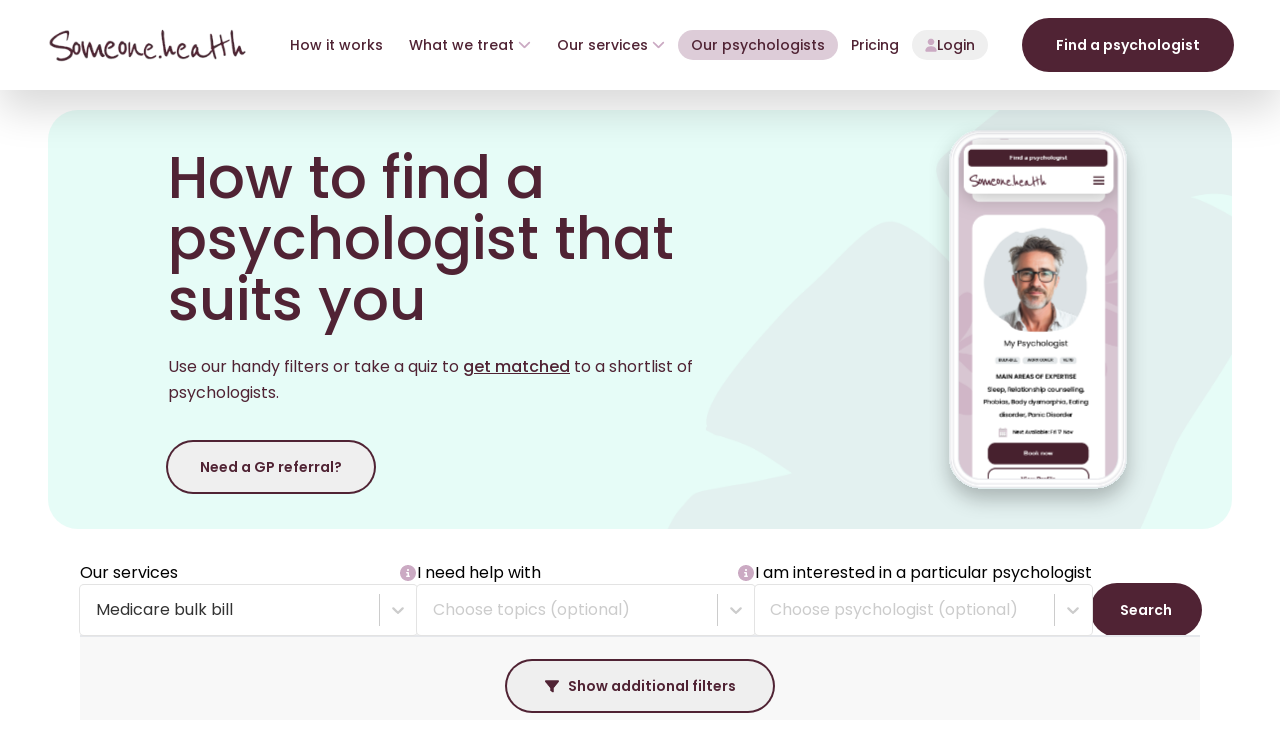

--- FILE ---
content_type: text/html; charset=utf-8
request_url: https://someone.health/find-a-psychologist
body_size: 15770
content:
<!DOCTYPE html><html lang="en"><head><meta charSet="utf-8"/><meta name="viewport" content="width=device-width, initial-scale=1"/><link rel="preload" href="/_next/static/media/0484562807a97172-s.p.woff2" as="font" crossorigin="" type="font/woff2"/><link rel="preload" href="/_next/static/media/2cc74b96cdc9383d-s.p.woff2" as="font" crossorigin="" type="font/woff2"/><link rel="preload" href="/_next/static/media/7c1535108079abc4-s.p.woff2" as="font" crossorigin="" type="font/woff2"/><link rel="preload" href="/_next/static/media/8888a3826f4a3af4-s.p.woff2" as="font" crossorigin="" type="font/woff2"/><link rel="preload" href="/_next/static/media/b957ea75a84b6ea7-s.p.woff2" as="font" crossorigin="" type="font/woff2"/><link rel="preload" href="/_next/static/media/c99ef75952aca458-s.p.woff2" as="font" crossorigin="" type="font/woff2"/><link rel="preload" href="/_next/static/media/cf1f69a0c8aed54d-s.p.woff2" as="font" crossorigin="" type="font/woff2"/><link rel="preload" href="/_next/static/media/eafabf029ad39a43-s.p.woff2" as="font" crossorigin="" type="font/woff2"/><link rel="stylesheet" href="/_next/static/css/2432de314e7a8a13.css?dpl=dpl_ATTncvAVu8BY4efhBpuiSQK5Df4o" data-precedence="next"/><link rel="stylesheet" href="/_next/static/css/cb65eda3f74c7cba.css?dpl=dpl_ATTncvAVu8BY4efhBpuiSQK5Df4o" data-precedence="next"/><link rel="stylesheet" href="/_next/static/css/875bb416b01dc519.css?dpl=dpl_ATTncvAVu8BY4efhBpuiSQK5Df4o" data-precedence="next"/><link rel="stylesheet" href="/_next/static/css/15bb9bdffdf32306.css?dpl=dpl_ATTncvAVu8BY4efhBpuiSQK5Df4o" data-precedence="next"/><link rel="stylesheet" href="/_next/static/css/0e20403a299945bd.css?dpl=dpl_ATTncvAVu8BY4efhBpuiSQK5Df4o" data-precedence="next"/><link rel="preload" as="script" fetchPriority="low" href="/_next/static/chunks/webpack-766d3d18393d06a4.js?dpl=dpl_ATTncvAVu8BY4efhBpuiSQK5Df4o"/><script src="/_next/static/chunks/4bd1b696-cbb4bf4f19aad909.js?dpl=dpl_ATTncvAVu8BY4efhBpuiSQK5Df4o" async=""></script><script src="/_next/static/chunks/684-7dad59c679be3a63.js?dpl=dpl_ATTncvAVu8BY4efhBpuiSQK5Df4o" async=""></script><script src="/_next/static/chunks/main-app-df55f4bdaf350cb2.js?dpl=dpl_ATTncvAVu8BY4efhBpuiSQK5Df4o" async=""></script><script src="/_next/static/chunks/c16f53c3-11e635304610e01c.js?dpl=dpl_ATTncvAVu8BY4efhBpuiSQK5Df4o" async=""></script><script src="/_next/static/chunks/281-8f973edd0aa1e911.js?dpl=dpl_ATTncvAVu8BY4efhBpuiSQK5Df4o" async=""></script><script src="/_next/static/chunks/11-21bdb22526672fb9.js?dpl=dpl_ATTncvAVu8BY4efhBpuiSQK5Df4o" async=""></script><script src="/_next/static/chunks/443-48e74e82fb808b54.js?dpl=dpl_ATTncvAVu8BY4efhBpuiSQK5Df4o" async=""></script><script src="/_next/static/chunks/app/layout-83afc0375136d004.js?dpl=dpl_ATTncvAVu8BY4efhBpuiSQK5Df4o" async=""></script><script src="/_next/static/chunks/347-e67db87b2fd7b1fb.js?dpl=dpl_ATTncvAVu8BY4efhBpuiSQK5Df4o" async=""></script><script src="/_next/static/chunks/app/%5B%5B...slug%5D%5D/page-037c6cf86724e0d1.js?dpl=dpl_ATTncvAVu8BY4efhBpuiSQK5Df4o" async=""></script><link rel="preload" href="https://www.googletagmanager.com/gtm.js?id=GTM-MGF8397" as="script"/><meta name="next-size-adjust" content=""/><title>Find a Psychologist - Online Mental Health Services | Someone.health</title><meta name="description" content="Find qualified psychologists online across Australia. Browse our directory and book affordable mental health appointments instantly."/><meta name="robots" content="index, follow"/><link rel="canonical" href="https://someone.health/find-a-psychologist"/><meta property="og:title" content="Find a Psychologist - Online Mental Health Services | Someone.health"/><meta property="og:description" content="Find qualified psychologists online across Australia. Browse our directory and book affordable mental health appointments instantly."/><meta name="twitter:card" content="summary_large_image"/><meta name="twitter:title" content="Find a Psychologist - Online Mental Health Services | Someone.health"/><meta name="twitter:description" content="Find qualified psychologists online across Australia. Browse our directory and book affordable mental health appointments instantly."/><link rel="icon" href="/favicon.ico" type="image/x-icon" sizes="64x64"/><script>document.querySelectorAll('body link[rel="icon"], body link[rel="apple-touch-icon"]').forEach(el => document.head.appendChild(el))</script><script src="/_next/static/chunks/polyfills-42372ed130431b0a.js?dpl=dpl_ATTncvAVu8BY4efhBpuiSQK5Df4o" noModule=""></script></head><body class="__className_be8d20"><div hidden=""><!--$--><!--/$--></div><div><div class=""></div><!--$--><!--/$--><dialog class="daisy-modal"><div class="daisy-modal-box max-w-2xl"><div class="flex flex-col gap-y-7 px-1.5 sm:px-3 py-1.5"><div class="flex flex-col sm:flex-row gap-x-5 gap-y-3 text-primary"><div class="flex sm:mt-1"><svg width="40" height="36" viewBox="0 0 40 36" fill="none" xmlns="http://www.w3.org/2000/svg"><path d="M2.65625 30.8906C2.5 31.125 2.5 31.3594 2.5 31.5938C2.5 32.375 3.125 33.0781 3.90625 33.0781H36.0156C36.7969 33.0781 37.5 32.375 37.5 31.5938C37.5 31.3594 37.4219 31.125 37.2656 30.8906L21.5625 3.9375C21.25 3.39062 20.625 3 20 3C19.2969 3 18.6719 3.39062 18.3594 3.9375L2.65625 30.8906ZM0.46875 29.6406L16.1719 2.6875C16.9531 1.35938 18.4375 0.5 20 0.5C21.4844 0.5 22.9688 1.35938 23.75 2.6875L39.4531 29.6406C39.7656 30.1875 40 30.8906 40 31.5938C40 33.7812 38.2031 35.5 36.0156 35.5H3.90625C1.71875 35.5 0 33.7812 0 31.5938C0 30.8906 0.15625 30.1875 0.46875 29.6406ZM20 10.5C20.625 10.5 21.25 11.125 21.25 11.75V21.75C21.25 22.4531 20.625 23 20 23C19.2969 23 18.75 22.4531 18.75 21.75V11.75C18.75 11.125 19.2969 10.5 20 10.5ZM18.125 28C18.125 26.9844 18.9062 26.125 20 26.125C21.0156 26.125 21.875 26.9844 21.875 28C21.875 29.0938 21.0156 29.875 20 29.875C18.9062 29.875 18.125 29.0938 18.125 28Z" fill="#502334"></path></svg></div><div class="flex flex-1 text-sm lg:text-base flex-col gap-y-3 overflow-hidden"></div></div><div class="flex justify-center gap-x-5 select-none"></div></div></div></dialog></div><div id="_rht_toaster" style="position:fixed;z-index:9999;top:16px;left:16px;right:16px;bottom:16px;pointer-events:none"></div><script src="/_next/static/chunks/webpack-766d3d18393d06a4.js?dpl=dpl_ATTncvAVu8BY4efhBpuiSQK5Df4o" async=""></script><script>(self.__next_f=self.__next_f||[]).push([0])</script><script>self.__next_f.push([1,"1:\"$Sreact.fragment\"\n2:I[96063,[\"545\",\"static/chunks/c16f53c3-11e635304610e01c.js?dpl=dpl_ATTncvAVu8BY4efhBpuiSQK5Df4o\",\"281\",\"static/chunks/281-8f973edd0aa1e911.js?dpl=dpl_ATTncvAVu8BY4efhBpuiSQK5Df4o\",\"11\",\"static/chunks/11-21bdb22526672fb9.js?dpl=dpl_ATTncvAVu8BY4efhBpuiSQK5Df4o\",\"443\",\"static/chunks/443-48e74e82fb808b54.js?dpl=dpl_ATTncvAVu8BY4efhBpuiSQK5Df4o\",\"177\",\"static/chunks/app/layout-83afc0375136d004.js?dpl=dpl_ATTncvAVu8BY4efhBpuiSQK5Df4o\"],\"GoogleTagManager\"]\n3:I[41464,[\"545\",\"static/chunks/c16f53c3-11e635304610e01c.js?dpl=dpl_ATTncvAVu8BY4efhBpuiSQK5Df4o\",\"281\",\"static/chunks/281-8f973edd0aa1e911.js?dpl=dpl_ATTncvAVu8BY4efhBpuiSQK5Df4o\",\"11\",\"static/chunks/11-21bdb22526672fb9.js?dpl=dpl_ATTncvAVu8BY4efhBpuiSQK5Df4o\",\"443\",\"static/chunks/443-48e74e82fb808b54.js?dpl=dpl_ATTncvAVu8BY4efhBpuiSQK5Df4o\",\"177\",\"static/chunks/app/layout-83afc0375136d004.js?dpl=dpl_ATTncvAVu8BY4efhBpuiSQK5Df4o\"],\"AuthWrapper\"]\n4:I[60787,[\"545\",\"static/chunks/c16f53c3-11e635304610e01c.js?dpl=dpl_ATTncvAVu8BY4efhBpuiSQK5Df4o\",\"281\",\"static/chunks/281-8f973edd0aa1e911.js?dpl=dpl_ATTncvAVu8BY4efhBpuiSQK5Df4o\",\"11\",\"static/chunks/11-21bdb22526672fb9.js?dpl=dpl_ATTncvAVu8BY4efhBpuiSQK5Df4o\",\"443\",\"static/chunks/443-48e74e82fb808b54.js?dpl=dpl_ATTncvAVu8BY4efhBpuiSQK5Df4o\",\"177\",\"static/chunks/app/layout-83afc0375136d004.js?dpl=dpl_ATTncvAVu8BY4efhBpuiSQK5Df4o\"],\"default\"]\n5:I[83256,[\"545\",\"static/chunks/c16f53c3-11e635304610e01c.js?dpl=dpl_ATTncvAVu8BY4efhBpuiSQK5Df4o\",\"281\",\"static/chunks/281-8f973edd0aa1e911.js?dpl=dpl_ATTncvAVu8BY4efhBpuiSQK5Df4o\",\"11\",\"static/chunks/11-21bdb22526672fb9.js?dpl=dpl_ATTncvAVu8BY4efhBpuiSQK5Df4o\",\"443\",\"static/chunks/443-48e74e82fb808b54.js?dpl=dpl_ATTncvAVu8BY4efhBpuiSQK5Df4o\",\"177\",\"static/chunks/app/layout-83afc0375136d004.js?dpl=dpl_ATTncvAVu8BY4efhBpuiSQK5Df4o\"],\"BookingRestrictedAccessProvider\"]\n6:I[55830,[\"545\",\"static/chunks/c16f53c3-11e635304610e01c.js?dpl=dpl_ATTncvAVu8BY4efhBpuiSQK5Df4o\",\"281\",\"static/chunks/281-8f973edd0aa1e911.js?dpl=dpl_ATTncvAVu8BY4efhBpuiSQK5Df4o\",\"11\",\"static/chu"])</script><script>self.__next_f.push([1,"nks/11-21bdb22526672fb9.js?dpl=dpl_ATTncvAVu8BY4efhBpuiSQK5Df4o\",\"443\",\"static/chunks/443-48e74e82fb808b54.js?dpl=dpl_ATTncvAVu8BY4efhBpuiSQK5Df4o\",\"177\",\"static/chunks/app/layout-83afc0375136d004.js?dpl=dpl_ATTncvAVu8BY4efhBpuiSQK5Df4o\"],\"NuqsAdapter\"]\n7:I[29656,[\"545\",\"static/chunks/c16f53c3-11e635304610e01c.js?dpl=dpl_ATTncvAVu8BY4efhBpuiSQK5Df4o\",\"281\",\"static/chunks/281-8f973edd0aa1e911.js?dpl=dpl_ATTncvAVu8BY4efhBpuiSQK5Df4o\",\"11\",\"static/chunks/11-21bdb22526672fb9.js?dpl=dpl_ATTncvAVu8BY4efhBpuiSQK5Df4o\",\"443\",\"static/chunks/443-48e74e82fb808b54.js?dpl=dpl_ATTncvAVu8BY4efhBpuiSQK5Df4o\",\"177\",\"static/chunks/app/layout-83afc0375136d004.js?dpl=dpl_ATTncvAVu8BY4efhBpuiSQK5Df4o\"],\"AOSProvider\"]\n8:I[87555,[],\"\"]\n9:I[31295,[],\"\"]\nb:I[13568,[\"545\",\"static/chunks/c16f53c3-11e635304610e01c.js?dpl=dpl_ATTncvAVu8BY4efhBpuiSQK5Df4o\",\"281\",\"static/chunks/281-8f973edd0aa1e911.js?dpl=dpl_ATTncvAVu8BY4efhBpuiSQK5Df4o\",\"347\",\"static/chunks/347-e67db87b2fd7b1fb.js?dpl=dpl_ATTncvAVu8BY4efhBpuiSQK5Df4o\",\"443\",\"static/chunks/443-48e74e82fb808b54.js?dpl=dpl_ATTncvAVu8BY4efhBpuiSQK5Df4o\",\"340\",\"static/chunks/app/%5B%5B...slug%5D%5D/page-037c6cf86724e0d1.js?dpl=dpl_ATTncvAVu8BY4efhBpuiSQK5Df4o\"],\"Toaster\"]\nd:I[59665,[],\"OutletBoundary\"]\n10:I[74911,[],\"AsyncMetadataOutlet\"]\n12:I[59665,[],\"ViewportBoundary\"]\n14:I[59665,[],\"MetadataBoundary\"]\n16:I[26614,[],\"\"]\n:HL[\"/_next/static/media/0484562807a97172-s.p.woff2\",\"font\",{\"crossOrigin\":\"\",\"type\":\"font/woff2\"}]\n:HL[\"/_next/static/media/2cc74b96cdc9383d-s.p.woff2\",\"font\",{\"crossOrigin\":\"\",\"type\":\"font/woff2\"}]\n:HL[\"/_next/static/media/7c1535108079abc4-s.p.woff2\",\"font\",{\"crossOrigin\":\"\",\"type\":\"font/woff2\"}]\n:HL[\"/_next/static/media/8888a3826f4a3af4-s.p.woff2\",\"font\",{\"crossOrigin\":\"\",\"type\":\"font/woff2\"}]\n:HL[\"/_next/static/media/b957ea75a84b6ea7-s.p.woff2\",\"font\",{\"crossOrigin\":\"\",\"type\":\"font/woff2\"}]\n:HL[\"/_next/static/media/c99ef75952aca458-s.p.woff2\",\"font\",{\"crossOrigin\":\"\",\"type\":\"font/woff2\"}]\n:HL[\"/_next/static/media/cf1f69a0c8aed54d-s.p.woff2\",\"font\",{\"crossOrigin\":\"\",\"type\":\""])</script><script>self.__next_f.push([1,"font/woff2\"}]\n:HL[\"/_next/static/media/eafabf029ad39a43-s.p.woff2\",\"font\",{\"crossOrigin\":\"\",\"type\":\"font/woff2\"}]\n:HL[\"/_next/static/css/2432de314e7a8a13.css?dpl=dpl_ATTncvAVu8BY4efhBpuiSQK5Df4o\",\"style\"]\n:HL[\"/_next/static/css/cb65eda3f74c7cba.css?dpl=dpl_ATTncvAVu8BY4efhBpuiSQK5Df4o\",\"style\"]\n:HL[\"/_next/static/css/875bb416b01dc519.css?dpl=dpl_ATTncvAVu8BY4efhBpuiSQK5Df4o\",\"style\"]\n:HL[\"/_next/static/css/15bb9bdffdf32306.css?dpl=dpl_ATTncvAVu8BY4efhBpuiSQK5Df4o\",\"style\"]\n:HL[\"/_next/static/css/0e20403a299945bd.css?dpl=dpl_ATTncvAVu8BY4efhBpuiSQK5Df4o\",\"style\"]\n"])</script><script>self.__next_f.push([1,"0:{\"P\":null,\"b\":\"sMKaV-KX5gT4tMMovrHWT\",\"p\":\"\",\"c\":[\"\",\"find-a-psychologist\"],\"i\":false,\"f\":[[[\"\",{\"children\":[[\"slug\",\"find-a-psychologist\",\"oc\"],{\"children\":[\"__PAGE__\",{}]}]},\"$undefined\",\"$undefined\",true],[\"\",[\"$\",\"$1\",\"c\",{\"children\":[[[\"$\",\"link\",\"0\",{\"rel\":\"stylesheet\",\"href\":\"/_next/static/css/2432de314e7a8a13.css?dpl=dpl_ATTncvAVu8BY4efhBpuiSQK5Df4o\",\"precedence\":\"next\",\"crossOrigin\":\"$undefined\",\"nonce\":\"$undefined\"}],[\"$\",\"link\",\"1\",{\"rel\":\"stylesheet\",\"href\":\"/_next/static/css/cb65eda3f74c7cba.css?dpl=dpl_ATTncvAVu8BY4efhBpuiSQK5Df4o\",\"precedence\":\"next\",\"crossOrigin\":\"$undefined\",\"nonce\":\"$undefined\"}],[\"$\",\"link\",\"2\",{\"rel\":\"stylesheet\",\"href\":\"/_next/static/css/875bb416b01dc519.css?dpl=dpl_ATTncvAVu8BY4efhBpuiSQK5Df4o\",\"precedence\":\"next\",\"crossOrigin\":\"$undefined\",\"nonce\":\"$undefined\"}],[\"$\",\"link\",\"3\",{\"rel\":\"stylesheet\",\"href\":\"/_next/static/css/15bb9bdffdf32306.css?dpl=dpl_ATTncvAVu8BY4efhBpuiSQK5Df4o\",\"precedence\":\"next\",\"crossOrigin\":\"$undefined\",\"nonce\":\"$undefined\"}],[\"$\",\"link\",\"4\",{\"rel\":\"stylesheet\",\"href\":\"/_next/static/css/0e20403a299945bd.css?dpl=dpl_ATTncvAVu8BY4efhBpuiSQK5Df4o\",\"precedence\":\"next\",\"crossOrigin\":\"$undefined\",\"nonce\":\"$undefined\"}]],[\"$\",\"html\",null,{\"lang\":\"en\",\"children\":[[\"$\",\"$L2\",null,{\"gtmId\":\"GTM-MGF8397\"}],[\"$\",\"body\",null,{\"className\":\"__className_be8d20\",\"children\":[[\"$\",\"$L3\",null,{\"children\":[\"$\",\"$L4\",null,{\"children\":[\"$\",\"$L5\",null,{\"children\":[\"$\",\"$L6\",null,{\"children\":[\"$\",\"$L7\",null,{\"children\":[\"$\",\"$L8\",null,{\"parallelRouterKey\":\"children\",\"error\":\"$undefined\",\"errorStyles\":\"$undefined\",\"errorScripts\":\"$undefined\",\"template\":[\"$\",\"$L9\",null,{}],\"templateStyles\":\"$undefined\",\"templateScripts\":\"$undefined\",\"notFound\":[\"$La\",[]],\"forbidden\":\"$undefined\",\"unauthorized\":\"$undefined\"}]}]}]}]}]}],[\"$\",\"$Lb\",null,{\"position\":\"top-right\",\"reverseOrder\":false,\"toastOptions\":{\"duration\":60000}}]]}]]}]]}],{\"children\":[[\"slug\",\"find-a-psychologist\",\"oc\"],[\"$\",\"$1\",\"c\",{\"children\":[null,[\"$\",\"$L8\",null,{\"parallelRouterKey\":\"children\",\"error\":\"$undefined\",\"errorStyles\":\"$undefined\",\"errorScripts\":\"$undefined\",\"template\":[\"$\",\"$L9\",null,{}],\"templateStyles\":\"$undefined\",\"templateScripts\":\"$undefined\",\"notFound\":\"$undefined\",\"forbidden\":\"$undefined\",\"unauthorized\":\"$undefined\"}]]}],{\"children\":[\"__PAGE__\",[\"$\",\"$1\",\"c\",{\"children\":[\"$Lc\",null,[\"$\",\"$Ld\",null,{\"children\":[\"$Le\",\"$Lf\",[\"$\",\"$L10\",null,{\"promise\":\"$@11\"}]]}]]}],{},null,false]},null,false]},null,false],[\"$\",\"$1\",\"h\",{\"children\":[null,[\"$\",\"$1\",\"MXP0tZdb-xzcxaGnLcSDwv\",{\"children\":[[\"$\",\"$L12\",null,{\"children\":\"$L13\"}],[\"$\",\"meta\",null,{\"name\":\"next-size-adjust\",\"content\":\"\"}]]}],[\"$\",\"$L14\",null,{\"children\":\"$L15\"}]]}],false]],\"m\":\"$undefined\",\"G\":[\"$16\",\"$undefined\"],\"s\":false,\"S\":true}\n"])</script><script>self.__next_f.push([1,"17:\"$Sreact.suspense\"\n18:I[74911,[],\"AsyncMetadata\"]\n15:[\"$\",\"div\",null,{\"hidden\":true,\"children\":[\"$\",\"$17\",null,{\"fallback\":null,\"children\":[\"$\",\"$L18\",null,{\"promise\":\"$@19\"}]}]}]\nf:null\n"])</script><script>self.__next_f.push([1,"13:[[\"$\",\"meta\",\"0\",{\"charSet\":\"utf-8\"}],[\"$\",\"meta\",\"1\",{\"name\":\"viewport\",\"content\":\"width=device-width, initial-scale=1\"}]]\ne:null\n"])</script><script>self.__next_f.push([1,"1a:I[13497,[\"545\",\"static/chunks/c16f53c3-11e635304610e01c.js?dpl=dpl_ATTncvAVu8BY4efhBpuiSQK5Df4o\",\"281\",\"static/chunks/281-8f973edd0aa1e911.js?dpl=dpl_ATTncvAVu8BY4efhBpuiSQK5Df4o\",\"347\",\"static/chunks/347-e67db87b2fd7b1fb.js?dpl=dpl_ATTncvAVu8BY4efhBpuiSQK5Df4o\",\"443\",\"static/chunks/443-48e74e82fb808b54.js?dpl=dpl_ATTncvAVu8BY4efhBpuiSQK5Df4o\",\"340\",\"static/chunks/app/%5B%5B...slug%5D%5D/page-037c6cf86724e0d1.js?dpl=dpl_ATTncvAVu8BY4efhBpuiSQK5Df4o\"],\"StoryblokStoryWrapper\"]\n"])</script><script>self.__next_f.push([1,"a:[\"$\",\"div\",null,{\"className\":\"\",\"children\":[\"$\",\"$L1a\",null,{\"story\":{\"name\":\"404\",\"created_at\":\"2024-03-24T15:16:55.131Z\",\"published_at\":\"2025-06-16T05:56:47.715Z\",\"updated_at\":\"2025-06-16T05:56:47.726Z\",\"id\":466532016,\"uuid\":\"6775307b-72b1-40a3-ba7d-ea19cbe3633f\",\"content\":{\"_uid\":\"0c88409f-7bb4-4355-8951-5846c29a024c\",\"body\":[{\"_uid\":\"370dd663-257b-492d-a693-5946c6c2ea17\",\"component\":\"global_reference\",\"references\":[{\"name\":\"Shared Header\",\"created_at\":\"2024-01-29T09:29:00.300Z\",\"published_at\":\"2025-10-27T07:25:24.629Z\",\"updated_at\":\"2025-10-27T07:25:24.653Z\",\"id\":434031022,\"uuid\":\"d565e533-aff3-4ded-a7bc-b8a5b083c4e1\",\"content\":{\"_uid\":\"509fd979-ae89-4393-8893-e02687d0b66d\",\"body\":[{\"_uid\":\"7721807e-33a2-45bd-ac3d-4f900312bfd0\",\"logo\":[{\"img\":{\"id\":17531430,\"alt\":\"\",\"name\":\"\",\"focus\":\"\",\"title\":\"\",\"source\":\"\",\"filename\":\"https://a.storyblok.com/f/272440/739x135/4b97b6f9dc/someone-brown-coffee.webp\",\"copyright\":\"\",\"fieldtype\":\"asset\",\"meta_data\":{},\"content_type\":\"png\",\"is_external_url\":false},\"_uid\":\"5b0af94a-1442-4406-a47f-a3b4a7ea1d6c\",\"link\":{\"id\":\"e6671eae-1751-45e9-8377-3ad985247a36\",\"url\":\"\",\"linktype\":\"story\",\"fieldtype\":\"multilink\",\"cached_url\":\"home\",\"story\":{\"name\":\"Home\",\"id\":432580563,\"uuid\":\"e6671eae-1751-45e9-8377-3ad985247a36\",\"slug\":\"home\",\"url\":\"/\",\"full_slug\":\"home\",\"_stopResolving\":true}},\"component\":\"headerLogo\"}],\"component\":\"header\",\"nav_items\":[{\"_uid\":\"294767f5-56fa-42eb-9eda-1ab6278e3736\",\"link\":{\"id\":\"b90729cf-9dbb-40e5-aa1e-6e00d799d1ec\",\"url\":\"\",\"linktype\":\"story\",\"fieldtype\":\"multilink\",\"cached_url\":\"how-it-works\"},\"name\":\"How it works\",\"items\":[],\"component\":\"headerNavItemDropdown\",\"customIcon\":\"\",\"isRotateIcon\":true},{\"_uid\":\"e476a3ed-62ea-4f2d-829f-5367b38c71eb\",\"link\":{\"id\":\"74d1f6dd-56dc-4233-bfa8-1b1204cac90d\",\"url\":\"\",\"linktype\":\"story\",\"fieldtype\":\"multilink\",\"cached_url\":\"therapy/\"},\"name\":\"What we treat\",\"items\":[{\"_uid\":\"a7aa400a-3866-4e8f-b026-6ddb84d71972\",\"icon\":{\"id\":null,\"alt\":null,\"name\":\"\",\"focus\":null,\"title\":null,\"source\":null,\"filename\":\"\",\"copyright\":null,\"fieldtype\":\"asset\",\"meta_data\":{}},\"link\":{\"id\":\"97da7865-7bca-4a4c-a3f3-f7dbe708d639\",\"url\":\"\",\"linktype\":\"story\",\"fieldtype\":\"multilink\",\"cached_url\":\"therapy/addiction\"},\"name\":\"Addiction\",\"component\":\"headerNavItem\",\"isIconBefore\":false},{\"_uid\":\"0f2d858f-04b7-4b4e-ab61-3e852991a9ba\",\"icon\":{\"id\":null,\"alt\":null,\"name\":\"\",\"focus\":null,\"title\":null,\"source\":null,\"filename\":\"\",\"copyright\":null,\"fieldtype\":\"asset\",\"meta_data\":{}},\"link\":{\"id\":\"c9389392-7267-412a-aa8d-af0bb0276563\",\"url\":\"\",\"linktype\":\"story\",\"fieldtype\":\"multilink\",\"cached_url\":\"therapy/adjustment-difficulties\"},\"name\":\"Adjustment difficulties\",\"component\":\"headerNavItem\",\"isIconBefore\":false},{\"_uid\":\"0f00d9f2-4183-4dd4-aaa7-257519be2ee7\",\"icon\":{\"id\":null,\"alt\":null,\"name\":\"\",\"focus\":null,\"title\":null,\"source\":null,\"filename\":\"\",\"copyright\":null,\"fieldtype\":\"asset\",\"meta_data\":{}},\"link\":{\"id\":\"a4455ab3-1988-4972-9c25-0a2ecb1ae48e\",\"url\":\"\",\"linktype\":\"story\",\"fieldtype\":\"multilink\",\"cached_url\":\"therapy/anger-management\"},\"name\":\"Anger management\",\"component\":\"headerNavItem\"},{\"_uid\":\"01617f1d-bbfd-4ae6-9cbc-d83acfac06b5\",\"icon\":{\"id\":null,\"alt\":null,\"name\":\"\",\"focus\":null,\"title\":null,\"source\":null,\"filename\":\"\",\"copyright\":null,\"fieldtype\":\"asset\",\"meta_data\":{}},\"link\":{\"id\":\"88bd4cbd-4a1f-4603-8609-962b5f22bb13\",\"url\":\"\",\"linktype\":\"story\",\"fieldtype\":\"multilink\",\"cached_url\":\"therapy/antisocial-personality-disorder\"},\"name\":\"ASPD\",\"component\":\"headerNavItem\",\"isIconBefore\":false},{\"_uid\":\"e56b0db4-f178-402d-b411-bb14e7be4f19\",\"icon\":{\"id\":null,\"alt\":null,\"name\":\"\",\"focus\":null,\"title\":null,\"source\":null,\"filename\":\"\",\"copyright\":null,\"fieldtype\":\"asset\",\"meta_data\":{}},\"link\":{\"id\":\"70279036-2494-4836-b2a3-727a053c81a3\",\"url\":\"\",\"linktype\":\"story\",\"fieldtype\":\"multilink\",\"cached_url\":\"therapy/anxiety\"},\"name\":\"Anxiety\",\"component\":\"headerNavItem\"},{\"_uid\":\"c06b1ed8-009c-4671-8b30-ad755477bfd5\",\"icon\":{\"id\":null,\"alt\":null,\"name\":\"\",\"focus\":null,\"title\":null,\"source\":null,\"filename\":\"\",\"copyright\":null,\"fieldtype\":\"asset\",\"meta_data\":{}},\"link\":{\"id\":\"486072da-d46c-422d-85a0-dc7327252205\",\"url\":\"\",\"linktype\":\"story\",\"fieldtype\":\"multilink\",\"cached_url\":\"therapy/adhd\"},\"name\":\"ADHD\",\"component\":\"headerNavItem\"},{\"_uid\":\"6e3e7278-0d3c-478d-8efa-0d587263dac8\",\"icon\":{\"id\":null,\"alt\":null,\"name\":\"\",\"focus\":null,\"title\":null,\"source\":null,\"filename\":\"\",\"copyright\":null,\"fieldtype\":\"asset\",\"meta_data\":{}},\"link\":{\"id\":\"14aa038b-b54b-4d1e-a30a-7e69fc35d5a8\",\"url\":\"\",\"linktype\":\"story\",\"fieldtype\":\"multilink\",\"cached_url\":\"therapy/autism\"},\"name\":\"Autism\",\"component\":\"headerNavItem\"},{\"_uid\":\"47e1c8f3-bd41-4fcf-adc6-36e1f4fb26bc\",\"icon\":{\"id\":null,\"alt\":null,\"name\":\"\",\"focus\":null,\"title\":null,\"filename\":null,\"copyright\":null,\"fieldtype\":\"asset\",\"meta_data\":{},\"is_external_url\":false},\"link\":{\"id\":\"580c4285-12d4-4f60-a321-57b5f58fb417\",\"url\":\"\",\"linktype\":\"story\",\"fieldtype\":\"multilink\",\"cached_url\":\"therapy/bipolar\"},\"name\":\"Bipolar\",\"component\":\"headerNavItem\",\"isIconBefore\":false},{\"_uid\":\"3460fe66-9deb-4d36-aa1a-1d4a169a7ceb\",\"icon\":{\"id\":null,\"alt\":null,\"name\":\"\",\"focus\":null,\"title\":null,\"source\":null,\"filename\":\"\",\"copyright\":null,\"fieldtype\":\"asset\",\"meta_data\":{}},\"link\":{\"id\":\"05e5eb62-5417-4c94-ae54-b43239b6e9ac\",\"url\":\"\",\"linktype\":\"story\",\"fieldtype\":\"multilink\",\"cached_url\":\"therapy/body-dysmorphia\"},\"name\":\"Body dysmorphia\",\"component\":\"headerNavItem\"},{\"_uid\":\"811f9149-95d6-40e1-9498-d19ce649fe51\",\"icon\":{\"id\":null,\"alt\":null,\"name\":\"\",\"focus\":null,\"title\":null,\"source\":null,\"filename\":\"\",\"copyright\":null,\"fieldtype\":\"asset\",\"meta_data\":{}},\"link\":{\"id\":\"0376e312-89d2-40d1-a7b9-c61c330f7d8b\",\"url\":\"\",\"linktype\":\"story\",\"fieldtype\":\"multilink\",\"cached_url\":\"therapy/borderline-personality\"},\"name\":\"Borderline personality\",\"component\":\"headerNavItem\"},{\"_uid\":\"4de613a8-d96f-4657-9836-44091c740dff\",\"icon\":{\"id\":null,\"alt\":null,\"name\":\"\",\"focus\":null,\"title\":null,\"source\":null,\"filename\":\"\",\"copyright\":null,\"fieldtype\":\"asset\",\"meta_data\":{}},\"link\":{\"id\":\"c4c04847-1269-485f-ad46-6efa6e69e04c\",\"url\":\"\",\"linktype\":\"story\",\"fieldtype\":\"multilink\",\"cached_url\":\"therapy/burn-out\"},\"name\":\"Burn out\",\"component\":\"headerNavItem\"},{\"_uid\":\"fdde33db-c558-4cb9-baf7-295542dce018\",\"icon\":{\"id\":null,\"alt\":null,\"name\":\"\",\"focus\":null,\"title\":null,\"source\":null,\"filename\":\"\",\"copyright\":null,\"fieldtype\":\"asset\",\"meta_data\":{}},\"link\":{\"id\":\"697bd5cc-85eb-40f3-800b-ba6919cca19a\",\"url\":\"\",\"linktype\":\"story\",\"fieldtype\":\"multilink\",\"cached_url\":\"therapy/depression\"},\"name\":\"Depression and mood\",\"component\":\"headerNavItem\"},{\"_uid\":\"d182f283-e9ee-4b16-a2f9-4c6525f9b31b\",\"icon\":{\"id\":null,\"alt\":null,\"name\":\"\",\"focus\":null,\"title\":null,\"source\":null,\"filename\":\"\",\"copyright\":null,\"fieldtype\":\"asset\",\"meta_data\":{}},\"link\":{\"id\":\"7d405853-771c-4de1-adf0-5d612557b32f\",\"url\":\"\",\"linktype\":\"story\",\"fieldtype\":\"multilink\",\"cached_url\":\"therapy/drug-alcohol\"},\"name\":\"Drug and alcohol\",\"component\":\"headerNavItem\"},{\"_uid\":\"026256dd-d847-4b2e-8461-6d85a8a9251b\",\"icon\":{\"id\":null,\"alt\":null,\"name\":\"\",\"focus\":null,\"title\":null,\"source\":null,\"filename\":\"\",\"copyright\":null,\"fieldtype\":\"asset\",\"meta_data\":{}},\"link\":{\"id\":\"755de021-b047-4b09-aaf0-61aa3fa17c87\",\"url\":\"\",\"linktype\":\"story\",\"fieldtype\":\"multilink\",\"cached_url\":\"therapy/dyslexia\"},\"name\":\"Dyslexia\",\"component\":\"headerNavItem\"},{\"_uid\":\"09a66b7a-0490-472a-98a6-3e3b78582464\",\"icon\":{\"id\":null,\"alt\":null,\"name\":\"\",\"focus\":null,\"title\":null,\"source\":null,\"filename\":\"\",\"copyright\":null,\"fieldtype\":\"asset\",\"meta_data\":{}},\"link\":{\"id\":\"6a89c468-447b-4918-b028-92632eb66bbc\",\"url\":\"\",\"linktype\":\"story\",\"fieldtype\":\"multilink\",\"cached_url\":\"therapy/eating-disorder\"},\"name\":\"Eating disorder\",\"component\":\"headerNavItem\"},{\"_uid\":\"6e1bc1bd-1708-4d17-864b-d1a9694f839e\",\"icon\":{\"id\":null,\"alt\":null,\"name\":\"\",\"focus\":null,\"title\":null,\"source\":null,\"filename\":\"\",\"copyright\":null,\"fieldtype\":\"asset\",\"meta_data\":{}},\"link\":{\"id\":\"28b8c178-9ac2-4e76-b7ed-1c5dc87d8f0b\",\"url\":\"\",\"linktype\":\"story\",\"fieldtype\":\"multilink\",\"cached_url\":\"therapy/gender-sexual-identity\"},\"name\":\"Gender and sexual Identity\",\"component\":\"headerNavItem\"},{\"_uid\":\"6da0af2c-0db9-4f21-b1c6-1fc5c2b76262\",\"icon\":{\"id\":null,\"alt\":null,\"name\":\"\",\"focus\":null,\"title\":null,\"source\":null,\"filename\":\"\",\"copyright\":null,\"fieldtype\":\"asset\",\"meta_data\":{}},\"link\":{\"id\":\"3fe55f16-f066-4efc-9232-f997654cc1fc\",\"url\":\"\",\"linktype\":\"story\",\"fieldtype\":\"multilink\",\"cached_url\":\"therapy/grief-bereavement\"},\"name\":\"Grief and bereavement\",\"component\":\"headerNavItem\"},{\"_uid\":\"c985354e-d6d9-44d8-9dbc-f028e16fba09\",\"icon\":{\"id\":null,\"alt\":null,\"name\":\"\",\"focus\":null,\"title\":null,\"source\":null,\"filename\":\"\",\"copyright\":null,\"fieldtype\":\"asset\",\"meta_data\":{}},\"link\":{\"id\":\"2a84277e-d3b8-49b0-a0e5-42eb14a5a048\",\"url\":\"\",\"linktype\":\"story\",\"fieldtype\":\"multilink\",\"cached_url\":\"therapy/infant-sleep-counselling\"},\"name\":\"Infant sleep counselling\",\"component\":\"headerNavItem\"},{\"_uid\":\"ec8d7318-cc38-4e76-a1fe-2483b288a1c8\",\"icon\":{\"id\":null,\"alt\":null,\"name\":\"\",\"focus\":null,\"title\":null,\"source\":null,\"filename\":\"\",\"copyright\":null,\"fieldtype\":\"asset\",\"meta_data\":{}},\"link\":{\"id\":\"2c870273-92fc-43a7-bada-9762787f8426\",\"url\":\"\",\"linktype\":\"story\",\"fieldtype\":\"multilink\",\"cached_url\":\"therapy/life-transition\"},\"name\":\"Life transition\",\"component\":\"headerNavItem\"},{\"_uid\":\"032e039a-54ee-43a9-b3ff-f703d2aabdc7\",\"icon\":{\"id\":null,\"alt\":null,\"name\":\"\",\"focus\":null,\"title\":null,\"source\":null,\"filename\":\"\",\"copyright\":null,\"fieldtype\":\"asset\",\"meta_data\":{}},\"link\":{\"id\":\"5ce00a23-28e3-4b02-9325-b4b4e373cbd3\",\"url\":\"\",\"linktype\":\"story\",\"fieldtype\":\"multilink\",\"cached_url\":\"therapy/narcissism\"},\"name\":\"Narcissism\",\"component\":\"headerNavItem\"},{\"_uid\":\"0f4000a8-1508-49ae-a423-e3fd6d445699\",\"icon\":{\"id\":null,\"alt\":null,\"name\":\"\",\"focus\":null,\"title\":null,\"source\":null,\"filename\":\"\",\"copyright\":null,\"fieldtype\":\"asset\",\"meta_data\":{}},\"link\":{\"id\":\"5f311f24-d681-4b9b-aa92-61280c996909\",\"url\":\"\",\"linktype\":\"story\",\"fieldtype\":\"multilink\",\"cached_url\":\"therapy/new-parent\"},\"name\":\"New parent\",\"component\":\"headerNavItem\"},{\"_uid\":\"1e42befd-f83a-49ee-9f80-b22bfa33377d\",\"icon\":{\"id\":null,\"alt\":null,\"name\":\"\",\"focus\":null,\"title\":null,\"source\":null,\"filename\":\"\",\"copyright\":null,\"fieldtype\":\"asset\",\"meta_data\":{}},\"link\":{\"id\":\"a551c5c4-8620-4381-aa57-1ca29fb120da\",\"url\":\"\",\"linktype\":\"story\",\"fieldtype\":\"multilink\",\"cached_url\":\"therapy/ocd\"},\"name\":\"Obsessive compulsive disorder\",\"component\":\"headerNavItem\"},{\"_uid\":\"3b12f281-7e0b-4dc6-9628-20435cb9c4d4\",\"icon\":{\"id\":null,\"alt\":null,\"name\":\"\",\"focus\":null,\"title\":null,\"source\":null,\"filename\":\"\",\"copyright\":null,\"fieldtype\":\"asset\",\"meta_data\":{}},\"link\":{\"id\":\"f348d50b-edf9-42c3-b652-4d6c851cdd8f\",\"url\":\"\",\"linktype\":\"story\",\"fieldtype\":\"multilink\",\"cached_url\":\"therapy/pain-management\"},\"name\":\"Pain management\",\"component\":\"headerNavItem\"},{\"_uid\":\"66128656-e9e0-434d-a93e-b0b9a140fa19\",\"icon\":{\"id\":null,\"alt\":null,\"name\":\"\",\"focus\":null,\"title\":null,\"source\":null,\"filename\":\"\",\"copyright\":null,\"fieldtype\":\"asset\",\"meta_data\":{}},\"link\":{\"id\":\"069f33f1-a48a-4634-8ca7-cc4b50c99b9f\",\"url\":\"\",\"linktype\":\"story\",\"fieldtype\":\"multilink\",\"cached_url\":\"therapy/panic-disorder\"},\"name\":\"Panic disorder\",\"component\":\"headerNavItem\"},{\"_uid\":\"65b2a8a3-f172-4fe5-a330-bd9fee928b99\",\"icon\":{\"id\":null,\"alt\":null,\"name\":\"\",\"focus\":null,\"title\":null,\"source\":null,\"filename\":\"\",\"copyright\":null,\"fieldtype\":\"asset\",\"meta_data\":{}},\"link\":{\"id\":\"919d8042-3341-4e05-9e4a-8129fb4c2622\",\"url\":\"\",\"linktype\":\"story\",\"fieldtype\":\"multilink\",\"cached_url\":\"therapy/perinatal-postnatal-depression\"},\"name\":\"Perinatal and postnatal\",\"component\":\"headerNavItem\"},{\"_uid\":\"2994e55e-5144-4d9c-b45b-d3cf5f5ab363\",\"icon\":{\"id\":null,\"alt\":null,\"name\":\"\",\"focus\":null,\"title\":null,\"source\":null,\"filename\":\"\",\"copyright\":null,\"fieldtype\":\"asset\",\"meta_data\":{}},\"link\":{\"id\":\"c1dad99a-9294-4124-a4c1-37552393c4d0\",\"url\":\"\",\"linktype\":\"story\",\"fieldtype\":\"multilink\",\"cached_url\":\"therapy/personality-disorder\"},\"name\":\"Personality disorder\",\"component\":\"headerNavItem\"},{\"_uid\":\"d1067b20-f9d6-4127-bc8e-df083387567e\",\"icon\":{\"id\":null,\"alt\":null,\"name\":\"\",\"focus\":null,\"title\":null,\"source\":null,\"filename\":\"\",\"copyright\":null,\"fieldtype\":\"asset\",\"meta_data\":{}},\"link\":{\"id\":\"0a9ccf7f-3eb1-404a-b527-f8a3b970d448\",\"url\":\"\",\"linktype\":\"story\",\"fieldtype\":\"multilink\",\"cached_url\":\"therapy/phobias\"},\"name\":\"Phobias\",\"component\":\"headerNavItem\"},{\"_uid\":\"06eef2c6-ee61-434f-b291-515325c1e60e\",\"icon\":{\"id\":null,\"alt\":null,\"name\":\"\",\"focus\":null,\"title\":null,\"source\":null,\"filename\":\"\",\"copyright\":null,\"fieldtype\":\"asset\",\"meta_data\":{}},\"link\":{\"id\":\"fb0d0e9a-fac8-4c5c-9f62-cc0cdffd945f\",\"url\":\"\",\"linktype\":\"story\",\"fieldtype\":\"multilink\",\"cached_url\":\"therapy/ptsd-cptsd\"},\"name\":\"PTSD and CPTSD\",\"component\":\"headerNavItem\"},{\"_uid\":\"2678364e-229c-4d78-b42a-ed85393a8f45\",\"icon\":{\"id\":null,\"alt\":null,\"name\":\"\",\"focus\":null,\"title\":null,\"source\":null,\"filename\":\"\",\"copyright\":null,\"fieldtype\":\"asset\",\"meta_data\":{}},\"link\":{\"id\":\"2ccd4f78-039e-474e-96ce-4ac0709f7f5c\",\"url\":\"\",\"linktype\":\"story\",\"fieldtype\":\"multilink\",\"cached_url\":\"therapy/relationship-counselling\"},\"name\":\"Relationship counselling\",\"component\":\"headerNavItem\"},{\"_uid\":\"8880abd9-2eab-4b25-9fad-538f91e29c13\",\"icon\":{\"id\":null,\"alt\":null,\"name\":\"\",\"focus\":null,\"title\":null,\"source\":null,\"filename\":\"\",\"copyright\":null,\"fieldtype\":\"asset\",\"meta_data\":{}},\"link\":{\"id\":\"ef18a068-8a47-4442-9d36-ca826a9ba241\",\"url\":\"\",\"linktype\":\"story\",\"fieldtype\":\"multilink\",\"cached_url\":\"therapy/sexual-abuse\"},\"name\":\"Sexual abuse\",\"component\":\"headerNavItem\"},{\"_uid\":\"6b91ae6a-6835-4de5-bb90-a862b3e37ece\",\"icon\":{\"id\":null,\"alt\":null,\"name\":\"\",\"focus\":null,\"title\":null,\"source\":null,\"filename\":\"\",\"copyright\":null,\"fieldtype\":\"asset\",\"meta_data\":{}},\"link\":{\"id\":\"633cf852-e5d0-4c62-958c-fea279dccbf4\",\"url\":\"\",\"linktype\":\"story\",\"fieldtype\":\"multilink\",\"cached_url\":\"therapy/sleep\"},\"name\":\"Sleep\",\"component\":\"headerNavItem\"},{\"_uid\":\"385c684e-b02d-4bbb-ac06-40a1996ab280\",\"icon\":{\"id\":null,\"alt\":null,\"name\":\"\",\"focus\":null,\"title\":null,\"source\":null,\"filename\":\"\",\"copyright\":null,\"fieldtype\":\"asset\",\"meta_data\":{}},\"link\":{\"id\":\"24049b36-e1fb-4c87-b841-595f00707ca0\",\"url\":\"\",\"linktype\":\"story\",\"fieldtype\":\"multilink\",\"cached_url\":\"therapy/smoke-addiction\"},\"name\":\"Smoke addiction\",\"component\":\"headerNavItem\"},{\"_uid\":\"b97d0afc-164a-443d-8212-bf28a1e85f7f\",\"icon\":{\"id\":null,\"alt\":null,\"name\":\"\",\"focus\":null,\"title\":null,\"source\":null,\"filename\":\"\",\"copyright\":null,\"fieldtype\":\"asset\",\"meta_data\":{}},\"link\":{\"id\":\"a8b249d6-7d37-44c8-9b8a-206b34f8b813\",\"url\":\"\",\"linktype\":\"story\",\"fieldtype\":\"multilink\",\"cached_url\":\"therapy/social-anxiety-disorder\"},\"name\":\"Social anxiety disorder\",\"component\":\"headerNavItem\",\"isIconBefore\":false},{\"_uid\":\"82785c1a-e408-4f9e-a430-6cbff798a4bd\",\"icon\":{\"id\":null,\"alt\":null,\"name\":\"\",\"focus\":null,\"title\":null,\"source\":null,\"filename\":\"\",\"copyright\":null,\"fieldtype\":\"asset\",\"meta_data\":{}},\"link\":{\"id\":\"74ae822d-798e-40a1-85ae-bdd6999ff8aa\",\"url\":\"\",\"linktype\":\"story\",\"fieldtype\":\"multilink\",\"cached_url\":\"therapy/stress-management\"},\"name\":\"Stress management\",\"component\":\"headerNavItem\"},{\"_uid\":\"4fbe3233-709c-420f-a741-cbdac4343076\",\"icon\":{\"id\":null,\"alt\":null,\"name\":\"\",\"focus\":null,\"title\":null,\"source\":null,\"filename\":\"\",\"copyright\":null,\"fieldtype\":\"asset\",\"meta_data\":{}},\"link\":{\"id\":\"66440142-6be0-43e3-9ef5-5640d2c22946\",\"url\":\"\",\"linktype\":\"story\",\"fieldtype\":\"multilink\",\"cached_url\":\"therapy/trauma\"},\"name\":\"Trauma\",\"component\":\"headerNavItem\"},{\"_uid\":\"22472b6f-af00-44df-897b-4adcacd97a9c\",\"icon\":{\"id\":null,\"alt\":null,\"name\":\"\",\"focus\":null,\"title\":null,\"source\":null,\"filename\":\"\",\"copyright\":null,\"fieldtype\":\"asset\",\"meta_data\":{}},\"link\":{\"id\":\"62c2e387-37db-4a59-8d65-7a6fc2502bec\",\"url\":\"\",\"linktype\":\"story\",\"fieldtype\":\"multilink\",\"cached_url\":\"therapy/weight-management\"},\"name\":\"Weight management\",\"component\":\"headerNavItem\"}],\"component\":\"headerNavItemDropdown\",\"numOfRows\":\"12\",\"customIcon\":{\"id\":null,\"alt\":null,\"name\":\"\",\"focus\":null,\"title\":null,\"filename\":null,\"copyright\":null,\"fieldtype\":\"asset\",\"meta_data\":{},\"is_external_url\":false},\"customHoverIcon\":{\"id\":null,\"alt\":null,\"name\":\"\",\"focus\":null,\"title\":null,\"source\":null,\"filename\":\"\",\"copyright\":null,\"fieldtype\":\"asset\",\"meta_data\":{}}},{\"_uid\":\"7b4bd5b5-dec8-417d-aecc-cc9d9c3ca6ba\",\"link\":{\"id\":\"9931dd15-3476-48f3-810e-e81fa17e0c04\",\"url\":\"\",\"linktype\":\"story\",\"fieldtype\":\"multilink\",\"cached_url\":\"services/\"},\"name\":\"Our services\",\"items\":[{\"_uid\":\"73f51e3d-d279-4944-a272-308d76fa9c3b\",\"icon\":{\"id\":null,\"alt\":null,\"name\":\"\",\"focus\":null,\"title\":null,\"source\":null,\"filename\":\"\",\"copyright\":null,\"fieldtype\":\"asset\",\"meta_data\":{}},\"link\":{\"id\":\"76eb125b-f879-4050-bef5-a421af0f7f3f\",\"url\":\"\",\"linktype\":\"story\",\"fieldtype\":\"multilink\",\"cached_url\":\"services/medicare\"},\"name\":\"Medicare (bulk bill)\",\"component\":\"headerNavItem\",\"isIconBefore\":false},{\"_uid\":\"b089166f-ff2a-4916-b936-59f64e0424ed\",\"icon\":{\"id\":null,\"alt\":null,\"name\":\"\",\"focus\":null,\"title\":null,\"source\":null,\"filename\":\"\",\"copyright\":null,\"fieldtype\":\"asset\",\"meta_data\":{}},\"link\":{\"id\":\"0c7f7251-b165-40b8-a2b4-4bf0871509e7\",\"url\":\"\",\"linktype\":\"story\",\"fieldtype\":\"multilink\",\"cached_url\":\"services/ndis\"},\"name\":\"National Disability Insurance Scheme (NDIS)\",\"component\":\"headerNavItem\"},{\"_uid\":\"fcea7768-4885-43ed-abcd-61c726d3f215\",\"icon\":{\"id\":null,\"alt\":null,\"name\":\"\",\"focus\":null,\"title\":null,\"source\":null,\"filename\":\"\",\"copyright\":null,\"fieldtype\":\"asset\",\"meta_data\":{}},\"link\":{\"id\":\"7e12d754-ead1-4df0-aa9c-65cd6ca1b941\",\"url\":\"\",\"linktype\":\"story\",\"fieldtype\":\"multilink\",\"cached_url\":\"services/dva\"},\"name\":\"The Department of Veterans' Affairs (DVA)\",\"component\":\"headerNavItem\"},{\"_uid\":\"fa131bc6-38e0-4c67-9c6e-87603d7a642d\",\"icon\":{\"id\":null,\"alt\":null,\"name\":\"\",\"focus\":null,\"title\":null,\"source\":null,\"filename\":\"\",\"copyright\":null,\"fieldtype\":\"asset\",\"meta_data\":{}},\"link\":{\"id\":\"ce4b9fa6-02cc-4b46-9a87-4dd640d0439b\",\"url\":\"\",\"linktype\":\"story\",\"fieldtype\":\"multilink\",\"cached_url\":\"services/workcover\"},\"name\":\"WorkCover\",\"component\":\"headerNavItem\"},{\"_uid\":\"745872c9-5f9c-47e2-8a05-e60f0a0b539f\",\"icon\":{\"id\":null,\"alt\":null,\"name\":\"\",\"focus\":null,\"title\":null,\"source\":null,\"filename\":\"\",\"copyright\":null,\"fieldtype\":\"asset\",\"meta_data\":{}},\"link\":{\"id\":\"721ae231-66af-490e-bee9-97297e9b6ceb\",\"url\":\"\",\"linktype\":\"story\",\"fieldtype\":\"multilink\",\"cached_url\":\"services/self-fund\"},\"name\":\"Self funded therapy\",\"component\":\"headerNavItem\"}],\"component\":\"headerNavItemDropdown\",\"numOfRows\":\"6\",\"customIcon\":{\"id\":null,\"alt\":null,\"name\":\"\",\"focus\":null,\"title\":null,\"filename\":null,\"copyright\":null,\"fieldtype\":\"asset\",\"meta_data\":{},\"is_external_url\":false},\"isRotateIcon\":true,\"customHoverIcon\":{\"id\":null,\"alt\":null,\"name\":\"\",\"focus\":null,\"title\":null,\"source\":null,\"filename\":\"\",\"copyright\":null,\"fieldtype\":\"asset\",\"meta_data\":{}}},{\"_uid\":\"fbf79576-ebf6-4b72-8564-32a516621d49\",\"link\":{\"id\":\"aa53ac27-64aa-4b26-ae3f-6619397f457a\",\"url\":\"\",\"linktype\":\"story\",\"fieldtype\":\"multilink\",\"cached_url\":\"find-a-psychologist/\",\"story\":{\"name\":\"Index\",\"id\":449465021,\"uuid\":\"aa53ac27-64aa-4b26-ae3f-6619397f457a\",\"slug\":\"find-a-psychologist\",\"url\":\"find-a-psychologist/\",\"full_slug\":\"find-a-psychologist/\",\"_stopResolving\":true}},\"name\":\"Our psychologists\",\"items\":[],\"component\":\"headerNavItemDropdown\",\"customIcon\":{\"id\":null,\"alt\":null,\"name\":\"\",\"focus\":null,\"title\":null,\"filename\":null,\"copyright\":null,\"fieldtype\":\"asset\",\"meta_data\":{},\"is_external_url\":false},\"customHoverIcon\":{\"id\":null,\"alt\":null,\"name\":\"\",\"focus\":null,\"title\":null,\"filename\":null,\"copyright\":null,\"fieldtype\":\"asset\",\"meta_data\":{},\"is_external_url\":false}},{\"_uid\":\"45225f02-882c-430c-b93e-374b280585e4\",\"link\":{\"id\":\"0d0dabad-2a99-4820-ba4b-b7a4b79b85cb\",\"url\":\"\",\"linktype\":\"story\",\"fieldtype\":\"multilink\",\"cached_url\":\"pricing\"},\"name\":\"Pricing\",\"items\":[],\"component\":\"headerNavItemDropdown\",\"customIcon\":{\"id\":null,\"alt\":null,\"name\":\"\",\"focus\":null,\"title\":null,\"source\":null,\"filename\":\"\",\"copyright\":null,\"fieldtype\":\"asset\",\"meta_data\":{}}}],\"nav_button\":[{\"_uid\":\"c329f70b-275b-4df5-b0a4-77b6850c925d\",\"icon\":\"\",\"link\":{\"id\":\"aa53ac27-64aa-4b26-ae3f-6619397f457a\",\"url\":\"\",\"linktype\":\"story\",\"fieldtype\":\"multilink\",\"cached_url\":\"find-a-psychologist/\",\"story\":{\"name\":\"Index\",\"id\":449465021,\"uuid\":\"aa53ac27-64aa-4b26-ae3f-6619397f457a\",\"slug\":\"find-a-psychologist\",\"url\":\"find-a-psychologist/\",\"full_slug\":\"find-a-psychologist/\",\"_stopResolving\":true}},\"name\":\"Find a psychologist\",\"size\":\"md\",\"type\":\"solid\",\"component\":\"button\",\"hoverStyle\":\"outlined\",\"customStyles\":\"\",\"isWrapContent\":false}],\"login_button\":[{\"_uid\":\"92d0c867-d442-40fa-ba20-fa8ccc4c8ed4\",\"text\":\"Login\",\"component\":\"headerNavItemLogin\"}]}],\"component\":\"global\"},\"slug\":\"shared-header\",\"full_slug\":\"global/shared-header\",\"sort_by_date\":null,\"position\":0,\"tag_list\":[],\"is_startpage\":false,\"parent_id\":434025838,\"meta_data\":null,\"group_id\":\"6d2b2644-3f34-4c42-8b32-9a2bbff8e5f8\",\"first_published_at\":\"2024-01-30T04:04:06.784Z\",\"release_id\":null,\"lang\":\"default\",\"path\":null,\"alternates\":[],\"default_full_slug\":null,\"translated_slugs\":null,\"_stopResolving\":true}]},{\"_uid\":\"09dde0c4-cd0d-438b-89ee-3ae750ee6b1b\",\"image\":{\"id\":14936639,\"alt\":\"\",\"name\":\"\",\"focus\":\"\",\"title\":\"\",\"source\":\"\",\"filename\":\"https://a.storyblok.com/f/272440/810x396/e638719261/error-404.png\",\"copyright\":\"\",\"fieldtype\":\"asset\",\"meta_data\":{},\"is_private\":false,\"is_external_url\":false},\"title\":\"Page not found\",\"actions\":[{\"_uid\":\"071fcd5b-1056-4a3c-a324-5e04776c11c7\",\"link\":{\"id\":\"e6671eae-1751-45e9-8377-3ad985247a36\",\"url\":\"\",\"linktype\":\"story\",\"fieldtype\":\"multilink\",\"cached_url\":\"home\",\"story\":{\"name\":\"Home\",\"id\":432580563,\"uuid\":\"e6671eae-1751-45e9-8377-3ad985247a36\",\"slug\":\"home\",\"url\":\"/\",\"full_slug\":\"home\",\"_stopResolving\":true}},\"name\":\"Back to the homepage\",\"size\":\"md\",\"type\":\"solid\",\"component\":\"button\",\"customIcon\":{\"id\":null,\"alt\":null,\"name\":\"\",\"focus\":null,\"title\":null,\"source\":null,\"filename\":\"\",\"copyright\":null,\"fieldtype\":\"asset\",\"meta_data\":{}},\"hoverStyle\":\"transition\",\"isFullWidth\":false,\"customStyles\":\"\",\"isLoginButton\":false,\"isReverseContent\":false},{\"_uid\":\"60b829bd-7d2c-41e1-9f80-c829e0c1d3b0\",\"link\":{\"id\":\"aa53ac27-64aa-4b26-ae3f-6619397f457a\",\"url\":\"\",\"linktype\":\"story\",\"fieldtype\":\"multilink\",\"cached_url\":\"our-psychologists/\",\"story\":{\"name\":\"Index\",\"id\":449465021,\"uuid\":\"aa53ac27-64aa-4b26-ae3f-6619397f457a\",\"slug\":\"find-a-psychologist\",\"url\":\"find-a-psychologist/\",\"full_slug\":\"find-a-psychologist/\",\"_stopResolving\":true}},\"name\":\"Find a psychologist\",\"size\":\"md\",\"type\":\"outlined\",\"component\":\"button\",\"customIcon\":{\"id\":null,\"alt\":null,\"name\":\"\",\"focus\":null,\"title\":null,\"source\":null,\"filename\":\"\",\"copyright\":null,\"fieldtype\":\"asset\",\"meta_data\":{}},\"hoverStyle\":\"transition\",\"isFullWidth\":false,\"customStyles\":\"\",\"isLoginButton\":false,\"isReverseContent\":false}],\"component\":\"errorWrapper\",\"description\":\"We can't seem to find the page you're looking for.\"},{\"_uid\":\"bd6522d7-e2ca-4651-8c50-3e77668a4408\",\"component\":\"global_reference\",\"references\":[{\"name\":\"Shared-Footer\",\"created_at\":\"2024-01-29T09:31:49.782Z\",\"published_at\":\"2025-10-28T06:57:33.390Z\",\"updated_at\":\"2025-10-28T06:57:33.407Z\",\"id\":434036339,\"uuid\":\"57c15e42-caac-41c7-87ac-985e892d93d1\",\"content\":{\"_uid\":\"db8fe122-fe83-4523-95ca-d9cddb8d6716\",\"body\":[{\"_uid\":\"7a635177-318f-4155-ad37-5c87bc0dc213\",\"notify\":[{\"_uid\":\"387452b2-92b8-4403-b277-d4e1210473a3\",\"width\":\"100\",\"isNote\":false,\"content\":{\"type\":\"doc\",\"content\":[{\"type\":\"paragraph\",\"content\":[{\"text\":\"Someone.health is not an emergency service.\",\"type\":\"text\",\"marks\":[{\"type\":\"bold\"},{\"type\":\"textStyle\",\"attrs\":{\"color\":\"#502334\"}}]},{\"text\":\" If you are in crisis, contact 000 or Lifeline on 13 11 14\",\"type\":\"text\"}]}]},\"fontSize\":\"text-base\",\"component\":\"richText\",\"textAlign\":\"center\",\"customListIcon\":{\"id\":null,\"alt\":null,\"name\":\"\",\"focus\":null,\"title\":null,\"source\":null,\"filename\":\"\",\"copyright\":null,\"fieldtype\":\"asset\",\"meta_data\":{}},\"backgroundColor\":\"\",\"mobileTextAlign\":\"\"}],\"buttons\":[{\"_uid\":\"0a9e039f-e772-4313-8aee-1e501e561996\",\"icon\":\"\",\"link\":{\"id\":\"aa53ac27-64aa-4b26-ae3f-6619397f457a\",\"url\":\"\",\"linktype\":\"story\",\"fieldtype\":\"multilink\",\"cached_url\":\"find-a-psychologist/\",\"story\":{\"name\":\"Index\",\"id\":449465021,\"uuid\":\"aa53ac27-64aa-4b26-ae3f-6619397f457a\",\"slug\":\"find-a-psychologist\",\"url\":\"find-a-psychologist/\",\"full_slug\":\"find-a-psychologist/\",\"_stopResolving\":true}},\"name\":\"Find a psychologist\",\"size\":\"md\",\"type\":\"solid\",\"component\":\"button\",\"customIcon\":{\"id\":null,\"alt\":null,\"name\":\"\",\"focus\":null,\"title\":null,\"source\":null,\"filename\":\"\",\"copyright\":null,\"fieldtype\":\"asset\",\"meta_data\":{}},\"hoverStyle\":\"soft\",\"isFullWidth\":false,\"customStyles\":\"\",\"isWrapContent\":true,\"isReverseContent\":false},{\"_uid\":\"58ab05e4-9a59-4dab-8252-81e414066710\",\"icon\":\"\",\"link\":{\"id\":\"\",\"url\":\"\",\"linktype\":\"url\",\"fieldtype\":\"multilink\",\"cached_url\":\"\"},\"name\":\"Login\",\"size\":\"md\",\"type\":\"outlined\",\"component\":\"button\",\"hoverStyle\":\"soft\",\"isFullWidth\":true,\"customStyles\":\"\",\"isLoginButton\":true,\"isWrapContent\":true,\"isReverseContent\":false}],\"connect\":[{\"_uid\":\"5b794a37-aa51-4838-89f0-9a428d6cca5a\",\"href\":{\"id\":\"\",\"url\":\"https://www.facebook.com/someonehealth?utm_source=Website\u0026utm_medium=Organic\u0026utm_campaign=Facebook-Follow-Us\",\"target\":\"_blank\",\"linktype\":\"url\",\"fieldtype\":\"multilink\",\"cached_url\":\"https://www.facebook.com/someonehealth?utm_source=Website\u0026utm_medium=Organic\u0026utm_campaign=Facebook-Follow-Us\"},\"icon\":{\"id\":16567161,\"alt\":\"\",\"name\":\"\",\"focus\":\"\",\"title\":\"\",\"source\":\"\",\"filename\":\"https://a.storyblok.com/f/272440/600x600/f9706da74c/facebook_c.png\",\"copyright\":\"\",\"fieldtype\":\"asset\",\"meta_data\":{},\"is_private\":false,\"is_external_url\":false},\"text\":\"Facebook\",\"color\":\"primary\",\"level\":\"text-base\",\"component\":\"link\",\"underline\":\"underline underline-offset-4\",\"fontWeight\":\"\",\"lineHeight\":\"\"},{\"_uid\":\"222e584a-eee2-4061-a04e-9c746b71b6ea\",\"href\":{\"id\":\"\",\"url\":\"https://www.instagram.com/someone.health/?utm_source=Website\u0026utm_medium=Organic\u0026utm_campaign=Instagram-Follow-Us#\",\"target\":\"_blank\",\"linktype\":\"url\",\"fieldtype\":\"multilink\",\"cached_url\":\"https://www.instagram.com/someone.health/?utm_source=Website\u0026utm_medium=Organic\u0026utm_campaign=Instagram-Follow-Us#\"},\"icon\":{\"id\":16567160,\"alt\":\"\",\"name\":\"\",\"focus\":\"\",\"title\":\"\",\"source\":\"\",\"filename\":\"https://a.storyblok.com/f/272440/600x600/a4f498684c/instagram_c.png\",\"copyright\":\"\",\"fieldtype\":\"asset\",\"meta_data\":{},\"is_external_url\":false},\"text\":\"Instagram\",\"color\":\"primary\",\"level\":\"text-base\",\"component\":\"link\",\"underline\":\"underline underline-offset-4\",\"fontWeight\":\"\",\"lineHeight\":\"\"},{\"_uid\":\"88acfc16-511f-43e7-819b-d26da8b9c999\",\"href\":{\"id\":\"\",\"url\":\"https://www.linkedin.com/company/someonehealth/?utm_source=Website\u0026utm_medium=Organic\u0026utm_campaign=LinkedIn-Follow-Us\",\"target\":\"_blank\",\"linktype\":\"url\",\"fieldtype\":\"multilink\",\"cached_url\":\"https://www.linkedin.com/company/someonehealth/?utm_source=Website\u0026utm_medium=Organic\u0026utm_campaign=LinkedIn-Follow-Us\"},\"icon\":{\"id\":16567162,\"alt\":\"\",\"name\":\"\",\"focus\":\"\",\"title\":\"\",\"source\":\"\",\"filename\":\"https://a.storyblok.com/f/272440/600x600/04a94b934b/indesign_c.png\",\"copyright\":\"\",\"fieldtype\":\"asset\",\"meta_data\":{},\"is_external_url\":false},\"text\":\"Linkedin\",\"color\":\"primary\",\"level\":\"text-base\",\"component\":\"link\",\"underline\":\"underline underline-offset-4\",\"fontWeight\":\"\",\"lineHeight\":\"\"}],\"policies\":[{\"_uid\":\"4af4e016-8d59-4336-b56e-38070fd4a45d\",\"href\":{\"id\":\"e79971e8-8f6b-4462-9eb6-f098a5d0425d\",\"url\":\"\",\"linktype\":\"story\",\"fieldtype\":\"multilink\",\"cached_url\":\"privacy-policy\"},\"text\":\"Privacy policy\",\"color\":\"primary\",\"level\":\"text-base\",\"component\":\"link\",\"underline\":\"underline underline-offset-4\",\"fontWeight\":\"\",\"lineHeight\":\"\"},{\"_uid\":\"3a37db1c-be1f-4dac-bcac-7f62edf41030\",\"href\":{\"id\":\"4dd4b4a3-70ce-4d73-af53-7035f1d1a55e\",\"url\":\"\",\"linktype\":\"story\",\"fieldtype\":\"multilink\",\"cached_url\":\"terms-and-conditions\"},\"text\":\"Terms and conditions\",\"color\":\"primary\",\"level\":\"text-base\",\"component\":\"link\",\"underline\":\"underline underline-offset-4\",\"fontWeight\":\"\",\"lineHeight\":\"\"},{\"_uid\":\"b4c4a711-c9a7-4135-903a-e5364bcf89d4\",\"href\":{\"id\":\"2a20ef87-ad8d-4a93-aac5-e7a019a85e41\",\"url\":\"\",\"linktype\":\"story\",\"fieldtype\":\"multilink\",\"cached_url\":\"cancellation-policy\"},\"text\":\"Cancellation policy\",\"color\":\"primary\",\"level\":\"text-base\",\"component\":\"link\",\"underline\":\"underline underline-offset-4\",\"fontWeight\":\"\",\"lineHeight\":\"\"}],\"component\":\"footer\",\"footerLogo\":{\"id\":13991983,\"alt\":\"\",\"name\":\"\",\"focus\":\"\",\"title\":\"\",\"source\":\"\",\"filename\":\"https://a.storyblok.com/f/272440/127x20/392a695650/someone-health-logo.png\",\"copyright\":\"\",\"fieldtype\":\"asset\",\"meta_data\":{},\"is_external_url\":false},\"description\":\"Someone.health acknowledges and respects the custodians and traditional owners of the land throughout Australia. We are committed to promoting equality, embracing diversity, and condemning all forms of discrimination, including those based on race, religion, ethnicity, sexual orientation, gender identity, or disability.\",\"established\":\"Someone.health (©) 2025.\",\"footerBadge\":{\"id\":106270890494016,\"alt\":\"\",\"name\":\"\",\"focus\":\"\",\"title\":\"\",\"source\":\"\",\"filename\":\"https://a.storyblok.com/f/272440/999x408/49f8c8e738/nsqdmh-standards-accreditation-badge-high-resolution.PNG\",\"copyright\":\"\",\"fieldtype\":\"asset\",\"meta_data\":{},\"is_external_url\":false},\"first_column\":[{\"_uid\":\"3ad57814-2bc3-419b-b9b9-605a7e5c6d1a\",\"href\":{\"id\":\"b90729cf-9dbb-40e5-aa1e-6e00d799d1ec\",\"url\":\"\",\"linktype\":\"story\",\"fieldtype\":\"multilink\",\"cached_url\":\"how-it-works\"},\"text\":\"How it works\",\"color\":\"primary\",\"level\":\"text-lg\",\"component\":\"link\",\"underline\":\"hover:underline hover:underline-offset-4\",\"fontWeight\":\"\",\"lineHeight\":\"\"},{\"_uid\":\"141ecc04-06bf-433b-bf45-4bcc04c6662e\",\"href\":{\"id\":\"9931dd15-3476-48f3-810e-e81fa17e0c04\",\"url\":\"\",\"linktype\":\"story\",\"fieldtype\":\"multilink\",\"cached_url\":\"services/\"},\"text\":\"Our services\",\"color\":\"primary\",\"level\":\"text-lg\",\"component\":\"link\",\"underline\":\"hover:underline hover:underline-offset-4\",\"fontWeight\":\"\",\"lineHeight\":\"\"},{\"_uid\":\"68ba2d5f-095b-4616-9530-2971f1c4231a\",\"href\":{\"id\":\"0d0dabad-2a99-4820-ba4b-b7a4b79b85cb\",\"url\":\"\",\"linktype\":\"story\",\"fieldtype\":\"multilink\",\"cached_url\":\"pricing\"},\"text\":\"Pricing\",\"color\":\"primary\",\"level\":\"text-lg\",\"component\":\"link\",\"underline\":\"hover:underline hover:underline-offset-4\"},{\"_uid\":\"4252ec91-0054-4cb3-871f-4da448622543\",\"href\":{\"id\":\"50b90c4e-9a32-4d4f-aa61-405a502ef917\",\"url\":\"\",\"linktype\":\"story\",\"fieldtype\":\"multilink\",\"cached_url\":\"financial-hardship\"},\"text\":\"Financial hardship\",\"color\":\"primary\",\"level\":\"text-lg\",\"component\":\"link\",\"underline\":\"hover:underline hover:underline-offset-4\",\"fontWeight\":\"\",\"lineHeight\":\"\"}],\"second_column\":[{\"_uid\":\"1ba6e141-1f42-438c-9b6d-cf47dbd69863\",\"href\":{\"id\":\"3cbf1065-e7cd-443b-a26d-6262712babb6\",\"url\":\"\",\"linktype\":\"story\",\"fieldtype\":\"multilink\",\"cached_url\":\"contact/\"},\"text\":\"Contact us\",\"color\":\"primary\",\"level\":\"text-lg\",\"component\":\"link\",\"underline\":\"hover:underline hover:underline-offset-4\",\"fontWeight\":\"\",\"lineHeight\":\"\"},{\"_uid\":\"33dbdeb8-dc49-42f1-81bd-1ef9b5a3dea7\",\"href\":{\"id\":\"2b5bf669-fe7e-409d-b652-ce202c2d43e5\",\"url\":\"\",\"linktype\":\"story\",\"fieldtype\":\"multilink\",\"cached_url\":\"about-someone-health\"},\"text\":\"About us\",\"color\":\"primary\",\"level\":\"text-lg\",\"component\":\"link\",\"underline\":\"hover:underline hover:underline-offset-4\",\"fontWeight\":\"\",\"lineHeight\":\"\"},{\"_uid\":\"e81b1558-fcfc-4d19-99cd-1e0d49e8cc65\",\"href\":{\"id\":\"\",\"url\":\"https://support.someone.health/\",\"target\":\"_blank\",\"linktype\":\"url\",\"fieldtype\":\"multilink\",\"cached_url\":\"https://support.someone.health/\"},\"icon\":{\"id\":null,\"alt\":null,\"name\":\"\",\"focus\":null,\"title\":null,\"source\":null,\"filename\":\"\",\"copyright\":null,\"fieldtype\":\"asset\",\"meta_data\":{}},\"text\":\"FAQs and support centre\",\"color\":\"primary\",\"level\":\"text-lg\",\"component\":\"link\",\"underline\":\"hover:underline hover:underline-offset-4\",\"fontWeight\":\"font-normal\",\"lineHeight\":\"\"},{\"_uid\":\"dc260dbe-12cd-49b0-a085-259d1b06d03e\",\"href\":{\"id\":\"a9c4bd63-ef33-4b1a-9ac6-23fdbdcc011f\",\"url\":\"\",\"linktype\":\"story\",\"fieldtype\":\"multilink\",\"cached_url\":\"blog/\"},\"text\":\"Blog\",\"color\":\"primary\",\"level\":\"text-lg\",\"component\":\"link\",\"underline\":\"hover:underline hover:underline-offset-4\",\"fontWeight\":\"\",\"lineHeight\":\"\"},{\"_uid\":\"ccf8e1be-7c0a-479e-9ea1-2bf84dda8bdf\",\"href\":{\"id\":\"\",\"url\":\"https://health-bright.com.au/careers/\",\"target\":\"_blank\",\"linktype\":\"url\",\"fieldtype\":\"multilink\",\"cached_url\":\"https://health-bright.com.au/careers/\"},\"text\":\"Careers for psychologists\",\"color\":\"primary\",\"level\":\"text-lg\",\"component\":\"link\",\"underline\":\"hover:underline hover:underline-offset-4\",\"fontWeight\":\"\",\"lineHeight\":\"\"},{\"_uid\":\"f6267e2a-f700-40e5-b265-7f36ec2894c2\",\"href\":{\"id\":\"b03bfa20-b769-48c8-a8c1-5c0fd4ffce6c\",\"url\":\"\",\"linktype\":\"story\",\"fieldtype\":\"multilink\",\"cached_url\":\"refer-your-patients\"},\"icon\":{\"id\":null,\"alt\":null,\"name\":\"\",\"focus\":null,\"title\":null,\"filename\":null,\"copyright\":null,\"fieldtype\":\"asset\",\"meta_data\":{},\"is_external_url\":false},\"text\":\"I'm a referring GP\",\"color\":\"primary\",\"level\":\"text-lg\",\"component\":\"link\",\"underline\":\"hover:underline hover:underline-offset-4\",\"fontWeight\":\"\",\"lineHeight\":\"\"}],\"contact_button\":[{\"_uid\":\"5d02f152-a934-4d05-b955-dfb1f7828231\",\"icon\":\"\",\"link\":{\"id\":\"3cbf1065-e7cd-443b-a26d-6262712babb6\",\"url\":\"\",\"linktype\":\"story\",\"fieldtype\":\"multilink\",\"cached_url\":\"contact/\"},\"name\":\"Contact us\",\"size\":\"md\",\"type\":\"solid\",\"component\":\"button\",\"customIcon\":{\"id\":null,\"alt\":null,\"name\":\"\",\"focus\":null,\"title\":null,\"source\":null,\"filename\":\"\",\"copyright\":null,\"fieldtype\":\"asset\",\"meta_data\":{}},\"hoverStyle\":\"transition\",\"isFullWidth\":false,\"customStyles\":\"\",\"isWrapContent\":true,\"isReverseContent\":false}],\"contact_number\":\" 1300 546 821\",\"expandDescription\":\"We also recognise all people with a lived experience of trauma, neurodiversity, mental ill health, substance use or addiction, and their families, careers and supporters. This recognition extends to the clinical and non-clinical workforces that support people with lived experience.\"}],\"component\":\"global\"},\"slug\":\"shared-footer\",\"full_slug\":\"global/shared-footer\",\"sort_by_date\":null,\"position\":-10,\"tag_list\":[],\"is_startpage\":false,\"parent_id\":434025838,\"meta_data\":null,\"group_id\":\"2a41b06e-71c6-4ff7-8246-c67ce8177dda\",\"first_published_at\":\"2024-01-29T09:43:21.888Z\",\"release_id\":null,\"lang\":\"default\",\"path\":null,\"alternates\":[],\"default_full_slug\":null,\"translated_slugs\":null,\"_stopResolving\":true}]}],\"metatags\":{\"_uid\":\"80cbd2ff-f459-41b5-bb6e-fe0b65377e89\",\"title\":\"404 | Someone.Health\",\"plugin\":\"seo_metatags\",\"og_image\":\"\",\"og_title\":\"\",\"description\":\"Page not found. \",\"twitter_image\":\"\",\"twitter_title\":\"\",\"og_description\":\"\",\"twitter_description\":\"\"},\"component\":\"page\",\"canonical_url\":\"\",\"toggle_sticky_cta_mobile\":true},\"slug\":\"not-found\",\"full_slug\":\"not-found\",\"sort_by_date\":null,\"position\":-240,\"tag_list\":[],\"is_startpage\":false,\"parent_id\":null,\"meta_data\":null,\"group_id\":\"46346a66-42c0-44d9-b5b7-7b54c9511b3f\",\"first_published_at\":\"2024-04-15T01:42:09.393Z\",\"release_id\":null,\"lang\":\"default\",\"path\":null,\"alternates\":[],\"default_full_slug\":null,\"translated_slugs\":null}}]}]\n"])</script><script>self.__next_f.push([1,"11:{\"metadata\":[[\"$\",\"title\",\"0\",{\"children\":\"Find a Psychologist - Online Mental Health Services | Someone.health\"}],[\"$\",\"meta\",\"1\",{\"name\":\"description\",\"content\":\"Find qualified psychologists online across Australia. Browse our directory and book affordable mental health appointments instantly.\"}],[\"$\",\"meta\",\"2\",{\"name\":\"robots\",\"content\":\"index, follow\"}],[\"$\",\"link\",\"3\",{\"rel\":\"canonical\",\"href\":\"https://someone.health/find-a-psychologist\"}],[\"$\",\"meta\",\"4\",{\"property\":\"og:title\",\"content\":\"Find a Psychologist - Online Mental Health Services | Someone.health\"}],[\"$\",\"meta\",\"5\",{\"property\":\"og:description\",\"content\":\"Find qualified psychologists online across Australia. Browse our directory and book affordable mental health appointments instantly.\"}],[\"$\",\"meta\",\"6\",{\"name\":\"twitter:card\",\"content\":\"summary_large_image\"}],[\"$\",\"meta\",\"7\",{\"name\":\"twitter:title\",\"content\":\"Find a Psychologist - Online Mental Health Services | Someone.health\"}],[\"$\",\"meta\",\"8\",{\"name\":\"twitter:description\",\"content\":\"Find qualified psychologists online across Australia. Browse our directory and book affordable mental health appointments instantly.\"}],[\"$\",\"link\",\"9\",{\"rel\":\"icon\",\"href\":\"/favicon.ico\",\"type\":\"image/x-icon\",\"sizes\":\"64x64\"}]],\"error\":null,\"digest\":\"$undefined\"}\n19:{\"metadata\":\"$11:metadata\",\"error\":null,\"digest\":\"$undefined\"}\n"])</script><script>self.__next_f.push([1,"c:[\"$\",\"div\",null,{\"className\":\"\",\"children\":[\"$\",\"$L1a\",null,{\"story\":{\"name\":\"Index\",\"created_at\":\"2024-02-25T16:21:55.609Z\",\"published_at\":\"2025-06-24T06:58:37.531Z\",\"updated_at\":\"2025-06-24T06:58:37.548Z\",\"id\":449465021,\"uuid\":\"aa53ac27-64aa-4b26-ae3f-6619397f457a\",\"content\":{\"_uid\":\"41a37551-5da2-47b2-92bf-7f8b959e77e1\",\"body\":[{\"_uid\":\"37b702eb-6a11-4bfb-a6e1-9e322c5f0ba7\",\"component\":\"global_reference\",\"references\":[{\"name\":\"Shared Header\",\"created_at\":\"2024-01-29T09:29:00.300Z\",\"published_at\":\"2025-10-27T07:25:24.629Z\",\"updated_at\":\"2025-10-27T07:25:24.653Z\",\"id\":434031022,\"uuid\":\"d565e533-aff3-4ded-a7bc-b8a5b083c4e1\",\"content\":{\"_uid\":\"509fd979-ae89-4393-8893-e02687d0b66d\",\"body\":[{\"_uid\":\"7721807e-33a2-45bd-ac3d-4f900312bfd0\",\"logo\":[{\"img\":{\"id\":17531430,\"alt\":\"\",\"name\":\"\",\"focus\":\"\",\"title\":\"\",\"source\":\"\",\"filename\":\"https://a.storyblok.com/f/272440/739x135/4b97b6f9dc/someone-brown-coffee.webp\",\"copyright\":\"\",\"fieldtype\":\"asset\",\"meta_data\":{},\"content_type\":\"png\",\"is_external_url\":false},\"_uid\":\"5b0af94a-1442-4406-a47f-a3b4a7ea1d6c\",\"link\":{\"id\":\"e6671eae-1751-45e9-8377-3ad985247a36\",\"url\":\"\",\"linktype\":\"story\",\"fieldtype\":\"multilink\",\"cached_url\":\"home\"},\"component\":\"headerLogo\"}],\"component\":\"header\",\"nav_items\":[{\"_uid\":\"294767f5-56fa-42eb-9eda-1ab6278e3736\",\"link\":{\"id\":\"b90729cf-9dbb-40e5-aa1e-6e00d799d1ec\",\"url\":\"\",\"linktype\":\"story\",\"fieldtype\":\"multilink\",\"cached_url\":\"how-it-works\",\"story\":{\"name\":\"How It Works\",\"id\":438253290,\"uuid\":\"b90729cf-9dbb-40e5-aa1e-6e00d799d1ec\",\"slug\":\"how-it-works\",\"url\":\"how-it-works\",\"full_slug\":\"how-it-works\",\"_stopResolving\":true}},\"name\":\"How it works\",\"items\":[],\"component\":\"headerNavItemDropdown\",\"customIcon\":\"\",\"isRotateIcon\":true},{\"_uid\":\"e476a3ed-62ea-4f2d-829f-5367b38c71eb\",\"link\":{\"id\":\"74d1f6dd-56dc-4233-bfa8-1b1204cac90d\",\"url\":\"\",\"linktype\":\"story\",\"fieldtype\":\"multilink\",\"cached_url\":\"therapy/\"},\"name\":\"What we treat\",\"items\":[{\"_uid\":\"a7aa400a-3866-4e8f-b026-6ddb84d71972\",\"icon\":{\"id\":null,\"alt\":null,\"name\":\"\",\"focus\":null,\"title\":null,\"source\":null,\"filename\":\"\",\"copyright\":null,\"fieldtype\":\"asset\",\"meta_data\":{}},\"link\":{\"id\":\"97da7865-7bca-4a4c-a3f3-f7dbe708d639\",\"url\":\"\",\"linktype\":\"story\",\"fieldtype\":\"multilink\",\"cached_url\":\"therapy/addiction\"},\"name\":\"Addiction\",\"component\":\"headerNavItem\",\"isIconBefore\":false},{\"_uid\":\"0f2d858f-04b7-4b4e-ab61-3e852991a9ba\",\"icon\":{\"id\":null,\"alt\":null,\"name\":\"\",\"focus\":null,\"title\":null,\"source\":null,\"filename\":\"\",\"copyright\":null,\"fieldtype\":\"asset\",\"meta_data\":{}},\"link\":{\"id\":\"c9389392-7267-412a-aa8d-af0bb0276563\",\"url\":\"\",\"linktype\":\"story\",\"fieldtype\":\"multilink\",\"cached_url\":\"therapy/adjustment-difficulties\"},\"name\":\"Adjustment difficulties\",\"component\":\"headerNavItem\",\"isIconBefore\":false},{\"_uid\":\"0f00d9f2-4183-4dd4-aaa7-257519be2ee7\",\"icon\":{\"id\":null,\"alt\":null,\"name\":\"\",\"focus\":null,\"title\":null,\"source\":null,\"filename\":\"\",\"copyright\":null,\"fieldtype\":\"asset\",\"meta_data\":{}},\"link\":{\"id\":\"a4455ab3-1988-4972-9c25-0a2ecb1ae48e\",\"url\":\"\",\"linktype\":\"story\",\"fieldtype\":\"multilink\",\"cached_url\":\"therapy/anger-management\"},\"name\":\"Anger management\",\"component\":\"headerNavItem\"},{\"_uid\":\"01617f1d-bbfd-4ae6-9cbc-d83acfac06b5\",\"icon\":{\"id\":null,\"alt\":null,\"name\":\"\",\"focus\":null,\"title\":null,\"source\":null,\"filename\":\"\",\"copyright\":null,\"fieldtype\":\"asset\",\"meta_data\":{}},\"link\":{\"id\":\"88bd4cbd-4a1f-4603-8609-962b5f22bb13\",\"url\":\"\",\"linktype\":\"story\",\"fieldtype\":\"multilink\",\"cached_url\":\"therapy/antisocial-personality-disorder\"},\"name\":\"ASPD\",\"component\":\"headerNavItem\",\"isIconBefore\":false},{\"_uid\":\"e56b0db4-f178-402d-b411-bb14e7be4f19\",\"icon\":{\"id\":null,\"alt\":null,\"name\":\"\",\"focus\":null,\"title\":null,\"source\":null,\"filename\":\"\",\"copyright\":null,\"fieldtype\":\"asset\",\"meta_data\":{}},\"link\":{\"id\":\"70279036-2494-4836-b2a3-727a053c81a3\",\"url\":\"\",\"linktype\":\"story\",\"fieldtype\":\"multilink\",\"cached_url\":\"therapy/anxiety\"},\"name\":\"Anxiety\",\"component\":\"headerNavItem\"},{\"_uid\":\"c06b1ed8-009c-4671-8b30-ad755477bfd5\",\"icon\":{\"id\":null,\"alt\":null,\"name\":\"\",\"focus\":null,\"title\":null,\"source\":null,\"filename\":\"\",\"copyright\":null,\"fieldtype\":\"asset\",\"meta_data\":{}},\"link\":{\"id\":\"486072da-d46c-422d-85a0-dc7327252205\",\"url\":\"\",\"linktype\":\"story\",\"fieldtype\":\"multilink\",\"cached_url\":\"therapy/adhd\"},\"name\":\"ADHD\",\"component\":\"headerNavItem\"},{\"_uid\":\"6e3e7278-0d3c-478d-8efa-0d587263dac8\",\"icon\":{\"id\":null,\"alt\":null,\"name\":\"\",\"focus\":null,\"title\":null,\"source\":null,\"filename\":\"\",\"copyright\":null,\"fieldtype\":\"asset\",\"meta_data\":{}},\"link\":{\"id\":\"14aa038b-b54b-4d1e-a30a-7e69fc35d5a8\",\"url\":\"\",\"linktype\":\"story\",\"fieldtype\":\"multilink\",\"cached_url\":\"therapy/autism\"},\"name\":\"Autism\",\"component\":\"headerNavItem\"},{\"_uid\":\"47e1c8f3-bd41-4fcf-adc6-36e1f4fb26bc\",\"icon\":{\"id\":null,\"alt\":null,\"name\":\"\",\"focus\":null,\"title\":null,\"filename\":null,\"copyright\":null,\"fieldtype\":\"asset\",\"meta_data\":{},\"is_external_url\":false},\"link\":{\"id\":\"580c4285-12d4-4f60-a321-57b5f58fb417\",\"url\":\"\",\"linktype\":\"story\",\"fieldtype\":\"multilink\",\"cached_url\":\"therapy/bipolar\"},\"name\":\"Bipolar\",\"component\":\"headerNavItem\",\"isIconBefore\":false},{\"_uid\":\"3460fe66-9deb-4d36-aa1a-1d4a169a7ceb\",\"icon\":{\"id\":null,\"alt\":null,\"name\":\"\",\"focus\":null,\"title\":null,\"source\":null,\"filename\":\"\",\"copyright\":null,\"fieldtype\":\"asset\",\"meta_data\":{}},\"link\":{\"id\":\"05e5eb62-5417-4c94-ae54-b43239b6e9ac\",\"url\":\"\",\"linktype\":\"story\",\"fieldtype\":\"multilink\",\"cached_url\":\"therapy/body-dysmorphia\"},\"name\":\"Body dysmorphia\",\"component\":\"headerNavItem\"},{\"_uid\":\"811f9149-95d6-40e1-9498-d19ce649fe51\",\"icon\":{\"id\":null,\"alt\":null,\"name\":\"\",\"focus\":null,\"title\":null,\"source\":null,\"filename\":\"\",\"copyright\":null,\"fieldtype\":\"asset\",\"meta_data\":{}},\"link\":{\"id\":\"0376e312-89d2-40d1-a7b9-c61c330f7d8b\",\"url\":\"\",\"linktype\":\"story\",\"fieldtype\":\"multilink\",\"cached_url\":\"therapy/borderline-personality\"},\"name\":\"Borderline personality\",\"component\":\"headerNavItem\"},{\"_uid\":\"4de613a8-d96f-4657-9836-44091c740dff\",\"icon\":{\"id\":null,\"alt\":null,\"name\":\"\",\"focus\":null,\"title\":null,\"source\":null,\"filename\":\"\",\"copyright\":null,\"fieldtype\":\"asset\",\"meta_data\":{}},\"link\":{\"id\":\"c4c04847-1269-485f-ad46-6efa6e69e04c\",\"url\":\"\",\"linktype\":\"story\",\"fieldtype\":\"multilink\",\"cached_url\":\"therapy/burn-out\"},\"name\":\"Burn out\",\"component\":\"headerNavItem\"},{\"_uid\":\"fdde33db-c558-4cb9-baf7-295542dce018\",\"icon\":{\"id\":null,\"alt\":null,\"name\":\"\",\"focus\":null,\"title\":null,\"source\":null,\"filename\":\"\",\"copyright\":null,\"fieldtype\":\"asset\",\"meta_data\":{}},\"link\":{\"id\":\"697bd5cc-85eb-40f3-800b-ba6919cca19a\",\"url\":\"\",\"linktype\":\"story\",\"fieldtype\":\"multilink\",\"cached_url\":\"therapy/depression\"},\"name\":\"Depression and mood\",\"component\":\"headerNavItem\"},{\"_uid\":\"d182f283-e9ee-4b16-a2f9-4c6525f9b31b\",\"icon\":{\"id\":null,\"alt\":null,\"name\":\"\",\"focus\":null,\"title\":null,\"source\":null,\"filename\":\"\",\"copyright\":null,\"fieldtype\":\"asset\",\"meta_data\":{}},\"link\":{\"id\":\"7d405853-771c-4de1-adf0-5d612557b32f\",\"url\":\"\",\"linktype\":\"story\",\"fieldtype\":\"multilink\",\"cached_url\":\"therapy/drug-alcohol\"},\"name\":\"Drug and alcohol\",\"component\":\"headerNavItem\"},{\"_uid\":\"026256dd-d847-4b2e-8461-6d85a8a9251b\",\"icon\":{\"id\":null,\"alt\":null,\"name\":\"\",\"focus\":null,\"title\":null,\"source\":null,\"filename\":\"\",\"copyright\":null,\"fieldtype\":\"asset\",\"meta_data\":{}},\"link\":{\"id\":\"755de021-b047-4b09-aaf0-61aa3fa17c87\",\"url\":\"\",\"linktype\":\"story\",\"fieldtype\":\"multilink\",\"cached_url\":\"therapy/dyslexia\"},\"name\":\"Dyslexia\",\"component\":\"headerNavItem\"},{\"_uid\":\"09a66b7a-0490-472a-98a6-3e3b78582464\",\"icon\":{\"id\":null,\"alt\":null,\"name\":\"\",\"focus\":null,\"title\":null,\"source\":null,\"filename\":\"\",\"copyright\":null,\"fieldtype\":\"asset\",\"meta_data\":{}},\"link\":{\"id\":\"6a89c468-447b-4918-b028-92632eb66bbc\",\"url\":\"\",\"linktype\":\"story\",\"fieldtype\":\"multilink\",\"cached_url\":\"therapy/eating-disorder\"},\"name\":\"Eating disorder\",\"component\":\"headerNavItem\"},{\"_uid\":\"6e1bc1bd-1708-4d17-864b-d1a9694f839e\",\"icon\":{\"id\":null,\"alt\":null,\"name\":\"\",\"focus\":null,\"title\":null,\"source\":null,\"filename\":\"\",\"copyright\":null,\"fieldtype\":\"asset\",\"meta_data\":{}},\"link\":{\"id\":\"28b8c178-9ac2-4e76-b7ed-1c5dc87d8f0b\",\"url\":\"\",\"linktype\":\"story\",\"fieldtype\":\"multilink\",\"cached_url\":\"therapy/gender-sexual-identity\"},\"name\":\"Gender and sexual Identity\",\"component\":\"headerNavItem\"},{\"_uid\":\"6da0af2c-0db9-4f21-b1c6-1fc5c2b76262\",\"icon\":{\"id\":null,\"alt\":null,\"name\":\"\",\"focus\":null,\"title\":null,\"source\":null,\"filename\":\"\",\"copyright\":null,\"fieldtype\":\"asset\",\"meta_data\":{}},\"link\":{\"id\":\"3fe55f16-f066-4efc-9232-f997654cc1fc\",\"url\":\"\",\"linktype\":\"story\",\"fieldtype\":\"multilink\",\"cached_url\":\"therapy/grief-bereavement\"},\"name\":\"Grief and bereavement\",\"component\":\"headerNavItem\"},{\"_uid\":\"c985354e-d6d9-44d8-9dbc-f028e16fba09\",\"icon\":{\"id\":null,\"alt\":null,\"name\":\"\",\"focus\":null,\"title\":null,\"source\":null,\"filename\":\"\",\"copyright\":null,\"fieldtype\":\"asset\",\"meta_data\":{}},\"link\":{\"id\":\"2a84277e-d3b8-49b0-a0e5-42eb14a5a048\",\"url\":\"\",\"linktype\":\"story\",\"fieldtype\":\"multilink\",\"cached_url\":\"therapy/infant-sleep-counselling\"},\"name\":\"Infant sleep counselling\",\"component\":\"headerNavItem\"},{\"_uid\":\"ec8d7318-cc38-4e76-a1fe-2483b288a1c8\",\"icon\":{\"id\":null,\"alt\":null,\"name\":\"\",\"focus\":null,\"title\":null,\"source\":null,\"filename\":\"\",\"copyright\":null,\"fieldtype\":\"asset\",\"meta_data\":{}},\"link\":{\"id\":\"2c870273-92fc-43a7-bada-9762787f8426\",\"url\":\"\",\"linktype\":\"story\",\"fieldtype\":\"multilink\",\"cached_url\":\"therapy/life-transition\"},\"name\":\"Life transition\",\"component\":\"headerNavItem\"},{\"_uid\":\"032e039a-54ee-43a9-b3ff-f703d2aabdc7\",\"icon\":{\"id\":null,\"alt\":null,\"name\":\"\",\"focus\":null,\"title\":null,\"source\":null,\"filename\":\"\",\"copyright\":null,\"fieldtype\":\"asset\",\"meta_data\":{}},\"link\":{\"id\":\"5ce00a23-28e3-4b02-9325-b4b4e373cbd3\",\"url\":\"\",\"linktype\":\"story\",\"fieldtype\":\"multilink\",\"cached_url\":\"therapy/narcissism\"},\"name\":\"Narcissism\",\"component\":\"headerNavItem\"},{\"_uid\":\"0f4000a8-1508-49ae-a423-e3fd6d445699\",\"icon\":{\"id\":null,\"alt\":null,\"name\":\"\",\"focus\":null,\"title\":null,\"source\":null,\"filename\":\"\",\"copyright\":null,\"fieldtype\":\"asset\",\"meta_data\":{}},\"link\":{\"id\":\"5f311f24-d681-4b9b-aa92-61280c996909\",\"url\":\"\",\"linktype\":\"story\",\"fieldtype\":\"multilink\",\"cached_url\":\"therapy/new-parent\"},\"name\":\"New parent\",\"component\":\"headerNavItem\"},{\"_uid\":\"1e42befd-f83a-49ee-9f80-b22bfa33377d\",\"icon\":{\"id\":null,\"alt\":null,\"name\":\"\",\"focus\":null,\"title\":null,\"source\":null,\"filename\":\"\",\"copyright\":null,\"fieldtype\":\"asset\",\"meta_data\":{}},\"link\":{\"id\":\"a551c5c4-8620-4381-aa57-1ca29fb120da\",\"url\":\"\",\"linktype\":\"story\",\"fieldtype\":\"multilink\",\"cached_url\":\"therapy/ocd\"},\"name\":\"Obsessive compulsive disorder\",\"component\":\"headerNavItem\"},{\"_uid\":\"3b12f281-7e0b-4dc6-9628-20435cb9c4d4\",\"icon\":{\"id\":null,\"alt\":null,\"name\":\"\",\"focus\":null,\"title\":null,\"source\":null,\"filename\":\"\",\"copyright\":null,\"fieldtype\":\"asset\",\"meta_data\":{}},\"link\":{\"id\":\"f348d50b-edf9-42c3-b652-4d6c851cdd8f\",\"url\":\"\",\"linktype\":\"story\",\"fieldtype\":\"multilink\",\"cached_url\":\"therapy/pain-management\"},\"name\":\"Pain management\",\"component\":\"headerNavItem\"},{\"_uid\":\"66128656-e9e0-434d-a93e-b0b9a140fa19\",\"icon\":{\"id\":null,\"alt\":null,\"name\":\"\",\"focus\":null,\"title\":null,\"source\":null,\"filename\":\"\",\"copyright\":null,\"fieldtype\":\"asset\",\"meta_data\":{}},\"link\":{\"id\":\"069f33f1-a48a-4634-8ca7-cc4b50c99b9f\",\"url\":\"\",\"linktype\":\"story\",\"fieldtype\":\"multilink\",\"cached_url\":\"therapy/panic-disorder\"},\"name\":\"Panic disorder\",\"component\":\"headerNavItem\"},{\"_uid\":\"65b2a8a3-f172-4fe5-a330-bd9fee928b99\",\"icon\":{\"id\":null,\"alt\":null,\"name\":\"\",\"focus\":null,\"title\":null,\"source\":null,\"filename\":\"\",\"copyright\":null,\"fieldtype\":\"asset\",\"meta_data\":{}},\"link\":{\"id\":\"919d8042-3341-4e05-9e4a-8129fb4c2622\",\"url\":\"\",\"linktype\":\"story\",\"fieldtype\":\"multilink\",\"cached_url\":\"therapy/perinatal-postnatal-depression\"},\"name\":\"Perinatal and postnatal\",\"component\":\"headerNavItem\"},{\"_uid\":\"2994e55e-5144-4d9c-b45b-d3cf5f5ab363\",\"icon\":{\"id\":null,\"alt\":null,\"name\":\"\",\"focus\":null,\"title\":null,\"source\":null,\"filename\":\"\",\"copyright\":null,\"fieldtype\":\"asset\",\"meta_data\":{}},\"link\":{\"id\":\"c1dad99a-9294-4124-a4c1-37552393c4d0\",\"url\":\"\",\"linktype\":\"story\",\"fieldtype\":\"multilink\",\"cached_url\":\"therapy/personality-disorder\"},\"name\":\"Personality disorder\",\"component\":\"headerNavItem\"},{\"_uid\":\"d1067b20-f9d6-4127-bc8e-df083387567e\",\"icon\":{\"id\":null,\"alt\":null,\"name\":\"\",\"focus\":null,\"title\":null,\"source\":null,\"filename\":\"\",\"copyright\":null,\"fieldtype\":\"asset\",\"meta_data\":{}},\"link\":{\"id\":\"0a9ccf7f-3eb1-404a-b527-f8a3b970d448\",\"url\":\"\",\"linktype\":\"story\",\"fieldtype\":\"multilink\",\"cached_url\":\"therapy/phobias\"},\"name\":\"Phobias\",\"component\":\"headerNavItem\"},{\"_uid\":\"06eef2c6-ee61-434f-b291-515325c1e60e\",\"icon\":{\"id\":null,\"alt\":null,\"name\":\"\",\"focus\":null,\"title\":null,\"source\":null,\"filename\":\"\",\"copyright\":null,\"fieldtype\":\"asset\",\"meta_data\":{}},\"link\":{\"id\":\"fb0d0e9a-fac8-4c5c-9f62-cc0cdffd945f\",\"url\":\"\",\"linktype\":\"story\",\"fieldtype\":\"multilink\",\"cached_url\":\"therapy/ptsd-cptsd\"},\"name\":\"PTSD and CPTSD\",\"component\":\"headerNavItem\"},{\"_uid\":\"2678364e-229c-4d78-b42a-ed85393a8f45\",\"icon\":{\"id\":null,\"alt\":null,\"name\":\"\",\"focus\":null,\"title\":null,\"source\":null,\"filename\":\"\",\"copyright\":null,\"fieldtype\":\"asset\",\"meta_data\":{}},\"link\":{\"id\":\"2ccd4f78-039e-474e-96ce-4ac0709f7f5c\",\"url\":\"\",\"linktype\":\"story\",\"fieldtype\":\"multilink\",\"cached_url\":\"therapy/relationship-counselling\"},\"name\":\"Relationship counselling\",\"component\":\"headerNavItem\"},{\"_uid\":\"8880abd9-2eab-4b25-9fad-538f91e29c13\",\"icon\":{\"id\":null,\"alt\":null,\"name\":\"\",\"focus\":null,\"title\":null,\"source\":null,\"filename\":\"\",\"copyright\":null,\"fieldtype\":\"asset\",\"meta_data\":{}},\"link\":{\"id\":\"ef18a068-8a47-4442-9d36-ca826a9ba241\",\"url\":\"\",\"linktype\":\"story\",\"fieldtype\":\"multilink\",\"cached_url\":\"therapy/sexual-abuse\"},\"name\":\"Sexual abuse\",\"component\":\"headerNavItem\"},{\"_uid\":\"6b91ae6a-6835-4de5-bb90-a862b3e37ece\",\"icon\":{\"id\":null,\"alt\":null,\"name\":\"\",\"focus\":null,\"title\":null,\"source\":null,\"filename\":\"\",\"copyright\":null,\"fieldtype\":\"asset\",\"meta_data\":{}},\"link\":{\"id\":\"633cf852-e5d0-4c62-958c-fea279dccbf4\",\"url\":\"\",\"linktype\":\"story\",\"fieldtype\":\"multilink\",\"cached_url\":\"therapy/sleep\"},\"name\":\"Sleep\",\"component\":\"headerNavItem\"},{\"_uid\":\"385c684e-b02d-4bbb-ac06-40a1996ab280\",\"icon\":{\"id\":null,\"alt\":null,\"name\":\"\",\"focus\":null,\"title\":null,\"source\":null,\"filename\":\"\",\"copyright\":null,\"fieldtype\":\"asset\",\"meta_data\":{}},\"link\":{\"id\":\"24049b36-e1fb-4c87-b841-595f00707ca0\",\"url\":\"\",\"linktype\":\"story\",\"fieldtype\":\"multilink\",\"cached_url\":\"therapy/smoke-addiction\"},\"name\":\"Smoke addiction\",\"component\":\"headerNavItem\"},{\"_uid\":\"b97d0afc-164a-443d-8212-bf28a1e85f7f\",\"icon\":{\"id\":null,\"alt\":null,\"name\":\"\",\"focus\":null,\"title\":null,\"source\":null,\"filename\":\"\",\"copyright\":null,\"fieldtype\":\"asset\",\"meta_data\":{}},\"link\":{\"id\":\"a8b249d6-7d37-44c8-9b8a-206b34f8b813\",\"url\":\"\",\"linktype\":\"story\",\"fieldtype\":\"multilink\",\"cached_url\":\"therapy/social-anxiety-disorder\"},\"name\":\"Social anxiety disorder\",\"component\":\"headerNavItem\",\"isIconBefore\":false},{\"_uid\":\"82785c1a-e408-4f9e-a430-6cbff798a4bd\",\"icon\":{\"id\":null,\"alt\":null,\"name\":\"\",\"focus\":null,\"title\":null,\"source\":null,\"filename\":\"\",\"copyright\":null,\"fieldtype\":\"asset\",\"meta_data\":{}},\"link\":{\"id\":\"74ae822d-798e-40a1-85ae-bdd6999ff8aa\",\"url\":\"\",\"linktype\":\"story\",\"fieldtype\":\"multilink\",\"cached_url\":\"therapy/stress-management\"},\"name\":\"Stress management\",\"component\":\"headerNavItem\"},{\"_uid\":\"4fbe3233-709c-420f-a741-cbdac4343076\",\"icon\":{\"id\":null,\"alt\":null,\"name\":\"\",\"focus\":null,\"title\":null,\"source\":null,\"filename\":\"\",\"copyright\":null,\"fieldtype\":\"asset\",\"meta_data\":{}},\"link\":{\"id\":\"66440142-6be0-43e3-9ef5-5640d2c22946\",\"url\":\"\",\"linktype\":\"story\",\"fieldtype\":\"multilink\",\"cached_url\":\"therapy/trauma\"},\"name\":\"Trauma\",\"component\":\"headerNavItem\"},{\"_uid\":\"22472b6f-af00-44df-897b-4adcacd97a9c\",\"icon\":{\"id\":null,\"alt\":null,\"name\":\"\",\"focus\":null,\"title\":null,\"source\":null,\"filename\":\"\",\"copyright\":null,\"fieldtype\":\"asset\",\"meta_data\":{}},\"link\":{\"id\":\"62c2e387-37db-4a59-8d65-7a6fc2502bec\",\"url\":\"\",\"linktype\":\"story\",\"fieldtype\":\"multilink\",\"cached_url\":\"therapy/weight-management\"},\"name\":\"Weight management\",\"component\":\"headerNavItem\"}],\"component\":\"headerNavItemDropdown\",\"numOfRows\":\"12\",\"customIcon\":{\"id\":null,\"alt\":null,\"name\":\"\",\"focus\":null,\"title\":null,\"filename\":null,\"copyright\":null,\"fieldtype\":\"asset\",\"meta_data\":{},\"is_external_url\":false},\"customHoverIcon\":{\"id\":null,\"alt\":null,\"name\":\"\",\"focus\":null,\"title\":null,\"source\":null,\"filename\":\"\",\"copyright\":null,\"fieldtype\":\"asset\",\"meta_data\":{}}},{\"_uid\":\"7b4bd5b5-dec8-417d-aecc-cc9d9c3ca6ba\",\"link\":{\"id\":\"9931dd15-3476-48f3-810e-e81fa17e0c04\",\"url\":\"\",\"linktype\":\"story\",\"fieldtype\":\"multilink\",\"cached_url\":\"services/\"},\"name\":\"Our services\",\"items\":[{\"_uid\":\"73f51e3d-d279-4944-a272-308d76fa9c3b\",\"icon\":{\"id\":null,\"alt\":null,\"name\":\"\",\"focus\":null,\"title\":null,\"source\":null,\"filename\":\"\",\"copyright\":null,\"fieldtype\":\"asset\",\"meta_data\":{}},\"link\":{\"id\":\"76eb125b-f879-4050-bef5-a421af0f7f3f\",\"url\":\"\",\"linktype\":\"story\",\"fieldtype\":\"multilink\",\"cached_url\":\"services/medicare\"},\"name\":\"Medicare (bulk bill)\",\"component\":\"headerNavItem\",\"isIconBefore\":false},{\"_uid\":\"b089166f-ff2a-4916-b936-59f64e0424ed\",\"icon\":{\"id\":null,\"alt\":null,\"name\":\"\",\"focus\":null,\"title\":null,\"source\":null,\"filename\":\"\",\"copyright\":null,\"fieldtype\":\"asset\",\"meta_data\":{}},\"link\":{\"id\":\"0c7f7251-b165-40b8-a2b4-4bf0871509e7\",\"url\":\"\",\"linktype\":\"story\",\"fieldtype\":\"multilink\",\"cached_url\":\"services/ndis\"},\"name\":\"National Disability Insurance Scheme (NDIS)\",\"component\":\"headerNavItem\"},{\"_uid\":\"fcea7768-4885-43ed-abcd-61c726d3f215\",\"icon\":{\"id\":null,\"alt\":null,\"name\":\"\",\"focus\":null,\"title\":null,\"source\":null,\"filename\":\"\",\"copyright\":null,\"fieldtype\":\"asset\",\"meta_data\":{}},\"link\":{\"id\":\"7e12d754-ead1-4df0-aa9c-65cd6ca1b941\",\"url\":\"\",\"linktype\":\"story\",\"fieldtype\":\"multilink\",\"cached_url\":\"services/dva\"},\"name\":\"The Department of Veterans' Affairs (DVA)\",\"component\":\"headerNavItem\"},{\"_uid\":\"fa131bc6-38e0-4c67-9c6e-87603d7a642d\",\"icon\":{\"id\":null,\"alt\":null,\"name\":\"\",\"focus\":null,\"title\":null,\"source\":null,\"filename\":\"\",\"copyright\":null,\"fieldtype\":\"asset\",\"meta_data\":{}},\"link\":{\"id\":\"ce4b9fa6-02cc-4b46-9a87-4dd640d0439b\",\"url\":\"\",\"linktype\":\"story\",\"fieldtype\":\"multilink\",\"cached_url\":\"services/workcover\"},\"name\":\"WorkCover\",\"component\":\"headerNavItem\"},{\"_uid\":\"745872c9-5f9c-47e2-8a05-e60f0a0b539f\",\"icon\":{\"id\":null,\"alt\":null,\"name\":\"\",\"focus\":null,\"title\":null,\"source\":null,\"filename\":\"\",\"copyright\":null,\"fieldtype\":\"asset\",\"meta_data\":{}},\"link\":{\"id\":\"721ae231-66af-490e-bee9-97297e9b6ceb\",\"url\":\"\",\"linktype\":\"story\",\"fieldtype\":\"multilink\",\"cached_url\":\"services/self-fund\"},\"name\":\"Self funded therapy\",\"component\":\"headerNavItem\"}],\"component\":\"headerNavItemDropdown\",\"numOfRows\":\"6\",\"customIcon\":{\"id\":null,\"alt\":null,\"name\":\"\",\"focus\":null,\"title\":null,\"filename\":null,\"copyright\":null,\"fieldtype\":\"asset\",\"meta_data\":{},\"is_external_url\":false},\"isRotateIcon\":true,\"customHoverIcon\":{\"id\":null,\"alt\":null,\"name\":\"\",\"focus\":null,\"title\":null,\"source\":null,\"filename\":\"\",\"copyright\":null,\"fieldtype\":\"asset\",\"meta_data\":{}}},{\"_uid\":\"fbf79576-ebf6-4b72-8564-32a516621d49\",\"link\":{\"id\":\"aa53ac27-64aa-4b26-ae3f-6619397f457a\",\"url\":\"\",\"linktype\":\"story\",\"fieldtype\":\"multilink\",\"cached_url\":\"find-a-psychologist/\"},\"name\":\"Our psychologists\",\"items\":[],\"component\":\"headerNavItemDropdown\",\"customIcon\":{\"id\":null,\"alt\":null,\"name\":\"\",\"focus\":null,\"title\":null,\"filename\":null,\"copyright\":null,\"fieldtype\":\"asset\",\"meta_data\":{},\"is_external_url\":false},\"customHoverIcon\":{\"id\":null,\"alt\":null,\"name\":\"\",\"focus\":null,\"title\":null,\"filename\":null,\"copyright\":null,\"fieldtype\":\"asset\",\"meta_data\":{},\"is_external_url\":false}},{\"_uid\":\"45225f02-882c-430c-b93e-374b280585e4\",\"link\":{\"id\":\"0d0dabad-2a99-4820-ba4b-b7a4b79b85cb\",\"url\":\"\",\"linktype\":\"story\",\"fieldtype\":\"multilink\",\"cached_url\":\"pricing\"},\"name\":\"Pricing\",\"items\":[],\"component\":\"headerNavItemDropdown\",\"customIcon\":{\"id\":null,\"alt\":null,\"name\":\"\",\"focus\":null,\"title\":null,\"source\":null,\"filename\":\"\",\"copyright\":null,\"fieldtype\":\"asset\",\"meta_data\":{}}}],\"nav_button\":[{\"_uid\":\"c329f70b-275b-4df5-b0a4-77b6850c925d\",\"icon\":\"\",\"link\":{\"id\":\"aa53ac27-64aa-4b26-ae3f-6619397f457a\",\"url\":\"\",\"linktype\":\"story\",\"fieldtype\":\"multilink\",\"cached_url\":\"find-a-psychologist/\"},\"name\":\"Find a psychologist\",\"size\":\"md\",\"type\":\"solid\",\"component\":\"button\",\"hoverStyle\":\"outlined\",\"customStyles\":\"\",\"isWrapContent\":false}],\"login_button\":[{\"_uid\":\"92d0c867-d442-40fa-ba20-fa8ccc4c8ed4\",\"text\":\"Login\",\"component\":\"headerNavItemLogin\"}]}],\"component\":\"global\"},\"slug\":\"shared-header\",\"full_slug\":\"global/shared-header\",\"sort_by_date\":null,\"position\":0,\"tag_list\":[],\"is_startpage\":false,\"parent_id\":434025838,\"meta_data\":null,\"group_id\":\"6d2b2644-3f34-4c42-8b32-9a2bbff8e5f8\",\"first_published_at\":\"2024-01-30T04:04:06.784Z\",\"release_id\":null,\"lang\":\"default\",\"path\":null,\"alternates\":[],\"default_full_slug\":null,\"translated_slugs\":null,\"_stopResolving\":true}]},{\"_uid\":\"95ef731d-1d1b-4f07-9f64-3744dea939ed\",\"list\":[{\"_uid\":\"c3f9048d-0c2f-46b0-a542-bb0294ee966f\",\"title\":\"Book a session\",\"component\":\"ourPsychologistList\",\"sign_up_message\":[{\"_uid\":\"270a3295-36d1-4a05-bb4d-9e46ed651c1e\",\"width\":\"100\",\"content\":{\"type\":\"doc\",\"content\":[{\"type\":\"paragraph\",\"content\":[{\"text\":\"Appointments will be held for \",\"type\":\"text\",\"marks\":[{\"type\":\"textStyle\",\"attrs\":{\"color\":\"\"}}]},{\"text\":\"15 minutes\",\"type\":\"text\",\"marks\":[{\"type\":\"bold\"},{\"type\":\"textStyle\",\"attrs\":{\"color\":\"\"}}]},{\"text\":\" during sign up\",\"type\":\"text\",\"marks\":[{\"type\":\"textStyle\",\"attrs\":{\"color\":\"\"}}]}]}]},\"fontSize\":\"text-sm\",\"component\":\"richText\",\"lineClamp\":\"\",\"textAlign\":\"center\",\"isHighlight\":false,\"customListIcon\":{\"id\":null,\"alt\":null,\"name\":\"\",\"focus\":null,\"title\":null,\"source\":null,\"filename\":\"\",\"copyright\":null,\"fieldtype\":\"asset\",\"meta_data\":{}},\"backgroundColor\":\"\",\"mobileTextAlign\":\"\"}],\"consult_method_dropdowns\":[{\"_uid\":\"a279f5ee-0fe7-4def-9c81-c3a8290b9478\",\"hints\":[{\"_uid\":\"c466f513-bd8f-4f93-8529-e577ee3e42fb\",\"icon\":{\"id\":14651117,\"alt\":\"\",\"name\":\"\",\"focus\":\"\",\"title\":\"\",\"source\":\"\",\"filename\":\"https://a.storyblok.com/f/272440/39x39/f0f02e4d01/icon-phone.svg\",\"copyright\":\"\",\"fieldtype\":\"asset\",\"meta_data\":{},\"is_private\":false,\"is_external_url\":false},\"theme\":\"light\",\"title\":\"Consult preference\",\"component\":\"hint\",\"description\":{\"type\":\"doc\",\"content\":[{\"type\":\"paragraph\",\"content\":[{\"text\":\"Video is our default.\",\"type\":\"text\",\"marks\":[{\"type\":\"bold\"}]},{\"text\":\" Many of our psychologists also accept telephone sessions. Use the filter if this is important to you.\",\"type\":\"text\"}]}]}}],\"title\":\"Consult preference\",\"component\":\"singleSelectionDropdown\",\"isShowHint\":true,\"isShowTitle\":true,\"placeholder\":\"Select ...\",\"no_options_message\":\"No options\"}],\"appointment_type_dropdowns\":[{\"_uid\":\"a2e2d13c-f56c-4417-bbac-9a164219a594\",\"hints\":[{\"_uid\":\"31e712f8-644c-4924-aa4e-a53affd08fc3\",\"icon\":{\"id\":14651119,\"alt\":\"\",\"name\":\"\",\"focus\":\"\",\"title\":\"\",\"source\":\"\",\"filename\":\"https://a.storyblok.com/f/272440/41x36/b0f54301a3/icons-category.svg\",\"copyright\":\"\",\"fieldtype\":\"asset\",\"meta_data\":{},\"is_private\":false,\"is_external_url\":false},\"theme\":\"light\",\"title\":\"Appointment type\",\"component\":\"hint\",\"description\":{\"type\":\"doc\",\"content\":[{\"type\":\"paragraph\",\"content\":[{\"text\":\"How you’ll fund your session.\",\"type\":\"text\",\"marks\":[{\"type\":\"bold\"}]},{\"text\":\" Choose the option that matches your situation to view a list of appointment times.\",\"type\":\"text\"}]}]}}],\"title\":\"Appointment type\",\"component\":\"singleSelectionDropdown\",\"isShowHint\":true,\"isShowTitle\":true,\"placeholder\":\"Select ...\",\"no_options_message\":\"No options\"}]}],\"banner\":[{\"_uid\":\"d4173060-2a99-4042-b518-e1db051b2dd1\",\"buttons\":[{\"_uid\":\"8eda4ead-8def-4f00-90f3-e184fffa548d\",\"icon\":\"\",\"link\":{\"id\":\"03d1f41b-b904-4d94-82d0-f25302aed6ae\",\"url\":\"\",\"linktype\":\"story\",\"fieldtype\":\"multilink\",\"cached_url\":\"get-a-gp-referral\"},\"name\":\"Need a GP referral?\",\"size\":\"md\",\"type\":\"outlined\",\"component\":\"button\",\"hoverStyle\":\"transition\",\"customStyles\":\"\",\"isWrapContent\":true}],\"content\":[{\"_uid\":\"752c051f-b99c-4726-baf5-37aac46d1bb0\",\"align\":\"left\",\"level\":\"h1\",\"content\":\"How to find a psychologist that suits you\",\"fontSize\":\"58\",\"component\":\"heading\",\"wrapWidth\":\"100\",\"fontWeight\":\"font-medium\",\"lineHeight\":\"leading-normal\",\"mobileAlign\":\"left\"},{\"_uid\":\"54a02023-9c53-465f-b140-5b82e6830303\",\"width\":\"100\",\"content\":{\"type\":\"doc\",\"content\":[{\"type\":\"paragraph\",\"content\":[{\"text\":\"Use our handy filters or take a quiz to \",\"type\":\"text\",\"marks\":[{\"type\":\"textStyle\",\"attrs\":{\"color\":\"\"}}]},{\"text\":\"get matched\",\"type\":\"text\",\"marks\":[{\"type\":\"link\",\"attrs\":{\"href\":\"/get-matched/\",\"uuid\":\"7f29a079-a845-469a-a8b6-8113497a3da8\",\"anchor\":null,\"target\":\"_self\",\"linktype\":\"story\",\"story\":{\"name\":\"index\",\"id\":447661432,\"uuid\":\"7f29a079-a845-469a-a8b6-8113497a3da8\",\"slug\":\"get-matched\",\"url\":\"get-matched/\",\"full_slug\":\"get-matched/\",\"_stopResolving\":true}}},{\"type\":\"textStyle\",\"attrs\":{\"color\":\"\"}}]},{\"text\":\" to a shortlist of psychologists.\",\"type\":\"text\",\"marks\":[{\"type\":\"textStyle\",\"attrs\":{\"color\":\"\"}}]}]}]},\"fontSize\":\"text-base\",\"component\":\"richText\",\"lineClamp\":\"\",\"textAlign\":\"left\",\"isHighlight\":false,\"customListIcon\":{\"id\":null,\"alt\":null,\"name\":\"\",\"focus\":null,\"title\":null,\"source\":null,\"filename\":\"\",\"copyright\":null,\"fieldtype\":\"asset\",\"meta_data\":{}},\"backgroundColor\":\"\",\"mobileTextAlign\":\"\"}],\"component\":\"banner\",\"titleSize\":\"\",\"background\":{\"id\":14269722,\"alt\":\"\",\"name\":\"\",\"focus\":\"\",\"title\":\"\",\"source\":\"\",\"filename\":\"https://a.storyblok.com/f/272440/1380x600/7425696058/bg-hero-our-psychologists.png\",\"copyright\":\"\",\"fieldtype\":\"asset\",\"meta_data\":{},\"is_private\":false,\"is_external_url\":false},\"hasClipPath\":false,\"bannerHeight\":\"400\",\"contentWidth\":\"800\",\"bannerPicture\":{\"id\":16225884,\"alt\":\"\",\"name\":\"\",\"focus\":\"\",\"title\":\"\",\"source\":\"\",\"filename\":\"https://a.storyblok.com/f/272440/388x710/bcb74647b8/device-male-shadow.svg\",\"copyright\":\"\",\"fieldtype\":\"asset\",\"meta_data\":{},\"is_private\":false,\"is_external_url\":false},\"isWrapContent\":false,\"textAlignment\":\"left\",\"contentJustify\":\"\",\"bannerTopMargin\":\"20\",\"imageTopPadding\":\"0\",\"bannerTopPadding\":\"10\",\"imageLeftPadding\":\"85\",\"isReverseContent\":false,\"bannerLeftPadding\":\"0\",\"contentTopPadding\":\"0\",\"imageRightPadding\":\"85\",\"bannerBottomMargin\":\"20\",\"bannerRightPadding\":\"0\",\"contentLeftPadding\":\"120\",\"imageBottomPadding\":\"0\",\"bannerBottomPadding\":\"10\",\"contentRightPadding\":\"120\",\"contentBottomPadding\":\"0\"}],\"component\":\"ourPsychologists\",\"filterBar\":[{\"_uid\":\"2136ca5a-75ad-4b08-9011-e95d44797f42\",\"buttons\":[{\"_uid\":\"ac6fd517-960d-496c-8647-fe4bb8ec1960\",\"icon\":\"\",\"link\":{\"id\":\"\",\"url\":\"\",\"linktype\":\"story\",\"fieldtype\":\"multilink\",\"cached_url\":\"\"},\"name\":\"Hide filter\",\"size\":\"md\",\"type\":\"outlined\",\"component\":\"button\",\"customIcon\":{\"id\":14350244,\"alt\":\"\",\"name\":\"\",\"focus\":\"\",\"title\":\"\",\"source\":\"\",\"filename\":\"https://a.storyblok.com/f/272440/16x13/689858d657/icon-filter.svg\",\"copyright\":\"\",\"fieldtype\":\"asset\",\"meta_data\":{},\"is_private\":false,\"is_external_url\":false},\"hoverStyle\":\"none\",\"isFullWidth\":true,\"customStyles\":\"\",\"isWrapContent\":true,\"isReverseContent\":false}],\"component\":\"ourPsychologistsFilterBar\",\"hideButtons\":[{\"_uid\":\"34501f6f-026b-4eff-821d-c59fa1d7b5bf\",\"icon\":\"\",\"link\":{\"id\":\"\",\"url\":\"\",\"linktype\":\"story\",\"fieldtype\":\"multilink\",\"cached_url\":\"\"},\"name\":\"Hide filters\",\"size\":\"md\",\"type\":\"outlined\",\"component\":\"button\",\"customIcon\":{\"id\":14350244,\"alt\":\"\",\"name\":\"\",\"focus\":\"\",\"title\":\"\",\"source\":\"\",\"filename\":\"https://a.storyblok.com/f/272440/16x13/689858d657/icon-filter.svg\",\"copyright\":\"\",\"fieldtype\":\"asset\",\"meta_data\":{},\"is_private\":false,\"is_external_url\":false},\"hoverStyle\":\"none\",\"isFullWidth\":true,\"customStyles\":\"\",\"isWrapContent\":true,\"isReverseContent\":false}],\"showButtons\":[{\"_uid\":\"6c7bd6fa-81e3-4406-a8c2-1b603fd874e3\",\"icon\":\"\",\"link\":{\"id\":\"\",\"url\":\"\",\"linktype\":\"story\",\"fieldtype\":\"multilink\",\"cached_url\":\"\"},\"name\":\"Show additional filters\",\"size\":\"md\",\"type\":\"outlined\",\"component\":\"button\",\"customIcon\":{\"id\":14350244,\"alt\":\"\",\"name\":\"\",\"focus\":\"\",\"title\":\"\",\"source\":\"\",\"filename\":\"https://a.storyblok.com/f/272440/16x13/689858d657/icon-filter.svg\",\"copyright\":\"\",\"fieldtype\":\"asset\",\"meta_data\":{},\"is_private\":false,\"is_external_url\":false},\"hoverStyle\":\"none\",\"isFullWidth\":true,\"customStyles\":\"\",\"isWrapContent\":true,\"isReverseContent\":false}],\"languageSelection\":[{\"_uid\":\"f38babea-5848-452c-8032-c455f5da8374\",\"hints\":[{\"_uid\":\"3f7a52c9-6c9c-412c-8af7-855e397fb714\",\"icon\":{\"id\":null,\"alt\":null,\"name\":\"\",\"focus\":null,\"title\":null,\"source\":null,\"filename\":\"\",\"copyright\":null,\"fieldtype\":\"asset\",\"meta_data\":{}},\"title\":\"Lorem ipsum\",\"component\":\"hint\",\"description\":\"Lorem ipsum dolor sit amet consectetur, adipisicing elit. Aspernatur, nesciunt. Lorem ipsum dolor sit, amet consectetur adipisicing elit.\",\"shouldRetain\":false}],\"title\":\"Language(s) spoken\",\"component\":\"singleSelectionDropdown\",\"isShowHint\":false,\"isShowTitle\":true,\"placeholder\":\"By the psychologist\",\"no_options_message\":\"No options\"}],\"treatmentSelection\":[{\"_uid\":\"404f6bca-f60f-4053-85dc-e5a81fd3302f\",\"hints\":[{\"_uid\":\"44816d32-d504-46fc-a07b-21645cb3be00\",\"icon\":{\"id\":14651115,\"alt\":\"\",\"name\":\"\",\"focus\":\"\",\"title\":\"\",\"source\":\"\",\"filename\":\"https://a.storyblok.com/f/272440/38x38/d731216228/icon-mind.svg\",\"copyright\":\"\",\"fieldtype\":\"asset\",\"meta_data\":{},\"is_private\":false,\"is_external_url\":false},\"theme\":\"light\",\"title\":\"Treatment Style\",\"component\":\"hint\",\"description\":{\"type\":\"doc\",\"content\":[{\"type\":\"paragraph\",\"content\":[{\"text\":\"Identify the style for you.\",\"type\":\"text\",\"marks\":[{\"type\":\"bold\"}]},{\"text\":\" Everyone responds differently to therapy. Choose a treatment style that resonates with you.\",\"type\":\"text\"}]}]}}],\"title\":\"Treatment style\",\"component\":\"multiSelectionDropdown\",\"isShowHint\":true,\"isShowTitle\":true,\"placeholder\":\"Any\",\"no_options_message\":\"No options\"}],\"preferredDaySelection\":[{\"_uid\":\"073f0b6f-282f-4637-acae-da6ae8b32b9c\",\"hints\":[{\"_uid\":\"c22d366f-9557-4bdb-82da-34f55828f8ae\",\"theme\":\"light\",\"component\":\"hint\",\"description\":\"Lorem, ipsum dolor sit amet consectetur adipisicing elit.\"}],\"title\":\"Preferred day(s)\",\"component\":\"multiSelectionDropdown\",\"isShowHint\":false,\"isShowTitle\":true,\"placeholder\":\"Any day\",\"no_options_message\":\"No options\"}],\"availableTimeSelection\":[{\"_uid\":\"603b97b3-d448-45bf-a733-98c03fcfea2e\",\"hints\":[{\"_uid\":\"4f62ff5a-14b9-4d3e-8a68-a4c90e851cc7\",\"theme\":\"light\",\"component\":\"hint\",\"description\":\"Lorem, ipsum dolor sit amet consectetur adipisicing elit.\"}],\"title\":\"Preferred time(s)\",\"component\":\"multiSelectionDropdown\",\"isShowHint\":false,\"isShowTitle\":true,\"placeholder\":\"Any time\",\"no_options_message\":\"No options\"}],\"nextAvailableSelection\":[{\"_uid\":\"81ea6c30-3834-42c8-99dd-54b15ab0223d\",\"hints\":[{\"_uid\":\"e8d446be-2630-48b7-be55-85ea43b69748\",\"theme\":\"light\",\"title\":\"Next available session \",\"component\":\"hint\",\"description\":\"Find a date that suits you. Everyone responds differently to therapy. Choose a treatment style that resonates with you. \"}],\"title\":\"Next available\",\"component\":\"singleSelectionDropdown\",\"isShowHint\":true,\"isShowTitle\":true,\"placeholder\":\"Select preferred\",\"no_options_message\":\"No options\"}],\"treatTeensCheckboxHint\":[{\"_uid\":\"cb35f7b3-67a3-4cda-bedb-9f87ce2ad41e\",\"icon\":{\"id\":14651116,\"alt\":\"\",\"name\":\"\",\"focus\":\"\",\"title\":\"\",\"source\":\"\",\"filename\":\"https://a.storyblok.com/f/272440/33x38/40e8bd986e/icon-child.svg\",\"copyright\":\"\",\"fieldtype\":\"asset\",\"meta_data\":{},\"is_private\":false,\"is_external_url\":false},\"title\":\"Children and youths\",\"component\":\"hint\",\"description\":\"We offer therapy for young people aged 13-17, with a parent or guardian's consent. We don’t offer services for children under 13 years.\",\"shouldRetain\":false}],\"treatTeensCheckboxTitle\":\"Will treat teens aged 13-17\",\"phoneConsultsCheckboxHint\":[{\"_uid\":\"39a2efd5-88e8-444e-b97e-e58995c813ca\",\"icon\":{\"id\":14651117,\"alt\":\"\",\"name\":\"\",\"focus\":\"\",\"title\":\"\",\"source\":\"\",\"filename\":\"https://a.storyblok.com/f/272440/39x39/f0f02e4d01/icon-phone.svg\",\"copyright\":\"\",\"fieldtype\":\"asset\",\"meta_data\":{},\"is_private\":false,\"is_external_url\":false},\"title\":\"Consult preference\",\"component\":\"hint\",\"description\":{\"type\":\"doc\",\"content\":[{\"type\":\"paragraph\",\"content\":[{\"text\":\"Video is our default.\",\"type\":\"text\",\"marks\":[{\"type\":\"bold\"}]},{\"text\":\" Many of our psychologists also accept telephone sessions. Use the filter if this is important to you.\",\"type\":\"text\"}]}]},\"shouldRetain\":false}],\"phoneConsultsCheckboxTitle\":\"Will do phone consults\",\"psychologistGenderSelection\":[{\"_uid\":\"1c01feb6-7d12-4ffd-8b6c-54a7fb9f4073\",\"hints\":[],\"title\":\"Psychologist's gender\",\"component\":\"singleSelectionDropdown\",\"isShowHint\":true,\"isShowTitle\":true,\"placeholder\":\"Any gender\",\"no_options_message\":\"No options\"}]}],\"searchBar\":[{\"_uid\":\"75e3a023-e375-45c5-92a4-2396885cf490\",\"buttons\":[{\"_uid\":\"b2aea6b3-6afc-4fc1-a256-72bbc1db07ec\",\"icon\":\"\",\"link\":{\"id\":\"\",\"url\":\"\",\"linktype\":\"story\",\"fieldtype\":\"multilink\",\"cached_url\":\"\"},\"name\":\"Search\",\"size\":\"md\",\"type\":\"solid\",\"component\":\"button\",\"customIcon\":{\"id\":null,\"alt\":null,\"name\":\"\",\"focus\":null,\"title\":null,\"source\":null,\"filename\":\"\",\"copyright\":null,\"fieldtype\":\"asset\",\"meta_data\":{}},\"hoverStyle\":\"outlined\",\"isFullWidth\":true,\"customStyles\":\"\",\"isLoginButton\":false,\"isWrapContent\":true,\"isReverseContent\":false}],\"component\":\"ourPsychologistsSearchBar\",\"payingSelection\":[{\"_uid\":\"b845fc59-12ba-417f-a266-e4ee5aafa5cc\",\"hints\":[{\"_uid\":\"4d58017d-17d5-4708-af2b-7cd6ab1cabc8\",\"icon\":{\"id\":14651119,\"alt\":\"\",\"name\":\"\",\"focus\":\"\",\"title\":\"\",\"source\":\"\",\"filename\":\"https://a.storyblok.com/f/272440/41x36/b0f54301a3/icons-category.svg\",\"copyright\":\"\",\"fieldtype\":\"asset\",\"meta_data\":{},\"is_private\":false,\"is_external_url\":false},\"title\":\"Psychology services\",\"component\":\"hint\",\"description\":{\"type\":\"doc\",\"content\":[{\"type\":\"paragraph\",\"content\":[{\"text\":\"Services include Medicare, workers comp, veterans (DVA), NDIS, or self funding.\",\"type\":\"text\"}]}]},\"shouldRetain\":false}],\"title\":\"Our services\",\"component\":\"singleSelectionDropdown\",\"isShowHint\":true,\"isShowTitle\":true,\"placeholder\":\"Select ...\",\"no_options_message\":\"No options\"}],\"helpWithSelection\":[{\"_uid\":\"9a375d57-9ce2-46e3-a6f5-3f56137fc7fd\",\"hints\":[{\"_uid\":\"def08f84-58fb-4165-98cc-bae0e2b28788\",\"icon\":{\"id\":14651118,\"alt\":\"\",\"name\":\"\",\"focus\":\"\",\"title\":\"\",\"source\":\"\",\"filename\":\"https://a.storyblok.com/f/272440/38x38/154473a7fd/icon-face.svg\",\"copyright\":\"\",\"fieldtype\":\"asset\",\"meta_data\":{},\"is_private\":false,\"is_external_url\":false},\"theme\":\"light\",\"title\":\"What you’re feeling\",\"component\":\"hint\",\"description\":\"Choose one or more topics that resonate with you to ensure you select a psychologist with expertise in those areas.\"}],\"title\":\"I need help with\",\"component\":\"multiSelectionDropdown\",\"isShowHint\":true,\"isShowTitle\":true,\"placeholder\":\"Choose topics (optional)\",\"no_options_message\":\"No options\"}],\"psychologistsSelection\":[{\"_uid\":\"5c3b23ef-1175-43a7-b2f7-33acc16e632a\",\"hints\":[],\"title\":\"I am interested in a particular psychologist\",\"component\":\"singleSelectionDropdown\",\"isShowHint\":true,\"isShowTitle\":true,\"placeholder\":\"Choose psychologist (optional)\",\"no_options_message\":\"No options\"}]}],\"signedInBanner\":[{\"_uid\":\"42fc50f4-7ff7-48eb-b403-c0d904d37d43\",\"buttons\":[{\"_uid\":\"2caf794e-fc23-4812-939a-c7f6b4e7699c\",\"icon\":\"\",\"link\":{\"id\":\"b90729cf-9dbb-40e5-aa1e-6e00d799d1ec\",\"url\":\"\",\"linktype\":\"story\",\"fieldtype\":\"multilink\",\"cached_url\":\"how-it-works\",\"story\":{\"name\":\"How It Works\",\"id\":438253290,\"uuid\":\"b90729cf-9dbb-40e5-aa1e-6e00d799d1ec\",\"slug\":\"how-it-works\",\"url\":\"how-it-works\",\"full_slug\":\"how-it-works\",\"_stopResolving\":true}},\"name\":\"How it works\",\"size\":\"md\",\"type\":\"solid\",\"component\":\"button\",\"hoverStyle\":\"none\",\"customStyles\":\"\",\"isWrapContent\":true}],\"content\":[{\"_uid\":\"4c72c114-1cfb-42d3-a208-7a176141df64\",\"align\":\"left\",\"level\":\"h1\",\"content\":\"Glad you’re back\",\"fontSize\":\"58\",\"component\":\"heading\",\"wrapWidth\":\"100\",\"fontWeight\":\"font-medium\",\"lineHeight\":\"leading-normal\",\"mobileAlign\":\"left\"},{\"_uid\":\"0985bd1b-b05c-4963-9976-23aee9816c1f\",\"text\":\"Select your appointment type and favourite psychologist. Then complete your details within 15 minutes to confirm your booking.\",\"align\":\"\",\"fontSize\":\"20\",\"component\":\"text\",\"fontWeight\":\"font-normal\",\"lineHeight\":\"\"}],\"component\":\"banner\",\"titleSize\":\"\",\"background\":{\"id\":14269722,\"alt\":\"\",\"name\":\"\",\"focus\":\"\",\"title\":\"\",\"source\":\"\",\"filename\":\"https://a.storyblok.com/f/272440/1380x600/7425696058/bg-hero-our-psychologists.png\",\"copyright\":\"\",\"fieldtype\":\"asset\",\"meta_data\":{},\"is_private\":false,\"is_external_url\":false},\"hasClipPath\":false,\"bannerHeight\":\"400\",\"contentWidth\":\"800\",\"bannerPicture\":{\"id\":16225884,\"alt\":\"\",\"name\":\"\",\"focus\":\"\",\"title\":\"\",\"source\":\"\",\"filename\":\"https://a.storyblok.com/f/272440/388x710/bcb74647b8/device-male-shadow.svg\",\"copyright\":\"\",\"fieldtype\":\"asset\",\"meta_data\":{},\"is_private\":false,\"is_external_url\":false},\"isWrapContent\":false,\"textAlignment\":\"left\",\"contentJustify\":\"\",\"bannerTopMargin\":\"20\",\"imageTopPadding\":\"0\",\"bannerTopPadding\":\"10\",\"imageLeftPadding\":\"85\",\"isReverseContent\":false,\"bannerLeftPadding\":\"0\",\"contentTopPadding\":\"0\",\"imageRightPadding\":\"85\",\"bannerBottomMargin\":\"20\",\"bannerRightPadding\":\"0\",\"contentLeftPadding\":\"120\",\"imageBottomPadding\":\"0\",\"bannerBottomPadding\":\"10\",\"contentRightPadding\":\"150\",\"contentBottomPadding\":\"0\"}]},{\"_uid\":\"f9092dcd-72b7-4656-9284-d49b5ec81781\",\"actions\":[],\"buttons\":[{\"_uid\":\"339a49fa-4378-4525-a2c4-537d515042ab\",\"icon\":\"\",\"link\":{\"id\":\"7f29a079-a845-469a-a8b6-8113497a3da8\",\"url\":\"\",\"linktype\":\"story\",\"fieldtype\":\"multilink\",\"cached_url\":\"get-matched\",\"story\":{\"name\":\"index\",\"id\":447661432,\"uuid\":\"7f29a079-a845-469a-a8b6-8113497a3da8\",\"slug\":\"get-matched\",\"url\":\"get-matched/\",\"full_slug\":\"get-matched/\",\"_stopResolving\":true}},\"name\":\"Get matched\",\"size\":\"lg\",\"type\":\"outlined\",\"component\":\"button\",\"hoverStyle\":\"none\",\"isFullWidth\":false,\"customStyles\":\"\",\"isWrapContent\":true,\"isReverseContent\":false}],\"content\":[{\"_uid\":\"0a7ce2af-e079-4871-aac6-b2d9eee196f4\",\"align\":\"left\",\"level\":\"h3\",\"content\":\"Too many choices?\",\"fontSize\":\"24\",\"component\":\"heading\",\"wrapWidth\":\"\",\"fontWeight\":\"font-normal\",\"lineHeight\":\"\",\"mobileAlign\":\"\"},{\"_uid\":\"b0d4e4fc-8966-4214-a301-7c31381884a8\",\"text\":\"We have a matching tool to help narrow down your selection. Simply answer a few questions and we’ll do the hard work.\",\"align\":\"left\",\"fontSize\":\"15\",\"component\":\"text\",\"fontWeight\":\"font-normal\",\"lineHeight\":\"\"}],\"component\":\"banner\",\"titleSize\":\"medium\",\"background\":{\"id\":17573379,\"alt\":\"\",\"name\":\"\",\"focus\":\"\",\"title\":\"\",\"source\":\"\",\"filename\":\"https://a.storyblok.com/f/272440/1380x460/86302ba40b/bg-our-psychologists-2.webp\",\"copyright\":\"\",\"fieldtype\":\"asset\",\"meta_data\":{},\"is_external_url\":false},\"hasClipPath\":false,\"contentWidth\":\"650\",\"bannerPicture\":{\"id\":17573367,\"alt\":\"\",\"name\":\"\",\"focus\":\"\",\"title\":\"\",\"source\":\"\",\"filename\":\"https://a.storyblok.com/f/272440/491x450/52dd12bd05/doctor-our-psychologists.webp\",\"copyright\":\"\",\"fieldtype\":\"asset\",\"meta_data\":{},\"is_external_url\":false},\"textAlignment\":\"left\",\"contentJustify\":\"\",\"bannerTopMargin\":\"20\",\"imageTopPadding\":\"0\",\"bannerTopPadding\":\"0\",\"imageLeftPadding\":\"0\",\"isReverseContent\":false,\"bannerLeftPadding\":\"0\",\"bannerPictureName\":\"\",\"contentTopPadding\":\"50\",\"imageRightPadding\":\"60\",\"bannerBottomMargin\":\"0\",\"bannerRightPadding\":\"0\",\"contentLeftPadding\":\"100\",\"imageBottomPadding\":\"0\",\"bannerBottomPadding\":\"0\",\"bannerMobilePicture\":{\"id\":null,\"alt\":null,\"name\":\"\",\"focus\":null,\"title\":null,\"source\":null,\"filename\":\"\",\"copyright\":null,\"fieldtype\":\"asset\",\"meta_data\":{}},\"contentRightPadding\":\"50\",\"isTextOnTheLeftSide\":false,\"contentBottomPadding\":\"0\"},{\"_uid\":\"cffa65fe-f8bd-49a9-9f6c-64364ddf526a\",\"title\":\"Frequently Asked Questions\",\"component\":\"faq\",\"questions\":[{\"_uid\":\"2ff8fa58-2ea2-4c4b-8f5b-dd00640624cd\",\"title\":\"How long does it take to see a psychologist?\",\"content\":[{\"_uid\":\"74c26873-2c57-4102-b319-94e42406953f\",\"width\":\"100\",\"content\":{\"type\":\"doc\",\"content\":[{\"type\":\"paragraph\",\"content\":[{\"text\":\"Once you have signed up and we have verified your details, you can choose a psychologist who is available immediately. Our website displays in order of the first available appointment.\",\"type\":\"text\"}]}]},\"fontSize\":\"text-base\",\"component\":\"richText\",\"textAlign\":\"left\",\"isHighlight\":false,\"customListIcon\":{\"id\":null,\"alt\":null,\"name\":\"\",\"focus\":null,\"title\":null,\"source\":null,\"filename\":\"\",\"copyright\":null,\"fieldtype\":\"asset\",\"meta_data\":{}},\"backgroundColor\":\"\",\"mobileTextAlign\":\"\"}],\"component\":\"question\",\"description\":\"Appointments are available immediately\",\"readMoreUrl\":{\"id\":\"\",\"url\":\"\",\"target\":\"_self\",\"linktype\":\"url\",\"fieldtype\":\"multilink\",\"cached_url\":\"\"},\"sub_questions\":[]},{\"_uid\":\"41bb0c6d-f5e9-45c0-9d0d-3ba30b26918e\",\"title\":\"Are all your psychologists registered?\",\"content\":[{\"_uid\":\"3dffe74e-ac26-45c2-9e69-bcf6ad58b1a4\",\"width\":\"100\",\"content\":{\"type\":\"doc\",\"content\":[{\"type\":\"paragraph\",\"content\":[{\"text\":\"Yes. They are registered with the Psychology Board of Australia (PsyBA), listed with the Australian Health Practitioner Regulation Agency (AHPRA), and individually selected and monitored by Someone.health's expert clinical team.\",\"type\":\"text\"}]}]},\"fontSize\":\"text-base\",\"component\":\"richText\",\"textAlign\":\"left\",\"isHighlight\":false,\"customListIcon\":{\"id\":null,\"alt\":null,\"name\":\"\",\"focus\":null,\"title\":null,\"source\":null,\"filename\":\"\",\"copyright\":null,\"fieldtype\":\"asset\",\"meta_data\":{}},\"backgroundColor\":\"\",\"mobileTextAlign\":\"\"}],\"component\":\"question\",\"description\":\"Australia has regulatory bodies to ensure we maintain consistent and high standards across the psychology profession.\",\"readMoreUrl\":{\"id\":\"\",\"url\":\"\",\"linktype\":\"story\",\"fieldtype\":\"multilink\",\"cached_url\":\"\"},\"sub_questions\":[]},{\"_uid\":\"c6d49692-db58-4117-ac83-e0aa093e4401\",\"title\":\"What criteria do you use to approve each psychologist?\",\"content\":[{\"_uid\":\"a56d0c91-7ab0-4d75-827c-df3b0228f67e\",\"width\":\"100\",\"content\":{\"type\":\"doc\",\"content\":[{\"type\":\"paragraph\",\"content\":[{\"text\":\"Additionally, all our psychologists undergo an interview process conducted by our clinical team to ensure they uphold the highest standards in ethical care and work in line with evidence-based practices.\",\"type\":\"text\"}]}]},\"fontSize\":\"text-base\",\"component\":\"richText\",\"textAlign\":\"left\",\"isHighlight\":false,\"customListIcon\":{\"id\":null,\"alt\":null,\"name\":\"\",\"focus\":null,\"title\":null,\"source\":null,\"filename\":\"\",\"copyright\":null,\"fieldtype\":\"asset\",\"meta_data\":{}},\"backgroundColor\":\"\",\"mobileTextAlign\":\"\"}],\"component\":\"question\",\"description\":\"We ensure all of our Clinical Psychologists and General Psychologists have current registration to practice with the Psychology Board of Australia (PsyBA) and are listed with the Australian Health Practitioner Regulation Agency (AHPRA).\",\"readMoreUrl\":{\"id\":\"\",\"url\":\"\",\"linktype\":\"story\",\"fieldtype\":\"multilink\",\"cached_url\":\"\"},\"sub_questions\":[]},{\"_uid\":\"70257a8f-80f9-46b5-be00-09d953a3cc0f\",\"title\":\"What if I don’t want a video consult? Can I have a phone-only consult?\",\"content\":[{\"_uid\":\"41a3a84d-fc34-41c8-85e0-33b42a1e4bb9\",\"width\":\"100\",\"content\":{\"type\":\"doc\",\"content\":[{\"type\":\"paragraph\",\"content\":[{\"text\":\"Phone consults are not available anymore. Only video consultations will be available for Someone.health clinicians.\",\"type\":\"text\",\"marks\":[{\"type\":\"textStyle\",\"attrs\":{\"color\":\"#33475B\"}}]}]}]},\"fontSize\":\"text-base\",\"component\":\"richText\",\"textAlign\":\"left\",\"isHighlight\":false,\"customListIcon\":{\"id\":null,\"alt\":null,\"name\":\"\",\"focus\":null,\"title\":null,\"source\":null,\"filename\":\"\",\"copyright\":null,\"fieldtype\":\"asset\",\"meta_data\":{}},\"backgroundColor\":\"\",\"mobileTextAlign\":\"\"}],\"component\":\"question\",\"description\":\"No, only video consultations are available.\",\"readMoreUrl\":{\"id\":\"\",\"url\":\"\",\"linktype\":\"story\",\"fieldtype\":\"multilink\",\"cached_url\":\"\"},\"sub_questions\":[]},{\"_uid\":\"9e41093d-14ce-44bb-a852-c8c73d1de5e4\",\"title\":\"Do I need to install any apps?\",\"content\":[{\"_uid\":\"245c7746-e8b5-4710-b1b0-6ba00a537cc5\",\"width\":\"100\",\"content\":{\"type\":\"doc\",\"content\":[{\"type\":\"paragraph\",\"content\":[{\"text\":\"Whilst there are no apps to install, video consults require a good internet connection to launch your meeting. You can access your appointment on any device. Our technology platform is built for healthcare and has the highest security standards.\",\"type\":\"text\"}]}]},\"fontSize\":\"text-base\",\"component\":\"richText\",\"textAlign\":\"left\",\"isHighlight\":false,\"customListIcon\":{\"id\":null,\"alt\":null,\"name\":\"\",\"focus\":null,\"title\":null,\"source\":null,\"filename\":\"\",\"copyright\":null,\"fieldtype\":\"asset\",\"meta_data\":{}},\"backgroundColor\":\"\",\"mobileTextAlign\":\"\"}],\"component\":\"question\",\"description\":\"Someone.health provides online therapy. No apps are required to access our service.\",\"readMoreUrl\":{\"id\":\"\",\"url\":\"\",\"target\":\"_self\",\"linktype\":\"url\",\"fieldtype\":\"multilink\",\"cached_url\":\"\"},\"sub_questions\":[]}],\"contentLineClamp\":\"0\",\"shouldDisplayCustomTitle\":true},{\"_uid\":\"a4a54473-d948-4ed4-a214-bc65e7ca39a9\",\"component\":\"global_reference\",\"references\":[{\"name\":\"Shared-Footer\",\"created_at\":\"2024-01-29T09:31:49.782Z\",\"published_at\":\"2025-10-28T06:57:33.390Z\",\"updated_at\":\"2025-10-28T06:57:33.407Z\",\"id\":434036339,\"uuid\":\"57c15e42-caac-41c7-87ac-985e892d93d1\",\"content\":{\"_uid\":\"db8fe122-fe83-4523-95ca-d9cddb8d6716\",\"body\":[{\"_uid\":\"7a635177-318f-4155-ad37-5c87bc0dc213\",\"notify\":[{\"_uid\":\"387452b2-92b8-4403-b277-d4e1210473a3\",\"width\":\"100\",\"isNote\":false,\"content\":{\"type\":\"doc\",\"content\":[{\"type\":\"paragraph\",\"content\":[{\"text\":\"Someone.health is not an emergency service.\",\"type\":\"text\",\"marks\":[{\"type\":\"bold\"},{\"type\":\"textStyle\",\"attrs\":{\"color\":\"#502334\"}}]},{\"text\":\" If you are in crisis, contact 000 or Lifeline on 13 11 14\",\"type\":\"text\"}]}]},\"fontSize\":\"text-base\",\"component\":\"richText\",\"textAlign\":\"center\",\"customListIcon\":{\"id\":null,\"alt\":null,\"name\":\"\",\"focus\":null,\"title\":null,\"source\":null,\"filename\":\"\",\"copyright\":null,\"fieldtype\":\"asset\",\"meta_data\":{}},\"backgroundColor\":\"\",\"mobileTextAlign\":\"\"}],\"buttons\":[{\"_uid\":\"0a9e039f-e772-4313-8aee-1e501e561996\",\"icon\":\"\",\"link\":{\"id\":\"aa53ac27-64aa-4b26-ae3f-6619397f457a\",\"url\":\"\",\"linktype\":\"story\",\"fieldtype\":\"multilink\",\"cached_url\":\"find-a-psychologist/\"},\"name\":\"Find a psychologist\",\"size\":\"md\",\"type\":\"solid\",\"component\":\"button\",\"customIcon\":{\"id\":null,\"alt\":null,\"name\":\"\",\"focus\":null,\"title\":null,\"source\":null,\"filename\":\"\",\"copyright\":null,\"fieldtype\":\"asset\",\"meta_data\":{}},\"hoverStyle\":\"soft\",\"isFullWidth\":false,\"customStyles\":\"\",\"isWrapContent\":true,\"isReverseContent\":false},{\"_uid\":\"58ab05e4-9a59-4dab-8252-81e414066710\",\"icon\":\"\",\"link\":{\"id\":\"\",\"url\":\"\",\"linktype\":\"url\",\"fieldtype\":\"multilink\",\"cached_url\":\"\"},\"name\":\"Login\",\"size\":\"md\",\"type\":\"outlined\",\"component\":\"button\",\"hoverStyle\":\"soft\",\"isFullWidth\":true,\"customStyles\":\"\",\"isLoginButton\":true,\"isWrapContent\":true,\"isReverseContent\":false}],\"connect\":[{\"_uid\":\"5b794a37-aa51-4838-89f0-9a428d6cca5a\",\"href\":{\"id\":\"\",\"url\":\"https://www.facebook.com/someonehealth?utm_source=Website\u0026utm_medium=Organic\u0026utm_campaign=Facebook-Follow-Us\",\"target\":\"_blank\",\"linktype\":\"url\",\"fieldtype\":\"multilink\",\"cached_url\":\"https://www.facebook.com/someonehealth?utm_source=Website\u0026utm_medium=Organic\u0026utm_campaign=Facebook-Follow-Us\"},\"icon\":{\"id\":16567161,\"alt\":\"\",\"name\":\"\",\"focus\":\"\",\"title\":\"\",\"source\":\"\",\"filename\":\"https://a.storyblok.com/f/272440/600x600/f9706da74c/facebook_c.png\",\"copyright\":\"\",\"fieldtype\":\"asset\",\"meta_data\":{},\"is_private\":false,\"is_external_url\":false},\"text\":\"Facebook\",\"color\":\"primary\",\"level\":\"text-base\",\"component\":\"link\",\"underline\":\"underline underline-offset-4\",\"fontWeight\":\"\",\"lineHeight\":\"\"},{\"_uid\":\"222e584a-eee2-4061-a04e-9c746b71b6ea\",\"href\":{\"id\":\"\",\"url\":\"https://www.instagram.com/someone.health/?utm_source=Website\u0026utm_medium=Organic\u0026utm_campaign=Instagram-Follow-Us#\",\"target\":\"_blank\",\"linktype\":\"url\",\"fieldtype\":\"multilink\",\"cached_url\":\"https://www.instagram.com/someone.health/?utm_source=Website\u0026utm_medium=Organic\u0026utm_campaign=Instagram-Follow-Us#\"},\"icon\":{\"id\":16567160,\"alt\":\"\",\"name\":\"\",\"focus\":\"\",\"title\":\"\",\"source\":\"\",\"filename\":\"https://a.storyblok.com/f/272440/600x600/a4f498684c/instagram_c.png\",\"copyright\":\"\",\"fieldtype\":\"asset\",\"meta_data\":{},\"is_external_url\":false},\"text\":\"Instagram\",\"color\":\"primary\",\"level\":\"text-base\",\"component\":\"link\",\"underline\":\"underline underline-offset-4\",\"fontWeight\":\"\",\"lineHeight\":\"\"},{\"_uid\":\"88acfc16-511f-43e7-819b-d26da8b9c999\",\"href\":{\"id\":\"\",\"url\":\"https://www.linkedin.com/company/someonehealth/?utm_source=Website\u0026utm_medium=Organic\u0026utm_campaign=LinkedIn-Follow-Us\",\"target\":\"_blank\",\"linktype\":\"url\",\"fieldtype\":\"multilink\",\"cached_url\":\"https://www.linkedin.com/company/someonehealth/?utm_source=Website\u0026utm_medium=Organic\u0026utm_campaign=LinkedIn-Follow-Us\"},\"icon\":{\"id\":16567162,\"alt\":\"\",\"name\":\"\",\"focus\":\"\",\"title\":\"\",\"source\":\"\",\"filename\":\"https://a.storyblok.com/f/272440/600x600/04a94b934b/indesign_c.png\",\"copyright\":\"\",\"fieldtype\":\"asset\",\"meta_data\":{},\"is_external_url\":false},\"text\":\"Linkedin\",\"color\":\"primary\",\"level\":\"text-base\",\"component\":\"link\",\"underline\":\"underline underline-offset-4\",\"fontWeight\":\"\",\"lineHeight\":\"\"}],\"policies\":[{\"_uid\":\"4af4e016-8d59-4336-b56e-38070fd4a45d\",\"href\":{\"id\":\"e79971e8-8f6b-4462-9eb6-f098a5d0425d\",\"url\":\"\",\"linktype\":\"story\",\"fieldtype\":\"multilink\",\"cached_url\":\"privacy-policy\"},\"text\":\"Privacy policy\",\"color\":\"primary\",\"level\":\"text-base\",\"component\":\"link\",\"underline\":\"underline underline-offset-4\",\"fontWeight\":\"\",\"lineHeight\":\"\"},{\"_uid\":\"3a37db1c-be1f-4dac-bcac-7f62edf41030\",\"href\":{\"id\":\"4dd4b4a3-70ce-4d73-af53-7035f1d1a55e\",\"url\":\"\",\"linktype\":\"story\",\"fieldtype\":\"multilink\",\"cached_url\":\"terms-and-conditions\"},\"text\":\"Terms and conditions\",\"color\":\"primary\",\"level\":\"text-base\",\"component\":\"link\",\"underline\":\"underline underline-offset-4\",\"fontWeight\":\"\",\"lineHeight\":\"\"},{\"_uid\":\"b4c4a711-c9a7-4135-903a-e5364bcf89d4\",\"href\":{\"id\":\"2a20ef87-ad8d-4a93-aac5-e7a019a85e41\",\"url\":\"\",\"linktype\":\"story\",\"fieldtype\":\"multilink\",\"cached_url\":\"cancellation-policy\"},\"text\":\"Cancellation policy\",\"color\":\"primary\",\"level\":\"text-base\",\"component\":\"link\",\"underline\":\"underline underline-offset-4\",\"fontWeight\":\"\",\"lineHeight\":\"\"}],\"component\":\"footer\",\"footerLogo\":{\"id\":13991983,\"alt\":\"\",\"name\":\"\",\"focus\":\"\",\"title\":\"\",\"source\":\"\",\"filename\":\"https://a.storyblok.com/f/272440/127x20/392a695650/someone-health-logo.png\",\"copyright\":\"\",\"fieldtype\":\"asset\",\"meta_data\":{},\"is_external_url\":false},\"description\":\"Someone.health acknowledges and respects the custodians and traditional owners of the land throughout Australia. We are committed to promoting equality, embracing diversity, and condemning all forms of discrimination, including those based on race, religion, ethnicity, sexual orientation, gender identity, or disability.\",\"established\":\"Someone.health (©) 2025.\",\"footerBadge\":{\"id\":106270890494016,\"alt\":\"\",\"name\":\"\",\"focus\":\"\",\"title\":\"\",\"source\":\"\",\"filename\":\"https://a.storyblok.com/f/272440/999x408/49f8c8e738/nsqdmh-standards-accreditation-badge-high-resolution.PNG\",\"copyright\":\"\",\"fieldtype\":\"asset\",\"meta_data\":{},\"is_external_url\":false},\"first_column\":[{\"_uid\":\"3ad57814-2bc3-419b-b9b9-605a7e5c6d1a\",\"href\":{\"id\":\"b90729cf-9dbb-40e5-aa1e-6e00d799d1ec\",\"url\":\"\",\"linktype\":\"story\",\"fieldtype\":\"multilink\",\"cached_url\":\"how-it-works\",\"story\":{\"name\":\"How It Works\",\"id\":438253290,\"uuid\":\"b90729cf-9dbb-40e5-aa1e-6e00d799d1ec\",\"slug\":\"how-it-works\",\"url\":\"how-it-works\",\"full_slug\":\"how-it-works\",\"_stopResolving\":true}},\"text\":\"How it works\",\"color\":\"primary\",\"level\":\"text-lg\",\"component\":\"link\",\"underline\":\"hover:underline hover:underline-offset-4\",\"fontWeight\":\"\",\"lineHeight\":\"\"},{\"_uid\":\"141ecc04-06bf-433b-bf45-4bcc04c6662e\",\"href\":{\"id\":\"9931dd15-3476-48f3-810e-e81fa17e0c04\",\"url\":\"\",\"linktype\":\"story\",\"fieldtype\":\"multilink\",\"cached_url\":\"services/\"},\"text\":\"Our services\",\"color\":\"primary\",\"level\":\"text-lg\",\"component\":\"link\",\"underline\":\"hover:underline hover:underline-offset-4\",\"fontWeight\":\"\",\"lineHeight\":\"\"},{\"_uid\":\"68ba2d5f-095b-4616-9530-2971f1c4231a\",\"href\":{\"id\":\"0d0dabad-2a99-4820-ba4b-b7a4b79b85cb\",\"url\":\"\",\"linktype\":\"story\",\"fieldtype\":\"multilink\",\"cached_url\":\"pricing\"},\"text\":\"Pricing\",\"color\":\"primary\",\"level\":\"text-lg\",\"component\":\"link\",\"underline\":\"hover:underline hover:underline-offset-4\"},{\"_uid\":\"4252ec91-0054-4cb3-871f-4da448622543\",\"href\":{\"id\":\"50b90c4e-9a32-4d4f-aa61-405a502ef917\",\"url\":\"\",\"linktype\":\"story\",\"fieldtype\":\"multilink\",\"cached_url\":\"financial-hardship\"},\"text\":\"Financial hardship\",\"color\":\"primary\",\"level\":\"text-lg\",\"component\":\"link\",\"underline\":\"hover:underline hover:underline-offset-4\",\"fontWeight\":\"\",\"lineHeight\":\"\"}],\"second_column\":[{\"_uid\":\"1ba6e141-1f42-438c-9b6d-cf47dbd69863\",\"href\":{\"id\":\"3cbf1065-e7cd-443b-a26d-6262712babb6\",\"url\":\"\",\"linktype\":\"story\",\"fieldtype\":\"multilink\",\"cached_url\":\"contact/\"},\"text\":\"Contact us\",\"color\":\"primary\",\"level\":\"text-lg\",\"component\":\"link\",\"underline\":\"hover:underline hover:underline-offset-4\",\"fontWeight\":\"\",\"lineHeight\":\"\"},{\"_uid\":\"33dbdeb8-dc49-42f1-81bd-1ef9b5a3dea7\",\"href\":{\"id\":\"2b5bf669-fe7e-409d-b652-ce202c2d43e5\",\"url\":\"\",\"linktype\":\"story\",\"fieldtype\":\"multilink\",\"cached_url\":\"about-someone-health\"},\"text\":\"About us\",\"color\":\"primary\",\"level\":\"text-lg\",\"component\":\"link\",\"underline\":\"hover:underline hover:underline-offset-4\",\"fontWeight\":\"\",\"lineHeight\":\"\"},{\"_uid\":\"e81b1558-fcfc-4d19-99cd-1e0d49e8cc65\",\"href\":{\"id\":\"\",\"url\":\"https://support.someone.health/\",\"target\":\"_blank\",\"linktype\":\"url\",\"fieldtype\":\"multilink\",\"cached_url\":\"https://support.someone.health/\"},\"icon\":{\"id\":null,\"alt\":null,\"name\":\"\",\"focus\":null,\"title\":null,\"source\":null,\"filename\":\"\",\"copyright\":null,\"fieldtype\":\"asset\",\"meta_data\":{}},\"text\":\"FAQs and support centre\",\"color\":\"primary\",\"level\":\"text-lg\",\"component\":\"link\",\"underline\":\"hover:underline hover:underline-offset-4\",\"fontWeight\":\"font-normal\",\"lineHeight\":\"\"},{\"_uid\":\"dc260dbe-12cd-49b0-a085-259d1b06d03e\",\"href\":{\"id\":\"a9c4bd63-ef33-4b1a-9ac6-23fdbdcc011f\",\"url\":\"\",\"linktype\":\"story\",\"fieldtype\":\"multilink\",\"cached_url\":\"blog/\"},\"text\":\"Blog\",\"color\":\"primary\",\"level\":\"text-lg\",\"component\":\"link\",\"underline\":\"hover:underline hover:underline-offset-4\",\"fontWeight\":\"\",\"lineHeight\":\"\"},{\"_uid\":\"ccf8e1be-7c0a-479e-9ea1-2bf84dda8bdf\",\"href\":{\"id\":\"\",\"url\":\"https://health-bright.com.au/careers/\",\"target\":\"_blank\",\"linktype\":\"url\",\"fieldtype\":\"multilink\",\"cached_url\":\"https://health-bright.com.au/careers/\"},\"text\":\"Careers for psychologists\",\"color\":\"primary\",\"level\":\"text-lg\",\"component\":\"link\",\"underline\":\"hover:underline hover:underline-offset-4\",\"fontWeight\":\"\",\"lineHeight\":\"\"},{\"_uid\":\"f6267e2a-f700-40e5-b265-7f36ec2894c2\",\"href\":{\"id\":\"b03bfa20-b769-48c8-a8c1-5c0fd4ffce6c\",\"url\":\"\",\"linktype\":\"story\",\"fieldtype\":\"multilink\",\"cached_url\":\"refer-your-patients\"},\"icon\":{\"id\":null,\"alt\":null,\"name\":\"\",\"focus\":null,\"title\":null,\"filename\":null,\"copyright\":null,\"fieldtype\":\"asset\",\"meta_data\":{},\"is_external_url\":false},\"text\":\"I'm a referring GP\",\"color\":\"primary\",\"level\":\"text-lg\",\"component\":\"link\",\"underline\":\"hover:underline hover:underline-offset-4\",\"fontWeight\":\"\",\"lineHeight\":\"\"}],\"contact_button\":[{\"_uid\":\"5d02f152-a934-4d05-b955-dfb1f7828231\",\"icon\":\"\",\"link\":{\"id\":\"3cbf1065-e7cd-443b-a26d-6262712babb6\",\"url\":\"\",\"linktype\":\"story\",\"fieldtype\":\"multilink\",\"cached_url\":\"contact/\"},\"name\":\"Contact us\",\"size\":\"md\",\"type\":\"solid\",\"component\":\"button\",\"customIcon\":{\"id\":null,\"alt\":null,\"name\":\"\",\"focus\":null,\"title\":null,\"source\":null,\"filename\":\"\",\"copyright\":null,\"fieldtype\":\"asset\",\"meta_data\":{}},\"hoverStyle\":\"transition\",\"isFullWidth\":false,\"customStyles\":\"\",\"isWrapContent\":true,\"isReverseContent\":false}],\"contact_number\":\" 1300 546 821\",\"expandDescription\":\"We also recognise all people with a lived experience of trauma, neurodiversity, mental ill health, substance use or addiction, and their families, careers and supporters. This recognition extends to the clinical and non-clinical workforces that support people with lived experience.\"}],\"component\":\"global\"},\"slug\":\"shared-footer\",\"full_slug\":\"global/shared-footer\",\"sort_by_date\":null,\"position\":-10,\"tag_list\":[],\"is_startpage\":false,\"parent_id\":434025838,\"meta_data\":null,\"group_id\":\"2a41b06e-71c6-4ff7-8246-c67ce8177dda\",\"first_published_at\":\"2024-01-29T09:43:21.888Z\",\"release_id\":null,\"lang\":\"default\",\"path\":null,\"alternates\":[],\"default_full_slug\":null,\"translated_slugs\":null,\"_stopResolving\":true}]}],\"metatags\":{\"_uid\":\"daac19ad-8df8-44fa-a9ac-10ab47cc8a58\",\"title\":\"Find a Psychologist - Online Mental Health Services | Someone.health\",\"plugin\":\"seo_metatags\",\"og_image\":\"\",\"og_title\":\"\",\"description\":\"Find qualified psychologists online across Australia. Browse our directory and book affordable mental health appointments instantly.\",\"twitter_image\":\"\",\"twitter_title\":\"\",\"og_description\":\"\",\"twitter_description\":\"\"},\"component\":\"page\",\"canonical_url\":\"https://someone.health/find-a-psychologist\",\"toggle_sticky_cta_mobile\":true},\"slug\":\"find-a-psychologist\",\"full_slug\":\"find-a-psychologist/\",\"sort_by_date\":null,\"position\":0,\"tag_list\":[],\"is_startpage\":true,\"parent_id\":449465018,\"meta_data\":null,\"group_id\":\"93bbec35-7e27-4123-a102-7c0d0e99fa52\",\"first_published_at\":\"2024-03-21T04:35:00.710Z\",\"release_id\":null,\"lang\":\"default\",\"path\":null,\"alternates\":[],\"default_full_slug\":null,\"translated_slugs\":null}}]}]\n"])</script><script defer src="https://static.cloudflareinsights.com/beacon.min.js/vcd15cbe7772f49c399c6a5babf22c1241717689176015" integrity="sha512-ZpsOmlRQV6y907TI0dKBHq9Md29nnaEIPlkf84rnaERnq6zvWvPUqr2ft8M1aS28oN72PdrCzSjY4U6VaAw1EQ==" data-cf-beacon='{"version":"2024.11.0","token":"5f4d37e4e7254399a6e9fe7d7b3026c7","r":1,"server_timing":{"name":{"cfCacheStatus":true,"cfEdge":true,"cfExtPri":true,"cfL4":true,"cfOrigin":true,"cfSpeedBrain":true},"location_startswith":null}}' crossorigin="anonymous"></script>
</body></html>

--- FILE ---
content_type: text/css; charset=utf-8
request_url: https://someone.health/_next/static/css/875bb416b01dc519.css?dpl=dpl_ATTncvAVu8BY4efhBpuiSQK5Df4o
body_size: 1081
content:
@charset "UTF-8";.slick-slider{box-sizing:border-box;-webkit-user-select:none;-moz-user-select:none;user-select:none;-webkit-touch-callout:none;-khtml-user-select:none;touch-action:pan-y;-webkit-tap-highlight-color:transparent}.slick-list,.slick-slider{position:relative;display:block}.slick-list{overflow:hidden;margin:0;padding:0}.slick-list:focus{outline:none}.slick-list.dragging{cursor:pointer;cursor:hand}.slick-slider .slick-list,.slick-slider .slick-track{transform:translateZ(0)}.slick-track{position:relative;top:0;left:0;display:block;margin-left:auto;margin-right:auto}.slick-track:after,.slick-track:before{display:table;content:""}.slick-track:after{clear:both}.slick-loading .slick-track{visibility:hidden}.slick-slide{display:none;float:left;height:100%;min-height:1px}[dir=rtl] .slick-slide{float:right}.slick-slide img{display:block}.slick-slide.slick-loading img{display:none}.slick-slide.dragging img{pointer-events:none}.slick-initialized .slick-slide{display:block}.slick-loading .slick-slide{visibility:hidden}.slick-vertical .slick-slide{display:block;height:auto;border:1px solid transparent}.slick-arrow.slick-hidden{display:none}.call-to-action{background-size:cover;background-repeat:no-repeat}@media (max-width:768px){.call-to-action{--tw-bg-opacity:1;background-color:rgb(230 252 247/var(--tw-bg-opacity));background-image:none}}.call-to-action .call-to-action__content{padding:50px 0 0 120px}@media (max-width:768px){.call-to-action .call-to-action__content{padding:18px 1.25rem}}.call-to-action .call-to-action__image{padding:0 120px 0 0}@media (max-width:768px){.call-to-action .call-to-action__image{margin-top:.75rem;padding:0}.call-to-action .button-group a,.call-to-action .button-group button{width:100%}}.faq-question{h3{font-weight:500;font-size:14px;padding-top:.75rem}h3,p{line-height:1.625}p{font-weight:400;font-size:13px}}.faq-question__description{padding:.75rem;&>div>div>div>div{margin-top:-.75rem}}@media (max-width:768px){.how-it-works-block .button-group button{width:100%}}.how-it-works-item-number{background-image:url(https://a.storyblok.com/f/272440/48x49/c747b74a30/clips-1.svg)}.display-arrow button.slick-next:before,.display-arrow button.slick-prev:before{position:absolute;font-size:25px;--tw-text-opacity:1;color:rgb(80 35 52/var(--tw-text-opacity,1))}@media (min-width:1024px){.display-arrow button.slick-next:before,.display-arrow button.slick-prev:before{font-size:30px}}@media (min-width:1280px){.display-arrow button.slick-next:before,.display-arrow button.slick-prev:before{font-size:40px}}.display-arrow button.slick-next:before{right:0}@media (min-width:1024px){.display-arrow button.slick-next:before{right:-1.25rem}}.display-arrow button.slick-prev:before{left:0}@media (min-width:1024px){.display-arrow button.slick-prev:before{left:-1.25rem}}.card-center .slick-track{display:flex!important;justify-content:center;gap:1.25rem}.card-center .slick-track .slick-slide{max-width:-moz-fit-content;max-width:fit-content}.slick-loading .slick-list{background:#fff url(/_next/static/media/ajax-loader.0b80f665.gif) 50% no-repeat}@font-face{font-family:slick;font-weight:400;font-style:normal;src:url(/_next/static/media/slick.25572f22.eot);src:url(/_next/static/media/slick.25572f22.eot?#iefix) format("embedded-opentype"),url(/_next/static/media/slick.653a4cbb.woff) format("woff"),url(/_next/static/media/slick.6aa1ee46.ttf) format("truetype"),url(/_next/static/media/slick.f895cfdf.svg#slick) format("svg")}.slick-next,.slick-prev{font-size:0;line-height:0;position:absolute;top:50%;display:block;width:20px;height:20px;padding:0;transform:translateY(-50%);cursor:pointer;border:none}.slick-next,.slick-next:focus,.slick-next:hover,.slick-prev,.slick-prev:focus,.slick-prev:hover{color:transparent;outline:none;background:transparent}.slick-next:focus:before,.slick-next:hover:before,.slick-prev:focus:before,.slick-prev:hover:before{opacity:1}.slick-next.slick-disabled:before,.slick-prev.slick-disabled:before{opacity:.25}.slick-next:before,.slick-prev:before{font-family:slick;font-size:20px;line-height:1;opacity:.75;color:white;-webkit-font-smoothing:antialiased;-moz-osx-font-smoothing:grayscale}.slick-prev{left:-25px}[dir=rtl] .slick-prev{right:-25px;left:auto}.slick-prev:before{content:"←"}[dir=rtl] .slick-prev:before{content:"→"}.slick-next{right:-25px}[dir=rtl] .slick-next{right:auto;left:-25px}.slick-next:before{content:"→"}[dir=rtl] .slick-next:before{content:"←"}.slick-dotted.slick-slider{margin-bottom:30px}.slick-dots{position:absolute;bottom:-25px;display:block;width:100%;padding:0;margin:0;list-style:none;text-align:center}.slick-dots li{position:relative;display:inline-block;margin:0 5px;padding:0}.slick-dots li,.slick-dots li button{width:20px;height:20px;cursor:pointer}.slick-dots li button{font-size:0;line-height:0;display:block;padding:5px;color:transparent;border:0;outline:none;background:transparent}.slick-dots li button:focus,.slick-dots li button:hover{outline:none}.slick-dots li button:focus:before,.slick-dots li button:hover:before{opacity:1}.slick-dots li button:before{font-family:slick;font-size:6px;line-height:20px;position:absolute;top:0;left:0;width:20px;height:20px;content:"•";text-align:center;opacity:.25;color:black;-webkit-font-smoothing:antialiased;-moz-osx-font-smoothing:grayscale}.slick-dots li.slick-active button:before{opacity:.75;color:black}

--- FILE ---
content_type: text/css; charset=utf-8
request_url: https://someone.health/_next/static/css/0e20403a299945bd.css?dpl=dpl_ATTncvAVu8BY4efhBpuiSQK5Df4o
body_size: 28939
content:
*,:after,:before{--tw-border-spacing-x:0;--tw-border-spacing-y:0;--tw-translate-x:0;--tw-translate-y:0;--tw-rotate:0;--tw-skew-x:0;--tw-skew-y:0;--tw-scale-x:1;--tw-scale-y:1;--tw-pan-x: ;--tw-pan-y: ;--tw-pinch-zoom: ;--tw-scroll-snap-strictness:proximity;--tw-gradient-from-position: ;--tw-gradient-via-position: ;--tw-gradient-to-position: ;--tw-ordinal: ;--tw-slashed-zero: ;--tw-numeric-figure: ;--tw-numeric-spacing: ;--tw-numeric-fraction: ;--tw-ring-inset: ;--tw-ring-offset-width:0px;--tw-ring-offset-color:#fff;--tw-ring-color:rgb(63 131 248/0.5);--tw-ring-offset-shadow:0 0 #0000;--tw-ring-shadow:0 0 #0000;--tw-shadow:0 0 #0000;--tw-shadow-colored:0 0 #0000;--tw-blur: ;--tw-brightness: ;--tw-contrast: ;--tw-grayscale: ;--tw-hue-rotate: ;--tw-invert: ;--tw-saturate: ;--tw-sepia: ;--tw-drop-shadow: ;--tw-backdrop-blur: ;--tw-backdrop-brightness: ;--tw-backdrop-contrast: ;--tw-backdrop-grayscale: ;--tw-backdrop-hue-rotate: ;--tw-backdrop-invert: ;--tw-backdrop-opacity: ;--tw-backdrop-saturate: ;--tw-backdrop-sepia: ;--tw-contain-size: ;--tw-contain-layout: ;--tw-contain-paint: ;--tw-contain-style: }::backdrop{--tw-border-spacing-x:0;--tw-border-spacing-y:0;--tw-translate-x:0;--tw-translate-y:0;--tw-rotate:0;--tw-skew-x:0;--tw-skew-y:0;--tw-scale-x:1;--tw-scale-y:1;--tw-pan-x: ;--tw-pan-y: ;--tw-pinch-zoom: ;--tw-scroll-snap-strictness:proximity;--tw-gradient-from-position: ;--tw-gradient-via-position: ;--tw-gradient-to-position: ;--tw-ordinal: ;--tw-slashed-zero: ;--tw-numeric-figure: ;--tw-numeric-spacing: ;--tw-numeric-fraction: ;--tw-ring-inset: ;--tw-ring-offset-width:0px;--tw-ring-offset-color:#fff;--tw-ring-color:rgb(63 131 248/0.5);--tw-ring-offset-shadow:0 0 #0000;--tw-ring-shadow:0 0 #0000;--tw-shadow:0 0 #0000;--tw-shadow-colored:0 0 #0000;--tw-blur: ;--tw-brightness: ;--tw-contrast: ;--tw-grayscale: ;--tw-hue-rotate: ;--tw-invert: ;--tw-saturate: ;--tw-sepia: ;--tw-drop-shadow: ;--tw-backdrop-blur: ;--tw-backdrop-brightness: ;--tw-backdrop-contrast: ;--tw-backdrop-grayscale: ;--tw-backdrop-hue-rotate: ;--tw-backdrop-invert: ;--tw-backdrop-opacity: ;--tw-backdrop-saturate: ;--tw-backdrop-sepia: ;--tw-contain-size: ;--tw-contain-layout: ;--tw-contain-paint: ;--tw-contain-style: }/*
! tailwindcss v3.4.17 | MIT License | https://tailwindcss.com
*/*,:after,:before{box-sizing:border-box;border:0 solid #e5e7eb}:after,:before{--tw-content:""}:host,html{line-height:1.5;-webkit-text-size-adjust:100%;-moz-tab-size:4;-o-tab-size:4;tab-size:4;font-family:ui-sans-serif,system-ui,sans-serif,Apple Color Emoji,Segoe UI Emoji,Segoe UI Symbol,Noto Color Emoji;font-feature-settings:normal;font-variation-settings:normal;-webkit-tap-highlight-color:transparent}body{line-height:inherit}hr{height:0;color:inherit;border-top-width:1px}abbr:where([title]){-webkit-text-decoration:underline dotted;text-decoration:underline dotted}h1,h2,h3,h4,h5,h6{font-size:inherit;font-weight:inherit}a{color:inherit;text-decoration:inherit}b,strong{font-weight:bolder}code,kbd,pre,samp{font-family:ui-monospace,SFMono-Regular,Menlo,Monaco,Consolas,Liberation Mono,Courier New,monospace;font-feature-settings:normal;font-variation-settings:normal;font-size:1em}small{font-size:80%}sub,sup{font-size:75%;line-height:0;position:relative;vertical-align:baseline}sub{bottom:-.25em}sup{top:-.5em}table{text-indent:0;border-color:inherit;border-collapse:collapse}button,input,optgroup,select,textarea{font-family:inherit;font-feature-settings:inherit;font-variation-settings:inherit;font-size:100%;font-weight:inherit;line-height:inherit;letter-spacing:inherit;color:inherit;margin:0;padding:0}button,select{text-transform:none}button,input:where([type=button]),input:where([type=reset]),input:where([type=submit]){-webkit-appearance:button;background-color:transparent;background-image:none}:-moz-focusring{outline:auto}:-moz-ui-invalid{box-shadow:none}progress{vertical-align:baseline}::-webkit-inner-spin-button,::-webkit-outer-spin-button{height:auto}[type=search]{-webkit-appearance:textfield;outline-offset:-2px}::-webkit-search-decoration{-webkit-appearance:none}::-webkit-file-upload-button{-webkit-appearance:button;font:inherit}summary{display:list-item}blockquote,dd,dl,figure,h1,h2,h3,h4,h5,h6,hr,p,pre{margin:0}fieldset{margin:0}fieldset,legend{padding:0}menu,ol,ul{list-style:none;margin:0;padding:0}dialog{padding:0}textarea{resize:vertical}input::-moz-placeholder,textarea::-moz-placeholder{color:#9CA3AF}input::placeholder,textarea::placeholder{color:#9CA3AF}[role=button],button{cursor:pointer}:disabled{cursor:default}audio,canvas,embed,iframe,img,object,svg,video{display:block;vertical-align:middle}img,video{max-width:100%;height:auto}[hidden]:where(:not([hidden=until-found])){display:none}:root{color-scheme:light;--in:72.06% 0.191 231.6;--su:64.8% 0.150 160;--wa:84.71% 0.199 83.87;--er:71.76% 0.221 22.18;--pc:86.5039% 0.014137 357.90406;--ac:15.352% 0.0368 183.61;--inc:0% 0 0;--suc:0% 0 0;--wac:0% 0 0;--erc:0% 0 0;--rounded-box:1rem;--rounded-btn:0.5rem;--rounded-badge:1.9rem;--animation-btn:0.25s;--animation-input:.2s;--btn-focus-scale:0.95;--border-btn:1px;--tab-border:1px;--tab-radius:0.5rem;--p:32.5193% 0.070684 357.90406;--s:86.2623% 0.024774 336.153299;--sc:98.71% 0.0106 342.55;--a:76.76% 0.184 183.61;--n:32.1785% 0.02476 255.701624;--nc:89.4994% 0.011585 252.096176;--b1:100% 0 0;--b2:96.1151% 0 0;--b3:92.4169% 0.00108 197.137559;--bc:27.8078% 0.029596 256.847952}.tooltip-arrow,.tooltip-arrow:before{position:absolute;width:8px;height:8px;background:inherit}.tooltip-arrow{visibility:hidden}.tooltip-arrow:before{content:"";visibility:visible;transform:rotate(45deg)}[data-tooltip-style^=light]+.tooltip>.tooltip-arrow:before{border-style:solid;border-color:#e5e7eb}[data-tooltip-style^=light]+.tooltip[data-popper-placement^=top]>.tooltip-arrow:before{border-bottom-width:1px;border-right-width:1px}[data-tooltip-style^=light]+.tooltip[data-popper-placement^=right]>.tooltip-arrow:before{border-bottom-width:1px;border-left-width:1px}[data-tooltip-style^=light]+.tooltip[data-popper-placement^=bottom]>.tooltip-arrow:before{border-top-width:1px;border-left-width:1px}[data-tooltip-style^=light]+.tooltip[data-popper-placement^=left]>.tooltip-arrow:before{border-top-width:1px;border-right-width:1px}.tooltip[data-popper-placement^=top]>.tooltip-arrow{bottom:-4px}.tooltip[data-popper-placement^=bottom]>.tooltip-arrow{top:-4px}.tooltip[data-popper-placement^=left]>.tooltip-arrow{right:-4px}.tooltip[data-popper-placement^=right]>.tooltip-arrow{left:-4px}.tooltip.invisible>.tooltip-arrow:before{visibility:hidden}[data-popper-arrow],[data-popper-arrow]:before{position:absolute;width:8px;height:8px;background:inherit}[data-popper-arrow]{visibility:hidden}[data-popper-arrow]:after,[data-popper-arrow]:before{content:"";visibility:visible;transform:rotate(45deg)}[data-popper-arrow]:after{position:absolute;width:9px;height:9px;background:inherit}[role=tooltip]>[data-popper-arrow]:before{border-style:solid;border-color:#e5e7eb}.dark [role=tooltip]>[data-popper-arrow]:before{border-style:solid;border-color:#4b5563}[role=tooltip]>[data-popper-arrow]:after{border-style:solid;border-color:#e5e7eb}.dark [role=tooltip]>[data-popper-arrow]:after{border-style:solid;border-color:#4b5563}[data-popover][role=tooltip][data-popper-placement^=top]>[data-popper-arrow]:after,[data-popover][role=tooltip][data-popper-placement^=top]>[data-popper-arrow]:before{border-bottom-width:1px;border-right-width:1px}[data-popover][role=tooltip][data-popper-placement^=right]>[data-popper-arrow]:after,[data-popover][role=tooltip][data-popper-placement^=right]>[data-popper-arrow]:before{border-bottom-width:1px;border-left-width:1px}[data-popover][role=tooltip][data-popper-placement^=bottom]>[data-popper-arrow]:after,[data-popover][role=tooltip][data-popper-placement^=bottom]>[data-popper-arrow]:before{border-top-width:1px;border-left-width:1px}[data-popover][role=tooltip][data-popper-placement^=left]>[data-popper-arrow]:after,[data-popover][role=tooltip][data-popper-placement^=left]>[data-popper-arrow]:before{border-top-width:1px;border-right-width:1px}[data-popover][role=tooltip][data-popper-placement^=top]>[data-popper-arrow]{bottom:-5px}[data-popover][role=tooltip][data-popper-placement^=bottom]>[data-popper-arrow]{top:-5px}[data-popover][role=tooltip][data-popper-placement^=left]>[data-popper-arrow]{right:-5px}[data-popover][role=tooltip][data-popper-placement^=right]>[data-popper-arrow]{left:-5px}[role=tooltip].invisible>[data-popper-arrow]:after,[role=tooltip].invisible>[data-popper-arrow]:before{visibility:hidden}[multiple],[type=date],[type=datetime-local],[type=email],[type=month],[type=number],[type=password],[type=search],[type=tel],[type=text],[type=time],[type=url],[type=week],select,textarea{-webkit-appearance:none;-moz-appearance:none;appearance:none;background-color:#fff;border-color:#6B7280;border-width:1px;border-radius:0;padding:.5rem .75rem;font-size:1rem;line-height:1.5rem;--tw-shadow:0 0 #0000}[multiple]:focus,[type=date]:focus,[type=datetime-local]:focus,[type=email]:focus,[type=month]:focus,[type=number]:focus,[type=password]:focus,[type=search]:focus,[type=tel]:focus,[type=text]:focus,[type=time]:focus,[type=url]:focus,[type=week]:focus,select:focus,textarea:focus{outline:2px solid transparent;outline-offset:2px;--tw-ring-inset:var(--tw-empty,/*!*/ /*!*/);--tw-ring-offset-width:0px;--tw-ring-offset-color:#fff;--tw-ring-color:#1C64F2;--tw-ring-offset-shadow:var(--tw-ring-inset) 0 0 0 var(--tw-ring-offset-width) var(--tw-ring-offset-color);--tw-ring-shadow:var(--tw-ring-inset) 0 0 0 calc(1px + var(--tw-ring-offset-width)) var(--tw-ring-color);box-shadow:var(--tw-ring-offset-shadow),var(--tw-ring-shadow),var(--tw-shadow);border-color:#1C64F2}input::-moz-placeholder,textarea::-moz-placeholder{color:#6B7280;opacity:1}input::placeholder,textarea::placeholder{color:#6B7280;opacity:1}::-webkit-datetime-edit-fields-wrapper{padding:0}input[type=time]::-webkit-calendar-picker-indicator{background:none}select:not([size]){background-image:url("data:image/svg+xml,%3csvg aria-hidden='true' xmlns='http://www.w3.org/2000/svg' fill='none' viewBox='0 0 10 6'%3e %3cpath stroke='%236B7280' stroke-linecap='round' stroke-linejoin='round' stroke-width='2' d='m1 1 4 4 4-4'/%3e %3c/svg%3e");background-position:right .75rem center;background-repeat:no-repeat;background-size:.75em .75em;padding-right:2.5rem;-webkit-print-color-adjust:exact;print-color-adjust:exact}:is([dir=rtl]) select:not([size]){background-position:left .75rem center;padding-right:.75rem;padding-left:0}[multiple]{background-image:none;background-position:0 0;background-repeat:unset;background-size:initial;padding-right:.75rem;-webkit-print-color-adjust:unset;print-color-adjust:unset}[type=checkbox],[type=radio]{-webkit-appearance:none;-moz-appearance:none;appearance:none;padding:0;-webkit-print-color-adjust:exact;print-color-adjust:exact;display:inline-block;vertical-align:middle;background-origin:border-box;-webkit-user-select:none;-moz-user-select:none;user-select:none;flex-shrink:0;height:1rem;width:1rem;color:#1C64F2;background-color:#fff;border-color:#6B7280;border-width:1px;--tw-shadow:0 0 #0000}[type=checkbox]{border-radius:0}[type=radio]{border-radius:100%}[type=checkbox]:focus,[type=radio]:focus{outline:2px solid transparent;outline-offset:2px;--tw-ring-inset:var(--tw-empty,/*!*/ /*!*/);--tw-ring-offset-width:2px;--tw-ring-offset-color:#fff;--tw-ring-color:#1C64F2;--tw-ring-offset-shadow:var(--tw-ring-inset) 0 0 0 var(--tw-ring-offset-width) var(--tw-ring-offset-color);--tw-ring-shadow:var(--tw-ring-inset) 0 0 0 calc(2px + var(--tw-ring-offset-width)) var(--tw-ring-color);box-shadow:var(--tw-ring-offset-shadow),var(--tw-ring-shadow),var(--tw-shadow)}.dark [type=checkbox]:checked,.dark [type=radio]:checked,[type=checkbox]:checked,[type=radio]:checked{border-color:transparent;background-color:currentColor;background-size:.55em .55em;background-position:50%;background-repeat:no-repeat}[type=checkbox]:checked{background-image:url("data:image/svg+xml,%3csvg aria-hidden='true' xmlns='http://www.w3.org/2000/svg' fill='none' viewBox='0 0 16 12'%3e %3cpath stroke='white' stroke-linecap='round' stroke-linejoin='round' stroke-width='3' d='M1 5.917 5.724 10.5 15 1.5'/%3e %3c/svg%3e");background-repeat:no-repeat;background-size:.55em .55em;-webkit-print-color-adjust:exact;print-color-adjust:exact}.dark [type=radio]:checked,[type=radio]:checked{background-image:url("data:image/svg+xml,%3csvg viewBox='0 0 16 16' fill='white' xmlns='http://www.w3.org/2000/svg'%3e%3ccircle cx='8' cy='8' r='3'/%3e%3c/svg%3e");background-size:1em 1em}[type=checkbox]:indeterminate{background-image:url("data:image/svg+xml,%3csvg aria-hidden='true' xmlns='http://www.w3.org/2000/svg' fill='none' viewBox='0 0 16 12'%3e %3cpath stroke='white' stroke-linecap='round' stroke-linejoin='round' stroke-width='3' d='M0.5 6h14'/%3e %3c/svg%3e");background-color:currentColor;border-color:transparent;background-position:50%;background-repeat:no-repeat;background-size:.55em .55em;-webkit-print-color-adjust:exact;print-color-adjust:exact}[type=checkbox]:indeterminate:focus,[type=checkbox]:indeterminate:hover{border-color:transparent;background-color:currentColor}[type=file]{background:unset;border-color:inherit;border-width:0;border-radius:0;padding:0;font-size:unset;line-height:inherit}[type=file]:focus{outline:1px auto inherit}input[type=file]::file-selector-button{color:white;background:#1F2937;border:0;font-weight:500;font-size:.875rem;cursor:pointer;padding:.625rem 1rem .625rem 2rem;margin-inline-start:-1rem;margin-inline-end:1rem}input[type=file]::file-selector-button:hover{background:#374151}:is([dir=rtl]) input[type=file]::file-selector-button{padding-right:2rem;padding-left:1rem}.dark input[type=file]::file-selector-button{color:white;background:#4B5563}.dark input[type=file]::file-selector-button:hover{background:#6B7280}input[type=range]::-webkit-slider-thumb{height:1.25rem;width:1.25rem;background:#1C64F2;border-radius:9999px;border:0;appearance:none;-moz-appearance:none;-webkit-appearance:none;cursor:pointer}input[type=range]:disabled::-webkit-slider-thumb{background:#9CA3AF}.dark input[type=range]:disabled::-webkit-slider-thumb{background:#6B7280}input[type=range]:focus::-webkit-slider-thumb{outline:2px solid transparent;outline-offset:2px;--tw-ring-offset-shadow:var(--tw-ring-inset) 0 0 0 var(--tw-ring-offset-width) var(--tw-ring-offset-color);--tw-ring-shadow:var(--tw-ring-inset) 0 0 0 calc(4px + var(--tw-ring-offset-width)) var(--tw-ring-color);box-shadow:var(--tw-ring-offset-shadow),var(--tw-ring-shadow),var(--tw-shadow,0 0 #0000);--tw-ring-opacity:1px;--tw-ring-color:rgb(164 202 254/var(--tw-ring-opacity))}input[type=range]::-moz-range-thumb{height:1.25rem;width:1.25rem;background:#1C64F2;border-radius:9999px;border:0;appearance:none;-moz-appearance:none;-webkit-appearance:none;cursor:pointer}input[type=range]:disabled::-moz-range-thumb{background:#9CA3AF}.dark input[type=range]:disabled::-moz-range-thumb{background:#6B7280}input[type=range]::-moz-range-progress{background:#3F83F8}input[type=range]::-ms-fill-lower{background:#3F83F8}.toggle-bg:after{content:"";position:absolute;top:.125rem;left:.125rem;background:white;border-color:#D1D5DB;border-width:1px;border-radius:9999px;height:1.25rem;width:1.25rem;transition-property:background-color,border-color,color,fill,stroke,opacity,box-shadow,transform,filter,backdrop-filter,-webkit-backdrop-filter;transition-duration:.15s;box-shadow:var(--tw-ring-inset) 0 0 0 calc(0px + var(--tw-ring-offset-width)) var(--tw-ring-color)}input:checked+.toggle-bg:after{transform:translateX(100%);border-color:white}input:checked+.toggle-bg{background:#1C64F2;border-color:#1C64F2}.container{width:100%}@media (min-width:640px){.container{max-width:640px}}@media (min-width:768px){.container{max-width:768px}}@media (min-width:1024px){.container{max-width:1024px}}@media (min-width:1280px){.container{max-width:1280px}}@media (min-width:1536px){.container{max-width:1536px}}.debug-screens:before{position:fixed;z-index:2147483647;bottom:0;left:0;padding:.3333333em .5em;font-size:12px;line-height:1;font-family:sans-serif;background-color:#000;color:#fff;box-shadow:0 0 0 1px #fff;content:"screen: _"}@media (min-width:640px){.debug-screens:before{content:"screen: sm"}}@media (min-width:768px){.debug-screens:before{content:"screen: md"}}@media (min-width:1024px){.debug-screens:before{content:"screen: lg"}}@media (min-width:1280px){.debug-screens:before{content:"screen: xl"}}@media (min-width:1536px){.debug-screens:before{content:"screen: 2xl"}}.daisy-alert{display:grid;width:100%;grid-auto-flow:row;align-content:flex-start;align-items:center;justify-items:center;gap:1rem;text-align:center;border-radius:var(--rounded-box,1rem);border-width:1px;--tw-border-opacity:1;border-color:var(--fallback-b2,oklch(var(--b2)/var(--tw-border-opacity)));padding:1rem;--tw-text-opacity:1;color:var(--fallback-bc,oklch(var(--bc)/var(--tw-text-opacity)));--alert-bg:var(--fallback-b2,oklch(var(--b2)/1));--alert-bg-mix:var(--fallback-b1,oklch(var(--b1)/1));background-color:var(--alert-bg)}@media (min-width:640px){.daisy-alert{grid-auto-flow:column;grid-template-columns:auto minmax(auto,1fr);justify-items:start;text-align:start}}@media (hover:hover){.daisy-radio-primary:hover{--tw-border-opacity:1;border-color:var(--fallback-p,oklch(var(--p)/var(--tw-border-opacity)))}}.daisy-collapse:not(td):not(tr):not(colgroup){visibility:visible}.daisy-collapse{position:relative;display:grid;overflow:hidden;grid-template-rows:max-content 0fr;transition:grid-template-rows .2s;width:100%;border-radius:var(--rounded-box,1rem)}.daisy-collapse-content,.daisy-collapse-title,.daisy-collapse>input[type=checkbox],.daisy-collapse>input[type=radio]{grid-column-start:1;grid-row-start:1}.daisy-collapse>input[type=checkbox],.daisy-collapse>input[type=radio]{-webkit-appearance:none;-moz-appearance:none;appearance:none;opacity:0}:where(.daisy-collapse>input[type=checkbox]),:where(.daisy-collapse>input[type=radio]){height:100%;width:100%;z-index:1}.daisy-collapse-content{visibility:hidden;grid-column-start:1;grid-row-start:2;min-height:0;transition:visibility .2s;transition:padding .2s ease-out,background-color .2s ease-out;padding-left:1rem;padding-right:1rem;cursor:unset}.daisy-collapse-open,.daisy-collapse:focus:not(.daisy-collapse-close),.daisy-collapse[open]{grid-template-rows:max-content 1fr}.daisy-collapse:not(.daisy-collapse-close):has(>input[type=checkbox]:checked),.daisy-collapse:not(.daisy-collapse-close):has(>input[type=radio]:checked){grid-template-rows:max-content 1fr}.daisy-collapse-open>.daisy-collapse-content,.daisy-collapse:focus:not(.daisy-collapse-close)>.daisy-collapse-content,.daisy-collapse:not(.daisy-collapse-close)>input[type=checkbox]:checked~.daisy-collapse-content,.daisy-collapse:not(.daisy-collapse-close)>input[type=radio]:checked~.daisy-collapse-content,.daisy-collapse[open]>.daisy-collapse-content{visibility:visible;min-height:-moz-fit-content;min-height:fit-content}.daisy-join{display:inline-flex;align-items:stretch;border-radius:var(--rounded-btn,.5rem)}.daisy-join :where(.daisy-join-item){border-start-end-radius:0;border-end-end-radius:0;border-end-start-radius:0;border-start-start-radius:0}.daisy-join .daisy-join-item:not(:first-child):not(:last-child),.daisy-join :not(:first-child):not(:last-child) .daisy-join-item{border-start-end-radius:0;border-end-end-radius:0;border-end-start-radius:0;border-start-start-radius:0}.daisy-join .daisy-join-item:first-child:not(:last-child),.daisy-join :first-child:not(:last-child) .daisy-join-item{border-start-end-radius:0;border-end-end-radius:0}.daisy-join .daisy-dropdown .daisy-join-item:first-child:not(:last-child),.daisy-join :first-child:not(:last-child) .daisy-dropdown .daisy-join-item{border-start-end-radius:inherit;border-end-end-radius:inherit}.daisy-join :where(.daisy-join-item:first-child:not(:last-child)),.daisy-join :where(:first-child:not(:last-child) .daisy-join-item){border-end-start-radius:inherit;border-start-start-radius:inherit}.daisy-join .daisy-join-item:last-child:not(:first-child),.daisy-join :last-child:not(:first-child) .daisy-join-item{border-end-start-radius:0;border-start-start-radius:0}.daisy-join :where(.daisy-join-item:last-child:not(:first-child)),.daisy-join :where(:last-child:not(:first-child) .daisy-join-item){border-start-end-radius:inherit;border-end-end-radius:inherit}@supports not selector(:has(*)){:where(.daisy-join *){border-radius:inherit}}@supports selector(:has(*)){:where(.daisy-join :has(.daisy-join-item)){border-radius:inherit}}.daisy-modal{pointer-events:none;position:fixed;inset:0;margin:0;display:grid;height:100%;max-height:none;width:100%;max-width:none;justify-items:center;padding:0;opacity:0;overscroll-behavior:contain;z-index:999;background-color:transparent;color:inherit;transition-duration:.2s;transition-timing-function:cubic-bezier(0,0,.2,1);transition-property:transform,opacity,visibility;overflow-y:hidden}:where(.daisy-modal){align-items:center}.daisy-modal-box{max-height:calc(100vh - 5em);grid-column-start:1;grid-row-start:1;width:91.666667%;max-width:32rem;--tw-scale-x:.9;--tw-scale-y:.9;transform:translate(var(--tw-translate-x),var(--tw-translate-y)) rotate(var(--tw-rotate)) skewX(var(--tw-skew-x)) skewY(var(--tw-skew-y)) scaleX(var(--tw-scale-x)) scaleY(var(--tw-scale-y));border-bottom-right-radius:var(--rounded-box,1rem);border-bottom-left-radius:var(--rounded-box,1rem);border-top-left-radius:var(--rounded-box,1rem);border-top-right-radius:var(--rounded-box,1rem);--tw-bg-opacity:1;background-color:var(--fallback-b1,oklch(var(--b1)/var(--tw-bg-opacity)));padding:1.5rem;transition-property:color,background-color,border-color,text-decoration-color,fill,stroke,opacity,box-shadow,transform,filter,-webkit-backdrop-filter;transition-property:color,background-color,border-color,text-decoration-color,fill,stroke,opacity,box-shadow,transform,filter,backdrop-filter;transition-property:color,background-color,border-color,text-decoration-color,fill,stroke,opacity,box-shadow,transform,filter,backdrop-filter,-webkit-backdrop-filter;transition-timing-function:cubic-bezier(.4,0,.2,1);transition-timing-function:cubic-bezier(0,0,.2,1);transition-duration:.2s;box-shadow:0 25px 50px -12px rgba(0,0,0,.25);overflow-y:auto;overscroll-behavior:contain}.daisy-modal-open,.daisy-modal-toggle:checked+.daisy-modal,.daisy-modal:target,.daisy-modal[open]{pointer-events:auto;visibility:visible;opacity:1}:root:has(:is(.daisy-modal-open,.daisy-modal:target,.daisy-modal-toggle:checked+.daisy-modal,.daisy-modal[open])){overflow:hidden;scrollbar-gutter:stable}.daisy-radio{flex-shrink:0;--chkbg:var(--bc);height:1.5rem;width:1.5rem;cursor:pointer;-webkit-appearance:none;-moz-appearance:none;appearance:none;border-radius:9999px;border-width:1px;border-color:var(--fallback-bc,oklch(var(--bc)/var(--tw-border-opacity)));--tw-border-opacity:0.2}.daisy-alert-info{border-color:var(--fallback-in,oklch(var(--in)/.2));--tw-text-opacity:1;color:var(--fallback-inc,oklch(var(--inc)/var(--tw-text-opacity)));--alert-bg:var(--fallback-in,oklch(var(--in)/1));--alert-bg-mix:var(--fallback-b1,oklch(var(--b1)/1))}.daisy-alert-success{border-color:var(--fallback-su,oklch(var(--su)/.2));--tw-text-opacity:1;color:var(--fallback-suc,oklch(var(--suc)/var(--tw-text-opacity)));--alert-bg:var(--fallback-su,oklch(var(--su)/1));--alert-bg-mix:var(--fallback-b1,oklch(var(--b1)/1))}.daisy-alert-error{border-color:var(--fallback-er,oklch(var(--er)/.2));--tw-text-opacity:1;color:var(--fallback-erc,oklch(var(--erc)/var(--tw-text-opacity)));--alert-bg:var(--fallback-er,oklch(var(--er)/1));--alert-bg-mix:var(--fallback-b1,oklch(var(--b1)/1))}@keyframes button-pop{0%{transform:scale(var(--btn-focus-scale,.98))}40%{transform:scale(1.02)}to{transform:scale(1)}}@keyframes checkmark{0%{background-position-y:5px}50%{background-position-y:-2px}to{background-position-y:0}}details.daisy-collapse{width:100%}details.daisy-collapse summary{position:relative;display:block;outline:2px solid transparent;outline-offset:2px}details.daisy-collapse summary::-webkit-details-marker{display:none}.daisy-collapse:focus-visible{outline-style:solid;outline-width:2px;outline-offset:2px;outline-color:var(--fallback-bc,oklch(var(--bc)/1))}.daisy-collapse:has(.daisy-collapse-title:focus-visible),.daisy-collapse:has(>input[type=checkbox]:focus-visible),.daisy-collapse:has(>input[type=radio]:focus-visible){outline-style:solid;outline-width:2px;outline-offset:2px;outline-color:var(--fallback-bc,oklch(var(--bc)/1))}.daisy-collapse-arrow>.daisy-collapse-title:after{--tw-translate-y:-100%;--tw-rotate:45deg;transform:translate(var(--tw-translate-x),var(--tw-translate-y)) rotate(var(--tw-rotate)) skewX(var(--tw-skew-x)) skewY(var(--tw-skew-y)) scaleX(var(--tw-scale-x)) scaleY(var(--tw-scale-y));transition-timing-function:cubic-bezier(.4,0,.2,1);transition-timing-function:cubic-bezier(0,0,.2,1);transition-duration:.15s;transition-duration:.2s;top:1.9rem;content:"";transform-origin:75% 75%;box-shadow:2px 2px}.daisy-collapse-arrow>.daisy-collapse-title:after,.daisy-collapse-plus>.daisy-collapse-title:after{position:absolute;display:block;height:.5rem;width:.5rem;transition-property:all;inset-inline-end:1.4rem;pointer-events:none}.daisy-collapse-plus>.daisy-collapse-title:after{transition-timing-function:cubic-bezier(.4,0,.2,1);transition-timing-function:cubic-bezier(0,0,.2,1);transition-duration:.3s;top:.9rem;content:"+"}.daisy-collapse:not(.daisy-collapse-open):not(.daisy-collapse-close)>.daisy-collapse-title,.daisy-collapse:not(.daisy-collapse-open):not(.daisy-collapse-close)>input[type=checkbox],.daisy-collapse:not(.daisy-collapse-open):not(.daisy-collapse-close)>input[type=radio]:not(:checked){cursor:pointer}.daisy-collapse:focus:not(.daisy-collapse-open):not(.daisy-collapse-close):not(.daisy-collapse[open])>.daisy-collapse-title{cursor:unset}.daisy-collapse-title{position:relative}.daisy-collapse-title,:where(.daisy-collapse>input[type=checkbox]),:where(.daisy-collapse>input[type=radio]){padding:1rem;padding-inline-end:3rem;min-height:3.75rem;transition:background-color .2s ease-out}.daisy-collapse-open>:where(.daisy-collapse-content),.daisy-collapse:focus:not(.daisy-collapse-close)>:where(.daisy-collapse-content),.daisy-collapse:not(.daisy-collapse-close)>:where(input[type=checkbox]:checked~.daisy-collapse-content),.daisy-collapse:not(.daisy-collapse-close)>:where(input[type=radio]:checked~.daisy-collapse-content),.daisy-collapse[open]>:where(.daisy-collapse-content){padding-bottom:1rem;transition:padding .2s ease-out,background-color .2s ease-out}.daisy-collapse-arrow:focus:not(.daisy-collapse-close)>.daisy-collapse-title:after,.daisy-collapse-arrow:not(.daisy-collapse-close)>input[type=checkbox]:checked~.daisy-collapse-title:after,.daisy-collapse-arrow:not(.daisy-collapse-close)>input[type=radio]:checked~.daisy-collapse-title:after,.daisy-collapse-open.daisy-collapse-arrow>.daisy-collapse-title:after,.daisy-collapse[open].daisy-collapse-arrow>.daisy-collapse-title:after{--tw-translate-y:-50%;--tw-rotate:225deg;transform:translate(var(--tw-translate-x),var(--tw-translate-y)) rotate(var(--tw-rotate)) skewX(var(--tw-skew-x)) skewY(var(--tw-skew-y)) scaleX(var(--tw-scale-x)) scaleY(var(--tw-scale-y))}.daisy-collapse-open.daisy-collapse-plus>.daisy-collapse-title:after,.daisy-collapse-plus:focus:not(.daisy-collapse-close)>.daisy-collapse-title:after,.daisy-collapse-plus:not(.daisy-collapse-close)>input[type=checkbox]:checked~.daisy-collapse-title:after,.daisy-collapse-plus:not(.daisy-collapse-close)>input[type=radio]:checked~.daisy-collapse-title:after,.daisy-collapse[open].daisy-collapse-plus>.daisy-collapse-title:after{content:"−"}.daisy-join>:where(:not(:first-child)){margin-top:0;margin-bottom:0;margin-inline-start:-1px}.daisy-join>:where(:not(:first-child)):is(.daisy-btn){margin-inline-start:calc(var(--border-btn) * -1)}.daisy-join-item:focus{isolation:isolate}.daisy-modal::backdrop,.daisy-modal:not(dialog:not(.daisy-modal-open)){background-color:#0006;animation:modal-pop .2s ease-out}.daisy-modal-backdrop{z-index:-1;grid-column-start:1;grid-row-start:1;display:grid;align-self:stretch;justify-self:stretch;color:transparent}.daisy-modal-open .daisy-modal-box,.daisy-modal-toggle:checked+.daisy-modal .daisy-modal-box,.daisy-modal:target .daisy-modal-box,.daisy-modal[open] .daisy-modal-box{--tw-translate-y:0px;--tw-scale-x:1;--tw-scale-y:1;transform:translate(var(--tw-translate-x),var(--tw-translate-y)) rotate(var(--tw-rotate)) skewX(var(--tw-skew-x)) skewY(var(--tw-skew-y)) scaleX(var(--tw-scale-x)) scaleY(var(--tw-scale-y))}@keyframes modal-pop{0%{opacity:0}}@keyframes progress-loading{50%{background-position-x:-115%}}.daisy-radio:focus{box-shadow:none}.daisy-radio:focus-visible{outline-style:solid;outline-width:2px;outline-offset:2px;outline-color:var(--fallback-bc,oklch(var(--bc)/1))}.daisy-radio:checked,.daisy-radio[aria-checked=true]{--tw-bg-opacity:1;background-color:var(--fallback-bc,oklch(var(--bc)/var(--tw-bg-opacity)));background-image:none;animation:radiomark var(--animation-input,.2s) ease-out;box-shadow:0 0 0 4px var(--fallback-b1,oklch(var(--b1)/1)) inset,0 0 0 4px var(--fallback-b1,oklch(var(--b1)/1)) inset}.daisy-radio-primary{--chkbg:var(--p);--tw-border-opacity:1;border-color:var(--fallback-p,oklch(var(--p)/var(--tw-border-opacity)))}.daisy-radio-primary:focus-visible{outline-color:var(--fallback-p,oklch(var(--p)/1))}.daisy-radio-primary:checked,.daisy-radio-primary[aria-checked=true]{--tw-border-opacity:1;border-color:var(--fallback-p,oklch(var(--p)/var(--tw-border-opacity)));--tw-bg-opacity:1;background-color:var(--fallback-p,oklch(var(--p)/var(--tw-bg-opacity)));--tw-text-opacity:1;color:var(--fallback-pc,oklch(var(--pc)/var(--tw-text-opacity)))}.daisy-radio:disabled{cursor:not-allowed;opacity:.2}@keyframes radiomark{0%{box-shadow:0 0 0 12px var(--fallback-b1,oklch(var(--b1)/1)) inset,0 0 0 12px var(--fallback-b1,oklch(var(--b1)/1)) inset}50%{box-shadow:0 0 0 3px var(--fallback-b1,oklch(var(--b1)/1)) inset,0 0 0 3px var(--fallback-b1,oklch(var(--b1)/1)) inset}to{box-shadow:0 0 0 4px var(--fallback-b1,oklch(var(--b1)/1)) inset,0 0 0 4px var(--fallback-b1,oklch(var(--b1)/1)) inset}}@keyframes rating-pop{0%{transform:translateY(-.125em)}40%{transform:translateY(-.125em)}to{transform:translateY(0)}}@keyframes skeleton{0%{background-position:150%}to{background-position:-50%}}@keyframes toast-pop{0%{transform:scale(.9);opacity:0}to{transform:scale(1);opacity:1}}.sr-only{position:absolute;width:1px;height:1px;padding:0;margin:-1px;overflow:hidden;clip:rect(0,0,0,0);white-space:nowrap;border-width:0}.pointer-events-none{pointer-events:none}.\!visible{visibility:visible!important}.visible{visibility:visible}.invisible{visibility:hidden}.collapse{visibility:collapse}.static{position:static}.fixed{position:fixed}.absolute{position:absolute}.relative{position:relative}.sticky{position:sticky}.inset-0{inset:0}.-bottom-1{bottom:-.25rem}.-left-1{left:-.25rem}.-left-full{left:-100%}.-right-1{right:-.25rem}.-start-1\.5{inset-inline-start:-.375rem}.-top-1{top:-.25rem}.-top-16{top:-4rem}.-top-4{top:-1rem}.bottom-0{bottom:0}.bottom-5{bottom:1.25rem}.bottom-\[60px\]{bottom:60px}.left-0{left:0}.left-1\/2{left:50%}.left-3\.5{left:.875rem}.left-9{left:2.25rem}.left-\[15\%\]{left:15%}.right-0{right:0}.right-3{right:.75rem}.right-9{right:2.25rem}.right-\[-8px\]{right:-8px}.right-\[12px\]{right:12px}.right-\[15\%\]{right:15%}.right-\[16px\]{right:16px}.right-\[1rem\]{right:1rem}.top-0{top:0}.top-1{top:.25rem}.top-1\/2{top:50%}.top-3\.5{top:.875rem}.top-\[-8px\]{top:-8px}.top-\[\.9rem\]{top:.9rem}.top-\[0\.8rem\]{top:.8rem}.top-\[3rem\]{top:3rem}.top-\[50\%\]{top:50%}.top-\[67px\]{top:67px}.z-10{z-index:10}.z-20{z-index:20}.z-30{z-index:30}.z-40{z-index:40}.z-50{z-index:50}.z-\[1\]{z-index:1}.z-\[2\]{z-index:2}.order-1{order:1}.order-2{order:2}.order-first{order:-9999}.order-last{order:9999}.col-span-1{grid-column:span 1/span 1}.col-span-4{grid-column:span 4/span 4}.col-span-full{grid-column:1/-1}.col-start-2{grid-column-start:2}.m-1{margin:.25rem}.m-4{margin:1rem}.m-auto{margin:auto}.-mx-4{margin-left:-1rem;margin-right:-1rem}.-mx-\[20\%\]{margin-left:-20%;margin-right:-20%}.mx-0{margin-left:0;margin-right:0}.mx-1{margin-left:.25rem;margin-right:.25rem}.mx-2{margin-left:.5rem;margin-right:.5rem}.mx-3{margin-left:.75rem;margin-right:.75rem}.mx-4{margin-left:1rem;margin-right:1rem}.mx-5{margin-left:1.25rem;margin-right:1.25rem}.mx-6{margin-left:1.5rem;margin-right:1.5rem}.mx-\[5px\]{margin-left:5px;margin-right:5px}.mx-auto{margin-left:auto;margin-right:auto}.my-0{margin-top:0;margin-bottom:0}.my-0\.5{margin-top:.125rem;margin-bottom:.125rem}.my-1{margin-top:.25rem;margin-bottom:.25rem}.my-10{margin-top:2.5rem;margin-bottom:2.5rem}.my-12{margin-top:3rem;margin-bottom:3rem}.my-14{margin-top:3.5rem;margin-bottom:3.5rem}.my-16{margin-top:4rem;margin-bottom:4rem}.my-2{margin-top:.5rem;margin-bottom:.5rem}.my-20{margin-top:5rem;margin-bottom:5rem}.my-3{margin-top:.75rem;margin-bottom:.75rem}.my-4{margin-top:1rem;margin-bottom:1rem}.my-5{margin-top:1.25rem;margin-bottom:1.25rem}.my-6{margin-top:1.5rem;margin-bottom:1.5rem}.my-8{margin-top:2rem;margin-bottom:2rem}.my-auto{margin-top:auto;margin-bottom:auto}.-mb-1{margin-bottom:-.25rem}.-mb-2{margin-bottom:-.5rem}.-mb-3{margin-bottom:-.75rem}.-ml-5{margin-left:-1.25rem}.-mt-14{margin-top:-3.5rem}.-mt-16{margin-top:-4rem}.-mt-2{margin-top:-.5rem}.-mt-32{margin-top:-8rem}.-mt-5{margin-top:-1.25rem}.mb-1{margin-bottom:.25rem}.mb-1\.5{margin-bottom:.375rem}.mb-10{margin-bottom:2.5rem}.mb-12{margin-bottom:3rem}.mb-14{margin-bottom:3.5rem}.mb-16{margin-bottom:4rem}.mb-2{margin-bottom:.5rem}.mb-20{margin-bottom:5rem}.mb-3{margin-bottom:.75rem}.mb-3\.5{margin-bottom:.875rem}.mb-32{margin-bottom:8rem}.mb-36{margin-bottom:9rem}.mb-4{margin-bottom:1rem}.mb-5{margin-bottom:1.25rem}.mb-6{margin-bottom:1.5rem}.mb-8{margin-bottom:2rem}.mb-\[1\.25rem\]{margin-bottom:1.25rem}.mb-\[10px\]{margin-bottom:10px}.mb-\[150px\]{margin-bottom:150px}.mb-\[15px\]{margin-bottom:15px}.mb-\[50px\]{margin-bottom:50px}.mb-\[60px\]{margin-bottom:60px}.mb-\[64px\]{margin-bottom:64px}.mb-\[68px\]{margin-bottom:68px}.me-2{margin-inline-end:.5rem}.me-4{margin-inline-end:1rem}.me-8{margin-inline-end:2rem}.ml-0{margin-left:0}.ml-1{margin-left:.25rem}.ml-1\.5{margin-left:.375rem}.ml-2{margin-left:.5rem}.ml-3{margin-left:.75rem}.ml-5{margin-left:1.25rem}.ml-7{margin-left:1.75rem}.ml-\[13px\]{margin-left:13px}.mr-1{margin-right:.25rem}.mr-2{margin-right:.5rem}.mr-4{margin-right:1rem}.mr-5{margin-right:1.25rem}.mr-\[13px\]{margin-right:13px}.mr-\[60px\]{margin-right:60px}.ms-0{margin-inline-start:0}.ms-2{margin-inline-start:.5rem}.ms-8{margin-inline-start:2rem}.mt-0{margin-top:0}.mt-0\.5{margin-top:.125rem}.mt-1{margin-top:.25rem}.mt-1\.5{margin-top:.375rem}.mt-10{margin-top:2.5rem}.mt-14{margin-top:3.5rem}.mt-16{margin-top:4rem}.mt-2{margin-top:.5rem}.mt-2\.5{margin-top:.625rem}.mt-20{margin-top:5rem}.mt-24{margin-top:6rem}.mt-28{margin-top:7rem}.mt-3{margin-top:.75rem}.mt-3\.5{margin-top:.875rem}.mt-4{margin-top:1rem}.mt-40{margin-top:10rem}.mt-5{margin-top:1.25rem}.mt-6{margin-top:1.5rem}.mt-7{margin-top:1.75rem}.mt-8{margin-top:2rem}.mt-9{margin-top:2.25rem}.mt-\[-2px\]{margin-top:-2px}.mt-\[1\.25rem\]{margin-top:1.25rem}.mt-\[1\.5rem\]{margin-top:1.5rem}.mt-\[10px\]{margin-top:10px}.mt-\[1rem\]{margin-top:1rem}.mt-\[20px\]{margin-top:20px}.mt-\[2px\]{margin-top:2px}.mt-\[30px\]{margin-top:30px}.mt-\[50px\]{margin-top:50px}.mt-\[93px\]{margin-top:93px}.line-clamp-1{-webkit-line-clamp:1}.line-clamp-1,.line-clamp-2{overflow:hidden;display:-webkit-box;-webkit-box-orient:vertical}.line-clamp-2{-webkit-line-clamp:2}.line-clamp-3{-webkit-line-clamp:3}.line-clamp-3,.line-clamp-4{overflow:hidden;display:-webkit-box;-webkit-box-orient:vertical}.line-clamp-4{-webkit-line-clamp:4}.line-clamp-5{-webkit-line-clamp:5}.line-clamp-5,.line-clamp-6{overflow:hidden;display:-webkit-box;-webkit-box-orient:vertical}.line-clamp-6{-webkit-line-clamp:6}.block{display:block}.inline-block{display:inline-block}.\!inline{display:inline!important}.inline{display:inline}.flex{display:flex}.inline-flex{display:inline-flex}.table{display:table}.table-caption{display:table-caption}.grid{display:grid}.contents{display:contents}.hidden{display:none}.aspect-square{aspect-ratio:1/1}.size-4{width:1rem;height:1rem}.size-7{width:1.75rem;height:1.75rem}.size-full{width:100%;height:100%}.\!h-\[unset\]{height:unset!important}.h-0{height:0}.h-10{height:2.5rem}.h-12{height:3rem}.h-16{height:4rem}.h-2{height:.5rem}.h-20{height:5rem}.h-24{height:6rem}.h-28{height:7rem}.h-3{height:.75rem}.h-3\.5{height:.875rem}.h-36{height:9rem}.h-4{height:1rem}.h-5{height:1.25rem}.h-6{height:1.5rem}.h-7{height:1.75rem}.h-8{height:2rem}.h-80{height:20rem}.h-9{height:2.25rem}.h-96{height:24rem}.h-\[120px\]{height:120px}.h-\[140px\]{height:140px}.h-\[144px\]{height:144px}.h-\[18px\]{height:18px}.h-\[1px\]{height:1px}.h-\[2\.5rem\]{height:2.5rem}.h-\[220px\]{height:220px}.h-\[24\]{height:24}.h-\[24px\]{height:24px}.h-\[300px\]{height:300px}.h-\[30px\]{height:30px}.h-\[32px\]{height:32px}.h-\[350px\]{height:350px}.h-\[400px\]{height:400px}.h-\[40px\]{height:40px}.h-\[50px\]{height:50px}.h-\[52px\]{height:52px}.h-\[54px\]{height:54px}.h-\[56px\]{height:56px}.h-\[68px\]{height:68px}.h-\[700px\]{height:700px}.h-\[70px\]{height:70px}.h-\[80px\]{height:80px}.h-\[88vh\]{height:88vh}.h-auto{height:auto}.h-fit{height:-moz-fit-content;height:fit-content}.h-full{height:100%}.h-px{height:1px}.h-screen{height:100vh}.max-h-4{max-height:1rem}.max-h-6{max-height:1.5rem}.max-h-\[130px\]{max-height:130px}.max-h-\[2\.2rem\]{max-height:2.2rem}.max-h-\[250px\]{max-height:250px}.max-h-\[300px\]{max-height:300px}.max-h-\[660px\]{max-height:660px}.max-h-\[680px\]{max-height:680px}.max-h-\[70vh\]{max-height:70vh}.max-h-\[740px\]{max-height:740px}.max-h-full{max-height:100%}.min-h-4{min-height:1rem}.min-h-\[100px\]{min-height:100px}.min-h-\[200px\]{min-height:200px}.min-h-\[20px\]{min-height:20px}.min-h-\[24px\]{min-height:24px}.min-h-\[360px\]{min-height:360px}.min-h-\[400px\]{min-height:400px}.min-h-\[40px\]{min-height:40px}.min-h-\[50px\]{min-height:50px}.min-h-\[60px\]{min-height:60px}.min-h-\[72px\]{min-height:72px}.min-h-\[unset\]{min-height:unset}.\!w-\[2\.5rem\]{width:2.5rem!important}.w-1\/2{width:50%}.w-10{width:2.5rem}.w-12{width:3rem}.w-2{width:.5rem}.w-2\/3{width:66.666667%}.w-20{width:5rem}.w-24{width:6rem}.w-28{width:7rem}.w-3{width:.75rem}.w-3\.5{width:.875rem}.w-3\/4{width:75%}.w-32{width:8rem}.w-36{width:9rem}.w-4{width:1rem}.w-4\/5{width:80%}.w-5{width:1.25rem}.w-6{width:1.5rem}.w-64{width:16rem}.w-7{width:1.75rem}.w-8{width:2rem}.w-9{width:2.25rem}.w-\[110\%\]{width:110%}.w-\[110px\]{width:110px}.w-\[1px\]{width:1px}.w-\[24px\]{width:24px}.w-\[2px\]{width:2px}.w-\[300px\]{width:300px}.w-\[360px\]{width:360px}.w-\[380px\]{width:380px}.w-\[40\%\]{width:40%}.w-\[40px\]{width:40px}.w-\[50\%\]{width:50%}.w-\[640px\]{width:640px}.w-\[80\%\]{width:80%}.w-\[85\%\]{width:85%}.w-\[90\%\]{width:90%}.w-\[90px\]{width:90px}.w-auto{width:auto}.w-fit{width:-moz-fit-content;width:fit-content}.w-full{width:100%}.w-screen{width:100vw}.min-w-40{min-width:10rem}.min-w-\[100px\]{min-width:100px}.min-w-\[110px\]{min-width:110px}.min-w-\[11rem\]{min-width:11rem}.min-w-\[120px\]{min-width:120px}.min-w-\[180px\]{min-width:180px}.min-w-\[200px\]{min-width:200px}.min-w-\[21rem\]{min-width:21rem}.min-w-\[25px\]{min-width:25px}.min-w-\[270px\]{min-width:270px}.min-w-\[280px\]{min-width:280px}.min-w-\[285px\]{min-width:285px}.min-w-\[320px\]{min-width:320px}.min-w-\[32px\]{min-width:32px}.min-w-\[340px\]{min-width:340px}.min-w-\[630px\]{min-width:630px}.min-w-\[768px\]{min-width:768px}.min-w-\[96px\]{min-width:96px}.max-w-2xl{max-width:42rem}.max-w-4{max-width:1rem}.max-w-6{max-width:1.5rem}.max-w-8{max-width:2rem}.max-w-\[1100px\]{max-width:1100px}.max-w-\[1200px\]{max-width:1200px}.max-w-\[1220px\]{max-width:1220px}.max-w-\[130px\]{max-width:130px}.max-w-\[150px\]{max-width:150px}.max-w-\[200px\]{max-width:200px}.max-w-\[250px\]{max-width:250px}.max-w-\[300px\]{max-width:300px}.max-w-\[336px\]{max-width:336px}.max-w-\[360px\]{max-width:360px}.max-w-\[500px\]{max-width:500px}.max-w-\[60rem\]{max-width:60rem}.max-w-\[650px\]{max-width:650px}.max-w-\[740px\]{max-width:740px}.max-w-\[750px\]{max-width:750px}.max-w-\[800px\]{max-width:800px}.max-w-\[calc\(100vw-15px\)\]{max-width:calc(100vw - 15px)}.max-w-sm{max-width:24rem}.flex-1{flex:1 1 0%}.flex-\[1\]{flex:1}.flex-\[2\]{flex:2}.flex-\[3\]{flex:3}.flex-shrink{flex-shrink:1}.shrink-0{flex-shrink:0}.basis-1\/3{flex-basis:33.333333%}.table-fixed{table-layout:fixed}.-translate-x-1\/2{--tw-translate-x:-50%}.-translate-x-1\/2,.-translate-x-full{transform:translate(var(--tw-translate-x),var(--tw-translate-y)) rotate(var(--tw-rotate)) skewX(var(--tw-skew-x)) skewY(var(--tw-skew-y)) scaleX(var(--tw-scale-x)) scaleY(var(--tw-scale-y))}.-translate-x-full{--tw-translate-x:-100%}.-translate-y-1\/2{--tw-translate-y:-50%}.-translate-y-1\/2,.-translate-y-full{transform:translate(var(--tw-translate-x),var(--tw-translate-y)) rotate(var(--tw-rotate)) skewX(var(--tw-skew-x)) skewY(var(--tw-skew-y)) scaleX(var(--tw-scale-x)) scaleY(var(--tw-scale-y))}.-translate-y-full{--tw-translate-y:-100%}.translate-x-0{--tw-translate-x:0px}.translate-x-0,.translate-x-full{transform:translate(var(--tw-translate-x),var(--tw-translate-y)) rotate(var(--tw-rotate)) skewX(var(--tw-skew-x)) skewY(var(--tw-skew-y)) scaleX(var(--tw-scale-x)) scaleY(var(--tw-scale-y))}.translate-x-full{--tw-translate-x:100%}.translate-y-full{--tw-translate-y:100%}.-rotate-180,.translate-y-full{transform:translate(var(--tw-translate-x),var(--tw-translate-y)) rotate(var(--tw-rotate)) skewX(var(--tw-skew-x)) skewY(var(--tw-skew-y)) scaleX(var(--tw-scale-x)) scaleY(var(--tw-scale-y))}.-rotate-180{--tw-rotate:-180deg}.-rotate-90{--tw-rotate:-90deg}.-rotate-90,.rotate-0{transform:translate(var(--tw-translate-x),var(--tw-translate-y)) rotate(var(--tw-rotate)) skewX(var(--tw-skew-x)) skewY(var(--tw-skew-y)) scaleX(var(--tw-scale-x)) scaleY(var(--tw-scale-y))}.rotate-0{--tw-rotate:0deg}.rotate-180{--tw-rotate:180deg}.rotate-180,.rotate-45{transform:translate(var(--tw-translate-x),var(--tw-translate-y)) rotate(var(--tw-rotate)) skewX(var(--tw-skew-x)) skewY(var(--tw-skew-y)) scaleX(var(--tw-scale-x)) scaleY(var(--tw-scale-y))}.rotate-45{--tw-rotate:45deg}.scale-110{--tw-scale-x:1.1;--tw-scale-y:1.1}.scale-110,.scale-125{transform:translate(var(--tw-translate-x),var(--tw-translate-y)) rotate(var(--tw-rotate)) skewX(var(--tw-skew-x)) skewY(var(--tw-skew-y)) scaleX(var(--tw-scale-x)) scaleY(var(--tw-scale-y))}.scale-125{--tw-scale-x:1.25;--tw-scale-y:1.25}.transform{transform:translate(var(--tw-translate-x),var(--tw-translate-y)) rotate(var(--tw-rotate)) skewX(var(--tw-skew-x)) skewY(var(--tw-skew-y)) scaleX(var(--tw-scale-x)) scaleY(var(--tw-scale-y))}.transform-none{transform:none}@keyframes pulse{50%{opacity:.5}}.animate-pulse{animation:pulse 2s cubic-bezier(.4,0,.6,1) infinite}@keyframes spin{to{transform:rotate(1turn)}}.animate-spin{animation:spin 1s linear infinite}.cursor-default{cursor:default}.cursor-grab{cursor:grab}.cursor-not-allowed{cursor:not-allowed}.cursor-pointer{cursor:pointer}.cursor-wait{cursor:wait}.select-none{-webkit-user-select:none;-moz-user-select:none;user-select:none}.resize-none{resize:none}.resize{resize:both}.snap-x{scroll-snap-type:x var(--tw-scroll-snap-strictness)}.snap-mandatory{--tw-scroll-snap-strictness:mandatory}.snap-center{scroll-snap-align:center}.grid-flow-row{grid-auto-flow:row}.grid-flow-col{grid-auto-flow:column}.grid-cols-1{grid-template-columns:repeat(1,minmax(0,1fr))}.grid-cols-2{grid-template-columns:repeat(2,minmax(0,1fr))}.grid-cols-4{grid-template-columns:repeat(4,minmax(0,1fr))}.grid-cols-5{grid-template-columns:repeat(5,minmax(0,1fr))}.grid-cols-7{grid-template-columns:repeat(7,minmax(0,1fr))}.grid-rows-2{grid-template-rows:repeat(2,minmax(0,1fr))}.grid-rows-\[0fr\]{grid-template-rows:0fr}.grid-rows-\[1fr\]{grid-template-rows:1fr}.flex-row{flex-direction:row}.flex-row-reverse{flex-direction:row-reverse}.flex-col{flex-direction:column}.flex-col-reverse{flex-direction:column-reverse}.flex-wrap{flex-wrap:wrap}.items-start{align-items:flex-start}.items-end{align-items:flex-end}.items-center{align-items:center}.items-stretch{align-items:stretch}.justify-start{justify-content:flex-start}.justify-end{justify-content:flex-end}.justify-center{justify-content:center}.justify-between{justify-content:space-between}.justify-evenly{justify-content:space-evenly}.gap-1{gap:.25rem}.gap-1\.5{gap:.375rem}.gap-12{gap:3rem}.gap-14{gap:3.5rem}.gap-16{gap:4rem}.gap-2{gap:.5rem}.gap-2\.5{gap:.625rem}.gap-3{gap:.75rem}.gap-3\.5{gap:.875rem}.gap-30{gap:30px}.gap-4{gap:1rem}.gap-5{gap:1.25rem}.gap-6{gap:1.5rem}.gap-7{gap:1.75rem}.gap-8{gap:2rem}.gap-\[10px\]{gap:10px}.\!gap-y-0{row-gap:0!important}.gap-x-0{-moz-column-gap:0;column-gap:0}.gap-x-1{-moz-column-gap:.25rem;column-gap:.25rem}.gap-x-1\.5{-moz-column-gap:.375rem;column-gap:.375rem}.gap-x-10{-moz-column-gap:2.5rem;column-gap:2.5rem}.gap-x-12{-moz-column-gap:3rem;column-gap:3rem}.gap-x-2{-moz-column-gap:.5rem;column-gap:.5rem}.gap-x-2\.5{-moz-column-gap:.625rem;column-gap:.625rem}.gap-x-3{-moz-column-gap:.75rem;column-gap:.75rem}.gap-x-4{-moz-column-gap:1rem;column-gap:1rem}.gap-x-5{-moz-column-gap:1.25rem;column-gap:1.25rem}.gap-x-6{-moz-column-gap:1.5rem;column-gap:1.5rem}.gap-x-8{-moz-column-gap:2rem;column-gap:2rem}.gap-x-\[30px\]{-moz-column-gap:30px;column-gap:30px}.gap-x-\[36px\]{-moz-column-gap:36px;column-gap:36px}.gap-y-1{row-gap:.25rem}.gap-y-1\.5{row-gap:.375rem}.gap-y-10{row-gap:2.5rem}.gap-y-12{row-gap:3rem}.gap-y-2{row-gap:.5rem}.gap-y-2\.5{row-gap:.625rem}.gap-y-3{row-gap:.75rem}.gap-y-3\.5{row-gap:.875rem}.gap-y-4{row-gap:1rem}.gap-y-5{row-gap:1.25rem}.gap-y-6{row-gap:1.5rem}.gap-y-7{row-gap:1.75rem}.gap-y-8{row-gap:2rem}.gap-y-9{row-gap:2.25rem}.gap-y-\[30px\]{row-gap:30px}.gap-y-\[36px\]{row-gap:36px}.-space-x-4>:not([hidden])~:not([hidden]){--tw-space-x-reverse:0;margin-right:calc(-1rem * var(--tw-space-x-reverse));margin-left:calc(-1rem * calc(1 - var(--tw-space-x-reverse)))}.space-x-2>:not([hidden])~:not([hidden]){--tw-space-x-reverse:0;margin-right:calc(.5rem * var(--tw-space-x-reverse));margin-left:calc(.5rem * calc(1 - var(--tw-space-x-reverse)))}.space-x-3>:not([hidden])~:not([hidden]){--tw-space-x-reverse:0;margin-right:calc(.75rem * var(--tw-space-x-reverse));margin-left:calc(.75rem * calc(1 - var(--tw-space-x-reverse)))}.space-x-4>:not([hidden])~:not([hidden]){--tw-space-x-reverse:0;margin-right:calc(1rem * var(--tw-space-x-reverse));margin-left:calc(1rem * calc(1 - var(--tw-space-x-reverse)))}.space-y-1>:not([hidden])~:not([hidden]){--tw-space-y-reverse:0;margin-top:calc(.25rem * calc(1 - var(--tw-space-y-reverse)));margin-bottom:calc(.25rem * var(--tw-space-y-reverse))}.space-y-10>:not([hidden])~:not([hidden]){--tw-space-y-reverse:0;margin-top:calc(2.5rem * calc(1 - var(--tw-space-y-reverse)));margin-bottom:calc(2.5rem * var(--tw-space-y-reverse))}.space-y-4>:not([hidden])~:not([hidden]){--tw-space-y-reverse:0;margin-top:calc(1rem * calc(1 - var(--tw-space-y-reverse)));margin-bottom:calc(1rem * var(--tw-space-y-reverse))}.divide-y>:not([hidden])~:not([hidden]){--tw-divide-y-reverse:0;border-top-width:calc(1px * calc(1 - var(--tw-divide-y-reverse)));border-bottom-width:calc(1px * var(--tw-divide-y-reverse))}.divide-gray-100>:not([hidden])~:not([hidden]){--tw-divide-opacity:1;border-color:rgb(243 244 246/var(--tw-divide-opacity,1))}.self-end{align-self:flex-end}.self-center{align-self:center}.justify-self-end{justify-self:end}.justify-self-center{justify-self:center}.overflow-hidden{overflow:hidden}.overflow-x-auto{overflow-x:auto}.overflow-y-auto{overflow-y:auto}.overflow-y-hidden{overflow-y:hidden}.overflow-x-scroll{overflow-x:scroll}.overflow-y-scroll{overflow-y:scroll}.scroll-smooth{scroll-behavior:smooth}.truncate{overflow:hidden;text-overflow:ellipsis}.truncate,.whitespace-nowrap{white-space:nowrap}.text-nowrap{text-wrap:nowrap}.text-balance{text-wrap:balance}.break-words{overflow-wrap:break-word}.break-all{word-break:break-all}.rounded{border-radius:.25rem}.rounded-10{border-radius:10px}.rounded-2xl{border-radius:1rem}.rounded-30{border-radius:30px}.rounded-3xl{border-radius:1.5rem}.rounded-\[20px\]{border-radius:20px}.rounded-\[30px\]{border-radius:30px}.rounded-\[4px\]{border-radius:4px}.rounded-full{border-radius:9999px}.rounded-lg{border-radius:.5rem}.rounded-md{border-radius:.375rem}.rounded-none{border-radius:0}.rounded-xl{border-radius:.75rem}.rounded-b-2xl{border-bottom-right-radius:1rem;border-bottom-left-radius:1rem}.rounded-b-3xl{border-bottom-right-radius:1.5rem;border-bottom-left-radius:1.5rem}.rounded-b-\[30px\]{border-bottom-right-radius:30px;border-bottom-left-radius:30px}.rounded-b-xl{border-bottom-right-radius:.75rem;border-bottom-left-radius:.75rem}.rounded-e-10{border-start-end-radius:10px;border-end-end-radius:10px}.rounded-e-lg{border-start-end-radius:.5rem;border-end-end-radius:.5rem}.rounded-l-lg{border-top-left-radius:.5rem;border-bottom-left-radius:.5rem}.rounded-r-lg{border-top-right-radius:.5rem;border-bottom-right-radius:.5rem}.rounded-s-10{border-start-start-radius:10px;border-end-start-radius:10px}.rounded-s-lg{border-start-start-radius:.5rem;border-end-start-radius:.5rem}.rounded-t-2xl{border-top-left-radius:1rem;border-top-right-radius:1rem}.rounded-t-3xl{border-top-left-radius:1.5rem;border-top-right-radius:1.5rem}.rounded-bl-30{border-bottom-left-radius:30px}.rounded-br-30{border-bottom-right-radius:30px}.border{border-width:1px}.border-0{border-width:0}.border-2{border-width:2px}.border-\[1\.5px\]{border-width:1.5px}.border-\[1px\]{border-width:1px}.border-y{border-top-width:1px}.border-b,.border-y{border-bottom-width:1px}.border-b-0{border-bottom-width:0}.border-b-2{border-bottom-width:2px}.border-b-\[1px\]{border-bottom-width:1px}.border-l-0{border-left-width:0}.border-l-2{border-left-width:2px}.border-r{border-right-width:1px}.border-t{border-top-width:1px}.border-t-2{border-top-width:2px}.border-blue-600{--tw-border-opacity:1;border-color:rgb(28 100 242/var(--tw-border-opacity,1))}.border-blue-700{--tw-border-opacity:1;border-color:rgb(26 86 219/var(--tw-border-opacity,1))}.border-cyan-700{--tw-border-opacity:1;border-color:rgb(14 116 144/var(--tw-border-opacity,1))}.border-gray-100{--tw-border-opacity:1;border-color:rgb(243 244 246/var(--tw-border-opacity,1))}.border-gray-200{--tw-border-opacity:1;border-color:rgb(229 231 235/var(--tw-border-opacity,1))}.border-gray-300{--tw-border-opacity:1;border-color:rgb(209 213 219/var(--tw-border-opacity,1))}.border-gray-700{--tw-border-opacity:1;border-color:rgb(55 65 81/var(--tw-border-opacity,1))}.border-gray-800{--tw-border-opacity:1;border-color:rgb(31 41 55/var(--tw-border-opacity,1))}.border-green-700{--tw-border-opacity:1;border-color:rgb(4 108 78/var(--tw-border-opacity,1))}.border-indigo-700{--tw-border-opacity:1;border-color:rgb(81 69 205/var(--tw-border-opacity,1))}.border-light-grey{--tw-border-opacity:1;border-color:rgb(248 248 248/var(--tw-border-opacity,1))}.border-light-grey-2{--tw-border-opacity:1;border-color:rgb(217 217 217/var(--tw-border-opacity,1))}.border-light-grey-3{--tw-border-opacity:1;border-color:rgb(227 227 227/var(--tw-border-opacity,1))}.border-lime-700{--tw-border-opacity:1;border-color:rgb(77 124 15/var(--tw-border-opacity,1))}.border-neutral{--tw-border-opacity:1;border-color:rgb(225 230 233/var(--tw-border-opacity,1))}.border-neutral-200{--tw-border-opacity:1;border-color:rgb(229 229 229/var(--tw-border-opacity,1))}.border-pink-700{--tw-border-opacity:1;border-color:rgb(191 18 93/var(--tw-border-opacity,1))}.border-primary{--tw-border-opacity:1;border-color:rgb(80 35 52/var(--tw-border-opacity,1))}.border-purple-700{--tw-border-opacity:1;border-color:rgb(108 43 217/var(--tw-border-opacity,1))}.border-red-700{--tw-border-opacity:1;border-color:rgb(200 30 30/var(--tw-border-opacity,1))}.border-secondary{--tw-border-opacity:1;border-color:rgb(221 204 216/var(--tw-border-opacity,1))}.border-secondary-darker{--tw-border-opacity:1;border-color:rgb(203 170 195/var(--tw-border-opacity,1))}.border-teal-700{--tw-border-opacity:1;border-color:rgb(3 102 114/var(--tw-border-opacity,1))}.border-transparent{border-color:transparent}.border-white{--tw-border-opacity:1;border-color:rgb(255 255 255/var(--tw-border-opacity,1))}.border-yellow-400{--tw-border-opacity:1;border-color:rgb(227 160 8/var(--tw-border-opacity,1))}.border-b-gray-200{--tw-border-opacity:1;border-bottom-color:rgb(229 231 235/var(--tw-border-opacity,1))}.border-b-secondary-darker{--tw-border-opacity:1;border-bottom-color:rgb(203 170 195/var(--tw-border-opacity,1))}.border-l-secondary-darker{--tw-border-opacity:1;border-left-color:rgb(203 170 195/var(--tw-border-opacity,1))}.border-r-light-grey-2{--tw-border-opacity:1;border-right-color:rgb(217 217 217/var(--tw-border-opacity,1))}.border-r-secondary-darker{--tw-border-opacity:1;border-right-color:rgb(203 170 195/var(--tw-border-opacity,1))}.\!bg-amber-50{--tw-bg-opacity:1!important;background-color:rgb(255 251 235/var(--tw-bg-opacity,1))!important}.\!bg-gray-50{--tw-bg-opacity:1!important;background-color:rgb(249 250 251/var(--tw-bg-opacity,1))!important}.\!bg-highlight-green{--tw-bg-opacity:1!important;background-color:rgb(230 252 247/var(--tw-bg-opacity,1))!important}.\!bg-pink-50{background-color:rgb(253 242 248/var(--tw-bg-opacity,1))!important}.\!bg-pink-50,.\!bg-red-50{--tw-bg-opacity:1!important}.\!bg-red-50{background-color:rgb(253 242 242/var(--tw-bg-opacity,1))!important}.bg-alerts-warning{background-color:rgba(241,29,102,.1)}.bg-blue-700{--tw-bg-opacity:1;background-color:rgb(26 86 219/var(--tw-bg-opacity,1))}.bg-cyan-700{--tw-bg-opacity:1;background-color:rgb(14 116 144/var(--tw-bg-opacity,1))}.bg-dark-grey{--tw-bg-opacity:1;background-color:rgb(51 51 51/var(--tw-bg-opacity,1))}.bg-gray-100{--tw-bg-opacity:1;background-color:rgb(243 244 246/var(--tw-bg-opacity,1))}.bg-gray-200{--tw-bg-opacity:1;background-color:rgb(229 231 235/var(--tw-bg-opacity,1))}.bg-gray-400{--tw-bg-opacity:1;background-color:rgb(156 163 175/var(--tw-bg-opacity,1))}.bg-gray-700{--tw-bg-opacity:1;background-color:rgb(55 65 81/var(--tw-bg-opacity,1))}.bg-gray-800{--tw-bg-opacity:1;background-color:rgb(31 41 55/var(--tw-bg-opacity,1))}.bg-gray-900{--tw-bg-opacity:1;background-color:rgb(17 24 39/var(--tw-bg-opacity,1))}.bg-gray-900\/50{background-color:rgb(17 24 39/.5)}.bg-green-400{--tw-bg-opacity:1;background-color:rgb(49 196 141/var(--tw-bg-opacity,1))}.bg-green-700{--tw-bg-opacity:1;background-color:rgb(4 108 78/var(--tw-bg-opacity,1))}.bg-highlight{--tw-bg-opacity:1;background-color:rgb(230 251 246/var(--tw-bg-opacity,1))}.bg-highlight-green{--tw-bg-opacity:1;background-color:rgb(230 252 247/var(--tw-bg-opacity,1))}.bg-indigo-700{--tw-bg-opacity:1;background-color:rgb(81 69 205/var(--tw-bg-opacity,1))}.bg-light{--tw-bg-opacity:1;background-color:rgb(255 255 255/var(--tw-bg-opacity,1))}.bg-light-grey{--tw-bg-opacity:1;background-color:rgb(248 248 248/var(--tw-bg-opacity,1))}.bg-lime-700{--tw-bg-opacity:1;background-color:rgb(77 124 15/var(--tw-bg-opacity,1))}.bg-neutral{--tw-bg-opacity:1;background-color:rgb(225 230 233/var(--tw-bg-opacity,1))}.bg-neutral-100{--tw-bg-opacity:1;background-color:rgb(245 245 245/var(--tw-bg-opacity,1))}.bg-neutral-50{--tw-bg-opacity:1;background-color:rgb(250 250 250/var(--tw-bg-opacity,1))}.bg-pink-50{--tw-bg-opacity:1;background-color:rgb(253 242 248/var(--tw-bg-opacity,1))}.bg-pink-700{--tw-bg-opacity:1;background-color:rgb(191 18 93/var(--tw-bg-opacity,1))}.bg-primary{--tw-bg-opacity:1;background-color:rgb(80 35 52/var(--tw-bg-opacity,1))}.bg-purple-700{--tw-bg-opacity:1;background-color:rgb(108 43 217/var(--tw-bg-opacity,1))}.bg-red-400{--tw-bg-opacity:1;background-color:rgb(249 128 128/var(--tw-bg-opacity,1))}.bg-red-50{--tw-bg-opacity:1;background-color:rgb(253 242 242/var(--tw-bg-opacity,1))}.bg-red-700{--tw-bg-opacity:1;background-color:rgb(200 30 30/var(--tw-bg-opacity,1))}.bg-secondary{--tw-bg-opacity:1;background-color:rgb(221 204 216/var(--tw-bg-opacity,1))}.bg-secondary-darker{--tw-bg-opacity:1;background-color:rgb(203 170 195/var(--tw-bg-opacity,1))}.bg-secondary-light{--tw-bg-opacity:1;background-color:rgb(238 229 235/var(--tw-bg-opacity,1))}.bg-secondary-soft-pink{--tw-bg-opacity:1;background-color:rgb(245 239 243/var(--tw-bg-opacity,1))}.bg-strength-fair{--tw-bg-opacity:1;background-color:rgb(255 165 0/var(--tw-bg-opacity,1))}.bg-strength-good{--tw-bg-opacity:1;background-color:rgb(4 150 199/var(--tw-bg-opacity,1))}.bg-strength-strong{--tw-bg-opacity:1;background-color:rgb(0 128 0/var(--tw-bg-opacity,1))}.bg-strength-weak{--tw-bg-opacity:1;background-color:rgb(255 0 0/var(--tw-bg-opacity,1))}.bg-teal-700{--tw-bg-opacity:1;background-color:rgb(3 102 114/var(--tw-bg-opacity,1))}.bg-transparent{background-color:transparent}.bg-white{--tw-bg-opacity:1;background-color:rgb(255 255 255/var(--tw-bg-opacity,1))}.bg-white\/30{background-color:rgb(255 255 255/.3)}.bg-white\/50{background-color:rgb(255 255 255/.5)}.bg-yellow-400{--tw-bg-opacity:1;background-color:rgb(227 160 8/var(--tw-bg-opacity,1))}.bg-opacity-50{--tw-bg-opacity:0.5}.bg-none{background-image:none}.bg-cover{background-size:cover}.bg-center{background-position:50%}.bg-no-repeat{background-repeat:no-repeat}.fill-cyan-600{fill:#0891b2}.fill-gray-600{fill:#4B5563}.fill-green-500{fill:#0E9F6E}.fill-pink-600{fill:#D61F69}.fill-primary{fill:#502334}.fill-purple-600{fill:#7E3AF2}.fill-red-600{fill:#E02424}.fill-secondary-darker{fill:#CBAAC3}.fill-yellow-400{fill:#E3A008}.stroke-current{stroke:currentColor}.stroke-green-600{stroke:#057A55}.stroke-red-400{stroke:#F98080}.object-contain{-o-object-fit:contain;object-fit:contain}.object-cover{-o-object-fit:cover;object-fit:cover}.object-bottom{-o-object-position:bottom;object-position:bottom}.object-left{-o-object-position:left;object-position:left}.\!p-0{padding:0!important}.p-0{padding:0}.p-0\.5{padding:.125rem}.p-1{padding:.25rem}.p-1\.5{padding:.375rem}.p-12{padding:3rem}.p-2{padding:.5rem}.p-2\.5{padding:.625rem}.p-3{padding:.75rem}.p-4{padding:1rem}.p-5{padding:1.25rem}.p-6{padding:1.5rem}.p-7{padding:1.75rem}.p-8{padding:2rem}.p-\[30px\]{padding:30px}.px-0{padding-left:0;padding-right:0}.px-1{padding-left:.25rem;padding-right:.25rem}.px-1\.5{padding-left:.375rem;padding-right:.375rem}.px-10{padding-left:2.5rem;padding-right:2.5rem}.px-12{padding-left:3rem;padding-right:3rem}.px-2{padding-left:.5rem;padding-right:.5rem}.px-24{padding-left:6rem;padding-right:6rem}.px-28{padding-left:7rem;padding-right:7rem}.px-3{padding-left:.75rem;padding-right:.75rem}.px-3\.5{padding-left:.875rem;padding-right:.875rem}.px-4{padding-left:1rem;padding-right:1rem}.px-5{padding-left:1.25rem;padding-right:1.25rem}.px-6{padding-left:1.5rem;padding-right:1.5rem}.px-7{padding-left:1.75rem;padding-right:1.75rem}.px-8{padding-left:2rem;padding-right:2rem}.px-\[10px\]{padding-left:10px;padding-right:10px}.px-\[13px\]{padding-left:13px;padding-right:13px}.px-\[45px\]{padding-left:45px;padding-right:45px}.py-1{padding-top:.25rem;padding-bottom:.25rem}.py-1\.5{padding-top:.375rem;padding-bottom:.375rem}.py-10{padding-top:2.5rem;padding-bottom:2.5rem}.py-12{padding-top:3rem;padding-bottom:3rem}.py-14{padding-top:3.5rem;padding-bottom:3.5rem}.py-16{padding-top:4rem;padding-bottom:4rem}.py-2{padding-top:.5rem;padding-bottom:.5rem}.py-2\.5{padding-top:.625rem;padding-bottom:.625rem}.py-20{padding-top:5rem;padding-bottom:5rem}.py-3{padding-top:.75rem;padding-bottom:.75rem}.py-32{padding-top:8rem;padding-bottom:8rem}.py-4{padding-top:1rem;padding-bottom:1rem}.py-40{padding-top:10rem;padding-bottom:10rem}.py-5{padding-top:1.25rem;padding-bottom:1.25rem}.py-6{padding-top:1.5rem;padding-bottom:1.5rem}.py-7{padding-top:1.75rem;padding-bottom:1.75rem}.py-8{padding-top:2rem;padding-bottom:2rem}.py-\[1px\]{padding-top:1px;padding-bottom:1px}.py-\[23px\]{padding-top:23px;padding-bottom:23px}.py-\[50px\]{padding-top:50px;padding-bottom:50px}.py-\[60px\]{padding-top:60px;padding-bottom:60px}.\!pb-1\.5{padding-bottom:.375rem!important}.\!pb-\[1px\]{padding-bottom:1px!important}.pb-1{padding-bottom:.25rem}.pb-10{padding-bottom:2.5rem}.pb-2{padding-bottom:.5rem}.pb-3{padding-bottom:.75rem}.pb-4{padding-bottom:1rem}.pb-5{padding-bottom:1.25rem}.pb-52{padding-bottom:13rem}.pb-6{padding-bottom:1.5rem}.pb-8{padding-bottom:2rem}.pb-\[10px\]{padding-bottom:10px}.pb-\[74px\]{padding-bottom:74px}.pl-3{padding-left:.75rem}.pl-3\.5{padding-left:.875rem}.pl-4{padding-left:1rem}.pl-5{padding-left:1.25rem}.pl-6{padding-left:1.5rem}.pl-7{padding-left:1.75rem}.pr-1{padding-right:.25rem}.pr-10{padding-right:2.5rem}.pr-2{padding-right:.5rem}.pr-4{padding-right:1rem}.pr-5{padding-right:1.25rem}.pr-9{padding-right:2.25rem}.ps-2{padding-inline-start:.5rem}.pt-0{padding-top:0}.pt-1{padding-top:.25rem}.pt-1\.5{padding-top:.375rem}.pt-10{padding-top:2.5rem}.pt-2{padding-top:.5rem}.pt-3{padding-top:.75rem}.pt-4{padding-top:1rem}.pt-5{padding-top:1.25rem}.pt-6{padding-top:1.5rem}.pt-8{padding-top:2rem}.text-left{text-align:left}.text-center{text-align:center}.text-right{text-align:right}.text-justify{text-align:justify}.text-start{text-align:start}.align-middle{vertical-align:middle}.font-poppins{font-family:Poppins,sans-serif}.text-10{font-size:10px}.text-11{font-size:11px}.text-12{font-size:12px}.text-13{font-size:13px}.text-14{font-size:14px}.text-15{font-size:15px}.text-16{font-size:16px}.text-17{font-size:17px}.text-18{font-size:18px}.text-20{font-size:20px}.text-24{font-size:24px}.text-2xl{font-size:1.5rem;line-height:2rem}.text-30{font-size:30px}.text-3xl{font-size:1.875rem;line-height:2.25rem}.text-40{font-size:40px}.text-48{font-size:48px}.text-4xl{font-size:2.25rem;line-height:2.5rem}.text-58{font-size:58px}.text-5xl{font-size:3rem;line-height:1}.text-6xl{font-size:3.75rem;line-height:1}.text-\[32px\]{font-size:32px}.text-base{font-size:1rem;line-height:1.5rem}.text-lg{font-size:1.125rem;line-height:1.75rem}.text-sm{font-size:.875rem;line-height:1.25rem}.text-xl{font-size:1.25rem;line-height:1.75rem}.text-xs{font-size:.75rem;line-height:1rem}.font-bold{font-weight:700}.font-medium{font-weight:500}.font-normal{font-weight:400}.font-semibold{font-weight:600}.uppercase{text-transform:uppercase}.lowercase{text-transform:lowercase}.capitalize{text-transform:capitalize}.italic{font-style:italic}.\!leading-relaxed{line-height:1.625!important}.leading-10{line-height:2.5rem}.leading-5{line-height:1.25rem}.leading-6{line-height:1.5rem}.leading-7{line-height:1.75rem}.leading-8{line-height:2rem}.leading-9{line-height:2.25rem}.leading-\[18px\]{line-height:18px}.leading-\[24px\]{line-height:24px}.leading-\[30px\]{line-height:30px}.leading-loose{line-height:2}.leading-normal{line-height:1.5}.leading-relaxed{line-height:1.625}.leading-snug{line-height:1.375}.leading-tight{line-height:1.25}.tracking-tight{letter-spacing:-.025em}.tracking-wide{letter-spacing:.025em}.tracking-wider{letter-spacing:.05em}.\!text-dark{--tw-text-opacity:1!important;color:rgb(0 0 0/var(--tw-text-opacity,1))!important}.text-alerts-error{color:rgba(255,0,0,1)}.text-black{--tw-text-opacity:1;color:rgb(0 0 0/var(--tw-text-opacity,1))}.text-blue-600{--tw-text-opacity:1;color:rgb(28 100 242/var(--tw-text-opacity,1))}.text-blue-700{--tw-text-opacity:1;color:rgb(26 86 219/var(--tw-text-opacity,1))}.text-cyan-700{--tw-text-opacity:1;color:rgb(14 116 144/var(--tw-text-opacity,1))}.text-dark{--tw-text-opacity:1;color:rgb(0 0 0/var(--tw-text-opacity,1))}.text-dark-grey{--tw-text-opacity:1;color:rgb(51 51 51/var(--tw-text-opacity,1))}.text-gray-200{--tw-text-opacity:1;color:rgb(229 231 235/var(--tw-text-opacity,1))}.text-gray-400{--tw-text-opacity:1;color:rgb(156 163 175/var(--tw-text-opacity,1))}.text-gray-500{--tw-text-opacity:1;color:rgb(107 114 128/var(--tw-text-opacity,1))}.text-gray-600{--tw-text-opacity:1;color:rgb(75 85 99/var(--tw-text-opacity,1))}.text-gray-700{--tw-text-opacity:1;color:rgb(55 65 81/var(--tw-text-opacity,1))}.text-gray-800{--tw-text-opacity:1;color:rgb(31 41 55/var(--tw-text-opacity,1))}.text-gray-900{--tw-text-opacity:1;color:rgb(17 24 39/var(--tw-text-opacity,1))}.text-green-400{--tw-text-opacity:1;color:rgb(49 196 141/var(--tw-text-opacity,1))}.text-green-700{--tw-text-opacity:1;color:rgb(4 108 78/var(--tw-text-opacity,1))}.text-indigo-700{--tw-text-opacity:1;color:rgb(81 69 205/var(--tw-text-opacity,1))}.text-light{--tw-text-opacity:1;color:rgb(255 255 255/var(--tw-text-opacity,1))}.text-lime-700{--tw-text-opacity:1;color:rgb(77 124 15/var(--tw-text-opacity,1))}.text-neutral{--tw-text-opacity:1;color:rgb(225 230 233/var(--tw-text-opacity,1))}.text-pink-700{--tw-text-opacity:1;color:rgb(191 18 93/var(--tw-text-opacity,1))}.text-primary{--tw-text-opacity:1;color:rgb(80 35 52/var(--tw-text-opacity,1))}.text-purple-700{--tw-text-opacity:1;color:rgb(108 43 217/var(--tw-text-opacity,1))}.text-red-700{--tw-text-opacity:1;color:rgb(200 30 30/var(--tw-text-opacity,1))}.text-secondary{--tw-text-opacity:1;color:rgb(221 204 216/var(--tw-text-opacity,1))}.text-secondary-darker{--tw-text-opacity:1;color:rgb(203 170 195/var(--tw-text-opacity,1))}.text-slate-600{--tw-text-opacity:1;color:rgb(71 85 105/var(--tw-text-opacity,1))}.text-teal-700{--tw-text-opacity:1;color:rgb(3 102 114/var(--tw-text-opacity,1))}.text-white{--tw-text-opacity:1;color:rgb(255 255 255/var(--tw-text-opacity,1))}.text-yellow-400{--tw-text-opacity:1;color:rgb(227 160 8/var(--tw-text-opacity,1))}.underline{text-decoration-line:underline}.underline-offset-2{text-underline-offset:2px}.underline-offset-4{text-underline-offset:4px}.opacity-0{opacity:0}.opacity-100{opacity:1}.opacity-40{opacity:.4}.opacity-50{opacity:.5}.opacity-90{opacity:.9}.shadow{--tw-shadow:0 1px 3px 0 rgb(0 0 0/0.1),0 1px 2px -1px rgb(0 0 0/0.1);--tw-shadow-colored:0 1px 3px 0 var(--tw-shadow-color),0 1px 2px -1px var(--tw-shadow-color)}.shadow,.shadow-bottom{box-shadow:var(--tw-ring-offset-shadow,0 0 #0000),var(--tw-ring-shadow,0 0 #0000),var(--tw-shadow)}.shadow-bottom{--tw-shadow:0 20px 40px 0 rgba(0,0,0,0.15);--tw-shadow-colored:0 20px 40px 0 var(--tw-shadow-color)}.shadow-lg{--tw-shadow:0 10px 15px -3px rgb(0 0 0/0.1),0 4px 6px -4px rgb(0 0 0/0.1);--tw-shadow-colored:0 10px 15px -3px var(--tw-shadow-color),0 4px 6px -4px var(--tw-shadow-color)}.shadow-lg,.shadow-sm{box-shadow:var(--tw-ring-offset-shadow,0 0 #0000),var(--tw-ring-shadow,0 0 #0000),var(--tw-shadow)}.shadow-sm{--tw-shadow:0 1px 2px 0 rgb(0 0 0/0.05);--tw-shadow-colored:0 1px 2px 0 var(--tw-shadow-color)}.shadow-xl{--tw-shadow:0 20px 25px -5px rgb(0 0 0/0.1),0 8px 10px -6px rgb(0 0 0/0.1);--tw-shadow-colored:0 20px 25px -5px var(--tw-shadow-color),0 8px 10px -6px var(--tw-shadow-color);box-shadow:var(--tw-ring-offset-shadow,0 0 #0000),var(--tw-ring-shadow,0 0 #0000),var(--tw-shadow)}.outline{outline-style:solid}.outline-secondary-darker{outline-color:#CBAAC3}.ring-1{--tw-ring-offset-shadow:var(--tw-ring-inset) 0 0 0 var(--tw-ring-offset-width) var(--tw-ring-offset-color);--tw-ring-shadow:var(--tw-ring-inset) 0 0 0 calc(1px + var(--tw-ring-offset-width)) var(--tw-ring-color)}.ring-1,.ring-2{box-shadow:var(--tw-ring-offset-shadow),var(--tw-ring-shadow),var(--tw-shadow,0 0 #0000)}.ring-2{--tw-ring-offset-shadow:var(--tw-ring-inset) 0 0 0 var(--tw-ring-offset-width) var(--tw-ring-offset-color);--tw-ring-shadow:var(--tw-ring-inset) 0 0 0 calc(2px + var(--tw-ring-offset-width)) var(--tw-ring-color)}.\!ring-light-grey{--tw-ring-opacity:1!important;--tw-ring-color:rgb(248 248 248/var(--tw-ring-opacity,1))!important}.ring-cyan-400{--tw-ring-opacity:1;--tw-ring-color:rgb(34 211 238/var(--tw-ring-opacity,1))}.ring-gray-300{--tw-ring-opacity:1;--tw-ring-color:rgb(209 213 219/var(--tw-ring-opacity,1))}.ring-gray-500{--tw-ring-opacity:1;--tw-ring-color:rgb(107 114 128/var(--tw-ring-opacity,1))}.ring-gray-800{--tw-ring-opacity:1;--tw-ring-color:rgb(31 41 55/var(--tw-ring-opacity,1))}.ring-green-500{--tw-ring-opacity:1;--tw-ring-color:rgb(14 159 110/var(--tw-ring-opacity,1))}.ring-light-grey-2{--tw-ring-opacity:1;--tw-ring-color:rgb(217 217 217/var(--tw-ring-opacity,1))}.ring-pink-500{--tw-ring-opacity:1;--tw-ring-color:rgb(231 70 148/var(--tw-ring-opacity,1))}.ring-primary{--tw-ring-opacity:1;--tw-ring-color:rgb(80 35 52/var(--tw-ring-opacity,1))}.ring-purple-500{--tw-ring-opacity:1;--tw-ring-color:rgb(144 97 249/var(--tw-ring-opacity,1))}.ring-red-200{--tw-ring-opacity:1;--tw-ring-color:rgb(251 213 213/var(--tw-ring-opacity,1))}.ring-red-500{--tw-ring-opacity:1;--tw-ring-color:rgb(240 82 82/var(--tw-ring-opacity,1))}.ring-secondary{--tw-ring-opacity:1;--tw-ring-color:rgb(221 204 216/var(--tw-ring-opacity,1))}.ring-secondary-darker{--tw-ring-opacity:1;--tw-ring-color:rgb(203 170 195/var(--tw-ring-opacity,1))}.ring-yellow-300{--tw-ring-opacity:1;--tw-ring-color:rgb(250 202 21/var(--tw-ring-opacity,1))}.blur{--tw-blur:blur(8px)}.blur,.filter{filter:var(--tw-blur) var(--tw-brightness) var(--tw-contrast) var(--tw-grayscale) var(--tw-hue-rotate) var(--tw-invert) var(--tw-saturate) var(--tw-sepia) var(--tw-drop-shadow)}.transition{transition-property:color,background-color,border-color,text-decoration-color,fill,stroke,opacity,box-shadow,transform,filter,-webkit-backdrop-filter;transition-property:color,background-color,border-color,text-decoration-color,fill,stroke,opacity,box-shadow,transform,filter,backdrop-filter;transition-property:color,background-color,border-color,text-decoration-color,fill,stroke,opacity,box-shadow,transform,filter,backdrop-filter,-webkit-backdrop-filter;transition-timing-function:cubic-bezier(.4,0,.2,1);transition-duration:.15s}.transition-all{transition-property:all;transition-timing-function:cubic-bezier(.4,0,.2,1);transition-duration:.15s}.transition-opacity{transition-property:opacity;transition-timing-function:cubic-bezier(.4,0,.2,1);transition-duration:.15s}.transition-transform{transition-property:transform;transition-timing-function:cubic-bezier(.4,0,.2,1);transition-duration:.15s}.duration-0{transition-duration:0s}.duration-100{transition-duration:.1s}.duration-1000{transition-duration:1s}.duration-200{transition-duration:.2s}.duration-300{transition-duration:.3s}.duration-500{transition-duration:.5s}.duration-700{transition-duration:.7s}.ease-in-out{transition-timing-function:cubic-bezier(.4,0,.2,1)}.ease-out{transition-timing-function:cubic-bezier(0,0,.2,1)}.no-scrollbar::-webkit-scrollbar{display:none}.no-scrollbar{-ms-overflow-style:none;scrollbar-width:none}.clip-path__avatar-0{clip-path:polygon(99.098% 47.088%,99.098% 47.088%,98.88% 45.405%,98.752% 43.952%,98.685% 42.678%,98.652% 41.53%,98.624% 40.457%,98.573% 39.405%,98.47% 38.324%,98.289% 37.161%,97.999% 35.864%,97.574% 34.38%,97.574% 34.38%,96.755% 31.701%,95.972% 29.078%,95.158% 26.503%,94.247% 23.973%,93.173% 21.482%,91.871% 19.024%,90.275% 16.593%,88.318% 14.186%,85.935% 11.795%,83.059% 9.416%,83.059% 9.416%,82.241% 8.817%,81.521% 8.322%,80.88% 7.913%,80.3% 7.573%,79.765% 7.284%,79.255% 7.029%,78.753% 6.79%,78.241% 6.551%,77.701% 6.294%,77.116% 6.002%,77.116% 6.002%,76.252% 5.532%,75.559% 5.168%,74.96% 4.878%,74.381% 4.629%,73.747% 4.389%,72.983% 4.124%,72.014% 3.801%,70.764% 3.388%,69.16% 2.852%,67.125% 2.16%,67.125% 2.16%,66.132% 1.846%,65.188% 1.596%,64.294% 1.401%,63.454% 1.253%,62.669% 1.144%,61.942% 1.066%,61.276% 1.012%,60.674% .973%,60.137% .941%,59.67% .91%,59.67% .91%,56.926% .676%,54.878% .471%,53.366% .299%,52.231% .162%,51.314% .065%,50.456% .01%,49.498% .003%,48.281% .046%,46.646% .142%,44.433% .296%,44.433% .296%,43.515% .381%,42.648% .495%,41.826% .634%,41.042% .796%,40.291% .978%,39.566% 1.175%,38.861% 1.386%,38.17% 1.607%,37.486% 1.835%,36.803% 2.067%,36.803% 2.067%,35.216% 2.634%,33.996% 3.117%,33.053% 3.541%,32.297% 3.932%,31.639% 4.317%,30.99% 4.72%,30.26% 5.169%,29.358% 5.688%,28.196% 6.305%,26.685% 7.044%,26.685% 7.044%,24.62% 8.106%,22.511% 9.391%,20.363% 10.944%,18.18% 12.809%,15.968% 15.029%,13.732% 17.65%,11.475% 20.714%,9.203% 24.267%,6.92% 28.353%,4.633% 33.015%,4.633% 33.015%,3.906% 34.597%,3.274% 36.014%,2.725% 37.336%,2.249% 38.633%,1.834% 39.973%,1.469% 41.427%,1.143% 43.063%,.844% 44.951%,.561% 47.161%,.283% 49.762%,.283% 49.762%,.262% 49.953%,.241% 50.145%,.221% 50.337%,.202% 50.53%,.184% 50.724%,.167% 50.918%,.152% 51.112%,.139% 51.306%,.128% 51.5%,.12% 51.694%,.12% 51.694%,.038% 54.338%,.002% 56.53%,.014% 58.346%,.077% 59.863%,.193% 61.157%,.364% 62.307%,.592% 63.387%,.88% 64.475%,1.23% 65.649%,1.644% 66.983%,1.644% 66.983%,2.051% 68.278%,2.416% 69.4%,2.764% 70.394%,3.119% 71.305%,3.506% 72.178%,3.949% 73.058%,4.473% 73.989%,5.102% 75.016%,5.86% 76.184%,6.773% 77.538%,6.773% 77.538%,7.994% 79.336%,9.045% 80.875%,9.961% 82.186%,10.779% 83.303%,11.536% 84.255%,12.267% 85.075%,13.01% 85.795%,13.8% 86.445%,14.675% 87.058%,15.67% 87.665%,15.67% 87.665%,17.863% 88.929%,19.398% 89.818%,20.406% 90.408%,21.015% 90.774%,21.356% 90.991%,21.559% 91.134%,21.753% 91.278%,22.068% 91.499%,22.633% 91.87%,23.579% 92.468%,23.579% 92.468%,23.888% 92.658%,24.198% 92.845%,24.51% 93.031%,24.824% 93.216%,25.138% 93.4%,25.452% 93.584%,25.765% 93.769%,26.077% 93.954%,26.388% 94.142%,26.696% 94.331%,26.696% 94.331%,27.767% 95.055%,28.805% 95.827%,29.886% 96.624%,31.086% 97.419%,32.483% 98.188%,34.151% 98.907%,36.168% 99.55%,38.61% 100.093%,41.552% 100.511%,45.073% 100.778%,45.073% 100.778%,46.479% 100.86%,47.66% 100.948%,48.715% 101.032%,49.745% 101.106%,50.85% 101.161%,52.131% 101.189%,53.686% 101.181%,55.617% 101.128%,58.024% 101.024%,61.007% 100.859%,61.007% 100.859%,61.498% 100.855%,62.092% 100.854%,62.791% 100.844%,63.597% 100.812%,64.511% 100.745%,65.534% 100.629%,66.668% 100.452%,67.915% 100.201%,69.277% 99.862%,70.753% 99.424%,70.753% 99.424%,71.143% 99.309%,71.513% 99.207%,71.87% 99.113%,72.218% 99.025%,72.564% 98.939%,72.913% 98.852%,73.27% 98.761%,73.642% 98.662%,74.034% 98.552%,74.452% 98.429%,74.452% 98.429%,75.103% 98.411%,76.012% 98.117%,77.114% 97.604%,78.34% 96.929%,79.623% 96.149%,80.898% 95.32%,82.095% 94.499%,83.15% 93.743%,83.993% 93.109%,84.559% 92.653%,84.559% 92.653%,85.245% 92.026%,85.992% 91.29%,86.77% 90.484%,87.551% 89.646%,88.303% 88.815%,88.997% 88.032%,89.605% 87.335%,90.095% 86.762%,90.439% 86.354%,90.607% 86.149%,90.607% 86.149%,91.296% 85.23%,91.977% 84.21%,92.635% 83.132%,93.256% 82.037%,93.823% 80.97%,94.322% 79.972%,94.737% 79.086%,95.054% 78.355%,95.256% 77.821%,95.33% 77.527%,95.33% 77.527%,96.096% 75.801%,96.714% 74.191%,97.209% 72.667%,97.602% 71.195%,97.919% 69.744%,98.181% 68.281%,98.412% 66.776%,98.636% 65.196%,98.876% 63.509%,99.156% 61.683%,99.156% 61.683%,99.565% 58.909%,99.829% 56.628%,99.967% 54.764%,99.999% 53.242%,99.945% 51.987%,99.826% 50.922%,99.66% 49.973%,99.469% 49.064%,99.271% 48.12%,99.086% 47.065%,99.098% 47.088%)}.clip-path__avatar-1{clip-path:polygon(53.322% 98.878%,53.322% 98.878%,55.013% 98.661%,56.472% 98.533%,57.752% 98.467%,58.905% 98.434%,59.983% 98.406%,61.039% 98.355%,62.125% 98.253%,63.294% 98.072%,64.597% 97.784%,66.086% 97.361%,66.086% 97.361%,68.777% 96.546%,71.413% 95.766%,73.998% 94.955%,76.54% 94.048%,79.042% 92.98%,81.511% 91.684%,83.952% 90.094%,86.37% 88.146%,88.771% 85.774%,91.16% 82.911%,91.16% 82.911%,91.762% 82.097%,92.259% 81.38%,92.67% 80.741%,93.012% 80.164%,93.302% 79.631%,93.558% 79.123%,93.798% 78.624%,94.038% 78.114%,94.296% 77.577%,94.59% 76.994%,94.59% 76.994%,95.062% 76.134%,95.427% 75.444%,95.718% 74.848%,95.968% 74.272%,96.21% 73.641%,96.476% 72.88%,96.8% 71.915%,97.215% 70.671%,97.754% 69.074%,98.449% 67.048%,98.449% 67.048%,98.764% 66.06%,99.015% 65.12%,99.211% 64.23%,99.36% 63.393%,99.469% 62.612%,99.547% 61.889%,99.602% 61.226%,99.641% 60.626%,99.672% 60.092%,99.704% 59.626%,99.704% 59.626%,99.939% 56.895%,100.145% 54.856%,100.318% 53.351%,100.455% 52.221%,100.553% 51.308%,100.608% 50.454%,100.615% 49.501%,100.572% 48.289%,100.476% 46.661%,100.321% 44.458%,100.321% 44.458%,100.235% 43.544%,100.121% 42.681%,99.981% 41.863%,99.818% 41.083%,99.636% 40.335%,99.438% 39.613%,99.226% 38.911%,99.004% 38.223%,98.775% 37.542%,98.542% 36.863%,98.542% 36.863%,97.972% 35.283%,97.488% 34.068%,97.062% 33.129%,96.669% 32.376%,96.283% 31.722%,95.877% 31.075%,95.427% 30.348%,94.905% 29.451%,94.286% 28.294%,93.544% 26.789%,93.544% 26.789%,92.477% 24.734%,91.186% 22.634%,89.626% 20.496%,87.753% 18.323%,85.523% 16.121%,82.891% 13.894%,79.813% 11.647%,76.244% 9.386%,72.141% 7.114%,67.458% 4.836%,67.458% 4.836%,65.869% 4.112%,64.445% 3.483%,63.117% 2.937%,61.815% 2.463%,60.469% 2.05%,59.009% 1.687%,57.365% 1.362%,55.469% 1.064%,53.249% .782%,50.637% .506%,50.637% .506%,50.445% .485%,50.252% .464%,50.059% .444%,49.865% .425%,49.671% .407%,49.476% .391%,49.281% .376%,49.086% .363%,48.891% .352%,48.696% .344%,48.696% .344%,46.04% .262%,43.839% .226%,42.015% .238%,40.492% .301%,39.191% .416%,38.037% .586%,36.952% .814%,35.859% 1.1%,34.68% 1.448%,33.34% 1.86%,33.34% 1.86%,32.04% 2.266%,30.913% 2.629%,29.914% 2.976%,28.999% 3.329%,28.122% 3.714%,27.238% 4.155%,26.303% 4.677%,25.271% 5.303%,24.098% 6.058%,22.738% 6.967%,22.738% 6.967%,20.933% 8.182%,19.387% 9.228%,18.07% 10.14%,16.948% 10.955%,15.992% 11.708%,15.168% 12.436%,14.445% 13.176%,13.792% 13.963%,13.176% 14.833%,12.567% 15.824%,12.567% 15.824%,11.298% 18.007%,10.404% 19.535%,9.812% 20.538%,9.444% 21.145%,9.226% 21.485%,9.082% 21.687%,8.938% 21.88%,8.716% 22.193%,8.343% 22.756%,7.743% 23.698%,7.743% 23.698%,7.552% 24.005%,7.364% 24.314%,7.177% 24.625%,6.992% 24.937%,6.807% 25.249%,6.622% 25.562%,6.436% 25.874%,6.25% 26.185%,6.061% 26.494%,5.871% 26.801%,5.871% 26.801%,5.144% 27.867%,4.368% 28.9%,3.569% 29.976%,2.77% 31.171%,1.997% 32.561%,1.275% 34.222%,.629% 36.23%,.084% 38.66%,-.335% 41.59%,-.604% 45.095%,-.604% 45.095%,-.686% 46.495%,-.774% 47.67%,-.86% 48.721%,-.934% 49.747%,-.989% 50.847%,-1.017% 52.121%,-1.008% 53.67%,-.956% 55.592%,-.851% 57.988%,-.685% 60.958%,-.685% 60.958%,-.681% 61.446%,-.68% 62.038%,-.671% 62.734%,-.638% 63.536%,-.571% 64.446%,-.454% 65.464%,-.277% 66.594%,-.024% 67.835%,.316% 69.19%,.756% 70.661%,.756% 70.661%,.871% 71.048%,.974% 71.417%,1.068% 71.772%,1.157% 72.118%,1.243% 72.462%,1.33% 72.81%,1.422% 73.166%,1.521% 73.536%,1.632% 73.927%,1.756% 74.343%,1.756% 74.343%,1.774% 74.99%,2.069% 75.896%,2.584% 76.992%,3.262% 78.213%,4.046% 79.491%,4.879% 80.759%,5.703% 81.952%,6.462% 83.001%,7.099% 83.841%,7.557% 84.404%,7.557% 84.404%,8.186% 85.087%,8.926% 85.831%,9.736% 86.606%,10.578% 87.382%,11.412% 88.131%,12.198% 88.823%,12.899% 89.427%,13.474% 89.916%,13.884% 90.258%,14.09% 90.425%,14.09% 90.425%,15.013% 91.111%,16.037% 91.789%,17.12% 92.444%,18.219% 93.062%,19.292% 93.627%,20.294% 94.123%,21.184% 94.537%,21.918% 94.852%,22.455% 95.053%,22.75% 95.126%,22.75% 95.126%,24.484% 95.889%,26.1% 96.505%,27.631% 96.997%,29.11% 97.389%,30.567% 97.704%,32.036% 97.965%,33.548% 98.195%,35.135% 98.418%,36.83% 98.657%,38.664% 98.935%,38.664% 98.935%,41.45% 99.343%,43.741% 99.605%,45.613% 99.743%,47.141% 99.775%,48.402% 99.721%,49.472% 99.602%,50.425% 99.438%,51.338% 99.247%,52.286% 99.049%,53.346% 98.866%,53.322% 98.878%)}.clip-path__avatar-2{clip-path:polygon(.902% 53.466%,.902% 53.466%,1.12% 55.129%,1.248% 56.565%,1.315% 57.824%,1.348% 58.958%,1.376% 60.019%,1.427% 61.058%,1.53% 62.127%,1.711% 63.276%,2.001% 64.558%,2.426% 66.024%,2.426% 66.024%,3.245% 68.671%,4.028% 71.264%,4.842% 73.808%,5.753% 76.309%,6.827% 78.771%,8.129% 81.2%,9.725% 83.602%,11.682% 85.981%,14.065% 88.344%,16.941% 90.695%,16.941% 90.695%,17.759% 91.286%,18.479% 91.776%,19.12% 92.18%,19.7% 92.516%,20.235% 92.802%,20.745% 93.054%,21.247% 93.289%,21.759% 93.526%,22.299% 93.78%,22.884% 94.069%,22.884% 94.069%,23.748% 94.533%,24.442% 94.893%,25.04% 95.179%,25.619% 95.425%,26.253% 95.663%,27.017% 95.925%,27.986% 96.244%,29.236% 96.652%,30.84% 97.182%,32.875% 97.866%,32.875% 97.866%,33.867% 98.175%,34.812% 98.422%,35.706% 98.615%,36.546% 98.762%,37.331% 98.869%,38.058% 98.946%,38.724% 99%,39.326% 99.039%,39.863% 99.07%,40.331% 99.101%,40.331% 99.101%,43.074% 99.332%,45.122% 99.534%,46.634% 99.705%,47.769% 99.84%,48.686% 99.936%,49.544% 99.99%,50.502% 99.997%,51.719% 99.955%,53.354% 99.86%,55.567% 99.707%,55.567% 99.707%,56.485% 99.623%,57.352% 99.511%,58.174% 99.373%,58.958% 99.213%,59.709% 99.034%,60.434% 98.838%,61.139% 98.63%,61.83% 98.412%,62.514% 98.186%,63.197% 97.957%,63.197% 97.957%,64.784% 97.397%,66.004% 96.92%,66.947% 96.501%,67.703% 96.114%,68.361% 95.734%,69.01% 95.335%,69.74% 94.892%,70.642% 94.379%,71.804% 93.77%,73.315% 93.039%,73.315% 93.039%,75.38% 91.99%,77.489% 90.719%,79.637% 89.184%,81.82% 87.342%,84.032% 85.147%,86.269% 82.558%,88.525% 79.529%,90.797% 76.018%,93.079% 71.981%,95.367% 67.374%,95.367% 67.374%,96.094% 65.81%,96.726% 64.41%,97.275% 63.103%,97.751% 61.822%,98.166% 60.497%,98.531% 59.061%,98.857% 57.444%,99.156% 55.578%,99.439% 53.394%,99.717% 50.824%,99.717% 50.824%,99.738% 50.635%,99.759% 50.445%,99.779% 50.255%,99.798% 50.064%,99.816% 49.873%,99.833% 49.681%,99.848% 49.49%,99.861% 49.298%,99.872% 49.106%,99.88% 48.914%,99.88% 48.914%,99.962% 46.301%,99.998% 44.135%,99.986% 42.341%,99.923% 40.842%,99.807% 39.562%,99.636% 38.427%,99.408% 37.359%,99.12% 36.283%,98.77% 35.124%,98.356% 33.805%,98.356% 33.805%,97.949% 32.526%,97.584% 31.417%,97.236% 30.434%,96.881% 29.534%,96.494% 28.671%,96.051% 27.802%,95.527% 26.882%,94.898% 25.866%,94.14% 24.712%,93.227% 23.374%,93.227% 23.374%,92.006% 21.598%,90.955% 20.077%,90.039% 18.78%,89.221% 17.677%,88.464% 16.736%,87.733% 15.925%,86.99% 15.214%,86.2% 14.572%,85.325% 13.966%,84.33% 13.366%,84.33% 13.366%,82.137% 12.118%,80.602% 11.239%,79.594% 10.656%,78.985% 10.294%,78.644% 10.079%,78.441% 9.938%,78.247% 9.796%,77.932% 9.578%,77.367% 9.211%,76.421% 8.62%,76.421% 8.62%,76.112% 8.432%,75.802% 8.247%,75.489% 8.063%,75.176% 7.881%,74.862% 7.699%,74.548% 7.517%,74.235% 7.335%,73.923% 7.151%,73.612% 6.966%,73.304% 6.778%,73.304% 6.778%,72.233% 6.063%,71.195% 5.3%,70.114% 4.513%,68.914% 3.727%,67.517% 2.967%,65.849% 2.256%,63.832% 1.621%,61.39% 1.084%,58.448% .672%,54.927% .408%,54.927% .408%,53.521% .327%,52.34% .24%,51.285% .156%,50.255% .083%,49.15% .029%,47.869% .002%,46.314% .01%,44.383% .061%,41.976% .165%,38.993% .328%,38.993% .328%,38.502% .332%,37.908% .332%,37.209% .342%,36.403% .374%,35.489% .44%,34.466% .555%,33.332% .73%,32.085% .978%,30.723% 1.312%,29.246% 1.746%,29.246% 1.746%,28.857% 1.859%,28.487% 1.96%,28.13% 2.053%,27.782% 2.14%,27.436% 2.225%,27.088% 2.311%,26.73% 2.401%,26.358% 2.499%,25.966% 2.607%,25.548% 2.729%,25.548% 2.729%,24.897% 2.747%,23.988% 3.037%,22.886% 3.544%,21.66% 4.211%,20.377% 4.983%,19.102% 5.802%,17.904% 6.613%,16.85% 7.36%,16.007% 7.987%,15.441% 8.437%,15.441% 8.437%,14.755% 9.056%,14.008% 9.784%,13.229% 10.581%,12.449% 11.409%,11.697% 12.23%,11.002% 13.004%,10.395% 13.693%,9.904% 14.259%,9.56% 14.662%,9.393% 14.865%,9.393% 14.865%,8.704% 15.773%,8.023% 16.781%,7.364% 17.846%,6.744% 18.928%,6.177% 19.983%,5.678% 20.969%,5.263% 21.845%,4.946% 22.567%,4.744% 23.095%,4.671% 23.385%,4.671% 23.385%,3.904% 25.091%,3.286% 26.682%,2.791% 28.188%,2.398% 29.643%,2.081% 31.077%,1.819% 32.522%,1.588% 34.01%,1.364% 35.571%,1.124% 37.239%,.844% 39.043%,.844% 39.043%,.435% 41.784%,.171% 44.038%,.033% 45.88%,.001% 47.384%,.055% 48.625%,.174% 49.677%,.34% 50.615%,.531% 51.513%,.729% 52.446%,.914% 53.489%,.902% 53.466%)}.clip-path__avatar-3{clip-path:polygon(46.278% 1.122%,46.278% 1.122%,44.587% 1.339%,43.128% 1.467%,41.848% 1.533%,40.695% 1.566%,39.617% 1.594%,38.561% 1.645%,37.475% 1.747%,36.306% 1.928%,35.004% 2.216%,33.514% 2.639%,33.514% 2.639%,30.823% 3.454%,28.188% 4.234%,25.602% 5.045%,23.061% 5.952%,20.558% 7.02%,18.089% 8.316%,15.648% 9.906%,13.23% 11.854%,10.829% 14.227%,8.44% 17.089%,8.44% 17.089%,7.838% 17.903%,7.341% 18.621%,6.93% 19.259%,6.588% 19.836%,6.298% 20.369%,6.042% 20.877%,5.802% 21.376%,5.562% 21.886%,5.304% 22.423%,5.01% 23.006%,5.01% 23.006%,4.538% 23.866%,4.173% 24.556%,3.881% 25.152%,3.632% 25.728%,3.39% 26.359%,3.124% 27.12%,2.8% 28.085%,2.385% 29.329%,1.846% 30.926%,1.151% 32.952%,1.151% 32.952%,.836% 33.94%,.585% 34.88%,.389% 35.77%,.24% 36.607%,.131% 37.388%,.053% 38.112%,-.002% 38.774%,-.041% 39.374%,-.073% 39.908%,-.105% 40.374%,-.105% 40.374%,-.339% 43.105%,-.545% 45.144%,-.718% 46.649%,-.855% 47.779%,-.953% 48.692%,-1.008% 49.546%,-1.015% 50.499%,-.972% 51.711%,-.875% 53.339%,-.721% 55.542%,-.721% 55.542%,-.635% 56.456%,-.521% 57.319%,-.381% 58.137%,-.218% 58.917%,-.036% 59.665%,.162% 60.387%,.374% 61.089%,.596% 61.777%,.825% 62.458%,1.058% 63.137%,1.058% 63.137%,1.628% 64.717%,2.112% 65.932%,2.538% 66.871%,2.931% 67.624%,3.317% 68.278%,3.723% 68.925%,4.173% 69.652%,4.695% 70.549%,5.314% 71.706%,6.056% 73.211%,6.056% 73.211%,7.123% 75.266%,8.415% 77.366%,9.974% 79.504%,11.847% 81.677%,14.077% 83.879%,16.709% 86.106%,19.788% 88.353%,23.356% 90.614%,27.459% 92.886%,32.142% 95.164%,32.142% 95.164%,33.731% 95.888%,35.155% 96.517%,36.483% 97.063%,37.785% 97.537%,39.131% 97.95%,40.591% 98.313%,42.235% 98.638%,44.131% 98.936%,46.351% 99.218%,48.963% 99.494%,48.963% 99.494%,49.155% 99.515%,49.348% 99.536%,49.541% 99.556%,49.735% 99.575%,49.929% 99.593%,50.124% 99.609%,50.319% 99.624%,50.514% 99.637%,50.709% 99.648%,50.904% 99.656%,50.904% 99.656%,53.56% 99.738%,55.761% 99.774%,57.585% 99.762%,59.108% 99.699%,60.409% 99.584%,61.563% 99.414%,62.648% 99.187%,63.741% 98.9%,64.92% 98.552%,66.26% 98.14%,66.26% 98.14%,67.56% 97.734%,68.687% 97.371%,69.686% 97.024%,70.601% 96.671%,71.478% 96.286%,72.362% 95.845%,73.297% 95.323%,74.329% 94.697%,75.502% 93.942%,76.862% 93.033%,76.862% 93.033%,78.667% 91.817%,80.213% 90.772%,81.53% 89.86%,82.652% 89.045%,83.608% 88.292%,84.432% 87.564%,85.155% 86.824%,85.808% 86.037%,86.424% 85.167%,87.033% 84.176%,87.033% 84.176%,88.302% 81.993%,89.195% 80.465%,89.788% 79.462%,90.156% 78.855%,90.374% 78.515%,90.518% 78.314%,90.662% 78.121%,90.884% 77.807%,91.257% 77.244%,91.858% 76.302%,91.858% 76.302%,92.048% 75.995%,92.236% 75.686%,92.423% 75.375%,92.608% 75.063%,92.793% 74.751%,92.978% 74.438%,93.164% 74.126%,93.35% 73.815%,93.539% 73.506%,93.729% 73.199%,93.729% 73.199%,94.456% 72.133%,95.232% 71.1%,96.031% 70.024%,96.83% 68.829%,97.603% 67.439%,98.325% 65.778%,98.971% 63.77%,99.516% 61.34%,99.935% 58.41%,100.204% 54.905%,100.204% 54.905%,100.286% 53.505%,100.374% 52.33%,100.46% 51.279%,100.534% 50.253%,100.589% 49.153%,100.617% 47.879%,100.608% 46.33%,100.556% 44.408%,100.451% 42.012%,100.285% 39.042%,100.285% 39.042%,100.281% 38.554%,100.28% 37.962%,100.27% 37.266%,100.238% 36.464%,100.17% 35.554%,100.054% 34.536%,99.877% 33.406%,99.624% 32.165%,99.284% 30.81%,98.844% 29.339%,98.844% 29.339%,98.729% 28.952%,98.626% 28.583%,98.532% 28.228%,98.443% 27.882%,98.357% 27.538%,98.27% 27.19%,98.178% 26.834%,98.079% 26.464%,97.968% 26.073%,97.844% 25.657%,97.844% 25.657%,97.826% 25.01%,97.531% 24.104%,97.016% 23.008%,96.338% 21.787%,95.554% 20.509%,94.721% 19.241%,93.897% 18.048%,93.138% 16.999%,92.501% 16.159%,92.044% 15.596%,92.044% 15.596%,91.414% 14.913%,90.674% 14.169%,89.864% 13.394%,89.022% 12.618%,88.189% 11.869%,87.402% 11.177%,86.701% 10.573%,86.126% 10.084%,85.716% 9.742%,85.51% 9.575%,85.51% 9.575%,84.587% 8.889%,83.563% 8.211%,82.48% 7.556%,81.381% 6.938%,80.308% 6.373%,79.306% 5.877%,78.416% 5.463%,77.682% 5.148%,77.145% 4.947%,76.85% 4.874%,76.85% 4.874%,75.116% 4.111%,73.5% 3.495%,71.969% 3.003%,70.49% 2.611%,69.033% 2.296%,67.564% 2.035%,66.052% 1.805%,64.465% 1.582%,62.77% 1.343%,60.936% 1.064%,60.936% 1.064%,58.15% .657%,55.859% .395%,53.987% .257%,52.459% .225%,51.198% .279%,50.128% .398%,49.175% .562%,48.262% .753%,47.314% .95%,46.254% 1.134%,46.278% 1.122%)}.date-picker-inline-styles .react-datepicker{width:100%;border-style:none;--tw-bg-opacity:1;background-color:rgb(248 248 248/var(--tw-bg-opacity,1));font-size:1rem;line-height:1.5rem}.date-picker-inline-styles .react-datepicker__month-container{width:100%}.date-picker-inline-styles .react-datepicker__header{border-style:none;--tw-bg-opacity:1;background-color:rgb(248 248 248/var(--tw-bg-opacity,1))}.date-picker-inline-styles .react-datepicker__current-month,.date-picker-inline-styles .react-datepicker__time__header,.date-picker-inline-styles .react-datepicker__year-header{font-size:1.125rem;line-height:1.75rem;font-weight:500;text-transform:uppercase}.date-picker-inline-styles .react-datepicker__navigation--next,.date-picker-inline-styles .react-datepicker__navigation--previous{top:10px}.date-picker-inline-styles .react-datepicker__day-names{font-weight:500}.date-picker-inline-styles .react-datepicker__day-names,.date-picker-inline-styles .react-datepicker__week{display:flex;align-items:center;justify-content:space-between}.date-picker-inline-styles .react-datepicker__month{margin:0;width:100%}.date-picker-inline-styles .react-datepicker__day,.date-picker-inline-styles .react-datepicker__day-name,.date-picker-inline-styles .react-datepicker__time-name{line-height:2.5rem}.date-picker-inline-styles .react-datepicker__day--in-range,.date-picker-inline-styles .react-datepicker__day--in-selecting-range,.date-picker-inline-styles .react-datepicker__month-text--in-range,.date-picker-inline-styles .react-datepicker__month-text--in-selecting-range,.date-picker-inline-styles .react-datepicker__quarter-text--in-range,.date-picker-inline-styles .react-datepicker__quarter-text--in-selecting-range,.date-picker-inline-styles .react-datepicker__year-text--in-range,.date-picker-inline-styles .react-datepicker__year-text--in-selecting-range{border-width:2px;border-style:solid;--tw-border-opacity:1;border-color:rgb(203 170 195/var(--tw-border-opacity,1));--tw-bg-opacity:1;background-color:rgb(248 248 248/var(--tw-bg-opacity,1));--tw-text-opacity:1;color:rgb(0 0 0/var(--tw-text-opacity,1));--tw-drop-shadow:drop-shadow(0 1px 2px rgb(0 0 0/0.1)) drop-shadow(0 1px 1px rgb(0 0 0/0.06));filter:var(--tw-blur) var(--tw-brightness) var(--tw-contrast) var(--tw-grayscale) var(--tw-hue-rotate) var(--tw-invert) var(--tw-saturate) var(--tw-sepia) var(--tw-drop-shadow)}.date-picker-inline-styles .react-datepicker__day--in-range:hover,.date-picker-inline-styles .react-datepicker__day--in-selecting-range:hover,.date-picker-inline-styles .react-datepicker__day--keyboard-selected:hover,.date-picker-inline-styles .react-datepicker__day--selected:hover,.date-picker-inline-styles .react-datepicker__day:hover,.date-picker-inline-styles .react-datepicker__month-text--in-range:hover,.date-picker-inline-styles .react-datepicker__month-text--in-selecting-range:hover,.date-picker-inline-styles .react-datepicker__month-text--keyboard-selected:hover,.date-picker-inline-styles .react-datepicker__month-text--selected:hover,.date-picker-inline-styles .react-datepicker__month-text:hover,.date-picker-inline-styles .react-datepicker__quarter-text--in-range:hover,.date-picker-inline-styles .react-datepicker__quarter-text--in-selecting-range:hover,.date-picker-inline-styles .react-datepicker__quarter-text--keyboard-selected:hover,.date-picker-inline-styles .react-datepicker__quarter-text--selected:hover,.date-picker-inline-styles .react-datepicker__quarter-text:hover,.date-picker-inline-styles .react-datepicker__year-text--in-range:hover,.date-picker-inline-styles .react-datepicker__year-text--in-selecting-range:hover,.date-picker-inline-styles .react-datepicker__year-text--keyboard-selected:hover,.date-picker-inline-styles .react-datepicker__year-text--selected:hover,.date-picker-inline-styles .react-datepicker__year-text:hover{--tw-bg-opacity:1;background-color:rgb(203 170 195/var(--tw-bg-opacity,1))}.date-picker-inline-styles .react-datepicker__day,.date-picker-inline-styles .react-datepicker__month-text,.date-picker-inline-styles .react-datepicker__quarter-text,.date-picker-inline-styles .react-datepicker__year-text{border-radius:.25rem;border-width:2px;border-style:solid;--tw-border-opacity:1;border-color:rgb(203 170 195/var(--tw-border-opacity,1));--tw-bg-opacity:1;background-color:rgb(248 248 248/var(--tw-bg-opacity,1));--tw-text-opacity:1;color:rgb(0 0 0/var(--tw-text-opacity,1));--tw-drop-shadow:drop-shadow(0 1px 2px rgb(0 0 0/0.1)) drop-shadow(0 1px 1px rgb(0 0 0/0.06));filter:var(--tw-blur) var(--tw-brightness) var(--tw-contrast) var(--tw-grayscale) var(--tw-hue-rotate) var(--tw-invert) var(--tw-saturate) var(--tw-sepia) var(--tw-drop-shadow)}.date-picker-inline-styles .react-datepicker__day--disabled,.date-picker-inline-styles .react-datepicker__month-text--disabled,.date-picker-inline-styles .react-datepicker__quarter-text--disabled,.date-picker-inline-styles .react-datepicker__year-text--disabled{cursor:default;border-width:0;border-style:none;--tw-text-opacity:1;color:rgb(204 204 204/var(--tw-text-opacity,1));--tw-drop-shadow:drop-shadow(0 0 #0000);filter:var(--tw-blur) var(--tw-brightness) var(--tw-contrast) var(--tw-grayscale) var(--tw-hue-rotate) var(--tw-invert) var(--tw-saturate) var(--tw-sepia) var(--tw-drop-shadow)}.date-picker-inline-styles .react-datepicker__day--keyboard-selected,.date-picker-inline-styles .react-datepicker__day--selected,.date-picker-inline-styles .react-datepicker__month-text--keyboard-selected,.date-picker-inline-styles .react-datepicker__month-text--selected,.date-picker-inline-styles .react-datepicker__quarter-text--keyboard-selected,.date-picker-inline-styles .react-datepicker__quarter-text--selected,.date-picker-inline-styles .react-datepicker__year-text--keyboard-selected,.date-picker-inline-styles .react-datepicker__year-text--selected{--tw-border-opacity:1;border-color:rgb(221 204 216/var(--tw-border-opacity,1));--tw-bg-opacity:1;background-color:rgb(221 204 216/var(--tw-bg-opacity,1))}.date-picker-inline-styles .react-datepicker__day{width:2.5rem}.react-datepicker__day.react-datepicker__day--keyboard-selected{background:none}:root{--root-bg:#fff;--color-base-content:#000}.landing-container{display:flex;flex-direction:column}@media(max-width:768px){.button-group button{width:100%}}html{scroll-behavior:smooth}body{margin:0;-webkit-font-smoothing:antialiased;-moz-osx-font-smoothing:grayscale;font-family:Poppins,sans-serif}code{font-family:source-code-pro,Menlo,Monaco,Consolas,Courier New,monospace}.plyr{width:100%;border-radius:.75rem}.plyr--video .plyr__control:hover,.plyr__control--overlaid,.plyr__control--overlaid:hover{--tw-bg-opacity:1;background-color:rgb(221 204 216/var(--tw-bg-opacity,1))}.plyr__control--overlaid>svg{--tw-text-opacity:1;color:rgb(80 35 52/var(--tw-text-opacity,1))}.plyr--full-ui input[type=range]{--tw-text-opacity:1;color:rgb(221 204 216/var(--tw-text-opacity,1))}.scrollbar-3 ::-webkit-scrollbar{width:3px}.scrollbar-3 ::-webkit-scrollbar-thumb{-webkit-box-shadow:inset 0 0 6px #502334;border-radius:10px}.scrollbar-3 ::-webkit-scrollbar-track{-webkit-box-shadow:inset 0 0 6px #DDCCD8;border-radius:10px}input::-ms-clear,input::-ms-reveal{display:none}.dot-animation:after{transition:all .1s ease-in-out}.otpInputStyle{border-radius:.375rem;border-width:2px;--tw-border-opacity:1;border-color:rgb(227 227 227/var(--tw-border-opacity,1));padding:.25rem;font-size:1rem;line-height:1.5rem;--tw-text-opacity:1;color:rgb(51 51 51/var(--tw-text-opacity,1));caret-color:#502334;opacity:.9}.otpInputStyle::-moz-placeholder{--tw-text-opacity:1;color:rgb(217 217 217/var(--tw-text-opacity,1))}.otpInputStyle::placeholder{--tw-text-opacity:1;color:rgb(217 217 217/var(--tw-text-opacity,1))}.otpInputStyle:focus{--tw-border-opacity:1;border-color:rgb(221 204 216/var(--tw-border-opacity,1));--tw-ring-opacity:1;--tw-ring-color:rgb(221 204 216/var(--tw-ring-opacity,1))}@media (min-width:640px){.otpInputStyle{font-size:1.125rem;line-height:1.75rem}}@media (min-width:768px){.otpInputStyle{font-size:1.5rem;line-height:2rem}}.progress-bar .ant-progress-inner{outline-style:solid;outline-width:3px;outline-color:#F8F8F8}.first-letter\:items-center:first-letter{align-items:center}.after\:\!right-\[6px\]:after{content:var(--tw-content);right:6px!important}.after\:\!top-\[50\%\]:after{content:var(--tw-content);top:50%!important}.first\:rounded-s-lg:first-child{border-start-start-radius:.5rem;border-end-start-radius:.5rem}.first\:rounded-tl-30:first-child{border-top-left-radius:30px}.first\:border-l:first-child{border-left-width:1px}.first\:border-r:first-child{border-right-width:1px}.last\:rounded-e-lg:last-child{border-start-end-radius:.5rem;border-end-end-radius:.5rem}.last\:rounded-tr-30:last-child{border-top-right-radius:30px}.checked\:border-secondary-darker:checked{--tw-border-opacity:1;border-color:rgb(203 170 195/var(--tw-border-opacity,1))}.checked\:bg-light:checked{--tw-bg-opacity:1;background-color:rgb(255 255 255/var(--tw-bg-opacity,1))}.empty\:h-\[1\.5em\]:empty{height:1.5em}.hover\:-translate-y-1:hover{--tw-translate-y:-0.25rem}.hover\:-translate-y-1:hover,.hover\:-translate-y-2:hover{transform:translate(var(--tw-translate-x),var(--tw-translate-y)) rotate(var(--tw-rotate)) skewX(var(--tw-skew-x)) skewY(var(--tw-skew-y)) scaleX(var(--tw-scale-x)) scaleY(var(--tw-scale-y))}.hover\:-translate-y-2:hover{--tw-translate-y:-0.5rem}.hover\:scale-\[1\.06\]:hover{--tw-scale-x:1.06;--tw-scale-y:1.06;transform:translate(var(--tw-translate-x),var(--tw-translate-y)) rotate(var(--tw-rotate)) skewX(var(--tw-skew-x)) skewY(var(--tw-skew-y)) scaleX(var(--tw-scale-x)) scaleY(var(--tw-scale-y))}.hover\:cursor-pointer:hover{cursor:pointer}.hover\:border-blue-800:hover{--tw-border-opacity:1;border-color:rgb(30 66 159/var(--tw-border-opacity,1))}.hover\:border-cyan-800:hover{--tw-border-opacity:1;border-color:rgb(21 94 117/var(--tw-border-opacity,1))}.hover\:border-gray-300:hover{--tw-border-opacity:1;border-color:rgb(209 213 219/var(--tw-border-opacity,1))}.hover\:border-gray-800:hover{--tw-border-opacity:1;border-color:rgb(31 41 55/var(--tw-border-opacity,1))}.hover\:border-gray-900:hover{--tw-border-opacity:1;border-color:rgb(17 24 39/var(--tw-border-opacity,1))}.hover\:border-green-800:hover{--tw-border-opacity:1;border-color:rgb(3 84 63/var(--tw-border-opacity,1))}.hover\:border-indigo-800:hover{--tw-border-opacity:1;border-color:rgb(66 56 157/var(--tw-border-opacity,1))}.hover\:border-lime-800:hover{--tw-border-opacity:1;border-color:rgb(63 98 18/var(--tw-border-opacity,1))}.hover\:border-pink-800:hover{--tw-border-opacity:1;border-color:rgb(153 21 75/var(--tw-border-opacity,1))}.hover\:border-purple-800:hover{--tw-border-opacity:1;border-color:rgb(85 33 181/var(--tw-border-opacity,1))}.hover\:border-red-800:hover{--tw-border-opacity:1;border-color:rgb(155 28 28/var(--tw-border-opacity,1))}.hover\:border-teal-800:hover{--tw-border-opacity:1;border-color:rgb(5 80 92/var(--tw-border-opacity,1))}.hover\:border-yellow-500:hover{--tw-border-opacity:1;border-color:rgb(194 120 3/var(--tw-border-opacity,1))}.hover\:bg-blue-800:hover{--tw-bg-opacity:1;background-color:rgb(30 66 159/var(--tw-bg-opacity,1))}.hover\:bg-cyan-800:hover{--tw-bg-opacity:1;background-color:rgb(21 94 117/var(--tw-bg-opacity,1))}.hover\:bg-gray-100:hover{--tw-bg-opacity:1;background-color:rgb(243 244 246/var(--tw-bg-opacity,1))}.hover\:bg-gray-600:hover{--tw-bg-opacity:1;background-color:rgb(75 85 99/var(--tw-bg-opacity,1))}.hover\:bg-gray-800:hover{--tw-bg-opacity:1;background-color:rgb(31 41 55/var(--tw-bg-opacity,1))}.hover\:bg-gray-900:hover{--tw-bg-opacity:1;background-color:rgb(17 24 39/var(--tw-bg-opacity,1))}.hover\:bg-green-800:hover{--tw-bg-opacity:1;background-color:rgb(3 84 63/var(--tw-bg-opacity,1))}.hover\:bg-highlight:hover{--tw-bg-opacity:1;background-color:rgb(230 251 246/var(--tw-bg-opacity,1))}.hover\:bg-indigo-800:hover{--tw-bg-opacity:1;background-color:rgb(66 56 157/var(--tw-bg-opacity,1))}.hover\:bg-light:hover{--tw-bg-opacity:1;background-color:rgb(255 255 255/var(--tw-bg-opacity,1))}.hover\:bg-lime-800:hover{--tw-bg-opacity:1;background-color:rgb(63 98 18/var(--tw-bg-opacity,1))}.hover\:bg-pink-800:hover{--tw-bg-opacity:1;background-color:rgb(153 21 75/var(--tw-bg-opacity,1))}.hover\:bg-primary:hover{--tw-bg-opacity:1;background-color:rgb(80 35 52/var(--tw-bg-opacity,1))}.hover\:bg-purple-800:hover{--tw-bg-opacity:1;background-color:rgb(85 33 181/var(--tw-bg-opacity,1))}.hover\:bg-red-800:hover{--tw-bg-opacity:1;background-color:rgb(155 28 28/var(--tw-bg-opacity,1))}.hover\:bg-secondary:hover{--tw-bg-opacity:1;background-color:rgb(221 204 216/var(--tw-bg-opacity,1))}.hover\:bg-secondary-darker:hover{--tw-bg-opacity:1;background-color:rgb(203 170 195/var(--tw-bg-opacity,1))}.hover\:bg-teal-800:hover{--tw-bg-opacity:1;background-color:rgb(5 80 92/var(--tw-bg-opacity,1))}.hover\:bg-white:hover{--tw-bg-opacity:1;background-color:rgb(255 255 255/var(--tw-bg-opacity,1))}.hover\:bg-yellow-500:hover{--tw-bg-opacity:1;background-color:rgb(194 120 3/var(--tw-bg-opacity,1))}.hover\:fill-\[\#b798af\]:hover{fill:#b798af}.hover\:fill-primary:hover{fill:#502334}.hover\:text-blue-600:hover{--tw-text-opacity:1;color:rgb(28 100 242/var(--tw-text-opacity,1))}.hover\:text-gray-600:hover{--tw-text-opacity:1;color:rgb(75 85 99/var(--tw-text-opacity,1))}.hover\:text-gray-900:hover{--tw-text-opacity:1;color:rgb(17 24 39/var(--tw-text-opacity,1))}.hover\:text-light:hover{--tw-text-opacity:1;color:rgb(255 255 255/var(--tw-text-opacity,1))}.hover\:text-primary:hover{--tw-text-opacity:1;color:rgb(80 35 52/var(--tw-text-opacity,1))}.hover\:text-secondary-darker:hover{--tw-text-opacity:1;color:rgb(203 170 195/var(--tw-text-opacity,1))}.hover\:text-white:hover{--tw-text-opacity:1;color:rgb(255 255 255/var(--tw-text-opacity,1))}.hover\:underline:hover{text-decoration-line:underline}.hover\:shadow-lg:hover{--tw-shadow:0 10px 15px -3px rgb(0 0 0/0.1),0 4px 6px -4px rgb(0 0 0/0.1);--tw-shadow-colored:0 10px 15px -3px var(--tw-shadow-color),0 4px 6px -4px var(--tw-shadow-color);box-shadow:var(--tw-ring-offset-shadow,0 0 #0000),var(--tw-ring-shadow,0 0 #0000),var(--tw-shadow)}.hover\:ring-1:hover{--tw-ring-offset-shadow:var(--tw-ring-inset) 0 0 0 var(--tw-ring-offset-width) var(--tw-ring-offset-color);--tw-ring-shadow:var(--tw-ring-inset) 0 0 0 calc(1px + var(--tw-ring-offset-width)) var(--tw-ring-color)}.hover\:ring-1:hover,.hover\:ring-2:hover{box-shadow:var(--tw-ring-offset-shadow),var(--tw-ring-shadow),var(--tw-shadow,0 0 #0000)}.hover\:ring-2:hover{--tw-ring-offset-shadow:var(--tw-ring-inset) 0 0 0 var(--tw-ring-offset-width) var(--tw-ring-offset-color);--tw-ring-shadow:var(--tw-ring-inset) 0 0 0 calc(2px + var(--tw-ring-offset-width)) var(--tw-ring-color)}.hover\:ring-light:hover{--tw-ring-opacity:1;--tw-ring-color:rgb(255 255 255/var(--tw-ring-opacity,1))}.hover\:ring-primary:hover{--tw-ring-opacity:1;--tw-ring-color:rgb(80 35 52/var(--tw-ring-opacity,1))}.hover\:ring-secondary:hover{--tw-ring-opacity:1;--tw-ring-color:rgb(221 204 216/var(--tw-ring-opacity,1))}.hover\:ring-secondary-darker:hover{--tw-ring-opacity:1;--tw-ring-color:rgb(203 170 195/var(--tw-ring-opacity,1))}.hover\:duration-300:hover{transition-duration:.3s}.focus\:border-secondary-darker:focus{--tw-border-opacity:1;border-color:rgb(203 170 195/var(--tw-border-opacity,1))}.focus\:bg-gray-100:focus{--tw-bg-opacity:1;background-color:rgb(243 244 246/var(--tw-bg-opacity,1))}.focus\:outline-none:focus{outline:2px solid transparent;outline-offset:2px}.focus\:ring-2:focus{--tw-ring-offset-shadow:var(--tw-ring-inset) 0 0 0 var(--tw-ring-offset-width) var(--tw-ring-offset-color);--tw-ring-shadow:var(--tw-ring-inset) 0 0 0 calc(2px + var(--tw-ring-offset-width)) var(--tw-ring-color)}.focus\:ring-2:focus,.focus\:ring-4:focus{box-shadow:var(--tw-ring-offset-shadow),var(--tw-ring-shadow),var(--tw-shadow,0 0 #0000)}.focus\:ring-4:focus{--tw-ring-offset-shadow:var(--tw-ring-inset) 0 0 0 var(--tw-ring-offset-width) var(--tw-ring-offset-color);--tw-ring-shadow:var(--tw-ring-inset) 0 0 0 calc(4px + var(--tw-ring-offset-width)) var(--tw-ring-color)}.focus\:ring-blue-300:focus{--tw-ring-opacity:1;--tw-ring-color:rgb(164 202 254/var(--tw-ring-opacity,1))}.focus\:ring-cyan-300:focus{--tw-ring-opacity:1;--tw-ring-color:rgb(103 232 249/var(--tw-ring-opacity,1))}.focus\:ring-gray-100:focus{--tw-ring-opacity:1;--tw-ring-color:rgb(243 244 246/var(--tw-ring-opacity,1))}.focus\:ring-gray-200:focus{--tw-ring-opacity:1;--tw-ring-color:rgb(229 231 235/var(--tw-ring-opacity,1))}.focus\:ring-gray-300:focus{--tw-ring-opacity:1;--tw-ring-color:rgb(209 213 219/var(--tw-ring-opacity,1))}.focus\:ring-green-300:focus{--tw-ring-opacity:1;--tw-ring-color:rgb(132 225 188/var(--tw-ring-opacity,1))}.focus\:ring-indigo-300:focus{--tw-ring-opacity:1;--tw-ring-color:rgb(180 198 252/var(--tw-ring-opacity,1))}.focus\:ring-lime-300:focus{--tw-ring-opacity:1;--tw-ring-color:rgb(190 242 100/var(--tw-ring-opacity,1))}.focus\:ring-pink-300:focus{--tw-ring-opacity:1;--tw-ring-color:rgb(248 180 217/var(--tw-ring-opacity,1))}.focus\:ring-primary:focus{--tw-ring-opacity:1;--tw-ring-color:rgb(80 35 52/var(--tw-ring-opacity,1))}.focus\:ring-purple-300:focus{--tw-ring-opacity:1;--tw-ring-color:rgb(202 191 253/var(--tw-ring-opacity,1))}.focus\:ring-red-300:focus{--tw-ring-opacity:1;--tw-ring-color:rgb(248 180 180/var(--tw-ring-opacity,1))}.focus\:ring-secondary-darker:focus{--tw-ring-opacity:1;--tw-ring-color:rgb(203 170 195/var(--tw-ring-opacity,1))}.focus\:ring-teal-300:focus{--tw-ring-opacity:1;--tw-ring-color:rgb(126 220 226/var(--tw-ring-opacity,1))}.focus\:ring-yellow-300:focus{--tw-ring-opacity:1;--tw-ring-color:rgb(250 202 21/var(--tw-ring-opacity,1))}.focus\:ring-opacity-50:focus{--tw-ring-opacity:0.5}.disabled\:cursor-not-allowed:disabled{cursor:not-allowed}.disabled\:cursor-wait:disabled{cursor:wait}.disabled\:bg-neutral:disabled{--tw-bg-opacity:1;background-color:rgb(225 230 233/var(--tw-bg-opacity,1))}.disabled\:text-dark-grey:disabled{--tw-text-opacity:1;color:rgb(51 51 51/var(--tw-text-opacity,1))}.disabled\:ring-neutral:disabled{--tw-ring-opacity:1;--tw-ring-color:rgb(225 230 233/var(--tw-ring-opacity,1))}.group\/psychologist-card-item:hover .group-hover\/psychologist-card-item\:scale-\[1\.03\]{--tw-scale-x:1.03;--tw-scale-y:1.03;transform:translate(var(--tw-translate-x),var(--tw-translate-y)) rotate(var(--tw-rotate)) skewX(var(--tw-skew-x)) skewY(var(--tw-skew-y)) scaleX(var(--tw-scale-x)) scaleY(var(--tw-scale-y))}.group:hover .group-hover\:border-secondary-darker{--tw-border-opacity:1;border-color:rgb(203 170 195/var(--tw-border-opacity,1))}.group\/psychologist-card-item:hover .group-hover\/psychologist-card-item\:bg-secondary{--tw-bg-opacity:1;background-color:rgb(221 204 216/var(--tw-bg-opacity,1))}.group:hover .group-hover\:bg-secondary-darker{--tw-bg-opacity:1;background-color:rgb(203 170 195/var(--tw-bg-opacity,1))}.group:hover .group-hover\:bg-secondary\/50{background-color:rgb(221 204 216/.5)}.group:hover .group-hover\:bg-white\/50{background-color:rgb(255 255 255/.5)}.group:hover .group-hover\:fill-primary{fill:#502334}.group:hover .group-hover\:opacity-100{opacity:1}.group:hover .group-hover\:duration-300{transition-duration:.3s}.group:focus .group-focus\:outline-none{outline:2px solid transparent;outline-offset:2px}.group:focus .group-focus\:ring-4{--tw-ring-offset-shadow:var(--tw-ring-inset) 0 0 0 var(--tw-ring-offset-width) var(--tw-ring-offset-color);--tw-ring-shadow:var(--tw-ring-inset) 0 0 0 calc(4px + var(--tw-ring-offset-width)) var(--tw-ring-color);box-shadow:var(--tw-ring-offset-shadow),var(--tw-ring-shadow),var(--tw-shadow,0 0 #0000)}.group:focus .group-focus\:ring-white{--tw-ring-opacity:1;--tw-ring-color:rgb(255 255 255/var(--tw-ring-opacity,1))}.dark\:border-none:is(.dark *){border-style:none}.dark\:border-blue-500:is(.dark *){--tw-border-opacity:1;border-color:rgb(63 131 248/var(--tw-border-opacity,1))}.dark\:border-cyan-500:is(.dark *){--tw-border-opacity:1;border-color:rgb(6 182 212/var(--tw-border-opacity,1))}.dark\:border-dark:is(.dark *){--tw-border-opacity:1;border-color:rgb(0 0 0/var(--tw-border-opacity,1))}.dark\:border-gray-600:is(.dark *){--tw-border-opacity:1;border-color:rgb(75 85 99/var(--tw-border-opacity,1))}.dark\:border-gray-700:is(.dark *){--tw-border-opacity:1;border-color:rgb(55 65 81/var(--tw-border-opacity,1))}.dark\:border-gray-800:is(.dark *){--tw-border-opacity:1;border-color:rgb(31 41 55/var(--tw-border-opacity,1))}.dark\:border-green-600:is(.dark *){--tw-border-opacity:1;border-color:rgb(5 122 85/var(--tw-border-opacity,1))}.dark\:border-indigo-600:is(.dark *){--tw-border-opacity:1;border-color:rgb(88 80 236/var(--tw-border-opacity,1))}.dark\:border-lime-600:is(.dark *){--tw-border-opacity:1;border-color:rgb(101 163 13/var(--tw-border-opacity,1))}.dark\:border-pink-600:is(.dark *){--tw-border-opacity:1;border-color:rgb(214 31 105/var(--tw-border-opacity,1))}.dark\:border-purple-600:is(.dark *){--tw-border-opacity:1;border-color:rgb(126 58 242/var(--tw-border-opacity,1))}.dark\:border-red-600:is(.dark *){--tw-border-opacity:1;border-color:rgb(224 36 36/var(--tw-border-opacity,1))}.dark\:border-teal-600:is(.dark *){--tw-border-opacity:1;border-color:rgb(4 116 129/var(--tw-border-opacity,1))}.dark\:border-transparent:is(.dark *){border-color:transparent}.dark\:border-yellow-300:is(.dark *){--tw-border-opacity:1;border-color:rgb(250 202 21/var(--tw-border-opacity,1))}.dark\:\!bg-gray-700:is(.dark *){--tw-bg-opacity:1!important;background-color:rgb(55 65 81/var(--tw-bg-opacity,1))!important}.dark\:bg-blue-600:is(.dark *){--tw-bg-opacity:1;background-color:rgb(28 100 242/var(--tw-bg-opacity,1))}.dark\:bg-cyan-600:is(.dark *){--tw-bg-opacity:1;background-color:rgb(8 145 178/var(--tw-bg-opacity,1))}.dark\:bg-dark:is(.dark *){--tw-bg-opacity:1;background-color:rgb(0 0 0/var(--tw-bg-opacity,1))}.dark\:bg-gray-600:is(.dark *){--tw-bg-opacity:1;background-color:rgb(75 85 99/var(--tw-bg-opacity,1))}.dark\:bg-gray-700:is(.dark *){--tw-bg-opacity:1;background-color:rgb(55 65 81/var(--tw-bg-opacity,1))}.dark\:bg-gray-800:is(.dark *){--tw-bg-opacity:1;background-color:rgb(31 41 55/var(--tw-bg-opacity,1))}.dark\:bg-gray-800\/30:is(.dark *){background-color:rgb(31 41 55/.3)}.dark\:bg-gray-800\/50:is(.dark *){background-color:rgb(31 41 55/.5)}.dark\:bg-gray-900\/80:is(.dark *){background-color:rgb(17 24 39/.8)}.dark\:bg-green-600:is(.dark *){--tw-bg-opacity:1;background-color:rgb(5 122 85/var(--tw-bg-opacity,1))}.dark\:bg-indigo-600:is(.dark *){--tw-bg-opacity:1;background-color:rgb(88 80 236/var(--tw-bg-opacity,1))}.dark\:bg-lime-600:is(.dark *){--tw-bg-opacity:1;background-color:rgb(101 163 13/var(--tw-bg-opacity,1))}.dark\:bg-pink-600:is(.dark *){--tw-bg-opacity:1;background-color:rgb(214 31 105/var(--tw-bg-opacity,1))}.dark\:bg-purple-600:is(.dark *){--tw-bg-opacity:1;background-color:rgb(126 58 242/var(--tw-bg-opacity,1))}.dark\:bg-red-600:is(.dark *){--tw-bg-opacity:1;background-color:rgb(224 36 36/var(--tw-bg-opacity,1))}.dark\:bg-secondary:is(.dark *){--tw-bg-opacity:1;background-color:rgb(221 204 216/var(--tw-bg-opacity,1))}.dark\:bg-teal-600:is(.dark *){--tw-bg-opacity:1;background-color:rgb(4 116 129/var(--tw-bg-opacity,1))}.dark\:bg-yellow-600:is(.dark *){--tw-bg-opacity:1;background-color:rgb(159 88 10/var(--tw-bg-opacity,1))}.dark\:fill-gray-300:is(.dark *){fill:#D1D5DB}.dark\:text-blue-500:is(.dark *){--tw-text-opacity:1;color:rgb(63 131 248/var(--tw-text-opacity,1))}.dark\:text-cyan-500:is(.dark *){--tw-text-opacity:1;color:rgb(6 182 212/var(--tw-text-opacity,1))}.dark\:text-gray-200:is(.dark *){--tw-text-opacity:1;color:rgb(229 231 235/var(--tw-text-opacity,1))}.dark\:text-gray-300:is(.dark *){--tw-text-opacity:1;color:rgb(209 213 219/var(--tw-text-opacity,1))}.dark\:text-gray-400:is(.dark *){--tw-text-opacity:1;color:rgb(156 163 175/var(--tw-text-opacity,1))}.dark\:text-gray-500:is(.dark *){--tw-text-opacity:1;color:rgb(107 114 128/var(--tw-text-opacity,1))}.dark\:text-gray-600:is(.dark *){--tw-text-opacity:1;color:rgb(75 85 99/var(--tw-text-opacity,1))}.dark\:text-gray-800:is(.dark *){--tw-text-opacity:1;color:rgb(31 41 55/var(--tw-text-opacity,1))}.dark\:text-green-500:is(.dark *){--tw-text-opacity:1;color:rgb(14 159 110/var(--tw-text-opacity,1))}.dark\:text-indigo-400:is(.dark *){--tw-text-opacity:1;color:rgb(141 162 251/var(--tw-text-opacity,1))}.dark\:text-light:is(.dark *){--tw-text-opacity:1;color:rgb(255 255 255/var(--tw-text-opacity,1))}.dark\:text-lime-500:is(.dark *){--tw-text-opacity:1;color:rgb(132 204 22/var(--tw-text-opacity,1))}.dark\:text-neutral:is(.dark *){--tw-text-opacity:1;color:rgb(225 230 233/var(--tw-text-opacity,1))}.dark\:text-pink-500:is(.dark *){--tw-text-opacity:1;color:rgb(231 70 148/var(--tw-text-opacity,1))}.dark\:text-purple-400:is(.dark *){--tw-text-opacity:1;color:rgb(172 148 250/var(--tw-text-opacity,1))}.dark\:text-red-500:is(.dark *){--tw-text-opacity:1;color:rgb(240 82 82/var(--tw-text-opacity,1))}.dark\:text-teal-400:is(.dark *){--tw-text-opacity:1;color:rgb(22 189 202/var(--tw-text-opacity,1))}.dark\:text-white:is(.dark *){--tw-text-opacity:1;color:rgb(255 255 255/var(--tw-text-opacity,1))}.dark\:text-yellow-300:is(.dark *){--tw-text-opacity:1;color:rgb(250 202 21/var(--tw-text-opacity,1))}.dark\:ring-cyan-800:is(.dark *){--tw-ring-opacity:1;--tw-ring-color:rgb(21 94 117/var(--tw-ring-opacity,1))}.dark\:ring-gray-400:is(.dark *){--tw-ring-opacity:1;--tw-ring-color:rgb(156 163 175/var(--tw-ring-opacity,1))}.dark\:ring-gray-500:is(.dark *){--tw-ring-opacity:1;--tw-ring-color:rgb(107 114 128/var(--tw-ring-opacity,1))}.dark\:ring-gray-800:is(.dark *){--tw-ring-opacity:1;--tw-ring-color:rgb(31 41 55/var(--tw-ring-opacity,1))}.dark\:ring-green-500:is(.dark *){--tw-ring-opacity:1;--tw-ring-color:rgb(14 159 110/var(--tw-ring-opacity,1))}.dark\:ring-pink-500:is(.dark *){--tw-ring-opacity:1;--tw-ring-color:rgb(231 70 148/var(--tw-ring-opacity,1))}.dark\:ring-purple-600:is(.dark *){--tw-ring-opacity:1;--tw-ring-color:rgb(126 58 242/var(--tw-ring-opacity,1))}.dark\:ring-red-700:is(.dark *){--tw-ring-opacity:1;--tw-ring-color:rgb(200 30 30/var(--tw-ring-opacity,1))}.dark\:ring-yellow-500:is(.dark *){--tw-ring-opacity:1;--tw-ring-color:rgb(194 120 3/var(--tw-ring-opacity,1))}.dark\:ring-offset-dark:is(.dark *){--tw-ring-offset-color:#000000}.dark\:hover\:border-blue-700:hover:is(.dark *){--tw-border-opacity:1;border-color:rgb(26 86 219/var(--tw-border-opacity,1))}.dark\:hover\:border-cyan-700:hover:is(.dark *){--tw-border-opacity:1;border-color:rgb(14 116 144/var(--tw-border-opacity,1))}.dark\:hover\:border-gray-600:hover:is(.dark *){--tw-border-opacity:1;border-color:rgb(75 85 99/var(--tw-border-opacity,1))}.dark\:hover\:border-gray-700:hover:is(.dark *){--tw-border-opacity:1;border-color:rgb(55 65 81/var(--tw-border-opacity,1))}.dark\:hover\:border-green-700:hover:is(.dark *){--tw-border-opacity:1;border-color:rgb(4 108 78/var(--tw-border-opacity,1))}.dark\:hover\:border-indigo-700:hover:is(.dark *){--tw-border-opacity:1;border-color:rgb(81 69 205/var(--tw-border-opacity,1))}.dark\:hover\:border-lime-700:hover:is(.dark *){--tw-border-opacity:1;border-color:rgb(77 124 15/var(--tw-border-opacity,1))}.dark\:hover\:border-pink-700:hover:is(.dark *){--tw-border-opacity:1;border-color:rgb(191 18 93/var(--tw-border-opacity,1))}.dark\:hover\:border-purple-700:hover:is(.dark *){--tw-border-opacity:1;border-color:rgb(108 43 217/var(--tw-border-opacity,1))}.dark\:hover\:border-red-700:hover:is(.dark *){--tw-border-opacity:1;border-color:rgb(200 30 30/var(--tw-border-opacity,1))}.dark\:hover\:border-teal-700:hover:is(.dark *){--tw-border-opacity:1;border-color:rgb(3 102 114/var(--tw-border-opacity,1))}.dark\:hover\:border-yellow-400:hover:is(.dark *){--tw-border-opacity:1;border-color:rgb(227 160 8/var(--tw-border-opacity,1))}.dark\:hover\:bg-blue-700:hover:is(.dark *){--tw-bg-opacity:1;background-color:rgb(26 86 219/var(--tw-bg-opacity,1))}.dark\:hover\:bg-cyan-700:hover:is(.dark *){--tw-bg-opacity:1;background-color:rgb(14 116 144/var(--tw-bg-opacity,1))}.dark\:hover\:bg-gray-600:hover:is(.dark *){--tw-bg-opacity:1;background-color:rgb(75 85 99/var(--tw-bg-opacity,1))}.dark\:hover\:bg-gray-700:hover:is(.dark *){--tw-bg-opacity:1;background-color:rgb(55 65 81/var(--tw-bg-opacity,1))}.dark\:hover\:bg-gray-800:hover:is(.dark *){--tw-bg-opacity:1;background-color:rgb(31 41 55/var(--tw-bg-opacity,1))}.dark\:hover\:bg-green-700:hover:is(.dark *){--tw-bg-opacity:1;background-color:rgb(4 108 78/var(--tw-bg-opacity,1))}.dark\:hover\:bg-indigo-700:hover:is(.dark *){--tw-bg-opacity:1;background-color:rgb(81 69 205/var(--tw-bg-opacity,1))}.dark\:hover\:bg-lime-700:hover:is(.dark *){--tw-bg-opacity:1;background-color:rgb(77 124 15/var(--tw-bg-opacity,1))}.dark\:hover\:bg-pink-700:hover:is(.dark *){--tw-bg-opacity:1;background-color:rgb(191 18 93/var(--tw-bg-opacity,1))}.dark\:hover\:bg-purple-700:hover:is(.dark *){--tw-bg-opacity:1;background-color:rgb(108 43 217/var(--tw-bg-opacity,1))}.dark\:hover\:bg-red-700:hover:is(.dark *){--tw-bg-opacity:1;background-color:rgb(200 30 30/var(--tw-bg-opacity,1))}.dark\:hover\:bg-teal-700:hover:is(.dark *){--tw-bg-opacity:1;background-color:rgb(3 102 114/var(--tw-bg-opacity,1))}.dark\:hover\:bg-yellow-400:hover:is(.dark *){--tw-bg-opacity:1;background-color:rgb(227 160 8/var(--tw-bg-opacity,1))}.dark\:hover\:text-blue-500:hover:is(.dark *){--tw-text-opacity:1;color:rgb(63 131 248/var(--tw-text-opacity,1))}.dark\:hover\:text-gray-300:hover:is(.dark *){--tw-text-opacity:1;color:rgb(209 213 219/var(--tw-text-opacity,1))}.dark\:hover\:text-white:hover:is(.dark *){--tw-text-opacity:1;color:rgb(255 255 255/var(--tw-text-opacity,1))}.dark\:focus\:bg-gray-600:focus:is(.dark *){--tw-bg-opacity:1;background-color:rgb(75 85 99/var(--tw-bg-opacity,1))}.dark\:focus\:text-white:focus:is(.dark *){--tw-text-opacity:1;color:rgb(255 255 255/var(--tw-text-opacity,1))}.dark\:focus\:ring-blue-800:focus:is(.dark *){--tw-ring-opacity:1;--tw-ring-color:rgb(30 66 159/var(--tw-ring-opacity,1))}.dark\:focus\:ring-cyan-800:focus:is(.dark *){--tw-ring-opacity:1;--tw-ring-color:rgb(21 94 117/var(--tw-ring-opacity,1))}.dark\:focus\:ring-gray-700:focus:is(.dark *){--tw-ring-opacity:1;--tw-ring-color:rgb(55 65 81/var(--tw-ring-opacity,1))}.dark\:focus\:ring-gray-800:focus:is(.dark *){--tw-ring-opacity:1;--tw-ring-color:rgb(31 41 55/var(--tw-ring-opacity,1))}.dark\:focus\:ring-green-800:focus:is(.dark *){--tw-ring-opacity:1;--tw-ring-color:rgb(3 84 63/var(--tw-ring-opacity,1))}.dark\:focus\:ring-indigo-800:focus:is(.dark *){--tw-ring-opacity:1;--tw-ring-color:rgb(66 56 157/var(--tw-ring-opacity,1))}.dark\:focus\:ring-lime-800:focus:is(.dark *){--tw-ring-opacity:1;--tw-ring-color:rgb(63 98 18/var(--tw-ring-opacity,1))}.dark\:focus\:ring-pink-800:focus:is(.dark *){--tw-ring-opacity:1;--tw-ring-color:rgb(153 21 75/var(--tw-ring-opacity,1))}.dark\:focus\:ring-primary:focus:is(.dark *){--tw-ring-opacity:1;--tw-ring-color:rgb(80 35 52/var(--tw-ring-opacity,1))}.dark\:focus\:ring-purple-800:focus:is(.dark *){--tw-ring-opacity:1;--tw-ring-color:rgb(85 33 181/var(--tw-ring-opacity,1))}.dark\:focus\:ring-red-800:focus:is(.dark *){--tw-ring-opacity:1;--tw-ring-color:rgb(155 28 28/var(--tw-ring-opacity,1))}.dark\:focus\:ring-teal-800:focus:is(.dark *){--tw-ring-opacity:1;--tw-ring-color:rgb(5 80 92/var(--tw-ring-opacity,1))}.dark\:focus\:ring-yellow-900:focus:is(.dark *){--tw-ring-opacity:1;--tw-ring-color:rgb(99 49 18/var(--tw-ring-opacity,1))}.group:hover .dark\:group-hover\:bg-gray-800\/60:is(.dark *){background-color:rgb(31 41 55/.6)}.group:focus .dark\:group-focus\:ring-gray-800\/70:is(.dark *){--tw-ring-color:rgb(31 41 55/0.7)}@media not all and (min-width:1280px){.max-xl\:flex-col{flex-direction:column}}@media not all and (min-width:1024px){.max-lg\:flex-col-reverse{flex-direction:column-reverse}.max-lg\:items-center{align-items:center}.max-lg\:px-5{padding-left:1.25rem;padding-right:1.25rem}}@media not all and (min-width:768px){.max-md\:my-\[18px\]{margin-top:18px;margin-bottom:18px}.max-md\:mb-5{margin-bottom:1.25rem}.max-md\:line-clamp-3{overflow:hidden;display:-webkit-box;-webkit-box-orient:vertical;-webkit-line-clamp:3}.max-md\:hidden{display:none}.max-md\:w-full{width:100%}.max-md\:max-w-\[150px\]{max-width:150px}.max-md\:justify-center{justify-content:center}.max-md\:gap-8{gap:2rem}.max-md\:gap-y-3{row-gap:.75rem}.max-md\:bg-light-grey{--tw-bg-opacity:1;background-color:rgb(248 248 248/var(--tw-bg-opacity,1))}.max-md\:bg-transparent{background-color:transparent}.max-md\:p-0{padding:0}.max-md\:px-0{padding-left:0;padding-right:0}.max-md\:px-0\.5{padding-left:.125rem;padding-right:.125rem}.max-md\:px-5{padding-left:1.25rem;padding-right:1.25rem}.max-md\:py-0{padding-top:0}.max-md\:pb-0,.max-md\:py-0{padding-bottom:0}.max-md\:pt-0{padding-top:0}.max-md\:pt-1{padding-top:.25rem}.max-md\:pt-5{padding-top:1.25rem}.max-md\:text-center{text-align:center}.max-md\:shadow-sm{--tw-shadow:0 1px 2px 0 rgb(0 0 0/0.05);--tw-shadow-colored:0 1px 2px 0 var(--tw-shadow-color);box-shadow:var(--tw-ring-offset-shadow,0 0 #0000),var(--tw-ring-shadow,0 0 #0000),var(--tw-shadow)}}@media not all and (min-width:640px){.max-sm\:hidden{display:none}.max-sm\:w-\[92vw\]{width:92vw}.max-sm\:w-full{width:100%}.max-sm\:flex-col{flex-direction:column}.max-sm\:flex-wrap{flex-wrap:wrap}.max-sm\:justify-start{justify-content:flex-start}.max-sm\:justify-center{justify-content:center}.max-sm\:gap-y-1{row-gap:.25rem}.max-sm\:gap-y-8{row-gap:2rem}.max-sm\:py-5{padding-top:1.25rem;padding-bottom:1.25rem}.max-sm\:py-8{padding-top:2rem;padding-bottom:2rem}.max-sm\:pl-4{padding-left:1rem}.max-sm\:text-sm{font-size:.875rem;line-height:1.25rem}}@media (min-width:640px){.sm\:col-span-2{grid-column:span 2/span 2}.sm\:-mx-6{margin-left:-1.5rem;margin-right:-1.5rem}.sm\:-mx-\[10\%\]{margin-left:-10%;margin-right:-10%}.sm\:mx-1\.5{margin-left:.375rem;margin-right:.375rem}.sm\:mx-2{margin-left:.5rem;margin-right:.5rem}.sm\:mx-6{margin-left:1.5rem;margin-right:1.5rem}.sm\:mt-1{margin-top:.25rem}.sm\:mt-3{margin-top:.75rem}.sm\:h-10{height:2.5rem}.sm\:h-6{height:1.5rem}.sm\:h-7{height:1.75rem}.sm\:h-8{height:2rem}.sm\:h-\[3\.5rem\]{height:3.5rem}.sm\:max-h-\[200px\]{max-height:200px}.sm\:\!w-\[3\.5rem\]{width:3.5rem!important}.sm\:w-10{width:2.5rem}.sm\:w-6{width:1.5rem}.sm\:w-7{width:1.75rem}.sm\:w-8{width:2rem}.sm\:w-\[440px\]{width:440px}.sm\:min-w-\[275px\]{min-width:275px}.sm\:min-w-\[440px\]{min-width:440px}.sm\:max-w-\[200px\]{max-width:200px}.sm\:max-w-\[350px\]{max-width:350px}.sm\:grid-cols-2{grid-template-columns:repeat(2,minmax(0,1fr))}.sm\:flex-row{flex-direction:row}.sm\:gap-3{gap:.75rem}.sm\:gap-8{gap:2rem}.sm\:gap-x-3{-moz-column-gap:.75rem;column-gap:.75rem}.sm\:gap-y-6{row-gap:1.5rem}.sm\:px-0{padding-left:0;padding-right:0}.sm\:px-12{padding-left:3rem;padding-right:3rem}.sm\:px-14{padding-left:3.5rem;padding-right:3.5rem}.sm\:px-2\.5{padding-left:.625rem;padding-right:.625rem}.sm\:px-3{padding-left:.75rem;padding-right:.75rem}.sm\:px-6{padding-left:1.5rem;padding-right:1.5rem}.sm\:py-7{padding-top:1.75rem;padding-bottom:1.75rem}.sm\:py-8{padding-top:2rem;padding-bottom:2rem}.sm\:pt-3{padding-top:.75rem}.sm\:text-15{font-size:15px}.sm\:text-3xl{font-size:1.875rem;line-height:2.25rem}.sm\:text-4xl{font-size:2.25rem;line-height:2.5rem}.sm\:text-base{font-size:1rem;line-height:1.5rem}.sm\:text-sm{font-size:.875rem;line-height:1.25rem}.sm\:leading-relaxed{line-height:1.625}}@media (min-width:768px){.md\:-top-8{top:-2rem}.md\:left-\[10\%\]{left:10%}.md\:right-\[10\%\]{right:10%}.md\:top-\[80px\]{top:80px}.md\:order-1{order:1}.md\:order-2{order:2}.md\:col-span-2{grid-column:span 2/span 2}.md\:col-span-3{grid-column:span 3/span 3}.md\:m-6{margin:1.5rem}.md\:-mx-20{margin-left:-5rem;margin-right:-5rem}.md\:-mx-8{margin-left:-2rem;margin-right:-2rem}.md\:mx-0{margin-left:0;margin-right:0}.md\:mx-14{margin-left:3.5rem;margin-right:3.5rem}.md\:mx-2{margin-left:.5rem;margin-right:.5rem}.md\:mx-4{margin-left:1rem;margin-right:1rem}.md\:mx-7{margin-left:1.75rem;margin-right:1.75rem}.md\:mx-8{margin-left:2rem;margin-right:2rem}.md\:my-16{margin-top:4rem;margin-bottom:4rem}.md\:my-20{margin-top:5rem;margin-bottom:5rem}.md\:my-24{margin-top:6rem;margin-bottom:6rem}.md\:my-3{margin-top:.75rem;margin-bottom:.75rem}.md\:my-4{margin-top:1rem;margin-bottom:1rem}.md\:-mb-2{margin-bottom:-.5rem}.md\:-mb-3{margin-bottom:-.75rem}.md\:-mt-20{margin-top:-5rem}.md\:mb-16{margin-bottom:4rem}.md\:mb-2{margin-bottom:.5rem}.md\:mb-3{margin-bottom:.75rem}.md\:mb-36{margin-bottom:9rem}.md\:mb-4{margin-bottom:1rem}.md\:mb-6{margin-bottom:1.5rem}.md\:ml-0{margin-left:0}.md\:mr-16{margin-right:4rem}.md\:mr-7{margin-right:1.75rem}.md\:mt-0\.5{margin-top:.125rem}.md\:mt-1{margin-top:.25rem}.md\:mt-1\.5{margin-top:.375rem}.md\:mt-2{margin-top:.5rem}.md\:mt-2\.5{margin-top:.625rem}.md\:mt-24{margin-top:6rem}.md\:mt-3{margin-top:.75rem}.md\:mt-3\.5{margin-top:.875rem}.md\:mt-4{margin-top:1rem}.md\:mt-5{margin-top:1.25rem}.md\:line-clamp-3{-webkit-line-clamp:3}.md\:line-clamp-3,.md\:line-clamp-5{overflow:hidden;display:-webkit-box;-webkit-box-orient:vertical}.md\:line-clamp-5{-webkit-line-clamp:5}.md\:block{display:block}.md\:flex{display:flex}.md\:hidden{display:none}.md\:h-10{height:2.5rem}.md\:h-11{height:2.75rem}.md\:h-20{height:5rem}.md\:h-8{height:2rem}.md\:h-80{height:20rem}.md\:h-\[250px\]{height:250px}.md\:h-\[86vh\]{height:86vh}.md\:h-\[900px\]{height:900px}.md\:w-10{width:2.5rem}.md\:w-11{width:2.75rem}.md\:w-2\/3{width:66.666667%}.md\:w-2\/5{width:40%}.md\:w-3\/4{width:75%}.md\:w-3\/5{width:60%}.md\:w-4\/5{width:80%}.md\:w-5\/12{width:41.666667%}.md\:w-7\/12{width:58.333333%}.md\:w-\[300px\]{width:300px}.md\:w-\[85\%\]{width:85%}.md\:w-\[850px\]{width:850px}.md\:w-\[90\%\]{width:90%}.md\:w-auto{width:auto}.md\:w-fit{width:-moz-fit-content;width:fit-content}.md\:min-w-\[240px\]{min-width:240px}.md\:min-w-\[400px\]{min-width:400px}.md\:max-w-\[250px\]{max-width:250px}.md\:max-w-\[410px\]{max-width:410px}.md\:max-w-none{max-width:none}.md\:grid-cols-2{grid-template-columns:repeat(2,minmax(0,1fr))}.md\:grid-cols-3{grid-template-columns:repeat(3,minmax(0,1fr))}.md\:grid-cols-5{grid-template-columns:repeat(5,minmax(0,1fr))}.md\:flex-row{flex-direction:row}.md\:flex-col{flex-direction:column}.md\:items-start{align-items:flex-start}.md\:items-end{align-items:flex-end}.md\:items-center{align-items:center}.md\:justify-center{justify-content:center}.md\:gap-0{gap:0}.md\:gap-12{gap:3rem}.md\:gap-4{gap:1rem}.md\:gap-5{gap:1.25rem}.md\:gap-6{gap:1.5rem}.md\:gap-8{gap:2rem}.md\:gap-x-10{-moz-column-gap:2.5rem;column-gap:2.5rem}.md\:gap-x-5{-moz-column-gap:1.25rem;column-gap:1.25rem}.md\:gap-x-6{-moz-column-gap:1.5rem;column-gap:1.5rem}.md\:gap-x-8{-moz-column-gap:2rem;column-gap:2rem}.md\:gap-y-0{row-gap:0}.md\:gap-y-10{row-gap:2.5rem}.md\:gap-y-12{row-gap:3rem}.md\:gap-y-3{row-gap:.75rem}.md\:gap-y-4{row-gap:1rem}.md\:gap-y-5{row-gap:1.25rem}.md\:rounded-30{border-radius:30px}.md\:border-none{border-style:none}.md\:p-0{padding:0}.md\:p-4{padding:1rem}.md\:p-7{padding:1.75rem}.md\:p-8{padding:2rem}.md\:px-10{padding-left:2.5rem;padding-right:2.5rem}.md\:px-12{padding-left:3rem;padding-right:3rem}.md\:px-14{padding-left:3.5rem;padding-right:3.5rem}.md\:px-24{padding-left:6rem;padding-right:6rem}.md\:px-3{padding-left:.75rem;padding-right:.75rem}.md\:px-4{padding-left:1rem;padding-right:1rem}.md\:px-6{padding-left:1.5rem;padding-right:1.5rem}.md\:px-7{padding-left:1.75rem;padding-right:1.75rem}.md\:px-8{padding-left:2rem;padding-right:2rem}.md\:py-12{padding-top:3rem;padding-bottom:3rem}.md\:py-3{padding-top:.75rem;padding-bottom:.75rem}.md\:py-32{padding-top:8rem;padding-bottom:8rem}.md\:py-7{padding-top:1.75rem;padding-bottom:1.75rem}.md\:py-8{padding-top:2rem;padding-bottom:2rem}.md\:\!pt-2{padding-top:.5rem!important}.md\:pb-0{padding-bottom:0}.md\:pb-10{padding-bottom:2.5rem}.md\:pb-3{padding-bottom:.75rem}.md\:pb-5{padding-bottom:1.25rem}.md\:pb-7{padding-bottom:1.75rem}.md\:pb-8{padding-bottom:2rem}.md\:pl-10{padding-left:2.5rem}.md\:pl-8{padding-left:2rem}.md\:pt-0{padding-top:0}.md\:pt-1{padding-top:.25rem}.md\:pt-14{padding-top:3.5rem}.md\:pt-3{padding-top:.75rem}.md\:pt-4{padding-top:1rem}.md\:pt-5{padding-top:1.25rem}.md\:pt-6{padding-top:1.5rem}.md\:text-left{text-align:left}.md\:text-center{text-align:center}.md\:text-right{text-align:right}.md\:text-justify{text-align:justify}.md\:text-18{font-size:18px}.md\:text-20{font-size:20px}.md\:text-24{font-size:24px}.md\:text-30{font-size:30px}.md\:text-3xl{font-size:1.875rem;line-height:2.25rem}.md\:text-40{font-size:40px}.md\:text-\[20px\]{font-size:20px}.md\:text-base{font-size:1rem;line-height:1.5rem}.md\:text-lg{font-size:1.125rem;line-height:1.75rem}.md\:text-sm{font-size:.875rem;line-height:1.25rem}.md\:font-normal{font-weight:400}.md\:leading-10{line-height:2.5rem}.md\:leading-48{line-height:48px}.md\:leading-6{line-height:1.5rem}.md\:leading-9{line-height:2.25rem}.md\:leading-normal{line-height:1.5}}@media (min-width:1024px){.lg\:relative{position:relative}.lg\:sticky{position:sticky}.lg\:top-0{top:0}.lg\:top-\[3\.2rem\]{top:3.2rem}.lg\:top-\[7rem\]{top:7rem}.lg\:order-1{order:1}.lg\:order-2{order:2}.lg\:order-last{order:9999}.lg\:order-none{order:0}.lg\:col-span-3{grid-column:span 3/span 3}.lg\:m-8{margin:2rem}.lg\:-mx-12{margin-left:-3rem;margin-right:-3rem}.lg\:mx-0{margin-left:0;margin-right:0}.lg\:mx-10{margin-left:2.5rem;margin-right:2.5rem}.lg\:mx-12{margin-left:3rem;margin-right:3rem}.lg\:mx-14{margin-left:3.5rem;margin-right:3.5rem}.lg\:mx-20{margin-left:5rem;margin-right:5rem}.lg\:mx-28{margin-left:7rem;margin-right:7rem}.lg\:mx-3{margin-left:.75rem;margin-right:.75rem}.lg\:mx-6{margin-left:1.5rem;margin-right:1.5rem}.lg\:mx-7{margin-left:1.75rem;margin-right:1.75rem}.lg\:mx-8{margin-left:2rem;margin-right:2rem}.lg\:my-10{margin-top:2.5rem;margin-bottom:2.5rem}.lg\:my-16{margin-top:4rem;margin-bottom:4rem}.lg\:my-20{margin-top:5rem;margin-bottom:5rem}.lg\:my-24{margin-top:6rem;margin-bottom:6rem}.lg\:my-5{margin-top:1.25rem;margin-bottom:1.25rem}.lg\:my-6{margin-top:1.5rem;margin-bottom:1.5rem}.lg\:my-8{margin-top:2rem;margin-bottom:2rem}.lg\:mb-0{margin-bottom:0}.lg\:mb-3{margin-bottom:.75rem}.lg\:mb-32{margin-bottom:8rem}.lg\:mb-36{margin-bottom:9rem}.lg\:mb-6{margin-bottom:1.5rem}.lg\:ml-1{margin-left:.25rem}.lg\:ml-4{margin-left:1rem}.lg\:mr-3{margin-right:.75rem}.lg\:mt-0{margin-top:0}.lg\:mt-0\.5{margin-top:.125rem}.lg\:mt-3{margin-top:.75rem}.lg\:mt-7{margin-top:1.75rem}.lg\:mt-\[50px\]{margin-top:50px}.lg\:line-clamp-5{overflow:hidden;display:-webkit-box;-webkit-box-orient:vertical;-webkit-line-clamp:5}.lg\:block{display:block}.lg\:flex{display:flex}.lg\:grid{display:grid}.lg\:hidden{display:none}.lg\:h-14{height:3.5rem}.lg\:h-96{height:24rem}.lg\:h-\[86vh\]{height:86vh}.lg\:h-full{height:100%}.lg\:min-h-\[70px\]{min-height:70px}.lg\:w-1\/4{width:25%}.lg\:w-14{width:3.5rem}.lg\:w-\[20rem\]{width:20rem}.lg\:w-\[270px\]{width:270px}.lg\:w-\[460px\]{width:460px}.lg\:w-\[60\%\]{width:60%}.lg\:w-\[80\%\]{width:80%}.lg\:w-auto{width:auto}.lg\:min-w-48{min-width:12rem}.lg\:min-w-\[275px\]{min-width:275px}.lg\:min-w-\[308px\]{min-width:308px}.lg\:min-w-\[345px\]{min-width:345px}.lg\:min-w-\[375px\]{min-width:375px}.lg\:min-w-\[400px\]{min-width:400px}.lg\:max-w-\[1260px\]{max-width:1260px}.lg\:max-w-\[400px\]{max-width:400px}.lg\:max-w-\[560px\]{max-width:560px}.lg\:flex-1{flex:1 1 0%}.lg\:flex-\[2\]{flex:2}.lg\:basis-\[560px\]{flex-basis:560px}.lg\:grid-flow-col{grid-auto-flow:column}.lg\:grid-cols-2{grid-template-columns:repeat(2,minmax(0,1fr))}.lg\:grid-cols-3{grid-template-columns:repeat(3,minmax(0,1fr))}.lg\:grid-cols-none{grid-template-columns:none}.lg\:grid-rows-1{grid-template-rows:repeat(1,minmax(0,1fr))}.lg\:flex-row{flex-direction:row}.lg\:flex-row-reverse{flex-direction:row-reverse}.lg\:flex-col{flex-direction:column}.lg\:items-start{align-items:flex-start}.lg\:items-center{align-items:center}.lg\:justify-start{justify-content:flex-start}.lg\:justify-end{justify-content:flex-end}.lg\:justify-center{justify-content:center}.lg\:justify-between{justify-content:space-between}.lg\:gap-0{gap:0}.lg\:gap-1{gap:.25rem}.lg\:gap-10{gap:2.5rem}.lg\:gap-12{gap:3rem}.lg\:gap-14{gap:3.5rem}.lg\:gap-16{gap:4rem}.lg\:gap-2{gap:.5rem}.lg\:gap-28{gap:7rem}.lg\:gap-3{gap:.75rem}.lg\:gap-4{gap:1rem}.lg\:gap-5{gap:1.25rem}.lg\:gap-6{gap:1.5rem}.lg\:gap-7{gap:1.75rem}.lg\:gap-8{gap:2rem}.lg\:gap-x-12{-moz-column-gap:3rem;column-gap:3rem}.lg\:gap-x-14{-moz-column-gap:3.5rem;column-gap:3.5rem}.lg\:gap-x-5{-moz-column-gap:1.25rem;column-gap:1.25rem}.lg\:gap-y-5{row-gap:1.25rem}.lg\:self-center{align-self:center}.lg\:whitespace-nowrap{white-space:nowrap}.lg\:rounded-30{border-radius:30px}.lg\:rounded-b-3xl{border-bottom-right-radius:1.5rem;border-bottom-left-radius:1.5rem}.lg\:rounded-t-3xl{border-top-left-radius:1.5rem;border-top-right-radius:1.5rem}.lg\:p-7{padding:1.75rem}.lg\:p-8{padding:2rem}.lg\:px-0{padding-left:0;padding-right:0}.lg\:px-12{padding-left:3rem;padding-right:3rem}.lg\:px-16{padding-left:4rem;padding-right:4rem}.lg\:px-20{padding-left:5rem;padding-right:5rem}.lg\:px-24{padding-left:6rem;padding-right:6rem}.lg\:px-32{padding-left:8rem;padding-right:8rem}.lg\:px-6{padding-left:1.5rem;padding-right:1.5rem}.lg\:px-64{padding-left:16rem;padding-right:16rem}.lg\:py-12{padding-top:3rem;padding-bottom:3rem}.lg\:py-14{padding-top:3.5rem;padding-bottom:3.5rem}.lg\:py-5{padding-top:1.25rem;padding-bottom:1.25rem}.lg\:pb-0{padding-bottom:0}.lg\:pb-6{padding-bottom:1.5rem}.lg\:pt-0{padding-top:0}.lg\:pt-2{padding-top:.5rem}.lg\:pt-3{padding-top:.75rem}.lg\:pt-7{padding-top:1.75rem}.lg\:text-15{font-size:15px}.lg\:text-2xl{font-size:1.5rem;line-height:2rem}.lg\:text-4xl{font-size:2.25rem;line-height:2.5rem}.lg\:text-58{font-size:58px}.lg\:text-\[15px\]{font-size:15px}.lg\:text-\[40px\]{font-size:40px}.lg\:text-base{font-size:1rem;line-height:1.5rem}.lg\:text-lg{font-size:1.125rem;line-height:1.75rem}.lg\:text-sm{font-size:.875rem;line-height:1.25rem}.lg\:text-xl{font-size:1.25rem;line-height:1.75rem}.lg\:leading-\[25px\]{line-height:25px}.lg\:leading-\[30px\]{line-height:30px}}@media (min-width:1280px){.xl\:relative{position:relative}.xl\:sticky{position:sticky}.xl\:left-\[5\%\]{left:5%}.xl\:right-\[5\%\]{right:5%}.xl\:top-28{top:7rem}.xl\:top-\[90px\]{top:90px}.xl\:order-last{order:9999}.xl\:col-span-1{grid-column:span 1/span 1}.xl\:col-span-2{grid-column:span 2/span 2}.xl\:col-span-3{grid-column:span 3/span 3}.xl\:col-span-4{grid-column:span 4/span 4}.xl\:col-start-1{grid-column-start:1}.xl\:col-start-2{grid-column-start:2}.xl\:row-span-2{grid-row:span 2/span 2}.xl\:row-start-1{grid-row-start:1}.xl\:mx-14{margin-left:3.5rem;margin-right:3.5rem}.xl\:mx-16{margin-left:4rem;margin-right:4rem}.xl\:mx-28{margin-left:7rem;margin-right:7rem}.xl\:mx-44{margin-left:11rem;margin-right:11rem}.xl\:mx-48{margin-left:12rem;margin-right:12rem}.xl\:mx-\[15px\]{margin-left:15px;margin-right:15px}.xl\:mx-\[45px\]{margin-left:45px;margin-right:45px}.xl\:mx-auto{margin-left:auto;margin-right:auto}.xl\:my-4{margin-top:1rem;margin-bottom:1rem}.xl\:my-5{margin-top:1.25rem;margin-bottom:1.25rem}.xl\:-mb-3{margin-bottom:-.75rem}.xl\:-mb-4{margin-bottom:-1rem}.xl\:-mt-10{margin-top:-2.5rem}.xl\:mb-3{margin-bottom:.75rem}.xl\:mb-4{margin-bottom:1rem}.xl\:ml-5{margin-left:1.25rem}.xl\:mr-0{margin-right:0}.xl\:mr-40{margin-right:10rem}.xl\:mr-\[140px\]{margin-right:140px}.xl\:mt-0\.5{margin-top:.125rem}.xl\:mt-1{margin-top:.25rem}.xl\:mt-1\.5{margin-top:.375rem}.xl\:mt-16{margin-top:4rem}.xl\:mt-2{margin-top:.5rem}.xl\:mt-3{margin-top:.75rem}.xl\:mt-3\.5{margin-top:.875rem}.xl\:mt-4{margin-top:1rem}.xl\:mt-52{margin-top:13rem}.xl\:mt-6{margin-top:1.5rem}.xl\:mt-8{margin-top:2rem}.xl\:line-clamp-6{overflow:hidden;display:-webkit-box;-webkit-box-orient:vertical;-webkit-line-clamp:6}.xl\:block{display:block}.xl\:flex{display:flex}.xl\:grid{display:grid}.xl\:hidden{display:none}.xl\:h-\[190px\]{height:190px}.xl\:h-\[260px\]{height:260px}.xl\:h-\[420px\]{height:420px}.xl\:h-\[660px\]{height:660px}.xl\:h-full{height:100%}.xl\:w-\[25rem\]{width:25rem}.xl\:w-\[260px\]{width:260px}.xl\:w-\[75\%\]{width:75%}.xl\:w-\[90\%\]{width:90%}.xl\:min-w-\[275px\]{min-width:275px}.xl\:min-w-\[460px\]{min-width:460px}.xl\:max-w-\[1400px\]{max-width:1400px}.xl\:max-w-\[200px\]{max-width:200px}.xl\:max-w-\[375px\]{max-width:375px}.xl\:max-w-\[400px\]{max-width:400px}.xl\:max-w-\[460px\]{max-width:460px}.xl\:flex-\[2\]{flex:2}.xl\:grid-cols-2{grid-template-columns:repeat(2,minmax(0,1fr))}.xl\:grid-cols-3{grid-template-columns:repeat(3,minmax(0,1fr))}.xl\:grid-cols-4{grid-template-columns:repeat(4,minmax(0,1fr))}.xl\:flex-row{flex-direction:row}.xl\:flex-nowrap{flex-wrap:nowrap}.xl\:items-start{align-items:flex-start}.xl\:gap-1{gap:.25rem}.xl\:gap-4{gap:1rem}.xl\:gap-7{gap:1.75rem}.xl\:gap-8{gap:2rem}.xl\:gap-x-10{-moz-column-gap:2.5rem;column-gap:2.5rem}.xl\:gap-x-20{-moz-column-gap:5rem;column-gap:5rem}.xl\:rounded-30{border-radius:30px}.xl\:rounded-e-30{border-start-end-radius:30px;border-end-end-radius:30px}.xl\:rounded-s-30{border-start-start-radius:30px;border-end-start-radius:30px}.xl\:px-10{padding-left:2.5rem;padding-right:2.5rem}.xl\:px-12{padding-left:3rem;padding-right:3rem}.xl\:px-16{padding-left:4rem;padding-right:4rem}.xl\:px-20{padding-left:5rem;padding-right:5rem}.xl\:px-24{padding-left:6rem;padding-right:6rem}.xl\:px-36{padding-left:9rem;padding-right:9rem}.xl\:px-40{padding-left:10rem;padding-right:10rem}.xl\:px-8{padding-left:2rem;padding-right:2rem}.xl\:px-\[30px\]{padding-left:30px;padding-right:30px}.xl\:px-\[45px\]{padding-left:45px;padding-right:45px}.xl\:pb-\[20px\]{padding-bottom:20px}.xl\:pl-16{padding-left:4rem}.xl\:pt-0{padding-top:0}.xl\:pt-\[15px\]{padding-top:15px}.xl\:text-24{font-size:24px}.xl\:text-30{font-size:30px}.xl\:text-40{font-size:40px}.xl\:text-58{font-size:58px}.xl\:text-base{font-size:1rem;line-height:1.5rem}.xl\:text-sm{font-size:.875rem;line-height:1.25rem}.xl\:leading-10{line-height:2.5rem}.xl\:leading-48{line-height:48px}.xl\:leading-61{line-height:61px}.xl\:leading-9{line-height:2.25rem}.xl\:leading-\[30px\]{line-height:30px}}@media (min-width:1536px){.\32xl\:col-span-5{grid-column:span 5/span 5}.\32xl\:mx-14{margin-left:3.5rem;margin-right:3.5rem}.\32xl\:mx-36{margin-left:9rem;margin-right:9rem}.\32xl\:my-5{margin-top:1.25rem;margin-bottom:1.25rem}.\32xl\:my-6{margin-top:1.5rem;margin-bottom:1.5rem}.\32xl\:-mb-5{margin-bottom:-1.25rem}.\32xl\:-mt-0\.5{margin-top:-.125rem}.\32xl\:mb-5{margin-bottom:1.25rem}.\32xl\:mt-0{margin-top:0}.\32xl\:mt-0\.5{margin-top:.125rem}.\32xl\:mt-1{margin-top:.25rem}.\32xl\:mt-1\.5{margin-top:.375rem}.\32xl\:mt-2\.5{margin-top:.625rem}.\32xl\:mt-3{margin-top:.75rem}.\32xl\:mt-3\.5{margin-top:.875rem}.\32xl\:mt-5{margin-top:1.25rem}.\32xl\:w-\[300px\]{width:300px}.\32xl\:max-w-\[300px\]{max-width:300px}.\32xl\:grid-cols-4{grid-template-columns:repeat(4,minmax(0,1fr))}.\32xl\:gap-x-5{-moz-column-gap:1.25rem;column-gap:1.25rem}.\32xl\:px-24{padding-left:6rem;padding-right:6rem}.\32xl\:pl-40{padding-left:10rem}}.rtl\:rotate-180:where([dir=rtl],[dir=rtl] *){--tw-rotate:180deg;transform:translate(var(--tw-translate-x),var(--tw-translate-y)) rotate(var(--tw-rotate)) skewX(var(--tw-skew-x)) skewY(var(--tw-skew-y)) scaleX(var(--tw-scale-x)) scaleY(var(--tw-scale-y))}.rtl\:space-x-reverse:where([dir=rtl],[dir=rtl] *)>:not([hidden])~:not([hidden]){--tw-space-x-reverse:1}.\[\&\>\*\]\:mr-2>*{margin-right:.5rem}

--- FILE ---
content_type: image/svg+xml
request_url: https://a.storyblok.com/f/272440/16x13/689858d657/icon-filter.svg
body_size: 358
content:
<svg width="16" height="13" viewBox="0 0 16 13" fill="none" xmlns="http://www.w3.org/2000/svg">
<path d="M1.08203 1.25391C1.27344 0.871094 1.65625 0.625 2.09375 0.625H13.9062C14.3164 0.625 14.6992 0.871094 14.8906 1.25391C15.0547 1.63672 15 2.10156 14.7266 2.42969L9.75 8.52734V12C9.75 12.3555 9.55859 12.6562 9.25781 12.793C8.95703 12.9297 8.60156 12.9023 8.32812 12.7109L6.57812 11.3984C6.35938 11.2344 6.25 10.9883 6.25 10.6875V8.52734L1.24609 2.42969C0.972656 2.10156 0.917969 1.63672 1.08203 1.25391Z" fill="#502334"/>
</svg>


--- FILE ---
content_type: text/x-component
request_url: https://someone.health/get-matched?_rsc=4ivm2
body_size: 9601
content:
1:"$Sreact.fragment"
2:I[96063,["545","static/chunks/c16f53c3-11e635304610e01c.js?dpl=dpl_ATTncvAVu8BY4efhBpuiSQK5Df4o","281","static/chunks/281-8f973edd0aa1e911.js?dpl=dpl_ATTncvAVu8BY4efhBpuiSQK5Df4o","11","static/chunks/11-21bdb22526672fb9.js?dpl=dpl_ATTncvAVu8BY4efhBpuiSQK5Df4o","443","static/chunks/443-48e74e82fb808b54.js?dpl=dpl_ATTncvAVu8BY4efhBpuiSQK5Df4o","177","static/chunks/app/layout-83afc0375136d004.js?dpl=dpl_ATTncvAVu8BY4efhBpuiSQK5Df4o"],"GoogleTagManager"]
3:I[41464,["545","static/chunks/c16f53c3-11e635304610e01c.js?dpl=dpl_ATTncvAVu8BY4efhBpuiSQK5Df4o","281","static/chunks/281-8f973edd0aa1e911.js?dpl=dpl_ATTncvAVu8BY4efhBpuiSQK5Df4o","11","static/chunks/11-21bdb22526672fb9.js?dpl=dpl_ATTncvAVu8BY4efhBpuiSQK5Df4o","443","static/chunks/443-48e74e82fb808b54.js?dpl=dpl_ATTncvAVu8BY4efhBpuiSQK5Df4o","177","static/chunks/app/layout-83afc0375136d004.js?dpl=dpl_ATTncvAVu8BY4efhBpuiSQK5Df4o"],"AuthWrapper"]
4:I[60787,["545","static/chunks/c16f53c3-11e635304610e01c.js?dpl=dpl_ATTncvAVu8BY4efhBpuiSQK5Df4o","281","static/chunks/281-8f973edd0aa1e911.js?dpl=dpl_ATTncvAVu8BY4efhBpuiSQK5Df4o","11","static/chunks/11-21bdb22526672fb9.js?dpl=dpl_ATTncvAVu8BY4efhBpuiSQK5Df4o","443","static/chunks/443-48e74e82fb808b54.js?dpl=dpl_ATTncvAVu8BY4efhBpuiSQK5Df4o","177","static/chunks/app/layout-83afc0375136d004.js?dpl=dpl_ATTncvAVu8BY4efhBpuiSQK5Df4o"],"default"]
5:I[83256,["545","static/chunks/c16f53c3-11e635304610e01c.js?dpl=dpl_ATTncvAVu8BY4efhBpuiSQK5Df4o","281","static/chunks/281-8f973edd0aa1e911.js?dpl=dpl_ATTncvAVu8BY4efhBpuiSQK5Df4o","11","static/chunks/11-21bdb22526672fb9.js?dpl=dpl_ATTncvAVu8BY4efhBpuiSQK5Df4o","443","static/chunks/443-48e74e82fb808b54.js?dpl=dpl_ATTncvAVu8BY4efhBpuiSQK5Df4o","177","static/chunks/app/layout-83afc0375136d004.js?dpl=dpl_ATTncvAVu8BY4efhBpuiSQK5Df4o"],"BookingRestrictedAccessProvider"]
6:I[55830,["545","static/chunks/c16f53c3-11e635304610e01c.js?dpl=dpl_ATTncvAVu8BY4efhBpuiSQK5Df4o","281","static/chunks/281-8f973edd0aa1e911.js?dpl=dpl_ATTncvAVu8BY4efhBpuiSQK5Df4o","11","static/chunks/11-21bdb22526672fb9.js?dpl=dpl_ATTncvAVu8BY4efhBpuiSQK5Df4o","443","static/chunks/443-48e74e82fb808b54.js?dpl=dpl_ATTncvAVu8BY4efhBpuiSQK5Df4o","177","static/chunks/app/layout-83afc0375136d004.js?dpl=dpl_ATTncvAVu8BY4efhBpuiSQK5Df4o"],"NuqsAdapter"]
7:I[29656,["545","static/chunks/c16f53c3-11e635304610e01c.js?dpl=dpl_ATTncvAVu8BY4efhBpuiSQK5Df4o","281","static/chunks/281-8f973edd0aa1e911.js?dpl=dpl_ATTncvAVu8BY4efhBpuiSQK5Df4o","11","static/chunks/11-21bdb22526672fb9.js?dpl=dpl_ATTncvAVu8BY4efhBpuiSQK5Df4o","443","static/chunks/443-48e74e82fb808b54.js?dpl=dpl_ATTncvAVu8BY4efhBpuiSQK5Df4o","177","static/chunks/app/layout-83afc0375136d004.js?dpl=dpl_ATTncvAVu8BY4efhBpuiSQK5Df4o"],"AOSProvider"]
8:I[87555,[],""]
9:I[31295,[],""]
b:I[13568,["545","static/chunks/c16f53c3-11e635304610e01c.js?dpl=dpl_ATTncvAVu8BY4efhBpuiSQK5Df4o","281","static/chunks/281-8f973edd0aa1e911.js?dpl=dpl_ATTncvAVu8BY4efhBpuiSQK5Df4o","347","static/chunks/347-e67db87b2fd7b1fb.js?dpl=dpl_ATTncvAVu8BY4efhBpuiSQK5Df4o","443","static/chunks/443-48e74e82fb808b54.js?dpl=dpl_ATTncvAVu8BY4efhBpuiSQK5Df4o","340","static/chunks/app/%5B%5B...slug%5D%5D/page-037c6cf86724e0d1.js?dpl=dpl_ATTncvAVu8BY4efhBpuiSQK5Df4o"],"Toaster"]
d:I[59665,[],"OutletBoundary"]
10:I[74911,[],"AsyncMetadataOutlet"]
12:I[59665,[],"ViewportBoundary"]
14:I[59665,[],"MetadataBoundary"]
16:I[26614,[],""]
:HL["/_next/static/media/0484562807a97172-s.p.woff2","font",{"crossOrigin":"","type":"font/woff2"}]
:HL["/_next/static/media/2cc74b96cdc9383d-s.p.woff2","font",{"crossOrigin":"","type":"font/woff2"}]
:HL["/_next/static/media/7c1535108079abc4-s.p.woff2","font",{"crossOrigin":"","type":"font/woff2"}]
:HL["/_next/static/media/8888a3826f4a3af4-s.p.woff2","font",{"crossOrigin":"","type":"font/woff2"}]
:HL["/_next/static/media/b957ea75a84b6ea7-s.p.woff2","font",{"crossOrigin":"","type":"font/woff2"}]
:HL["/_next/static/media/c99ef75952aca458-s.p.woff2","font",{"crossOrigin":"","type":"font/woff2"}]
:HL["/_next/static/media/cf1f69a0c8aed54d-s.p.woff2","font",{"crossOrigin":"","type":"font/woff2"}]
:HL["/_next/static/media/eafabf029ad39a43-s.p.woff2","font",{"crossOrigin":"","type":"font/woff2"}]
:HL["/_next/static/css/2432de314e7a8a13.css?dpl=dpl_ATTncvAVu8BY4efhBpuiSQK5Df4o","style"]
:HL["/_next/static/css/cb65eda3f74c7cba.css?dpl=dpl_ATTncvAVu8BY4efhBpuiSQK5Df4o","style"]
:HL["/_next/static/css/875bb416b01dc519.css?dpl=dpl_ATTncvAVu8BY4efhBpuiSQK5Df4o","style"]
:HL["/_next/static/css/15bb9bdffdf32306.css?dpl=dpl_ATTncvAVu8BY4efhBpuiSQK5Df4o","style"]
:HL["/_next/static/css/0e20403a299945bd.css?dpl=dpl_ATTncvAVu8BY4efhBpuiSQK5Df4o","style"]
0:{"P":null,"b":"sMKaV-KX5gT4tMMovrHWT","p":"","c":["","get-matched"],"i":false,"f":[[["",{"children":[["slug","get-matched","oc"],{"children":["__PAGE__",{}]}]},"$undefined","$undefined",true],["",["$","$1","c",{"children":[[["$","link","0",{"rel":"stylesheet","href":"/_next/static/css/2432de314e7a8a13.css?dpl=dpl_ATTncvAVu8BY4efhBpuiSQK5Df4o","precedence":"next","crossOrigin":"$undefined","nonce":"$undefined"}],["$","link","1",{"rel":"stylesheet","href":"/_next/static/css/cb65eda3f74c7cba.css?dpl=dpl_ATTncvAVu8BY4efhBpuiSQK5Df4o","precedence":"next","crossOrigin":"$undefined","nonce":"$undefined"}],["$","link","2",{"rel":"stylesheet","href":"/_next/static/css/875bb416b01dc519.css?dpl=dpl_ATTncvAVu8BY4efhBpuiSQK5Df4o","precedence":"next","crossOrigin":"$undefined","nonce":"$undefined"}],["$","link","3",{"rel":"stylesheet","href":"/_next/static/css/15bb9bdffdf32306.css?dpl=dpl_ATTncvAVu8BY4efhBpuiSQK5Df4o","precedence":"next","crossOrigin":"$undefined","nonce":"$undefined"}],["$","link","4",{"rel":"stylesheet","href":"/_next/static/css/0e20403a299945bd.css?dpl=dpl_ATTncvAVu8BY4efhBpuiSQK5Df4o","precedence":"next","crossOrigin":"$undefined","nonce":"$undefined"}]],["$","html",null,{"lang":"en","children":[["$","$L2",null,{"gtmId":"GTM-MGF8397"}],["$","body",null,{"className":"__className_be8d20","children":[["$","$L3",null,{"children":["$","$L4",null,{"children":["$","$L5",null,{"children":["$","$L6",null,{"children":["$","$L7",null,{"children":["$","$L8",null,{"parallelRouterKey":"children","error":"$undefined","errorStyles":"$undefined","errorScripts":"$undefined","template":["$","$L9",null,{}],"templateStyles":"$undefined","templateScripts":"$undefined","notFound":["$La",[]],"forbidden":"$undefined","unauthorized":"$undefined"}]}]}]}]}]}],["$","$Lb",null,{"position":"top-right","reverseOrder":false,"toastOptions":{"duration":60000}}]]}]]}]]}],{"children":[["slug","get-matched","oc"],["$","$1","c",{"children":[null,["$","$L8",null,{"parallelRouterKey":"children","error":"$undefined","errorStyles":"$undefined","errorScripts":"$undefined","template":["$","$L9",null,{}],"templateStyles":"$undefined","templateScripts":"$undefined","notFound":"$undefined","forbidden":"$undefined","unauthorized":"$undefined"}]]}],{"children":["__PAGE__",["$","$1","c",{"children":["$Lc",null,["$","$Ld",null,{"children":["$Le","$Lf",["$","$L10",null,{"promise":"$@11"}]]}]]}],{},null,false]},null,false]},null,false],["$","$1","h",{"children":[null,["$","$1","vZOL6Dsmu0XyfVpPtnra2v",{"children":[["$","$L12",null,{"children":"$L13"}],["$","meta",null,{"name":"next-size-adjust","content":""}]]}],["$","$L14",null,{"children":"$L15"}]]}],false]],"m":"$undefined","G":["$16","$undefined"],"s":false,"S":true}
17:"$Sreact.suspense"
18:I[74911,[],"AsyncMetadata"]
15:["$","div",null,{"hidden":true,"children":["$","$17",null,{"fallback":null,"children":["$","$L18",null,{"promise":"$@19"}]}]}]
f:null
13:[["$","meta","0",{"charSet":"utf-8"}],["$","meta","1",{"name":"viewport","content":"width=device-width, initial-scale=1"}]]
e:null
1a:I[13497,["545","static/chunks/c16f53c3-11e635304610e01c.js?dpl=dpl_ATTncvAVu8BY4efhBpuiSQK5Df4o","281","static/chunks/281-8f973edd0aa1e911.js?dpl=dpl_ATTncvAVu8BY4efhBpuiSQK5Df4o","347","static/chunks/347-e67db87b2fd7b1fb.js?dpl=dpl_ATTncvAVu8BY4efhBpuiSQK5Df4o","443","static/chunks/443-48e74e82fb808b54.js?dpl=dpl_ATTncvAVu8BY4efhBpuiSQK5Df4o","340","static/chunks/app/%5B%5B...slug%5D%5D/page-037c6cf86724e0d1.js?dpl=dpl_ATTncvAVu8BY4efhBpuiSQK5Df4o"],"StoryblokStoryWrapper"]
a:["$","div",null,{"className":"","children":["$","$L1a",null,{"story":{"name":"404","created_at":"2024-03-24T15:16:55.131Z","published_at":"2025-06-16T05:56:47.715Z","updated_at":"2025-06-16T05:56:47.726Z","id":466532016,"uuid":"6775307b-72b1-40a3-ba7d-ea19cbe3633f","content":{"_uid":"0c88409f-7bb4-4355-8951-5846c29a024c","body":[{"_uid":"370dd663-257b-492d-a693-5946c6c2ea17","component":"global_reference","references":[{"name":"Shared Header","created_at":"2024-01-29T09:29:00.300Z","published_at":"2025-10-27T07:25:24.629Z","updated_at":"2025-10-27T07:25:24.653Z","id":434031022,"uuid":"d565e533-aff3-4ded-a7bc-b8a5b083c4e1","content":{"_uid":"509fd979-ae89-4393-8893-e02687d0b66d","body":[{"_uid":"7721807e-33a2-45bd-ac3d-4f900312bfd0","logo":[{"img":{"id":17531430,"alt":"","name":"","focus":"","title":"","source":"","filename":"https://a.storyblok.com/f/272440/739x135/4b97b6f9dc/someone-brown-coffee.webp","copyright":"","fieldtype":"asset","meta_data":{},"content_type":"png","is_external_url":false},"_uid":"5b0af94a-1442-4406-a47f-a3b4a7ea1d6c","link":{"id":"e6671eae-1751-45e9-8377-3ad985247a36","url":"","linktype":"story","fieldtype":"multilink","cached_url":"home","story":{"name":"Home","id":432580563,"uuid":"e6671eae-1751-45e9-8377-3ad985247a36","slug":"home","url":"/","full_slug":"home","_stopResolving":true}},"component":"headerLogo"}],"component":"header","nav_items":[{"_uid":"294767f5-56fa-42eb-9eda-1ab6278e3736","link":{"id":"b90729cf-9dbb-40e5-aa1e-6e00d799d1ec","url":"","linktype":"story","fieldtype":"multilink","cached_url":"how-it-works"},"name":"How it works","items":[],"component":"headerNavItemDropdown","customIcon":"","isRotateIcon":true},{"_uid":"e476a3ed-62ea-4f2d-829f-5367b38c71eb","link":{"id":"74d1f6dd-56dc-4233-bfa8-1b1204cac90d","url":"","linktype":"story","fieldtype":"multilink","cached_url":"therapy/"},"name":"What we treat","items":[{"_uid":"a7aa400a-3866-4e8f-b026-6ddb84d71972","icon":{"id":null,"alt":null,"name":"","focus":null,"title":null,"source":null,"filename":"","copyright":null,"fieldtype":"asset","meta_data":{}},"link":{"id":"97da7865-7bca-4a4c-a3f3-f7dbe708d639","url":"","linktype":"story","fieldtype":"multilink","cached_url":"therapy/addiction"},"name":"Addiction","component":"headerNavItem","isIconBefore":false},{"_uid":"0f2d858f-04b7-4b4e-ab61-3e852991a9ba","icon":{"id":null,"alt":null,"name":"","focus":null,"title":null,"source":null,"filename":"","copyright":null,"fieldtype":"asset","meta_data":{}},"link":{"id":"c9389392-7267-412a-aa8d-af0bb0276563","url":"","linktype":"story","fieldtype":"multilink","cached_url":"therapy/adjustment-difficulties"},"name":"Adjustment difficulties","component":"headerNavItem","isIconBefore":false},{"_uid":"0f00d9f2-4183-4dd4-aaa7-257519be2ee7","icon":{"id":null,"alt":null,"name":"","focus":null,"title":null,"source":null,"filename":"","copyright":null,"fieldtype":"asset","meta_data":{}},"link":{"id":"a4455ab3-1988-4972-9c25-0a2ecb1ae48e","url":"","linktype":"story","fieldtype":"multilink","cached_url":"therapy/anger-management"},"name":"Anger management","component":"headerNavItem"},{"_uid":"01617f1d-bbfd-4ae6-9cbc-d83acfac06b5","icon":{"id":null,"alt":null,"name":"","focus":null,"title":null,"source":null,"filename":"","copyright":null,"fieldtype":"asset","meta_data":{}},"link":{"id":"88bd4cbd-4a1f-4603-8609-962b5f22bb13","url":"","linktype":"story","fieldtype":"multilink","cached_url":"therapy/antisocial-personality-disorder"},"name":"ASPD","component":"headerNavItem","isIconBefore":false},{"_uid":"e56b0db4-f178-402d-b411-bb14e7be4f19","icon":{"id":null,"alt":null,"name":"","focus":null,"title":null,"source":null,"filename":"","copyright":null,"fieldtype":"asset","meta_data":{}},"link":{"id":"70279036-2494-4836-b2a3-727a053c81a3","url":"","linktype":"story","fieldtype":"multilink","cached_url":"therapy/anxiety"},"name":"Anxiety","component":"headerNavItem"},{"_uid":"c06b1ed8-009c-4671-8b30-ad755477bfd5","icon":{"id":null,"alt":null,"name":"","focus":null,"title":null,"source":null,"filename":"","copyright":null,"fieldtype":"asset","meta_data":{}},"link":{"id":"486072da-d46c-422d-85a0-dc7327252205","url":"","linktype":"story","fieldtype":"multilink","cached_url":"therapy/adhd"},"name":"ADHD","component":"headerNavItem"},{"_uid":"6e3e7278-0d3c-478d-8efa-0d587263dac8","icon":{"id":null,"alt":null,"name":"","focus":null,"title":null,"source":null,"filename":"","copyright":null,"fieldtype":"asset","meta_data":{}},"link":{"id":"14aa038b-b54b-4d1e-a30a-7e69fc35d5a8","url":"","linktype":"story","fieldtype":"multilink","cached_url":"therapy/autism"},"name":"Autism","component":"headerNavItem"},{"_uid":"47e1c8f3-bd41-4fcf-adc6-36e1f4fb26bc","icon":{"id":null,"alt":null,"name":"","focus":null,"title":null,"filename":null,"copyright":null,"fieldtype":"asset","meta_data":{},"is_external_url":false},"link":{"id":"580c4285-12d4-4f60-a321-57b5f58fb417","url":"","linktype":"story","fieldtype":"multilink","cached_url":"therapy/bipolar"},"name":"Bipolar","component":"headerNavItem","isIconBefore":false},{"_uid":"3460fe66-9deb-4d36-aa1a-1d4a169a7ceb","icon":{"id":null,"alt":null,"name":"","focus":null,"title":null,"source":null,"filename":"","copyright":null,"fieldtype":"asset","meta_data":{}},"link":{"id":"05e5eb62-5417-4c94-ae54-b43239b6e9ac","url":"","linktype":"story","fieldtype":"multilink","cached_url":"therapy/body-dysmorphia"},"name":"Body dysmorphia","component":"headerNavItem"},{"_uid":"811f9149-95d6-40e1-9498-d19ce649fe51","icon":{"id":null,"alt":null,"name":"","focus":null,"title":null,"source":null,"filename":"","copyright":null,"fieldtype":"asset","meta_data":{}},"link":{"id":"0376e312-89d2-40d1-a7b9-c61c330f7d8b","url":"","linktype":"story","fieldtype":"multilink","cached_url":"therapy/borderline-personality"},"name":"Borderline personality","component":"headerNavItem"},{"_uid":"4de613a8-d96f-4657-9836-44091c740dff","icon":{"id":null,"alt":null,"name":"","focus":null,"title":null,"source":null,"filename":"","copyright":null,"fieldtype":"asset","meta_data":{}},"link":{"id":"c4c04847-1269-485f-ad46-6efa6e69e04c","url":"","linktype":"story","fieldtype":"multilink","cached_url":"therapy/burn-out"},"name":"Burn out","component":"headerNavItem"},{"_uid":"fdde33db-c558-4cb9-baf7-295542dce018","icon":{"id":null,"alt":null,"name":"","focus":null,"title":null,"source":null,"filename":"","copyright":null,"fieldtype":"asset","meta_data":{}},"link":{"id":"697bd5cc-85eb-40f3-800b-ba6919cca19a","url":"","linktype":"story","fieldtype":"multilink","cached_url":"therapy/depression"},"name":"Depression and mood","component":"headerNavItem"},{"_uid":"d182f283-e9ee-4b16-a2f9-4c6525f9b31b","icon":{"id":null,"alt":null,"name":"","focus":null,"title":null,"source":null,"filename":"","copyright":null,"fieldtype":"asset","meta_data":{}},"link":{"id":"7d405853-771c-4de1-adf0-5d612557b32f","url":"","linktype":"story","fieldtype":"multilink","cached_url":"therapy/drug-alcohol"},"name":"Drug and alcohol","component":"headerNavItem"},{"_uid":"026256dd-d847-4b2e-8461-6d85a8a9251b","icon":{"id":null,"alt":null,"name":"","focus":null,"title":null,"source":null,"filename":"","copyright":null,"fieldtype":"asset","meta_data":{}},"link":{"id":"755de021-b047-4b09-aaf0-61aa3fa17c87","url":"","linktype":"story","fieldtype":"multilink","cached_url":"therapy/dyslexia"},"name":"Dyslexia","component":"headerNavItem"},{"_uid":"09a66b7a-0490-472a-98a6-3e3b78582464","icon":{"id":null,"alt":null,"name":"","focus":null,"title":null,"source":null,"filename":"","copyright":null,"fieldtype":"asset","meta_data":{}},"link":{"id":"6a89c468-447b-4918-b028-92632eb66bbc","url":"","linktype":"story","fieldtype":"multilink","cached_url":"therapy/eating-disorder"},"name":"Eating disorder","component":"headerNavItem"},{"_uid":"6e1bc1bd-1708-4d17-864b-d1a9694f839e","icon":{"id":null,"alt":null,"name":"","focus":null,"title":null,"source":null,"filename":"","copyright":null,"fieldtype":"asset","meta_data":{}},"link":{"id":"28b8c178-9ac2-4e76-b7ed-1c5dc87d8f0b","url":"","linktype":"story","fieldtype":"multilink","cached_url":"therapy/gender-sexual-identity"},"name":"Gender and sexual Identity","component":"headerNavItem"},{"_uid":"6da0af2c-0db9-4f21-b1c6-1fc5c2b76262","icon":{"id":null,"alt":null,"name":"","focus":null,"title":null,"source":null,"filename":"","copyright":null,"fieldtype":"asset","meta_data":{}},"link":{"id":"3fe55f16-f066-4efc-9232-f997654cc1fc","url":"","linktype":"story","fieldtype":"multilink","cached_url":"therapy/grief-bereavement"},"name":"Grief and bereavement","component":"headerNavItem"},{"_uid":"c985354e-d6d9-44d8-9dbc-f028e16fba09","icon":{"id":null,"alt":null,"name":"","focus":null,"title":null,"source":null,"filename":"","copyright":null,"fieldtype":"asset","meta_data":{}},"link":{"id":"2a84277e-d3b8-49b0-a0e5-42eb14a5a048","url":"","linktype":"story","fieldtype":"multilink","cached_url":"therapy/infant-sleep-counselling"},"name":"Infant sleep counselling","component":"headerNavItem"},{"_uid":"ec8d7318-cc38-4e76-a1fe-2483b288a1c8","icon":{"id":null,"alt":null,"name":"","focus":null,"title":null,"source":null,"filename":"","copyright":null,"fieldtype":"asset","meta_data":{}},"link":{"id":"2c870273-92fc-43a7-bada-9762787f8426","url":"","linktype":"story","fieldtype":"multilink","cached_url":"therapy/life-transition"},"name":"Life transition","component":"headerNavItem"},{"_uid":"032e039a-54ee-43a9-b3ff-f703d2aabdc7","icon":{"id":null,"alt":null,"name":"","focus":null,"title":null,"source":null,"filename":"","copyright":null,"fieldtype":"asset","meta_data":{}},"link":{"id":"5ce00a23-28e3-4b02-9325-b4b4e373cbd3","url":"","linktype":"story","fieldtype":"multilink","cached_url":"therapy/narcissism"},"name":"Narcissism","component":"headerNavItem"},{"_uid":"0f4000a8-1508-49ae-a423-e3fd6d445699","icon":{"id":null,"alt":null,"name":"","focus":null,"title":null,"source":null,"filename":"","copyright":null,"fieldtype":"asset","meta_data":{}},"link":{"id":"5f311f24-d681-4b9b-aa92-61280c996909","url":"","linktype":"story","fieldtype":"multilink","cached_url":"therapy/new-parent"},"name":"New parent","component":"headerNavItem"},{"_uid":"1e42befd-f83a-49ee-9f80-b22bfa33377d","icon":{"id":null,"alt":null,"name":"","focus":null,"title":null,"source":null,"filename":"","copyright":null,"fieldtype":"asset","meta_data":{}},"link":{"id":"a551c5c4-8620-4381-aa57-1ca29fb120da","url":"","linktype":"story","fieldtype":"multilink","cached_url":"therapy/ocd"},"name":"Obsessive compulsive disorder","component":"headerNavItem"},{"_uid":"3b12f281-7e0b-4dc6-9628-20435cb9c4d4","icon":{"id":null,"alt":null,"name":"","focus":null,"title":null,"source":null,"filename":"","copyright":null,"fieldtype":"asset","meta_data":{}},"link":{"id":"f348d50b-edf9-42c3-b652-4d6c851cdd8f","url":"","linktype":"story","fieldtype":"multilink","cached_url":"therapy/pain-management"},"name":"Pain management","component":"headerNavItem"},{"_uid":"66128656-e9e0-434d-a93e-b0b9a140fa19","icon":{"id":null,"alt":null,"name":"","focus":null,"title":null,"source":null,"filename":"","copyright":null,"fieldtype":"asset","meta_data":{}},"link":{"id":"069f33f1-a48a-4634-8ca7-cc4b50c99b9f","url":"","linktype":"story","fieldtype":"multilink","cached_url":"therapy/panic-disorder"},"name":"Panic disorder","component":"headerNavItem"},{"_uid":"65b2a8a3-f172-4fe5-a330-bd9fee928b99","icon":{"id":null,"alt":null,"name":"","focus":null,"title":null,"source":null,"filename":"","copyright":null,"fieldtype":"asset","meta_data":{}},"link":{"id":"919d8042-3341-4e05-9e4a-8129fb4c2622","url":"","linktype":"story","fieldtype":"multilink","cached_url":"therapy/perinatal-postnatal-depression"},"name":"Perinatal and postnatal","component":"headerNavItem"},{"_uid":"2994e55e-5144-4d9c-b45b-d3cf5f5ab363","icon":{"id":null,"alt":null,"name":"","focus":null,"title":null,"source":null,"filename":"","copyright":null,"fieldtype":"asset","meta_data":{}},"link":{"id":"c1dad99a-9294-4124-a4c1-37552393c4d0","url":"","linktype":"story","fieldtype":"multilink","cached_url":"therapy/personality-disorder"},"name":"Personality disorder","component":"headerNavItem"},{"_uid":"d1067b20-f9d6-4127-bc8e-df083387567e","icon":{"id":null,"alt":null,"name":"","focus":null,"title":null,"source":null,"filename":"","copyright":null,"fieldtype":"asset","meta_data":{}},"link":{"id":"0a9ccf7f-3eb1-404a-b527-f8a3b970d448","url":"","linktype":"story","fieldtype":"multilink","cached_url":"therapy/phobias"},"name":"Phobias","component":"headerNavItem"},{"_uid":"06eef2c6-ee61-434f-b291-515325c1e60e","icon":{"id":null,"alt":null,"name":"","focus":null,"title":null,"source":null,"filename":"","copyright":null,"fieldtype":"asset","meta_data":{}},"link":{"id":"fb0d0e9a-fac8-4c5c-9f62-cc0cdffd945f","url":"","linktype":"story","fieldtype":"multilink","cached_url":"therapy/ptsd-cptsd"},"name":"PTSD and CPTSD","component":"headerNavItem"},{"_uid":"2678364e-229c-4d78-b42a-ed85393a8f45","icon":{"id":null,"alt":null,"name":"","focus":null,"title":null,"source":null,"filename":"","copyright":null,"fieldtype":"asset","meta_data":{}},"link":{"id":"2ccd4f78-039e-474e-96ce-4ac0709f7f5c","url":"","linktype":"story","fieldtype":"multilink","cached_url":"therapy/relationship-counselling"},"name":"Relationship counselling","component":"headerNavItem"},{"_uid":"8880abd9-2eab-4b25-9fad-538f91e29c13","icon":{"id":null,"alt":null,"name":"","focus":null,"title":null,"source":null,"filename":"","copyright":null,"fieldtype":"asset","meta_data":{}},"link":{"id":"ef18a068-8a47-4442-9d36-ca826a9ba241","url":"","linktype":"story","fieldtype":"multilink","cached_url":"therapy/sexual-abuse"},"name":"Sexual abuse","component":"headerNavItem"},{"_uid":"6b91ae6a-6835-4de5-bb90-a862b3e37ece","icon":{"id":null,"alt":null,"name":"","focus":null,"title":null,"source":null,"filename":"","copyright":null,"fieldtype":"asset","meta_data":{}},"link":{"id":"633cf852-e5d0-4c62-958c-fea279dccbf4","url":"","linktype":"story","fieldtype":"multilink","cached_url":"therapy/sleep"},"name":"Sleep","component":"headerNavItem"},{"_uid":"385c684e-b02d-4bbb-ac06-40a1996ab280","icon":{"id":null,"alt":null,"name":"","focus":null,"title":null,"source":null,"filename":"","copyright":null,"fieldtype":"asset","meta_data":{}},"link":{"id":"24049b36-e1fb-4c87-b841-595f00707ca0","url":"","linktype":"story","fieldtype":"multilink","cached_url":"therapy/smoke-addiction"},"name":"Smoke addiction","component":"headerNavItem"},{"_uid":"b97d0afc-164a-443d-8212-bf28a1e85f7f","icon":{"id":null,"alt":null,"name":"","focus":null,"title":null,"source":null,"filename":"","copyright":null,"fieldtype":"asset","meta_data":{}},"link":{"id":"a8b249d6-7d37-44c8-9b8a-206b34f8b813","url":"","linktype":"story","fieldtype":"multilink","cached_url":"therapy/social-anxiety-disorder"},"name":"Social anxiety disorder","component":"headerNavItem","isIconBefore":false},{"_uid":"82785c1a-e408-4f9e-a430-6cbff798a4bd","icon":{"id":null,"alt":null,"name":"","focus":null,"title":null,"source":null,"filename":"","copyright":null,"fieldtype":"asset","meta_data":{}},"link":{"id":"74ae822d-798e-40a1-85ae-bdd6999ff8aa","url":"","linktype":"story","fieldtype":"multilink","cached_url":"therapy/stress-management"},"name":"Stress management","component":"headerNavItem"},{"_uid":"4fbe3233-709c-420f-a741-cbdac4343076","icon":{"id":null,"alt":null,"name":"","focus":null,"title":null,"source":null,"filename":"","copyright":null,"fieldtype":"asset","meta_data":{}},"link":{"id":"66440142-6be0-43e3-9ef5-5640d2c22946","url":"","linktype":"story","fieldtype":"multilink","cached_url":"therapy/trauma"},"name":"Trauma","component":"headerNavItem"},{"_uid":"22472b6f-af00-44df-897b-4adcacd97a9c","icon":{"id":null,"alt":null,"name":"","focus":null,"title":null,"source":null,"filename":"","copyright":null,"fieldtype":"asset","meta_data":{}},"link":{"id":"62c2e387-37db-4a59-8d65-7a6fc2502bec","url":"","linktype":"story","fieldtype":"multilink","cached_url":"therapy/weight-management"},"name":"Weight management","component":"headerNavItem"}],"component":"headerNavItemDropdown","numOfRows":"12","customIcon":{"id":null,"alt":null,"name":"","focus":null,"title":null,"filename":null,"copyright":null,"fieldtype":"asset","meta_data":{},"is_external_url":false},"customHoverIcon":{"id":null,"alt":null,"name":"","focus":null,"title":null,"source":null,"filename":"","copyright":null,"fieldtype":"asset","meta_data":{}}},{"_uid":"7b4bd5b5-dec8-417d-aecc-cc9d9c3ca6ba","link":{"id":"9931dd15-3476-48f3-810e-e81fa17e0c04","url":"","linktype":"story","fieldtype":"multilink","cached_url":"services/"},"name":"Our services","items":[{"_uid":"73f51e3d-d279-4944-a272-308d76fa9c3b","icon":{"id":null,"alt":null,"name":"","focus":null,"title":null,"source":null,"filename":"","copyright":null,"fieldtype":"asset","meta_data":{}},"link":{"id":"76eb125b-f879-4050-bef5-a421af0f7f3f","url":"","linktype":"story","fieldtype":"multilink","cached_url":"services/medicare"},"name":"Medicare (bulk bill)","component":"headerNavItem","isIconBefore":false},{"_uid":"b089166f-ff2a-4916-b936-59f64e0424ed","icon":{"id":null,"alt":null,"name":"","focus":null,"title":null,"source":null,"filename":"","copyright":null,"fieldtype":"asset","meta_data":{}},"link":{"id":"0c7f7251-b165-40b8-a2b4-4bf0871509e7","url":"","linktype":"story","fieldtype":"multilink","cached_url":"services/ndis"},"name":"National Disability Insurance Scheme (NDIS)","component":"headerNavItem"},{"_uid":"fcea7768-4885-43ed-abcd-61c726d3f215","icon":{"id":null,"alt":null,"name":"","focus":null,"title":null,"source":null,"filename":"","copyright":null,"fieldtype":"asset","meta_data":{}},"link":{"id":"7e12d754-ead1-4df0-aa9c-65cd6ca1b941","url":"","linktype":"story","fieldtype":"multilink","cached_url":"services/dva"},"name":"The Department of Veterans' Affairs (DVA)","component":"headerNavItem"},{"_uid":"fa131bc6-38e0-4c67-9c6e-87603d7a642d","icon":{"id":null,"alt":null,"name":"","focus":null,"title":null,"source":null,"filename":"","copyright":null,"fieldtype":"asset","meta_data":{}},"link":{"id":"ce4b9fa6-02cc-4b46-9a87-4dd640d0439b","url":"","linktype":"story","fieldtype":"multilink","cached_url":"services/workcover"},"name":"WorkCover","component":"headerNavItem"},{"_uid":"745872c9-5f9c-47e2-8a05-e60f0a0b539f","icon":{"id":null,"alt":null,"name":"","focus":null,"title":null,"source":null,"filename":"","copyright":null,"fieldtype":"asset","meta_data":{}},"link":{"id":"721ae231-66af-490e-bee9-97297e9b6ceb","url":"","linktype":"story","fieldtype":"multilink","cached_url":"services/self-fund"},"name":"Self funded therapy","component":"headerNavItem"}],"component":"headerNavItemDropdown","numOfRows":"6","customIcon":{"id":null,"alt":null,"name":"","focus":null,"title":null,"filename":null,"copyright":null,"fieldtype":"asset","meta_data":{},"is_external_url":false},"isRotateIcon":true,"customHoverIcon":{"id":null,"alt":null,"name":"","focus":null,"title":null,"source":null,"filename":"","copyright":null,"fieldtype":"asset","meta_data":{}}},{"_uid":"fbf79576-ebf6-4b72-8564-32a516621d49","link":{"id":"aa53ac27-64aa-4b26-ae3f-6619397f457a","url":"","linktype":"story","fieldtype":"multilink","cached_url":"find-a-psychologist/","story":{"name":"Index","id":449465021,"uuid":"aa53ac27-64aa-4b26-ae3f-6619397f457a","slug":"find-a-psychologist","url":"find-a-psychologist/","full_slug":"find-a-psychologist/","_stopResolving":true}},"name":"Our psychologists","items":[],"component":"headerNavItemDropdown","customIcon":{"id":null,"alt":null,"name":"","focus":null,"title":null,"filename":null,"copyright":null,"fieldtype":"asset","meta_data":{},"is_external_url":false},"customHoverIcon":{"id":null,"alt":null,"name":"","focus":null,"title":null,"filename":null,"copyright":null,"fieldtype":"asset","meta_data":{},"is_external_url":false}},{"_uid":"45225f02-882c-430c-b93e-374b280585e4","link":{"id":"0d0dabad-2a99-4820-ba4b-b7a4b79b85cb","url":"","linktype":"story","fieldtype":"multilink","cached_url":"pricing"},"name":"Pricing","items":[],"component":"headerNavItemDropdown","customIcon":{"id":null,"alt":null,"name":"","focus":null,"title":null,"source":null,"filename":"","copyright":null,"fieldtype":"asset","meta_data":{}}}],"nav_button":[{"_uid":"c329f70b-275b-4df5-b0a4-77b6850c925d","icon":"","link":{"id":"aa53ac27-64aa-4b26-ae3f-6619397f457a","url":"","linktype":"story","fieldtype":"multilink","cached_url":"find-a-psychologist/","story":{"name":"Index","id":449465021,"uuid":"aa53ac27-64aa-4b26-ae3f-6619397f457a","slug":"find-a-psychologist","url":"find-a-psychologist/","full_slug":"find-a-psychologist/","_stopResolving":true}},"name":"Find a psychologist","size":"md","type":"solid","component":"button","hoverStyle":"outlined","customStyles":"","isWrapContent":false}],"login_button":[{"_uid":"92d0c867-d442-40fa-ba20-fa8ccc4c8ed4","text":"Login","component":"headerNavItemLogin"}]}],"component":"global"},"slug":"shared-header","full_slug":"global/shared-header","sort_by_date":null,"position":0,"tag_list":[],"is_startpage":false,"parent_id":434025838,"meta_data":null,"group_id":"6d2b2644-3f34-4c42-8b32-9a2bbff8e5f8","first_published_at":"2024-01-30T04:04:06.784Z","release_id":null,"lang":"default","path":null,"alternates":[],"default_full_slug":null,"translated_slugs":null,"_stopResolving":true}]},{"_uid":"09dde0c4-cd0d-438b-89ee-3ae750ee6b1b","image":{"id":14936639,"alt":"","name":"","focus":"","title":"","source":"","filename":"https://a.storyblok.com/f/272440/810x396/e638719261/error-404.png","copyright":"","fieldtype":"asset","meta_data":{},"is_private":false,"is_external_url":false},"title":"Page not found","actions":[{"_uid":"071fcd5b-1056-4a3c-a324-5e04776c11c7","link":{"id":"e6671eae-1751-45e9-8377-3ad985247a36","url":"","linktype":"story","fieldtype":"multilink","cached_url":"home","story":{"name":"Home","id":432580563,"uuid":"e6671eae-1751-45e9-8377-3ad985247a36","slug":"home","url":"/","full_slug":"home","_stopResolving":true}},"name":"Back to the homepage","size":"md","type":"solid","component":"button","customIcon":{"id":null,"alt":null,"name":"","focus":null,"title":null,"source":null,"filename":"","copyright":null,"fieldtype":"asset","meta_data":{}},"hoverStyle":"transition","isFullWidth":false,"customStyles":"","isLoginButton":false,"isReverseContent":false},{"_uid":"60b829bd-7d2c-41e1-9f80-c829e0c1d3b0","link":{"id":"aa53ac27-64aa-4b26-ae3f-6619397f457a","url":"","linktype":"story","fieldtype":"multilink","cached_url":"our-psychologists/","story":{"name":"Index","id":449465021,"uuid":"aa53ac27-64aa-4b26-ae3f-6619397f457a","slug":"find-a-psychologist","url":"find-a-psychologist/","full_slug":"find-a-psychologist/","_stopResolving":true}},"name":"Find a psychologist","size":"md","type":"outlined","component":"button","customIcon":{"id":null,"alt":null,"name":"","focus":null,"title":null,"source":null,"filename":"","copyright":null,"fieldtype":"asset","meta_data":{}},"hoverStyle":"transition","isFullWidth":false,"customStyles":"","isLoginButton":false,"isReverseContent":false}],"component":"errorWrapper","description":"We can't seem to find the page you're looking for."},{"_uid":"bd6522d7-e2ca-4651-8c50-3e77668a4408","component":"global_reference","references":[{"name":"Shared-Footer","created_at":"2024-01-29T09:31:49.782Z","published_at":"2025-10-28T06:57:33.390Z","updated_at":"2025-10-28T06:57:33.407Z","id":434036339,"uuid":"57c15e42-caac-41c7-87ac-985e892d93d1","content":{"_uid":"db8fe122-fe83-4523-95ca-d9cddb8d6716","body":[{"_uid":"7a635177-318f-4155-ad37-5c87bc0dc213","notify":[{"_uid":"387452b2-92b8-4403-b277-d4e1210473a3","width":"100","isNote":false,"content":{"type":"doc","content":[{"type":"paragraph","content":[{"text":"Someone.health is not an emergency service.","type":"text","marks":[{"type":"bold"},{"type":"textStyle","attrs":{"color":"#502334"}}]},{"text":" If you are in crisis, contact 000 or Lifeline on 13 11 14","type":"text"}]}]},"fontSize":"text-base","component":"richText","textAlign":"center","customListIcon":{"id":null,"alt":null,"name":"","focus":null,"title":null,"source":null,"filename":"","copyright":null,"fieldtype":"asset","meta_data":{}},"backgroundColor":"","mobileTextAlign":""}],"buttons":[{"_uid":"0a9e039f-e772-4313-8aee-1e501e561996","icon":"","link":{"id":"aa53ac27-64aa-4b26-ae3f-6619397f457a","url":"","linktype":"story","fieldtype":"multilink","cached_url":"find-a-psychologist/","story":{"name":"Index","id":449465021,"uuid":"aa53ac27-64aa-4b26-ae3f-6619397f457a","slug":"find-a-psychologist","url":"find-a-psychologist/","full_slug":"find-a-psychologist/","_stopResolving":true}},"name":"Find a psychologist","size":"md","type":"solid","component":"button","customIcon":{"id":null,"alt":null,"name":"","focus":null,"title":null,"source":null,"filename":"","copyright":null,"fieldtype":"asset","meta_data":{}},"hoverStyle":"soft","isFullWidth":false,"customStyles":"","isWrapContent":true,"isReverseContent":false},{"_uid":"58ab05e4-9a59-4dab-8252-81e414066710","icon":"","link":{"id":"","url":"","linktype":"url","fieldtype":"multilink","cached_url":""},"name":"Login","size":"md","type":"outlined","component":"button","hoverStyle":"soft","isFullWidth":true,"customStyles":"","isLoginButton":true,"isWrapContent":true,"isReverseContent":false}],"connect":[{"_uid":"5b794a37-aa51-4838-89f0-9a428d6cca5a","href":{"id":"","url":"https://www.facebook.com/someonehealth?utm_source=Website&utm_medium=Organic&utm_campaign=Facebook-Follow-Us","target":"_blank","linktype":"url","fieldtype":"multilink","cached_url":"https://www.facebook.com/someonehealth?utm_source=Website&utm_medium=Organic&utm_campaign=Facebook-Follow-Us"},"icon":{"id":16567161,"alt":"","name":"","focus":"","title":"","source":"","filename":"https://a.storyblok.com/f/272440/600x600/f9706da74c/facebook_c.png","copyright":"","fieldtype":"asset","meta_data":{},"is_private":false,"is_external_url":false},"text":"Facebook","color":"primary","level":"text-base","component":"link","underline":"underline underline-offset-4","fontWeight":"","lineHeight":""},{"_uid":"222e584a-eee2-4061-a04e-9c746b71b6ea","href":{"id":"","url":"https://www.instagram.com/someone.health/?utm_source=Website&utm_medium=Organic&utm_campaign=Instagram-Follow-Us#","target":"_blank","linktype":"url","fieldtype":"multilink","cached_url":"https://www.instagram.com/someone.health/?utm_source=Website&utm_medium=Organic&utm_campaign=Instagram-Follow-Us#"},"icon":{"id":16567160,"alt":"","name":"","focus":"","title":"","source":"","filename":"https://a.storyblok.com/f/272440/600x600/a4f498684c/instagram_c.png","copyright":"","fieldtype":"asset","meta_data":{},"is_external_url":false},"text":"Instagram","color":"primary","level":"text-base","component":"link","underline":"underline underline-offset-4","fontWeight":"","lineHeight":""},{"_uid":"88acfc16-511f-43e7-819b-d26da8b9c999","href":{"id":"","url":"https://www.linkedin.com/company/someonehealth/?utm_source=Website&utm_medium=Organic&utm_campaign=LinkedIn-Follow-Us","target":"_blank","linktype":"url","fieldtype":"multilink","cached_url":"https://www.linkedin.com/company/someonehealth/?utm_source=Website&utm_medium=Organic&utm_campaign=LinkedIn-Follow-Us"},"icon":{"id":16567162,"alt":"","name":"","focus":"","title":"","source":"","filename":"https://a.storyblok.com/f/272440/600x600/04a94b934b/indesign_c.png","copyright":"","fieldtype":"asset","meta_data":{},"is_external_url":false},"text":"Linkedin","color":"primary","level":"text-base","component":"link","underline":"underline underline-offset-4","fontWeight":"","lineHeight":""}],"policies":[{"_uid":"4af4e016-8d59-4336-b56e-38070fd4a45d","href":{"id":"e79971e8-8f6b-4462-9eb6-f098a5d0425d","url":"","linktype":"story","fieldtype":"multilink","cached_url":"privacy-policy"},"text":"Privacy policy","color":"primary","level":"text-base","component":"link","underline":"underline underline-offset-4","fontWeight":"","lineHeight":""},{"_uid":"3a37db1c-be1f-4dac-bcac-7f62edf41030","href":{"id":"4dd4b4a3-70ce-4d73-af53-7035f1d1a55e","url":"","linktype":"story","fieldtype":"multilink","cached_url":"terms-and-conditions"},"text":"Terms and conditions","color":"primary","level":"text-base","component":"link","underline":"underline underline-offset-4","fontWeight":"","lineHeight":""},{"_uid":"b4c4a711-c9a7-4135-903a-e5364bcf89d4","href":{"id":"2a20ef87-ad8d-4a93-aac5-e7a019a85e41","url":"","linktype":"story","fieldtype":"multilink","cached_url":"cancellation-policy"},"text":"Cancellation policy","color":"primary","level":"text-base","component":"link","underline":"underline underline-offset-4","fontWeight":"","lineHeight":""}],"component":"footer","footerLogo":{"id":13991983,"alt":"","name":"","focus":"","title":"","source":"","filename":"https://a.storyblok.com/f/272440/127x20/392a695650/someone-health-logo.png","copyright":"","fieldtype":"asset","meta_data":{},"is_external_url":false},"description":"Someone.health acknowledges and respects the custodians and traditional owners of the land throughout Australia. We are committed to promoting equality, embracing diversity, and condemning all forms of discrimination, including those based on race, religion, ethnicity, sexual orientation, gender identity, or disability.","established":"Someone.health (Â©) 2025.","footerBadge":{"id":106270890494016,"alt":"","name":"","focus":"","title":"","source":"","filename":"https://a.storyblok.com/f/272440/999x408/49f8c8e738/nsqdmh-standards-accreditation-badge-high-resolution.PNG","copyright":"","fieldtype":"asset","meta_data":{},"is_external_url":false},"first_column":[{"_uid":"3ad57814-2bc3-419b-b9b9-605a7e5c6d1a","href":{"id":"b90729cf-9dbb-40e5-aa1e-6e00d799d1ec","url":"","linktype":"story","fieldtype":"multilink","cached_url":"how-it-works"},"text":"How it works","color":"primary","level":"text-lg","component":"link","underline":"hover:underline hover:underline-offset-4","fontWeight":"","lineHeight":""},{"_uid":"141ecc04-06bf-433b-bf45-4bcc04c6662e","href":{"id":"9931dd15-3476-48f3-810e-e81fa17e0c04","url":"","linktype":"story","fieldtype":"multilink","cached_url":"services/"},"text":"Our services","color":"primary","level":"text-lg","component":"link","underline":"hover:underline hover:underline-offset-4","fontWeight":"","lineHeight":""},{"_uid":"68ba2d5f-095b-4616-9530-2971f1c4231a","href":{"id":"0d0dabad-2a99-4820-ba4b-b7a4b79b85cb","url":"","linktype":"story","fieldtype":"multilink","cached_url":"pricing"},"text":"Pricing","color":"primary","level":"text-lg","component":"link","underline":"hover:underline hover:underline-offset-4"},{"_uid":"4252ec91-0054-4cb3-871f-4da448622543","href":{"id":"50b90c4e-9a32-4d4f-aa61-405a502ef917","url":"","linktype":"story","fieldtype":"multilink","cached_url":"financial-hardship"},"text":"Financial hardship","color":"primary","level":"text-lg","component":"link","underline":"hover:underline hover:underline-offset-4","fontWeight":"","lineHeight":""}],"second_column":[{"_uid":"1ba6e141-1f42-438c-9b6d-cf47dbd69863","href":{"id":"3cbf1065-e7cd-443b-a26d-6262712babb6","url":"","linktype":"story","fieldtype":"multilink","cached_url":"contact/"},"text":"Contact us","color":"primary","level":"text-lg","component":"link","underline":"hover:underline hover:underline-offset-4","fontWeight":"","lineHeight":""},{"_uid":"33dbdeb8-dc49-42f1-81bd-1ef9b5a3dea7","href":{"id":"2b5bf669-fe7e-409d-b652-ce202c2d43e5","url":"","linktype":"story","fieldtype":"multilink","cached_url":"about-someone-health"},"text":"About us","color":"primary","level":"text-lg","component":"link","underline":"hover:underline hover:underline-offset-4","fontWeight":"","lineHeight":""},{"_uid":"e81b1558-fcfc-4d19-99cd-1e0d49e8cc65","href":{"id":"","url":"https://support.someone.health/","target":"_blank","linktype":"url","fieldtype":"multilink","cached_url":"https://support.someone.health/"},"icon":{"id":null,"alt":null,"name":"","focus":null,"title":null,"source":null,"filename":"","copyright":null,"fieldtype":"asset","meta_data":{}},"text":"FAQs and support centre","color":"primary","level":"text-lg","component":"link","underline":"hover:underline hover:underline-offset-4","fontWeight":"font-normal","lineHeight":""},{"_uid":"dc260dbe-12cd-49b0-a085-259d1b06d03e","href":{"id":"a9c4bd63-ef33-4b1a-9ac6-23fdbdcc011f","url":"","linktype":"story","fieldtype":"multilink","cached_url":"blog/"},"text":"Blog","color":"primary","level":"text-lg","component":"link","underline":"hover:underline hover:underline-offset-4","fontWeight":"","lineHeight":""},{"_uid":"ccf8e1be-7c0a-479e-9ea1-2bf84dda8bdf","href":{"id":"","url":"https://health-bright.com.au/careers/","target":"_blank","linktype":"url","fieldtype":"multilink","cached_url":"https://health-bright.com.au/careers/"},"text":"Careers for psychologists","color":"primary","level":"text-lg","component":"link","underline":"hover:underline hover:underline-offset-4","fontWeight":"","lineHeight":""},{"_uid":"f6267e2a-f700-40e5-b265-7f36ec2894c2","href":{"id":"b03bfa20-b769-48c8-a8c1-5c0fd4ffce6c","url":"","linktype":"story","fieldtype":"multilink","cached_url":"refer-your-patients"},"icon":{"id":null,"alt":null,"name":"","focus":null,"title":null,"filename":null,"copyright":null,"fieldtype":"asset","meta_data":{},"is_external_url":false},"text":"I'm a referring GP","color":"primary","level":"text-lg","component":"link","underline":"hover:underline hover:underline-offset-4","fontWeight":"","lineHeight":""}],"contact_button":[{"_uid":"5d02f152-a934-4d05-b955-dfb1f7828231","icon":"","link":{"id":"3cbf1065-e7cd-443b-a26d-6262712babb6","url":"","linktype":"story","fieldtype":"multilink","cached_url":"contact/"},"name":"Contact us","size":"md","type":"solid","component":"button","customIcon":{"id":null,"alt":null,"name":"","focus":null,"title":null,"source":null,"filename":"","copyright":null,"fieldtype":"asset","meta_data":{}},"hoverStyle":"transition","isFullWidth":false,"customStyles":"","isWrapContent":true,"isReverseContent":false}],"contact_number":" 1300 546 821","expandDescription":"We also recognise all people with a lived experience of trauma, neurodiversity, mental ill health, substance use or addiction, and their families, careers and supporters. This recognition extends to the clinical and non-clinical workforces that support people with lived experience."}],"component":"global"},"slug":"shared-footer","full_slug":"global/shared-footer","sort_by_date":null,"position":-10,"tag_list":[],"is_startpage":false,"parent_id":434025838,"meta_data":null,"group_id":"2a41b06e-71c6-4ff7-8246-c67ce8177dda","first_published_at":"2024-01-29T09:43:21.888Z","release_id":null,"lang":"default","path":null,"alternates":[],"default_full_slug":null,"translated_slugs":null,"_stopResolving":true}]}],"metatags":{"_uid":"80cbd2ff-f459-41b5-bb6e-fe0b65377e89","title":"404 | Someone.Health","plugin":"seo_metatags","og_image":"","og_title":"","description":"Page not found. ","twitter_image":"","twitter_title":"","og_description":"","twitter_description":""},"component":"page","canonical_url":"","toggle_sticky_cta_mobile":true},"slug":"not-found","full_slug":"not-found","sort_by_date":null,"position":-240,"tag_list":[],"is_startpage":false,"parent_id":null,"meta_data":null,"group_id":"46346a66-42c0-44d9-b5b7-7b54c9511b3f","first_published_at":"2024-04-15T01:42:09.393Z","release_id":null,"lang":"default","path":null,"alternates":[],"default_full_slug":null,"translated_slugs":null}}]}]
11:{"metadata":[["$","title","0",{"children":"Get Matched with the Right Online Psychologist | Someone.health"}],["$","meta","1",{"name":"description","content":"Find your perfect psychologist match online. Quick questionnaire connects you with the right therapist for your needs. Book easily today."}],["$","meta","2",{"name":"robots","content":"index, follow"}],["$","link","3",{"rel":"canonical","href":"https://someone.health/get-matched"}],["$","meta","4",{"property":"og:title","content":"Get Matched with the Right Online Psychologist | Someone.health"}],["$","meta","5",{"property":"og:description","content":"Find your perfect psychologist match online. Quick questionnaire connects you with the right therapist for your needs. Book easily today."}],["$","meta","6",{"name":"twitter:card","content":"summary_large_image"}],["$","meta","7",{"name":"twitter:title","content":"Get Matched with the Right Online Psychologist | Someone.health"}],["$","meta","8",{"name":"twitter:description","content":"Find your perfect psychologist match online. Quick questionnaire connects you with the right therapist for your needs. Book easily today."}],["$","link","9",{"rel":"icon","href":"/favicon.ico","type":"image/x-icon","sizes":"64x64"}]],"error":null,"digest":"$undefined"}
19:{"metadata":"$11:metadata","error":null,"digest":"$undefined"}
c:["$","div",null,{"className":"","children":["$","$L1a",null,{"story":{"name":"index","created_at":"2024-02-21T10:41:30.689Z","published_at":"2025-06-24T06:59:12.199Z","updated_at":"2025-06-24T06:59:12.209Z","id":447661432,"uuid":"7f29a079-a845-469a-a8b6-8113497a3da8","content":{"_uid":"51608199-67e6-428d-a8a5-bf96c7cbd9c0","body":[{"_uid":"c1f352ad-e1f2-4694-82d9-b123215edb86","component":"global_reference","references":[{"name":"Shared Header","created_at":"2024-01-29T09:29:00.300Z","published_at":"2025-10-27T07:25:24.629Z","updated_at":"2025-10-27T07:25:24.653Z","id":434031022,"uuid":"d565e533-aff3-4ded-a7bc-b8a5b083c4e1","content":{"_uid":"509fd979-ae89-4393-8893-e02687d0b66d","body":[{"_uid":"7721807e-33a2-45bd-ac3d-4f900312bfd0","logo":[{"img":{"id":17531430,"alt":"","name":"","focus":"","title":"","source":"","filename":"https://a.storyblok.com/f/272440/739x135/4b97b6f9dc/someone-brown-coffee.webp","copyright":"","fieldtype":"asset","meta_data":{},"content_type":"png","is_external_url":false},"_uid":"5b0af94a-1442-4406-a47f-a3b4a7ea1d6c","link":{"id":"e6671eae-1751-45e9-8377-3ad985247a36","url":"","linktype":"story","fieldtype":"multilink","cached_url":"home"},"component":"headerLogo"}],"component":"header","nav_items":[{"_uid":"294767f5-56fa-42eb-9eda-1ab6278e3736","link":{"id":"b90729cf-9dbb-40e5-aa1e-6e00d799d1ec","url":"","linktype":"story","fieldtype":"multilink","cached_url":"how-it-works"},"name":"How it works","items":[],"component":"headerNavItemDropdown","customIcon":"","isRotateIcon":true},{"_uid":"e476a3ed-62ea-4f2d-829f-5367b38c71eb","link":{"id":"74d1f6dd-56dc-4233-bfa8-1b1204cac90d","url":"","linktype":"story","fieldtype":"multilink","cached_url":"therapy/"},"name":"What we treat","items":[{"_uid":"a7aa400a-3866-4e8f-b026-6ddb84d71972","icon":{"id":null,"alt":null,"name":"","focus":null,"title":null,"source":null,"filename":"","copyright":null,"fieldtype":"asset","meta_data":{}},"link":{"id":"97da7865-7bca-4a4c-a3f3-f7dbe708d639","url":"","linktype":"story","fieldtype":"multilink","cached_url":"therapy/addiction"},"name":"Addiction","component":"headerNavItem","isIconBefore":false},{"_uid":"0f2d858f-04b7-4b4e-ab61-3e852991a9ba","icon":{"id":null,"alt":null,"name":"","focus":null,"title":null,"source":null,"filename":"","copyright":null,"fieldtype":"asset","meta_data":{}},"link":{"id":"c9389392-7267-412a-aa8d-af0bb0276563","url":"","linktype":"story","fieldtype":"multilink","cached_url":"therapy/adjustment-difficulties"},"name":"Adjustment difficulties","component":"headerNavItem","isIconBefore":false},{"_uid":"0f00d9f2-4183-4dd4-aaa7-257519be2ee7","icon":{"id":null,"alt":null,"name":"","focus":null,"title":null,"source":null,"filename":"","copyright":null,"fieldtype":"asset","meta_data":{}},"link":{"id":"a4455ab3-1988-4972-9c25-0a2ecb1ae48e","url":"","linktype":"story","fieldtype":"multilink","cached_url":"therapy/anger-management"},"name":"Anger management","component":"headerNavItem"},{"_uid":"01617f1d-bbfd-4ae6-9cbc-d83acfac06b5","icon":{"id":null,"alt":null,"name":"","focus":null,"title":null,"source":null,"filename":"","copyright":null,"fieldtype":"asset","meta_data":{}},"link":{"id":"88bd4cbd-4a1f-4603-8609-962b5f22bb13","url":"","linktype":"story","fieldtype":"multilink","cached_url":"therapy/antisocial-personality-disorder"},"name":"ASPD","component":"headerNavItem","isIconBefore":false},{"_uid":"e56b0db4-f178-402d-b411-bb14e7be4f19","icon":{"id":null,"alt":null,"name":"","focus":null,"title":null,"source":null,"filename":"","copyright":null,"fieldtype":"asset","meta_data":{}},"link":{"id":"70279036-2494-4836-b2a3-727a053c81a3","url":"","linktype":"story","fieldtype":"multilink","cached_url":"therapy/anxiety"},"name":"Anxiety","component":"headerNavItem"},{"_uid":"c06b1ed8-009c-4671-8b30-ad755477bfd5","icon":{"id":null,"alt":null,"name":"","focus":null,"title":null,"source":null,"filename":"","copyright":null,"fieldtype":"asset","meta_data":{}},"link":{"id":"486072da-d46c-422d-85a0-dc7327252205","url":"","linktype":"story","fieldtype":"multilink","cached_url":"therapy/adhd"},"name":"ADHD","component":"headerNavItem"},{"_uid":"6e3e7278-0d3c-478d-8efa-0d587263dac8","icon":{"id":null,"alt":null,"name":"","focus":null,"title":null,"source":null,"filename":"","copyright":null,"fieldtype":"asset","meta_data":{}},"link":{"id":"14aa038b-b54b-4d1e-a30a-7e69fc35d5a8","url":"","linktype":"story","fieldtype":"multilink","cached_url":"therapy/autism"},"name":"Autism","component":"headerNavItem"},{"_uid":"47e1c8f3-bd41-4fcf-adc6-36e1f4fb26bc","icon":{"id":null,"alt":null,"name":"","focus":null,"title":null,"filename":null,"copyright":null,"fieldtype":"asset","meta_data":{},"is_external_url":false},"link":{"id":"580c4285-12d4-4f60-a321-57b5f58fb417","url":"","linktype":"story","fieldtype":"multilink","cached_url":"therapy/bipolar"},"name":"Bipolar","component":"headerNavItem","isIconBefore":false},{"_uid":"3460fe66-9deb-4d36-aa1a-1d4a169a7ceb","icon":{"id":null,"alt":null,"name":"","focus":null,"title":null,"source":null,"filename":"","copyright":null,"fieldtype":"asset","meta_data":{}},"link":{"id":"05e5eb62-5417-4c94-ae54-b43239b6e9ac","url":"","linktype":"story","fieldtype":"multilink","cached_url":"therapy/body-dysmorphia"},"name":"Body dysmorphia","component":"headerNavItem"},{"_uid":"811f9149-95d6-40e1-9498-d19ce649fe51","icon":{"id":null,"alt":null,"name":"","focus":null,"title":null,"source":null,"filename":"","copyright":null,"fieldtype":"asset","meta_data":{}},"link":{"id":"0376e312-89d2-40d1-a7b9-c61c330f7d8b","url":"","linktype":"story","fieldtype":"multilink","cached_url":"therapy/borderline-personality"},"name":"Borderline personality","component":"headerNavItem"},{"_uid":"4de613a8-d96f-4657-9836-44091c740dff","icon":{"id":null,"alt":null,"name":"","focus":null,"title":null,"source":null,"filename":"","copyright":null,"fieldtype":"asset","meta_data":{}},"link":{"id":"c4c04847-1269-485f-ad46-6efa6e69e04c","url":"","linktype":"story","fieldtype":"multilink","cached_url":"therapy/burn-out"},"name":"Burn out","component":"headerNavItem"},{"_uid":"fdde33db-c558-4cb9-baf7-295542dce018","icon":{"id":null,"alt":null,"name":"","focus":null,"title":null,"source":null,"filename":"","copyright":null,"fieldtype":"asset","meta_data":{}},"link":{"id":"697bd5cc-85eb-40f3-800b-ba6919cca19a","url":"","linktype":"story","fieldtype":"multilink","cached_url":"therapy/depression"},"name":"Depression and mood","component":"headerNavItem"},{"_uid":"d182f283-e9ee-4b16-a2f9-4c6525f9b31b","icon":{"id":null,"alt":null,"name":"","focus":null,"title":null,"source":null,"filename":"","copyright":null,"fieldtype":"asset","meta_data":{}},"link":{"id":"7d405853-771c-4de1-adf0-5d612557b32f","url":"","linktype":"story","fieldtype":"multilink","cached_url":"therapy/drug-alcohol"},"name":"Drug and alcohol","component":"headerNavItem"},{"_uid":"026256dd-d847-4b2e-8461-6d85a8a9251b","icon":{"id":null,"alt":null,"name":"","focus":null,"title":null,"source":null,"filename":"","copyright":null,"fieldtype":"asset","meta_data":{}},"link":{"id":"755de021-b047-4b09-aaf0-61aa3fa17c87","url":"","linktype":"story","fieldtype":"multilink","cached_url":"therapy/dyslexia"},"name":"Dyslexia","component":"headerNavItem"},{"_uid":"09a66b7a-0490-472a-98a6-3e3b78582464","icon":{"id":null,"alt":null,"name":"","focus":null,"title":null,"source":null,"filename":"","copyright":null,"fieldtype":"asset","meta_data":{}},"link":{"id":"6a89c468-447b-4918-b028-92632eb66bbc","url":"","linktype":"story","fieldtype":"multilink","cached_url":"therapy/eating-disorder"},"name":"Eating disorder","component":"headerNavItem"},{"_uid":"6e1bc1bd-1708-4d17-864b-d1a9694f839e","icon":{"id":null,"alt":null,"name":"","focus":null,"title":null,"source":null,"filename":"","copyright":null,"fieldtype":"asset","meta_data":{}},"link":{"id":"28b8c178-9ac2-4e76-b7ed-1c5dc87d8f0b","url":"","linktype":"story","fieldtype":"multilink","cached_url":"therapy/gender-sexual-identity"},"name":"Gender and sexual Identity","component":"headerNavItem"},{"_uid":"6da0af2c-0db9-4f21-b1c6-1fc5c2b76262","icon":{"id":null,"alt":null,"name":"","focus":null,"title":null,"source":null,"filename":"","copyright":null,"fieldtype":"asset","meta_data":{}},"link":{"id":"3fe55f16-f066-4efc-9232-f997654cc1fc","url":"","linktype":"story","fieldtype":"multilink","cached_url":"therapy/grief-bereavement"},"name":"Grief and bereavement","component":"headerNavItem"},{"_uid":"c985354e-d6d9-44d8-9dbc-f028e16fba09","icon":{"id":null,"alt":null,"name":"","focus":null,"title":null,"source":null,"filename":"","copyright":null,"fieldtype":"asset","meta_data":{}},"link":{"id":"2a84277e-d3b8-49b0-a0e5-42eb14a5a048","url":"","linktype":"story","fieldtype":"multilink","cached_url":"therapy/infant-sleep-counselling"},"name":"Infant sleep counselling","component":"headerNavItem"},{"_uid":"ec8d7318-cc38-4e76-a1fe-2483b288a1c8","icon":{"id":null,"alt":null,"name":"","focus":null,"title":null,"source":null,"filename":"","copyright":null,"fieldtype":"asset","meta_data":{}},"link":{"id":"2c870273-92fc-43a7-bada-9762787f8426","url":"","linktype":"story","fieldtype":"multilink","cached_url":"therapy/life-transition"},"name":"Life transition","component":"headerNavItem"},{"_uid":"032e039a-54ee-43a9-b3ff-f703d2aabdc7","icon":{"id":null,"alt":null,"name":"","focus":null,"title":null,"source":null,"filename":"","copyright":null,"fieldtype":"asset","meta_data":{}},"link":{"id":"5ce00a23-28e3-4b02-9325-b4b4e373cbd3","url":"","linktype":"story","fieldtype":"multilink","cached_url":"therapy/narcissism"},"name":"Narcissism","component":"headerNavItem"},{"_uid":"0f4000a8-1508-49ae-a423-e3fd6d445699","icon":{"id":null,"alt":null,"name":"","focus":null,"title":null,"source":null,"filename":"","copyright":null,"fieldtype":"asset","meta_data":{}},"link":{"id":"5f311f24-d681-4b9b-aa92-61280c996909","url":"","linktype":"story","fieldtype":"multilink","cached_url":"therapy/new-parent"},"name":"New parent","component":"headerNavItem"},{"_uid":"1e42befd-f83a-49ee-9f80-b22bfa33377d","icon":{"id":null,"alt":null,"name":"","focus":null,"title":null,"source":null,"filename":"","copyright":null,"fieldtype":"asset","meta_data":{}},"link":{"id":"a551c5c4-8620-4381-aa57-1ca29fb120da","url":"","linktype":"story","fieldtype":"multilink","cached_url":"therapy/ocd"},"name":"Obsessive compulsive disorder","component":"headerNavItem"},{"_uid":"3b12f281-7e0b-4dc6-9628-20435cb9c4d4","icon":{"id":null,"alt":null,"name":"","focus":null,"title":null,"source":null,"filename":"","copyright":null,"fieldtype":"asset","meta_data":{}},"link":{"id":"f348d50b-edf9-42c3-b652-4d6c851cdd8f","url":"","linktype":"story","fieldtype":"multilink","cached_url":"therapy/pain-management"},"name":"Pain management","component":"headerNavItem"},{"_uid":"66128656-e9e0-434d-a93e-b0b9a140fa19","icon":{"id":null,"alt":null,"name":"","focus":null,"title":null,"source":null,"filename":"","copyright":null,"fieldtype":"asset","meta_data":{}},"link":{"id":"069f33f1-a48a-4634-8ca7-cc4b50c99b9f","url":"","linktype":"story","fieldtype":"multilink","cached_url":"therapy/panic-disorder"},"name":"Panic disorder","component":"headerNavItem"},{"_uid":"65b2a8a3-f172-4fe5-a330-bd9fee928b99","icon":{"id":null,"alt":null,"name":"","focus":null,"title":null,"source":null,"filename":"","copyright":null,"fieldtype":"asset","meta_data":{}},"link":{"id":"919d8042-3341-4e05-9e4a-8129fb4c2622","url":"","linktype":"story","fieldtype":"multilink","cached_url":"therapy/perinatal-postnatal-depression"},"name":"Perinatal and postnatal","component":"headerNavItem"},{"_uid":"2994e55e-5144-4d9c-b45b-d3cf5f5ab363","icon":{"id":null,"alt":null,"name":"","focus":null,"title":null,"source":null,"filename":"","copyright":null,"fieldtype":"asset","meta_data":{}},"link":{"id":"c1dad99a-9294-4124-a4c1-37552393c4d0","url":"","linktype":"story","fieldtype":"multilink","cached_url":"therapy/personality-disorder"},"name":"Personality disorder","component":"headerNavItem"},{"_uid":"d1067b20-f9d6-4127-bc8e-df083387567e","icon":{"id":null,"alt":null,"name":"","focus":null,"title":null,"source":null,"filename":"","copyright":null,"fieldtype":"asset","meta_data":{}},"link":{"id":"0a9ccf7f-3eb1-404a-b527-f8a3b970d448","url":"","linktype":"story","fieldtype":"multilink","cached_url":"therapy/phobias"},"name":"Phobias","component":"headerNavItem"},{"_uid":"06eef2c6-ee61-434f-b291-515325c1e60e","icon":{"id":null,"alt":null,"name":"","focus":null,"title":null,"source":null,"filename":"","copyright":null,"fieldtype":"asset","meta_data":{}},"link":{"id":"fb0d0e9a-fac8-4c5c-9f62-cc0cdffd945f","url":"","linktype":"story","fieldtype":"multilink","cached_url":"therapy/ptsd-cptsd"},"name":"PTSD and CPTSD","component":"headerNavItem"},{"_uid":"2678364e-229c-4d78-b42a-ed85393a8f45","icon":{"id":null,"alt":null,"name":"","focus":null,"title":null,"source":null,"filename":"","copyright":null,"fieldtype":"asset","meta_data":{}},"link":{"id":"2ccd4f78-039e-474e-96ce-4ac0709f7f5c","url":"","linktype":"story","fieldtype":"multilink","cached_url":"therapy/relationship-counselling"},"name":"Relationship counselling","component":"headerNavItem"},{"_uid":"8880abd9-2eab-4b25-9fad-538f91e29c13","icon":{"id":null,"alt":null,"name":"","focus":null,"title":null,"source":null,"filename":"","copyright":null,"fieldtype":"asset","meta_data":{}},"link":{"id":"ef18a068-8a47-4442-9d36-ca826a9ba241","url":"","linktype":"story","fieldtype":"multilink","cached_url":"therapy/sexual-abuse"},"name":"Sexual abuse","component":"headerNavItem"},{"_uid":"6b91ae6a-6835-4de5-bb90-a862b3e37ece","icon":{"id":null,"alt":null,"name":"","focus":null,"title":null,"source":null,"filename":"","copyright":null,"fieldtype":"asset","meta_data":{}},"link":{"id":"633cf852-e5d0-4c62-958c-fea279dccbf4","url":"","linktype":"story","fieldtype":"multilink","cached_url":"therapy/sleep"},"name":"Sleep","component":"headerNavItem"},{"_uid":"385c684e-b02d-4bbb-ac06-40a1996ab280","icon":{"id":null,"alt":null,"name":"","focus":null,"title":null,"source":null,"filename":"","copyright":null,"fieldtype":"asset","meta_data":{}},"link":{"id":"24049b36-e1fb-4c87-b841-595f00707ca0","url":"","linktype":"story","fieldtype":"multilink","cached_url":"therapy/smoke-addiction"},"name":"Smoke addiction","component":"headerNavItem"},{"_uid":"b97d0afc-164a-443d-8212-bf28a1e85f7f","icon":{"id":null,"alt":null,"name":"","focus":null,"title":null,"source":null,"filename":"","copyright":null,"fieldtype":"asset","meta_data":{}},"link":{"id":"a8b249d6-7d37-44c8-9b8a-206b34f8b813","url":"","linktype":"story","fieldtype":"multilink","cached_url":"therapy/social-anxiety-disorder"},"name":"Social anxiety disorder","component":"headerNavItem","isIconBefore":false},{"_uid":"82785c1a-e408-4f9e-a430-6cbff798a4bd","icon":{"id":null,"alt":null,"name":"","focus":null,"title":null,"source":null,"filename":"","copyright":null,"fieldtype":"asset","meta_data":{}},"link":{"id":"74ae822d-798e-40a1-85ae-bdd6999ff8aa","url":"","linktype":"story","fieldtype":"multilink","cached_url":"therapy/stress-management"},"name":"Stress management","component":"headerNavItem"},{"_uid":"4fbe3233-709c-420f-a741-cbdac4343076","icon":{"id":null,"alt":null,"name":"","focus":null,"title":null,"source":null,"filename":"","copyright":null,"fieldtype":"asset","meta_data":{}},"link":{"id":"66440142-6be0-43e3-9ef5-5640d2c22946","url":"","linktype":"story","fieldtype":"multilink","cached_url":"therapy/trauma"},"name":"Trauma","component":"headerNavItem"},{"_uid":"22472b6f-af00-44df-897b-4adcacd97a9c","icon":{"id":null,"alt":null,"name":"","focus":null,"title":null,"source":null,"filename":"","copyright":null,"fieldtype":"asset","meta_data":{}},"link":{"id":"62c2e387-37db-4a59-8d65-7a6fc2502bec","url":"","linktype":"story","fieldtype":"multilink","cached_url":"therapy/weight-management"},"name":"Weight management","component":"headerNavItem"}],"component":"headerNavItemDropdown","numOfRows":"12","customIcon":{"id":null,"alt":null,"name":"","focus":null,"title":null,"filename":null,"copyright":null,"fieldtype":"asset","meta_data":{},"is_external_url":false},"customHoverIcon":{"id":null,"alt":null,"name":"","focus":null,"title":null,"source":null,"filename":"","copyright":null,"fieldtype":"asset","meta_data":{}}},{"_uid":"7b4bd5b5-dec8-417d-aecc-cc9d9c3ca6ba","link":{"id":"9931dd15-3476-48f3-810e-e81fa17e0c04","url":"","linktype":"story","fieldtype":"multilink","cached_url":"services/"},"name":"Our services","items":[{"_uid":"73f51e3d-d279-4944-a272-308d76fa9c3b","icon":{"id":null,"alt":null,"name":"","focus":null,"title":null,"source":null,"filename":"","copyright":null,"fieldtype":"asset","meta_data":{}},"link":{"id":"76eb125b-f879-4050-bef5-a421af0f7f3f","url":"","linktype":"story","fieldtype":"multilink","cached_url":"services/medicare"},"name":"Medicare (bulk bill)","component":"headerNavItem","isIconBefore":false},{"_uid":"b089166f-ff2a-4916-b936-59f64e0424ed","icon":{"id":null,"alt":null,"name":"","focus":null,"title":null,"source":null,"filename":"","copyright":null,"fieldtype":"asset","meta_data":{}},"link":{"id":"0c7f7251-b165-40b8-a2b4-4bf0871509e7","url":"","linktype":"story","fieldtype":"multilink","cached_url":"services/ndis"},"name":"National Disability Insurance Scheme (NDIS)","component":"headerNavItem"},{"_uid":"fcea7768-4885-43ed-abcd-61c726d3f215","icon":{"id":null,"alt":null,"name":"","focus":null,"title":null,"source":null,"filename":"","copyright":null,"fieldtype":"asset","meta_data":{}},"link":{"id":"7e12d754-ead1-4df0-aa9c-65cd6ca1b941","url":"","linktype":"story","fieldtype":"multilink","cached_url":"services/dva"},"name":"The Department of Veterans' Affairs (DVA)","component":"headerNavItem"},{"_uid":"fa131bc6-38e0-4c67-9c6e-87603d7a642d","icon":{"id":null,"alt":null,"name":"","focus":null,"title":null,"source":null,"filename":"","copyright":null,"fieldtype":"asset","meta_data":{}},"link":{"id":"ce4b9fa6-02cc-4b46-9a87-4dd640d0439b","url":"","linktype":"story","fieldtype":"multilink","cached_url":"services/workcover"},"name":"WorkCover","component":"headerNavItem"},{"_uid":"745872c9-5f9c-47e2-8a05-e60f0a0b539f","icon":{"id":null,"alt":null,"name":"","focus":null,"title":null,"source":null,"filename":"","copyright":null,"fieldtype":"asset","meta_data":{}},"link":{"id":"721ae231-66af-490e-bee9-97297e9b6ceb","url":"","linktype":"story","fieldtype":"multilink","cached_url":"services/self-fund"},"name":"Self funded therapy","component":"headerNavItem"}],"component":"headerNavItemDropdown","numOfRows":"6","customIcon":{"id":null,"alt":null,"name":"","focus":null,"title":null,"filename":null,"copyright":null,"fieldtype":"asset","meta_data":{},"is_external_url":false},"isRotateIcon":true,"customHoverIcon":{"id":null,"alt":null,"name":"","focus":null,"title":null,"source":null,"filename":"","copyright":null,"fieldtype":"asset","meta_data":{}}},{"_uid":"fbf79576-ebf6-4b72-8564-32a516621d49","link":{"id":"aa53ac27-64aa-4b26-ae3f-6619397f457a","url":"","linktype":"story","fieldtype":"multilink","cached_url":"find-a-psychologist/"},"name":"Our psychologists","items":[],"component":"headerNavItemDropdown","customIcon":{"id":null,"alt":null,"name":"","focus":null,"title":null,"filename":null,"copyright":null,"fieldtype":"asset","meta_data":{},"is_external_url":false},"customHoverIcon":{"id":null,"alt":null,"name":"","focus":null,"title":null,"filename":null,"copyright":null,"fieldtype":"asset","meta_data":{},"is_external_url":false}},{"_uid":"45225f02-882c-430c-b93e-374b280585e4","link":{"id":"0d0dabad-2a99-4820-ba4b-b7a4b79b85cb","url":"","linktype":"story","fieldtype":"multilink","cached_url":"pricing"},"name":"Pricing","items":[],"component":"headerNavItemDropdown","customIcon":{"id":null,"alt":null,"name":"","focus":null,"title":null,"source":null,"filename":"","copyright":null,"fieldtype":"asset","meta_data":{}}}],"nav_button":[{"_uid":"c329f70b-275b-4df5-b0a4-77b6850c925d","icon":"","link":{"id":"aa53ac27-64aa-4b26-ae3f-6619397f457a","url":"","linktype":"story","fieldtype":"multilink","cached_url":"find-a-psychologist/"},"name":"Find a psychologist","size":"md","type":"solid","component":"button","hoverStyle":"outlined","customStyles":"","isWrapContent":false}],"login_button":[{"_uid":"92d0c867-d442-40fa-ba20-fa8ccc4c8ed4","text":"Login","component":"headerNavItemLogin"}]}],"component":"global"},"slug":"shared-header","full_slug":"global/shared-header","sort_by_date":null,"position":0,"tag_list":[],"is_startpage":false,"parent_id":434025838,"meta_data":null,"group_id":"6d2b2644-3f34-4c42-8b32-9a2bbff8e5f8","first_published_at":"2024-01-30T04:04:06.784Z","release_id":null,"lang":"default","path":null,"alternates":[],"default_full_slug":null,"translated_slugs":null,"_stopResolving":true}]},{"_uid":"2951f0cf-d43e-40f4-a5a5-1fc2e0ca1677","width":"0","height":"30","component":"spacing"},{"_uid":"6d2e9920-90d8-4ffc-be6e-efdaace95347","header":[{"_uid":"d5abb95e-d195-4138-b33a-69efae6dfb3c","align":"center","level":"h1","content":"Get matched with the right psychologist","fontSize":"58","component":"heading","wrapWidth":"","fontWeight":"font-medium","lineHeight":"leading-none","mobileAlign":""}],"component":"matchedBanner","description":[{"_uid":"4a90abed-225a-4089-be2c-1beb08606f3b","text":"Our team of psychologists are highly experienced with extensive training across a range of issues. We will narrow down practitioners who are best suited to you.","align":"","fontSize":"15","component":"text","fontWeight":"font-normal","lineHeight":""},{"_uid":"afae3bc6-ebce-4f61-8b12-5bf9fc32b8e5","text":"There are six questions and it will only take about four minutes.","align":"","fontSize":"15","component":"text","fontWeight":"font-normal","lineHeight":""}],"actionButton":[{"_uid":"8ce87f63-d652-4f7f-ae06-6b3b66562813","icon":"","link":{"id":"a861fcaf-14a8-491c-80d8-8e0425d967a3","url":"","linktype":"story","fieldtype":"multilink","cached_url":"get-matched/questions","story":{"name":"Questions","id":466666418,"uuid":"a861fcaf-14a8-491c-80d8-8e0425d967a3","slug":"questions","url":"get-matched/questions","full_slug":"get-matched/questions","_stopResolving":true}},"name":"Get matched","size":"md","type":"solid","component":"button","hoverStyle":"none","isFullWidth":false,"customStyles":"","isWrapContent":true,"isReverseContent":false}],"backgroundImage":{"id":14188024,"alt":"","name":"","focus":"","title":"","source":"","filename":"https://a.storyblok.com/f/272440/1380x600/a37790db35/hero-pricing.png","copyright":"","fieldtype":"asset","meta_data":{},"is_private":false,"is_external_url":false}},{"_uid":"157f5d30-bc47-4a8a-b8cc-62dc6dcaaa6c","component":"global_reference","references":[{"name":"Shared-Footer","created_at":"2024-01-29T09:31:49.782Z","published_at":"2025-10-28T06:57:33.390Z","updated_at":"2025-10-28T06:57:33.407Z","id":434036339,"uuid":"57c15e42-caac-41c7-87ac-985e892d93d1","content":{"_uid":"db8fe122-fe83-4523-95ca-d9cddb8d6716","body":[{"_uid":"7a635177-318f-4155-ad37-5c87bc0dc213","notify":[{"_uid":"387452b2-92b8-4403-b277-d4e1210473a3","width":"100","isNote":false,"content":{"type":"doc","content":[{"type":"paragraph","content":[{"text":"Someone.health is not an emergency service.","type":"text","marks":[{"type":"bold"},{"type":"textStyle","attrs":{"color":"#502334"}}]},{"text":" If you are in crisis, contact 000 or Lifeline on 13 11 14","type":"text"}]}]},"fontSize":"text-base","component":"richText","textAlign":"center","customListIcon":{"id":null,"alt":null,"name":"","focus":null,"title":null,"source":null,"filename":"","copyright":null,"fieldtype":"asset","meta_data":{}},"backgroundColor":"","mobileTextAlign":""}],"buttons":[{"_uid":"0a9e039f-e772-4313-8aee-1e501e561996","icon":"","link":{"id":"aa53ac27-64aa-4b26-ae3f-6619397f457a","url":"","linktype":"story","fieldtype":"multilink","cached_url":"find-a-psychologist/"},"name":"Find a psychologist","size":"md","type":"solid","component":"button","customIcon":{"id":null,"alt":null,"name":"","focus":null,"title":null,"source":null,"filename":"","copyright":null,"fieldtype":"asset","meta_data":{}},"hoverStyle":"soft","isFullWidth":false,"customStyles":"","isWrapContent":true,"isReverseContent":false},{"_uid":"58ab05e4-9a59-4dab-8252-81e414066710","icon":"","link":{"id":"","url":"","linktype":"url","fieldtype":"multilink","cached_url":""},"name":"Login","size":"md","type":"outlined","component":"button","hoverStyle":"soft","isFullWidth":true,"customStyles":"","isLoginButton":true,"isWrapContent":true,"isReverseContent":false}],"connect":[{"_uid":"5b794a37-aa51-4838-89f0-9a428d6cca5a","href":{"id":"","url":"https://www.facebook.com/someonehealth?utm_source=Website&utm_medium=Organic&utm_campaign=Facebook-Follow-Us","target":"_blank","linktype":"url","fieldtype":"multilink","cached_url":"https://www.facebook.com/someonehealth?utm_source=Website&utm_medium=Organic&utm_campaign=Facebook-Follow-Us"},"icon":{"id":16567161,"alt":"","name":"","focus":"","title":"","source":"","filename":"https://a.storyblok.com/f/272440/600x600/f9706da74c/facebook_c.png","copyright":"","fieldtype":"asset","meta_data":{},"is_private":false,"is_external_url":false},"text":"Facebook","color":"primary","level":"text-base","component":"link","underline":"underline underline-offset-4","fontWeight":"","lineHeight":""},{"_uid":"222e584a-eee2-4061-a04e-9c746b71b6ea","href":{"id":"","url":"https://www.instagram.com/someone.health/?utm_source=Website&utm_medium=Organic&utm_campaign=Instagram-Follow-Us#","target":"_blank","linktype":"url","fieldtype":"multilink","cached_url":"https://www.instagram.com/someone.health/?utm_source=Website&utm_medium=Organic&utm_campaign=Instagram-Follow-Us#"},"icon":{"id":16567160,"alt":"","name":"","focus":"","title":"","source":"","filename":"https://a.storyblok.com/f/272440/600x600/a4f498684c/instagram_c.png","copyright":"","fieldtype":"asset","meta_data":{},"is_external_url":false},"text":"Instagram","color":"primary","level":"text-base","component":"link","underline":"underline underline-offset-4","fontWeight":"","lineHeight":""},{"_uid":"88acfc16-511f-43e7-819b-d26da8b9c999","href":{"id":"","url":"https://www.linkedin.com/company/someonehealth/?utm_source=Website&utm_medium=Organic&utm_campaign=LinkedIn-Follow-Us","target":"_blank","linktype":"url","fieldtype":"multilink","cached_url":"https://www.linkedin.com/company/someonehealth/?utm_source=Website&utm_medium=Organic&utm_campaign=LinkedIn-Follow-Us"},"icon":{"id":16567162,"alt":"","name":"","focus":"","title":"","source":"","filename":"https://a.storyblok.com/f/272440/600x600/04a94b934b/indesign_c.png","copyright":"","fieldtype":"asset","meta_data":{},"is_external_url":false},"text":"Linkedin","color":"primary","level":"text-base","component":"link","underline":"underline underline-offset-4","fontWeight":"","lineHeight":""}],"policies":[{"_uid":"4af4e016-8d59-4336-b56e-38070fd4a45d","href":{"id":"e79971e8-8f6b-4462-9eb6-f098a5d0425d","url":"","linktype":"story","fieldtype":"multilink","cached_url":"privacy-policy"},"text":"Privacy policy","color":"primary","level":"text-base","component":"link","underline":"underline underline-offset-4","fontWeight":"","lineHeight":""},{"_uid":"3a37db1c-be1f-4dac-bcac-7f62edf41030","href":{"id":"4dd4b4a3-70ce-4d73-af53-7035f1d1a55e","url":"","linktype":"story","fieldtype":"multilink","cached_url":"terms-and-conditions"},"text":"Terms and conditions","color":"primary","level":"text-base","component":"link","underline":"underline underline-offset-4","fontWeight":"","lineHeight":""},{"_uid":"b4c4a711-c9a7-4135-903a-e5364bcf89d4","href":{"id":"2a20ef87-ad8d-4a93-aac5-e7a019a85e41","url":"","linktype":"story","fieldtype":"multilink","cached_url":"cancellation-policy"},"text":"Cancellation policy","color":"primary","level":"text-base","component":"link","underline":"underline underline-offset-4","fontWeight":"","lineHeight":""}],"component":"footer","footerLogo":{"id":13991983,"alt":"","name":"","focus":"","title":"","source":"","filename":"https://a.storyblok.com/f/272440/127x20/392a695650/someone-health-logo.png","copyright":"","fieldtype":"asset","meta_data":{},"is_external_url":false},"description":"Someone.health acknowledges and respects the custodians and traditional owners of the land throughout Australia. We are committed to promoting equality, embracing diversity, and condemning all forms of discrimination, including those based on race, religion, ethnicity, sexual orientation, gender identity, or disability.","established":"Someone.health (Â©) 2025.","footerBadge":{"id":106270890494016,"alt":"","name":"","focus":"","title":"","source":"","filename":"https://a.storyblok.com/f/272440/999x408/49f8c8e738/nsqdmh-standards-accreditation-badge-high-resolution.PNG","copyright":"","fieldtype":"asset","meta_data":{},"is_external_url":false},"first_column":[{"_uid":"3ad57814-2bc3-419b-b9b9-605a7e5c6d1a","href":{"id":"b90729cf-9dbb-40e5-aa1e-6e00d799d1ec","url":"","linktype":"story","fieldtype":"multilink","cached_url":"how-it-works"},"text":"How it works","color":"primary","level":"text-lg","component":"link","underline":"hover:underline hover:underline-offset-4","fontWeight":"","lineHeight":""},{"_uid":"141ecc04-06bf-433b-bf45-4bcc04c6662e","href":{"id":"9931dd15-3476-48f3-810e-e81fa17e0c04","url":"","linktype":"story","fieldtype":"multilink","cached_url":"services/"},"text":"Our services","color":"primary","level":"text-lg","component":"link","underline":"hover:underline hover:underline-offset-4","fontWeight":"","lineHeight":""},{"_uid":"68ba2d5f-095b-4616-9530-2971f1c4231a","href":{"id":"0d0dabad-2a99-4820-ba4b-b7a4b79b85cb","url":"","linktype":"story","fieldtype":"multilink","cached_url":"pricing"},"text":"Pricing","color":"primary","level":"text-lg","component":"link","underline":"hover:underline hover:underline-offset-4"},{"_uid":"4252ec91-0054-4cb3-871f-4da448622543","href":{"id":"50b90c4e-9a32-4d4f-aa61-405a502ef917","url":"","linktype":"story","fieldtype":"multilink","cached_url":"financial-hardship"},"text":"Financial hardship","color":"primary","level":"text-lg","component":"link","underline":"hover:underline hover:underline-offset-4","fontWeight":"","lineHeight":""}],"second_column":[{"_uid":"1ba6e141-1f42-438c-9b6d-cf47dbd69863","href":{"id":"3cbf1065-e7cd-443b-a26d-6262712babb6","url":"","linktype":"story","fieldtype":"multilink","cached_url":"contact/"},"text":"Contact us","color":"primary","level":"text-lg","component":"link","underline":"hover:underline hover:underline-offset-4","fontWeight":"","lineHeight":""},{"_uid":"33dbdeb8-dc49-42f1-81bd-1ef9b5a3dea7","href":{"id":"2b5bf669-fe7e-409d-b652-ce202c2d43e5","url":"","linktype":"story","fieldtype":"multilink","cached_url":"about-someone-health"},"text":"About us","color":"primary","level":"text-lg","component":"link","underline":"hover:underline hover:underline-offset-4","fontWeight":"","lineHeight":""},{"_uid":"e81b1558-fcfc-4d19-99cd-1e0d49e8cc65","href":{"id":"","url":"https://support.someone.health/","target":"_blank","linktype":"url","fieldtype":"multilink","cached_url":"https://support.someone.health/"},"icon":{"id":null,"alt":null,"name":"","focus":null,"title":null,"source":null,"filename":"","copyright":null,"fieldtype":"asset","meta_data":{}},"text":"FAQs and support centre","color":"primary","level":"text-lg","component":"link","underline":"hover:underline hover:underline-offset-4","fontWeight":"font-normal","lineHeight":""},{"_uid":"dc260dbe-12cd-49b0-a085-259d1b06d03e","href":{"id":"a9c4bd63-ef33-4b1a-9ac6-23fdbdcc011f","url":"","linktype":"story","fieldtype":"multilink","cached_url":"blog/"},"text":"Blog","color":"primary","level":"text-lg","component":"link","underline":"hover:underline hover:underline-offset-4","fontWeight":"","lineHeight":""},{"_uid":"ccf8e1be-7c0a-479e-9ea1-2bf84dda8bdf","href":{"id":"","url":"https://health-bright.com.au/careers/","target":"_blank","linktype":"url","fieldtype":"multilink","cached_url":"https://health-bright.com.au/careers/"},"text":"Careers for psychologists","color":"primary","level":"text-lg","component":"link","underline":"hover:underline hover:underline-offset-4","fontWeight":"","lineHeight":""},{"_uid":"f6267e2a-f700-40e5-b265-7f36ec2894c2","href":{"id":"b03bfa20-b769-48c8-a8c1-5c0fd4ffce6c","url":"","linktype":"story","fieldtype":"multilink","cached_url":"refer-your-patients"},"icon":{"id":null,"alt":null,"name":"","focus":null,"title":null,"filename":null,"copyright":null,"fieldtype":"asset","meta_data":{},"is_external_url":false},"text":"I'm a referring GP","color":"primary","level":"text-lg","component":"link","underline":"hover:underline hover:underline-offset-4","fontWeight":"","lineHeight":""}],"contact_button":[{"_uid":"5d02f152-a934-4d05-b955-dfb1f7828231","icon":"","link":{"id":"3cbf1065-e7cd-443b-a26d-6262712babb6","url":"","linktype":"story","fieldtype":"multilink","cached_url":"contact/"},"name":"Contact us","size":"md","type":"solid","component":"button","customIcon":{"id":null,"alt":null,"name":"","focus":null,"title":null,"source":null,"filename":"","copyright":null,"fieldtype":"asset","meta_data":{}},"hoverStyle":"transition","isFullWidth":false,"customStyles":"","isWrapContent":true,"isReverseContent":false}],"contact_number":" 1300 546 821","expandDescription":"We also recognise all people with a lived experience of trauma, neurodiversity, mental ill health, substance use or addiction, and their families, careers and supporters. This recognition extends to the clinical and non-clinical workforces that support people with lived experience."}],"component":"global"},"slug":"shared-footer","full_slug":"global/shared-footer","sort_by_date":null,"position":-10,"tag_list":[],"is_startpage":false,"parent_id":434025838,"meta_data":null,"group_id":"2a41b06e-71c6-4ff7-8246-c67ce8177dda","first_published_at":"2024-01-29T09:43:21.888Z","release_id":null,"lang":"default","path":null,"alternates":[],"default_full_slug":null,"translated_slugs":null,"_stopResolving":true}]}],"metatags":{"_uid":"272be716-be29-4202-957b-5999da2cf594","title":"Get Matched with the Right Online Psychologist | Someone.health","plugin":"seo_metatags","og_image":"","og_title":"","description":"Find your perfect psychologist match online. Quick questionnaire connects you with the right therapist for your needs. Book easily today.","twitter_image":"","twitter_title":"","og_description":"","twitter_description":""},"component":"page","isRounded":true,"canonical_url":"https://someone.health/get-matched","global_reference":[],"toggle_sticky_cta_mobile":true},"slug":"get-matched","full_slug":"get-matched/","sort_by_date":null,"position":-30,"tag_list":[],"is_startpage":true,"parent_id":466664652,"meta_data":null,"group_id":"7feb4687-fb5f-4ba6-94f5-bd2491b12f41","first_published_at":"2024-04-15T01:42:09.045Z","release_id":null,"lang":"default","path":null,"alternates":[],"default_full_slug":null,"translated_slugs":null}}]}]


--- FILE ---
content_type: image/svg+xml
request_url: https://a.storyblok.com/f/272440/388x710/bcb74647b8/device-male-shadow.svg
body_size: 72108
content:
<svg width="388" height="710" viewBox="0 0 388 710" fill="none" xmlns="http://www.w3.org/2000/svg" xmlns:xlink="http://www.w3.org/1999/xlink">
<g filter="url(#filter0_d_34_212)">
<path d="M296.853 19H91.147C61.2424 19 37 42.7432 37 72.0318V600.968C37 630.257 61.2424 654 91.147 654H296.853C326.758 654 351 630.257 351 600.968V72.0318C351 42.7432 326.758 19 296.853 19Z" fill="white"/>
<path d="M296.853 19H91.147C61.2424 19 37 42.7432 37 72.0318V600.968C37 630.257 61.2424 654 91.147 654H296.853C326.758 654 351 630.257 351 600.968V72.0318C351 42.7432 326.758 19 296.853 19Z" stroke="#E0E1E6" stroke-width="0.829028" stroke-miterlimit="10"/>
</g>
<rect x="37" y="19" width="314" height="635" fill="url(#pattern0_34_212)"/>
<defs>
<filter id="filter0_d_34_212" x="0.106377" y="0.345913" width="387.787" height="708.787" filterUnits="userSpaceOnUse" color-interpolation-filters="sRGB">
<feFlood flood-opacity="0" result="BackgroundImageFix"/>
<feColorMatrix in="SourceAlpha" type="matrix" values="0 0 0 0 0 0 0 0 0 0 0 0 0 0 0 0 0 0 127 0" result="hardAlpha"/>
<feOffset dy="18.2395"/>
<feGaussianBlur stdDeviation="18.2395"/>
<feComposite in2="hardAlpha" operator="out"/>
<feColorMatrix type="matrix" values="0 0 0 0 0 0 0 0 0 0 0 0 0 0 0 0 0 0 0.25 0"/>
<feBlend mode="normal" in2="BackgroundImageFix" result="effect1_dropShadow_34_212"/>
<feBlend mode="normal" in="SourceGraphic" in2="effect1_dropShadow_34_212" result="shape"/>
</filter>
<pattern id="pattern0_34_212" patternContentUnits="objectBoundingBox" width="1" height="1">
<use xlink:href="#image0_34_212" transform="scale(0.00318471 0.0015748)"/>
</pattern>
<image id="image0_34_212" width="314" height="635" xlink:href="[data-uri]"/>
</defs>
</svg>


--- FILE ---
content_type: image/svg+xml
request_url: https://a.storyblok.com/f/272440/388x710/bcb74647b8/device-male-shadow.svg
body_size: 72118
content:
<svg width="388" height="710" viewBox="0 0 388 710" fill="none" xmlns="http://www.w3.org/2000/svg" xmlns:xlink="http://www.w3.org/1999/xlink">
<g filter="url(#filter0_d_34_212)">
<path d="M296.853 19H91.147C61.2424 19 37 42.7432 37 72.0318V600.968C37 630.257 61.2424 654 91.147 654H296.853C326.758 654 351 630.257 351 600.968V72.0318C351 42.7432 326.758 19 296.853 19Z" fill="white"/>
<path d="M296.853 19H91.147C61.2424 19 37 42.7432 37 72.0318V600.968C37 630.257 61.2424 654 91.147 654H296.853C326.758 654 351 630.257 351 600.968V72.0318C351 42.7432 326.758 19 296.853 19Z" stroke="#E0E1E6" stroke-width="0.829028" stroke-miterlimit="10"/>
</g>
<rect x="37" y="19" width="314" height="635" fill="url(#pattern0_34_212)"/>
<defs>
<filter id="filter0_d_34_212" x="0.106377" y="0.345913" width="387.787" height="708.787" filterUnits="userSpaceOnUse" color-interpolation-filters="sRGB">
<feFlood flood-opacity="0" result="BackgroundImageFix"/>
<feColorMatrix in="SourceAlpha" type="matrix" values="0 0 0 0 0 0 0 0 0 0 0 0 0 0 0 0 0 0 127 0" result="hardAlpha"/>
<feOffset dy="18.2395"/>
<feGaussianBlur stdDeviation="18.2395"/>
<feComposite in2="hardAlpha" operator="out"/>
<feColorMatrix type="matrix" values="0 0 0 0 0 0 0 0 0 0 0 0 0 0 0 0 0 0 0.25 0"/>
<feBlend mode="normal" in2="BackgroundImageFix" result="effect1_dropShadow_34_212"/>
<feBlend mode="normal" in="SourceGraphic" in2="effect1_dropShadow_34_212" result="shape"/>
</filter>
<pattern id="pattern0_34_212" patternContentUnits="objectBoundingBox" width="1" height="1">
<use xlink:href="#image0_34_212" transform="scale(0.00318471 0.0015748)"/>
</pattern>
<image id="image0_34_212" width="314" height="635" xlink:href="[data-uri]"/>
</defs>
</svg>


--- FILE ---
content_type: application/javascript; charset=utf-8
request_url: https://someone.health/_next/static/chunks/443-48e74e82fb808b54.js?dpl=dpl_ATTncvAVu8BY4efhBpuiSQK5Df4o
body_size: 168906
content:
(self.webpackChunk_N_E=self.webpackChunk_N_E||[]).push([[443],{386:(e,l,t)=>{"use strict";t.d(l,{OurPsychologistsSearchBar:()=>k});var a=t(95155),i=t(48373),n=t(62075),r=t(90481),s=t.n(r),o=t(47312),d=t.n(o),c=t(60245),u=t.n(c),m=t(59882),x=t.n(m),h=t(12115),p=t(73417),f=t(75172),v=t(42591),g=t(16608),j=t(82559),N=t(60890),y=t(19169),b=t(78878),S=t(48177);let I={excludeGP:b.ZM.INCLUDE,includeUnlistedProfiles:b.ZM.EXCLUDE,status:"active"},w=e=>{let{params:l=I}=e,t=async()=>{try{let{data:e}=await (0,S.Ly)(l);return e}catch(e){console.log("err :>> ",e)}};return(0,y.Ay)("/minified-clinicians",t)};var A=t(33323),C=t(78385),E=t(97494),T=t(1915);let k=e=>{var l,t,r;let{blok:o,selectedSearch:c,...m}=e,{isAuthenticated:y}=(0,i.WB)(),b=(0,E._I)(),S=null==b?void 0:b.apiQueries,I=(0,p.A)("specializations"),k=(0,p.A)("fundingMethods"),_=(0,p.A)("psychologistId"),{data:O,isLoading:D}=w({}),{data:R}=(0,j.w)(),{data:P}=(0,N.b)(),{lastPsychologistAppointment:M}=P||{},L=C.h5W,[F,B]=(0,f.A)(!1),[H,U]=(0,h.useState)(),G=(0,h.useMemo)(()=>(null==O?void 0:O.clinicians)?O.clinicians.map(e=>({label:e.name,value:e._id})):[],[O]);(0,h.useEffect)(()=>{let e=null==M?void 0:M.claimType;if(!e)return;let l=(0,C.lQo)(e),t=Object.values(A.Mi).includes(k),a=u()(l,k);if(t&&!a){U({label:s()(k,k),value:k}),B(!0);return}let i=x()(S),n=d()(I)&&d()(k)&&d()(_);!t&&i&&n&&Y("funding",l)},[null==M?void 0:M.claimType]);let Y=(e,l)=>{m.onClickSearch({...c,[e]:l})},W=e=>{let l=e.value;if(U(e),y&&!d()(null==R?void 0:R.clinician)&&!d()(M)){let e=(0,C.lQo)(M.claimType);if(!u()(e,l))return void B(!0)}V(l)&&Y("funding",l)},V=e=>!u()(e,c.funding),K=()=>({...c,helpWithList:c.helpWithList.reduce((e,l)=>e.concat(l),[])});return(0,a.jsxs)("div",{...(0,n.K1)(o),className:"flex flex-col gap-y-5 lg:flex-row lg:gap-x-5",children:[(0,a.jsx)("div",{className:"flex items-end justify-center flex-1",children:null==(l=o.payingSelection)?void 0:l.map(e=>(0,a.jsx)(T.IF,{blok:e,isLoading:!1,selectedOption:(0,C.VFT)(C.nMx,c.funding),options:C.nMx,onChangeSingleSelection:W,isRequired:!0,isSearchDisabled:!0},e._uid))}),(0,a.jsx)("div",{className:"flex items-end justify-center flex-1",children:null==(t=o.helpWithSelection)?void 0:t.map(e=>(0,a.jsx)(T.IF,{blok:e,isLoading:!1,isMultiple:!0,options:L,selectedOptions:(0,C.FM2)(L,c.helpWithList),onChangeMultiSelection:e=>Y("helpWithList",(0,C.o6p)(e,"value")),isSearchDisabled:!0},e._uid))}),(0,a.jsx)("div",{className:"flex items-end justify-center flex-1",children:null==(r=o.psychologistsSelection)?void 0:r.map(e=>(0,a.jsx)(T.IF,{blok:e,isLoading:D,options:G,selectedOption:(0,C.VFT)(G,c.particularPsychologist),onChangeSingleSelection:e=>Y("particularPsychologist",e.value),isSearchDisabled:!1},e._uid))}),(0,a.jsx)("div",{className:"flex items-end justify-center",children:(0,a.jsx)("button",{onClick:e=>{e.preventDefault(),e.stopPropagation(),m.onClickSearch(K())},className:(0,C.cn)((0,C.cS)(),"w-full disabled:cursor-wait"),disabled:m.isSearching,children:"Search"})}),(0,a.jsx)(h.Fragment,{children:(0,a.jsx)(v.c,{isVisible:F,redirectUrl:(0,C.jeF)((0,C.X3)()),heading:"Want to book with ".concat(null==H?void 0:H.label,"?"),content:[(0,a.jsxs)(h.Fragment,{children:["To change your psychologist or appointment type, please email"," ",(0,a.jsx)("a",{className:"underline",href:"mailto:".concat(g.vz),children:g.vz})," ","with your preferred updates. You're welcome to explore other options, but direct booking is currently restricted."]},"content")],buttonContent:"Go back to my psychologist",additionButtons:[(0,a.jsx)("button",{className:(0,C.cn)((0,C.yGh)(),"w-full md:w-fit"),onClick:()=>{B(!1);let e=null==H?void 0:H.value;V(e)&&e&&Y("funding",e)},children:"Continue browsing"},"continue-browsing")],showCloseButton:!0,onClose:()=>B(!1)})},"warning-modal")]})};k.displayName="OurPsychologistsSearchBar"},1508:(e,l,t)=>{"use strict";t.d(l,{K6:()=>i,ee:()=>a});var a=function(e){return e.ADULT="adult",e.YOUNG_PERSON="youngPerson",e}({}),i=function(e){return e.YES="Yes",e.DECLINE="Decline",e}({})},1940:(e,l,t)=>{"use strict";t.d(l,{U:()=>i});var a=t(34477);let i=(0,a.createServerReference)("7f6ec6df5e730e346de7b52d6d478b93db9673f2d7",a.callServer,void 0,a.findSourceMapURL,"liveEditUpdateAction")},2035:(e,l,t)=>{"use strict";t.d(l,{GpBookingCalendar:()=>W});var a=t(95155),i=t(48373),n=t(59362),r=t(52675),s=t.n(r),o=t(48973),d=t.n(o),c=t(47312),u=t.n(c),m=t(60245),x=t.n(m),h=t(59882),p=t.n(h),f=t(12115),v=t(75172),g=t(91045),j=t(19283),N=t(22228),y=t(11777),b=t(93484),S=t(16608),I=t(77609),w=t(78878),A=t(49101),C=t(83589),E=t(19169),T=t(48177);let k=e=>{let{options:l,psychologistId:t}=e,a=async()=>{if(!t)return Promise.resolve(null);let{data:e}=await (0,T.F0)({clinicianId:t,isGP:!0});return e};return(0,E.Ay)(["/psychologist-appointment-types",t],a,l)};var _=t(77368),O=t(56944),D=t(13147),R=t(49120),P=t(88347),M=t(22090),L=t(78385),F=t(46040),B=t(97494),H=t(29824);let U=e=>{let{className:l,...t}=e;return(0,a.jsx)("div",{className:(0,L.cn)("hidden xl:block w-[1px] h-auto border-r border-r-secondary-darker",l)})};var G=t(1915);let Y=f.lazy(()=>Promise.all([t.e(20),t.e(579),t.e(306)]).then(t.bind(t,54239))),W=e=>{var l,t;let{blok:r,psychologist:o}=e,{isAuthenticated:c,getAccessTokenSilently:m}=(0,i.WB)(),{hasPreviousGpBooking:h,lastGp:E,isLoadingStatus:T}=(0,A.y)(),{setGpAppointmentTypes:W,setSelectedGpAppointmentType:V,gpAppointmentTypes:K}=(0,M.B)(),{renderJsxWarningModal:q,toggleGpWarningModal:X}=(0,C.U)(),{data:z,isLoading:Z}=k({psychologistId:null==o?void 0:o._id,options:{onSuccess:W}}),{data:$}=(0,O.r)(),J=null==$?void 0:$.timeZone,Q=(0,B.p9)(),[ee,el]=(0,f.useState)([]),[et,ea]=(0,f.useState)(),[ei,en]=(0,f.useState)(),[er,es]=(0,f.useState)([]),[eo,ed]=(0,f.useState)(),[ec,eu]=(0,f.useState)(),[em,ex]=(0,f.useState)(Q),[eh,ep]=(0,v.A)(!1),{data:ef,isLoading:ev}=(0,_.d)({clinicianId:null==o?void 0:o._id,gpAppointmentTypeId:null==et?void 0:et.value,date:(0,L.KRZ)(new Date),to:(0,L.KRZ)((0,L.SzW)()),options:{revalidateOnFocus:!0,revalidateOnReconnect:!0}}),eg=Z||ev,ej=eg||p()(ec)||eh||T,[eN,ey]=(0,f.useState)(null),eb=(0,f.useMemo)(()=>{var e,l;if(p()(eo)||p()(ei))return[];let t=(0,L.KRZ)(eo),a=null==ei||null==(l=ei.timeSlots)||null==(e=l[t])?void 0:e.timeSlots;return a?(0,L.ms_)(t,a,em):[]},[ei,eo,em]),eS=(0,f.useCallback)(()=>p()(eN)?null:q(eN),[q,eN]);(0,f.useEffect)(()=>{J&&ex(J)},[J]),(0,f.useEffect)(()=>{if(p()(z))return;let e=(0,L.SEQ)(z).map(e=>({...e,label:(0,L.D3d)(e.label)}));el(e),ea(s()(e)||null)},[z]),(0,f.useEffect)(()=>{p()(ef)||(en(ef),es((0,L.e7X)(ef.timeSlots,em).map(e=>{let[l]=e;return new Date(l)})),eu(null))},[ef,em]);let eI=e=>{ey(e),X(!0)},ew=()=>{ed(null),es([]),eu(null)};(0,f.useEffect)(()=>{if(p()(et)||u()(K))return;let e=K.find(e=>(null==e?void 0:e._id)===et.value);e&&V(e)},[et,K]);let eA=e=>{x()(e.value,null==et?void 0:et.value)||(ea(e),ew())},eC=e=>{eu(e)},eE=async e=>{let l=e.value;if(ex(l),!c)return void(0,B.HW)({timeZone:l});let t=await m();(0,F.Ol)(l,t)},eT=async()=>{if(!eo||!ec||!o||!(null==et?void 0:et.value))return;let e=x()(et.value,I.cr.GP_REVIEW_APPOINTMENT_TYPE_ID),l=x()(et.value,I.cr.GP_INITIAL_APPOINTMENT_TYPE_ID);if(!c&&e)return void eI({...S.kf,modalCallbackFn:async e=>{x()(e,C.z.CONFIRMED)&&await ek()}});if(c){if(!h&&e)return void eI({...S.kf,modalCallbackFn:async e=>{x()(e,C.z.CONFIRMED)&&await ek()}});if(E.isGpInitialLessThan12Months&&l)return void eI(S.EC);if(E.isGpInitialMoreThan12Months&&e)return void eI(S.N3);if(E.isGpReviewLessThan12Months&&l)return void eI(S.EC);if(E.isGpReviewMoreThan12Months&&e)return void eI(S.N3)}await ek()},ek=async()=>{var e,l;if(!ec||!et)return void console.error("Invalid payload for reserving GP slot");try{ep(!0);let l=await (0,P.At)({timeSlotSelected:ec,appointmentTypeSelected:null==et?void 0:et.value,consultMethod:w.uJ.VIDEO_CALL,isNewClient:!c}),t=null==l||null==(e=l.data)?void 0:e.reserveId,{data:a}=await (0,R.RB)(t);if((0,B.cj)({psychologist:o,reserveAppointment:a}),!c)return void(0,L.SE3)(D.B.GP_SIGNUP);let i=(0,L.k8v)($)?D.B.GP_BOOKING_PENDING:D.B.GP_MEDICARE;(0,L.SE3)(i)}catch(i){console.log("[error]: >>",i);let e=null==(l=i.response)?void 0:l.status,t={duration:5e3};if(e===n.kG.Conflict)H.l.error("Appointment slot already taken. Please choose another time",t);else if(e===n.kG.Forbidden){let e=d()(i,"response.data.message");H.l.error(e?(0,a.jsx)("div",{children:e}):(0,a.jsxs)("div",{children:["The ",(0,a.jsx)("strong",{children:null==et?void 0:et.label})," appointment type is set to all assignment mode which is not supported for reservation."]}),t)}}finally{ep(!1)}};return(0,a.jsxs)("div",{className:"flex flex-col",children:[(0,a.jsx)("div",{className:"hidden justify-end items-center lg:flex",children:null==(l=r.backButtons)?void 0:l.map(e=>(0,a.jsx)(G.IF,{blok:e},e._uid))}),(0,a.jsxs)("div",{className:"flex flex-col rounded-30 bg-light-grey mb-8 mt-1 h-full",children:[(0,a.jsx)("h4",{className:"flex justify-center items-center text-2xl text-dark-grey py-5",children:"Book a session"}),(0,a.jsxs)("div",{className:"flex flex-col xl:flex-row pb-8 pt-3 px-5 md:px-10 gap-x-10 gap-y-3 h-full",children:[(0,a.jsx)("div",{className:"flex flex-1 z-[2]",children:(0,a.jsx)("div",{className:"flex flex-1 py-3",children:null==(t=r.appointmentTypeDropdowns)?void 0:t.map(e=>(0,a.jsx)(G.IF,{blok:e,isLoading:Z,options:ee,selectedOption:et,onChangeSingleSelection:eA,isRequired:!0,isSearchDisabled:!0},null==e?void 0:e._uid))})}),(0,a.jsx)(U,{}),(0,a.jsx)("div",{className:"flex flex-1 items-start justify-center w-full pb-5 date-picker-inline-styles",children:eg?(0,a.jsx)(b.M,{}):(0,a.jsx)(f.Suspense,{fallback:(0,a.jsx)(b.M,{}),children:(0,a.jsx)(Y,{selected:eo,includeDates:[new Date,...er],excludeDates:(()=>{let e=new Date((0,L.KRZ)(new Date));return(0,L.Dlo)(e,er)?[]:[e]})(),onChange:e=>{e&&(ed(e),eu(null))},dateFormatCalendar:"MMM yyyy",useWeekdaysShort:!0,inline:!0,adjustDateOnChange:!0})})}),(0,a.jsx)(U,{}),(0,a.jsxs)("div",{className:(0,L.cn)("flex flex-1 flex-col w-full pt-3 pb-5 gap-y-5",p()(eo)?"justify-center items-center":"scrollbar-3"),children:[(0,a.jsx)("div",{className:"flex w-full flex-col text-15 md:text-base font-normal leading-7",children:(0,a.jsxs)("div",{className:"flex flex-row items-start justify-between gap-x-2",children:[(0,a.jsxs)("div",{className:"flex justify-start w-full",children:[(0,a.jsx)("div",{children:"Timezone:"}),(0,a.jsx)("span",{className:"ml-2",children:em})]}),(0,a.jsx)(j.D,{options:L.gfA,onSelect:eE,children:(0,a.jsx)("div",{className:"flex justify-end underline cursor-pointer",children:"Change"})})]})}),p()(eo)?(0,a.jsx)(N.Y,{title:"Please choose a date first",contentElement:(0,a.jsx)(a.Fragment,{children:"Time slots will only be displayed once you select a date in the calendar."})}):(0,a.jsxs)(a.Fragment,{children:[(0,a.jsx)("div",{className:"text-lg font-normal leading-6",children:(0,L.u74)(eo)}),(0,a.jsxs)("div",{className:(0,L.cn)(!u()(eb)&&"grid grid-cols-2 sm:grid-cols-2 lg:grid-cols-2 xl:grid-cols-2 gap-x-4 gap-y-3 max-h-[300px] overflow-y-auto px-1"),children:[u()(eb)&&(0,a.jsx)(N.Y,{title:"Please select another date",contentElement:(0,a.jsx)(a.Fragment,{children:"Time slots are currently unavailable in the selected time zone for this date."})}),!u()(eb)&&(null==eb?void 0:eb.map((e,l)=>(0,a.jsx)(y.h,{timeSlot:e,timeSlotSelected:ec,timeZoneSelected:em,onSelectTimeSlot:eC},l)))]})]})]})]}),(0,a.jsx)("div",{className:"flex justify-center items-center bg-secondary rounded-b-[30px] px-10 py-12",children:(0,a.jsxs)("button",{disabled:ej,className:(0,L.cn)((0,L.cS)(eh),"flex justify-center items-center"),onClick:eT,children:[c?(0,a.jsx)("span",{children:"Book GP"}):(0,a.jsx)("span",{children:"Sign up to complete your booking"}),eh&&(0,a.jsx)(g.y,{className:"w-10 h-10 ms-2"})]})}),eS()]})]})}},3204:(e,l,t)=>{"use strict";t.d(l,{HowItWorksJourneyFlow:()=>o});var a=t(95155),i=t(62075),n=t(12115),r=t(78385),s=t(1915);let o=e=>{var l,t,o;let{blok:d}=e,[c,u]=(0,n.useState)(r.ob0[0]),[m,x]=(0,n.useState)(null==(l=d.journeys)?void 0:l.find(e=>e.fundingMethod===c.value)),h=e=>{var l;u(e),x(null==(l=d.journeys)?void 0:l.find(l=>l.fundingMethod===e.value))};return(0,a.jsxs)("div",{...(0,i.K1)(d),children:[(0,a.jsx)("div",{className:"flex flex-col gap-y-5",children:null==(t=d.title)?void 0:t.map(e=>(0,a.jsx)(s.IF,{blok:e},e._uid))}),(0,a.jsx)("div",{className:"flex flex-col md:flex-row items-center gap-4 max-w-[500px] mx-auto my-8",children:null==(o=d.options)?void 0:o.map(e=>(0,a.jsx)(s.IF,{blok:e,isLoading:!1,selectedOption:(0,r.VFT)(r.ob0,c.value),options:r.ob0,onChangeSingleSelection:e=>h(e),isRequired:!0,isSearchDisabled:!0},e._uid))}),(0,a.jsx)(s.IF,{blok:m},null==m?void 0:m._uid)]})}},3222:(e,l,t)=>{"use strict";t.d(l,{PsychologistDetail:()=>N});var a=t(95155),i=t(62075),n=t(59882),r=t.n(n),s=t(12115),o=t(78878),d=t(56108),c=t(40895),u=t(13147),m=t(61968),x=t(78385),h=t(70802);let p=e=>{let{...l}=e;return(0,a.jsxs)("div",{className:"flex flex-col gap-5 py-5 pb-10 border-b md:px-12 md:py-7",children:[(0,a.jsxs)("div",{className:"flex flex-col-reverse items-start justify-between w-full px-10 lg:px-24 py-10 bg-gray-100 lg:items-center rounded-30 lg:flex-row gap-y-7",children:[(0,a.jsxs)("div",{className:"flex flex-col gap-y-5",children:[(0,a.jsx)(h.A.Input,{active:!0}),(0,a.jsx)(h.A.Input,{active:!0,size:"large"}),(0,a.jsxs)("div",{className:"flex flex-row gap-3 flex-wrap",children:[(0,a.jsx)(h.A.Input,{active:!0,size:"small"}),(0,a.jsx)(h.A.Input,{active:!0,size:"small"}),(0,a.jsx)(h.A.Input,{active:!0,size:"small"})]})]}),(0,a.jsx)(h.A.Image,{active:!0,style:{width:"200px",height:"200px",borderRadius:"50%"}})]}),(0,a.jsxs)("div",{className:"flex flex-col-reverse gap-5 lg:flex-row",children:[(0,a.jsxs)("div",{className:"flex flex-col flex-1 gap-y-5",children:[(0,a.jsxs)("div",{className:"flex flex-1 flex-row flex-wrap items-center justify-start w-full gap-x-10 gap-y-5",children:[(0,a.jsxs)("div",{className:"flex flex-row items-center justify-center gap-x-2",children:[(0,a.jsx)(h.A.Avatar,{active:!0,size:"large"}),(0,a.jsx)(h.A.Input,{active:!0,size:"small",style:{borderRadius:"10px"}})]}),(0,a.jsxs)("div",{className:"flex flex-row items-center justify-center gap-x-2",children:[(0,a.jsx)(h.A.Avatar,{active:!0,size:"large"}),(0,a.jsx)(h.A.Input,{active:!0,size:"small",style:{borderRadius:"10px"}})]}),(0,a.jsxs)("div",{className:"flex flex-row items-center justify-center gap-x-2",children:[(0,a.jsx)(h.A.Avatar,{active:!0,size:"large"}),(0,a.jsx)(h.A.Input,{active:!0,size:"small",style:{borderRadius:"10px"}})]}),(0,a.jsxs)("div",{className:"flex flex-row items-center justify-center gap-x-2",children:[(0,a.jsx)(h.A.Avatar,{active:!0,size:"large"}),(0,a.jsx)(h.A.Input,{active:!0,size:"small",style:{borderRadius:"10px"}})]})]}),(0,a.jsxs)("div",{className:"flex flex-col w-full gap-y-2",children:[(0,a.jsx)(h.A.Input,{active:!0,size:"large",style:{borderRadius:"10px"}}),(0,a.jsx)(h.A.Input,{active:!0,block:!0,size:"large",style:{height:"10rem",borderRadius:"10px"}})]}),(0,a.jsxs)("div",{className:"flex flex-col w-full gap-y-2",children:[(0,a.jsx)(h.A.Input,{active:!0,size:"large",style:{borderRadius:"10px"}}),(0,a.jsx)(h.A.Input,{active:!0,block:!0,size:"large",style:{height:"10rem",borderRadius:"10px"}})]}),(0,a.jsxs)("div",{className:"flex flex-col w-full gap-y-2",children:[(0,a.jsx)(h.A.Input,{active:!0,size:"large",style:{borderRadius:"10px"}}),(0,a.jsx)(h.A.Input,{active:!0,block:!0,size:"large",style:{height:"10rem",borderRadius:"10px"}})]})]}),(0,a.jsxs)("div",{className:"flex flex-col h-fit lg:w-[460px] justify-start items-end gap-y-4",children:[(0,a.jsx)("div",{className:"w-2/3",children:(0,a.jsx)(h.A.Button,{active:!0,size:"large",shape:"round",block:!0})}),(0,a.jsxs)("div",{className:"flex flex-col items-start justify-start w-full py-6 bg-light-grey rounded-3xl px-7 gap-y-5",children:[(0,a.jsx)(h.A.Input,{active:!0,size:"large",style:{borderRadius:"10px"}}),(0,a.jsx)("div",{className:"w-full",children:(0,a.jsx)(h.A.Button,{active:!0,block:!0,style:{borderRadius:"10px"}})}),(0,a.jsx)("div",{className:"w-full",children:(0,a.jsx)(h.A.Button,{active:!0,block:!0,style:{borderRadius:"10px"}})}),(0,a.jsx)("div",{className:"w-full",children:(0,a.jsx)(h.A.Button,{active:!0,block:!0,style:{borderRadius:"10px"}})}),(0,a.jsx)("div",{className:"w-full pb-5 border-b border-b-gray-200",children:(0,a.jsx)(h.A.Input,{active:!0,block:!0,size:"large",style:{height:"10rem",borderRadius:"10px"}})}),(0,a.jsx)("div",{className:"w-full",children:(0,a.jsx)(h.A.Input,{active:!0,block:!0,size:"large",style:{height:"10rem",borderRadius:"10px"}})})]})]})]})]})};var f=t(69032),v=t(73417),g=t(14321),j=t(1915);let N=e=>{var l,t,n,h;let{blok:N}=e,y=(0,d.d)(),b=(0,v.A)("id"),{setIsCurrentGpProfile:S}=(0,m.m)(),{data:I,isLoading:w,error:A}=(0,c.O)({onSuccess:e=>{S((0,x.pph)(e))}});return((0,g.A)(()=>{b||(0,x.SE3)(u.B.OUR_PSYCHOLOGISTS)}),(0,s.useEffect)(()=>{var e;let l=null==A||null==(e=A.response)?void 0:e.status;l&&l===o.su.NOT_FOUND&&(0,x.SE3)(u.B.CLINICIAN_NOT_AVAILABLE)},[A]),w||r()(I))?(0,a.jsx)(p,{}):(0,a.jsxs)("div",{...(0,i.K1)(N),className:"flex flex-col gap-5 pb-5 md:pb-10 border-b md:px-12 lg:pt-7 border-secondary-darker",children:[(0,a.jsx)("div",{className:"flex flex-row",children:null==(l=N.banners)?void 0:l.map(e=>(0,a.jsx)(j.IF,{blok:e,psychologist:I},e._uid))}),(0,a.jsxs)("div",{className:"flex flex-col-reverse gap-5 lg:flex-row",children:[(0,a.jsx)("div",{className:"flex flex-1",children:null==(t=N.information_details)?void 0:t.map(e=>(0,a.jsx)(j.IF,{blok:e,psychologist:I},e._uid))}),(0,a.jsxs)("div",{className:"flex flex-col h-fit lg:w-[460px] lg:sticky lg:top-[3.2rem]",children:[(0,a.jsx)("div",{className:"hidden md:flex items-center justify-end pb-1",children:null==(n=N.functions)?void 0:n.map(e=>{var l;return(0,a.jsx)(s.Fragment,{children:null==(l=e.back_buttons)?void 0:l.map(e=>(0,a.jsx)(j.IF,{blok:e},e._uid))},null==e?void 0:e._uid)})}),null==(h=N.functions)?void 0:h.map(e=>(0,a.jsx)(j.IF,{blok:e,psychologist:I},e._uid)),y.isMobile&&(0,a.jsx)(f.w,{className:"mt-[1.5rem]"})]})]})]})}},3349:(e,l,t)=>{"use strict";t.d(l,{FeedbackCarousel:()=>u});var a=t(95155);t(66298),t(44202);var i=t(62075),n=t(31996),r=t(46540),s=t(33846),o=t(28803),d=t(78385),c=t(1915);let u=e=>{var l,t,u;let{blok:m}=e,x=(0,r.Ub)(),h=(0,d.cn)("absolute z-10 -mt-5 h-7 w-7 md:w-10 md:h-8");return(0,a.jsx)("div",{className:"max-w-screen overflow-hidden -mx-4 sm:-mx-6 md:-mx-8 lg:-mx-12",children:(0,a.jsxs)("div",{style:{backgroundImage:"url(".concat(null==(l=m.background)?void 0:l.filename,")"),backgroundSize:"120% 80%",backgroundRepeat:"no-repeat"},...(0,i.K1)(m),children:[(0,a.jsx)("div",{className:"w-full py-20 text-center",children:null==(t=m.information)?void 0:t.map(e=>(0,a.jsx)("div",{className:"py-1",children:(0,a.jsx)(c.IF,{blok:e},e._uid)},e._uid))}),(0,a.jsxs)("div",{className:"block mb-12",children:[(0,a.jsxs)("div",{className:"flex",children:[(0,a.jsx)(s.R,{className:(0,d.cn)(h,"left-[15%] xl:left-[5%] md:left-[10%]")}),(0,a.jsx)(o.g,{className:(0,d.cn)(h,"right-[15%] xl:right-[5%] md:right-[10%]")})]}),(0,a.jsx)("div",{...(0,i.K1)(m),className:"-mx-[20%] sm:-mx-[10%]",children:(0,a.jsx)(n.A,{...x,children:null==(u=m.items)?void 0:u.map((e,l)=>(0,a.jsx)(c.IF,{blok:e,index:l},e._uid))})}),(0,a.jsx)("div",{className:"px-5 pt-3",children:m.note&&(0,a.jsxs)("span",{className:"text-10",children:["Note: ",m.note]})})]})]})})}},3857:(e,l,t)=>{"use strict";t.d(l,{Heading:()=>d});var a=t(95155),i=t(62075),n=t(78878),r=t(12115),s=t(74692),o=t(78385);let d=e=>{let{blok:l}=e,{width:t}=(0,s.lW)(),[d,c]=r.useState(!1),u=(0,o.zPg)(l,t);return r.useEffect(()=>{c(!0)},[]),(0,a.jsx)("div",{className:(0,o.cn)({"flex justify-center":!!l.wrapWidth}),...(0,i.K1)(l),children:r.createElement(l.level||n.ko.H1,{className:(0,o.cn)(l.fontWeight,l.lineHeight,u,"text-primary"),style:d?{width:t>n.jC.MD?"".concat(l.wrapWidth,"%"):void 0}:void 0},l.content)})}},3945:(e,l,t)=>{"use strict";t.d(l,{GetAGpReferralJourney:()=>u});var a=t(95155),i=t(62075),n=t(78878),r=t(12115),s=t(39301),o=t(29552),d=t(78385),c=t(1915);let u=e=>{var l;let{blok:t}=e,{width:u}=(0,s.A)(),m=u<n.jC.MD,x=(0,r.useRef)(null),h=(0,r.useRef)(null),p=(0,r.useRef)(null),f=(0,r.useRef)(null),v=(0,r.useRef)(null),g=(0,r.useRef)(null);return(0,o.A)("scroll",()=>{(0,d.mYt)(x.current,h.current,p.current,f.current,v.current,g.current)}),(0,a.jsxs)("div",{...(0,i.K1)(t),children:[null==(l=t.title)?void 0:l.map(e=>(0,a.jsx)(c.IF,{blok:e},e._uid)),(0,a.jsxs)("div",{className:"flex justify-center my-8",children:[!m&&(0,a.jsxs)("svg",{width:"1267",viewBox:"0 0 1267 1952",fill:"none",xmlns:"http://www.w3.org/2000/svg",children:[(0,a.jsx)("path",{ref:x,d:"M633 5V105 M633 105V105C633 175.692 575.692 233 505 233H368C262.514 233 177 318.514 177 424V424C177 529.486 262.514 615 368 615H927.5C1016.14 615 1088 686.858 1088 775.5V775.5C1088 864.142 1016.14 936 927.5 936H366.5C261.842 936 177 1020.84 177 1125.5V1125.5C177 1230.16 261.842 1315 366.5 1315H882.5C995.995 1315 1088 1407.01 1088 1520.5V1520.5C1088 1633.99 995.995 1726 882.5 1726H662V1726C619.198 1726 584.5 1760.7 584.5 1803.5V1951.25",stroke:"#CBAAC3",strokeWidth:"2"}),(0,a.jsx)("circle",{ref:h,cx:"633",cy:"6",r:d.h38,fill:"#502334"}),(0,a.jsx)("circle",{ref:p,cx:"633",cy:"6",r:d.h38,fill:"#502334"}),(0,a.jsx)("circle",{ref:f,cx:"633",cy:"6",r:d.h38,fill:"#502334",opacity:"0.85"}),(0,a.jsx)("circle",{ref:v,cx:"633",cy:"6",r:d.h38,fill:"#502334",opacity:"0.7"}),(0,a.jsx)("circle",{ref:g,cx:"633",cy:"6",r:d.h38,fill:"#502334",opacity:"0.55"}),t.items.map((e,l)=>(0,a.jsx)("foreignObject",{x:e.pointX,y:e.pointY,width:"100%",height:"100%",children:(0,a.jsx)(c.IF,{blok:e,otherProps:{index:l}},e._uid)},"".concat(l,"_").concat(e._uid)))]}),m&&(0,a.jsx)("div",{children:t.items.map(e=>(0,a.jsx)(c.IF,{blok:e,otherProps:{isMobile:m}},e._uid))})]})]})}},4073:(e,l,t)=>{"use strict";t.d(l,{I:()=>i});var a=t(95155);let i=e=>(0,a.jsx)("svg",{width:"13",height:"8",viewBox:"0 0 13 8",fill:"none",xmlns:"http://www.w3.org/2000/svg",children:(0,a.jsx)("path",{d:"M5.91602 6.95898L1.04102 2.08398C0.710938 1.7793 0.710938 1.24609 1.04102 0.941406C1.3457 0.611328 1.87891 0.611328 2.18359 0.941406L6.5 5.23242L10.791 0.941406C11.0957 0.611328 11.6289 0.611328 11.9336 0.941406C12.2637 1.24609 12.2637 1.7793 11.9336 2.08398L7.05859 6.95898C6.75391 7.28906 6.2207 7.28906 5.91602 6.95898Z",fill:"#CBAAC3",...e})})},4525:(e,l,t)=>{"use strict";t.d(l,{CZ:()=>w,H8:()=>S,Ov:()=>R,p6:()=>k,uT:()=>D,xi:()=>O});var a=t(95155),i=t(1915),n=t(91045),r=t(42591),s=t(25202),o=t(16608),d=t(78878),c=t(60245),u=t.n(c),m=t(59882),x=t.n(m),h=t(33323),p=t(47650),f=t(13147),v=t(967),g=t(51368),j=t(72792),N=t(46540),y=t(97494),b=t(64293);let S=function(){let{shouldCheckFundingMethod:e=!0,shouldCheckAppointmentData:l=!0,shouldCheckSignedUpData:t=!0,isGpBooking:a=!1}=arguments.length>0&&void 0!==arguments[0]?arguments[0]:{},i=(0,y.u2)(),n=(0,y.ZZ)(),r=(0,y.XF)(),s=!x()(r)&&(a?u()(null==r?void 0:r.isGP,!0):!u()(null==r?void 0:r.isGP,!0)),o=Object.values(h.Mi).includes(i),d=!e||!!i&&o,c=!l||s,m=!t||!!n;return{fundingMethod:i,appointmentData:r,signedUpUserData:n,validAppointmentData:c,validFundingMethod:d,validSignedUpUserData:m,isEligible:c&&d&&m,isGpBooking:a}},I=(e,l,t)=>(0,a.jsxs)(a.Fragment,{children:[(0,a.jsx)(s.x,{}),(0,a.jsx)(r.c,{heading:e,content:l,isVisible:!0,buttonContent:t?"Go back to our GPs":o.MP,redirectUrl:t?f.B.OUR_GP:f.B.OUR_PSYCHOLOGISTS})]}),w=e=>e.validFundingMethod?e.validAppointmentData?e.validSignedUpUserData?(0,a.jsx)(a.Fragment,{}):I(o.mV,o.Nk,e.isGpBooking):I(o.VA,o.As,e.isGpBooking):I(o.i4,o.XY,e.isGpBooking),A=e=>(0,a.jsxs)(a.Fragment,{children:[(0,a.jsx)("p",{children:"Due to high demand, appointment slots are reserved for 15 minutes before being released."}),(0,a.jsxs)("p",{children:["Please"," ",(0,a.jsx)("span",{onClick:e,className:"underline underline-offset-2 cursor-pointer",children:"restart"})," ","your search and try again."]})]}),C=e=>(0,a.jsxs)(a.Fragment,{children:[(0,a.jsx)("p",{children:"Your appointment session has timed out."}),(0,a.jsxs)("p",{children:["Please"," ",(0,a.jsx)("span",{onClick:e,className:"underline underline-offset-2 cursor-pointer",children:"login"})," ","to reschedule and confirm your booking."]})]}),E=e=>(0,a.jsxs)(a.Fragment,{children:[(0,a.jsx)("p",{children:"Your time limit has been reached."}),(0,a.jsxs)("p",{children:["Please"," ",(0,a.jsx)("span",{onClick:e,className:"underline underline-offset-2 cursor-pointer",children:"login"})," ","again to complete your profile."]})]}),T=(e,l,t,a)=>l?E(a):!(0,j.isMatchedUrl)(f.B.SIGNUP)||e?A(t):C(a),k=(e,l,t,i,n)=>{let s=T(e,l,()=>{(0,j.redirectToPsychologistDetails)(i)},()=>{n()});return(0,a.jsx)(r.c,{isVisible:t,redirectUrl:f.B.OUR_PSYCHOLOGISTS,content:[s],shouldShowButtons:!1})},_=(e,l)=>{let t="You only have ".concat(o.Pc," minutes left until your appointment hold time out.");return e?"".concat(t," Do you want to reset timer?"):l?"".concat(t," Please complete your booking promptly to avoid having to book again."):"".concat(t," Please complete your booking promptly to avoid losing your reserved time slot.")},O=(e,l,t,i,s)=>{let c=_(e,i),u=e?[(0,a.jsx)("button",{disabled:t,className:(0,b.cn)((0,b.cS)()),onClick:()=>s(d.Wv.YES),children:(0,a.jsx)("span",{className:"flex justify-center items-center",children:t?(0,a.jsx)(n.y,{className:"size-7"}):"Yes"})},(0,g.A)()),(0,a.jsx)("button",{disabled:t,className:(0,b.cn)((0,b.yG)()),onClick:()=>s(d.Wv.NO),children:"No"},(0,g.A)())]:[(0,a.jsx)("button",{className:(0,b.cn)((0,b.cS)(),"min-w-[200px]"),onClick:()=>s(d.Wv.NO),children:"Continue"},(0,g.A)())];return(0,a.jsx)(r.c,{isVisible:l,redirectUrl:f.B.OUR_PSYCHOLOGISTS,heading:"Attention: ".concat(o.Pc," minute timeout warning"),content:[c],additionButtons:u,shouldShowButtons:!1})},D=e=>{var l,t;let{isVisible:i,fundingMethod:n,psychologistData:s}=e||{},d=null==(l=N.nM.find(e=>u()(e.value,n)))?void 0:l.label,c=null==s||null==(t=s.medicare)?void 0:t.role,m=(0,j.getAppointmentRateByMedicareRole)(c),x=(0,v.YW)(n).with(h.Mi.REBATE,()=>(0,a.jsxs)(a.Fragment,{children:[(0,a.jsx)("strong",{children:d})," appointment selected. Upfront charge is ",(0,a.jsxs)("strong",{children:["$",m]})," plus booking fee. ",(0,a.jsx)("br",{}),"After reimbursement, ",(0,a.jsx)("strong",{children:"out of pocket cost"})," is"," ",(0,a.jsxs)("strong",{children:["$",o.J6]}),". More on"," ",(0,a.jsx)("span",{onClick:()=>(0,j.openInNewTab)(f.B.PRICING),className:"underline underline-offset-2 cursor-pointer",children:"pricing"}),"."]})).with(h.Mi.SELF_FUNDED,()=>(0,a.jsxs)(a.Fragment,{children:[(0,a.jsx)("strong",{children:d})," appointment selected. Cost is"," ",(0,a.jsxs)("strong",{children:["$",m]})," plus booking fee. ",(0,a.jsx)("br",{}),"More on"," ",(0,a.jsx)("span",{onClick:()=>(0,j.openInNewTab)(f.B.PRICING),className:"underline underline-offset-2 cursor-pointer",children:"pricing"}),"."]})).otherwise(()=>(0,a.jsx)(a.Fragment,{}));return(0,p.createPortal)((0,a.jsx)(r.c,{isVisible:i,redirectUrl:f.B.ROOT,heading:"This appointment comes with a fee",content:[x],additionButtons:[(0,a.jsx)("button",{className:(0,b.cn)((0,b.cS)(),"min-w-[200px]"),onClick:e.onContinue,children:"Continue"},(0,g.A)())],shouldShowButtons:!1,showCloseButton:!0,onClose:e.onClose}),document.body)},R=e=>{let{visible:l,text:t="Back to the psychologists page"}=e;if(!l)return(0,a.jsx)(a.Fragment,{});let n={_uid:(0,g.A)(),component:d.sR.BUTTON,name:t,type:d.EY.OUTLINED,hoverStyle:d.pB.SOFT,size:d.lO.MEDIUM};return(0,a.jsx)(i.IF,{blok:n,onClick:()=>(0,j.redirectTo)(f.B.OUR_PSYCHOLOGISTS)},n._uid)}},5621:(e,l,t)=>{"use strict";t.d(l,{GpThankYouContainer:()=>x});var a=t(95155),i=t(48373),n=t(62075),r=t(1915),s=t(78878),o=t(13147),d=t(78385),c=t(4525),u=t(24690),m=t(97887);let x=e=>{var l;let{blok:t}=e,{isAuthenticated:x}=(0,i.WB)(),h=(0,c.H8)({shouldCheckFundingMethod:!1,isGpBooking:!0,shouldCheckSignedUpData:!x});return h.isEligible?(0,a.jsxs)("div",{className:"flex flex-col md:flex-row gap-y-8 gap-x-12 xl:px-12 py-5 md:py-8 lg:py-12",...(0,n.K1)(t),children:[(0,a.jsxs)("div",{className:"flex flex-col gap-y-6",children:[null==(l=t.gpThankYouTitle)?void 0:l.map(e=>(0,a.jsx)(r.IF,{blok:e},e._uid)),t.gpThankYouDescription&&(0,a.jsx)(m.s,{blok:{component:"richText",_uid:t.gpThankYouDescription._uid||"",width:"100",content:t.gpThankYouDescription},parentStyles:""}),(0,a.jsxs)("div",{className:"flex max-sm:flex-col flex-row gap-y-4 gap-x-6 mt-2",children:[(0,a.jsx)("button",{type:"button",className:(0,d.cn)((0,d.cS)()),onClick:()=>{(0,d.SE3)(o.B.OUR_PSYCHOLOGISTS)},children:"Explore our psychologists"}),(0,a.jsx)("button",{type:"button",className:(0,d.cn)((0,d.yGh)(),d.cvU[s.pB.SOFT]),onClick:()=>{(0,d.SE3)(o.B.BLOG)},children:"Browse our blog"})]})]}),(0,a.jsx)("div",{className:"min-w-[320px] xl:min-w-[460px] flex-1",children:(0,a.jsx)(u.V,{})})]}):(0,c.CZ)(h)}},6317:(e,l,t)=>{"use strict";t.d(l,{Treatment:()=>d});var a=t(95155),i=t(62075),n=t(78385),r=t(66766),s=t(1915),o=t(12115);let d=e=>{var l,t,d,c;let{blok:u,hasDarkerBackground:m=!1}=e,[x,h]=(0,o.useState)(!1);return(0,o.useEffect)(()=>{h((0,n.fF_)())},[]),(0,a.jsxs)("div",{...(0,i.K1)(u),className:(0,n.cn)("flex flex-col p-[30px] h-full md:h-80 lg:h-96 xl:h-[420px] rounded-[20px] bg-light hover:bg-secondary transition-all duration-300 cursor-pointer group",{"bg-light-grey":m,"!h-[unset]":x}),children:[(null==(l=u.icon)?void 0:l.filename)&&(0,a.jsx)(r.default,{src:u.icon.filename,alt:u.icon.alt||"",className:"w-[40px] h-[40px] mb-5",width:40,height:40}),null==(t=u.title)?void 0:t.map(e=>(0,a.jsx)("div",{className:"pb-[10px]",children:(0,a.jsx)(s.IF,{blok:e})},e._uid)),(0,a.jsx)("div",{className:"mb-5 md:mb-6",children:null==(d=u.brief)?void 0:d.map(e=>(0,a.jsx)("span",{className:"md:line-clamp-3 lg:line-clamp-5 xl:line-clamp-6",children:(0,a.jsx)(s.IF,{blok:e})},e._uid))}),(0,a.jsx)("div",{className:"flex items-end h-full opacity-0 group-hover:opacity-100 duration-300 group-hover:duration-300",children:null==(c=u.navButton)?void 0:c.map(e=>(0,a.jsx)(s.IF,{blok:e},e._uid))})]})}},6893:(e,l,t)=>{"use strict";t.d(l,{C:()=>y});var a=t(62211),i=t(16608),n=t(78878),r=t(10106),s=t(45964),o=t.n(s),d=t(60245),c=t.n(d),u=t(41998),m=t.n(u),x=t(12115),h=t(62177),p=t(13034),f=t(59002),v=t(967),g=t(46040);let j=["hasChildSeparateCard","childSeparateNameMatchedCard","childSeparateFirstName","childSeparateLastName","childSeparateDateOfBirth","childSeparateMedicareNumber","childSeparateIrn","childSeparateExpiryDate"],N=["hasChildSeparateCard","childSeparateNameMatchedCard","parentFirstName","parentLastName","parentDateOfBirth","parentMedicareNumber","parentIrn","parentExpiryDate","childIrn"],y=e=>{let l=(0,f.KN)(e=>e.profile),{accessToken:t}=(0,r.n)(),{control:s,setError:d,clearErrors:u}=(0,h.xW)(),y=(0,h.FH)({control:s}),{isRegisteredWithMedicareName:b=!1,firstName:S="",lastName:I="",dateOfBirth:w="",medicareNumber:A="",irnNumber:C="",expiryDate:E=""}=y,T={isRegisteredWithMedicareName:b,firstName:S,lastName:I,dateOfBirth:w},k=(0,x.useMemo)(()=>(0,v.YW)(null==e?void 0:e.behalfOfType).with(n.fb.MY_CHILD,()=>{let e=c()(null==y?void 0:y.hasChildSeparateCard,n.Wv.YES);return m()(y,e?[...j]:[...N])}).otherwise(()=>{let e=(0,g.$1)(T,l);return{isRegisteredWithMedicareName:b,medicareNumber:A,irnNumber:C,expiryDate:E,...m()(e,["firstName","lastName","dateOfBirth"])}}),[l,T]),[_,O]=(0,p.A)(async r=>{if(!t)return!1;let s=(0,v.YW)(null==e?void 0:e.behalfOfType).with(n.fb.MY_CHILD,()=>a.kE).otherwise(()=>a.kv);return await s(r,l,t)?!1===_.value&&u(e.medicareFieldName):d(e.medicareFieldName,{type:"manual",message:i.cl}),!0},[t,null==e?void 0:e.behalfOfType,e.medicareFieldName]);(0,x.useEffect)(()=>{_.value=!1,(0,v.YW)(null==e?void 0:e.behalfOfType).with(n.fb.MY_CHILD,()=>(0,a.io)(k)).otherwise(()=>(0,a.P$)().isValidSync(k))&&D(k)},[...Object.values(k)]);let D=(0,x.useCallback)(o()(O,i.aA),[t,e.medicareFieldName]);return{isLoading:_.loading,isValid:_.value,validationState:_}}},7218:(e,l,t)=>{"use strict";t.d(l,{GpDetail:()=>j});var a=t(95155),i=t(62075),n=t(59882),r=t.n(n),s=t(12115),o=t(73417),d=t(14321),c=t(78878),u=t(40895),m=t(13147),x=t(61968),h=t(78385),p=t(70802),f=t(56108);let v=e=>{let{...l}=e,t=(0,f.d)();return(0,a.jsxs)("div",{className:"flex flex-col gap-5 lg:gap-2 py-5 pb-10 border-b md:px-12 md:py-7",children:[t.isMobile||t.isMd?(0,a.jsxs)("div",{className:"flex flex-col items-start justify-between w-full px-10 lg:px-24 py-6 bg-gray-100 lg:items-center rounded-30 gap-y-5",children:[(0,a.jsxs)("div",{className:"flex flex-row gap-x-5",children:[(0,a.jsx)(p.A.Image,{active:!0,style:{width:"120px",height:"120px",borderRadius:"50%"}}),(0,a.jsxs)("div",{className:"flex flex-col gap-y-2 justify-start",children:[(0,a.jsx)(p.A.Input,{active:!0}),(0,a.jsx)(p.A.Input,{active:!0,size:"small"})]})]}),(0,a.jsxs)("div",{className:"flex flex-col gap-y-3 w-full",children:[(0,a.jsx)(p.A.Button,{active:!0,size:"large",style:{width:250,borderRadius:"10px"}}),(0,a.jsx)("div",{className:"flex justify-center items-center",children:(0,a.jsx)(p.A.Button,{active:!0,size:"large",style:{width:150,borderRadius:"10px"}})})]})]}):(0,a.jsxs)("div",{className:"flex flex-col items-start justify-between w-full px-10 lg:px-24 py-6 bg-gray-100 lg:items-center rounded-30 lg:flex-row-reverse gap-y-7",children:[(0,a.jsx)(p.A.Image,{active:!0,style:{width:"200px",height:"200px",borderRadius:"50%"}}),(0,a.jsxs)("div",{className:"flex flex-col gap-y-5",children:[(0,a.jsx)(p.A.Input,{active:!0,size:"large"}),(0,a.jsx)(p.A.Input,{active:!0}),(0,a.jsx)(p.A.Button,{active:!0,size:"large",className:"mt-1",style:{width:200,borderRadius:"10px"}})]}),(0,a.jsx)("div",{className:"flex w-full justify-center items-center lg:hidden",children:(0,a.jsx)(p.A.Button,{active:!0,size:"large",style:{width:200,borderRadius:"10px"}})})]}),(0,a.jsx)("div",{className:"hidden justify-end items-center lg:flex",children:(0,a.jsx)(p.A.Button,{active:!0,size:"large",style:{width:200,borderRadius:"10px"}})}),(0,a.jsxs)("div",{className:"flex flex-col rounded-30 bg-light-grey mb-8 mt-1 h-full",children:[(0,a.jsx)("h4",{className:"flex justify-center items-center text-2xl text-dark-grey py-5",children:(0,a.jsx)(p.A.Button,{active:!0,size:"large",style:{width:200,borderRadius:"10px"}})}),(0,a.jsxs)("div",{className:"flex flex-col xl:flex-row pb-8 pt-1 px-5 md:px-10 gap-x-10 gap-y-3 h-full",children:[(0,a.jsx)("div",{className:"flex flex-1 z-[2]",children:(0,a.jsx)(p.A.Input,{active:!0,block:!0,size:"large",style:{height:"3rem",borderRadius:"10px"}})}),(0,a.jsx)("div",{className:"flex flex-1 items-start justify-center w-full pb-5 date-picker-inline-styles",children:(0,a.jsxs)("div",{className:"flex flex-col w-full gap-y-3 justify-center items-center",children:[(0,a.jsx)(p.A.Input,{active:!0,size:"large",style:{borderRadius:"10px"}}),(0,a.jsx)(p.A.Input,{active:!0,block:!0,size:"large",style:{height:"10rem",borderRadius:"10px"}})]})}),(0,a.jsx)("div",{className:"flex flex-1 items-start justify-center w-full pb-5 date-picker-inline-styles",children:(0,a.jsxs)("div",{className:"flex flex-col w-full gap-y-2",children:[(0,a.jsxs)("div",{className:"flex flex-row justify-between",children:[(0,a.jsx)(p.A.Button,{active:!0,size:"large",style:{width:200,borderRadius:"10px"}}),(0,a.jsx)(p.A.Button,{active:!0,size:"large",style:{width:100,borderRadius:"10px"}})]}),(0,a.jsx)(p.A.Input,{active:!0,block:!0,size:"large",style:{height:"10rem",borderRadius:"10px"}})]})})]})]}),(0,a.jsx)("div",{className:"flex justify-center items-center bg-secondary rounded-b-[30px] px-10 py-12",children:(0,a.jsx)(p.A.Input,{active:!0,size:"large",style:{borderRadius:"10px"}})})]})};var g=t(1915);let j=e=>{var l,t;let{blok:n}=e,p=(0,o.A)("id"),{setIsCurrentGpProfile:f}=(0,x.m)(),{data:j,isLoading:N,error:y}=(0,u.O)({onSuccess:e=>{f((0,h.pph)(e))}});return((0,d.A)(()=>{p||(0,h.SE3)(m.B.OUR_GP)}),(0,s.useEffect)(()=>{var e;let l=null==y||null==(e=y.response)?void 0:e.status;l&&l===c.su.NOT_FOUND&&(0,h.SE3)(m.B.CLINICIAN_NOT_AVAILABLE)},[y]),N||r()(j))?(0,a.jsx)(v,{}):(0,a.jsxs)("div",{...(0,i.K1)(n),className:"flex flex-col gap-5 lg:gap-2 pb-5 md:pb-10 border-b md:px-12 lg:pt-7 border-secondary-darker",children:[(0,a.jsx)("div",{className:"flex flex-row",children:null==(l=n.banners)?void 0:l.map(e=>(0,a.jsx)(g.IF,{blok:e,psychologist:j},e._uid))}),null==(t=n.bookingCalendars)?void 0:t.map(e=>(0,a.jsx)(g.IF,{blok:e,psychologist:j},e._uid))]})}},7360:(e,l,t)=>{"use strict";t.d(l,{HowItWorksJourney:()=>u});var a=t(95155),i=t(62075),n=t(78878),r=t(12115),s=t(39301),o=t(29552),d=t(78385),c=t(1915);let u=e=>{var l,t,u;let{blok:m}=e,{width:x}=(0,s.A)(),h=x<n.jC.MD,p=(0,r.useRef)(null),f=(0,r.useRef)(null),v=(0,r.useRef)(null),g=(0,r.useRef)(null),j=(0,r.useRef)(null),N=(0,r.useRef)(null);return(0,o.A)("scroll",()=>{(0,d.mYt)(p.current,f.current,v.current,g.current,j.current,N.current)}),(0,a.jsxs)("div",{...(0,i.K1)(m),children:[(0,a.jsxs)("div",{className:"flex justify-center",children:[!h&&(0,a.jsxs)("svg",{width:"1268",viewBox:"0 0 1268 2780",fill:"none",xmlns:"http://www.w3.org/2000/svg",children:[(0,a.jsx)("path",{ref:p,d:"M633 30V307 M633 306V306C633 376.692 575.692 434 505 434H368C262.514 434 177 519.514 177 625V625C177 730.486 262.514 816 368 816H927.5C1016.14 816 1088 887.858 1088 976.5V976.5C1088 1065.14 1016.14 1137 927.5 1137H366.5C261.842 1137 177 1221.84 177 1326.5V1326.5C177 1431.16 261.842 1516 366.5 1516H878C993.98 1516 1088 1610.02 1088 1726V1726C1088 1841.98 993.98 1936 878 1936H373.5C264.976 1936 177 2023.98 177 2132.5V2132.5C177 2241.02 264.976 2329 373.5 2329H913C1009.65 2329 1088 2407.35 1088 2504V2504C1088 2600.65 1009.65 2679 913 2679H734C679.324 2679 635 2723.32 635 2778V2778",stroke:"#CBAAC3",strokeWidth:"2"}),(0,a.jsx)("circle",{ref:f,cx:"633",cy:"35",r:d.h38,fill:"#502334"}),(0,a.jsx)("circle",{ref:v,cx:"633",cy:"35",r:d.h38,fill:"#502334"}),(0,a.jsx)("circle",{ref:g,cx:"633",cy:"35",r:d.h38,fill:"#502334",opacity:"0.6"}),(0,a.jsx)("circle",{ref:j,cx:"633",cy:"35",r:d.h38,fill:"#502334",opacity:"0.4"}),(0,a.jsx)("circle",{ref:N,cx:"633",cy:"35",r:d.h38,fill:"#502334",opacity:"0.3"}),m.items.map((e,l)=>(0,a.jsx)("foreignObject",{x:e.pointX,y:e.pointY,width:"100%",height:"100%",children:(0,a.jsx)(c.IF,{blok:e},e._uid)},"".concat(l,"_").concat(e._uid)))]}),h&&(0,a.jsx)("div",{children:m.items.map(e=>(0,a.jsx)(c.IF,{blok:e,otherProps:{isMobile:h}},e._uid))})]}),null==(l=m.banner)?void 0:l.map(e=>(0,a.jsx)(c.IF,{blok:e},e._uid)),null==(t=m.advantages)?void 0:t.map(e=>(0,a.jsx)(c.IF,{blok:e},e._uid)),null==(u=m.faq)?void 0:u.map(e=>(0,a.jsx)(c.IF,{blok:e},e._uid))]})}},7778:(e,l,t)=>{"use strict";t.d(l,{T:()=>s});var a=t(95155),i=t(12115),n=t(78385),r=t(91318);let s=e=>{let{className:l,title:t="Validating"}=e;return(0,a.jsxs)("span",{className:(0,n.cn)("flex gap-2 items-center text-xs",l),children:[(0,a.jsx)(i.Suspense,{children:(0,a.jsx)(r.y,{size:"xs"})}),(0,a.jsx)("span",{children:t})]})}},9640:(e,l,t)=>{"use strict";t.r(l),t.d(l,{BookMedicareForm:()=>ef,MAX_UPLOAD_ANY_DOCUMENT_FILE:()=>eh,MAX_UPLOAD_GP_FILE:()=>em,MAX_UPLOAD_HEALTH_CARE_PLAN_FILE:()=>ex,getHintFromStoryBlok:()=>ep,validFileTypes:()=>eu});var a=t(95155),i=t(62075),n=t(1915),r=t(12115),s=t(48373),o=t(75744),d=t(78878),c=t(77609),u=t(59002),m=t(78385),x=t(39781),h=t(62461),p=t(90481),f=t.n(p),v=t(48973),g=t.n(v),j=t(60245),N=t.n(j),y=t(36815),b=t.n(y),S=t(62177),I=t(75172),w=t(91045),A=t(70671),C=t(60890),E=t(13147),T=t(49120),k=t(48177),_=t(77625),O=t(46040),D=t(97494),R=t(29824),P=t(51017),M=t(3857),L=t(98104),F=t(51368),B=t(63417),H=t(61967);let U=e=>{let{control:l,errors:t,hints:i,...n}=e;return(0,a.jsxs)("div",{className:"flex flex-col p-5 bg-neutral-100 rounded-xl gap-y-5",children:[(0,a.jsxs)("div",{className:"flex flex-row items-center justify-between",children:[G(),ep(i)]}),(0,a.jsxs)("div",{className:"flex flex-col md:flex-row md:gap-x-5",children:[(0,a.jsx)("div",{className:"flex-1 mb-2",children:(0,a.jsx)(S.xI,{name:"emergencyContactName",defaultValue:"",control:l,render:e=>{let{field:l}=e;return(0,a.jsxs)(a.Fragment,{children:[(0,a.jsx)(H.k,{...l,name:l.name,title:"Name",onChangeValue:l.onChange}),(0,a.jsx)(B.W,{fieldError:t.emergencyContactName})]})}})}),(0,a.jsx)("div",{className:"flex-1 mb-2 space-y-1",children:(0,a.jsx)(S.xI,{name:"emergencyContactPhoneNumber",control:l,defaultValue:"",render:e=>{let{field:l}=e;return(0,a.jsx)(L.h,{field:l})}})})]})]})},G=()=>{let e={_uid:(0,F.A)(),component:"heading",content:"Emergency contact",level:d.ko.H3};return(0,a.jsx)(M.Heading,{blok:e})};var Y=t(54967),W=t(39608),V=t.n(W),K=t(967),q=t(15782),X=t(43255);let z=e=>{let{control:l,errors:t,bookMedicareFormBlok:i,behalfOfType:n,...r}=e,{isHaveGPReferralAndTreatmentPlan:s,videoAppointmentWithBulkBillGP:o,provideReferral:c}=(0,S.FH)({control:l}),u=s===d.Wv.NO;d.Wv.YES;let m=c===d.ll.UPLOAD,x=c===d.ll.SENT_TO,h=u||!u&&x;return(0,a.jsxs)("div",{className:"flex flex-col gap-y-4",children:[(0,a.jsxs)("div",{className:"flex flex-col p-5 bg-neutral-100 rounded-xl gap-y-5",children:[(0,a.jsxs)("div",{className:"flex flex-col gap-y-3",children:[(0,a.jsxs)("div",{className:"flex flex-row items-center justify-between",children:[(0,a.jsx)("span",{children:(0,K.YW)(n).with(d.fb.MY_SELF,()=>"Do you have a GP referral and mental health treatment plan?").with(d.fb.SOMEONE_ELSE_ADULT,()=>"Do they have a GP referral and mental health treatment plan?").with(d.fb.MY_CHILD,()=>"Does your child have a GP referral and mental health treatment plan?").otherwise(()=>"")}),ep(i.haveGPReferralHints)]}),(0,a.jsx)(S.xI,{name:"isHaveGPReferralAndTreatmentPlan",control:l,render:e=>{let{field:l}=e;return(0,a.jsxs)("div",{className:"flex flex-row gap-x-5",children:[(0,a.jsx)(X.A,{...l,label:"Yes",value:d.Wv.YES,checked:!u}),(0,a.jsx)(X.A,{...l,label:"No",value:d.Wv.NO,checked:u})]})}})]}),(0,a.jsxs)("div",{className:"flex flex-col gap-y-3",children:[(0,a.jsx)("div",{className:"flex flex-row items-center justify-start",children:(0,a.jsx)("span",{children:"How can you provide your referral documents to us?"})}),(0,a.jsx)(S.xI,{name:"provideReferral",control:l,render:e=>{let{field:l}=e;return(0,a.jsxs)("div",{className:"flex flex-row gap-x-5",children:[(0,a.jsx)(X.A,{...l,label:"I have them ready to upload",value:d.ll.UPLOAD,checked:m}),(0,a.jsx)(X.A,{...l,label:"My GP has sent them to you",value:d.ll.SENT_TO,checked:x})]})}})]})]}),!h&&(0,a.jsxs)("div",{className:"flex flex-col gap-y-3",children:[(0,a.jsx)(S.xI,{name:"gPReferralList",control:l,render:e=>{let{field:l}=e;return(0,a.jsxs)("div",{className:"flex flex-col flex-1",children:[(0,a.jsx)(q.z,{title:"GP Referral",validFileTypes:eu,maxUploaded:em,selectedFiles:l.value||[],onChangeFiles:e=>{V()(l.value)&&l.onChange([...l.value,...e])},onRemoveFile:e=>{V()(l.value)&&l.onChange(l.value.filter(l=>{let{id:t}=l;return t!==e}))}}),(0,a.jsx)(B.W,{fieldError:t.gPReferralList})]})}}),(0,a.jsx)(S.xI,{name:"treatmentPlanList",control:l,render:e=>{let{field:l}=e;return(0,a.jsxs)("div",{className:"flex flex-col flex-1",children:[(0,a.jsx)(q.z,{title:"Mental Health Care Plan (MHCP)",validFileTypes:eu,maxUploaded:ex,selectedFiles:l.value||[],onChangeFiles:e=>{V()(l.value)&&l.onChange([...l.value,...e])},onRemoveFile:e=>{V()(l.value)&&l.onChange(l.value.filter(l=>{let{id:t}=l;return t!==e}))}}),(0,a.jsx)(B.W,{fieldError:t.treatmentPlanList})]})}})]})]})};var Z=t(37129),$=t(91487),J=t(62211);let Q=()=>Z.Ik({isHaveGPReferralAndTreatmentPlan:Z.Yj().required((0,m.iI9)("Have GP referral and treatment plan")),provideReferral:Z.Yj().required((0,m.iI9)("Provide referral")),videoAppointmentWithBulkBillGP:Z.Yj().required((0,m.iI9)("Video appointment with Bulk bill GP")),gPReferralList:Z.YO().when(["isHaveGPReferralAndTreatmentPlan","provideReferral"],(e,l)=>{let[t,a]=e;return t===d.Wv.YES&&a===d.ll.UPLOAD?l.max(4,"The maximum file is four"):l.optional()}),treatmentPlanList:Z.YO().when(["isHaveGPReferralAndTreatmentPlan","provideReferral"],(e,l)=>{let[t,a]=e;return t===d.Wv.YES&&a===d.ll.UPLOAD?l.max(6,"The maximum file is six"):l.optional()})}).concat((0,J.eE)()).concat((0,J.P$)()).concat((0,$.J)()),ee=()=>Z.Ik().shape({isHaveGPReferralAndTreatmentPlan:Z.Yj().required((0,m.iI9)("Have GP referral and treatment plan")),provideReferral:Z.Yj().required((0,m.iI9)("Provide referral")),videoAppointmentWithBulkBillGP:Z.Yj().required((0,m.iI9)("Video appointment with Bulk bill GP")),gPReferralList:Z.YO().when(["isHaveGPReferralAndTreatmentPlan","provideReferral"],(e,l)=>{let[t,a]=e;return t===d.Wv.YES&&a===d.ll.UPLOAD?l.max(4,"The maximum file is four"):l.optional()}),treatmentPlanList:Z.YO().when(["isHaveGPReferralAndTreatmentPlan","provideReferral"],(e,l)=>{let[t,a]=e;return t===d.Wv.YES&&a===d.ll.UPLOAD?l.max(6,"The maximum file is six"):l.optional()})}).concat((0,J.eE)()).concat((0,J.rs)()).concat((0,$.J)()),el=()=>Z.Ik().shape({isConsentForParent:Z.zM().required(),isHaveGPReferralAndTreatmentPlan:Z.Yj().required((0,m.iI9)("Have GP referral and treatment plan")),provideReferral:Z.Yj().required((0,m.iI9)("Provide referral")),videoAppointmentWithBulkBillGP:Z.Yj().required((0,m.iI9)("Video appointment with Bulk bill GP")),gPReferralList:Z.YO().when(["isHaveGPReferralAndTreatmentPlan","provideReferral"],(e,l)=>{let[t,a]=e;return t===d.Wv.YES&&a===d.ll.UPLOAD?l.max(4,"The maximum file is four"):l.optional()}),treatmentPlanList:Z.YO().when(["isHaveGPReferralAndTreatmentPlan","provideReferral"],(e,l)=>{let[t,a]=e;return t===d.Wv.YES&&a===d.ll.UPLOAD?l.max(6,"The maximum file is six"):l.optional()})}).concat((0,J.eE)()).concat((0,J.$b)()).concat((0,$.J)());var et=t(32316);let ea=e=>{var l;let{bookMedicareFormBlok:t,accessToken:i}=e,r=(0,u.KN)(e=>e.profile),{isAuthenticated:o}=(0,s.WB)(),{loginRedirectGpListingPage:c}=(0,A.M)(),{data:x}=(0,C.b)(),{lastPsychologistAppointment:p}=x||{},[v,j]=(0,I.A)(!1),y=(0,S.mN)({mode:"onChange",criteriaMode:"all",defaultValues:(0,O.ld)(r),resolver:(0,h.t)(el())}),{control:M,formState:{errors:L,isValid:F},handleSubmit:B}=y,{isHaveGPReferralAndTreatmentPlan:H,isConsentForParent:G,videoAppointmentWithBulkBillGP:W}=(0,S.FH)({control:M}),V=(0,O.es)(r);if(!V)return;let K=H===d.Wv.NO,q=v||!G||!F,X=async e=>{try{let l=(0,O.Zx)(e,r,i),t=N()(e.hasChildSeparateCard,d.Wv.YES),a=t?b()(e.childSeparateMedicareNumber):b()(e.parentMedicareNumber),n=t?(0,m.HKY)(e.childSeparateExpiryDate):(0,m.HKY)(e.parentExpiryDate),s=t?b()(e.childSeparateIrn):b()(e.childIrn);return await (0,k.Dr)({firstName:l.firstName,lastName:l.lastName,dateOfBirth:l.dateOfBirth,number:a,expiryDate:n,irn:s,parent:t?void 0:{firstName:f()(e.parentFirstName,""),lastName:f()(e.parentLastName,""),irn:b()(e.parentIrn),dateOfBirth:f()((0,m.c6v)(e.parentDateOfBirth),"")},shouldRejectInvalidDetails:!0},l.authToken),R.l.success("Valid Medicare card"),!0}catch(e){return console.log("[error]: >>",e),R.l.error("Invalid Medicare card"),!1}},Z=async e=>{j(!0);try{let l=(0,D.di)();if(!l)return void R.l.error("Unable to get reserve appointment data. Please try again");if(await Promise.all([_.C.putContactAddressAsync(e,i),_.C.putChildGuardianProfileAsync({parentFirstName:e.guardianFirstName,parentLastName:e.guardianLastName,parentEmail:e.guardianEmail},i)]),(0,D.FJ)(e),!await X(e))return;(0,O.u)({profile:r,firstName:e.emergencyContactName,mobileNumber:e.emergencyContactPhoneNumber})||await (0,T.eo)({firstName:e.emergencyContactName,mobileNumber:e.emergencyContactPhoneNumber},i);let t=o&&(0,O.h7)(null==r?void 0:r.createdAt,p);if(t&&!await (0,O._5)(i)||!await (0,O.d8)({formData:e,accessToken:i,isExistingClient:t}))return;if((0,D.Rc)(!K),await (0,O.TD)(l,i),o&&r.hasSavedCard)await (0,T.M9)(l,i),(0,m.SE3)(E.B.BOOKING_THANK_YOU);else{let{data:e}=await (0,T.M9)(l,i),t=g()(e,d.r.CLIENT_SECRET);if(t){let e=(0,O.zq)({clientSecret:t,isGpBooking:!1});(0,m.SE3)(e)}}R.l.success("Appointment claimed successfully")}catch(e){console.log("[error]: >>",e),R.l.error("Error while processing your appointment. Please try again")}finally{j(!1)}},$=e=>{e.preventDefault(),(0,m.V3f)(E.B.CONSENT_AGREEMENT)};return(0,a.jsx)(S.Op,{...y,children:(0,a.jsxs)("form",{onSubmit:B(Z),className:"flex flex-col flex-1 gap-y-5",children:[(0,a.jsx)(Y.Y,{control:M,errors:L,userInformation:V,medicareNumberHints:t.medicareNumberHints,irnHints:t.irnHints,expiryDateHints:t.expiryDateHints,streetAddressHints:t.streetAddressHints,medicareImageAsset:t.medicareImage,medicareImageAlt:t.medicareImageAlt}),(0,a.jsx)(U,{control:M,errors:L,hints:t.emergencyContactHints}),(0,a.jsx)(z,{bookMedicareFormBlok:t,control:M,errors:L,behalfOfType:d.fb.MY_CHILD}),K&&(0,a.jsx)("div",{children:null==(l=t.notices)?void 0:l.map(e=>(0,a.jsx)(n.IF,{blok:e},e._uid))}),(0,a.jsx)("div",{children:(0,et.H)(t)}),(0,a.jsx)(S.xI,{name:"isConsentForParent",control:M,render:e=>{let{field:l}=e;return(0,a.jsx)("div",{className:"flex flex-row items-center justify-start",children:(0,a.jsx)(P.Q,{isChecked:G||!1,title:(0,a.jsxs)("div",{className:"static lg:flex flex-row items-center justify-start lg:min-w-[345px]",children:[(0,a.jsx)("span",{children:"I have read and agree to the"}),(0,a.jsx)("span",{onClick:$,className:"ml-1 text-sm underline cursor-pointer",children:"consent agreement"})]}),onCheck:l.onChange})})}}),K?(0,a.jsx)("div",{className:"flex flex-wrap items-center justify-between gap-y-3",children:(0,a.jsxs)("div",{className:"flex items-center justify-start mt-2",children:[(0,a.jsx)("button",{type:"submit",disabled:q,className:(0,m.cS)(v),children:"Confirm psychology session"}),v&&(0,a.jsx)(w.y,{className:"w-12 h-12 ml-3"})]})}):(0,a.jsxs)("div",{className:"flex items-center justify-start mt-2",children:[(0,a.jsx)("button",{type:"submit",disabled:q,className:(0,m.cS)(v),children:"Proceed to payment details to finalise your booking"}),v&&(0,a.jsx)(w.y,{className:"w-12 h-12 ml-3"})]})]})})};var ei=t(59362),en=t(52675),er=t.n(en),es=t(71841);let eo=e=>{var l;let{bookMedicareFormBlok:t,accessToken:i}=e,r=(0,u.KN)(e=>e.profile),{isAuthenticated:o}=(0,s.WB)(),{loginRedirectGpListingPage:c}=(0,A.M)(),{data:x}=(0,C.b)(),{lastPsychologistAppointment:p}=x||{},[v,j]=(0,I.A)(!1),N=(0,S.mN)({mode:"onChange",criteriaMode:"all",defaultValues:(0,O.Z4)(r),resolver:(0,h.t)(Q())}),{control:y,formState:{errors:P,isValid:M},handleSubmit:L}=N,{isHaveGPReferralAndTreatmentPlan:F,isRegisteredWithMedicareName:B,videoAppointmentWithBulkBillGP:H}=(0,S.FH)({control:y}),G=(0,O.es)(r);if(!G)return;let Y=F===d.Wv.NO,W=v||!M,V=async(e,l)=>{var t,a,i,n;let r=B?{firstName:f()(G.firstName,""),lastName:f()(G.lastName,""),dateOfBirth:null!=(t=(0,m.c6v)(G.dateOfBirth))?t:""}:{firstName:null!=(a=e.firstName)?a:"",lastName:null!=(i=e.lastName)?i:"",dateOfBirth:null!=(n=(0,m.c6v)(e.dateOfBirth))?n:""};try{return await (0,k.Dr)({...r,number:b()(e.medicareNumber),expiryDate:(0,m.HKY)(e.expiryDate),irn:b()(e.irnNumber),shouldRejectInvalidDetails:!0},l),R.l.success("Valid Medicare card"),!0}catch(e){return(0,ei.F0)(e)&&R.l.error("Invalid Medicare card. Please check again."),!1}},K=async e=>{j(!0);try{var l;let t=(0,D.MH)(),a=null==(l=er()(null==t?void 0:t.reserveAppointment.appointments))?void 0:l.reserveId;if(!a)return void R.l.error("Unable to get reserve appointment data. Please try again");if(!await V(e,i))return;(0,O.u)({profile:r,firstName:e.emergencyContactName,mobileNumber:e.emergencyContactPhoneNumber})||await (0,T.eo)({firstName:e.emergencyContactName,mobileNumber:e.emergencyContactPhoneNumber},i);let n=o&&(0,O.h7)(null==r?void 0:r.createdAt,p);if(n&&!await (0,O._5)(i)||!await (0,O.d8)({formData:e,accessToken:i,isExistingClient:n}))return;if(await Promise.all([_.C.putContactAddressAsync(e,i)]),(0,D.FJ)(e),(0,D.Rc)(!Y),await (0,O.TD)(a,i),o&&r.hasSavedCard)await (0,T.M9)(a,i),(0,m.SE3)(E.B.BOOKING_THANK_YOU);else{let{data:e}=await (0,T.M9)(a,i),l=g()(e,d.r.CLIENT_SECRET);if(l){let e=(0,O.zq)({clientSecret:l,isGpBooking:!1});(0,m.SE3)(e)}}R.l.success("Appointment claimed successfully")}catch(e){console.log("[error]: >>",e),R.l.error("Error while processing your appointment. Please try again")}finally{j(!1)}};return(0,a.jsx)(S.Op,{...N,children:(0,a.jsxs)("form",{onSubmit:L(K),className:"flex flex-col flex-1 gap-y-5",children:[(0,a.jsxs)("div",{className:"flex flex-col w-full gap-y-4",children:[(0,a.jsx)(es.w,{control:y,errors:P,userInformation:G,medicareNumberHints:t.medicareNumberHints,irnHints:t.irnHints,expiryDateHints:t.expiryDateHints,streetAddressHints:t.streetAddressHints,medicareImageAsset:t.medicareImage,medicareImageAlt:t.medicareImageAlt}),(0,a.jsx)(U,{control:y,errors:P,hints:t.emergencyContactHints}),(0,a.jsx)(z,{bookMedicareFormBlok:t,control:y,errors:P,behalfOfType:d.fb.MY_SELF})]}),Y&&(0,a.jsx)("div",{className:"w-full",children:null==(l=t.notices)?void 0:l.map(e=>(0,a.jsx)(n.IF,{blok:e},e._uid))}),(0,a.jsx)("div",{children:(0,et.H)(t)}),Y?(0,a.jsx)("div",{className:"flex flex-wrap items-center justify-between gap-y-3",children:(0,a.jsxs)("div",{className:"flex items-center justify-start",children:[(0,a.jsx)("button",{type:"submit",disabled:W,className:(0,m.cS)(v),children:"Confirm psychology session"}),v&&(0,a.jsx)(w.y,{className:"w-12 h-12 ml-3"})]})}):(0,a.jsxs)("div",{className:"flex items-center justify-start",children:[(0,a.jsx)("button",{type:"submit",disabled:W,className:(0,m.cS)(v),children:"Proceed to payment details to finalise your booking"}),v&&(0,a.jsx)(w.y,{className:"w-12 h-12 ml-3"})]})]})})};var ed=t(28057);let ec=e=>{var l;let{bookMedicareFormBlok:t,accessToken:i}=e,r=(0,u.KN)(e=>e.profile),{isAuthenticated:o}=(0,s.WB)(),{data:c}=(0,C.b)(),{lastPsychologistAppointment:x}=c||{},[p,f]=(0,I.A)(!1),v=(0,S.mN)({mode:"onChange",criteriaMode:"all",defaultValues:(0,O.Z4)(r),resolver:(0,h.t)(ee())}),{control:j,formState:{errors:N,isValid:y},handleSubmit:A}=v,{isHaveGPReferralAndTreatmentPlan:P,isRegisteredWithMedicareName:M,videoAppointmentWithBulkBillGP:L}=(0,S.FH)({control:j}),F=(0,O.es)(r),B=p||!y;if(!F)return;let H=P===d.Wv.NO,G=async e=>{var l,t,a,n;let r=M?{firstName:F.firstName,lastName:F.lastName,dateOfBirth:null!=(l=(0,m.c6v)(F.dateOfBirth))?l:""}:{firstName:null!=(t=e.firstName)?t:"",lastName:null!=(a=e.lastName)?a:"",dateOfBirth:null!=(n=(0,m.c6v)(e.dateOfBirth))?n:""};try{return await (0,k.Dr)({...r,number:b()(e.medicareNumber),expiryDate:(0,m.HKY)(e.expiryDate),irn:b()(e.irnNumber),shouldRejectInvalidDetails:!0},i),R.l.success("Valid Medicare card"),!0}catch(e){return console.log("[error]: >>",e),R.l.error("Invalid Medicare card"),!1}},Y=async e=>{f(!0);try{let l=(0,D.di)();if(!l)return void R.l.error("Unable to get reserve appointment data. Please try again");if(!await G(e))return;(0,O.u)({profile:r,firstName:e.emergencyContactName,mobileNumber:e.emergencyContactPhoneNumber})||await (0,T.eo)({firstName:e.emergencyContactName,mobileNumber:e.emergencyContactPhoneNumber},i);let t=o&&(0,O.h7)(null==r?void 0:r.createdAt,x);if(t&&!await (0,O._5)(i)||!await (0,O.d8)({formData:e,accessToken:i,isExistingClient:t}))return;if(await Promise.all([_.C.putContactAddressAsync(e,i),_.C.putAdultContactAsync(e,i)]),(0,D.FJ)(e),(0,D.Rc)(!H),await (0,O.TD)(l,i),o&&r.hasSavedCard)await (0,T.M9)(l,i),(0,m.SE3)(E.B.BOOKING_THANK_YOU);else{let{data:e}=await (0,T.M9)(l,i),t=g()(e,d.r.CLIENT_SECRET);if(t){let e=(0,O.zq)({clientSecret:t,isGpBooking:!1});(0,m.SE3)(e)}}R.l.success("Appointment claimed successfully")}catch(e){console.log("[error]: >>",e)}finally{f(!1)}};return(0,a.jsx)(S.Op,{...v,children:(0,a.jsxs)("form",{onSubmit:A(Y),className:"flex flex-col flex-1 gap-y-5",children:[(0,a.jsxs)("div",{className:"flex flex-col w-full gap-y-4",children:[(0,a.jsx)(ed.E,{control:j,errors:N,userInformation:F,medicareNumberHints:t.medicareNumberHints,irnHints:t.irnHints,expiryDateHints:t.expiryDateHints,streetAddressHints:t.streetAddressHints,medicareImageAsset:t.medicareImage,medicareImageAlt:t.medicareImageAlt}),(0,a.jsx)(U,{control:j,errors:N,hints:t.emergencyContactHints}),(0,a.jsx)(z,{bookMedicareFormBlok:t,control:j,errors:N,behalfOfType:d.fb.SOMEONE_ELSE_ADULT})]}),H&&(0,a.jsx)("div",{children:null==(l=t.notices)?void 0:l.map(e=>(0,a.jsx)(n.IF,{blok:e},e._uid))}),(0,a.jsx)("div",{children:(0,et.H)(t)}),H?(0,a.jsx)("div",{className:"flex flex-wrap items-center justify-between gap-y-3",children:(0,a.jsxs)("div",{className:"flex items-center justify-start mt-2",children:[(0,a.jsx)("button",{type:"submit",disabled:B,className:(0,m.cS)(p),children:"Confirm psychology session"}),p&&(0,a.jsx)(w.y,{className:"w-12 h-12 ml-3"})]})}):(0,a.jsxs)("div",{className:"flex items-center justify-start mt-2",children:[(0,a.jsx)("button",{type:"submit",disabled:B,className:(0,m.cS)(p),children:"Proceed to payment details to finalise your booking"}),p&&(0,a.jsx)(w.y,{className:"w-12 h-12 ml-3"})]})]})})},eu=[d.pt.PDF,d.pt.DOCX,d.pt.PNG,d.pt.JPG,d.pt.DOC],em=4,ex=6,eh=6,ep=e=>(0,a.jsx)("div",{children:e&&e.map(e=>(0,a.jsx)(n.IF,{blok:e},e._uid))}),ef=e=>{let{blok:l,actionBlok:t}=e,{isAuthenticated:h,getAccessTokenSilently:p}=(0,s.WB)(),f=(0,u.KN)(e=>e.profile),[v,g]=(0,r.useState)(""),[j,N]=(0,r.useState)(d.fb.MY_SELF),y=!h||v;(0,r.useEffect)(()=>{h&&(async()=>{g(await p({authorizationParams:{audience:c.cr.AUTH0_AUDIENCE}}))})()},[p,h]);let b=(0,m.fnT)(f);return(0,a.jsxs)("div",{className:"flex flex-col flex-1 w-full gap-y-5",...(0,i.K1)(l),children:[(0,a.jsx)(n.IF,{blok:(0,m.HbZ)(l.title)}),(0,a.jsx)(x.K,{}),(0,a.jsx)(o.SelectionDropdown,{isLoading:!1,title:"I am booking on behalf of:",placeHolder:"Select...",hintComponent:ep(l.behalfOfHints),selectedValues:b.filter(e=>{let{value:l}=e;return l===j}),options:b,onChangeSingleSelection:e=>{N(e.value)},isShowTitle:!0,isShowHint:!0,isRequired:!0,isSearchDisabled:!0}),j===d.fb.MY_SELF&&y&&(0,a.jsx)(eo,{bookMedicareFormBlok:l,accessToken:v}),j===d.fb.SOMEONE_ELSE_ADULT&&y&&(0,a.jsx)(ec,{bookMedicareFormBlok:l,accessToken:v}),j===d.fb.MY_CHILD&&y&&(0,a.jsx)(ea,{bookMedicareFormBlok:l,accessToken:v}),(0,a.jsx)("div",{className:"w-full mt-10",children:null==t?void 0:t.map(e=>(0,a.jsx)(n.IF,{blok:e},e._uid))})]})}},9687:(e,l,t)=>{"use strict";t.d(l,{LoginForm:()=>m});var a=t(95155),i=t(62461),n=t(62075),r=t(1915),s=t(62177),o=t(27090),d=t(61967),c=t(37129);let u=c.Ik().shape({email:c.Yj().email("Email is not valid").required("Email is required"),password:c.Yj().trim().required("Password is required")}),m=e=>{var l;let{blok:t}=e,{control:c,handleSubmit:m}=(0,s.mN)({mode:"onChange",defaultValues:{},resolver:(0,i.t)(u)}),x=async e=>{console.log(e)};return(0,a.jsxs)("div",{className:"flex flex-col w-full my-10 gap-y-4 md:gap-x-6 md:my-20 lg:gap-x-14 md:flex-row md:px-4 lg:flex-row lg:px-20 xl:px-40",...(0,n.K1)(t),children:[(0,a.jsxs)("div",{className:"flex flex-col gap-y-2 md:w-7/12",children:[(0,a.jsx)("div",{className:"w-full font-medium leading-10 text-center md:w-3/4 text-30 md:text-40 md:leading-48 xl:text-58 xl:leading-61 md:text-left text-primary",children:t.formTitle}),(0,a.jsxs)("form",{className:"flex flex-col gap-y-2",children:[(0,a.jsx)(s.xI,{name:"email",control:c,render:e=>{let{field:l}=e;return(0,a.jsx)(d.k,{name:"email",title:t.emailTitle,onChangeValue:e=>l.onChange(e.target.value)})}}),(0,a.jsx)(s.xI,{name:"password",control:c,render:e=>{let{field:l}=e;return(0,a.jsx)(o.s,{title:t.passwordTitle,placeHolder:t.passwordPlaceholder,onChangeValues:e=>{l.onChange(e)}})}}),(0,a.jsx)("button",{type:"button",className:"text-center md:text-left",children:(0,a.jsx)("span",{className:"font-normal underline text-15 text-dark-grey",children:t.forgotPasswordTitle})}),(0,a.jsx)("div",{className:"w-full",children:(0,a.jsx)("button",{type:"submit",onClick:m(x),className:"w-full md:w-auto font-semibold cursor-pointer rounded-full bg-primary text-light px-3 h-[50px] text-sm hover:-translate-y-1 duration-200 hover:shadow-lg",children:(0,a.jsx)("span",{className:"px-2",children:t.loginButtonTitle})})})]})]}),(0,a.jsx)("div",{className:"md:w-5/12",children:null==(l=t.sidebar)?void 0:l.map(e=>(0,a.jsx)(r.IF,{blok:e},e._uid))})]})}},10106:(e,l,t)=>{"use strict";t.d(l,{n:()=>s});var a=t(48373),i=t(12115),n=t(75172),r=t(97494);let s=()=>{var e;let{isAuthenticated:l,getAccessTokenSilently:t,isLoading:s}=(0,a.WB)(),[o,d]=(0,i.useState)(),[c,u]=(0,n.A)(!1),m=(0,i.useMemo)(()=>{var e;return l?o:null==(e=(0,r.ZZ)())?void 0:e.authToken},[o,l,null==(e=(0,r.ZZ)())?void 0:e.authToken]);return(0,i.useEffect)(()=>{l&&(async()=>{try{u(!0);let e=await t();d(e)}catch(e){console.error("[LOG] err: >>>",e)}finally{u(!1)}})()},[t,l]),{accessToken:m,isLoadingToken:s||c}}},10666:(e,l,t)=>{"use strict";t.d(l,{d:()=>d});var a=t(95155),i=t(48373),n=t(35726),r=t(56887);t(12115);var s=t(75172),o=t(78385);let d=e=>{let{loginWithRedirect:l}=(0,i.WB)(),[t,d]=(0,s.A)(!1);return{renderJsxTokenTimeoutModal:()=>(0,a.jsx)(r.W,{isShow:t,className:"max-w-2xl",preventEsc:!0,children:(0,a.jsxs)("div",{className:"flex flex-col gap-y-7 px-1.5 sm:px-3 py-1.5 relative",children:[(0,a.jsxs)("div",{className:"flex flex-col sm:flex-row gap-x-5 gap-y-3 text-primary",children:[(0,a.jsx)("div",{className:"flex sm:mt-1",children:(0,a.jsx)(n.R,{})}),(0,a.jsxs)("div",{className:"flex flex-1 text-sm lg:text-base flex-col gap-y-3 overflow-hidden",children:[(0,a.jsx)("p",{className:"text-base font-medium",children:"Your authentication token has expired"}),(0,a.jsx)("p",{className:"text-sm",children:"Logon is required to continue with this process"})]})]}),(0,a.jsx)("div",{className:"flex justify-center gap-x-5 select-none",children:(0,a.jsx)("button",{type:"button",className:(0,o.cn)((0,o.cS)(),"min-w-[180px]"),onClick:e=>{e.preventDefault(),e.stopPropagation(),d(!1),l({appState:{returnTo:window.location.pathname}})},children:"Login now"})})]})}),isShowTokenTimeoutModal:t,toggleTokenTimeoutModal:d}}},11170:(e,l,t)=>{"use strict";t.d(l,{BookNDISForm:()=>Y});var a=t(95155),i=t(62461),n=t(62075),r=t(1915),s=t(59362),o=t(39608),d=t.n(o),c=t(60245),u=t.n(c),m=t(62177),x=t(75172),h=t(967),p=t(91045),f=t(75744),v=t(78878),g=t(13147),j=t(48177),N=t(77625),y=t(59002),b=t(78385),S=t(46040),I=t(97494),w=t(29824),A=t(39781),C=t(57938),E=t(15782),T=t(43255),k=t(63417),_=t(61967),O=t(9640),D=t(47857),R=t(98104),P=t(37129),M=t(16608),L=t(50552),F=t(42382),B=t(48973),H=t.n(B),U=t(62211);let G=e=>P.Ik({behalfOf:P.Yj().required((0,b.iI9)("Behalf of")),bookerName:P.Yj().trim().when("behalfOf",(e,l)=>{let[t]=e;return(0,b.oqy)(t)?l.required((0,b.iI9)("Your name")):l.optional()}),bookerPhone:P.Yj().trim().test({name:"phone",message:"Phone number is not valid",test:(e,l)=>{let t=H()(l.parent,"behalfOf","");return!(0,b.oqy)(t)||!!(0,F.g)(e||"",M.WM)||l.createError({path:"bookerPhone",message:"Phone number is not valid"})}}).when("behalfOf",(e,l)=>{let[t]=e;return(0,b.oqy)(t)?l.required((0,b.iI9)("Your contact")):l.optional()}),parentFirstName:P.Yj().trim().when("behalfOf",(e,l)=>{let[t]=e;return(0,b.q4X)(t)?l.required((0,b.iI9)("Parent first name")):l.optional()}),parentLastName:P.Yj().trim().when("behalfOf",(e,l)=>{let[t]=e;return(0,b.q4X)(t)?l.required((0,b.iI9)("Parent last name")):l.optional()}),parentEmail:P.Yj().when("behalfOf",(e,l)=>{let[t]=e;return(0,b.q4X)(t)?l.email((0,b.siV)("Parent email")).required((0,b.iI9)("Parent email")):l.optional()}),ndisNumber:P.Yj().required((0,b.iI9)("NDIS number")).matches(L.fj,"NDIS number must have 9 digits"),plan:P.Yj().required((0,b.iI9)("Plan")),uploadedFiles:P.YO().max(6,"The maximum file is six")}).concat((0,U.eE)()),Y=e=>{var l;let{blok:t,accessToken:o}=e,c=(0,y.KN)(e=>e.profile),[P,M]=(0,x.A)(!1),L=(0,m.mN)({mode:"onChange",criteriaMode:"all",defaultValues:(0,S.GK)(c),resolver:(0,i.t)(G(o))}),{control:F,formState:{errors:B,isValid:H},handleSubmit:U}=L,{behalfOf:Y,plan:W}=(0,m.FH)({control:F}),V=u()(W,v.DJ.PLAN),K=u()(W,v.DJ.SELF),q=u()(Y,v.fb.SOMEONE_ELSE_ADULT),X=u()(Y,v.fb.MY_CHILD),z=()=>(0,h.YW)(Y).with(v.fb.MY_SELF,()=>(0,O.getHintFromStoryBlok)(t.helpingIncludeHints)).with(v.fb.SOMEONE_ELSE_ADULT,()=>(0,O.getHintFromStoryBlok)(t.helpingSomeOneHints)).with(v.fb.MY_CHILD,()=>(0,O.getHintFromStoryBlok)(t.under18BookingHints)).otherwise(()=>void 0),Z=async e=>{try{return await (0,j.pB)(e,o),w.l.success("Valid NDIS number"),!0}catch(e){return(0,s.F0)(e)&&w.l.error("Invalid NDIS number. Please check again."),!1}},$=async e=>{M(!0);try{if(!await Z({plan:e.plan,number:e.ndisNumber})||!await (0,S.sb)({formData:e,accessToken:o}))return;await (0,h.YW)(e.behalfOf).with(v.fb.MY_SELF,()=>N.C.putContactAddressAsync(e,o)).with(v.fb.SOMEONE_ELSE_ADULT,()=>Promise.all([N.C.putContactAddressAsync(e,o),N.C.putAdultContactAsync(e,o)])).with(v.fb.MY_CHILD,()=>Promise.all([N.C.putContactAddressAsync(e,o),N.C.putChildGuardianProfileAsync(e,o)])).otherwise(()=>{}),(0,I.tX)(V),(0,b.SE3)(g.B.BOOKING_CONFIRM)}catch(e){console.log("[error]: >>",e),w.l.error("Error while validating your NDIS number")}finally{M(!1)}},J=(0,b.fnT)(c);return(0,a.jsxs)("div",{className:"flex flex-col w-full gap-12 px-0 py-10 md:flex-row lg:px-20",...(0,n.K1)(t),children:[(0,a.jsx)(m.Op,{...L,children:(0,a.jsxs)("form",{className:"flex flex-[2] gap-y-5 flex-col order-2 md:order-1",onSubmit:U($),children:[(0,a.jsx)(r.IF,{blok:(0,b.HbZ)(t.title)}),(0,a.jsx)(A.K,{}),(0,a.jsx)(m.xI,{name:"behalfOf",control:F,render:e=>{let{field:l}=e;return(0,a.jsxs)("div",{className:"flex flex-col",children:[(0,a.jsx)(f.SelectionDropdown,{isLoading:!1,title:"I am booking on behalf of:",placeHolder:"Select...",hintComponent:z(),selectedValues:J.filter(e=>{let{value:t}=e;return t===l.value}),options:J,onChangeSingleSelection:e=>l.onChange(e.value),isShowTitle:!0,isShowHint:!0,isRequired:!0,isSearchDisabled:!0}),(0,a.jsx)(k.W,{fieldError:B.behalfOf})]})}}),(0,a.jsxs)("div",{className:"flex flex-col gap-y-3",children:[q&&(0,a.jsxs)("div",{className:"flex flex-col items-start sm:flex-row mb-1 gap-x-5 gap-y-3",children:[(0,a.jsxs)("div",{className:"flex flex-col flex-1 w-full lg:min-w-[308px] gap-y-1",children:[(0,a.jsx)(m.xI,{name:"bookerName",control:F,render:e=>{let{field:l}=e;return(0,a.jsx)(_.k,{title:"Your name",onChangeValue:l.onChange})}}),(0,a.jsx)(k.W,{fieldError:B.bookerName})]}),(0,a.jsx)("div",{className:"flex flex-col flex-1 w-full lg:min-w-[308px] gap-y-1",children:(0,a.jsx)(m.xI,{name:"bookerPhone",control:F,render:e=>{let{field:l}=e;return(0,a.jsx)(R.h,{field:l,label:"Your phone"})}})})]}),X&&(0,a.jsxs)("div",{className:"flex flex-col gap-y-3",children:[(0,a.jsxs)("div",{className:"flex flex-col lg:flex-row items-stretch lg:items-start gap-x-5 gap-y-3",children:[(0,a.jsxs)("div",{className:"flex flex-col flex-1",children:[(0,a.jsx)(m.xI,{name:"parentFirstName",control:F,render:e=>{let{field:l}=e;return(0,a.jsx)(_.k,{title:"Parent first name",onChangeValue:l.onChange})}}),(0,a.jsx)(k.W,{fieldError:B.parentFirstName})]}),(0,a.jsxs)("div",{className:"flex flex-col flex-1",children:[(0,a.jsx)(m.xI,{name:"parentLastName",control:F,render:e=>{let{field:l}=e;return(0,a.jsx)(_.k,{title:"Parent last name",onChangeValue:l.onChange})}}),(0,a.jsx)(k.W,{fieldError:B.parentLastName})]})]}),(0,a.jsx)(m.xI,{name:"parentEmail",control:F,render:e=>{let{field:l}=e;return(0,a.jsxs)("div",{className:"flex flex-col flex-1",children:[(0,a.jsx)(_.k,{title:"Parent email address",onChangeValue:l.onChange}),(0,a.jsx)(k.W,{fieldError:B.parentEmail})]})}})]}),(0,a.jsx)(D.W,{streetAddressHints:(0,h.YW)(Y).with(v.fb.MY_SELF,()=>void 0).with(v.fb.SOMEONE_ELSE_ADULT,()=>t.theirAddressHints).with(v.fb.MY_CHILD,()=>t.childAddressHints).otherwise(()=>void 0),control:F,errors:B,behalfOfType:Y}),(0,a.jsxs)("div",{className:"flex flex-col flex-1 gap-y-1",children:[(0,a.jsx)(m.xI,{name:"ndisNumber",control:F,render:e=>{let{field:l}=e;return(0,a.jsx)(_.k,{title:"NDIS Number",onChangeValue:l.onChange,hintElement:void 0,numberOnly:!0})}}),(0,a.jsx)(k.W,{fieldError:B.ndisNumber})]})]}),(0,a.jsxs)("div",{className:"flex flex-col p-5 gap-y-3 bg-neutral-100 rounded-xl",children:[(0,a.jsx)("div",{className:"flex flex-row items-center justify-between",children:(0,a.jsx)("span",{children:"Are they plan or self-managed?"})}),(0,a.jsx)(m.xI,{name:"plan",control:F,render:e=>{let{field:l}=e;return(0,a.jsxs)("div",{className:"flex flex-row gap-x-5",children:[(0,a.jsx)(T.A,{...l,label:"Plan",value:v.DJ.PLAN,checked:V}),(0,a.jsx)(T.A,{...l,label:"Self-managed",value:v.DJ.SELF,checked:K})]})}})]}),(0,a.jsx)("div",{className:"flex flex-col gap-y-3",children:(0,a.jsx)(m.xI,{name:"uploadedFiles",control:F,render:e=>{let{field:l}=e;return(0,a.jsxs)("div",{className:"flex flex-col flex-1 gap-y-1.5",children:[(0,a.jsx)(E.z,{title:"Upload any documents",validFileTypes:O.validFileTypes,maxUploaded:O.MAX_UPLOAD_ANY_DOCUMENT_FILE,selectedFiles:l.value||[],blokHints:t.documentUploadHints,onChangeFiles:e=>{d()(l.value)&&l.onChange([...l.value,...e])},onRemoveFile:e=>{d()(l.value)&&l.onChange(l.value.filter(l=>{let{id:t}=l;return t!==e}))}}),(0,a.jsx)(k.W,{fieldError:B.uploadedFiles})]})}})}),(0,a.jsxs)("div",{className:"flex items-center justify-start mt-2",children:[(0,a.jsx)("button",{type:"submit",disabled:P||!H,className:(0,b.cS)(P),children:"Next"}),P&&(0,a.jsx)(p.y,{className:"w-12 h-12 ml-3"})]})]})}),(0,a.jsxs)("div",{className:"flex flex-col flex-1 gap-y-3 order-1 h-fit md:order-2",children:[null==(l=t.actions)?void 0:l.map(e=>(0,a.jsx)(r.IF,{blok:e},e._uid)),(0,a.jsx)("div",{className:"flex bg-light-grey p-7 min-w-[280px] w-full rounded-xl",children:(0,a.jsx)(C.CountDownClock,{})})]})]})}},11661:(e,l,t)=>{"use strict";t.d(l,{Faq:()=>n});var a=t(95155),i=t(1915);let n=e=>{var l;let{blok:t}=e;return(0,a.jsx)("div",{className:"flex items-center justify-center py-20 md:py-32 text-primary",children:(0,a.jsxs)("div",{className:"flex flex-col items-start justify-center gap-6 md:flex-row",children:[(0,a.jsx)("div",{className:"flex items-center justify-center w-full md:w-2/5",children:(0,a.jsx)("h2",{className:"text-2xl text-[32px] leading-snug",children:t.shouldDisplayCustomTitle?(0,a.jsx)(a.Fragment,{children:t.title}):(0,a.jsx)(a.Fragment,{children:"Frequently ask questions"})})}),(0,a.jsx)("div",{className:"w-full border-t-2 border-secondary md:w-3/5",children:null==(l=t.questions)?void 0:l.map(e=>(0,a.jsx)(i.IF,{blok:e,contentLineClamp:t.contentLineClamp},e._uid))})]})})}},11777:(e,l,t)=>{"use strict";t.d(l,{h:()=>c});var a=t(95155),i=t(56108),n=t(48973),r=t.n(n),s=t(60245),o=t.n(s),d=t(78385);let c=e=>{let{hideTimeZone:l=!1,timeSlot:t,timeSlotSelected:n,timeZoneSelected:s,...c}=e,u=(0,i.d)();return(0,a.jsxs)("button",{className:"p-3 border border-secondary-darker text-sm rounded-md duration-200 w-full ".concat((e=>{let{startTime:l,endTime:t,startDateTime:a,endDateTime:i}=n||{};return o()(l,e.startTime)&&o()(t,e.endTime)&&o()(a,e.startDateTime)&&o()(i,e.endDateTime)})(t)?"bg-secondary-darker text-primary":"bg-white text-dark"),onClick:()=>null==c?void 0:c.onSelectTimeSlot(t),children:[(0,a.jsxs)("span",{children:[t.startTime," - ",t.endTime]}),(0,a.jsx)("span",{children:u.isXs?(0,a.jsx)("br",{}):" "}),!l&&(0,a.jsxs)("span",{children:["(",(e=>{let l=r()(d.TuD,e);return l?(0,d.rve)(e)?l.dstCode:l.nonDstCode:e})(s),")"]})]})}},13147:(e,l,t)=>{"use strict";t.d(l,{B:()=>i,U:()=>r});var a=t(77609),i=function(e){return e.PLACEHOLDER="#!",e.ROOT="/",e.NOT_FOUND="/not-found",e.CLINICIAN_NOT_AVAILABLE="/clinician-unavailable",e.OUR_PSYCHOLOGISTS="/find-a-psychologist",e.OUR_GP="/find-a-gp",e.PSYCHOLOGIST_DETAILS="/find-a-psychologist/details",e.GP_DETAILS="/find-a-gp/gp-details",e.SIGNUP="/signup",e.SIGNUP_INVITE="/sign-up-with-invite",e.BOOKING_THANK_YOU="/thank-you",e.BOOKING_THANK_YOU_CONFIRMED="/thank-you-confirmed",e.CONTACT_US_THANK_YOU="/contact/thank-you",e.BOOKING="/booking",e.BOOKING_MEDICARE="/booking/medicare",e.BOOKING_NDIS="/booking/ndis",e.BOOKING_DVA="/booking/dva",e.BOOKING_WORKCOVER="/booking/workcover",e.BOOKING_CONFIRM="/booking/confirm",e.BOOKING_GP="/gp",e.GP_SIGNUP="/gp/signup",e.GP_MEDICARE="/gp/medicare",e.GP_BOOKING_PENDING="/gp/booking-pending",e.GP_CONFIRMATION_PAGE="/gp/booking-confirmation",e.GP_THANK_YOU_PAGE="/gp/thank-you",e.GP_QUESTIONNAIRE_NOT_SUITABLE_PAGE="/gp/questionnaire/not-suitable",e.GP_QUESTIONNAIRE_COMPLETE_PAGE="/gp/questionnaire/complete",e.GP_MHTP_SURVEY_PAGE="/gp/questionnaire",e.GP_DASS_21_SURVEY_PAGE="/gp/dass-21",e.STRIPE_PAYMENT_DETAILS="payment-details",e.BOOKING_PAYMENT_DETAILS="/booking/payment-details",e.GP_PAYMENT_DETAILS="/gp/payment-details",e.REFER_YOUR_PATIENTS="/refer-your-patients",e.GET_MATCHED_RESULTS="/your-results",e.GET_MATCHED_RESULTS_GP="/your-results-gp",e.GET_MATCHED="/get-matched",e.GET_MATCHED_QUESTIONS="/get-matched/questions",e.BLOG="/blog",e.CONSENT_AGREEMENT="/parental-consent",e.CANCELLATION_POLICY="/cancellation-policy",e.GET_A_GP_REFERRAL="/get-a-gp-referral",e.PRICING="/pricing",e.CONTACT="/contact",e}({});let n=a.cr.TACKLIT_CLIENT_PORTAL_URL,r={MY_APPOINTMENTS:"".concat(n,"/appointment/overview"),REFERRAL:"".concat(n,"/referral"),MY_PROFILE:"".concat(n,"/profile"),MY_PSYCHOLOGISTS:"".concat(n,"/my-psychologist"),GP_BOOKING:"".concat(n,"/gp-booking")}},14012:(e,l,t)=>{"use strict";t.d(l,{BlogSearchForm:()=>x});var a=t(95155),i=t(62461),n=t(75744),r=t(12115),s=t(62177),o=t(56756),d=t(78385),c=t(61967),u=t(37129);let m=()=>u.Ik({keywordOrTag:u.Yj().optional(),category:u.YO().of(u.Yj()).optional()}),x=e=>{let[l,t]=(0,r.useState)([]),{control:u,handleSubmit:x}=(0,s.mN)({mode:"onChange",defaultValues:{keywordOrTag:void 0,category:void 0},resolver:(0,i.t)(m())}),h=Object.entries(d.t42).map(e=>{let[,l]=e;return{label:l.label,value:l.value}});return(0,o.A)(()=>{t(h.filter(l=>{var t;return null==(t=e.searchedCategories)?void 0:t.includes(l.value)}))}),(0,a.jsx)("div",{className:"mx-auto max-w-[740px] py-5 lg:pt-0",children:(0,a.jsxs)("form",{onSubmit:x(t=>{e.onFormSubmit({...t,category:(0,d.o6p)(l,"value")})}),className:"flex flex-col gap-4 align-middle md:flex-row",children:[(0,a.jsx)("div",{className:"w-full md:w-[300px]",children:(0,a.jsx)(s.xI,{name:"keywordOrTag",control:u,render:e=>{let{field:l}=e;return(0,a.jsx)("div",{className:"flex flex-col w-full gap-1.5",children:(0,a.jsx)(c.k,{title:"Search by key word or tag",name:l.name,onChangeValue:l.onChange,placeholder:"Enter keyword or tag"})})}})}),(0,a.jsx)("div",{className:"w-full md:w-[300px]",children:(0,a.jsx)(n.SelectionDropdown,{title:"Search by category",placeHolder:"Optional",onChangeMultiSelection:e=>{t(e)},selectedValues:l,options:h,isLoading:!1,isMultiple:!0,isShowTitle:!0,isSearchDisabled:!0})}),(0,a.jsx)("div",{className:"block md:flex md:items-end",children:(0,a.jsx)("button",{className:(0,d.cn)("w-full md:w-fit h-fit flex justify-center items-center",(0,d.cS)()),children:"Search"})})]})})}},15782:(e,l,t)=>{"use strict";t.d(l,{z:()=>v});var a=t(95155),i=t(24108),n=t.n(i),r=t(47312),s=t.n(r),o=t(60245),d=t.n(o),c=t(51368),u=t(16608),m=t(78878),x=t(78385),h=t(29824),p=t(9640);let f=e=>{switch(e){case m.pt.PDF:return"application/pdf";case m.pt.DOCX:return"application/vnd.openxmlformats-officedocument.wordprocessingml.document";case m.pt.PNG:return"image/png";case m.pt.JPG:return"image/jpeg";case m.pt.DOC:return"application/msword";default:return""}},v=e=>{let{title:l,validFileTypes:t,selectedFiles:i,maxUploaded:r,blokHints:o,...m}=e,v=(0,c.A)(),g=t.join(", "),j=t.map(f).join(", "),N=e=>{m.onRemoveFile(e)};return(0,a.jsxs)("div",{className:"flex flex-col p-5 bg-neutral-100 rounded-xl gap-y-3",children:[(0,a.jsxs)("div",{className:"flex flex-col gap-y-1",children:[(0,a.jsxs)("div",{className:"flex flex-row items-center justify-between",children:[(0,a.jsx)("div",{className:"text-xl font-medium text-primary",children:l}),(0,p.getHintFromStoryBlok)(o)]}),(0,a.jsx)("div",{children:!s()(t)&&"(".concat(g,")")})]}),(0,a.jsx)("div",{className:"flex flex-col gap-y-3",children:i.map((e,l)=>(0,a.jsxs)("div",{className:"flex flex-row items-center gap-x-3",children:[(0,a.jsx)("div",{className:"flex flex-1 px-5 py-2 border rounded-lg border-light-grey-2 break-all",children:(0,a.jsx)("span",{className:"line-clamp-5",children:e.file.name})}),(0,a.jsx)("div",{className:"flex items-center justify-center px-5 py-2 font-medium border-2 rounded-full cursor-pointer w-36 border-primary text-primary",onClick:()=>{N(e.id)},children:"Remove file"})]},l))}),(0,a.jsx)("input",{id:v,type:"file",className:"hidden",multiple:!0,onChange:e=>{if(!e.target.files)return;if(i.length>=r){h.l.warning((0,a.jsxs)(a.Fragment,{children:["Reached maximum limit of ",(0,a.jsxs)("strong",{children:[r," files"]}),".",(0,a.jsx)("br",{}),"Please check and try again."]}),{duration:5e3}),e.target.value="";return}let l=Array.from(e.target.files),o=l.filter(e=>(0,x.zfI)(e.name,t));if(!d()(l.length,o.length)){h.l.warning((0,a.jsxs)(a.Fragment,{children:["File type not supported. Please upload files in"," ",(0,a.jsx)("strong",{children:g}),"."]}),{duration:5e3}),e.target.value="";return}let p=l.filter(e=>e.size<=1024*u.$0*1024);if(!d()(l.length,p.length)){h.l.warning((0,a.jsxs)(a.Fragment,{children:["File size limit exceeded. Files larger than"," ",(0,a.jsxs)("strong",{children:[u.$0,"MB"]})," cannot be uploaded."]}),{duration:5e3}),e.target.value="";return}let f=r-i.length;if(f<=0){e.target.value="";return}let v=o.slice(0,f),j=n()(o,v);s()(j)||h.l.warning((0,a.jsxs)(a.Fragment,{children:["File upload limit exceeded. Only the first"," ",(0,a.jsx)("strong",{children:f})," ",f>=2?"files":"file"," ","were uploaded."]}),{duration:5e3});let N=v.map(e=>({id:(0,c.A)(),file:e}));m.onChangeFiles(N),e.target.value=""},accept:j}),(0,a.jsx)("label",{htmlFor:v,className:"w-fit",children:(0,a.jsx)("div",{className:"flex px-5 py-2 font-medium border-2 rounded-full cursor-pointer w-fit border-primary text-primary",children:"Select file"})})]})}},15961:(e,l,t)=>{"use strict";t.d(l,{K:()=>d});var a=t(77609),i=t(48973),n=t.n(i),r=t(86127),s=t(13147),o=t(59002);let d=e=>{let{surveyUrl:l=s.B.GP_MHTP_SURVEY_PAGE,appointmentTypeId:t,user:i}=e,d=(0,o.fz)(),c={account_id:r.tU,appointment_type_id:r.tU,client_profile_id:r.tU,client_record_id:r.tU,uem:r.tU},u=n()(i,"https://tacklit.com/clientProfileId"),m=n()(i,"https://tacklit.com/clientRecordId");return(0,r.rl)(c)(l,{account_id:a.cr.ACCOUNT_ID,appointment_type_id:t,client_profile_id:u||(null==d?void 0:d._id),client_record_id:m||(null==d?void 0:d.clientRecordId),uem:(null==i?void 0:i.email)||(null==d?void 0:d.email)})}},16608:(e,l,t)=>{"use strict";t.d(l,{$0:()=>ee,$h:()=>ec,As:()=>F,BP:()=>O,Bk:()=>V,DY:()=>p,DZ:()=>j,Dg:()=>v,EC:()=>es,Es:()=>q,Fk:()=>_,GI:()=>T,IE:()=>el,J6:()=>d,KR:()=>N,Kn:()=>f,LY:()=>W,LZ:()=>ex,MP:()=>R,MU:()=>S,N3:()=>eo,Nk:()=>G,Pc:()=>x,Pt:()=>w,Rb:()=>D,SX:()=>ed,UN:()=>u,UT:()=>o,U_:()=>K,V8:()=>en,VA:()=>L,Vh:()=>P,WM:()=>I,WS:()=>z,X2:()=>em,XY:()=>H,Yj:()=>g,Z5:()=>c,ZF:()=>h,a1:()=>r,aA:()=>J,cl:()=>Q,dk:()=>Y,dp:()=>ei,ef:()=>et,gU:()=>y,gy:()=>k,i4:()=>B,ik:()=>Z,kT:()=>X,kf:()=>er,mV:()=>U,oN:()=>s,pD:()=>E,q8:()=>m,qk:()=>M,s5:()=>$,tU:()=>ea,vI:()=>b,vz:()=>A,yg:()=>C,yx:()=>eu});var a=t(78878),i=t(33323),n=t(77609);let r=0,s=181.85,o=136.65,d=40,c="?",u=15,m=900,x=2,h=120,p=60,f=13,v=18,g=11,j=3,N=4,y=12,b=12,S="dd/MM/yyyy",I=n.Wj?"VN":"AU",w="+61 xxx xxx xxx",A="team@someone.health",C="https://www.youtube.com/watch?v=sGtxuCE0Cfo&list=PLIbLfYSA8ACNYCOaDWmj6EA1F1uS-pyVL&index=7",E="https://storage.googleapis.com/au-clinician-avatars/No_image.png",T=a.g.AUSTRALIA_SYDNEY,k="https://support.someone.health/",_="https://support.someone.health/managing-my-appointments",O=12.08;a.uJ.VIDEO_CALL;let D="Something went wrong. Please try again.",R="Go back to our psychologists",P="Your appointment hold has timed out.",M=["Due to high demand, appointment slots are reserved for 15 minutes to\n  accommodate everyone. Please finalise your booking within this time\n  to secure your appointment. Please restart your search."],L="Booking session not found",F=["Oops! It seems like you don't have an active booking session or it might have been lost.\n  Please return to the booking page and start a new session."],B="Appointment type selection required",H=["Choosing an appointment type is crucial for the sign-up process. Before proceeding with booking, \n  we need to know which psychologist service you're interested in.","Please go back and select an appointment type."],U="Signed up user data not found",G=["Signed up user data is required to proceed with the booking process.\n  Please go back and sign up to continue."],Y="Email address is already in use. Please use a different email or login to your account.",W="An error occurred while uploading the referral. Please try again.",V=i.Mi.BULK_BILL,K="bulkBill",q=30,X="The email address entered isn't the same as where we sent your invite. Please check for typos and try again. If you would like to update your email address, email",z="Mobile number not recognized. Please check for typos and try again.",Z=6,$=300,J=1e3,Q="The card number and/or patient details submitted did not match Medicare checks. Please verify the details and resubmit with additional information if available.",ee=10,el=2,et=n.Wj?6:13,ea=3,ei=1,en=12,er={title:"You are choosing a Review appointment without having an Initial appointment with one of our GPs.",message:'By clicking "Continue", you agree that you have an existing MHTP. Otherwise, please revise your booking and choose "Initial" instead of "Review".'},es={title:"It has been less than 12 months since your last booking.",message:"Please book a review appointment with one of our GPs."},eo={title:"It has been more than 12 months since your last appointment.",message:"Please book an initial appointment with one of our GPs."},ed="Please choose an answer",ec="This field is required",eu=[{label:"Did not apply to me at all",value:"Did not apply to me at all"},{label:"Applied to me to some degree, or some of the time",value:"Applied to me to some degree, or some of the time"},{label:"Applied to me to a considerable degree or a good part of time",value:"Applied to me to a considerable degree, or a good part of time"},{label:"Applied to me very much, or most of the time",value:"Applied to me very much, or most of the time"}],em=5e3,ex="https://app.storyblok.com"},17809:(e,l,t)=>{"use strict";t.d(l,{d:()=>s,u:()=>r});var a=t(77609),i=t(71677);let n="https://forms.tacklit.com/api/v1",r=async e=>i.IG.post(encodeURIComponent("".concat(n,"/form/").concat(a.cr.GP_SURVEY_URLS.MHTP_PAPERFORM_ID,"/submit")),e),s=async e=>i.IG.post(encodeURIComponent("".concat(n,"/form/").concat(a.cr.GP_SURVEY_URLS.DASS_21_PAPERFORM_ID,"/submit")),e)},18149:(e,l,t)=>{"use strict";t.d(l,{BookNDISContainer:()=>u});var a=t(95155),i=t(48373),n=t(62075),r=t(1915),s=t(77609),o=t(56944),d=t(12115),c=t(4525);let u=e=>{var l;let{blok:t}=e,{isAuthenticated:u,getAccessTokenSilently:m}=(0,i.WB)();(0,o.r)();let x=(0,c.H8)({shouldCheckSignedUpData:!u}),[h,p]=(0,d.useState)("");return((0,d.useEffect)(()=>{u&&(async()=>{p(await m({authorizationParams:{audience:s.cr.AUTH0_AUDIENCE}}))})()},[m,u]),x.isEligible)?(0,a.jsx)("div",{...(0,n.K1)(t),className:"flex flex-col gap-12 px-0 py-10 lg:px-20 xl:px-24 max-md:pt-0",children:(0,a.jsx)("div",{className:"flex flex-1",children:null==(l=t.forms)?void 0:l.map(e=>(0,a.jsx)(r.IF,{blok:e,isAuthenticated:u,accessToken:h},e._uid))})}):(0,c.CZ)(x)}},19283:(e,l,t)=>{"use strict";t.d(l,{D:()=>m});var a=t(95155),i=t(59882),n=t.n(i),r=t(12115),s=t(57205),o=t(75172),d=t(286),c=t(64293),u=t(78878);let m=e=>{let{options:l,searchValue:t="",noOptionsMessage:i="No results found",isLoading:c,hidden:u=!1,...m}=e,[h,p]=(0,o.A)(!1),f=(0,r.useRef)(null);(0,d.A)(f,()=>{g()});let v=()=>{h||p(!0)},g=()=>{h&&p(!1)};return u?(0,a.jsx)(a.Fragment,{children:m.children}):(0,a.jsxs)("div",{ref:f,className:"relative",onClick:v,onFocus:v,onBlur:g,children:[m.children,(0,a.jsx)("div",{className:"absolute min-w-[21rem] scrollbar-3 right-0",children:(0,a.jsx)(s.Ay,{menuIsOpen:h,isLoading:c,isSearchable:!0,closeMenuOnSelect:!0,styles:x,options:l,onChange:e=>{n()(e)||(m.onSelect(e),p(!1))},inputValue:t,noOptionsMessage:()=>i})})]})},x={...c.k5,container:e=>({...e,height:"0"}),menu:e=>({...e,zIndex:2,marginTop:"4px",right:0,["@media (max-width: ".concat(u.jC.SM,"px)")]:{maxWidth:"20rem"}}),control:e=>({...e,display:"none"})}},19774:(e,l,t)=>{"use strict";t.d(l,{SurveyBanner:()=>d});var a=t(95155),i=t(62075),n=t(74692),r=t(78878),s=t(1915),o=t(66766);let d=e=>{var l,t,d,c,u,m;let{blok:x}=e,{width:h}=(0,n.lW)(),p=h>=r.jC.LG;return(0,a.jsx)("div",{...(0,i.K1)(x),className:"flex flex-col w-full tracking-wide my-4 lg:my-8",children:p?(0,a.jsxs)("div",{className:"flex bg-highlight rounded-30 w-full justify-between px-24 2xl:pl-40 overflow-hidden",children:[(0,a.jsx)("div",{className:"flex flex-1 flex-col justify-center text-primary gap-5 z-[2]",children:null==x||null==(l=x.content)?void 0:l.map(e=>(0,a.jsx)(s.IF,{blok:e},e._uid))}),(0,a.jsxs)("div",{className:"flex flex-1 relative justify-center",children:[(0,a.jsx)("div",{className:"h-full scale-125 z-[1] absolute -mt-14 aspect-square clip-path__avatar-0 bg-neutral"}),(0,a.jsx)("div",{className:"relative h-[350px] w-full",children:(0,a.jsx)(o.default,{src:null!=(u=null==x||null==(t=x.bannerAvatar)?void 0:t.filename)?u:"",alt:"Avatar",className:"z-[2] mt-7 h-[350px] bottom-0 self-end object-contain",fill:!0})})]})]}):(0,a.jsx)("div",{className:"flex bg-highlight flex-col px-5 gap-3 -mx-4 sm:-mx-6 md:-mx-8 max-sm:py-8 sm:py-8",children:(0,a.jsx)("div",{className:"flex flex-col gap-y-3 md:gap-y-4 lg:gap-y-5",children:(0,a.jsxs)("div",{className:"flex flex-row gap-x-5",children:[(0,a.jsx)("div",{className:"flex clip-path__avatar-0 max-h-[130px] max-w-[130px] sm:max-h-[200px] sm:max-w-[200px] bg-neutral max-sm:hidden",children:(0,a.jsx)("img",{src:null!=(m=null==x||null==(d=x.bannerAvatar)?void 0:d.filename)?m:"",alt:"Avatar",className:"w-full"})}),(0,a.jsx)("div",{className:"flex flex-col gap-y-2 justify-start",children:null==x||null==(c=x.content)?void 0:c.map(e=>(0,a.jsx)(s.IF,{blok:e},e._uid))})]})})})})}},20025:(e,l,t)=>{"use strict";t.d(l,{EP:()=>o,Lk:()=>d,oF:()=>c});var a=t(77609),i=t(78878),n=t(60245),r=t.n(n),s=t(59002);let o=(0,t(9316).createComputed)(e=>({isFirstStep:r()(e.currentStep,1),isLastStep:r()(e.currentStep,e.totalSteps),hasPrev:e.currentStep>1,hasNext:e.currentStep<e.totalSteps,progress:e.currentStep/(e.totalSteps-1)*100})),d={formatFormData:(e,l)=>{var t,a,n,r,s,o,d,c,m,h;return{data:[{key:"fuq8k",value:e.sustainabilityAssessment.thoughOfEndingYourOwnLife},{key:"fc873",value:e.sustainabilityAssessment.suicidalIdeation},{key:"90m9l",value:(null==e?void 0:e.sustainabilityAssessment.suicidalPlan)||void 0},{key:"u6fu",value:(null==e?void 0:e.sustainabilityAssessment.suicidalIntent)||void 0},{key:"4576a",value:""},{key:"fbo3m"},{key:"7dv",value:{country:null!=(o=null==e||null==(t=e.myAddress)?void 0:t.country)?o:i.rX.AUSTRALIA,street:null!=(d=null==e||null==(a=e.myAddress)?void 0:a.street)?d:"Unknown",suburb:null!=(c=null==e||null==(n=e.myAddress)?void 0:n.suburb)?c:"Unknown",state:null!=(m=null==e||null==(r=e.myAddress)?void 0:r.state)?m:"Unknown",postcode:null!=(h=null==e||null==(s=e.myAddress)?void 0:s.postcode)?h:"Unknown"}},{key:"efb5v",value:e.emergencyContact.firstEmergencyContactFullName},{key:"6svd6",value:e.emergencyContact.firstEmergencyContactPhoneNumber},{key:"3rq0e",value:x(e.emergencyContact.firstEmergencyContactRelationship,e.emergencyContact.firstEmergencyContactOtherRelationship)},{key:"cnku1",value:e.emergencyContact.secondEmergencyContactFullName},{key:"dde37",value:e.emergencyContact.secondEmergencyContactPhoneNumber},{key:"2uc6u",value:x(e.emergencyContact.secondEmergencyContactRelationship,e.emergencyContact.secondEmergencyContactOtherRelationship)},{key:"1ke3u",value:x(e.mentalHealth.primaryReason,e.mentalHealth.otherPrimaryReason)},{key:"5qrt2",value:e.mentalHealth.details},{key:"325gg",value:e.mentalHealth.hasReceivedMentalHealthSupportPreviously},{key:"6upkh",value:e.mentalHealth.previousMentalHealthSupportDescription},{key:"cvrv9",value:e.mentalStateStep1.mood},{key:"9l12q",value:x(e.mentalStateStep1.appearanceAndGeneralBehaviour,e.mentalStateStep1.otherAppearanceAndGeneralBehaviour)},{key:"hijg",value:e.mentalStateStep1.sleep},{key:"2fkeo",value:e.mentalStateStep1.levelOfAnxiety},{key:"8gmjm",value:e.mentalStateStep2.appetite},{key:"69qp7",value:e.mentalStateStep2.motivationAndEnergyLevel},{key:"13jcm",value:x(e.mentalStateStep2.thinking,e.mentalStateStep2.otherThinking)},{key:"d16ul",value:x(e.mentalStateStep2.perception,e.mentalStateStep2.otherPerception)},{key:"sfb7",value:x(e.mentalStateStep2.cognition,e.mentalStateStep2.otherCognition)},{key:"dp8i6",value:x(e.mentalStateStep3.concentrationAndAttentionSpan,e.mentalStateStep3.otherConcentrationAndAttentionSpan)},{key:"e2ui5",value:x(e.mentalStateStep3.judgement,e.mentalStateStep3.otherJudgement)},{key:"3c79o",value:x(e.mentalStateStep3.memory,e.mentalStateStep3.otherMemory)},{key:"2pran",value:x(e.mentalStateStep3.orientation,e.mentalStateStep3.otherOrientation)},{key:"6a6o4",value:x(e.mentalStateStep3.speech,e.mentalStateStep3.otherSpeech)},{key:"a9od8",value:e.physicalHealth.drinkAlcohol},{key:"5sknv",value:e.physicalHealth.drinkAlcoholDetails},{key:"b4q8q",value:e.physicalHealth.smokeOrVape},{key:"695p",value:e.physicalHealth.useDrugs},{key:"6mfaa",value:e.physicalHealth.useDrugsDetails},{key:"42s3g",value:e.physicalHealth.physicalHealthHistory},{key:"8pqq4",value:e.physicalHealth.physicalHealthHistoryDetails},{key:"d3rr9",value:e.physicalHealth.takingAnyMedications},{key:"c7rno",value:e.physicalHealth.takingAnyMedicationsDetails},{key:"coat9",value:e.physicalHealth.allergies},{key:"1vke0",value:e.physicalHealth.allergiesDetails},{key:"7ofpg",value:x(e.myDetailsStep1.gender,e.myDetailsStep1.otherGender)},{key:"398v0",value:e.myDetailsStep1.nationality},{key:"5o6vq",value:e.myDetailsStep1.languageSpeakAtHome},{key:"3naa",value:x(e.myDetailsStep1.employmentStatus,e.myDetailsStep1.otherEmploymentStatus)},{key:"c05nm",value:e.myDetailsStep1.describeOccupation},{key:"currp",value:e.myDetailsStep2.levelCompletedEducation},{key:"2sr4a",value:x(e.myDetailsStep2.relationshipStatus,e.myDetailsStep2.otherRelationshipStatus)},{key:"dllgr",value:x(e.myDetailsStep2.livingWith,e.myDetailsStep2.otherLivingWith)},{key:"9ufqp",value:e.myDetailsStep2.parentOfChildUnder18},{key:"aopvm",value:e.myDetailsStep2.parentOfChildUnder18Details}].concat(u(l)),captcha:null,payment:null,score:!1}}},c={formatFormData:(e,l)=>({data:[{key:"c75fp",value:e.step1.windDownDifficulty},{key:"a5s52",value:e.step1.mouthDryness},{key:"14t5v",value:e.step1.notPositiveFeeling},{key:"c2883",value:e.step1.workUpInitiativeDifficulty},{key:"8gmo7",value:e.step1.overreactSituations},{key:"1hc4b",value:e.step1.trembling},{key:"dfske",value:e.step2.nervousEnergy},{key:"7om0o",value:e.step2.worriedSituations},{key:"1atnn",value:e.step2.breathingDifficulty},{key:"2ptq9",value:e.step2.nothingLookingForward},{key:"aoh88",value:e.step2.agitated},{key:"885g1",value:e.step3.relaxDifficulty},{key:"7q3u4",value:e.step3.downHeartedAndBlue},{key:"4j3o4",value:e.step3.intolerantFelling},{key:"egh69",value:e.step3.panicClosing},{key:"5k81s",value:e.step3.unableEnthusiastic},{key:"8828c",value:e.step4.notWorthFeeling},{key:"3if1d",value:e.step4.ratherTouchy},{key:"2dfhk",value:e.step4.physicalExertionAbsence},{key:"esv27",value:e.step4.scaredWithoutReason},{key:"48b7p",value:e.step4.meaninglessFeeling}].concat(m(l)),captcha:null,payment:null,score:!1})},u=e=>{let l=(0,s.fz)(),t=a.cr.ACCOUNT_ID,i=(null==e?void 0:e.userEmail)||(null==l?void 0:l.email),n=(null==e?void 0:e.clientRecordId)||(null==l?void 0:l.clientRecordId),r=(null==e?void 0:e.clientProfileId)||(null==l?void 0:l._id);return a.ln?[{key:"etavr",value:i},{key:"e3sne",value:t},{key:"7t4vt",value:n},{key:"ce4md",value:r}]:[{key:"etavr",value:i},{key:"an6p3",value:t},{key:"7q0r6",value:n},{key:"218jr",value:r}]},m=e=>{let l=(0,s.fz)(),t=a.cr.ACCOUNT_ID,i=(null==e?void 0:e.clientRecordId)||(null==l?void 0:l.clientRecordId),n=(null==e?void 0:e.clientProfileId)||(null==l?void 0:l._id);return a.ln?[{key:"gnge",value:t},{key:"6s22k",value:i},{key:"5snl8",value:n},{key:"a2kff"},{key:"718ep"}]:[{key:"4gr5d",value:t},{key:"3ve2a",value:i},{key:"6qo14",value:n},{key:"a2kff"},{key:"29kp1"}]},x=(e,l)=>"Other"===e?l:e},20029:(e,l,t)=>{"use strict";t.d(l,{CheckboxInputForm:()=>s});var a=t(95155),i=t(62075),n=t(1915),r=t(62177);let s=e=>{var l,t;let{blok:s,name:o}=e,d=!!s.isMultipleSelect,c=new Map(null==s||null==(l=s.items)?void 0:l.map(e=>["".concat(o,".").concat(e._uid),e.value])),{setValue:u,control:m}=(0,r.xW)(),x=e=>{if(!d)for(let l of c.keys())e!==l&&u(l,"")};return(0,a.jsx)("div",{...(0,i.K1)(s),children:(0,a.jsx)("div",{className:"flex flex-col justify-between h-full gap-8",children:(0,a.jsx)("div",{className:"flex flex-col gap-4",children:null==(t=s.items)?void 0:t.map(e=>(0,a.jsx)(r.xI,{name:"".concat(o,".").concat(e._uid),control:m,defaultValue:"",render:l=>{let{field:t}=l;return(0,a.jsx)(n.IF,{blok:e,field:t,isMultipleSelect:d,value:c.get(t.name),onCheck:x},e._uid)}},e._uid))})})})}},20318:(e,l,t)=>{"use strict";t.d(l,{PricingTable:()=>u});var a=t(95155),i=t(78385),n=t(60245),r=t.n(n),s=t(12115),o=function(e){return e.Chrome="Chrome",e.Firefox="Firefox",e.Safari="Safari",e.Edge="Edge",e.Opera="Opera",e.Unknown="Unknown",e}(o||{});let d=()=>{let[e,l]=(0,s.useState)("Unknown");return(0,s.useEffect)(()=>{let e=window.navigator.userAgent;-1!==e.indexOf("Chrome")?l("Chrome"):-1!==e.indexOf("Firefox")?l("Firefox"):-1!==e.indexOf("Safari")?l("Safari"):-1!==e.indexOf("Edge")?l("Edge"):-1!==e.indexOf("Opera")&&l("Opera")},[]),{isChrome:r()(e,"Chrome"),isFirefox:r()(e,"Firefox"),isSafari:r()(e,"Safari"),isEdge:r()(e,"Edge"),isOpera:r()(e,"Opera"),isUnknown:r()(e,"Unknown")}};var c=t(1915);let u=e=>{var l,t,n,r,s;let{blok:o}=e,u=d();return(0,a.jsxs)("div",{className:(0,i.cn)("rounded-2xl bg-secondary text-primary py-[60px] max-w-[1220px] mx-auto px-3 md:px-8 lg:px-32"),children:[(0,a.jsx)("div",{className:"text-center mt-[20px] mb-[60px]",children:null==(l=o.title)?void 0:l.map(e=>(0,a.jsx)(c.IF,{blok:e},e._uid))}),(0,a.jsx)("div",{className:(0,i.cn)("flex justify-start lg:justify-center",u.isSafari&&"overflow-x-auto"),children:(0,a.jsxs)("table",{className:(0,i.cn)("text-left bg-white text-14 w-full"),children:[(0,a.jsx)("thead",{children:null==(n=o.rows)||null==(t=n.filter(e=>null==e?void 0:e.isHeader))?void 0:t.map(e=>(0,a.jsx)(c.IF,{blok:e},e._uid))}),(0,a.jsx)("tbody",{children:null==(s=o.rows)||null==(r=s.filter(e=>!(null==e?void 0:e.isHeader)))?void 0:r.map(e=>(0,a.jsx)(c.IF,{blok:e},e._uid))})]})})]})}},20931:(e,l,t)=>{"use strict";t.d(l,{TreatmentConditions:()=>d});var a=t(95155),i=t(62075),n=t(78878),r=t(74692),s=t(1915),o=t(12115);let d=e=>{var l;let{blok:t}=e,{width:d}=(0,r.lW)(),[c,u]=(0,o.useState)(!1);(0,o.useEffect)(()=>{u(!0)},[]);let m=c&&d>=n.jC.XL,x=c&&d>=n.jC.LG,h=c&&d>=n.jC.MD,p=c?m?4:x?3:h?2:1:1;return(0,a.jsx)("div",{...(0,i.K1)(t),className:"grid grid-cols-1 md:grid-cols-2 lg:grid-cols-3 xl:grid-cols-4 mx-2 my-4 gap-x-[30px] gap-y-[30px] md:my-16 md:mx-4 lg:mx-6 xl:mx-[45px]",children:null==(l=t.treatments)?void 0:l.map((e,l)=>{let t=Math.floor(l/p);return(0,a.jsx)("div",{children:(0,a.jsx)(s.IF,{blok:e,hasDarkerBackground:(t+l%p)%2==0})},e._uid)})})}},21274:(e,l,t)=>{"use strict";t.d(l,{z:()=>n});var a=t(95155),i=t(37458);let n=e=>{let{value:l,max:t=100,...n}=e;return(0,a.jsx)("div",{className:"sticky top-[67px] md:top-[80px] xl:top-[90px] z-[1] flex justify-center items-center h-16 md:h-20 px-5 -mx-4 sm:-mx-6 md:-mx-8 lg:-mx-12 bg-white progress-bar",children:(0,a.jsx)(i.A,{percent:l/t*100,showInfo:!1,rootClassName:"w-full px-0 sm:mx-2 md:mx-14 lg:mx-28 xl:mx-44",status:"normal",type:"line",strokeColor:"#DDCCD8",trailColor:"#F8F8F8",size:["100%",8]})})}},21514:(e,l,t)=>{"use strict";t.d(l,{X:()=>i,q:()=>n});var a=t(95155);let i=e=>{let{className:l,color:t="black"}=e;return(0,a.jsx)("svg",{xmlns:"http://www.w3.org/2000/svg",className:l,color:t,height:"24",viewBox:"0 -960 960 960",width:"24",children:(0,a.jsx)("path",{d:"M382-240 154-468l57-57 171 171 367-367 57 57-424 424Z",stroke:"black",strokeWidth:"20"})})},n="data:image/svg+xml,%3Csvg xmlns='http://www.w3.org/2000/svg' height='24' viewBox='0 -960 960 960' width='24' %3E%3Cpath d='M382-240 154-468l57-57 171 171 367-367 57 57-424 424Z' stroke='black' strokeWidth='20' /%3E%3C/svg%3E"},22090:(e,l,t)=>{"use strict";let a;t.d(l,{B:()=>s});var i=t(65453),n=t(46786);let r={selectedGpTimeSlot:null,selectedGpAppointmentTypeId:"",selectedGpAppointmentType:null,gpAppointmentTypes:[]},s=(0,i.v)()((a=(e,l)=>({...r,setSelectedGpTimeSlot:l=>{e({selectedGpTimeSlot:l})},setSelectedGpAppointmentType:l=>e({selectedGpAppointmentType:l,selectedGpAppointmentTypeId:l._id}),setGpAppointmentTypes:l=>{e({gpAppointmentTypes:l})},reset:()=>e(r)}),(0,n.lt)((0,n.Zr)(a,{name:"gpBookingStore",storage:(0,n.KU)(()=>sessionStorage),skipHydration:!1}))))},22228:(e,l,t)=>{"use strict";t.d(l,{Y:()=>i});var a=t(95155);let i=e=>{let{title:l,...t}=e;return(0,a.jsxs)("div",{className:"w-full h-full flex flex-col justify-center col-span-1 py-8 text-center sm:col-span-2 lg:col-span-3 xl:col-span-4 2xl:col-span-5 text-primary",children:[(0,a.jsx)("h3",{className:"mb-5 text-xl font-medium",children:l}),(0,a.jsx)("div",{className:"text-15",children:t.contentElement})]})}},22265:(e,l,t)=>{"use strict";t.d(l,{EmbedVideo:()=>s});var a=t(95155),i=t(62075),n=t(78385);let r=(0,t(55028).default)(()=>t.e(589).then(t.bind(t,81589)),{loadableGenerated:{webpack:()=>[81589]},ssr:!1}),s=e=>{let{blok:l}=e,t={type:"video",sources:[{src:l.link||"",provider:l.provider||"youtube",type:"video/mp4",size:720}]},s=l.margin||"0px 0px 0px 0px",o=l.padding||"0px 0px 0px 0px";return(0,a.jsx)("div",{...(0,i.K1)(l),className:"flex justify-center items-center",children:(0,a.jsxs)("div",{style:{padding:o,margin:s,width:"".concat(l.width,"%")},children:[(0,a.jsx)(r,{options:{controls:["play-large","rewind","play","fast-forward","progress","current-time","mute","volume","fullscreen"],captions:{active:!0,language:"auto",update:!0},previewThumbnails:{enabled:!1,src:""},ratio:l.ratio||"16:9"},source:t}),(0,a.jsx)("div",{className:(0,n.cn)("text-12 font-semibold text-primary mt-2 uppercase flex",l.captionAlignment),children:l.caption})]})})}},22353:(e,l,t)=>{"use strict";t.d(l,{HowItWorks:()=>u});var a=t(95155),i=t(62075),n=t(60245),r=t.n(n),s=t(39301),o=t(78878),d=t(78385),c=t(1915);let u=e=>{var l,t;let{blok:n}=e,{width:u}=(0,s.A)(),m=u<=o.jC.LG,x=r()(n.buttonsDirection,"max-xl:flex-col");return(0,a.jsxs)("div",{...(0,i.K1)(n),className:"my-20",children:[(0,a.jsx)("div",{className:"flex justify-center my-5 text-2xl md:text-3xl lg:text-[40px] text-primary",children:n.title}),(0,a.jsxs)("div",{className:"grid grid-cols-1 mx-auto md:grid-cols-5 overflow-hidden",children:[(0,a.jsx)("div",{className:"hidden md:flex justify-center md:col-span-2","data-aos":"fade-right",children:(0,a.jsx)("img",{src:n.background,alt:n.background_alt,className:"object-contain"})}),(0,a.jsxs)("div",{className:"md:col-span-3","data-aos":"fade-left",children:[(0,a.jsx)("div",{className:"flex-col items-center justify-center md:mt-5 md:mr-16 xl:mr-40",children:null==(l=n.works)?void 0:l.map((e,l)=>(0,a.jsx)(c.IF,{blok:e,index:l},e._uid))}),(0,a.jsx)("div",{className:(0,d.cn)("lg:mt-7 lg:flex gap-x-2 mt-5 md:mr-16 xl:mr-40",n.buttonsAlignment,n.buttonsDirection),children:null==(t=n.buttons)?void 0:t.map(e=>(e.isFullWidth=m||x,(0,a.jsx)("div",{className:"mb-3 lg:mr-3 max-md:px-0.5",children:(0,a.jsx)(c.IF,{blok:e})},e._uid)))})]})]})]})}},23055:(e,l,t)=>{"use strict";t.d(l,{NavItemLogin:()=>b});var a=t(95155),i=t(48373),n=t(88345),r=t(47312),s=t.n(r),o=t(75172),d=t(72247),c=t(90495),u=t(82559),m=t(13147),x=t(78385),h=t(97494),p=t(77026),f=t(20160);let v=e=>{var l,t,r;let{user:v,logout:g}=(0,i.WB)(),{data:j}=(0,u.w)(),N=!s()(null==j?void 0:j.clinician),y=(0,x.cn)("text-primary rounded-lg text-base font-normal p-1 px-2 bg-none"),[b,S]=(0,o.A)(!1);return e.isSmallScreen?(0,a.jsxs)("div",{className:"flex flex-row justify-between items-center border-light-grey border-[1px] bg-light shadow rounded-full p-1 cursor-pointer",onClick:()=>{var l;null==e||null==(l=e.onSmallScreenAvatarClick)||l.call(e),S()},children:[(0,a.jsx)("div",{className:"flex flex-row justify-start items-center min-w-[32px]",children:(0,a.jsx)(n.e,{img:null!=(t=null==v?void 0:v.picture)?t:"",size:"sm",alt:null!=(r=null==v?void 0:v.name)?r:"",rounded:!0})}),(0,a.jsx)("div",{className:"p-2",children:(0,a.jsx)(d.s,{className:(0,x.cn)("w-2 h-2 duration-300 ease-in-out shrink-0",b?"rotate-0 text-primary":"rotate-180 text-secondary"),color:"black"})})]}):(0,a.jsx)(p.m,{label:"",dismissOnClick:!0,renderTrigger:()=>{var e,l;return(0,a.jsx)("span",{className:"block min-w-[32px]",children:(0,a.jsx)(n.e,{img:null!=(e=null==v?void 0:v.picture)?e:"",size:"sm",className:"cursor-pointer",alt:null!=(l=null==v?void 0:v.name)?l:"",title:"".concat(null==v?void 0:v.name,"\n(").concat(null==v?void 0:v.email,")"),rounded:!0})})},className:(0,x.cn)("px-6 py-3 rounded-3xl"),children:(0,a.jsxs)("div",{className:(0,x.cn)("flex flex-col gap-3.5"),children:[(0,a.jsx)(f.t,{className:(0,x.cn)(y),children:(0,a.jsx)(c.LinkWrapper,{href:m.U.MY_APPOINTMENTS,children:"Manage my appointments"})}),(0,a.jsx)(f.t,{className:(0,x.cn)(y),children:(0,a.jsx)(c.LinkWrapper,{href:m.U.REFERRAL,children:"Add referral details"})}),(0,a.jsx)(f.t,{className:(0,x.cn)(y),children:(0,a.jsx)(c.LinkWrapper,{href:m.U.MY_PROFILE,children:"Manage my profile"})}),(0,a.jsx)(f.t,{className:"p-0 rounded-full",as:"div",children:(0,a.jsx)(c.LinkWrapper,{href:(0,x.jeF)(null==j||null==(l=j.clinician)?void 0:l._id),className:(0,x.cn)("w-full"),disabled:!N,onClick:h.Oj,children:(0,a.jsx)("button",{className:(0,x.cn)("w-full font-semibold cursor-pointer rounded-full bg-primary text-light duration-300 px-2 h-[40px] text-sm","hover:bg-secondary-darker hover:text-primary disabled:bg-neutral disabled:text-dark-grey disabled:cursor-not-allowed"),disabled:!N,children:"Book my psychologist"})})}),(0,a.jsx)("hr",{className:"w-[80%] mx-auto border-1 border-secondary my-0.5"}),(0,a.jsx)(f.t,{as:"div",className:"p-0 mb-1 rounded-full",onClick:()=>{g({logoutParams:{returnTo:window.location.origin}}),(0,h.Lk)()},children:(0,a.jsx)("button",{className:(0,x.cn)("text-center w-full p-0 font-semibold cursor-pointer rounded-full bg-none border-2 border-primary text-primary px-5 h-[40px] text-sm"),children:"Sign out"})})]})})};var g=t(70671),j=t(77657),N=t(74692),y=t(78878);let b=e=>{var l;let{blok:t,onSmallScreenAvatarClick:n}=e,r=(0,i.WB)().isAuthenticated,{loginRedirectSOH:s}=(0,g.M)(),{width:o}=(0,N.lW)(),d=o<=y.jC.XL;return r?(0,a.jsx)(v,{isSmallScreen:d,onSmallScreenAvatarClick:n}):(0,a.jsxs)("button",{type:"button",className:(0,x.cn)("flex gap-x-2 items-center text-sm text-primary px-[13px] h-[30px]","hover:bg-secondary rounded-full duration-300"),onClick:e=>{e.stopPropagation(),e.preventDefault(),s()},children:[(0,a.jsx)("span",{children:(0,a.jsx)(j.U,{})}),(0,a.jsx)("span",{children:null!=(l=null==t?void 0:t.text)?l:"Login"})]})}},23130:(e,l,t)=>{"use strict";t.d(l,{ClinicalStandards:()=>d});var a=t(95155),i=t(62075),n=t(78385),r=t(55028),s=t(1915);let o=(0,r.default)(()=>t.e(589).then(t.bind(t,81589)),{loadableGenerated:{webpack:()=>[81589]},ssr:!1}),d=e=>{var l,t,r;let{blok:d}=e,c=(null==(l=d.videoLink)?void 0:l.url)?{type:"video",sources:[{src:d.videoLink.url,provider:"youtube",type:"video/youtube",size:780}]}:null;return(0,a.jsxs)("div",{...(0,i.K1)(d),className:(0,n.cn)("flex flex-col mt-28 xl:mt-52 bg-cover bg-no-repeat items-center"),style:{backgroundImage:"url(".concat(null==(t=d.background)?void 0:t.filename,")")},children:[(0,a.jsx)("div",{className:(0,n.cn)("w-[360px] md:w-[850px] mt-10 mb-[150px]"),children:c&&(0,a.jsx)(o,{options:{controls:["play-large","rewind","play","fast-forward","progress","current-time","mute","volume","fullscreen"],captions:{active:!0,language:"auto",update:!0},previewThumbnails:{enabled:!1,src:""}},source:c})}),(0,a.jsx)("div",{children:(0,a.jsx)("div",{children:null==(r=d.content)?void 0:r.map(e=>(0,a.jsx)(s.IF,{blok:e},e._uid))})})]})}},23137:(e,l,t)=>{"use strict";t.d(l,{PsychologistDetailIntroduce:()=>p});var a=t(95155),i=t(62075),n=t(52675),r=t.n(n),s=t(55028),o=t(86171),d=t(16608),c=t(56108),u=t(69032),m=t(61968),x=t(1915);let h=(0,s.default)(()=>t.e(589).then(t.bind(t,81589)),{loadableGenerated:{webpack:()=>[81589]},ssr:!1}),p=e=>{var l,t,n;let{blok:s,psychologist:p}=e,f=(0,c.d)(),{isCurrentGpProfile:v}=(0,m.m)(),{helmControl:g}=p||{},j=r()(null==p||null==(l=p.name)?void 0:l.split(" ")),N={type:"video",sources:[{src:null!=(n=null==s||null==(t=s.introductionVideo)?void 0:t.url)?n:d.yg,provider:"youtube",type:"video/mp4",size:720}]},y={content:"".concat(s.title," ").concat(j),level:"h3",fontWeight:400,align:"left",component:"heading"},b={text:null==g?void 0:g.shortDescription,fontSize:"20px",fontWeight:400,component:"text"};return(0,a.jsxs)("div",{...(0,i.K1)(s),className:"w-full flex flex-col items-start justify-center gap-5",children:[(0,a.jsx)(x.IF,{blok:y}),(0,a.jsx)("div",{className:"leading-7 w-full",style:{wordBreak:"break-word"},children:f.isMobile?(0,a.jsxs)(a.Fragment,{children:[(0,a.jsx)(o.ExpandableText,{text:null==g?void 0:g.shortDescription}),!v&&(0,a.jsx)(u.w,{className:"mt-[1.5rem]"})]}):(0,a.jsx)(x.IF,{blok:b})}),(0,a.jsx)("div",{className:"m-auto w-full max-w-[360px] hidden",children:(0,a.jsx)(h,{options:{controls:["play-large","rewind","play","fast-forward","progress","current-time","mute","volume","fullscreen"],captions:{active:!0,language:"auto",update:!0},previewThumbnails:{enabled:!1,src:""},ratio:"9:16"},source:N})})]})}},23949:(e,l,t)=>{"use strict";t.d(l,{BookGPForm:()=>X});var a=t(95155),i=t(75744),n=t(77609),r=t(78878),s=t(59002),o=t(78385),d=t(48373),c=t(62075),u=t(1915),m=t(55028),x=t(12115),h=t(9640),p=t(62461),f=t(90481),v=t.n(f),g=t(48973),j=t.n(g),N=t(60245),y=t.n(N),b=t(36815),S=t.n(b),I=t(62177),w=t(75172),A=t(91045),C=t(13147),E=t(49120),T=t(48177),k=t(77625),_=t(46040),O=t(29824),D=t(51017),R=t(54967),P=t(37129),M=t(62211);let L=()=>P.Ik().concat((0,M.eE)()).concat((0,M.P$)()),F=()=>P.Ik().concat((0,M.eE)()).concat((0,M.rs)()),B=()=>P.Ik({isConsentForParent:P.zM().required()}).concat((0,M.eE)()).concat((0,M.$b)());var H=t(97494);let U=e=>{var l;let{bookGPFormBlok:t,profile:i,accessToken:n}=e,[s,d]=(0,w.A)(!1),c=(0,I.mN)({mode:"onChange",criteriaMode:"all",defaultValues:(0,_.iI)(i),resolver:(0,p.t)(B())}),{control:m,formState:{errors:x,isValid:h},handleSubmit:f}=c,{isConsentForParent:g}=(0,I.FH)({control:m}),N=(0,_.es)(i);if(!N)return;let b=s||!g||!h,P=async e=>{try{let l=(0,_.Zx)(e,i,n),t=y()(e.hasChildSeparateCard,r.Wv.YES),a=t?S()(e.childSeparateMedicareNumber):S()(e.parentMedicareNumber),s=t?(0,o.HKY)(e.childSeparateExpiryDate):(0,o.HKY)(e.parentExpiryDate),d=t?S()(e.childSeparateIrn):S()(e.childIrn);return await (0,T.Dr)({firstName:l.firstName,lastName:l.lastName,dateOfBirth:l.dateOfBirth,number:a,expiryDate:s,irn:d,parent:t?void 0:{firstName:v()(e.parentFirstName,""),lastName:v()(e.parentLastName,""),irn:S()(e.parentIrn),dateOfBirth:v()((0,o.c6v)(e.parentDateOfBirth),"")},shouldRejectInvalidDetails:!0},l.authToken),O.l.success("Valid Medicare card"),!0}catch(e){return console.log("[error]: >>",e),O.l.error("Invalid Medicare card"),!1}},M=async e=>{d(!0);try{if(await Promise.all([k.C.putContactAddressAsync(e,n),k.C.putChildGuardianProfileAsync({parentFirstName:e.guardianFirstName,parentLastName:e.guardianLastName,parentEmail:e.guardianEmail},n)]),(0,H.FJ)(e),!await P(e))return;let{data:l}=await (0,E.nn)({accessToken:n}),t=j()(l,r.r.CLIENT_SECRET);if(t){let e=(0,_.zq)({clientSecret:t,isGpBooking:!0});(0,o.SE3)(e)}}catch(e){console.log("[error]: >>",e)}finally{d(!1)}},L=e=>{e.preventDefault(),(0,o.V3f)(C.B.CONSENT_AGREEMENT)};return(0,a.jsx)(I.Op,{...c,children:(0,a.jsxs)("form",{onSubmit:f(M),className:"flex flex-col flex-1 gap-y-5",children:[(0,a.jsxs)("div",{className:"flex flex-col w-full gap-y-4",children:[(0,a.jsx)(R.Y,{control:m,errors:x,userInformation:N,medicareNumberHints:t.medicareNumberHints,irnHints:t.irnHints,expiryDateHints:t.expiryDateHints,streetAddressHints:t.streetAddressHints,medicareImageAsset:t.medicareImage,medicareImageAlt:t.medicareImageAlt}),null==t||null==(l=t.gpSummaries)?void 0:l.map(e=>(0,a.jsx)(u.IF,{blok:e},e._uid)),(0,a.jsx)(I.xI,{name:"isConsentForParent",control:m,render:e=>{let{field:l}=e;return(0,a.jsx)("div",{className:"flex flex-row items-center justify-start",children:(0,a.jsx)(D.Q,{isChecked:g||!1,title:(0,a.jsxs)("div",{className:"static lg:flex flex-row items-center justify-start lg:min-w-[345px]",children:[(0,a.jsx)("span",{children:"I have read and agree to the"}),(0,a.jsx)("span",{onClick:L,className:"ml-1 text-sm underline cursor-pointer",children:"consent agreement"})]}),onCheck:l.onChange})})}})]}),(0,a.jsxs)("div",{className:"flex items-center justify-start",children:[(0,a.jsx)("button",{type:"submit",disabled:b,className:(0,o.cS)(),children:"Proceed to payment details"}),s&&(0,a.jsx)(A.y,{className:"w-12 h-12 ml-3"})]})]})})};var G=t(59362),Y=t(71841);let W=e=>{var l;let{bookGPFormBlok:t,profile:i,accessToken:n}=e,[s,d]=(0,w.A)(!1),c=(0,I.mN)({mode:"onChange",criteriaMode:"all",defaultValues:(0,_.y1)(i),resolver:(0,p.t)(L())}),{control:m,formState:{errors:x,isValid:h},handleSubmit:f}=c,{isRegisteredWithMedicareName:g}=(0,I.FH)({control:m}),N=(0,_.es)(i),y=s||!h;if(!N)return;let b=async e=>{var l,t,a,i;let r=g?{firstName:v()(N.firstName,""),lastName:v()(N.lastName,""),dateOfBirth:null!=(l=(0,o.c6v)(N.dateOfBirth))?l:""}:{firstName:null!=(t=e.firstName)?t:"",lastName:null!=(a=e.lastName)?a:"",dateOfBirth:null!=(i=(0,o.c6v)(e.dateOfBirth))?i:""};try{return await (0,T.Dr)({...r,number:S()(e.medicareNumber),expiryDate:(0,o.HKY)(e.expiryDate),irn:S()(e.irnNumber),shouldRejectInvalidDetails:!0},n),O.l.success("Valid Medicare card"),!0}catch(e){return(0,G.F0)(e)&&O.l.error("Invalid Medicare card. Please check again."),!1}},C=async e=>{d(!0);try{if(!await b(e))return;await Promise.all([k.C.putContactAddressAsync(e,n)]),(0,H.FJ)(e);let{data:l}=await (0,E.nn)({accessToken:n}),t=j()(l,r.r.CLIENT_SECRET);if(t){let e=(0,_.zq)({clientSecret:t,isGpBooking:!0});(0,o.SE3)(e)}}catch(e){console.log("[error]: >>",e)}finally{d(!1)}};return(0,a.jsx)(I.Op,{...c,children:(0,a.jsxs)("form",{onSubmit:f(C),className:"flex flex-col flex-1 gap-y-5",children:[(0,a.jsxs)("div",{className:"flex flex-col w-full gap-y-4",children:[(0,a.jsx)(Y.w,{control:m,errors:x,userInformation:N,medicareNumberHints:t.medicareNumberHints,irnHints:t.irnHints,expiryDateHints:t.expiryDateHints,streetAddressHints:t.streetAddressHints,medicareImageAsset:t.medicareImage,medicareImageAlt:t.medicareImageAlt}),null==t||null==(l=t.gpSummaries)?void 0:l.map(e=>(0,a.jsx)(u.IF,{blok:e},e._uid))]}),(0,a.jsxs)("div",{className:"flex items-center justify-start",children:[(0,a.jsx)("button",{type:"submit",disabled:y,className:(0,o.cS)(),children:"Proceed to payment details"}),s&&(0,a.jsx)(A.y,{className:"w-12 h-12 ml-3"})]})]})})};var V=t(28057);let K=e=>{var l;let{bookGPFormBlok:t,profile:i,accessToken:n}=e,[s,d]=(0,w.A)(!1),c=(0,I.mN)({mode:"onChange",criteriaMode:"all",defaultValues:(0,_.gI)(i),resolver:(0,p.t)(F())}),{control:m,formState:{errors:x,isValid:h},handleSubmit:f}=c,{isRegisteredWithMedicareName:v}=(0,I.FH)({control:m}),g=(0,_.es)(i),N=s||!h;if(!g)return;let y=async e=>{var l,t,a,i;let r=v?{firstName:g.firstName,lastName:g.lastName,dateOfBirth:null!=(l=(0,o.c6v)(g.dateOfBirth))?l:""}:{firstName:null!=(t=e.firstName)?t:"",lastName:null!=(a=e.lastName)?a:"",dateOfBirth:null!=(i=(0,o.c6v)(e.dateOfBirth))?i:""};try{return await (0,T.Dr)({...r,number:S()(e.medicareNumber),expiryDate:(0,o.HKY)(e.expiryDate),irn:S()(e.irnNumber),shouldRejectInvalidDetails:!0},n),O.l.success("Valid Medicare card"),!0}catch(e){return console.log("[error]: >>",e),O.l.error("Invalid Medicare card"),!1}},b=async e=>{d(!0);try{if(!await y(e))return;await Promise.all([k.C.putContactAddressAsync(e,n),k.C.putAdultContactAsync(e,n)]),(0,H.FJ)(e);let{data:l}=await (0,E.nn)({accessToken:n}),t=j()(l,r.r.CLIENT_SECRET);if(t){let e=(0,_.zq)({clientSecret:t,isGpBooking:!0});(0,o.SE3)(e)}}catch(e){console.log("[error]: >>",e)}finally{d(!1)}};return(0,a.jsx)(I.Op,{...c,children:(0,a.jsxs)("form",{onSubmit:f(b),className:"flex flex-col flex-1 gap-y-5",children:[(0,a.jsxs)("div",{className:"flex flex-col w-full gap-y-4",children:[(0,a.jsx)(V.E,{control:m,errors:x,userInformation:g,medicareNumberHints:t.medicareNumberHints,irnHints:t.irnHints,expiryDateHints:t.expiryDateHints,streetAddressHints:t.streetAddressHints,medicareImageAsset:t.medicareImage,medicareImageAlt:t.medicareImageAlt}),null==t||null==(l=t.gpSummaries)?void 0:l.map(e=>(0,a.jsx)(u.IF,{blok:e},e._uid))]}),(0,a.jsxs)("div",{className:"flex items-center justify-start",children:[(0,a.jsx)("button",{type:"submit",disabled:N,className:(0,o.cS)(),children:"Proceed to payment details"}),s&&(0,a.jsx)(A.y,{className:"w-12 h-12 ml-3"})]})]})})},q=e=>{var l,t;let{blok:m}=e,{isAuthenticated:p,getAccessTokenSilently:f}=(0,d.WB)(),v=(0,s.KN)(e=>e.profile),[g,j]=(0,x.useState)(r.fb.MY_SELF),[N,y]=(0,x.useState)("");(0,x.useEffect)(()=>{p&&(async()=>{y(await f({authorizationParams:{audience:n.cr.AUTH0_AUDIENCE}}))})()},[f,p]);let b=(0,o.fnT)(v),S=Array.isArray(null==m?void 0:m.gpNotices)&&m.gpNotices.length>0,I=Array.isArray(null==m?void 0:m.actions)&&m.actions.length>0;return(0,a.jsxs)("div",{...(0,c.K1)(m),className:"flex flex-col gap-12 px-0 py-10 lg:px-20",children:[S&&(0,a.jsx)("div",{className:"flex flex-1",children:(null!=(l=m.gpNotices)?l:[]).map(e=>(0,a.jsx)(u.IF,{blok:e},e._uid))}),(0,a.jsxs)("div",{className:"flex flex-col w-full gap-12 md:flex-row",children:[(0,a.jsxs)("div",{className:"flex flex-[2] gap-y-5 flex-col order-2 md:order-1",children:[(0,a.jsx)(u.IF,{blok:(0,o.HbZ)(m.title)}),(0,a.jsxs)("div",{className:"flex flex-col gap-y-2",children:[(0,a.jsx)(u.IF,{blok:(0,o.HbZ)(m.subtitle)}),(0,a.jsx)(i.SelectionDropdown,{title:"I am booking on behalf of:",options:b,selectedValues:b.filter(e=>e.value===g),onChangeSingleSelection:e=>{j(e.value)},placeHolder:"Select...",isShowTitle:!0,isShowHint:!0,isRequired:!0,isSearchDisabled:!0,hintComponent:(0,h.getHintFromStoryBlok)(null==m?void 0:m.behalfOfHints),isLoading:!1})]}),(()=>{switch(g){case r.fb.MY_SELF:return(0,a.jsx)(W,{bookGPFormBlok:m,profile:null!=v?v:{},accessToken:N});case r.fb.SOMEONE_ELSE_ADULT:return(0,a.jsx)(K,{bookGPFormBlok:m,profile:null!=v?v:{},accessToken:N});case r.fb.MY_CHILD:return(0,a.jsx)(U,{bookGPFormBlok:m,profile:null!=v?v:{},accessToken:N});default:return null}})()]}),I&&(0,a.jsx)("div",{className:"flex flex-col flex-1 order-1 gap-5 h-fit md:order-2",children:(null!=(t=m.actions)?t:[]).map(e=>(0,a.jsx)(u.IF,{blok:e},e._uid))})]})]})},X=(0,m.default)(()=>Promise.resolve(q),{ssr:!1})},24271:(e,l,t)=>{"use strict";t.d(l,{BookGPContainer:()=>y});var a=t(95155),i=t(48373),n=t(62075),r=t(47312),s=t.n(r),o=t(35695),d=t(12115),c=t(75172),u=t(25202),m=t(78878),x=t(61635),h=t(13147),p=t(78385),f=t(97494),v=t(29824),g=t(1915),j=t(55028);let N=e=>{var l;let{blok:t}=e,{isAuthenticated:r,loginWithRedirect:j}=(0,i.WB)(),N=(0,o.useRouter)(),y=(0,f.ZZ)(),{isValidGpAccess:b}=(0,x.w)(),S=(0,o.useSearchParams)(),[I,w]=(0,c.A)(!1);return((0,d.useEffect)(()=>{let e=S.get(m.J7.SAVE_PAYMENT_DETAIL_STATUS);if(s()(e))return;if(e===m.e8.SUCCESS){if(w(!0),r)return void(0,p.SE3)(h.B.GP_BOOKING_PENDING);j({appState:{gpSurveyUrl:h.B.GP_MHTP_SURVEY_PAGE},authorizationParams:{login_hint:null==y?void 0:y.email}})}else v.l.error("Failed to save payment details. Please try again.");let l=new URLSearchParams(S.toString());l.delete(m.J7.SAVE_PAYMENT_DETAIL_STATUS),N.replace("".concat(window.location.pathname,"?").concat(l.toString()))},[S]),I||!b)?(0,a.jsx)(u.x,{}):(0,a.jsx)("div",{...(0,n.K1)(t),className:"flex flex-col gap-12 px-0 py-10 lg:px-20 xl:px-40",children:(0,a.jsx)("div",{className:"flex flex-1",children:null==(l=t.forms)?void 0:l.map(e=>(0,a.jsx)(g.IF,{blok:e},e._uid))})})},y=(0,j.default)(()=>Promise.resolve(N),{ssr:!1})},24690:(e,l,t)=>{"use strict";t.d(l,{V:()=>f});var a=t(95155),i=t(84680),n=t(78878),r=t(56944),s=t(90481),o=t.n(s),d=t(48973),c=t.n(d),u=t(12115),m=t(22090),x=t(59002),h=t(78385),p=t(97494);let f=e=>{let{...l}=e,{profile:t}=(0,x.KN)(),{data:s=t}=(0,r.r)(),d=(0,p.ZZ)()||s,f=null==s?void 0:s.timeZone,v=(0,p.p9)(),g=(0,p.MH)(),j=(0,p.XF)(),{selectedGpAppointmentType:N}=(0,m.B)(),y=(0,u.useMemo)(()=>{var e;let l=null==(e=h.oCz.find(e=>{let{value:l}=e;return l===(null==j?void 0:j.deliveryType)}))?void 0:e.label;return o()(l,"")},[j]),b=(0,u.useMemo)(()=>{if(!j)return"";let{startDateTime:e,endDateTime:l}=j,t=o()(f,v),a=(0,h.yYN)(e,t,n.cq.APPOINTMENT_DATE),i=(0,h.yYN)(e,t),r=(0,h.yYN)(l,t),s=c()(h.TuD,t);if(!s)return"".concat(a,", ").concat(i," - ").concat(r,", ").concat(t);let d=(0,h.rve)(t)?s.dstCode:s.nonDstCode;return"".concat(a,", ").concat(i," - ").concat(r,", ").concat(d)},[j,f]),S=(0,u.useMemo)(()=>{var e;let l=c()(g,"psychologist.name",""),t=c()(g,"medicare.role"),a=(0,i.rI)(t||n.p0.GeneralPractitioner),r=(0,h.D3d)((null==N?void 0:N.name)||(null==j?void 0:j.sessionTypeName))||n.ST.INITIAL;return{consult:"GP ".concat(r),patientName:d?"".concat(null==d?void 0:d.firstName," ").concat(null==d?void 0:d.lastName):"Loading...",gpName:l,gpRole:a,duration:"".concat(null!=(e=null==N?void 0:N.duration)?e:(0,h.tSE)(j)," minutes"),dateTime:b,mode:y,cost:"Free"}},[g,s]);return(0,a.jsx)("div",{className:"rounded-xl overflow-hidden lg:sticky lg:top-[7rem]",children:(0,a.jsxs)("div",{className:"flex flex-col gap-3 bg-highlight p-7 text-15 leading-loose",children:[(0,a.jsx)("div",{className:"mb-2",children:(0,a.jsx)("span",{className:"text-14 text-primary leading-7 md:text-18 md:leading-6 xl:text-24 xl:leading-9",children:"Appointment summary"})}),(0,a.jsxs)("div",{className:"flex",children:[(0,a.jsx)("div",{className:"flex-1 font-bold",children:"Consult"}),(0,a.jsx)("div",{className:"flex-1",children:S.consult})]}),(0,a.jsxs)("div",{className:"flex",children:[(0,a.jsx)("div",{className:"flex-1 font-bold",children:"For"}),(0,a.jsx)("div",{className:"flex-1",children:S.patientName})]}),(0,a.jsxs)("div",{className:"flex",children:[(0,a.jsx)("div",{className:"flex-1 font-bold",children:"General practitioner"}),(0,a.jsxs)("div",{className:"flex-1",children:[(0,a.jsxs)("div",{children:[S.gpName,","]}),(0,a.jsx)("div",{children:S.gpRole})]})]}),(0,a.jsxs)("div",{className:"flex",children:[(0,a.jsx)("div",{className:"flex-1 font-bold",children:"Duration"}),(0,a.jsx)("div",{className:"flex-1",children:S.duration})]}),(0,a.jsxs)("div",{className:"flex",children:[(0,a.jsx)("div",{className:"flex-1 font-bold",children:"Date / Time"}),(0,a.jsx)("div",{className:"flex-1",children:S.dateTime})]}),(0,a.jsxs)("div",{className:"flex",children:[(0,a.jsx)("div",{className:"flex-1 font-bold",children:"Mode"}),(0,a.jsx)("div",{className:"flex-1",children:S.mode})]}),(0,a.jsxs)("div",{className:"flex",children:[(0,a.jsx)("div",{className:"flex-1 font-bold",children:"Cost"}),(0,a.jsx)("div",{className:"flex-1",children:S.cost})]})]})})}},24917:(e,l,t)=>{"use strict";t.d(l,{PricingList:()=>c});var a=t(95155),i=t(1915),n=t(78878),r=t(60245),s=t.n(r),o=t(12115),d=t(75172);let c=e=>{var l,t,r,c;let{blok:u}=e,[m,x]=(0,o.useState)(),[h,p]=(0,o.useState)(""),[f,v]=(0,d.A)(!1);return(0,a.jsxs)("div",{className:"my-20",children:[(0,a.jsx)("div",{className:"flex flex-col gap-3",children:null==(l=u.title)?void 0:l.map(e=>(0,a.jsx)(i.IF,{blok:e},e._uid))}),(0,a.jsx)("div",{className:"grid grid-cols-1 sm:grid-cols-2 lg:grid-cols-3 gap-4 my-16 md:my-24 md:gap-8 lg:gap-12",children:null==(t=u.cards)?void 0:t.map(e=>(0,a.jsx)(i.IF,{blok:e,onClickCard:(e,l,t)=>{x(e),p(l),v(t)},isActive:s()(h,e._uid)},e._uid))}),(0,a.jsx)("div",{className:"w-full flex flex-row gap-x-3 justify-center mb-20",children:null==(r=u.buttons)?void 0:r.map(e=>(0,a.jsx)(i.IF,{blok:e},e._uid))}),(0,a.jsx)("div",{id:n.P3.PRICING_TABLE,children:m&&(0,a.jsx)(a.Fragment,{children:null==m?void 0:m.map(e=>(0,a.jsx)(i.IF,{blok:e},e._uid))})}),!f&&(null==(c=u.additionContents)?void 0:c.map(e=>(0,a.jsx)(i.IF,{blok:e},e._uid)))]})}},25202:(e,l,t)=>{"use strict";t.d(l,{x:()=>n});var a=t(95155),i=t(91045);let n=()=>(0,a.jsx)("div",{className:"h-screen flex items-center justify-center",children:(0,a.jsx)(i.y,{})})},26047:(e,l,t)=>{"use strict";let a;t.d(l,{B:()=>s,c:()=>o});var i=t(65453),n=t(46786);let r={auth0:null},s=(0,i.v)()((a=e=>({auth0:null,setSession:l=>e({auth0:l}),reset:()=>e(r)}),(0,n.lt)((0,n.Zr)(a,{name:"sessionStore",storage:(0,n.KU)(()=>sessionStorage)})))),o=()=>s.getState().auth0},26272:(e,l,t)=>{"use strict";t.d(l,{SignupForm:()=>ef});var a=t(95155),i=t(62461),n=t(62075),r=t(1915),s=t(59362),o=t(12572),d=t(78966),c=t.n(d),u=t(90481),m=t.n(u),x=t(52675),h=t.n(x),p=t(48973),f=t.n(p),v=t(47312),g=t.n(v),j=t(60245),N=t.n(j),y=t(59882),b=t.n(y),S=t(12115),I=t(62177),w=t(75172),A=t(967),C=t(48373),E=t(21514),T=t(91045),k=t(51017),_=t(37129),O=t(16608),D=t(50552),R=t(7778),P=t(63417),M=t(61967),L=t(45964),F=t.n(L),B=t(13034),H=t(34373),U=t(70671),G=t(45947),Y=t(78385),W=t(88347);let V=e=>{let{label:l="Email address",field:t,skipAsyncValidation:i=!1,...n}=e,{loginRedirectSOH:r}=(0,U.M)(),{formState:{errors:s,isDirty:o},setError:d}=(0,I.xW)(),[c,u]=(0,S.useState)(),[m,x]=(0,B.A)(async e=>!i&&await (0,W.AY)(e),[d,i]);(0,H.C)({name:t.name,loading:m.loading});let h=async e=>{t.onChange(e);let l=e.target.value;if(_.Yj().required().trim().email().matches(D.Xw).isValidSync(l)){let e=await x(l);e&&d(t.name,{type:"manual",message:O.dk}),u(e)}},p=(0,S.useCallback)(()=>m.loading?(0,a.jsx)(R.T,{}):(null==s?void 0:s.email)&&o?(0,a.jsx)(P.W,{fieldError:s.email}):!0===c?(0,a.jsxs)("div",{className:"text-alerts-error text-xs",children:["Email address is already in use. Please use a different email or"," ",(0,a.jsx)("span",{className:"underline underline-offset-2 cursor-pointer",onClick:r,children:"login"})," ","to your account"]}):void 0,[s.email,c,m.loading]),f=!1===c&&!(null==s?void 0:s.email);return(0,a.jsxs)(a.Fragment,{children:[(0,a.jsxs)("span",{className:"relative",children:[(0,a.jsx)(M.k,{name:t.name,type:"email",title:l,onChangeValue:F()(h,O.s5),className:(0,Y.cn)(f&&"pr-10"),...n}),f&&(0,a.jsx)("span",{className:"absolute top-[50%] mt-[2px] right-[12px]",children:(0,a.jsx)(G.W,{})})]}),p()]})};var K=t(98104),q=t(63826),X=t(78878),z=t(52588),Z=t(13147),$=t(49120),J=t(46040),Q=t(97494),ee=t(29824),el=t(28450),et=t(27090),ea=t(23293),ei=t(15805),en=t(90495);let er=e=>(0,a.jsx)("svg",{xmlns:"http://www.w3.org/2000/svg",className:"h-6 w-6 shrink-0 stroke-green-600",fill:"none",viewBox:"0 0 24 24",children:(0,a.jsx)("path",{strokeLinecap:"round",strokeLinejoin:"round",strokeWidth:"2",d:"M9 12l2 2 4-4m6 2a9 9 0 11-18 0 9 9 0 0118 0z"})}),es=e=>(0,a.jsx)("svg",{xmlns:"http://www.w3.org/2000/svg",className:"h-6 w-6 shrink-0 stroke-red-400",fill:"none",viewBox:"0 0 24 24",children:(0,a.jsx)("path",{strokeLinecap:"round",strokeLinejoin:"round",strokeWidth:"2",d:"M10 14l2-2m0 0l2-2m-2 2l-2-2m2 2l2 2m7-2a9 9 0 11-18 0 9 9 0 0118 0z"})}),eo=e=>(0,a.jsx)("svg",{xmlns:"http://www.w3.org/2000/svg",fill:"none",viewBox:"0 0 24 24",className:"h-6 w-6 shrink-0 stroke-current",children:(0,a.jsx)("path",{strokeLinecap:"round",strokeLinejoin:"round",strokeWidth:"2",d:"M13 16h-1v-4h-1m1-4h.01M21 12a9 9 0 11-18 0 9 9 0 0118 0z"})}),ed=e=>{let{type:l=X.vT.INFO,message:t,classes:i}=e;return(0,a.jsxs)("div",{role:"alert",className:(0,Y.cn)("flex flex-row",(0,A.YW)(l).with(X.vT.SUCCESS,()=>(0,Y.cn)("daisy-alert daisy-alert-success bg-highlight-green",i)).with(X.vT.ERROR,()=>(0,Y.cn)("daisy-alert daisy-alert-error bg-red-50",i)).otherwise(()=>(0,Y.cn)("daisy-alert daisy-alert-info bg-pink-50",i))),children:[(0,A.YW)(l).with(X.vT.SUCCESS,()=>(0,a.jsx)(er,{})).with(X.vT.ERROR,()=>(0,a.jsx)(es,{})).otherwise(()=>(0,a.jsx)(eo,{})),(0,a.jsx)("span",{className:"text-left text-balance text-dark-grey text-sm md:text-center",children:t})]})},ec=(0,S.forwardRef)((e,l)=>{let{...t}=e,{loginWithRedirect:i}=(0,C.WB)();(0,S.useImperativeHandle)(l,()=>({show:I}));let n=(0,S.useRef)(null),[r,s]=(0,S.useState)(),[o,d]=(0,S.useState)(""),[c,u]=(0,S.useState)(""),[m,x]=(0,S.useState)(""),[h,p]=(0,S.useState)(O.Es),[v,j]=(0,w.A)(!1),y=h>0,b=v||g()(o)||o.length<O.ik;(0,ei.A)(()=>{h<=0||p(e=>e-1)},1e3);let I=e=>{s(e.formData),A(),p(O.Es);let l=n.current;l&&l.showModal()},A=()=>{u(""),x("")},E=async()=>{if(r)try{A();let e={email:r.email,mobileNumber:(0,W.mE)(r.phone),shouldSendOtp:!0},{data:l}=await (0,$.Df)(e),{used:t,invited:a,emailInvited:i}=l||{};if(t)return void u("Email address is already used.");if(!a)return void u(i?O.WS:O.kT);d(""),x("OTP code sent successfully."),p(O.Es)}catch(e){console.log("[error]: >>",e),u("Failed to send OTP code. Please try again.")}},k=async()=>{if(!(!r||g()(o)))try{j(!0),A();let e=r.isRegistered?X.SP.NO_PREFERENCE:X.SP.EMAIL,l={data:{firstName:r.firstName,lastName:r.lastName,email:r.email,mobileNumber:(0,W.mE)(r.phone),dateOfBirth:(0,Y.g$v)(r.dob),password:r.password,communicationPreference:e},smsOtp:o};await (0,$.lg)(l),i({appState:{returnTo:"".concat(Z.B.OUR_PSYCHOLOGISTS,"?invited=true")}})}catch(l){console.log("[error]: >>",l);let e=f()(l,"response.data.message");N()(e,X.ge.INVALID)?u("Invalid SMS OTP code. Please try again."):N()(e,X.ge.EXPIRED)?u("SMS OTP code has expired. Please resend a new code."):u(e||"Failed to verify OTP code. Please try again.")}finally{j(!1)}};return(0,a.jsx)("dialog",{ref:n,className:"daisy-modal",children:(0,a.jsxs)("div",{className:"daisy-modal-box py-8",children:[(0,a.jsxs)("p",{className:"pb-4 text-base",children:["Hi ",null==r?void 0:r.firstName,","]}),(0,a.jsx)("p",{children:"Please enter your verification code:"}),(0,a.jsx)(ea.A,{containerStyle:"w-full py-5 flex justify-center items-center gap-x-1.5 sm:gap-x-3 gap-y-2",inputStyle:(0,Y.cn)("otpInputStyle","!w-[2.5rem] h-[2.5rem] sm:!w-[3.5rem] sm:h-[3.5rem]"),value:o,onChange:e=>{d(e),A()},numInputs:O.ik,shouldAutoFocus:!0,renderInput:e=>(0,a.jsx)("input",{...e,placeholder:"-"})}),(0,a.jsx)("p",{children:"This code will only be valid for the next 5 minutes."}),(0,a.jsx)("button",{disabled:y,className:"".concat(y?"cursor-not-allowed":"cursor-pointer"," py-2 underline text-primary"),onClick:E,children:"Send me another code"}),(0,a.jsx)("p",{children:y?"You can resend a code in ".concat(h," seconds"):"New code available"}),(0,a.jsxs)("div",{className:"flex justify-start items-center",children:[(0,a.jsx)("button",{disabled:b,className:(0,Y.cn)((0,Y.cS)(),"my-4"),onClick:k,children:"Verify Mobile"}),v&&(0,a.jsx)(T.y,{className:"w-12 h-12 ml-3"})]}),(0,a.jsxs)("p",{children:["Not receiving a code via SMS? Please"," ",(0,a.jsx)(en.LinkWrapper,{href:O.gy,target:"_blank",children:(0,a.jsx)("u",{className:"cursor-pointer text-primary",children:"contact us"})})," ","so we can help"]}),m&&(0,a.jsx)(ed,{type:X.vT.SUCCESS,message:m,classes:"mt-5"}),c&&(0,a.jsx)(ed,{type:X.vT.ERROR,message:c,classes:"mt-5"})]})})});ec.displayName="OTPVerifyModal";let eu=e=>{let{strengthLevel:l}=e;return(0,a.jsx)("div",{className:"flex gap-3 max-sm:justify-start max-sm:pl-4 justify-center",children:(0,a.jsx)("div",{className:"flex h-4 w-32 gap-1 border-2 rounded-full p-0.5 mt-1 shrink-0",children:[void 0,void 0,void 0,void 0].map((e,t)=>(0,a.jsx)("div",{className:(0,Y.cn)("flex-1 rounded-full",(0,Y.tWp)(t,l))},t))})})};var em=t(42382);let ex=e=>_.Ik().shape({firstName:_.Yj().trim().required("First name is required"),lastName:_.Yj().trim().required("Last name is required"),email:_.Yj().trim().required("Email is required").email("Email is not valid").matches(D.Xw,{message:"Invalid email format",name:"email",excludeEmptyString:!0}),phone:_.Yj().trim().required("Phone number is required").test(function(){let e=arguments.length>0&&void 0!==arguments[0]?arguments[0]:"",l=arguments.length>1?arguments[1]:void 0;return!!(0,em.g)(e,O.WM)||l.createError({path:"phoneNumber",message:"Phone number is not valid"})}),dob:_.p6().required("Date of birth is required"),password:_.Yj().trim().required("A secure password is required"),isPoliciesConfirmed:_.zM().default(!1).oneOf([!0],"Please accept the Privacy policy and Terms and conditions in order to continue"),isAtsi:_.zM().default(!1),isRegistered:_.zM().default(!1)}),eh=S.lazy(()=>Promise.all([t.e(20),t.e(579),t.e(306)]).then(t.bind(t,54239))),ep={passwordLengthValid:e=>e.length>=O.Yj,passwordUpperLowerNumberValid:e=>/(?=.*\d)(?=.*[a-z])(?=.*[A-Z]).{0,}/g.test(e),passwordSpecialCharValid:e=>/.*[!@#$%^&*?-]+.*/g.test(e)},ef=e=>{var l,t,d,u,x,p;let{blok:v,formType:j}=e,{isAuthenticated:y,user:_,logout:D}=(0,C.WB)(),R=(0,z.P)(),L=(0,S.useRef)(null),F=(0,S.useRef)(null),[B,H]=(0,S.useState)(0),[U,G]=(0,S.useState)(""),[ea,ei]=(0,w.A)(!1),en=(0,I.mN)({mode:"onChange",defaultValues:{isRegistered:!0,isPoliciesConfirmed:!1},resolver:(0,i.t)(ex(j))}),{control:er,handleSubmit:es,setError:eo,formState:{errors:ed,isSubmitted:em,isValidating:ef,isValid:eg},getFieldState:ej}=en,{dob:eN}=(0,I.FH)({control:er}),ey=(0,Q.MH)(),{passwordLengthValid:eb,passwordUpperLowerNumberValid:eS,passwordSpecialCharValid:eI}=(0,S.useMemo)(()=>({passwordLengthValid:ep.passwordLengthValid(U),passwordUpperLowerNumberValid:ep.passwordUpperLowerNumberValid(U),passwordSpecialCharValid:ep.passwordSpecialCharValid(U)}),[U]),ew=null==ey||null==(t=ey.psychologist)||null==(l=t.helmControl)?void 0:l.clientAgeRange,eA=(0,S.useMemo)(()=>{let e=b()(eN)?0:(0,Y.Cbx)(eN),l=N()(j,X.Hq.FUNDING);return(0,Y.vVT)({inputAge:e,ageRanges:ew,isPsychologistBooking:l})},[eN,ew,j]),eC=3===B,eE=[eb,eS,eI].every(e=>!0===e)&&eC,eT=y&&N()(j,X.Hq.INVITE),ek=!(!ea&&eg&&eE&&eA.isValid&&g()(ed))||eT;(0,S.useEffect)(()=>{var e;eT&&(null==(e=F.current)||e.show())},[eT]),(0,S.useEffect)(()=>{H((0,o.Bi)(U).id)},[U]);let e_=async e=>{try{ei(!0),await (0,A.YW)(j).with(X.Hq.FUNDING,async()=>{await eO(e)}).with(X.Hq.GP,async()=>{await eD(e)}).with(X.Hq.INVITE,async()=>{await eP(e)}).exhaustive()}catch(e){(0,s.F0)(e)&&ee.l.error("Failed to create profile. Please try again later.")}finally{ei(!1)}},eO=async e=>{var l,t;let a=null==ey?void 0:ey.psychologist._id,i=null==(l=h()(null==ey?void 0:ey.reserveAppointment.appointments))?void 0:l.sessionTypeId;if(!a||!i)return;let n={...e,timeZone:(0,Q.p9)()},r=await (0,W.DN)(n,a,i);if(!r.data)return;let s=c()(ey);s.reserveAppointment.appointments[0].clientRecord=r.data.clientRecord,(0,Q.cj)(s);let o=r.data.authToken;(0,Q.Hy)({firstName:e.firstName,lastName:e.lastName,email:e.email,dateOfBirth:(0,Y.KRZ)(e.dob),authToken:o,clientRecord:m()(null==r||null==(t=r.data)?void 0:t.clientRecord,{})});let d=null==ey?void 0:ey.reserveAppointment.reserveId;await (0,J.TD)(d,o);let u=(0,Y.N3D)();if(!u)return void ee.l.error("Funding method is not matched. Please check and try again.");R.pushEventRegistrationCompleted(),(0,Y.SE3)(u)},eD=async e=>{var l;let t=await (0,W.DN)({...e,timeZone:(0,Q.p9)()});(0,Q.Hy)({firstName:e.firstName,lastName:e.lastName,email:e.email,dateOfBirth:(0,Y.KRZ)(e.dob),authToken:t.data.authToken,clientRecord:m()(null==t||null==(l=t.data)?void 0:l.clientRecord,{})}),R.pushEventGpRegistrationCompleted(),(0,Y.SE3)(Z.B.GP_MEDICARE)},eR=async e=>{let l={email:e.email,mobileNumber:(0,W.mE)(e.phone),shouldSendOtp:!0};try{let{data:e}=await (0,$.Df)(l),{used:t,invited:a,emailInvited:i}=e||{};if(t)return eo("email",{type:"manual",message:"Email address is already used."}),!1;if(!a)return i?eo("phone",{type:"manual",message:O.WS}):eo("email",{type:"manual",message:O.kT}),!1;return!0}catch(e){return console.log("[error]: >>",e),!1}},eP=async e=>{try{var l;if(!await eR(e))return;null==(l=L.current)||l.show({formData:e})}catch(e){console.log("[error]: >>",e)}},eM=e=>{if(!ej("dob").isDirty||eA.isValid)return null;let l={...e,content:e.content?[{...e.content[0],text:eA.message}]:[]};return(0,a.jsx)(r.IF,{blok:l},l._uid)},eL=(0,S.useCallback)(()=>{var e;return eN?null==(e=v.ageRestrictNotice)?void 0:e.map(eM):null},[eN,eA]);return(0,a.jsxs)("div",{className:"flex flex-1",...(0,n.K1)(v),children:[(0,a.jsxs)("div",{className:"flex flex-col w-full gap-5",children:[(0,a.jsx)("div",{children:null==(d=v.header)?void 0:d.map(e=>(0,a.jsx)(r.IF,{blok:e},e._uid))}),(0,a.jsx)(I.Op,{...en,children:(0,a.jsxs)("form",{onSubmit:es(e_),className:"flex flex-col gap-3 lg:gap-4",children:[(0,a.jsxs)("div",{className:"flex items-start justify-between mb-10",children:[(0,a.jsx)("span",{className:"text-primary text-15",children:v.formNoteContent}),(0,a.jsx)("div",{className:"mt-1",children:null==(u=v.formNoteHint)?void 0:u.map(e=>(0,a.jsx)(r.IF,{blok:e},e._uid))})]}),(0,a.jsxs)("div",{className:"flex mb-2 gap-7",children:[(0,a.jsx)("div",{className:"flex-1",children:(0,a.jsx)(I.xI,{name:"firstName",control:er,render:e=>{let{field:l}=e;return(0,a.jsxs)("div",{className:"flex flex-col gap-1.5",children:[(0,a.jsx)(M.k,{name:l.name,title:"First name",onChangeValue:l.onChange}),(0,a.jsx)(P.W,{fieldError:ed.firstName})]})}})}),(0,a.jsx)("div",{className:"flex-1",children:(0,a.jsx)(I.xI,{name:"lastName",control:er,render:e=>{let{field:l}=e;return(0,a.jsxs)("div",{className:"flex flex-col gap-1.5",children:[(0,a.jsx)(M.k,{name:l.name,title:"Last name",onChangeValue:l.onChange}),(0,a.jsx)(P.W,{fieldError:ed.lastName})]})}})})]}),(0,a.jsx)(I.xI,{name:"email",control:er,render:e=>{let{field:l}=e;return(0,a.jsx)("div",{className:"flex flex-col gap-1.5",children:(0,a.jsx)(V,{field:l,skipAsyncValidation:j===X.Hq.INVITE})})}}),(0,a.jsxs)("div",{className:"flex flex-col gap-3 md:flex-row lg:gap-7",children:[(0,a.jsx)("div",{className:"flex-1",children:(0,a.jsx)(I.xI,{name:"phone",control:er,render:e=>{let{field:l}=e;return(0,a.jsx)("div",{className:"flex flex-col gap-1.5",children:(0,a.jsx)(K.h,{field:l})})}})}),(0,a.jsx)("div",{className:"flex-1",children:(0,a.jsx)(I.xI,{name:"dob",control:er,render:e=>{let{field:l}=e;return(0,a.jsxs)("div",{className:"flex flex-col justify-between w-full gap-y-1",children:[(0,a.jsx)("label",{className:"text-dark-grey",children:"Date of birth"}),(0,a.jsx)(S.Suspense,{children:(0,a.jsx)(eh,{portalId:"root",name:l.name,selected:l.value,customInput:(0,a.jsx)(q.tT,{}),onChange:(e,t)=>{let a=f()(t,"target.value","");if((null==t?void 0:t.type)==="click"&&e&&(a=(0,Y.H$s)(e)),!((0,Y.vdg)(a)&&N()(null==a?void 0:a.length,10)))return void l.onChange(null);l.onChange(e)},placeholderText:"DD/MM/YYYY",dateFormat:O.MU,maxDate:new Date,className:"w-full py-3 pl-3 border rounded-md border-light-grey-3 focus:border-secondary-darker focus:ring-secondary-darker outline-secondary-darker"})}),(0,a.jsx)(P.W,{fieldError:ed.dob}),eL()]})}})})]}),(0,a.jsx)(I.xI,{name:"password",control:er,render:e=>{var l;let{field:t}=e;return(0,a.jsxs)("div",{className:"flex flex-col gap-1.5",children:[(0,a.jsx)(et.s,{title:"Set a secure password",placeHolder:"ALL password rules must be met",onChangeValues:e=>{t.onChange(e),G(e)}}),ev(ej("password").isDirty,B,ed.password),(0,a.jsxs)("div",{className:"flex flex-col gap-5 bg-light-grey rounded-10 mt-7 p-7 text-primary text-15",children:[(0,a.jsxs)("div",{className:"flex items-start gap-4",children:[(0,a.jsx)("div",{className:(0,Y.cn)("flex w-6 h-6 shrink-0 items-center justify-center ring-1 rounded-full",eS?"ring-secondary-darker duration-500":"ring-light-grey-2 duration-500"),children:(0,a.jsx)(E.X,{className:(0,Y.cn)("w-2/3",eS?"opacity-100 duration-500":"opacity-0 duration-500")})}),"Contains uppercase, lowercase, and numbers"]}),(0,a.jsxs)("div",{className:"flex items-start gap-4",children:[(0,a.jsx)("div",{className:(0,Y.cn)("flex w-6 h-6 shrink-0 items-center justify-center ring-1 rounded-full",eI?"ring-secondary-darker duration-500":"ring-light-grey-2 duration-500"),children:(0,a.jsx)(E.X,{className:(0,Y.cn)("w-2/3",eI?"opacity-100 duration-500":"opacity-0 duration-500")})}),"Contains special characters (!@#$%^&*?-)"]}),(0,a.jsx)("div",{className:"flex flex-col gap-4 sm:flex-row md:gap-5",children:(0,a.jsxs)("div",{className:"flex items-start gap-4",children:[(0,a.jsx)("div",{className:(0,Y.cn)("flex w-6 h-6 shrink-0 items-center justify-center ring-1 rounded-full",eb?"ring-secondary-darker duration-500":"ring-light-grey-2 duration-500"),children:(0,a.jsx)(E.X,{className:(0,Y.cn)("w-2/3",eb?"opacity-100 duration-500":"opacity-0 duration-500")})}),(0,a.jsxs)("span",{children:["Minimum ",O.Yj," characters"]})]})}),(0,a.jsx)("div",{className:"flex flex-col gap-4 sm:flex-row md:gap-5",children:(0,a.jsxs)("div",{className:"flex items-start",children:[(0,a.jsx)("div",{className:(0,Y.cn)("flex w-6 h-6 shrink-0 items-center justify-center ring-1 rounded-full",N()(B,3)?"ring-secondary-darker duration-500":"ring-light-grey-2 duration-500"),children:(0,a.jsx)(E.X,{className:(0,Y.cn)("w-2/3",N()(B,3)?"opacity-100 duration-500":"opacity-0 duration-500")})}),(0,a.jsxs)("div",{className:"flex flex-col md:flex-row",children:[(0,a.jsx)("span",{className:"mx-4",children:"Password must be strong"}),(0,a.jsxs)("div",{className:"flex flex-row",children:[(0,a.jsx)(eu,{strengthLevel:B}),(0,a.jsx)("div",{className:"flex self-center ml-7",children:null==(l=v.hintPasswordStrong)?void 0:l.map(e=>(0,a.jsx)(r.IF,{blok:e},e._uid))})]})]})]})})]})]})}}),(0,a.jsx)(I.xI,{name:"isPoliciesConfirmed",control:er,render:e=>{var l,t;let{field:i}=e;return(0,a.jsxs)("div",{children:[(0,a.jsxs)("div",{className:"flex items-start",children:[(0,a.jsx)(k.Q,{isChecked:null!=(t=i.value)&&t,onCheck:i.onChange,title:""}),null==(l=v.policiesConfirmText)?void 0:l.map(e=>(0,a.jsx)(r.IF,{blok:e},e._uid))]}),(0,a.jsx)(P.W,{fieldError:ed.isPoliciesConfirmed})]})}}),(0,a.jsxs)("div",{className:"flex flex-row gap-x-3",children:[(0,a.jsx)(I.xI,{name:"isAtsi",control:er,render:e=>{var l,t;let{field:i}=e;return(0,a.jsxs)("div",{className:"flex items-start",children:[(0,a.jsx)(k.Q,{isChecked:null!=(t=i.value)&&t,onCheck:i.onChange,title:""}),null==(l=v.aboriginalConfirmText)?void 0:l.map(e=>(0,a.jsx)(r.IF,{blok:e},e._uid))]})}}),null==v||null==(x=v.hintAboriginal)?void 0:x.map(e=>(0,a.jsx)(r.IF,{blok:e},e._uid))]}),(0,a.jsxs)("div",{className:"flex flex-col gap-1.5",children:[null==(p=v.footer)?void 0:p.map(e=>(0,a.jsx)(r.IF,{blok:e},e._uid)),(0,a.jsx)(I.xI,{name:"isRegistered",control:er,render:e=>{var l,t;let{field:i}=e;return(0,a.jsxs)("div",{className:"flex items-start",children:[(0,a.jsx)(k.Q,{isChecked:null!=(t=i.value)&&t,onCheck:i.onChange,title:""}),null==(l=v.registerConfirmText)?void 0:l.map(e=>(0,a.jsx)(r.IF,{blok:e},e._uid))]})}})]}),(0,a.jsxs)("div",{className:"flex flex-col items-center gap-5 md:flex-row",children:[(0,a.jsx)("button",{disabled:ek,type:"submit",className:(0,Y.cn)((0,Y.cS)(ea),"max-md:w-full"),children:"Create my profile"}),(ea||ef)&&(0,a.jsx)(T.y,{className:"w-12 h-12"})]}),em&&!eg&&(0,a.jsx)(P.W,{message:"There is an error in the form. Please check all the fields before submit again"})]})})]}),(0,a.jsx)(ec,{ref:L}),(0,a.jsx)(el.l,{ref:F,content:(0,a.jsxs)(a.Fragment,{children:[(0,a.jsxs)("div",{className:"break-words",children:["You're already signed in as ",(0,a.jsx)("strong",{className:"font-semibold",children:null==_?void 0:_.email})]}),(0,a.jsxs)("div",{className:"break-words",children:["Please"," ",(0,a.jsx)("span",{className:"underline text-primary cursor-pointer",onClick:()=>{y&&D({logoutParams:{returnTo:"".concat(window.location.origin,"?redirectTo=").concat(Z.B.SIGNUP_INVITE)}})},children:"sign out"})," ","to continue with this process."]})]})})]})},ev=(e,l,t)=>e?t?(0,a.jsx)(P.W,{fieldError:t}):N()(l,3)?(0,a.jsx)(a.Fragment,{}):(0,a.jsx)("div",{className:"text-alerts-error text-xs",children:"Password does not meet all the security requirements"}):(0,a.jsx)(a.Fragment,{})},26322:(e,l,t)=>{"use strict";t.d(l,{V:()=>i});var a=t(95155);let i=e=>(0,a.jsxs)("svg",{width:"40",height:"38",viewBox:"0 0 40 38",fill:"none",xmlns:"http://www.w3.org/2000/svg",children:[(0,a.jsx)("path",{d:"M20 37.7067C13.2341 37.7067 7.05662 34.1767 3.67369 28.2933C0.29076 22.4835 0.29076 15.3499 3.67369 9.46658C7.05662 3.65677 13.2341 0.0532179 20 0.0532179C26.6923 0.0532179 32.8698 3.65677 36.2528 9.46658C39.6357 15.3499 39.6357 22.4835 36.2528 28.2933C32.8698 34.1767 26.6923 37.7067 20 37.7067ZM28.3102 15.4235H28.2367C28.9721 14.7616 28.9721 13.6585 28.2367 12.9231C27.5748 12.2612 26.4717 12.2612 25.8098 12.9231L17.6467 21.1598L14.1902 17.7033C13.4548 16.9679 12.3516 16.9679 11.6898 17.7033C10.9543 18.3652 10.9543 19.4683 11.6898 20.1302L16.3964 24.8368C17.0583 25.5723 18.1614 25.5723 18.8969 24.8368L28.3102 15.4235Z",fill:"#CBAAC3"}),(0,a.jsx)("path",{d:"M28.3102 12.9231C28.9721 13.6585 28.9721 14.7616 28.3102 15.4235L18.8969 24.8368C18.1614 25.5723 17.0583 25.5723 16.3964 24.8368L11.6898 20.1302C10.9543 19.4683 10.9543 18.3652 11.6898 17.7033C12.3516 16.9679 13.4548 16.9679 14.1902 17.7033L17.6467 21.1598L25.8098 12.9231C26.4717 12.2612 27.5748 12.2612 28.2367 12.9231H28.3102Z",fill:"#502334"})]})},26608:(e,l,t)=>{"use strict";t.d(l,{F:()=>r,H:()=>o});var a=t(33323),i=t(71677),n=t(77609);let r=async e=>{let l=s(e),t=n.cr.HUBSPOT_PORTAL_ID,a=n.cr.HUBSPOT_CONTACT_US_FORM_ID;return i.vA.post("/submissions/v3/integration/submit/".concat(t,"/").concat(a),l)},s=e=>{let l={context:{pageUri:window.location.hostname+window.location.pathname,pageName:"Contact Us - Online Mental Health Services | Someone.health"},fields:[{objectTypeId:a.EM.TICKETS,name:"subject",value:e.subject?e.subject:"Website Enquiry"},{objectTypeId:a.EM.CONTACTS,name:"firstname",value:e.firstName},{objectTypeId:a.EM.CONTACTS,name:"lastname",value:e.lastName},{objectTypeId:a.EM.CONTACTS,name:"email",value:e.email},{objectTypeId:a.EM.CONTACTS,name:"mobilephone",value:e.phoneNumber},{objectTypeId:a.EM.TICKETS,name:"content",value:e.comments},{objectTypeId:a.EM.CONTACTS,name:"receive_soh_updates",value:"".concat(e.isReceiveUpdates)}]};return e.preferredContactMethod&&l.fields.push({objectTypeId:a.EM.CONTACTS,name:"preferred_contact_method",value:e.preferredContactMethod}),console.log("hubspotSubmissionContactUsData",l),l},o=async(e,l)=>{let t="boolean"==typeof l,a=n.cr.HUBSPOT_SUBSCRIPTION_MARKETING_ID,r={context:{pageUri:window.location.hostname+window.location.pathname,pageName:"Get Matched with the Right Online Psychologist | Someone.health"},fields:e,legalConsentOptions:t?{consent:{consentToProcess:!0,text:"I agree to allow Someone.health to store and process my personal data.",communications:[{value:l,subscriptionTypeId:a,text:"I agree to receive additional communications from Someone.health."}]}}:void 0},s=n.cr.HUBSPOT_PORTAL_ID,o=n.cr.HUBSPOT_CONTACT_INFORMATION_FORM_ID;return i.vA.post("/submissions/v3/integration/submit/".concat(s,"/").concat(o),r)}},27090:(e,l,t)=>{"use strict";t.d(l,{s:()=>o});var a=t(95155),i=t(12115);let n=e=>{let{...l}=e;return(0,a.jsx)("svg",{xmlns:"http://www.w3.org/2000/svg",width:"22",height:"18",viewBox:"0 0 22 18",fill:"none",children:(0,a.jsx)("path",{d:"M2.1875 1.1875L5.6875 3.90625C7.09375 2.84375 8.84375 2 11 2C13.5 2 15.5312 3.15625 17 4.53125C18.4688 5.875 19.4375 7.5 19.9062 8.625C20 8.875 20 9.15625 19.9062 9.40625C19.5 10.4062 18.6562 11.8438 17.4062 13.0938L20.6875 15.6875C21.0312 15.9375 21.0938 16.4062 20.8125 16.7188C20.5625 17.0625 20.0938 17.125 19.7812 16.8438L1.28125 2.34375C0.9375 2.09375 0.875 1.625 1.15625 1.3125C1.40625 0.96875 1.875 0.90625 2.1875 1.1875ZM6.90625 4.875L8.34375 6C9.0625 5.375 9.96875 5 11 5C13.1875 5 15 6.8125 15 9C15 9.6875 14.8438 10.3125 14.5312 10.8438L16.2188 12.1562C17.3125 11.0938 18.0625 9.875 18.4375 9C18.0312 8.0625 17.1875 6.75 15.9688 5.625C14.6875 4.4375 13.0312 3.5 11 3.5C9.40625 3.5 8.0625 4.0625 6.90625 4.875ZM13.3125 9.90625C13.4375 9.625 13.5 9.3125 13.5 9C13.5 7.625 12.375 6.5 11 6.5C10.9688 6.5 10.9375 6.5 10.9375 6.5C10.9688 6.6875 11 6.84375 11 7C11 7.34375 10.9062 7.625 10.7812 7.90625L13.3125 9.90625ZM13.625 13.9688L14.9375 15C13.7812 15.625 12.4688 16 11 16C8.46875 16 6.4375 14.875 4.96875 13.5C3.5 12.125 2.53125 10.5 2.0625 9.40625C1.96875 9.15625 1.96875 8.875 2.0625 8.625C2.375 7.90625 2.875 7 3.59375 6.0625L4.75 7C4.1875 7.71875 3.78125 8.4375 3.53125 9C3.96875 9.9375 4.78125 11.2812 6 12.4062C7.28125 13.5938 8.9375 14.5 11 14.5C11.9375 14.5 12.8125 14.3125 13.625 13.9688ZM7 9H6.96875C6.96875 8.9375 7 8.84375 7 8.75L8.75 10.125C9.0625 10.7812 9.6875 11.2812 10.4375 11.4375L12.1875 12.8438C11.8125 12.9375 11.4062 13 11 13C8.78125 13 7 11.2188 7 9Z",fill:"#CBAAC3"})})},r=e=>{let{...l}=e;return(0,a.jsx)("svg",{xmlns:"http://www.w3.org/2000/svg",height:"24",viewBox:"0 -960 960 960",width:"24",children:(0,a.jsx)("path",{d:"M480-320q75 0 127.5-52.5T660-500q0-75-52.5-127.5T480-680q-75 0-127.5 52.5T300-500q0 75 52.5 127.5T480-320Zm0-72q-45 0-76.5-31.5T372-500q0-45 31.5-76.5T480-608q45 0 76.5 31.5T588-500q0 45-31.5 76.5T480-392Zm0 192q-146 0-266-81.5T40-500q54-137 174-218.5T480-800q146 0 266 81.5T920-500q-54 137-174 218.5T480-200Zm0-300Zm0 220q113 0 207.5-59.5T832-500q-50-101-144.5-160.5T480-720q-113 0-207.5 59.5T128-500q50 101 144.5 160.5T480-280Z",fill:"#CBAAC3"})})};var s=t(78878);let o=e=>{let{title:l,placeHolder:t="",...o}=e,[d,c]=(0,i.useState)(s.NZ.PASSWORD);return(0,a.jsxs)("label",{className:"flex flex-col gap-y-2",children:[(0,a.jsx)("div",{children:l}),(0,a.jsxs)("div",{className:"relative",children:[(0,a.jsx)("input",{type:d,className:"w-full py-3 pl-3 border rounded-md pr-9 border-light-grey-3 focus:border-secondary-darker focus:ring-secondary-darker",onChange:e=>{o.onChangeValues(e.target.value)},placeholder:t}),(0,a.jsx)("div",{className:"absolute cursor-pointer right-3 top-[.9rem] w-5 h-5 flex justify-center items-center",onClick:()=>{d===s.NZ.PASSWORD?c(s.NZ.TEXT):c(s.NZ.PASSWORD)},children:d===s.NZ.PASSWORD?(0,a.jsx)(r,{}):(0,a.jsx)(n,{})})]})]})}},27318:(e,l,t)=>{"use strict";t.d(l,{OurGps:()=>s});var a=t(95155),i=t(48373),n=t(1915),r=t(75483);let s=e=>{var l,t,s;let{blok:o}=e;(0,r.p)();let{isAuthenticated:d}=(0,i.WB)();return(0,a.jsxs)("div",{...(0,n.K1)(o),children:[d?(0,a.jsx)("div",{children:null==(l=o.signedInBanner)?void 0:l.map(e=>(0,a.jsx)(n.IF,{blok:e},e._uid))}):(0,a.jsx)("div",{children:null==(t=o.banner)?void 0:t.map(e=>(0,a.jsx)(n.IF,{blok:e},e._uid))}),(0,a.jsx)("div",{className:"flex flex-col px-0 py-3 lg:px-24 xl:px-30 gap-y-5",children:(0,a.jsx)("div",{children:null==(s=o.gpList)?void 0:s.map(e=>(0,a.jsx)(n.IF,{blok:e},e._uid))})})]})}},27591:(e,l,t)=>{"use strict";t.d(l,{ContactUsForm:()=>I});var a=t(95155),i=t(91045),n=t(75744),r=t(78878),s=t(62177),o=t(75172),d=t(13147),c=t(26608),u=t(78385),m=t(4525),x=t(62461),h=t(98104),p=t(87865),f=t(43255),v=t(87725),g=t(63417),j=t(61967),N=t(16608),y=t(42382),b=t(37129);let S=()=>b.Ik().shape({subject:b.Yj().optional(),firstName:b.Yj().trim().required("First name is required"),lastName:b.Yj().trim().required("Last name is required"),email:b.Yj().email("Email must be a valid email").required("Email is required"),phoneNumber:b.Yj().required("Phone number is required").test({name:"phone",message:"Phone number is not valid",test:function(){let e=arguments.length>0&&void 0!==arguments[0]?arguments[0]:"",l=arguments.length>1?arguments[1]:void 0;return!!(0,y.g)(e,N.WM)||l.createError({path:"phoneNumber",message:"Phone number is not valid"})}}),comments:b.Yj().trim().required("Comments is required"),preferredContactMethod:b.Yj().required().oneOf([r.$A.BY_PHONE,r.$A.BY_EMAIL]),isReceiveUpdates:b.zM().required()}),I=()=>{let[e,l]=(0,o.A)(!1),t=[{label:"Another question",value:"Another question"},{label:"Help with an appointment",value:"Help with an appointment"},{label:"Help with signing up",value:"Help with signing up"},{label:"I have feedback",value:"I have feedback"}],N=(0,s.mN)({mode:"onChange",defaultValues:{isReceiveUpdates:!1},resolver:(0,x.t)(S())}),{control:y,handleSubmit:b,formState:{errors:I,isValid:w,isValidating:A}}=N,C=async e=>{try{l(!0);let{data:t}=await (0,c.F)(e);if(t){l(!1);let e=d.B.CONTACT_US_THANK_YOU;if((0,u.Gm7)()){let l=new URLSearchParams({return:r.W8.OUR_PSYCHOLOGISTS}).toString();e="".concat(e,"?").concat(l)}(0,u.SE3)(e)}}catch(e){console.log("err :>> ",e)}};return(0,a.jsx)("div",{className:"max-w-[750px] md:max-w-none",children:(0,a.jsx)(s.Op,{...N,children:(0,a.jsxs)("form",{onSubmit:b(e=>{C(e)}),className:"flex flex-col gap-4 lg:gap-5 xl:gap-7 xl:grid xl:grid-cols-2",children:[(0,a.jsx)("div",{className:"xl:col-start-1",children:(0,a.jsx)(s.xI,{name:"subject",control:y,render:e=>{let{field:l}=e;return(0,a.jsx)("div",{className:"flex flex-col gap-1.5",children:(0,a.jsx)(n.SelectionDropdown,{title:"Subject",placeHolder:"Please select",options:t,onChangeSingleSelection:e=>{l.onChange(e.value)},isShowTitle:!0,isShowHint:!1,isSearchDisabled:!0})})}})}),(0,a.jsxs)("div",{className:"flex flex-row w-full gap-4",children:[(0,a.jsx)(s.xI,{name:"firstName",control:y,render:e=>{let{field:l}=e;return(0,a.jsxs)("div",{className:"flex flex-col w-full gap-1.5",children:[(0,a.jsx)(j.k,{name:l.name,title:"First name",onChangeValue:l.onChange}),(0,a.jsx)(g.W,{fieldError:I.firstName})]})}}),(0,a.jsx)(s.xI,{name:"lastName",control:y,render:e=>{let{field:l}=e;return(0,a.jsxs)("div",{className:"flex flex-col w-full gap-1.5",children:[(0,a.jsx)(j.k,{name:l.name,title:"Last name",onChangeValue:l.onChange}),(0,a.jsx)(g.W,{fieldError:I.lastName})]})}})]}),(0,a.jsxs)("div",{className:"flex flex-row gap-4 xl:col-start-2 xl:row-start-1",children:[(0,a.jsx)(s.xI,{name:"email",control:y,render:e=>{let{field:l}=e;return(0,a.jsxs)("div",{className:"flex flex-col w-full gap-1.5",children:[(0,a.jsx)(j.k,{name:l.name,title:"Email",onChangeValue:l.onChange}),(0,a.jsx)(g.W,{fieldError:I.email})]})}}),(0,a.jsx)(s.xI,{name:"phoneNumber",control:y,render:e=>{let{field:l}=e;return(0,a.jsx)("div",{className:"flex flex-col w-full gap-y-1",children:(0,a.jsx)(h.h,{field:l})})}})]}),(0,a.jsx)("div",{className:"xl:row-span-2",children:(0,a.jsx)(s.xI,{name:"comments",control:y,render:e=>{let{field:l}=e;return(0,a.jsxs)("div",{className:"flex flex-col w-full gap-1.5 xl:h-full",children:[(0,a.jsx)(v.N,{name:l.name,title:"Comments",numberRows:3,onChangeValue:l.onChange}),(0,a.jsx)(g.W,{fieldError:I.comments})]})}})}),(0,a.jsxs)("div",{className:"flex flex-col gap-1.5 p-8 bg-light-grey rounded-2xl",children:[(0,a.jsx)("div",{children:"Preferred contact method?"}),(0,a.jsx)(s.xI,{name:"preferredContactMethod",control:y,render:e=>{let{field:l}=e;return(0,a.jsxs)("div",{className:"flex flex-row gap-x-2",children:[(0,a.jsx)(f.A,{...l,label:"By phone",value:r.$A.BY_PHONE,checked:l.value===r.$A.BY_PHONE}),(0,a.jsx)(f.A,{...l,label:"By email",value:r.$A.BY_EMAIL,checked:l.value===r.$A.BY_EMAIL})]})}})]}),(0,a.jsx)("div",{className:"xl:col-span-2",children:(0,a.jsx)(s.xI,{name:"isReceiveUpdates",control:y,render:e=>{let{field:l}=e;return(0,a.jsx)(p.O,{isChecked:l.value,title:"I would like to receive occasional updates from Someone.health, providing mental health tips and information.",onCheck:l.onChange})}})}),(0,a.jsxs)("div",{className:"flex flex-col md:items-center gap-5 md:flex-row xl:col-span-2",children:[(0,a.jsxs)("div",{className:"flex items-center gap-x-2",children:[(0,a.jsx)("button",{type:"submit",disabled:!w||A||e,className:(0,u.cS)(),children:"Submit"}),e&&(0,a.jsx)(i.y,{className:"w-12 h-12"})]}),(0,a.jsx)("div",{children:(0,m.Ov)({visible:(0,u.Gm7)()})})]})]})})})}},27718:()=>{},28057:(e,l,t)=>{"use strict";t.d(l,{E:()=>v});var a=t(95155),i=t(62177),n=t(78878),r=t(72020),s=t(51017),o=t(63417),d=t(61967),c=t(9640),u=t(47857),m=t(6893),x=t(37209),h=t(10666),p=t(12115),f=t(78385);let v=e=>{var l;let{control:t,errors:v,userInformation:g,medicareNumberHints:j,irnHints:N,expiryDateHints:y,streetAddressHints:b,medicareImageAsset:S,medicareImageAlt:I="medicare-alt",...w}=e,{validationState:A}=(0,m.C)({behalfOfType:n.fb.SOMEONE_ELSE_ADULT,medicareFieldName:"medicareNumber"}),{isRegisteredWithMedicareName:C}=(0,i.FH)({control:t}),{renderJsxTokenTimeoutModal:E,isShowTokenTimeoutModal:T,toggleTokenTimeoutModal:k}=(0,h.d)();return((0,p.useEffect)(()=>{(0,f.dDe)(null==A?void 0:A.error)&&k(!0)},[A.error]),g)?(0,a.jsxs)("div",{className:"flex flex-col w-full gap-y-4",children:[(0,a.jsxs)("div",{className:"flex flex-col items-stretch xl:flex-row xl:items-start mb-1 gap-x-5 gap-y-3",children:[(0,a.jsxs)("div",{className:"flex flex-col flex-1",children:[(0,a.jsx)(i.xI,{name:"bookerName",control:t,render:e=>{let{field:l}=e;return(0,a.jsx)(d.k,{title:"Your name",onChangeValue:l.onChange})}}),(0,a.jsx)(o.W,{fieldError:v.bookerName})]}),(0,a.jsxs)("div",{className:"flex flex-col flex-1 lg:min-w-[308px]",children:[(0,a.jsx)(i.xI,{name:"bookerPhone",control:t,render:e=>{let{field:l}=e;return(0,a.jsx)(d.k,{title:"Your contact (either email or phone)",onChangeValue:l.onChange})}}),(0,a.jsx)(o.W,{fieldError:v.bookerPhone})]})]}),(0,a.jsx)(i.xI,{name:"isRegisteredWithMedicareName",control:t,render:e=>{let{field:l}=e;return(0,a.jsx)(s.Q,{isChecked:l.value,title:"Their name registered with Medicare matches the name previously entered",onCheck:l.onChange})}}),(0,a.jsxs)("div",{className:"flex flex-col p-5 bg-neutral-100 rounded-xl gap-y-5",children:[!C&&(0,a.jsxs)("div",{className:"flex flex-col flex-1 gap-y-5",children:[(0,a.jsxs)("div",{className:"flex flex-row mb-1 gap-x-5",children:[(0,a.jsxs)("div",{className:"flex flex-col flex-1",children:[(0,a.jsx)(i.xI,{name:"firstName",control:t,defaultValue:g.firstName,render:e=>{let{field:l}=e;return(0,a.jsx)(d.k,{...l,title:"First name",onChangeValue:l.onChange})}}),(0,a.jsx)(o.W,{fieldError:v.firstName})]}),(0,a.jsxs)("div",{className:"flex flex-col flex-1",children:[(0,a.jsx)(i.xI,{name:"lastName",control:t,defaultValue:g.lastName,render:e=>{let{field:l}=e;return(0,a.jsx)(d.k,{...l,title:"Last name",onChangeValue:l.onChange})}}),(0,a.jsx)(o.W,{fieldError:v.lastName})]})]}),(0,a.jsxs)("div",{className:"flex flex-row mb-1 gap-x-5",children:[(0,a.jsx)(i.xI,{name:"dateOfBirth",defaultValue:g.dateOfBirth,control:t,render:e=>{let{field:l}=e;return(0,a.jsxs)("div",{className:"flex flex-col flex-1",children:[(0,a.jsx)(r.J,{title:"Date of birth",maxDate:new Date,selectedDate:l.value?new Date(l.value):void 0,onChangeValue:l.onChange}),(0,a.jsx)(o.W,{fieldError:v.dateOfBirth})]})}}),(0,a.jsx)("div",{className:"flex-1"})]})]}),(0,a.jsx)("div",{children:(0,a.jsx)("img",{src:null!=(l=null==S?void 0:S.filename)?l:"",alt:I})}),(0,a.jsx)("div",{className:"flex flex-col flex-1 gap-y-1",children:(0,a.jsx)(i.xI,{name:"medicareNumber",control:t,render:e=>{let{field:l}=e;return(0,a.jsx)(x.w,{field:l,label:"Their Medicare card number",validationState:A,hintElement:(0,c.getHintFromStoryBlok)(j)})}})}),(0,a.jsxs)("div",{className:"flex flex-col lg:flex-row items-stretch lg:items-start justify-center w-full gap-x-5 gap-y-3",children:[(0,a.jsx)(i.xI,{name:"irnNumber",control:t,render:e=>{let{field:l}=e;return(0,a.jsxs)("div",{className:"flex flex-1 sm:min-w-[275px] flex-col",children:[(0,a.jsx)(d.k,{...l,title:"Their individual reference (IRN)",onChangeValue:l.onChange,hintElement:(0,c.getHintFromStoryBlok)(N)}),(0,a.jsx)(o.W,{fieldError:v.irnNumber})]})}}),(0,a.jsx)(i.xI,{name:"expiryDate",control:t,render:e=>{let{field:l}=e;return(0,a.jsxs)("div",{className:"flex flex-col flex-1",children:[(0,a.jsx)(r.J,{type:"month",title:"Expiry date",selectedDate:l.value?new Date(l.value):void 0,hintComponent:(0,c.getHintFromStoryBlok)(y),onChangeValue:l.onChange,showMonthYearPicker:!0,minDate:new Date,isShowHint:!0}),(0,a.jsx)(o.W,{fieldError:v.expiryDate})]})}})]}),(0,a.jsx)(u.W,{streetAddressHints:b,control:t,errors:v,behalfOfType:n.fb.SOMEONE_ELSE_ADULT})]}),T&&E()]}):(0,a.jsx)(a.Fragment,{})}},28333:(e,l,t)=>{"use strict";t.d(l,{PsychologistDetailPractice:()=>j});var a=t(95155),i=t(62075),n=t(84680),r=t(78878),s=t(56108),o=t(31048),d=t.n(o),c=t(47312),u=t.n(c),m=t(12115),x=t(56756),h=t(78385),p=t(45111),f=t(69032),v=t(85282),g=t(1915);let j=e=>{let{blok:l,psychologist:t}=e,o=(0,s.d)().isMobile,{helmControl:c}=t||{},j={content:l.title,level:"h3",fontWeight:400,align:"left",component:"heading"},[N,y]=(0,m.useState)([]);(0,x.A)(()=>{b()});let b=()=>{var e,l,a;let i=[],r=null==c||null==(l=c.bonaFides)||null==(e=l.yearsOfExperience)?void 0:e.value,s=null==t||null==(a=t.medicare)?void 0:a.role,o=(0,n.rI)(s);r?i.push(o?"".concat(o," for ").concat(r," ").concat(r>=2?"years":"year"):"".concat(r," ").concat(r>=2?"years":"year"," experience")):i.push(o);let m=null==c?void 0:c.bonaFides.qualifications.value;u()(m)||i.push(...m);let x=null==c?void 0:c.bonaFides.languages.value.map(e=>(null===h.eo5||void 0===h.eo5?void 0:h.eo5[e])||"Unknown");if(u()(null==c?void 0:c.bonaFides.languages.value))return void y(d()(i));(null==c?void 0:c.bonaFides.languages.value.length)>1?i.push("".concat(x.slice(0,-1).join(", "),", and ").concat(x.slice(-1))):i.push(x[0]),y(d()(i))};return(0,a.jsxs)("div",{...(0,i.K1)(l),className:"flex flex-col items-start justify-center md:gap-5 w-full",children:[(0,a.jsx)(g.IF,{blok:j}),o?(0,a.jsx)(p.T,{checkpointItems:N,iconBlok:l.icon,iconAlt:l.icon_alt}):(0,a.jsx)("div",{className:"flex flex-col gap-5",children:null==N?void 0:N.map((e,t)=>{let i={icon:l.icon,text:e,icon_alt:l.icon_alt,component:"checkpoint"};return(0,a.jsx)(g.IF,{blok:i},t)})}),o&&(0,a.jsxs)(a.Fragment,{children:[(0,a.jsx)(f.w,{className:"mb-[1.25rem]"}),(0,a.jsx)(v.k,{label:"Book now",targetId:r.P3.PSYCHOLOGIST_DETAIL_FUNCTIONS,customClasses:"w-[90%] mx-auto"})]})]})}},28450:(e,l,t)=>{"use strict";t.d(l,{l:()=>m});var a=t(95155),i=t(47312),n=t.n(i),r=t(59882),s=t.n(r),o=t(12115),d=t(75172),c=t(35726),u=t(56887);let m=(0,o.forwardRef)((e,l)=>{let{...t}=e;(0,o.useImperativeHandle)(l,()=>({show:h,hide:p}));let[i,r]=(0,d.A)(!1),m=!s()(null==t?void 0:t.buttons),x=!n()(null==t?void 0:t.title),h=()=>{r(!0)},p=()=>{r(!1)};return(0,a.jsx)(u.W,{isShow:i,preventEsc:!0,className:"max-w-2xl",children:(0,a.jsxs)("div",{className:"flex flex-col gap-y-7 px-1.5 sm:px-3 py-1.5",children:[(0,a.jsxs)("div",{className:"flex flex-col sm:flex-row gap-x-5 gap-y-3 text-primary",children:[(0,a.jsx)("div",{className:"flex sm:mt-1",children:(0,a.jsx)(c.R,{})}),(0,a.jsxs)("div",{className:"flex flex-1 text-sm lg:text-base flex-col gap-y-3 overflow-hidden",children:[x&&(0,a.jsx)("p",{className:"text-base font-medium",children:t.title}),t.content]})]}),m&&(0,a.jsx)("div",{className:"flex justify-center gap-x-5 select-none",children:t.buttons})]})})});m.displayName="PersistenceWarningModal"},28803:(e,l,t)=>{"use strict";t.d(l,{g:()=>i});var a=t(95155);let i=e=>{let{className:l}=e;return(0,a.jsx)("svg",{width:"40",height:"32",viewBox:"0 0 40 32",fill:"none",xmlns:"http://www.w3.org/2000/svg",className:l,children:(0,a.jsx)("path",{d:"M15.9831 24.0647C14.2918 26.8248 12.2622 28.8949 9.89429 30.2749C8.0902 31.425 6.0888 32 3.89006 32C2.42424 32 1.69133 31.5975 1.69133 30.7925C1.69133 30.4474 2.00141 30.1599 2.62156 29.9299C5.10218 28.9524 7.07541 27.1698 8.54123 24.5822C9.72516 22.5121 10.4017 20.442 10.5708 18.372C10.2326 18.4295 9.72516 18.4582 9.04863 18.4582C3.01621 18.4582 0 15.3819 0 9.22911C0 3.07637 3.01621 0 9.04863 0C12.093 0 14.5455 1.03504 16.4059 3.10512C18.4919 5.29021 19.5349 8.22282 19.5349 11.903C19.5349 16.3306 18.351 20.3845 15.9831 24.0647ZM36.4482 24.0647C34.7569 26.8248 32.7273 28.8949 30.3594 30.2749C28.5553 31.425 26.5539 32 24.3552 32C22.8894 32 22.1564 31.5975 22.1564 30.7925C22.1564 30.4474 22.4665 30.1599 23.0867 29.9299C25.5673 28.9524 27.5405 27.1698 29.0063 24.5822C30.1903 22.5121 30.8668 20.442 31.0359 18.372C30.6977 18.4295 30.1903 18.4582 29.5137 18.4582C23.4813 18.4582 20.4651 15.3819 20.4651 9.22911C20.4651 3.07637 23.4813 0 29.5137 0C32.5581 0 35.0106 1.03504 36.871 3.10512C38.957 5.29021 40 8.22282 40 11.903C40 16.3306 38.8161 20.3845 36.4482 24.0647Z",fill:"#502334"})})}},29725:(e,l,t)=>{"use strict";t.d(l,{e:()=>n});var a=t(95155),i=t(78385);let n=e=>{let{children:l,className:t,...n}=e;return(0,a.jsx)("div",{className:(0,i.cn)("flex max-sm:gap-y-8 gap-y-8 gap-x-12 py-8 px-12 bg-light-grey rounded-xl max-lg:px-5",t),children:l})}},29824:(e,l,t)=>{"use strict";t.d(l,{l:()=>x});var a=t(95155),i=t(13568),n=t(967),r=t(4826);let s=e=>{let{pathProps:l}=e;return(0,a.jsx)("svg",{height:"24",viewBox:"0 0 32 32",width:"24",xmlns:"http://www.w3.org/2000/svg",children:(0,a.jsxs)("g",{id:"_48_Warning","data-name":"48 Warning",children:[(0,a.jsx)("path",{d:"m29.764 23.453-11.188-17.933a3.027 3.027 0 0 0 -5.146-.009l-11.206 17.963a3.027 3.027 0 0 0 2.583 4.526h22.386a3.028 3.028 0 0 0 2.571-4.547z",fill:"#ffd54f"}),(0,a.jsx)("path",{d:"m15.087 18.624-.266-3.976c-.052-.8-.325-2.093.286-2.743.465-.5 1.566-.586 1.9.107a4.873 4.873 0 0 1 .182 2.536l-.356 4.093a3.221 3.221 0 0 1 -.249 1.12.708.708 0 0 1 -1.254.013 3.763 3.763 0 0 1 -.243-1.15zm.921 5.463a1.24 1.24 0 0 1 -.142-2.471 1.24 1.24 0 1 1 .142 2.471z",fill:"#596c76",...l})]})})};var o=t(78878),d=t(72098),c=t(37239),u=t(26322);let m=e=>{let{type:l,title:t,message:m,...x}=e;return(0,a.jsxs)(r.P.div,{initial:{opacity:0,x:35},animate:{opacity:1,x:0},transition:{duration:.5},className:"flex gap-3.5 justify-between text-primary",children:[(0,a.jsx)("div",{className:"flex items-start justify-center max-w-8 pt-1.5 rounded min-w-[32px]",children:(0,n.YW)(l).with(o.TT.INFO,()=>(0,a.jsx)(d.T,{})).with(o.TT.SUCCESS,()=>(0,a.jsx)(i.CheckmarkIcon,{})).with(o.TT.WARNING,()=>(0,a.jsx)(s,{})).with(o.TT.ERROR,()=>(0,a.jsx)(i.ErrorIcon,{})).otherwise(()=>(0,a.jsx)(u.V,{}))}),(0,a.jsxs)("div",{className:"flex-1 font-poppins",children:[(0,a.jsx)("h2",{className:"pr-4 mb-1 font-medium text-17 line-clamp-1",children:null!=t?t:"Lorem ipsum"}),(0,a.jsx)("div",{className:"text-sm text-dark-grey line-clamp-4",children:m||"Message"})]}),(0,a.jsx)(r.P.span,{animate:"visible",className:"absolute right-[16px] hover:cursor-pointer",onClick:e=>{e.stopPropagation(),i.default.dismiss()},children:(0,a.jsx)(c.I,{className:"hover:cursor-pointer"})})]})},x={info:function(e){let l=arguments.length>1&&void 0!==arguments[1]?arguments[1]:"Info";i.default.dismiss(),(0,i.default)((0,a.jsx)(m,{type:o.TT.INFO,title:l,message:e}),{className:"!bg-pink-50"})},success:function(e){let l=arguments.length>1&&void 0!==arguments[1]?arguments[1]:"Success";i.default.dismiss(),(0,i.default)((0,a.jsx)(m,{type:o.TT.SUCCESS,title:l,message:e}),{className:"!bg-highlight-green"})},warning:(e,l)=>{i.default.dismiss(),(0,i.default)((0,a.jsx)(m,{type:o.TT.WARNING,title:"Warning",message:e}),{...l,className:"!bg-amber-50"})},error:(e,l)=>{i.default.dismiss(),(0,i.default)((0,a.jsx)(m,{type:o.TT.ERROR,title:"Error",message:e}),{...l,className:"!bg-red-50"})},dismiss:()=>{i.default.dismiss()}}},29860:(e,l,t)=>{"use strict";t.d(l,{C:()=>x});var a=t(95155),i=t(11777),n=t(78878),r=t(47312),s=t.n(r),o=t(60245),d=t.n(o),c=t(12115),u=t(78385),m=t(51368);let x=e=>{let{isGp:l=!1,isCollapsed:t=!1,slots:r,timeSlotSelected:o,timeZoneSelected:x,...h}=e,p=(0,m.A)(),f=e=>(0,u.Z$d)(r,e),v=f(n.rR.MORNING),g=f(n.rR.AFTERNOON),j=f(n.rR.EVENING),N=l?"gp-custom-single-slot-opened":p,y=(0,c.useMemo)(()=>{let e=[];return s()(v)||e.push({label:"Morning",slots:v}),s()(g)||e.push({label:"Afternoon",slots:g}),s()(j)||e.push({label:"Evening",slots:j}),e},[v,g,j]);return(0,a.jsx)("div",{className:(0,u.cn)("flex-col","daisy-join daisy-join-vertical w-full"),children:y.map((e,n)=>(0,a.jsxs)("div",{className:"daisy-collapse daisy-collapse-arrow daisy-join-item",children:[(0,a.jsx)("input",{type:"radio",className:"w-full min-h-[40px]",name:N,defaultChecked:l&&t&&d()(n,0)}),(0,a.jsx)("div",{className:"daisy-collapse-title px-0 py-2 min-h-[unset] after:!top-[50%] after:!right-[6px]",children:e.label}),(0,a.jsx)("div",{className:"daisy-collapse-content !p-0 !pb-[1px]",children:(0,a.jsx)("div",{className:"grid grid-cols-2 sm:grid-cols-2 md:grid-cols-2 xl:grid-cols-3 gap-x-4 gap-y-3",children:e.slots.map((e,l)=>(0,a.jsx)(i.h,{timeSlot:e,timeSlotSelected:o,onSelectTimeSlot:h.onSelectTimeSlot,timeZoneSelected:x},l))})})]},n))})}},30633:(e,l,t)=>{"use strict";t.r(l),t.d(l,{Footer:()=>d});var a=t(95155),i=t(1915),n=t(4073),r=t(75172),s=t(78385),o=t(66766);let d=e=>{var l,t,d,c,u,m,x,h,p,f,v,g,j,N,y,b,S,I,w,A,C,E,T,k,_,O,D,R,P,M,L,F,B,H;let{blok:U}=e,[G,Y]=(0,r.A)(!1);return(0,a.jsxs)("footer",{...(0,i.K1)(U),className:"text-primary py-7",children:[(0,a.jsxs)("div",{className:"block lg:hidden",children:[(0,a.jsx)("div",{className:"bg-secondary rounded-[30px] py-[23px] px-5",children:null==(l=U.notify)?void 0:l.map(e=>(0,a.jsx)("div",{className:"-mb-2 md:-mb-3 xl:-mb-4 2xl:-mb-5",children:(0,a.jsx)(i.IF,{blok:e})},e._uid))}),(0,a.jsxs)("div",{className:"grid grid-cols-2 mt-[30px]",children:[(0,a.jsx)("div",{className:"col-span-1 flex justify-start items-center",children:(0,a.jsxs)("span",{children:["Call"," ",(0,a.jsx)("a",{href:"tel:".concat(U.contact_number),children:(0,a.jsx)("strong",{children:U.contact_number})})," ","or"]})}),(0,a.jsx)("div",{className:"col-span-1 flex justify-end items-center",children:null==(t=U.contact_button)?void 0:t.map(e=>(0,a.jsx)(i.IF,{blok:e},e._uid))})]}),(0,a.jsx)("div",{className:"block mt-[30px]",children:null==(d=U.buttons)?void 0:d.map(e=>(0,a.jsx)("div",{className:"mb-[10px]",children:(0,a.jsx)(i.IF,{blok:e})},e._uid))}),(0,a.jsx)("div",{className:"flex justify-start items-center mt-[30px]",children:(null==(c=U.footerBadge)?void 0:c.filename)&&(0,a.jsx)(o.default,{src:null==(u=U.footerBadge)?void 0:u.filename,alt:null!=(R=null==(m=U.footerBadge)?void 0:m.alt)?R:"",width:null!=(P=null==(x=U.footerBadge)?void 0:x.width)?P:250,height:null!=(M=null==(h=U.footerBadge)?void 0:h.height)?M:110,className:"w-full max-w-[250px]"})}),(0,a.jsxs)("div",{className:"pt-6 pb-2 grid grid-cols-2 gap-x-5",children:[(0,a.jsx)("div",{className:"col-span-1 flex flex-col gap-y-4",children:null==(p=U.first_column)?void 0:p.map(e=>(0,a.jsx)("div",{children:(0,a.jsx)(i.IF,{blok:e})},e._uid))}),(0,a.jsxs)("div",{className:"col-span-1 flex flex-col gap-y-4",children:[null==(f=U.second_column)?void 0:f.map(e=>(0,a.jsx)("div",{children:(0,a.jsx)(i.IF,{blok:e})},e._uid)),(0,a.jsxs)("div",{className:"flex flex-col gap-y-4",children:[(0,a.jsx)("span",{className:"text-lg text-primary",children:"Connect with us"}),(0,a.jsx)("div",{className:"flex gap-5",children:null==(v=U.connect)?void 0:v.map(e=>{var l,t,i;return(0,a.jsx)("div",{className:"flex h-10 w-10 aspect-square",children:(0,a.jsx)("a",{href:null==e||null==(l=e.href)?void 0:l.url,target:null==e||null==(t=e.href)?void 0:t.target,children:(0,a.jsx)("img",{src:null==e||null==(i=e.icon)?void 0:i.filename,alt:null==e?void 0:e.text,className:"size-full hover:scale-[1.06] transition-all duration-300"})})},e._uid)})})]})]})]}),(0,a.jsx)("div",{className:"text-12 leading-[24px] mt-[20px]",children:U.description}),(0,a.jsxs)("div",{className:"flex items-center text-sm cursor-pointer mt-2 font-medium",onClick:()=>Y(),children:[G?"Collapse":"Expand",(0,a.jsx)("span",{className:(0,s.cn)("ml-1 duration-500",{"-rotate-180":G}),children:(0,a.jsx)(n.I,{})})]}),(0,a.jsx)("div",{className:(0,s.cn)("text-12 leading-[24px] mt-5 grid",G?"grid-rows-[1fr] opacity-100":"grid-rows-[0fr] opacity-0"),children:U.expandDescription}),(0,a.jsxs)("div",{className:"mt-[30px] grid grid-rows-2 grid-cols-2 grid-flow-col text-12 font-medium pb-[74px]",children:[U.established,null==(g=U.policies)?void 0:g.map(e=>(e.level="",(0,a.jsx)(i.IF,{blok:e},e._uid)))]})]}),(0,a.jsxs)("div",{className:"hidden lg:block",children:[(0,a.jsx)("div",{className:"bg-secondary rounded-full flex items-center justify-center py-[23px]",children:null==(j=U.notify)?void 0:j.map(e=>(0,a.jsx)("div",{className:"-mb-2 md:-mb-3 xl:-mb-4 2xl:-mb-5",children:(0,a.jsx)(i.IF,{blok:e})},e._uid))}),(0,a.jsxs)("div",{className:"px-[45px]",children:[(0,a.jsxs)("div",{className:"grid grid-cols-5 py-10 border-b-[1px]",children:[(0,a.jsx)("div",{className:"col-span-1 flex justify-start items-center",children:(null==(N=U.footerLogo)?void 0:N.filename)&&(0,a.jsx)("img",{src:null==(y=U.footerLogo)?void 0:y.filename,alt:null!=(L=null==(b=U.footerLogo)?void 0:b.alt)?L:""})}),(0,a.jsx)("div",{className:"col-span-4",children:(0,a.jsx)("div",{className:"flex justify-end items-center",children:(0,a.jsxs)("span",{className:"flex items-center",children:["Call"," ",(0,a.jsx)("strong",{className:"mx-2",children:(0,a.jsx)("a",{href:"tel:".concat(U.contact_number),className:"cursor-pointer",children:U.contact_number})})," ","or",null==(S=U.contact_button)?void 0:S.map(e=>(0,a.jsx)("div",{className:"ml-2",children:(0,a.jsx)(i.IF,{blok:e})},e._uid))]})})})]}),(0,a.jsxs)("div",{className:"mt-[93px] grid grid-cols-4 gap-x-5 xl:gap-x-10",children:[(0,a.jsxs)("div",{className:"col-span-1",children:[null==(I=U.first_column)?void 0:I.map(e=>(0,a.jsx)("div",{className:"mb-5",children:(0,a.jsx)(i.IF,{blok:e})},e._uid)),null==(w=U.buttons)?void 0:w.map(e=>(e.isFullWidth=!0,(0,a.jsx)("div",{className:"mb-[10px]",children:(0,a.jsx)(i.IF,{blok:e})},e._uid)))]}),(0,a.jsxs)("div",{className:"col-span-1 pl-7 xl:pl-16",children:[null==(A=U.second_column)?void 0:A.map(e=>(0,a.jsx)("div",{className:"mb-5",children:(0,a.jsx)(i.IF,{blok:e})},e._uid)),(0,a.jsxs)("div",{className:"mb-5",children:[(0,a.jsx)("span",{className:"text-lg text-primary",children:"Connect with us"}),(0,a.jsx)("div",{className:"flex pt-4 gap-5",children:null==(C=U.connect)?void 0:C.map(e=>{var l,t,i;return(0,a.jsx)("div",{className:"flex h-10 w-10 aspect-square",children:(0,a.jsx)("a",{href:null==e||null==(l=e.href)?void 0:l.url,target:null==e||null==(t=e.href)?void 0:t.target,children:(0,a.jsx)("img",{src:null==e||null==(i=e.icon)?void 0:i.filename,alt:null==e?void 0:e.text,className:"size-full hover:scale-[1.06] transition-all duration-300"})})},e._uid)})})]})]}),(0,a.jsx)("div",{className:"col-span-1 mt-1",children:(null==(E=U.footerBadge)?void 0:E.filename)&&(0,a.jsx)("img",{src:null==(T=U.footerBadge)?void 0:T.filename,alt:null!=(F=null==(k=U.footerBadge)?void 0:k.alt)?F:"",width:null!=(B=null==(_=U.footerBadge)?void 0:_.width)?B:0,height:null!=(H=null==(O=U.footerBadge)?void 0:O.height)?H:0,className:"w-full 2xl:max-w-[300px]"})}),(0,a.jsxs)("div",{className:"col-span-1",children:[(0,a.jsx)("div",{className:"text-15 leading-[30px]",children:U.description}),(0,a.jsxs)("div",{className:"flex items-center text-sm cursor-pointer mt-2 font-medium",onClick:()=>Y(),children:[G?"Collapse":"Expand",(0,a.jsx)("span",{className:(0,s.cn)("ml-1 duration-500",{"-rotate-180":G}),children:(0,a.jsx)(n.I,{})})]}),(0,a.jsx)("div",{className:(0,s.cn)("text-15 leading-[30px] mt-5 duration-300 grid",G?"grid-rows-[1fr] opacity-100":"grid-rows-[0fr] opacity-0"),children:U.expandDescription})]})]}),(0,a.jsxs)("div",{className:"mt-20 xl:flex xl:gap-1",children:[U.established,(0,a.jsx)("span",{className:"flex gap-1",children:null==(D=U.policies)?void 0:D.map((e,l)=>(0,a.jsxs)("span",{className:"flex gap-1",children:[(0,a.jsx)(i.IF,{blok:e}),U.policies&&l!==U.policies.length-1&&"|"]},e._uid))})]})]})]})]})}},30663:(e,l,t)=>{"use strict";t.d(l,{C2:()=>Q,Cb:()=>q,Dl:()=>eu,ER:()=>P,H$:()=>D,HK:()=>X,I0:()=>G,IG:()=>ee,Iv:()=>H,KR:()=>O,KZ:()=>et,Rl:()=>B,Sz:()=>M,c6:()=>z,e7:()=>W,fJ:()=>J,g$:()=>R,gH:()=>ea,gb:()=>U,hA:()=>Z,iX:()=>el,jF:()=>es,lj:()=>L,ms:()=>V,nA:()=>_,nb:()=>ec,ny:()=>$,pl:()=>eo,rv:()=>ei,sh:()=>er,tS:()=>ed,u7:()=>F,vd:()=>en,yY:()=>K});var a=t(68763),i=t(95734),n=t(48882),r=t(40714),s=t(98794),o=t(49067),d=t(58086),c=t(25727),u=t(57716),m=t(22460),x=t(64044),h=t(81560),p=t(29161),f=t(25645),v=t(80520),g=t(72794),j=t(66773),N=t(23068),y=t(3898),b=t(61672),S=t(16608),I=t(77609),w=t(78878),A=t(47312),C=t.n(A),E=t(59882),T=t.n(E),k=t(29593);let _=e=>(0,b.GP)(e,"EEE dd MMM"),O=e=>(0,b.GP)(e,"yyyy-MM-dd"),D=e=>(0,b.GP)(new Date(e),S.MU),R=e=>(0,b.GP)(e,"dd/MM/yyyy"),P=(e,l)=>{let t=(0,a.qg)(e,"HH:mm",new Date),n=(0,a.qg)(l,"HH:mm",new Date);return(0,i.z)(t,n)},M=()=>(0,n.P)(new Date,3),L=e=>(0,r.f)(new Date,e),F=e=>(0,b.GP)(e,"eeee, do MMMM"),B=(e,l)=>{if(!e||!l)return 0;let t=(0,s.H)(e),a=(0,s.H)(l);return Math.abs((0,o.o)(a,t))},H=e=>{if(!e)return 0;let l=new Date(e),t=(0,d.z)(l,S.UN),a=(0,c.O)(t,new Date);return a<=0?0:a},U=(e,l)=>e.map(e=>({...e,startTime:K(e.startDateTime,l),endTime:K(e.endDateTime,l)})),G=(e,l)=>{let t={};return Object.entries(e).filter(e=>{let[l,t]=e;return null==t?void 0:t.isAvailable}).forEach(e=>{let[a,i]=e;t[O(new Date(a))]={isAvailable:i.isAvailable,timeSlots:U(i.timeSlots,l)}}),t},Y=(e,l)=>{let t=(0,a.qg)(e,w.cq.HOUR_MINUTE,new Date),i=(0,a.qg)(l,w.cq.HOUR_MINUTE,new Date);return(0,u.d)(t,i)},W=(e,l)=>Object.entries(e).filter(e=>{let[t,a]=e;return a.isAvailable&&!C()(V(t,a.timeSlots,l))}),V=(e,l,t)=>{if(T()(l)||C()(e))return[];let i=(0,a.qg)(e,"yyyy-MM-dd",new Date),n=U(l,t);if(!(0,m.c)(i))return n;let r=(0,b.L_)(new Date,t),s=(0,x.L)(r,S.tU),o=(0,b.GP)(s,w.cq.HOUR_MINUTE);return n.filter(e=>Y(e.startTime,o))},K=function(e,l){let t=arguments.length>2&&void 0!==arguments[2]?arguments[2]:w.cq.HOUR_MINUTE,a=(0,b.L_)(new Date(e),l);return(0,b.GP)(a,t)},q=e=>{let l=new Date,t=new Date(e),a=(0,h.V)(l,t);return(0,p.Y)(l,(0,f.e)(t,a))&&a--,a},X=e=>{if(!e)return;let l=(0,s.H)(e);return(0,b.GP)(l,"MM/yyyy")},z=e=>{if(!e)return;let l=(0,s.H)(e);return(0,b.GP)(l,"yyyy-MM-dd")},Z=e=>{if(e)return z(O((0,a.qg)(e,"dd/MM/yyyy",new Date)))},$=function(e){let l=arguments.length>1&&void 0!==arguments[1]?arguments[1]:"dd MMM yyyy";return e?(0,b.GP)(new Date(e),l):(0,b.GP)(new Date,l)},J=e=>(0,b.GP)(e,"HH:mm"),Q=(e,l)=>l.some(l=>(0,v.v)(e,{start:(0,s.H)(l),end:(0,g.$)((0,s.H)(l))})),ee=e=>(0,p.Y)(e,(0,x.L)(new Date,48)),el=e=>(0,p.Y)(e,(0,x.L)(new Date,2)),et=(e,l)=>{let t=l?(0,b.L_)(e,l):e;return(0,j.G)(t)},ea=e=>{if(!e)return(0,b.GP)(new Date,"yyyy-MM-dd");let l=(0,a.qg)(e,"MM/yyyy",new Date);return(0,b.GP)(l,"yyyy-MM-dd")},ei=e=>k.R2.hasDST(e),en=e=>{if(!e)return!1;let l=(0,a.qg)(e,S.MU,new Date);return(0,N.f)(l)},er=e=>(0,a.qg)(e,"dd/MM/yyyy",new Date),es=e=>(0,b.GP)(e,w.cq.DATE_WITH_WEEKDAY),eo=(e,l)=>{let t=(0,b.L_)(new Date,l),a=(0,b.L_)(e,l),i=I.Wj?(0,x.L)(a,S.dp):(0,n.P)(a,S.V8);return(0,u.d)(t,i)},ed=e=>{let{startDateTime:l=new Date,endDateTime:t=new Date}=e||{};return Math.abs((0,o.o)(new Date(t),new Date(l)))},ec=(e,l)=>{let t=(0,b.L_)(e,l),a=(0,b.L_)(new Date,l);return(0,p.Y)(t,a)},eu=(e,l)=>l.some(l=>(0,y.r)(l,e))},31120:(e,l,t)=>{"use strict";t.d(l,{ArticleContainer:()=>j});var a=t(95155),i=t(62075),n=t(40118),r=t(48973),s=t.n(r),o=t(47312),d=t.n(o),c=t(38949),u=t(12115),m=t(56756),x=t(86864),h=t(78385),p=t(82235),f=t(1915),v=t(55028);let g=e=>{var l,t;let{blok:r}=e,[o,v]=(0,u.useState)(),g="".concat(r.gap,"px");(0,m.A)(()=>{let e=r.customPublishedDate;if(!d()(e))return void v(e);(0,x.zT)().then(e=>{v(String((0,p.kR)(e)))}).catch(e=>{console.log("error :>> ",e)})});let j=(0,u.useMemo)(()=>{let e=[{name:"Home",url:window.location.origin},{name:"Blog",url:window.location.origin+"/blog"}],l=s()(r,"banner[0].content[0].content");return l&&e.push({name:l,url:window.location.href}),e},[r]);return(0,a.jsxs)("div",{...(0,i.K1)(r),className:"flex flex-col justify-center gap-3",style:{gap:g},children:[(0,a.jsx)(c.p,{breadcrumbs:j}),null==(l=r.banner)?void 0:l.map(e=>(o&&(e=(0,p.vG)(e,(0,h.nyl)(o))),(0,a.jsx)("div",{children:(0,a.jsx)(n.Banner,{blok:e,isArticleBanner:!0})},e._uid))),(0,a.jsx)("div",{className:"mx-0 xl:mx-48",children:null==(t=r.content)?void 0:t.map(e=>(0,a.jsx)("div",{children:(0,a.jsx)(f.IF,{blok:e})},e._uid))})]})},j=(0,v.default)(()=>Promise.resolve(g),{ssr:!1})},32316:(e,l,t)=>{"use strict";t.d(l,{H:()=>u,T:()=>m});var a=t(95155),i=t(1915),n=t(78878),r=t(36815),s=t.n(r),o=t(33323),d=t(967),c=t(97494);let u=e=>{let l=(0,c.u2)();return(0,d.YW)(l).with(o.Mi.REBATE,()=>{var l,t;let r=(0,c.MH)(),s=null==r||null==(t=r.psychologist)||null==(l=t.medicare)?void 0:l.role;return(0,d.YW)(s).with(n.p0.ClinicalPsychologists,()=>{var l;return(0,a.jsx)("div",{children:null==(l=e.rebateClinicalNotice)?void 0:l.map(e=>(0,a.jsx)(i.IF,{blok:e},e._uid))})}).with(n.p0.RegisteredPsychologists,()=>{var l;return(0,a.jsx)("div",{children:null==(l=e.rebateGeneralNotice)?void 0:l.map(e=>(0,a.jsx)(i.IF,{blok:e},e._uid))})}).otherwise(()=>(0,a.jsx)(a.Fragment,{}))}).otherwise(()=>{var l;return(0,a.jsx)("div",{children:null==(l=e.bulkBillNotice)?void 0:l.map(e=>(0,a.jsx)(i.IF,{blok:e},e._uid))})})},m=(e,l)=>{let t=[{width:n.jC.SM,height:0},{width:n.jC.LG,height:70},{width:n.jC.XL,height:80},{width:n.jC.XXL,height:90}].findLast(l=>l.width<=e);return t?t.height-l:-s()(l)}},33174:(e,l,t)=>{"use strict";t.d(l,{Hint:()=>h});var a=t(95155),i=t(44751),n=t(72098),r=t(59882),s=t.n(r),o=t(12115),d=(t(13568),t(37239)),c=t(26322),u=t(62075),m=t(66766),x=t(44170);let h=e=>{let{blok:l}=e,[t,r]=(0,o.useState)(!1),h=(0,a.jsx)(x.y,{richtext:null==l?void 0:l.description});return(0,a.jsx)(i.A,{title:(0,a.jsx)("div",{className:"px-2 py-2",children:(e=>{var t,i,n,r,o,u;return(0,a.jsxs)("div",{className:"flex gap-3.5 justify-between text-primary",children:[(0,a.jsx)("div",{className:"flex items-start justify-center max-w-8 pt-1.5 rounded min-w-[32px]",children:s()(null==l?void 0:l.icon)?(0,a.jsx)(c.V,{}):(0,a.jsx)(m.default,{width:32,height:32,src:null!=(o=null==(t=l.icon)?void 0:t.filename)?o:"",alt:null!=(u=null==(i=l.icon)?void 0:i.alt)?u:"",unoptimized:null==(r=l.icon)||null==(n=r.filename)?void 0:n.endsWith(".svg")})}),(0,a.jsxs)("div",{className:"flex flex-1 font-poppins flex-col",children:[(0,a.jsx)("h2",{className:"pr-4 mb-1 font-medium text-17 line-clamp-1",children:(null==l?void 0:l.title)||"Lorem ipsum"}),(0,a.jsx)("div",{className:"text-sm text-dark-grey",children:h}),(0,a.jsx)("span",{className:"absolute right-[16px] hover:cursor-pointer",onClick:l=>{var t;l.stopPropagation(),null==e||null==(t=e.onClose)||t.call(e)},children:(0,a.jsx)(d.I,{className:"hover:cursor-pointer"})})]})]})})({onClose:()=>r(!1)})}),color:"white",trigger:"hover",styles:{root:{minWidth:"320px",padding:"0 10px"}},open:t,onOpenChange:r,fresh:!0,children:(0,a.jsx)("span",{onClick:()=>{},className:"cursor-pointer",...(0,u.K1)(l),children:(0,a.jsx)(n.T,{})})})}},33323:(e,l,t)=>{"use strict";t.d(l,{Mi:()=>a,EM:()=>i,nl:()=>s,r5:()=>r,AE:()=>n});var a=function(e){return e.BULK_BILL="Bulk Bill",e.REBATE="Rebate",e.NDIS="NDIS",e.DVA="DVA",e.WORK_COVER="WorkCover",e.SELF_FUNDED="Self fund",e}({}),i=function(e){return e.CONTACTS="0-1",e.TICKETS="0-5",e}({});let n="answer";var r=function(e){return e.API_FILTER="apiFilter",e.HUBSPOT="hubspot",e.GP_FLOW="gpFlow",e.OTHER="other",e}({}),s=function(e){return e.CLIENT_MENTAL_HEALTH_CONCERN="clientMentalHealthConcern",e.CLIENT_OTHER_CONCERNS="clientOtherConcerns",e.GENDER="gender",e.DAYS="days",e.TIME="time",e.SCHEDULE="schedule",e.CONTACT_INFORMATION="contactInformation",e.GP_REFERRAL="gpReferral",e}({})},33846:(e,l,t)=>{"use strict";t.d(l,{R:()=>i});var a=t(95155);let i=e=>{let{className:l}=e;return(0,a.jsx)("svg",{width:"40",height:"32",viewBox:"0 0 40 32",fill:"none",xmlns:"http://www.w3.org/2000/svg",className:l,children:(0,a.jsx)("path",{d:"M24.0169 7.93531C25.7082 5.1752 27.7378 3.10512 30.1057 1.72507C31.9098 0.575022 33.9112 0 36.1099 0C37.5758 0 38.3087 0.402515 38.3087 1.20755C38.3087 1.55256 37.9986 1.84007 37.3784 2.07008C34.8978 3.04762 32.9246 4.83019 31.4588 7.41779C30.2748 9.48787 29.5983 11.558 29.4292 13.628C29.7674 13.5705 30.2748 13.5418 30.9514 13.5418C36.9838 13.5418 40 16.6181 40 22.7709C40 28.9236 36.9838 32 30.9514 32C27.907 32 25.4545 30.965 23.5941 28.8949C21.5081 26.7098 20.4651 23.7772 20.4651 20.097C20.4651 15.6694 21.649 11.6155 24.0169 7.93531ZM3.5518 7.93531C5.24313 5.1752 7.27273 3.10512 9.64059 1.72507C11.4447 0.575022 13.4461 0 15.6448 0C17.1106 0 17.8436 0.402515 17.8436 1.20755C17.8436 1.55256 17.5335 1.84007 16.9133 2.07008C14.4327 3.04762 12.4595 4.83019 10.9937 7.41779C9.80972 9.48787 9.13319 11.558 8.96406 13.628C9.30232 13.5705 9.80972 13.5418 10.4863 13.5418C16.5187 13.5418 19.5349 16.6181 19.5349 22.7709C19.5349 28.9236 16.5187 32 10.4863 32C7.44186 32 4.98943 30.965 3.12896 28.8949C1.04299 26.7098 0 23.7772 0 20.097C0 15.6694 1.18393 11.6155 3.5518 7.93531Z",fill:"#502334"})})}},34373:(e,l,t)=>{"use strict";t.d(l,{C:()=>s});var a=t(47312),i=t.n(a),n=t(12115),r=t(62177);let s=e=>{let{setError:l,clearErrors:t,getFieldState:a,trigger:s,formState:{errors:o}}=(0,r.xW)(),d=a(e.name);return(0,n.useEffect)(()=>{d.isDirty&&(e.loading?l("".concat(e.name,".loading"),{type:"manual"}):t("".concat(e.name,".loading")))},[e.loading]),(0,n.useEffect)(()=>{d.isDirty&&!d.invalid&&!e.loading&&i()(o)&&s(e.name)},[d.invalid]),null}},34769:()=>{},34847:(e,l,t)=>{"use strict";t.d(l,{$V:()=>f,BB:()=>u,Ds:()=>c,GW:()=>g,HJ:()=>h,Jn:()=>m,QI:()=>x,TS:()=>p,h5:()=>d,iU:()=>j,y4:()=>v});var a=t(42382),i=t(60245),n=t.n(i),r=t(37129),s=t(16608),o=t(78878);let d=(0,r.Ik)({thoughOfEndingYourOwnLife:(0,r.Yj)().required(s.SX),suicidalIdeation:(0,r.Yj)().when("thoughOfEndingYourOwnLife",{is:o.U0.YES,then:e=>e.trim().required(s.SX),otherwise:e=>e.optional()}),suicidalPlan:(0,r.Yj)().when("suicidalIdeation",{is:o.U0.YES,then:e=>e.trim().required(s.SX),otherwise:e=>e.optional()}),suicidalIntent:(0,r.Yj)().when("suicidalIdeation",{is:o.U0.YES,then:e=>e.trim().required(s.SX),otherwise:e=>e.optional()})}),c=(0,r.Ik)({firstEmergencyContactFullName:(0,r.Yj)().trim().required(s.$h),firstEmergencyContactPhoneNumber:(0,r.Yj)().trim().required(s.$h).test(function(){let e=arguments.length>0&&void 0!==arguments[0]?arguments[0]:"",l=arguments.length>1?arguments[1]:void 0;return!!(0,a.g)(e,s.WM)||l.createError({path:"emergencyContact.firstEmergencyContactPhoneNumber",message:"Phone number is not valid"})}),firstEmergencyContactRelationship:(0,r.Yj)().trim().required(s.$h),firstEmergencyContactOtherRelationship:(0,r.Yj)().when("firstEmergencyContactRelationship",{is:o.Y5.OTHER,then:e=>e.trim().required(s.$h),otherwise:e=>e.optional()}),secondEmergencyContactFullName:(0,r.Yj)().trim().required(s.$h),secondEmergencyContactPhoneNumber:(0,r.Yj)().trim().required(s.$h).test(function(){let e=arguments.length>0&&void 0!==arguments[0]?arguments[0]:"",l=arguments.length>1?arguments[1]:void 0;return!!(0,a.g)(e,s.WM)||l.createError({path:"emergencyContact.secondEmergencyContactPhoneNumber",message:"Phone number is not valid"})}),secondEmergencyContactRelationship:(0,r.Yj)().trim().required(s.$h),secondEmergencyContactOtherRelationship:(0,r.Yj)().when("secondEmergencyContactRelationship",{is:o.Y5.OTHER,then:e=>e.trim().required(s.$h),otherwise:e=>e.optional()})}),u=(0,r.Ik)({primaryReason:(0,r.Yj)().trim().required(s.$h),otherPrimaryReason:(0,r.Yj)().when("primaryReason",{is:o.ig.OTHER,then:e=>e.trim().required(s.$h),otherwise:e=>e.optional()}),details:(0,r.Yj)().trim().required(s.$h),hasReceivedMentalHealthSupportPreviously:(0,r.Yj)().trim().required(s.SX),previousMentalHealthSupportDescription:(0,r.Yj)().trim().optional()}),m=(0,r.Ik)({mood:(0,r.Yj)().trim().required(s.$h),appearanceAndGeneralBehaviour:(0,r.Yj)().trim().required(s.$h),otherAppearanceAndGeneralBehaviour:(0,r.Yj)().when("appearanceAndGeneralBehaviour",{is:o.U0.OTHER,then:e=>e.trim().required(s.$h),otherwise:e=>e.optional()}),sleep:(0,r.Yj)().trim().required(s.$h),levelOfAnxiety:(0,r.Yj)().trim().required(s.$h)}),x=(0,r.Ik)({appetite:(0,r.Yj)().trim().required(s.$h),motivationAndEnergyLevel:(0,r.Yj)().trim().required(s.$h),thinking:(0,r.Yj)().trim().required(s.$h),otherThinking:(0,r.Yj)().when("thinking",{is:o.U0.OTHER,then:e=>e.trim().required(s.$h),otherwise:e=>e.optional()}),perception:(0,r.Yj)().trim().required(s.$h),otherPerception:(0,r.Yj)().when("perception",{is:o.U0.OTHER,then:e=>e.trim().required(s.$h),otherwise:e=>e.optional()}),cognition:(0,r.Yj)().trim().required(s.$h),otherCognition:(0,r.Yj)().when("cognition",{is:o.U0.OTHER,then:e=>e.trim().required(s.$h),otherwise:e=>e.optional()})}),h=(0,r.Ik)({concentrationAndAttentionSpan:(0,r.Yj)().trim().required(s.$h),otherConcentrationAndAttentionSpan:(0,r.Yj)().when("concentrationAndAttentionSpan",{is:o.U0.OTHER,then:e=>e.trim().required(s.$h),otherwise:e=>e.optional()}),judgement:(0,r.Yj)().trim().required(s.$h),otherJudgement:(0,r.Yj)().when("judgement",{is:o.U0.OTHER,then:e=>e.trim().required(s.$h),otherwise:e=>e.optional()}),memory:(0,r.Yj)().trim().required(s.$h),otherMemory:(0,r.Yj)().when("memory",{is:o.U0.OTHER,then:e=>e.trim().required(s.$h),otherwise:e=>e.optional()}),orientation:(0,r.Yj)().trim().required(s.$h),otherOrientation:(0,r.Yj)().when("orientation",{is:o.U0.OTHER,then:e=>e.trim().required(s.$h),otherwise:e=>e.optional()}),speech:(0,r.Yj)().trim().required(s.$h),otherSpeech:(0,r.Yj)().when("speech",{is:o.U0.OTHER,then:e=>e.trim().required(s.$h),otherwise:e=>e.optional()})}),p=(0,r.Ik)({drinkAlcohol:(0,r.Yj)().trim().required(s.$h),drinkAlcoholDetails:(0,r.Yj)().when("drinkAlcohol",{is:o.U0.YES,then:e=>e.trim().required(s.$h),otherwise:e=>e.optional()}),smokeOrVape:(0,r.Yj)().trim().required(s.$h),useDrugs:(0,r.Yj)().trim().required(s.$h),useDrugsDetails:(0,r.Yj)().when("useDrugs",{is:o.U0.YES,then:e=>e.trim().required(s.$h),otherwise:e=>e.optional()}),physicalHealthHistory:(0,r.Yj)().trim().required(s.$h),physicalHealthHistoryDetails:(0,r.Yj)().when("physicalHealthHistory",{is:o.U0.YES,then:e=>e.trim().required(s.$h),otherwise:e=>e.optional()}),takingAnyMedications:(0,r.Yj)().trim().required(s.$h),takingAnyMedicationsDetails:(0,r.Yj)().when("takingAnyMedications",{is:o.U0.YES,then:e=>e.trim().required(s.$h),otherwise:e=>e.optional()}),allergies:(0,r.Yj)().trim().required(s.$h),allergiesDetails:(0,r.Yj)().when("allergies",{is:o.U0.YES,then:e=>e.trim().required(s.$h),otherwise:e=>e.optional()})}),f=(0,r.Ik)({gender:(0,r.Yj)().trim().required(s.$h),otherGender:(0,r.Yj)().when("gender",{is:o.w7.OTHER,then:e=>e.trim().required(s.$h),otherwise:e=>e.optional()}),nationality:(0,r.Yj)().trim().required(s.$h),languageSpeakAtHome:(0,r.Yj)().trim().required(s.$h),employmentStatus:(0,r.Yj)().trim().required(s.$h),describeOccupation:(0,r.Yj)().when("employmentStatus",{is:e=>[o.bP.EMPLOYED_FULL_TIME,o.bP.EMPLOYED_PART_TIME].some(l=>n()(e,l)),then:e=>e.trim().required(s.$h),otherwise:e=>e.optional()}),otherEmploymentStatus:(0,r.Yj)().when("employmentStatus",{is:o.bP.OTHER,then:e=>e.trim().required(s.$h),otherwise:e=>e.optional()})}),v=(0,r.Ik)({levelCompletedEducation:(0,r.Yj)().trim().required(s.$h),relationshipStatus:(0,r.Yj)().trim().required(s.$h),otherRelationshipStatus:(0,r.Yj)().when("relationshipStatus",{is:o.FF.OTHER,then:e=>e.trim().required(s.$h),otherwise:e=>e.optional()}),livingWith:(0,r.Yj)().trim().required(s.$h),otherLivingWith:(0,r.Yj)().when("livingWith",{is:o.yW.OTHER,then:e=>e.trim().required(s.$h),otherwise:e=>e.optional()}),parentOfChildUnder18:(0,r.Yj)().trim().required(s.$h),parentOfChildUnder18Details:(0,r.Yj)().when("parentOfChildUnder18",{is:o.U0.YES,then:e=>e.trim().required(s.$h),otherwise:e=>e.optional()})}),g=(0,r.Ik)({country:(0,r.Yj)().trim().required(s.$h),postcode:(0,r.Yj)().trim().required(s.$h),state:(0,r.Yj)().trim().required(s.$h),street:(0,r.Yj)().trim().required(s.$h),suburb:(0,r.Yj)().trim().required(s.$h)}),j=(0,r.Ik)({[o.XD.SUSTAINABILITY_ASSESSMENT]:d,[o.XD.EMERGENCY_CONTACT]:c,[o.XD.MENTAL_HEALTH]:u,[o.XD.MENTAL_STATE_STEP_1]:m,[o.XD.MENTAL_STATE_STEP_2]:x,[o.XD.MENTAL_STATE_STEP_3]:h,[o.XD.PHYSICAL_HEALTH]:p,[o.XD.MY_DETAILS_STEP_1]:f,[o.XD.MY_DETAILS_STEP_2]:v,[o.XD.MY_ADDRESS]:g})},35726:(e,l,t)=>{"use strict";t.d(l,{R:()=>i});var a=t(95155);let i=e=>{let{pathProps:l}=e;return(0,a.jsx)("svg",{width:"40",height:"36",viewBox:"0 0 40 36",fill:"none",xmlns:"http://www.w3.org/2000/svg",children:(0,a.jsx)("path",{d:"M2.65625 30.8906C2.5 31.125 2.5 31.3594 2.5 31.5938C2.5 32.375 3.125 33.0781 3.90625 33.0781H36.0156C36.7969 33.0781 37.5 32.375 37.5 31.5938C37.5 31.3594 37.4219 31.125 37.2656 30.8906L21.5625 3.9375C21.25 3.39062 20.625 3 20 3C19.2969 3 18.6719 3.39062 18.3594 3.9375L2.65625 30.8906ZM0.46875 29.6406L16.1719 2.6875C16.9531 1.35938 18.4375 0.5 20 0.5C21.4844 0.5 22.9688 1.35938 23.75 2.6875L39.4531 29.6406C39.7656 30.1875 40 30.8906 40 31.5938C40 33.7812 38.2031 35.5 36.0156 35.5H3.90625C1.71875 35.5 0 33.7812 0 31.5938C0 30.8906 0.15625 30.1875 0.46875 29.6406ZM20 10.5C20.625 10.5 21.25 11.125 21.25 11.75V21.75C21.25 22.4531 20.625 23 20 23C19.2969 23 18.75 22.4531 18.75 21.75V11.75C18.75 11.125 19.2969 10.5 20 10.5ZM18.125 28C18.125 26.9844 18.9062 26.125 20 26.125C21.0156 26.125 21.875 26.9844 21.875 28C21.875 29.0938 21.0156 29.875 20 29.875C18.9062 29.875 18.125 29.0938 18.125 28Z",fill:"#502334",...l})})}},36350:(e,l,t)=>{"use strict";t.d(l,{FaqQuestion:()=>p});var a=t(95155),i=t(62075),n=t(90481),r=t.n(n),s=t(47312),o=t.n(s),d=t(75172),c=t(97887),u=t(72247),m=t(4073),x=t(13147),h=t(78385);let p=e=>{var l;let{blok:t,isSubQuestion:n=!1,contentLineClamp:s}=e,p=!o()(t.description),[f,v]=(0,d.A)(!1);return(0,a.jsxs)("div",{className:(0,h.cn)("faq-question border-secondary",f?"border-b-0":"border-b-2"),...(0,i.K1)(t),children:[(0,a.jsx)("h2",{children:(0,a.jsxs)("button",{className:(0,h.cn)("flex items-center justify-between w-full font-medium text-left px-1.5 py-3"),onClick:()=>{p&&v()},"aria-expanded":f,children:[(0,a.jsx)("span",{className:"text-15 leading-normal line-clamp-2",children:t.title}),(0,a.jsx)(u.s,{className:(0,h.cn)("w-3 h-3 duration-300 ease-in-out shrink-0",f?"rotate-0 text-primary":"rotate-180 text-secondary"),color:"black"})]})}),(0,a.jsx)("div",{className:(0,h.cn)("grid text-sm text-slate-600 overflow-hidden transition-all duration-300 ease-in-out",f?"grid-rows-[1fr] opacity-100":"grid-rows-[0fr] opacity-0"),children:(0,a.jsxs)("div",{className:(0,h.cn)("flex flex-col justify-center items-start overflow-hidden bg-light-grey tracking-wide",!n&&"border-t-2 border-b-2"),children:[!o()(t.description)&&(0,a.jsx)("div",{className:"faq-question__description px-3 pt-3 leading-relaxed text-primary text-14 font-medium",children:(0,a.jsx)(c.s,{blok:{component:"richText",_uid:t.description._uid||"",width:"full",content:t.description},parentStyles:""})}),!o()(null==(l=t.readMoreUrl)?void 0:l.cached_url)&&(0,a.jsx)("div",{className:"pl-3 pb-3",onClick:()=>{var e;return(0,h.V3f)(r()(null==(e=t.readMoreUrl)?void 0:e.cached_url,x.B.PLACEHOLDER))},children:(0,a.jsxs)("span",{className:"text-primary cursor-pointer font-medium underline flex items-center justify-center gap-1 text-sm",children:["Read more",(0,a.jsx)("span",{className:"-rotate-90",children:(0,a.jsx)(m.I,{})})]})})]})})]})}},37209:(e,l,t)=>{"use strict";t.d(l,{w:()=>u});var a=t(95155),i=t(45947),n=t(7778),r=t(63417),s=t(61967),o=t(12115),d=t(62177),c=t(78385);let u=e=>{let{field:l,hintElement:t,validationState:u,label:m="Medicare card number"}=e,{getFieldState:x}=(0,d.xW)(),h=x(l.name),p=(0,o.useCallback)(()=>{if(u.loading)return(0,a.jsx)(n.T,{title:"Autosaving..."});let e=null==h?void 0:h.error;if(e&&h.invalid)return(0,a.jsx)(r.W,{fieldError:e})},[h,u.loading]),f=!0===u.value&&!u.loading&&!h.invalid;return(0,a.jsxs)(a.Fragment,{children:[(0,a.jsxs)("span",{className:"relative",children:[(0,a.jsx)(s.k,{...l,type:"text",title:m,onChangeValue:l.onChange,hintElement:t,className:(0,c.cn)(f&&"pr-10"),numberOnly:!0}),f&&(0,a.jsx)("span",{className:"absolute mt-[2px] top-[50%] right-[12px]",children:(0,a.jsx)(i.W,{})})]}),p()]})}},37239:(e,l,t)=>{"use strict";t.d(l,{I:()=>i});var a=t(95155);let i=e=>(0,a.jsx)("svg",{width:"20",height:"20",viewBox:"0 0 20 20",fill:"none",xmlns:"http://www.w3.org/2000/svg",style:{width:"16px"},className:e.className,children:(0,a.jsx)("path",{d:"M18.5391 3.59766L12.3867 9.75L18.5391 15.9609C19.3008 16.6641 19.3008 17.8945 18.5391 18.5977C17.8359 19.3594 16.6055 19.3594 15.9023 18.5977L9.75 12.4453L3.53906 18.5977C2.83594 19.3594 1.60547 19.3594 0.902344 18.5977C0.140625 17.8945 0.140625 16.6641 0.902344 15.9609L7.05469 9.75L0.902344 3.59766C0.140625 2.89453 0.140625 1.66406 0.902344 0.960938C1.60547 0.199219 2.83594 0.199219 3.53906 0.960938L9.75 7.11328L15.9023 0.960938C16.6055 0.199219 17.8359 0.199219 18.5391 0.960938C19.3008 1.66406 19.3008 2.89453 18.5391 3.59766Z",className:"fill-secondary-darker hover:fill-[#b798af] hover:shadow-lg"})})},37818:(e,l,t)=>{"use strict";t.d(l,{ConfirmBookingContainer:()=>f});var a=t(95155),i=t(62075),n=t(60245),r=t.n(n),s=t(48373),o=t(56944),d=t(33323),c=t(12115),u=t(4525),m=t(84680),x=t(1915),h=t(55028);let p=e=>{var l,t;let{blok:n}=e,{isAuthenticated:h,getAccessTokenSilently:p}=(0,s.WB)();(0,o.r)();let f=(0,u.H8)({shouldCheckSignedUpData:!h}),[v,g]=(0,c.useState)("");(0,c.useEffect)(()=>{h&&(async()=>{g(await p())})()},[p,h]);let j=r()(f.fundingMethod,d.Mi.SELF_FUNDED),N=null==(l=f.appointmentData)?void 0:l.reserveId;return f.isEligible?(0,a.jsxs)("div",{...(0,i.K1)(n),className:"flex flex-col",children:[j&&(0,a.jsx)("div",{className:"flex flex-1 mt-14 lg:mx-14 xl:mx-28 2xl:mx-36",children:null==(t=n.selfFundNotice)?void 0:t.map(e=>(0,a.jsx)(x.IF,{blok:e},e._uid))}),(0,a.jsxs)("div",{className:"block lg:flex my-14 lg:my-24 lg:mx-7 2lg:mx-14 lg:gap-14",children:[(0,a.jsx)("div",{className:"mb-14 lg:mb-0 lg:flex lg:flex-1 lg:order-last",children:(0,a.jsx)("div",{className:"w-full",children:(0,m.v3)()})}),(0,a.jsx)("div",{className:"lg:flex lg:flex-[2]",children:(0,a.jsxs)("div",{className:"flex flex-col gap-y-8",children:[(0,a.jsx)("div",{children:(0,m.zf)()}),N&&(0,m.WS)(n,N,v)]})})]})]}):(0,u.CZ)(f)},f=(0,h.default)(()=>Promise.resolve(p),{ssr:!1})},37842:()=>{},38949:(e,l,t)=>{"use strict";t.d(l,{p:()=>i});var a=t(95155);let i=e=>{let{breadcrumbs:l}=e,t=l.map((e,l)=>({"@type":"ListItem",position:l+1,name:e.name,item:e.url}));return(0,a.jsx)("script",{type:"application/ld+json",dangerouslySetInnerHTML:{__html:JSON.stringify({"@context":"https://schema.org","@type":"BreadcrumbList",itemListElement:t})}})}},39541:(e,l,t)=>{"use strict";t.d(l,{hasValidAudience:()=>s,isTokenExpired:()=>n});var a=t(77609);let i=e=>{if(!e||"string"!=typeof e)return!1;let l=e.split(".");if(3!==l.length)return!1;try{let e=JSON.parse(atob(l[0])),t=JSON.parse(atob(l[1]));return!!(e.alg&&t.aud&&t.iss&&t.exp)}catch(e){return!1}},n=e=>{if(!i(e))return!0;try{let l=JSON.parse(atob(e.split(".")[1])),t=Math.floor(Date.now()/1e3);return l.exp<t}catch(e){return!0}},r=e=>{if(!i(e))return null;try{return JSON.parse(atob(e.split(".")[1])).aud||null}catch(e){return null}},s=e=>r(e)===a.cr.AUTH0_AUDIENCE},39781:(e,l,t)=>{"use strict";t.d(l,{K:()=>p});var a=t(95155),i=t(78878),n=t(90481),r=t.n(n),s=t(52675),o=t.n(s),d=t(48973),c=t.n(d),u=t(12115),m=t(56944),x=t(78385),h=t(97494);let p=()=>{var e;let{data:l}=(0,m.r)(),t=null==l?void 0:l.timeZone,n=(0,h.p9)(),s=(0,h.MH)(),d=o()(null==s||null==(e=s.reserveAppointment)?void 0:e.appointments),p=null==s?void 0:s.psychologist,f=(0,u.useMemo)(()=>{if(!d)return;let e=r()(t,n),l=(0,x.yYN)(d.startDateTime,e,i.cq.TWELVE_HOURS),a=(0,x.yYN)(d.endDateTime,e,i.cq.TWELVE_HOURS),s=(0,x.yYN)(d.endDateTime,e,i.cq.DATE_STRING),o=c()(x.TuD,e);if(!o)return"".concat(l," - ").concat(a,", ").concat(s);let u=(0,x.rve)(e),m=u?o.dstCode:o.nonDstCode,h=u?o.dstHr:o.nonDstHr;return"".concat(l," - ").concat(a," (GMT+").concat(h," ").concat(m,"), ").concat(s)},[d,t]);if(d)return(0,a.jsxs)("div",{className:"flex flex-col gap-y-2",children:[(0,a.jsxs)("span",{children:["Selected time: ",(0,a.jsx)("b",{children:f})," with"," ",(0,a.jsx)("b",{children:null==p?void 0:p.name})," for a"," ",(0,a.jsx)("b",{children:(()=>{var e;let l=(0,h.u2)(),t=null==(e=x.nMx.find(e=>{let{value:t}=e;return t===l}))?void 0:e.label;return r()(t,"")})()})," consult."]}),(0,a.jsx)("div",{onClick:()=>(0,x.o3I)(null==p?void 0:p.slugUrl),className:"underline cursor-pointer w-fit",children:"Select another date or time"})]})}},40118:(e,l,t)=>{"use strict";t.d(l,{Banner:()=>y});var a=t(95155),i=t(1915),n=t(66766),r=t(78878),s=t(90481),o=t.n(s),d=t(47312),c=t.n(d),u=t(38908),m=t.n(u),x=t(12115),h=t(39301),p=t(3091),f=t(78385),v=t(82235);let g=e=>{let{src:l,width:t,quality:a}=e;if(!l||!l.includes("storyblok.com"))return l;let i=l.split("/m/")[0];return"".concat(i,"/m/").concat(t,"x0/filters:quality(").concat(a||60,")")},j=e=>{if(!e||!e.includes("storyblok.com"))return"";let l=e.split("/m/")[0];return"".concat(l,"/m/10x0/filters:quality(5)")},N=function(){let e=arguments.length>0&&void 0!==arguments[0]?arguments[0]:"banner";switch(e){case"hero":return"(max-width: 768px) 100vw, (max-width: 1200px) 100vw, 100vw";case"banner":return"(max-width: 768px) 100vw, (max-width: 1200px) 33vw, 525px";case"content":return"(max-width: 768px) 100vw, (max-width: 1200px) 75vw, 50vw";default:return"(max-width: 768px) 100vw, 50vw"}},y=e=>{var l,t;let{blok:s,isArticleBanner:d=!1}=e,[u,y]=(0,x.useState)(0),[b,S]=(0,x.useState)(0),[I,w]=(0,x.useState)(0),[A,C]=(0,x.useState)(!1),{width:E}=(0,h.A)(),T=(0,x.useRef)(null),[k,_]=(0,p.A)(),O=s.bannerPicture&&(null==s||null==(l=s.bannerPicture)?void 0:l.filename),D=null==(t=s.bannerMobilePicture)?void 0:t.filename;(0,x.useEffect)(()=>{y(o()(_.width,0)-b)},[_,b]);let R=(0,x.useCallback)(e=>{let l=e.currentTarget;S(l.naturalWidth),w(l.naturalHeight),C(!0)},[]),P=(0,x.useCallback)(()=>{C(!0)},[]),M=(0,x.useMemo)(()=>{var e,l,t,r,o,m,x,h;let p={paddingTop:"".concat(s.imageTopPadding,"px"),paddingBottom:"".concat(s.imageBottomPadding,"px"),paddingLeft:"".concat(s.imageLeftPadding,"px"),paddingRight:"".concat(s.imageRightPadding,"px"),marginTop:"".concat(s.imageTopMargin,"px"),marginBottom:"".concat(s.imageBottomMargin,"px"),marginLeft:"".concat(s.imageLeftMargin,"px"),marginRight:"".concat(s.imageRightMargin,"px")};return(0,a.jsxs)("div",{ref:k,className:(0,f.cn)("lg:flex lg:relative rounded-10 xl:rounded-30",s.isReverseContent?"flex-row-reverse":"justify-between",{["".concat(s.contentJustify)]:!!(null==s?void 0:s.contentJustify)}),style:{marginTop:"".concat(s.bannerTopMargin,"px"),marginBottom:"".concat(s.bannerBottomMargin,"px"),paddingTop:"".concat(s.bannerTopPadding,"px"),paddingBottom:"".concat(s.bannerBottomPadding,"px"),paddingLeft:"".concat(s.bannerLeftPadding,"px"),paddingRight:"".concat(s.bannerRightPadding,"px"),backgroundImage:(null==(e=s.background)?void 0:e.filename)?"url(".concat(s.background.filename,")"):void 0,backgroundSize:"cover",maxHeight:O?"".concat(I,"px"):void 0,minHeight:"".concat(s.bannerHeight,"px")},children:[(0,a.jsx)("div",{className:(0,f.cn)("flex items-center text-primary",s.contentJustify,{"w-full text-center":!O}),style:{maxWidth:d?(0,v.uW)({windowWidth:E,contentWidth:u}):"".concat(u,"px")},"data-aos":"fade-right","data-aos-delay":"200",children:(0,a.jsxs)("div",{className:(0,f.cn)("block w-full z-[1]"),style:{paddingTop:"".concat(s.contentTopPadding,"px"),paddingBottom:"".concat(s.contentBottomPadding,"px"),paddingLeft:"".concat(s.contentLeftPadding,"px"),paddingRight:"".concat(s.contentRightPadding,"px")},children:[null==(l=s.content)?void 0:l.map(e=>(0,a.jsx)("div",{className:"mb-6",children:(0,a.jsx)(i.IF,{blok:e})},e._uid)),(0,a.jsx)("div",{className:(0,f.cn)("block lg:flex",{"justify-center":!O},c()(s.buttonsGap)?"lg:gap-3":s.buttonsGap),children:null==(t=s.buttons)?void 0:t.map(e=>(0,a.jsx)("div",{className:"pb-3 lg:pb-0",children:(0,a.jsx)(i.IF,{blok:e})},e._uid))}),(0,a.jsx)("div",{className:(0,f.cn)({"pt-8":!c()(null==s?void 0:s.actions)}),children:null==s||null==(r=s.actions)?void 0:r.map(e=>(0,a.jsx)(i.IF,{blok:e},e._uid))})]})}),O&&(0,a.jsx)("div",{className:(0,f.cn)("self-end h-full flex w-fit relative"),"data-aos":"fade-left","data-aos-delay":"200",children:(null==(o=s.bannerPicture)?void 0:o.filename)&&(0,a.jsx)(n.default,{unoptimized:null==(x=s.bannerPicture)||null==(m=x.filename)?void 0:m.endsWith(".svg"),ref:T,src:s.bannerPicture.filename,alt:s.bannerPicture.alt||"Banner image",width:b||800,height:I||600,priority:!0,className:(0,f.cn)("object-bottom",d?"object-cover":"object-contain",s.isReverseContent?"rounded-s-10 xl:rounded-s-30":"rounded-e-10 xl:rounded-e-30"),placeholder:"blur",blurDataURL:j(null==(h=s.bannerPicture)?void 0:h.filename),style:s.isReverseContent?{...p,maxHeight:d?void 0:"".concat(I,"px"),height:d?"".concat(_.height,"px"):void 0,width:"auto"}:{...p,maxWidth:d?(0,v.g1)(E):"".concat(b,"px"),maxHeight:d?void 0:"".concat(I,"px"),height:d?"".concat(_.height,"px"):void 0,width:"auto"},onLoad:R,loader:g,sizes:N("banner")})}),s.bannerPictureName&&(0,a.jsx)("div",{className:(0,f.cn)("h-7 uppercase bg-neutral absolute bottom-5 px-3 flex justify-center items-center text-primary rounded-full font-semibold",s.isReverseContent?"left-9":"right-9"),children:s.bannerPictureName})]})},[s,k,O,I,d,E,u,b,_.height,R]),L=(0,x.useMemo)(()=>{var e,l,t,r,o,d,u;let x=D?s.bannerMobilePicture.filename:null==(e=s.bannerPicture)?void 0:e.filename;return(0,a.jsx)("div",{className:"relative grid grid-cols-1 px-6 -mx-4 lg:hidden lg:px-0 bg-highlight-green",style:{backgroundImage:(null==(l=s.background)?void 0:l.filename)?"url(".concat(s.background.filename,")"):void 0,backgroundSize:"cover",backgroundRepeat:"no-repeat"},children:(0,a.jsxs)("div",{className:"grid mx-5",children:[(0,a.jsxs)("div",{className:(0,f.cn)(s.isReverseContent?"order-last mb-[50px] mt-[30px]":"mt-[50px] max-md:my-[18px]"),children:[(0,a.jsx)("div",{className:"text-primary",children:null==(t=s.content)?void 0:t.map(e=>(0,a.jsx)("div",{className:"mb-[15px]",children:(0,a.jsx)(i.IF,{blok:e})},e._uid))}),(0,a.jsx)("div",{className:"block",children:null==(r=s.buttons)?void 0:r.map(e=>{let l={...e,isFullWidth:!0};return(0,a.jsx)("div",{className:"pb-3",children:(0,a.jsx)(i.IF,{blok:l})},e._uid)})}),(0,a.jsx)("div",{className:(0,f.cn)({"pt-2":!c()(null==s?void 0:s.actions)}),children:null==s||null==(o=s.actions)?void 0:o.map(e=>(0,a.jsx)(i.IF,{blok:e},e._uid))})]}),x&&(0,a.jsx)("div",{className:(0,f.cn)("flex justify-center mt-3 lg:mt-[50px] relative",{"max-md:hidden":(0,v.wW)(),"mb-4":(0,v.GX)()}),children:(0,a.jsx)(n.default,{src:x,unoptimized:null==x?void 0:x.endsWith(".svg"),alt:null!=(u=null==(d=s.bannerPicture)?void 0:d.alt)?u:"Banner mobile image",width:326,height:300,priority:!0,className:(0,f.cn)("object-cover w-full",{["clip-path__avatar-".concat(m()(3))]:s.hasClipPath}),placeholder:"blur",blurDataURL:j(x),onLoad:P,loader:g,sizes:N("banner"),style:{width:"100%",height:"auto"}})})]})})},[s,D,P]);return(0,a.jsx)("div",{...(0,i.K1)(s),className:(0,f.cn)("bg-center md:rounded-30",{"overflow-hidden":!(null==s?void 0:s.allowOverflow)}),children:E>=r.jC.LG?M:L})}},40460:(e,l,t)=>{"use strict";t.d(l,{OurPsychologists:()=>U});var a=t(95155),i=t(48373),n=t(62075),r=t(14915),s=t.n(r),o=t(78966),d=t.n(o),c=t(47312),u=t.n(c),m=t(60245),x=t.n(m),h=t(59882),p=t.n(h),f=t(22315),v=t.n(f),g=t(89053),j=t.n(g),N=t(3711),y=t.n(N),b=t(12115),S=t(73417),I=t(73320),w=t(75172),A=t(28876),C=t(19169),E=t(55028),T=t(16608),k=t(78878),_=t(56927),O=t(94342),D=t(33323),R=t(48177),P=t(61968),M=t(59002),L=t(78385),F=t(97494),B=t(1915);let H=e=>{var l,t,r,o,c;let{blok:m}=e,{isAuthenticated:h}=(0,i.WB)(),f=(0,_.S)({queryFn:R.Ch}),{LISTING_CARD_PER_ROW:g}=(0,O.j)(),{isProfileListed:N}=(0,M.KN)(),E=(0,S.A)("specializations"),H=(0,S.A)("fundingMethods"),U=(0,S.A)("psychologistId"),G=(0,S.A)("invited"),Y=(0,F.u2)(),W=(0,F._I)(),V=null==W?void 0:W.apiQueries,K=(0,I.S)(),q=(0,L.X3)(),X=()=>!u()(E)||!u()(H)||!u()(U),z=K&&W,[Z,$]=(0,b.useState)(null),[J,Q]=(0,b.useState)({search:L.nIS,filter:L.B29,currentPageIndex:1}),{setPsychologistParams:ee,reset:el}=(0,P.m)(),[et,ea]=(0,w.A)(!1),[ei,en]=(0,w.A)(!1),[er,{reset:es,set:eo}]=(0,A.A)([]),{data:ed,isLoading:ec}=(0,C.Ay)(["/get-filtered-clinicians",J],eu);async function eu(){if(z)return;let{search:e,filter:l,currentPageIndex:t}=J,a=(0,R.HQ)(l.availableTimes);try{let i=await f.queryAsync({funding:e.funding||void 0,claimType:(null==e?void 0:e.funding)?(0,L.KIs)(e.funding):void 0,roles:(0,L.Vnj)([k.p0.ClinicalPsychologists,k.p0.RegisteredPsychologists]),page:t,perPage:g,days:(0,L.Vnj)(l.preferredDays),gender:(0,L.qMd)(l.psychologistGender),clientMentalHealthConcern:(0,L.Vnj)(e.helpWithList),clinicianIds:(0,L.qMd)(e.particularPsychologist),startTime:j()(a),endTime:v()(a),language:(0,L.qMd)(l.languagesSpoken),style:(0,L.Vnj)(l.treatmentStyles),nextAvailable:(0,L.qMd)(l.nextAvailable),deliveryMode:(0,L.Q37)(l.isDoPhoneConsults)?k.ru.PHONE:void 0,clientAgeRange:(0,L.Q37)(l.isDoTreatTeens)?k.iB.TEENAGERS:void 0});(null==e?void 0:e.funding)&&(0,F.wb)(e.funding),W&&(0,F.xQ)();let n=t>1?y()([...er,...i.clinicians],"_id"):i.clinicians;return eo(n),$(t),i}catch(e){console.log("[error]: >>",e)}finally{en(!1)}}(0,b.useEffect)(()=>{s().refresh()},[ed,ec]),(0,b.useEffect)(()=>{if(J)return ee(J),()=>{el()}},[J]),(0,b.useEffect)(()=>{let e=d()(J),l=em(E),t=ex(H);u()(l)&&u()(t)&&u()(U)||(l&&(e.search.helpWithList=l),u()(t)||(e.search.funding=t),U&&(e.search.particularPsychologist=U),e.filter=L.B29,e.currentPageIndex=1,Q(e))},[H,E,U]),(0,b.useEffect)(()=>{let e=d()(J);p()(Y)||V||X()||ei||(e.search.funding=Y,Q(e))},[Y,V]),(0,b.useEffect)(()=>{var e,l,t,a,i,n,r,s,o;if(!V)return;en(!0);let d={...L.nIS,funding:T.Bk,helpWithList:(0,F.ah)(W)};Q({search:d,filter:{...L.B29,psychologistGender:null!=(r=null==(l=V.gender)||null==(e=l.toString())?void 0:e.trim())?r:"",preferredDays:null!=(s=null==(a=V.days)||null==(t=a.trim())?void 0:t.split(","))?s:[],availableTimes:null!=(o=null==(n=V.time)||null==(i=n.trim())?void 0:i.split(","))?o:[]},currentPageIndex:1}),ep(!0)},[V]),(0,b.useEffect)(()=>{if("boolean"!=typeof N||!q||V||X())return;let e=d()(J);N&&(e.search.particularPsychologist=q),Q(e)},[q,N]);let em=e=>{if(!e)return[];let l=JSON.parse(e);return u()(l)?[]:l},ex=e=>e&&Object.values(D.Mi).includes(e)?e:"",eh=e=>{let l=d()(J);l.filter=e,l.currentPageIndex=1,x()(l,J)||(eg(),Q(l))},ep=e=>{ea(e)},ef=e=>{if(ei)return;let l=d()(J);l.search=e,l.currentPageIndex=1,x()(l,J)||(eg(),Q(l),ea(!1))},ev=e=>{if(p()(Z)||ec)return;let l=d()(J);l.currentPageIndex=Z+e,x()(l,J)||Q(l)},eg=()=>{$(null),es()};return(0,a.jsxs)("div",{...(0,n.K1)(m),children:[h&&!(h&&"true"===G)?(0,a.jsx)("div",{children:null==(l=m.signedInBanner)?void 0:l.map(e=>(0,a.jsx)(B.IF,{blok:e},e._uid))}):(0,a.jsx)("div",{children:null==(t=m.banner)?void 0:t.map(e=>(0,a.jsx)(B.IF,{blok:e},e._uid))}),(0,a.jsxs)("div",{className:"flex flex-col px-0 py-3 lg:px-6 xl:px-8 gap-y-5",children:[(0,a.jsx)("div",{children:null==(r=m.searchBar)?void 0:r.map(e=>(0,a.jsx)(B.IF,{blok:e,selectedSearch:J.search,onClickSearch:ef,isSearching:ec},e._uid))}),(0,a.jsx)("div",{children:null==(o=m.filterBar)?void 0:o.map(e=>(0,a.jsx)(B.IF,{blok:e,selectedFilter:J.filter,onChangeFilter:eh,onShowFilter:ep,shouldShowFilter:et},e._uid))}),(0,a.jsx)("div",{children:null==(c=m.list)?void 0:c.map(e=>(0,a.jsx)(B.IF,{blok:e,cliniciansResponse:ed,items:er,isLoading:ec,onPageChange:ev},e._uid))})]})]})},U=(0,E.default)(()=>Promise.resolve(H),{ssr:!1})},40895:(e,l,t)=>{"use strict";t.d(l,{O:()=>r});var a=t(73417),i=t(48177),n=t(19169);let r=e=>{let l=(0,a.A)("id"),t=async()=>{if(!l)return Promise.resolve(null);let{data:e}=await (0,i.tX)(l);return e};return(0,n.Ay)(["/clinicians",l],t,e)}},41333:(e,l,t)=>{"use strict";t.d(l,{CallToAction:()=>s});var a=t(95155);t(12115);var i=t(1915),n=t(78385);t(87817);var r=t(66766);let s=e=>{var l,t,s;let{blok:o}=e,d=o.image&&o.image.filename;return(0,a.jsxs)("div",{className:(0,n.cn)("call-to-action lg:flex lg:relative rounded-10 xl:rounded-30 justify-between"),style:{backgroundImage:"url(".concat(null==(l=o.background)?void 0:l.filename,")")},...(0,i.K1)(o),children:[(0,a.jsx)("div",{className:(0,n.cn)("flex items-center text-primary",{"w-full text-center":!d}),"data-aos":"fade-right","data-aos-delay":"200",children:(0,a.jsxs)("div",{className:(0,n.cn)("call-to-action__content w-full z-[1]"),children:[o.title&&(0,a.jsx)("h2",{className:"text-18 leading-6 md:text-24 md:leading-9 xl:text-30 xl:leading-10 md:text-left text-primary mb-6",children:o.title}),o.description&&(0,a.jsx)("div",{className:"text-15 mb-6",children:o.description}),(0,a.jsx)("div",{className:(0,n.cn)("block lg:flex",{"justify-center":!d},"lg:gap-3"),children:null==(t=o.buttons)?void 0:t.map(e=>(0,a.jsx)("div",{className:"button-group pb-3 lg:pb-0",children:(0,a.jsx)(i.IF,{blok:e})},e._uid))})]})}),(0,a.jsx)("div",{className:(0,n.cn)("call-to-action__image self-center h-full flex w-fit"),"data-aos":"fade-left","data-aos-delay":"200",children:(null==(s=o.image)?void 0:s.filename)&&(0,a.jsx)(r.default,{src:o.image.filename,alt:o.image.alt||"",loading:"eager",height:460,width:460})})]})}},42591:(e,l,t)=>{"use strict";t.d(l,{c:()=>x});var a=t(95155),i=t(37239),n=t(35726),r=t(16608),s=t(78878),o=t(78385),d=t(51368),c=t(1915);let u=e=>{let l={_uid:(0,d.A)(),component:"heading",content:e,level:s.ko.H4,fontWeight:"font-normal"};return(0,a.jsx)(c.IF,{blok:l},l._uid)},m=(e,l)=>{let t={_uid:(0,d.A)(),component:"button",name:l,type:s.EY.SOLID,hoverStyle:s.pB.OUTLINED,size:s.lO.MEDIUM,customStyles:"w-full md:w-fit self-end"};return(0,a.jsx)(c.IF,{blok:t,onClick:()=>{(0,o.SE3)(e)}},t._uid)},x=e=>{let{isVisible:l,heading:t=r.Vh,content:s=r.qk,redirectUrl:c,shouldShowButtons:x=!0,buttonContent:h=r.MP,additionButtons:p,showCloseButton:f=!1,onClose:v}=e;return l?(0,a.jsx)("div",{className:"fixed top-0 left-0 z-40 flex items-center justify-center w-screen h-screen bg-opacity-50 bg-dark-grey",children:(0,a.jsxs)("div",{className:(0,o.cn)("flex flex-col w-4/5 max-w-[60rem] gap-3 px-5 py-8 overflow-y-scroll shadow-xl opacity-100 lg:flex-row no-scrollbar","bg-light md:w-2/3 rounded-10 md:rounded-30 md:px-14 gap-x-5"),children:[(0,a.jsx)("div",{children:(0,a.jsx)(n.R,{})}),(0,a.jsxs)("div",{className:"relative flex flex-col w-full gap-y-5 text-12 md:text-base",children:[f&&(0,a.jsx)("span",{className:"absolute right-0 -top-16 md:-top-8 lg:top-0 cursor-pointer",onClick:e=>{e.stopPropagation(),null==v||v()},children:(0,a.jsx)(i.I,{})}),u(t),s.map(e=>(0,a.jsx)("span",{className:"text-primary",children:e},(0,d.A)())),(0,a.jsxs)("div",{className:"flex flex-col md:flex-row justify-evenly pt-3 gap-2",children:[x&&m(c,h),p]})]})]})}):(0,a.jsx)(a.Fragment,{})}},42899:(e,l,t)=>{"use strict";t.d(l,{_:()=>lM});var a=t(58719),i=t(95155),n=t(30633),r=t(97582),s=t(1915),o=t(62075),d=t(90481),c=t.n(d),u=t(78385),m=t(66766),x=t(39608),h=t.n(x),p=t(31120),f=t(57833),v=t(65439),g=t(90495),j=t(78878),N=t(47312),y=t.n(N),b=t(13147),S=t(47636);let I={[j.Z0.SOLID]:"text-neutral bg-primary",[j.Z0.OUTLINED]:"text-primary bg-white ring-2 ring-primary",[j.Z0.PLAIN]:"text-black bg-neutral",[j.Z0.SECONDARY]:"text-primary bg-secondary",[j.Z0.SECONDARY_LIGHT]:"text-primary bg-secondary-light"},w={[j.yZ.MEDIUM]:"px-3.5 h-[30px] text-sm",[j.yZ.SMALL]:"px-[10px] py-[1px] h-[18px] text-10 leading-[18px]"};var A=t(40118),C=t(76698),E=t(72645),T=t(95417),k=t(14012),_=t(89881),O=t(96827),D=t(24271),R=t(23949),P=t(81169),M=t(9640),L=t(18149),F=t(11170),B=t(79041),H=t(78110),U=t(82235),G=t(88393),Y=t(20029),W=t(23130);t(37842);var V=t(37818),K=t(94151),q=t(27591),X=t(67288),z=t(22265),Z=t(59882),$=t.n(Z),J=t(11661),Q=t(4073),ee=t(75172);let el=e=>{if(!e)return(0,i.jsx)("p",{});let l=e.split("\n");return(0,i.jsx)(i.Fragment,{children:l.map((e,l)=>(0,i.jsx)("p",{children:e},l))})};var et=t(3349),ea=t(3945);let ei=e=>{var l,t,a;let i=null==(a=e.references)||null==(t=a.flatMap(e=>null==e?void 0:e.content))||null==(l=t.flatMap(e=>null==e?void 0:e.body))?void 0:l.filter(Boolean);return c()(i,[])};var en=t(77491),er=t(2035),es=t(88637),eo=t(7218),ed=t(90808),ec=t(59393),eu=t(5621),em=t(96197),ex=t(3857),eh=t(79171),ep=t(33174),ef=t(22353),ev=t(7360),eg=t(3204);let ej={[j.C1.LEFT]:"justify-start",[j.C1.CENTER]:"justify-center",[j.C1.RIGHT]:"justify-end",[j.C1.BETWEEN]:"justify-between"};var eN=t(9687),ey=t(66143),eb=t(56756),eS=t(21274),eI=t(25202),ew=t(64453),eA=t(46040),eC=t(55964),eE=t(34847),eT=t(61706),ek=t(75744),e_=t(39301),eO=t(23055),eD=t(90303),eR=t(90090),eP=t(27318),eM=t(78408),eL=t(40460),eF=t(87865),eB=t(386),eH=t(24917),eU=t(20318),eG=t(46982),eY=t(86703),eW=t(3222),eV=t(84680),eK=t(56108),eq=t(74692),eX=t(61968),ez=t(12115),eZ=t(51368),e$=t(86171),eJ=t(69032),eQ=t(94183),e0=t(21514),e1=t(70678);let e5=e=>{let{className:l,color:t="black"}=e;return(0,i.jsxs)("svg",{width:"44",height:"38",viewBox:"0 0 44 38",fill:"none",xmlns:"http://www.w3.org/2000/svg",children:[(0,i.jsx)("path",{d:"M15.9763 27.6006C23.8951 26.9238 30.6634 21.2385 30.6634 13.5903C30.6634 13.2519 30.5957 12.9135 30.5957 12.5751C37.9054 13.0489 43.6584 18.1928 43.6584 24.4196C43.6584 27.0592 42.6432 29.4957 40.9511 31.4585C41.1542 32.0677 41.5603 32.6768 41.8987 33.1506C42.2371 33.5567 42.5755 33.8951 42.7785 34.0982C42.9139 34.1658 43.0493 34.3012 43.117 34.3689H43.1846V34.4366C43.5907 34.7073 43.7261 35.1811 43.5907 35.5872C43.4554 36.061 43.0493 36.3994 42.5755 36.3994C41.0865 36.3994 39.5975 35.9933 38.3792 35.5195C37.7024 35.3164 37.1609 35.0457 36.6194 34.775C34.5213 35.7902 32.1524 36.3317 29.5804 36.3317C23.0829 36.3317 17.6006 32.6768 15.9763 27.6006Z",fill:"#CBAAC3"}),(0,i.jsx)("path",{d:"M28.4975 13.5903C28.4975 20.2232 22.1354 25.5025 14.4196 25.5025C11.7799 25.5025 9.41104 24.961 7.31289 23.9458C6.77143 24.2165 6.22997 24.4196 5.62082 24.6903C4.33485 25.1641 2.84584 25.5025 1.4245 25.5025C0.950726 25.5025 0.476948 25.2317 0.341583 24.758C0.206218 24.3519 0.409266 23.8781 0.747679 23.5397C0.815361 23.5397 0.815361 23.5397 0.815361 23.472C0.883044 23.472 1.01841 23.3366 1.15377 23.269C1.35682 22.9982 1.69523 22.7275 2.03365 22.2537C2.43974 21.7799 2.77816 21.2385 2.9812 20.6293C1.28914 18.6665 0.341583 16.23 0.341583 13.5903C0.341583 7.02514 6.63606 1.67822 14.4196 1.67822C22.1354 1.67822 28.4975 7.02514 28.4975 13.5903Z",fill:"#502334"})]})};var e2=t(94574),e3=t.n(e2),e7=t(23137),e8=t(28333),e6=t(85282),e4=t(45111),e9=t(64207),le=t(62308),ll=t(85181);let lt=e=>(0,i.jsx)("svg",{width:"32",height:"25",viewBox:"0 0 32 25",fill:"none",xmlns:"http://www.w3.org/2000/svg",children:(0,i.jsx)("path",{d:"M19.2135 6.19946C20.5666 4.04313 22.1903 2.42588 24.0846 1.34771C25.5278 0.449236 27.129 0 28.8879 0C30.0606 0 30.6469 0.314465 30.6469 0.943396C30.6469 1.21294 30.3989 1.43756 29.9027 1.61725C27.9183 2.38095 26.3397 3.77358 25.167 5.79515C24.2199 7.4124 23.6786 9.02965 23.5433 10.6469C23.814 10.602 24.2199 10.5795 24.7611 10.5795C29.587 10.5795 32 12.9829 32 17.7898C32 22.5966 29.587 25 24.7611 25C22.3256 25 20.3636 24.1914 18.8753 22.5741C17.2065 20.867 16.3721 18.5759 16.3721 15.7008C16.3721 12.2417 17.3192 9.07457 19.2135 6.19946ZM2.84144 6.19946C4.1945 4.04313 5.81818 2.42588 7.71247 1.34771C9.15574 0.449236 10.7569 0 12.5159 0C13.6885 0 14.2748 0.314465 14.2748 0.943396C14.2748 1.21294 14.0268 1.43756 13.5307 1.61725C11.5462 2.38095 9.96758 3.77358 8.79493 5.79515C7.84778 7.4124 7.30655 9.02965 7.17125 10.6469C7.44186 10.602 7.84778 10.5795 8.38901 10.5795C13.2149 10.5795 15.6279 12.9829 15.6279 17.7898C15.6279 22.5966 13.2149 25 8.38901 25C5.95349 25 3.99154 24.1914 2.50317 22.5741C0.834389 20.867 0 18.5759 0 15.7008C0 12.2417 0.947145 9.07457 2.84144 6.19946Z",fill:"#CBAAC3"})});var la=t(57232),li=t(97887),ln=t(98046),lr=t(15438),ls=t.n(lr),lo=t(78126),ld=t.n(lo),lc=t(26272),lu=t(63208),lm=t(60245),lx=t.n(lm),lh=t(36815),lp=t.n(lh),lf=t(67811),lv=t(19774),lg=t(94393);let lj=e=>{if(!e)return(0,i.jsx)("p",{});let l=e.split("\n");return(0,i.jsx)(i.Fragment,{children:l.map((e,l)=>(0,i.jsx)("p",{children:e},l))})};var lN=t(92567),ly=t(29300),lb=t.n(ly),lS=t(44933),lI=t(6317),lw=t(20931),lA=t(78358),lC=t(56893),lE=t(79578),lT=t(98098),lk=t(36350),l_=t(95504);let lO=e=>{if(!e)return(0,i.jsx)("p",{});let l=e.split("\n");return(0,i.jsx)(i.Fragment,{children:l.map((e,l)=>(0,i.jsx)("p",{children:e},l))})};var lD=t(41333);let lR={page:a.default,landing_page:function(e){var l,t,a,o;let{blok:d,header:c,footer:u}=e;return(0,i.jsxs)("main",{className:"px-4 sm:px-6 md:px-8 lg:px-12 landing-page",...(0,s.K1)(d),children:[c&&(0,i.jsx)(r.Header,{blok:null==c||null==(t=c.content)||null==(l=t.body)?void 0:l[0],toggleStickyCta:d.toggle_sticky_cta_mobile}),(0,i.jsx)("div",{className:"landing-container",children:d.body.map(e=>(0,i.jsx)(s.IF,{blok:e},e._uid))}),u&&(0,i.jsx)(n.Footer,{blok:null==u||null==(o=u.content)||null==(a=o.body)?void 0:a[0]})]})},container:e=>{var l;let{blok:t}=e;return(0,i.jsx)("div",{style:{paddingTop:c()(null==t?void 0:t.paddingY,0)+"px",paddingBottom:c()(null==t?void 0:t.paddingY,0)+"px",paddingLeft:c()(null==t?void 0:t.paddingX,0)+"px",paddingRight:c()(null==t?void 0:t.paddingX,0)+"px",marginTop:c()(null==t?void 0:t.marginY,0)+"px",marginBottom:c()(null==t?void 0:t.marginY,0)+"px",marginLeft:c()(null==t?void 0:t.marginX,0)+"px",marginRight:c()(null==t?void 0:t.marginX,0)+"px"},className:(0,u.cn)(null==t?void 0:t.customClasses),...(0,o.K1)(t),children:null==(l=t.sections)?void 0:l.map(e=>(0,i.jsx)(s.IF,{blok:e},e._uid))})},global_reference:e=>{let{blok:l,toggleStickyCta:t}=e,a=ei(l);return $()(a)||y()(a)?(0,i.jsx)(i.Fragment,{}):a.map(e=>(0,i.jsx)(s.IF,{blok:e,toggleStickyCta:t},e._uid))},header:r.Header,footer:n.Footer,global:e=>{var l;let{blok:t}=e;return(0,i.jsx)("main",{...(0,s.K1)(t),children:null==(l=t.body)?void 0:l.map(e=>(0,i.jsx)(s.IF,{blok:e},e._uid))})},button:E.Button,text:e=>{var l;let{blok:t}=e,a=lb()(t.fontWeight,t.lineHeight,{[u.YN$[null!=(l=t.align)?l:""]]:!!t.align}),{fontSize:n=14}=t;return(0,i.jsx)("p",{...(0,o.K1)(t),className:lb()(a),style:{fontSize:"".concat(n,"px")},children:t.text})},heading:ex.Heading,image:e=>{var l,t,a,n;let{blok:r}=e;return(0,i.jsx)("div",{...(0,o.K1)(r),style:{marginTop:"".concat(r.marginTop,"px"),marginBottom:"".concat(r.marginBottom,"px"),marginLeft:"".concat(r.marginLeft,"px"),marginRight:"".concat(r.marginRight,"px")},children:(0,i.jsxs)("div",{className:"flex flex-col items-center",children:[(0,i.jsx)("img",{style:{height:"".concat(r.height,"%"),width:"".concat(r.width,"%"),borderRadius:"".concat(r.borderRadius,"px")},src:null!=(a=null==(l=r.file)?void 0:l.filename)?a:"",alt:null!=(n=null==(t=r.file)?void 0:t.alt)?n:""}),(0,i.jsx)("div",{className:(0,u.cn)("w-full text-12 font-semibold text-primary mt-2 uppercase flex",r.captionAlign),children:r.caption})]})})},link:e=>{var l,t,a,n,r,s,d,c;let{blok:x}=e,h=(0,u.cn)((0,u.EXD)(x),null==x?void 0:x.fontWeight,null==x?void 0:x.lineHeight),p=(0,S.toNoCachedLink)(x.href);return(0,i.jsx)(g.LinkWrapper,{disabled:y()(p),href:(0,u.DBp)(p)||b.B.PLACEHOLDER,target:null==x||null==(l=x.href)?void 0:l.target,className:(0,u.cn)("w-full",h),children:(0,i.jsxs)("span",{...(0,o.K1)(x),className:(0,u.cn)({"w-full flex flex-row justify-start items-center gap-x-2":!!(null==x?void 0:x.icon)}),children:[x.text,(null==x||null==(t=x.icon)?void 0:t.filename)&&(0,i.jsx)("span",{children:(0,i.jsx)(m.default,{src:null==x||null==(a=x.icon)?void 0:a.filename,alt:null!=(s=null==x?void 0:x.icon.alt)?s:"",width:null!=(d=null==x||null==(n=x.icon)?void 0:n.width)?d:0,height:null!=(c=null==x||null==(r=x.icon)?void 0:r.height)?c:0})})]})})},avatar:e=>{var l;let{blok:t}=e,{photo:a,isRounded:n=!0,size:r}=t,s=c()(null==a?void 0:a.filename,v.default),d=r?parseInt(r,10):40,x=(0,u.cn)("bg-neutral",n?"rounded-full":"rounded");return(0,i.jsx)("div",{...(0,o.K1)(t),children:(0,i.jsx)(m.default,{className:x,src:s,alt:null!=(l=null==a?void 0:a.alt)?l:"",width:d,height:d})})},card:e=>{let{blok:l}=e;return(0,i.jsxs)("a",{href:"#!",className:"block max-w-sm p-6 bg-white border border-gray-200 rounded-lg shadow hover:bg-gray-100 dark:bg-gray-800 dark:border-gray-700 dark:hover:bg-gray-700",...(0,o.K1)(l),children:[(0,i.jsx)("h5",{className:"mb-2 text-2xl font-bold tracking-tight text-gray-900 dark:text-white",children:l.header}),(0,i.jsx)("p",{className:"font-normal text-gray-700 dark:text-gray-400",children:l.description})]})},checkbox:G.Checkbox,radio:e=>{let{blok:l}=e,t=(0,eZ.A)();return(0,i.jsxs)("div",{className:"flex items-center me-4",...(0,o.K1)(l),children:[(0,i.jsx)("input",{id:t,type:"radio",defaultChecked:!0,value:"",name:"colored-radio",className:"w-4 h-4 text-primary bg-light border-neutral focus:ring-primary dark:focus:ring-primary dark:ring-offset-dark focus:ring-2 dark:bg-dark dark:border-dark"}),(0,i.jsx)("label",{htmlFor:t,className:"ms-2 text-sm font-medium text-dark dark:text-light",children:null==l?void 0:l.label})]})},hint:ep.Hint,label:e=>{let{blok:l}=e;return(0,i.jsx)("label",{className:(0,u.cn)("font-poppins text-sm font-normal"),...(0,o.K1)(l),children:l.label})},quote:e=>{var l,t,a,n,r;let{blok:s}=e,{width:d}=(0,eq.lW)(),c=d<j.jC.MD,u=null!=(t=s.padding)?t:"0px 0px 0px 0px",x=null!=(a=s.margin)?a:"0px 0px 0px 0px";return(0,i.jsx)("div",{className:"flex justify-center px-3 md:px-6 py-6",...(0,o.K1)(s),children:(0,i.jsxs)("div",{className:"flex gap-x-6",style:{width:c?"100%":"".concat(s.width,"%"),padding:u,margin:x},children:[(0,i.jsx)("span",{className:"mt-0.5",children:(null==(l=s.icon)?void 0:l.filename)?(0,i.jsx)(m.default,{src:null!=(n=s.icon.filename)?n:"",alt:null!=(r=s.icon.alt)?r:"",className:"max-w-6 max-h-6"}):(0,i.jsx)(lt,{})}),(0,i.jsxs)("p",{className:"text-15 md:text-20 text-dark font-normal flex flex-col",children:[null==s?void 0:s.content,(null==s?void 0:s.author)&&(0,i.jsxs)("span",{className:"text-primary text-12 font-semibold uppercase mt-3",children:["- ",s.author]})]})]})})},richText:li.s,matchedBanner:e=>{var l,t,a,n;let{blok:r}=e;return(0,i.jsxs)("div",{style:{backgroundImage:"url(".concat(null==(l=r.backgroundImage)?void 0:l.filename,")")},className:"flex flex-col justify-center items-center bg-cover bg-no-repeat w-full h-[88vh] mb-12 px-6 md:h-[86vh] md:mb-36 lg:h-[86vh] lg:mb-36 lg:px-64 rounded-3xl",children:[(0,i.jsx)("div",{className:"mb-8",children:null==(t=r.header)?void 0:t.map(e=>(0,i.jsx)(s.IF,{blok:e},e._uid))}),(0,i.jsx)("div",{className:"flex flex-col gap-4 mb-12 text-center",children:null==(a=r.description)?void 0:a.map(e=>(0,i.jsx)(s.IF,{blok:e},e._uid))}),(0,i.jsx)("div",{className:"text-center",children:null==(n=r.actionButton)?void 0:n.map(e=>(0,i.jsx)(s.IF,{blok:e},e._uid))})]})},singleSelectionDropdown:e=>{let{blok:l,isLoading:t=!1,isRequired:a=!1,isSearchDisabled:n=!1,options:r,selectedOption:o,...d}=e;return(0,i.jsx)(ek.SelectionDropdown,{isLoading:t,title:c()(l.title,"Single selection dropdown"),placeHolder:c()(l.placeholder,"Select ..."),hintComponent:(()=>{var e;return(0,i.jsx)("div",{children:null==(e=l.hints)?void 0:e.map(e=>(0,i.jsx)(s.IF,{blok:e},e._uid))})})(),options:r,selectedValues:o?[o]:[],onChangeSingleSelection:e=>{d.onChangeSingleSelection(e)},isShowTitle:l.isShowTitle,isShowHint:l.isShowHint,isRequired:a,isSearchDisabled:n})},multiSelectionDropdown:e=>{let{blok:l,isLoading:t=!1,isSearchDisabled:a=!1,options:n,selectedOptions:r,...o}=e;return(0,i.jsx)(ek.SelectionDropdown,{isLoading:t,title:c()(l.title,"Multiple selection dropdown"),placeHolder:c()(l.placeholder,"Select ..."),hintComponent:(()=>{var e;return(0,i.jsx)("div",{children:null==(e=l.hints)?void 0:e.map(e=>(0,i.jsx)(s.IF,{blok:e},e._uid))})})(),options:n,isMultiple:!0,selectedValues:r,onChangeMultiSelection:e=>{o.onChangeMultiSelection(e)},isShowTitle:l.isShowTitle,isShowHint:l.isShowHint,isSearchDisabled:a})},checkpoint:e=>{var l,t,a,n;let{blok:r}=e;return(0,i.jsxs)("div",{className:(0,u.cn)("flex flex-row items-center justify-start gap-2",{"w-full":null==r?void 0:r.isFullWidth}),...(0,o.K1)(r),children:[(0,i.jsx)(m.default,{src:null!=(a=null==(l=r.icon)?void 0:l.filename)?a:"",alt:null!=(n=r.icon_alt)?n:"",width:24,height:24,className:"w-6 h-6"}),(0,i.jsx)("div",{className:(0,u.cn)({"flex-1":null==r?void 0:r.isFullWidth,"line-clamp-2":(0,U.wW)()}),title:r.text,children:r.text}),null==r||null==(t=r.hint)?void 0:t.map(e=>(0,i.jsx)("span",{className:"ms-0",children:(0,i.jsx)(s.IF,{blok:e})},e._uid))]})},spacing:e=>{let{blok:l}=e;return(0,i.jsx)("div",{style:{width:c()(null==l?void 0:l.width,0)+"px",height:c()(null==l?void 0:l.height,0)+"px"},...(0,o.K1)(l)})},grid:em.Grid,embedVideo:z.EmbedVideo,table:e=>{var l,t,a,n,r,s,d;let{blok:c}=e,m=null!=(r=c.tableMargin)?r:"0px 0px 0px 0px",x=null!=(s=c.headerPadding)?s:"0px 0px 0px 0px",h=null!=(d=c.cellPadding)?d:"0px 0px 0px 0px",p=c.minWidth?"min-w-[".concat(c.minWidth,"px]"):"min-w-[768px]";return(0,i.jsx)("div",{...(0,o.K1)(c),className:"w-full overflow-x-scroll",style:{margin:m},children:(0,i.jsxs)("table",{className:(0,u.cn)("text-xs md:text-sm lg:text-15 leading-relaxed break-words",c.type,c.customTailwindCss,{"table-fixed":c.isFixedLayout},p),children:[(0,i.jsx)("thead",{children:(0,i.jsx)("tr",{className:(0,u.cn)(c.headerTextAlignment),children:null==(t=c.content)||null==(l=t.thead)?void 0:l.map(e=>(0,i.jsx)("th",{style:{padding:x},children:lj(e.value)},e._uid))})}),(0,i.jsx)("tbody",{className:(0,u.cn)(c.cellTextAlignment),children:null==(n=c.content)||null==(a=n.tbody)?void 0:a.map(e=>{var l;return(0,i.jsx)("tr",{children:null==(l=e.body)?void 0:l.map(e=>(0,i.jsx)("td",{style:{padding:h},children:lj(e.value)},e._uid))},e._uid)})})]})})},seoTags:e=>{var l,t,a,n;let{blok:r}=e,s=null!=(a=null==r||null==(l=r.keywords)?void 0:l.trim())?a:null,o=null!=(n=null==r||null==(t=r.canonical_url)?void 0:t.trim())?n:null,{title:d,description:c,og_title:u,og_description:m,og_image:x,twitter_title:h,twitter_description:p,twitter_image:f}=(null==r?void 0:r.metatags)||{};return(0,i.jsxs)(ld(),{children:[d&&(0,i.jsx)("title",{children:d}),c&&(0,i.jsx)("meta",{name:"description",content:c},"description"),s&&ls()(s)&&(0,i.jsx)("meta",{name:"keywords",content:s},"keywords"),o&&ls()(o)&&(0,i.jsx)("link",{rel:"canonical",href:o},"canonical"),u&&(0,i.jsx)("meta",{property:"og:title",content:u}),m&&(0,i.jsx)("meta",{property:"og:description",content:m}),x&&(0,i.jsx)("meta",{property:"og:image",content:x}),h&&(0,i.jsx)("meta",{name:"twitter:title",content:h}),p&&(0,i.jsx)("meta",{name:"twitter:description",content:p}),f&&(0,i.jsx)("meta",{name:"twitter:image",content:f})]})},stripeContainer:lf.StripeContainer,headerLogo:ey.Logo,headerNavItem:e=>{var l,t;let{blok:a}=e,n={text:a.name,href:a.link,component:"link",color:j.Jy.PRIMARY};return(0,i.jsxs)("div",{...(0,s.K1)(a),className:"cursor-pointer hover:underline",children:[(null==(l=a.icon)?void 0:l.filename)&&(0,i.jsx)("img",{src:a.icon.filename,alt:null!=(t=a.icon.alt)?t:"",className:(0,u.cn)("w-4 h-4 mx-[5px] my-auto",{"order-last":!a.isIconBefore})}),(0,i.jsx)(s.IF,{blok:n})]})},headerNavItemDropdown:e=>{var l,t,a,n,r,o,d,m,x,h,p,f,v,N,S;let{blok:I}=e,[w,A]=(0,ee.A)(!1),{width:C}=(0,e_.A)(),E=!y()(null==I?void 0:I.items),T=C>=j.jC.XL,k=(null==I?void 0:I.numOfRows)?I.numOfRows:c()(null==I||null==(l=I.items)?void 0:l.length,1),_=y()(null==I||null==(t=I.link)?void 0:t.cached_url)?b.B.PLACEHOLDER:null==I||null==(a=I.link)?void 0:a.cached_url,O=(0,u.whQ)(_);return(0,i.jsxs)("div",{...(0,s.K1)(I),children:[(0,i.jsxs)("div",{className:"block xl:hidden",children:[(0,i.jsxs)("div",{className:"flex justify-between items-center cursor-pointer",children:[(0,i.jsxs)(g.LinkWrapper,{href:(0,u.DBp)(_),className:(0,u.cn)("flex justify-center items-center text-14 text-primary py-2 duration-500",{"text-15 font-semibold ease-in-out duration-500":w}),children:[(null==(n=I.customIcon)?void 0:n.filename)&&(0,i.jsx)("img",{src:I.customIcon.filename,alt:null!=(v=I.customIcon.alt)?v:"",className:"w-auto h-auto mr-2"}),I.name]}),(0,i.jsx)("div",{children:(0,i.jsx)("span",{className:(0,u.cn)(w?"-rotate-180":"rotate-0",E?"block transition-opacity duration-700 ease-in-out":"hidden"),onClick:()=>{(T||E)&&A(!w)},children:(0,i.jsx)(Q.I,{className:(0,u.cn)({"fill-primary":w})})})})]}),E&&(0,i.jsx)("div",{className:(0,u.cn)("grid overflow-hidden duration-300 ease-in-out bg-light-grey",w?"grid-rows-[1fr] opacity-100":"grid-rows-[0fr] opacity-0"),children:(0,i.jsx)("div",{className:(0,u.cn)("flex flex-col justify-center items-start overflow-hidden"),children:(0,i.jsx)("div",{className:"text-14 p-3",children:null==I||null==(r=I.items)?void 0:r.map(e=>(0,i.jsx)("div",{className:"py-2",children:(0,i.jsx)(s.IF,{blok:e})},e._uid))})})})]}),(0,i.jsxs)("div",{className:"hidden relative xl:block cursor-pointer",onMouseEnter:()=>{T&&A(!0)},onMouseLeave:()=>{T&&A(!1)},children:[(0,i.jsx)(g.LinkWrapper,{href:(0,u.DBp)(_),children:(0,i.jsxs)("div",{className:(0,u.cn)("flex justify-center items-center h-[30px] duration-300",{"bg-secondary rounded-full":w||O}),children:[(0,i.jsxs)("span",{className:(0,u.cn)("flex items-center justify-center mx-1 text-sm text-primary ml-[13px]",{"mr-[13px]":!E}),children:[((null==(o=I.customIcon)?void 0:o.filename)&&!w||(null==(d=I.customIcon)?void 0:d.filename)&&w&&!(null==(m=I.customHoverIcon)?void 0:m.filename))&&(0,i.jsx)("img",{src:null==(x=I.customIcon)?void 0:x.filename,alt:null!=(N=null==(h=I.customIcon)?void 0:h.alt)?N:"",className:"w-3 h-3 mr-2 duration-300"}),(null==(p=I.customHoverIcon)?void 0:p.filename)&&w&&(0,i.jsx)("img",{src:I.customHoverIcon.filename,alt:null!=(S=I.customHoverIcon.alt)?S:"",className:"w-3 h-3 mr-2 duration-300"}),I.name]}),(0,i.jsx)("span",{className:(0,u.cn)("mr-[13px]",w?"-rotate-180":"rotate-0",E?"block transition-opacity duration-700 ease-in-out":"hidden"),children:(0,i.jsx)(Q.I,{className:(0,u.cn)({"fill-primary":w||O})})})]})}),E&&(0,i.jsx)("div",{className:(0,u.cn)("absolute",w?"block":"hidden duration-100"),children:(0,i.jsx)("div",{className:"grid mt-[10px] p-[30px] gap-[10px] rounded-[30px] bg-white shadow-bottom grid-flow-col",style:{gridTemplateRows:"repeat(".concat(k,", minmax(0, 1fr))")},children:null==(f=I.items)?void 0:f.map(e=>(0,i.jsx)("div",{className:"mr-[60px] font-normal",children:(0,i.jsx)(s.IF,{blok:e})},e._uid))})})]})]})},tagsFrame:e=>{var l;let{blok:t}=e,a=(0,u.r5A)(t);return(0,i.jsx)("div",{...(0,o.K1)(t),children:(0,i.jsx)("div",{className:"".concat(a," py-5 mx-auto my-0 lg:my-5 w-full xl:w-[90%]"),children:null==(l=t.items)?void 0:l.map(e=>(0,i.jsx)("div",{className:"m-1",children:(0,i.jsx)(s.IF,{blok:e})},e._uid))})},t._uid)},howItWorks:ef.HowItWorks,workItem:e=>{var l,t,a;let{blok:n,index:r}=e;return(0,i.jsxs)("div",{className:"flex flex-row w-full p-5 transition duration-300 ease-in-out md:mb-2 lg:mb-3 delay-50 hover:bg-highlight md:p-4 lg:p-7 md:mr-7 rounded-2xl",...(0,o.K1)(n),children:[(0,i.jsx)("div",{className:"items-center justify-center mr-4",children:(0,i.jsx)("span",{className:"flex items-center justify-center w-8 h-8 font-bold bg-cover rounded-full md:w-11 md:h-11 lg:w-14 lg:h-14 text-primary md:text-[20px]",style:{backgroundImage:"url(".concat(null==(l=n.canvasBackground)?void 0:l.filename,")")},children:r+1})}),(0,i.jsxs)("div",{className:"flex-col lg:ml-1",children:[(0,i.jsx)("div",{className:"text-primary text-sm lg:text-lg",children:n.shouldUseRichText?(0,i.jsx)(i.Fragment,{children:null==(t=n.richTextTitle)?void 0:t.map(e=>(0,i.jsx)(s.IF,{blok:e},e._uid))}):(0,i.jsx)("div",{children:n.title})}),(0,i.jsx)("div",{className:"pt-0 text-xs font-normal md:pt-1 lg:pt-2 lg:text-[15px] lg:leading-[30px]",children:n.shouldUseRichText?(0,i.jsx)(i.Fragment,{children:null==(a=n.richTextDescription)?void 0:a.map(e=>(0,i.jsx)(s.IF,{blok:e},e._uid))}):(0,i.jsx)("div",{children:n.description})})]})]})},comparisonTable:e=>{var l,t;let{blok:a}=e;return(0,i.jsx)("div",{className:"flex flex-col w-full my-8 lg:my-10 overflow-x-auto mx-auto md:w-[90%] lg:w-[80%] xl:w-[75%]",children:(0,i.jsxs)("table",{className:a.type,children:[(0,i.jsx)("thead",{children:null==(l=a.header)?void 0:l.map(e=>(0,i.jsx)(s.IF,{blok:e,isHeaderRow:!0},e._uid))}),(0,i.jsx)("tbody",{children:null==(t=a.row)?void 0:t.map(e=>(0,i.jsx)(s.IF,{blok:e},e._uid))})]})})},comparisonRow:e=>{var l,t;let{blok:a,isHeaderRow:n=!1}=e;return y()(null==a?void 0:a.items)?(0,i.jsx)(i.Fragment,{}):n?(0,i.jsx)("tr",{children:null==(l=a.items)?void 0:l.map(e=>(0,i.jsx)("th",{children:(0,i.jsx)(s.IF,{blok:e},e._uid)},e._uid))},a._uid):(0,i.jsx)("tr",{children:null==(t=a.items)?void 0:t.map(e=>(0,i.jsx)("td",{children:(0,i.jsx)(s.IF,{blok:e},e._uid)},e._uid))},a._uid)},psychologistCardSection:eY.PsychologistCardSection,psychologistCardItem:eG.PsychologistCardItem,banner:A.Banner,description:e=>{let{blok:l}=e;return(0,i.jsx)("div",{...(0,o.K1)(l),className:(0,u.cn)("leading-tight break-words text-primary","text-sm sm:text-base md:text-lg lg:text-xl"),children:l.text})},stats:e=>{var l;let{blok:t}=e,a=(0,u._sx)(t.layoutMode);return(0,i.jsx)("div",{...(0,s.K1)(t),className:(0,u.cn)("mb-12"),children:(0,i.jsx)("div",{className:(0,u.cn)("grid gap-30 justify-evenly py-5",a),children:null==(l=t.item)?void 0:l.map(e=>(0,i.jsx)(s.IF,{blok:e},e._uid))})})},statItem:e=>{var l,t,a;let{blok:n}=e,r=(0,u.vwW)(n.alignment);return(0,i.jsxs)("div",{className:(0,u.cn)("flex flex-col gap-y-2.5",r),...(0,s.K1)(n),children:[(0,i.jsx)("div",{className:"flex",children:(0,i.jsx)("img",{src:null!=(t=n.icon.filename)?t:"",alt:null!=(a=n.icon.alt)?a:"",loading:"eager",width:40,height:40,className:"size-full"})}),(0,i.jsx)("div",{className:(0,u.cn)("flex-1 flex-col gap-2.5"),children:null==(l=n.content)?void 0:l.map(e=>(0,i.jsx)(s.IF,{blok:e},e._uid))})]})},title:e=>{let{blok:l}=e;return(0,i.jsx)("div",{...(0,o.K1)(l),className:(0,u.cn)("font-medium leading-tight break-words text-primary","text-base lg:text-58"),children:l.title})},richTextHeading:e=>{let{blok:l}=e,t=new o.gu().render(l.text),a=(0,u.zPg)(l);return(0,i.jsx)("div",{...(0,o.K1)(l),style:{width:"".concat(l.width,"%")},className:a,children:(0,i.jsx)("div",{className:"text-primary",dangerouslySetInnerHTML:{__html:t}})})},feedbackCard:e=>{var l,t,a,n,r;let{blok:s,index:d}=e,[c,x]=(0,ee.A)(!1),h=d%2==0;return(0,i.jsxs)("div",{...(0,o.K1)(s),className:(0,u.cn)("px-2 sm:px-0 sm:mx-1.5 md:mx-2 lg:mx-3 xl:mx-[15px] max-h-[660px] xl:h-[660px] max-w-[300px] sm:max-w-[350px] mx-auto scrollbar-3",h?"flex flex-col-reverse":"flex flex-col"),children:[(0,i.jsxs)("div",{className:"relative",children:[(0,i.jsx)(m.default,{src:null!=(a=null==(l=s.userImage)?void 0:l.filename)?a:"",alt:null!=(n=null==(t=s.userImage)?void 0:t.alt)?n:"",className:(0,u.cn)("object-cover h-[400px] w-full",h?"rounded-b-2xl lg:rounded-b-3xl":"rounded-t-2xl lg:rounded-t-3xl"),width:338,height:400}),(0,i.jsx)("div",{className:(0,u.cn)("absolute top-0 xl:mt-4 xl:ml-5 lg:mt-3 lg:ml-4 mt-2 ml-3 font-semibold text-18",null!=(r=s.userNameColor)?r:"text-primary"),children:s.userName})]}),(0,i.jsxs)("div",{className:(0,u.cn)("px-7 pt-2 sm:pt-3 md:pt-4 lg:pt-3 xl:px-[30px] xl:pt-[15px] xl:pb-[20px] bg-highlight","h-[220px] xl:h-[260px]",h?"rounded-t-3xl":"rounded-b-3xl"),children:[(0,i.jsx)("div",{className:(0,u.cn)("mt-6 sm:mt-3 sm:text-sm lg:text-15 text-left sm:leading-relaxed lg:leading-[25px] xl:leading-[30px] h-[140px] xl:h-[190px]",{"overflow-y-scroll":c}),children:(0,i.jsx)("div",{className:(0,u.cn)({"line-clamp-6":!c}),children:el(s.content)})}),(0,i.jsxs)("div",{className:"flex items-center pt-2 text-sm text-left cursor-pointer",onClick:x,children:[(0,i.jsx)("span",{className:"xl:text-sm text-primary font-medium",children:c?"Read less":"Read more"}),(0,i.jsx)("span",{className:(0,u.cn)("text-13 text-secondary-darker ml-1.5",c?"rotate-180":"-rotate-90"),children:(0,i.jsx)(Q.I,{})})]})]})]})},feedbackCarousel:et.FeedbackCarousel,inlineHeading:e=>{var l;let{blok:t}=e;return(0,i.jsx)("div",{...(0,o.K1)(t),className:(0,u.cn)("block lg:flex items-center gap-3",ej[t.align||""]),children:null==(l=t.items)?void 0:l.map(e=>(0,i.jsx)("div",{className:"flex items-center justify-center",children:(0,i.jsx)(s.IF,{blok:e})},e._uid))})},faq:J.Faq,question:e9.Question,psychologistDetail:eW.PsychologistDetail,psychologistDetailBanner:e=>{let{blok:l,psychologist:t}=e,a=(0,eK.d)(),{width:n}=(0,eq.lW)(),{isCurrentGpProfile:r}=(0,eX.m)(),{helmControl:d}=t||{},m=()=>{(0,u.SDK)(j.P3.PSYCHOLOGIST_DETAIL_INFO)};return(0,i.jsx)("div",{...(0,o.K1)(l),className:"flex flex-col w-full tracking-wide",children:n>=j.jC.LG?(()=>{var e,l;return(0,i.jsxs)("div",{className:"flex bg-highlight rounded-30 w-full justify-between px-24 overflow-hidden",children:[(0,i.jsxs)("div",{className:"flex flex-1 flex-col justify-center text-primary gap-5 z-[2]",children:[(0,i.jsx)("div",{children:(0,i.jsxs)("span",{className:"font-medium",children:[(0,i.jsx)("span",{className:"text-30 leading-10 md:text-40 md:leading-48 xl:text-58 xl:leading-61 table-caption -mb-3",title:t.name,children:null==t?void 0:t.name}),(0,i.jsx)("span",{children:(0,eV.K5)(t)})]})}),(0,i.jsxs)("div",{className:"text-12 font-semibold tracking-wide uppercase",children:[(0,eV.rI)(null==t||null==(e=t.medicare)?void 0:e.role),!r&&(0,i.jsx)("span",{children:", SPECIALISING IN:"})]}),!r&&(0,i.jsx)("div",{className:"flex flex-wrap items-center justify-start gap-3",children:null==d||null==(l=d.primarySpecialisations)?void 0:l.map((e,l)=>{let t={name:c()(u.ClC[e],"Unknown"),type:"plain",size:"md",isUpperCase:!1,component:"badge"};return(0,i.jsx)(s.IF,{blok:t},l)})})]}),(0,i.jsxs)("div",{className:"flex flex-1 relative justify-center",children:[(0,i.jsx)("div",{className:"h-full scale-125 z-[1] absolute -mt-14 aspect-square clip-path__avatar-0 bg-neutral"}),(0,i.jsx)("img",{src:t.avatar,alt:"Avatar",className:"z-[2] mt-7 h-[350px] bottom-0 self-end"})]})]})})():(()=>{var e,n,o;return(0,i.jsx)("div",{className:"flex bg-highlight flex-col px-5 pt-8 pb-5 md:px-8 md:pt-14 md:pb-8 gap-3 -mx-4 sm:-mx-6 md:-mx-20",children:a.isMobile?(0,i.jsxs)(i.Fragment,{children:[(0,i.jsxs)("div",{className:"flex flex-row gap-x-5",children:[(0,i.jsx)("div",{className:"flex clip-path__avatar-0 max-h-[130px] max-w-[130px] sm:max-h-[200px] sm:max-w-[200px] bg-neutral",children:(0,i.jsx)("img",{src:t.avatar,alt:"Avatar",className:"w-full"})}),(0,i.jsxs)("div",{className:"flex flex-col gap-y-2 justify-start",children:[(0,i.jsx)("span",{className:"text-30 text-primary font-medium leading-10 md:text-40 md:leading-48 xl:text-58 xl:leading-61 line-clamp-3",title:t.name,children:t.name}),(0,i.jsx)("span",{className:"text-12 text-primary font-medium",children:(0,eV.K5)(t)}),(0,i.jsx)("div",{className:(0,u.cn)("font-semibold text-primary text-12 md:text-lg text-start mb-1.5 uppercase tracking-wider leading-5"),children:(0,eV.rI)(null==t||null==(e=t.medicare)?void 0:e.role)})]})]}),(0,i.jsxs)("div",{className:"flex flex-col justify-center items-center",children:[null==(n=l.back_buttons)?void 0:n.map(e=>(0,i.jsx)(s.IF,{blok:e},e._uid)),(0,i.jsx)("button",{className:"cursor-pointer text-primary opacity-90 text-15 font-medium hover:underline",onClick:m,children:"View profile"})]})]}):(0,i.jsxs)(i.Fragment,{children:[(0,i.jsxs)("div",{className:"flex gap-x-3 text-primary",children:[(0,i.jsx)("div",{className:"flex clip-path__avatar-0 max-h-[250px] max-w-[250px] bg-neutral",children:(0,i.jsx)("img",{src:t.avatar,alt:"Avatar",className:"w-full"})}),(0,i.jsxs)("div",{className:"mt-3",children:[(0,i.jsx)("span",{className:"text-30 font-medium leading-10 md:text-40 md:leading-48 xl:text-58 xl:leading-61 line-clamp-3 pb-1",title:t.name,children:t.name}),(0,i.jsx)("span",{className:"text-12 font-medium",children:(0,eV.K5)(t)})]})]}),(0,i.jsx)("div",{className:"flex",children:(0,i.jsxs)("div",{className:"flex flex-1 flex-col justify-center text-primary gap-2",children:[(0,i.jsx)("div",{className:"font-semibold tracking-wide text-12 mb-2",children:l.title}),!r&&(0,i.jsx)("div",{className:"flex flex-wrap items-center justify-start gap-3",children:null==d||null==(o=d.primarySpecialisations)?void 0:o.map((e,l)=>{let t={name:c()(u.ClC[e],"Unknown"),type:"plain",size:"md",isUpperCase:!1,component:"badge"};return(0,i.jsx)(s.IF,{blok:t},l)})})]})})]})})})()})},psychologistDetailInfo:e=>{var l,t,a;let{blok:n,psychologist:r}=e,{isCurrentGpProfile:d}=(0,eX.m)(),{helmControl:c}=r,m=(null==c||null==(t=c.bonaFides)||null==(l=t.languages)?void 0:l.value.map(e=>null===u.eo5||void 0===u.eo5?void 0:u.eo5[e]).join(", "))||"Unknown",x=(e,l)=>{if(d)return(0,i.jsx)(i.Fragment,{});let t=null==c?void 0:c.clientAgeRange,a=!y()(e3()(t,e))||(0,u.YEl)(t),n=a?e0.X:e1.X;return(0,i.jsxs)("div",{className:(0,u.cn)("flex flex-row items-center justify-start w-full gap-2 pb-2 border-b border-secondary-darker md:border-none md:w-fit md:justify-center md:pb-0",{"text-disabled pointer-events-none bg-transparent opacity-40":!a}),children:[(0,i.jsx)(n,{className:"w-10 h-10 p-2 rounded-full fill-primary bg-secondary"}),(0,i.jsx)("span",{className:"font-medium text-primary",children:l})]})};return(0,i.jsxs)("div",{...(0,o.K1)(n),className:"flex flex-col items-start justify-start gap-5",id:j.P3.PSYCHOLOGIST_DETAIL_INFO,children:[(0,i.jsxs)("div",{className:"flex flex-row flex-wrap items-center justify-start w-full text-sm gap-y-5 gap-x-8 md:py-3 lg:flex-col lg:items-start xl:flex-row",children:[x([j.iB.YOUTH,j.iB.ADULTS,j.iB.OLDER_ADULTS],"Adults"),x([j.iB.TEENAGERS],"Young people (13-17)"),(0,i.jsxs)("div",{className:"flex flex-row items-center justify-start w-full gap-2 pb-4 border-b border-secondary-darker md:border-none md:w-fit md:justify-center md:pb-0",children:[(0,i.jsx)("span",{children:(0,i.jsx)(e5,{className:"w-9 h-9 fill-primary"})}),(0,i.jsx)("div",{className:"font-medium text-primary",children:m})]})]}),null==(a=n.body)?void 0:a.map(e=>(0,i.jsx)(s.IF,{blok:e,psychologist:r},e._uid))]})},psychologistDetailIntroduce:e7.PsychologistDetailIntroduce,psychologistDetailHelpWith:e=>{var l;let{blok:t,psychologist:a}=e,n=(0,eK.d)(),{helmControl:r}=a||{},d={content:t.title,level:"h3",fontWeight:400,align:"left",component:"heading"};return(0,i.jsxs)("div",{...(0,o.K1)(t),className:"flex flex-col items-start justify-center gap-5 w-full",children:[(0,i.jsx)(s.IF,{blok:d}),(0,i.jsx)("div",{className:"flex flex-wrap items-center justify-start gap-3",children:null==r||null==(l=r.secondarySpecialisations)?void 0:l.map((e,l)=>{let t={name:c()(u.ClC[e],"Unknown"),type:"plain",size:"md",isUpperCase:!1,component:"badge"};return(0,i.jsx)(s.IF,{blok:t},l)})}),n.isMobile&&(0,i.jsx)(eJ.w,{})]})},psychologistDetailFinancialPayment:e=>{var l,t;let{blok:a,psychologist:n}=e,r={content:a.title,level:"h3",fontWeight:400,align:"left",component:"heading"};return(0,i.jsxs)("div",{...(0,o.K1)(a),className:"flex flex-col items-start justify-center gap-5",children:[(0,i.jsx)(s.IF,{blok:r}),(0,i.jsx)("div",{className:"flex flex-wrap items-center justify-start gap-3",children:null==n||null==(t=n.helmControl)||null==(l=t.fundingMethods)?void 0:l.filter(u.A8t).map(e=>{let l={_uid:(0,eZ.A)(),component:"badge",name:(0,u.ZeO)(e),type:j.Z0.PLAIN,size:j.yZ.MEDIUM,isUpperCase:!1};return(0,i.jsx)(s.IF,{blok:l},l._uid)})})]})},psychologistDetailQuote:e=>{let{blok:l,psychologist:t}=e,a=(0,eK.d)(),{isCurrentGpProfile:n}=(0,eX.m)(),{helmControl:r}=t||{},d={content:(null==r?void 0:r.quote)||"Unknown",component:"quote"};return(0,i.jsxs)("div",{...(0,o.K1)(l),className:"flex w-full flex-col items-center justify-start text-xl font-normal leading-9 md:px-12 md:py-7",children:[(0,i.jsx)(s.IF,{blok:d}),a.isMobile&&!n&&(0,i.jsxs)(i.Fragment,{children:[(0,i.jsx)(eJ.w,{className:"mb-[1.25rem]"}),(0,i.jsx)(e6.k,{targetId:j.P3.PSYCHOLOGIST_DETAIL_FUNCTIONS,label:"Book now",customClasses:"w-[90%] mx-auto"}),(0,i.jsx)(eJ.w,{className:"mt-[1.25rem]"})]})]})},psychologistDetailExperience:e=>{let l,{blok:t,psychologist:a}=e,n=(0,eK.d)(),{isCurrentGpProfile:r}=(0,eX.m)(),{helmControl:d}=a||{},c={content:t.title,level:"h3",fontWeight:400,align:"left",component:"heading"};return(0,i.jsxs)("div",{...(0,o.K1)(t),className:"flex flex-col items-start justify-center gap-5 w-full",children:[(0,i.jsx)(s.IF,{blok:c}),n.isMobile?(0,i.jsxs)(ez.Fragment,{children:[(0,i.jsx)(e$.ExpandableText,{text:null==d?void 0:d.credentials}),!r&&(0,i.jsx)(eJ.w,{})]}):(0,i.jsx)("div",{className:"leading-7",children:(0,i.jsx)(s.IF,{blok:(l=null==d?void 0:d.credentials,{_uid:(0,eZ.A)(),component:"richText",width:"100",fontSize:"text-base",textAlign:"left",content:{type:"doc",content:[{type:"paragraph",content:[{type:"text",text:l}]}]}})})})]})},psychologistDetailTrainedIn:e=>{var l;let{blok:t,psychologist:a}=e,n=(0,eK.d)(),{helmControl:r}=a||{},d={content:t.title,level:"h3",fontWeight:400,align:"left",component:"heading"};return(0,i.jsxs)("div",{...(0,o.K1)(t),className:"flex flex-col items-start justify-center md:gap-5 w-full",children:[(0,i.jsx)(s.IF,{blok:d}),n.isMobile?(0,i.jsx)(e4.T,{checkpointItems:null==r?void 0:r.styles,iconBlok:t.icon,iconAlt:t.icon_alt}):(0,i.jsx)("div",{className:"flex flex-col gap-5",children:null==r||null==(l=r.styles)?void 0:l.map((e,l)=>{let a={icon:t.icon,text:e,icon_alt:t.icon_alt,component:"checkpoint"};return(0,i.jsx)(s.IF,{blok:a},l)})})]})},psychologistDetailServices:e=>{var l;let{blok:t,psychologist:a}=e,n=(0,eK.d)(),{helmControl:r}=a||{},d={content:t.title,level:"h3",fontWeight:400,align:"left",component:"heading"};return(0,i.jsxs)("div",{...(0,o.K1)(t),className:"flex flex-col items-start justify-center md:gap-5 w-full",children:[(0,i.jsx)(s.IF,{blok:d}),n.isMobile?(0,i.jsx)(e4.T,{checkpointItems:null==r?void 0:r.servicesAvailable,iconBlok:t.icon,iconAlt:t.icon_alt}):(0,i.jsx)("div",{className:"flex flex-col gap-5",children:null==r||null==(l=r.servicesAvailable)?void 0:l.map((e,l)=>{let a={icon:t.icon,text:e,icon_alt:t.icon_alt,component:"checkpoint"};return(0,i.jsx)(s.IF,{blok:a},l)})})]})},psychologistDetailPractice:e8.PsychologistDetailPractice,psychologistDetailFunctions:eQ.PsychologistDetailFunctions,advantages:e=>{var l,t,a;let{blok:n}=e;return(0,i.jsxs)("div",{className:(0,u.cn)("flex justify-center flex-wrap xl:flex-nowrap gap-x-12 gap-y-6 w-full lg:my-8 mb-5 min-w-[270px] p-8 md:py-12 md:px-24 mx-auto"),...(0,o.K1)(n),children:[(0,i.jsxs)("div",{className:(0,u.cn)("flex flex-col gap-4 w-full min-w-[270px] xl:max-w-[460px]"),children:[null==(l=n.content)?void 0:l.map(e=>(0,i.jsx)(s.IF,{blok:e},e._uid)),(0,i.jsx)("div",{children:null==(t=n.buttons)?void 0:t.map(e=>(0,i.jsx)(s.IF,{blok:e},e._uid))})]}),(0,i.jsx)("div",{children:null==(a=n.items)?void 0:a.map(e=>(0,i.jsx)(s.IF,{blok:e},e._uid))})]})},badge:e=>{var l;let{blok:t}=e,a=(0,S.toNoCachedLink)(null==t?void 0:t.link),n=(0,u.cn)("inline-flex justify-center items-center rounded-2xl font-medium duration-300",{uppercase:!!(null==t?void 0:t.isUpperCase),[I[null==t?void 0:t.type]]:!!(null==t?void 0:t.type),[w[null==t?void 0:t.size]]:!!(null==t?void 0:t.size),"hover:text-primary hover:bg-secondary hover:duration-300 cursor-pointer underline":!y()(a)});return(0,i.jsx)(g.LinkWrapper,{disabled:y()(a),href:(0,u.DBp)(a)||b.B.PLACEHOLDER,target:null==t||null==(l=t.link)?void 0:l.target,children:(0,i.jsx)("div",{className:n,...(0,o.K1)(t),children:(0,i.jsx)("span",{className:"truncate",children:t.name})})})},treatmentConditions:lw.TreatmentConditions,treatment:lI.Treatment,listService:e=>{var l;let{blok:t}=e;return(0,i.jsx)("div",{className:(0,u.cn)("grid grid-cols-1 sm:grid-cols-2 xl:grid-cols-3 2xl:grid-cols-4 gap-6 lg:gap-8 py-[60px]"),...(0,s.K1)(t),children:null==(l=t.serviceItems)?void 0:l.map(e=>(0,i.jsx)(s.IF,{blok:e},e._uid))})},cardService:e=>{var l,t,a;let{blok:n}=e;return(0,i.jsxs)("div",{className:(0,u.cn)("flex flex-col h-full justify-between gap-4 lg:gap-5 border border-neutral-200 flex-1 basis-1/3 p-6 lg:p-8 rounded-lg bg-white shadow-xs"),...(0,s.K1)(n),children:[n.serviceLogo&&(0,i.jsx)("div",{children:(0,i.jsx)("img",{className:"h-[120px]",height:120,src:null!=(t=n.serviceLogo.filename)?t:"",alt:null!=(a=n.serviceLogo.alt)?a:""})}),(0,i.jsxs)("div",{className:"flex flex-col h-full gap-2",children:[n.serviceTitle&&(0,i.jsx)("h4",{className:"text-xl lg:text-2xl font-normal text-primary h-16 line-clamp-2",title:n.serviceTitle,children:n.serviceTitle}),n.serviceDescription&&(0,i.jsx)("p",{className:"text-sm lg:text-base font-normal text-dark",children:n.serviceDescription})]}),(0,i.jsx)("div",{className:"mt-2.5",children:null==(l=n.actionButton)?void 0:l.map(e=>(0,i.jsx)(s.IF,{blok:e},e._uid))})]})},treatmentDetail:lA.TreatmentDetail,serviceHeading:e=>{var l;let{blok:t}=e;return(0,i.jsx)("div",{className:(0,u.cn)("text-primary text-center my-6 lg:my-24 space-y-4 w-full lg:w-[60%] mx-auto"),children:null==t||null==(l=t.content)?void 0:l.map(e=>(0,i.jsx)(s.IF,{blok:e},e._uid))})},servicePricingList:e=>{var l;let{blok:t}=e;return(0,i.jsx)("div",{className:"flex flex-wrap xl:flex-nowrap justify-center gap-6 lg:gap-10 px-4 lg:px-16 my-8 lg:my-16 bg-light-grey py-14",children:null==(l=t.pricingItems)?void 0:l.map(e=>(0,i.jsx)(s.IF,{blok:e},e._uid))})},servicePricingItem:e=>{var l,t,a;let{blok:n}=e;return(0,i.jsxs)("div",{className:"flex flex-col justify-start gap-5 bg-light hover:bg-light hover:ring-2 hover:ring-secondary-darker rounded-2xl p-6 w-[380px] shrink-0",...(0,s.K1)(n),children:[(0,i.jsx)("div",{className:"min-h-[24px]",children:null==(l=n.badge)?void 0:l.map(e=>(0,i.jsx)(s.IF,{blok:e},e._uid))}),(0,i.jsx)("h3",{className:"text-3xl font-normal text-primary",children:n.name}),(0,i.jsx)("div",{className:"text-sm text-dark-grey leading-7",dangerouslySetInnerHTML:{__html:"string"!=typeof(null==n?void 0:n.description)?(0,s.CA)(n.description)||"":String(n.description||"")}}),(0,i.jsx)("div",{className:"flex flex-col font-medium border-y border-secondary-darker text-dark-grey whitespace-nowrap h-24",children:(0,i.jsxs)("div",{className:"w-full",children:[(0,i.jsxs)("div",{className:"flex w-full",children:[(0,i.jsxs)("div",{className:"flex w-24",children:[(0,i.jsxs)("div",{className:"h-8",children:[(0,i.jsx)("span",{className:(0,u.cn)("text-14 pr-1",{"font-normal":null==n?void 0:n.priceWithoutDiscount}),children:(null==n?void 0:n.hasFromLabel)&&"FROM"}),(0,i.jsx)("span",{className:"text-14",children:(null==n?void 0:n.priceWithoutDiscount)&&"$"})]}),(0,i.jsx)("span",{className:"text-20",children:null==n?void 0:n.priceWithoutDiscount})]}),(0,i.jsx)("div",{className:"flex first-letter:items-center",children:(0,i.jsx)("span",{className:"flex text-14 items-center",children:(null==n?void 0:n.priceWithoutDiscount)?(0,i.jsxs)("span",{children:["/ SESSION",(0,i.jsx)("span",{className:"font-normal",children:" (UPFRONT FEE)"})]}):(0,i.jsx)(i.Fragment,{})})})]}),(0,i.jsxs)("div",{className:(0,u.cn)("flex items-end w-full",{"gap-5":!(null==n?void 0:n.priceWithoutDiscount)}),children:[(0,i.jsxs)("div",{className:(0,u.cn)("flex",{"w-28":!!(null==n?void 0:n.priceWithoutDiscount)}),children:[(0,i.jsx)("span",{className:"text-24",children:"$"}),(0,i.jsx)("span",{className:"text-48",children:n.price})]}),(0,i.jsx)("div",{className:"pb-3",children:(0,i.jsx)("span",{className:"text-14",children:(null==n?void 0:n.priceWithoutDiscount)?(0,i.jsxs)("span",{children:["/ OUT-OF-POCKET ",(0,i.jsx)("span",{className:"font-normal",children:"(AFTER REBATE)"})]}):(0,i.jsx)("span",{children:"/ SESSION"})})})]})]})}),(0,i.jsx)("div",{className:"flex flex-col gap-5 justify-center items-start text-sm mb-6",children:null==(t=n.benefits)?void 0:t.map(e=>(0,i.jsx)(s.IF,{blok:e},e._uid))}),(0,i.jsx)("div",{className:"flex-1 flex items-end",children:null==(a=n.actionButton)?void 0:a.map(e=>(0,i.jsx)(s.IF,{blok:e},e._uid))})]})},pricingCardItem:e=>{var l,t,a,n,r,d,c;let{blok:x,isActive:h=!1,onClickCard:p}=e;return(0,i.jsxs)("div",{className:(0,u.cn)("flex flex-col justify-between flex-1 p-4 duration-200 cursor-pointer lg:p-8 gap-y-5 bg-light-grey hover:ring-1 hover:ring-secondary-darker rounded-3xl hover:-translate-y-2 hover:shadow-lg",{"bg-secondary ring-1 ring-secondary-darker":h}),...(0,o.K1)(x),children:[(0,i.jsxs)("div",{className:"flex flex-col gap-3",children:[(0,i.jsx)("div",{className:"min-h-4",children:null==(l=x.badges)?void 0:l.map(e=>({...e,type:h?j.Z0.PLAIN:j.Z0.SECONDARY})).map(e=>(0,i.jsx)(s.IF,{blok:e},e._uid))}),(0,i.jsx)("div",{children:null==(t=x.pricing)?void 0:t.map(e=>(0,i.jsx)(s.IF,{blok:e},e._uid))}),(0,i.jsx)("div",{className:"flex flex-col gap-y-2.5",children:null==(a=x.brief)?void 0:a.map(e=>(0,i.jsx)(s.IF,{blok:e},e._uid))})]}),x.pricePerSession?(0,i.jsxs)("div",{className:"font-medium",children:[(0,i.jsx)("sup",{className:"text-40",children:"$"}),(0,i.jsx)("span",{className:"text-58",children:x.pricePerSession}),(0,i.jsx)("span",{className:"text-16",children:"/session"})]}):(0,i.jsxs)("div",{onClick:()=>{p(x.pricingDetails,x._uid,!!x.shouldHideParentContent),(0,u.SDK)(j.P3.PRICING_TABLE)},className:"flex items-center gap-x-1.5 text-primary font-medium text-sm hover:underline underline-offset-4 pb-4",children:[x.actionTitle,(0,i.jsx)(m.default,{src:null!=(d=null==(n=x.actionIcon)?void 0:n.filename)?d:"",alt:null!=(c=null==(r=x.actionIcon)?void 0:r.alt)?c:"",className:"max-w-4 max-h-4",width:16,height:16})]})]})},straightTimeLineSection:e=>{var l,t;let{blok:a}=e;return(0,i.jsxs)("div",{children:[(0,i.jsx)("div",{className:"my-16 text-center",children:null==(l=a.title)?void 0:l.map(e=>(0,i.jsx)(s.IF,{blok:e},e._uid))}),(0,i.jsx)("div",{className:"flex flex-row-reverse mx-0 mt-16 md:mt-24 md:mx-4 lg:mx-8 xl:mx-16",children:(0,i.jsx)("ol",{className:"relative w-1/2",children:null==(t=a.items)?void 0:t.map((e,l)=>{var t;return(0,i.jsx)(s.IF,{blok:e,index:l,maxIndex:lp()(null==(t=a.items)?void 0:t.length)-1},e._uid)})})})]})},straightTimeLineItem:e=>{var l,t;let{blok:a,index:n,maxIndex:r}=e,o=n%2!=0;return(0,i.jsxs)("div",{className:(0,u.cn)({"border border-transparent border-l-secondary-darker":!lx()(n,r)}),children:[(0,i.jsx)("div",{className:"absolute w-3 h-3 bg-primary rounded-full -start-1.5"}),(0,i.jsx)("li",{className:(0,u.cn)("relative -top-4 ms-8 me-8",{"relative -left-full":o,"mb-8 md:mb-16 lg:mb-32":!lx()(n,r)}),children:(0,i.jsxs)("div",{className:"flex flex-col gap-2 md:gap-4",children:[(0,i.jsx)("div",{className:(0,u.cn)({"flex items-center gap-1":!y()(null==a?void 0:a.title),"justify-end text-right":!y()(null==a?void 0:a.title)&&o}),children:null==(l=a.title)?void 0:l.map(e=>(0,i.jsx)(s.IF,{blok:e},e._uid))}),(0,i.jsx)("div",{className:(0,u.cn)({"flex gap-1":!y()(null==a?void 0:a.description),"justify-end":!y()(null==a?void 0:a.description)&&o}),children:null==(t=a.description)?void 0:t.map(e=>(0,i.jsx)(s.IF,{blok:e},e._uid))})]})})]})},referralTemplates:e=>{var l,t,a,n,r,d;let{blok:c}=e,{contentWidth:m}=c,x=null==(l=c.items)?void 0:l.length,h=!!(null==(t=c.backgroundImage)?void 0:t.filename);return(0,i.jsxs)("div",{...(0,o.K1)(c),className:(0,u.cn)("flex flex-col bg-cover bg-no-repeat",h?"-mt-32 md:-mt-20 xl:-mt-10 relative z-[1]":"mt-8 xl:mt-16"),style:{backgroundImage:"url(".concat(null==(a=c.backgroundImage)?void 0:a.filename,")")},children:[(0,i.jsx)("div",{className:(0,u.cn)("flex flex-row justify-center mb-[60px] mx-4",{"mt-40":h}),children:(0,i.jsx)("div",{className:"flex flex-col gap-2 text-center",style:{maxWidth:m?"".concat(m,"px"):"unset"},children:null==(n=c.contents)?void 0:n.map(e=>(0,i.jsx)(s.IF,{blok:e},e._uid))})}),x&&(0,i.jsx)("div",{className:(0,u.cn)("flex flex-wrap justify-center gap-x-[36px] gap-y-[36px] self-center mx-4",{"mb-36":null==(r=c.backgroundImage)?void 0:r.filename}),children:null==(d=c.items)?void 0:d.map((e,l)=>(0,i.jsx)(s.IF,{blok:e,index:l,hasBackgroundImage:h},e._uid))})]})},referralTemplatesItems:e=>{var l,t,a,n;let{blok:r,index:d,hasBackgroundImage:c}=e;return(0,i.jsx)("div",{...(0,o.K1)(r),className:(0,u.cn)("rounded-3xl w-full md:w-[300px] lg:w-[270px] xl:w-[260px] 2xl:w-[300px] h-min-[274px]",c?"bg-white":"bg-light-grey"),children:(0,i.jsxs)("div",{className:(0,u.cn)("h-full flex flex-col gap-y-3 justify-between items-center px-8 py-10"),children:[r.icon&&r.iconHasIndex&&(0,i.jsx)("span",{className:(0,u.cn)("flex items-center justify-center font-bold w-12 h-12 bg-cover text-primary"),style:{backgroundImage:"url(".concat(r.icon.filename,")")},children:d+1}),r.icon&&!r.iconHasIndex&&(0,i.jsx)("img",{src:null!=(a=r.icon.filename)?a:"",alt:null!=(n=r.icon.alt)?n:"",className:"h-[50px]"}),(0,i.jsx)("div",{className:"flex flex-col gap-3",children:null==(l=r.content)?void 0:l.map(e=>(0,i.jsx)(s.IF,{blok:e},e._uid))}),(0,i.jsx)("div",{className:"text-center",children:null==(t=r.buttons)?void 0:t.map(e=>(0,i.jsx)(s.IF,{blok:e},e._uid))})]})})},clinicalStandards:W.ClinicalStandards,ourPsychologists:eL.OurPsychologists,ourPsychologistsSearchBar:eB.OurPsychologistsSearchBar,ourPsychologistsFilterBar:e=>{var l,t,a,n,r,d,c;let{blok:m,selectedFilter:x,...h}=e,p=e=>{h.onShowFilter(e)},f=(0,u.tOw)(),v=(e,l)=>{h.onChangeFilter({...x,[e]:l})};return h.shouldShowFilter?(0,i.jsxs)("div",{...(0,o.K1)(m),className:"flex flex-col gap-5 py-7 border-t-2 rounded-b-xl px-7 bg-light-grey lg:flex-row",children:[(0,i.jsxs)("div",{className:"flex flex-col justify-between flex-1 gap-y-5",children:[(0,i.jsx)("div",{className:"flex items-end min-w-[11rem]",children:null==(l=m.psychologistGenderSelection)?void 0:l.map(e=>(0,i.jsx)(s.IF,{blok:e,isLoading:!1,options:u.uuZ,selectedOption:(0,u.VFT)(u.uuZ,x.psychologistGender),onChangeSingleSelection:e=>v("psychologistGender",e.value),isSearchDisabled:!0},e._uid))}),(0,i.jsx)("div",{className:"flex items-end min-w-[11rem]",children:null==(t=m.languageSelection)?void 0:t.map(e=>(0,i.jsx)(s.IF,{blok:e,isLoading:!1,options:f,selectedOption:(0,u.VFT)(f,x.languagesSpoken),onChangeSingleSelection:e=>v("languagesSpoken",e.value),isSearchDisabled:!0},e._uid))})]}),(0,i.jsxs)("div",{className:"flex flex-col justify-between flex-1 gap-y-5",children:[(0,i.jsx)("div",{className:"flex items-end",children:null==(a=m.preferredDaySelection)?void 0:a.map(e=>(0,i.jsx)(s.IF,{blok:e,isLoading:!1,options:u.qb1,isMultiple:!0,selectedOptions:(0,u.FM2)(u.qb1,x.preferredDays),onChangeMultiSelection:e=>v("preferredDays",(0,u.o6p)(e,"value")),isSearchDisabled:!0},e._uid))}),(0,i.jsx)("div",{className:"flex items-end",children:null==(n=m.treatmentSelection)?void 0:n.map(e=>(0,i.jsx)(s.IF,{blok:e,isLoading:!1,options:u.ODW,isMultiple:!0,selectedOptions:(0,u.FM2)(u.ODW,x.treatmentStyles),onChangeMultiSelection:e=>v("treatmentStyles",(0,u.o6p)(e,"value")),isSearchDisabled:!0},e._uid))})]}),(0,i.jsxs)("div",{className:"flex flex-col justify-between flex-1 gap-y-5",children:[(0,i.jsx)("div",{className:"flex items-end",children:null==(r=m.availableTimeSelection)?void 0:r.map(e=>(0,i.jsx)(s.IF,{blok:e,isLoading:!1,options:u.X$R,isMultiple:!0,selectedOptions:(0,u.FM2)(u.X$R,x.availableTimes),onChangeMultiSelection:e=>v("availableTimes",(0,u.o6p)(e,"value")),isSearchDisabled:!0},e._uid))}),(0,i.jsx)("div",{className:"flex flex-col items-start justify-center h-full gap-y-3 whitespace-nowrap",children:(0,i.jsx)(eF.O,{isChecked:x.isDoTreatTeens,onCheck:e=>v("isDoTreatTeens",e.target.checked),title:m.treatTeensCheckboxTitle,hint:(0,M.getHintFromStoryBlok)(m.treatTeensCheckboxHint)})})]}),(0,i.jsxs)("div",{className:"flex flex-col justify-between flex-1 order-first gap-y-5 lg:order-last",children:[(0,i.jsxs)("div",{className:"flex flex-row flex-wrap items-end justify-center h-full gap-5",children:[(0,i.jsx)("div",{className:"flex-1",onClick:()=>p(!1),children:null==(d=m.hideButtons)?void 0:d.map(e=>(0,i.jsx)(s.IF,{blok:e},e._uid))}),(0,i.jsx)("span",{className:"pb-3 underline cursor-pointer",onClick:()=>{h.onChangeFilter(u.B29)},children:"Reset"})]}),(0,i.jsx)("div",{className:"flex flex-col items-start justify-center h-full"})]})]}):(0,i.jsx)("div",{className:"flex items-center justify-center flex-1 py-6 border-t-2 rounded-b-xl px-7 bg-light-grey",children:(0,i.jsx)("div",{className:"w-full lg:w-1/4",onClick:()=>p(!0),children:null==(c=m.showButtons)?void 0:c.map(e=>(0,i.jsx)(s.IF,{blok:e},e._uid))})})},ourPsychologistList:eM.OurPsychologistList,pricingList:eH.PricingList,pricingTable:eU.PricingTable,pricingTableRow:e=>{var l,t;let{blok:a}=e;return(0,i.jsxs)(i.Fragment,{children:[a.isHeader&&(0,i.jsx)("tr",{className:"border-b-[1px] border-secondary-darker",children:null==(l=a.content)?void 0:l.map((e,l)=>(0,i.jsx)("th",{className:(0,u.cn)("px-4 py-6 font-medium",a.content&&a.content.length<=2?"lg:min-w-[375px]":"xl:min-w-[275px] xl:max-w-[375px]"),children:(0,i.jsx)(s.IF,{blok:e},e._uid)},"".concat(e._uid,"_").concat(l)))}),!a.isHeader&&(0,i.jsx)("tr",{className:"border-b-[1px] border-secondary-darker",children:null==(t=a.content)?void 0:t.map((e,l)=>(0,i.jsx)("td",{className:"p-4",children:(0,i.jsx)(s.IF,{blok:e},e._uid)},"".concat(e._uid,"_").concat(l)))})]})},pricingTableCell:e=>{var l;let{blok:t}=e;return(0,i.jsxs)("div",{className:"flex gap-1 whitespace-nowrap",children:[t.content,t.hint&&(0,i.jsx)("span",{className:"-mt-2",children:null==(l=t.hint)?void 0:l.map(e=>(0,i.jsx)(s.IF,{blok:e},e._uid))})]})},richTextPolicyContainer:e=>{var l;let{blok:t}=e;return(0,i.jsx)("div",{...(0,s.K1)(t),children:null==t||null==(l=t.content)?void 0:l.map(e=>(0,i.jsx)(s.IF,{blok:e},e._uid))})},headerNavItemLogin:eO.NavItemLogin,blogItem:C.BlogItem,journeyItem:e=>{var l,t,a,n,r,d,c,x;let{blok:h,otherProps:p}=e,f=!!(null==p?void 0:p.isMobile),v={width:(null==(l=h.image)?void 0:l.filename)?parseInt(h.image.filename.split("/")[5].split("x")[0]):0,height:(null==(t=h.image)?void 0:t.filename)?parseInt(h.image.filename.split("/")[5].split("x")[1]):0};return(0,i.jsxs)("div",{className:(0,u.cn)({"mb-[68px]":f}),children:[(0,i.jsxs)("div",{className:(0,u.cn)({flex:null==(a=h.image)?void 0:a.filename,"flex-row-reverse":!f&&h.isReverseContent,"min-w-[630px] max-w-[800px] gap-4":!f,"flex flex-col gap-y-5":f}),...(0,o.K1)(h),children:[(null==(n=h.image)?void 0:n.filename)&&(0,i.jsx)(m.default,{src:null==(r=h.image)?void 0:r.filename,alt:null!=(x=null==(d=h.image)?void 0:d.alt)?x:"",width:v.width,height:v.height,className:(0,u.cn)({"max-w-[250px] self-center":f}),style:{height:v.height}}),(0,i.jsx)("div",{className:(0,u.cn)("flex flex-col self-center gap-2",{"bg-neutral rounded-2xl p-4 md:p-8":h.isHighlight}),children:null==(c=h.content)?void 0:c.map(e=>(0,i.jsx)(s.IF,{blok:e},e._uid))})]}),f&&(0,i.jsx)("div",{className:"absolute block left-1/2 w-[2px] h-[68px] p-0 bg-secondary-darker"})]})},howItWorksJourney:ev.HowItWorksJourney,howItWorksJourneyFlow:eg.HowItWorksJourneyFlow,aboutReferenceContainer:e=>{var l;let{blok:t}=e;return(0,i.jsx)("div",{className:"w-full grid grid-cols-1 sm:grid-cols-2 gap-4 lg:gap-6 xl:gap-8",...(0,o.K1)(t),children:null==(l=t.items)?void 0:l.map(e=>(0,i.jsx)(s.IF,{blok:e},e._uid))})},aboutReferenceItem:e=>{var l,t,a,n,r;let{blok:d}=e;return(0,i.jsxs)("div",{className:"flex flex-col justify-between gap-y-4 py-6 px-7 border border-light-grey-2 rounded-2xl xl:max-w-[400px]",...(0,o.K1)(d),children:[(null==d||null==(l=d.icon)?void 0:l.filename)&&(0,i.jsx)("span",{className:"flex items-center justify-start h-[54px] relative",children:(0,i.jsx)(m.default,{className:"max-h-full object-contain max-w-auto object-left",src:null!=(n=d.icon.filename)?n:"",alt:null!=(r=d.icon.alt)?r:"",fill:!0})}),(0,i.jsx)("div",{children:null==d||null==(t=d.description)?void 0:t.map(e=>(0,i.jsx)(s.IF,{blok:e},e._uid))}),(0,i.jsx)("div",{children:null==d||null==(a=d.actions)?void 0:a.map(e=>(0,i.jsx)(s.IF,{blok:e},e._uid))})]})},getAGpReferralJourney:ea.GetAGpReferralJourney,gpRefferalsJourney:ec.GpRefferalsJourney,aboutValueContainer:e=>{let{blok:l}=e;return(0,i.jsxs)("div",{className:"flex flex-col gap-y-5 my-6",children:[(0,i.jsx)("h2",{className:"text-primary text-3xl lg:text-4xl text-center",children:l.title}),h()(null==l?void 0:l.items)&&(0,i.jsx)("div",{className:"grid grid-cols-1 sm:grid-cols-2 lg:grid-cols-3 gap-5 xl:max-w-[1400px] px-6 xl:mx-auto",children:l.items.map(e=>(0,i.jsx)(s.IF,{blok:e},e._uid))})]})},aboutValueItem:e=>{var l,t,a,n;let{blok:r}=e;return(0,i.jsxs)("div",{className:"flex flex-col justify-between border border-r-light-grey-2 rounded-2xl overflow-hidden",...(0,o.K1)(r),children:[(0,i.jsx)("div",{className:"pl-6 pt-5 mb-3.5",children:(0,i.jsx)(m.default,{src:null!=(a=null==(l=r.image)?void 0:l.filename)?a:"",alt:null!=(n=null==(t=r.image)?void 0:t.alt)?n:"",width:164,height:144,className:"w-auto h-[144px]"})}),(0,i.jsxs)("div",{className:"flex flex-col gap-y-1.5 bg-neutral-50 px-6 pt-2 pb-3",children:[(0,i.jsx)("h3",{className:"text-primary text-xl line-clamp-1",children:r.title}),(0,i.jsx)("p",{className:"text-dark-grey text-md line-clamp-3 min-h-[72px]",title:r.description,children:r.description})]})]})},articleContainer:p.ArticleContainer,articleReferencesContainer:e=>{var l,t,a;let{blok:n}=e,r=null!=(a=n.margin)?a:"0px 0px 0px 0px";return(0,i.jsxs)("div",{...(0,o.K1)(n),className:"flex flex-col gap-3 border border-light-grey-2 rounded-10 md:rounded-30 p-2 md:p-7",style:{margin:r},children:[null==(l=n.header)?void 0:l.map(e=>(0,i.jsx)(s.IF,{blok:e},e._uid)),null==(t=n.items)?void 0:t.map((e,l)=>(0,i.jsx)("div",{children:(0,i.jsx)(s.IF,{blok:e,index:l+1})},e._uid))]})},articleReference:e=>{var l;let{blok:t,index:a}=e;return(0,i.jsx)("div",{...(0,o.K1)(t),children:null==(l=t.content)?void 0:l.map(e=>(0,i.jsxs)("div",{className:"flex items-start gap-2 -mb-1 md:-mb-2 xl:-mb-3",children:[a?(0,i.jsxs)("p",{className:"leading-relaxed min-w-[25px] text-right",children:[a,"."]}):(0,i.jsx)("div",{className:"size-4 bg-secondary rounded-full"}),(0,i.jsx)("div",{className:"min-w-[100px] break-words",children:(0,i.jsx)(s.IF,{blok:e})})]},e._uid))})},articleRelatedContainer:f.ArticleRelatedContainer,results:la.Results,searchedHelpWithPsychologists:ln.SearchedHelpWithPsychologists,ourGps:eP.OurGps,gpDetail:eo.GpDetail,gpDetailBanner:ed.GpDetailBanner,gpBookingCalendar:er.GpBookingCalendar,ourGpList:eR.OurGpList,tabs:lN.Tabs,tabItem:e=>{var l,t,a,n,r;let{blok:o}=e,d=(0,eK.d)();return(0,i.jsxs)("div",{className:"flex flex-row md:gap-x-8 lg:gap-x-12",children:[!d.isMobile&&(0,i.jsx)("div",{className:"relative aspect-square md:min-w-[240px]",children:(0,i.jsx)(m.default,{src:null!=(n=null==(l=o.tabImage)?void 0:l.filename)?n:"",alt:null!=(r=null==(t=o.tabImage)?void 0:t.alt)?r:"",className:"object-contain",fill:!0})}),(0,i.jsx)("div",{className:"flex flex-col gap-y-6 text-primary",children:null==(a=o.tabContents)?void 0:a.map(e=>(lx()(e.component,"button")&&(e.isFullWidth=d.isMobile),(0,i.jsx)(s.IF,{blok:e},e._uid)))})]})},noticeBox:eD.I,signupSection:lu.SignupSection,signupActions:e=>{var l,t;let{blok:a}=e,n=!y()(a.heading)||!y()(a.actionButtons);return(0,i.jsxs)("div",{className:"flex flex-col gap-6 lg:max-w-[400px]",...(0,o.K1)(a),children:[n&&(0,i.jsxs)("div",{children:[(0,i.jsx)("p",{className:"text-lg text-primary mb-2",children:null==a?void 0:a.heading}),null==a||null==(l=a.actionButtons)?void 0:l.map(e=>(0,i.jsx)(s.IF,{blok:e},e._uid))]}),(0,i.jsx)("div",{children:null==a||null==(t=a.guards)?void 0:t.map(e=>(0,i.jsx)(s.IF,{blok:e},e._uid))})]})},signupForm:lc.SignupForm,authGuard:e=>{var l,t,a,n;let{blok:r}=e;return(0,i.jsxs)("div",{className:"flex flex-col w-fit p-8 rounded-lg bg-highlight-green gap-y-3",...(0,o.K1)(r),children:[(0,i.jsxs)("div",{className:"flex flex-col gap-y-3 lg:flex-row lg:gap-x-5 lg:items-center",children:[(0,i.jsx)("div",{className:"flex w-10 h-10 justify-center items-center",children:(0,i.jsx)("img",{src:null!=(a=null==(l=r.icon)?void 0:l.filename)?a:"",alt:null!=(n=null==(t=r.icon)?void 0:t.alt)?n:""})}),(0,i.jsx)("div",{className:"font-normal text-lg text-primary",children:r.heading})]}),(0,i.jsx)("div",{className:"font-normal text-base text-dark-grey",children:r.description})]})},loginActionSidebar:e=>{var l,t,a;let{blok:n}=e;return(0,i.jsxs)("div",{className:"flex flex-col gap-y-6",...(0,o.K1)(n),children:[(0,i.jsxs)("div",{className:"flex flex-col gap-y-2",children:[(0,i.jsx)("div",{className:"font-normal leading-10 text-center text-24 md:text-left text-primary",children:n.title}),(0,i.jsx)("div",{className:"w-full",children:null==(l=n.createAccountButtons)?void 0:l.map(e=>(0,i.jsx)(s.IF,{blok:e},e._uid))})]}),(0,i.jsxs)("div",{className:"flex flex-col w-full p-8 rounded-lg bg-highlight-green gap-y-2",children:[(0,i.jsx)("img",{className:"w-10",src:(null==(t=n.securityIcon)?void 0:t.filename)?null==(a=n.securityIcon)?void 0:a.filename:"",alt:n.securityIconAlt}),(0,i.jsx)("div",{className:"font-normal text-18 text-primary",children:n.securityTitle}),(0,i.jsx)("div",{className:"font-normal text-15 text-dark-grey",children:n.securityMessage})]})]})},bookMedicareContainer:P.BookMedicareContainer,bookMedicareForm:M.BookMedicareForm,bookMedicareActions:e=>{var l;let{blok:t}=e;return(0,i.jsx)("div",{...(0,o.K1)(t),className:"flex flex-col gap-y-5",children:null==(l=t.items)?void 0:l.map(e=>(0,i.jsx)(s.IF,{blok:e},e._uid))})},bookDVAContainer:_.BookDVAContainer,bookDVAForm:O.BookDVAForm,bookGPContainer:D.BookGPContainer,bookGPForm:R.BookGPForm,questionStepper:ll.QuestionStepper,questionStep:le.QuestionStep,checkboxInputForm:Y.CheckboxInputForm,finaliseBookingContainer:V.ConfirmBookingContainer,loginForm:eN.LoginForm,contactUsContainer:e=>{var l;let{blok:t}=e;return(0,i.jsx)("div",{className:"flex flex-col justify-between gap-4 px-0 py-12 md:flex-row md:gap-8 lg:gap-16 lg:px-24 xl:px-36",...(0,o.K1)(t),children:null==(l=t.sections)?void 0:l.map(e=>(0,i.jsx)(s.IF,{blok:e},e._uid))})},contactUsForm:q.ContactUsForm,contactUsActions:e=>{var l,t,a;let{blok:n}=e;return(0,i.jsxs)("div",{...(0,o.K1)(n),className:"w-[300px]",children:[null==(l=n.title)?void 0:l.map(e=>(0,i.jsx)(s.IF,{blok:e},e._uid)),null==(t=n.actionButtons)?void 0:t.map(e=>(0,i.jsx)(s.IF,{blok:e},e._uid)),null==(a=n.contactBox)?void 0:a.map(e=>(0,i.jsx)(s.IF,{blok:e},e._uid))]})},thankYouPage:lS.ThankYouPage,blogSection:T.BlogSection,blogSearchForm:k.BlogSearchForm,bookNDISContainer:L.BookNDISContainer,bookNDISForm:F.BookNDISForm,bookWorkCoverForm:H.BookWorkCoverForm,bookWorkCoverContainer:B.BookWorkCoverContainer,contactInformationForm:K.ContactInformationForm,errorWrapper:e=>{var l,t,a,n;let{blok:r}=e;return(0,i.jsxs)("div",{className:"w-full flex flex-col items-center gap-y-10 py-20",...(0,o.K1)(r),children:[(0,i.jsx)("div",{children:(0,i.jsx)("img",{src:null!=(a=null==(l=r.image)?void 0:l.filename)?a:"",alt:null!=(n=null==(t=r.image)?void 0:t.alt)?n:""})}),(0,i.jsxs)("div",{className:"flex flex-col gap-y-5 items-center",children:[(0,i.jsx)("h1",{className:"text-primary text-2xl sm:text-4xl font-medium",children:r.title}),(0,i.jsx)("p",{className:"text-dark-grey text-sm sm:text-15 text-center",children:r.description}),!$()(null==r?void 0:r.actions)&&(0,i.jsx)("div",{className:"flex flex-col sm:flex-row items-center gap-6 mt-5",children:r.actions.map(e=>(0,i.jsx)(s.IF,{blok:e},e._uid))})]})]})},how_it_works_item:e=>{let{blok:l,index:t}=e,{title:a,description:n}=l;return(0,i.jsxs)("div",{className:"flex flex-row w-full p-5 transition duration-300 ease-in-out md:mb-2 lg:mb-3 delay-50 hover:bg-highlight md:p-4 lg:p-7 md:mr-7 rounded-2xl",...(0,o.K1)(l),children:[(0,i.jsx)("div",{className:"items-center justify-center mr-4",children:(0,i.jsx)("span",{className:"how-it-works-item-number flex items-center justify-center w-8 h-8 font-bold bg-cover rounded-full md:w-11 md:h-11 lg:w-14 lg:h-14 text-primary md:text-[20px]",children:t+1})}),(0,i.jsxs)("div",{className:"flex-col lg:ml-1",children:[(0,i.jsx)("div",{className:"text-primary text-sm lg:text-lg",children:(0,i.jsx)("div",{children:a})}),(0,i.jsx)("div",{className:"pt-0 text-xs font-normal md:pt-1 lg:pt-2 lg:text-[15px] lg:leading-[30px]",children:(0,i.jsx)("div",{children:n})})]})]})},how_it_works_block:lC.HowItWorksBlock,simple_button:e=>{var l;let{blok:t}=e,{name:a}=t,n=(0,S.toNoCachedLink)(t.link),r=(0,u.PCN)(t);return(0,i.jsx)(g.LinkWrapper,{disabled:y()(n),href:(0,u.DBp)(n)||b.B.PLACEHOLDER,target:null==t||null==(l=t.link)?void 0:l.target,onClick:e=>{var l,a;if(n){if((null==t||null==(l=t.link)?void 0:l.target)==="_blank"){e.preventDefault(),(0,u.V3f)(n);return}(null==(a=t.link)?void 0:a.cached_url)||(e.preventDefault(),(0,u.SE3)((0,u.DBp)(n)))}},children:(0,i.jsx)("button",{className:r,...(0,o.K1)(t),children:(0,i.jsx)("div",{className:(0,u.cn)("flex justify-center items-center px-3"),children:(0,i.jsx)("span",{className:"font-semibold text-center truncate",children:a})})})})},hero_block:eh.Hero,icon_headline_block:e=>{var l;let{blok:t}=e;return(0,i.jsx)("div",{...(0,s.K1)(t),className:(0,u.cn)("icon-headline mb-12 grid gap-30 justify-evenly items-start py-5 grid-flow-row grid-cols-2 md:grid-cols-3 lg:grid-cols-none lg:grid-flow-col lg:grid-rows-1"),children:null==(l=t.iconHeadlineItems)?void 0:l.map(e=>(0,i.jsx)(s.IF,{blok:e},e._uid))})},icon_headline_item:e=>{var l,t,a;let{blok:n}=e;return(0,i.jsxs)("div",{className:(0,u.cn)("flex flex-col items-center justify-center gap-y-2.5"),...(0,s.K1)(n),children:[(0,i.jsx)("div",{className:"flex items-center justify-center h-10  w-10",children:(0,i.jsx)("img",{src:(null==(l=n.icon)?void 0:l.filename)||void 0,alt:null!=(a=null==(t=n.icon)?void 0:t.alt)?a:"",loading:"eager",width:40,height:40})}),(0,i.jsx)("p",{className:"text-sm font-semibold text-center",children:n.headline})]})},psychologist_card_section_block:lE.PsychologistCardSectionBlock,faq_block:lT.FaqBlock,faq_question:lk.FaqQuestion,testimonial_block:l_.TestimonialBlock,testimonial_card:e=>{var l,t,a,n,r;let{blok:s,index:d}=e,[c,x]=(0,ee.A)(!1),h=d%2==0;return(0,i.jsxs)("div",{...(0,o.K1)(s),className:(0,u.cn)("px-2 sm:px-0 sm:mx-1.5 md:mx-2 lg:mx-3 xl:mx-[15px] max-h-[660px] xl:h-[660px] max-w-[300px] sm:max-w-[350px] mx-auto scrollbar-3",h?"flex flex-col-reverse":"flex flex-col"),children:[(0,i.jsxs)("div",{className:"relative",children:[(0,i.jsx)(m.default,{src:null!=(a=null==(l=s.userImage)?void 0:l.filename)?a:"",alt:null!=(n=null==(t=s.userImage)?void 0:t.alt)?n:"",className:(0,u.cn)("object-cover h-[400px] w-full",h?"rounded-b-2xl lg:rounded-b-3xl":"rounded-t-2xl lg:rounded-t-3xl"),width:338,height:400}),(0,i.jsx)("div",{className:(0,u.cn)("absolute top-0 xl:mt-4 xl:ml-5 lg:mt-3 lg:ml-4 mt-2 ml-3 font-semibold text-18",null!=(r=s.userNameColor)?r:"text-primary"),children:s.userName})]}),(0,i.jsxs)("div",{className:(0,u.cn)("px-7 pt-2 sm:pt-3 md:pt-4 lg:pt-3 xl:px-[30px] xl:pt-[15px] xl:pb-[20px] bg-highlight","h-[220px] xl:h-[260px]",h?"rounded-t-3xl":"rounded-b-3xl"),children:[(0,i.jsx)("div",{className:(0,u.cn)("mt-6 sm:mt-3 sm:text-sm lg:text-15 text-left sm:leading-relaxed lg:leading-[25px] xl:leading-[30px] h-[140px] xl:h-[190px]",{"overflow-y-scroll":c}),children:(0,i.jsx)("div",{className:(0,u.cn)({"line-clamp-6":!c}),children:lO(s.content)})}),(0,i.jsxs)("div",{className:"flex items-center pt-2 text-sm text-left cursor-pointer",onClick:x,children:[(0,i.jsx)("span",{className:"xl:text-sm text-primary font-medium",children:c?"Read less":"Read more"}),(0,i.jsx)("span",{className:(0,u.cn)("text-13 text-secondary-darker ml-1.5",c?"rotate-180":"-rotate-90"),children:(0,i.jsx)(Q.I,{})})]})]})]})},call_to_action:lD.CallToAction,gpConfirmationContainer:en.GPConfirmationContainer,gpThankYouContainer:eu.GpThankYouContainer,gpBookingPendingContainer:es.GpBookingPendingContainer},lP={surveyBanner:lv.SurveyBanner,sustainabilityAssessmentContainer:e=>{var l,t;let{blok:a}=e,{renderJsxModal:n}=(0,eT.useSurveyWarningModal)();return(0,i.jsxs)("div",{className:(0,u.cn)(u.I7y,"py-8 max-sm:py-5 lg:flex-row gap-x-12"),...(0,s.K1)(a),children:[(0,i.jsxs)("div",{className:"flex flex-col gap-y-4",children:[(0,i.jsxs)("div",{className:"flex gap-y-3 flex-col",children:[(0,i.jsx)("div",{children:null==(l=a.headers)?void 0:l.map(e=>(0,i.jsx)(s.IF,{blok:e},e._uid))}),(0,i.jsx)("div",{children:a.description})]}),(0,i.jsx)(lg.SustainabilityAssessmentForm,{})]}),(0,i.jsx)("div",{className:"flex flex-col flex-1 md:min-w-[400px]",children:null==(t=a.authGuards)?void 0:t.map(e=>(0,i.jsx)(s.IF,{blok:e},e._uid))}),n()]})},mhtpQuestionnaireContainer:e=>{var l;let{blok:t}=e,{renderJsxModal:a}=(0,eT.useSurveyWarningModal)(),{progress:n,isLastStep:r,formData:o}=(0,ew.u)(),{sustainabilityAssessment:d}=o||{},[c,m]=(0,ee.A)(!0);(0,eb.A)(()=>{x()});let x=async()=>{m(!0);try{let e=await eE.h5.isValid(d);((0,eA.ND)(d)||!e)&&(0,u.SE3)(b.B.GP_MHTP_SURVEY_PAGE)}catch(e){console.log("[error]: >>",e)}finally{m(!1)}};return c?(0,i.jsx)(eI.x,{}):(0,i.jsxs)("div",{...(0,s.K1)(t),className:"flex flex-col w-full px-0 pb-10 lg:px-20",children:[!r&&(0,i.jsx)(eS.z,{value:n}),(0,i.jsx)(eC.MhtpQuestionnaireForm,{blok:t}),(0,i.jsx)("div",{className:"flex flex-1 mt-8",children:null==(l=t.authGuards)?void 0:l.map(e=>(0,i.jsx)(s.IF,{blok:e},e._uid))}),a()]})},dass21QuestionnaireContainer:X.Dass21QuestionnaireContainer,notSuitableContainer:e=>{var l,t;let{blok:a}=e,{formData:n}=(0,ew.u)(),{sustainabilityAssessment:r}=n||{},[o,d]=(0,ee.A)(!0);(0,eb.A)(()=>{c()});let c=async()=>{d(!0);try{let e=await eE.h5.isValid(r);(0,eA.ND)(r)&&e||(0,u.SE3)(b.B.GP_MHTP_SURVEY_PAGE)}catch(e){console.log("[error]: >>",e)}finally{d(!1)}};return o?(0,i.jsx)(eI.x,{}):(0,i.jsxs)("div",{className:"flex flex-col",...(0,s.K1)(a),children:[(0,i.jsx)("div",{children:null==(l=a.banners)?void 0:l.map(e=>(0,i.jsx)(s.IF,{blok:e},e._uid))}),(0,i.jsx)("div",{className:"lg:mx-20",children:null==(t=a.contents)?void 0:t.map(e=>(0,i.jsx)(s.IF,{blok:e},e._uid))}),(0,i.jsxs)("div",{className:"flex flex-col justify-center items-center sm:flex-row gap-x-10 lg:gap-x-12 xl:gap-x-20 gap-y-5 px-5 mb-5",children:[(0,i.jsx)("button",{type:"button",className:(0,u.cn)((0,u.cS)(),"max-sm:w-full min-w-40 lg:min-w-48"),onClick:()=>{(0,u.SE3)(b.B.GP_MHTP_SURVEY_PAGE,{retainQuery:!0})},children:"Back"}),(0,i.jsx)("button",{type:"button",className:(0,u.cn)((0,u.cS)(),"max-sm:w-full min-w-40 lg:min-w-48"),onClick:()=>{(0,u.SE3)(b.B.ROOT)},children:"Homepage"})]})]})}},lM=(0,s.YV)({accessToken:"ormpyhr1sccvH5tXrsmGQwtt",use:[s.YB],apiOptions:{region:"eu"},components:{...lR,...lP},enableFallbackComponent:!0,customFallbackComponent:e=>{let{blok:l}=e;return(0,i.jsxs)("h2",{"data-cy":"fallback",...(0,s.K1)(l),children:["This component does not exists: ",l.component]})}})},43255:(e,l,t)=>{"use strict";t.d(l,{A:()=>c});var a=t(95155),i=t(78878),n=t(60245),r=t.n(n),s=t(12115),o=t(78385),d=t(51368);let c=(0,s.forwardRef)((e,l)=>{let{label:t,value:n,radioSize:s,checked:c,...u}=e,m=(0,d.A)();return(0,a.jsxs)("div",{className:"flex items-center me-4 select-none",children:[(0,a.jsx)("input",{ref:l,...u,id:m,type:"radio",value:n,checked:c,className:(0,o.cn)("w-4 h-4 text-primary bg-light border-neutral focus:ring-primary cursor-pointer daisy-radio daisy-radio-primary",{"w-5 h-5":r()(s,i.DN.LARGE)})}),(0,a.jsx)("label",{htmlFor:m,className:"text-sm ps-2 text-dark cursor-pointer inline-block",children:t})]})});c.displayName="RadioInput"},43336:(e,l,t)=>{"use strict";t.d(l,{n:()=>i});var a=t(73417);let i=()=>{let e=(0,a.A)("client_profile_id"),l=(0,a.A)("client_record_id"),t=(0,a.A)("account_id");return{clientProfileId:e,clientRecordId:l,accountId:t,appointmentTypeId:(0,a.A)("appointment_type_id"),userEmail:(0,a.A)("uem")}}},44170:(e,l,t)=>{"use strict";t.d(l,{y:()=>o});var a=t(95155),i=t(36059),n=t(6874),r=t.n(n);function s(e){return e?e.startsWith("http")?e:e.startsWith("www")?"https://".concat(e):e.startsWith("/")?e:"/".concat(e):""}function o(e){let{richtext:l}=e;return(0,a.jsx)("div",{className:"richtext",children:(0,i.XX)(l,{markResolvers:{[i.Dr]:(e,l)=>{var t,i;let{linktype:n,href:o,target:d,anchor:c,story:u}=l,m=null!=(i=null!=(t=null==u?void 0:u.full_slug)?t:o)?i:"";return"email"===n?(0,a.jsx)("a",{href:"mailto:".concat(m),children:e}):(null==o?void 0:o.match(/^(https?:)?\/\//))?(0,a.jsx)("a",{href:"".concat(s(m)).concat(c?"#"+c:""),target:d,children:e}):(0,a.jsx)(r(),{href:"".concat(s(m)).concat(c?"#"+c:""),target:d,children:e})}}})})}},44933:(e,l,t)=>{"use strict";t.d(l,{ThankYouPage:()=>G});var a=t(95155),i=t(48373),n=t(62075),r=t(1915),s=t(52675),o=t.n(s),d=t(39608),c=t.n(d),u=t(47312),m=t.n(u),x=t(60245),h=t.n(x),p=t(12115),f=t(75172),v=t(73417),g=t(14321),j=t(13956),N=t(51368),y=t(35695),b=t(55028),S=t(91045),I=t(16608),w=t(77609),A=t(78878),C=t(52588),E=t(70671),T=t(92810),k=t(60890),_=t(56944),O=t(33323),D=t(13147),R=t(77625),P=t(26047),M=t(78385),L=t(46040),F=t(97494),B=t(4525),H=t(73158);let U=e=>{var l,t;let{blok:s}=e,o=(0,C.P)(),d=(0,y.usePathname)(),{isAuthenticated:u,getAccessTokenSilently:x}=(0,i.WB)(),{loginRedirectGpListingPage:N}=(0,E.M)(),{data:b}=(0,T.h)(),{data:I}=(0,_.r)(),{data:O}=(0,k.b)(),{lastGpAppointment:P}=O||{},U=(0,p.useMemo)(()=>!!I&&!!P&&P&&(0,M.k8v)(I),[I,P]),[G,V]=(0,f.A)(!0),[K,q]=(0,f.A)(!0),X=(0,M.X3)(),z=(0,F.MH)(),Z=(0,v.A)("return"),$=(0,p.useCallback)(()=>Z!==A.W8.OUR_PSYCHOLOGISTS?(0,a.jsx)(a.Fragment,{}):(0,B.Ov)({visible:!0}),[Z]);(0,g.A)(async()=>{if(!s.isBooking||!u&&!(0,F.ZZ)())return void q(!1);let e=h()(null==b?void 0:b.bookingRuleType,A._z.NEW),l=u?await x({authorizationParams:{audience:w.cr.AUTH0_AUDIENCE}}):void 0,t=await (0,L.pN)(l);if(V([e,t,!u].some(Boolean)),t&&!m()(z))try{await R.C.assignClientFundingGroup(l)}catch(e){console.log("[error ]: >> ",e)}t?o.pushEventFirstBooked():o.pushEventSubsequentBooked(),q(!1)}),(0,j.A)(()=>((0,F.we)(),!1));let J=(0,B.H8)({shouldCheckAppointmentData:!1,shouldCheckFundingMethod:!1,shouldCheckSignedUpData:d!==D.B.CONTACT_US_THANK_YOU&&!u}),Q=(e,l)=>c()(null==e?void 0:e.content)?e.content.filter(e=>l?(null==e?void 0:e.component)===A.sR.BUTTON:(null==e?void 0:e.component)!==A.sR.BUTTON):[];return J.isEligible?(0,a.jsxs)("div",{...(0,n.K1)(s),className:"flex flex-col my-14 lg:my-16 xl:my-18 gap-14 lg:gap-28 lg:flex-row",children:[(0,a.jsxs)("div",{className:"flex flex-col lg:flex-1 gap-y-9 lg:order-last",children:[s.isBooking&&(0,a.jsx)(H.AppointmentSummarySection,{shouldCountDown:!1}),null==(l=s.summary)?void 0:l.map(e=>(0,a.jsx)(r.IF,{blok:e},s._uid))]}),(0,a.jsx)("div",{className:"flex flex-col lg:flex-1 xl:flex-[2] gap-y-9 md:pl-10",children:K?(0,a.jsx)("div",{className:"flex justify-center items-center h-full",children:(0,a.jsx)(S.y,{})}):(0,a.jsx)(a.Fragment,{children:!s.isBooking||s.isBooking&&G?(0,a.jsxs)(a.Fragment,{children:[Q(s,!1).map(e=>(0,a.jsx)(r.IF,{blok:e},e._uid)),(0,a.jsxs)("div",{className:"flex flex-wrap gap-3",children:[Q(s,!0).map(e=>(0,a.jsx)(r.IF,{blok:e},e._uid)),$()]}),s.isBooking&&W({profile:I,hasBookedGpAppointment:U,loginRedirectGpListingPage:N})]}):(0,a.jsxs)(a.Fragment,{children:[null==(t=s.signedInContent)?void 0:t.map(e=>(0,a.jsx)(r.IF,{blok:e},e._uid)),Y(X)]})})})]}):(0,B.CZ)(J)},G=(0,b.default)(()=>Promise.resolve(U),{ssr:!1}),Y=e=>{let l={_uid:(0,N.A)(),component:"button",name:"Book another appointment",type:A.EY.SOLID,hoverStyle:A.pB.TRANSITION,size:A.lO.MEDIUM},t={_uid:(0,N.A)(),component:"button",name:"Browse our blog",type:A.EY.OUTLINED,hoverStyle:A.pB.TRANSITION,size:A.lO.MEDIUM};return(0,a.jsxs)("div",{className:"flex flex-col md:flex-row gap-x-0 gap-y-5 md:gap-x-5 md:gap-y-0",children:[(0,a.jsx)(r.IF,{blok:l,onClick:()=>{(0,M.o3I)(e)}},l._uid),(0,a.jsx)(r.IF,{blok:t,onClick:()=>(0,M.V3f)(D.B.BLOG)},t._uid)]})},W=e=>{var l;let{profile:t,hasBookedGpAppointment:i,loginRedirectGpListingPage:n}=e||{},s=!V(),o=!!(null==t||null==(l=t.referral)?void 0:l.isReferredByGP);if(s||o||i){let e={_uid:(0,N.A)(),component:"button",name:"What happens next?",type:A.EY.SOLID,hoverStyle:A.pB.TRANSITION,size:A.lO.MEDIUM},l={_uid:(0,N.A)(),component:"button",name:"Browse our blog",type:A.EY.OUTLINED,hoverStyle:A.pB.TRANSITION,size:A.lO.MEDIUM};return(0,a.jsxs)("div",{className:"flex flex-col md:flex-row gap-x-0 gap-y-5 md:gap-x-5 md:gap-y-0",children:[(0,a.jsx)(r.IF,{blok:e,onClick:()=>(0,M.V3f)(I.Fk)},e._uid),(0,a.jsx)(r.IF,{blok:l,onClick:()=>(0,M.V3f)(D.B.BLOG)},l._uid)]})}let d={_uid:(0,N.A)(),component:"button",name:"Get a GP Appointment",type:A.EY.SOLID,hoverStyle:A.pB.TRANSITION,size:A.lO.MEDIUM};return(0,a.jsx)("div",{className:"w-full flex justify-center items-center",children:(0,a.jsx)(r.IF,{blok:d,onClick:()=>{let{isAuthenticated:e}=(0,P.c)()||{};if(e)return void(0,M.SE3)(D.B.OUR_GP);n()}},d._uid)})},V=()=>{let e=(0,F.u2)();if(!e||![O.Mi.BULK_BILL,O.Mi.REBATE].includes(e))return!1;let l=(0,F.MH)(),t=o()(null==l?void 0:l.reserveAppointment.appointments);return!(null==t?void 0:t.isHaveGPReferralAndTreatmentPlan)}},45111:(e,l,t)=>{"use strict";t.d(l,{T:()=>c});var a=t(95155),i=t(81588),n=t(57644),r=t.n(n),s=t(78385),o=t(51368),d=t(1915);let c=e=>{let{checkpointItems:l,iconBlok:t,iconAlt:n,...c}=e,u=r()(l,2),m=(null==l?void 0:l.length)<=2,x="absolute top-0 flex h-full items-center justify-center focus:outline-none",h={root:{leftControl:(0,s.cn)(x,"left-0 pr-4"),rightControl:(0,s.cn)(x,"right-0 pl-4")},control:{base:(0,s.cn)("inline-flex h-7 w-7 sm:h-8 sm:w-8 items-center justify-center rounded-full",m?s.KsA:"group-hover:bg-secondary/50 group-focus:outline-none"),icon:"h-5 w-5 text-secondary-darker"}};return(0,a.jsx)("div",{className:"h-28 w-full",children:(0,a.jsx)(i.Carousel,{theme:h,indicators:!1,slide:!1,children:u.map(e=>(0,a.jsx)("div",{className:"flex flex-col w-full px-10 sm:px-14 items-center justify-start gap-y-3",children:e.map(e=>{let l={_uid:(0,o.A)(),icon:t,text:e,icon_alt:n,component:"checkpoint"};return(0,a.jsx)("div",{className:"w-full",children:(0,a.jsx)(d.IF,{blok:l})},l._uid)})},(0,o.A)()))})})}},45947:(e,l,t)=>{"use strict";t.d(l,{W:()=>r});var a=t(95155),i=t(78385),n=t(4826);let r=e=>{let{...l}=e;return(0,a.jsx)(n.P.svg,{className:(0,i.cn)("w-[24px] h-[24px] text-green-400 dark:text-white",null==l?void 0:l.className),"aria-hidden":"true",xmlns:"http://www.w3.org/2000/svg",width:"24",height:"24",fill:"none",viewBox:"0 0 24 24",initial:{scale:0},animate:{scale:1},exit:{scale:0},transition:{duration:.3},children:(0,a.jsx)("path",{stroke:"currentColor",strokeLinecap:"round",strokeLinejoin:"round",strokeWidth:"2",d:"M8.5 11.5 11 14l4-4m6 2a9 9 0 1 1-18 0 9 9 0 0 1 18 0Z"})})}},46040:(e,l,t)=>{"use strict";t.d(l,{$1:()=>Q,BI:()=>ea,GK:()=>$,H1:()=>ei,ND:()=>eC,Ol:()=>eI,TD:()=>en,Z4:()=>W,ZT:()=>eu,Zx:()=>ee,_5:()=>eS,d8:()=>ev,es:()=>Y,gI:()=>X,h7:()=>eA,iI:()=>z,kX:()=>ey,lQ:()=>ec,ld:()=>V,or:()=>J,pN:()=>ep,pl:()=>Z,qD:()=>em,sb:()=>ej,sx:()=>ef,u:()=>eh,vt:()=>es,wc:()=>ed,y1:()=>K,y_:()=>eg,zq:()=>ew});var a=t(16608),i=t(77609),n=t(29161),r=t(78878),s=t(78966),o=t.n(s),d=t(31048),c=t.n(d),u=t(90481),m=t.n(u),x=t(48973),h=t.n(x),p=t(47312),f=t.n(p),v=t(60245),g=t.n(v),j=t(59882),N=t.n(j),y=t(83979),b=t.n(y),S=t(41998),I=t.n(S),w=t(45009),A=t.n(w),C=t(33323),E=t(13147),T=t(49120),k=t(48177),_=t(88347),O=t(77625),D=t(59002),R=t(26047),P=t(967),M=t(72792),L=t(30663),F=t(97494),B=t(29824);let H=e=>{var l;let t=!!(null==(l=(0,R.c)())?void 0:l.isAuthenticated);return(0,P.YW)(t).with(!0,()=>{var l,t,a,i,n;return{streetAddress:m()(null==(l=e.address)?void 0:l.line1,""),streetLineTwoAddress:m()(null==(t=e.address)?void 0:t.line2,""),city:m()(null==(a=e.address)?void 0:a.suburb,""),state:m()(null==(i=e.address)?void 0:i.state,r.Gd.NSW),postcode:m()(null==(n=e.address)?void 0:n.postcode,"")}}).with(!1,()=>({streetAddress:"",streetLineTwoAddress:"",city:"",state:r.Gd.NSW,postcode:""})).exhaustive()},U=e=>{var l;let t=!!(null==(l=(0,R.c)())?void 0:l.isAuthenticated);return(0,P.YW)(t).with(!0,()=>{var l,t,a;return{medicareNumber:f()(e.medicare)?"":String(null==(l=e.medicare)?void 0:l.number),irnNumber:f()(e.medicare)?"":String(null==(t=e.medicare)?void 0:t.irn),expiryDate:f()(e.medicare)?"":(0,L.gH)(null==(a=e.medicare)?void 0:a.expiryDate)}}).with(!1,()=>({medicareNumber:"",irnNumber:"",expiryDate:""})).exhaustive()},G=e=>{var l;let t=!!(null==(l=(0,R.c)())?void 0:l.isAuthenticated);return(0,P.YW)(t).with(!0,()=>{var l,t,a;let i=f()(e.medicare)?"":String(null==(l=e.medicare)?void 0:l.number),n=f()(e.medicare)?"":String(null==(t=e.medicare)?void 0:t.irn),r=f()(e.medicare)?"":(0,L.gH)(null==(a=e.medicare)?void 0:a.expiryDate);return{childSeparateMedicareNumber:i,childSeparateIrn:n,childSeparateExpiryDate:r,parentMedicareNumber:i,parentIrn:n,parentExpiryDate:r}}).with(!1,()=>({childSeparateMedicareNumber:"",childSeparateIrn:"",childSeparateExpiryDate:"",parentMedicareNumber:"",parentIrn:"",parentExpiryDate:""})).exhaustive()},Y=function(e){var l;let t=arguments.length>1&&void 0!==arguments[1]&&arguments[1],a=!!(null==(l=(0,R.c)())?void 0:l.isAuthenticated),i=g()((0,F.u2)(),C.Mi.DVA);return a?f()(e.medicare)||i||t?{firstName:m()(e.firstName,""),lastName:m()(e.lastName,""),dateOfBirth:m()((0,L.hA)(e.dateOfBirth),"")}:{firstName:m()(e.medicare.firstName,""),lastName:m()(e.medicare.lastName,""),dateOfBirth:m()(e.medicare.dateOfBirth,"")}:(0,F.ZZ)()},W=e=>({...H(e),...U(e),...ea(e),isRegisteredWithMedicareName:q(e),isHaveGPReferralAndTreatmentPlan:r.Wv.YES,provideReferral:r.ll.UPLOAD,videoAppointmentWithBulkBillGP:r.Wv.YES,gPReferralList:[],treatmentPlanList:[]}),V=e=>({...H(e),...G(e),...ea(e),guardianFirstName:"",guardianLastName:"",guardianEmail:"",hasChildSeparateCard:r.Wv.YES,childSeparateNameMatchedCard:!0,parentFirstName:"",parentLastName:"",parentDateOfBirth:"",childIrn:"",isConsentForParent:!1,isHaveGPReferralAndTreatmentPlan:r.Wv.YES,provideReferral:r.ll.UPLOAD,videoAppointmentWithBulkBillGP:r.Wv.YES,gPReferralList:[],treatmentPlanList:[]}),K=e=>({...H(e),...U(e),isRegisteredWithMedicareName:q(e)}),q=e=>{let l=Y(e),t=I()(e.medicare,["firstName","lastName","dateOfBirth"]);return!!f()(t)||g()(t,l)},X=e=>({...H(e),...U(e),bookerName:"",bookerPhone:"",isRegisteredWithMedicareName:!0}),z=e=>({...H(e),...G(e),guardianFirstName:"",guardianLastName:"",guardianEmail:"",hasChildSeparateCard:r.Wv.YES,childSeparateNameMatchedCard:!0,parentFirstName:"",parentLastName:"",parentDateOfBirth:"",childIrn:"",isConsentForParent:!1}),Z=e=>{var l;return{...H(e),...U(e),dvaCardNumber:(null==e||null==(l=e.medicare)?void 0:l.dva)||"",dvaCardType:r.CA.WHITE}},$=e=>({...H(e),behalfOf:r.fb.MY_SELF,bookerName:"",bookerPhone:"",parentFirstName:"",parentLastName:"",parentEmail:"",ndisNumber:"",plan:r.DJ.PLAN,uploadedFiles:[]}),J=e=>({...H(e),behalfOf:r.fb.MY_SELF,bookerName:"",bookerPhone:"",workCoverNumber:"",managerDetail:"",totalApproved:"",isClaimInNSW:r.Wv.YES,uploadedFiles:[]}),Q=(e,l,t)=>{var a;let i=Y(l),n=!!(null==(a=(0,R.c)())?void 0:a.isAuthenticated);return{firstName:e.isRegisteredWithMedicareName?m()(null==i?void 0:i.firstName,""):m()(e.firstName,""),lastName:e.isRegisteredWithMedicareName?m()(null==i?void 0:i.lastName,""):m()(e.lastName,""),dateOfBirth:e.isRegisteredWithMedicareName?m()((0,L.c6)(null==i?void 0:i.dateOfBirth),""):m()((0,L.c6)(e.dateOfBirth),""),authToken:n?t:void 0}},ee=(e,l,t)=>{var a;let{hasChildSeparateCard:i,childSeparateNameMatchedCard:n,childSeparateFirstName:s,childSeparateLastName:o,childSeparateDateOfBirth:d}=e,c=g()(i,r.Wv.YES),u=Y(l,!0),x=!!(null==(a=(0,R.c)())?void 0:a.isAuthenticated);return{firstName:c?n?m()(null==u?void 0:u.firstName,""):m()(s,""):m()(null==u?void 0:u.firstName,""),lastName:c?n?m()(null==u?void 0:u.lastName,""):m()(o,""):m()(null==u?void 0:u.lastName,""),dateOfBirth:c?n?m()((0,L.c6)(null==u?void 0:u.dateOfBirth),""):m()((0,L.c6)(d),""):m()((0,L.c6)(null==u?void 0:u.dateOfBirth),""),authToken:x?t:void 0}},el=e=>{var l;let t=null==(l=e.keyClientContacts)?void 0:l.filter(e=>{var l;return null==(l=e.tags)?void 0:l.includes(r.$N.EMERGENCY)});return b()(t)},et=e=>{var l;return b()(null==(l=e.keyClientContacts)?void 0:l.filter(e=>{var l;return null==(l=e.tags)?void 0:l.includes(r.$N.ADULT)}))},ea=e=>{var l;let t=!!(null==(l=(0,R.c)())?void 0:l.isAuthenticated);return(0,P.YW)(t).with(!0,()=>{let l=el(e);return{emergencyContactName:m()(null==l?void 0:l.firstName,""),emergencyContactPhoneNumber:m()(null==l?void 0:l.mobileNumber,"")}}).with(!1,()=>({emergencyContactName:"",emergencyContactPhoneNumber:""})).exhaustive()},ei=e=>{var l;let t=!!(null==(l=(0,R.c)())?void 0:l.isAuthenticated),a={...H(e),isAgreeCancellationPolicy:!1,parentFirstName:"",parentLastName:"",parentEmail:""};return(0,P.YW)(t).with(!0,()=>{let l=el(e),t=m()(null==l?void 0:l.firstName,""),i=m()(null==l?void 0:l.mobileNumber,""),n=et(e),s=m()(null==n?void 0:n.firstName,""),o=m()(null==n?void 0:n.mobileNumber,"");return{...a,onBehalfOf:f()(n)?r.fb.MY_SELF:r.fb.SOMEONE_ELSE_ADULT,emergencyContactName:t,emergencyContactPhoneNumber:i,bookerName:s,bookerPhone:o}}).with(!1,()=>({...a,onBehalfOf:r.fb.MY_SELF,emergencyContactName:"",emergencyContactPhoneNumber:"",bookerName:"",bookerPhone:""})).exhaustive()},en=async(e,l)=>{await (0,T.uB)(e,l);let t=await (0,T.RB)(e),a=er({oldReserveData:o()((0,F.MH)()),updatedReserveData:t.data});(0,F.cj)(a)},er=e=>{let{oldReserveData:l,updatedReserveData:t}=e,a={...l,reserveAppointment:t},i=h()(l,F.Zb,!1);A()(a,F.Zb,i);let n=h()(l,F.A,!1);A()(a,F.A,n);let r=h()(l,F.Yq,!1);return A()(a,F.Yq,r),a},es=async(e,l,t,a)=>{if(!e)return;let{medicare:i,address:n,referral:r}=e;if([i,n,r,el(e)].some(f()))return void(0,M.redirectTo)(E.B.BOOKING_MEDICARE);await eo(e,l,a),await ex({profile:e,reserveId:t,accessToken:a})},eo=async(e,l,t)=>{eA(null==e?void 0:e.createdAt,l)&&(await (0,k.jQ)({isReferredByGP:!1,isHaveTreatmentPlan:!1,addToReferralGroup:!1},t),await eS(t))},ed=async(e,l,t,a)=>{if(!e)return;let{medicare:i,address:n}=e;if([i,null==i?void 0:i.dva,n].some(f()))return void(0,M.redirectTo)(E.B.BOOKING_DVA);let r=el(e);if(f()(r))return void(0,M.redirectTo)(E.B.BOOKING_CONFIRM);await eo(e,a,t),await ex({profile:e,reserveId:l,accessToken:t})},ec=async(e,l,t,a)=>{if(e){if(f()(l))return void(0,M.redirectTo)(E.B.BOOKING_WORKCOVER);await ex({profile:e,reserveId:t,accessToken:a})}},eu=async(e,l,t,a)=>{if(e){if(f()(l))return void(0,M.redirectTo)(E.B.BOOKING_NDIS);await ex({profile:e,reserveId:t,accessToken:a})}},em=async(e,l,t)=>{if(!e)return;let{address:a}=e;if([a,el(e)].some(f()))return void(0,M.redirectTo)(E.B.BOOKING_CONFIRM);await ex({profile:e,reserveId:l,accessToken:t})},ex=async e=>{if(e.profile.hasSavedCard){if(await (0,T.M9)(e.reserveId,e.accessToken),await ep(e.accessToken))return void(0,M.redirectTo)(E.B.BOOKING_THANK_YOU);(0,M.redirectTo)(E.B.BOOKING_THANK_YOU_CONFIRMED)}else{let{data:l}=await (0,T.M9)(e.reserveId,e.accessToken),t=h()(l,r.r.CLIENT_SECRET);if(t){let e=ew({clientSecret:t,isGpBooking:!1});(0,M.redirectTo)(e)}}},eh=e=>{var l;let{profile:t,firstName:a,mobileNumber:i}=e;return!(!t||f()(t.keyClientContacts))&&!!(null==(l=t.keyClientContacts)?void 0:l.find(e=>{var l;return g()(e.firstName,a)&&g()(e.mobileNumber,i)&&(null==(l=e.tags)?void 0:l.includes(r.$N.EMERGENCY))}))},ep=async e=>{if(!e)return!0;try{let{data:l}=await (0,T.N1)(e);return g()(l.filter(e=>!(null==e?void 0:e.isGP)).length,1)}catch(e){return!0}},ef=e=>{let{clinicians:l,attachedPsyId:t}=e;if(f()(l))return[];let a=null==l?void 0:l.filter(e=>{let{caseLoad:l,_id:a}=e;return m()(t,(0,M.getAttachedPsychologistAuth0)())===a||(null==l?void 0:l.isOpenToNewClients)!==!1}),i=null==l?void 0:l.filter(e=>{let{caseLoad:l}=e;return(null==l?void 0:l.isOpenToNewClients)===!1});return f()(i)||console.log("\uD83D\uDE80 ~ hiddenClinicians:",i),a},ev=async e=>{let{formData:l,accessToken:t,isExistingClient:i=!1}=e||{},n=g()(l.isHaveGPReferralAndTreatmentPlan,r.Wv.NO);try{if(n)return await eg(t);let{gPReferralList:e=[],treatmentPlanList:a=[],provideReferral:s}=l||{},o=s===r.ll.UPLOAD?[...e,...a]:[],d=await Promise.all(o.map(e=>eN(e.file,t))),u=c()(d),m={files:u,isReferredByGP:!0,isHaveTreatmentPlan:!0,isGPSentReferral:s===r.ll.SENT_TO,addToReferralGroup:!i};return await (0,k.jQ)(m,t),f()(u)||B.l.success("Upload the referral successfully"),!0}catch(l){console.log("[error]: >>",l);let e=n?a.Rb:a.LY;return B.l.error(e),!1}},eg=async(e,l)=>{try{return await (0,k.jQ)({files:[],isReferredByGP:!1,isHaveTreatmentPlan:!1,isGPSentReferral:!1,addToReferralGroup:!l},e),!0}catch(e){return console.log("[error]: >>",e),B.l.error(a.Rb),!1}},ej=async e=>{let{formData:l,accessToken:t}=e||{},{uploadedFiles:a}=l||{},i=[];try{if(a&&!f()(a)){let e=await Promise.all(a.map(e=>eN(e.file,t)));i=c()(e)}return await (0,k.jQ)({files:i,isReferredByGP:!1,isHaveTreatmentPlan:!1,isGPSentReferral:!1,addToReferralGroup:!0},t),f()(i)||B.l.success("Upload documents successfully"),!0}catch(e){return console.log("[error]: >>",e),B.l.error("Error while updating documents"),!1}},eN=async(e,l)=>{try{let{data:t}=await (0,k.EA)({file:e},l);return t}catch(e){return console.log("[error]: >>",e),Promise.reject(e)}},ey=async(e,l,t,a)=>{if(!e)return;let i=f()(l);(!f()(null==e?void 0:e.referral)&&!i||await eb(a))&&await ex({profile:e,reserveId:t,accessToken:a})},eb=async e=>{try{return await (0,k.jQ)({isReferredByGP:!1,isHaveTreatmentPlan:!1,addToReferralGroup:!0},e),!0}catch(e){return console.log("[error]: >>",e),B.l.error(a.Rb),!1}},eS=async e=>{try{return await O.C.assignClientFundingGroup(e),!0}catch(e){return console.log("[error]: >> ",e),!1}},eI=async(e,l)=>{if(!l)return;let t=(0,D.fz)();try{let a={...t,timeZone:e};await (0,_.az)(a,l),(0,D.X5)(a)}catch(e){console.log("[error]: >>",e)}},ew=e=>{let{clientSecret:l,isGpBooking:t=!1}=e,a=t?E.B.GP_PAYMENT_DETAILS:E.B.BOOKING_PAYMENT_DETAILS;return"".concat(a,"?").concat(r.J7.STRIPE_CLIENT_SECRET,"=").concat(l)},eA=(e,l)=>{if(N()(e)||N()(l))return!1;let t=new Date(i.cr.PROJECT_FIRST_LAUNCH_DATETIME),a=new Date(e),r=new Date(l.createdAt);return(0,n.Y)(a,t)&&(0,n.Y)(r,t)},eC=e=>{let{thoughOfEndingYourOwnLife:l,suicidalIdeation:t,suicidalPlan:a,suicidalIntent:i}=e||{},n=[l,t,a,i].every(e=>g()(e,r.U0.YES)),s=[l,t,a].every(e=>g()(e,r.U0.YES))&&g()(i,r.U0.NO),o=[l,t,i].every(e=>g()(e,r.U0.YES))&&g()(a,r.U0.NO);return n||s||o}},46540:(e,l,t)=>{"use strict";t.d(l,{B2:()=>O,D8:()=>U,FM:()=>P,F_:()=>eo,Hb:()=>el,I7:()=>X,Jf:()=>z,LU:()=>$,NS:()=>Z,Nx:()=>es,OD:()=>_,Q3:()=>F,R2:()=>K,SE:()=>w,TM:()=>V,Tu:()=>ea,Ub:()=>v,VF:()=>R,Vn:()=>L,WL:()=>Q,X$:()=>T,YU:()=>J,Z$:()=>I,fn:()=>ee,gf:()=>en,hl:()=>er,mk:()=>j,nI:()=>D,nM:()=>C,o6:()=>B,oC:()=>N,ob:()=>et,qM:()=>M,qb:()=>E,qr:()=>ed,tO:()=>A,uu:()=>k,v2:()=>q,zf:()=>H});var a=t(48973),i=t.n(a),n=t(47312),r=t.n(n),s=t(967),o=t(16608),d=t(77609),c=t(78878),u=t(33323),m=t(1508),x=t(26047),h=t(97494),p=t(30663),f=t(64293);let v=()=>({dots:!1,arrows:!1,infinite:!0,speed:1e3,autoplay:!0,autoplaySpeed:3e3,pauseOnHover:!0,slidesToShow:6,slidesToScroll:1,responsive:[{breakpoint:c.jC.SM,settings:{slidesToShow:1,slidesToScroll:1}},{breakpoint:c.jC.MD,settings:{slidesToShow:3}},{breakpoint:c.jC.XL,settings:{slidesToShow:4}},{breakpoint:c.jC.XXL,settings:{slidesToShow:5}}]}),g=(e,l)=>{let t=e>l;return{slidesToShow:Math.min(e,l),slidesToScroll:Math.min(e,l),infinite:t,autoplay:t,draggable:t,autoplaySpeed:5e3,className:(0,f.cn)({"display-arrow":t,"card-center":!t&&l>1}),arrows:t}},j=e=>0===e?{}:{...g(e,5),dots:!1,autoplaySpeed:1e4,speed:2e3,pauseOnHover:!0,responsive:[{breakpoint:c.jC.SM,settings:g(e,1)},{breakpoint:c.jC.LG,settings:g(e,2)},{breakpoint:c.jC.XL,settings:g(e,3)},{breakpoint:c.jC.XXL,settings:g(e,4)}]},N=[{value:c.uJ.PHONE_CALL,label:"Phone consult"},{value:c.uJ.VIDEO_CALL,label:"Video consult"}];c.p0.ClinicalPsychologists,c.p0.RegisteredPsychologists,c.p0.OccupationalTherapists,c.p0.SocialWorkers,c.p0.GeneralPractitioner;let y=e=>e.filter(e=>-1===(0,p.ER)(e.startTime,"12:00")),b=e=>e.filter(e=>(0===(0,p.ER)(e.startTime,"12:00")||1===(0,p.ER)(e.startTime,"12:00"))&&(-1===(0,p.ER)(e.endTime,"18:00")||0===(0,p.ER)(e.endTime,"18:00"))),S=e=>e.filter(e=>0===(0,p.ER)(e.startTime,"18:00")||1===(0,p.ER)(e.startTime,"18:00")),I=(e,l)=>(0,s.YW)(l).with(c.rR.ALL,()=>e).with(c.rR.MORNING,()=>y(e)).with(c.rR.AFTERNOON,()=>b(e)).with(c.rR.EVENING,()=>S(e)).otherwise(()=>[]),w=e=>e.filter(e=>{let{assignedClinicians:l}=e;return!r()(l)}).map(e=>({label:e.name,value:e._id})),A=()=>Object.entries(f.eo).map(e=>{let[l,t]=e;return{label:t,value:l}}).sort((e,l)=>e.label.localeCompare(l.label)),C=[{label:"Medicare rebate",value:u.Mi.REBATE},{label:"Medicare bulk bill",value:u.Mi.BULK_BILL},{label:"Self fund",value:u.Mi.SELF_FUNDED},{label:"NDIS",value:u.Mi.NDIS},{label:"WorkCover",value:u.Mi.WORK_COVER},{label:"Veterans (DVA)",value:u.Mi.DVA}];c.DO.TODAY,c.DO.TOMORROW,c.DO.IN_NEXT_7_DAYS,c.DO.IN_NEXT_2_WEEKS;let E=[{label:"Monday",value:c.E8.MONDAY},{label:"Tuesday",value:c.E8.TUESDAY},{label:"Wednesday",value:c.E8.WEDNESDAY},{label:"Thursday",value:c.E8.THURSDAY},{label:"Friday",value:c.E8.FRIDAY},{label:"Saturday",value:c.E8.SATURDAY},{label:"Sunday",value:c.E8.SUNDAY}],T=[{label:"Morning",value:c.xc.MORNING},{label:"Afternoon",value:c.xc.AFTERNOON},{label:"Evening",value:c.xc.EVENING}],k=[{label:"Female",value:c.GI.WOMAN},{label:"Male",value:c.GI.MAN}],_=[{label:"Emotion-focused therapy",value:c.mN.EMOTION_FOCUSED_THERAPY},{label:"Interpersonal psychotherapy",value:c.mN.INTERPERSONAL_PSYCHOTHERAPY},{label:"Mindfulness",value:c.mN.MINDFULNESS},{label:"Cognitive Behavioural Therapy (CBT)",value:c.mN.COGNITIVE_BEHAVIOURAL_THERAPY_CBT},{label:"Narrative therapy",value:c.mN.NARRATIVE_THERAPY},{label:"Positive psychology",value:c.mN.POSITIVE_PSYCHOLOGY},{label:"Psychodynamic therapy",value:c.mN.PSYCHODYNAMIC_THERAPY},{label:"Solution-focused brief therapy",value:c.mN.SOLUTION_FOCUSED_BRIEF_THERAPY},{label:"Acceptance and Commitment Therapy (ACT)",value:c.mN.ACCEPTANCE_AND_COMMITMENT_THERAPY_ACT},{label:"Dialectical behaviour therapy",value:c.mN.DIALECTICAL_BEHAVIOUR_THERAPY},{label:"Attachment-based therapy",value:c.mN.ATTACHMENT_BASED_THERAPY},{label:"Coaching",value:c.mN.COACHING},{label:"Motivational interviewing",value:c.mN.MOTIVATIONAL_INTERVIEWING},{label:"Person-centred therapy",value:c.mN.PERSON_CENTRED_THERAPY},{label:"Schema therapy",value:c.mN.SCHEMA_THERAPY}],O={nextAvailable:"",preferredDays:[],availableTimes:[],psychologistGender:"",treatmentStyles:[],languagesSpoken:"",isDoPhoneConsults:!1,isDoTreatTeens:!1},D={funding:o.Bk,helpWithList:[],particularPsychologist:""},R=(e,l)=>{if(l)return e.find(e=>e.value===l)},P=(e,l)=>e.filter(e=>l.includes(e.value)),M=e=>{if(!r()(e))return e},L=e=>{let l=e.join(",");return r()(l)?void 0:l},F=e=>{if("boolean"==typeof e)return e},B=(e,l)=>e.map(e=>e[l]),H=(e,l)=>l.some(l=>e.toLowerCase().endsWith(l)),U=[{label:"NSW",value:c.Gd.NSW},{label:"VIC",value:c.Gd.VIC},{label:"QLD",value:c.Gd.QLD},{label:"WA",value:c.Gd.WA},{label:"SA",value:c.Gd.SA},{label:"TAS",value:c.Gd.TAS},{label:"ACT",value:c.Gd.ACT},{label:"NT",value:c.Gd.NT}],G={label:"Myself",value:c.fb.MY_SELF},Y={label:"Someone else (Adult)",value:c.fb.SOMEONE_ELSE_ADULT},W={label:"My child (13-17 years)",value:c.fb.MY_CHILD},V=[{label:"Partner",value:c.Y5.PARTNER},{label:"Parent",value:c.Y5.PARENT},{label:"Sibling (brother or sister)",value:c.Y5.SIBLING},{label:"Other Family Member",value:c.Y5.OTHER_FAMILY_MEMBER},{label:"Friend",value:c.Y5.FRIEND},{label:"Other",value:c.Y5.OTHER}],K=[{label:"Depression",value:c.ig.DEPRESSION},{label:"Anxiety",value:c.ig.ANXIETY},{label:"Low Mood",value:c.ig.LOW_MOOD},{label:"Relationship issues",value:c.ig.RELATIONSHIP_ISSUES},{label:"Family issues",value:c.ig.FAMILY_ISSUES},{label:"Workplace stress",value:c.ig.WORKPLACE_STRESS},{label:"Sleep issues",value:c.ig.SLEEP_ISSUES},{label:"Substance use (drugs and/or alcohol)",value:c.ig.SUBSTANCE_USE},{label:"Anger issues",value:c.ig.ANGER_ISSUES},{label:"Gambling",value:c.ig.GAMBLING},{label:"Traumatic experience",value:c.ig.TRAUMATIC_EXPERIENCE},{label:"Other",value:c.ig.OTHER}],q=[{label:"1 - 2 standard drinks",value:c.cb.ONE_OR_TWO_STANDARD_DRINKS},{label:"3 - 5 standard drinks",value:c.cb.THREE_OR_FIVE_STANDARD_DRINKS},{label:"6 - 10 standard drinks",value:c.cb.SIX_OR_TEN_STANDARD_DRINKS},{label:"10 - 20 standard drinks",value:c.cb.TEN_OR_TWENTY_STANDARD_DRINKS},{label:"20+ standard drinks",value:c.cb.MORE_THAN_TWENTY_STANDARD_DRINKS}],X=[{label:"Employed full-time",value:c.bP.EMPLOYED_FULL_TIME},{label:"Employed part-time / contract",value:c.bP.EMPLOYED_PART_TIME},{label:"Self-employed",value:c.bP.SELF_EMPLOYED},{label:"Studying",value:c.bP.STUDYING},{label:"Retired",value:c.bP.RETIRED},{label:"Unemployed",value:c.bP.UNEMPLOYED},{label:"Homemaker",value:c.bP.HOMEMAKER},{label:"Other",value:c.bP.OTHER}],z=[{label:"Female",value:c.w7.FEMALE},{label:"Male",value:c.w7.MALE},{label:"Transgender Female",value:c.w7.TRANSGENDER_FEMALE},{label:"Transgender Male",value:c.w7.TRANSGENDER_MALE},{label:"Non-binary",value:c.w7.NON_BINARY},{label:"Agender (I don't identify with any gender)",value:c.w7.AGENDER},{label:"Prefer not to say",value:c.w7.PREFER_NOT_TO_SAY},{label:"Other",value:c.w7.OTHER}],Z=[{label:"Postgraduate Degree",value:c.I5.POSTGRADUATE_DEGREE},{label:"Graduate Diploma / Graduate Certificate",value:c.I5.GRADUATE_DIPLOMA_OR_GRADUATE_CERTIFICATE},{label:"Bachelor Degree",value:c.I5.BACHELOR_DEGREE},{label:"Advanced Diploma / Diploma",value:c.I5.ADVANCED_DIPLOMA_OR_DIPLOMA},{label:"Year 12",value:c.I5.YEAR_12},{label:"Year 11 or below",value:c.I5.YEAR_11_OR_BELOW},{label:"Never attended school and no non-school qualification",value:c.I5.NEVER_ATTENDED_SCHOOL}],$=[{label:"I live alone",value:c.yW.I_LIVE_ALONE},{label:"With Parents",value:c.yW.WITH_PARENTS},{label:"With Other Family",value:c.yW.WITH_OTHER_FAMILY},{label:"With Partner / Spouse",value:c.yW.WITH_PARTNER_OR_SPOUSE},{label:"With Friends / Housemates",value:c.yW.WITH_FRIENDS_OR_HOUSEMATES},{label:"Other",value:c.yW.OTHER}],J=[{label:"Single",value:c.FF.SINGLE},{label:"De-facto / Partner",value:c.FF.DE_FACTO_OR_PARTNER},{label:"Married",value:c.FF.MARRIED},{label:"Divorced",value:c.FF.DIVORCED},{label:"Separated",value:c.FF.SEPARATED},{label:"Widowed",value:c.FF.WIDOWED},{label:"Other",value:c.FF.OTHER}],Q=[{label:"Afghanistan",value:c.rX.AFGHANISTAN},{label:"\xc5land Islands",value:c.rX.ALAND_ISLANDS},{label:"Albania",value:c.rX.ALBANIA},{label:"Algeria",value:c.rX.ALGERIA},{label:"American Samoa",value:c.rX.AMERICAN_SAMOA},{label:"AndorrA",value:c.rX.ANDORRA},{label:"Angola",value:c.rX.ANGOLA},{label:"Anguilla",value:c.rX.ANGUILLA},{label:"Antarctica",value:c.rX.ANTARCTICA},{label:"Antigua and Barbuda",value:c.rX.ANTIGUA_AND_BARBUDA},{label:"Argentina",value:c.rX.ARGENTINA},{label:"Armenia",value:c.rX.ARMENIA},{label:"Aruba",value:c.rX.ARUBA},{label:"Australia",value:c.rX.AUSTRALIA},{label:"Austria",value:c.rX.AUSTRIA},{label:"Azerbaijan",value:c.rX.AZERBAIJAN},{label:"Bahamas",value:c.rX.BAHAMAS},{label:"Bahrain",value:c.rX.BAHRAIN},{label:"Bangladesh",value:c.rX.BANGLADESH},{label:"Barbados",value:c.rX.BARBADOS},{label:"Belarus",value:c.rX.BELARUS},{label:"Belgium",value:c.rX.BELGIUM},{label:"Belize",value:c.rX.BELIZE},{label:"Benin",value:c.rX.BENIN},{label:"Bermuda",value:c.rX.BERMUDA},{label:"Bhutan",value:c.rX.BHUTAN},{label:"Bolivia",value:c.rX.BOLIVIA},{label:"Bosnia and Herzegovina",value:c.rX.BOSNIA_AND_HERZEGOVINA},{label:"Botswana",value:c.rX.BOTSWANA},{label:"Bouvet Island",value:c.rX.BOUVET_ISLAND},{label:"Brazil",value:c.rX.BRAZIL},{label:"British Indian Ocean Territory",value:c.rX.BRITISH_INDIAN_OCEAN_TERRITORY},{label:"Brunei Darussalam",value:c.rX.BRUNEI_DARUSSALAM},{label:"Bulgaria",value:c.rX.BULGARIA},{label:"Burkina Faso",value:c.rX.BURKINA_FASO},{label:"Burundi",value:c.rX.BURUNDI},{label:"Cambodia",value:c.rX.CAMBODIA},{label:"Cameroon",value:c.rX.CAMEROON},{label:"Canada",value:c.rX.CANADA},{label:"Cape Verde",value:c.rX.CAPE_VERDE},{label:"Cayman Islands",value:c.rX.CAYMAN_ISLANDS},{label:"Central African Republic",value:c.rX.CENTRAL_AFRICAN_REPUBLIC},{label:"Chad",value:c.rX.CHAD},{label:"Chile",value:c.rX.CHILE},{label:"China",value:c.rX.CHINA},{label:"Christmas Island",value:c.rX.CHRISTMAS_ISLAND},{label:"Cocos (Keeling) Islands",value:c.rX.COCOS_KEELING_ISLANDS},{label:"Colombia",value:c.rX.COLOMBIA},{label:"Comoros",value:c.rX.COMOROS},{label:"Congo",value:c.rX.CONGO},{label:"Congo, The Democratic Republic of the",value:c.rX.CONGO_DEMOCRATIC_REPUBLIC},{label:"Cook Islands",value:c.rX.COOK_ISLANDS},{label:"Costa Rica",value:c.rX.COSTA_RICA},{label:"Cote D'Ivoire",value:c.rX.COTE_DIVOIRE},{label:"Croatia",value:c.rX.CROATIA},{label:"Cuba",value:c.rX.CUBA},{label:"Cyprus",value:c.rX.CYPRUS},{label:"Czech Republic",value:c.rX.CZECH_REPUBLIC},{label:"Denmark",value:c.rX.DENMARK},{label:"Djibouti",value:c.rX.DJIBOUTI},{label:"Dominica",value:c.rX.DOMINICA},{label:"Dominican Republic",value:c.rX.DOMINICAN_REPUBLIC},{label:"Ecuador",value:c.rX.ECUADOR},{label:"Egypt",value:c.rX.EGYPT},{label:"El Salvador",value:c.rX.EL_SALVADOR},{label:"Equatorial Guinea",value:c.rX.EQUATORIAL_GUINEA},{label:"Eritrea",value:c.rX.ERITREA},{label:"Estonia",value:c.rX.ESTONIA},{label:"Ethiopia",value:c.rX.ETHIOPIA},{label:"Falkland Islands (Malvinas)",value:c.rX.FALKLAND_ISLANDS},{label:"Faroe Islands",value:c.rX.FAROE_ISLANDS},{label:"Fiji",value:c.rX.FIJI},{label:"Finland",value:c.rX.FINLAND},{label:"France",value:c.rX.FRANCE},{label:"French Guiana",value:c.rX.FRENCH_GUIANA},{label:"French Polynesia",value:c.rX.FRENCH_POLYNESIA},{label:"French Southern Territories",value:c.rX.FRENCH_SOUTHERN_TERRITORIES},{label:"Gabon",value:c.rX.GABON},{label:"Gambia",value:c.rX.GAMBIA},{label:"Georgia",value:c.rX.GEORGIA},{label:"Germany",value:c.rX.GERMANY},{label:"Ghana",value:c.rX.GHANA},{label:"Gibraltar",value:c.rX.GIBRALTAR},{label:"Greece",value:c.rX.GREECE},{label:"Greenland",value:c.rX.GREENLAND},{label:"Grenada",value:c.rX.GRENADA},{label:"Guadeloupe",value:c.rX.GUADELOUPE},{label:"Guam",value:c.rX.GUAM},{label:"Guatemala",value:c.rX.GUATEMALA},{label:"Guernsey",value:c.rX.GUERNSEY},{label:"Guinea",value:c.rX.GUINEA},{label:"Guinea-Bissau",value:c.rX.GUINEA_BISSAU},{label:"Guyana",value:c.rX.GUYANA},{label:"Haiti",value:c.rX.HAITI},{label:"Heard Island and Mcdonald Islands",value:c.rX.HEARD_ISLAND_AND_MCDONALD_ISLANDS},{label:"Holy See (Vatican City State)",value:c.rX.HOLY_SEE_VATICAN_CITY_STATE},{label:"Honduras",value:c.rX.HONDURAS},{label:"Hong Kong",value:c.rX.HONG_KONG},{label:"Hungary",value:c.rX.HUNGARY},{label:"Iceland",value:c.rX.ICELAND},{label:"India",value:c.rX.INDIA},{label:"Indonesia",value:c.rX.INDONESIA},{label:"Iran, Islamic Republic Of",value:c.rX.IRAN},{label:"Iraq",value:c.rX.IRAQ},{label:"Ireland",value:c.rX.IRELAND},{label:"Isle of Man",value:c.rX.ISLE_OF_MAN},{label:"Israel",value:c.rX.ISRAEL},{label:"Italy",value:c.rX.ITALY},{label:"Jamaica",value:c.rX.JAMAICA},{label:"Japan",value:c.rX.JAPAN},{label:"Jersey",value:c.rX.JERSEY},{label:"Jordan",value:c.rX.JORDAN},{label:"Kazakhstan",value:c.rX.KAZAKHSTAN},{label:"Kenya",value:c.rX.KENYA},{label:"Kiribati",value:c.rX.KIRIBATI},{label:"Korea, Democratic People'S Republic of",value:c.rX.KOREA_NORTH},{label:"Korea, Republic of",value:c.rX.KOREA_SOUTH},{label:"Kuwait",value:c.rX.KUWAIT},{label:"Kyrgyzstan",value:c.rX.KYRGYZSTAN},{label:"Lao People'S Democratic Republic",value:c.rX.LAO},{label:"Latvia",value:c.rX.LATVIA},{label:"Lebanon",value:c.rX.LEBANON},{label:"Lesotho",value:c.rX.LESOTHO},{label:"Liberia",value:c.rX.LIBERIA},{label:"Libyan Arab Jamahiriya",value:c.rX.LIBYA},{label:"Liechtenstein",value:c.rX.LIECHTENSTEIN},{label:"Lithuania",value:c.rX.LITHUANIA},{label:"Luxembourg",value:c.rX.LUXEMBOURG},{label:"Macao",value:c.rX.MACAO},{label:"Macedonia, The Former Yugoslav Republic of",value:c.rX.MACEDONIA},{label:"Madagascar",value:c.rX.MADAGASCAR},{label:"Malawi",value:c.rX.MALAWI},{label:"Malaysia",value:c.rX.MALAYSIA},{label:"Maldives",value:c.rX.MALDIVES},{label:"Mali",value:c.rX.MALI},{label:"Malta",value:c.rX.MALTA},{label:"Marshall Islands",value:c.rX.MARSHALL_ISLANDS},{label:"Martinique",value:c.rX.MARTINIQUE},{label:"Mauritania",value:c.rX.MAURITANIA},{label:"Mauritius",value:c.rX.MAURITIUS},{label:"Mayotte",value:c.rX.MAYOTTE},{label:"Mexico",value:c.rX.MEXICO},{label:"Micronesia, Federated States of",value:c.rX.MICRONESIA},{label:"Moldova, Republic of",value:c.rX.MOLDOVA},{label:"Monaco",value:c.rX.MONACO},{label:"Mongolia",value:c.rX.MONGOLIA},{label:"Montserrat",value:c.rX.MONTSERRAT},{label:"Morocco",value:c.rX.MOROCCO},{label:"Mozambique",value:c.rX.MOZAMBIQUE},{label:"Myanmar",value:c.rX.MYANMAR},{label:"Namibia",value:c.rX.NAMIBIA},{label:"Nauru",value:c.rX.NAURU},{label:"Nepal",value:c.rX.NEPAL},{label:"Netherlands",value:c.rX.NETHERLANDS},{label:"Netherlands Antilles",value:c.rX.NETHERLANDS_ANTILLES},{label:"New Caledonia",value:c.rX.NEW_CALEDONIA},{label:"New Zealand",value:c.rX.NEW_ZEALAND},{label:"Nicaragua",value:c.rX.NICARAGUA},{label:"Niger",value:c.rX.NIGER},{label:"Nigeria",value:c.rX.NIGERIA},{label:"Niue",value:c.rX.NIUE},{label:"Norfolk Island",value:c.rX.NORFOLK_ISLAND},{label:"Northern Mariana Islands",value:c.rX.NORTHERN_MARIANA_ISLANDS},{label:"Norway",value:c.rX.NORWAY},{label:"Oman",value:c.rX.OMAN},{label:"Pakistan",value:c.rX.PAKISTAN},{label:"Palau",value:c.rX.PALAU},{label:"Palestinian Territory, Occupied",value:c.rX.PALESTINE},{label:"Panama",value:c.rX.PANAMA},{label:"Papua New Guinea",value:c.rX.PAPUA_NEW_GUINEA},{label:"Paraguay",value:c.rX.PARAGUAY},{label:"Peru",value:c.rX.PERU},{label:"Philippines",value:c.rX.PHILIPPINES},{label:"Pitcairn",value:c.rX.PITCAIRN},{label:"Poland",value:c.rX.POLAND},{label:"Portugal",value:c.rX.PORTUGAL},{label:"Puerto Rico",value:c.rX.PUERTO_RICO},{label:"Qatar",value:c.rX.QATAR},{label:"Reunion",value:c.rX.REUNION},{label:"Romania",value:c.rX.ROMANIA},{label:"Russian Federation",value:c.rX.RUSSIA},{label:"RWANDA",value:c.rX.RWANDA},{label:"Saint Helena",value:c.rX.SAINT_HELENA},{label:"Saint Kitts and Nevis",value:c.rX.SAINT_KITTS_AND_NEVIS},{label:"Saint Lucia",value:c.rX.SAINT_LUCIA},{label:"Saint Pierre and Miquelon",value:c.rX.SAINT_PIERRE_AND_MIQUELON},{label:"Saint Vincent and the Grenadines",value:c.rX.SAINT_VINCENT_AND_THE_GRENADINES},{label:"Samoa",value:c.rX.SAMOA},{label:"San Marino",value:c.rX.SAN_MARINO},{label:"Sao Tome and Principe",value:c.rX.SAO_TOME_AND_PRINCIPE},{label:"Saudi Arabia",value:c.rX.SAUDI_ARABIA},{label:"Senegal",value:c.rX.SENEGAL},{label:"Serbia and Montenegro",value:c.rX.SERBIA_AND_MONTENEGRO},{label:"Seychelles",value:c.rX.SEYCHELLES},{label:"Sierra Leone",value:c.rX.SIERRA_LEONE},{label:"Singapore",value:c.rX.SINGAPORE},{label:"Slovakia",value:c.rX.SLOVAKIA},{label:"Slovenia",value:c.rX.SLOVENIA},{label:"Solomon Islands",value:c.rX.SOLOMON_ISLANDS},{label:"Somalia",value:c.rX.SOMALIA},{label:"South Africa",value:c.rX.SOUTH_AFRICA},{label:"South Georgia and the South Sandwich Islands",value:c.rX.SOUTH_GEORGIA_AND_THE_SOUTH_SANDWICH_ISLANDS},{label:"Spain",value:c.rX.SPAIN},{label:"Sri Lanka",value:c.rX.SRI_LANKA},{label:"Sudan",value:c.rX.SUDAN},{label:"Suriname",value:c.rX.SURINAME},{label:"Svalbard and Jan Mayen",value:c.rX.SVALBARD_AND_JAN_MAYEN},{label:"Swaziland",value:c.rX.SWAZILAND},{label:"Sweden",value:c.rX.SWEDEN},{label:"Switzerland",value:c.rX.SWITZERLAND},{label:"Syrian Arab Republic",value:c.rX.SYRIA},{label:"Taiwan",value:c.rX.TAIWAN},{label:"Tajikistan",value:c.rX.TAJIKISTAN},{label:"Tanzania, United Republic of",value:c.rX.TANZANIA},{label:"Thailand",value:c.rX.THAILAND},{label:"Timor-Leste",value:c.rX.TIMOR_LESTE},{label:"Togo",value:c.rX.TOGO},{label:"Tokelau",value:c.rX.TOKELAU},{label:"Tonga",value:c.rX.TONGA},{label:"Trinidad and Tobago",value:c.rX.TRINIDAD_AND_TOBAGO},{label:"Tunisia",value:c.rX.TUNISIA},{label:"Turkey",value:c.rX.TURKEY},{label:"Turkmenistan",value:c.rX.TURKMENISTAN},{label:"Turks and Caicos Islands",value:c.rX.TURKS_AND_CAICOS_ISLANDS},{label:"Tuvalu",value:c.rX.TUVALU},{label:"Uganda",value:c.rX.UGANDA},{label:"Ukraine",value:c.rX.UKRAINE},{label:"United Arab Emirates",value:c.rX.UNITED_ARAB_EMIRATES},{label:"United Kingdom",value:c.rX.UNITED_KINGDOM},{label:"United States",value:c.rX.UNITED_STATES},{label:"United States Minor Outlying Islands",value:c.rX.UNITED_STATES_MINOR_OUTLYING_ISLANDS},{label:"Uruguay",value:c.rX.URUGUAY},{label:"Uzbekistan",value:c.rX.UZBEKISTAN},{label:"Vanuatu",value:c.rX.VANUATU},{label:"Venezuela",value:c.rX.VENEZUELA},{label:"Vietnam",value:c.rX.VIETNAM},{label:"Virgin Islands, British",value:c.rX.VIRGIN_ISLANDS_BRITISH},{label:"Virgin Islands, U.S.",value:c.rX.VIRGIN_ISLANDS_US},{label:"Wallis and Futuna",value:c.rX.WALLIS_AND_FUTUNA},{label:"Western Sahara",value:c.rX.WESTERN_SAHARA},{label:"Yemen",value:c.rX.YEMEN},{label:"Zambia",value:c.rX.ZAMBIA},{label:"Zimbabwe",value:c.rX.ZIMBABWE}],ee=e=>{var l;let t=(null==(l=(0,x.c)())?void 0:l.isAuthenticated)?null==e?void 0:e.recordType:(0,h.yN)();return(0,s.YW)(t).with(m.ee.ADULT,()=>[G,Y]).with(m.ee.YOUNG_PERSON,()=>[G,W]).otherwise(()=>[G,Y,W])},el=e=>({content:e,level:c.ko.H1,fontWeight:"font-medium",align:"left",component:"heading"}),et=[{label:"Medicare rebate",value:"medicareRebate"},{label:"Medicare bulk bill",value:"medicareBulkBill"},{label:"Self fund",value:"selfFund"},{label:"WorkCover",value:"workCover"},{label:"NDIS",value:"ndis"},{label:"Veterans (DVA)",value:"dva"}],ea={"Australia/Sydney":{nonDstCode:"AEST",dstCode:"AEDT",desc:"NSW, VIC & ACT / Sydney, Melbourne & Canberra",shortDesc:"NSW, VIC & ACT",nonDstHr:"10",dstHr:"11",label:"New South Wales/Sydney"},"Australia/Melbourne":{nonDstCode:"AEST",dstCode:"AEDT",desc:"NSW, VIC & ACT / Sydney, Melbourne & Canberra",shortDesc:"NSW, VIC & ACT",nonDstHr:"10",dstHr:"11",label:"Victoria/Melbourne"},"Australia/Brisbane":{nonDstCode:"AEST",dstCode:"AEST",desc:"Queensland/Brisbane",shortDesc:"Queensland",nonDstHr:"10",dstHr:"10",label:"Queensland/Brisbane"},"Australia/Queensland":{nonDstCode:"AEST",dstCode:"AEST",desc:"Queensland/Brisbane",shortDesc:"Queensland",nonDstHr:"10",dstHr:"10",label:"Queensland/Brisbane"},"Australia/Adelaide":{nonDstCode:"ACST",dstCode:"ACDT",desc:"South Australia/Adelaide",shortDesc:"South Australia",nonDstHr:"9.5",dstHr:"10.5",label:"South Australia/Adelaide"},"Australia/Darwin":{nonDstCode:"ACST",dstCode:"ACST",desc:"Northern Territory/Darwin",shortDesc:"Northern Territory",nonDstHr:"9.5",dstHr:"9.5",label:"Northern Territory/Darwin"},"Australia/Perth":{nonDstCode:"AWST",dstCode:"AWST",desc:"Western Australia/Perth",shortDesc:"Western Australia",nonDstHr:"8",dstHr:"8",label:"Western Australia/Perth"},"Pacific/Norfolk":{nonDstCode:"NFT",dstCode:"NFDT",desc:"Norfolk Island/Kingston",shortDesc:"Norfolk Island",nonDstHr:"11",dstHr:"12",label:"Norfolk Island/Kingston"},"Indian/Christmas":{nonDstCode:"CXT",dstCode:"CXT",desc:"Christmas Island",shortDesc:"Christmas Island",nonDstHr:"7",dstHr:"7",label:"Christmas Island"},"Indian/Cocos":{nonDstCode:"CCT",dstCode:"CCT",desc:"Cocos Islands",shortDesc:"Christmas Island",nonDstHr:"6.5",dstHr:"6.5",label:"Cocos Islands"}},ei=e=>{let l=i()(ea,e);if(!l)return e;let t=(0,p.rv)(e),a=t?l.dstCode:l.nonDstCode,n=t?l.dstHr:l.nonDstHr;return"".concat(l.label," (").concat(a,") (GMT+").concat(n,")")},en=[{value:c.g.AUSTRALIA_BRISBANE,label:ei(c.g.AUSTRALIA_BRISBANE)},{value:c.g.AUSTRALIA_MELBOURNE,label:ei(c.g.AUSTRALIA_MELBOURNE)},{value:c.g.AUSTRALIA_SYDNEY,label:ei(c.g.AUSTRALIA_SYDNEY)},{value:c.g.AUSTRALIA_ADELAIDE,label:ei(c.g.AUSTRALIA_ADELAIDE)},{value:c.g.AUSTRALIA_DARWIN,label:ei(c.g.AUSTRALIA_DARWIN)},{value:c.g.AUSTRALIA_PERTH,label:ei(c.g.AUSTRALIA_PERTH)},{value:c.g.PACIFIC_NORFOLK,label:ei(c.g.PACIFIC_NORFOLK)},{value:c.g.INDIAN_CHRISTMAS,label:ei(c.g.INDIAN_CHRISTMAS)},{value:c.g.INDIAN_COCOS,label:ei(c.g.INDIAN_COCOS)}],er=[{label:"Bulk bill",value:u.Mi.BULK_BILL},{label:"Rebate",value:u.Mi.REBATE},{label:"Self fund",value:u.Mi.SELF_FUNDED},{label:"NDIS",value:u.Mi.NDIS},{label:"WorkCover",value:u.Mi.WORK_COVER},{label:"DVA",value:u.Mi.DVA}],es=[{label:"Clinical psychologist",value:c.p0.ClinicalPsychologists},{label:"Registered psychologist",value:c.p0.RegisteredPsychologists},{label:"General Practitioner",value:c.p0.GeneralPractitioner}],eo=[{label:"He / Him",value:"heHim"},{label:"She / Her",value:"sheHer"},{label:"They / Them",value:"theyThem"}],ed=()=>{let e=d.cr.GROUP_IDS,l=(0,h.u2)(),t=(0,h.XF)();return[e,l,t].some(r())?null:(0,s.YW)(l).with(u.Mi.BULK_BILL,()=>e.BULK_BILL).with(u.Mi.REBATE,()=>e.REBATE).with(u.Mi.SELF_FUNDED,()=>e.SELF_FUND).with(u.Mi.DVA,()=>e.DVA).with(u.Mi.NDIS,()=>(null==t?void 0:t.isNdisPlanManaged)?e.NDIS_PLAN_MANAGED:e.NDIS_SELF_MANAGED).with(u.Mi.WORK_COVER,()=>(null==t?void 0:t.isWorkCoverNsw)?e.WORKCOVER_NSW:e.WORKCOVER).otherwise(()=>null)}},46982:(e,l,t)=>{"use strict";t.d(l,{PsychologistCardItem:()=>B});var a=t(95155),i=t(62075),n=t(90481),r=t.n(n),s=t(47312),o=t.n(s),d=t(60245),c=t.n(d),u=t(39301),m=t(75172),x=t(16312),h=t(48373),p=t(4073),f=t(12115);let v=e=>{let{className:l="",width:t=12,height:i=14}=e;return(0,a.jsx)("svg",{width:t,height:i,viewBox:"0 0 12 14",fill:"none",xmlns:"http://www.w3.org/2000/svg",className:l,children:(0,a.jsx)("path",{d:"M3.875 0.625C4.30664 0.625 4.6875 1.00586 4.6875 1.4375V2.25H7.9375V1.4375C7.9375 1.00586 8.29297 0.625 8.75 0.625C9.18164 0.625 9.5625 1.00586 9.5625 1.4375V2.25H10.7812C11.4414 2.25 12 2.80859 12 3.46875V4.6875H0.625V3.46875C0.625 2.80859 1.1582 2.25 1.84375 2.25H3.0625V1.4375C3.0625 1.00586 3.41797 0.625 3.875 0.625ZM0.625 5.5H12V12.4062C12 13.0918 11.4414 13.625 10.7812 13.625H1.84375C1.1582 13.625 0.625 13.0918 0.625 12.4062V5.5ZM2.25 7.53125V8.34375C2.25 8.57227 2.42773 8.75 2.65625 8.75H3.46875C3.67188 8.75 3.875 8.57227 3.875 8.34375V7.53125C3.875 7.32812 3.67188 7.125 3.46875 7.125H2.65625C2.42773 7.125 2.25 7.32812 2.25 7.53125ZM5.5 7.53125V8.34375C5.5 8.57227 5.67773 8.75 5.90625 8.75H6.71875C6.92188 8.75 7.125 8.57227 7.125 8.34375V7.53125C7.125 7.32812 6.92188 7.125 6.71875 7.125H5.90625C5.67773 7.125 5.5 7.32812 5.5 7.53125ZM9.15625 7.125C8.92773 7.125 8.75 7.32812 8.75 7.53125V8.34375C8.75 8.57227 8.92773 8.75 9.15625 8.75H9.96875C10.1719 8.75 10.375 8.57227 10.375 8.34375V7.53125C10.375 7.32812 10.1719 7.125 9.96875 7.125H9.15625ZM2.25 10.7812V11.5938C2.25 11.8223 2.42773 12 2.65625 12H3.46875C3.67188 12 3.875 11.8223 3.875 11.5938V10.7812C3.875 10.5781 3.67188 10.375 3.46875 10.375H2.65625C2.42773 10.375 2.25 10.5781 2.25 10.7812ZM5.90625 10.375C5.67773 10.375 5.5 10.5781 5.5 10.7812V11.5938C5.5 11.8223 5.67773 12 5.90625 12H6.71875C6.92188 12 7.125 11.8223 7.125 11.5938V10.7812C7.125 10.5781 6.92188 10.375 6.71875 10.375H5.90625ZM8.75 10.7812V11.5938C8.75 11.8223 8.92773 12 9.15625 12H9.96875C10.1719 12 10.375 11.8223 10.375 11.5938V10.7812C10.375 10.5781 10.1719 10.375 9.96875 10.375H9.15625C8.92773 10.375 8.75 10.5781 8.75 10.7812Z",fill:"#CBAAC3"})})},g=e=>{let{message:l}=e;return o()(l)?(0,a.jsx)(a.Fragment,{}):(0,a.jsxs)("div",{className:"flex items-center text-xs md:text-sm font-medium gap-x-2 text-dark",children:[(0,a.jsx)("span",{className:"w-2 h-2 bg-red-400 rounded-full ring-2 ring-red-200 aspect-square"}),(0,a.jsx)("span",{className:"line-clamp-1",children:l})]})};var j=t(42591),N=t(84680),y=t(94183),b=t(16608),S=t(78878),I=t(4826),w=t(56108),A=t(74692);let C=e=>{let{width:l,height:t}=(0,A.lW)(),[a,i]=(0,f.useState)(l);return(0,f.useEffect)(()=>{l!==a?e(l):i(l)},[l,a]),{width:l,height:t}};var E=t(92810),T=t(60890),k=t(33323),_=t(47650),O=t(61968),D=t(78385),R=t(97494),P=t(4525),M=t(51368),L=t(66766),F=t(1915);let B=e=>{var l,t,n,s,d,A,B;let{blok:H,detailFunctionBlok:U,otherProps:G,shouldCalculateWidth:Y,backgroundCardColor:W,claimTypeQuery:V,isCarousel:K=!1,isGpListingPage:q=!1}=e,{isAuthenticated:X}=(0,h.WB)(),{data:z}=(0,T.b)(),{data:Z}=(0,E.h)(),{focusedPsyId:$,setFocusedPsyId:J,isSubmittingBookNow:Q,psychologistParams:ee}=(0,O.m)(),el=!o()(null==ee?void 0:ee.filter.availableTimes),{lastPsychologistAppointment:et}=z||{},ea=(null==Z?void 0:Z.bookingRuleType)===S._z.NEW||!X,ei=c()(null==G?void 0:G._id,(0,D.X3)()),en=!!(null==G||null==(l=G.caseLoad)?void 0:l.isOpenToNewClients),er=en||ei,es=(0,D.pph)(G),{width:eo}=(0,u.A)(),ed=(0,w.d)(),[ec,eu]=(0,m.A)(!1),[em,ex]=(0,m.A)(!1),[eh,ep]=(0,m.A)(!1),ef=(0,f.useMemo)(()=>U,[G]),ev=(0,f.useRef)(null),eg=(0,f.useMemo)(()=>{let e=null==G?void 0:G.matchedNextAvailabilities;return(0,D.p3S)(e,ea)},[null==G?void 0:G.matchedNextAvailabilities,ea]),ej=V&&!o()(V),eN=null==G||null==(n=G.helmControl)||null==(t=n.primarySpecialisations)?void 0:t.map(e=>r()(D.ClC[e],"Unknown")).join(", "),ey=(null!=(B=G.index)?B:0)%4,eb=[{breakpoint:S.jC.XXL,widthRatio:6.2},{breakpoint:S.jC.XL,widthRatio:5.2},{breakpoint:S.jC.LG,widthRatio:4},{breakpoint:S.jC.MD,widthRatio:3},{breakpoint:S.jC.SM,widthRatio:2.5},{breakpoint:0,widthRatio:1.3}],eS=null!=V?V:(0,R.u2)();(0,f.useEffect)(()=>{!1!==eh&&$&&$!==G._id&&ep(!1)},[$]),C(()=>{!1!==eh&&ep(!1)}),(0,x.A)(()=>{eu(!1),ex(!1)});let eI=()=>es?void ew():[k.Mi.REBATE,k.Mi.SELF_FUNDED].includes(eS)&&(!X||X&&o()(et))&&!eh?void ex(!0):eA()||eh?void(ej&&(0,R.wb)(V),ew()):void eu(!0),ew=()=>{if(!ed.isXs||K)return void eT();ep(),J(G._id),setTimeout(()=>{var e;null==(e=ev.current)||e.scrollIntoView({behavior:"smooth",block:"center",inline:"center"})},300)},eA=()=>{if(!X)return!0;let e=(0,D.X3)();return!e||c()(e,null==G?void 0:G._id)},eC=()=>(0,a.jsx)("p",{className:(0,D.cn)("pb-2 md:pt-5 md:pb-0 font-medium text-left text-xl w-full","md:text-lg md:font-normal md:text-center","max-md:pt-1 max-md:line-clamp-3",{"line-clamp-1 max-h-[2.2rem] md:!pt-2 mt-1":K&&!ed.isMobile}),title:G.name,children:G.name}),eE=()=>{var e,l,t,i;return(0,a.jsx)("div",{className:"flex w-full aspect-square",children:(0,a.jsx)(L.default,{src:r()(G.avatar,b.pD),alt:G.name,className:(0,D.cn)("justify-self-center bg-neutral transition-all duration-300 w-[640px] h-auto object-contain","group-hover/psychologist-card-item:bg-secondary group-hover/psychologist-card-item:scale-[1.03]","clip-path__avatar-".concat(ey)),width:null!=(t=null==(e=H.image)?void 0:e.width)?t:640,height:null!=(i=null==(l=H.image)?void 0:l.height)?i:640})})},eT=()=>{es?(0,D.H2P)(G.slugUrl):(0,D.o3I)(G.slugUrl)},ek=()=>{ed.isXs?eT():eI()},e_=()=>(0,a.jsxs)("div",{className:"w-full",children:[(0,a.jsx)("button",{onClick:eI,className:(0,D.cn)("w-full",(0,D.cS)(),{"mb-2":q}),disabled:!eg||!er||Q,children:"Book now"}),!q&&(0,a.jsx)("button",{onClick:ek,className:"text-primary hover:underline px-5 h-[50px] text-sm font-semibold cursor-pointer rounded-full w-full",children:(0,a.jsxs)("span",{className:"flex items-center justify-center px-3",children:["View profile",(0,a.jsx)("span",{className:"ml-2 -rotate-90",children:(0,a.jsx)(p.I,{})})]})})]});return(0,a.jsxs)(a.Fragment,{children:[(0,a.jsxs)("div",{...(0,i.K1)(H),className:(0,D.cn)("rounded-[20px] mx-auto pt-8 pb-3 px-6 h-full","group/psychologist-card-item",null!=W?W:"bg-white","max-md:bg-light-grey max-md:pt-5 max-md:pb-0 max-md:shadow-sm"),style:{width:(()=>{if(!Y)return"100%";let e=eb.find(e=>eo>=e.breakpoint);return e?eo/e.widthRatio:"100%"})()},children:[es?(0,a.jsxs)("div",{className:"flex flex-col items-center justify-center h-full gap-y-1.5 text-dark",children:[(0,a.jsxs)("div",{className:"flex flex-col justify-center items-center",children:[(0,a.jsx)("div",{className:"w-[85%] lg:w-[80%] min-w-[96px]",children:eE()}),(0,a.jsx)("div",{className:"mt-4",children:eC()})]}),(0,a.jsx)("div",{className:"flex-1",children:(0,a.jsx)("div",{className:"flex flex-col justify-between h-full",children:(0,a.jsxs)("div",{className:"flex justify-center items-end min-h-[20px]",children:[en&&eg&&(0,a.jsxs)("div",{className:"flex items-center justify-center gap-x-1.5 text-sm font-medium",children:[(0,a.jsx)(v,{className:"max-w-4 max-h-4 mt-[-2px]"}),(0,a.jsxs)("div",{className:"text-xs lg:text-sm lg:whitespace-nowrap",children:["Next available: ",(0,D.nA_)(eg.date)]})]}),en&&!eg&&(0,a.jsx)(g,{message:el?(0,a.jsx)(a.Fragment,{children:"Preferred times are fully booked"}):(0,a.jsxs)(a.Fragment,{children:["My next ",(0,a.jsx)("strong",{children:"4 weeks"})," is fully booked"]})}),!en&&(0,a.jsx)(g,{message:"Not accepting new clients"})]})})}),(0,a.jsx)("div",{className:"flex items-end w-full py-3 mt-4",children:e_()})]}):(0,a.jsxs)("div",{className:"flex flex-col items-center justify-center h-full gap-y-1.5 text-dark",children:[(0,a.jsxs)("div",{className:"flex flex-row md:flex-col md:items-center gap-x-3",children:[(0,a.jsx)("div",{className:"w-[40%] md:w-[85%] lg:w-[80%] min-w-[96px] max-md:max-w-[150px]",children:eE()}),(0,a.jsxs)("div",{children:[eC(),(0,a.jsx)("p",{className:(0,D.cn)("text-11 font-medium md:hidden"),children:(0,N.K5)(G)})]})]}),(0,a.jsx)("div",{className:"flex-1",children:(0,a.jsxs)("div",{className:"flex flex-col justify-between h-full",children:[(0,a.jsx)("div",{className:"flex items-center gap-x-1 justify-center min-h-[60px]",children:(0,a.jsx)("div",{className:"text-center",children:null==(s=(0,D._TP)(null==G||null==(d=G.helmControl)?void 0:d.fundingMethods))?void 0:s.filter(D.A8t).map(e=>{let l={_uid:(0,M.A)(),component:"badge",type:S.Z0.PLAIN,size:S.yZ.SMALL,name:(0,D.ZeO)(e),isUpperCase:!0};return(0,a.jsx)("span",{className:"mr-1",children:(0,a.jsx)(F.IF,{blok:l})},l._uid)})})}),(0,a.jsxs)("div",{className:"flex-1 pt-2 mb-3 lg:mb-6",children:[(0,a.jsx)("p",{className:"py-3 text-xs font-semibold text-center uppercase",children:"Main areas of expertise"}),(0,a.jsx)("div",{className:(0,D.cn)("min-h-[60px] lg:min-h-[70px] font-normal text-xs lg:text-sm !leading-relaxed text-center mx-3"),children:(0,a.jsx)("p",{className:"line-clamp-3",children:eN})})]}),(0,a.jsx)("div",{className:(0,D.cn)("font-medium text-primary text-base md:text-lg text-center mb-1.5",K&&"empty:h-[1.5em]"),children:(0,N.rI)(null==G||null==(A=G.medicare)?void 0:A.role)}),(0,a.jsxs)("div",{className:"flex justify-center items-end min-h-[20px]",children:[en&&eg&&(0,a.jsxs)("div",{className:"flex items-center justify-center gap-x-1.5 text-sm font-medium",children:[(0,a.jsx)(v,{className:"max-w-4 max-h-4 mt-[-2px]"}),(0,a.jsxs)("div",{className:"text-xs lg:text-sm lg:whitespace-nowrap",children:["Next available: ",(0,D.nA_)(eg.date)]})]}),en&&!eg&&(0,a.jsx)(g,{message:el?(0,a.jsx)(a.Fragment,{children:"Preferred times are fully booked"}):(0,a.jsxs)(a.Fragment,{children:["My next ",(0,a.jsx)("strong",{children:"4 weeks"})," is fully booked"]})}),!en&&(0,a.jsx)(g,{message:"Not accepting new clients"})]})]})}),(0,a.jsx)("div",{className:"flex items-end w-full py-3",children:e_()})]}),(0,_.createPortal)((0,a.jsx)(j.c,{isVisible:ec,redirectUrl:(0,D.jeF)((0,D.X3)()),heading:"Want to book with ".concat(null==G?void 0:G.name,"?"),content:[(0,a.jsxs)(f.Fragment,{children:["To change your psychologist or appointment type, please email"," ",(0,a.jsx)("a",{className:"underline",href:"mailto:".concat(b.vz),children:b.vz})," ","with your preferred updates. You're welcome to explore other options, but direct booking is currently restricted."]},(0,M.A)())],buttonContent:"Go back to my psychologist",additionButtons:[(0,a.jsx)("button",{className:(0,D.cn)((0,D.yGh)(),"w-full md:w-fit"),onClick:()=>{ej&&(0,R.wb)(V),ew(),eu()},children:"Continue browsing"},(0,M.A)())],showCloseButton:!0,onClose:()=>eu(!1)}),document.body),(0,P.uT)({isVisible:em,fundingMethod:eS,psychologistData:G,onClose:()=>ex(!1),onContinue:()=>{ex(!1),eS&&(0,R.wb)(eS),ew()},onGoBack:()=>{ex(!1),(0,D.eGM)()}})]}),eh&&(0,a.jsx)(I.P.div,{ref:ev,initial:{opacity:0,height:0},animate:{opacity:1,height:"auto"},exit:{opacity:0,height:0},transition:{duration:.6,type:"spring"},children:(0,a.jsx)(y.PsychologistDetailFunctions,{blok:{...ef,title:"Book with ".concat(G.name)},psychologist:G,showClosePanelButton:!0,onClosePanel:()=>ep(!1),isGpBookingPage:q})})]})}},47636:(e,l,t)=>{"use strict";t.r(l),t.d(l,{toNoCachedLink:()=>s});var a=t(60245),i=t.n(a),n=t(90481),r=t.n(n);let s=e=>{if(!e)return"";if(i()(e.linktype,"story")||i()(e.linktype,"url")){var l;return r()(null==(l=e.story)?void 0:l.url,e.cached_url)}return e.cached_url}},47857:(e,l,t)=>{"use strict";t.d(l,{W:()=>w});var a=t(95155),i=t(62177),n=t(7778),r=t(62211),s=t(75744),o=t(16608),d=t(78878),c=t(10106),u=t(10666),m=t(45964),x=t.n(m),h=t(59882),p=t.n(h),f=t(12115),v=t(73320),g=t(75172),j=t(77625),N=t(78385),y=t(29824),b=t(63417),S=t(61967),I=t(9640);let w=e=>{let{control:l,errors:t,streetAddressHints:m,behalfOfType:h,...w}=e,{accessToken:A,isLoadingToken:C}=(0,c.n)(),E=(0,v.S)(),[T,k]=(0,g.A)(!1),{streetAddress:_="",streetLineTwoAddress:O,city:D="",state:R="",postcode:P=""}=(0,i.FH)({control:l});(0,f.useEffect)(()=>{let e={streetAddress:_,streetLineTwoAddress:O,city:D,state:R,postcode:P};!(0,r.eE)().isValidSync(e)||C||E||p()(A)||H(e)},[_,O,D,R,P,A]);let M=async e=>{try{k(!0),await j.C.putContactAddressAsync(e,A)}catch(e){console.log("[LOG] err: >>>",e),(0,N.dDe)(e)?B(!0):y.l.error("Something went wrong while saving your address. Please try again."),l.setError("validateAddress",{type:"manual",message:"Invalid address"})}finally{k(!1)}},{renderJsxTokenTimeoutModal:L,isShowTokenTimeoutModal:F,toggleTokenTimeoutModal:B}=(0,u.d)(),H=(0,f.useCallback)(x()(M,o.aA),[A]),U=h===d.fb.SOMEONE_ELSE_ADULT;return(0,a.jsxs)("div",{className:"flex flex-col gap-y-3",children:[(0,a.jsx)(i.xI,{name:"streetAddress",control:l,render:e=>{let{field:l}=e;return(0,a.jsxs)("div",{className:"flex flex-col flex-1 gap-y-1",children:[(0,a.jsx)(S.k,{...l,title:U?"Their street address":"Street address",hintElement:(0,I.getHintFromStoryBlok)(m),onChangeValue:l.onChange}),T?(0,a.jsx)(n.T,{title:"Autosaving..."}):(0,a.jsx)(b.W,{fieldError:t.streetAddress})]})}}),(0,a.jsx)(i.xI,{name:"streetLineTwoAddress",control:l,render:e=>{let{field:l}=e;return(0,a.jsx)(S.k,{...l,title:"Street address, line 2",onChangeValue:l.onChange})}}),(0,a.jsxs)("div",{className:"flex flex-col items-stretch justify-center md:items-start md:flex-row gap-y-3 md:gap-x-5",children:[(0,a.jsx)(i.xI,{name:"city",control:l,render:e=>{let{field:l}=e;return(0,a.jsxs)("div",{className:"flex flex-col flex-1 min-w-[110px]",children:[(0,a.jsx)(S.k,{...l,title:"City / Suburb",onChangeValue:l.onChange}),(0,a.jsx)(b.W,{fieldError:t.city})]})}}),(0,a.jsx)(i.xI,{name:"state",control:l,render:e=>{let{field:l}=e;return(0,a.jsxs)("div",{className:"flex flex-col flex-1 min-w-[100px]",children:[(0,a.jsx)(s.SelectionDropdown,{isLoading:!1,title:"State",placeHolder:"Select ...",hintComponent:(0,a.jsx)(a.Fragment,{}),selectedValues:N.D8s.filter(e=>{let{value:t}=e;return t===l.value}),options:N.D8s,onChangeSingleSelection:e=>{l.onChange(e.value)},isShowTitle:!0,isShowHint:!0,isRequired:!0,isSearchDisabled:!0}),(0,a.jsx)(b.W,{fieldError:t.state})]})}}),(0,a.jsx)(i.xI,{name:"postcode",control:l,render:e=>{let{field:l}=e;return(0,a.jsxs)("div",{className:"flex flex-col flex-1",children:[(0,a.jsx)(S.k,{...l,title:"Postcode",numberOnly:!0,onChangeValue:l.onChange}),(0,a.jsx)(b.W,{fieldError:t.postcode})]})}})]}),F&&L()]})}},48177:(e,l,t)=>{"use strict";t.d(l,{Ch:()=>c,Dr:()=>p,EA:()=>x,F0:()=>d,GX:()=>o,HI:()=>j,HQ:()=>u,Ly:()=>m,cV:()=>v,jQ:()=>h,pB:()=>f,tX:()=>s,tt:()=>g});var a=t(77609),i=t(78878),n=t(71677);let r={[i.xc.MORNING]:["08:00","12:00"],[i.xc.AFTERNOON]:["12:00","18:00"],[i.xc.EVENING]:["18:00","24:00"]},s=async e=>n.ml.get("/accounts/someone-health/clinicians/".concat(e),{params:{showAllocation:i.Sp.TRUE}}),o=async(e,l)=>n.lf.get("/appointment-types/".concat(e.appointmentTypeId,"/availabilities/public/"),{params:{accountId:a.cr.ACCOUNT_ID,clinicianId:e.clinicianId,date:e.date,to:e.to,type:e.type},cancelToken:null==l?void 0:l.token}),d=async e=>{let l=e.isGP?{clinicianId:e.clinicianId,isGP:i.YG.TRUE}:{clinicianId:e.clinicianId,claimType:e.claimType};return n.lf.get("/availability/appointment-types/public",{params:{accountId:a.cr.ACCOUNT_ID,...l}})},c=async(e,l)=>n.ml.get("/accounts/someone-health/clinicians",{params:e,cancelToken:null==l?void 0:l.token}),u=e=>e.reduce((e,l)=>e.concat(r[l]),[]),m=async e=>n.ml.get("/accounts/someone-health/clinicians/minified",{params:{excludeGP:e.excludeGP,includeUnlistedProfiles:e.includeUnlistedProfiles,status:e.status}}),x=async(e,l)=>{let t=new FormData,a=e.file;return t.append("file",a),n.ml.post("/patientUpload/encrypted",t,{headers:{"Content-Type":"multipart/form-data"},...(0,n.kO)(l)})},h=async(e,l)=>n.ml.put("/client-records/me/referral",{files:e.files,isReferredByGP:e.isHaveTreatmentPlan,isHaveTreatmentPlan:e.isHaveTreatmentPlan,isGPSentReferral:e.isGPSentReferral,addToReferralGroup:e.addToReferralGroup},(0,n.kO)(l)),p=async(e,l)=>n.ml.put("/client-records/me/medicare",{dateOfBirth:e.dateOfBirth,firstName:e.firstName,lastName:e.lastName,number:e.number,expiryDate:e.expiryDate,irn:e.irn,dva:e.dva,dvaCardDetails:e.dvaCardDetails,shouldRejectInvalidDetails:e.shouldRejectInvalidDetails,parent:e.parent},(0,n.kO)(l)),f=async(e,l)=>n.ml.put("/client-records/me/ndis",{plan:e.plan,number:e.number},(0,n.kO)(l)),v=async(e,l)=>n.ml.put("/client-records/me/work-cover",{claimNumber:e.claimNumber,numberOfAppointmentApproved:e.numberOfAppointmentApproved,caseManagerDetails:e.caseManagerDetails,approved:e.approved},(0,n.kO)(l)),g=async e=>n.ml.get("/client-records/me",(0,n.kO)(e)),j=async e=>n.ml.get("/client-records/me:getAttachedAccountAndClinician",(0,n.kO)(e))},48234:(e,l,t)=>{"use strict";let a;t.d(l,{E:()=>c});var i=t(78878),n=t(78385),r=t(65453),s=t(46786);let o={section:i.Uu.OTHER,maxResetReached:!1,startTimeString:new Date().toISOString()},d={timeLogs:[{...o,section:i.Uu.SIGNUP},{...o,section:i.Uu.FUNDING_BOOKING},{...o,section:i.Uu.GP_BOOKING},{...o,section:i.Uu.CONFIRM}],previousUrl:null,currentUrl:null},c=(0,r.v)()((a=e=>({timeLogs:d.timeLogs,previousUrl:d.previousUrl,currentUrl:d.currentUrl,toggleMaxResetReachedForSection:()=>e(()=>({timeLogs:[{section:(0,n.Biu)(),maxResetReached:!0,startTimeString:new Date().toISOString()}]})),updateUrls:l=>e(e=>({previousUrl:e.currentUrl,currentUrl:l})),reset:()=>e(d)}),(0,s.lt)((0,s.Zr)(a,{name:"timeLogStore",storage:(0,s.KU)(()=>sessionStorage),skipHydration:!1}))))},49101:(e,l,t)=>{"use strict";t.d(l,{y:()=>p});var a=t(90481),i=t.n(a),n=t(60245),r=t.n(n),s=t(59882),o=t.n(s),d=t(16608),c=t(77609),u=t(22090),m=t(30663),x=t(60890),h=t(56944);let p=()=>{let{data:e,isLoading:l}=(0,h.r)(),t=i()(null==e?void 0:e.timeZone,d.GI),{data:a,isLoading:n}=(0,x.b)(),{lastGpAttendedAppointment:s}=a||{},{selectedGpAppointmentTypeId:p}=(0,u.B)(),f=!o()(s)&&(0,m.nb)(null==s?void 0:s.endDateTime,t),v=f&&!!s.isGP&&r()(s.sessionTypeId,c.cr.GP_INITIAL_APPOINTMENT_TYPE_ID),g=f&&!!s.isGP&&r()(s.sessionTypeId,c.cr.GP_REVIEW_APPOINTMENT_TYPE_ID),j=v&&!(0,m.pl)(new Date(s.endDateTime),t),N=g&&!(0,m.pl)(new Date(s.endDateTime),t),y=v&&(0,m.pl)(new Date(s.endDateTime),t),b=g&&(0,m.pl)(new Date(s.endDateTime),t),S=r()(p,c.cr.GP_INITIAL_APPOINTMENT_TYPE_ID),I=r()(p,c.cr.GP_REVIEW_APPOINTMENT_TYPE_ID);return{isLoadingStatus:l||n,hasPreviousGpBooking:f,lastGp:{isGpInitialLessThan12Months:j,isGpReviewLessThan12Months:N,isGpInitialMoreThan12Months:y,isGpReviewMoreThan12Months:b},nextGp:{isDass21Only:j&&I||N&&I,isElapsed12Months:b&&S,isMhtpAndDass21:!f||y&&S}}}},49120:(e,l,t)=>{"use strict";t.d(l,{D3:()=>x,Df:()=>N,Eo:()=>p,M9:()=>c,N1:()=>v,RB:()=>s,TV:()=>g,Vz:()=>u,Y9:()=>f,eo:()=>m,lg:()=>y,nn:()=>j,qn:()=>h,uB:()=>d});var a=t(77609),i=t(78878),n=t(13147),r=t(71677);let s=async e=>r.lf.get("/accounts/".concat(a.cr.CLIENT_ID,"/reserved-appointments/").concat(e)),o=()=>({mode:"setup",shouldGenerateCheckoutSession:!1}),d=async(e,l)=>r.lf.put("/accounts/".concat(a.cr.CLIENT_ID,"/reserved-appointments/").concat(e,":claimReservation"),o(),(0,r.kO)(l)),c=async(e,l)=>{let t={mode:"setup",embedded:!0,cancelUrl:window.location.href,returnUrl:window.location.origin+n.B.BOOKING_THANK_YOU};return r.lf.put("/accounts/".concat(a.cr.CLIENT_ID,"/reserved-appointments/").concat(e,":processWithPaymentMethod"),t,(0,r.kO)(l))},u=async(e,l)=>{let t={mode:"setup",embedded:!0,cancelUrl:window.location.href,returnUrl:window.location.origin+n.B.GP_THANK_YOU_PAGE};return r.lf.put("/accounts/".concat(a.cr.CLIENT_ID,"/reserved-appointments/").concat(e,":processWithPaymentMethod"),t,(0,r.kO)(l))},m=(e,l)=>r.ml.post("/client-records/me/key-client-contacts",{...e,tags:[i.$N.EMERGENCY]},(0,r.kO)(l)),x=(e,l)=>r.ml.post("/client-records/me/key-client-contacts",{...e,tags:[i.$N.ADULT]},(0,r.kO)(l)),h=(e,l)=>r.ml.put("/client-records/me/address",e,(0,r.kO)(l)),p=(e,l)=>r.ml.post("/client-records/me/additional-profiles",{...e,role:"guardian"},(0,r.kO)(l)),f=e=>r.lf.get("/client-records/me/appointments:getBookingRuleType",(0,r.kO)(e)),v=e=>r.lf.get("/client-records/me/appointments",(0,r.kO)(e)),g=(e,l)=>r.ml.post("/client-records/me/groups",{groupId:e},(0,r.kO)(l)),j=async e=>{let l={cancelUrl:"".concat(window.location.href,"?").concat(i.J7.SAVE_PAYMENT_DETAIL_STATUS,"=").concat(i.e8.FAILED),returnUrl:"".concat(window.location.href,"?").concat(i.J7.SAVE_PAYMENT_DETAIL_STATUS,"=").concat(i.e8.SUCCESS),embedded:!0};return r.Dc.post("/client/me/stripe/payment-method",l,(0,r.kO)(null==e?void 0:e.accessToken))},N=async e=>r.ml.post("/accounts/".concat(a.cr.CLIENT_ID,"/client-records:checkEmailMobileNumberInvite"),e),y=async e=>r.Ct.post("/accounts/".concat(a.cr.CLIENT_ID,"/patients:invited"),e)},50552:(e,l,t)=>{"use strict";t.d(l,{$R:()=>o,GV:()=>a,WT:()=>i,Xw:()=>d,fj:()=>r,lS:()=>s,xn:()=>n});let a=/^[0-9]+$/,i=/^[0-9]{4}$/,n=/^[0-9]{10}$/,r=/^[0-9]{9}$/,s=/^[a-zA-Z0-9]{7,12}$/,o=/^(\/|http|mailto|tel)/,d=/^[a-zA-Z0-9._%+-]+@[a-zA-Z0-9.-]+\.[a-zA-Z]{2,}$/},51017:(e,l,t)=>{"use strict";t.d(l,{Q:()=>d});var a=t(95155),i=t(21514),n=t(47312),r=t.n(n),s=t(51368),o=t(1915);let d=e=>{let{isChecked:l,title:t,hint:n="",...d}=e,c=(0,s.A)(),u={_uid:(0,s.A)(),description:{type:"text",text:n},theme:"light",component:"hint"};return(0,a.jsxs)("div",{className:"flex items-center cursor-pointer me-2",children:[(0,a.jsx)("input",{type:"checkbox",id:c,checked:l,onChange:e=>{d.onCheck(e)},className:"w-6 h-6 rounded-[4px] border border-secondary-darker focus:ring-2 focus:ring-secondary-darker checked:bg-light checked:border-secondary-darker cursor-pointer",style:{backgroundImage:l?'url("'.concat(i.q,'")'):"",backgroundSize:"15px 15px"}}),(0,a.jsx)("label",{htmlFor:c,className:"text-sm ms-2 text-dark dark:text-neutral",children:t}),!r()(n)&&(0,a.jsx)("div",{className:"ml-2",children:(0,a.jsx)(o.IF,{blok:u})})]})}},52588:(e,l,t)=>{"use strict";t.d(l,{P:()=>o});var a=t(73866),i=t.n(a),n=t(77609),r=t(78878),s=t(72792);let o=()=>({initializeGtmScript:()=>{i().initialize({gtmId:n.cr.GTM_TRACKING_ID})},pushEventRegistrationCompleted:e=>{let l=(0,s.gtmDataLayerType)(e);l&&i().dataLayer({dataLayer:{...(0,s.defaultEnvPayload)(),event:r.f5.REGISTRATION_COMPLETE,type:l}})},pushEventGpRegistrationCompleted:()=>{i().dataLayer({dataLayer:{...(0,s.defaultEnvPayload)(),event:r.f5.REGISTRATION_COMPLETE,type:r.bN.GP_APPOINTMENT}})},pushEventFirstBooked:e=>{let l=(0,s.gtmDataLayerType)(e);l&&i().dataLayer({dataLayer:{...(0,s.defaultEnvPayload)(),event:r.f5.FIRST_APPOINTMENT_BOOKED,type:l}})},pushEventSubsequentBooked:e=>{let l=(0,s.gtmDataLayerType)(e);l&&i().dataLayer({dataLayer:{...(0,s.defaultEnvPayload)(),event:r.f5.SUBSEQUENT_APPOINTMENT_BOOKED,type:l}})},pushEventGpAppointmentBooked:()=>{i().dataLayer({dataLayer:{...(0,s.defaultEnvPayload)(),event:r.f5.GP_APPOINTMENT_BOOKED,type:r.bN.GP_APPOINTMENT}})}})},54967:(e,l,t)=>{"use strict";t.d(l,{Y:()=>g});var a=t(95155),i=t(62177),n=t(78878),r=t(72020),s=t(51017),o=t(43255),d=t(63417),c=t(61967),u=t(9640),m=t(47857),x=t(37209),h=t(6893),p=t(10666),f=t(12115),v=t(78385);let g=e=>{var l,t;let{control:g,errors:j,userInformation:N,medicareNumberHints:y,irnHints:b,expiryDateHints:S,streetAddressHints:I,medicareImageAsset:w,medicareImageAlt:A="medicare-alt",...C}=e,{hasChildSeparateCard:E,childSeparateNameMatchedCard:T}=(0,i.FH)({control:g}),{validationState:k}=(0,h.C)({behalfOfType:n.fb.MY_CHILD,medicareFieldName:E===n.Wv.YES?"childSeparateMedicareNumber":"parentMedicareNumber"}),{renderJsxTokenTimeoutModal:_,isShowTokenTimeoutModal:O,toggleTokenTimeoutModal:D}=(0,p.d)();if((0,f.useEffect)(()=>{(0,v.dDe)(null==k?void 0:k.error)&&D(!0)},[k.error]),N)return(0,a.jsxs)("div",{className:"flex flex-col w-full gap-y-4",children:[(0,a.jsxs)("div",{className:"flex flex-col lg:flex-row items-stretch lg:items-start gap-x-5 gap-y-3",children:[(0,a.jsxs)("div",{className:"flex flex-col flex-1",children:[(0,a.jsx)(i.xI,{name:"guardianFirstName",control:g,render:e=>{let{field:l}=e;return(0,a.jsx)(c.k,{title:"Parent first name",onChangeValue:l.onChange})}}),(0,a.jsx)(d.W,{fieldError:j.guardianFirstName})]}),(0,a.jsxs)("div",{className:"flex flex-col flex-1",children:[(0,a.jsx)(i.xI,{name:"guardianLastName",control:g,render:e=>{let{field:l}=e;return(0,a.jsx)(c.k,{title:"Parent last name",onChangeValue:l.onChange})}}),(0,a.jsx)(d.W,{fieldError:j.guardianLastName})]})]}),(0,a.jsx)(i.xI,{name:"guardianEmail",control:g,render:e=>{let{field:l}=e;return(0,a.jsxs)("div",{children:[(0,a.jsx)(c.k,{title:"Parent email address",onChangeValue:l.onChange}),(0,a.jsx)(d.W,{fieldError:j.guardianEmail})]})}}),(0,a.jsxs)("div",{className:"flex flex-col gap-y-3",children:[(0,a.jsx)("div",{className:"flex flex-row items-center justify-between",children:(0,a.jsx)("span",{children:"Does your child have a separate Medicare card to you?"})}),(0,a.jsx)(i.xI,{name:"hasChildSeparateCard",control:g,render:e=>{let{field:l}=e;return(0,a.jsxs)("div",{className:"flex flex-row gap-x-5",children:[(0,a.jsx)(o.A,{...l,label:"Yes",value:n.Wv.YES,checked:E===n.Wv.YES}),(0,a.jsx)(o.A,{...l,label:"No",value:n.Wv.NO,checked:E===n.Wv.NO})]})}})]}),E===n.Wv.YES&&(0,a.jsx)(i.xI,{name:"childSeparateNameMatchedCard",control:g,render:e=>{let{field:l}=e;return(0,a.jsx)(s.Q,{isChecked:T||!1,title:"My child's name registered with Medicare matches the name previously entered",onCheck:l.onChange})}}),(0,a.jsxs)("div",{className:"flex flex-col p-5 bg-neutral-100 rounded-xl gap-y-3",children:[E===n.Wv.YES?(0,a.jsxs)("div",{className:"flex flex-col gap-y-3",children:[!T&&(0,a.jsxs)("div",{className:"flex flex-col flex-1",children:[(0,a.jsxs)("div",{className:"flex flex-row mb-1 gap-x-5 gap-y-3",children:[(0,a.jsxs)("div",{className:"flex flex-col flex-1",children:[(0,a.jsx)(i.xI,{name:"childSeparateFirstName",control:g,defaultValue:N.firstName,render:e=>{let{field:l}=e;return(0,a.jsx)(c.k,{...l,title:"Child first name",onChangeValue:l.onChange})}}),(0,a.jsx)(d.W,{fieldError:j.childSeparateFirstName})]}),(0,a.jsxs)("div",{className:"flex flex-col flex-1",children:[(0,a.jsx)(i.xI,{name:"childSeparateLastName",control:g,defaultValue:N.lastName,render:e=>{let{field:l}=e;return(0,a.jsx)(c.k,{...l,title:"Child last name",onChangeValue:l.onChange})}}),(0,a.jsx)(d.W,{fieldError:j.childSeparateLastName})]})]}),(0,a.jsxs)("div",{className:"flex flex-row mb-1 gap-x-5",children:[(0,a.jsx)(i.xI,{name:"childSeparateDateOfBirth",control:g,defaultValue:N.dateOfBirth,render:e=>{let{field:l}=e;return(0,a.jsxs)("div",{className:"flex flex-col flex-1",children:[(0,a.jsx)(r.J,{maxDate:new Date,selectedDate:l.value?new Date(l.value):void 0,title:"Child date of birth",onChangeValue:l.onChange}),(0,a.jsx)(d.W,{fieldError:j.childSeparateDateOfBirth})]})}}),(0,a.jsx)("div",{className:"flex-1"})]})]}),(0,a.jsx)("img",{src:null!=(l=null==w?void 0:w.filename)?l:"",alt:null!=A?A:""}),(0,a.jsx)("div",{className:"flex flex-col gap-y-1",children:(0,a.jsx)(i.xI,{name:"childSeparateMedicareNumber",control:g,render:e=>{let{field:l}=e;return(0,a.jsx)(x.w,{field:l,label:"Child Medicare card number",hintElement:(0,u.getHintFromStoryBlok)(y),validationState:k})}})}),(0,a.jsxs)("div",{className:"flex flex-col justify-center w-full gap-x-5 gap-y-3 lg:flex-row",children:[(0,a.jsxs)("div",{className:"flex flex-col flex-1 lg:min-w-[275px]",children:[(0,a.jsx)(i.xI,{name:"childSeparateIrn",control:g,render:e=>{let{field:l}=e;return(0,a.jsx)(c.k,{...l,title:"Child individual reference (IRN)",onChangeValue:l.onChange,hintElement:(0,u.getHintFromStoryBlok)(b)})}}),(0,a.jsx)(d.W,{fieldError:j.childSeparateIrn})]}),(0,a.jsxs)("div",{className:"flex flex-col flex-1",children:[(0,a.jsx)(i.xI,{name:"childSeparateExpiryDate",control:g,render:e=>{let{field:l}=e;return(0,a.jsx)(r.J,{type:"month",title:"Expiry date",selectedDate:l.value?new Date(l.value):void 0,hintComponent:(0,u.getHintFromStoryBlok)(S),onChangeValue:l.onChange,showMonthYearPicker:!0,minDate:new Date,isShowHint:!0})}}),(0,a.jsx)(d.W,{fieldError:j.childSeparateExpiryDate})]})]})]},"childSeparateNameMatchedCardComponent"):(0,a.jsxs)("div",{className:"flex flex-col gap-y-3",children:[(0,a.jsxs)("div",{className:"flex flex-col flex-1",children:[(0,a.jsxs)("div",{className:"flex flex-row mb-1 gap-x-5",children:[(0,a.jsxs)("div",{className:"flex flex-col flex-1",children:[(0,a.jsx)(i.xI,{name:"parentFirstName",control:g,render:e=>{let{field:l}=e;return(0,a.jsx)(c.k,{...l,title:"Parent first name",onChangeValue:l.onChange})}}),(0,a.jsx)(d.W,{fieldError:j.parentFirstName})]}),(0,a.jsxs)("div",{className:"flex flex-col flex-1",children:[(0,a.jsx)(i.xI,{name:"parentLastName",control:g,render:e=>{let{field:l}=e;return(0,a.jsx)(c.k,{...l,title:"Parent last name",onChangeValue:l.onChange})}}),(0,a.jsx)(d.W,{fieldError:j.parentLastName})]})]}),(0,a.jsxs)("div",{className:"flex flex-row mb-1 gap-x-5",children:[(0,a.jsx)(i.xI,{name:"parentDateOfBirth",control:g,render:e=>{let{field:l}=e;return(0,a.jsxs)("div",{className:"flex flex-col flex-1",children:[(0,a.jsx)(r.J,{maxDate:new Date,selectedDate:l.value?new Date(l.value):void 0,title:"Parent date of birth",onChangeValue:l.onChange}),(0,a.jsx)(d.W,{fieldError:j.parentDateOfBirth})]})}}),(0,a.jsx)("div",{className:"flex-1"})]})]}),(0,a.jsx)("img",{src:null!=(t=null==w?void 0:w.filename)?t:"",alt:null!=A?A:""}),(0,a.jsx)(i.xI,{name:"parentMedicareNumber",control:g,render:e=>{let{field:l}=e;return(0,a.jsx)("div",{className:"flex flex-col flex-1 gap-y-1",children:(0,a.jsx)(x.w,{field:l,label:"Parent Medicare card number",hintElement:(0,u.getHintFromStoryBlok)(y),validationState:k})})}}),(0,a.jsxs)("div",{className:"flex flex-row items-start justify-center w-full gap-x-5",children:[(0,a.jsx)(i.xI,{name:"parentIrn",control:g,render:e=>{let{field:l}=e;return(0,a.jsxs)("div",{className:"flex flex-col flex-1 min-w-[285px]",children:[(0,a.jsx)(c.k,{...l,title:"Parent individual reference (IRN)",onChangeValue:l.onChange,hintElement:(0,u.getHintFromStoryBlok)(b),numberOnly:!0}),(0,a.jsx)(d.W,{fieldError:j.parentIrn})]})}}),(0,a.jsx)(i.xI,{name:"parentExpiryDate",control:g,render:e=>{let{field:l}=e;return(0,a.jsxs)("div",{className:"flex flex-col flex-1",children:[(0,a.jsx)(r.J,{type:"month",title:"Expiry date",selectedDate:l.value?new Date(l.value):void 0,hintComponent:(0,u.getHintFromStoryBlok)(S),onChangeValue:l.onChange,showMonthYearPicker:!0,minDate:new Date,isShowHint:!0}),(0,a.jsx)(d.W,{fieldError:j.parentExpiryDate})]})}})]}),(0,a.jsxs)("div",{className:"flex flex-row items-end justify-center w-full gap-x-5",children:[(0,a.jsx)(i.xI,{name:"childIrn",control:g,render:e=>{let{field:l}=e;return(0,a.jsxs)("div",{className:"flex flex-col flex-1 min-w-[285px]",children:[(0,a.jsx)(c.k,{title:"Child individual reference (IRN)",onChangeValue:l.onChange,hintElement:(0,u.getHintFromStoryBlok)(b),numberOnly:!0}),(0,a.jsx)(d.W,{fieldError:j.childIrn})]})}}),(0,a.jsx)("div",{className:"flex-1"})]})]},"parentNameMatchedCardComponent"),(0,a.jsx)(m.W,{streetAddressHints:I,control:g,errors:j})]}),O&&_()]})}},55964:(e,l,t)=>{"use strict";t.d(l,{MhtpQuestionnaireForm:()=>z});var a=t(95155),i=t(62461),n=t(1915),r=t(86127),s=t(12115),o=t(62177),d=t(967),c=t(81234),u=t(78878),m=t(64453),x=t(78385),h=t(48973),p=t.n(h),f=t(60245),v=t.n(f),g=t(63417),j=t(61967),N=t(98104),y=t(69032),b=t(75744),S=t(29725),I=t(71907);let w=e=>{let{isVisible:l,useDefaultStyles:t=!0,children:i,className:n}=e;return l?(0,a.jsx)("div",{className:(0,x.cn)(t&&(0,x.zTD)(l),n),children:i}):(0,a.jsx)(a.Fragment,{})};var A=t(13147),C=t(34847);let E=e=>{let{...l}=e,t=u.XD.EMERGENCY_CONTACT,{control:i,formState:{errors:n,isValidating:r},getFieldState:s,clearErrors:d}=(0,o.xW)(),c=s("".concat(t,".firstEmergencyContactPhoneNumber")),h=s("".concat(t,".secondEmergencyContactPhoneNumber")),f=!!((null==c?void 0:c.error)||(null==h?void 0:h.error)),{hasNext:E,updateFormValue:T,nextStep:k}=(0,m.u)(),{emergencyContact:_}=(0,o.FH)({control:i}),{firstEmergencyContactRelationship:O,secondEmergencyContactRelationship:D}=_||{},R=v()(O,u.FF.OTHER),P=v()(D,u.FF.OTHER),M=async()=>{await C.Ds.isValid(_)&&((0,x.eGM)(),k(),d())};return(0,a.jsxs)("div",{className:"flex flex-col",children:[(0,a.jsxs)(S.e,{className:"flex-row max-xl:flex-col !text-dark",children:[(0,a.jsxs)("div",{className:"flex flex-col w-full justify-start items-start gap-y-1",children:[(0,a.jsx)(o.xI,{name:"".concat(t,".firstEmergencyContactFullName"),control:i,render:e=>{let{field:l}=e;return(0,a.jsxs)("div",{className:"flex flex-col w-full min-w-[110px] gap-1.5 min-h-[100px]",children:[(0,a.jsx)(j.k,{...l,title:"Full name of first emergency contact*",onChangeValue:e=>{l.onChange(e.target.value),T(l.name,e.target.value)}}),(0,a.jsx)(g.W,{fieldError:p()(n,l.name)})]})}}),(0,a.jsx)(o.xI,{name:"".concat(t,".firstEmergencyContactPhoneNumber"),control:i,render:e=>{let{field:l}=e;return(0,a.jsx)("div",{className:"flex flex-col w-full gap-1.5 min-h-[100px]",children:(0,a.jsx)(N.h,{label:"Phone number*",field:l,onChangeValue:e=>{T(l.name,e.target.value)}})})}}),(0,a.jsxs)("div",{className:"flex flex-col gap-y-1 w-full",children:[(0,a.jsx)(o.xI,{name:"".concat(t,".firstEmergencyContactRelationship"),control:i,render:e=>{let{field:l}=e;return(0,a.jsxs)("div",{className:(0,x.cn)("flex flex-col w-full min-w-[100px] gap-1.5 text-dark-grey",!R&&"min-h-[100px]"),children:[(0,a.jsx)(b.SelectionDropdown,{...l,ref:l.ref,isLoading:!1,title:"Relationship to you*",placeHolder:"Select ...",hintComponent:(0,a.jsx)(a.Fragment,{}),selectedValues:x.TMs.filter(e=>{let{value:t}=e;return t===l.value}),options:x.TMs,onChangeSingleSelection:e=>{l.onChange(e.value),T(l.name,e.value)},isShowTitle:!0,isShowHint:!0,isRequired:!0,isSearchDisabled:!0}),(0,a.jsx)(g.W,{fieldError:p()(n,l.name)})]})}}),(0,a.jsx)(o.xI,{name:"".concat(t,".firstEmergencyContactOtherRelationship"),control:i,render:e=>{let{field:l}=e;return(0,a.jsxs)(w,{isVisible:R,children:[(0,a.jsx)(j.k,{...l,placeholder:"Specify other...",autoFocus:!0,onChangeValue:e=>{l.onChange(e),T(l.name,e.target.value)}}),(0,a.jsx)(g.W,{fieldError:p()(n,l.name)})]})}})]})]}),(0,a.jsx)(y.w,{className:"xl:hidden my-5 border-[1.5px]"}),(0,a.jsxs)("div",{className:"flex flex-col w-full justify-start items-start gap-y-1",children:[(0,a.jsx)(o.xI,{name:"".concat(t,".secondEmergencyContactFullName"),control:i,render:e=>{let{field:l}=e;return(0,a.jsxs)("div",{className:"flex flex-col w-full min-w-[110px] gap-1.5 min-h-[100px]",children:[(0,a.jsx)(j.k,{...l,title:"Full name of second emergency contact*",onChangeValue:e=>{l.onChange(e),T(l.name,e.target.value)}}),(0,a.jsx)(g.W,{fieldError:p()(n,l.name)})]})}}),(0,a.jsx)(o.xI,{name:"".concat(t,".secondEmergencyContactPhoneNumber"),control:i,render:e=>{let{field:l}=e;return(0,a.jsx)("div",{className:"flex flex-col w-full gap-1.5 min-h-[100px]",children:(0,a.jsx)(N.h,{label:"Phone number*",field:l,onChangeValue:e=>{T(l.name,e.target.value)}})})}}),(0,a.jsxs)("div",{className:"flex flex-col gap-y-1 w-full",children:[(0,a.jsx)(o.xI,{name:"".concat(t,".secondEmergencyContactRelationship"),control:i,render:e=>{let{field:l}=e;return(0,a.jsxs)("div",{className:(0,x.cn)("flex flex-col w-full min-w-[100px] gap-1.5 text-dark-grey",!P&&"min-h-[100px]"),children:[(0,a.jsx)(b.SelectionDropdown,{...l,ref:l.ref,isLoading:!1,title:"Relationship to you*",placeHolder:"Select ...",hintComponent:(0,a.jsx)(a.Fragment,{}),selectedValues:x.TMs.filter(e=>{let{value:t}=e;return t===l.value}),options:x.TMs,onChangeSingleSelection:e=>{l.onChange(e.value),T(l.name,e.value)},isShowTitle:!0,isShowHint:!0,isRequired:!0,isSearchDisabled:!0}),(0,a.jsx)(g.W,{fieldError:p()(n,l.name)})]})}}),(0,a.jsx)(o.xI,{name:"".concat(t,".secondEmergencyContactOtherRelationship"),control:i,render:e=>{let{field:l}=e;return(0,a.jsxs)(w,{isVisible:P,className:"min-h-[100px]",children:[(0,a.jsx)(j.k,{...l,placeholder:"Specify other...",autoFocus:!0,onChangeValue:e=>{l.onChange(e),T(l.name,e.target.value)}}),(0,a.jsx)(g.W,{fieldError:p()(n,l.name)})]})}})]})]})]}),(0,a.jsx)("div",{className:(0,x.cn)(x.oKK),children:(0,a.jsx)(I.w,{isFormValidating:r,disabledPrev:!1,disabledNext:!E||f,onClickNext:M,onClickPrev:()=>{(0,x.SE3)(A.B.GP_MHTP_SURVEY_PAGE,{retainQuery:!0})}})})]})};var T=t(87725),k=t(79420);let _=e=>{let{...l}=e,t=u.XD.MENTAL_HEALTH,{control:i,formState:{errors:n,isValidating:r},clearErrors:s}=(0,o.xW)(),{hasNext:d,hasPrev:c,nextStep:h,prevStep:f,updateFormValue:N}=(0,m.u)(),{mentalHealth:y}=(0,o.FH)({control:i}),{primaryReason:A,hasReceivedMentalHealthSupportPreviously:E}=y||{},_=v()(A,u.ig.OTHER),O=v()(E,u.Wv.YES),D=async()=>{await C.BB.isValid(y)&&((0,x.eGM)(),h(),s())};return(0,a.jsxs)("div",{className:"flex flex-col",children:[(0,a.jsxs)(S.e,{className:"flex-col",children:[(0,a.jsxs)("div",{className:"flex flex-col gap-y-1",children:[(0,a.jsx)(o.xI,{name:"".concat(t,".primaryReason"),control:i,render:e=>{let{field:l}=e;return(0,a.jsxs)("div",{className:"flex flex-col w-full min-w-[100px] gap-1.5 text-dark-grey",children:[(0,a.jsx)(b.SelectionDropdown,{...l,ref:l.ref,isLoading:!1,title:"Please select the primary reason that best matches*",placeHolder:"Select ...",hintComponent:(0,a.jsx)(a.Fragment,{}),selectedValues:x.R21.filter(e=>{let{value:t}=e;return t===l.value}),options:x.R21,onChangeSingleSelection:e=>{l.onChange(e.value),N(l.name,e.value)},isShowTitle:!0,isShowHint:!0,isRequired:!0,isSearchDisabled:!0}),(0,a.jsx)(g.W,{fieldError:p()(n,l.name)})]})}}),(0,a.jsx)(o.xI,{name:"".concat(t,".otherPrimaryReason"),control:i,render:e=>{let{field:l}=e;return(0,a.jsxs)(w,{isVisible:_,children:[(0,a.jsx)(j.k,{...l,placeholder:"Specify other...",autoFocus:!0,onChangeValue:e=>{l.onChange(e),N(l.name,e.target.value)}}),(0,a.jsx)(g.W,{fieldError:p()(n,l.name)})]})}})]}),(0,a.jsx)(o.xI,{name:"".concat(t,".details"),control:i,render:e=>{let{field:l}=e;return(0,a.jsxs)("div",{className:"flex flex-col w-full gap-1.5 xl:h-full text-dark",children:[(0,a.jsx)(T.N,{...l,name:l.name,title:"Can you please provide more details?*",numberRows:3,onChangeValue:e=>{l.onChange(e),N(l.name,e.target.value)},noResize:!0}),(0,a.jsx)(g.W,{fieldError:p()(n,l.name)})]})}}),(0,a.jsxs)("div",{className:"flex flex-col gap-y-4",children:[(0,a.jsx)(k.Z,{name:"".concat(t,".hasReceivedMentalHealthSupportPreviously"),question:"Have you received mental health support previously?*",description:"This includes seeing a GP about mental health, a psychologist, a psychiatrist, or if you have taken any medications for mental illness.",answers:[{label:"Yes",value:u.Wv.YES},{label:"No",value:u.Wv.NO}],inline:!0,onChangeOption:e=>{N("".concat(t,".hasReceivedMentalHealthSupportPreviously"),e.target.value)}}),(0,a.jsx)(o.xI,{name:"".concat(t,".previousMentalHealthSupportDescription"),control:i,render:e=>{let{field:l}=e;return(0,a.jsx)(w,{isVisible:O,useDefaultStyles:!1,className:"flex flex-col w-full gap-1.5 xl:h-full",children:(0,a.jsx)(T.N,{...l,name:l.name,title:"Please describe what mental health support you've had previously.",description:"This could include any past referrals for counselling, any previous mental health treatment you’ve tried, or any medications you’ve been on. Please include any side effects or if anything has worked well previously.",numberRows:3,autoFocus:!0,onChangeValue:e=>{l.onChange(e),N(l.name,e.target.value)},noResize:!0})})}})]})]}),(0,a.jsx)("div",{className:(0,x.cn)(x.oKK),children:(0,a.jsx)(I.w,{isFormValidating:r,disabledPrev:!c,disabledNext:!d,onClickNext:D,onClickPrev:()=>{(0,x.eGM)(),f()}})})]})},O=e=>{let{...l}=e,t=u.XD.MENTAL_STATE_STEP_1,{control:i,formState:{errors:n,isValidating:r},clearErrors:s}=(0,o.xW)(),{hasNext:d,hasPrev:c,updateFormValue:h,nextStep:f,prevStep:N}=(0,m.u)(),{mentalStateStep1:y}=(0,o.FH)({control:i}),{appearanceAndGeneralBehaviour:b}=y||{},A=v()(b,u.U0.OTHER),E=async()=>{await C.Jn.isValid(y)&&((0,x.eGM)(),f(),s())},T=e=>{h(e.target.name,e.target.value)};return(0,a.jsxs)("div",{className:"flex flex-col",children:[(0,a.jsxs)(S.e,{className:"flex-col",children:[(0,a.jsx)(k.Z,{name:"".concat(t,".mood"),question:"How is your mood?*",description:"How would you describe your emotional state compared to your usual mood?",answers:[{label:"Normal",value:u.U0.NORMAL},{label:"More angry/irritable",value:u.U0.MORE_ANGRY_OR_IRRITABLE},{label:"More anxious",value:u.U0.MORE_ANXIOUS},{label:"More highs/lows",value:u.U0.MORE_HIGHS_OR_LOWS}],vertical:!0,inline:!0,onChangeOption:T}),(0,a.jsxs)("div",{className:"flex flex-col gap-y-1.5",children:[(0,a.jsx)(k.Z,{name:"".concat(t,".appearanceAndGeneralBehaviour"),question:"How is your appearance and general behaviour today?*",description:"Have you noticed any changes to your appearance & general behaviour today?",answers:[{label:"Normal",value:u.U0.NORMAL},{label:"Other",value:u.U0.OTHER}],vertical:!0,inline:!0,onChangeOption:T}),(0,a.jsx)(o.xI,{name:"".concat(t,".otherAppearanceAndGeneralBehaviour"),control:i,render:e=>{let{field:l}=e;return(0,a.jsxs)(w,{isVisible:A,children:[(0,a.jsx)(j.k,{...l,placeholder:"Specify other...",autoFocus:!0,onChangeValue:e=>{l.onChange(e),T(e)}}),(0,a.jsx)(g.W,{fieldError:p()(n,l.name)})]})}})]}),(0,a.jsx)(k.Z,{name:"".concat(t,".sleep"),question:"How is your sleep?*",description:"Have you noticed any change in your sleep patterns or are you sleeping as you would normally?",answers:[{label:"Normal",value:u.U0.NORMAL},{label:"Sleeping less",value:u.U0.SLEEPING_LESS},{label:"Sleeping more",value:u.U0.SLEEPING_MORE},{label:"Insomnia",value:u.U0.INSOMNIA}],vertical:!0,inline:!0,onChangeOption:T}),(0,a.jsx)(k.Z,{name:"".concat(t,".levelOfAnxiety"),question:"How is your level of anxiety?*",answers:[{label:"Normal",value:u.U0.NORMAL},{label:"More anxious",value:u.U0.MORE_ANXIOUS},{label:"Less anxious",value:u.U0.LESS_ANXIOUS}],vertical:!0,inline:!0,onChangeOption:T})]}),(0,a.jsx)("div",{className:(0,x.cn)(x.oKK),children:(0,a.jsx)(I.w,{isFormValidating:r,disabledPrev:!c,disabledNext:!d,onClickNext:E,onClickPrev:()=>{(0,x.eGM)(),N()}})})]})},D=e=>{let{...l}=e,t=u.XD.MENTAL_STATE_STEP_2,{control:i,formState:{errors:n,isValidating:r},clearErrors:s}=(0,o.xW)(),{hasNext:d,hasPrev:c,updateFormValue:h,nextStep:f,prevStep:N}=(0,m.u)(),{mentalStateStep2:y}=(0,o.FH)({control:i}),{thinking:b,perception:A,cognition:E}=y||{},T=v()(b,u.U0.OTHER),_=v()(A,u.U0.OTHER),O=v()(E,u.U0.OTHER),D=async()=>{await C.QI.isValid(y)&&((0,x.eGM)(),f(),s())},R=e=>{h(e.target.name,e.target.value)};return(0,a.jsxs)("div",{className:"flex flex-col",children:[(0,a.jsxs)(S.e,{className:"flex-col",children:[(0,a.jsx)(k.Z,{name:"".concat(t,".appetite"),question:"How is your appetite?*",description:"What kind of changes to your eating patterns or diet have you noticed?",answers:[{label:"Normal",value:u.U0.NORMAL},{label:"Eating less",value:u.U0.EATING_LESS},{label:"Eating more",value:u.U0.EATING_MORE}],vertical:!0,inline:!0,onChangeOption:R}),(0,a.jsx)(k.Z,{name:"".concat(t,".motivationAndEnergyLevel"),question:"How are your motivation and energy levels?*",answers:[{label:"Normal",value:u.U0.NORMAL},{label:"Lacking energy",value:u.U0.LACKING_ENERGY},{label:"Feel heightened/full of energy",value:u.U0.FEEL_HEIGHTENED_OR_FULL_OF_ENERGY}],vertical:!0,inline:!0,onChangeOption:R}),(0,a.jsxs)("div",{className:"flex flex-col gap-y-1.5",children:[(0,a.jsx)(k.Z,{name:"".concat(t,".thinking"),question:"How is your thinking?*",description:"Do you have any delusional thoughts? Are you obsessed or paranoid about your thoughts?",answers:[{label:"Normal",value:u.U0.NORMAL},{label:"Other",value:u.U0.OTHER}],vertical:!0,inline:!0,onChangeOption:R}),(0,a.jsx)(o.xI,{name:"".concat(t,".otherThinking"),control:i,render:e=>{let{field:l}=e;return(0,a.jsxs)(w,{isVisible:T,children:[(0,a.jsx)(j.k,{...l,placeholder:"Specify other...",autoFocus:!0,onChangeValue:e=>{l.onChange(e),R(e)}}),(0,a.jsx)(g.W,{fieldError:p()(n,l.name)})]})}})]}),(0,a.jsxs)("div",{className:"flex flex-col gap-y-1.5",children:[(0,a.jsx)(k.Z,{name:"".concat(t,".perception"),question:"How is your perception?*",description:"Are you having hallucinations? Can you hear voices in your head?",answers:[{label:"Normal",value:u.U0.NORMAL},{label:"Other",value:u.U0.OTHER}],vertical:!0,inline:!0,onChangeOption:R}),(0,a.jsx)(o.xI,{name:"".concat(t,".otherPerception"),control:i,render:e=>{let{field:l}=e;return(0,a.jsxs)(w,{isVisible:_,children:[(0,a.jsx)(j.k,{...l,placeholder:"Specify other...",autoFocus:!0,onChangeValue:e=>{l.onChange(e),R(e)}}),(0,a.jsx)(g.W,{fieldError:p()(n,l.name)})]})}})]}),(0,a.jsxs)("div",{className:"flex flex-col gap-y-1.5",children:[(0,a.jsx)(k.Z,{name:"".concat(t,".cognition"),question:"How is your cognition?*",description:"Are you alert and aware of what you are doing? If prompted, are you able to count from 100 to 110?",answers:[{label:"Normal",value:u.U0.NORMAL},{label:"Other",value:u.U0.OTHER}],vertical:!0,inline:!0,onChangeOption:R}),(0,a.jsx)(o.xI,{name:"".concat(t,".otherCognition"),control:i,render:e=>{let{field:l}=e;return(0,a.jsxs)(w,{isVisible:O,children:[(0,a.jsx)(j.k,{...l,placeholder:"Specify other...",autoFocus:!0,onChangeValue:e=>{l.onChange(e),R(e)}}),(0,a.jsx)(g.W,{fieldError:p()(n,l.name)})]})}})]})]}),(0,a.jsx)("div",{className:(0,x.cn)(x.oKK),children:(0,a.jsx)(I.w,{isFormValidating:r,disabledPrev:!c,disabledNext:!d,onClickNext:D,onClickPrev:()=>{(0,x.eGM)(),N()}})})]})},R=e=>{let{...l}=e,t=u.XD.MENTAL_STATE_STEP_3,{control:i,formState:{errors:n,isValidating:r},clearErrors:s}=(0,o.xW)(),{hasNext:d,hasPrev:c,updateFormValue:h,nextStep:f,prevStep:N}=(0,m.u)(),{mentalStateStep3:y}=(0,o.FH)({control:i}),{concentrationAndAttentionSpan:b,judgement:A,memory:E,orientation:T,speech:_}=y||{},O=v()(b,u.U0.OTHER),D=v()(A,u.U0.OTHER),R=v()(E,u.U0.OTHER),P=v()(T,u.U0.OTHER),M=v()(_,u.U0.OTHER),L=async()=>{await C.HJ.isValid(y)&&((0,x.eGM)(),f(),s())},F=e=>{h(e.target.name,e.target.value)};return(0,a.jsxs)("div",{className:"flex flex-col",children:[(0,a.jsxs)(S.e,{className:"flex-col",children:[(0,a.jsxs)("div",{className:"flex flex-col gap-y-1.5",children:[(0,a.jsx)(k.Z,{name:"".concat(t,".concentrationAndAttentionSpan"),question:"How is your concentration and attention span?*",description:"Are you able to remain focused and complete this questionnaire?",answers:[{label:"Normal",value:u.U0.NORMAL},{label:"Other",value:u.U0.OTHER}],vertical:!0,inline:!0,onChangeOption:F}),(0,a.jsx)(o.xI,{name:"".concat(t,".otherConcentrationAndAttentionSpan"),control:i,render:e=>{let{field:l}=e;return(0,a.jsxs)(w,{isVisible:O,children:[(0,a.jsx)(j.k,{...l,placeholder:"Specify other...",autoFocus:!0,onChangeValue:e=>{l.onChange(e),F(e)}}),(0,a.jsx)(g.W,{fieldError:p()(n,l.name)})]})}})]}),(0,a.jsxs)("div",{className:"flex flex-col gap-y-1.5",children:[(0,a.jsx)(k.Z,{name:"".concat(t,".judgement"),question:"How is your judgement?*",description:"Judgement is your ability to make rational decisions.",answers:[{label:"Normal",value:u.U0.NORMAL},{label:"Other",value:u.U0.OTHER}],vertical:!0,inline:!0,onChangeOption:F}),(0,a.jsx)(o.xI,{name:"".concat(t,".otherJudgement"),control:i,render:e=>{let{field:l}=e;return(0,a.jsxs)(w,{isVisible:D,children:[(0,a.jsx)(j.k,{...l,placeholder:"Specify other...",autoFocus:!0,onChangeValue:e=>{l.onChange(e),F(e)}}),(0,a.jsx)(g.W,{fieldError:p()(n,l.name)})]})}})]}),(0,a.jsxs)("div",{className:"flex flex-col gap-y-1.5",children:[(0,a.jsx)(k.Z,{name:"".concat(t,".memory"),question:"How is your memory?*",description:"Can you remember what you did yesterday?",answers:[{label:"Normal",value:u.U0.NORMAL},{label:"Other",value:u.U0.OTHER}],vertical:!0,inline:!0,onChangeOption:F}),(0,a.jsx)(o.xI,{name:"".concat(t,".otherMemory"),control:i,render:e=>{let{field:l}=e;return(0,a.jsxs)(w,{isVisible:R,children:[(0,a.jsx)(j.k,{...l,placeholder:"Specify other...",autoFocus:!0,onChangeValue:e=>{l.onChange(e),F(e)}}),(0,a.jsx)(g.W,{fieldError:p()(n,l.name)})]})}})]}),(0,a.jsxs)("div",{className:"flex flex-col gap-y-1.5",children:[(0,a.jsx)(k.Z,{name:"".concat(t,".orientation"),question:"How is your orientation?*",description:"For example, do you know who you are, where you are, and what time it is?",answers:[{label:"Normal",value:u.U0.NORMAL},{label:"Other",value:u.U0.OTHER}],vertical:!0,inline:!0,onChangeOption:F}),(0,a.jsx)(o.xI,{name:"".concat(t,".otherOrientation"),control:i,render:e=>{let{field:l}=e;return(0,a.jsxs)(w,{isVisible:P,children:[(0,a.jsx)(j.k,{...l,placeholder:"Specify other...",autoFocus:!0,onChangeValue:e=>{l.onChange(e),F(e)}}),(0,a.jsx)(g.W,{fieldError:p()(n,l.name)})]})}})]}),(0,a.jsxs)("div",{className:"flex flex-col gap-y-1.5",children:[(0,a.jsx)(k.Z,{name:"".concat(t,".speech"),question:"How is your speech?*",description:"Are you speaking louder/quieter or faster/slow than normal?",answers:[{label:"Normal",value:u.U0.NORMAL},{label:"Other",value:u.U0.OTHER}],vertical:!0,inline:!0,onChangeOption:F}),(0,a.jsx)(o.xI,{name:"".concat(t,".otherSpeech"),control:i,render:e=>{let{field:l}=e;return(0,a.jsxs)(w,{isVisible:M,children:[(0,a.jsx)(j.k,{...l,placeholder:"Specify other...",autoFocus:!0,onChangeValue:e=>{l.onChange(e),F(e)}}),(0,a.jsx)(g.W,{fieldError:p()(n,l.name)})]})}})]})]}),(0,a.jsx)("div",{className:(0,x.cn)(x.oKK),children:(0,a.jsx)(I.w,{isFormValidating:r,disabledPrev:!c,disabledNext:!d,onClickNext:L,onClickPrev:()=>{(0,x.eGM)(),N()}})})]})};var P=t(13956);let M=e=>{let{...l}=e,{formState:{isValidating:t,isValid:i},reset:n}=(0,o.xW)(),r=(0,s.useRef)(!0),{reset:d}=(0,m.u)();return(0,P.A)(()=>(n(),d(),r.current),"Your MHTP submission might be lost. Are you sure you want to leave?"),(0,a.jsxs)("div",{className:(0,x.cn)(x.jJ3),children:[(0,a.jsx)("h1",{className:(0,x.cn)(x.zF7[u.ko.H1],"text-primary font-medium"),children:"Submission successful"}),(0,a.jsx)("p",{className:"text-primary",children:"Thank you for completing our Mental Health Treatment Plan survey."}),(0,a.jsx)("p",{className:"text-primary",children:"We now require you to complete the DASS-21 (Depression, Anxiety, and Stress Scale) - please set aside roughly 5-10 mins to complete this survey."}),(0,a.jsx)("div",{className:"flex w-full mt-5 items-center justify-start max-md:justify-center",children:(0,a.jsx)("button",{type:"button",className:(0,x.cn)((0,x.cS)(),"w-full md:max-w-[250px]"),onClick:()=>{!t&&i&&(r.current=!1,(0,x.SE3)(A.B.GP_DASS_21_SURVEY_PAGE,{retainQuery:!0}))},children:"DASS-21 Survey"})})]})},L=e=>{let{...l}=e,t=u.XD.MY_DETAILS_STEP_1,{control:i,formState:{errors:n,isValidating:r},clearErrors:s}=(0,o.xW)(),{hasNext:d,hasPrev:c,updateFormValue:h,nextStep:f,prevStep:N}=(0,m.u)(),{myDetailsStep1:y}=(0,o.FH)({control:i}),{gender:A,employmentStatus:E}=y||{},T=v()(A,u.w7.OTHER),k=[u.bP.EMPLOYED_FULL_TIME,u.bP.EMPLOYED_PART_TIME].some(e=>v()(E,e)),_=v()(E,u.bP.OTHER),O=async()=>{await C.$V.isValid(y)&&((0,x.eGM)(),f(),s())};return(0,a.jsxs)("div",{className:"flex flex-col",children:[(0,a.jsxs)(S.e,{className:"flex-col",children:[(0,a.jsxs)("div",{className:"flex flex-row max-xl:flex-col gap-x-10 gap-y-6",children:[(0,a.jsxs)("div",{className:"flex flex-col gap-y-1 w-full",children:[(0,a.jsx)(o.xI,{name:"".concat(t,".gender"),control:i,render:e=>{let{field:l}=e;return(0,a.jsxs)("div",{className:"flex flex-col w-full min-w-[100px] gap-1.5",children:[(0,a.jsx)(b.SelectionDropdown,{...l,ref:l.ref,isLoading:!1,title:"What gender do you identify with?*",placeHolder:"Select ...",hintComponent:(0,a.jsx)(a.Fragment,{}),selectedValues:x.Jf.filter(e=>{let{value:t}=e;return t===l.value}),options:x.Jf,onChangeSingleSelection:e=>{l.onChange(e.value),h(l.name,e.value)},isShowTitle:!0,isShowHint:!0,isRequired:!0,isSearchDisabled:!0}),(0,a.jsx)(g.W,{fieldError:p()(n,l.name)})]})}}),(0,a.jsx)(o.xI,{name:"".concat(t,".otherGender"),control:i,render:e=>{let{field:l}=e;return(0,a.jsxs)(w,{isVisible:T,children:[(0,a.jsx)(j.k,{...l,placeholder:"Specify other...",autoFocus:!0,onChangeValue:e=>{l.onChange(e),h(l.name,e.target.value)}}),(0,a.jsx)(g.W,{fieldError:p()(n,l.name)})]})}})]}),(0,a.jsx)(o.xI,{name:"".concat(t,".nationality"),control:i,render:e=>{let{field:l}=e;return(0,a.jsxs)("div",{className:"flex flex-col w-full min-w-[110px] gap-1.5",children:[(0,a.jsx)(j.k,{...l,title:"What is your nationality?*",onChangeValue:e=>{l.onChange(e.target.value),h(l.name,e.target.value)}}),(0,a.jsx)(g.W,{fieldError:p()(n,l.name)})]})}})]}),(0,a.jsx)(o.xI,{name:"".concat(t,".languageSpeakAtHome"),control:i,render:e=>{let{field:l}=e;return(0,a.jsxs)("div",{className:"flex flex-col w-full min-w-[110px] gap-1.5",children:[(0,a.jsx)(j.k,{...l,title:"What language do you speak at home?*",onChangeValue:e=>{l.onChange(e.target.value),h(l.name,e.target.value)}}),(0,a.jsx)(g.W,{fieldError:p()(n,l.name)})]})}}),(0,a.jsxs)("div",{className:"flex flex-col gap-y-1",children:[(0,a.jsx)(o.xI,{name:"".concat(t,".employmentStatus"),control:i,render:e=>{let{field:l}=e;return(0,a.jsxs)("div",{className:"flex flex-col w-full min-w-[100px] gap-1.5",children:[(0,a.jsx)(b.SelectionDropdown,{...l,ref:l.ref,isLoading:!1,title:"Which option best describes your employment status*",placeHolder:"Select ...",hintComponent:(0,a.jsx)(a.Fragment,{}),selectedValues:x.I74.filter(e=>{let{value:t}=e;return t===l.value}),options:x.I74,onChangeSingleSelection:e=>{l.onChange(e.value),h(l.name,e.value)},isShowTitle:!0,isShowHint:!0,isRequired:!0,isSearchDisabled:!0}),(0,a.jsx)(g.W,{fieldError:p()(n,l.name)})]})}}),(0,a.jsx)(o.xI,{name:"".concat(t,".otherEmploymentStatus"),control:i,render:e=>{let{field:l}=e;return(0,a.jsxs)(w,{isVisible:_,children:[(0,a.jsx)(j.k,{...l,placeholder:"Specify other...",autoFocus:!0,onChangeValue:e=>{l.onChange(e),h(l.name,e.target.value)}}),(0,a.jsx)(g.W,{fieldError:p()(n,l.name)})]})}})]}),(0,a.jsx)(o.xI,{name:"".concat(t,".describeOccupation"),control:i,render:e=>{let{field:l}=e;return(0,a.jsxs)(w,{isVisible:k,children:[(0,a.jsx)(j.k,{...l,title:"How would you describe your occupation?*",description:"This can be your job title or profession.",placeholder:"Specify detail...",autoFocus:!0,onChangeValue:e=>{l.onChange(e),h(l.name,e.target.value)}}),(0,a.jsx)(g.W,{fieldError:p()(n,l.name)})]})}})]}),(0,a.jsx)("div",{className:(0,x.cn)(x.oKK),children:(0,a.jsx)(I.w,{isFormValidating:r,disabledPrev:!c,disabledNext:!d,onClickNext:O,onClickPrev:()=>{N()}})})]})};var F=t(43336),B=t(75172),H=t(17809),U=t(59002),G=t(20025),Y=t(29824),W=t(47312),V=t.n(W);let K=e=>{let{headingBlok:l,description:t,...i}=e,r=u.XD.MY_ADDRESS,s=!V()(l),d=!V()(t),{updateFormValue:c}=(0,m.u)(),{control:h,formState:{errors:f}}=(0,o.xW)();return(0,a.jsxs)("div",{className:"flex flex-col gap-y-7",children:[(0,a.jsxs)("div",{className:"flex gap-y-3 flex-col",children:[s&&(0,a.jsx)("div",{children:null==l?void 0:l.map(e=>(0,a.jsx)(n.IF,{blok:e},e._uid))}),d&&(0,a.jsx)("div",{children:t})]}),(0,a.jsxs)(S.e,{className:"flex-col !gap-y-0",children:[(0,a.jsxs)("div",{className:"flex max-sm:gap-y-1 gap-y-1 gap-x-12 bg-light-grey rounded-xl flex-row max-xl:flex-col",children:[(0,a.jsxs)("div",{className:"flex flex-col w-full justify-start items-start gap-y-1",children:[(0,a.jsx)(o.xI,{name:"".concat(r,".street"),control:h,render:e=>{let{field:l}=e;return(0,a.jsxs)("div",{className:"flex flex-col w-full min-w-[110px] gap-1.5 min-h-[100px]",children:[(0,a.jsx)(j.k,{...l,title:"Street*",onChangeValue:e=>{l.onChange(e),c(l.name,e.target.value)}}),(0,a.jsx)(g.W,{fieldError:p()(f,l.name)})]})}}),(0,a.jsx)(o.xI,{name:"".concat(r,".state"),control:h,render:e=>{let{field:l}=e;return(0,a.jsxs)("div",{className:"flex flex-col w-full min-w-[110px] gap-1.5 min-h-[100px]",children:[(0,a.jsx)(j.k,{...l,title:"State*",onChangeValue:e=>{l.onChange(e),c(l.name,e.target.value)}}),(0,a.jsx)(g.W,{fieldError:p()(f,l.name)})]})}})]}),(0,a.jsxs)("div",{className:"flex flex-col w-full justify-start items-start gap-y-1",children:[(0,a.jsx)(o.xI,{name:"".concat(r,".suburb"),control:h,render:e=>{let{field:l}=e;return(0,a.jsxs)("div",{className:"flex flex-col w-full min-w-[110px] gap-1.5 min-h-[100px]",children:[(0,a.jsx)(j.k,{...l,title:"City/Suburb*",onChangeValue:e=>{l.onChange(e),c(l.name,e.target.value)}}),(0,a.jsx)(g.W,{fieldError:p()(f,l.name)})]})}}),(0,a.jsx)(o.xI,{name:"".concat(r,".postcode"),control:h,render:e=>{let{field:l}=e;return(0,a.jsxs)("div",{className:"flex flex-col w-full min-w-[110px] gap-1.5 min-h-[100px]",children:[(0,a.jsx)(j.k,{...l,title:"Zip/Postcode*",onChangeValue:e=>{l.onChange(e),c(l.name,e.target.value)}}),(0,a.jsx)(g.W,{fieldError:p()(f,l.name)})]})}})]})]}),(0,a.jsx)(o.xI,{name:"".concat(r,".country"),control:h,render:e=>{let{field:l}=e;return(0,a.jsxs)("div",{className:"flex flex-col w-full min-w-[100px] gap-1.5 text-dark-grey mt-1",children:[(0,a.jsx)(b.SelectionDropdown,{...l,ref:l.ref,isLoading:!1,title:"Country*",placeHolder:"Select ...",hintComponent:(0,a.jsx)(a.Fragment,{}),selectedValues:x.WLH.filter(e=>{let{value:t}=e;return t===l.value}),options:x.WLH,onChangeSingleSelection:e=>{l.onChange(e.value),c(l.name,e.value)},isShowTitle:!0,isShowHint:!0,isRequired:!0}),(0,a.jsx)(g.W,{fieldError:p()(f,l.name)})]})}})]})]})},q=e=>{let{mhtpQuestionnaireContainerBlok:l,...t}=e,i=u.XD.MY_DETAILS_STEP_2,n=(0,F.n)(),{setSurveyStatus:r}=(0,U.KN)(),[s,d]=(0,B.A)(!1),{control:c,formState:{errors:h,isValidating:f},getValues:N,clearErrors:y}=(0,o.xW)(),{hasNext:A,hasPrev:E,updateFormValue:_,nextStep:O,prevStep:D}=(0,m.u)(),{myDetailsStep2:R,myAddress:P}=(0,o.FH)({control:c}),{relationshipStatus:M,livingWith:L,parentOfChildUnder18:W}=R||{},V=v()(M,u.FF.OTHER),q=v()(L,u.yW.OTHER),X=v()(W,u.U0.YES),z=async()=>{let e=await C.y4.isValid(R),l=await C.GW.isValid(P);if(!(e&&l))return;let t=N(),a=G.Lk.formatFormData(t,n);try{d(!0),await (0,H.u)(a),Y.l.success("Form submitted successfully"),r({hasCompletedMhtpSurvey:!0}),(0,x.eGM)(),O(),y()}catch(e){console.log("error",e)}finally{d(!1)}},Z=e=>{_(e.target.name,e.target.value)};return(0,a.jsxs)("div",{className:"flex flex-col",children:[(0,a.jsxs)("div",{className:"flex flex-col gap-y-12",children:[(0,a.jsxs)(S.e,{className:"flex-col",children:[(0,a.jsx)(o.xI,{name:"".concat(i,".levelCompletedEducation"),control:c,render:e=>{let{field:l}=e;return(0,a.jsxs)("div",{className:"flex flex-col w-full min-w-[100px] gap-1.5",children:[(0,a.jsx)(b.SelectionDropdown,{...l,ref:l.ref,isLoading:!1,title:"What is the highest level of education you have completed?*",placeHolder:"Select ...",hintComponent:(0,a.jsx)(a.Fragment,{}),selectedValues:x.NSF.filter(e=>{let{value:t}=e;return t===l.value}),options:x.NSF,onChangeSingleSelection:e=>{l.onChange(e.value),_(l.name,e.value)},isShowTitle:!0,isShowHint:!0,isRequired:!0,isSearchDisabled:!0}),(0,a.jsx)(g.W,{fieldError:p()(h,l.name)})]})}}),(0,a.jsxs)("div",{className:"flex flex-row max-xl:flex-col gap-x-10 gap-y-6",children:[(0,a.jsxs)("div",{className:"flex flex-col gap-y-1 w-full",children:[(0,a.jsx)(o.xI,{name:"".concat(i,".relationshipStatus"),control:c,render:e=>{let{field:l}=e;return(0,a.jsxs)("div",{className:"flex flex-col w-full min-w-[100px] gap-1.5",children:[(0,a.jsx)(b.SelectionDropdown,{...l,ref:l.ref,isLoading:!1,title:"What is your relationship status?*",placeHolder:"Select ...",hintComponent:(0,a.jsx)(a.Fragment,{}),selectedValues:x.YUP.filter(e=>{let{value:t}=e;return t===l.value}),options:x.YUP,onChangeSingleSelection:e=>{l.onChange(e.value),_(l.name,e.value)},isShowTitle:!0,isShowHint:!0,isRequired:!0,isSearchDisabled:!0}),(0,a.jsx)(g.W,{fieldError:p()(h,l.name)})]})}}),(0,a.jsx)(o.xI,{name:"".concat(i,".otherRelationshipStatus"),control:c,render:e=>{let{field:l}=e;return(0,a.jsxs)(w,{isVisible:V,children:[(0,a.jsx)(j.k,{...l,placeholder:"Specify other...",autoFocus:!0,onChangeValue:e=>{l.onChange(e),Z(e)}}),(0,a.jsx)(g.W,{fieldError:p()(h,l.name)})]})}})]}),(0,a.jsxs)("div",{className:"flex flex-col gap-y-1 w-full",children:[(0,a.jsx)(o.xI,{name:"".concat(i,".livingWith"),control:c,render:e=>{let{field:l}=e;return(0,a.jsxs)("div",{className:"flex flex-col w-full min-w-[100px] gap-1.5",children:[(0,a.jsx)(b.SelectionDropdown,{...l,ref:l.ref,isLoading:!1,title:"Who are you currently living with?*",placeHolder:"Select ...",hintComponent:(0,a.jsx)(a.Fragment,{}),selectedValues:x.LUW.filter(e=>{let{value:t}=e;return t===l.value}),options:x.LUW,onChangeSingleSelection:e=>{l.onChange(e.value),_(l.name,e.value)},isShowTitle:!0,isShowHint:!0,isRequired:!0,isSearchDisabled:!0}),(0,a.jsx)(g.W,{fieldError:p()(h,l.name)})]})}}),(0,a.jsx)(o.xI,{name:"".concat(i,".otherLivingWith"),control:c,render:e=>{let{field:l}=e;return(0,a.jsxs)(w,{isVisible:q,children:[(0,a.jsx)(j.k,{...l,placeholder:"Specify other...",autoFocus:!0,onChangeValue:e=>{l.onChange(e),Z(e)}}),(0,a.jsx)(g.W,{fieldError:p()(h,l.name)})]})}})]})]}),(0,a.jsxs)("div",{className:"flex flex-col gap-y-3",children:[(0,a.jsx)(k.Z,{name:"".concat(i,".parentOfChildUnder18"),question:"Are you the parent of a child under the age of 18?*",answers:[{label:"Yes",value:u.U0.YES},{label:"No",value:u.U0.NO}],inline:!0,onChangeOption:Z}),(0,a.jsx)(o.xI,{name:"".concat(i,".parentOfChildUnder18Details"),control:c,render:e=>{let{field:l}=e;return(0,a.jsxs)(w,{isVisible:X,useDefaultStyles:!1,className:"flex flex-col w-full gap-1.5 xl:h-full",children:[(0,a.jsx)(T.N,{...l,name:l.name,title:"Please add the name and DOB for each child under 18*",numberRows:3,autoFocus:!0,onChangeValue:e=>{l.onChange(e),_(l.name,e.target.value)},noResize:!0}),(0,a.jsx)(g.W,{fieldError:p()(h,l.name)})]})}})]})]}),(0,a.jsx)(K,{headingBlok:l.yourAddressHeaders,description:l.yourAddressDescription})]}),(0,a.jsx)("div",{className:(0,x.cn)(x.oKK),children:(0,a.jsx)(I.w,{isFormValidating:f,isFormSubmitting:s,disabledPrev:!E,disabledNext:!A,onClickNext:z,onClickPrev:()=>{D()}})})]})},X=e=>{let{...l}=e,t=u.XD.PHYSICAL_HEALTH,{control:i,formState:{errors:n,isValidating:r},clearErrors:s}=(0,o.xW)(),{hasNext:d,hasPrev:c,updateFormValue:h,nextStep:f,prevStep:N}=(0,m.u)(),{physicalHealth:y}=(0,o.FH)({control:i}),{drinkAlcohol:A,useDrugs:E,physicalHealthHistory:T,takingAnyMedications:_,allergies:O}=y||{},D=v()(A,u.U0.YES),R=v()(E,u.U0.YES),P=v()(T,u.U0.YES),M=v()(_,u.U0.YES),L=v()(O,u.U0.YES),F=async()=>{await C.TS.isValid(y)&&((0,x.eGM)(),f(),s())},B=e=>{h(e.target.name,e.target.value)};return(0,a.jsxs)("div",{className:"flex flex-col",children:[(0,a.jsxs)(S.e,{className:"flex-col",children:[(0,a.jsxs)("div",{className:"flex flex-col gap-y-1.5",children:[(0,a.jsx)(k.Z,{name:"".concat(t,".drinkAlcohol"),question:"Do you drink alcohol?*",answers:[{label:"Yes",value:u.U0.YES},{label:"No",value:u.U0.NO}],vertical:!0,inline:!0,onChangeOption:B}),(0,a.jsx)(o.xI,{name:"".concat(t,".drinkAlcoholDetails"),control:i,render:e=>{let{field:l}=e;return(0,a.jsxs)(w,{isVisible:D,className:"mt-2",children:[(0,a.jsx)(b.SelectionDropdown,{...l,ref:l.ref,isLoading:!1,title:"If yes can you please select how much in an average week?*",placeHolder:"Select ...",hintComponent:(0,a.jsx)(a.Fragment,{}),selectedValues:x.v2p.filter(e=>{let{value:t}=e;return t===l.value}),options:x.v2p,onChangeSingleSelection:e=>{l.onChange(e.value),h(l.name,e.value)},isShowTitle:!0,isShowHint:!0,isRequired:!0,isSearchDisabled:!0}),(0,a.jsx)(g.W,{fieldError:p()(n,l.name)})]})}})]}),(0,a.jsx)(k.Z,{name:"".concat(t,".smokeOrVape"),question:"Do you smoke or vape?*",answers:[{label:"Yes",value:u.U0.YES},{label:"No",value:u.U0.NO}],vertical:!0,inline:!0,onChangeOption:B}),(0,a.jsxs)("div",{className:"flex flex-col gap-y-1.5",children:[(0,a.jsx)(k.Z,{name:"".concat(t,".useDrugs"),question:"Do you use drugs?*",answers:[{label:"Yes",value:u.U0.YES},{label:"No",value:u.U0.NO}],vertical:!0,inline:!0,onChangeOption:B}),(0,a.jsx)(o.xI,{name:"".concat(t,".useDrugsDetails"),control:i,render:e=>{let{field:l}=e;return(0,a.jsxs)(w,{isVisible:R,className:"mt-2",children:[(0,a.jsx)(j.k,{...l,title:"What kind of drugs & how much of these do you use?",description:"Please be as honest as possible.",placeholder:"Specify detail...",autoFocus:!0,onChangeValue:e=>{l.onChange(e),h(l.name,e.target.value)}}),(0,a.jsx)(g.W,{fieldError:p()(n,l.name)})]})}})]}),(0,a.jsxs)("div",{className:"flex flex-col gap-y-1.5",children:[(0,a.jsx)(k.Z,{name:"".concat(t,".physicalHealthHistory"),question:"Do you have any physical health history that is impacting your mental health?*",description:"If yes, please add details below.",answers:[{label:"Yes",value:u.U0.YES},{label:"No",value:u.U0.NO}],vertical:!0,inline:!0,onChangeOption:B}),(0,a.jsx)(o.xI,{name:"".concat(t,".physicalHealthHistoryDetails"),control:i,render:e=>{let{field:l}=e;return(0,a.jsxs)(w,{isVisible:P,className:"mt-2",children:[(0,a.jsx)(j.k,{...l,title:"Please add details*",placeholder:"Specify detail...",autoFocus:!0,onChangeValue:e=>{l.onChange(e),h(l.name,e.target.value)}}),(0,a.jsx)(g.W,{fieldError:p()(n,l.name)})]})}})]}),(0,a.jsxs)("div",{className:"flex flex-col gap-y-1.5",children:[(0,a.jsx)(k.Z,{name:"".concat(t,".takingAnyMedications"),question:"Are you currently taking any medications?*",description:"If yes, please add details below.",answers:[{label:"Yes",value:u.U0.YES},{label:"No",value:u.U0.NO}],vertical:!0,inline:!0,onChangeOption:B}),(0,a.jsx)(o.xI,{name:"".concat(t,".takingAnyMedicationsDetails"),control:i,render:e=>{let{field:l}=e;return(0,a.jsxs)(w,{isVisible:M,className:"mt-2",children:[(0,a.jsx)(j.k,{...l,title:"Please add details on what medications and dosages you are on*",placeholder:"Specify detail...",autoFocus:!0,onChangeValue:e=>{l.onChange(e),h(l.name,e.target.value)}}),(0,a.jsx)(g.W,{fieldError:p()(n,l.name)})]})}})]}),(0,a.jsxs)("div",{className:"flex flex-col gap-y-1.5",children:[(0,a.jsx)(k.Z,{name:"".concat(t,".allergies"),question:"Do you have any allergies?*",description:"If yes, please add details below.",answers:[{label:"Yes",value:u.U0.YES},{label:"No",value:u.U0.NO}],vertical:!0,inline:!0,onChangeOption:B}),(0,a.jsx)(o.xI,{name:"".concat(t,".allergiesDetails"),control:i,render:e=>{let{field:l}=e;return(0,a.jsxs)(w,{isVisible:L,className:"mt-2",children:[(0,a.jsx)(j.k,{...l,title:"Please add detail*",placeholder:"Specify detail...",autoFocus:!0,onChangeValue:e=>{l.onChange(e),h(l.name,e.target.value)}}),(0,a.jsx)(g.W,{fieldError:p()(n,l.name)})]})}})]})]}),(0,a.jsx)("div",{className:(0,x.cn)(x.oKK),children:(0,a.jsx)(I.w,{isFormValidating:r,disabledPrev:!c,disabledNext:!d,onClickNext:F,onClickPrev:()=>{(0,x.eGM)(),N()}})})]})},z=e=>{let{blok:l,...t}=e,[,h]=(0,r.ZA)(u.J7.SURVEY_STEP,r.tU),{...p}=(0,m.u)(),f=(0,o.mN)({mode:"onChange",criteriaMode:"all",defaultValues:p.formData,resolver:(0,i.t)(C.iU)}),{formState:{isValid:v},handleSubmit:g}=f,j=(0,s.useCallback)(()=>(0,d.YW)(p.currentStep).with(1,()=>(0,a.jsx)(E,{})).with(2,()=>(0,a.jsx)(_,{})).with(3,()=>(0,a.jsx)(O,{})).with(4,()=>(0,a.jsx)(D,{})).with(5,()=>(0,a.jsx)(R,{})).with(6,()=>(0,a.jsx)(X,{})).with(7,()=>(0,a.jsx)(L,{})).with(8,()=>(0,a.jsx)(q,{mhtpQuestionnaireContainerBlok:l})).with(9,()=>(0,a.jsx)(M,{})).otherwise(()=>(0,a.jsx)(a.Fragment,{})),[p.currentStep]);(0,s.useEffect)(()=>{h(p.isLastStep?u.W8.SURVEY_THANK_YOU:String(p.currentStep))},[p.currentStep,p.isLastStep,h]);let N=async e=>{if(!v)return},y=(0,s.useCallback)(()=>(0,d.YW)(p.currentStep).with(1,()=>{var e;return(0,a.jsx)("div",{children:null==(e=l.yourEmergencyContactHeaders)?void 0:e.map(e=>(0,a.jsx)(n.IF,{blok:e},e._uid))})}).with(2,()=>{var e;return(0,a.jsx)("div",{children:null==(e=l.yourMentalHealthHeaders)?void 0:e.map(e=>(0,a.jsx)(n.IF,{blok:e},e._uid))})}).with(3,4,5,()=>{var e;return(0,a.jsx)("div",{children:null==(e=l.yourMentalStateHeaders)?void 0:e.map(e=>(0,a.jsx)(n.IF,{blok:e},e._uid))})}).with(6,()=>{var e;return(0,a.jsx)("div",{children:null==(e=l.yourPhysicalHealthHeaders)?void 0:e.map(e=>(0,a.jsx)(n.IF,{blok:e},e._uid))})}).with(7,8,()=>{var e;return(0,a.jsx)("div",{children:null==(e=l.yourDetailsHeaders)?void 0:e.map(e=>(0,a.jsx)(n.IF,{blok:e},e._uid))})}).otherwise(()=>(0,a.jsx)(a.Fragment,{})),[p.currentStep,l.yourEmergencyContactHeaders,l.yourMentalHealthHeaders,l.yourMentalStateHeaders,l.yourPhysicalHealthHeaders,l.yourDetailsHeaders]),b=(0,s.useCallback)(()=>(0,d.YW)(p.currentStep).with(1,()=>(0,a.jsx)("div",{children:l.yourEmergencyContactDescription})).with(2,()=>(0,a.jsx)("div",{children:l.yourMentalHealthDescription})).with(3,4,5,()=>(0,a.jsx)("div",{children:l.yourMentalStateDescription})).with(6,()=>(0,a.jsx)("div",{children:l.yourPhysicalHealthDescription})).with(7,8,()=>(0,a.jsx)("div",{children:l.yourDetailsDescription})).otherwise(()=>(0,a.jsx)(a.Fragment,{})),[p.currentStep,l.yourEmergencyContactDescription,l.yourMentalHealthDescription,l.yourMentalStateDescription,l.yourPhysicalHealthDescription,l.yourDetailsDescription]);return(0,a.jsxs)("div",{className:(0,x.cn)(x.I7y),children:[(0,a.jsxs)("div",{className:"flex gap-y-3 flex-col",children:[y(),b()]}),(0,a.jsx)("div",{children:(0,a.jsx)(o.Op,{...f,children:(0,a.jsx)(c._,{children:(0,a.jsx)("form",{className:"flex gap-y-5 flex-col",onSubmit:g(N),children:j()})})})})]})}},56108:(e,l,t)=>{"use strict";t.d(l,{d:()=>n});var a=t(78878);let i=(0,t(85241).A)({xs:0,sm:a.jC.SM,md:a.jC.MD,lg:a.jC.LG,xl:a.jC.XL,xxl:a.jC.XXL}),n=()=>{let e=i();return{breakpoint:e,isXs:"xs"===e,isSm:"sm"===e,isMd:"md"===e,isLg:"lg"===e,isXl:"xl"===e,isXxl:"xxl"===e,isMobile:"xs"===e||"sm"===e}}},56887:(e,l,t)=>{"use strict";t.d(l,{W:()=>o});var a=t(95155),i=t(78878),n=t(12115),r=t(29552),s=t(78385);let o=e=>{let{isShow:l=!1,isCloseWhenClickOutside:t=!1,preventEsc:o=!1,className:d,...c}=e,u=(0,n.useRef)(null),m=(0,n.useCallback)(e=>{e.key===i.aw.ESCAPE&&o&&e.preventDefault()},[o]);(0,r.A)("keydown",m),(0,n.useEffect)(()=>{l?x():h()},[l]);let x=()=>{let e=u.current;e&&(null==e||e.showModal())},h=()=>{let e=u.current;e&&(null==e||e.close())};return(0,a.jsxs)("dialog",{ref:u,className:"daisy-modal",children:[(0,a.jsx)("div",{className:(0,s.cn)("daisy-modal-box",d),children:c.children}),t&&(0,a.jsx)("form",{method:"dialog",className:"daisy-modal-backdrop",children:(0,a.jsx)("button",{children:"close"})})]})}},56893:(e,l,t)=>{"use strict";t.d(l,{HowItWorksBlock:()=>o});var a=t(95155),i=t(62075),n=t(78385),r=t(1915);t(34769);var s=t(66766);let o=e=>{var l;let{blok:t}=e,{title:o,image:d,items:c,button_group:u}=t;return(0,a.jsxs)("div",{className:"how-it-works-block my-20",...(0,i.K1)(t),children:[(0,a.jsx)("div",{className:"flex justify-center my-5 text-2xl md:text-3xl lg:text-[40px] text-primary",children:o}),(0,a.jsxs)("div",{className:"grid grid-cols-1 mx-auto md:grid-cols-5 overflow-hidden",children:[(0,a.jsx)("div",{className:"hidden md:flex justify-center md:col-span-2","data-aos":"fade-right",children:(null==d?void 0:d.filename)?(0,a.jsx)(s.default,{src:"".concat(null==d?void 0:d.filename),alt:null!=(l=null==d?void 0:d.alt)?l:"",className:"object-contain",width:396,height:724}):null}),(0,a.jsxs)("div",{className:"md:col-span-3","data-aos":"fade-left",children:[(0,a.jsx)("div",{className:"flex-col items-center justify-center md:mt-5 md:mr-16 xl:mr-40",children:null==c?void 0:c.map((e,l)=>(0,a.jsx)(r.IF,{blok:e,index:l},e._uid))}),(0,a.jsx)("div",{className:(0,n.cn)("button-group lg:mt-7 lg:flex gap-x-2 mt-5 md:mr-16 xl:mr-40"),children:null==u?void 0:u.map(e=>(0,a.jsx)("div",{className:"mb-3 lg:mr-3 max-md:px-0.5 ",children:(0,a.jsx)(r.IF,{blok:e})},e._uid))})]})]})]})}},56927:(e,l,t)=>{"use strict";t.d(l,{S:()=>o});var a=t(12115),i=t(23464),n=t(59882),r=t.n(n),s=t(75172);let o=e=>{let{queryFn:l}=e,t=(0,a.useRef)(null),[n,o]=(0,s.A)(!1);return{queryAsync:async e=>{r()(t.current)||t.current.cancel();try{let a=i.A.CancelToken.source();t.current=a,o(!0);let{data:n}=await l(e,a);return t.current=null,o(!1),Promise.resolve(n)}catch(e){return i.A.isAxiosError(e)&&o(!1),Promise.reject(e)}},isLoading:n}}},56944:(e,l,t)=>{"use strict";t.d(l,{r:()=>d});var a=t(48373),i=t(48177),n=t(59002),r=t(19169),s=t(78385),o=t(77609);let d=()=>{let{isAuthenticated:e,getAccessTokenSilently:l,user:t,isLoading:d}=(0,a.WB)(),c=(0,n.KN)(e=>e.setProfile),u=(0,n.KN)(e=>e.reset),m=async()=>{if(!e)return u(),Promise.resolve(null);try{let e=await l({authorizationParams:{audience:o.cr.AUTH0_AUDIENCE}}),{data:t}=await (0,i.tt)(e);return c(t),t}catch(e){return console.error("useSwrMyProfile error :>> ",e),null}};return(0,r.Ay)(!d&&e&&(null==t?void 0:t.sub)?["/client-records/me",t.sub]:null,m,{isPaused:()=>(0,s.PIR)(),errorRetryCount:3,errorRetryInterval:2e3,revalidateOnFocus:!1})}},57232:(e,l,t)=>{"use strict";t.d(l,{Results:()=>b});var a=t(95155),i=t(62075),n=t(91045),r=t(82559),s=t(47312),o=t.n(s),d=t(59882),c=t.n(d),u=t(12115),m=t(73320),x=t(13147),h=t(48177),p=t(19169),f=t(78385),v=t(46040),g=t(97494),j=t(1915),N=t(55028);let y=e=>{var l,t,s;let{blok:d}=e,N=(0,g._I)(),{data:y}=(0,r.w)(),{data:b,isLoading:S}=(0,p.Ay)("/get-filtered-clinicians",w),I=(0,m.S)();async function w(){try{var e;let{data:l}=await (0,h.Ch)((0,g.Ck)(N));return(0,v.sx)({clinicians:l.clinicians,attachedPsyId:null==y||null==(e=y.clinician)?void 0:e._id})}catch(e){console.log("[error]: >>",e)}}return(0,u.useEffect)(()=>{I&&c()(N)&&(0,f.SE3)(x.B.GET_MATCHED_QUESTIONS)},[N]),(0,a.jsxs)("div",{className:"flex flex-col items-center my-8 md:my-16",...(0,i.K1)(d),children:[(0,a.jsx)("div",{className:"flex flex-col w-full gap-4 md:w-4/5 lg:3/5 md:gap-6",children:null==(l=d.titles)?void 0:l.map(e=>(0,a.jsx)(j.IF,{blok:e},e._uid))}),!S&&(0,a.jsx)("div",{className:(0,f.cn)("bg-no-repeat bg-cover w-[110%] max-w-[calc(100vw-15px)]",o()(b)?"mt-5":"mt-24 h-full md:h-[900px]"),style:{backgroundImage:"url(".concat(null==(t=d.backgroundImage)?void 0:t.filename,")")},children:(0,a.jsxs)("div",{className:(0,f.cn)("flex flex-col items-center",o()(b)?"":"-mt-16"),children:[o()(b)?(0,a.jsxs)("div",{className:"w-full text-center text-primary relative top-[3rem] max-md:mb-5",children:[(0,a.jsx)("h3",{className:"mb-5 text-xl font-medium",children:"Can't find what you're looking for?"}),(0,a.jsxs)("div",{className:"text-15",children:["Sorry, we're unable to provide a match. Please adjust your criteria or"," ",(0,a.jsx)("strong",{className:"hover:underline cursor-pointer",onClick:()=>{(0,f.SE3)(x.B.GET_MATCHED)},children:"try again"})]})]}):(0,a.jsx)("div",{className:"flex flex-col md:flex-row gap-8 max-w-[1100px]",children:null==b?void 0:b.slice(0,3).map((e,l)=>(0,a.jsx)("div",{className:"max-w-[336px] max-h-[740px]",children:(0,a.jsx)(j.IF,{blok:{component:"psychologistCardItem"},otherProps:{...e,index:l},backgroundCardColor:"bg-light-grey",isCarousel:!0},"".concat(e._id))},"".concat(l,"_").concat(e._id)))}),(0,a.jsx)("div",{className:"flex flex-col items-center gap-4 p-12 mb-16 md:p-0 md:my-24 md:flex-row",children:null==(s=d.actions)?void 0:s.map(e=>(0,a.jsx)(j.IF,{blok:e},e._uid))})]})}),S&&(0,a.jsx)(n.y,{className:"w-12 h-12 my-20"})]})},b=(0,N.default)(()=>Promise.resolve(y),{ssr:!1})},57833:(e,l,t)=>{"use strict";t.d(l,{ArticleRelatedContainer:()=>f});var a=t(95155),i=t(62075),n=t(52675),r=t.n(n),s=t(47312),o=t.n(s),d=t(12115),c=t(56756),u=t(13147),m=t(86864),x=t(78385),h=t(82235),p=t(1915);let f=e=>{var l,t;let{blok:n}=e,[r,s]=(0,d.useState)([]),f=null!=(t=n.margin)?t:"0px 0px 0px 0px";async function g(){s((await (0,m.u3)({startWith:"blog/",categories:[String(n.articleRelatedCategories)],take:3,excludingSlugs:"blog/",shouldRemoveSelfSearch:!0})).responses)}return(0,c.A)(()=>{g()}),(0,a.jsx)("div",{...(0,i.K1)(n),className:"-mx-4 sm:-mx-6 md:-mx-8 lg:-mx-12 px-7 sm:px-12 md:px-14 lg:px-24 py-32 my-14",style:{backgroundImage:"url(".concat(null==(l=n.background)?void 0:l.filename,")"),backgroundSize:"cover",backgroundRepeat:"no-repeat",margin:f},children:(0,a.jsxs)("div",{className:"flex flex-col gap-7",children:[(0,a.jsxs)("div",{className:"flex flex-col md:flex-row justify-between gap-5 md:gap-0",children:[v(n),(0,a.jsx)("button",{className:"bg-none ring-2 ring-primary text-primary px-5 h-[50px] text-sm font-semibold cursor-pointer rounded-full",onClick:()=>{(0,x.SE3)("".concat(u.B.BLOG,"?category=").concat(n.articleRelatedCategories))},children:"View all"})]}),(0,a.jsx)("div",{className:"grid grid-cols-1 md:grid-cols-2 xl:grid-cols-3 gap-5 xl:gap-7",children:null==r?void 0:r.map(e=>{let l=(0,h.qr)(e,"bg-light");return l&&v?(0,a.jsx)(p.IF,{blok:l,fullSlug:e.full_slug},e.uuid):(0,a.jsx)(a.Fragment,{})})}),o()(r)&&(0,a.jsx)("div",{className:"flex justify-center items-center w-full text-primary",children:(0,a.jsx)("span",{className:"text-18 leading-6 md:text-24 md:leading-9 xl:text-30 xl:leading-10",children:"There are no related articles matched"})})]})})},v=e=>{var l,t;if(e.shouldShowCustomTitle)return(0,a.jsx)(a.Fragment,{children:null==(t=e.title)?void 0:t.map(e=>(0,a.jsx)(p.IF,{blok:e},e._uid))});let i=x.t42.filter(l=>e.articleRelatedCategories===l.value),n=null==(l=r()(i))?void 0:l.label;return(0,a.jsxs)("div",{className:"text-primary text-24 leading-9 md:text-30 md:leading-10 xl:text-40 xl:leading-48",children:["Reading about ",(0,a.jsx)("strong",{children:n})]})}},57938:(e,l,t)=>{"use strict";t.d(l,{CountDownClock:()=>E});var a=t(95155),i=t(90481),n=t.n(i),r=t(52675),s=t.n(r),o=t(60245),d=t.n(o),c=t(74338),u=t(75172),m=t(48373),x=t(16608),h=t(78878),p=t(70671),f=t(12115),v=t(48234),g=t(967),j=t(78385),N=t(46040),y=t(97494),b=t(29824),S=t(4525),I=t(51368),w=t(90303);let A=e=>{let{isVisible:l}=e,t={_uid:(0,I.A)(),component:"text",text:"We're sorry - time has run out for this appointment.",fontSize:"text-15"},i={_uid:(0,I.A)(),component:"noticeBox",content:[t]};if(l)return(0,a.jsx)(w.I,{blok:i})};var C=t(33323);let E=e=>{var l,t,i;let{clockClassNames:r="",isClockPlaying:o=!0,isVisible:w=!0,shouldShowTimeOutModal:C=!0,shouldShowTimeOutNoticeBox:E=!0,clockDuration:k=x.q8,clockSize:_=200,isGPBooking:O=!1,...D}=e,{timeLogs:R,toggleMaxResetReachedForSection:P}=(0,v.E)(),{loginRedirectSOH:M}=(0,p.M)(),{isAuthenticated:L,getAccessTokenSilently:F}=(0,m.WB)(),[B,H]=(0,u.A)(!1),[U,G]=(0,f.useState)((0,I.A)()),[Y,W]=(0,u.A)(!1),[V,K]=(0,f.useState)(""),[q,X]=(0,u.A)(!1),z=(0,y.MH)(),Z=null==(l=s()(null==z?void 0:z.reserveAppointment.appointments))?void 0:l.updatedAt,$=(0,j.Biu)(),J=(0,y.u2)(),Q=async()=>{let e=null==z?void 0:z.reserveAppointment.reserveId;if(!e||!L)return void b.l.error("Something went wrong. Please try again.");H(!0);try{let l=await F();await (0,N.TD)(e,l),X(!1),G((0,I.A)())}catch(e){b.l.error("Failed to reset timer. Please try again later.")}finally{H(!1)}},ee=async e=>{await (0,g.YW)(e).with(h.Wv.YES,async()=>{await Q()}).with(h.Wv.NO,()=>{X(!1)}).exhaustive(),P()},el=L||!O?Z:null==(i=(0,y.ZZ)())||null==(t=i.clientRecord)?void 0:t.createdAt,et=(0,j.IvL)(el);return(0,a.jsxs)("div",{children:[(0,a.jsxs)("div",{className:(0,j.cn)(r,{hidden:!w}),children:[(0,a.jsxs)("div",{className:"flex flex-col gap-y-4",children:[(0,a.jsx)("span",{className:"leading-7 text-14 text-primary md:text-18 md:leading-6 xl:text-24 xl:leading-9",children:Y?(0,a.jsx)(a.Fragment,{children:"No time remaining"}):(0,a.jsx)(a.Fragment,{children:"Time remaining"})}),(0,a.jsx)("span",{className:"mb-5",children:!Y&&T(J,k)})]}),(0,a.jsx)("div",{className:"flex justify-center",children:!Y&&(0,a.jsx)(c.F,{isPlaying:o,duration:k,initialRemainingTime:et,colors:"#502334",size:_,onComplete:()=>{D.onTimeOut&&D.onTimeOut(),X(!1),W(!0),K(n()(null==z?void 0:z.psychologist.slugUrl,"")),(0,y.we)()},onUpdate:e=>{let l=0<e&&e<=x.ZF,t=R.find(e=>d()(e.section,$)),a=!!(null==t?void 0:t.maxResetReached);l&&!a&&X(!0),q&&d()(e,x.DY)&&!L&&(X(!1),P())},children:e=>{let{remainingTime:l}=e;return(0,a.jsxs)("div",{className:"block w-2/3",children:[(0,a.jsxs)("div",{className:"flex w-full text-4xl text-primary",children:[(0,a.jsx)("div",{className:"flex flex-[2] justify-center",children:(0,j.y_R)(l)}),(0,a.jsx)("div",{className:"flex flex-[1] justify-center",children:" : "}),(0,a.jsx)("div",{className:"flex flex-[2] justify-center",children:(0,j.uIg)(l)})]}),(0,a.jsxs)("div",{className:"flex w-full text-sm text-primary",children:[(0,a.jsx)("div",{className:"flex flex-[2] justify-center",children:"mins"}),(0,a.jsx)("div",{className:"flex flex-[1] justify-center"}),(0,a.jsx)("div",{className:"flex flex-[2] justify-center",children:"secs"})]})]})}},U)})]}),Y&&(0,a.jsxs)(a.Fragment,{children:[(0,a.jsx)(A,{isVisible:E}),(0,S.p6)(L,O,C,V,M)]}),(0,S.xi)(L,q,B,O,ee)]})},T=(e,l)=>{let t=l/60;return(0,g.YW)(e).with(C.Mi.SELF_FUNDED,()=>(0,a.jsxs)(a.Fragment,{children:["To confirm this appointment, you need to complete registration within ",t," minutes."]})).otherwise(()=>(0,a.jsxs)(a.Fragment,{children:["To confirm this appointment, you need to complete registration and payment within ",t," minutes."]}))}},58719:(e,l,t)=>{"use strict";t.d(l,{default:()=>r});var a=t(95155),i=t(1915),n=t(12115);function r(e){let{blok:l}=e,[t,r]=(0,n.useState)(!1),[s,o]=(0,n.useState)(!0);return((0,n.useEffect)(()=>{var e;r(!0),o(null==(e=l.toggle_sticky_cta_mobile)||e)},[l.toggle_sticky_cta_mobile]),t)?(0,a.jsx)("main",{className:"px-4 sm:px-6 md:px-8 lg:px-12",...(0,i.K1)(l),children:l.body.map(e=>(0,a.jsx)(i.IF,{blok:e,toggleStickyCta:s},e._uid))}):null}},59002:(e,l,t)=>{"use strict";let a;t.d(l,{KN:()=>d,X5:()=>u,fz:()=>c});var i=t(70954),n=t.n(i),r=t(65453),s=t(46786);let o={profile:{},isProfileListed:null,surveyStatus:{hasCompletedMhtpSurvey:!1,hasCompletedDass21Survey:!1}},d=(0,r.v)()((a=e=>({...o,setProfile:l=>e({profile:l}),setIsProfileListed:l=>e({isProfileListed:l}),setSurveyStatus:l=>e(e=>({surveyStatus:{...e.surveyStatus,...l}})),resetSurveyStatus:()=>e({surveyStatus:o.surveyStatus}),reset:()=>e(n()(o,["surveyStatus"]))}),(0,s.lt)((0,s.Zr)(a,{name:"profileStore",storage:(0,s.KU)(()=>sessionStorage)})))),c=()=>d.getState().profile,u=e=>{let l=d.getState();return d.setState({...l,profile:e})}},59393:(e,l,t)=>{"use strict";t.d(l,{GpRefferalsJourney:()=>u});var a=t(95155),i=t(62075),n=t(78878),r=t(12115),s=t(39301),o=t(29552),d=t(78385),c=t(1915);let u=e=>{var l;let{blok:t}=e,{width:u}=(0,s.A)(),m=u<n.jC.MD,x=(0,r.useRef)(null),h=(0,r.useRef)(null),p=(0,r.useRef)(null),f=(0,r.useRef)(null),v=(0,r.useRef)(null),g=(0,r.useRef)(null);return(0,o.A)("scroll",()=>{(0,d.mYt)(x.current,h.current,p.current,f.current,v.current,g.current)}),(0,a.jsxs)("div",{...(0,i.K1)(t),children:[(0,a.jsx)("div",{className:"flex flex-col gap-3 my-8 md:my-16",children:null==(l=t.title)?void 0:l.map(e=>(0,a.jsx)(c.IF,{blok:e},e._uid))}),(0,a.jsxs)("div",{className:"flex justify-center",children:[!m&&(0,a.jsxs)("svg",{width:"1268",viewBox:"0 0 1268 1631",fill:"none",xmlns:"http://www.w3.org/2000/svg",children:[(0,a.jsx)("path",{ref:x,d:"M633 0V100 M633 100V100C633 170.692 575.692 228 505 228H328C244.605 228 177 295.605 177 379V379C177 462.395 244.605 530 328 530H932.5C1018.38 530 1088 599.62 1088 685.5V685.5C1088 771.38 1018.38 841 932.5 841H326.5C243.933 841 177 907.933 177 990.5V990.5C177 1073.07 243.933 1140 326.5 1140H955C1028.45 1140 1088 1199.55 1088 1273V1273C1088 1346.45 1028.45 1406 955 1406H817.5C708.976 1406 621 1493.98 621 1602.5V1602.5V1665.14C621 1684.95 637.053 1701 656.856 1701V1701C691.012 1701 705.825 1744.23 678.847 1765.18L634 1800",stroke:"#CBAAC3",strokeWidth:"2"}),(0,a.jsx)("circle",{ref:h,cx:"633",cy:"6",r:d.h38,fill:"#502334"}),(0,a.jsx)("circle",{ref:p,cx:"633",cy:"6",r:d.h38,fill:"#502334"}),(0,a.jsx)("circle",{ref:f,cx:"633",cy:"6",r:d.h38,fill:"#502334",opacity:"0.85"}),(0,a.jsx)("circle",{ref:v,cx:"633",cy:"6",r:d.h38,fill:"#502334",opacity:"0.7"}),(0,a.jsx)("circle",{ref:g,cx:"633",cy:"6",r:d.h38,fill:"#502334",opacity:"0.55"}),t.items.map((e,l)=>(0,a.jsx)("foreignObject",{x:e.pointX,y:e.pointY,width:"100%",height:"100%",children:(0,a.jsx)(c.IF,{blok:e,otherProps:{index:l}},e._uid)},"".concat(l,"_").concat(e._uid)))]}),m&&(0,a.jsx)("div",{children:t.items.map(e=>(0,a.jsx)(c.IF,{blok:e,otherProps:{isMobile:m}},e._uid))})]})]})}},59657:(e,l,t)=>{"use strict";t.d(l,{K:()=>n});var a=t(95155),i=t(78385);let n=e=>{let{isSelected:l=!1,name:t,...n}=e;return(0,a.jsx)("button",{className:(0,i.cn)("flex flex-1 justify-center items-center px-6 py-4 border-b border-secondary first:border-r first:rounded-tl-30 last:rounded-tr-30",{"bg-secondary-soft-pink duration-300":l}),onClick:null==n?void 0:n.onClickTab,children:(0,a.jsx)("span",{className:"text-primary font-normal text-base",children:t})})}},60890:(e,l,t)=>{"use strict";t.d(l,{b:()=>v});var a=t(48373),i=t(90481),n=t.n(i),r=t(52675),s=t.n(r),o=t(60245),d=t.n(o),c=t(19169),u=t(16608),m=t(49120),x=t(78385),h=t(56944),p=t(78878),f=t(77609);let v=()=>{let{isAuthenticated:e,getAccessTokenSilently:l,user:t,isLoading:i}=(0,a.WB)(),{data:r}=(0,h.r)(),o=n()(null==r?void 0:r.timeZone,u.GI),v=e=>{let l=d()(null==e?void 0:e.serviceDelivered,p.OY.ATTENDED),t=(0,x.nbD)(null==e?void 0:e.endDateTime,o),a=d()(null==e?void 0:e.sessionTypeId,f.cr.GP_INITIAL_APPOINTMENT_TYPE_ID);return!!(null==e?void 0:e.isGP)&&t&&l&&a},g=async()=>{if(!e)return Promise.resolve(null);try{let e=await l(),{data:t}=await (0,m.N1)(e),a=s()(t),i=t.find(e=>!e.isGP),n=t.find(e=>!!e.isGP),r=t.find(v);return{lastAppointment:a,lastPsychologistAppointment:i,lastGpAppointment:n,lastGpAttendedAppointment:r}}catch(e){return console.error("useSwrLastAppointment error :>> ",e),null}};return(0,c.Ay)(!i&&e&&(null==t?void 0:t.sub)?["/client-records/me/appointments",t.sub]:null,g,{isPaused:()=>(0,x.PIR)(),errorRetryCount:3,errorRetryInterval:2e3,revalidateOnFocus:!1})}},61635:(e,l,t)=>{"use strict";t.d(l,{w:()=>n});var a=t(48373),i=t(4525);let n=e=>{let{ignoreSignUpValidation:l=!1}=e||{},{isAuthenticated:t}=(0,a.WB)(),n=(0,i.H8)({shouldCheckFundingMethod:!1,shouldCheckSignedUpData:!l&&!t,isGpBooking:!0});return{isValidGpAccess:n.validSignedUpUserData&&n.validAppointmentData}}},61706:(e,l,t)=>{"use strict";t.r(l),t.d(l,{useSurveyWarningModal:()=>f});var a=t(95155),i=t(28450),n=t(16608),r=t(70671),s=t(43336),o=t(13147),d=t(78385),c=t(97494),u=t(48373),m=t(47312),x=t.n(m),h=t(12115),p=t(14321);let f=e=>{let{isAuthenticated:l,isLoading:t}=(0,u.WB)(),{loginRedirectSOH:m}=(0,r.M)(),f=(0,s.n)(),v=(0,c.MH)(),g=(0,h.useRef)(null),[j,N]=(0,h.useState)({title:"",content:(0,a.jsx)(a.Fragment,{}),buttons:(0,a.jsx)(a.Fragment,{})}),y=[f.accountId,f.clientProfileId,f.clientRecordId].some(x());(0,p.A)(()=>{if(!t){if(!l)return void b();if(y||x()(v))return void S()}});let b=()=>{var e,l,t;(null==(l=window.location)||null==(e=l.ancestorOrigins)?void 0:e.contains(n.LZ))||(N({title:"Login required",content:(0,a.jsxs)("p",{className:"break-words text-sm",children:["To continue, please"," ",(0,a.jsx)("span",{className:"underline text-primary cursor-pointer",onClick:I,children:"log in"})," ","if you already have an account."]}),buttons:(0,a.jsx)("div",{children:(0,a.jsx)("button",{type:"button",className:(0,d.cn)((0,d.cS)(),"min-w-[180px]"),onClick:()=>{(0,d.SE3)(o.B.OUR_GP)},children:"Go back to our GPs"})})}),null==(t=g.current)||t.show())},S=()=>{var e;N({title:"Invalid booking session",content:(0,a.jsx)("p",{className:"break-words text-sm",children:"The selected time slot or appointment type is no longer valid. Please return to the booking page to select an appointment type or choose a new time slot to proceed with your booking."}),buttons:(0,a.jsx)("div",{children:(0,a.jsx)("button",{type:"button",className:(0,d.cn)((0,d.cS)(),"min-w-[180px]"),onClick:()=>{(0,d.SE3)(o.B.OUR_GP)},children:"Go back to our GPs"})})}),null==(e=g.current)||e.show()},I=()=>{l||m()};return{renderJsxModal:()=>(0,a.jsx)(i.l,{ref:g,...j})}}},61967:(e,l,t)=>{"use strict";t.d(l,{k:()=>d});var a=t(95155),i=t(47312),n=t.n(i),r=t(12115),s=t(78385),o=t(51368);let d=(0,r.forwardRef)((e,l)=>{let{name:t="",title:i="",description:r="",placeholder:d,hintElement:m,numberOnly:x=!1,isPhoneNumber:h=!1,type:p="text",onChangeValue:f,...v}=e,g=(0,o.A)(),j=!n()(r);return(0,a.jsxs)("div",{className:"flex flex-col justify-between w-full gap-y-1",children:[(0,a.jsxs)("label",{htmlFor:g,className:"flex items-center justify-between text-dark-grey",children:[i,!!m&&m]}),j&&(0,a.jsx)("span",{className:"text-sm font-normal mb-1.5",children:r}),(0,a.jsx)("input",{ref:l,...v,id:g,name:t,type:p,className:(0,s.cn)("w-full py-3 pl-3 border rounded-md border-light-grey-3 focus:border-secondary-darker focus:ring-secondary-darker",null==v?void 0:v.className),placeholder:d,onChange:e=>{f(e)},onKeyPress:x?h?u:c:void 0})]})}),c=e=>{let l=String.fromCharCode(e.keyCode||e.which);/^\d+$/.test(l)||e.preventDefault()},u=e=>{let l=String.fromCharCode(e.keyCode||e.which);/^[\d()+\s]*$/.test(l)||e.preventDefault()};d.displayName="TextInput"},61968:(e,l,t)=>{"use strict";let a;t.d(l,{m:()=>s});var i=t(65453),n=t(46786);let r={focusedPsyId:null,isCurrentGpProfile:!1,isSubmittingBookNow:!1,psychologistParams:null},s=(0,i.v)()((a=(e,l)=>({focusedPsyId:null,isCurrentGpProfile:!1,isSubmittingBookNow:!1,psychologistParams:null,setFocusedPsyId:l=>e({focusedPsyId:l}),setIsCurrentGpProfile:l=>e({isCurrentGpProfile:l}),toggleSubmittingBookNow:t=>{"boolean"==typeof t?e({isSubmittingBookNow:t}):e({isSubmittingBookNow:!l().isSubmittingBookNow})},setPsychologistParams:l=>{e({psychologistParams:l})},reset:()=>e(r)}),(0,n.lt)((0,n.Zr)(a,{name:"bookingStore",storage:(0,n.KU)(()=>sessionStorage),skipHydration:!0}))))},62211:(e,l,t)=>{"use strict";t.d(l,{$b:()=>j,P$:()=>v,eE:()=>f,io:()=>N,kE:()=>y,kv:()=>b,rs:()=>g});var a=t(37129),i=t(50552),n=t(78878),r=t(48973),s=t.n(r),o=t(60245),d=t.n(o),c=t(36815),u=t.n(c),m=t(48177),x=t(78385),h=t(46040),p=t(59362);let f=()=>a.Ik({streetAddress:a.Yj().trim().required((0,x.iI9)("Street address")),streetLineTwoAddress:a.Yj().optional(),city:a.Yj().trim().required((0,x.iI9)("City")),state:a.Yj().required((0,x.iI9)("State")),postcode:a.Yj().required((0,x.iI9)("Postcode")).matches(i.WT,"Postcode must have 4 digits")}),v=()=>a.Ik({isRegisteredWithMedicareName:a.zM().required(),firstName:a.Yj().trim().when("isRegisteredWithMedicareName",(e,l)=>{let[t]=e;return t?l:l.required((0,x.iI9)("First name"))}),lastName:a.Yj().trim().when("isRegisteredWithMedicareName",(e,l)=>{let[t]=e;return t?l:l.required((0,x.iI9)("Last name"))}),dateOfBirth:a.Yj().trim().when("isRegisteredWithMedicareName",(e,l)=>{let[t]=e;return t?l:l.required((0,x.iI9)("Date of birth"))}),medicareNumber:a.Yj().required((0,x.iI9)("Medicare card number")).matches(i.xn,"Medicare card number must have 10 digits"),irnNumber:a.Yj().required((0,x.iI9)("IRN number")).matches(i.GV,"Must be only digits"),expiryDate:a.Yj().trim().required((0,x.iI9)("Expiry date"))}),g=()=>a.Ik({bookerName:a.Yj().trim().required((0,x.iI9)("Your name")),bookerPhone:a.Yj().trim().required((0,x.iI9)("Your contact")),isRegisteredWithMedicareName:a.zM().required(),firstName:a.Yj().trim().when("isRegisteredWithMedicareName",(e,l)=>{let[t]=e;return t?l:l.required((0,x.iI9)("First name"))}),lastName:a.Yj().trim().when("isRegisteredWithMedicareName",(e,l)=>{let[t]=e;return t?l:l.required((0,x.iI9)("Last name"))}),dateOfBirth:a.Yj().trim().when("isRegisteredWithMedicareName",(e,l)=>{let[t]=e;return t?l:l.required((0,x.iI9)("Date of birth"))}),medicareNumber:a.Yj().required((0,x.iI9)("Medicare card number")).matches(i.xn,"Medicare card number must have 10 digits"),irnNumber:a.Yj().required((0,x.iI9)("IRN number")).matches(i.GV,"Must be only digits"),expiryDate:a.Yj().trim().required((0,x.iI9)("Expiry date"))}),j=()=>a.Ik({guardianFirstName:a.Yj().trim().required((0,x.iI9)("Guardian first name")),guardianLastName:a.Yj().trim().required((0,x.iI9)("Guardian last name")),guardianEmail:a.Yj().email((0,x.siV)("Guardian email")).required((0,x.iI9)("Guardian email")),hasChildSeparateCard:a.Yj().required((0,x.iI9)("Has child separate card value")),childSeparateNameMatchedCard:a.zM().when("hasChildSeparateCard",(e,l)=>{let[t]=e;return t===n.Wv.YES?l.required():l.optional()}),childSeparateFirstName:a.Yj().trim().when(["hasChildSeparateCard","childSeparateNameMatchedCard"],(e,l)=>{let[t,a]=e;return t!==n.Wv.YES||a?l.optional():l.required((0,x.iI9)("Child first name"))}),childSeparateLastName:a.Yj().trim().when(["hasChildSeparateCard","childSeparateNameMatchedCard"],(e,l)=>{let[t,a]=e;return t!==n.Wv.YES||a?l.optional():l.required((0,x.iI9)("Child last name"))}),childSeparateDateOfBirth:a.Yj().trim().when(["hasChildSeparateCard","childSeparateNameMatchedCard"],(e,l)=>{let[t,a]=e;return t!==n.Wv.YES||a?l.optional():l.required((0,x.iI9)("Child date of birth"))}),childSeparateMedicareNumber:a.Yj().when("hasChildSeparateCard",(e,l)=>{let[t]=e;return t===n.Wv.YES?l.required((0,x.iI9)("Child Medicare card number")).matches(i.xn,"Medicare card number must have 10 digits"):l.optional()}),childSeparateIrn:a.Yj().when("hasChildSeparateCard",(e,l)=>{let[t]=e;return t===n.Wv.YES?l.required((0,x.iI9)("Child IRN number")).matches(i.GV,"Must be only digits"):l.optional()}),childSeparateExpiryDate:a.Yj().trim().when("hasChildSeparateCard",(e,l)=>{let[t]=e;return t===n.Wv.YES?l.required((0,x.iI9)("Child expiry")):l.optional()}),parentFirstName:a.Yj().trim().when("hasChildSeparateCard",(e,l)=>{let[t]=e;return t===n.Wv.NO?l.required((0,x.iI9)("Parent first name")):l.optional()}),parentLastName:a.Yj().trim().when("hasChildSeparateCard",(e,l)=>{let[t]=e;return t===n.Wv.NO?l.required((0,x.iI9)("Parent last name")):l.optional()}),parentDateOfBirth:a.Yj().trim().when("hasChildSeparateCard",(e,l)=>{let[t]=e;return t===n.Wv.NO?l.required((0,x.iI9)("Parent date of birth")):l.optional()}),parentMedicareNumber:a.Yj().when("hasChildSeparateCard",(e,l)=>{let[t]=e;return t===n.Wv.NO?l.required((0,x.iI9)("Parent Medicare card number")).matches(i.xn,"Medicare card number must have 10 digits"):l.optional()}),parentIrn:a.Yj().when("hasChildSeparateCard",(e,l)=>{let[t]=e;return t===n.Wv.NO?l.required((0,x.iI9)("Parent IRN number")).matches(i.GV,"Must be only digits"):l.optional()}),parentExpiryDate:a.Yj().trim().when("hasChildSeparateCard",(e,l)=>{let[t]=e;return t===n.Wv.NO?l.required((0,x.iI9)("Parent expiry date")):l.optional()}),childIrn:a.Yj().when("hasChildSeparateCard",(e,l)=>{let[t]=e;return t===n.Wv.NO?l.required((0,x.iI9)("Child IRN number")).matches(i.GV,"Must be only digits"):l.optional()})}),N=e=>{let{hasChildSeparateCard:l}=e||{},t=d()(l,n.Wv.YES),r=a.Yj().trim().when("childSeparateNameMatchedCard",{is:!0,then:e=>e.optional(),otherwise:e=>e.required()}),s=a.Ik().shape({childSeparateFirstName:r,childSeparateLastName:r,childSeparateDateOfBirth:r,childSeparateMedicareNumber:a.Yj().matches(i.xn).required(),childSeparateIrn:a.Yj().matches(i.GV).required(),childSeparateExpiryDate:a.Yj().trim().required()}),o=a.Ik().shape({parentFirstName:a.Yj().trim().required(),parentLastName:a.Yj().trim().required(),parentDateOfBirth:a.Yj().trim().required(),parentMedicareNumber:a.Yj().matches(i.xn).required(),parentIrn:a.Yj().matches(i.GV).required(),childIrn:a.Yj().matches(i.GV).required(),parentExpiryDate:a.Yj().trim().required()});return(t?s:o).isValidSync(e)},y=async(e,l,t)=>{let a=(0,h.Zx)(e,l,t);try{let l=d()(e.hasChildSeparateCard,n.Wv.YES),t=l?u()(e.childSeparateMedicareNumber):u()(e.parentMedicareNumber),i=l?(0,x.HKY)(e.childSeparateExpiryDate):(0,x.HKY)(e.parentExpiryDate),r=l?u()(e.childSeparateIrn):u()(e.childIrn);return await (0,m.Dr)({firstName:a.firstName,lastName:a.lastName,dateOfBirth:a.dateOfBirth,number:t,expiryDate:i,irn:r,shouldRejectInvalidDetails:!0},a.authToken),!0}catch(e){return!1}},b=async(e,l,t)=>{let a=(0,h.$1)(e,l,t);try{return await (0,m.Dr)({firstName:a.firstName,lastName:a.lastName,dateOfBirth:a.dateOfBirth,number:u()(e.medicareNumber),expiryDate:(0,x.HKY)(e.expiryDate),irn:u()(e.irnNumber),shouldRejectInvalidDetails:!0},a.authToken),!0}catch(e){if(s()(e,"response.status")===p.kG.Unauthorized)throw e;return!1}}},62308:(e,l,t)=>{"use strict";t.d(l,{QuestionStep:()=>d});var a=t(95155),i=t(62075),n=t(1915),r=t(33323),s=t(62177),o=t(78385);let d=e=>{var l,t;let{blok:d,name:c,isDisplay:u}=e,m="".concat(c,".").concat(r.AE),{control:x}=(0,s.xW)();return(0,a.jsxs)("div",{className:(0,o.cn)(u?(0,o.cn)(o.k5d,"py-8 max-md:px-0 lg:gap-8 xl:px-12 lg:pb-6"):"hidden"),...(0,i.K1)(d),children:[(0,a.jsx)("div",{className:"flex flex-col gap-2",children:null==(l=d.question)?void 0:l.map(e=>(0,a.jsx)(n.IF,{blok:e},e._uid))}),(0,a.jsx)("div",{className:"p-4 md:p-8 bg-light-grey rounded-2xl max-w-[650px] min-h-[400px] w-full",children:null==(t=d.answer)?void 0:t.map(e=>(0,a.jsx)(s.xI,{name:m,control:x,defaultValue:"",render:()=>(0,a.jsx)(n.IF,{blok:e,name:m},e._uid)},e._uid))})]})}},63208:(e,l,t)=>{"use strict";t.d(l,{SignupSection:()=>T});var a=t(95155),i=t(48373),n=t(12115),r=t(75172),s=t(25202),o=t(78878),d=t(60890),c=t(60245),u=t.n(c),m=t(13147),x=t(59002),h=t(78385),p=t(4525),f=t(62075),v=t(1915),g=t(33323),j=t(967),N=t(97494),y=t(57938);let b=e=>{var l;let{blok:t}=e;return(0,a.jsxs)("div",{...(0,f.K1)(t),className:"flex flex-col max-md:gap-8 gap-16 py-16 mx-0 md:mx-7 lg:mx-14 xl:mx-28",children:[(0,a.jsx)("div",{className:"xl:mx-14",children:S(t)}),(0,a.jsx)("div",{className:"flex max-lg:flex-col-reverse flex-col lg:flex-row gap-4 lg:gap-14",children:null==(l=t.sections)?void 0:l.map(e=>(0,a.jsx)(v.IF,{blok:e,formType:(0,h.rPQ)(null==t?void 0:t.signUpFormTypes)},e._uid))}),(0,a.jsx)(y.CountDownClock,{isVisible:!1,shouldShowTimeOutNoticeBox:!1})]})},S=e=>{var l,t,i;let n=(0,N.u2)(),r=null==(i=(0,N.MH)())||null==(t=i.psychologist)||null==(l=t.medicare)?void 0:l.role;return(0,j.YW)(n).with(g.Mi.BULK_BILL,()=>{var l;return(0,a.jsx)("div",{children:null==(l=e.bulkBillNotice)?void 0:l.map(e=>(0,a.jsx)(v.IF,{blok:e},e._uid))})}).with(g.Mi.REBATE,()=>{var l,t;return u()(r,o.p0.ClinicalPsychologists)?(0,a.jsx)("div",{children:null==(t=e.rebateClinicalNotice)?void 0:t.map(e=>(0,a.jsx)(v.IF,{blok:e},e._uid))}):(0,a.jsx)("div",{children:null==(l=e.rebatePsychologistNotice)?void 0:l.map(e=>(0,a.jsx)(v.IF,{blok:e},e._uid))})}).with(g.Mi.DVA,()=>{var l;return(0,a.jsx)("div",{children:null==(l=e.dvaNotice)?void 0:l.map(e=>(0,a.jsx)(v.IF,{blok:e},e._uid))})}).with(g.Mi.WORK_COVER,()=>{var l;return(0,a.jsx)("div",{children:null==(l=e.workCoverNotice)?void 0:l.map(e=>(0,a.jsx)(v.IF,{blok:e},e._uid))})}).with(g.Mi.SELF_FUNDED,()=>{var l;return(0,a.jsx)("div",{children:null==(l=e.selfFundNotice)?void 0:l.map(e=>(0,a.jsx)(v.IF,{blok:e},e._uid))})}).with(g.Mi.NDIS,()=>{var l;return(0,a.jsx)("div",{children:null==(l=e.ndisNotice)?void 0:l.map(e=>(0,a.jsx)(v.IF,{blok:e},e._uid))})}).otherwise(()=>(0,a.jsx)(a.Fragment,{}))};var I=t(61635),w=t(56756),A=t(48234);let C=e=>{var l,t;let{blok:i}=e,{reset:n}=(0,A.E)(),{isValidGpAccess:r}=(0,I.w)({ignoreSignUpValidation:!0});return((0,w.A)(()=>{n()}),r)?(0,a.jsxs)("div",{...(0,f.K1)(i),className:"flex flex-col max-md:gap-8 gap-16 mx-0 md:mx-7 lg:mx-14 xl:mx-28",children:[(0,a.jsx)("div",{children:null==(l=i.gpNotice)?void 0:l.map(e=>(0,a.jsx)(v.IF,{blok:e},e._uid))}),(0,a.jsx)("div",{className:"flex flex-col lg:flex-row gap-4 lg:gap-14",children:null==(t=i.sections)?void 0:t.map(e=>(0,a.jsx)("div",{children:(0,a.jsx)(v.IF,{blok:e,formType:(0,h.rPQ)(null==i?void 0:i.signUpFormTypes)})},e._uid))})]}):(0,a.jsx)(s.x,{})},E=e=>{var l;let{blok:t}=e,{reset:i}=(0,A.E)();return(0,w.A)(()=>{i()}),(0,a.jsx)("div",{...(0,f.K1)(t),className:"flex flex-col max-md:gap-8 gap-16 py-16 mx-0 md:mx-7 lg:mx-14 xl:mx-28",children:(0,a.jsx)("div",{className:"flex flex-col lg:flex-row gap-4 lg:gap-14",children:null==(l=t.sections)?void 0:l.map(e=>(0,a.jsx)("div",{children:(0,a.jsx)(v.IF,{blok:e,formType:(0,h.rPQ)(null==t?void 0:t.signUpFormTypes)})},e._uid))})})},T=e=>{let{blok:l}=e,{isAuthenticated:t,isLoading:c}=(0,i.WB)(),{data:f,isLoading:v}=(0,d.b)(),{lastGpAppointment:g}=f||{},j=(0,x.KN)(e=>e.profile),[N,y]=(0,r.A)(!1),S=(0,h.rPQ)(null==l?void 0:l.signUpFormTypes),I=u()(S,o.Hq.FUNDING),w=u()(S,o.Hq.GP),A=u()(S,o.Hq.INVITE);(0,n.useEffect)(()=>{v||c||(w&&T(),I&&k())},[f,t]);let T=()=>{if(!t)return;let e=g&&(0,h.k8v)(j);y(!0),e?(0,h.SE3)(m.B.OUR_GP):(0,h.SE3)(m.B.GP_MEDICARE)},k=()=>{t&&(y(!0),(0,h.SE3)(m.B.ROOT))};if(c||v||N)return(0,a.jsx)(s.x,{});if(A)return(0,a.jsx)(E,{blok:l},l._uid);if(w)return(0,a.jsx)(C,{blok:l},l._uid);let _=(0,p.H8)({shouldCheckFundingMethod:!0,shouldCheckAppointmentData:!0,shouldCheckSignedUpData:!1});return _.isEligible?(0,a.jsx)(b,{blok:l},l._uid):(0,p.CZ)(_)}},63417:(e,l,t)=>{"use strict";t.d(l,{W:()=>r});var a=t(95155),i=t(90481),n=t.n(i);let r=e=>{let{fieldError:l,message:t}=e;return l||t?(0,a.jsx)("span",{className:"text-alerts-error text-xs",children:n()(null==l?void 0:l.message,t)}):null}},63826:(e,l,t)=>{"use strict";t.d(l,{P2:()=>s,WK:()=>o,tT:()=>r});var a=t(95155),i=t(12115),n=t(91555);let r=i.forwardRef((e,l)=>(0,a.jsx)(n.K9,{...e,getInputRef:l,format:"##/##/####",mask:" ",inputMode:"numeric",placeholder:"DD/MM/YYYY"}));r.displayName="DateInputMask";let s=i.forwardRef((e,l)=>(0,a.jsx)(n.K9,{...e,getInputRef:l,format:"##/####",mask:" ",inputMode:"numeric",placeholder:"MM/YYYY"}));s.displayName="MonthInputMask";let o=i.forwardRef((e,l)=>(0,a.jsx)(n.K9,{...e,getInputRef:l,format:"####",mask:" ",inputMode:"numeric",placeholder:"YYYY"}));o.displayName="YearInputMask"},64126:()=>{},64207:(e,l,t)=>{"use strict";t.d(l,{Question:()=>p});var a=t(95155),i=t(62075),n=t(90481),r=t.n(n),s=t(47312),o=t.n(s),d=t(75172),c=t(72247),u=t(4073),m=t(13147),x=t(78385),h=t(1915);let p=e=>{var l,t,n;let{blok:s,isSubQuestion:p=!1,contentLineClamp:f}=e,v=!o()(s.description)||!o()(s.content)||!o()(s.sub_questions),[g,j]=(0,d.A)(!1);return(0,a.jsxs)("div",{className:(0,x.cn)("border-secondary",g||p?"border-b-0":"border-b-2"),...(0,i.K1)(s),children:[(0,a.jsx)("h2",{children:(0,a.jsxs)("button",{className:(0,x.cn)("flex items-center justify-between w-full font-medium text-left px-1.5 py-3"),onClick:()=>{v&&j()},"aria-expanded":g,children:[(0,a.jsx)("span",{className:"text-15 leading-normal line-clamp-2",children:s.title}),(0,a.jsx)(c.s,{className:(0,x.cn)("w-3 h-3 duration-300 ease-in-out shrink-0",g?"rotate-0 text-primary":"rotate-180 text-secondary"),color:"black"})]})}),(0,a.jsx)("div",{className:(0,x.cn)("grid text-sm text-slate-600 overflow-hidden transition-all duration-300 ease-in-out",g?"grid-rows-[1fr] opacity-100":"grid-rows-[0fr] opacity-0"),children:(0,a.jsxs)("div",{className:(0,x.cn)("flex flex-col justify-center items-start overflow-hidden bg-light-grey tracking-wide",!p&&"border-t-2 border-b-2"),children:[!o()(s.description)&&(0,a.jsx)("p",{className:"px-3 pt-3 leading-relaxed text-primary text-14 font-medium",children:s.description}),(0,a.jsx)("div",{className:"p-3 text-gray-900",children:null==(l=s.content)?void 0:l.map(e=>(e.lineClamp=f,e.fontSize="text-13",(0,a.jsx)(h.IF,{blok:e},e._uid)))}),!o()(null==(t=s.readMoreUrl)?void 0:t.cached_url)&&(0,a.jsx)("div",{className:"pl-3 pb-3",onClick:()=>{var e;return(0,x.V3f)(r()(null==(e=s.readMoreUrl)?void 0:e.cached_url,m.B.PLACEHOLDER))},children:(0,a.jsxs)("span",{className:"text-primary cursor-pointer font-medium underline flex items-center justify-center gap-1 text-sm",children:["Read more",(0,a.jsx)("span",{className:"-rotate-90",children:(0,a.jsx)(u.I,{})})]})}),(0,a.jsx)("div",{className:"px-3",children:null==s||null==(n=s.sub_questions)?void 0:n.map(e=>(0,a.jsx)(h.IF,{blok:e,isSubQuestion:!0,contentLineClamp:f},e._uid))})]})})]})}},64293:(e,l,t)=>{"use strict";t.d(l,{$Y:()=>D,Cl:()=>b,EX:()=>C,I7:()=>M,Ks:()=>P,PC:()=>u,TH:()=>R,YN:()=>g,_s:()=>T,cS:()=>m,cn:()=>i.a,cv:()=>d,eo:()=>I,h5:()=>y,hs:()=>c,jJ:()=>L,k5:()=>k,oK:()=>F,r5:()=>f,t4:()=>S,tW:()=>O,vw:()=>A,yG:()=>x,zF:()=>v,zP:()=>N,zT:()=>B});var a=t(29300),i=t.n(a),n=t(78878),r=t(78385);let s={[n.EY.SOLID]:"bg-primary text-light ring-2 ring-primary",[n.EY.OUTLINED]:"bg-none ring-2 ring-primary text-primary",[n.EY.SOFT]:"bg-secondary text-primary ring-2 ring-secondary",[n.EY.PLAIN]:"text-primary hover:underline"},o={[n.lO.LARGE]:"px-7 h-[56px] text-base md:px-6",[n.lO.MEDIUM]:"px-5 h-[50px] text-sm",[n.lO.SMALL]:"px-2 h-[32px] text-xs md:px-3",[n.lO.EXTRA_SMALL]:"px-2 h-[24] text-xs"},d={[n.pB.NONE]:"",[n.pB.SOLID]:"hover:bg-primary hover:text-light hover:ring-2 hover:ring-primary duration-200",[n.pB.PLAIN]:"hover:text-primary hover:underline hover:bg-white hover:ring-2 hover:ring-light duration-200",[n.pB.OUTLINED]:"hover:bg-light hover:ring-2 hover:ring-primary hover:text-primary duration-200",[n.pB.SOFT]:"hover:bg-secondary hover:ring-2 hover:ring-secondary hover:text-primary duration-200",[n.pB.TRANSITION]:"hover:-translate-y-1 duration-200 hover:shadow-lg"},c=e=>{let l=s[e.type],t=o[e.size],a=d[e.hoverStyle];return i()("font-semibold cursor-pointer rounded-full",{[l]:!!e.type,[t]:!!e.size,[a]:!!e.hoverStyle,"w-full":null==e?void 0:e.isFullWidth},e.customStyles)},u=e=>{let l=s[e.type];return i()("font-semibold cursor-pointer rounded-full px-5 h-[50px] text-sm hover:-translate-y-1 duration-200 hover:shadow-lg",{[l]:!!e.type},e.customStyles)},m=function(){let e=arguments.length>0&&void 0!==arguments[0]&&arguments[0];return"min-w-[100px] min-h-[50px] font-semibold cursor-pointer rounded-full bg-primary ring-2 ring-primary text-light px-7 text-sm duration-300 hover:bg-secondary-darker hover:text-primary hover:ring-secondary-darker disabled:bg-neutral disabled:ring-neutral disabled:text-dark-grey ".concat(e?"cursor-wait":"disabled:cursor-not-allowed")},x=()=>"min-w-[100px] min-h-[50px] font-semibold cursor-pointer rounded-full bg-none ring-2 ring-primary text-primary px-5 text-sm disabled:bg-neutral disabled:ring-neutral disabled:text-dark-grey disabled:cursor-not-allowed",h={[n.C1.LEFT]:"justify-start text-left",[n.C1.CENTER]:"justify-center text-center",[n.C1.RIGHT]:"justify-end text-right",[n.C1.BETWEEN]:"justify-between"},p={[n.iD.BLOCK]:"block",[n.iD.FLEX]:"flex flex-wrap"},f=e=>{let l=h[e.align],t=p[e.display];return i()({[l]:!!e.align,[t]:!!e.display,"border rounded-3xl border-primary":e.isBorder})},v={[n.ko.H1]:"text-30 leading-10 md:text-40 md:leading-48 xl:text-58 xl:leading-61",[n.ko.H2]:"text-24 leading-9 md:text-30 md:leading-10 xl:text-40 xl:leading-48",[n.ko.H3]:"text-18 leading-6 md:text-24 md:leading-9 xl:text-30 xl:leading-10",[n.ko.H4]:"text-14 leading-7 md:text-18 md:leading-6 xl:text-24 xl:leading-9",[n.ko.H5]:"text-14 leading-7 md:text-18 md:leading-6",[n.ko.H6]:"text-14 leading-7"},g={[n.C1.LEFT]:"md:text-left",[n.C1.CENTER]:"md:text-center",[n.C1.RIGHT]:"md:text-right"},j={[n.C1.LEFT]:"text-left",[n.C1.CENTER]:"text-center",[n.C1.RIGHT]:"text-right"},N=(e,l)=>{var t,a;let r=v[e.level],s=g[null!=(t=e.align)?t:""],o=j[null!=(a=e.mobileAlign)?a:""],d=l&&l<n.jC.MD;return i()({[r]:!!e.level,[s]:!!e.align,[o]:!!e.mobileAlign&&d})},y=[{label:"Addiction",value:"addictionOrDifficultyWithSubstanceAbuse,alcoholAndOtherDrugs"},{label:"Adjustment difficulties",value:"adjustmentDisorder"},{label:"Anger management",value:"angerManagement"},{label:"Antisocial personality disorder (ASPD)",value:"personalityDisorder,dissociativeDisorders"},{label:"Anxiety",value:"anxiety"},{label:"Attention deficit hyperactivity disorder (ADHD)",value:"attentionDeficitHyperactivityDisorder"},{label:"Autism",value:"autism"},{label:"Bipolar",value:"bipolarAffectiveDisorder"},{label:"Body dysmorphia",value:"bodyDysmorphia"},{label:"Borderline personality",value:"borderlinePersonalityDisorder"},{label:"Burn out",value:"burnout"},{label:"Career",value:"career,workplaceRelations"},{label:"Chronic pain",value:"chronicPain,tinnitus"},{label:"Depression and mood",value:"depressionAndMood,downOrDepressed,lowMood"},{label:"Dissociative disorders",value:"dissociativeDisorders"},{label:"Domestic violence",value:"domesticViolence,violence"},{label:"Drug and alcohol",value:"alcoholAndOtherDrugs"},{label:"Dyslexia",value:"dyslexia"},{label:"Eating disorder",value:"eatingDisorders"},{label:"Family",value:"family"},{label:"Fertility and perinatal",value:"fertilityAPerinatal,infantSleep"},{label:"Financial stress",value:"financialStress"},{label:"Gambling addiction",value:"gamblingAddiction"},{label:"Gender and sexual identity",value:"genderAndSexualIdentity"},{label:"Grief and bereavement",value:"griefAndBereavement"},{label:"Health and lifestyle",value:"healthAndLifestyle"},{label:"Infant sleep counselling",value:"infantSleep,newParent"},{label:"Life transition",value:"lifeTransition"},{label:"Loneliness",value:"loneliness"},{label:"Meaning and value",value:"meaningValue"},{label:"Narcissism",value:"narcissism"},{label:"New parent",value:"newParent,parentTherapy"},{label:"Obsessive compulsive disorder (OCD)",value:"ocd"},{label:"Pain management",value:"painManagement"},{label:"Panic disorder",value:"panicAttacks"},{label:"Parent therapy",value:"parentTherapy,newParent"},{label:"Perfectionism",value:"perfectionism"},{label:"Perinatal and postnatal depression",value:"perinatalAndPostnatalDepressionAndAnxiety"},{label:"Personality disorder",value:"personalityDisorder"},{label:"Phobias",value:"phobias"},{label:"Post traumatic stress disorder (PTSD) and chronic PTSD (CPTSD)",value:"ptsd"},{label:"Relationship counselling and therapy",value:"relationshipCounselling,difficultyInMyRelationship"},{label:"Risky behaviours",value:"riskyBehaviours"},{label:"Self development",value:"selfDevelopment,communication"},{label:"Self esteem",value:"selfEsteem,confidence"},{label:"Sexual abuse",value:"sexualAbuse"},{label:"Sexual health",value:"sexualHealth,pornographySexualDifficulties"},{label:"Sleep",value:"sleepInsomnia,troubleSleeping"},{label:"Smoke addiction",value:"smokingCessation"},{label:"Social anxiety disorder (SAD)",value:"socialAnxiety"},{label:"Stress management",value:"stressManagement,stressAtWorkOrSchool"},{label:"Trauma",value:"traumaAndPtsd,traumaticExperience,ptsd"},{label:"Weight management",value:"weightManagement"},{label:"Work stress",value:"workStress,workplaceIncidentTherapy"}],b={addiction:"Addiction",addictionOrDifficultyWithSubstanceAbuse:"Addiction",adjustmentDisorder:"Adjustment disorder",alcoholAndOtherDrugs:"Alcohol and other drugs",angerManagement:"Anger management",anxiety:"Anxiety","personalityDisorder,riskyBehaviours":"Antisocial personality disorder (ASPD)",attentionDeficitHyperactivityDisorder:"Attention deficit hyperactivity disorder",autism:"Autism",bipolarAffectiveDisorder:"Bipolar affective disorder",bodyDysmorphia:"Body dysmorphia",borderlinePersonalityDisorder:"Borderline personality disorder",burnout:"Burnout",career:"Career",chronicPain:"Chronic pain",communication:"Communication",confidence:"Confidence",depressionAndMood:"Depression and mood",dissociativeDisorders:"Dissociative disorders",domesticViolence:"Domestic violence",dyslexia:"Dyslexia",eatingDisorders:"Eating disorders",family:"Family",fertilityAPerinatal:"Fertility a perinatal",financialStress:"Financial stress",gamblingAddiction:"Gambling addiction",genderAndSexualIdentity:"Gender and sexual identity",griefAndBereavement:"Grief and bereavement",healthAndLifestyle:"Health and lifestyle",infantSleep:"Infant sleep",lifeTransition:"Life transition",loneliness:"Loneliness",lowMood:"Low mood",meaningValue:"Meaning value",narcissism:"Narcissism",newParent:"New parent",ocd:"OCD",painManagement:"Pain management",panicAttacks:"Panic attacks",parentTherapy:"Parent therapy",perfectionism:"Perfectionism",performance:"Performance",perinatalAndPostnatalDepressionAndAnxiety:"Perinatal and postnatal depression and anxiety",personalityDisorder:"Personality disorder",phobias:"Phobias",pornographySexualDifficulties:"Pornography sexual difficulties",ptsd:"PTSD",relationshipCounselling:"Relationship counselling",riskyBehaviours:"Risky behaviours",selfDevelopment:"Self development",selfEsteem:"Self esteem",sexualAbuse:"Sexual abuse",sexualHealth:"Sexual health",sleepInsomnia:"Sleep insomnia",smokingCessation:"Smoking cessation",socialAnxiety:"Social anxiety",stressManagement:"Stress management",tinnitus:"Tinnitus",traumaAndPtsd:"Trauma and PTSD",violence:"Violence",weightManagement:"Weight management",workplaceIncidentTherapy:"Workplace incident therapy",workplaceRelations:"Workplace relations",workStress:"Work stress"},S=[{label:"Addiction",value:"addiction"},{label:"Anxiety",value:"anxiety"},{label:"Depression and mood",value:"depressionAndMood"},{label:"Eating or body",value:"eatingOrBody"},{label:"Gender and sexual identity",value:"genderAndSexualIdentity"},{label:"Health and lifestyle",value:"healthAndLifestyle"},{label:"Life transition",value:"lifeTransition"},{label:"Mental health",value:"mentalHealth"},{label:"Neurodevelopmental disorders",value:"neurodevelopmentalDisorders"},{label:"New parent",value:"newParent"},{label:"Relationships",value:"relationships"},{label:"Stress or irritation",value:"stressOrIrritation"},{label:"Trauma",value:"trauma"}],I={en:"English",es:"Spanish",vi:"Vietnamese",fr:"French (Standard)",it:"Italian (Standard)",sr:"Serbian",bs:"Bosnian",hr:"Croatian",fa:"Persian/Farsi",af:"Afrikaans",pt:"Portuguese",ta:"Tamil",de:"German (Standard)",ko:"Korean",bn:"Bengali",zh:"Chinese (Mandarin)",gu:"Gujarati",hi:"Hindi",id:"Indonesian"},w={[n.C1.LEFT]:"justify-start items-start text-left",[n.C1.CENTER]:"justify-center items-center text-center",[n.C1.RIGHT]:"justify-end items-end text-right"},A=e=>e&&w[e]||"",C=e=>i()("cursor-pointer",{[e.level]:!!e.level,[e.underline]:!!e.underline,["text-".concat(e.color)]:!!e.color}),E={[n.PE.COLUMN]:"grid-cols-2",[n.PE.ROW]:"grid-flow-row grid-cols-2 md:grid-cols-3 lg:grid-cols-none lg:grid-flow-col lg:grid-rows-1"},T=e=>e&&E[e]||"",k={container:e=>({...e,width:"100%",minHeight:"3rem"}),control:e=>({...e,borderColor:"transparent",boxShadow:"0 0 0 1px #e3e3e3",":hover":{borderColor:"#DDCCD8",boxShadow:"0 0 0 1px #DDCCD8"},"*":{outline:"none !important",boxShadow:"none !important"}}),menu:e=>({...e,marginTop:"0.3rem"}),menuList:e=>({...e,overflowX:"hidden"}),input:e=>({...e,color:"#000000",maxWidth:"20.5rem"}),placeholder:e=>({...e,textOverflow:"ellipsis",overflow:"hidden",whiteSpace:"nowrap",color:"#cccccc"}),valueContainer:e=>({...e,padding:0,paddingLeft:"0.8rem",marginTop:0,color:"#000000",height:"3rem",overflowY:"auto"}),option:e=>({...e,cursor:"pointer",color:"#502334",backgroundColor:"unset",":hover":{backgroundColor:"#DDCCD8"}}),indicatorsContainer:e=>({...e,color:"#DDCCD8",":hover":{color:"#502334"}}),multiValue:e=>({...e,backgroundColor:"#DDCCD8",borderRadius:"5px"}),multiValueLabel:e=>({...e,color:"#502334",whiteSpace:"break-spaces"}),multiValueRemove:e=>({...e,borderTopRightRadius:"5px",borderBottomRightRadius:"5px"})},_={0:"bg-strength-weak duration-1000",1:"bg-strength-fair duration-1000",2:"bg-strength-good duration-1000",3:"bg-strength-strong duration-1000"},O=(e,l)=>e>l?"bg-neutral":_[l],D="text-primary underline hover:text-secondary-darker hover:underline focus:outline-none focus:ring-2 focus:ring-primary focus:ring-opacity-50 cursor-pointer",R="flex flex-col max-lg:items-center gap-4 lg:grid lg:grid-cols-2",P="cursor-not-allowed opacity-40 pointer-events-none",M="flex flex-col w-full gap-7 px-0 pb-8 lg:px-20",L="flex flex-col gap-y-5 py-20 max-md:py-0 max-md:px-5",F="flex flex-1 mt-8 items-center justify-center",B=e=>(0,r.cn)(e?"flex flex-col w-full min-w-[110px] mt-1 gap-1.5":"hidden")},64453:(e,l,t)=>{"use strict";let a;t.d(l,{u:()=>x});var i=t(78966),n=t.n(i),r=t(45009),s=t.n(r),o=t(20025),d=t(65453),c=t(46786),u=t(78878);let m={currentStep:1,totalSteps:9,formData:{[u.XD.SUSTAINABILITY_ASSESSMENT]:{thoughOfEndingYourOwnLife:"",suicidalIdeation:"",suicidalPlan:"",suicidalIntent:""},[u.XD.EMERGENCY_CONTACT]:{firstEmergencyContactFullName:"",firstEmergencyContactPhoneNumber:"",firstEmergencyContactRelationship:"",firstEmergencyContactOtherRelationship:"",secondEmergencyContactFullName:"",secondEmergencyContactPhoneNumber:"",secondEmergencyContactRelationship:"",secondEmergencyContactOtherRelationship:""},[u.XD.MENTAL_HEALTH]:{primaryReason:"",otherPrimaryReason:"",details:"",hasReceivedMentalHealthSupportPreviously:"",previousMentalHealthSupportDescription:""},[u.XD.MENTAL_STATE_STEP_1]:{mood:"",appearanceAndGeneralBehaviour:"",otherAppearanceAndGeneralBehaviour:"",sleep:"",levelOfAnxiety:""},[u.XD.MENTAL_STATE_STEP_2]:{appetite:"",motivationAndEnergyLevel:"",thinking:"",otherThinking:"",perception:"",otherPerception:"",cognition:"",otherCognition:""},[u.XD.MENTAL_STATE_STEP_3]:{concentrationAndAttentionSpan:"",otherConcentrationAndAttentionSpan:"",judgement:"",otherJudgement:"",memory:"",otherMemory:"",orientation:"",otherOrientation:"",speech:"",otherSpeech:""},[u.XD.PHYSICAL_HEALTH]:{drinkAlcohol:"",drinkAlcoholDetails:"",smokeOrVape:"",useDrugs:"",useDrugsDetails:"",physicalHealthHistory:"",physicalHealthHistoryDetails:"",takingAnyMedications:"",takingAnyMedicationsDetails:"",allergies:"",allergiesDetails:""},[u.XD.MY_DETAILS_STEP_1]:{gender:"",otherGender:"",nationality:"",languageSpeakAtHome:"",employmentStatus:"",describeOccupation:"",otherEmploymentStatus:""},[u.XD.MY_DETAILS_STEP_2]:{levelCompletedEducation:"",relationshipStatus:"",otherRelationshipStatus:"",livingWith:"",otherLivingWith:"",parentOfChildUnder18:"",parentOfChildUnder18Details:""},[u.XD.MY_ADDRESS]:{country:u.rX.AUSTRALIA,postcode:"",state:"",street:"",suburb:""}}},x=(0,d.v)()((a=(e,l)=>({...m,updateFormValue:(t,a)=>{let i=n()(l().formData);s()(i,t,a),e(e=>({...e,formData:i}))},prevStep:()=>{e(e=>({currentStep:Math.max(e.currentStep-1,0)}))},nextStep:()=>{e(e=>({currentStep:Math.min(e.currentStep+1,l().totalSteps)}))},setCurrentStep:l=>{e({currentStep:l})},reset:()=>e(m),resetFormDataOnly:()=>e({formData:m.formData})}),(0,c.lt)((0,c.Zr)((0,o.EP)(a),{name:"mhtpSurveyStore",storage:(0,c.KU)(()=>sessionStorage),skipHydration:!1}))))},65439:(e,l,t)=>{"use strict";t.r(l),t.d(l,{default:()=>a});let a={src:"/_next/static/media/avatar-placeholder.5da40156.svg",height:20,width:20,blurWidth:0,blurHeight:0}},66143:(e,l,t)=>{"use strict";t.d(l,{Logo:()=>d});var a=t(95155),i=t(13147),n=t(62075),r=t(6874),s=t.n(r),o=t(66766);let d=e=>{var l,t,r,d,c,u,m,x;let{blok:h}=e;return(0,a.jsx)("div",{...(0,n.K1)(h),children:(0,a.jsx)(s(),{href:i.B.ROOT,children:(0,a.jsx)(o.default,{src:null!=(c=null==(l=h.img)?void 0:l.filename)?c:"",alt:null!=(u=null==(t=h.img)?void 0:t.alt)?u:"Someone.health logo",width:null!=(m=null==(r=h.img)?void 0:r.width)?m:200,height:null!=(x=null==(d=h.img)?void 0:d.height)?x:36.5,loading:"eager"})})})}},67288:(e,l,t)=>{"use strict";let a;t.d(l,{Dass21QuestionnaireContainer:()=>J});var i=t(95155),n=t(1915),r=t(21274),s=t(62461),o=t(81234),d=t(16608),c=t(78878),u=t(967),m=t(37129);let x=(0,m.Ik)({windDownDifficulty:(0,m.Yj)().required(d.$h),mouthDryness:(0,m.Yj)().required(d.$h),notPositiveFeeling:(0,m.Yj)().required(d.$h),workUpInitiativeDifficulty:(0,m.Yj)().required(d.$h),overreactSituations:(0,m.Yj)().required(d.$h),trembling:(0,m.Yj)().required(d.$h)}),h=(0,m.Ik)({nervousEnergy:(0,m.Yj)().required(d.$h),worriedSituations:(0,m.Yj)().required(d.$h),breathingDifficulty:(0,m.Yj)().required(d.$h),nothingLookingForward:(0,m.Yj)().required(d.$h),agitated:(0,m.Yj)().required(d.$h)}),p=(0,m.Ik)({relaxDifficulty:(0,m.Yj)().required(d.$h),downHeartedAndBlue:(0,m.Yj)().required(d.$h),intolerantFelling:(0,m.Yj)().required(d.$h),panicClosing:(0,m.Yj)().required(d.$h),unableEnthusiastic:(0,m.Yj)().required(d.$h)}),f=(0,m.Ik)({notWorthFeeling:(0,m.Yj)().required(d.$h),ratherTouchy:(0,m.Yj)().required(d.$h),physicalExertionAbsence:(0,m.Yj)().required(d.$h),scaredWithoutReason:(0,m.Yj)().required(d.$h),meaninglessFeeling:(0,m.Yj)().required(d.$h)}),v=e=>(0,u.YW)(e).with(1,()=>x).with(2,()=>h).with(3,()=>p).with(4,()=>f).otherwise(()=>null),g=e=>(0,u.YW)(e).with(1,()=>c._M.STEP_1).with(2,()=>c._M.STEP_2).with(3,()=>c._M.STEP_3).with(4,()=>c._M.STEP_4).otherwise(()=>""),j=(0,m.Ik)({[c._M.STEP_1]:x,[c._M.STEP_2]:h,[c._M.STEP_3]:p,[c._M.STEP_4]:f});var N=t(29725),y=t(71907),b=t(79420),S=t(62177),I=t(65453),w=t(46786),A=t(78966),C=t.n(A),E=t(45009),T=t.n(E),k=t(20025);let _={totalSteps:5,currentStep:1,formData:{[c._M.STEP_1]:{windDownDifficulty:"",mouthDryness:"",notPositiveFeeling:"",workUpInitiativeDifficulty:"",overreactSituations:"",trembling:""},[c._M.STEP_2]:{nervousEnergy:"",worriedSituations:"",breathingDifficulty:"",nothingLookingForward:"",agitated:""},[c._M.STEP_3]:{relaxDifficulty:"",downHeartedAndBlue:"",intolerantFelling:"",panicClosing:"",unableEnthusiastic:""},[c._M.STEP_4]:{notWorthFeeling:"",ratherTouchy:"",physicalExertionAbsence:"",scaredWithoutReason:"",meaninglessFeeling:""}}},O=(0,I.v)()((a=(e,l)=>({..._,updateFormValue:(t,a)=>{let i=C()(l().formData);T()(i,t,a),e(e=>({...e,formData:i}))},prevStep:()=>{e(e=>({currentStep:Math.max(e.currentStep-1,0)}))},nextStep:()=>{e(e=>({currentStep:Math.min(e.currentStep+1,l().totalSteps)}))},setCurrentStep:l=>{e({currentStep:l})},reset:()=>e(_),resetFormDataOnly:()=>e({formData:_.formData})}),(0,w.lt)((0,w.Zr)((0,k.EP)(a),{name:"dass21SurveyStore",storage:(0,w.KU)(()=>sessionStorage),skipHydration:!1}))));var D=t(72792);let R=()=>{let{formState:{isValidating:e},getValues:l,clearErrors:t}=(0,S.xW)(),{currentStep:a,hasPrev:i,hasNext:n,prevStep:r,nextStep:s}=O();return{isFormValidating:e,disabledPrev:!i,disabledNext:!n,onClickPrev:()=>{(0,D.scrollToTop)(),r()},onClickNext:async()=>{let e=v(a),i=l(g(a));e&&await e.isValid(i)&&((0,D.scrollToTop)(),s(),t())}}};var P=t(78385);let M=e=>{let l=c._M.STEP_1,{updateFormValue:t}=O(),a=R(),n=e=>{t(e.target.name,e.target.value)};return(0,i.jsxs)("div",{children:[(0,i.jsxs)(N.e,{className:"flex flex-col",children:[(0,i.jsx)("div",{children:(0,i.jsx)(b.Z,{name:"".concat(l,".windDownDifficulty"),vertical:!0,inline:!0,question:"I found it hard to wind down*",answers:d.yx,onChangeOption:n})}),(0,i.jsx)("div",{children:(0,i.jsx)(b.Z,{name:"".concat(l,".mouthDryness"),vertical:!0,inline:!0,question:"I was aware of dryness of my mouth*",answers:d.yx,onChangeOption:n})}),(0,i.jsx)("div",{children:(0,i.jsx)(b.Z,{name:"".concat(l,".notPositiveFeeling"),vertical:!0,inline:!0,question:"I couldn’t seem to experience any positive feeling at all*",answers:d.yx,onChangeOption:n})}),(0,i.jsx)("div",{children:(0,i.jsx)(b.Z,{name:"".concat(l,".workUpInitiativeDifficulty"),vertical:!0,inline:!0,question:"I found it difficult to work up the initiative to do things*",answers:d.yx,onChangeOption:n})}),(0,i.jsx)("div",{children:(0,i.jsx)(b.Z,{name:"".concat(l,".overreactSituations"),vertical:!0,inline:!0,question:"I tended to overreact to situations*",answers:d.yx,onChangeOption:n})}),(0,i.jsx)("div",{children:(0,i.jsx)(b.Z,{name:"".concat(l,".trembling"),vertical:!0,inline:!0,question:"I experienced trembling*",answers:d.yx,onChangeOption:n})})]}),(0,i.jsx)("div",{className:(0,P.cn)(P.oKK),children:(0,i.jsx)(y.w,{...a})})]})},L=e=>{let l=c._M.STEP_2,{updateFormValue:t}=O(),a=R(),n=e=>{t(e.target.name,e.target.value)};return(0,i.jsxs)("div",{children:[(0,i.jsxs)(N.e,{className:"flex flex-col",children:[(0,i.jsx)("div",{children:(0,i.jsx)(b.Z,{name:"".concat(l,".nervousEnergy"),vertical:!0,inline:!0,question:"I felt that I was using a lot of nervous energy*",answers:d.yx,onChangeOption:n})}),(0,i.jsx)("div",{children:(0,i.jsx)(b.Z,{name:"".concat(l,".worriedSituations"),vertical:!0,inline:!0,question:"I was worried about situations in which I might panic and make a fool of myself*",answers:d.yx,onChangeOption:n})}),(0,i.jsx)("div",{children:(0,i.jsx)(b.Z,{name:"".concat(l,".breathingDifficulty"),vertical:!0,inline:!0,question:"I experienced breathing difficulty (e.g. excessively rapid breathing, breathlessness in the absence of physical exertion)*",answers:d.yx,onChangeOption:n})}),(0,i.jsx)("div",{children:(0,i.jsx)(b.Z,{name:"".concat(l,".nothingLookingForward"),vertical:!0,inline:!0,question:"I felt that I had nothing to look forward to*",answers:d.yx,onChangeOption:n})}),(0,i.jsx)("div",{children:(0,i.jsx)(b.Z,{name:"".concat(l,".agitated"),vertical:!0,inline:!0,question:"I found myself getting agitated*",answers:d.yx,onChangeOption:n})})]}),(0,i.jsx)("div",{className:(0,P.cn)(P.oKK),children:(0,i.jsx)(y.w,{...a})})]})},F=e=>{let l=c._M.STEP_3,{updateFormValue:t}=O(),a=R(),n=e=>{t(e.target.name,e.target.value)};return(0,i.jsxs)("div",{children:[(0,i.jsxs)(N.e,{className:"flex flex-col",children:[(0,i.jsx)("div",{children:(0,i.jsx)(b.Z,{name:"".concat(l,".relaxDifficulty"),vertical:!0,inline:!0,question:"I found it difficult to relax*",answers:d.yx,onChangeOption:n})}),(0,i.jsx)("div",{children:(0,i.jsx)(b.Z,{name:"".concat(l,".downHeartedAndBlue"),vertical:!0,inline:!0,question:"I felt down-hearted and blue*",answers:d.yx,onChangeOption:n})}),(0,i.jsx)("div",{children:(0,i.jsx)(b.Z,{name:"".concat(l,".intolerantFelling"),vertical:!0,inline:!0,question:"I was intolerant of anything that kept me from getting on with what I was doing*",answers:d.yx,onChangeOption:n})}),(0,i.jsx)("div",{children:(0,i.jsx)(b.Z,{name:"".concat(l,".panicClosing"),vertical:!0,inline:!0,question:"I felt I was close to panic*",answers:d.yx,onChangeOption:n})}),(0,i.jsx)("div",{children:(0,i.jsx)(b.Z,{name:"".concat(l,".unableEnthusiastic"),vertical:!0,inline:!0,question:"I was unable to become enthusiastic about anything*",answers:d.yx,onChangeOption:n})})]}),(0,i.jsx)("div",{className:(0,P.cn)(P.oKK),children:(0,i.jsx)(y.w,{...a})})]})};var B=t(43336),H=t(75172),U=t(17809),G=t(59002),Y=t(29824);let W=e=>{let l=c._M.STEP_4,[t,a]=(0,H.A)(!1),{updateFormValue:n,currentStep:r,nextStep:s}=O(),{clearErrors:o,getValues:u}=(0,S.xW)(),m=R(),x=(0,B.n)(),{setSurveyStatus:h}=(0,G.KN)(),p=e=>{n(e.target.name,e.target.value)},f=async()=>{let e=v(r),l=u(g(r));if(!e||!await e.isValid(l))return;let t=u(),i=k.oF.formatFormData(t,x);try{a(!0),await (0,U.d)(i),Y.l.success("Form submitted successfully"),h({hasCompletedDass21Survey:!0}),(0,P.eGM)(),s(),o()}catch(e){console.log("error",e)}finally{a(!1)}};return(0,i.jsxs)("div",{children:[(0,i.jsxs)(N.e,{className:"flex flex-col",children:[(0,i.jsx)("div",{children:(0,i.jsx)(b.Z,{name:"".concat(l,".notWorthFeeling"),vertical:!0,inline:!0,question:"I felt I wasn’t worth much as a person*",answers:d.yx,onChangeOption:p})}),(0,i.jsx)("div",{children:(0,i.jsx)(b.Z,{name:"".concat(l,".ratherTouchy"),vertical:!0,inline:!0,question:"I felt that I was rather touchy*",answers:d.yx,onChangeOption:p})}),(0,i.jsx)("div",{children:(0,i.jsx)(b.Z,{name:"".concat(l,".physicalExertionAbsence"),vertical:!0,inline:!0,question:"I was aware of the action of my heart in the absence of physical exertion (e.g. heart rate increasing, heart missing a beat)*",answers:d.yx,onChangeOption:p})}),(0,i.jsx)("div",{children:(0,i.jsx)(b.Z,{name:"".concat(l,".scaredWithoutReason"),vertical:!0,inline:!0,question:"I felt scared without any good reason*",answers:d.yx,onChangeOption:p})}),(0,i.jsx)("div",{children:(0,i.jsx)(b.Z,{name:"".concat(l,".meaninglessFeeling"),vertical:!0,inline:!0,question:"I felt that life was meaningless*",answers:d.yx,onChangeOption:p})})]}),(0,i.jsx)("div",{className:(0,P.cn)(P.oKK),children:(0,i.jsx)(y.w,{...m,isFormSubmitting:t,onClickNext:f})})]})};var V=t(12115);let K=e=>{let{blok:l}=e,{...t}=O(),a=(0,S.mN)({mode:"onChange",criteriaMode:"all",defaultValues:t.formData,shouldFocusError:!0,reValidateMode:"onChange",resolver:(0,s.t)(j)}),{handleSubmit:r}=a,d=(0,V.useCallback)(()=>(0,u.YW)(t.currentStep).with(1,()=>(0,i.jsx)(M,{})).with(2,()=>(0,i.jsx)(L,{})).with(3,()=>(0,i.jsx)(F,{})).with(4,()=>(0,i.jsx)(W,{})).otherwise(()=>(0,i.jsx)("div",{children:"Invalid Step"})),[t.currentStep]),c=async e=>{};return(0,i.jsxs)("div",{className:(0,P.cn)(P.I7y),children:[(0,i.jsxs)("div",{className:"flex flex-col gap-y-3",children:[(()=>{var e;return(0,i.jsx)("div",{children:null==(e=l.headers)?void 0:e.map(e=>(0,i.jsx)(n.IF,{blok:e},e._uid))})})(),(()=>{var e;return(0,i.jsx)("div",{children:null==(e=l.descriptions)?void 0:e.map(e=>(0,i.jsx)(n.IF,{blok:e},e._uid))})})()]}),(0,i.jsx)("div",{children:(0,i.jsx)(S.Op,{...a,children:(0,i.jsx)(o._,{children:(0,i.jsx)("form",{onSubmit:r(c),children:d()})})})})]})};var q=t(56223),X=t(13147);let z=e=>{let{reset:l}=O();(0,q.A)(()=>{t()},d.X2);let t=()=>{(0,P.SE3)(X.B.GP_CONFIRMATION_PAGE),l()};return(0,i.jsxs)("div",{className:(0,P.cn)(P.jJ3,"py-8"),children:[(0,i.jsx)("h1",{className:(0,P.cn)(P.zF7[c.ko.H1],"text-primary font-medium"),children:"Thank you."}),(0,i.jsx)("h3",{className:(0,P.cn)(P.zF7[c.ko.H3],"text-primary"),children:"Your DASS-21 form has been submitted."}),(0,i.jsxs)("p",{children:["You will be redirected to the next page in 5 seconds or click"," ",(0,i.jsx)("span",{className:(0,P.cn)(P.$YP),onClick:t,children:"here"})," ","if your browser does not automatically redirect you."]})]})};var Z=t(61706),$=t(86127);let J=e=>{var l;let{blok:t}=e,{renderJsxModal:a}=(0,Z.useSurveyWarningModal)(),[,s]=(0,$.ZA)(c.J7.SURVEY_STEP,$.tU),{...o}=O();return(0,V.useEffect)(()=>{s(o.isLastStep?c.W8.SURVEY_THANK_YOU:String(o.currentStep))},[o.currentStep,o.isLastStep]),(0,i.jsxs)("div",{...(0,n.K1)(t),className:"flex flex-col w-full px-0 pb-10 lg:px-20",children:[o.isLastStep?(0,i.jsx)("div",{className:"mt-16 mb-12",children:(0,i.jsx)(z,{})}):(0,i.jsxs)(i.Fragment,{children:[(0,i.jsx)(r.z,{value:o.progress}),(0,i.jsx)(K,{blok:t})]}),(0,i.jsx)("div",{className:"mt-8",children:null==t||null==(l=t.authGuards)?void 0:l.map(e=>(0,i.jsx)(n.IF,{blok:e},e._uid))}),a()]})}},67811:(e,l,t)=>{"use strict";t.d(l,{StripeContainer:()=>D});var a=t(95155),i=t(1915),n=t(12115),r=t(74692),s=t(967),o=t(48373),d=t(73158),c=t(24690),u=t(32316),m=t(55855),x=t(7368),h=t(59882),p=t.n(h),f=t(86127),v=t(14321),g=t(28450),j=t(77609),N=t(78878),y=t(13147),b=t(78385),S=t(70802);let I=e=>{let{...l}=e;return(0,a.jsx)("div",{className:"flex justify-center items-center w-full sm:w-[440px] h-[700px]",children:(0,a.jsxs)("div",{className:"flex flex-col w-full gap-y-8 px-8",children:[(0,a.jsx)(S.A.Button,{active:!0,size:"large",style:{width:"100%",borderRadius:"10px"}}),(0,a.jsx)(S.A.Button,{active:!0,size:"large",style:{width:200,borderRadius:"10px"}}),(0,a.jsx)(S.A.Input,{active:!0,block:!0,size:"large",style:{height:"6rem",borderRadius:"10px"}}),(0,a.jsx)(S.A.Button,{active:!0,size:"large",style:{width:"100%",borderRadius:"10px"}}),(0,a.jsx)(S.A.Input,{active:!0,block:!0,size:"large",style:{height:"6rem",borderRadius:"10px"}}),(0,a.jsx)(S.A.Input,{active:!0,block:!0,size:"large",style:{height:"10rem",borderRadius:"10px"}})]})})},w=(0,x.c)(j.cr.STRIPE_PUBLIC_KEY,{stripeAccount:j.cr.STRIPE_ACCOUNT_ID}),A=e=>{let[l]=(0,f.ZA)(N.J7.STRIPE_CLIENT_SECRET),[t,i]=(0,n.useState)(),r=!t||p()(w),s=(0,b.kFw)(),o=(0,n.useRef)(null);return(0,v.A)(async()=>{if(l)i(l);else{var e;null==(e=o.current)||e.show()}}),(0,a.jsxs)("div",{children:[(0,a.jsxs)(m.EmbeddedCheckoutProvider,{stripe:w,options:{clientSecret:t},children:[(0,a.jsx)(m.EmbeddedCheckout,{className:"max-sm:w-[92vw] sm:min-w-[440px]"}),r&&(0,a.jsx)(I,{})]}),(0,a.jsx)(g.l,{ref:o,title:"Checkout session not found",content:(0,a.jsx)("div",{className:"break-words",children:"The booking session may have expired or been interrupted, please verify your checkout session and retry your booking."}),buttons:(0,a.jsx)("button",{type:"button",className:(0,b.cn)((0,b.cS)()),onClick:()=>{s?(0,b.SE3)(y.B.OUR_PSYCHOLOGISTS):(0,b.SE3)(y.B.OUR_GP)},children:s?"Go back to our psychologists":"Go back to our GPs"},"back")})]})};var C=t(56108),E=t(33323),T=t(97494),k=t(4525),_=t(55028);let O=e=>{var l;let{blok:t}=e,{width:m}=(0,r.lW)(),{isAuthenticated:x}=(0,o.WB)(),h=(0,C.d)(),p=h.isMobile||h.isMd,[f,v]=(0,n.useState)(0),g=!!(null==t?void 0:t.isGpBooking),j=(0,k.H8)({shouldCheckFundingMethod:!g,shouldCheckSignedUpData:!x,isGpBooking:g}),y=e=>{v(e)},S=()=>(0,a.jsx)("div",{className:"flex flex-col gap-y-3 w-full lg:min-w-[400px] lg:w-auto lg:max-w-[560px]",children:g?(0,a.jsx)(c.V,{}):(0,a.jsx)("div",{className:"sticky",style:{top:(0,u.T)(m,f)},children:(0,a.jsx)(d.AppointmentSummarySection,{retrieveStickyHeightFunction:y})})});return g||j.isEligible?(0,a.jsxs)("div",{className:"flex flex-col md:flex-row justify-center gap-6 sm:gap-8 md:gap-12 px-0 xl:px-20 py-10 max-md:pt-0",...(0,i.K1)(t),children:[(0,a.jsxs)("div",{className:(0,b.cn)("flex flex-col lg:basis-[560px] justify-center items-center",p&&"gap-y-5"),children:[(0,a.jsx)("div",{className:(0,b.cn)("flex",p?"pt-8 md:pt-0":"pb-6"),children:null==t||null==(l=t.notices)?void 0:l.map(e=>(0,a.jsx)(i.IF,{blok:e},e._uid))}),(0,a.jsxs)("div",{className:"flex flex-col gap-y-3 sm:gap-y-6",children:[(0,a.jsx)("h1",{className:(0,b.cn)(b.zF7[N.ko.H2],"text-primary font-medium max-md:text-center sm:px-2.5"),children:"Payment Details"}),(0,a.jsx)(A,{})]}),(0,a.jsx)("div",{className:"flex w-full",children:(()=>{let e=(0,T.u2)();if(g){var l;return(0,a.jsx)("div",{className:"w-full",children:null==t||null==(l=t.blockNotice)?void 0:l.map(e=>(0,a.jsx)(i.IF,{blok:e},e._uid))})}return(0,s.YW)(e).with(E.Mi.BULK_BILL,()=>{var e;return(0,a.jsx)("div",{className:"w-full",children:null==(e=t.medicareBulkBillNotice)?void 0:e.map(e=>(0,a.jsx)(i.IF,{blok:e},e._uid))})}).with(E.Mi.REBATE,()=>{var e,l;let n=(0,T.MH)(),r=null==n||null==(l=n.psychologist)||null==(e=l.medicare)?void 0:e.role;return(0,s.YW)(r).with(N.p0.ClinicalPsychologists,()=>{var e;return(0,a.jsx)("div",{className:"w-full",children:null==(e=t.rebateClinicalPsychologistNotice)?void 0:e.map(e=>(0,a.jsx)(i.IF,{blok:e},e._uid))})}).with(N.p0.RegisteredPsychologists,()=>{var e;return(0,a.jsx)("div",{className:"w-full",children:null==(e=t.rebateGeneralPsychologistNotice)?void 0:e.map(e=>(0,a.jsx)(i.IF,{blok:e},e._uid))})}).otherwise(()=>(0,a.jsx)(a.Fragment,{}))}).with(E.Mi.SELF_FUNDED,()=>{var e,l;let n=(0,T.MH)(),r=null==n||null==(l=n.psychologist)||null==(e=l.medicare)?void 0:e.role;return(0,s.YW)(r).with(N.p0.ClinicalPsychologists,()=>{var e;return(0,a.jsx)("div",{className:"w-full",children:null==(e=t.selfFundClinicalNotice)?void 0:e.map(e=>(0,a.jsx)(i.IF,{blok:e},e._uid))})}).with(N.p0.RegisteredPsychologists,()=>{var e;return(0,a.jsx)("div",{className:"w-full",children:null==(e=t.selfFundGeneralNotice)?void 0:e.map(e=>(0,a.jsx)(i.IF,{blok:e},e._uid))})}).otherwise(()=>(0,a.jsx)(a.Fragment,{}))}).with(E.Mi.NDIS,E.Mi.DVA,E.Mi.WORK_COVER,()=>{var e;return(0,a.jsx)("div",{className:"w-full",children:null==(e=t.nonMedicareNotice)?void 0:e.map(e=>(0,a.jsx)(i.IF,{blok:e},e._uid))})}).otherwise(()=>(0,a.jsx)(a.Fragment,{}))})()}),p&&(0,a.jsx)("div",{className:"flex w-full",children:S()})]}),!p&&S()]}):(0,k.CZ)(j)},D=(0,_.default)(()=>Promise.resolve(O),{ssr:!1})},69032:(e,l,t)=>{"use strict";t.d(l,{w:()=>n});var a=t(95155),i=t(78385);let n=e=>{let{className:l,...t}=e;return(0,a.jsx)("hr",{className:(0,i.cn)("w-full border-secondary-darker border-t",l)})}},70671:(e,l,t)=>{"use strict";t.d(l,{M:()=>r});var a=t(48373),i=t(77609),n=t(13147);let r=()=>{let{loginWithRedirect:e}=(0,a.WB)();return{loginRedirectSOH:()=>{e({appState:{returnTo:window.location.pathname}})},loginRedirectGpListingPage:()=>{e({appState:{returnTo:n.B.OUR_GP}})},loginRedirectTacklit:l=>{e({appState:{returnTo:l||i.cr.TACKLIT_CLIENT_PORTAL_URL}})}}}},70678:(e,l,t)=>{"use strict";t.d(l,{X:()=>i});var a=t(95155);let i=e=>{let{className:l,color:t="black"}=e;return(0,a.jsx)("svg",{xmlns:"http://www.w3.org/2000/svg",height:"24",viewBox:"0 -960 960 960",width:"24",className:l,color:t,children:(0,a.jsx)("path",{d:"m256-200-56-56 224-224-224-224 56-56 224 224 224-224 56 56-224 224 224 224-56 56-224-224-224 224Z",stroke:"black",strokeWidth:"20"})})}},71677:(e,l,t)=>{"use strict";t.d(l,{Ct:()=>h,Dc:()=>v,ER:()=>j,IG:()=>g,Rn:()=>x,kO:()=>N,lf:()=>f,ml:()=>p,vA:()=>m});var a=t(23464),i=t(967),n=t(77609),r=t(78878),s=t(97494),o=t(29824);t(39541);let d=["client-records:checkEmailAlreadyExisted"],c=e=>{var l,t,a;let n=null==e||null==(l=e.response)?void 0:l.status,s=d.some(l=>{var t,a;return null==e||null==(a=e.request)||null==(t=a.responseURL)?void 0:t.includes(l)});if(e.response&&n){let l=(null==(a=e.response)||null==(t=a.data)?void 0:t.message)||(null==e?void 0:e.message);(0,i.YW)(n).with(r.su.FORBIDDEN,()=>{o.l.error(l||"Forbidden. You do not have permission to access.")}).with(r.su.CONFLICT,()=>{o.l.error(l||"Conflict. Please try again later.")}).with(r.su.INTERNAL_SERVER_ERROR,()=>{s||o.l.error(l||"Internal server error. Please try again later.")}).otherwise(()=>{})}return Promise.reject(e)},u=e=>{let l=a.A.create({baseURL:e});return l.interceptors.response.use(e=>e,c),l},m=u(n.cr.HUBSPOT_BASE_URL),x=u(n.cr.NOTIFY_SERVICE_BASE_URL),h=u(n.cr.PATIENT_PROFILE_BASE_URL),p=u(n.cr.CLINICIAN_BASE_URL),f=u(n.cr.SCHEDULE_BASE_URL),v=u(n.cr.BILLING_BASE_URL),g=u(n.cr.SURVEY_PROXY_URL),j=u(n.cr.AUTH0_DOMAIN),N=e=>{var l;let t=null==(l=(0,s.ZZ)())?void 0:l.authToken,a=e||t;return a?{headers:{Authorization:"Bearer ".concat(a)}}:void 0}},71841:(e,l,t)=>{"use strict";t.d(l,{w:()=>v});var a=t(95155),i=t(62177),n=t(37209),r=t(78878),s=t(6893),o=t(10666),d=t(12115),c=t(78385),u=t(72020),m=t(51017),x=t(63417),h=t(61967),p=t(9640),f=t(47857);let v=e=>{var l;let{control:t,errors:v,userInformation:g,medicareNumberHints:j,irnHints:N,expiryDateHints:y,streetAddressHints:b,medicareImageAsset:S,medicareImageAlt:I="medicare-alt",...w}=e,{validationState:A}=(0,s.C)({behalfOfType:r.fb.MY_SELF,medicareFieldName:"medicareNumber"}),{isRegisteredWithMedicareName:C}=(0,i.FH)({control:t}),{renderJsxTokenTimeoutModal:E,isShowTokenTimeoutModal:T,toggleTokenTimeoutModal:k}=(0,o.d)();return((0,d.useEffect)(()=>{(0,c.dDe)(null==A?void 0:A.error)&&k(!0)},[A.error]),g)?(0,a.jsxs)("div",{className:"flex flex-col w-full gap-y-4",children:[(0,a.jsx)(i.xI,{name:"isRegisteredWithMedicareName",control:t,render:e=>{let{field:l}=e;return(0,a.jsx)(m.Q,{isChecked:l.value,title:"My name registered with Medicare matches the name previously entered",onCheck:l.onChange})}}),(0,a.jsxs)("div",{className:"flex flex-col p-5 bg-neutral-100 rounded-xl gap-y-5",children:[!C&&(0,a.jsxs)("div",{className:"flex flex-col flex-1 gap-y-5",children:[(0,a.jsxs)("div",{className:"flex flex-row mb-1 gap-x-5",children:[(0,a.jsxs)("div",{className:"flex flex-col flex-1",children:[(0,a.jsx)(i.xI,{name:"firstName",control:t,defaultValue:g.firstName,render:e=>{let{field:l}=e;return(0,a.jsx)(h.k,{...l,title:"First name",onChangeValue:l.onChange})}}),(0,a.jsx)(x.W,{fieldError:v.firstName})]}),(0,a.jsxs)("div",{className:"flex flex-col flex-1",children:[(0,a.jsx)(i.xI,{name:"lastName",control:t,defaultValue:g.lastName,render:e=>{let{field:l}=e;return(0,a.jsx)(h.k,{...l,title:"Last name",onChangeValue:l.onChange})}}),(0,a.jsx)(x.W,{fieldError:v.lastName})]})]}),(0,a.jsxs)("div",{className:"flex flex-row mb-1 gap-x-5",children:[(0,a.jsx)(i.xI,{name:"dateOfBirth",control:t,defaultValue:g.dateOfBirth,render:e=>{let{field:l}=e;return(0,a.jsxs)("div",{className:"flex flex-col flex-1",children:[(0,a.jsx)(u.J,{title:"Date of birth",maxDate:new Date,selectedDate:l.value?new Date(l.value):void 0,onChangeValue:l.onChange}),(0,a.jsx)(x.W,{fieldError:v.dateOfBirth})]})}}),(0,a.jsx)("div",{className:"flex-1"})]})]}),(0,a.jsx)("div",{children:(0,a.jsx)("img",{src:null!=(l=null==S?void 0:S.filename)?l:"",alt:null!=I?I:""})}),(0,a.jsx)("div",{className:"flex flex-col flex-1 gap-y-1",children:(0,a.jsx)(i.xI,{name:"medicareNumber",control:t,render:e=>{let{field:l}=e;return(0,a.jsx)(n.w,{field:l,hintElement:(0,p.getHintFromStoryBlok)(j),validationState:A})}})}),(0,a.jsxs)("div",{className:"flex flex-col xl:flex-row items-start justify-center w-full gap-x-5 gap-y-5",children:[(0,a.jsx)(i.xI,{name:"irnNumber",control:t,render:e=>{let{field:l}=e;return(0,a.jsxs)("div",{className:"flex flex-1 lg:min-w-[275px] flex-col w-full",children:[(0,a.jsx)(h.k,{...l,title:"Your individual reference (IRN)",onChangeValue:l.onChange,hintElement:(0,p.getHintFromStoryBlok)(N),numberOnly:!0}),(0,a.jsx)(x.W,{fieldError:v.irnNumber})]})}}),(0,a.jsx)(i.xI,{name:"expiryDate",control:t,render:e=>{let{field:l}=e;return(0,a.jsxs)("div",{className:"flex flex-col flex-1 w-full",children:[(0,a.jsx)(u.J,{type:"month",title:"Expiry date",selectedDate:l.value?new Date(l.value):void 0,hintComponent:(0,p.getHintFromStoryBlok)(y),onChangeValue:l.onChange,showMonthYearPicker:!0,minDate:new Date,isShowHint:!0}),(0,a.jsx)(x.W,{fieldError:v.expiryDate})]})}})]}),(0,a.jsx)(f.W,{streetAddressHints:b,control:t,errors:v})]}),T&&E()]}):(0,a.jsx)(a.Fragment,{})}},71907:(e,l,t)=>{"use strict";t.d(l,{w:()=>r});var a=t(95155),i=t(91045),n=t(78385);let r=e=>{let{isFormValidating:l,isFormSubmitting:t=!1,...r}=e;return(0,a.jsxs)("div",{className:"flex flex-row items-center justify-between w-3/4",children:[(0,a.jsx)("button",{type:"button",className:(0,n.cS)(l),disabled:r.disabledPrev,onClick:r.onClickPrev,children:"< Back"}),(0,a.jsx)("button",{type:"submit",className:(0,n.cS)(l),disabled:r.disabledNext||t,onClick:r.onClickNext,children:(0,a.jsx)("span",{className:"flex justify-center items-center",children:t?(0,a.jsx)(i.y,{className:"size-7"}):"Next >"})})]})}},72020:(e,l,t)=>{"use strict";t.d(l,{J:()=>u});var a=t(95155),i=t(63826),n=t(59882),r=t.n(n),s=t(12115),o=t(967),d=t(51368);let c=s.lazy(()=>Promise.all([t.e(20),t.e(579),t.e(306)]).then(t.bind(t,54239))),u=e=>{let{name:l,title:t,type:n="date",dateFormat:u="dd/MM/yyyy",placeholderText:m="DD/MM/YYYY",className:x,isShowHint:h=!1,hintComponent:p,selectedDate:f,maxDate:v,onChangeValue:g,...j}=e,N=(0,d.A)();return(0,a.jsxs)("div",{className:"flex flex-col w-full gap-y-1",children:[(0,a.jsxs)("div",{className:"flex flex-row items-center justify-between",children:[(0,a.jsx)("label",{htmlFor:N,className:"text-dark-grey",children:t}),h&&(0,a.jsx)("div",{children:p})]}),(0,a.jsx)(s.Suspense,{fallback:(0,a.jsx)("div",{children:"Loading..."}),children:(0,a.jsx)(c,{portalId:"root",name:l,selected:f,placeholderText:(0,o.YW)(n).with("date",()=>"DD/MM/YYYY").with("month",()=>"MM/YYYY").with("year",()=>"YYYY").otherwise(()=>void 0),dateFormat:(0,o.YW)(n).with("date",()=>"dd/MM/yyyy").with("month",()=>"MM/yyyy").with("year",()=>"yyyy").otherwise(()=>void 0),maxDate:v,onChange:e=>{r()(e)||g(e.toISOString())},className:"w-full py-3 pl-3 border rounded-md border-light-grey-3 focus:border-secondary-darker focus:ring-secondary-darker outline-secondary-darker",customInput:(0,o.YW)(n).with("date",()=>(0,a.jsx)(i.tT,{})).with("month",()=>(0,a.jsx)(i.P2,{})).with("year",()=>(0,a.jsx)(i.WK,{})).otherwise(()=>(0,a.jsx)(i.tT,{})),...j})})]})}},72098:(e,l,t)=>{"use strict";t.d(l,{T:()=>i});var a=t(95155);let i=e=>(0,a.jsx)("svg",{width:"18",height:"16",viewBox:"0 0 18 16",fill:"none",xmlns:"http://www.w3.org/2000/svg",children:(0,a.jsx)("path",{d:"M9 16C6.125 16 3.5 14.5 2.0625 12C0.625 9.53125 0.625 6.5 2.0625 4C3.5 1.53125 6.125 0 9 0C11.8438 0 14.4688 1.53125 15.9062 4C17.3438 6.5 17.3438 9.53125 15.9062 12C14.4688 14.5 11.8438 16 9 16ZM7.75 10.5C7.3125 10.5 7 10.8438 7 11.25C7 11.6875 7.3125 12 7.75 12H10.25C10.6562 12 11 11.6875 11 11.25C11 10.8438 10.6562 10.5 10.25 10.5H10V7.75C10 7.34375 9.65625 7 9.25 7H7.75C7.3125 7 7 7.34375 7 7.75C7 8.1875 7.3125 8.5 7.75 8.5H8.5V10.5H7.75ZM9 4C8.4375 4 8 4.46875 8 5C8 5.5625 8.4375 6 9 6C9.53125 6 10 5.5625 10 5C10 4.46875 9.53125 4 9 4Z",className:"fill-secondary-darker hover:fill-primary"})})},72247:(e,l,t)=>{"use strict";t.d(l,{s:()=>i});var a=t(95155);let i=e=>{let{className:l,color:t}=e;return(0,a.jsx)("svg",{"data-accordion-icon":!0,className:l,"aria-hidden":"true",xmlns:"http://www.w3.org/2000/svg",fill:"none",color:t,viewBox:"0 0 10 6",children:(0,a.jsx)("path",{stroke:"currentColor",strokeLinecap:"round",strokeLinejoin:"round",strokeWidth:"2",d:"M9 5 5 1 1 5"})})}},72645:(e,l,t)=>{"use strict";t.d(l,{Button:()=>x});var a=t(95155),i=t(90495),n=t(70671),r=t(13147),s=t(78385),o=t(47636),d=t(62075),c=t(47312),u=t.n(c),m=t(66766);let x=e=>{var l,t,c,x;let{blok:h,onClick:p}=e,{loginRedirectSOH:f}=(0,n.M)(),v=(0,s.hs7)(h),g=(0,o.toNoCachedLink)(h.link);return(0,a.jsx)(i.LinkWrapper,{disabled:u()(g),href:(0,s.DBp)(g)||r.B.PLACEHOLDER,target:null==h||null==(l=h.link)?void 0:l.target,onClick:e=>{var l,t;if(p){e.preventDefault(),e.stopPropagation(),p();return}if(h.isLoginButton){e.preventDefault(),e.stopPropagation(),f();return}if(g){if((null==h||null==(l=h.link)?void 0:l.target)==="_blank"){e.preventDefault(),(0,s.V3f)(g);return}(null==h||null==(t=h.link)?void 0:t.cached_url)||(e.preventDefault(),(0,s.SE3)((0,s.DBp)(g)))}},children:(0,a.jsx)("button",{className:v,...(0,d.K1)(h),children:(0,a.jsxs)("div",{className:(0,s.cn)("flex items-center justify-center px-3",{"flex-row-reverse":h.isReverseContent}),children:[(null==(t=h.customIcon)?void 0:t.filename)&&(0,a.jsx)(m.default,{src:null!=(c=h.customIcon.filename)?c:"",alt:null!=(x=h.customIcon.alt)?x:"",className:(0,s.cn)("w-4 h-4",h.isReverseContent?"ml-2":"mr-2"),width:16,height:16}),(0,a.jsx)("span",{className:"font-semibold text-center truncate",children:h.name})]})})})}},72792:(e,l,t)=>{"use strict";t.r(l),t.d(l,{Duration:()=>ew,allFalsy:()=>eM,allTruly:()=>eP,convertGpAppointmentTypeToShorterName:()=>eq,defaultEnvPayload:()=>e_,ensureArray:()=>eB,extractDisableWeekRanges:()=>Q,filterActiveSlots:()=>et,formatDollar:()=>z,getAppointmentRate:()=>eA,getAppointmentRateByMedicareRole:()=>eC,getAttachedPsychologistAuth0:()=>ei,getAttachedRoleAuth0:()=>en,getFundingMethodDisplayLabel:()=>ea,getLastBookedAppointmentTypeId:()=>eb,getLastBookedConsult:()=>eS,getNextBookingNavigation:()=>ex,getNextTimeSlot:()=>el,getSignUpFormType:()=>eO,gtmDataLayerType:()=>ek,hasAgeRangeNoConfig:()=>eH,hasConfigAgeRangeAdult:()=>eG,hasConfigAgeRangeYoungPeople:()=>eU,isDetailsPage:()=>ep,isExternalUrl:()=>ee,isFilledAddressGP:()=>eo,isFilledMedicareCardGP:()=>es,isFilledRequiredFieldsGP:()=>ed,isGpListingPage:()=>eh,isGpQuestionnaireNotSuitablePage:()=>eN,isGpUser:()=>er,isHomePage:()=>ej,isMatchedUrl:()=>em,isPaymentPsychologistPage:()=>eg,isPsyUnavailablePage:()=>ev,isRoleClinician:()=>ec,isRoleGpProfile:()=>eu,isSignupInvitePage:()=>ef,isSupportAdultAndYoungPeople:()=>eY,isSupportOnlyAdult:()=>eW,isSupportOnlyYoungPeople:()=>eV,isUnauthorizedError:()=>eX,isValidAgeRange:()=>eK,isValidFunding:()=>Z,oneFalsy:()=>eF,oneTruly:()=>eL,openInNewTab:()=>M,redirectTo:()=>P,redirectToGpDetails:()=>B,redirectToPsychologistDetails:()=>F,reloadDocument:()=>L,removeUrlSearchParams:()=>Y,rolesAndAttachedClinicianIdExisted:()=>eT,safeTrailingSlash:()=>eE,scrollSmoothById:()=>eD,scrollToTop:()=>eR,sortFunding:()=>ey,toClaimType:()=>$,toFullPsychologistDetailsPath:()=>G,toFundingType:()=>J,toGpDetailsPath:()=>U,toInvalidMessage:()=>V,toMinute:()=>O,toPageAlias:()=>eI,toPsychologistDetailsPath:()=>H,toRequiredMessage:()=>W,toSafeLink:()=>R,toSecond:()=>D,validateBehalfOfChild:()=>X,validateBehalfOfMySelf:()=>K,validateBehalfOfSomeOne:()=>q});var a=t(90481),i=t.n(a),n=t(52675),r=t.n(n),s=t(48973),o=t.n(s),d=t(39608),c=t.n(d),u=t(47312),m=t.n(u),x=t(60245),h=t.n(x),p=t(59882),f=t.n(p),v=t(11260),g=t.n(v),j=t(967),N=t(59362),y=t(16608),b=t(77609),S=t(50552),I=t(78878),w=t(33323),A=t(13147),C=t(84917),E=t(59002),T=t(26047),k=t(78385),_=t(97494);let O=e=>isNaN(e)||e<0?0:Math.floor(e/60),D=e=>isNaN(e)||e<0?0:e%60,R=e=>{let l=eE(e);return l?S.$R.test(l)?l:"/".concat(l):A.B.PLACEHOLDER},P=(e,l)=>{let{target:t,retainQuery:a=!1}=l||{};if(!e)return void window.location.assign(A.B.PLACEHOLDER);if(!t){let l=a?window.location.search:"";window.location.assign(e+l);return}window.open(e,t)},M=e=>{window.open(e,"_blank")},L=()=>{window.location.reload()},F=e=>{if(!e)return void P(A.B.OUR_PSYCHOLOGISTS);P(H(e))},B=e=>{if(!e)return void P(A.B.OUR_GP);P(U(e))},H=e=>e?"".concat(A.B.PSYCHOLOGIST_DETAILS,"?id=").concat(e):"",U=e=>e?"".concat(A.B.GP_DETAILS,"?id=").concat(e):"",G=e=>e?"".concat(window.location.origin).concat(H(e)):"",Y=()=>{let e=window.location;window.history.replaceState({},"",e.href.replaceAll(e.search,""))},W=e=>"".concat(e," is required"),V=e=>"".concat(e," is invalid"),K=e=>h()(e,I.fb.MY_SELF),q=e=>h()(e,I.fb.SOMEONE_ELSE_ADULT),X=e=>h()(e,I.fb.MY_CHILD),z=(e,l,t)=>"$".concat(e.toLocaleString("en-US",{minimumFractionDigits:i()(l,2),maximumFractionDigits:i()(t,2)})),Z=e=>Object.values(w.Mi).concat("Self Funded").map(e=>e.toLowerCase()).includes(e.toLowerCase()),$=e=>(0,j.YW)(e).with(w.Mi.REBATE,()=>"rebate").with(w.Mi.BULK_BILL,w.Mi.DVA,()=>"bulkBill").with(w.Mi.NDIS,()=>"ndis").with(w.Mi.WORK_COVER,()=>"workCover").with(w.Mi.SELF_FUNDED,()=>"outOfPocket").otherwise(()=>y.U_),J=e=>{let{medicare:l}=(0,E.fz)()||{};return!m()(null==l?void 0:l.dva)&&h()(e,$(w.Mi.DVA))?w.Mi.DVA:(0,j.YW)(e).with("rebate",()=>w.Mi.REBATE).with("bulkBill",()=>w.Mi.BULK_BILL).with("ndis",()=>w.Mi.NDIS).with("workCover",()=>w.Mi.WORK_COVER).with("outOfPocket",()=>w.Mi.SELF_FUNDED).otherwise(()=>y.Bk)},Q=function(e){var l;let t=arguments.length>1&&void 0!==arguments[1]?arguments[1]:(0,_.u2)(),a=!(arguments.length>2)||void 0===arguments[2]||arguments[2];if(!e)return[];let i=$(t);return(null!=(l=null==e?void 0:e.filter(e=>{var l;return null==e||null==(l=e.allocations)?void 0:l.some(e=>a?!(null==e?void 0:e.isAvailable)&&(null==e?void 0:e.category)===i:!(null==e?void 0:e.isAvailable))}))?l:[]).map(e=>null==e?void 0:e.weekStartDate).filter(e=>void 0!==e)},ee=e=>{try{return new URL(e),!0}catch(e){return!1}},el=function(e){arguments.length>1&&void 0!==arguments[1]&&arguments[1];let l=e.flatMap(e=>e.availabilities).filter(e=>null==e?void 0:e.timeSlots).flatMap(e=>e.timeSlots.map(l=>({date:e.date,timeSlot:l}))).filter(e=>{let{timeSlot:l}=e;return(0,k.KZM)(l.startDateTime,y.GI)}),t=g()(l,"date","asc");return r()(t)},et=(e,l)=>l?!(0,k.IG4)(null==e?void 0:e.startDateTime):!(0,k.iXH)(null==e?void 0:e.startDateTime),ea=e=>{var l;return i()(null==(l=k.hlO.find(l=>h()(l.value,e)))?void 0:l.label,e)},ei=e=>{var l;let t=e||(null==(l=(0,T.c)())?void 0:l.user);if(m()(t))return;let a=o()(t,C.RO);return r()(a)},en=()=>{var e;let l=null==(e=(0,T.c)())?void 0:e.user;if(m()(l))return;let t=o()(l,C.Ft);return r()(t)},er=()=>{let e=ei(),l=en(),t=h()(l,I.gG.PATIENT)||m()(l);return m()(e)&&t},es=e=>{if(!e)return!1;let{medicare:l}=e;if(f()(l))return!1;let{firstName:t,lastName:a,dateOfBirth:i,number:n,irn:r,expiryDate:s}=l||{};return![t,a,i,s].some(m())&&![n,r].some(f())},eo=e=>{if(!e)return!1;let{address:l}=e;if(f()(l))return!1;let{line1:t,suburb:a,state:i,postcode:n}=l||{};return![t,a,i,n].some(m())},ed=e=>{if(f()(e))return!1;let l=o()(e,"hasSavedCard",!1);return es(e)&&eo(e)&&l},ec=()=>{let e=en();return h()(e,I.gG.CLINICIAN)},eu=e=>o()(e,"medicare.role")===I.p0.GeneralPractitioner,em=e=>{let l=R(e).replace(/\/$/,"");return window.location.pathname.includes(l)},ex=()=>{let e=(0,_.u2)();return(0,j.YW)(e).with(w.Mi.BULK_BILL,w.Mi.REBATE,()=>A.B.BOOKING_MEDICARE).with(w.Mi.NDIS,()=>A.B.BOOKING_NDIS).with(w.Mi.DVA,()=>A.B.BOOKING_DVA).with(w.Mi.WORK_COVER,()=>A.B.BOOKING_WORKCOVER).with(w.Mi.SELF_FUNDED,()=>A.B.BOOKING_CONFIRM).otherwise(()=>A.B.BOOKING_MEDICARE)},eh=()=>h()(window.location.pathname,A.B.OUR_GP),ep=()=>window.location.pathname.startsWith(A.B.PSYCHOLOGIST_DETAILS),ef=()=>h()(window.location.pathname,A.B.SIGNUP_INVITE),ev=()=>h()(window.location.pathname,A.B.CLINICIAN_NOT_AVAILABLE),eg=()=>h()(window.location.pathname,A.B.BOOKING_PAYMENT_DETAILS),ej=()=>h()(window.location.pathname,A.B.ROOT),eN=()=>h()(window.location.pathname,A.B.GP_QUESTIONNAIRE_NOT_SUITABLE_PAGE),ey=e=>{if(!e)return[];let l=[w.Mi.REBATE,w.Mi.BULK_BILL,w.Mi.SELF_FUNDED,w.Mi.NDIS,w.Mi.WORK_COVER,w.Mi.DVA].map(e=>e.toLowerCase());return e.sort((e,t)=>l.indexOf(e.toLowerCase())-l.indexOf(t.toLowerCase()))},eb=e=>o()(e,"sessionTypeId"),eS=e=>o()(e,"deliveryType",null),eI=()=>(0,j.YW)(window.location.pathname).with(A.B.SIGNUP,A.B.GP_SIGNUP,()=>I.Uu.SIGNUP).with(A.B.BOOKING_DVA,A.B.BOOKING_MEDICARE,A.B.BOOKING_NDIS,A.B.BOOKING_WORKCOVER,()=>I.Uu.FUNDING_BOOKING).with(A.B.BOOKING_CONFIRM,()=>I.Uu.CONFIRM).otherwise(()=>I.Uu.OTHER),ew={millis:e=>e,seconds(e){return e*this.millis(1e3)},minutes(e){return e*this.seconds(60)},hours(e){return e*this.minutes(60)},days(e){return e*this.hours(24)},weeks(e){return e*this.days(7)},months(e){return e*this.days(30)},years(e){return e*this.days(365)}},eA=()=>{var e,l;let t=(0,_.MH)(),a=null==t||null==(l=t.psychologist)||null==(e=l.medicare)?void 0:e.role;return(0,j.YW)(a).with(I.p0.ClinicalPsychologists,()=>y.oN).with(I.p0.RegisteredPsychologists,()=>y.UT).otherwise(()=>(0,_.Rz)())},eC=e=>(0,j.YW)(e).with(I.p0.ClinicalPsychologists,()=>y.oN).with(I.p0.RegisteredPsychologists,()=>y.UT).otherwise(()=>y.Z5),eE=e=>{if(e)return h()(e,"/")?e:e.endsWith("/")?e.slice(0,-1):e},eT=(e,l)=>!m()(e)&&!m()(l),ek=e=>{let l=e||(0,_.u2)();return(0,j.YW)(l).with(w.Mi.BULK_BILL,()=>I.bN.BULK_BILL).with(w.Mi.REBATE,()=>I.bN.REBATE).with(w.Mi.SELF_FUNDED,()=>I.bN.SELF_FUND).with(w.Mi.NDIS,()=>I.bN.NDIS).with(w.Mi.WORK_COVER,()=>I.bN.WORK_COVER).with(w.Mi.DVA,()=>I.bN.DVA).otherwise(()=>null)},e_=()=>({environment:(0,j.YW)(window.location.hostname).with("localhost",()=>"LOCAL").with("preview.someone.health",()=>"PREVIEW").with("release.someone.health",()=>"RELEASE").with("sandbox.someone.health",()=>"SANDBOX").with("someone.health",()=>"PROD").otherwise(()=>"UNKNOWN"),path:window.location.href}),eO=e=>Object.values(I.Hq).includes(e)?e:I.Hq.FUNDING,eD=function(e){let l=arguments.length>1&&void 0!==arguments[1]?arguments[1]:"start",t=document.getElementById(e);t&&t.scrollIntoView({behavior:"smooth",block:l})},eR=()=>{window.scrollTo({top:0,behavior:"smooth"})},eP=e=>e.every(Boolean),eM=e=>e.every(e=>!e),eL=e=>e.some(Boolean),eF=e=>e.some(e=>!e),eB=e=>c()(e)?e:[e],eH=e=>!(!m()(e)&&c()(e))||1===e.length&&h()(r()(e),I.iB.CHILDREN),eU=e=>e.some(e=>[I.iB.CHILDREN,I.iB.TEENAGERS].includes(e)),eG=e=>e.some(e=>[I.iB.YOUTH,I.iB.ADULTS,I.iB.OLDER_ADULTS].includes(e)),eY=e=>{let l=e.includes(I.iB.CHILDREN),t=eU(e)&&eG(e);return m()(e)||l||t},eW=e=>!eY(e)&&eG(e),eV=e=>!eY(e)&&eU(e),eK=e=>{let{dateOfBirth:l}=(0,E.fz)()||{},{isAuthenticated:t}=(0,T.c)()||{},{inputAge:a,ageRanges:i,isPsychologistBooking:n=!0}=e||{},r=(0,_.u2)(),s=[w.Mi.DVA,w.Mi.WORK_COVER].includes(r),o=t&&l?(0,k.Cbx)((0,k.shJ)(l)):a;if(f()(o))return{isValid:!0,message:""};let d=o>=y.Dg,c=o<y.Dg,u=d&&!f()(i)&&eV(i),m=c&&!f()(i)&&eW(i);return o<y.Kn?{isValid:!1,message:"Psychology services are restricted to individuals over 13 years of age."}:c&&s&&n?{isValid:!1,message:"This psychology service is restricted to individuals over 18 years old."}:u&&n?{isValid:!1,message:"This psychologist is restricted to individuals under 18 years old."}:m&&n?{isValid:!1,message:"This psychologist is restricted to individuals over 18 years old."}:{isValid:!0,message:""}},eq=e=>{if(!e)return"";let l=e.toLocaleLowerCase();return l.startsWith(b.cr.GP_INITIAL_APPOINTMENT_FULL_NAME.toLocaleLowerCase())?I.ST.INITIAL:l.startsWith(b.cr.GP_REVIEW_APPOINTMENT_FULL_NAME.toLocaleLowerCase())?I.ST.REVIEW:e},eX=e=>{let l=o()(e,"response.status")===N.kG.Unauthorized;return(0,N.F0)(e)&&l}},73158:(e,l,t)=>{"use strict";t.d(l,{AppointmentSummarySection:()=>g});var a=t(95155),i=t(48373),n=t(56944),r=t(90481),s=t.n(r),o=t(52675),d=t.n(o),c=t(48973),u=t.n(c),m=t(12115),x=t(78878),h=t(78385),p=t(97494),f=t(57938),v=t(84680);let g=e=>{var l,t,r;let{shouldCountDown:o=!0,retrieveStickyHeightFunction:c}=e,{isAuthenticated:g}=(0,i.WB)(),{data:j}=(0,n.r)(),N=null==j?void 0:j.timeZone,y=(0,p.p9)(),b=(0,p.MH)(),S=(0,m.useRef)(null);(0,m.useEffect)(()=>{var e;if(!(null==S?void 0:S.current))return;let l=null==(e=S.current)?void 0:e.offsetHeight;l&&"function"==typeof c&&c(l)},[null==(l=S.current)?void 0:l.offsetHeight]);let I=null==b?void 0:b.psychologist,w=d()(null==b?void 0:b.reserveAppointment.appointments),{startDateTime:A,endDateTime:C}={...w},E=(0,m.useMemo)(()=>{var e,l,t;return g?j?"".concat(j.firstName," ").concat(j.lastName):"":(null==w||null==(t=w.clientRecord)||null==(l=t.clientProfiles)||null==(e=l[0])?void 0:e.name)||""},[g,j,null==w||null==(t=w.clientRecord)?void 0:t.clientProfiles]),T=(0,m.useMemo)(()=>{var e,l;let t=null!=(l=(0,h.lQo)(null==w?void 0:w.claimType))?l:(0,p.u2)(),a=null==(e=h.nMx.find(e=>{let{value:l}=e;return l===t}))?void 0:e.label,i=s()(a,"");return u()(w,"sessionTypeName",i)},[h.nMx,null==w?void 0:w.claimType]),k=(0,m.useMemo)(()=>(0,h.Rli)(A,C),[A,C]),_=(0,m.useMemo)(()=>{if(!w)return"";let{startDateTime:e,endDateTime:l}=w,t=s()(N,y),a=(0,h.yYN)(e,t,x.cq.APPOINTMENT_DATE),i=(0,h.yYN)(e,t),n=(0,h.yYN)(l,t),r=u()(h.TuD,t);if(!r)return"".concat(a,", ").concat(i," - ").concat(n,", ").concat(t);let o=(0,h.rve)(t),d=o?r.dstCode:r.nonDstCode,c=o?r.dstHr:r.nonDstHr;return"".concat(a,", ").concat(i," - ").concat(n," (GMT+").concat(c," ").concat(d,")")},[w,N]),O=(0,m.useMemo)(()=>{var e;let l=null==(e=h.oCz.find(e=>{let{value:l}=e;return l===(null==w?void 0:w.deliveryType)}))?void 0:e.label;return s()(l,"")},[w]),D=null==I||null==(r=I.medicare)?void 0:r.role;return(0,a.jsx)("div",{children:(0,a.jsxs)("div",{className:"rounded-xl overflow-hidden",children:[(0,a.jsxs)("div",{ref:S,className:"flex flex-col gap-3 bg-highlight p-7 text-15 leading-loose",children:[(0,a.jsx)("div",{className:"mb-2",children:(0,a.jsx)("span",{className:"text-14 text-primary leading-7 md:text-18 md:leading-6 xl:text-24 xl:leading-9",children:"Appointment summary"})}),(0,a.jsxs)("div",{className:"flex",children:[(0,a.jsx)("div",{className:"flex-1 font-bold",children:"Appointment type"}),(0,a.jsx)("div",{className:"flex-1",children:T})]}),(0,a.jsxs)("div",{className:"flex",children:[(0,a.jsx)("div",{className:"flex-1 font-bold",children:"For"}),(0,a.jsx)("div",{className:"flex-1",children:E})]}),(0,a.jsxs)("div",{className:"flex",children:[(0,a.jsx)("div",{className:"flex-1 font-bold",children:"Psychologist"}),(0,a.jsxs)("div",{className:"flex-1",children:[(0,a.jsxs)("div",{children:[null==I?void 0:I.name,","]}),(0,a.jsx)("div",{children:(0,v.rI)(D)})]})]}),(0,a.jsxs)("div",{className:"flex",children:[(0,a.jsx)("div",{className:"flex-1 font-bold",children:"Duration"}),(0,a.jsxs)("div",{className:"flex-1",children:[k," minutes"]})]}),(0,a.jsxs)("div",{className:"flex",children:[(0,a.jsx)("div",{className:"flex-1 font-bold",children:"Date/Time"}),(0,a.jsx)("div",{className:"flex-1",children:_})]}),(0,a.jsxs)("div",{className:"flex",children:[(0,a.jsx)("div",{className:"flex-1 font-bold",children:"Mode"}),(0,a.jsx)("div",{className:"flex-1",children:O})]}),(0,a.jsxs)("div",{className:"flex",children:[(0,a.jsx)("div",{className:"flex-1 font-bold",children:"Cost"}),(0,a.jsx)("div",{className:"flex-1",children:(0,v.$_)()})]})]}),o&&(0,a.jsx)("div",{className:"flex flex-col gap-3 bg-light-grey p-7",children:(0,a.jsx)(f.CountDownClock,{})})]})})}},75483:(e,l,t)=>{"use strict";t.d(l,{p:()=>n});var a=t(19169),i=t(48177);let n=e=>{let l=async()=>{let{data:e}=await (0,i.F0)({isGP:!0});return e};return(0,a.Ay)(["/gp-appointment-types"],l,e)}},75744:(e,l,t)=>{"use strict";t.r(l),t.d(l,{EmptyOption:()=>x,SelectionDropdown:()=>h});var a=t(95155),i=t(39608),n=t.n(i),r=t(59882),s=t.n(r),o=t(6760),d=t.n(o),c=t(12115),u=t(57205),m=t(78385);let x={label:"",value:""},h=(0,c.forwardRef)((e,l)=>{let{isLoading:t=!1,title:i,placeHolder:r,options:o,selectedValues:h,isMultiple:p=!1,isShowTitle:f=!1,isShowHint:v=!1,isRequired:g=!1,isSearchDisabled:j=!1,hintComponent:N,...y}=e,[b,S]=(0,c.useState)(!1),I=f||v;return((0,c.useEffect)(()=>{S(!0)},[]),b)?(0,a.jsxs)("div",{className:"flex flex-col w-full gap-y-1.5",children:[I&&(0,a.jsxs)("div",{className:"flex flex-row items-center justify-between",children:[(0,a.jsx)("div",{children:f&&i}),(0,a.jsx)("div",{children:v&&N})]}),(0,a.jsx)("div",{className:"scrollbar-3",children:(0,a.jsx)(u.Ay,{...y,ref:l,isLoading:t,isMulti:p,isClearable:!g,isSearchable:!j,options:t?[]:o,value:t?[]:h,onChange:e=>{var l,t,a;if(n()(e)){null==y||null==(t=y.onChangeMultiSelection)||t.call(y,e);return}if(s()(e)){null==y||null==(a=y.onChangeSingleSelection)||a.call(y,x);return}null==y||null==(l=y.onChangeSingleSelection)||l.call(y,e)},styles:m.k5V,formatOptionLabel:e=>(0,a.jsx)("div",{className:(0,m.cn)(e.disabled&&"text-neutral bg-none"),children:e.label}),isOptionDisabled:e=>!!e.disabled,noOptionsMessage:()=>"No more options",placeholder:r,filterOption:(e,l)=>d()(e.label).includes(d()(l))})})]}):(0,a.jsxs)("div",{className:"flex flex-col w-full gap-y-1.5",children:[I&&(0,a.jsxs)("div",{className:"flex flex-row items-center justify-between",children:[(0,a.jsx)("div",{children:f&&i}),(0,a.jsx)("div",{children:v&&N})]}),(0,a.jsx)("div",{className:"scrollbar-3 h-12 bg-gray-100 animate-pulse rounded"})]})});h.displayName="SelectionDropdown"},76698:(e,l,t)=>{"use strict";t.d(l,{BlogItem:()=>m});var a=t(95155),i=t(62075),n=t(4073),r=t(90495),s=t(78878),o=t(75172),d=t(13147),c=t(78385),u=t(1915);let m=e=>{var l,t,m,x,h,p,f,v,g,j,N;let{blok:y,fullSlug:b=d.B.PLACEHOLDER}=e,[S,I]=(0,o.A)(!1),w=(0,c.nyl)(y.publishDate);return(0,a.jsx)(r.LinkWrapper,{href:(0,c.DBp)(b),className:(0,c.cn)("rounded-2xl w-full md:max-w-[410px] cursor-pointer duration-300",(null==y?void 0:y.backgroundColor)||"bg-light-grey",{"bg-secondary duration-300":S}),onMouseEnter:()=>I(!0),onMouseLeave:()=>I(!1),...(0,i.K1)(y),children:(0,a.jsxs)("div",{children:[(0,a.jsxs)("div",{className:"relative overflow-hidden rounded-t-2xl",children:[(0,a.jsx)("img",{src:null!=(v=null==(l=y.image)?void 0:l.filename)?v:"",alt:null!=(g=null==(t=y.image)?void 0:t.alt)?g:"",width:null!=(j=null==(m=y.image)?void 0:m.width)?j:0,height:null!=(N=null==(x=y.image)?void 0:x.height)?N:0,className:(0,c.cn)("h-[300px] md:h-[250px] w-full object-cover duration-300",{"duration-300 scale-110":S})}),(0,a.jsx)("div",{className:"absolute top-3.5 left-3.5",children:null==(h=y.category)?void 0:h.slice(0,3).map(e=>({...e,type:S?s.Z0.SECONDARY:s.Z0.PLAIN})).map(e=>(0,a.jsx)("div",{className:"mb-2",children:(0,a.jsx)(u.IF,{blok:e})},e._uid))})]}),(0,a.jsxs)("div",{className:"flex flex-col gap-4 m-4 md:m-6 lg:m-8",children:[(0,a.jsxs)("div",{className:"text-xs text-primary font-semibold flex items-center justify-start",children:[(0,a.jsx)("span",{className:(0,c.cn)("-rotate-90 absolute duration-300",S?"opacity-100":"opacity-0"),children:(0,a.jsx)(n.I,{className:"fill-primary"})}),(0,a.jsx)("span",{className:S?"ml-5 duration-300":"ml-0 duration-300",children:w})]}),(0,a.jsx)("div",{className:"md:line-clamp-5",children:null==(p=y.title)?void 0:p.map(e=>(0,a.jsx)(u.IF,{blok:e},e._uid))}),(0,a.jsx)("div",{className:"inline-block [&>*]:mr-2",children:null==(f=y.tags)?void 0:f.map(e=>(0,a.jsx)(u.IF,{blok:e},e._uid))})]})]})})}},77368:(e,l,t)=>{"use strict";t.d(l,{d:()=>n});var a=t(19169),i=t(48177);let n=e=>{let{options:l,clinicianId:t,gpAppointmentTypeId:n,date:r,to:s}=e,o=async()=>{if(!n)return Promise.resolve(null);let{data:e}=await (0,i.GX)({clinicianId:t,appointmentTypeId:n,date:r,to:s,type:"booking"});return e};return(0,a.Ay)(["/gp-time-slots",n,t],o,l)}},77491:(e,l,t)=>{"use strict";t.d(l,{GPConfirmationContainer:()=>E});var a=t(95155),i=t(91045),n=t(28450),r=t(10106),s=t(49101),o=t(52588),d=t(13147),c=t(49120),u=t(59002),m=t(78385),x=t(46040),h=t(97494),p=t(29824),f=t(4525),v=t(48373),g=t(62075),j=t(1915),N=t(59362),y=t(60245),b=t.n(y),S=t(55028),I=t(12115),w=t(75172),A=t(24690);let C=e=>{var l,t,y;let{blok:S}=e,{isAuthenticated:C}=(0,v.WB)(),{profile:E,surveyStatus:T,resetSurveyStatus:k}=(0,u.KN)(),{isLoadingStatus:_,nextGp:O}=(0,s.y)(),[D,R]=(0,I.useState)({title:"",content:(0,a.jsx)(a.Fragment,{}),buttons:(0,a.jsx)(a.Fragment,{})}),{accessToken:P}=(0,r.n)(),M=(0,o.P)(),L=(0,I.useRef)(null),[F,B]=(0,w.A)(!1),H=(0,f.H8)({shouldCheckFundingMethod:!1,isGpBooking:!0,shouldCheckSignedUpData:!C});(0,I.useEffect)(()=>{if(H.isEligible&&!_&&(b()(null==E?void 0:E.gpSurveyCompleted,!1)||b()(U,!1))){var e;R({title:"Incomplete GP surveys",content:(0,a.jsx)("p",{className:"text-sm break-words",children:"You have not yet completed the required form(s). To continue with your booking, please return to the booking pending page."}),buttons:(0,a.jsx)("button",{type:"button",className:(0,m.cn)((0,m.cS)(),"min-w-[180px]"),onClick:()=>{(0,m.SE3)(d.B.GP_BOOKING_PENDING)},children:"Go back to booking pending"})}),null==(e=L.current)||e.show()}},[H.isEligible,null==E?void 0:E.gpSurveyCompleted,_]);let U=(0,I.useMemo)(()=>{let{hasCompletedMhtpSurvey:e,hasCompletedDass21Survey:l}=T||{};return O.isMhtpAndDass21||O.isElapsed12Months?e&&l:!!O.isDass21Only&&l},[T,_,O]),G=async e=>{e.preventDefault(),e.stopPropagation();let l=(0,h.di)();if(!l)return void p.l.error("No reservedId found");try{B(!0),await (0,x.TD)(l,P);let e=await (0,c.Vz)(l,P);[N.kG.Ok,N.kG.NoContent].includes(e.status)?(M.pushEventGpAppointmentBooked(),k(),(0,m.SE3)(d.B.GP_THANK_YOU_PAGE)):p.l.error("Failed to confirm appointment booking. Please try again.")}catch(l){var t,i,n,r,s;if((null==l||null==(t=l.response)?void 0:t.status)===N.kG.NotFound){R({title:"The booking time slot has expired",content:(0,a.jsx)("p",{className:"text-sm break-words",children:"The reserved time slot has expired. Please return to our GPs and select a new booking time slot."}),buttons:(0,a.jsx)("button",{type:"button",className:(0,m.cn)((0,m.cS)(),"min-w-[180px]"),onClick:()=>{(0,m.SE3)(d.B.OUR_GP)},children:"Go back to our GPs"})}),null==(r=L.current)||r.show();return}let e=null!=(s=null==l||null==(n=l.response)||null==(i=n.data)?void 0:i.message)?s:"Failed to confirm appointment booking. Please try again.";p.l.error(e)}finally{B(!1)}};return H.isEligible?(0,a.jsxs)("div",{className:"flex flex-col gap-y-8 gap-x-12 py-5 md:flex-row xl:px-12 md:py-8 lg:py-12",...(0,g.K1)(S),children:[(0,a.jsxs)("div",{className:"flex flex-col gap-y-5",children:[(0,a.jsxs)("div",{className:"flex flex-col gap-y-3.5 text-primary",children:[null==(l=S.gpConfirmTitle)?void 0:l.map(e=>(0,a.jsx)(j.IF,{blok:e},e._uid)),null==(t=S.gpConfirmDescription)?void 0:t.map(e=>(0,a.jsx)(j.IF,{blok:e},e._uid))]}),(0,a.jsx)("div",{children:null==(y=S.gpConfirmNotice)?void 0:y.map(e=>(0,a.jsx)(j.IF,{blok:e},e._uid))}),(0,a.jsx)("div",{className:"min-w-[320px]",children:(0,a.jsxs)("button",{type:"button",className:(0,m.cn)((0,m.cS)(),"flex justify-center items-center"),onClick:G,disabled:F||_,children:[_?(0,a.jsx)("span",{children:"Validating"}):(0,a.jsx)("span",{children:"Confirm appointment booking"}),(F||_)&&(0,a.jsx)(i.y,{className:"w-10 h-10 ms-2"})]})})]}),(0,a.jsx)("div",{className:"min-w-[340px] xl:min-w-[460px] flex-1",children:(0,a.jsx)(A.V,{})}),(0,a.jsx)(n.l,{ref:L,...D})]}):(0,f.CZ)(H)},E=(0,S.default)(()=>Promise.resolve(C),{ssr:!1})},77609:(e,l,t)=>{"use strict";t.d(l,{Wj:()=>p,cP:()=>f,cr:()=>h,ln:()=>x});var a=t(58355),i=t(87358);let n="63cdc36eab1b8d000a35504b",r="https://auth.someone.health",s="czfnU2bzsDrTusyqPX8mh8F54Yy6ltgT",o="7432098",d="1bb29ecb-651c-4797-aa2c-e1ada9fbf2d6",c="2d63ac39-1acd-4833-b65c-371b8ba1ffff",u=i.env.REACT_APP_GTM_TRACKING_ID,m="pk_live_51H809mBKBqxQQ2Rq8hQg3nSaNlsGKvkza9es8uc6O02luKgYBooWdPcYeyMlZjRPVcqsd1ki9tmyWhrDHCLORkh000imzszBv0",x=((0,a.O)(new Date,1).toISOString(),!0),h={ACCOUNT_ID:"63cdc36eab1b8d000a35504b",TACKLIT_CLIENT_PORTAL_URL:"https://my.someone.health",TACKLIT_ADMIN_PORTAL_URL:"https://my.someone.health",CLINICIAN_BASE_URL:"https://au.clinician-profile-service.tacklit.com",SCHEDULE_BASE_URL:"https://au.sched-service.tacklit.com",BILLING_BASE_URL:"https://au.billing-service.tacklit.com",NOTIFY_SERVICE_BASE_URL:"https://au.notif-service.tacklit.com",PATIENT_PROFILE_BASE_URL:"https://au.patient-profile-service.tacklit.com",SURVEY_PROXY_URL:"https://someone-health-functions.vercel.app/api/proxy",CLIENT_ID:n,AUTH0_DOMAIN:r,AUTH0_CLIENT_ID:s,AUTH0_AUDIENCE:"tacklit-au-apis",HUBSPOT_BASE_URL:"https://api.hsforms.com",HUBSPOT_PORTAL_ID:o,HUBSPOT_CONTACT_US_FORM_ID:d,HUBSPOT_CONTACT_INFORMATION_FORM_ID:c,HUBSPOT_SUBSCRIPTION_MARKETING_ID:"274310252",GTM_TRACKING_ID:u,STRIPE_PUBLIC_KEY:m,STRIPE_ACCOUNT_ID:"acct_1MmYLEPYcFN2jcHQ",GROUP_IDS:{SELF_FUND:"640a916b4fc76d000b31c470",BULK_BILL:"65827a09f7c26c4c8aa87563",REBATE:"6670ef0a55729da31f464e48",DVA:"65efa4aa0da6df1a06db2c1b",NDIS_PLAN_MANAGED:"665e5db3d30e8ea2f9a055c9",NDIS_SELF_MANAGED:"6670eef055729da31f464117",WORKCOVER:"6666ae4f5e444a030138fbcd",WORKCOVER_NSW:"6666ae8f5e444a030139062c"},GP_INITIAL_APPOINTMENT_FULL_NAME:"GP Initial Mental Health Treatment Plan",GP_INITIAL_APPOINTMENT_TYPE_ID:"6406b074386ce8000b9af1f8",GP_REVIEW_APPOINTMENT_FULL_NAME:"GP Review Mental Health Treatment Plan",GP_REVIEW_APPOINTMENT_TYPE_ID:"6406b01a5c4d77000be31eca",GP_SURVEY_URLS:{MHTP_AND_DASS_21:"https://forms.tacklit.com/someone-health-gp-new",DASS_21:"https://forms.tacklit.com/dass-21-s1h",MHTP_PAPERFORM_ID:"6473e4268cd076a78f015d9f",DASS_21_PAPERFORM_ID:"64d5eceac0937f76d101fd59"},PROJECT_FIRST_LAUNCH_DATETIME:"2024-07-16T00:00:00.000Z"},p=!1,f="published"},77625:(e,l,t)=>{"use strict";t.d(l,{C:()=>n});var a=t(49120),i=t(78385);let n={putContactAddressAsync:async(e,l)=>{let t=(0,a.qn)({line1:null==e?void 0:e.streetAddress,line2:null==e?void 0:e.streetLineTwoAddress,suburb:null==e?void 0:e.city,state:null==e?void 0:e.state,postcode:null==e?void 0:e.postcode},l);await t},putAdultContactAsync:async(e,l)=>{let t=(0,a.D3)({firstName:null==e?void 0:e.bookerName,mobileNumber:null==e?void 0:e.bookerPhone},l);await t},putChildGuardianProfileAsync:async(e,l)=>{let t=(0,a.Eo)({firstName:e.parentFirstName,lastName:e.parentLastName,email:e.parentEmail},l);await t},assignClientFundingGroup:async e=>{let l=(0,i.qrb)();if(!l)return;let t=(0,a.TV)(l,e);await t}}},77657:(e,l,t)=>{"use strict";t.d(l,{U:()=>i});var a=t(95155);let i=e=>(0,a.jsx)("svg",{width:"12",height:"14",viewBox:"0 0 12 14",fill:"none",xmlns:"http://www.w3.org/2000/svg",children:(0,a.jsx)("path",{d:"M6.00586 7.125C4.83789 7.125 3.77148 6.51562 3.1875 5.5C2.60352 4.50977 2.60352 3.26562 3.1875 2.25C3.77148 1.25977 4.83789 0.625 6.00586 0.625C7.14844 0.625 8.21484 1.25977 8.79883 2.25C9.38281 3.26562 9.38281 4.50977 8.79883 5.5C8.21484 6.51562 7.14844 7.125 6.00586 7.125ZM4.83789 8.34375H7.14844C9.66211 8.34375 11.6934 10.375 11.6934 12.8887C11.6934 13.2949 11.3379 13.625 10.9316 13.625H1.05469C0.648438 13.625 0.318359 13.2949 0.318359 12.8887C0.318359 10.375 2.32422 8.34375 4.83789 8.34375Z",fill:"#CBAAC3",...e})})},78110:(e,l,t)=>{"use strict";t.d(l,{BookWorkCoverForm:()=>H});var a=t(95155),i=t(62461),n=t(62075),r=t(1915),s=t(801),o=t.n(s),d=t(39608),c=t.n(d),u=t(60245),m=t.n(u),x=t(62177),h=t(75172),p=t(967),f=t(48373),v=t(91045),g=t(75744),j=t(78878),N=t(13147),y=t(48177),b=t(77625),S=t(59002),I=t(78385),w=t(46040),A=t(97494),C=t(39781),E=t(57938),T=t(15782),k=t(43255),_=t(87725),O=t(63417),D=t(61967),R=t(9640),P=t(47857),M=t(37129),L=t(50552),F=t(62211);let B=e=>M.Ik({behalfOf:M.Yj().required((0,I.iI9)("Behalf of")),bookerName:M.Yj().trim().when("behalfOf",(e,l)=>{let[t]=e;return(0,I.oqy)(t)?l.required((0,I.iI9)("Your name")):l.optional()}),bookerPhone:M.Yj().trim().when("behalfOf",(e,l)=>{let[t]=e;return(0,I.oqy)(t)?l.required((0,I.iI9)("Your contact")):l.optional()}),workCoverNumber:M.Yj().required((0,I.iI9)("WorkCover number")).matches(L.lS,"WorkCover number must be between 7 and 12 characters long and contain only alphanumeric characters"),managerDetail:M.Yj().trim().required((0,I.iI9)("Manager detail")),totalApproved:M.Yj().required((0,I.iI9)("Appointments approved")).matches(L.GV,"Must be only digits"),isClaimInNSW:M.Yj().required((0,I.iI9)("WorkCover claim")),uploadedFiles:M.YO().max(6,"The maximum file is six")}).concat((0,F.eE)()),H=e=>{var l;let{blok:t,accessToken:s}=e,{isAuthenticated:d,getAccessTokenSilently:u}=(0,f.WB)(),M=(0,S.KN)(e=>e.profile),[L,F]=(0,h.A)(!1),{control:H,formState:{errors:U},handleSubmit:G}=(0,x.mN)({mode:"onChange",defaultValues:(0,w.or)(M),resolver:(0,i.t)(B(s))}),{behalfOf:Y,isClaimInNSW:W}=(0,x.FH)({control:H}),V=m()(W,j.Wv.YES),K=m()(Y,j.fb.SOMEONE_ELSE_ADULT),q=(0,I.fnT)(M).filter(e=>{let{value:l}=e;return!m()(l,j.fb.MY_CHILD)}),X=()=>(0,p.YW)(Y).with(j.fb.MY_SELF,()=>(0,R.getHintFromStoryBlok)(t.helpingSomeoneHints)).with(j.fb.SOMEONE_ELSE_ADULT,()=>(0,R.getHintFromStoryBlok)(t.helpingSomeoneFurtherHints)).otherwise(()=>void 0),z=()=>(0,p.YW)(Y).with(j.fb.MY_SELF,()=>t.documentUploadHints).with(j.fb.SOMEONE_ELSE_ADULT,()=>t.secondDocumentUploadHints).otherwise(()=>void 0),Z=async e=>{F(!0);try{let l=d?await u():void 0;if(await (0,y.cV)({claimNumber:e.workCoverNumber,numberOfAppointmentApproved:parseInt(e.totalApproved),caseManagerDetails:e.managerDetail,approved:o()(e.isClaimInNSW)},l),!await (0,w.sb)({formData:e,accessToken:l}))return;await (0,p.YW)(e.behalfOf).with(j.fb.MY_SELF,()=>b.C.putContactAddressAsync(e,l)).with(j.fb.SOMEONE_ELSE_ADULT,()=>Promise.all([b.C.putContactAddressAsync(e,l),b.C.putAdultContactAsync(e,l)])).otherwise(()=>{}),(0,A.NW)(V),(0,I.SE3)(N.B.BOOKING_CONFIRM)}catch(e){console.log("error :>> ",e)}finally{F(!1)}};return(0,a.jsxs)("div",{className:"flex flex-col w-full gap-12 px-0 py-10 md:flex-row lg:px-20",...(0,n.K1)(t),children:[(0,a.jsxs)("form",{className:"flex flex-[2] gap-y-5 flex-col order-2 md:order-1",onSubmit:G(Z),children:[(0,a.jsx)(r.IF,{blok:(0,I.HbZ)(t.title)}),(0,a.jsx)(C.K,{}),(0,a.jsx)(x.xI,{name:"behalfOf",control:H,render:e=>{let{field:l}=e;return(0,a.jsxs)("div",{className:"flex flex-col",children:[(0,a.jsx)(g.SelectionDropdown,{isLoading:!1,title:"I am booking on behalf of:",placeHolder:"Select...",hintComponent:X(),selectedValues:q.filter(e=>{let{value:t}=e;return t===l.value}),options:q,onChangeSingleSelection:e=>l.onChange(e.value),isShowTitle:!0,isShowHint:!0,isRequired:!0,isSearchDisabled:!0}),(0,a.jsx)(O.W,{fieldError:U.behalfOf})]})}}),(0,a.jsxs)("div",{className:"flex flex-col gap-y-3",children:[K&&(0,a.jsxs)("div",{className:"flex flex-col items-start flex-1 mb-1 xl:flex-row gap-x-5 gap-y-3",children:[(0,a.jsxs)("div",{className:"flex flex-col flex-1 w-full",children:[(0,a.jsx)(x.xI,{name:"bookerName",control:H,render:e=>{let{field:l}=e;return(0,a.jsx)(D.k,{title:"Your name",onChangeValue:l.onChange})}}),(0,a.jsx)(O.W,{fieldError:U.bookerName})]}),(0,a.jsxs)("div",{className:"flex flex-col w-full flex-1 lg:min-w-[308px]",children:[(0,a.jsx)(x.xI,{name:"bookerPhone",control:H,render:e=>{let{field:l}=e;return(0,a.jsx)(D.k,{title:"Your contact (either email or phone)",onChangeValue:l.onChange})}}),(0,a.jsx)(O.W,{fieldError:U.bookerPhone})]})]}),(0,a.jsx)(P.W,{streetAddressHints:(0,p.YW)(Y).with(j.fb.MY_SELF,()=>void 0).with(j.fb.SOMEONE_ELSE_ADULT,()=>t.homeAddressHints).otherwise(()=>void 0),control:H,errors:U,behalfOfType:Y}),(0,a.jsxs)("div",{className:"flex flex-col flex-1 gap-y-1",children:[(0,a.jsx)(x.xI,{name:"workCoverNumber",control:H,render:e=>{let{field:l}=e;return(0,a.jsx)(D.k,{title:"Workers' Claim Number",onChangeValue:l.onChange})}}),(0,a.jsx)(O.W,{fieldError:U.workCoverNumber})]}),(0,a.jsxs)("div",{className:"flex flex-col flex-1 gap-y-1",children:[(0,a.jsx)(x.xI,{name:"managerDetail",control:H,render:e=>{let{field:l}=e;return(0,a.jsx)(_.N,{name:"managerDetail",title:"Case manager details (name and email)",numberRows:3,noResize:!0,onChangeValue:l.onChange})}}),(0,a.jsx)(O.W,{fieldError:U.managerDetail})]}),(0,a.jsxs)("div",{className:"flex flex-col flex-1 gap-y-1",children:[(0,a.jsx)(x.xI,{name:"totalApproved",control:H,render:e=>{let{field:l}=e;return(0,a.jsx)(D.k,{title:"How many appointments have been approved?",placeholder:"Enter whole numbers only",onChangeValue:l.onChange,hintElement:void 0,numberOnly:!0})}}),(0,a.jsx)(O.W,{fieldError:U.totalApproved})]})]}),(0,a.jsxs)("div",{className:"flex flex-col p-5 gap-y-3 bg-neutral-100 rounded-xl",children:[(0,a.jsxs)("div",{className:"flex flex-row items-center justify-between",children:[(0,a.jsx)("span",{children:"Is the WorkCover claim in NSW?"}),(0,p.YW)(Y).with(j.fb.MY_SELF,()=>(0,R.getHintFromStoryBlok)(t.workcoverNSWHints)).with(j.fb.SOMEONE_ELSE_ADULT,()=>(0,R.getHintFromStoryBlok)(t.secondWorkcoverHints)).otherwise(()=>void 0)]}),(0,a.jsx)(x.xI,{name:"isClaimInNSW",control:H,render:e=>{let{field:l}=e;return(0,a.jsxs)("div",{className:"flex flex-row gap-x-5",children:[(0,a.jsx)(k.A,{...l,label:"Yes",value:j.Wv.YES,checked:V}),(0,a.jsx)(k.A,{...l,label:"No",value:j.Wv.NO,checked:!V})]})}})]}),(0,a.jsx)("div",{className:"flex flex-col gap-y-3",children:(0,a.jsx)(x.xI,{name:"uploadedFiles",control:H,render:e=>{let{field:l}=e;return(0,a.jsxs)("div",{className:"flex flex-col flex-1 gap-y-1.5",children:[(0,a.jsx)(T.z,{title:"Upload any documents",validFileTypes:R.validFileTypes,maxUploaded:R.MAX_UPLOAD_ANY_DOCUMENT_FILE,selectedFiles:l.value||[],blokHints:z(),onChangeFiles:e=>{c()(l.value)&&l.onChange([...l.value,...e])},onRemoveFile:e=>{c()(l.value)&&l.onChange(l.value.filter(l=>{let{id:t}=l;return t!==e}))}}),(0,a.jsx)(O.W,{fieldError:U.uploadedFiles})]})}})}),(0,a.jsxs)("div",{className:"flex items-center justify-start mt-2",children:[(0,a.jsx)("button",{type:"submit",disabled:L,className:(0,I.cS)(L),children:"Next"}),L&&(0,a.jsx)(v.y,{className:"w-12 h-12 ml-3"})]})]}),(0,a.jsxs)("div",{className:"flex flex-col flex-1 gap-y-3 order-1 h-fit md:order-2",children:[null==(l=t.actions)?void 0:l.map(e=>(0,a.jsx)(r.IF,{blok:e},e._uid)),(0,a.jsx)("div",{className:"flex bg-light-grey p-7 min-w-[280px] w-full rounded-xl",children:(0,a.jsx)(E.CountDownClock,{})})]})]})}},78358:(e,l,t)=>{"use strict";t.d(l,{TreatmentDetail:()=>p});var a=t(95155),i=t(62075),n=t(78878),r=t(47312),s=t.n(r),o=t(23633),d=t.n(o),c=t(38949),u=t(12115),m=t(78385),x=t(51368),h=t(1915);let p=e=>{var l,t,r,o,p;let{blok:f}=e,[v,g]=(0,u.useState)([]),j=!s()(f.symptoms),N={_uid:(0,x.A)(),component:"heading",content:"Symptoms or signs you may experiencing ".concat(f.name,":"),level:n.ko.H5};return(0,u.useEffect)(()=>{let e=[{name:"Home",url:window.location.origin},{name:"Therapy",url:window.location.origin+"/therapy"}],l=d()(null==f?void 0:f.name);l&&e.push({name:l,url:window.location.href}),g(e)},[null==f?void 0:f.name]),(0,a.jsxs)("div",{...(0,i.K1)(f),className:"py-10 space-y-10",children:[(0,a.jsx)(c.p,{breadcrumbs:v}),(0,a.jsx)("div",{className:"section",children:f.banner.map(e=>(0,a.jsx)(h.IF,{blok:e},e._uid))}),(0,a.jsxs)("div",{className:"block xl:grid xl:grid-cols-3 xl:px-[45px]",children:[(0,a.jsx)("div",{className:"section xl:col-span-1 xl:order-last xl:relative",children:j&&(0,a.jsx)("div",{className:"rounded-[30px] bg-light-grey xl:sticky xl:top-28",children:(0,a.jsxs)("div",{className:"px-5 md:px-8 xl:px-10 py-8 mb-8 text-xs md:text-sm xl:text-base",children:[(0,a.jsx)(h.IF,{blok:N},N._uid),null==(l=f.symptoms)?void 0:l.map(e=>(0,a.jsx)("div",{className:"mt-2 md:mt-3 xl:mt-4 2xl:mt-5",children:(0,a.jsx)(h.IF,{blok:e})},e._uid))]})})}),(0,a.jsx)("div",{className:(0,m.cn)("section px-3 lg:px-6",j?"xl:col-span-2 xl:mr-[140px]":"xl:col-span-3 xl:mr-0 xl:px-16 2xl:px-24"),children:null==(t=f.detail)?void 0:t.map(e=>(0,a.jsx)("div",{children:(0,a.jsx)(h.IF,{blok:e,parentStyles:"mx-auto"})},e._uid))})]}),(0,a.jsx)("div",{className:"section",children:null==(r=f.psychologists)?void 0:r.map(e=>(0,a.jsx)(h.IF,{blok:e},e._uid))}),(0,a.jsx)("div",{className:"section",children:null==(o=f.faq)?void 0:o.map(e=>(0,a.jsx)(h.IF,{blok:e},e._uid))}),(0,a.jsx)("div",{className:"section",children:null==(p=f.articles)?void 0:p.map(e=>(0,a.jsx)(h.IF,{blok:e},e._uid))})]})}},78385:(e,l,t)=>{"use strict";t.d(l,{h38:()=>d,zF7:()=>i.zF,YN$:()=>i.YN,TuD:()=>a.Tu,X$R:()=>a.X$,t42:()=>i.t4,cvU:()=>i.cv,Cbx:()=>n.Cb,Rli:()=>n.Rl,IvL:()=>n.Iv,cn:()=>i.cn,oCz:()=>a.oC,D3d:()=>r.convertGpAppointmentTypeToShorterName,WLH:()=>a.WL,v2p:()=>a.v2,TMs:()=>a.TM,I74:()=>a.I7,Jf:()=>a.Jf,NSF:()=>a.NS,LUW:()=>a.LU,R21:()=>a.R2,B29:()=>a.B2,nIS:()=>a.nI,YUP:()=>a.YU,D8s:()=>a.D8,k5V:()=>i.k5,KsA:()=>i.Ks,o6p:()=>a.o6,K4B:()=>r.extractDisableWeekRanges,e7X:()=>n.e7,ms_:()=>n.ms,ekw:()=>r.formatDollar,hlO:()=>a.hl,nMx:()=>a.nM,tSE:()=>n.tS,uj4:()=>r.getAppointmentRate,X3:()=>r.getAttachedPsychologistAuth0,XC_:()=>r.getAttachedRoleAuth0,hs7:()=>i.hs,fnT:()=>a.fn,cS:()=>i.cS,yGh:()=>i.yG,Z$d:()=>a.Z$,HbZ:()=>a.Hb,ZeO:()=>r.getFundingMethodDisplayLabel,SzW:()=>n.Sz,ljy:()=>n.lj,qrb:()=>a.qr,zPg:()=>i.zP,tOw:()=>a.tO,$7C:()=>r.getLastBookedAppointmentTypeId,EXD:()=>i.EX,FM2:()=>a.FM,N3D:()=>r.getNextBookingNavigation,p3S:()=>r.getNextTimeSlot,tWp:()=>i.tW,mkR:()=>a.mk,rPQ:()=>r.getSignUpFormType,PCN:()=>i.PC,VFT:()=>a.VF,vwW:()=>i.vw,_sx:()=>i._s,r5A:()=>i.r5,YEl:()=>r.hasAgeRangeNoConfig,ob0:()=>a.ob,zTD:()=>i.zT,C2s:()=>n.C2,mXy:()=>r.isDetailsPage,k8v:()=>r.isFilledRequiredFieldsGP,KZM:()=>n.KZ,bNH:()=>r.isGpListingPage,xmv:()=>r.isGpUser,fF_:()=>r.isHomePage,Dlo:()=>n.Dl,iXH:()=>n.iX,IG4:()=>n.IG,whQ:()=>r.isMatchedUrl,nbD:()=>n.nb,kFw:()=>r.isPaymentPsychologistPage,Gm7:()=>r.isPsyUnavailablePage,PIR:()=>r.isRoleClinician,pph:()=>r.isRoleGpProfile,rve:()=>n.rv,dDe:()=>r.isUnauthorizedError,vVT:()=>r.isValidAgeRange,vdg:()=>n.vd,A8t:()=>r.isValidFunding,Vnj:()=>a.Vn,eo5:()=>i.eo,$YP:()=>i.$Y,V3f:()=>r.openInNewTab,shJ:()=>n.sh,qb1:()=>a.qb,F_k:()=>a.F_,SEQ:()=>a.SE,uuZ:()=>a.uu,Nxg:()=>a.Nx,SE3:()=>r.redirectTo,H2P:()=>r.redirectToGpDetails,o3I:()=>r.redirectToPsychologistDetails,sZj:()=>r.removeUrlSearchParams,O1I:()=>r.rolesAndAttachedClinicianIdExisted,Q37:()=>a.Q3,qMd:()=>a.qM,SDK:()=>r.scrollSmoothById,eGM:()=>r.scrollToTop,_TP:()=>r.sortFunding,h5W:()=>i.h5,ClC:()=>i.Cl,k5d:()=>i.TH,I7y:()=>i.I7,oKK:()=>i.oK,jJ3:()=>i.jJ,gfA:()=>a.gf,nA_:()=>n.nA,nyl:()=>n.ny,H$s:()=>n.H$,KIs:()=>r.toClaimType,g$v:()=>n.g$,c6v:()=>n.c6,HKY:()=>n.HK,u74:()=>n.u7,lQo:()=>r.toFundingType,I08:()=>n.I0,fJJ:()=>n.fJ,KRZ:()=>n.KR,siV:()=>r.toInvalidMessage,y_R:()=>r.toMinute,Biu:()=>r.toPageAlias,jeF:()=>r.toPsychologistDetailsPath,iI9:()=>r.toRequiredMessage,DBp:()=>r.toSafeLink,uIg:()=>r.toSecond,jFY:()=>n.jF,yYN:()=>n.yY,gb_:()=>n.gb,ODW:()=>a.OD,mYt:()=>c,q4X:()=>r.validateBehalfOfChild,oqy:()=>r.validateBehalfOfSomeOne,zfI:()=>a.zf});var a=t(46540),i=t(64293),n=t(30663),r=t(72792),s=t(90481),o=t.n(s);let d=6,c=function(e,l){for(var t=arguments.length,a=Array(t>2?t-2:0),i=2;i<t;i++)a[i-2]=arguments[i];if(!e||!(null==a?void 0:a.length))return;let n=e.getTotalLength(),r=e.getBoundingClientRect();if(document.documentElement.scrollHeight-window.innerHeight<0||r.top>350){null==a||a.forEach(e=>{null==e||e.setAttribute("cx",o()(String(null==l?void 0:l.cx.baseVal.value),"0")),null==e||e.setAttribute("cy",o()(String(null==l?void 0:l.cy.baseVal.value),"0"))});return}let s=Math.abs(r.top-window.screenY-350)/r.height,c=s*n;if(s>1){null==a||a.forEach(l=>{let t=e.getPointAtLength(n);null==l||l.setAttribute("cx",String(t.x)),null==l||l.setAttribute("cy",String(t.y+d))});return}for(let l=0;l<10;l++){let t=n/10,i=l*t,r=(l+1)*t;if(c>=i&&c<=r){let l=(c-i)/t;null==a||a.forEach((a,n)=>{let r=e.getPointAtLength(i+l*t-5*n);null==a||a.setAttribute("cx",String(r.x)),null==a||a.setAttribute("cy",String(r.y))});break}}}},78408:(e,l,t)=>{"use strict";t.d(l,{OurPsychologistList:()=>g});var a=t(95155),i=t(62075),n=t(47312),r=t.n(n),s=t(12115),o=t(3096),d=t(16312),c=t(70802),u=t(56108);let m=e=>{let{isGp:l=!1,...t}=e,i=(0,u.d)(),n=l&&i.isMobile;return(0,a.jsxs)("div",{className:"max-md:bg-light-grey rounded-xl flex flex-col gap-y-5 max-md:gap-y-3 justify-between items-center px-5 py-8 bg-white",children:[(0,a.jsxs)("div",{className:"flex gap-x-3",children:[(0,a.jsx)(c.A.Avatar,{shape:"circle",size:i.isMobile?120:225,active:!0}),!n&&(0,a.jsxs)("div",{className:"flex flex-col gap-y-3 md:hidden",children:[(0,a.jsx)(c.A.Input,{active:!0,size:"default"}),(0,a.jsx)(c.A.Input,{active:!0,size:"small"})]})]}),(0,a.jsx)("div",{className:"max-md:hidden",children:(0,a.jsx)(c.A.Input,{active:!0})}),!l&&(0,a.jsxs)(a.Fragment,{children:[(0,a.jsx)(c.A.Input,{active:!0,size:"small",className:"mt-2.5"}),(0,a.jsx)(c.A.Input,{active:!0,size:"small",className:"mt-1.5"}),(0,a.jsx)(c.A.Input,{active:!0,size:"default",className:"flex-1"})]}),(0,a.jsx)(c.A.Input,{size:"small"}),(0,a.jsx)(c.A.Button,{active:!0,block:!0,shape:"round",size:"large"}),!l&&(0,a.jsx)(c.A.Input,{size:"small",className:"mt-0"})]})};var x=t(94342),h=t(61968),p=t(78385),f=t(1915),v=t(22228);let g=e=>{var l,t;let{blok:n,cliniciansResponse:c,items:u=[],isLoading:g=!1,isGpListingPage:j=!1,...N}=e,{totalItem:y,perPage:b,page:S}=null!=(t=null==c?void 0:c.paging)?t:{},{LISTING_CARD_PER_ROW:I}=(0,x.j)(),{psychologistParams:w,reset:A}=(0,h.m)(),C=!r()(null==w||null==(l=w.search)?void 0:l.particularPsychologist),E=!r()(u)||g||j;(0,d.A)(()=>{A()});let T=S*b<y,k=e=>{N.onPageChange(e)},{ref:_,inView:O}=(0,o.Wx)({threshold:.8,triggerOnce:!1});(0,s.useEffect)(()=>{O&&T&&!g&&k(1)},[O,T,g]);let D=(0,p.cn)("grid grid-cols-1 sm:grid-cols-2 w-full","gap-6 w-full bg-neutral-100 rounded-xl","max-md:bg-transparent",j?"py-4 px-2 bg-transparent lg:grid-cols-2 xl:grid-cols-3 2xl:grid-cols-4":"p-6 md:p-8 max-md:p-0 lg:grid-cols-3 xl:grid-cols-4");return r()(u)&&g?(0,a.jsx)("div",{className:D,children:[...Array(I)].map((e,l)=>(0,a.jsx)(m,{isGp:j},l))}):(0,a.jsx)("div",{className:"flex flex-col gap-y-5 justify-center items-center",...(0,i.K1)(n),children:(0,a.jsxs)("div",{className:(0,p.cn)(D,"w-full"),children:[null==u?void 0:u.map((e,l)=>(0,a.jsx)(f.IF,{blok:{component:"psychologistCardItem"},detailFunctionBlok:n,otherProps:{...e,index:l},isGpListingPage:j},e._id)),E?(0,a.jsx)(a.Fragment,{}):C?(0,a.jsx)(v.Y,{title:"Please adjust your filters",contentElement:(0,a.jsx)(a.Fragment,{children:"Your chosen psychologist does not service your chosen appointment type."})}):(0,a.jsx)(v.Y,{title:"Can't find what you're looking for?",contentElement:(0,a.jsxs)(a.Fragment,{children:["Sorry, we're unable to provide a match. Please adjust your criteria or ",(0,a.jsx)("strong",{children:"clear all filters"})]})}),(0,a.jsx)("div",{ref:_,className:"grid col-span-full grid-cols-inherit gap-inherit"}),T||g&&[...Array(I)].map((e,l)=>(0,a.jsx)(m,{isGp:j},l))]})})}},78878:(e,l,t)=>{"use strict";t.d(l,{vT:()=>H,C1:()=>er,sR:()=>ef,rR:()=>n,xc:()=>d,Sp:()=>x,yZ:()=>eo,Z0:()=>es,YG:()=>W,fb:()=>f,_z:()=>E,pB:()=>em,lO:()=>eu,EY:()=>ec,iB:()=>i,Jy:()=>ep,SP:()=>B,Wv:()=>g,uJ:()=>C,rX:()=>ea,TT:()=>N,CA:()=>S,_M:()=>ev,cq:()=>w,ru:()=>a,iD:()=>ex,cb:()=>Z,Y5:()=>X,bP:()=>$,pt:()=>h,f5:()=>O,bN:()=>D,w7:()=>J,ST:()=>K,ko:()=>ei,ZM:()=>m,NZ:()=>r,$N:()=>A,aw:()=>Y,PE:()=>eh,I5:()=>el,yW:()=>ee,DJ:()=>y,p0:()=>T,ig:()=>z,XD:()=>eg,DO:()=>s,ge:()=>G,U8:()=>V,Uu:()=>_,$A:()=>j,E8:()=>o,ll:()=>v,GI:()=>c,FF:()=>Q,e8:()=>L,jC:()=>en,P3:()=>U,OY:()=>q,Hq:()=>F,DN:()=>ed,Gd:()=>p,su:()=>b,r:()=>P,U0:()=>et,g:()=>I,mN:()=>u,J7:()=>R,W8:()=>M,gG:()=>k});var a=function(e){return e.VIDEO="video",e.PHONE="phone",e}({}),i=function(e){return e.CHILDREN="children",e.TEENAGERS="teenagers",e.YOUTH="youth",e.ADULTS="adults",e.OLDER_ADULTS="olderAdults",e}({}),n=function(e){return e.ALL="all",e.MORNING="morning",e.AFTERNOON="afternoon",e.EVENING="evening",e}({}),r=function(e){return e.PASSWORD="password",e.TEXT="text",e.NUMBER="number",e.CHECKBOX="checkbox",e.RADIO="radio",e.DATE="date",e}({}),s=function(e){return e.TODAY="availableToday",e.TOMORROW="availableTomorrow",e.IN_NEXT_7_DAYS="availableInNext7Days",e.IN_NEXT_2_WEEKS="availableInNext2Weeks",e}({}),o=function(e){return e.MONDAY="monday",e.TUESDAY="tuesday",e.WEDNESDAY="wednesday",e.THURSDAY="thursday",e.FRIDAY="friday",e.SATURDAY="saturday",e.SUNDAY="sunday",e}({}),d=function(e){return e.MORNING="morning",e.AFTERNOON="afternoon",e.EVENING="evening",e}({}),c=function(e){return e.WOMAN="woman",e.MAN="man",e.TRANSGENDER_WOMAN="transgenderWoman",e.TRANSGENDER_MAN="transgenderMan",e.NON_BINARY="nonBinary",e.AGENDER="agender",e}({}),u=function(e){return e.EMOTION_FOCUSED_THERAPY="Emotion Focused Therapy",e.INTERPERSONAL_PSYCHOTHERAPY="Interpersonal Psychotherapy",e.MINDFULNESS="Mindfulness",e.COGNITIVE_BEHAVIOURAL_THERAPY_CBT="Cognitive Behavioral Therapy (CBT)",e.NARRATIVE_THERAPY="Narrative Therapy",e.POSITIVE_PSYCHOLOGY="Positive Psychology",e.PSYCHODYNAMIC_THERAPY="Psychodynamic Therapy",e.SOLUTION_FOCUSED_BRIEF_THERAPY="Solution-Focused Brief Therapy",e.ACCEPTANCE_AND_COMMITMENT_THERAPY_ACT="Acceptance and Commitment Therapy (ACT)",e.DIALECTICAL_BEHAVIOUR_THERAPY="Dialectical Behavior Therapy",e.ATTACHMENT_BASED_THERAPY="Attachment-Based Therapy",e.COACHING="Coaching",e.MOTIVATIONAL_INTERVIEWING="Motivational Interviewing",e.PERSON_CENTRED_THERAPY="Person-Centered Therapy",e.SCHEMA_THERAPY="Schema Therapy",e}({}),m=function(e){return e[e.INCLUDE=1]="INCLUDE",e[e.EXCLUDE=-1]="EXCLUDE",e}({}),x=function(e){return e[e.TRUE=1]="TRUE",e[e.FALSE=0]="FALSE",e}({}),h=function(e){return e.PDF=".pdf",e.DOCX=".docx",e.PNG=".png",e.JPG=".jpg",e.DOC=".doc",e}({}),p=function(e){return e.NSW="nsw",e.VIC="vic",e.QLD="qld",e.WA="wa",e.SA="sa",e.TAS="tas",e.ACT="act",e.NT="nt",e}({}),f=function(e){return e.MY_SELF="mySelf",e.SOMEONE_ELSE_ADULT="someoneElseAdult",e.MY_CHILD="myChild",e}({}),v=function(e){return e.UPLOAD="upload",e.SENT_TO="sentTo",e}({}),g=function(e){return e.YES="Yes",e.NO="No",e}({}),j=function(e){return e.BY_PHONE="byPhone",e.BY_EMAIL="byEmail",e}({}),N=function(e){return e.INFO="info",e.SUCCESS="success",e.WARNING="warning",e.ERROR="error",e}({}),y=function(e){return e.PLAN="plan",e.SELF="self",e}({});let b={OK:200,CREATED:201,BAD_REQUEST:400,UNAUTHORIZED:401,FORBIDDEN:403,NOT_FOUND:404,CONFLICT:409,INTERNAL_SERVER_ERROR:500};var S=function(e){return e.GOLD="gold",e.WHITE="white",e}({}),I=function(e){return e.AUSTRALIA_SYDNEY="Australia/Sydney",e.AUSTRALIA_MELBOURNE="Australia/Melbourne",e.AUSTRALIA_BRISBANE="Australia/Brisbane",e.AUSTRALIA_ADELAIDE="Australia/Adelaide",e.AUSTRALIA_DARWIN="Australia/Darwin",e.AUSTRALIA_PERTH="Australia/Perth",e.PACIFIC_NORFOLK="Pacific/Norfolk",e.INDIAN_CHRISTMAS="Indian/Christmas",e.INDIAN_COCOS="Indian/Cocos",e}({}),w=function(e){return e.DATE_STRING="dd MMM yyyy",e.TWELVE_HOURS="h:mm aa",e.HOUR_MINUTE="HH:mm",e.APPOINTMENT_DATE="EE, dd MMMM yyyy",e.DATE_WITH_WEEKDAY="EEEE, MMMM d, yyyy",e}({}),A=function(e){return e.EMERGENCY="Emergency Contact",e.ADULT="Person Booking",e}({}),C=function(e){return e.VIDEO_CALL="videoCall",e.PHONE_CALL="phoneCall",e}({}),E=function(e){return e.NEW="new",e.EXISTING="existing",e}({}),T=function(e){return e.ClinicalPsychologists="clinicalPsychologists",e.RegisteredPsychologists="registeredPsychologists",e.OccupationalTherapists="occupationalTherapists",e.SocialWorkers="socialWorkers",e.GeneralPractitioner="generalPractitioner",e}({}),k=function(e){return e.PATIENT="patient",e.CLINICIAN="clinician",e}({}),_=function(e){return e.SIGNUP="PAGE_SIGNUP",e.FUNDING_BOOKING="PAGE_FUNDING_BOOKING",e.GP_BOOKING="PAGE_GP_BOOKING",e.CONFIRM="PAGE_CONFIRM",e.OTHER="PAGE_OTHER",e}({}),O=function(e){return e.REGISTRATION_COMPLETE="registrationComplete",e.FIRST_APPOINTMENT_BOOKED="first_appointment_booked",e.SUBSEQUENT_APPOINTMENT_BOOKED="OnSuccessReservedAppointment",e.GP_APPOINTMENT_BOOKED="GPappointmentbooked",e}({}),D=function(e){return e.BULK_BILL="MedicareBulkBill",e.REBATE="MedicareRebate",e.SELF_FUND="SelfFund",e.NDIS="NDIS",e.WORK_COVER="WorkCover",e.DVA="DVA",e.GP_APPOINTMENT="GPAppointment",e}({}),R=function(e){return e.SAVE_PAYMENT_DETAIL_STATUS="save-payment-detail-status",e.STRIPE_CLIENT_SECRET="client-secret",e.SURVEY_STEP="step",e}({}),P=function(e){return e.CLIENT_SECRET="clientSecret",e}({}),M=function(e){return e.OUR_PSYCHOLOGISTS="our-psychologists",e.SURVEY_THANK_YOU="thank-you",e}({}),L=function(e){return e.FAILED="failed",e.SUCCESS="success",e}({}),F=function(e){return e.FUNDING="signupFunding",e.GP="signupGp",e.INVITE="signupInvite",e}({}),B=function(e){return e.NO_PREFERENCE="noPreference",e.EMAIL="email",e.SMS="sms",e.NONE="none",e}({}),H=function(e){return e.INFO="info",e.SUCCESS="success",e.ERROR="error",e}({}),U=function(e){return e.PSYCHOLOGIST_DETAIL_INFO="psychologist-detail-info",e.PSYCHOLOGIST_DETAIL_FUNCTIONS="psychologist-detail-functions",e.PRICING_TABLE="tbl-pricing-detail",e.OUR_GP_LIST="our-gp-list",e}({}),G=function(e){return e.INVALID="Invalid smsOtp",e.EXPIRED="smsOtp is expired",e}({}),Y=function(e){return e.ESCAPE="Escape",e}({}),W=function(e){return e[e.TRUE=1]="TRUE",e[e.FALSE=0]="FALSE",e}({}),V=function(e){return e.NEXT_AVAILABLE="#nextAvailable",e.BROWSE_GPS="#browseGps",e}({}),K=function(e){return e.INITIAL="Initial",e.REVIEW="Review",e}({}),q=function(e){return e.ATTENDED="attended",e.CLIENT_NOT_ATTENDED="clientDidNotAttend",e.CLINICIAN_NOT_ATTENDED="clinicianDidNotAttend",e.CANCEL_WITH_NOTICE="cancelWithNotice",e.CANCEL_SHORT_NOTICE="cancelShortNotice",e.CLINICIAN_CANCEL_WITH_NOTICE="clinicianCancelWithNotice",e.CLINICIAN_CANCEL_SHORT_NOTICE="clinicianCancelShortNotice",e}({}),X=function(e){return e.PARTNER="Partner",e.PARENT="Parent",e.SIBLING="Sibling (brother or sister)",e.OTHER_FAMILY_MEMBER="Other Family Member",e.FRIEND="Friend",e.OTHER="Other",e}({}),z=function(e){return e.DEPRESSION="Depression",e.ANXIETY="Anxiety",e.LOW_MOOD="Low Mood",e.RELATIONSHIP_ISSUES="Relationship issues",e.FAMILY_ISSUES="Family issues",e.WORKPLACE_STRESS="Workplace stress",e.SLEEP_ISSUES="Sleep issues",e.SUBSTANCE_USE="Substance use (drugs and/or alcohol)",e.ANGER_ISSUES="Anger issues",e.GAMBLING="Gambling",e.TRAUMATIC_EXPERIENCE="Traumatic experience",e.OTHER="Other",e}({}),Z=function(e){return e.ONE_OR_TWO_STANDARD_DRINKS="1 - 2 standard drinks",e.THREE_OR_FIVE_STANDARD_DRINKS="3 - 5 standard drinks",e.SIX_OR_TEN_STANDARD_DRINKS="6 - 10 standard drinks",e.TEN_OR_TWENTY_STANDARD_DRINKS="10 - 20 standard drinks",e.MORE_THAN_TWENTY_STANDARD_DRINKS="20+ standard drinks",e}({}),$=function(e){return e.EMPLOYED_FULL_TIME="Employed full-time",e.EMPLOYED_PART_TIME="Employed part-time / contract",e.SELF_EMPLOYED="Self-employed",e.STUDYING="Studying",e.RETIRED="Retired",e.UNEMPLOYED="Unemployed",e.HOMEMAKER="Homemaker",e.OTHER="Other",e}({}),J=function(e){return e.FEMALE="Female",e.MALE="Male",e.TRANSGENDER_FEMALE="Transgender Female",e.TRANSGENDER_MALE="Transgender Male",e.NON_BINARY="Non-binary",e.AGENDER="Agender (I don't identify with any gender)",e.PREFER_NOT_TO_SAY="Prefer not to say",e.OTHER="Other",e}({}),Q=function(e){return e.SINGLE="Single",e.DE_FACTO_OR_PARTNER="De-facto / Partner",e.MARRIED="Married",e.DIVORCED="Divorced",e.SEPARATED="Separated",e.WIDOWED="Widowed",e.OTHER="Other",e}({}),ee=function(e){return e.I_LIVE_ALONE="I live alone",e.WITH_PARENTS="With Parents",e.WITH_OTHER_FAMILY="With Other Family",e.WITH_PARTNER_OR_SPOUSE="With Partner / Spouse",e.WITH_FRIENDS_OR_HOUSEMATES="With Friends / Housemates",e.OTHER="Other",e}({}),el=function(e){return e.POSTGRADUATE_DEGREE="Postgraduate Degree",e.GRADUATE_DIPLOMA_OR_GRADUATE_CERTIFICATE="Graduate Diploma / Graduate Certificate",e.BACHELOR_DEGREE="Bachelor Degree",e.ADVANCED_DIPLOMA_OR_DIPLOMA="Advanced Diploma / Diploma",e.YEAR_12="Year 12",e.YEAR_11_OR_BELOW="Year 11 or below",e.NEVER_ATTENDED_SCHOOL="Never attended school and no non-school qualification",e}({}),et=function(e){return e.NORMAL="Normal",e.MORE_ANGRY_OR_IRRITABLE="More angry/irritable",e.MORE_ANXIOUS="More anxious",e.MORE_HIGHS_OR_LOWS="More highs/lows",e.OTHER="Other",e.SLEEPING_LESS="Sleeping less",e.SLEEPING_MORE="Sleeping more",e.INSOMNIA="Insomnia",e.LESS_ANXIOUS="Less anxious",e.EATING_LESS="Eating less",e.EATING_MORE="Eating more",e.LACKING_ENERGY="Lacking energy",e.FEEL_HEIGHTENED_OR_FULL_OF_ENERGY="Feel heightened/full of energy",e.YES="Yes",e.NO="No",e}({}),ea=function(e){return e.AFGHANISTAN="Afghanistan",e.ALAND_ISLANDS="\xc5land Islands",e.ALBANIA="Albania",e.ALGERIA="Algeria",e.AMERICAN_SAMOA="American Samoa",e.ANDORRA="AndorrA",e.ANGOLA="Angola",e.ANGUILLA="Anguilla",e.ANTARCTICA="Antarctica",e.ANTIGUA_AND_BARBUDA="Antigua and Barbuda",e.ARGENTINA="Argentina",e.ARMENIA="Armenia",e.ARUBA="Aruba",e.AUSTRALIA="Australia",e.AUSTRIA="Austria",e.AZERBAIJAN="Azerbaijan",e.BAHAMAS="Bahamas",e.BAHRAIN="Bahrain",e.BANGLADESH="Bangladesh",e.BARBADOS="Barbados",e.BELARUS="Belarus",e.BELGIUM="Belgium",e.BELIZE="Belize",e.BENIN="Benin",e.BERMUDA="Bermuda",e.BHUTAN="Bhutan",e.BOLIVIA="Bolivia",e.BOSNIA_AND_HERZEGOVINA="Bosnia and Herzegovina",e.BOTSWANA="Botswana",e.BOUVET_ISLAND="Bouvet Island",e.BRAZIL="Brazil",e.BRITISH_INDIAN_OCEAN_TERRITORY="British Indian Ocean Territory",e.BRUNEI_DARUSSALAM="Brunei Darussalam",e.BULGARIA="Bulgaria",e.BURKINA_FASO="Burkina Faso",e.BURUNDI="Burundi",e.CAMBODIA="Cambodia",e.CAMEROON="Cameroon",e.CANADA="Canada",e.CAPE_VERDE="Cape Verde",e.CAYMAN_ISLANDS="Cayman Islands",e.CENTRAL_AFRICAN_REPUBLIC="Central African Republic",e.CHAD="Chad",e.CHILE="Chile",e.CHINA="China",e.CHRISTMAS_ISLAND="Christmas Island",e.COCOS_KEELING_ISLANDS="Cocos (Keeling) Islands",e.COLOMBIA="Colombia",e.COMOROS="Comoros",e.CONGO="Congo",e.CONGO_DEMOCRATIC_REPUBLIC="Congo, The Democratic Republic of the",e.COOK_ISLANDS="Cook Islands",e.COSTA_RICA="Costa Rica",e.COTE_DIVOIRE="Cote D'Ivoire",e.CROATIA="Croatia",e.CUBA="Cuba",e.CYPRUS="Cyprus",e.CZECH_REPUBLIC="Czech Republic",e.DENMARK="Denmark",e.DJIBOUTI="Djibouti",e.DOMINICA="Dominica",e.DOMINICAN_REPUBLIC="Dominican Republic",e.ECUADOR="Ecuador",e.EGYPT="Egypt",e.EL_SALVADOR="El Salvador",e.EQUATORIAL_GUINEA="Equatorial Guinea",e.ERITREA="Eritrea",e.ESTONIA="Estonia",e.ETHIOPIA="Ethiopia",e.FALKLAND_ISLANDS="Falkland Islands (Malvinas)",e.FAROE_ISLANDS="Faroe Islands",e.FIJI="Fiji",e.FINLAND="Finland",e.FRANCE="France",e.FRENCH_GUIANA="French Guiana",e.FRENCH_POLYNESIA="French Polynesia",e.FRENCH_SOUTHERN_TERRITORIES="French Southern Territories",e.GABON="Gabon",e.GAMBIA="Gambia",e.GEORGIA="Georgia",e.GERMANY="Germany",e.GHANA="Ghana",e.GIBRALTAR="Gibraltar",e.GREECE="Greece",e.GREENLAND="Greenland",e.GRENADA="Grenada",e.GUADELOUPE="Guadeloupe",e.GUAM="Guam",e.GUATEMALA="Guatemala",e.GUERNSEY="Guernsey",e.GUINEA="Guinea",e.GUINEA_BISSAU="Guinea-Bissau",e.GUYANA="Guyana",e.HAITI="Haiti",e.HEARD_ISLAND_AND_MCDONALD_ISLANDS="Heard Island and Mcdonald Islands",e.HOLY_SEE_VATICAN_CITY_STATE="Holy See (Vatican City State)",e.HONDURAS="Honduras",e.HONG_KONG="Hong Kong",e.HUNGARY="Hungary",e.ICELAND="Iceland",e.INDIA="India",e.INDONESIA="Indonesia",e.IRAN="Iran, Islamic Republic Of",e.IRAQ="Iraq",e.IRELAND="Ireland",e.ISLE_OF_MAN="Isle of Man",e.ISRAEL="Israel",e.ITALY="Italy",e.JAMAICA="Jamaica",e.JAPAN="Japan",e.JERSEY="Jersey",e.JORDAN="Jordan",e.KAZAKHSTAN="Kazakhstan",e.KENYA="Kenya",e.KIRIBATI="Kiribati",e.KOREA_NORTH="Korea, Democratic People's Republic of",e.KOREA_SOUTH="Korea, Republic of",e.KUWAIT="Kuwait",e.KYRGYZSTAN="Kyrgyzstan",e.LAO="Lao People'S Democratic Republic",e.LATVIA="Latvia",e.LEBANON="Lebanon",e.LESOTHO="Lesotho",e.LIBERIA="Liberia",e.LIBYA="Libyan Arab Jamahiriya",e.LIECHTENSTEIN="Liechtenstein",e.LITHUANIA="Lithuania",e.LUXEMBOURG="Luxembourg",e.MACAO="Macao",e.MACEDONIA="Macedonia, The Former Yugoslav Republic of",e.MADAGASCAR="Madagascar",e.MALAWI="Malawi",e.MALAYSIA="Malaysia",e.MALDIVES="Maldives",e.MALI="Mali",e.MALTA="Malta",e.MARSHALL_ISLANDS="Marshall Islands",e.MARTINIQUE="Martinique",e.MAURITANIA="Mauritania",e.MAURITIUS="Mauritius",e.MAYOTTE="Mayotte",e.MEXICO="Mexico",e.MICRONESIA="Micronesia, Federated States of",e.MOLDOVA="Moldova, Republic of",e.MONACO="Monaco",e.MONGOLIA="Mongolia",e.MONTSERRAT="Montserrat",e.MOROCCO="Morocco",e.MOZAMBIQUE="Mozambique",e.MYANMAR="Myanmar",e.NAMIBIA="Namibia",e.NAURU="Nauru",e.NEPAL="Nepal",e.NETHERLANDS="Netherlands",e.NETHERLANDS_ANTILLES="Netherlands Antilles",e.NEW_CALEDONIA="New Caledonia",e.NEW_ZEALAND="New Zealand",e.NICARAGUA="Nicaragua",e.NIGER="Niger",e.NIGERIA="Nigeria",e.NIUE="Niue",e.NORFOLK_ISLAND="Norfolk Island",e.NORTHERN_MARIANA_ISLANDS="Northern Mariana Islands",e.NORWAY="Norway",e.OMAN="Oman",e.PAKISTAN="Pakistan",e.PALAU="Palau",e.PALESTINE="Palestinian Territory, Occupied",e.PANAMA="Panama",e.PAPUA_NEW_GUINEA="Papua New Guinea",e.PARAGUAY="Paraguay",e.PERU="Peru",e.PHILIPPINES="Philippines",e.PITCAIRN="Pitcairn",e.POLAND="Poland",e.PORTUGAL="Portugal",e.PUERTO_RICO="Puerto Rico",e.QATAR="Qatar",e.REUNION="Reunion",e.ROMANIA="Romania",e.RUSSIA="Russian Federation",e.RWANDA="Rwanda",e.SAINT_HELENA="Saint Helena",e.SAINT_KITTS_AND_NEVIS="Saint Kitts and Nevis",e.SAINT_LUCIA="Saint Lucia",e.SAINT_PIERRE_AND_MIQUELON="Saint Pierre and Miquelon",e.SAINT_VINCENT_AND_THE_GRENADINES="Saint Vincent and the Grenadines",e.SAMOA="Samoa",e.SAN_MARINO="San Marino",e.SAO_TOME_AND_PRINCIPE="Sao Tome and Principe",e.SAUDI_ARABIA="Saudi Arabia",e.SENEGAL="Senegal",e.SERBIA_AND_MONTENEGRO="Serbia and Montenegro",e.SEYCHELLES="Seychelles",e.SIERRA_LEONE="Sierra Leone",e.SINGAPORE="Singapore",e.SLOVAKIA="Slovakia",e.SLOVENIA="Slovenia",e.SOLOMON_ISLANDS="Solomon Islands",e.SOMALIA="Somalia",e.SOUTH_AFRICA="South Africa",e.SOUTH_GEORGIA_AND_THE_SOUTH_SANDWICH_ISLANDS="South Georgia and the South Sandwich Islands",e.SPAIN="Spain",e.SRI_LANKA="Sri Lanka",e.SUDAN="Sudan",e.SURINAME="Suriname",e.SVALBARD_AND_JAN_MAYEN="Svalbard and Jan Mayen",e.SWAZILAND="Swaziland",e.SWEDEN="Sweden",e.SWITZERLAND="Switzerland",e.SYRIA="Syrian Arab Republic",e.TAIWAN="Taiwan",e.TAJIKISTAN="Tajikistan",e.TANZANIA="Tanzania, United Republic of",e.THAILAND="Thailand",e.TIMOR_LESTE="Timor-Leste",e.TOGO="Togo",e.TOKELAU="Tokelau",e.TONGA="Tonga",e.TRINIDAD_AND_TOBAGO="Trinidad and Tobago",e.TUNISIA="Tunisia",e.TURKEY="Turkey",e.TURKMENISTAN="Turkmenistan",e.TURKS_AND_CAICOS_ISLANDS="Turks and Caicos Islands",e.TUVALU="Tuvalu",e.UGANDA="Uganda",e.UKRAINE="Ukraine",e.UNITED_ARAB_EMIRATES="United Arab Emirates",e.UNITED_KINGDOM="United Kingdom",e.UNITED_STATES="United States",e.UNITED_STATES_MINOR_OUTLYING_ISLANDS="United States Minor Outlying Islands",e.URUGUAY="Uruguay",e.UZBEKISTAN="Uzbekistan",e.VANUATU="Vanuatu",e.VENEZUELA="Venezuela",e.VIETNAM="Vietnam",e.VIRGIN_ISLANDS_BRITISH="Virgin Islands, British",e.VIRGIN_ISLANDS_US="Virgin Islands, U.S.",e.WALLIS_AND_FUTUNA="Wallis and Futuna",e.WESTERN_SAHARA="Western Sahara",e.YEMEN="Yemen",e.ZAMBIA="Zambia",e.ZIMBABWE="Zimbabwe",e}({}),ei=function(e){return e.H1="h1",e.H2="h2",e.H3="h3",e.H4="h4",e.H5="h5",e.H6="h6",e}({}),en=function(e){return e[e.SM=640]="SM",e[e.MD=768]="MD",e[e.LG=1024]="LG",e[e.XL=1280]="XL",e[e.XXL=1536]="XXL",e}({}),er=function(e){return e.LEFT="left",e.CENTER="center",e.RIGHT="right",e.BETWEEN="between",e}({}),es=function(e){return e.SOLID="solid",e.OUTLINED="outlined",e.PLAIN="plain",e.SECONDARY="secondary",e.SECONDARY_LIGHT="secondary-light",e}({}),eo=function(e){return e.MEDIUM="md",e.SMALL="sm",e}({}),ed=function(e){return e.SMALL="sm",e.MEDIUM="md",e.LARGE="lg",e.X_LARGE="xl",e}({}),ec=function(e){return e.SOLID="solid",e.OUTLINED="outlined",e.PLAIN="plain",e.SOFT="soft",e}({}),eu=function(e){return e.LARGE="lg",e.MEDIUM="md",e.SMALL="sm",e.EXTRA_SMALL="xs",e}({}),em=function(e){return e.NONE="none",e.SOLID="solid",e.OUTLINED="outlined",e.PLAIN="plain",e.TRANSITION="transition",e.SOFT="soft",e}({}),ex=function(e){return e.BLOCK="block",e.FLEX="flex",e}({}),eh=function(e){return e.COLUMN="column",e.ROW="row",e}({}),ep=function(e){return e.PRIMARY="primary",e.SECONDARY="secondary",e.DARK="dark",e.LIGHT="light",e.NEUTRAL="neutral",e.DISABLED="disabled",e}({}),ef=function(e){return e.BUTTON="button",e.HEADING="heading",e.BADGE="badge",e.HINT="hint",e.TEXT="text",e.RICH_TEXT="richText",e.LINK="link",e}({}),ev=function(e){return e.STEP_1="step1",e.STEP_2="step2",e.STEP_3="step3",e.STEP_4="step4",e}({}),eg=function(e){return e.SUSTAINABILITY_ASSESSMENT="sustainabilityAssessment",e.EMERGENCY_CONTACT="emergencyContact",e.MENTAL_HEALTH="mentalHealth",e.MENTAL_STATE_STEP_1="mentalStateStep1",e.MENTAL_STATE_STEP_2="mentalStateStep2",e.MENTAL_STATE_STEP_3="mentalStateStep3",e.PHYSICAL_HEALTH="physicalHealth",e.MY_DETAILS_STEP_1="myDetailsStep1",e.MY_DETAILS_STEP_2="myDetailsStep2",e.MY_ADDRESS="myAddress",e}({})},79041:(e,l,t)=>{"use strict";t.d(l,{BookWorkCoverContainer:()=>u});var a=t(95155),i=t(48373),n=t(62075),r=t(1915),s=t(77609),o=t(56944),d=t(12115),c=t(4525);let u=(0,t(55028).default)(()=>Promise.resolve(m),{ssr:!1}),m=e=>{var l;let{blok:t}=e,{isAuthenticated:u,getAccessTokenSilently:m}=(0,i.WB)();(0,o.r)();let[x,h]=(0,d.useState)("");(0,d.useEffect)(()=>{u&&(async()=>{h(await m({authorizationParams:{audience:s.cr.AUTH0_AUDIENCE}}))})()},[m,u]);let p=(0,c.H8)({shouldCheckSignedUpData:!u});return p.isEligible?(0,a.jsx)("div",{...(0,n.K1)(t),className:"flex flex-col gap-12 px-0 py-10 lg:px-20 xl:px-24 max-md:pt-0",children:(0,a.jsx)("div",{className:"flex flex-1",children:null==(l=t.forms)?void 0:l.map(e=>(0,a.jsx)(r.IF,{blok:e,isAuthenticated:u,accessToken:x},e._uid))})}):(0,c.CZ)(p)}},79171:(e,l,t)=>{"use strict";t.d(l,{Hero:()=>b});var a=t(95155),i=t(78878),n=t(62075),r=t(90481),s=t.n(r),o=t(38908),d=t.n(o),c=t(3091),u=t(39301),m=t(1915),x=t(66766),h=t(12115),p=t(13147),f=t(78385),v=t(47636);let g=e=>{let{className:l="",width:t=23,height:i=22}=e;return(0,a.jsxs)("svg",{xmlns:"http://www.w3.org/2000/svg",width:t,height:i,viewBox:"0 0 23 22",fill:"none",className:l,children:[(0,a.jsx)("path",{d:"M21.0505 17.2709L20.7195 18.5533C17.7411 18.181 14.9695 17.1882 12.5288 15.6989L13.3561 14.6648C15.6727 16.0299 18.2789 16.94 21.0505 17.2709ZM4.25533 0.475756C4.58627 3.24737 5.49635 5.85351 6.86147 8.17008L5.82729 8.99743C4.33806 6.55675 3.34525 3.78514 2.97294 0.806695L4.25533 0.475756Z",fill:"#CBAAC3"}),(0,a.jsx)("path",{d:"M2.97294 0.806695C4.08986 10.073 11.4532 17.4364 20.7195 18.5533L20.2645 20.1666C20.0577 20.8699 19.4371 21.3663 18.6925 21.3663C8.43343 21.3663 0.159963 13.0928 0.159963 2.83369C0.159963 2.08908 0.656371 1.46857 1.35962 1.26174L2.97294 0.806695ZM21.0505 17.2709C18.2789 16.94 15.6727 16.0299 13.3975 14.6648L14.4317 13.3824C14.8867 12.8032 15.6727 12.6378 16.3346 12.9273L20.3059 14.582C21.0918 14.8716 21.4641 15.7403 21.2573 16.5263L21.0505 17.2709ZM6.86147 8.17008C5.49635 5.85351 4.58627 3.24737 4.25533 0.475756L4.99994 0.268919C5.78592 0.0620826 6.65463 0.475756 6.94421 1.22037L8.5989 5.19163C8.88847 5.85351 8.723 6.63949 8.14386 7.09453L6.86147 8.17008Z",fill:"#502334"})]})};var j=t(6874),N=t.n(j);let y=e=>{let{href:l,label:t,linkText:i}=e,n="string"==typeof l?l:(0,v.toNoCachedLink)(l);return(0,a.jsxs)("div",{className:"w-full flex flex-row justify-start items-center gap-x-2",children:[(0,a.jsx)(g,{}),(0,a.jsxs)("span",{className:"text-base leading-relaxed font-bold whitespace-nowrap",children:[t,":"]}),(0,a.jsx)(N(),{className:"w-full flex flex-row justify-start items-center gap-x-2 underline text-base leading-relaxed",href:(0,f.DBp)(n)||p.B.PLACEHOLDER,children:i})]})},b=e=>{var l,t,r,o,p,f,v,g,j;let{blok:N}=e,[b,S]=(0,h.useState)(0),[I,w]=(0,h.useState)(0),[A,C]=(0,h.useState)(0),E=(0,h.useRef)(null),[T,k]=(0,c.A)(),{width:_}=(0,u.A)(),O=null==(l=N.imageDesktop)?void 0:l.filename,D=null==(t=N.imageMobile)?void 0:t.filename,R=_>=i.jC.LG,P={width:(null==(r=N.imageDesktop)?void 0:r.filename)?parseInt(N.imageDesktop.filename.split("/")[5].split("x")[0]):0,height:(null==(o=N.imageDesktop)?void 0:o.filename)?parseInt(N.imageDesktop.filename.split("/")[5].split("x")[1]):0};return(0,h.useEffect)(()=>{S(s()(k.width,0)-I)},[k,I]),(0,a.jsxs)("div",{ref:T,...(0,n.K1)(N),className:"relative grid grid-cols-1 lg:flex lg:relative md:rounded-30 justify-between px-6 lg:px-20 lg:mx-0 lg:my-6",style:{backgroundImage:"url(".concat(null==(p=N.background)?void 0:p.filename,")"),backgroundSize:"cover",backgroundRepeat:"no-repeat",minHeight:"".concat(N.bannerHeight,"px")},children:[(0,a.jsx)("div",{className:"flex items-center text-primary ".concat(!O?"w-full text-center":""," ").concat(N.isReverseContent?"order-last mb-[50px] mt-[30px] lg:order-none lg:mb-0 lg:mt-0":"mt-[50px] max-md:my-[18px] lg:mt-0"," w-full"),...R&&{"data-aos":"fade-right","data-aos-delay":"200"},children:(0,a.jsxs)("div",{className:"flex flex-col gap-3 lg:gap-4 w-full z-[1]",children:[(0,a.jsx)("h1",{className:"font-medium leading-normal text-30 leading-10 md:text-40 md:leading-48 xl:text-58 xl:leading-61 md:text-left text-primary",children:N.heading}),N.description&&(0,a.jsx)(m.IF,{blok:{_uid:"description",component:"richText",content:N.description,fontSize:"text-lg",textAlign:"left",mobileTextAlign:"left",width:"100"}}),(0,a.jsx)("div",{className:"button-group block flex flex-col gap-3 lg:flex-row ".concat(O?"":"justify-center"),children:null==(f=N.buttons)?void 0:f.map(e=>(0,a.jsx)(m.IF,{blok:e},e._uid))}),N.phone&&(0,a.jsx)("div",{className:"pt-10",children:(0,a.jsx)(y,{href:"tel:".concat(N.phone.replace(/\s+/g,"")),label:"Call us",linkText:N.phone})})]})}),(0,a.jsx)("div",{className:"flex justify-center mt-3 lg:mt-[50px] lg:self-center lg:h-full w-full",...R&&{"data-aos":"fade-left","data-aos-delay":"200"},children:(null==(v=N.imageDesktop)?void 0:v.filename)&&(0,a.jsx)(x.default,{ref:E,src:D&&_<i.jC.LG?(null==(g=N.imageMobile)?void 0:g.filename)||"":N.imageDesktop.filename,alt:(null==(j=N.imageDesktop)?void 0:j.alt)||"",loading:"eager",className:"object-cover w-full h-full max-h-[680px] ".concat(N.hasClipPath?"clip-path__avatar-".concat(d()(3)):""),width:D&&_<i.jC.LG?P.width:600,height:D&&_<i.jC.LG?P.height:600,style:{objectFit:D&&_<i.jC.LG?"cover":"contain",objectPosition:"center"},onLoad:()=>{var e,l;w(s()(null==(e=E.current)?void 0:e.naturalWidth,0)),C(s()(null==(l=E.current)?void 0:l.naturalHeight,0))}})})]})}},79420:(e,l,t)=>{"use strict";t.d(l,{Z:()=>f});var a=t(95155),i=t(12115),n=t(48973),r=t.n(n),s=t(47312),o=t.n(s),d=t(60245),c=t.n(d),u=t(62177),m=t(43255),x=t(63417),h=t(78385),p=t(78878);let f=e=>{let{name:l,question:t,description:n,answers:s,vertical:d=!1,inline:f=!1,...v}=e,{control:g,formState:{errors:j}}=(0,u.xW)(),N=!o()(n);return(0,a.jsx)("div",{children:(0,a.jsx)(u.xI,{name:l,control:g,render:e=>{let{field:o}=e;return(0,a.jsxs)("div",{className:(0,h.cn)("flex flex-col gap-y-3",!f&&"py-5 px-7 bg-light-grey rounded-xl"),children:[(0,a.jsx)("div",{className:"flex flex-row items-center justify-between text-dark-grey font-medium text-base opacity-100",children:(0,a.jsx)("span",{children:t})}),N&&(0,a.jsx)("span",{className:"text-sm font-normal mb-1.5",children:n}),(0,a.jsxs)("div",{className:"flex flex-col gap-y-3",children:[(0,a.jsx)("div",{className:(0,h.cn)("flex gap-x-5 gap-y-4",d?"flex-col":"flex-row"),children:s.map((e,l)=>(0,i.createElement)(m.A,{...o,key:l,checked:c()(o.value,e.value),name:o.name,label:e.label,value:e.value,radioSize:p.DN.LARGE,onChange:e=>{var l;o.onChange(e),null==v||null==(l=v.onChangeOption)||l.call(v,e)}}))}),(0,a.jsx)(x.W,{fieldError:r()(j,l)})]})]})}})})}},79578:(e,l,t)=>{"use strict";t.d(l,{PsychologistCardSectionBlock:()=>y});var a=t(95155),i=t(62075),n=t(31996),r=t(74692),s=t(84541),o=t(91045),d=t(78878),c=t(33323),u=t(48177),m=t(78385),x=t(29824),h=t(16608),p=t(82559),f=t(52675),v=t.n(f),g=t(13147);t(64126);var j=t(46040),N=t(1915);let y=e=>{var l,t;let{blok:f}=e,{data:v,isLoading:y}=(0,s.A)("/clinicians",w),{data:S}=(0,p.w)(),{width:I}=(0,r.lW)();async function w(){try{var e;let l=(null==f?void 0:f.claimType)||h.Bk,t=(0,m.KIs)(null==f?void 0:f.claimType),a={funding:l,claimType:t,page:1,perPage:h.gU,clientMentalHealthConcern:f.specialization?String(f.specialization):void 0},{data:i}=await (0,u.Ch)(a);return(0,j.sx)({clinicians:i.clinicians,attachedPsyId:null==S||null==(e=S.clinician)?void 0:e._id})}catch(e){x.l.error("Failed to get psychologists's data, please try again later"),console.log("err :>> ",e)}}let A=(0,m.mkR)(null!=(t=null==v?void 0:v.length)?t:0),C=()=>{if(!f.specialization&&!f.claimType)return void(0,m.SE3)(g.B.OUR_PSYCHOLOGISTS);let e=new URLSearchParams;if(f.specialization){let l=JSON.stringify([f.specialization]);e.append("specializations",l)}let l=Object.entries(c.Mi).map(e=>{let[,l]=e;return l}).includes(f.claimType);f.claimType&&l&&e.append("fundingMethods",f.claimType);let t=e.toString();(0,m.SE3)("".concat(g.B.OUR_PSYCHOLOGISTS,"?").concat(t))};return(0,a.jsx)("div",{...(0,i.K1)(f),className:"bg-no-repeat bg-cover text-primary -mx-4 sm:-mx-6 md:mx-0 my-12 lg:my-20 py-[50px] md:rounded-30",style:{backgroundImage:"url(https://a.storyblok.com/f/272440/1380x1087/be4e08cd1f/bg-pink.png)"},children:(0,a.jsxs)("div",{className:"mx-5",children:[(0,a.jsx)("div",{className:"flex justify-center",children:(0,a.jsx)("span",{className:"leading-9 text-center text-24 md:text-30 md:leading-10 xl:text-40 xl:leading-48",children:b(f)})}),(0,a.jsxs)("div",{className:"pt-8 mx-3 lg:mx-10",children:[v&&(0,a.jsx)("div",{children:(0,a.jsx)("div",{children:(0,a.jsx)(n.A,{...A,children:null==v?void 0:v.map((e,l)=>(0,a.jsx)("div",{children:(0,a.jsx)(N.IF,{blok:{component:"psychologistCardItem",_uid:"123"},otherProps:{...e,index:l},claimTypeQuery:f.claimType,shouldCalculateWidth:!0,isCarousel:!0})},"".concat(e._id)))})})}),y&&(0,a.jsx)("div",{className:"w-full min-h-[360px] max-h-[70vh] flex justify-center items-center",children:(0,a.jsx)(o.y,{})}),(null==v?void 0:v.length)===0&&!y&&(0,a.jsx)("div",{className:"flex justify-center",children:(0,a.jsx)("span",{className:"leading-9 text-24 md:text-30 md:leading-10 xl:text-40 xl:leading-48",children:"There is no psychologist available for this specialization"})})]}),(0,a.jsx)("div",{className:"pt-8 md:flex md:justify-center",children:null==(l=f.sectionButtons)?void 0:l.map(e=>(e.isFullWidth=I<d.jC.MD,(0,a.jsx)("div",{children:(0,a.jsx)(N.IF,{blok:e,onClick:C})},e._uid)))})]})})},b=e=>{if(e.specialization){var l;let t=m.h5W.filter(l=>e.specialization===l.value),i=null==(l=v()(t))?void 0:l.label;return(0,a.jsxs)("span",{children:["Our psychologists who specialise in ",(0,a.jsx)("strong",{children:i})]})}return(0,a.jsx)("div",{children:e.sectionName})}},81169:(e,l,t)=>{"use strict";t.d(l,{BookMedicareContainer:()=>p});var a=t(95155),i=t(48373),n=t(62075),r=t(56944),s=t(4525),o=t(73158),d=t(9640),c=t(12115),u=t(32316),m=t(74692),x=t(55028);let h=e=>{var l;let{blok:t}=e,{isAuthenticated:x}=(0,i.WB)();(0,r.r)();let{width:h}=(0,m.lW)(),[p,f]=(0,c.useState)(0),v=(0,s.H8)({shouldCheckSignedUpData:!x});return v.isEligible?(0,a.jsxs)("div",{...(0,n.K1)(t),className:"flex flex-col lg:flex-row gap-12 px-0 xl:px-20 py-10 max-md:pt-0",children:[(0,a.jsx)("div",{className:"flex flex-[2] order-2 lg:order-1",children:null==(l=t.forms)?void 0:l.map(e=>(0,a.jsx)(d.BookMedicareForm,{blok:e,actionBlok:t.actions},e._uid))}),(0,a.jsx)("div",{className:"flex flex-1 order-1 lg:order-2 flex-col gap-y-3",children:(0,a.jsx)("div",{className:"sticky",style:{top:(0,u.T)(h,p)},children:(0,a.jsx)(o.AppointmentSummarySection,{retrieveStickyHeightFunction:e=>{f(e)}})})})]}):(0,s.CZ)(v)},p=(0,x.default)(()=>Promise.resolve(h),{ssr:!1})},81234:(e,l,t)=>{"use strict";t.d(l,{_:()=>p});var a=t(95155),i=t(12115),n=t(52675),r=t.n(n),s=t(48973),o=t.n(s),d=t(60245),c=t.n(d),u=t(59882),m=t.n(u),x=t(62177);let h=e=>{let{...l}=e,{formState:{errors:t},setFocus:a}=(0,x.xW)(),n=(0,i.useCallback)(e=>{for(let l in e){let t=o()(e,l);if(null==t?void 0:t.type)return l;if("object"==typeof t){let e=n(t);if(e)return"".concat(l,".").concat(e)}}return null},[]);return(0,i.useEffect)(()=>{if(m()(t))return;let e=n(t);if(m()(e))return;a(e);let l=document.getElementsByName(e);if(m()(l))return;let i=r()(l);if(!m()(i)){if(i instanceof HTMLInputElement&&c()(i.type,"hidden")){let e=i.closest("div");if(e)return void e.scrollIntoView({block:"center",behavior:"smooth"})}i.scrollIntoView({block:"center",behavior:"smooth"})}},[t,n,a]),null},p=e=>{let{children:l,...t}=e;return h({}),(0,a.jsx)(i.Fragment,{children:l})}},82235:(e,l,t)=>{"use strict";t.d(l,{GX:()=>R,Kd:()=>E,Nn:()=>O,VV:()=>I,bX:()=>C,g1:()=>k,kR:()=>D,lE:()=>A,qr:()=>j,uW:()=>_,vG:()=>w,wW:()=>P});var a=t(78878),i=t(78966),n=t.n(i),r=t(90481),s=t.n(r),o=t(52675),d=t.n(o),c=t(47312),u=t.n(c),m=t(59882),x=t.n(m),h=t(51368),p=t(72792),f=t(30663),v=t(64293),g=t(13147);let j=(e,l)=>{let t=N(e);if(!t||t.shouldHidden)return;let a=u()(null==t?void 0:t.customPublishedDate)?D(e):s()(null==t?void 0:t.customPublishedDate,new Date);return{component:"blogItem",_uid:e.uuid,image:null==t?void 0:t.imageHolder,title:[y(null==e?void 0:e.name)],publishDate:String(a),category:b(null==t?void 0:t.articleCategories),tags:S(null==t?void 0:t.tags),backgroundColor:null!=l?l:t.backgroundColor}},N=e=>d()(e.content.body.filter(e=>"articleContainer"===e.component)),y=e=>({component:"heading",_uid:(0,h.A)(),content:e,level:a.ko.H4}),b=e=>!e||u()(e)?[]:e.map(e=>{var l;return{component:"badge",_uid:(0,h.A)(),name:String(null==(l=d()(v.t4.filter(l=>e===l.value)))?void 0:l.label),type:a.Z0.PLAIN,size:a.yZ.MEDIUM}}),S=e=>!e||u()(e)?[]:e.split(",").map(e=>({component:"badge",_uid:(0,h.A)(),name:e,type:a.Z0.SECONDARY_LIGHT,size:a.yZ.SMALL})),I=e=>{if(!e)return;let l=N(e);if(!l)return;let t=d()(l.banner);if(!t)return;let a=u()(null==l?void 0:l.customPublishedDate)?D(e):new Date(String(null==l?void 0:l.customPublishedDate));return w(t,(0,f.ny)(String(a)))},w=(e,l)=>{let t={component:"text",_uid:(0,h.A)(),text:l,fontSize:"14",fontWeight:"font-semibold"},a=n()(e);return a.content=[t,...e.content||[]],a},A=e=>e.filter(e=>{let l=N(e);return!(null==l?void 0:l.shouldHidden)}),C=(e,l)=>e.filter(e=>{var t;let a=N(e);return null==a||null==(t=a.articleCategories)?void 0:t.some(e=>l.includes(e))}),E=e=>e.filter(e=>(0,p.toSafeLink)(e.full_slug)!==window.location.pathname),T=[{breakpoint:a.jC.XXL,maxWidth:600},{breakpoint:a.jC.XL,maxWidth:480},{breakpoint:a.jC.LG,maxWidth:400},{breakpoint:a.jC.MD,maxWidth:300}],k=e=>{let l=T.find(l=>e>=l.breakpoint);return l?"".concat(l.maxWidth,"px"):void 0},_=e=>{let{windowWidth:l,contentWidth:t}=e||{};if(l>=a.jC.XXL)return"".concat(t,"px")},O=e=>{let l=n()(e).map(e=>{let l=N(e),t=(null==l?void 0:l.customPublishedDate)?new Date(l.customPublishedDate).getTime():null,a=x()(t)?D(e).getTime():t;return{...e,publishDate:a}});return l.sort((e,l)=>(null==l?void 0:l.publishDate)-(null==e?void 0:e.publishDate)),l},D=e=>u()(e)||u()(null==e?void 0:e.first_published_at)?new Date:new Date(null==e?void 0:e.first_published_at),R=()=>window.location.pathname.startsWith(g.B.BLOG),P=()=>window.location.pathname.startsWith(g.B.OUR_PSYCHOLOGISTS)||window.location.pathname.startsWith(g.B.PSYCHOLOGIST_DETAILS)},82559:(e,l,t)=>{"use strict";t.d(l,{w:()=>u});var a=t(48973),i=t.n(a),n=t(48177),r=t(59002),s=t(84541),o=t(78385),d=t(48373),c=t(77609);let u=()=>{let{isAuthenticated:e,getAccessTokenSilently:l,user:t,isLoading:a}=(0,d.WB)(),{setIsProfileListed:u}=(0,r.KN)(),m=async()=>{if(!e)return Promise.resolve(null);try{let e=await l({authorizationParams:{audience:c.cr.AUTH0_AUDIENCE}}),{data:t}=await (0,n.HI)(e),a=i()(t,"clinician.isProfileListed");return u(a),t}catch(e){return console.log("error :>> ",e),null}};return(0,s.A)(!a&&e&&(null==t?void 0:t.sub)?["/client-records/me:getAttachedAccountAndClinician",t.sub]:null,m,{isPaused:()=>(0,o.PIR)(),errorRetryCount:3,errorRetryInterval:2e3,revalidateOnFocus:!1})}},83589:(e,l,t)=>{"use strict";t.d(l,{U:()=>c,z:()=>d});var a=t(95155),i=t(37239),n=t(35726),r=t(56887);t(12115);var s=t(75172),o=t(78385),d=function(e){return e.CONFIRMED="CONFIRMED",e.DENIED="DENIED",e.CLOSED="CLOSED",e}({});let c=e=>{let[l,t]=(0,s.A)(!1);return{renderJsxWarningModal:e=>{let{hasBackButton:s=!0,title:d,message:c,actionButton:u,modalCallbackFn:m}=e,x=e=>{e.preventDefault(),e.stopPropagation(),t(!1),null==m||m("CLOSED")};return(0,a.jsx)(r.W,{isShow:l,className:"max-w-2xl",preventEsc:!0,children:(0,a.jsxs)("div",{className:"flex flex-col gap-y-7 px-1.5 sm:px-3 py-1.5 relative",children:[(0,a.jsx)("span",{className:"absolute right-[-8px] top-[-8px] cursor-pointer",onClick:x,children:(0,a.jsx)(i.I,{className:"w-3 h-3"})}),(0,a.jsxs)("div",{className:"flex flex-col sm:flex-row gap-x-5 gap-y-3 text-primary",children:[(0,a.jsx)("div",{className:"flex sm:mt-1",children:(0,a.jsx)(n.R,{})}),(0,a.jsxs)("div",{className:"flex flex-1 text-sm lg:text-base flex-col gap-y-3 overflow-hidden",children:[(0,a.jsx)("p",{className:"text-base font-medium",children:d||"Lorem ipsum"}),(0,a.jsx)("p",{className:"text-sm",children:c||"Lorem ipsum dolor sit amet, consectetur adipiscing elit. Nullam auctor"})]})]}),(0,a.jsxs)("div",{className:"flex max-sm:flex-wrap justify-center gap-x-8 gap-y-4 select-none",children:[s&&(0,a.jsx)("button",{type:"button",className:(0,o.cn)((0,o.yGh)(),"min-w-[180px] max-sm:w-full"),onClick:x,children:"Back"}),(0,a.jsx)("button",{type:"button",className:(0,o.cn)((0,o.cS)(),"min-w-[180px] max-sm:w-full"),onClick:e=>{e.preventDefault(),e.stopPropagation(),t(!1),null==m||m("CONFIRMED")},children:u||"Continue"})]})]})})},toggleGpWarningModal:t}}},84680:(e,l,t)=>{"use strict";t.d(l,{$_:()=>C,zf:()=>y,WS:()=>S,Pq:()=>I,v3:()=>b,rI:()=>w,K5:()=>A});var a=t(95155),i=t(16608),n=t(78878),r=t(60245),s=t.n(r),o=t(33323),d=t(967),c=t(78385),u=t(97494),m=t(51368),x=t(73158),h=t(94650),p=t(94092),f=t(52675),v=t.n(f),g=t(57938);let j=()=>{var e,l;let t=(0,u.MH)(),n=null==t||null==(l=t.psychologist)||null==(e=l.medicare)?void 0:e.role,r=(0,c.uj4)(),s=i.BP;return v()(null==t?void 0:t.reserveAppointment.appointments)?(0,a.jsxs)("div",{children:[(0,a.jsxs)("div",{className:"flex flex-col gap-3 bg-highlight p-7 text-15 leading-loose mb-2 rounded-10",children:[(0,a.jsx)("div",{className:"mb-2",children:(0,a.jsx)("span",{className:"text-14 text-primary leading-7 md:text-18 md:leading-6 xl:text-24 xl:leading-9",children:"Cost summary"})}),(0,a.jsxs)("div",{className:"flex",children:[(0,a.jsxs)("div",{className:"flex-[2] font-bold",children:[w(n)," consult"]}),(0,a.jsx)("div",{className:"flex-1 text-right",children:(0,c.ekw)(r)})]}),(0,a.jsxs)("div",{className:"flex",children:[(0,a.jsx)("div",{className:"flex-[2]",children:"GST (incl.)"}),(0,a.jsx)("div",{className:"flex-1 text-right",children:(0,c.ekw)(s)})]}),(0,a.jsxs)("div",{className:"flex",children:[(0,a.jsxs)("div",{className:"flex-[2]",children:[(0,a.jsx)("div",{className:"font-bold",children:"Total"}),(0,a.jsx)("div",{className:"text-14",children:"(not incl. bank fees)"})]}),(0,a.jsx)("div",{className:"flex-1 text-right",children:(0,c.ekw)(r)})]})]}),(0,a.jsx)("div",{className:"flex flex-col gap-3 bg-light-grey p-7 rounded-10",children:(0,a.jsx)(g.CountDownClock,{})})]}):(0,a.jsx)(a.Fragment,{})};var N=t(1915);let y=()=>{let e=(0,u.u2)(),l=s()(e,o.Mi.SELF_FUNDED)?"Summary":"Emergency contact",t={_uid:(0,m.A)(),component:"heading",level:n.ko.H1,content:l,fontWeight:"font-medium"};return(0,a.jsx)(N.IF,{blok:t},t._uid)},b=()=>{let e=(0,u.u2)();return(0,d.YW)(e).with(o.Mi.SELF_FUNDED,()=>(0,a.jsx)(j,{})).otherwise(()=>(0,a.jsx)(x.AppointmentSummarySection,{}))},S=(e,l,t)=>{let i=(0,u.u2)();return(0,d.YW)(i).with(o.Mi.SELF_FUNDED,()=>(0,a.jsx)(p.ConfirmBookingSelfFundForm,{blok:e,reserveId:l,accessToken:t})).otherwise(()=>(0,a.jsx)(h.ConfirmBookingDefaultForm,{blok:e,reserveId:l}))},I=e=>{let l=(0,u.u2)();return(0,d.YW)(l).with(o.Mi.BULK_BILL,()=>{var l;return(0,a.jsx)("div",{children:null==(l=e.medicareBulkBillNotice)?void 0:l.map(e=>(0,a.jsx)(N.IF,{blok:e},e._uid))})}).with(o.Mi.REBATE,()=>{var l,t;let i=(0,u.MH)(),r=null==i||null==(t=i.psychologist)||null==(l=t.medicare)?void 0:l.role;return(0,d.YW)(r).with(n.p0.ClinicalPsychologists,()=>{var l;return(0,a.jsx)("div",{children:null==(l=e.medicareRebateClinicalNotice)?void 0:l.map(e=>(0,a.jsx)(N.IF,{blok:e},e._uid))})}).with(n.p0.RegisteredPsychologists,()=>{var l;return(0,a.jsx)("div",{children:null==(l=e.medicareRebateGeneralNotice)?void 0:l.map(e=>(0,a.jsx)(N.IF,{blok:e},e._uid))})}).otherwise(()=>(0,a.jsx)(a.Fragment,{}))}).with(o.Mi.NDIS,()=>{var l;return(0,a.jsx)("div",{children:null==(l=e.nonMedicareNotice)?void 0:l.map(e=>(0,a.jsx)(N.IF,{blok:e},e._uid))})}).otherwise(()=>(0,a.jsx)(a.Fragment,{}))},w=e=>{var l,t;return e&&null!=(t=null==(l=c.Nxg.find(l=>s()(l.value,e)))?void 0:l.label)?t:""},A=e=>{var l;return(null==(l=c.F_k.find(l=>s()(null==l?void 0:l.value,null==e?void 0:e.pronouns)))?void 0:l.label)||"Other"},C=()=>{let e=(0,u.u2)();return(0,d.YW)(e).with(o.Mi.REBATE,()=>{let e=(0,a.jsxs)("div",{children:["After rebate: ",(0,c.ekw)(i.J6,0,0)]}),l=(0,a.jsx)("span",{className:"text-11",children:"+ bank fee"}),t=(0,c.uj4)();return(0,a.jsxs)("div",{children:[(0,a.jsxs)("div",{children:["Upfront: ",(0,c.ekw)(t)," ",l]}),e]})}).with(o.Mi.SELF_FUNDED,()=>{let e=(0,c.uj4)();return(0,a.jsx)("div",{children:(0,c.ekw)(e)})}).otherwise(()=>(0,a.jsx)(a.Fragment,{children:(0,c.ekw)(i.a1,0,0)}))}},84917:(e,l,t)=>{"use strict";t.d(l,{Ft:()=>d,RO:()=>o,qZ:()=>c});var a=t(52675),i=t.n(a),n=t(48973),r=t.n(n),s=t(71677);let o="https://tacklit.com/attachedClinicians",d="https://tacklit.com/roles",c=async e=>{try{let l=await s.ER.get("/userinfo",(0,s.kO)(e)),t=r()(null==l?void 0:l.data,d,[]);return i()(t)}catch(e){return null}}},85181:(e,l,t)=>{"use strict";t.d(l,{QuestionStepper:()=>C});var a=t(95155),i=t(62461),n=t(62075),r=t(1915),s=t(91045),o=t(16608),d=t(42382),c=t(90481),u=t.n(c),m=t(48973),x=t.n(m),h=t(83979),p=t.n(h),f=t(33323),v=t(12115),g=t(62177),j=t(75172),N=t(56756),y=t(13147),b=t(26608),S=t(967),I=t(78385),w=t(97494),A=t(37129);let C=e=>{var l;let{blok:t}=e,[c,m]=(0,j.A)(!1),[h,C]=(0,v.useState)(0),E=Number(null==(l=t.steps)?void 0:l.length),T=new Map(t.steps.map((e,l)=>["".concat(l,"_").concat(e.groupName),e])),k=e=>{let l=_(e.answer[0],!!e.isOptional);if(l)return A.Ik().shape({[f.AE]:l})},_=(e,l)=>{if("checkboxInputForm"===e.component){var t,a;let i=null!=(a=null==(t=e.items)?void 0:t.map(e=>({name:e._uid,value:e.value})))?a:[],n=A.Ik().shape(i.reduce((e,l)=>({...e,[l.name]:A.Yj()}),{}));return l?n:n.test({name:"atLeastOneOfAnswers",message:"Must have at least one of answers",exclusive:!0,params:{keys:i.join(", ")},test:e=>e&&i.some(l=>e[l.name])})}if("contactInformationForm"===e.component){let e=A.Ik().shape({firstName:A.Yj(),lastName:A.Yj(),phoneNumber:A.Yj().test({name:"phone",message:"Invalid phone number",test:function(){let e=arguments.length>0&&void 0!==arguments[0]?arguments[0]:"";return!!l||!!e&&!!(0,d.g)(e,o.WM)}}),email:A.Yj().email("Invalid email"),consentPrivacy:A.zM().optional()});return l?e:e.test({name:"allOfAnswers",message:"This section requires all fields to be filled out",exclusive:!0,params:{keys:"firstName, lastName, phoneNumber, email"},test:e=>e&&Object.values(e).every(e=>e)})}},O=e=>({[f.AE]:D(e.answer[0])}),D=e=>{if("checkboxInputForm"===e.component){var l,t;return(null!=(t=null==(l=e.items)?void 0:l.map(e=>({name:e._uid,value:e.value})))?t:[]).reduce((e,l)=>({...e,[l.name]:""}),{})}if("contactInformationForm"===e.component)return{firstName:"",lastName:"",phoneNumber:"",email:""}},R=(0,g.mN)({mode:"onChange",defaultValues:[...T.entries()].reduce((e,l)=>{let[t,a]=l;return{...e,[t]:O(a)}},{}),resolver:(0,i.t)(A.Ik().shape([...T.entries()].reduce((e,l)=>{let[t,a]=l;return{...e,[t]:k(a)}},{})))}),{control:P,getFieldState:M,handleSubmit:L,formState:{isValid:F,isValidating:B},trigger:H}=R;(0,N.A)(()=>{H()}),(0,v.useEffect)(()=>{B&&H()},[B]);let U=e=>{C(h+e)},G=async e=>{try{m(!0);let l=W(e),t=x()(e,"consentPrivacy",void 0);await (0,b.H)(l,t);let a=Y(e);if((0,w.gz)(a),a.getGpReferral)return void(0,I.SE3)(y.B.GET_MATCHED_RESULTS_GP);(0,I.SE3)(y.B.GET_MATCHED_RESULTS)}catch(e){console.log("[error] :>> ",e)}finally{m(!1)}},Y=e=>{let l={};return e&&Object.keys(e).forEach(t=>{var a,i;if(!T.has(t))return;if(!l.getGpReferral&&(null==(a=T.get(t))?void 0:a.usedFor)===f.r5.GP_FLOW){l.getGpReferral=!!Object.values(e[t][f.AE]).find(e=>"getGpReferral"===e);return}let n=p()(t.split("_"));(null==(i=T.get(t))?void 0:i.usedFor)===f.r5.API_FILTER&&n&&(l.apiQueries={...l.apiQueries,[n]:Object.values(e[t][f.AE]).filter(e=>e&&(null==e?void 0:e.trim())).join(",").trim()})}),l},W=e=>{let l=[];return e&&Object.keys(e).forEach(t=>{if(!T.has(t))return;let a=p()(t.split("_"));if(a===f.nl.CONTACT_INFORMATION){let a=e[t][f.AE];l=l.concat([{objectTypeId:f.EM.CONTACTS,name:"firstname",value:u()(a.firstName,"")},{objectTypeId:f.EM.CONTACTS,name:"lastname",value:u()(a.lastName,"")},{objectTypeId:f.EM.CONTACTS,name:"email",value:u()(a.email,"")},{objectTypeId:f.EM.CONTACTS,name:"mobilephone",value:u()(a.phoneNumber,"")}]);return}let i=Object.values(e[t][f.AE]).filter(e=>e&&(null==e?void 0:e.trim())).join(";"),n=(0,S.YW)(a).with(f.nl.CLIENT_MENTAL_HEALTH_CONCERN,()=>"reason_for_therapy").with(f.nl.CLIENT_OTHER_CONCERNS,()=>"other_concerns_to_consider").with(f.nl.GENDER,()=>"therapist_gender").with(f.nl.DAYS,()=>"preferred_day").with(f.nl.TIME,()=>"preferred_time").with(f.nl.SCHEDULE,()=>"preferred_start").with(f.nl.GP_REFERRAL,()=>"mhtp").otherwise(()=>null);n&&l.push({objectTypeId:f.EM.CONTACTS,name:n,value:u()(i,"")})}),l};return(0,a.jsx)("div",{...(0,n.K1)(t),children:(0,a.jsx)(g.Op,{...R,children:(0,a.jsxs)("form",{onSubmit:L(G),children:[(0,a.jsx)("div",{children:[...T.entries()].map((e,l)=>{let[t,i]=e;return(0,a.jsx)(g.xI,{name:t,control:P,render:()=>(0,a.jsx)(r.IF,{blok:i,name:t,isDisplay:l===h},i._uid)},i._uid)})}),(0,a.jsx)("div",{className:(0,I.cn)(I.k5d,"max-md:px-0 lg:gap-8 xl:px-12"),children:(0,a.jsxs)("div",{className:(0,I.cn)("flex justify-between gap-5 col-start-2 w-full max-w-[650px]",h>0?"flex-row":"flex-row-reverse"),children:[(0,a.jsx)("button",{type:"button",className:(0,I.cn)("h-[50px]",(0,I.cS)(),{hidden:!(h>0)}),onClick:()=>{U(-1)},children:"< Back"}),(0,a.jsxs)("div",{className:"flex flex-row items-center gap-3",children:[h!==E-1&&(0,a.jsx)("button",{onClick:()=>{U(1)},disabled:M(Array.from(T.keys())[h]).invalid,type:"button",className:(0,I.cS)(),children:"Next >"}),h===E-1&&(0,a.jsx)("button",{disabled:c||!F,type:"submit",className:(0,I.cS)(c),children:"Show results"}),c&&(0,a.jsx)(s.y,{className:"w-12 h-12"})]})]})})]})})})}},85282:(e,l,t)=>{"use strict";t.d(l,{k:()=>n});var a=t(95155),i=t(78385);let n=e=>{let{label:l,targetId:t,customClasses:n,...r}=e;return(0,a.jsx)("button",{onClick:()=>{(0,i.SDK)(t)},className:(0,i.cn)((0,i.cS)(),n),children:l})}},86171:(e,l,t)=>{"use strict";t.d(l,{ExpandableText:()=>m});var a=t(95155),i=t(4826),n=t(47312),r=t.n(n),s=t(12115),o=t(39301),d=t(75172),c=t(4073),u=t(78385);let m=e=>{let{text:l,...t}=e,{width:n}=(0,o.A)(),[m,x]=(0,d.A)(!1),[h,p]=(0,d.A)(!1),f=(0,s.useRef)(null),v=!r()(l)&&h;return(0,s.useEffect)(()=>{var e;!(null==f?void 0:f.current)||r()(l)||p((null==f||null==(e=f.current)?void 0:e.scrollHeight)>90)},[l,n]),(0,a.jsxs)("div",{className:"flex flex-col justify-start items center",children:[(0,a.jsx)(i.P.p,{className:(0,u.cn)("text-base leading-[".concat(30,"px] transition-all"),{["line-clamp-".concat(3)]:!m}),ref:f,children:l}),v&&(0,a.jsxs)("div",{className:(0,u.cn)("flex items-center text-sm cursor-pointer mt-2 font-medium text-primary"),onClick:x,children:[m?"Collapse":"Expand",(0,a.jsx)("span",{className:(0,u.cn)("ml-1 duration-500",{"-rotate-180":m}),children:(0,a.jsx)(c.I,{})})]})]})}},86703:(e,l,t)=>{"use strict";t.d(l,{PsychologistCardSection:()=>y});var a=t(95155),i=t(62075),n=t(31996),r=t(74692),s=t(84541),o=t(91045),d=t(78878),c=t(33323),u=t(48177),m=t(78385),x=t(29824),h=t(16608),p=t(82559),f=t(52675),v=t.n(f),g=t(13147);t(64126);var j=t(46040),N=t(1915);let y=e=>{var l,t,f;let{blok:v}=e,{data:y,isLoading:S}=(0,s.A)("/clinicians",A),{data:I}=(0,p.w)(),{width:w}=(0,r.lW)();async function A(){try{var e;let l=(null==v?void 0:v.claimType)||h.Bk,t=(0,m.KIs)(null==v?void 0:v.claimType),a={funding:l,claimType:t,page:1,perPage:h.gU,clientMentalHealthConcern:v.specialization?String(v.specialization):void 0},{data:i}=await (0,u.Ch)(a);return(0,j.sx)({clinicians:i.clinicians,attachedPsyId:null==I||null==(e=I.clinician)?void 0:e._id})}catch(e){x.l.error("Failed to get psychologists's data, please try again later"),console.log("err :>> ",e)}}let C=(0,m.mkR)(null!=(f=null==y?void 0:y.length)?f:0),E=()=>{if(!v.specialization&&!v.claimType)return void(0,m.SE3)(g.B.OUR_PSYCHOLOGISTS);let e=new URLSearchParams;if(v.specialization){let l=JSON.stringify([v.specialization]);e.append("specializations",l)}let l=Object.entries(c.Mi).map(e=>{let[,l]=e;return l}).includes(v.claimType);v.claimType&&l&&e.append("fundingMethods",v.claimType);let t=e.toString();(0,m.SE3)("".concat(g.B.OUR_PSYCHOLOGISTS,"?").concat(t))};return(0,a.jsx)("div",{...(0,i.K1)(v),className:"bg-no-repeat bg-cover text-primary -mx-4 sm:-mx-6 md:mx-0 my-12 lg:my-20 py-[50px] md:rounded-30",style:{backgroundImage:"url(".concat(v.backgroundImage.filename,")")},children:(0,a.jsxs)("div",{className:"mx-5",children:[(0,a.jsx)("div",{className:"flex justify-center",children:(0,a.jsx)("span",{className:"leading-9 text-center text-24 md:text-30 md:leading-10 xl:text-40 xl:leading-48",children:b(v)})}),(0,a.jsxs)("div",{className:"pt-8 mx-3 lg:mx-10",children:[y&&(0,a.jsx)("div",{children:null==(l=v.sectionCard)?void 0:l.map(e=>(0,a.jsx)("div",{children:(0,a.jsx)(n.A,{...C,children:null==y?void 0:y.map((l,t)=>(0,a.jsx)("div",{children:(0,a.jsx)(N.IF,{blok:e,otherProps:{...l,index:t},claimTypeQuery:v.claimType,shouldCalculateWidth:!0,isCarousel:!0})},"".concat(e._uid,"_").concat(l._id)))})},e._uid))}),S&&(0,a.jsx)("div",{className:"w-full min-h-[360px] max-h-[70vh] flex justify-center items-center",children:(0,a.jsx)(o.y,{})}),(null==y?void 0:y.length)===0&&!S&&(0,a.jsx)("div",{className:"flex justify-center",children:(0,a.jsx)("span",{className:"leading-9 text-24 md:text-30 md:leading-10 xl:text-40 xl:leading-48",children:"There is no psychologist available for this specialization"})})]}),(0,a.jsx)("div",{className:"pt-8 md:flex md:justify-center",children:null==(t=v.sectionButtons)?void 0:t.map(e=>(e.isFullWidth=w<d.jC.MD,(0,a.jsx)("div",{children:(0,a.jsx)(N.IF,{blok:e,onClick:E})},e._uid)))})]})})},b=e=>{if(e.specialization){var l;let t=m.h5W.filter(l=>e.specialization===l.value),i=null==(l=v()(t))?void 0:l.label;return(0,a.jsxs)("span",{children:["Our psychologists who specialise in ",(0,a.jsx)("strong",{children:i})]})}return(0,a.jsx)("div",{children:e.sectionName})}},86864:(e,l,t)=>{"use strict";t.d(l,{zT:()=>c,u3:()=>d});var a=t(42899),i=t(47312),n=t.n(i),r=t(77609);t(12115),t(13147),t(78385);let s={version:r.cP,resolve_links:"url",resolve_relations:["global_reference.references"]};var o=t(82235);let d=async e=>{var l,t,i,r;let d=await (0,a._)().getAll("cdn/stories",{...s,starts_with:null!=(l=e.startWith)?l:"",search_term:null!=(t=e.searchTerm)?t:"",excluding_slugs:null!=(i=e.excludingSlugs)?i:""});d=(0,o.lE)(d),e.categories&&!n()(e.categories)&&(d=(0,o.bX)(d,e.categories)),e.shouldRemoveSelfSearch&&(d=(0,o.Kd)(d)),d=(0,o.Nn)(d);let c=null!=(r=e.skip)?r:0,u=e.take?c+e.take:d.length;return{responses:d.slice(c,u),totalItem:d.length}},c=async()=>{let{data:e}=await (0,a._)().get("cdn/stories/".concat(window.location.pathname),s);return e.story}},87725:(e,l,t)=>{"use strict";t.d(l,{N:()=>d});var a=t(95155),i=t(12115),n=t(51368),r=t(47312),s=t.n(r),o=t(78385);let d=(0,i.forwardRef)((e,l)=>{let{name:t,title:i,description:r,placeholder:d,numberRows:c=2,noResize:u=!1,onChangeValue:m,...x}=e,h=(0,n.A)(),p=(0,o.cn)("w-full py-3 pl-3.5 border rounded-md pr-9 border-light-grey-3 focus:border-secondary-darker focus:ring-secondary-darker",{"resize-none":u}),f=!s()(r);return(0,a.jsxs)("div",{className:"flex flex-col gap-y-1.5 xl:h-full",children:[(0,a.jsx)("label",{htmlFor:h,className:"text-dark-grey",children:i}),f&&(0,a.jsx)("span",{className:"text-sm font-normal mb-1.5",children:r}),(0,a.jsx)("textarea",{...x,ref:l,id:h,name:t,className:(0,o.cn)(p,"xl:h-full"),placeholder:d,rows:c,onChange:m})]})});d.displayName="TextAreaInput"},87817:()=>{},87865:(e,l,t)=>{"use strict";t.d(l,{O:()=>s});var a=t(95155),i=t(51368),n=t(21514),r=t(78385);let s=e=>{let{isChecked:l,title:t,hint:s,isFullWidth:o=!1,...d}=e,c=(0,i.A)();return(0,a.jsxs)("div",{className:"flex items-center cursor-pointer me-2",children:[(0,a.jsx)("input",{type:"checkbox",id:c,checked:l,onChange:e=>{d.onCheck(e)},className:"w-6 h-6 rounded-[4px] border border-secondary-darker focus:ring-2 focus:ring-secondary-darker checked:bg-light checked:border-secondary-darker",style:{backgroundImage:l?'url("'.concat(n.q,'")'):"",backgroundSize:"15px 15px"}}),(0,a.jsx)("label",{htmlFor:c,className:(0,r.cn)("font-normal text-15 ms-2 text-dark dark:text-neutral",{"flex-1":!!o}),children:t}),(0,a.jsx)("div",{className:"flex items-center justify-center ml-1",children:s})]})}},88347:(e,l,t)=>{"use strict";t.d(l,{AY:()=>f,At:()=>g,DN:()=>N,VF:()=>p,az:()=>y,mE:()=>h});var a=t(26681),i=t(81560),n=t(20231),r=t(16608),s=t(77609),o=t(1508),d=t(78385),c=t(71677),u=t(78878),m=t(90481),x=t.n(m);let h=e=>{try{return(0,n.L)(e,r.WM).number}catch(l){return e}},p=async e=>(await c.Rn.put("validator/phoneNumber:validateFormat",{number:h(e)})).data.valid,f=async e=>(await c.ml.patch("/accounts/".concat(s.cr.ACCOUNT_ID,"/client-records:checkEmailAlreadyExisted"),{email:e})).data.used,v=e=>{let{timeSlotSelected:l,appointmentTypeSelected:t,consultMethod:i,isNewClient:n=!0}=e;return{appointmentTypeId:t,clinicianId:l.clinicianId,deliveryType:i,isNewClient:n,slots:[{isAvailable:l.isAvailable,startTime:(0,d.fJJ)(l.startDateTime),endTime:(0,d.fJJ)(l.endDateTime),startDateTime:l.startDateTime,endDateTime:l.endDateTime,clinicianId:l.clinicianId,date:(0,a.GP)(l.startDateTime,"yyyy-MM-dd"),endDate:(0,a.GP)(l.endDateTime,"yyyy-MM-dd")}]}},g=async e=>{let{timeSlotSelected:l,appointmentTypeSelected:t,consultMethod:a,isNewClient:i}=e;return await c.lf.post("/accounts/".concat(s.cr.CLIENT_ID,"/reserved-appointments"),v({timeSlotSelected:l,appointmentTypeSelected:t,consultMethod:a,isNewClient:i}))},j=(e,l,t)=>{let a=(0,i.V)(new Date,new Date(e.dob))<r.Dg;return{clinicianId:null!=l?l:"",clientRecord:{avatar:"",mobile:h(e.phone),email:e.email,name:"".concat(e.firstName," ").concat(e.lastName),password:e.password,dateOfBirth:(0,d.g$v)(e.dob),firstName:e.firstName,lastName:e.lastName,postCode:"",timeZone:x()(null==e?void 0:e.timeZone,r.GI),communicationPreference:u.SP.NO_PREFERENCE,appointmentTypeId:null!=t?t:void 0,atsi:(null==e?void 0:e.isAtsi)?o.K6.YES:o.K6.DECLINE,recordType:a?o.ee.YOUNG_PERSON:o.ee.ADULT},withoutParentAllowed:!!a||void 0}},N=async(e,l,t)=>{let a=j(e,l,t);return c.Ct.post("/accounts/".concat(s.cr.CLIENT_ID,"/patients"),a)},y=(e,l)=>c.Ct.put("/patients/me",e,(0,c.kO)(l))},88393:(e,l,t)=>{"use strict";t.d(l,{Checkbox:()=>s});var a=t(95155),i=t(21514),n=t(78385),r=t(51368);let s=e=>{let{blok:l,field:t,value:s,isMultipleSelect:o,onCheck:d}=e,c=(0,r.A)();return(0,a.jsxs)("div",{className:"flex items-center cursor-pointer me-2",children:[(0,a.jsx)("input",{type:"checkbox",id:c,...t,value:s,checked:null==t?void 0:t.value,onChange:e=>{let{checked:l,value:a}=(null==e?void 0:e.target)||{};if(l){d(t.name),t.onChange(a);return}t.onChange("")},className:(0,n.cn)("w-6 h-6 border cursor-pointer border-secondary-darker","focus:ring-2 focus:ring-secondary-darker","checked:bg-light checked:border-secondary-darker",o?"rounded-[4px]":"rounded-full"),style:{backgroundImage:(null==t?void 0:t.value)?'url("'.concat(i.q,'")'):"",backgroundSize:"15px 15px"}}),(0,a.jsx)("label",{htmlFor:c,className:"font-normal text-15 ms-2 text-dark dark:text-neutral",children:l.title})]})}},88637:(e,l,t)=>{"use strict";t.d(l,{GpBookingPendingContainer:()=>A});var a=t(95155),i=t(48373),n=t(62075),r=t(55028),s=t(91045);let o=e=>{let{index:l,label:t="Unknown",bgClipPath:i,...n}=e;return(0,a.jsxs)("div",{className:"flex flex-row items-center gap-x-3",children:[(0,a.jsx)("span",{className:"flex items-center justify-center w-8 h-8 font-bold bg-cover rounded-full md:w-11 md:h-11 lg:w-14 lg:h-14 text-primary md:text-[20px]",style:{backgroundImage:"url(".concat(i,")")},children:l}),(0,a.jsx)("span",{children:t})]})};var d=t(78878),c=t(49101),u=t(61635),m=t(14321),x=t(13147),h=t(22090),p=t(59002),f=t(78385),v=t(15961);let g=(0,f.cn)("flex flex-col text-center gap-y-4 max-w-[1200px] mx-auto"),j=(0,f.cn)(f.zF7[d.ko.H3],"text-primary"),N=(0,f.cn)("text-sm md:text-base text-dark-grey"),y=(0,f.cn)((0,f.cS)(),"min-w-[180px]"),b=e=>{let{blok:l}=e,{user:t}=(0,i.WB)(),{selectedGpAppointmentTypeId:r}=(0,h.B)(),{resetSurveyStatus:o}=(0,p.KN)(),{isLoadingStatus:d,nextGp:x}=(0,c.y)(),{isValidGpAccess:g}=(0,u.w)();(0,m.A)(()=>{o()});let j=e=>{let l=(0,v.K)({surveyUrl:e,appointmentTypeId:r,user:t});console.log("url",l),(0,f.SE3)(l)};return(0,a.jsx)("div",{className:"flex flex-col justify-center gap-y-7 md:gap-y-10 bg-light-grey rounded-30 py-8 md:py-12 lg:py-14 px-5 md:px-12 2xl:mx-14 mt-8",...(0,n.K1)(l),children:d||!g?(0,a.jsx)("div",{className:"w-full min-h-[200px] max-h-[70vh] flex justify-center items-center",children:(0,a.jsx)(s.y,{})}):x.isDass21Only?S({callbackFn:j}):x.isElapsed12Months?I({callbackFn:j}):(x.isMhtpAndDass21,w({callbackFn:j}))})},S=e=>{let{callbackFn:l}=e;return(0,a.jsxs)(a.Fragment,{children:[(0,a.jsxs)("div",{className:g,children:[(0,a.jsx)("h2",{className:j,children:"Before booking in your GP review we'll require you to complete your DASS-21 assessment again."}),(0,a.jsx)("p",{className:"text-sm md:text-base text-dark-grey",children:"This will take around 10 minutes of your time."})]}),(0,a.jsx)("div",{className:"flex justify-center",children:(0,a.jsx)("button",{className:y,onClick:()=>l(x.B.GP_DASS_21_SURVEY_PAGE),children:"Continue to DASS-21"})})]})},I=e=>{let{callbackFn:l}=e;return(0,a.jsxs)(a.Fragment,{children:[(0,a.jsxs)("div",{className:g,children:[(0,a.jsx)("h2",{className:j,children:"As 12 months have elapsed, we'll require you to complete your Mental Health Treatment Plan Questionnaire & DASS-21 again."}),(0,a.jsx)("p",{className:N,children:"All responses are secure and confidential and will be used by our GP to review your suitability for bulk-billed counselling."})]}),(0,a.jsx)("div",{className:"flex justify-center",children:(0,a.jsx)("button",{className:y,onClick:()=>l(x.B.GP_MHTP_SURVEY_PAGE),children:"Continue"})})]})},w=e=>{let{callbackFn:l}=e;return(0,a.jsxs)(a.Fragment,{children:[(0,a.jsxs)("div",{className:g,children:[(0,a.jsx)("h2",{className:j,children:"In order for you to complete your GP booking, we require you to complete two assessments:"}),(0,a.jsxs)("div",{className:"flex flex-row flex-wrap gap-y-5 gap-x-8 lg:gap-x-12 xl:gap-x-18 justify-center text-dark font-medium py-3 sm:py-7 max-sm:text-sm",children:[(0,a.jsx)(o,{index:1,label:"Treatment plan",bgClipPath:"https://a.storyblok.com/f/272440/48x49/c747b74a30/clips-1.svg"}),(0,a.jsx)(o,{index:2,label:"DASS-21",bgClipPath:"https://a.storyblok.com/f/272440/49x49/c7c820205a/clips-2.svg"})]}),(0,a.jsx)("p",{className:"text-sm md:text-base text-dark-grey",children:"All responses are secure and confidential and will be used by our GP to review your suitability for bulk-billed counselling."})]}),(0,a.jsx)("div",{className:"flex justify-center",children:(0,a.jsx)("button",{className:y,onClick:()=>l(x.B.GP_MHTP_SURVEY_PAGE),children:"Continue"})})]})},A=(0,r.default)(()=>Promise.resolve(b),{ssr:!1})},89881:(e,l,t)=>{"use strict";t.d(l,{BookDVAContainer:()=>u});var a=t(95155),i=t(48373),n=t(62075),r=t(56944),s=t(4525),o=t(1915),d=t(55028);let c=e=>{var l;let{blok:t}=e;(0,r.r)();let{isAuthenticated:d}=(0,i.WB)(),c=(0,s.H8)({shouldCheckSignedUpData:!d});return c.isEligible?(0,a.jsx)("div",{...(0,n.K1)(t),className:"flex flex-col gap-12 px-0 py-10 lg:px-20 xl:px-24 max-md:pt-0",children:(0,a.jsx)("div",{className:"flex flex-1",children:null==(l=t.forms)?void 0:l.map(e=>(0,a.jsx)(o.IF,{blok:e},e._uid))})}):(0,s.CZ)(c)},u=(0,d.default)(()=>Promise.resolve(c),{ssr:!1})},90090:(e,l,t)=>{"use strict";t.d(l,{OurGpList:()=>ee});var a=t(95155),i=t(48373),n=t(1915),r=t(59362),s=t(52675),o=t.n(s),d=t(48973),c=t.n(d),u=t(47312),m=t.n(u),x=t(60245),h=t.n(x),p=t(59882),f=t.n(p),v=t(12115),g=t(75172),j=t(91045),N=t(78878),y=t(56108),b=t(56944),S=t(13147),I=t(49120),w=t(48177),A=t(88347),C=t(22090),E=t(78385),T=t(97494),k=t(29824),_=t(3711),O=t.n(_),D=t(28876),R=t(19169),P=t(56927),M=t(94342),L=t(33323);let F=e=>{let{blok:l,...t}=e,i=(0,P.S)({queryFn:w.Ch}),{LISTING_CARD_PER_ROW:r}=(0,M.j)(),[s,o]=(0,v.useState)(1),[d,c]=(0,v.useState)(null),[u,{set:m}]=(0,D.A)([]),x=async()=>{try{let e=await i.queryAsync({roles:N.p0.GeneralPractitioner,claimType:(0,E.KIs)(L.Mi.BULK_BILL),page:s,perPage:r}),l=s>1?O()([...u,...e.clinicians],"_id"):e.clinicians;return m(l),c(s),e}catch(e){console.log("[error]: >>",e)}},{data:p,isLoading:g}=(0,R.Ay)(["/get-filtered-gps",s],x),j=e=>{if(f()(d)||g)return;let l=d+e;h()(s,l)||o(l)};return(0,a.jsx)("div",{children:null==l?void 0:l.map(e=>(0,a.jsx)(n.IF,{blok:e,cliniciansResponse:p,items:u,isLoading:g,onPageChange:j,isGpListingPage:!0},e._uid))})};var B=t(16608),H=t(77609),U=t(49101),G=t(83589),Y=t(75483),W=t(75096),V=t.n(W),K=t(19283),q=t(29860),X=t(69032),z=t(77368),Z=t(46040);let $=e=>{let{isAuthenticated:l,getAccessTokenSilently:t}=(0,i.WB)(),{selectedGpAppointmentTypeId:n,selectedGpTimeSlot:r,setSelectedGpTimeSlot:s}=(0,C.B)(),{data:o}=(0,b.r)(),d=null==o?void 0:o.timeZone,{data:c,isLoading:u}=(0,z.d)({gpAppointmentTypeId:n,date:(0,E.KRZ)(new Date),to:(0,E.KRZ)((0,E.ljy)(B.ef))}),m=(0,T.p9)(),x=(0,y.d)(),[p,N]=(0,v.useState)(m),[S,I]=(0,g.A)(!1);(0,v.useEffect)(()=>{d&&N(d)},[d]);let w=(0,v.useMemo)(()=>{if(f()(null==c?void 0:c.timeSlots))return null;let e=(0,E.I08)(c.timeSlots,p),l=(0,E.e7X)(e,p);return!S&&l.length>=B.IE?V()(l,B.IE):l},[null==c?void 0:c.timeSlots,p,S]),A=async e=>{let a=e.value;if(N(a),s(null),!l)return void(0,T.HW)({timeZone:a});let i=await t();(0,Z.Ol)(a,i)},k=e=>{s(e)};return n?u?(0,a.jsx)("div",{className:"w-full min-h-[200px] max-h-[70vh] flex justify-center items-center",children:(0,a.jsx)(j.y,{})}):(0,a.jsxs)("div",{className:"flex flex-col",children:[(0,a.jsxs)("div",{className:(0,E.cn)("flex flex-row items-start justify-between w-[50%] pr-5",{"mb-2":x.isMobile}),children:[(0,a.jsxs)("div",{className:"flex justify-start",children:[(0,a.jsx)("div",{children:"Timezone:"}),(0,a.jsx)("span",{className:"ml-2",children:p})]}),(0,a.jsx)(K.D,{options:E.gfA,onSelect:A,children:(0,a.jsx)("div",{className:"flex justify-end underline cursor-pointer ml-2",children:"Change"})})]}),!x.isMobile&&(0,a.jsx)(X.w,{className:"mt-[1rem] mb-3"}),(0,a.jsx)("div",{className:"grid grid-cols-1 md:grid-cols-2 mt-3 gap-x-10",children:null==w?void 0:w.map((e,l)=>{let[t,i]=e;return(0,a.jsxs)("div",{className:"flex flex-col gap-y-3 mb-5",children:[x.isMobile&&(0,a.jsx)(X.w,{className:"mb-3"}),(0,a.jsx)("div",{className:"text-lg text-dark opacity-90",children:(0,E.jFY)(new Date(t))}),(0,a.jsx)("div",{className:"flex flex-row flex-wrap gap-x-8 gap-y-4 text-primary",children:(0,a.jsx)(q.C,{slots:(0,E.ms_)(t,null==i?void 0:i.timeSlots,p),timeSlotSelected:r,onSelectTimeSlot:k,timeZoneSelected:p,isGp:!0,isCollapsed:h()(l,0)})})]},l)})}),!S&&(0,a.jsx)("div",{className:"flex flex-col justify-center items-center mt-6",children:(0,a.jsx)("button",{className:(0,E.cn)((0,E.yGh)(),"hover:bg-secondary hover:text-primary hover:ring-secondary",{"w-full":x.isMobile}),onClick:()=>{I(!0)},children:"Show more"})})]}):(0,a.jsx)(a.Fragment,{})},J=e=>{let{hintComponent:l,...t}=e,{isAuthenticated:n}=(0,i.WB)(),{selectedGpAppointmentTypeId:r,setSelectedGpAppointmentType:s,setGpAppointmentTypes:o}=(0,C.B)(),{data:d,isLoading:c}=(0,Y.p)({onSuccess:o}),{hasPreviousGpBooking:u,lastGp:x,isLoadingStatus:p}=(0,U.y)(),g=p||c,{renderJsxWarningModal:y,toggleGpWarningModal:b}=(0,G.U)(),S=!f()(l)&&m()(r),[I,w]=(0,v.useState)(null),A=(0,v.useCallback)(()=>f()(I)?null:y(I),[y,I]),T=e=>{w(e),b(!0)},k=e=>{let l=h()(e._id,H.cr.GP_REVIEW_APPOINTMENT_TYPE_ID),t=h()(e._id,H.cr.GP_INITIAL_APPOINTMENT_TYPE_ID);return n?!u&&l?void T({...B.kf,modalCallbackFn:l=>{h()(l,G.z.CONFIRMED)&&s(e)}}):x.isGpInitialLessThan12Months&&t?void T(B.EC):x.isGpInitialMoreThan12Months&&l?void T(B.N3):x.isGpReviewLessThan12Months&&t?void T(B.EC):x.isGpReviewMoreThan12Months&&l?void T(B.N3):void s(e):l?void T({...B.kf,modalCallbackFn:l=>{h()(l,G.z.CONFIRMED)&&s(e)}}):void s(e)};return(0,a.jsxs)("div",{className:"flex flex-col relative",children:[S&&(0,a.jsx)("div",{className:"flex justify-end absolute top-1 right-0",children:l}),m()(r)&&(0,a.jsxs)("div",{className:"flex flex-col justify-center items-center gap-y-10 md:gap-y-12 py-6 md:py-8 px-4 md:px-10",children:[(0,a.jsxs)("div",{className:"flex flex-col w-full justify-center items-center gap-y-5 font-normal text-center md:leading-normal text-primary",children:[(0,a.jsx)("h1",{className:"text-2xl sm:text-3xl max-w-[750px]",children:"Is this your initial appointment with a GP or are you looking for a review?"}),(0,a.jsx)("div",{className:"break-words text-sm sm:text-base",children:(0,a.jsx)("p",{children:"If you don't have a mental health treatment plan created within 12 months, please select initial."})})]}),(0,a.jsxs)("div",{className:"flex flex-row gap-x-8 md:gap-x-10",children:[g&&(0,a.jsx)("div",{className:"w-full max-h-[70vh] flex justify-center items-center",children:(0,a.jsx)(j.y,{})}),!g&&(null==d?void 0:d.map((e,l)=>(0,a.jsx)("button",{className:(0,E.cn)((0,E.yGh)(),E.cvU[N.pB.SOLID],"min-w-[120px]"),onClick:()=>k(e),children:(0,E.D3d)(null==e?void 0:e.name)},l)))]})]}),r&&(0,a.jsx)($,{}),A()]})};var Q=t(59657);let ee=e=>{let{blok:l}=e,{isAuthenticated:t}=(0,i.WB)(),{data:s}=(0,b.r)(),{selectedGpAppointmentTypeId:d,selectedGpTimeSlot:u,reset:x}=(0,C.B)(),p=(0,y.d)(),[_,O]=(0,v.useState)(N.U8.NEXT_AVAILABLE),[D,R]=(0,g.A)(!1),P=h()(_,N.U8.NEXT_AVAILABLE),M=h()(_,N.U8.BROWSE_GPS),L=P&&!m()(d),B=m()(d)||f()(u)||D,H=e=>{h()(e,_)||(O(e),x())},U=async e=>{try{let{data:l}=await (0,w.tX)(e);return Promise.resolve(l)}catch(i){var l;console.log("[error]: >>",i);let e=null==(l=i.response)?void 0:l.status,t=c()(i,"response.data.message");return e===r.kG.NotFound&&k.l.error(t?(0,a.jsx)("div",{children:t}):(0,a.jsx)("div",{children:"The psychologist may no longer be available for this time slot"}),{duration:5e3}),Promise.reject(i)}},G=async e=>{var l,i;if(e.preventDefault(),e.stopPropagation(),!(!d||!u)){R(!0);try{let e=await (0,A.At)({timeSlotSelected:u,appointmentTypeSelected:d,consultMethod:N.uJ.VIDEO_CALL,isNewClient:!t}),a=null==e||null==(l=e.data)?void 0:l.reserveId,{data:i}=await (0,I.RB)(a);if(!i)return;let n=o()(null==i?void 0:i.appointments),r=null==n?void 0:n.clinicianId;if(!r)return;let c=await U(r);if((0,T.cj)({psychologist:c,reserveAppointment:i}),!t)return void(0,E.SE3)(S.B.GP_SIGNUP);let m=(0,E.k8v)(s)?S.B.GP_BOOKING_PENDING:S.B.GP_MEDICARE;(0,E.SE3)(m)}catch(t){console.log("[error]: >>",t);let e=null==(i=t.response)?void 0:i.status,l={duration:5e3};if(e===r.kG.Conflict)k.l.error("Appointment slot already taken. Please choose another time",l);else if(e===r.kG.Forbidden){let e=c()(t,"response.data.message");k.l.error(e?(0,a.jsx)("div",{children:e}):(0,a.jsx)("div",{children:"This appointment type is set to all assignment mode which is not supported for reservation."}),l)}}finally{R(!1)}}};return(0,a.jsxs)("div",{className:"my-3",id:N.P3.OUR_GP_LIST,children:[(0,a.jsxs)("div",{className:"w-full flex flex-col rounded-30 border border-secondary",children:[(0,a.jsxs)("div",{className:"flex flex-row",children:[(0,a.jsx)(Q.K,{name:"Next Available",onClickTab:()=>H(N.U8.NEXT_AVAILABLE),isSelected:P}),(0,a.jsx)(Q.K,{name:"Browse GPs",onClickTab:()=>H(N.U8.BROWSE_GPS),isSelected:M})]}),(0,a.jsxs)("div",{className:"px-3 pt-5 pb-3 lg:px-6 lg:py-5 bg-secondary-soft-pink rounded-bl-30 rounded-br-30",children:[P&&(0,a.jsx)(J,{hintComponent:(()=>{var e;return(0,a.jsx)("div",{children:null==(e=l.nextAvailableTabHint)?void 0:e.map(e=>(0,a.jsx)(n.IF,{blok:e},e._uid))})})()}),M&&(0,a.jsx)(F,{blok:l.list})]})]}),L&&(0,a.jsxs)("div",{className:(0,E.cn)("flex flex-row gap-x-5 justify-center items-center mt-6",{"flex-col gap-y-3":p.isMobile}),children:[(0,a.jsx)("button",{type:"button",className:(0,E.cn)((0,E.yGh)(),"hover:bg-secondary hover:text-primary hover:ring-secondary",{"w-full":p.isMobile}),onClick:e=>{e.preventDefault(),e.stopPropagation(),x();let l=setTimeout(()=>{(0,E.SDK)(N.P3.OUR_GP_LIST,"center"),clearTimeout(l)},100)},disabled:D,children:"Back"}),(0,a.jsxs)("button",{type:"button",className:(0,E.cn)((0,E.cS)(D),"flex justify-center items-center px-28",{"w-full":p.isMobile}),onClick:G,disabled:B,children:[t?(0,a.jsx)("span",{children:"Book GP"}):(0,a.jsx)("span",{className:"line-clamp-1",children:"Sign up to complete your booking"}),D&&(0,a.jsx)(j.y,{className:"w-10 h-10 ms-2"})]})]})]})}},90303:(e,l,t)=>{"use strict";t.d(l,{I:()=>d});var a=t(95155),i=t(62075),n=t(35726),r=t(4826),s=t(1915);let o={hidden:{opacity:0,y:-20},visible:{opacity:1,y:0}},d=e=>{var l;let{blok:t}=e;return(0,a.jsxs)(r.P.div,{className:"flex max-sm:flex-col flex-row gap-5 p-7 bg-alerts-warning rounded-lg mx-auto w-full",...(0,i.K1)(t),initial:"hidden",animate:"visible",variants:o,transition:{duration:.5},children:[(0,a.jsx)("div",{className:"mt-2",children:(0,a.jsx)(n.R,{})}),(0,a.jsx)("div",{children:null==(l=t.content)?void 0:l.map(e=>(0,a.jsx)(s.IF,{blok:e},e._uid))})]})}},90495:(e,l,t)=>{"use strict";t.r(l),t.d(l,{LinkWrapper:()=>d});var a=t(95155),i=t(59882),n=t.n(i),r=t(12115),s=t(6874),o=t.n(s);let d=e=>{var l;let{children:t,href:i,target:s,disabled:d=!1,...c}=e,u=!d&&!n()(i),m=(0,r.isValidElement)(t)&&(null==(l=t.props)?void 0:l.onClick);return u?(0,a.jsx)(o(),{href:i,target:s,...c,prefetch:void 0,onClick:e=>{if(c.onClick&&c.onClick(e),m&&t.props.onClick(e),e.defaultPrevented)return void e.preventDefault()},children:t}):(0,a.jsx)(a.Fragment,{children:t})}},90808:(e,l,t)=>{"use strict";t.d(l,{GpDetailBanner:()=>u});var a=t(95155),i=t(62075),n=t(74692),r=t(48373),s=t(84680),o=t(78878),d=t(78385),c=t(1915);let u=e=>{var l,t,u,m,x;let{blok:h,psychologist:p}=e,{isAuthenticated:f}=(0,r.WB)(),{width:v}=(0,n.lW)(),g=v>=o.jC.LG;return(0,a.jsx)("div",{...(0,i.K1)(h),className:"flex flex-col w-full tracking-wide",children:g?(0,a.jsxs)("div",{className:"flex bg-highlight rounded-30 w-full justify-between px-24 overflow-hidden",children:[(0,a.jsxs)("div",{className:"flex flex-1 flex-col justify-center text-primary gap-5 z-[2]",children:[(0,a.jsx)("div",{children:(0,a.jsxs)("span",{className:"font-medium",children:[(0,a.jsx)("span",{className:"text-30 leading-10 md:text-40 md:leading-48 xl:text-58 xl:leading-61 table-caption -mb-3",title:p.name,children:null==p?void 0:p.name}),(0,a.jsx)("span",{children:(0,s.K5)(p)})]})}),(0,a.jsx)("div",{className:"text-12 font-semibold tracking-wide uppercase",children:(0,s.rI)(null==p||null==(l=p.medicare)?void 0:l.role)}),!f&&(null==(t=h.gpLoginButtons)?void 0:t.map(e=>(0,a.jsx)("div",{children:(0,a.jsx)(c.IF,{blok:e})},e._uid)))]}),(0,a.jsxs)("div",{className:"flex flex-1 relative justify-center",children:[(0,a.jsx)("div",{className:"h-full scale-125 z-[1] absolute -mt-14 aspect-square clip-path__avatar-0 bg-neutral"}),(0,a.jsx)("img",{src:p.avatar,alt:"Avatar",className:"z-[2] mt-7 h-[350px] bottom-0 self-end"})]})]}):(0,a.jsx)("div",{className:"flex bg-highlight flex-col px-5 pt-8 pb-2 md:px-8 md:pt-14 md:pb-3 gap-3 -mx-4 sm:-mx-6 md:-mx-20",children:(0,a.jsxs)("div",{className:"flex flex-col gap-y-3 md:gap-y-4 lg:gap-y-5",children:[(0,a.jsxs)("div",{className:"flex flex-row gap-x-5",children:[(0,a.jsx)("div",{className:"flex clip-path__avatar-0 max-h-[130px] max-w-[130px] sm:max-h-[200px] sm:max-w-[200px] bg-neutral",children:(0,a.jsx)("img",{src:p.avatar,alt:"Avatar",className:"w-full"})}),(0,a.jsxs)("div",{className:"flex flex-col gap-y-2 justify-start",children:[(0,a.jsx)("span",{className:"text-30 text-primary font-medium leading-10 md:text-40 md:leading-48 xl:text-58 xl:leading-61 line-clamp-3",title:p.name,children:p.name}),(0,a.jsx)("span",{className:"text-12 text-primary font-medium",children:(0,s.K5)(p)}),(0,a.jsx)("div",{className:(0,d.cn)("font-semibold text-primary text-12 md:text-lg text-start uppercase tracking-wider leading-5"),children:(0,s.rI)(null==p||null==(u=p.medicare)?void 0:u.role)})]})]}),(0,a.jsxs)("div",{className:"flex flex-col gap-y-2",children:[!f&&(0,a.jsx)("div",{className:"flex justify-start items-center max-sm:justify-center",children:null==(m=h.gpLoginButtons)?void 0:m.map(e=>(0,a.jsx)("div",{className:"mt-3.5",children:(0,a.jsx)(c.IF,{blok:e})},e._uid))}),(0,a.jsx)("div",{className:"flex justify-center items-center",children:null==(x=h.backButtons)?void 0:x.map(e=>(0,a.jsx)(c.IF,{blok:e},e._uid))})]})]})})})}},91045:(e,l,t)=>{"use strict";t.d(l,{y:()=>i});var a=t(95155);let i=e=>(0,a.jsx)(n,{className:e.className}),n=e=>(0,a.jsx)("svg",{xmlns:"http://www.w3.org/2000/svg",viewBox:"0 0 100 100",preserveAspectRatio:"xMidYMid",width:"80px",height:"80px",style:{shapeRendering:"auto",display:"block"},xmlnsXlink:"http://www.w3.org/1999/xlink",className:e.className,children:(0,a.jsxs)("g",{children:[(0,a.jsx)("g",{transform:"translate(80,50)",children:(0,a.jsx)("g",{transform:"rotate(0)",children:(0,a.jsxs)("circle",{cx:"0",cy:"0",r:"6",fill:"#502334",fillOpacity:"1",children:[(0,a.jsx)("animateTransform",{attributeName:"transform",type:"scale",begin:"-0.875s",values:"1.5 1.5;1 1",keyTimes:"0;1",dur:"1s",repeatCount:"indefinite"}),(0,a.jsx)("animate",{attributeName:"fill-opacity",keyTimes:"0;1",dur:"1s",repeatCount:"indefinite",values:"1;0",begin:"-0.875s"})]})})}),(0,a.jsx)("g",{transform:"translate(71.21320343559643,71.21320343559643)",children:(0,a.jsx)("g",{transform:"rotate(45)",children:(0,a.jsxs)("circle",{cx:"0",cy:"0",r:"6",fill:"#502334",fillOpacity:"0.875",children:[(0,a.jsx)("animateTransform",{attributeName:"transform",type:"scale",begin:"-0.75s",values:"1.5 1.5;1 1",keyTimes:"0;1",dur:"1s",repeatCount:"indefinite"}),(0,a.jsx)("animate",{attributeName:"fill-opacity",keyTimes:"0;1",dur:"1s",repeatCount:"indefinite",values:"1;0",begin:"-0.75s"})]})})}),(0,a.jsx)("g",{transform:"translate(50,80)",children:(0,a.jsx)("g",{transform:"rotate(90)",children:(0,a.jsxs)("circle",{cx:"0",cy:"0",r:"6",fill:"#502334",fillOpacity:"0.75",children:[(0,a.jsx)("animateTransform",{attributeName:"transform",type:"scale",begin:"-0.625s",values:"1.5 1.5;1 1",keyTimes:"0;1",dur:"1s",repeatCount:"indefinite"}),(0,a.jsx)("animate",{attributeName:"fill-opacity",keyTimes:"0;1",dur:"1s",repeatCount:"indefinite",values:"1;0",begin:"-0.625s"})]})})}),(0,a.jsx)("g",{transform:"translate(28.786796564403577,71.21320343559643)",children:(0,a.jsx)("g",{transform:"rotate(135)",children:(0,a.jsxs)("circle",{cx:"0",cy:"0",r:"6",fill:"#502334",fillOpacity:"0.625",children:[(0,a.jsx)("animateTransform",{attributeName:"transform",type:"scale",begin:"-0.5s",values:"1.5 1.5;1 1",keyTimes:"0;1",dur:"1s",repeatCount:"indefinite"}),(0,a.jsx)("animate",{attributeName:"fill-opacity",keyTimes:"0;1",dur:"1s",repeatCount:"indefinite",values:"1;0",begin:"-0.5s"})]})})}),(0,a.jsx)("g",{transform:"translate(20,50.00000000000001)",children:(0,a.jsx)("g",{transform:"rotate(180)",children:(0,a.jsxs)("circle",{cx:"0",cy:"0",r:"6",fill:"#502334",fillOpacity:"0.5",children:[(0,a.jsx)("animateTransform",{attributeName:"transform",type:"scale",begin:"-0.375s",values:"1.5 1.5;1 1",keyTimes:"0;1",dur:"1s",repeatCount:"indefinite"}),(0,a.jsx)("animate",{attributeName:"fill-opacity",keyTimes:"0;1",dur:"1s",repeatCount:"indefinite",values:"1;0",begin:"-0.375s"})]})})}),(0,a.jsx)("g",{transform:"translate(28.78679656440357,28.786796564403577)",children:(0,a.jsx)("g",{transform:"rotate(225)",children:(0,a.jsxs)("circle",{cx:"0",cy:"0",r:"6",fill:"#502334",fillOpacity:"0.375",children:[(0,a.jsx)("animateTransform",{attributeName:"transform",type:"scale",begin:"-0.25s",values:"1.5 1.5;1 1",keyTimes:"0;1",dur:"1s",repeatCount:"indefinite"}),(0,a.jsx)("animate",{attributeName:"fill-opacity",keyTimes:"0;1",dur:"1s",repeatCount:"indefinite",values:"1;0",begin:"-0.25s"})]})})}),(0,a.jsx)("g",{transform:"translate(49.99999999999999,20)",children:(0,a.jsx)("g",{transform:"rotate(270)",children:(0,a.jsxs)("circle",{cx:"0",cy:"0",r:"6",fill:"#502334",fillOpacity:"0.25",children:[(0,a.jsx)("animateTransform",{attributeName:"transform",type:"scale",begin:"-0.125s",values:"1.5 1.5;1 1",keyTimes:"0;1",dur:"1s",repeatCount:"indefinite"}),(0,a.jsx)("animate",{attributeName:"fill-opacity",keyTimes:"0;1",dur:"1s",repeatCount:"indefinite",values:"1;0",begin:"-0.125s"})]})})}),(0,a.jsx)("g",{transform:"translate(71.21320343559643,28.78679656440357)",children:(0,a.jsx)("g",{transform:"rotate(315)",children:(0,a.jsxs)("circle",{cx:"0",cy:"0",r:"6",fill:"#502334",fillOpacity:"0.125",children:[(0,a.jsx)("animateTransform",{attributeName:"transform",type:"scale",begin:"0s",values:"1.5 1.5;1 1",keyTimes:"0;1",dur:"1s",repeatCount:"indefinite"}),(0,a.jsx)("animate",{attributeName:"fill-opacity",keyTimes:"0;1",dur:"1s",repeatCount:"indefinite",values:"1;0",begin:"0s"})]})})}),(0,a.jsx)("g",{})]})})},91487:(e,l,t)=>{"use strict";t.d(l,{J:()=>o,Z:()=>d});var a=t(37129),i=t(16608),n=t(42382),r=t(78385),s=t(62211);let o=()=>a.Ik().shape({emergencyContactName:a.Yj().trim().required((0,r.iI9)("Name")),emergencyContactPhoneNumber:a.Yj().trim().required((0,r.iI9)("Phone number")).test({name:"phone",message:"Phone number is not valid",test:function(){let e=arguments.length>0&&void 0!==arguments[0]?arguments[0]:"",l=arguments.length>1?arguments[1]:void 0;return!!(0,n.g)(e,i.WM)||l.createError({path:"emergencyContactPhoneNumber",message:"Phone number is not valid"})}})}),d=e=>a.Ik().shape({onBehalfOf:a.Yj().required(),emergencyContactName:a.Yj().trim().required((0,r.iI9)("Name")),emergencyContactPhoneNumber:a.Yj().trim().required((0,r.iI9)("Phone number")).test({name:"phone",message:"Phone number is not valid",test:function(){let e=arguments.length>0&&void 0!==arguments[0]?arguments[0]:"",l=arguments.length>1?arguments[1]:void 0;return!!(0,n.g)(e,i.WM)||l.createError({path:"emergencyContactPhoneNumber",message:"Phone number is not valid"})}}),isAgreeCancellationPolicy:a.zM().required(),bookerName:a.Yj().trim().when("onBehalfOf",(e,l)=>{let[t]=e;return(0,r.oqy)(t)?l.required((0,r.iI9)("Your name")):l.optional()}),bookerPhone:a.Yj().trim().when("onBehalfOf",(e,l)=>{let[t]=e;return(0,r.oqy)(t)?l.required((0,r.iI9)("Your contact")):l.optional()}),parentFirstName:a.Yj().trim().when("onBehalfOf",(e,l)=>{let[t]=e;return(0,r.q4X)(t)?l.required((0,r.iI9)("Parent first name")):l.optional()}),parentLastName:a.Yj().trim().when("onBehalfOf",(e,l)=>{let[t]=e;return(0,r.q4X)(t)?l.required((0,r.iI9)("Parent last name")):l.optional()}),parentEmail:a.Yj().when("onBehalfOf",(e,l)=>{let[t]=e;return(0,r.q4X)(t)?l.email((0,r.siV)("Parent email")).required((0,r.iI9)("Parent email")):l.optional()})}).concat((0,s.eE)())},92567:(e,l,t)=>{"use strict";t.d(l,{Tabs:()=>x});var a=t(95155),i=t(52675),n=t.n(i),r=t(60245),s=t.n(r),o=t(59882),d=t.n(o),c=t(12115),u=t(59657),m=t(1915);let x=e=>{var l;let{blok:t}=e,[i,r]=(0,c.useState)();(0,c.useEffect)(()=>{if(!d()(i))return;let e=n()(t.tabItems);r(null==e?void 0:e._uid)},[t.tabItems,i]);let o=e=>{s()(e,i)||r(e)},x=(0,c.useMemo)(()=>{var e;return null==(e=t.tabItems)?void 0:e.find(e=>s()(e._uid,i))},[t.tabItems,i]);return(0,a.jsx)("div",{className:"px-0 py-3 flex justify-center",children:(0,a.jsxs)("div",{className:"w-full flex flex-col rounded-30 border border-secondary lg:max-w-[1260px]",children:[(0,a.jsx)("div",{className:"flex flex-row",children:null==(l=t.tabItems)?void 0:l.map(e=>(0,a.jsx)(u.K,{name:e.tabName,onClickTab:()=>o(e._uid),isSelected:s()(e._uid,i)},e._uid))}),(0,a.jsx)("div",{className:"px-6 md:px-8 lg:px-20 py-12 lg:py-12 bg-secondary-soft-pink rounded-bl-30 rounded-br-30",children:!d()(x)&&(0,a.jsx)(m.IF,{blok:x},x._uid)})]})})}},92810:(e,l,t)=>{"use strict";t.d(l,{h:()=>o});var a=t(48373),i=t(77609),n=t(49120),r=t(19169),s=t(78385);let o=()=>{let{isAuthenticated:e,getAccessTokenSilently:l,user:t,isLoading:o}=(0,a.WB)(),d=async()=>{if(!e)return Promise.resolve(null);try{let e=await l({authorizationParams:{audience:i.cr.AUTH0_AUDIENCE}}),{data:t}=await (0,n.Y9)(e);return t}catch(e){return console.error("useSwrBookingRuleType error :>> ",e),null}};return(0,r.Ay)(!o&&e&&(null==t?void 0:t.sub)?["/client-records/me/appointments:getBookingRuleType",t.sub]:null,d,{isPaused:()=>(0,s.PIR)(),errorRetryCount:3,errorRetryInterval:2e3,revalidateOnFocus:!1})}},93484:(e,l,t)=>{"use strict";t.d(l,{M:()=>n});var a=t(95155);let i=e=>(0,a.jsx)("svg",{width:"36",height:"42",viewBox:"0 0 12 14",fill:"none",xmlns:"http://www.w3.org/2000/svg",children:(0,a.jsx)("path",{d:"M3.875 0.625C4.30664 0.625 4.6875 1.00586 4.6875 1.4375V2.25H7.9375V1.4375C7.9375 1.00586 8.29297 0.625 8.75 0.625C9.18164 0.625 9.5625 1.00586 9.5625 1.4375V2.25H10.7812C11.4414 2.25 12 2.80859 12 3.46875V4.6875H0.625V3.46875C0.625 2.80859 1.1582 2.25 1.84375 2.25H3.0625V1.4375C3.0625 1.00586 3.41797 0.625 3.875 0.625ZM0.625 5.5H12V12.4062C12 13.0918 11.4414 13.625 10.7812 13.625H1.84375C1.1582 13.625 0.625 13.0918 0.625 12.4062V5.5ZM2.25 7.53125V8.34375C2.25 8.57227 2.42773 8.75 2.65625 8.75H3.46875C3.67188 8.75 3.875 8.57227 3.875 8.34375V7.53125C3.875 7.32812 3.67188 7.125 3.46875 7.125H2.65625C2.42773 7.125 2.25 7.32812 2.25 7.53125ZM5.5 7.53125V8.34375C5.5 8.57227 5.67773 8.75 5.90625 8.75H6.71875C6.92188 8.75 7.125 8.57227 7.125 8.34375V7.53125C7.125 7.32812 6.92188 7.125 6.71875 7.125H5.90625C5.67773 7.125 5.5 7.32812 5.5 7.53125ZM9.15625 7.125C8.92773 7.125 8.75 7.32812 8.75 7.53125V8.34375C8.75 8.57227 8.92773 8.75 9.15625 8.75H9.96875C10.1719 8.75 10.375 8.57227 10.375 8.34375V7.53125C10.375 7.32812 10.1719 7.125 9.96875 7.125H9.15625ZM2.25 10.7812V11.5938C2.25 11.8223 2.42773 12 2.65625 12H3.46875C3.67188 12 3.875 11.8223 3.875 11.5938V10.7812C3.875 10.5781 3.67188 10.375 3.46875 10.375H2.65625C2.42773 10.375 2.25 10.5781 2.25 10.7812ZM5.90625 10.375C5.67773 10.375 5.5 10.5781 5.5 10.7812V11.5938C5.5 11.8223 5.67773 12 5.90625 12H6.71875C6.92188 12 7.125 11.8223 7.125 11.5938V10.7812C7.125 10.5781 6.92188 10.375 6.71875 10.375H5.90625ZM8.75 10.7812V11.5938C8.75 11.8223 8.92773 12 9.15625 12H9.96875C10.1719 12 10.375 11.8223 10.375 11.5938V10.7812C10.375 10.5781 10.1719 10.375 9.96875 10.375H9.15625C8.92773 10.375 8.75 10.5781 8.75 10.7812Z",fill:"#502334"})}),n=()=>(0,a.jsxs)("div",{role:"status",className:"flex items-center justify-center w-full rounded-lg bg-neutral h-80 animate-pulse dark:bg-secondary",children:[(0,a.jsx)(i,{}),(0,a.jsx)("span",{className:"sr-only",children:"Loading..."})]})},94092:(e,l,t)=>{"use strict";t.d(l,{ConfirmBookingSelfFundForm:()=>D});var a=t(95155),i=t(62461),n=t(48973),r=t.n(n),s=t(47312),o=t.n(s),d=t(60245),c=t.n(d),u=t(62177),m=t(75172),x=t(967),h=t(48373),p=t(91045),f=t(61967),v=t(98104),g=t(75744),j=t(78878),N=t(13147),y=t(49120),b=t(77625),S=t(59002),I=t(78385),w=t(46040),A=t(29824),C=t(39781),E=t(51017),T=t(63417),k=t(47857),_=t(91487),O=t(1915);let D=e=>{var l,t;let{blok:n,reserveId:s,accessToken:d}=e,D=(0,S.KN)(e=>e.profile),{isAuthenticated:R}=(0,h.WB)(),P=(0,u.mN)({mode:"onChange",defaultValues:(0,w.H1)(D),resolver:(0,i.t)((0,_.Z)(d))}),{control:M,handleSubmit:L,formState:{errors:F,isValid:B}}=P,{onBehalfOf:H,isAgreeCancellationPolicy:U}=(0,u.FH)({control:M}),[G,Y]=(0,m.A)(!1),W=c()(H,j.fb.SOMEONE_ELSE_ADULT),V=c()(H,j.fb.MY_CHILD),K=G||!o()(F)||!U,q=async e=>{if(!s)return void A.l.error("Reservation ID not found, failed to claim appointment. Please try again later");Y(!0);try{if(await (0,y.eo)({firstName:e.emergencyContactName,mobileNumber:e.emergencyContactPhoneNumber},d),await (0,w.TD)(s,d),await (0,x.YW)(e.onBehalfOf).with(j.fb.MY_SELF,()=>b.C.putContactAddressAsync(e,d)).with(j.fb.SOMEONE_ELSE_ADULT,()=>Promise.all([b.C.putContactAddressAsync(e,d),b.C.putAdultContactAsync(e,d)])).with(j.fb.MY_CHILD,()=>Promise.all([b.C.putContactAddressAsync(e,d),b.C.putChildGuardianProfileAsync(e,d)])).otherwise(()=>{}),!await (0,w.y_)(d))return;if(R&&D.hasSavedCard){await (0,y.M9)(s,d),A.l.success("Appointment claimed successfully"),(0,I.SE3)(N.B.BOOKING_THANK_YOU);return}let{data:l}=await (0,y.M9)(s,d),t=r()(l,j.r.CLIENT_SECRET);if(t){let e=(0,w.zq)({clientSecret:t,isGpBooking:!1});(0,I.SE3)(e)}}catch(e){A.l.error("Failed to claim appointment. Please try again later")}finally{Y(!1)}},X=e=>{e.preventDefault(),(0,I.V3f)(N.B.CONSENT_AGREEMENT)},z=e=>{e.preventDefault(),(0,I.V3f)(N.B.CANCELLATION_POLICY)},Z=(0,I.fnT)(D);return(0,a.jsxs)("div",{className:"flex flex-col gap-y-5",children:[(0,a.jsxs)("div",{className:"flex flex-col gap-y-3",children:[(0,a.jsx)("span",{className:"font-semibold text-12 text-primary",children:"COST"}),(0,a.jsx)("span",{className:"leading-9 text-24 text-primary md:text-30 md:leading-10 xl:text-40 xl:leading-48",children:(0,I.ekw)((0,I.uj4)())}),(0,a.jsx)("span",{children:(0,a.jsx)(C.K,{})})]}),(0,a.jsx)(u.Op,{...P,children:(0,a.jsxs)("form",{onSubmit:L(q),className:"flex flex-col gap-y-3",children:[(0,a.jsx)("div",{className:"pt-5",children:(0,a.jsx)(u.xI,{name:"onBehalfOf",control:M,render:e=>{let{field:l}=e;return(0,a.jsx)(g.SelectionDropdown,{title:"I am booking on behalf of:",placeHolder:"",options:Z,selectedValues:Z.filter(e=>{let{value:l}=e;return l===H}),onChangeSingleSelection:e=>{let{value:t}=e;l.onChange(t)},isShowTitle:!0,isShowHint:!0,isRequired:!0,isSearchDisabled:!0})}})}),W&&(0,a.jsxs)("div",{className:"flex flex-col items-stretch xl:flex-row xl:items-start mb-1 gap-x-5 gap-y-3",children:[(0,a.jsxs)("div",{className:"flex flex-col flex-1",children:[(0,a.jsx)(u.xI,{name:"bookerName",control:M,render:e=>{let{field:l}=e;return(0,a.jsx)(f.k,{...l,title:"Your name",onChangeValue:l.onChange})}}),(0,a.jsx)(T.W,{fieldError:F.bookerName})]}),(0,a.jsxs)("div",{className:"flex flex-col flex-1 lg:min-w-[308px]",children:[(0,a.jsx)(u.xI,{name:"bookerPhone",control:M,render:e=>{let{field:l}=e;return(0,a.jsx)(f.k,{...l,title:"Your contact (either email or phone)",onChangeValue:l.onChange})}}),(0,a.jsx)(T.W,{fieldError:F.bookerPhone})]})]}),V&&(0,a.jsxs)("div",{className:"flex flex-col gap-y-3",children:[(0,a.jsxs)("div",{className:"flex flex-col lg:flex-row items-stretch lg:items-start gap-x-5 gap-y-3",children:[(0,a.jsxs)("div",{className:"flex flex-col flex-1",children:[(0,a.jsx)(u.xI,{name:"parentFirstName",control:M,render:e=>{let{field:l}=e;return(0,a.jsx)(f.k,{title:"Parent first name",onChangeValue:l.onChange})}}),(0,a.jsx)(T.W,{fieldError:F.parentFirstName})]}),(0,a.jsxs)("div",{className:"flex flex-col flex-1",children:[(0,a.jsx)(u.xI,{name:"parentLastName",control:M,render:e=>{let{field:l}=e;return(0,a.jsx)(f.k,{title:"Parent last name",onChangeValue:l.onChange})}}),(0,a.jsx)(T.W,{fieldError:F.parentLastName})]})]}),(0,a.jsx)(u.xI,{name:"parentEmail",control:M,render:e=>{let{field:l}=e;return(0,a.jsxs)("div",{className:"flex flex-col flex-1",children:[(0,a.jsx)(f.k,{title:"Parent email address",onChangeValue:l.onChange}),(0,a.jsx)(T.W,{fieldError:F.parentEmail})]})}})]}),(0,a.jsxs)("div",{className:"pt-5",children:[(0,a.jsxs)("div",{className:"flex items-center justify-between gap-3 mb-3",children:[null==n||null==(l=n.emergencyContactTitle)?void 0:l.map(e=>(0,a.jsx)(O.IF,{blok:e},e._uid)),null==n||null==(t=n.emergencyContactHint)?void 0:t.map(e=>(0,a.jsx)(O.IF,{blok:e},e._uid))]}),(0,a.jsxs)("div",{className:"flex flex-col lg:flex-row gap-x-5 gap-y-3",children:[(0,a.jsxs)("div",{className:"lg:flex-1",children:[(0,a.jsx)(u.xI,{name:"emergencyContactName",control:M,render:e=>{let{field:l}=e;return(0,a.jsx)(f.k,{...l,name:l.name,title:"Name",onChangeValue:l.onChange})}}),(0,a.jsx)(T.W,{fieldError:F.emergencyContactName})]}),(0,a.jsx)("div",{className:"lg:flex-1 space-y-1",children:(0,a.jsx)(u.xI,{name:"emergencyContactPhoneNumber",control:M,render:e=>{let{field:l}=e;return(0,a.jsx)(v.h,{field:l})}})})]})]}),(0,a.jsx)(k.W,{control:M,errors:F}),(0,a.jsx)("div",{className:"pt-5",children:(0,a.jsx)(u.xI,{name:"isAgreeCancellationPolicy",control:M,render:e=>{let{field:l}=e;return(0,a.jsx)("div",{className:"flex flex-row items-center justify-start",children:(0,a.jsx)(E.Q,{isChecked:U||!1,title:(0,a.jsxs)("div",{className:"min-xs:flex flex-row items-center justify-start lg:min-w-[345px] flex-wrap",children:[(0,a.jsx)("span",{className:"ml-1",children:"I agree to the"}),V&&(0,a.jsxs)("div",{className:"inline-flex",children:[(0,a.jsx)("span",{onClick:X,className:"mx-1 text-sm underline cursor-pointer",children:"consent agreement"}),(0,a.jsx)("span",{children:"and the"})]}),(0,a.jsx)("span",{onClick:z,className:"ml-1 text-sm underline cursor-pointer",children:"cancellation policy"})]}),onCheck:l.onChange})})}})}),(0,a.jsxs)("div",{className:"flex items-center justify-start mt-5",children:[(0,a.jsx)("button",{type:"submit",disabled:K||!B,className:(0,I.cS)(G),children:"Proceed to payment details to finalise your booking"}),G&&(0,a.jsx)(p.y,{className:"w-12 h-12 ml-3"})]})]})})]})}},94151:(e,l,t)=>{"use strict";t.d(l,{ContactInformationForm:()=>x});var a=t(95155),i=t(62075),n=t(51017),r=t(62177),s=t(78385);let o=e=>{let{control:l}=(0,r.xW)(),t=(0,r.FH)({control:l}),i=(0,r.Jt)(t,"consentPrivacy",!1);return(0,a.jsxs)("div",{className:"text-sm text-dark-grey",children:[(0,a.jsxs)("p",{children:["We respect your privacy. Your personal information is used only for communicating with you about the services you've requested. Please check below to receive occasional updates about mental health research and"," ",(0,a.jsx)("a",{href:"https://someone.health/",target:"_blank",rel:"noreferrer",className:(0,s.cn)(s.$YP),children:"Someone.health"})," ","services."]}),(0,a.jsx)(r.xI,{name:"consentPrivacy",control:l,render:e=>{let{field:l}=e;return(0,a.jsx)("div",{className:"mt-2.5 mb-2 cursor-pointer",children:(0,a.jsx)(n.Q,{isChecked:i,onCheck:l.onChange,title:(0,a.jsxs)("p",{className:"text-sm text-dark-grey",children:["I agree to receive additional communications from"," ",(0,a.jsx)("a",{href:"https://someone.health/",target:"_blank",rel:"noreferrer",className:(0,s.cn)(s.$YP),children:"Someone.health"}),"."]})})})}}),(0,a.jsxs)("p",{className:"mb-1.5",children:["Opt out anytime. See our"," ",(0,a.jsx)("a",{href:"https://someone.health/privacy-policy",target:"_blank",rel:"noreferrer",className:(0,s.cn)(s.$YP),children:"privacy policy"})," ","for details on data protection and unsubscribing."]}),(0,a.jsx)("p",{children:"By submitting, you agree to our storage and use of your data to fulfil your request."})]})};var d=t(16608),c=t(89860),u=t(63417),m=t(61967);let x=e=>{let{blok:l,name:t}=e,{control:n,getFieldState:s}=(0,r.xW)();return(0,a.jsx)("div",{...(0,i.K1)(l),children:(0,a.jsxs)("div",{className:"flex flex-col w-full gap-4",children:[(0,a.jsx)(r.xI,{name:"".concat(t,".firstName"),control:n,render:e=>{let{field:l}=e;return(0,a.jsxs)("div",{className:"flex flex-col w-full gap-1.5",children:[(0,a.jsx)(m.k,{name:l.name,title:"First name",onChangeValue:l.onChange}),(0,a.jsx)(u.W,{fieldError:s("".concat(t,".firstName")).error})]})}}),(0,a.jsx)(r.xI,{name:"".concat(t,".lastName"),control:n,render:e=>{let{field:l}=e;return(0,a.jsxs)("div",{className:"flex flex-col w-full gap-1.5",children:[(0,a.jsx)(m.k,{name:l.name,title:"Last name",onChangeValue:l.onChange}),(0,a.jsx)(u.W,{fieldError:s("".concat(t,".lastName")).error})]})}}),(0,a.jsx)(r.xI,{name:"".concat(t,".email"),control:n,render:e=>{let{field:l}=e;return(0,a.jsxs)("div",{className:"flex flex-col w-full gap-1.5",children:[(0,a.jsx)(m.k,{name:l.name,title:"Email",onChangeValue:l.onChange}),(0,a.jsx)(u.W,{fieldError:s("".concat(t,".email")).error})]})}}),(0,a.jsx)(r.xI,{name:"".concat(t,".phoneNumber"),control:n,render:e=>{let{field:l}=e;return(0,a.jsxs)("div",{className:"flex flex-col w-full gap-1.5",children:[(0,a.jsx)(m.k,{type:"tel",name:l.name,title:"Phone number",placeholder:d.Pt,onChangeValue:e=>{let t=e.target.value;e.target.value=new c.Q(d.WM).input(t),l.onChange(e)}}),s("".concat(t,".phoneNumber")).isDirty&&(0,a.jsx)(u.W,{fieldError:s("".concat(t,".phoneNumber")).error}),(0,a.jsx)(o,{})]})}})]})})}},94183:(e,l,t)=>{"use strict";t.d(l,{PsychologistDetailFunctions:()=>ed});var a=t(95155),i=t(48373),n=t(62075),r=t(59362),s=t(90481),o=t.n(s),d=t(97124),c=t.n(d),u=t(52675),m=t.n(u),x=t(48973),h=t.n(x),p=t(47312),f=t.n(p),v=t(60245),g=t.n(v),j=t(59882),N=t.n(j),y=t(39090),b=t.n(y),S=t(12115),I=t(75172),w=t(967),A=t(91045),C=t(37239),E=t(19283),T=t(35726),k=t(90495),_=t(13147);let O=e=>(0,a.jsxs)("div",{className:"flex max-sm:flex-col flex-row gap-5 p-7 bg-alerts-warning rounded-lg mx-auto w-full text-15",children:[(0,a.jsx)("div",{className:"mt-2",children:(0,a.jsx)(T.R,{})}),(0,a.jsxs)("div",{children:["You are currently logged in as a psychologist and are not able to book appointments via the website.",(0,a.jsx)("br",{}),(0,a.jsx)(k.LinkWrapper,{href:_.B.CONTACT,target:"_blank",className:"inline font-bold underline",children:"Contact us"})," ","if you require assistance"]})]});var D=t(29860),R=t(11777),P=t(93484),M=t(16608),L=t(77609),F=t(78878),B=t(56108),H=t(56927),U=t(49101),G=t(83589),Y=t(82559),W=t(92810),V=t(60890),K=t(56944),q=t(33323),X=t(49120),z=t(48177),Z=t(88347),$=t(61968),J=t(22090),Q=t(59002),ee=t(48234),el=t(78385),et=t(46040),ea=t(97494),ei=t(29824),en=t(1915);let er=e=>{let{message:l,...t}=e;return(0,a.jsxs)("div",{className:"flex flex-row gap-5 mt-5 p-4 md:p-7 bg-alerts-warning rounded-lg mx-auto w-full text-base",children:[(0,a.jsx)("div",{className:"mt-1",children:(0,a.jsx)(T.R,{})}),(0,a.jsx)("p",{children:l})]})},es=e=>(0,a.jsxs)("div",{className:"flex flex-row gap-5 p-4 md:p-7 bg-alerts-warning rounded-lg mx-auto w-full text-base",children:[(0,a.jsx)("div",{className:"mt-2",children:(0,a.jsx)(T.R,{})}),(0,a.jsxs)("div",{className:"",children:["Please contact us at"," ",(0,a.jsx)("a",{href:"mailto:".concat(M.vz),className:"inline font-bold underline",children:M.vz})," ","if you would like to change your appointment type or your psychologist."]})]}),eo=S.lazy(()=>Promise.all([t.e(20),t.e(579),t.e(306)]).then(t.bind(t,54239))),ed=S.memo(e=>{var l,t,s,d,u,x;let{blok:p,psychologist:v,isGpBookingPage:j=!1,showClosePanelButton:y=!1,onClosePanel:T}=e,{isAuthenticated:k,getAccessTokenSilently:ed}=(0,i.WB)(),{data:ec,isLoading:eu}=(0,Y.w)(),{data:em}=(0,K.r)(),{data:ex}=(0,W.h)(),{data:eh,isLoading:ep}=(0,V.b)(),{gpAppointmentTypes:ef,setSelectedGpAppointmentType:ev,setGpAppointmentTypes:eg,setSelectedGpTimeSlot:ej}=(0,J.B)(),{lastPsychologistAppointment:eN,lastGpAppointment:ey}=eh||{},eb=(0,B.d)(),eS=(0,Q.KN)(e=>e.setProfile),{reset:eI}=(0,ee.E)(),{isSubmittingBookNow:ew,toggleSubmittingBookNow:eA}=(0,$.m)(),eC=(0,H.S)({queryFn:z.GX}),eE=null==em?void 0:em.timeZone,eT=(0,ea.p9)(),ek=(0,ea.u2)(),{hasPreviousGpBooking:e_,lastGp:eO,isLoadingStatus:eD}=(0,U.y)(),{renderJsxWarningModal:eR,toggleGpWarningModal:eP}=(0,G.U)(),eM=(null==ex?void 0:ex.bookingRuleType)===F._z.NEW||!k,eL=(null==v?void 0:v._id)===(null==ec||null==(l=ec.clinician)?void 0:l._id),eF=f()(eN)||g()((0,el.lQo)(null==eN?void 0:eN.claimType),ek),eB=!k||(0,el.xmv)()||eL&&eF,eH=null==v||null==(t=v.helmControl)?void 0:t.clientAgeRange,eU=null==em?void 0:em.dateOfBirth,eG=(0,S.useMemo)(()=>(0,el.vVT)({inputAge:eU?(0,el.Cbx)((0,el.shJ)(eU)):void 0,ageRanges:eH}),[eU,eH]),eY=(0,el.PIR)(),[eW,eV]=(0,I.A)(!0),[eK,eq]=(0,I.A)(!1),[eX,ez]=(0,I.A)(!1),[eZ,e$]=(0,S.useState)(),[eJ,eQ]=(0,S.useState)([]),[e0,e1]=(0,S.useState)(),[e5,e2]=(0,S.useState)([]),[e3,e7]=(0,S.useState)(),[e8,e6]=(0,S.useState)([]),[e4,e9]=(0,S.useState)(),[le,ll]=(0,S.useState)(eT),[lt,la]=(0,S.useState)(null),li=(0,S.useMemo)(()=>!(k&&!j&&N()(eN))||!N()(ek),[k,ek,v,ep,eN,j]),ln=!k&&(null==v||null==(s=v.helmControl)?void 0:s.shouldUseCaseLoad)&&0>=((null==v||null==(d=v.caseLoad)?void 0:d.remainingSlots)||0),lr=(0,S.useCallback)(()=>N()(lt)?null:eR(lt),[eR,lt]);(0,S.useEffect)(()=>{var e;if(!k||!eN||j)return;let l=(0,el.$7C)(eN);e1(null!=(e=c()(eJ,{value:l}))?e:m()(eJ))},[eN,eJ]),(0,S.useEffect)(()=>{eE&&ll(eE)},[eE]),(0,S.useEffect)(()=>{let e=null==eN?void 0:eN.claimType;if([!e,ek].some(Boolean))return;lu(e);let l=(0,el.lQo)(e);(0,ea.wb)(l)},[null==eN?void 0:eN.claimType]);let ls=(0,S.useMemo)(()=>(0,el.gb_)(e8,le),[e8,le]),lo=(0,S.useMemo)(()=>{let e=null==e0?void 0:e0.value;return e?eJ.find(l=>{let{value:t}=l;return g()(t,e)}):m()(eJ)||null},[eJ,null==e0?void 0:e0.value]);(0,S.useEffect)(()=>{if(!ep){if(!li){lg({hasBackButton:!1,title:"Funding method required",message:(0,a.jsx)("span",{children:"Please return to Our psychologists to select an appropriate funding method."}),actionButton:"Return to our psychologists",modalCallbackFn:async e=>{g()(e,G.z.CONFIRMED)&&(0,el.SE3)(_.B.OUR_PSYCHOLOGISTS)}}),eV(!1),eQ([]);return}lu()}},[li,ep]),(0,S.useEffect)(()=>{(null==e0?void 0:e0.value)&&lm()},[null==e0?void 0:e0.value]);let ld=async e=>{if(!eN||j)return m()(e)||null;let l=(0,el.$7C)(eN);return c()(e,{value:l})},lc=e=>{let l=(0,el.SEQ)(e);return j?l.map(e=>({...e,label:(0,el.D3d)(e.label)})):l},lu=async e=>{try{eV(!0);let l=(0,ea.u2)(),t=l?(0,el.KIs)(l):null!=e?e:(0,el.KIs)(l),{data:i}=await (0,z.F0)({clinicianId:v._id,claimType:(0,el.xmv)()?(0,el.KIs)(l):t,isGP:(0,el.pph)(v)&&((0,el.bNH)()||j)});j&&eg(i);let n=lc(i);eQ(n);let r=await ld(n);e1(r),j&&lh(null==r?void 0:r.value),ln&&!j&&ei.l.warning((0,a.jsxs)(a.Fragment,{children:["Not currently accepting new clients.",(0,a.jsx)("br",{}),"If you were referred, we can assist via email"," ",(0,a.jsx)("a",{className:el.$YP,href:"mailto:team@someone.health",children:"team@someone.health"})]}),{duration:1/0}),f()(n)&&ei.l.info("There are currently no appointment types available for this psychologist.")}catch(e){console.log("[error]: >>",e)}finally{eV(!1)}},lm=async()=>{if(null==e0?void 0:e0.value)try{var e;let l;eq(!0);let t=await eC.queryAsync({appointmentTypeId:e0.value,clinicianId:v._id,date:(0,el.KRZ)(new Date),to:(0,el.KRZ)((0,el.SzW)()),type:"booking"});e$(t),eq(!1);let a=null!=(e=null==v?void 0:v.appointmentAllocations)?e:[],i=(0,el.K4B)(a);l=j?(0,el.e7X)(t.timeSlots,le).map(e=>{let[l]=e;return new Date(l)}):Object.entries(t.timeSlots).filter(e=>{let[l,t]=e;return t.isAvailable}).map(e=>{let[l]=e;return new Date(l)}).filter(e=>!(0,el.C2s)(e,i)).filter(e=>!eM||!(0,el.IG4)(e)),e2(l),e7(null),e6([]),e9(null)}catch(e){console.log("[error]: >>",e)}finally{}},lx=e=>{e1(e),j&&lh(e.value)},lh=e=>{if(f()(e))return;let l=ef.find(l=>g()(l._id,e));N()(l)||(ev(l),ej(null))},lp=e=>{e9(e),j&&ej(e)},lf=async()=>{if(!e3||!e4||!v||!(null==e0?void 0:e0.value))return;let e=g()(e0.value,L.cr.GP_REVIEW_APPOINTMENT_TYPE_ID),l=g()(e0.value,L.cr.GP_INITIAL_APPOINTMENT_TYPE_ID);if(!k&&e)return void lg({...M.kf,modalCallbackFn:async e=>{g()(e,G.z.CONFIRMED)&&await lv()}});if(k){if(!e_&&e)return void lg({...M.kf,modalCallbackFn:async e=>{g()(e,G.z.CONFIRMED)&&await lv()}});if(eO.isGpInitialLessThan12Months&&l)return void lg(M.EC);if(eO.isGpInitialMoreThan12Months&&e)return void lg(M.N3);if(eO.isGpReviewLessThan12Months&&l)return void lg(M.EC);if(eO.isGpReviewMoreThan12Months&&e)return void lg(M.N3)}await lv()},lv=async()=>{var e,l;if(!e4||!e0)return void console.error("Invalid payload for reserving GP slot");try{ez(!0);let l=await (0,Z.At)({timeSlotSelected:e4,appointmentTypeSelected:null==e0?void 0:e0.value,consultMethod:F.uJ.VIDEO_CALL,isNewClient:!k}),t=null==l||null==(e=l.data)?void 0:e.reserveId,{data:a}=await (0,X.RB)(t);if((0,ea.cj)({psychologist:v,reserveAppointment:a}),!k)return void(0,el.SE3)(_.B.GP_SIGNUP);lj()}catch(i){console.log("[error]: >>",i);let e=null==(l=i.response)?void 0:l.status,t={duration:5e3};if(e===r.kG.Conflict)ei.l.error("Appointment slot already taken. Please choose another time",t);else if(e===r.kG.Forbidden){let e=h()(i,"response.data.message");ei.l.error(e?(0,a.jsx)("div",{children:e}):(0,a.jsxs)("div",{children:["The ",(0,a.jsx)("strong",{children:null==e0?void 0:e0.label})," appointment type is set to all assignment mode which is not supported for reservation."]}),t)}}finally{ez(!1)}},lg=e=>{la(e),eP(!0)},lj=()=>{let e=(0,el.k8v)(em)?_.B.GP_BOOKING_PENDING:_.B.GP_MEDICARE;(0,el.SE3)(e)},lN=async e=>{try{let l=await ed();await (0,Z.az)(e,l),eS({...em,timeZone:e.timeZone})}catch(e){console.log("[error]: >>",e)}},ly=async(e,l,t)=>{await (0,w.YW)(e).with(q.Mi.BULK_BILL,q.Mi.REBATE,async()=>{await (0,et.kX)(em,eN,l,t)}).with(q.Mi.WORK_COVER,async()=>{await (0,et.lQ)(em,eN,l,t)}).with(q.Mi.DVA,async()=>{await (0,et.wc)(em,l,t)}).with(q.Mi.NDIS,async()=>{await (0,et.ZT)(em,eN,l,t)}).with(q.Mi.SELF_FUNDED,async()=>{await (0,et.kX)(em,eN,l,t)}).otherwise(()=>{})},lb=async(e,l,t)=>{await (0,w.YW)(e).with(q.Mi.BULK_BILL,q.Mi.REBATE,async()=>{await (0,et.vt)(em,eN,l,t)}).with(q.Mi.WORK_COVER,async()=>{await (0,et.lQ)(em,eN,l,t)}).with(q.Mi.DVA,async()=>{await (0,et.wc)(em,l,t,eN)}).with(q.Mi.NDIS,async()=>{await (0,et.ZT)(em,eN,l,t)}).with(q.Mi.SELF_FUNDED,async()=>{await (0,et.qD)(em,l,t)}).otherwise(()=>{})},lS=(0,S.useCallback)(()=>eG.isValid?(0,a.jsx)(a.Fragment,{}):(0,a.jsx)(er,{message:eG.message}),[eG]),lI=async()=>{var e,l;if(e3&&e4&&v&&(null==e0?void 0:e0.value)){if(j)return void await lf();ez(!0),eA(!0);try{let l=await (0,Z.At)({timeSlotSelected:e4,appointmentTypeSelected:null==e0?void 0:e0.value,consultMethod:F.uJ.VIDEO_CALL,isNewClient:eM}),t=null==l||null==(e=l.data)?void 0:e.reserveId,{data:a}=await (0,X.RB)(t);if((0,ea.cj)({psychologist:v,reserveAppointment:a}),eI(),b()(ek)&&(0,ea.wb)(M.Bk),k){let e=await ed();await (0,X.uB)(t,e),await (0,w.YW)(ex).with({bookingRuleType:F._z.NEW},()=>{let{medicare:e,address:l}=em||{},t=o()((0,ea.u2)(),M.Bk),a=(0,el.N3D)();return(0,w.YW)(t).with(q.Mi.DVA,()=>{if([e,null==e?void 0:e.dva,l].some(f()))return void(0,el.SE3)(a);(0,el.SE3)(_.B.BOOKING_CONFIRM)}).otherwise(()=>{(0,el.SE3)(a)})}).with({bookingRuleType:F._z.EXISTING},async()=>{var l,i;let n=g()(ek,q.Mi.DVA)||!f()(null==em||null==(l=em.medicare)?void 0:l.dva)&&g()(null==eN?void 0:eN.claimType,(0,el.KIs)(q.Mi.DVA)),r=null==(i=m()(a.appointments))?void 0:i.claimType,s=n?q.Mi.DVA:(0,el.lQo)(r);ey&&(0,el.k8v)(em)?await ly(s,t,e):await lb(s,t,e),(0,ea.wb)(s)}).otherwise(()=>{})}else(0,el.SE3)(_.B.SIGNUP)}catch(t){console.log("[error]: >>",t);let e=null==(l=t.response)?void 0:l.status;if(e===r.kG.Conflict)ei.l.error("Appointment slot already taken. Please choose another time",{duration:5e3});else if(e===r.kG.Forbidden){let e=h()(t,"response.data.message");ei.l.error(e?(0,a.jsx)("div",{children:e}):(0,a.jsxs)("div",{children:["The ",(0,a.jsx)("strong",{children:null==e0?void 0:e0.label})," appointment type is set to all assignment mode which is not supported for reservation."]}),{duration:5e3})}}finally{ez(!1),eA(!1)}}},lw=!eW&&!eK&&!ep,lA=eW||ep,lC=f()(e5)&&!lw||eX||!lw,lE=e4&&e3,lT=!k||!!eM||eB,lk=lw&&lE&&!eX&&lT,l_=(null==ls?void 0:ls.length)>0&&lw,lO=(!lk||ln||!eG.isValid)&&!j,lD=j&&(!lE||eX||eD);return(0,a.jsxs)("div",{...(0,n.K1)(p),className:(0,el.cn)("relative"),id:F.P3.PSYCHOLOGIST_DETAIL_FUNCTIONS,children:[y&&(0,a.jsx)("span",{className:(0,el.cn)("absolute right-[1rem] top-[0.8rem]",ew&&"hidden"),onClick:()=>null==T?void 0:T(),children:(0,a.jsx)(C.I,{className:"hover:cursor-pointer"})}),(0,a.jsxs)("div",{className:(0,el.cn)("flex flex-col items-start justify-start pt-3 md:pt-6 bg-light-grey rounded-3xl"),children:[(0,a.jsx)("div",{className:(0,el.cn)("mb-3 md:mb-4 leading-8 px-4 md:px-7 line-clamp-2",eb.isXs&&"mr-4",j?"text-17":"text-xl"),title:p.title,children:p.title}),(0,a.jsx)("div",{className:"flex flex-col items-center justify-center w-full gap-y-3 md:gap-y-5 border-b border-b-secondary-darker pb-5 md:pb-7 z-[2] px-4 md:px-7",children:(0,a.jsx)("div",{className:"w-full",children:null==(u=p.appointment_type_dropdowns)?void 0:u.map(e=>(0,a.jsx)(en.IF,{blok:e,isLoading:lA,options:eJ,selectedOption:lo,onChangeSingleSelection:lx,isRequired:!0,isSearchDisabled:!0},e._uid))})}),(0,a.jsx)("div",{className:"flex items-center justify-center w-full p-1.5 pb-5 md:px-7 md:pt-3 md:pb-5 border-b border-b-secondary-darker z-[1] date-picker-inline-styles",children:lC?(0,a.jsx)(P.M,{}):(0,a.jsx)(S.Suspense,{fallback:(0,a.jsx)(P.M,{}),children:(0,a.jsx)(eo,{selected:e3,includeDates:e5,onChange:e=>{if(!e)return;e7(e);let l=(0,el.KRZ)(e),t=null==eZ?void 0:eZ.timeSlots[l].timeSlots;t&&(e6(t),e9(null))},dateFormatCalendar:"MMM yyyy",useWeekdaysShort:!0,inline:!0,adjustDateOnChange:!0})})}),(0,a.jsxs)("div",{className:"flex flex-col w-full p-5 md:p-7 !pb-1.5 bg-secondary-light rounded-b-3xl gap-y-2 md:gap-y-3",children:[e3&&(0,a.jsx)("div",{className:"text-lg font-normal leading-6",children:(0,el.u74)(e3)}),(0,a.jsx)("div",{className:(0,el.cn)("flex flex-col md:text-base leading-7",j?"text-13 font-medium":"text-15 font-normal"),children:(0,a.jsxs)("div",{className:"flex flex-row items-start justify-end w-full gap-x-2",children:[(0,a.jsxs)("div",{className:"flex justify-start w-full",children:[(0,a.jsx)("div",{children:"Timezone:"}),(0,a.jsx)("span",{className:"ml-2",children:le})]}),(0,a.jsx)(E.D,{options:el.gfA,onSelect:e=>{let l=e.value;if(ll(l),!k)return void(0,ea.HW)({timeZone:l});lN({timeZone:l,address:null==em?void 0:em.address})},children:(0,a.jsx)("div",{className:"flex justify-end underline cursor-pointer",children:"Change"})})]})}),l_&&eb.isXs&&(0,a.jsx)(D.C,{slots:ls,timeSlotSelected:e4,onSelectTimeSlot:lp,timeZoneSelected:le}),l_&&!eb.isXs&&(0,a.jsx)("div",{className:"grid grid-cols-2 sm:grid-cols-2 lg:grid-cols-2 xl:grid-cols-2 gap-x-4 gap-y-3",children:null==ls?void 0:ls.map((e,l)=>(0,a.jsx)(R.h,{timeSlot:e,timeSlotSelected:e4,timeZoneSelected:le,onSelectTimeSlot:lp},l))}),(0,a.jsxs)("div",{className:(0,el.cn)("flex flex-col items-center justify-center gap-y-4",j?"my-3":"mt-3"),children:[(0,a.jsxs)("button",{onClick:lI,disabled:lO||lD,className:(0,el.cn)((0,el.cS)(eX),"w-full flex justify-center items-center"),children:[k?(0,a.jsx)("span",{children:"Complete your booking"}):(0,a.jsx)("span",{children:"Sign up to complete your booking"}),eX&&(0,a.jsx)(A.y,{className:"w-10 h-10 ms-2"})]}),!j&&(0,a.jsx)("div",{children:null==(x=p.sign_up_message)?void 0:x.map(e=>(0,a.jsx)(en.IF,{blok:e},e._uid))})]})]})]}),!j&&!eB&&!eu&&(0,a.jsx)("div",{className:"mt-5",children:eY?(0,a.jsx)(O,{}):(0,a.jsx)(es,{})}),!j&&lS(),lr()]})});ed.displayName="PsychologistDetailFunctions"},94342:(e,l,t)=>{"use strict";t.d(l,{j:()=>r});var a=t(16608),i=t(56108),n=t(12115);let r=e=>{let l=(0,i.d)(),[t,r]=(0,n.useState)(a.KR);return(0,n.useEffect)(()=>{l.isLg?r(a.DZ):r(a.KR)},[l]),{LISTING_CARD_PER_ROW:t}}},94393:(e,l,t)=>{"use strict";t.d(l,{SustainabilityAssessmentForm:()=>g});var a=t(95155),i=t(62461),n=t(47312),r=t.n(n),s=t(60245),o=t.n(s),d=t(62177),c=t(79420),u=t(78878),m=t(12115),x=t(13147),h=t(64453),p=t(78385),f=t(46040),v=t(34847);let g=()=>{let e=u.XD.SUSTAINABILITY_ASSESSMENT,{updateFormValue:l,formData:t}=(0,h.u)(),n=(0,d.mN)({mode:"onChange",criteriaMode:"all",defaultValues:t[e],resolver:(0,i.t)(v.h5)}),{formState:{isValid:s,isValidating:g},control:j,handleSubmit:N,setValue:y}=n,{thoughOfEndingYourOwnLife:b,suicidalIdeation:S}=(0,d.FH)({control:j}),I=(0,m.useCallback)(t=>{y(t,""),l("".concat(e,".").concat(t),"")},[e,y,l]);(0,m.useEffect)(()=>{o()(b,u.U0.NO)&&I("suicidalIdeation")},[b,I]),(0,m.useEffect)(()=>{(o()(S,u.U0.NO)||r()(S))&&(I("suicidalPlan"),I("suicidalIntent"))},[S,I]);let w=o()(b,u.U0.YES),A=o()(S,u.U0.YES),C=async e=>{if(s){if((0,f.ND)(e))return void(0,p.SE3)(x.B.GP_QUESTIONNAIRE_NOT_SUITABLE_PAGE,{retainQuery:!0});(0,p.SE3)(x.B.GP_QUESTIONNAIRE_COMPLETE_PAGE,{retainQuery:!0})}};return(0,a.jsx)("div",{children:(0,a.jsx)(d.Op,{...n,children:(0,a.jsxs)("form",{className:"flex flex-[2] gap-y-5 flex-col order-2 md:order-1",onSubmit:N(C),children:[(0,a.jsx)(c.Z,{name:"thoughOfEndingYourOwnLife",question:"Has the thought of ending your own life ever been placed on your mind?*",answers:[{label:"Yes",value:u.U0.YES},{label:"No",value:u.U0.NO}],onChangeOption:t=>{l("".concat(e,".thoughOfEndingYourOwnLife"),t.target.value)}}),w&&(0,a.jsx)(c.Z,{name:"suicidalIdeation",question:"Do you have suicidal ideations?*",answers:[{label:"Yes",value:u.U0.YES},{label:"No",value:u.U0.NO}],onChangeOption:t=>{l("".concat(e,".suicidalIdeation"),t.target.value)}}),A&&(0,a.jsxs)(a.Fragment,{children:[(0,a.jsx)(c.Z,{name:"suicidalPlan",question:"Do you have a suicidal plan?*",answers:[{label:"Yes",value:u.U0.YES},{label:"No",value:u.U0.NO}],onChangeOption:t=>{l("".concat(e,".suicidalPlan"),t.target.value)}}),(0,a.jsx)(c.Z,{name:"suicidalIntent",question:"Do you have a suicidal intent?*",answers:[{label:"Yes",value:u.U0.YES},{label:"No",value:u.U0.NO}],onChangeOption:t=>{l("".concat(e,".suicidalIntent"),t.target.value)}})]}),(0,a.jsx)("div",{className:"flex items-center justify-start mt-2",children:(0,a.jsx)("button",{type:"submit",className:(0,p.cS)(g),children:"Submit"})})]})})})}},94650:(e,l,t)=>{"use strict";t.d(l,{ConfirmBookingDefaultForm:()=>O});var a=t(95155),i=t(62461),n=t(61967),r=t(48373),s=t(91045),o=t(98104),d=t(10106),c=t(60890),u=t(48973),m=t.n(u),x=t(60245),h=t.n(x),p=t(59882),f=t.n(p),v=t(33323),g=t(62177),j=t(75172),N=t(13147),y=t(49120),b=t(59002),S=t(78385),I=t(46040),w=t(97494),A=t(29824),C=t(63417),E=t(84680),T=t(91487),k=t(78878),_=t(1915);let O=e=>{let{blok:l,reserveId:t}=e,{isAuthenticated:u}=(0,r.WB)(),x=(0,b.KN)(e=>e.profile),{accessToken:p,isLoadingToken:O}=(0,d.n)(),{data:D}=(0,c.b)(),{lastPsychologistAppointment:R}=D||{},P=(0,w.u2)(),M=h()(P,v.Mi.DVA),L=(0,g.mN)({mode:"onChange",defaultValues:(0,I.BI)(x),resolver:(0,i.t)((0,T.J)())}),{control:F,handleSubmit:B,formState:{isValid:H,errors:U}}=L,[G,Y]=(0,j.A)(!1),W=G||!H||O,V=async e=>{if(!(!t||f()(p))){Y(!0);try{if((0,I.u)({profile:x,firstName:e.emergencyContactName,mobileNumber:e.emergencyContactPhoneNumber})||await (0,y.eo)({firstName:e.emergencyContactName,mobileNumber:e.emergencyContactPhoneNumber},p),M){console.log("\uD83D\uDE80 ~ Old user detected");let e=u&&(0,I.h7)(null==x?void 0:x.createdAt,R);if(!await (0,I.y_)(p,e)||e&&!await (0,I._5)(p))return}if(await (0,I.TD)(t,p),u&&x.hasSavedCard)await (0,y.M9)(t,p),(0,S.SE3)(N.B.BOOKING_THANK_YOU);else{let{data:e}=await (0,y.M9)(t,p),l=m()(e,k.r.CLIENT_SECRET);if(l){let e=(0,I.zq)({clientSecret:l,isGpBooking:!1});(0,S.SE3)(e)}}A.l.success("Appointment claimed successfully")}catch(e){A.l.error("Failed to claim appointment. Please try again later")}finally{Y(!1)}}};return(0,a.jsx)(g.Op,{...L,children:(0,a.jsxs)("form",{onSubmit:B(V),children:[(0,a.jsxs)("div",{className:"flex items-center justify-between gap-3 mb-5 lg:mb-3",children:[(null==l?void 0:l.emergencyContactTitle)&&l.emergencyContactTitle.map(e=>(0,a.jsx)(_.IF,{blok:e},e._uid)),(null==l?void 0:l.emergencyContactHint)&&l.emergencyContactHint.map(e=>(0,a.jsx)(_.IF,{blok:e},e._uid))]}),(0,a.jsxs)("div",{className:"flex flex-col gap-3 mb-10 lg:flex-row lg:gap-7",children:[(0,a.jsxs)("div",{className:"mb-2 lg:flex-1",children:[(0,a.jsx)("div",{className:"mb-2",children:(0,a.jsx)(g.xI,{name:"emergencyContactName",control:F,render:e=>{let{field:l}=e;return(0,a.jsx)(n.k,{...l,name:l.name,title:"Name",onChangeValue:l.onChange})}})}),(0,a.jsx)(C.W,{fieldError:U.emergencyContactName})]}),(0,a.jsx)("div",{className:"mb-2 lg:flex-1 space-y-1",children:(0,a.jsx)(g.xI,{name:"emergencyContactPhoneNumber",control:F,render:e=>{let{field:l}=e;return(0,a.jsx)(o.h,{field:l})}})})]}),(0,a.jsx)("div",{className:"mb-12",children:(0,E.Pq)(l)}),(0,a.jsxs)("div",{className:"flex flex-col items-center gap-5 md:flex-row",children:[(0,a.jsx)("button",{type:"submit",disabled:W,className:(0,S.cn)((0,S.cS)(G)),children:"Proceed to payment details to finalise your booking"}),G&&(0,a.jsx)(s.y,{className:"hidden w-12 h-12 md:block"})]})]})})}},95417:(e,l,t)=>{"use strict";t.d(l,{BlogSection:()=>C});var a=t(95155),i=t(62075),n=t(91045),r=t(14012),s=t(55934),o=t.n(s);let d=e=>{let{fillColor:l="black"}=e;return(0,a.jsx)("svg",{xmlns:"http://www.w3.org/2000/svg",height:"24",viewBox:"0 -960 960 960",width:"24",fill:l,children:(0,a.jsx)("path",{d:"M560-240 320-480l240-240 56 56-184 184 184 184-56 56Z"})})},c=e=>{let{fillColor:l="black"}=e;return(0,a.jsx)("svg",{xmlns:"http://www.w3.org/2000/svg",height:"24",viewBox:"0 -960 960 960",width:"24",fill:l,children:(0,a.jsx)("path",{d:"M504-480 320-664l56-56 240 240-240 240-56-56 184-184Z"})})};var u=t(78385);let m=e=>{let{totalItem:l,perPage:t,page:i,...n}=e,r=Math.max(o()(l/t),1),s=i>1,m=i<r,x=e=>(0,u.cn)("flex items-center justify-center w-12 h-12 rounded-full cursor-pointer bg-primary",{"pointer-events-none opacity-40":!e});return(0,a.jsxs)("div",{className:"flex flex-row items-center justify-center gap-x-5",children:[(0,a.jsx)("button",{className:x(s),disabled:!s,onClick:()=>{n.onClickChangePage(-1)},children:(0,a.jsx)(d,{fillColor:"white"})}),(0,a.jsxs)("div",{className:"flex flex-row items-center justify-center gap-x-2",children:[(0,a.jsx)("div",{className:"flex items-center justify-center w-10 h-10 border rounded-lg border-light-grey-3",children:i}),(0,a.jsxs)("div",{children:["of ",r]})]}),(0,a.jsx)("button",{className:x(m),disabled:!m,onClick:()=>{n.onClickChangePage(1)},children:(0,a.jsx)(c,{fillColor:"white"})})]})};var x=t(40118),h=t(16608),p=t(52675),f=t.n(p),v=t(47312),g=t.n(v),j=t(12115),N=t(73417),y=t(75172),b=t(56756),S=t(86864),I=t(82235),w=t(29824),A=t(1915);let C=e=>{let{blok:l}=e,t=(0,N.A)("category"),[s,o]=(0,j.useState)([]),[d,c]=(0,j.useState)(0),[p,v]=(0,j.useState)(1),[C,E]=(0,y.A)(!1),[T,k]=(0,j.useState)(""),[_,O]=(0,j.useState)([]),[D,R]=(0,j.useState)(),P=(0,j.useRef)(null),M=Number(g()(l.itemsPerPage)?h.vI:l.itemsPerPage);async function L(e){E(!0);try{let l={startWith:"blog/",searchTerm:e.searchTerm,excludingSlugs:"blog/",categories:e.categories,take:M,skip:e.skip},t=await (0,S.u3)(l);o(t.responses),c(t.totalItem);let a=(0,I.VV)(f()(t.responses));a&&R(a)}catch(e){w.l.error("Failed to get blog items, please try again later"),console.log("err :>> ",e)}finally{E(!1)}}return(0,b.A)(()=>{L({skip:0,categories:t?[t]:[]})}),(0,a.jsxs)("div",{...(0,i.K1)(l),ref:P,children:[void 0===D?(0,a.jsx)("div",{className:"flex h-96 justify-center items-center",children:(0,a.jsx)(n.y,{})}):(0,a.jsx)("div",{children:(0,a.jsx)(x.Banner,{blok:D,isArticleBanner:!0})}),(0,a.jsx)(r.BlogSearchForm,{onFormSubmit:e=>{k(e.keywordOrTag||""),O(e.category||[]),v(1),L({skip:M*(p-1),searchTerm:e.keywordOrTag,categories:e.category}),(0,u.sZj)()},searchedCategories:t?[t]:[]}),s&&!C&&(0,a.jsx)("div",{className:"grid grid-cols-1 gap-4 px-4 py-8 md:gap-6 xl:gap-8 md:grid-cols-2 lg:grid-cols-3 2xl:grid-cols-4",children:null==s?void 0:s.map(e=>{let l=(0,I.qr)(e);return l?(0,a.jsx)(A.IF,{blok:l,fullSlug:e.full_slug},e.uuid):(0,a.jsx)(a.Fragment,{})})}),g()(s)&&!C&&(0,a.jsxs)("div",{className:"w-full bg-neutral-100 rounded-10 lg:rounded-30 col-span-1 py-20 px-3 text-center sm:col-span-2 lg:col-span-3 xl:col-span-4 2xl:col-span-5 text-primary",children:[(0,a.jsx)("h3",{className:"mb-5 text-xl",children:"Can’t find what you’re looking for?"}),(0,a.jsxs)("div",{className:"text-15",children:["Sorry, we’re unable to provide a match. Please adjust your criteria or ",(0,a.jsx)("strong",{children:"clear all filters"})]})]}),C&&(0,a.jsx)("div",{className:"flex justify-center py-40",children:(0,a.jsx)(n.y,{})}),!g()(s)&&(0,a.jsx)(m,{page:p,perPage:M,totalItem:d,onClickChangePage:e=>{v(p+e),L({skip:M*(p+e-1),searchTerm:T,categories:_}),setTimeout(()=>{var e;null==(e=P.current)||e.scrollIntoView({behavior:"smooth",block:"center"})},100)}})]})}},95504:(e,l,t)=>{"use strict";t.d(l,{TestimonialBlock:()=>x});var a=t(95155);t(66298),t(44202);var i=t(62075),n=t(31996),r=t(46540),s=t(33846),o=t(28803),d=t(78385),c=t(1915),u=t(97887),m=t(44170);let x=e=>{var l,t,x;let{blok:h}=e,p=(0,r.Ub)(),f=(0,d.cn)("absolute z-10 -mt-5 h-7 w-7 md:w-10 md:h-8"),v=(0,m.y)({richtext:h.title});return(0,a.jsx)("div",{className:"testimonial-block max-w-screen overflow-hidden -mx-4 sm:-mx-6 md:-mx-8 lg:-mx-12",children:(0,a.jsxs)("div",{style:{backgroundImage:"url(https://a.storyblok.com/f/272440/1440x992/76d5161024/bg-testimonials.png)",backgroundSize:"120% 80%",backgroundRepeat:"no-repeat"},...(0,i.K1)(h),children:[(0,a.jsxs)("div",{className:"w-full py-20 text-center mb-4",children:[(0,a.jsx)("div",{className:"my-2 md:my-3 xl:my-4 2xl:my-5",children:h.title&&(0,a.jsx)("div",{className:"text-18 leading-6 md:text-24 md:leading-9 xl:text-30 xl:leading-10 text-primary mb-4",children:v})}),(null==(l=h.rating)?void 0:l.filename)&&(0,a.jsx)("div",{className:"py-1",children:(0,a.jsx)("img",{src:h.rating.filename,alt:(null==(t=h.rating)?void 0:t.alt)||"",className:"inline-block mb-4"})}),h.description&&(0,a.jsx)(u.s,{blok:{component:"richText",_uid:h.description._uid||"",width:"full",content:h.description},parentStyles:"text-14"})]}),(0,a.jsxs)("div",{className:"block mb-12",children:[(0,a.jsxs)("div",{className:"flex",children:[(0,a.jsx)(s.R,{className:(0,d.cn)(f,"left-[15%] xl:left-[5%] md:left-[10%]")}),(0,a.jsx)(o.g,{className:(0,d.cn)(f,"right-[15%] xl:right-[5%] md:right-[10%]")})]}),(0,a.jsx)("div",{...(0,i.K1)(h),className:"-mx-[20%] sm:-mx-[10%]",children:(0,a.jsx)(n.A,{...p,children:null==(x=h.items)?void 0:x.map((e,l)=>(0,a.jsx)(c.IF,{blok:e,index:l},e._uid))})}),(0,a.jsx)("div",{className:"px-5 pt-3",children:h.note&&(0,a.jsxs)("span",{className:"text-10",children:["Note: ",h.note]})})]})]})})}},96197:(e,l,t)=>{"use strict";t.d(l,{Grid:()=>d});var a=t(95155),i=t(62075),n=t(78878),r=t(74692),s=t(78385),o=t(1915);let d=e=>{var l,t,d;let{blok:c}=e,{width:u}=(0,r.lW)(),m=u<n.jC.MD,x="repeat(".concat(c.numOfCols,", minmax(0, 1fr))"),h=c.numOfRows?"repeat(".concat(c.numOfRows,", minmax(0, 1fr))"):"",p="".concat(c.gap,"px"),f=null!=(t=c.containerPadding)?t:"0px 0px 0px 0px",v=null!=(d=c.cellPadding)?d:"0px 0px 0px 0px";return(0,a.jsx)("div",{...(0,i.K1)(c),children:(0,a.jsx)("div",{className:(0,s.cn)("grid"),style:{padding:f,gap:p,gridTemplateColumns:m?"repeat(1, minmax(0, 1fr))":x,gridTemplateRows:h},children:null==(l=c.content)?void 0:l.map(e=>(0,a.jsx)("div",{style:{padding:v},children:(0,a.jsx)(o.IF,{blok:e})},e._uid))})})}},96827:(e,l,t)=>{"use strict";t.d(l,{BookDVAForm:()=>J});var a=t(95155),i=t(62461),n=t(62075),r=t(45964),s=t.n(r),o=t(90481),d=t.n(o),c=t(47312),u=t.n(c),m=t(60245),x=t.n(m),h=t(59882),p=t.n(h),f=t(36815),v=t.n(f),g=t(12115),j=t(62177),N=t(73320),y=t(75172),b=t(967),S=t(37129),I=t(91045),w=t(9640),A=t(72020),C=t(37209),E=t(63417),T=t(61967),k=t(78878),_=t(6893);let O=e=>{var l,t,i;let{blok:n}=e,{validationState:r}=(0,_.C)({behalfOfType:k.fb.MY_SELF,medicareFieldName:"medicareNumber"}),{control:s,formState:{errors:o}}=(0,j.xW)();return(0,a.jsxs)("div",{className:"flex flex-col gap-y-3",children:[(0,a.jsx)("div",{children:(0,a.jsx)("img",{src:null!=(t=null==(l=n.medicareImage)?void 0:l.filename)?t:"",alt:null!=(i=n.medicareImageAlt)?i:""})}),(0,a.jsx)("div",{className:"flex flex-col flex-1 gap-y-1",children:(0,a.jsx)(j.xI,{name:"medicareNumber",control:s,render:e=>{let{field:l}=e;return(0,a.jsx)(C.w,{field:l,label:"Medicare card number",hintElement:(0,w.getHintFromStoryBlok)(n.medicareNumberHints),validationState:r})}})}),(0,a.jsxs)("div",{className:"flex flex-col flex-wrap items-start justify-center w-full lg:flex-row gap-x-5 gap-y-3",children:[(0,a.jsx)(j.xI,{name:"irnNumber",control:s,render:e=>{let{field:l}=e;return(0,a.jsxs)("div",{className:"flex flex-1 lg:min-w-[275px] flex-col w-full",children:[(0,a.jsx)(T.k,{...l,title:"Your individual reference (IRN)",onChangeValue:l.onChange,hintElement:(0,w.getHintFromStoryBlok)(n.medicareIrnHints),numberOnly:!0}),(0,a.jsx)(E.W,{fieldError:o.irnNumber})]})}}),(0,a.jsx)(j.xI,{name:"expiryDate",control:s,render:e=>{let{field:l}=e;return(0,a.jsxs)("div",{className:"flex flex-col flex-1 w-full text-nowrap",children:[(0,a.jsx)(A.J,{title:"Expiry date",type:"month",selectedDate:l.value?new Date(l.value):void 0,hintComponent:(0,w.getHintFromStoryBlok)(n.medicareExpiryHints),onChangeValue:l.onChange,showMonthYearPicker:!0,minDate:new Date,isShowHint:!0}),(0,a.jsx)(E.W,{fieldError:o.expiryDate})]})}})]})]})};var D=t(7778),R=t(16608),P=t(50552),M=t(10106),L=t(13147),F=t(48177),B=t(77625),H=t(59002),U=t(78385),G=t(46040),Y=t(29824),W=t(39781),V=t(57938),K=t(43255),q=t(47857),X=t(62211);let z=e=>x()(e,k.CA.WHITE),Z=()=>S.Ik({dvaCardNumber:S.Yj().required((0,U.iI9)("DVA card number")).length(8,"DVA number must be 8 characters long"),dvaCardType:S.Yj().required((0,U.iI9)("DVA card type")),medicareNumber:S.Yj().when("dvaCardType",(e,l)=>{let[t]=e;return z(t)?l.required((0,U.iI9)("Medicare card number")).matches(P.xn,"Medicare card number must have 10 digits"):l}),irnNumber:S.Yj().when("dvaCardType",(e,l)=>{let[t]=e;return z(t)?l.required((0,U.iI9)("IRN number")).matches(P.GV,"Must be only digits"):l}),expiryDate:S.Yj().trim().when("dvaCardType",(e,l)=>{let[t]=e;return z(t)?l.required((0,U.iI9)("Expiry date")):l})}).concat((0,X.eE)());var $=t(1915);let J=e=>{var l;let{blok:t}=e,{accessToken:r,isLoadingToken:o}=(0,M.n)(),c=(0,H.KN)(e=>e.profile),m=(0,N.S)(),[h,f]=(0,y.A)(!1),A=Z(),C=(0,j.mN)({mode:"onChange",criteriaMode:"all",defaultValues:(0,G.pl)(c),resolver:(0,i.t)(A)}),{control:_,formState:{errors:X,isValid:z,isValidating:J},handleSubmit:Q,setError:ee,clearErrors:el}=C,{dvaCardType:et,dvaCardNumber:ea,medicareNumber:ei,irnNumber:en,expiryDate:er}=(0,j.FH)({control:_}),es=x()(et,k.CA.WHITE),eo=x()(et,k.CA.GOLD),ed=h||!z||J||!u()(X),ec=(0,G.es)(c);(0,g.useEffect)(()=>{if(!es)return;let e={dvaCardNumber:ea,medicareNumber:ei,irnNumber:en,expiryDate:er};!S.Ik().shape({dvaCardNumber:S.Yj().required().length(8),medicareNumber:S.Yj().required().matches(P.xn),irnNumber:S.Yj().required().matches(P.GV),expiryDate:S.Yj().required()}).isValidSync(e)||m||o||p()(r)||em(e,c)},[ea,ei,en,er,et]);let eu=async(e,l)=>{let{firstName:t,lastName:a,dateOfBirth:i}=(0,G.es)(l)||{};try{f(!0),await (0,F.Dr)({firstName:d()(t,""),lastName:d()(a,""),dateOfBirth:d()(i,""),number:v()(e.medicareNumber),expiryDate:(0,U.HKY)(e.expiryDate),irn:v()(e.irnNumber),dva:e.dvaCardNumber,shouldRejectInvalidDetails:!0},r),el("dvaCardNumber")}catch(e){console.log("[error]: >>",e),ee("dvaCardNumber",{type:"manual",message:"Error while validating your DVA card"})}finally{f(!1)}},em=(0,g.useCallback)(s()(eu,R.aA),[r]),ex=async e=>{if(!ec||!r)return;f(!0);let l=es?{number:v()(ei),expiryDate:(0,U.HKY)(er),irn:v()(en)}:void 0,t={firstName:ec.firstName,lastName:ec.lastName,dateOfBirth:ec.dateOfBirth,dva:ea,dvaCardDetails:{type:null!=et?et:""},shouldRejectInvalidDetails:!0,...l};try{await (0,F.Dr)(t,r),Y.l.success("Validate your DVA card successfully"),await Promise.all([B.C.putContactAddressAsync(e,r)]),(0,U.SE3)(L.B.BOOKING_CONFIRM)}catch(l){var a,i;console.log("[error]: >>",l);let e=null==(a=l.response)?void 0:a.data;ee("dvaCardNumber",{type:"manual",message:(null==e||null==(i=e.errors)?void 0:i.dva)||(null==e?void 0:e.message)||"Error while validating your DVA card"})}finally{f(!1)}};if(ec)return(0,a.jsxs)("div",{className:"flex flex-col w-full gap-12 px-0 py-10 md:flex-row lg:px-20",...(0,n.K1)(t),children:[(0,a.jsx)(j.Op,{...C,children:(0,a.jsxs)("form",{className:"flex flex-[2] gap-y-5 flex-col order-2 md:order-1",onSubmit:Q(ex),children:[(0,a.jsx)($.IF,{blok:(0,U.HbZ)(t.title)}),(0,a.jsx)(W.K,{}),(0,a.jsxs)("div",{className:"flex flex-col flex-1 gap-y-1",children:[(0,a.jsx)(j.xI,{name:"dvaCardNumber",control:_,render:e=>{let{field:l}=e;return(0,a.jsx)(T.k,{...l,title:"DVA Card number",onChangeValue:l.onChange})}}),h?(0,a.jsx)(D.T,{}):(0,a.jsx)(E.W,{fieldError:X.dvaCardNumber})]}),(0,a.jsxs)("div",{className:"flex flex-col p-5 gap-y-3 bg-neutral-100 rounded-xl",children:[(0,a.jsxs)("div",{className:"flex flex-row items-center justify-between",children:[(0,a.jsx)("span",{children:"Gold or White Card?"}),(0,b.YW)(et).with(k.CA.WHITE,()=>(0,w.getHintFromStoryBlok)(t.dvaCardHints)).with(k.CA.GOLD,()=>(0,w.getHintFromStoryBlok)(t.secondDvaCardHints)).otherwise(()=>void 0)]}),(0,a.jsx)(j.xI,{name:"dvaCardType",control:_,render:e=>{let{field:l}=e;return(0,a.jsxs)("div",{className:"flex flex-row gap-x-5",children:[(0,a.jsx)(K.A,{...l,label:"Gold",value:k.CA.GOLD,checked:eo}),(0,a.jsx)(K.A,{...l,label:"White Card (approved condition)",value:k.CA.WHITE,checked:es})]})}})]}),(0,a.jsxs)("div",{className:"flex flex-col p-5 bg-neutral-100 rounded-xl gap-y-3",children:[es&&(0,a.jsx)(O,{blok:t}),(0,a.jsx)(q.W,{streetAddressHints:(0,b.YW)(et).with(k.CA.WHITE,()=>t.homeAddressHints).with(k.CA.GOLD,()=>t.secondAddressHints).otherwise(()=>void 0),control:_,errors:X})]}),(0,a.jsxs)("div",{className:"flex items-center justify-start mt-2",children:[(0,a.jsx)("button",{type:"submit",disabled:ed,className:(0,U.cS)(h),children:"Next"}),h&&(0,a.jsx)(I.y,{className:"w-12 h-12 ml-3"})]})]})}),(0,a.jsxs)("div",{className:"flex flex-col flex-1 gap-y-3 order-1 h-fit md:order-2",children:[null==(l=t.actions)?void 0:l.map(e=>(0,a.jsx)($.IF,{blok:e},e._uid)),(0,a.jsx)("div",{className:"flex bg-light-grey p-7 min-w-[280px] w-full rounded-xl",children:(0,a.jsx)(V.CountDownClock,{})})]})]})}},97494:(e,l,t)=>{"use strict";t.d(l,{$u:()=>T,A:()=>b,Ck:()=>Y,FJ:()=>z,HW:()=>K,Hy:()=>A,Lk:()=>E,MH:()=>_,NW:()=>$,Oj:()=>M,Rc:()=>X,Rz:()=>F,XF:()=>L,Yq:()=>S,ZZ:()=>w,Zb:()=>y,_I:()=>U,ah:()=>W,cj:()=>O,di:()=>B,gz:()=>H,p9:()=>V,tX:()=>Z,u2:()=>P,wb:()=>R,we:()=>D,xQ:()=>G,yN:()=>k});var a=t(52675),i=t.n(a),n=t(48973),r=t.n(n),s=t(22315),o=t.n(s),d=t(89053),c=t.n(d),u=t(45009),m=t.n(u),x=t(16608),h=t(48177),p=t(78385);let f="SH_SIGN_UP_CREATED_USER",v="SH_RESERVE_DATA",g="SH_STORED_FUNDING",j="SH_KEY_GET_MATCHED",N="SH_STORED_TIMEZONE",y="reserveAppointment.appointments[0].isHaveGPReferralAndTreatmentPlan",b="reserveAppointment.appointments[0].isNdisPlanManaged",S="reserveAppointment.appointments[0].isWorkCoverNsw",I={getItem:e=>window.sessionStorage.getItem(e),setItem:(e,l)=>{window.sessionStorage.setItem(e,l)},removeItem:e=>{window.sessionStorage.removeItem(e)}},w=()=>{let e=I.getItem(f);return e?JSON.parse(e):null},A=e=>{e&&I.setItem(f,JSON.stringify(e))},C=()=>{I.removeItem(f)},E=()=>{C(),D(),M(),q(),G()},T=()=>{C(),D(),M()},k=()=>{var e;let l=w(),t=null==l||null==(e=l.clientRecord)?void 0:e.recordType;return t||null},_=()=>{let e=I.getItem(v);return e?JSON.parse(e):null},O=e=>{e&&I.setItem(v,JSON.stringify(e))},D=()=>{I.removeItem(v)},R=e=>{I.setItem(g,JSON.stringify({funding:e}))},P=()=>{var e,l;let t=I.getItem(g);return t&&null!=(l=null==(e=JSON.parse(t))?void 0:e.funding)?l:null},M=()=>{I.removeItem(g)},L=()=>{var e;let l=_();return i()(null==l||null==(e=l.reserveAppointment)?void 0:e.appointments)},F=()=>{var e;let l=L();return l&&null!=(e=null==l?void 0:l.rate)?e:0},B=()=>{let e=L();return e?r()(e,"reserveId",null):null},H=e=>{I.setItem(j,JSON.stringify(e))},U=()=>{let e=I.getItem(j);return e?JSON.parse(e):null},G=()=>{I.removeItem(j)},Y=e=>{var l,t,a,i,n,r;let s=null!=(l=null==e?void 0:e.apiQueries)?l:{};if(null==s?void 0:s.clientMentalHealthConcern){let e=null!=(n=null==(a=s.clientMentalHealthConcern)||null==(t=a.trim())?void 0:t.split(","))?n:[],l=p.h5W.filter(l=>e.find(e=>e===l.label)),d=(0,h.HQ)(null!=(r=null==(i=s.time)?void 0:i.split(","))?r:[]);s={...s,funding:x.Bk,clientMentalHealthConcern:l.map(e=>e.value).join(","),startTime:c()(d),endTime:o()(d)}}return s},W=e=>{var l,t,a,i,n;if(null==e||null==(l=e.apiQueries)?void 0:l.clientMentalHealthConcern){let l=null!=(n=null==e||null==(i=e.apiQueries)||null==(a=i.clientMentalHealthConcern)||null==(t=a.trim())?void 0:t.split(","))?n:[],r=p.h5W.filter(e=>l.find(l=>l===e.label));return(0,p.o6p)(r,"value")}return[]},V=()=>{let e=I.getItem(N);if(!e)return x.GI;let l=JSON.parse(e);return r()(l,"timeZone",x.GI)},K=e=>{e&&I.setItem(N,JSON.stringify(e))},q=()=>{I.removeItem(N)},X=e=>{let l=_();l&&(m()(l,y,e),O(l))},z=e=>{let l=_();l&&(m()(l,"profile.address",e),O(l))},Z=e=>{let l=_();l&&(m()(l,b,e),O(l))},$=e=>{let l=_();l&&(m()(l,S,e),O(l))}},97582:(e,l,t)=>{"use strict";t.r(l),t.d(l,{Header:()=>z});var a=t(95155),i=t(1915),n=t(75172),r=t(286),s=t(48373),o=t(70678);let d=e=>(0,a.jsx)("svg",{xmlns:"http://www.w3.org/2000/svg",viewBox:"0 0 448 512",className:e.className,children:(0,a.jsx)("path",{fill:"#502334",...e.pathProps,d:"M0 96C0 78.3 14.3 64 32 64H416c17.7 0 32 14.3 32 32s-14.3 32-32 32H32C14.3 128 0 113.7 0 96zM0 256c0-17.7 14.3-32 32-32H416c17.7 0 32 14.3 32 32s-14.3 32-32 32H32c-17.7 0-32-14.3-32-32zM448 416c0 17.7-14.3 32-32 32H32c-17.7 0-32-14.3-32-32s14.3-32 32-32H416c17.7 0 32 14.3 32 32z"})});var c=t(77657),u=t(90495),m=t(82559),x=t(13147),h=t(78385),p=t(97494);let f=e=>{let{isShowMobileMenu:l,shouldHideFindPsychologistButton:t}=e,{logout:i}=(0,s.WB)(),{data:n}=(0,m.w)(),r=(0,h.cn)("text-primary rounded-lg text-15 font-medium bg-none py-1");return(0,a.jsxs)("div",{className:(0,h.cn)("flex flex-col w-full overflow-y-scroll no-scrollbar",l?"h-screen duration-500 pb-52":"h-0 duration-500"),children:[(0,a.jsx)("div",{className:"bg-secondary-darker h-[1px] mx-6"}),(0,a.jsxs)("div",{className:"flex flex-col pt-5 pb-2 mx-6 gap-y-3",children:[(0,a.jsx)(u.LinkWrapper,{href:x.U.MY_APPOINTMENTS,className:r,children:"Manage my appointments"}),(0,a.jsx)(u.LinkWrapper,{href:x.U.MY_PROFILE,className:r,children:"Manage my profile"}),(0,a.jsx)(u.LinkWrapper,{href:x.U.REFERRAL,className:r,children:"Add referral details"})]}),(0,a.jsx)("div",{className:(0,h.cn)("w-full fixed bottom-5 justify-self-end px-6",l?"grid-rows-[1fr] opacity-100 duration-1000":"grid-rows-[0fr] opacity-0"),children:(0,a.jsxs)("div",{className:(0,h.cn)("flex flex-col gap-3 w-full",{hidden:!l}),children:[(0,a.jsx)(u.LinkWrapper,{href:(0,h.jeF)((0,h.X3)()),disabled:!(null==n?void 0:n.clinician),onClick:p.Oj,children:(0,a.jsx)("button",{className:(0,h.cn)((0,h.cS)(),"w-full"),disabled:!(null==n?void 0:n.clinician),children:"Book my psychologist"})}),(0,a.jsx)("div",{className:"bg-secondary-darker h-[1px] mx-6 my-4"}),v(i,t)]})})]})},v=(e,l)=>{let t=(0,a.jsx)("button",{className:(0,h.cn)((0,h.yGh)(),"w-full"),onClick:()=>{e({logoutParams:{returnTo:window.location.origin}}),(0,p.Lk)()},children:"Sign out"});return l?(0,a.jsxs)("div",{className:"flex",children:[t,(0,a.jsx)("div",{className:"w-[90px]"})]}):(0,a.jsxs)("div",{children:[t,(0,a.jsx)("div",{className:"h-[70px]"})]})};var g=t(59882),j=t.n(g),N=t(12115),y=t(73417);let b=()=>{let{isAuthenticated:e}=(0,s.WB)(),l=(0,y.A)("redirectTo");return(0,N.useEffect)(()=>{let t=!j()(l);(0,h.fF_)()&&t&&!e&&(0,h.SE3)(l)},[e,l]),null};var S=t(70671),I=t(56944),w=t(90481),A=t.n(w),C=t(6874),E=t.n(C),T=t(78878),k=t(77609),_=t(78966),O=t.n(_),D=t(52675),R=t.n(D),P=t(48973),M=t.n(P),L=t(47312),F=t.n(L),B=t(60245),H=t.n(B),U=t(45009),G=t.n(U),Y=t(14321),W=t(84917),V=t(48177),K=t(26047),q=t(29824);let X=e=>{let{children:l}=e,t=(0,s.WB)(),i=(0,K.B)(e=>e.setSession);return(0,N.useEffect)(()=>{var e;if(!t)return;if(!t.isAuthenticated)return void i(t);let l=null==(e=(0,K.c)())?void 0:e.user;(!t.isAuthenticated||F()(l))&&i(t)},[t,i]),(0,Y.A)(async()=>{if(!t.isAuthenticated)return;let e=O()(null==t?void 0:t.user);if(F()(e))return;let l=R()(M()(e,W.Ft,[])),a=R()(M()(e,W.RO,[])),n=(0,h.XC_)();if(H()(n,T.gG.CLINICIAN))return;F()(n)||G()(e,W.Ft,[n]);let r=(0,h.X3)();if(F()(r)||G()(e,W.RO,[r]),![(0,h.O1I)(l,a),(0,h.O1I)(n,r)].some(Boolean))try{var s,o;let l=await t.getAccessTokenSilently({authorizationParams:{audience:k.cr.AUTH0_AUDIENCE}}),a=await (0,W.qZ)(l),d=H()(a,T.gG.CLINICIAN)?null:await (0,V.HI)(l),c=null==d||null==(o=d.data)||null==(s=o.clinician)?void 0:s._id,u=F()(a)||H()(n,a),m=F()(c)||H()(r,c);if([u,m].every(Boolean))return;u||G()(e,W.Ft,[a]),m||G()(e,W.RO,[c]),i({...t,user:e})}catch(e){q.l.error("Failed to retrieve your latest profile data!")}}),(0,a.jsx)(a.Fragment,{children:l})},z=e=>{var l,t,u,p,v,g,j,y;let{blok:w,toggleStickyCta:C}=e,T=(0,s.WB)(),k=(0,N.useRef)(null),{loginRedirectSOH:_}=(0,S.M)(),{data:O}=(0,m.w)();(0,I.r)(),b();let[D,R]=(0,n.A)(!1),[P,M]=(0,n.A)(!1);(0,r.A)(k,()=>{D&&R(!1)});let L=(0,N.useMemo)(()=>{if(D)return!1;let e=[x.B.OUR_PSYCHOLOGISTS,x.B.OUR_GP,x.B.SIGNUP,x.B.SIGNUP_INVITE,x.B.GP_SIGNUP,x.B.BOOKING,x.B.BOOKING_GP,x.B.GET_A_GP_REFERRAL,x.B.REFER_YOUR_PATIENTS].some(h.whQ),l=T.isAuthenticated&&!!(null==O?void 0:O.clinician);return e||l},[T.isAuthenticated,null==O?void 0:O.clinician,D]),F="w-5 h-5 sm:w-7 sm:h-7 md:w-10 md:h-10";return(0,a.jsxs)("header",{...(0,i.K1)(w),className:"sticky top-0 z-50 -mx-4 xl:pt-0 sm:-mx-6 md:-mx-8 lg:-mx-12",children:[(0,a.jsx)(X,{}),(0,a.jsx)("div",{className:(0,h.cn)("hidden py-5 bg-light xl:block shadow-bottom",{"shadow-lg":(0,h.mXy)()}),children:(0,a.jsxs)("div",{className:"flex mx-4 sm:mx-6 md:mx-8 lg:mx-12",children:[null==(l=w.logo)?void 0:l.map(e=>(0,a.jsx)("div",{className:"max-w-[200px] flex self-center",children:(0,a.jsx)(i.IF,{blok:e})},e._uid)),(0,a.jsxs)("div",{className:"flex items-center justify-center flex-1 font-medium gap-x-2.5 2xl:gap-x-5 whitespace-nowrap pr-2",children:[null==(t=w.nav_items)?void 0:t.map(e=>(0,a.jsx)(i.IF,{blok:e},e._uid)),null==(u=w.login_button)?void 0:u.map(e=>(0,a.jsx)(i.IF,{blok:e},e._uid))]}),null==(p=w.nav_button)?void 0:p.map(e=>(0,a.jsx)(i.IF,{blok:e},e._uid))]})}),(0,a.jsxs)("div",{ref:k,className:(0,h.cn)("bg-white rounded-b-xl no-scrollbar xl:hidden",{"shadow-lg":!D}),children:[(0,a.jsxs)("div",{className:"flex flex-row px-6 py-5",children:[(0,a.jsx)("div",{className:"flex flex-[3]",children:null==(v=w.logo)?void 0:v.map(e=>(0,a.jsx)("div",{className:"max-w-[150px] xl:max-w-[200px] self-center",children:(0,a.jsx)(i.IF,{blok:e})},e._uid))}),(0,a.jsxs)("div",{className:"flex flex-[1] items-center justify-end gap-3 sm:gap-3 xl:gap-4",children:[(0,a.jsx)("div",{className:(0,h.cn)("cursor-pointer",{hidden:!T.isAuthenticated}),children:null==(g=w.login_button)?void 0:g.map(e=>(0,a.jsx)(i.IF,{blok:e,onSmallScreenAvatarClick:()=>{M(),R(!1)}},e._uid))}),(0,a.jsx)("div",{className:"cursor-pointer",onClick:()=>{R(),M(!1)},children:D?(0,a.jsx)(o.X,{className:(0,h.cn)(F,"fill-primary")}):(0,a.jsx)(d,{className:F})})]})]}),(0,a.jsxs)("div",{className:(0,h.cn)("relative w-full overflow-y-scroll no-scrollbar",D?"h-screen duration-500 pb-52":"h-0 duration-500"),children:[(0,a.jsx)("div",{className:"bg-secondary-darker h-[1px] mx-6"}),(0,a.jsx)("ul",{className:(0,h.cn)("font-medium pt-3 pb-2 ease-in-out duration-500 mx-6"),children:null==(j=w.nav_items)?void 0:j.map(e=>(0,a.jsx)("li",{children:(0,a.jsx)(i.IF,{blok:e})},e._uid))}),D&&!T.isAuthenticated&&(null==(y=w.login_button)?void 0:y.map(e=>{var l;return(0,a.jsx)("div",{className:(0,h.cn)("fixed bottom-5 w-full group cursor-pointer duration-0 mb-[64px]",D?"grid-rows-[1fr] opacity-100 duration-1000":"grid-rows-[0fr] opacity-0"),children:(0,a.jsxs)(E(),{href:A()(null==(l=e.link)?void 0:l.cached_url,x.B.PLACEHOLDER),className:"flex items-center justify-center h-12 gap-2 mx-5 bg-white border-2 rounded-full border-primary group-hover:border-secondary-darker group-hover:bg-secondary-darker group-hover:duration-300 sm:mx-6",onClick:e=>{e.preventDefault(),e.stopPropagation(),_()},children:[(0,a.jsx)(c.U,{className:"group-hover:fill-primary group-hover:duration-300"}),(0,a.jsx)("span",{className:"font-medium text-primary",children:"Login"})]})},e._uid)}))]}),T.isAuthenticated&&(0,a.jsx)(f,{isShowMobileMenu:P,shouldHideFindPsychologistButton:L}),C||D?(0,a.jsxs)("div",{className:(0,h.cn)("fixed bottom-0 flex flex-row w-screen h-[80px]","xl:hidden",{hidden:L}),children:[Z(L),(0,a.jsx)("div",{className:"w-[110px]"})]}):null]})]})},Z=e=>e?(0,a.jsx)(a.Fragment,{}):(0,a.jsx)(E(),{href:x.B.OUR_PSYCHOLOGISTS,className:"flex flex-col justify-center w-full",children:(0,a.jsx)("button",{className:(0,h.cn)((0,h.cS)(),"ml-3 mb-3 ring-3 !ring-light-grey"),children:(0,a.jsx)("span",{className:"line-clamp-1",children:"Find a psychologist"})})})},97887:(e,l,t)=>{"use strict";t.d(l,{s:()=>A});var a=t(95155),i=t(62075),n=t(90495),r=t(78878),s=t(90481),o=t.n(s),d=t(59882),c=t.n(d),u=t(40566),m=t.n(u),x=t(74692),h=t(13147),p=t(36059),f=t(78385),v=t(51368),g=t(1915),j=t(60245),N=t.n(j);let y=e=>{if(!e)return"";if(N()(e.linktype,"story")||N()(e.linktype,"url")){var l;return o()(null==(l=e.story)?void 0:l.url,e.cached_url)}return e.cached_url},b={"text-xs":"mt-1.5 md:mt-1 xl:mt-0.5 2xl:mt-0","text-sm":"mt-1.5 md:mt-1 xl:mt-0.5 2xl:mt-0","text-base":"mt-2 md:mt-1.5 xl:mt-1 2xl:mt-0.5","text-lg":"mt-2.5 md:mt-2 xl:mt-1.5 2xl:mt-1","text-xl":"mt-3 md:mt-2.5 xl:mt-2 2xl:mt-1.5","text-2xl":"mt-4 md:mt-3.5 xl:mt-3 2xl:mt-2.5","text-3xl":"w-3 h-3 mt-5 md:mt-4 xl:mt-3.5 2xl:mt-3","text-4xl":"w-3 h-3 mt-6 md:mt-5 xl:mt-4 2xl:mt-3.5","text-5xl":"w-4 h-4 mt-7 xl:mt-6","text-6xl":"w-5 h-5 mt-9 xl:mt-8"},S=e=>({markResolvers:{[p.Dr]:(l,t)=>{let i=(null==t?void 0:t.linktype)==="email"?"mailto:".concat(t.href):null,r=!c()(t.href)&&t.href.startsWith("tel:"),s=o()(y(t),t.href);return(0,a.jsx)(n.LinkWrapper,{href:null!=i?i:(0,f.DBp)(o()(s,h.B.PLACEHOLDER)),target:t.target,className:(0,f.cn)("cursor-pointer underline",!r&&"".concat(e.fontSize," text-primary font-medium")),children:l})},[p.e5]:e=>(0,a.jsx)("b",{className:"font-semibold text-dark-grey",children:e})},nodeResolvers:{[p.pG]:l=>{var t,i,n,r,s,o;let d=e.customListIcon&&e.customListIcon.filename;return(0,a.jsxs)("li",{className:"flex gap-x-3",children:[(0,a.jsx)("div",{className:"md:mt-0.5 xl:mt-1 2xl:mt-1.5",children:d?(0,a.jsx)("div",{className:"rounded-full w-5 h-5 mt-1 lg:mt-0.5 2xl:-mt-0.5",children:(0,a.jsx)("img",{src:null!=(n=null==(t=e.customListIcon)?void 0:t.filename)?n:"",alt:null!=(r=null==(i=e.customListIcon)?void 0:i.filename)?r:""})}):(0,a.jsx)("div",{className:(0,f.cn)("rounded-full w-2 h-2 bg-secondary-darker",[null!=(o=b[null!=(s=e.fontSize)?s:""])?o:"mt-2 md:mt-1.5 xl:mt-1 2xl:mt-0.5"])})}),(0,a.jsx)("div",{children:l})]})},[p.Uv]:l=>(0,a.jsx)("p",{className:(0,f.cn)("mb-1 md:mb-2 xl:mb-3 leading-relaxed",o()(e.fontSize,"text-base")),children:l}),[p.oy]:e=>(0,a.jsx)("blockquote",{className:"my-5 -ml-5 border-l-2 md:ml-0 border-l-secondary-darker",children:(0,a.jsx)("div",{className:"pl-5 md:pl-8",children:e})}),[p.q0]:(e,l)=>{let t={_uid:(0,v.A)(),component:"heading",content:e,level:"h".concat(l.level)};return(0,a.jsx)("div",{className:"my-2 md:my-3 xl:my-4 2xl:my-5",children:(0,a.jsx)(g.IF,{blok:t},t._uid)})}},defaultBlokResolver:(e,l)=>(0,a.jsx)("div",{className:"mb-2 md:mb-3 xl:mb-4 2xl:mb-5",children:(0,a.jsx)(g.IF,{blok:{...l,component:e}},l._uid)}),defaultStringResolver:e=>(0,a.jsx)("p",{children:e})}),I={[r.C1.LEFT]:"md:text-left",[r.C1.CENTER]:"md:text-center",[r.C1.RIGHT]:"md:text-right",[r.C1.BETWEEN]:"md:text-justify"},w={[r.C1.LEFT]:"text-left",[r.C1.CENTER]:"text-center",[r.C1.RIGHT]:"text-right",[r.C1.BETWEEN]:"text-justify"},A=e=>{var l,t;let{blok:n,parentStyles:s}=e,{width:o}=(0,x.lW)(),d=(0,p.XX)(n.content,S(n)),c=(0,f.cn)("flex justify-center",s,n.backgroundColor,{[I[null!=(l=n.textAlign)?l:""]]:!!n.textAlign,[w[null!=(t=n.mobileTextAlign)?t:""]]:!!n.mobileTextAlign&&o<r.jC.MD,"px-7 py-5 rounded-lg my-3 md:my-4 xl:my-5 2xl:my-6":n.isHighlight}),u=m()(Number(n.lineClamp))&&Number(n.lineClamp)>0;return(0,a.jsx)("div",{...(0,i.K1)(n),children:(0,a.jsx)("div",{className:c,children:(0,a.jsx)("div",{style:{width:"".concat(n.width,"%"),overflow:u?"hidden":"visible",WebkitLineClamp:u?n.lineClamp:"unset",display:u?"-webkit-box":"block",WebkitBoxOrient:u?"vertical":"unset"},children:d})})})}},98046:(e,l,t)=>{"use strict";t.d(l,{SearchedHelpWithPsychologists:()=>u});var a=t(95155),i=t(62075),n=t(47312),r=t.n(n),s=t(12115),o=t(13147),d=t(78385),c=t(1915);let u=e=>{var l,t;let{blok:n}=e,[u,m]=(0,s.useState)([]),x=d.h5W,h=e=>{m((0,d.o6p)(e,"value"))};return(0,a.jsxs)("div",{...(0,i.K1)(n),className:"flex flex-col gap-3 lg:flex-row",children:[(0,a.jsx)("div",{className:"flex w-full lg:w-[20rem] xl:w-[25rem]",children:null==(l=n.selections)?void 0:l.map(e=>(0,a.jsx)(c.IF,{blok:e,isLoading:!1,options:x,isMultiple:!0,selectedOptions:(0,d.FM2)(x,u),onChangeMultiSelection:h,isSearchDisabled:!0},e._uid))}),(0,a.jsx)("div",{onClick:e=>{if(e.preventDefault(),r()(u))return;let l=encodeURIComponent(JSON.stringify(u));(0,d.SE3)("".concat(o.B.OUR_PSYCHOLOGISTS,"?specializations=").concat(l))},children:null==(t=n.buttons)?void 0:t.map(e=>(0,a.jsx)(c.IF,{blok:e},e._uid))})]})}},98098:(e,l,t)=>{"use strict";t.d(l,{FaqBlock:()=>n});var a=t(95155),i=t(1915);t(27718);let n=e=>{var l;let{blok:t}=e;return(0,a.jsx)("div",{className:"faq-block flex items-center justify-center py-20 md:py-32 text-primary",children:(0,a.jsxs)("div",{className:"flex flex-col items-start justify-center gap-6 md:flex-row",children:[(0,a.jsx)("div",{className:"flex items-center justify-center w-full md:w-2/5",children:(0,a.jsx)("h2",{className:"text-2xl text-[32px] leading-snug",children:t.title})}),(0,a.jsx)("div",{className:"w-full border-t-2 border-secondary md:w-3/5",children:null==(l=t.questions)?void 0:l.map(e=>(0,a.jsx)(i.IF,{blok:e},e._uid))})]})})}},98104:(e,l,t)=>{"use strict";t.d(l,{h:()=>I});var a=t(95155),i=t(12115),n=t(42382),r=t(89860),s=t(45964),o=t.n(s),d=t(47312),c=t.n(d),u=t(60245),m=t.n(u),x=t(62177),h=t(13034),p=t(56756),f=t(63417),v=t(61967),g=t(45947),j=t(7778),N=t(16608),y=t(34373),b=t(88347),S=t(78385);let I=e=>{let{label:l="Phone number",field:t,skipAsyncValidation:s=!1,onChangeValue:d,...u}=e,{setError:I,getFieldState:w}=(0,x.xW)(),A=w(t.name),[C,E]=(0,h.A)(async e=>!!s||await (0,b.VF)(e),[s]);(0,y.C)({name:t.name,loading:C.loading});let T=async function(){let e=arguments.length>0&&void 0!==arguments[0]?arguments[0]:"";return c()(e)?void 0:(0,n.g)(e,N.WM)?await E(e):void I(t.name,{type:"manual",message:"Phone number is not valid"})},k=(0,i.useCallback)(o()(T,N.s5),[]),_=(0,i.useCallback)(()=>{if(C.loading)return(0,a.jsx)(j.T,{});let e=A.error;if(e&&A.invalid)return(0,a.jsx)(f.W,{fieldError:e})},[A,C.loading]);(0,p.A)(()=>{c()(t.value)||(C.value=!1,T(t.value))});let O=(A.isDirty||!A.isTouched)&&!A.error&&!!C.value;return(0,a.jsxs)(a.Fragment,{children:[(0,a.jsxs)("span",{className:"relative",children:[(0,a.jsx)(v.k,{type:"tel",name:t.name,ref:t.ref,title:l,defaultValue:t.value,placeholder:N.Pt,onChangeValue:e=>{let l=e.target.value,a=new r.Q(N.WM).input(l);e.target.value=a,m()(a,t.value)||(C.value=!1,t.onChange(e),null==d||d(e),k(a))},className:(0,S.cn)(O&&"pr-10"),...u}),O&&(0,a.jsx)("span",{className:"absolute top-[50%] mt-[2px] right-[12px]",children:(0,a.jsx)(g.W,{})})]}),_()]})}}}]);

--- FILE ---
content_type: application/javascript; charset=utf-8
request_url: https://someone.health/_next/static/chunks/app/%5B%5B...slug%5D%5D/page-037c6cf86724e0d1.js?dpl=dpl_ATTncvAVu8BY4efhBpuiSQK5Df4o
body_size: 187
content:
(self.webpackChunk_N_E=self.webpackChunk_N_E||[]).push([[340,345],{8018:(e,r,s)=>{"use strict";s.d(r,{Progress:()=>o.A});var o=s(37458)},13497:(e,r,s)=>{"use strict";s.d(r,{StoryblokStoryWrapper:()=>i});var o=s(95155),n=s(1915);let i=e=>{let{story:r,header:s,footer:i}=e;return(0,o.jsx)(n.ZL,{story:r,header:s,footer:i})}},57334:(e,r,s)=>{Promise.resolve().then(s.bind(s,8018)),Promise.resolve().then(s.bind(s,39829)),Promise.resolve().then(s.bind(s,78706)),Promise.resolve().then(s.bind(s,81588)),Promise.resolve().then(s.bind(s,78347)),Promise.resolve().then(s.t.bind(s,33063,23)),Promise.resolve().then(s.bind(s,13568)),Promise.resolve().then(s.bind(s,65439)),Promise.resolve().then(s.bind(s,72645)),Promise.resolve().then(s.bind(s,88393)),Promise.resolve().then(s.bind(s,22265)),Promise.resolve().then(s.bind(s,96197)),Promise.resolve().then(s.bind(s,3857)),Promise.resolve().then(s.bind(s,33174)),Promise.resolve().then(s.bind(s,41333)),Promise.resolve().then(s.bind(s,98098)),Promise.resolve().then(s.bind(s,36350)),Promise.resolve().then(s.bind(s,79171)),Promise.resolve().then(s.bind(s,56893)),Promise.resolve().then(s.bind(s,79578)),Promise.resolve().then(s.bind(s,95504)),Promise.resolve().then(s.bind(s,31120)),Promise.resolve().then(s.bind(s,57833)),Promise.resolve().then(s.bind(s,76698)),Promise.resolve().then(s.bind(s,95417)),Promise.resolve().then(s.bind(s,46982)),Promise.resolve().then(s.bind(s,86703)),Promise.resolve().then(s.bind(s,11661)),Promise.resolve().then(s.bind(s,64207)),Promise.resolve().then(s.bind(s,14012)),Promise.resolve().then(s.bind(s,89881)),Promise.resolve().then(s.bind(s,96827)),Promise.resolve().then(s.bind(s,73158)),Promise.resolve().then(s.bind(s,37818)),Promise.resolve().then(s.bind(s,94650)),Promise.resolve().then(s.bind(s,94092)),Promise.resolve().then(s.bind(s,24271)),Promise.resolve().then(s.bind(s,23949)),Promise.resolve().then(s.bind(s,88637)),Promise.resolve().then(s.bind(s,77491)),Promise.resolve().then(s.bind(s,5621)),Promise.resolve().then(s.bind(s,81169)),Promise.resolve().then(s.bind(s,9640)),Promise.resolve().then(s.bind(s,18149)),Promise.resolve().then(s.bind(s,11170)),Promise.resolve().then(s.bind(s,79041)),Promise.resolve().then(s.bind(s,78110)),Promise.resolve().then(s.bind(s,27591)),Promise.resolve().then(s.bind(s,57938)),Promise.resolve().then(s.bind(s,20029)),Promise.resolve().then(s.bind(s,94151)),Promise.resolve().then(s.bind(s,62308)),Promise.resolve().then(s.bind(s,85181)),Promise.resolve().then(s.bind(s,9687)),Promise.resolve().then(s.bind(s,26272)),Promise.resolve().then(s.bind(s,63208)),Promise.resolve().then(s.bind(s,44933)),Promise.resolve().then(s.bind(s,57232)),Promise.resolve().then(s.bind(s,30633)),Promise.resolve().then(s.bind(s,97582)),Promise.resolve().then(s.bind(s,2035)),Promise.resolve().then(s.bind(s,7218)),Promise.resolve().then(s.bind(s,90808)),Promise.resolve().then(s.bind(s,23130)),Promise.resolve().then(s.bind(s,66143)),Promise.resolve().then(s.bind(s,23055)),Promise.resolve().then(s.bind(s,22353)),Promise.resolve().then(s.bind(s,3945)),Promise.resolve().then(s.bind(s,59393)),Promise.resolve().then(s.bind(s,7360)),Promise.resolve().then(s.bind(s,3204)),Promise.resolve().then(s.bind(s,90090)),Promise.resolve().then(s.bind(s,27318)),Promise.resolve().then(s.bind(s,78408)),Promise.resolve().then(s.bind(s,40460)),Promise.resolve().then(s.bind(s,386)),Promise.resolve().then(s.bind(s,24917)),Promise.resolve().then(s.bind(s,3222)),Promise.resolve().then(s.bind(s,94183)),Promise.resolve().then(s.bind(s,23137)),Promise.resolve().then(s.bind(s,28333)),Promise.resolve().then(s.bind(s,75744)),Promise.resolve().then(s.bind(s,86171)),Promise.resolve().then(s.bind(s,90495)),Promise.resolve().then(s.bind(s,40118)),Promise.resolve().then(s.bind(s,13497)),Promise.resolve().then(s.bind(s,67811)),Promise.resolve().then(s.bind(s,19774)),Promise.resolve().then(s.bind(s,67288)),Promise.resolve().then(s.bind(s,55964)),Promise.resolve().then(s.bind(s,94393)),Promise.resolve().then(s.bind(s,20318)),Promise.resolve().then(s.bind(s,92567)),Promise.resolve().then(s.bind(s,3349)),Promise.resolve().then(s.bind(s,98046)),Promise.resolve().then(s.bind(s,6317)),Promise.resolve().then(s.bind(s,20931)),Promise.resolve().then(s.bind(s,78358)),Promise.resolve().then(s.bind(s,61706)),Promise.resolve().then(s.bind(s,58719)),Promise.resolve().then(s.t.bind(s,37842,23)),Promise.resolve().then(s.bind(s,39541)),Promise.resolve().then(s.bind(s,47636)),Promise.resolve().then(s.bind(s,72792))}},e=>{var r=r=>e(e.s=r);e.O(0,[305,833,545,281,347,443,441,684,358],()=>r(57334)),_N_E=e.O()}]);

--- FILE ---
content_type: application/javascript; charset=utf-8
request_url: https://someone.health/_next/static/chunks/347-e67db87b2fd7b1fb.js?dpl=dpl_ATTncvAVu8BY4efhBpuiSQK5Df4o
body_size: 18166
content:
"use strict";(self.webpackChunk_N_E=self.webpackChunk_N_E||[]).push([[347],{78347:(e,t,n)=>{let r,i,o,a;n.r(t),n.d(t,{AnimatePresence:()=>M,AnimateSharedLayout:()=>nI,AsyncMotionValueAnimation:()=>n4.A,DOMKeyframesResolver:()=>ra.K,DeprecatedLayoutGroupContext:()=>A,DragControls:()=>t4,FlatTree:()=>nR.Y,GroupAnimation:()=>tD,GroupAnimationWithThen:()=>tK,JSAnimation:()=>eJ.s,KeyframeResolver:()=>rs.h,LayoutGroup:()=>R,LayoutGroupContext:()=>c.L,LazyMotion:()=>G,MotionConfig:()=>I,MotionConfigContext:()=>m.Q,MotionContext:()=>nV.A,MotionGlobalConfig:()=>to.W,MotionValue:()=>eD.KG,NativeAnimation:()=>t_.m,NativeAnimationExtended:()=>n6.n,NativeAnimationWrapper:()=>re,PresenceContext:()=>p.t,Reorder:()=>s,SubscriptionManager:()=>nX.v,SwitchLayoutGroupContext:()=>nP.N,ViewTransitionBuilder:()=>ib,VisualElement:()=>tR.B,WillChangeMotionValue:()=>e4,acceleratedValues:()=>e8,activeAnimations:()=>rN.q,addAttrValue:()=>rb,addPointerEvent:()=>$.h,addPointerInfo:()=>Q.F,addScaleCorrector:()=>na.$,addStyleValue:()=>rC,addUniqueItem:()=>ty.Kq,alpha:()=>is.X4,analyseComplexValue:()=>ir.V,animate:()=>tQ,animateMini:()=>t1,animateValue:()=>eJ.L,animateView:()=>iM,animateVisualElement:()=>ts._,animationControls:()=>tu,animationMapKey:()=>tU,animations:()=>F.W,anticipate:()=>n_.b,applyPxDefaults:()=>tJ,attachSpring:()=>e0,attrEffect:()=>rM,backIn:()=>n0.dg,backInOut:()=>n0.ZZ,backOut:()=>n0.Sz,buildTransform:()=>nf.d,calcGeneratorDuration:()=>ro.t,calcLength:()=>z.CQ,cancelFrame:()=>S.WG,cancelMicrotask:()=>rG.c,cancelSync:()=>iT,circIn:()=>n1.po,circInOut:()=>n1.tn,circOut:()=>n1.yT,clamp:()=>eh.q,collectMotionValues:()=>eD.bt,color:()=>r8.y,complex:()=>ir.f,convertOffsetToTimes:()=>rl.A,createBox:()=>U.ge,createGeneratorEasing:()=>tx.X,createRenderBatcher:()=>rO.I,createRendererMotionComponent:()=>nt.Z,createScopedAnimate:()=>t$,cubicBezier:()=>n9.A,cubicBezierAsString:()=>ru.d,defaultEasing:()=>ri.l,defaultOffset:()=>em.Z,defaultTransformValue:()=>r$.zs,defaultValueTypes:()=>io.Y,degrees:()=>rP.uj,delay:()=>nK.c,dimensionValueTypes:()=>ii.T,disableInstantTransitions:()=>ny,distance:()=>nF.I,distance2D:()=>nF.w,domAnimation:()=>Z,domMax:()=>ee,domMin:()=>et,easeIn:()=>n7.a6,easeInOut:()=>n7.am,easeOut:()=>n7.vT,easingDefinitionToFunction:()=>n$.K,fillOffset:()=>tE.f,fillWildcards:()=>tq.D,filterProps:()=>L.J,findDimensionValueType:()=>ii.n,findValueType:()=>ic.t,flushKeyframeResolvers:()=>rs.q,frame:()=>S.Gt,frameData:()=>S.uv,frameSteps:()=>S.PP,generateLinearEasing:()=>rg.K,getAnimatableNone:()=>iu.J,getAnimationMap:()=>tH,getComputedStyle:()=>tX,getDefaultValueType:()=>io.D,getEasingForSegment:()=>tg,getMixer:()=>r1.W_,getValueAsType:()=>rw.e,getValueTransition:()=>tN.r,getVariableValue:()=>rt.W,hasWarned:()=>nZ,hex:()=>r4.u,hover:()=>rj.P,hsla:()=>r6.V,hslaToRgba:()=>ie.a,inView:()=>nm,inertia:()=>rr.B,interpolate:()=>ep.G,invariant:()=>eB.V,invisibleValues:()=>r7.Q,isBezierDefinition:()=>n8.D,isBrowser:()=>H.B,isCSSVariableName:()=>rn.j,isCSSVariableToken:()=>rn.p,isDragActive:()=>rL.D,isDragging:()=>rL.I,isEasingArray:()=>th.h,isGenerator:()=>tw.W,isHTMLElement:()=>h.s,isMotionComponent:()=>nr,isMotionValue:()=>eH.S,isNodeOrChild:()=>rD.w,isNumericalString:()=>nN.i,isObject:()=>nz.G,isPrimaryPointer:()=>rK.M,isSVGElement:()=>ev.x,isSVGSVGElement:()=>tG.h,isValidMotionProp:()=>no.S,isWaapiSupportedEasing:()=>rd,isZeroValueString:()=>nU.$,keyframes:()=>ri.i,m:()=>D,makeUseVisualState:()=>N.T,mapEasingToNativeEasing:()=>rp.T,mapValue:()=>r5,maxGeneratorDuration:()=>ro.Y,memo:()=>nH.p,microtask:()=>rG.k,millisecondsToSeconds:()=>tb.X,mirrorEasing:()=>n2.V,mix:()=>r_.j,mixArray:()=>r1.MC,mixColor:()=>r0.i,mixComplex:()=>r1.JL,mixImmediate:()=>r9.O,mixLinearColor:()=>r0.B,mixNumber:()=>tp.k,mixObject:()=>r1.YK,mixVisibility:()=>r7.v,motion:()=>K.P,motionValue:()=>eD.OQ,moveItem:()=>ty.Pe,noop:()=>ey.l,number:()=>is.ai,numberValueTypes:()=>rv.W,observeTimeline:()=>eI,optimizedAppearDataAttribute:()=>nv.n,parseCSSVariable:()=>rt.t,parseValueFromTransform:()=>r$.ry,percent:()=>rP.KN,pipe:()=>nY.F,positionalKeys:()=>rF.$,press:()=>rB.c,progress:()=>er.q,progressPercentage:()=>rP.gQ,propEffect:()=>rA,px:()=>rP.px,readTransformValue:()=>r$.Ib,recordStats:()=>rJ,removeItem:()=>ty.Ai,resize:()=>eC,resolveElements:()=>ew.K,resolveMotionValue:()=>te.u,reverseEasing:()=>n3.G,rgbUnit:()=>it.q,rgba:()=>it.B,scale:()=>is.hs,scroll:()=>ej,scrollInfo:()=>eO,secondsToMilliseconds:()=>tb.f,setDragLock:()=>rI.W,setStyle:()=>rQ.e,spring:()=>tB.o,springValue:()=>e_,stagger:()=>nQ,startOptimizedAppearAnimation:()=>nC,startWaapiAnimation:()=>nA.R,statsBuffer:()=>rz.Q,steps:()=>n5,styleEffect:()=>rV,supportedWaapiEasing:()=>rf.e,supportsBrowserAnimation:()=>rh.R,supportsFlags:()=>r2.e,supportsLinearEasing:()=>rc.n,supportsPartialKeyframes:()=>rm,supportsScrollTimeline:()=>eG.J,svgEffect:()=>rW,sync:()=>iS,testValueType:()=>il.w,time:()=>rk.k,transform:()=>eX,transformPropOrder:()=>e5.U,transformProps:()=>e5.f,transformValue:()=>r3,transformValueTypes:()=>ia.H,unwrapMotionComponent:()=>ni,useAnimate:()=>tF,useAnimateMini:()=>t9,useAnimation:()=>t2,useAnimationControls:()=>t7,useAnimationFrame:()=>e7,useCycle:()=>nd,useDeprecatedAnimatedState:()=>nk,useDeprecatedInvertedScale:()=>nD,useDomEvent:()=>t8,useDragControls:()=>ne,useElementScroll:()=>eF,useForceUpdate:()=>T,useInView:()=>nh,useInstantLayoutTransition:()=>nl,useInstantTransition:()=>ng,useIsPresent:()=>x.tF,useIsomorphicLayoutEffect:()=>d.E,useMotionTemplate:()=>eY,useMotionValue:()=>ez,useMotionValueEvent:()=>en,usePresence:()=>x.xQ,usePresenceData:()=>t3,useReducedMotion:()=>tr,useReducedMotionConfig:()=>ti,useResetProjection:()=>nc,useScroll:()=>eQ,useSpring:()=>e9,useTime:()=>e2,useTransform:()=>eq,useUnmountEffect:()=>Y,useVelocity:()=>e3,useViewportScroll:()=>eN,useWillChange:()=>e6,velocityPerSecond:()=>ei.f,vh:()=>rP.vh,visualElementStore:()=>tC.C,vw:()=>rP.vw,warnOnce:()=>nJ,warning:()=>eB.$,wrap:()=>tm});var s={};n.r(s),n.d(s,{Group:()=>iV,Item:()=>iO});var l=n(95155),u=n(12115),c=n(57728),f=n(76168),d=n(69025),p=n(50430),m=n(7471),h=n(22258);class g extends u.Component{getSnapshotBeforeUpdate(e){let t=this.props.childRef.current;if(t&&e.isPresent&&!this.props.isPresent){let e=t.offsetParent,n=(0,h.s)(e)&&e.offsetWidth||0,r=this.props.sizeRef.current;r.height=t.offsetHeight||0,r.width=t.offsetWidth||0,r.top=t.offsetTop,r.left=t.offsetLeft,r.right=n-r.width-r.left}return null}componentDidUpdate(){}render(){return this.props.children}}function y(e){let{children:t,isPresent:n,anchorX:r}=e,i=(0,u.useId)(),o=(0,u.useRef)(null),a=(0,u.useRef)({width:0,height:0,top:0,left:0,right:0}),{nonce:s}=(0,u.useContext)(m.Q);return(0,u.useInsertionEffect)(()=>{let{width:e,height:t,top:l,left:u,right:c}=a.current;if(n||!o.current||!e||!t)return;o.current.dataset.motionPopId=i;let f=document.createElement("style");return s&&(f.nonce=s),document.head.appendChild(f),f.sheet&&f.sheet.insertRule('\n          [data-motion-pop-id="'.concat(i,'"] {\n            position: absolute !important;\n            width: ').concat(e,"px !important;\n            height: ").concat(t,"px !important;\n            ").concat("left"===r?"left: ".concat(u):"right: ".concat(c),"px !important;\n            top: ").concat(l,"px !important;\n          }\n        ")),()=>{document.head.contains(f)&&document.head.removeChild(f)}},[n]),(0,l.jsx)(g,{isPresent:n,childRef:o,sizeRef:a,children:u.cloneElement(t,{ref:o})})}let v=e=>{let{children:t,initial:n,isPresent:r,onExitComplete:i,custom:o,presenceAffectsLayout:a,mode:s,anchorX:c}=e,d=(0,f.M)(w),m=(0,u.useId)(),h=!0,g=(0,u.useMemo)(()=>(h=!1,{id:m,initial:n,isPresent:r,custom:o,onExitComplete:e=>{for(let t of(d.set(e,!0),d.values()))if(!t)return;i&&i()},register:e=>(d.set(e,!1),()=>d.delete(e))}),[r,d,i]);return a&&h&&(g={...g}),(0,u.useMemo)(()=>{d.forEach((e,t)=>d.set(t,!1))},[r]),u.useEffect(()=>{r||d.size||!i||i()},[r]),"popLayout"===s&&(t=(0,l.jsx)(y,{isPresent:r,anchorX:c,children:t})),(0,l.jsx)(p.t.Provider,{value:g,children:t})};function w(){return new Map}var x=n(14905);let E=e=>e.key||"";function b(e){let t=[];return u.Children.forEach(e,e=>{(0,u.isValidElement)(e)&&t.push(e)}),t}let M=e=>{let{children:t,custom:n,initial:r=!0,onExitComplete:i,presenceAffectsLayout:o=!0,mode:a="sync",propagate:s=!1,anchorX:p="left"}=e,[m,h]=(0,x.xQ)(s),g=(0,u.useMemo)(()=>b(t),[t]),y=s&&!m?[]:g.map(E),w=(0,u.useRef)(!0),M=(0,u.useRef)(g),A=(0,f.M)(()=>new Map),[S,T]=(0,u.useState)(g),[C,V]=(0,u.useState)(g);(0,d.E)(()=>{w.current=!1,M.current=g;for(let e=0;e<C.length;e++){let t=E(C[e]);y.includes(t)?A.delete(t):!0!==A.get(t)&&A.set(t,!1)}},[C,y.length,y.join("-")]);let P=[];if(g!==S){let e=[...g];for(let t=0;t<C.length;t++){let n=C[t],r=E(n);y.includes(r)||(e.splice(t,0,n),P.push(n))}return"wait"===a&&P.length&&(e=P),V(b(e)),T(g),null}let{forceRender:R}=(0,u.useContext)(c.L);return(0,l.jsx)(l.Fragment,{children:C.map(e=>{let t=E(e),u=(!s||!!m)&&(g===C||y.includes(t));return(0,l.jsx)(v,{isPresent:u,initial:(!w.current||!!r)&&void 0,custom:n,presenceAffectsLayout:o,mode:a,onExitComplete:u?void 0:()=>{if(!A.has(t))return;A.set(t,!0);let e=!0;A.forEach(t=>{t||(e=!1)}),e&&(null==R||R(),V(M.current),s&&(null==h||h()),i&&i())},anchorX:p,children:e},t)})})},A=(0,u.createContext)(null);var S=n(46182);function T(){let e=function(){let e=(0,u.useRef)(!1);return(0,d.E)(()=>(e.current=!0,()=>{e.current=!1}),[]),e}(),[t,n]=(0,u.useState)(0),r=(0,u.useCallback)(()=>{e.current&&n(t+1)},[t]);return[(0,u.useCallback)(()=>S.Gt.postRender(r),[r]),t]}let C=e=>!e.isLayoutDirty&&e.willUpdate(!1),V=e=>!0===e,P=e=>V(!0===e)||"id"===e,R=e=>{let{children:t,id:n,inherit:r=!0}=e,i=(0,u.useContext)(c.L),o=(0,u.useContext)(A),[a,s]=T(),f=(0,u.useRef)(null),d=i.id||o;null===f.current&&(P(r)&&d&&(n=n?d+"-"+n:d),f.current={id:n,group:V(r)&&i.group||function(){let e=new Set,t=new WeakMap,n=()=>e.forEach(C);return{add:r=>{e.add(r),t.set(r,r.addEventListener("willUpdate",n))},remove:r=>{e.delete(r);let i=t.get(r);i&&(i(),t.delete(r)),n()},dirty:n}}()});let p=(0,u.useMemo)(()=>({...f.current,forceRender:a}),[s]);return(0,l.jsx)(c.L.Provider,{value:p,children:t})};var W=n(3273),O=n(38867);function G(e){let{children:t,features:n,strict:r=!1}=e,[,i]=(0,u.useState)(!k(n)),o=(0,u.useRef)(void 0);if(!k(n)){let{renderer:e,...t}=n;o.current=e,(0,O.Y)(t)}return(0,u.useEffect)(()=>{k(n)&&n().then(e=>{let{renderer:t,...n}=e;(0,O.Y)(n),o.current=t,i(!0)})},[]),(0,l.jsx)(W.Y.Provider,{value:{renderer:o.current,strict:r},children:t})}function k(e){return"function"==typeof e}var L=n(21779);function I(e){let{children:t,isValidProp:n,...r}=e;n&&(0,L.D)(n),(r={...(0,u.useContext)(m.Q),...r}).isStatic=(0,f.M)(()=>r.isStatic);let i=(0,u.useMemo)(()=>r,[JSON.stringify(r.transition),r.transformPagePoint,r.reducedMotion]);return(0,l.jsx)(m.Q.Provider,{value:i,children:t})}var j=n(48017);let B=(0,n(48830).C)(),D=(0,j.I)(B);var K=n(4826),$=n(63788),Q=n(12473),F=n(42458),N=n(28879),z=n(82793),U=n(15915),H=n(42801);function Y(e){return(0,u.useEffect)(()=>()=>e(),[])}var X=n(25240),q=n(88210);let Z={renderer:q.J,...F.W,...X.n};var J=n(71686),_=n(63021);let ee={...Z,...J.$,..._.Z},et={renderer:q.J,...F.W};function en(e,t,n){(0,u.useInsertionEffect)(()=>e.on(t,n),[e,t,n])}var er=n(38865),ei=n(64530);let eo=()=>({current:0,offset:[],progress:0,scrollLength:0,targetOffset:0,targetLength:0,containerLength:0,velocity:0}),ea=()=>({time:0,x:eo(),y:eo()}),es={x:{length:"Width",position:"Left"},y:{length:"Height",position:"Top"}};function el(e,t,n,r){let i=n[t],{length:o,position:a}=es[t],s=i.current,l=n.time;i.current=e[`scroll${a}`],i.scrollLength=e[`scroll${o}`]-e[`client${o}`],i.offset.length=0,i.offset[0]=0,i.offset[1]=i.scrollLength,i.progress=(0,er.q)(0,i.scrollLength,i.current);let u=r-l;i.velocity=u>50?0:(0,ei.f)(i.current-s,u)}let eu={start:0,center:.5,end:1};function ec(e,t,n=0){let r=0;if(e in eu&&(e=eu[e]),"string"==typeof e){let t=parseFloat(e);e.endsWith("px")?r=t:e.endsWith("%")?e=t/100:e.endsWith("vw")?r=t/100*document.documentElement.clientWidth:e.endsWith("vh")?r=t/100*document.documentElement.clientHeight:e=t}return"number"==typeof e&&(r=t*e),n+r}let ef=[0,0],ed={All:[[0,0],[1,1]]};var ep=n(38154),em=n(86402),eh=n(98167);let eg={x:0,y:0};var ey=n(21116),ev=n(83385),ew=n(80793);let ex=new WeakMap,eE=(e,t,n)=>(r,i)=>i&&i[0]?i[0][e+"Size"]:(0,ev.x)(r)&&"getBBox"in r?r.getBBox()[t]:r[n],eb=eE("inline","width","offsetWidth"),eM=eE("block","height","offsetHeight");function eA({target:e,borderBoxSize:t}){ex.get(e)?.forEach(n=>{n(e,{get width(){return eb(e,t)},get height(){return eM(e,t)}})})}function eS(e){e.forEach(eA)}let eT=new Set;function eC(e,t){return"function"==typeof e?(eT.add(e),i||(i=()=>{let e={get width(){return window.innerWidth},get height(){return window.innerHeight}};eT.forEach(t=>t(e))},window.addEventListener("resize",i)),()=>{eT.delete(e),eT.size||"function"!=typeof i||(window.removeEventListener("resize",i),i=void 0)}):function(e,t){r||"undefined"!=typeof ResizeObserver&&(r=new ResizeObserver(eS));let n=(0,ew.K)(e);return n.forEach(e=>{let n=ex.get(e);n||(n=new Set,ex.set(e,n)),n.add(t),r?.observe(e)}),()=>{n.forEach(e=>{let n=ex.get(e);n?.delete(t),n?.size||r?.unobserve(e)})}}(e,t)}let eV=new WeakMap,eP=new WeakMap,eR=new WeakMap,eW=e=>e===document.scrollingElement?window:e;function eO(e,{container:t=document.scrollingElement,...n}={}){if(!t)return ey.l;let r=eR.get(t);r||(r=new Set,eR.set(t,r));let i=function(e,t,n,r={}){return{measure:t=>{!function(e,t=e,n){if(n.x.targetOffset=0,n.y.targetOffset=0,t!==e){let r=t;for(;r&&r!==e;)n.x.targetOffset+=r.offsetLeft,n.y.targetOffset+=r.offsetTop,r=r.offsetParent}n.x.targetLength=t===e?t.scrollWidth:t.clientWidth,n.y.targetLength=t===e?t.scrollHeight:t.clientHeight,n.x.containerLength=e.clientWidth,n.y.containerLength=e.clientHeight}(e,r.target,n),el(e,"x",n,t),el(e,"y",n,t),n.time=t,(r.offset||r.target)&&function(e,t,n){let{offset:r=ed.All}=n,{target:i=e,axis:o="y"}=n,a="y"===o?"height":"width",s=i!==e?function(e,t){let n={x:0,y:0},r=e;for(;r&&r!==t;)if((0,h.s)(r))n.x+=r.offsetLeft,n.y+=r.offsetTop,r=r.offsetParent;else if("svg"===r.tagName){let e=r.getBoundingClientRect(),t=(r=r.parentElement).getBoundingClientRect();n.x+=e.left-t.left,n.y+=e.top-t.top}else if(r instanceof SVGGraphicsElement){let{x:e,y:t}=r.getBBox();n.x+=e,n.y+=t;let i=null,o=r.parentNode;for(;!i;)"svg"===o.tagName&&(i=o),o=r.parentNode;r=i}else break;return n}(i,e):eg,l=i===e?{width:e.scrollWidth,height:e.scrollHeight}:"getBBox"in i&&"svg"!==i.tagName?i.getBBox():{width:i.clientWidth,height:i.clientHeight},u={width:e.clientWidth,height:e.clientHeight};t[o].offset.length=0;let c=!t[o].interpolate,f=r.length;for(let e=0;e<f;e++){let n=function(e,t,n,r){let i=Array.isArray(e)?e:ef,o=0,a=0;return"number"==typeof e?i=[e,e]:"string"==typeof e&&(i=(e=e.trim()).includes(" ")?e.split(" "):[e,eu[e]?e:"0"]),(o=ec(i[0],n,r))-ec(i[1],t)}(r[e],u[a],l[a],s[o]);c||n===t[o].interpolatorOffsets[e]||(c=!0),t[o].offset[e]=n}c&&(t[o].interpolate=(0,ep.G)(t[o].offset,(0,em.Z)(r),{clamp:!1}),t[o].interpolatorOffsets=[...t[o].offset]),t[o].progress=(0,eh.q)(0,1,t[o].interpolate(t[o].current))}(e,n,r)},notify:()=>t(n)}}(t,e,ea(),n);if(r.add(i),!eV.has(t)){let e=()=>{for(let e of r)e.measure(S.uv.timestamp);S.Gt.preUpdate(n)},n=()=>{for(let e of r)e.notify()},i=()=>S.Gt.read(e);eV.set(t,i);let o=eW(t);window.addEventListener("resize",i,{passive:!0}),t!==document.documentElement&&eP.set(t,eC(t,i)),o.addEventListener("scroll",i,{passive:!0}),i()}let o=eV.get(t);return S.Gt.read(o,!1,!0),()=>{(0,S.WG)(o);let e=eR.get(t);if(!e||(e.delete(i),e.size))return;let n=eV.get(t);eV.delete(t),n&&(eW(t).removeEventListener("scroll",n),eP.get(t)?.(),window.removeEventListener("resize",n))}}var eG=n(96299);let ek=new Map;function eL({source:e,container:t,...n}){let{axis:r}=n;e&&(t=e);let i=ek.get(t)??new Map;ek.set(t,i);let o=n.target??"self",a=i.get(o)??{},s=r+(n.offset??[]).join(",");return a[s]||(a[s]=!n.target&&(0,eG.J)()?new ScrollTimeline({source:t,axis:r}):function(e){let t={value:0},n=eO(n=>{t.value=100*n[e.axis].progress},e);return{currentTime:t,cancel:n}}({container:t,...n})),a[s]}function eI(e,t){let n,r=()=>{let{currentTime:r}=t,i=(null===r?0:r.value)/100;n!==i&&e(i),n=i};return S.Gt.preUpdate(r,!0),()=>(0,S.WG)(r)}function ej(e,{axis:t="y",container:n=document.scrollingElement,...r}={}){var i,o;if(!n)return ey.l;let a={axis:t,container:n,...r};return"function"==typeof e?(i=e,o=a,2===i.length?eO(e=>{i(e[o.axis].progress,e)},o):eI(i,eL(o))):function(e,t){let n=eL(t);return e.attachTimeline({timeline:t.target?void 0:n,observe:e=>(e.pause(),eI(t=>{e.time=e.duration*t},n))})}(e,a)}var eB=n(94449),eD=n(99967);function eK(e,t){(0,eB.$)(!!(!t||t.current),`You have defined a ${e} options but the provided ref is not yet hydrated, probably because it's defined higher up the tree. Try calling useScroll() in the same component as the ref, or setting its \`layoutEffect: false\` option.`)}let e$=()=>({scrollX:(0,eD.OQ)(0),scrollY:(0,eD.OQ)(0),scrollXProgress:(0,eD.OQ)(0),scrollYProgress:(0,eD.OQ)(0)});function eQ({container:e,target:t,layoutEffect:n=!0,...r}={}){let i=(0,f.M)(e$);return(n?d.E:u.useEffect)(()=>(eK("target",t),eK("container",e),ej((e,{x:t,y:n})=>{i.scrollX.set(t.current),i.scrollXProgress.set(t.progress),i.scrollY.set(n.current),i.scrollYProgress.set(n.progress)},{...r,container:e?.current||void 0,target:t?.current||void 0})),[e,t,JSON.stringify(r.offset)]),i}function eF(e){return eQ({container:e})}function eN(){return eQ()}function ez(e){let t=(0,f.M)(()=>(0,eD.OQ)(e)),{isStatic:n}=(0,u.useContext)(m.Q);if(n){let[,n]=(0,u.useState)(e);(0,u.useEffect)(()=>t.on("change",n),[])}return t}function eU(e,t){let n=ez(t()),r=()=>n.set(t());return r(),(0,d.E)(()=>{let t=()=>S.Gt.preRender(r,!1,!0),n=e.map(e=>e.on("change",t));return()=>{n.forEach(e=>e()),(0,S.WG)(r)}}),n}var eH=n(3126);function eY(e,...t){let n=e.length;return eU(t.filter(eH.S),function(){let r="";for(let i=0;i<n;i++){r+=e[i];let n=t[i];n&&(r+=(0,eH.S)(n)?n.get():n)}return r})}function eX(...e){let t=!Array.isArray(e[0]),n=t?0:-1,r=e[0+n],i=e[1+n],o=e[2+n],a=e[3+n],s=(0,ep.G)(i,o,a);return t?s(r):s}function eq(e,t,n,r){if("function"==typeof e){eD.bt.current=[],e();let t=eU(eD.bt.current,e);return eD.bt.current=void 0,t}let i="function"==typeof t?t:eX(t,n,r);return Array.isArray(e)?eZ(e,i):eZ([e],([e])=>i(e))}function eZ(e,t){let n=(0,f.M)(()=>[]);return eU(e,()=>{n.length=0;let r=e.length;for(let t=0;t<r;t++)n[t]=e[t].get();return t(n)})}var eJ=n(41192);function e_(e,t){let n=(0,eH.S)(e)?e.get():e,r=(0,eD.OQ)(n);return e0(r,e,t),r}function e0(e,t,n){let r,i,o=e.get(),a=null,s=o,l="string"==typeof o?o.replace(/[\d.-]/g,""):void 0,u=()=>{a&&(a.stop(),a=null)},c=()=>{u(),a=new eJ.s({keyframes:[e1(e.get()),e1(s)],velocity:e.getVelocity(),type:"spring",restDelta:.001,restSpeed:.01,...n,onUpdate:r})};return e.attach((t,n)=>(s=t,r=e=>{var t,r;return n((t=e,(r=l)?t+r:t))},S.Gt.postRender(c),e.get()),u),(0,eH.S)(t)&&(i=t.on("change",t=>{var n,r;return e.set((n=t,(r=l)?n+r:n))}),e.on("destroy",i)),i}function e1(e){return"number"==typeof e?e:parseFloat(e)}function e9(e,t={}){let{isStatic:n}=(0,u.useContext)(m.Q),r=()=>(0,eH.S)(e)?e.get():e;if(n)return eq(r);let i=ez(r());return(0,u.useInsertionEffect)(()=>e0(i,e,t),[i,JSON.stringify(t)]),i}function e7(e){let t=(0,u.useRef)(0),{isStatic:n}=(0,u.useContext)(m.Q);(0,u.useEffect)(()=>{if(n)return;let r=({timestamp:n,delta:r})=>{t.current||(t.current=n),e(n-t.current,r)};return S.Gt.update(r,!0),()=>(0,S.WG)(r)},[e])}function e2(){let e=ez(0);return e7(t=>e.set(t)),e}function e3(e){let t=ez(e.getVelocity()),n=()=>{let r=e.getVelocity();t.set(r),r&&S.Gt.update(n)};return en(e,"change",()=>{S.Gt.update(n,!1,!0)}),t}var e5=n(59207);let e8=new Set(["opacity","clipPath","filter","transform"]);class e4 extends eD.KG{constructor(){super(...arguments),this.isEnabled=!1}add(e){(e5.f.has(e)||e8.has(e))&&(this.isEnabled=!0,this.update())}update(){this.set(this.isEnabled?"transform":"auto")}}function e6(){return(0,f.M)(()=>new e4("auto"))}var te=n(90731),tt=n(73342),tn=n(55453);function tr(){tn.r.current||(0,tt.U)();let[e]=(0,u.useState)(tn.O.current);return e}function ti(){let e=tr(),{reducedMotion:t}=(0,u.useContext)(m.Q);return"never"!==t&&("always"===t||e)}var to=n(2098),ta=n(86787),ts=n(46390);function tl(e,t){[...t].reverse().forEach(n=>{let r=e.getVariant(n);r&&(0,ta.U)(e,r),e.variantChildren&&e.variantChildren.forEach(e=>{tl(e,t)})})}function tu(){let e=!1,t=new Set,n={subscribe:e=>(t.add(e),()=>void t.delete(e)),start(n,r){(0,eB.V)(e,"controls.start() should only be called after a component has mounted. Consider calling within a useEffect hook.");let i=[];return t.forEach(e=>{i.push((0,ts._)(e,n,{transitionOverride:r}))}),Promise.all(i)},set:n=>((0,eB.V)(e,"controls.set() should only be called after a component has mounted. Consider calling within a useEffect hook."),t.forEach(e=>{var t,r;t=e,Array.isArray(r=n)?tl(t,r):"string"==typeof r?tl(t,[r]):(0,ta.U)(t,r)})),stop(){t.forEach(e=>{e.values.forEach(e=>e.stop())})},mount:()=>(e=!0,()=>{e=!1,n.stop()})};return n}function tc(e){return"object"==typeof e&&!Array.isArray(e)}function tf(e,t,n,r){return"string"==typeof e&&tc(t)?(0,ew.K)(e,n,r):e instanceof NodeList?Array.from(e):Array.isArray(e)?e:[e]}function td(e,t,n,r){return"number"==typeof t?t:t.startsWith("-")||t.startsWith("+")?Math.max(0,e+parseFloat(t)):"<"===t?n:t.startsWith("<")?Math.max(0,n+parseFloat(t.slice(1))):r.get(t)??e}var tp=n(50105);let tm=(e,t,n)=>{let r=t-e;return((n-e)%r+r)%r+e};var th=n(99366);function tg(e,t){return(0,th.h)(e)?e[tm(0,e.length,t)]:e}var ty=n(65649);function tv(e,t){return e.at!==t.at?e.at-t.at:null===e.value?1:null===t.value?-1:0}var tw=n(46917),tx=n(41835),tE=n(27234),tb=n(75538);function tM(e,t){return t.has(e)||t.set(e,{}),t.get(e)}function tA(e,t){return t[e]||(t[e]=[]),t[e]}let tS=e=>"number"==typeof e,tT=e=>e.every(tS);var tC=n(82386),tV=n(83551),tP=n(59066),tR=n(26231);class tW extends tR.B{constructor(){super(...arguments),this.type="object"}readValueFromInstance(e,t){if(t in e){let n=e[t];if("string"==typeof n||"number"==typeof n)return n}}getBaseTargetFromProps(){}removeValueFromRenderState(e,t){delete t.output[e]}measureInstanceViewportBox(){return(0,U.ge)()}build(e,t){Object.assign(e.output,t)}renderInstance(e,{output:t}){Object.assign(e,t)}sortInstanceNodePosition(){return 0}}var tO=n(44002),tG=n(95788);function tk(e){let t={presenceContext:null,props:{},visualState:{renderState:{transform:{},transformOrigin:{},style:{},vars:{},attrs:{}},latestValues:{}}},n=(0,ev.x)(e)&&!(0,tG.h)(e)?new tO.l(t):new tP.M(t);n.mount(e),tC.C.set(e,n)}function tL(e){let t=new tW({presenceContext:null,props:{},visualState:{renderState:{output:{}},latestValues:{}}});t.mount(e),tC.C.set(e,t)}var tI=n(72685);function tj(e,t,n,r){let i=[];if((0,eH.S)(e)||"number"==typeof e||"string"==typeof e&&!tc(t))i.push((0,tI.z)(e,tc(t)&&t.default||t,n&&n.default||n));else{let o=tf(e,t,r),a=o.length;(0,eB.V)(!!a,"No valid elements provided.");for(let e=0;e<a;e++){let r=o[e],s=r instanceof Element?tk:tL;tC.C.has(r)||s(r);let l=tC.C.get(r),u={...n};"delay"in u&&"function"==typeof u.delay&&(u.delay=u.delay(e,a)),i.push(...(0,tV.$)(l,{...t,transition:u},{}))}}return i}var tB=n(60877);class tD{constructor(e){this.stop=()=>this.runAll("stop"),this.animations=e.filter(Boolean)}get finished(){return Promise.all(this.animations.map(e=>e.finished))}getAll(e){return this.animations[0][e]}setAll(e,t){for(let n=0;n<this.animations.length;n++)this.animations[n][e]=t}attachTimeline(e){let t=this.animations.map(t=>t.attachTimeline(e));return()=>{t.forEach((e,t)=>{e&&e(),this.animations[t].stop()})}}get time(){return this.getAll("time")}set time(e){this.setAll("time",e)}get speed(){return this.getAll("speed")}set speed(e){this.setAll("speed",e)}get state(){return this.getAll("state")}get startTime(){return this.getAll("startTime")}get duration(){let e=0;for(let t=0;t<this.animations.length;t++)e=Math.max(e,this.animations[t].duration);return e}runAll(e){this.animations.forEach(t=>t[e]())}play(){this.runAll("play")}pause(){this.runAll("pause")}cancel(){this.runAll("cancel")}complete(){this.runAll("complete")}}class tK extends tD{then(e,t){return this.finished.finally(e).then(()=>{})}}function t$(e){return function(t,n,r){let i=[],o=new tK(i=Array.isArray(t)&&t.some(Array.isArray)?function(e,t,n){let r=[];return(function(e,{defaultTransition:t={},...n}={},r,i){let o=t.duration||.3,a=new Map,s=new Map,l={},u=new Map,c=0,f=0,d=0;for(let n=0;n<e.length;n++){let a=e[n];if("string"==typeof a){u.set(a,f);continue}if(!Array.isArray(a)){u.set(a.name,td(f,a.at,c,u));continue}let[h,g,y={}]=a;void 0!==y.at&&(f=td(f,y.at,c,u));let v=0,w=(e,n,r,a=0,s=0)=>{var l;let u=Array.isArray(l=e)?l:[l],{delay:c=0,times:p=(0,em.Z)(u),type:m="keyframes",repeat:h,repeatType:g,repeatDelay:y=0,...w}=n,{ease:x=t.ease||"easeOut",duration:E}=n,b="function"==typeof c?c(a,s):c,M=u.length,A=(0,tw.W)(m)?m:i?.[m||"keyframes"];if(M<=2&&A){let e=100;2===M&&tT(u)&&(e=Math.abs(u[1]-u[0]));let t={...w};void 0!==E&&(t.duration=(0,tb.f)(E));let n=(0,tx.X)(t,e,A);x=n.ease,E=n.duration}E??(E=o);let S=f+b;1===p.length&&0===p[0]&&(p[1]=1);let T=p.length-u.length;if(T>0&&(0,tE.f)(p,T),1===u.length&&u.unshift(null),h){(0,eB.V)(h<20,"Repeat count too high, must be less than 20");E*=h+1;let e=[...u],t=[...p],n=[...x=Array.isArray(x)?[...x]:[x]];for(let r=0;r<h;r++){u.push(...e);for(let i=0;i<e.length;i++)p.push(t[i]+(r+1)),x.push(0===i?"linear":tg(n,i-1))}for(let e=0;e<p.length;e++)p[e]=p[e]/(h+1)}let C=S+E;!function(e,t,n,r,i,o){for(let t=0;t<e.length;t++){let n=e[t];n.at>i&&n.at<o&&((0,ty.Ai)(e,n),t--)}for(let a=0;a<t.length;a++)e.push({value:t[a],at:(0,tp.k)(i,o,r[a]),easing:tg(n,a)})}(r,u,x,p,S,C),v=Math.max(b+E,v),d=Math.max(C,d)};if((0,eH.S)(h))w(g,y,tA("default",tM(h,s)));else{let e=tf(h,g,r,l),t=e.length;for(let n=0;n<t;n++){let r=tM(e[n],s);for(let e in g){var p,m;w(g[e],(p=y,m=e,p&&p[m]?{...p,...p[m]}:{...p}),tA(e,r),n,t)}}}c=f,f+=v}return s.forEach((e,r)=>{for(let i in e){let o=e[i];o.sort(tv);let s=[],l=[],u=[];for(let e=0;e<o.length;e++){let{at:t,value:n,easing:r}=o[e];s.push(n),l.push((0,er.q)(0,d,t)),u.push(r||"easeOut")}0!==l[0]&&(l.unshift(0),s.unshift(s[0]),u.unshift("easeInOut")),1!==l[l.length-1]&&(l.push(1),s.push(null)),a.has(r)||a.set(r,{keyframes:{},transition:{}});let c=a.get(r);c.keyframes[i]=s,c.transition[i]={...t,duration:d,ease:u,times:l,...n}}}),a})(e,t,n,{spring:tB.o}).forEach(({keyframes:e,transition:t},n)=>{r.push(...tj(n,e,t))}),r}(t,n,e):tj(t,n,r,e));return e&&e.animations.push(o),o}}let tQ=t$();function tF(){let e=(0,f.M)(()=>({current:null,animations:[]})),t=(0,f.M)(()=>t$(e));return Y(()=>{e.animations.forEach(e=>e.stop())}),[e,t]}var tN=n(49922);let tz=new WeakMap,tU=(e,t="")=>`${e}:${t}`;function tH(e){let t=tz.get(e)||new Map;return tz.set(e,t),t}var tY=n(77759);function tX(e,t){let n=window.getComputedStyle(e);return(0,tY.v)(t)?n.getPropertyValue(t):n[t]}var tq=n(53381);let tZ=new Set(["borderWidth","borderTopWidth","borderRightWidth","borderBottomWidth","borderLeftWidth","borderRadius","radius","borderTopLeftRadius","borderTopRightRadius","borderBottomRightRadius","borderBottomLeftRadius","width","maxWidth","height","maxHeight","top","right","bottom","left","padding","paddingTop","paddingRight","paddingBottom","paddingLeft","margin","marginTop","marginRight","marginBottom","marginLeft","backgroundPositionX","backgroundPositionY"]);function tJ(e,t){for(let n=0;n<e.length;n++)"number"==typeof e[n]&&tZ.has(t)&&(e[n]=e[n]+"px")}var t_=n(71487);let t0=e=>function(t,n,r){return new tK(function(e,t,n,r){let i=(0,ew.K)(e,r),o=i.length;(0,eB.V)(!!o,"No valid element provided.");let a=[];for(let e=0;e<o;e++){let r=i[e],s={...n};for(let n in"function"==typeof s.delay&&(s.delay=s.delay(e,o)),t){let e=t[n];Array.isArray(e)||(e=[e]);let i={...(0,tN.r)(s,n)};i.duration&&(i.duration=(0,tb.f)(i.duration)),i.delay&&(i.delay=(0,tb.f)(i.delay));let o=tH(r),l=tU(n,i.pseudoElement||""),u=o.get(l);u&&u.stop(),a.push({map:o,key:l,unresolvedKeyframes:e,options:{...i,element:r,name:n,allowFlatten:!s.type&&!s.ease}})}}for(let e=0;e<a.length;e++){let{unresolvedKeyframes:t,options:n}=a[e],{element:r,name:i,pseudoElement:o}=n;o||null!==t[0]||(t[0]=tX(r,i)),(0,tq.D)(t),tJ(t,i),!o&&t.length<2&&t.unshift(tX(r,i)),n.keyframes=t}let s=[];for(let e=0;e<a.length;e++){let{map:t,key:n,options:r}=a[e],i=new t_.m(r);t.set(n,i),i.finished.finally(()=>t.delete(n)),s.push(i)}return s}(t,n,r,e))},t1=t0();function t9(){let e=(0,f.M)(()=>({current:null,animations:[]})),t=(0,f.M)(()=>t0(e));return Y(()=>{e.animations.forEach(e=>e.stop())}),[e,t]}function t7(){let e=(0,f.M)(tu);return(0,d.E)(e.mount,[]),e}let t2=t7;function t3(){let e=(0,u.useContext)(p.t);return e?e.custom:void 0}var t5=n(20895);function t8(e,t,n,r){(0,u.useEffect)(()=>{let i=e.current;if(n&&i)return(0,t5.k)(i,t,n,r)},[e,t,n,r])}class t4{constructor(){this.componentControls=new Set}subscribe(e){return this.componentControls.add(e),()=>this.componentControls.delete(e)}start(e,t){this.componentControls.forEach(n=>{n.start(e.nativeEvent||e,t)})}}let t6=()=>new t4;function ne(){return(0,f.M)(t6)}var nt=n(33565),nn=n(69949);function nr(e){return null!==e&&"object"==typeof e&&nn.o in e}function ni(e){if(nr(e))return e[nn.o]}var no=n(81209),na=n(91940),ns=n(68059);function nl(){return nu}function nu(e){ns.i.current&&(ns.i.current.isUpdating=!1,ns.i.current.blockUpdate(),e&&e())}function nc(){return(0,u.useCallback)(()=>{let e=ns.i.current;e&&e.resetTree()},[])}var nf=n(42070);function nd(...e){let t=(0,u.useRef)(0),[n,r]=(0,u.useState)(e[t.current]);return[n,(0,u.useCallback)(n=>{t.current="number"!=typeof n?tm(0,e.length,t.current+1):n,r(e[t.current])},[e.length,...e])]}let np={some:0,all:1};function nm(e,t,{root:n,margin:r,amount:i="some"}={}){let o=(0,ew.K)(e),a=new WeakMap,s=new IntersectionObserver(e=>{e.forEach(e=>{let n=a.get(e.target);if(!!n!==e.isIntersecting)if(e.isIntersecting){let n=t(e.target,e);"function"==typeof n?a.set(e.target,n):s.unobserve(e.target)}else"function"==typeof n&&(n(e),a.delete(e.target))})},{root:n,rootMargin:r,threshold:"number"==typeof i?i:np[i]});return o.forEach(e=>s.observe(e)),()=>s.disconnect()}function nh(e,{root:t,margin:n,amount:r,once:i=!1,initial:o=!1}={}){let[a,s]=(0,u.useState)(o);return(0,u.useEffect)(()=>{if(!e.current||i&&a)return;let o={root:t&&t.current||void 0,margin:n,amount:r};return nm(e.current,()=>(s(!0),i?void 0:()=>s(!1)),o)},[t,e,n,i,r]),a}function ng(){let[e,t]=T(),n=(0,u.useRef)(-1);return(0,u.useEffect)(()=>{S.Gt.postRender(()=>S.Gt.postRender(()=>{t===n.current&&(to.W.instantAnimations=!1)}))},[t]),r=>{nu(()=>{to.W.instantAnimations=!0,e(),r(),n.current=t+1})}}function ny(){to.W.instantAnimations=!1}var nv=n(93129),nw=n(82819);let nx=new Map,nE=new Map,nb=(e,t)=>{let n=e5.f.has(t)?"transform":t;return`${e}: ${n}`};function nM(e,t,n){let r=nb(e,t),i=nx.get(r);if(!i)return null;let{animation:o,startTime:a}=i;function s(){window.MotionCancelOptimisedAnimation?.(e,t,n)}return(o.onfinish=s,null===a||window.MotionHandoffIsComplete?.(e))?(s(),null):a}var nA=n(24733);let nS=new Set;function nT(){nS.forEach(e=>{e.animation.play(),e.animation.startTime=e.startTime}),nS.clear()}function nC(e,t,n,r,i){if(window.MotionIsMounted)return;let s=e.dataset[nv.c];if(!s)return;window.MotionHandoffAnimation=nM;let l=nb(s,t);a||(a=(0,nA.R)(e,t,[n[0],n[0]],{duration:1e4,ease:"linear"}),nx.set(l,{animation:a,startTime:null}),window.MotionHandoffAnimation=nM,window.MotionHasOptimisedAnimation=(e,t)=>{if(!e)return!1;if(!t)return nE.has(e);let n=nb(e,t);return!!nx.get(n)},window.MotionHandoffMarkAsComplete=e=>{nE.has(e)&&nE.set(e,!0)},window.MotionHandoffIsComplete=e=>!0===nE.get(e),window.MotionCancelOptimisedAnimation=(e,t,n,r)=>{let i=nb(e,t),o=nx.get(i);o&&(n&&void 0===r?n.postRender(()=>{n.postRender(()=>{o.animation.cancel()})}):o.animation.cancel(),n&&r?(nS.add(o),n.render(nT)):(nx.delete(i),nx.size||(window.MotionCancelOptimisedAnimation=void 0)))},window.MotionCheckAppearSync=(e,t,n)=>{let r=(0,nw.P)(e);if(!r)return;let i=window.MotionHasOptimisedAnimation?.(r,t),o=e.props.values?.[t];if(!i||!o)return;let a=n.on("change",e=>{o.get()!==e&&(window.MotionCancelOptimisedAnimation?.(r,t),a())});return a});let u=()=>{a.cancel();let s=(0,nA.R)(e,t,n,r);void 0===o&&(o=performance.now()),s.startTime=o,nx.set(l,{animation:s,startTime:o}),i&&i(s)};nE.set(s,!1),a.ready?a.ready.then(u).catch(ey.l):u()}var nV=n(3384),nP=n(91780),nR=n(83487);let nW=()=>({});class nO extends tR.B{constructor(){super(...arguments),this.measureInstanceViewportBox=U.ge}build(){}resetTransform(){}restoreTransform(){}removeValueFromRenderState(){}renderInstance(){}scrapeMotionValuesFromProps(){return nW()}getBaseTargetFromProps(){}readValueFromInstance(e,t,n){return n.initialState[t]||0}sortInstanceNodePosition(){return 0}}let nG=(0,N.T)({scrapeMotionValuesFromProps:nW,createRenderState:nW});function nk(e){let[t,n]=(0,u.useState)(e),r=nG({},!1),i=(0,f.M)(()=>new nO({props:{onUpdate:e=>{n({...e})}},visualState:r,presenceContext:null},{initialState:e}));return(0,u.useLayoutEffect)(()=>(i.mount({}),()=>i.unmount()),[i]),[t,(0,f.M)(()=>e=>(0,ts._)(i,e))]}let nL=0,nI=({children:e})=>(u.useEffect(()=>{(0,eB.V)(!1,"AnimateSharedLayout is deprecated: https://www.framer.com/docs/guide-upgrade/##shared-layout-animations")},[]),(0,l.jsx)(R,{id:(0,f.M)(()=>`asl-${nL++}`),children:e})),nj=e=>e>.001?1/e:1e5,nB=!1;function nD(e){let t=ez(1),n=ez(1),{visualElement:r}=(0,u.useContext)(nV.A);return(0,eB.V)(!!(e||r),"If no scale values are provided, useInvertedScale must be used within a child of another motion component."),(0,eB.$)(nB,"useInvertedScale is deprecated and will be removed in 3.0. Use the layout prop instead."),nB=!0,e?(t=e.scaleX||t,n=e.scaleY||n):r&&(t=r.getValue("scaleX",1),n=r.getValue("scaleY",1)),{scaleX:eq(t,nj),scaleY:eq(n,nj)}}var nK=n(6369),n$=n(46474);function nQ(e=.1,{startDelay:t=0,from:n=0,ease:r}={}){return(i,o)=>{let a=e*Math.abs(("number"==typeof n?n:function(e,t){if("first"===e)return 0;{let n=t-1;return"last"===e?n:n/2}}(n,o))-i);if(r){let t=o*e;a=(0,n$.K)(r)(a/t)*t}return t+a}}var nF=n(98371),nN=n(27775),nz=n(58990),nU=n(59579),nH=n(57482),nY=n(49792),nX=n(1309);let nq=new Set;function nZ(e){return nq.has(e)}function nJ(e,t,n){e||nq.has(t)||(console.warn(t),n&&console.warn(n),nq.add(t))}var n_=n(94344),n0=n(41765),n1=n(1673),n9=n(27470),n7=n(75854),n2=n(14916),n3=n(82423);function n5(e,t="end"){return n=>{let r=(n="end"===t?Math.min(n,.999):Math.max(n,.001))*e,i="end"===t?Math.floor(r):Math.ceil(r);return(0,eh.q)(0,1,i/e)}}var n8=n(99388),n4=n(55806),n6=n(44677);class re extends t_.m{constructor(e){super(),this.animation=e,e.onfinish=()=>{this.finishedTime=this.time,this.notifyFinished()}}}var rt=n(51092),rn=n(95255),rr=n(86201),ri=n(15444),ro=n(97393),ra=n(9233),rs=n(57121),rl=n(51038),ru=n(70471),rc=n(70469),rf=n(96107);function rd(e){return!!("function"==typeof e&&(0,rc.n)()||!e||"string"==typeof e&&(e in rf.e||(0,rc.n)())||(0,n8.D)(e)||Array.isArray(e)&&e.every(rd))}var rp=n(53349);let rm=(0,nH.p)(()=>{try{document.createElement("div").animate({opacity:[1]})}catch(e){return!1}return!0});var rh=n(41078),rg=n(91986);function ry(e){return(t,n)=>{let r=(0,ew.K)(t),i=[];for(let t of r){let r=e(t,n);i.push(r)}return()=>{for(let e of i)e()}}}var rv=n(90205),rw=n(78705);class rx{constructor(){this.latest={},this.values=new Map}set(e,t,n,r,i=!0){let o=this.values.get(e);o&&o.onRemove();let a=()=>{let r=t.get();i?this.latest[e]=(0,rw.e)(r,rv.W[e]):this.latest[e]=r,n&&S.Gt.render(n)};a();let s=t.on("change",a);r&&t.addDependent(r);let l=()=>{s(),n&&(0,S.WG)(n),this.values.delete(e),r&&t.removeDependent(r)};return this.values.set(e,{value:t,onRemove:l}),l}get(e){return this.values.get(e)?.value}destroy(){for(let e of this.values.values())e.onRemove()}}function rE(e){let t=new WeakMap,n=[];return(r,i)=>{let o=t.get(r)??new rx;for(let a in t.set(r,o),i){let t=i[a],s=e(r,o,a,t);n.push(s)}return()=>{for(let e of n)e()}}}let rb=(e,t,n,r)=>{let i=function(e,t){if(!(t in e))return!1;let n=Object.getOwnPropertyDescriptor(Object.getPrototypeOf(e),t)||Object.getOwnPropertyDescriptor(e,t);return n&&"function"==typeof n.set}(e,n),o=i?n:n.startsWith("data")||n.startsWith("aria")?n.replace(/([A-Z])/g,e=>`-${e.toLowerCase()}`):n,a=i?()=>{e[o]=t.latest[n]}:()=>{let r=t.latest[n];null==r?e.removeAttribute(o):e.setAttribute(o,String(r))};return t.set(n,r,a)},rM=ry(rE(rb)),rA=rE((e,t,n,r)=>t.set(n,r,()=>{e[n]=t.latest[n]},void 0,!1)),rS={x:"translateX",y:"translateY",z:"translateZ",transformPerspective:"perspective"},rT=new Set(["originX","originY","originZ"]),rC=(e,t,n,r)=>{let i,o;return e5.f.has(n)?(t.get("transform")||((0,h.s)(e)||t.get("transformBox")||rC(e,t,"transformBox",new eD.KG("fill-box")),t.set("transform",new eD.KG("none"),()=>{e.style.transform=function(e){let t="",n=!0;for(let r=0;r<e5.U.length;r++){let i=e5.U[r],o=e.latest[i];if(void 0===o)continue;let a=!0;if(!("number"==typeof o?o===+!!i.startsWith("scale"):0===parseFloat(o))){n=!1;let r=rS[i]||i,o=e.latest[i];t+=`${r}(${o}) `}}return n?"none":t.trim()}(t)})),o=t.get("transform")):rT.has(n)?(t.get("transformOrigin")||t.set("transformOrigin",new eD.KG(""),()=>{let n=t.latest.originX??"50%",r=t.latest.originY??"50%",i=t.latest.originZ??0;e.style.transformOrigin=`${n} ${r} ${i}`}),o=t.get("transformOrigin")):i=(0,tY.v)(n)?()=>{e.style.setProperty(n,t.latest[n])}:()=>{e.style[n]=t.latest[n]},t.set(n,r,i,o)},rV=ry(rE(rC));var rP=n(70315);let rR=rP.px.transform,rW=ry(rE((e,t,n,r)=>n.startsWith("path")?function(e,t,n,r){return(S.Gt.render(()=>e.setAttribute("pathLength","1")),"pathOffset"===n)?t.set(n,r,()=>e.setAttribute("stroke-dashoffset",rR(-t.latest[n]))):(t.get("stroke-dasharray")||t.set("stroke-dasharray",new eD.KG("1 1"),()=>{let{pathLength:n=1,pathSpacing:r}=t.latest;e.setAttribute("stroke-dasharray",`${rR(n)} ${rR(r??1-Number(n))}`)}),t.set(n,r,void 0,t.get("stroke-dasharray")))}(e,t,n,r):n.startsWith("attr")?rb(e,t,n.replace(/^attr([A-Z])/,(e,t)=>t.toLowerCase()),r):(n in e.style?rC:rb)(e,t,n,r)));var rO=n(26203),rG=n(21918),rk=n(58840),rL=n(57656),rI=n(77104),rj=n(77242),rB=n(73361),rD=n(24552),rK=n(17037),r$=n(42531),rQ=n(14925),rF=n(94762),rN=n(12189),rz=n(18579);function rU(){let{value:e}=rz.Q;if(null===e)return void(0,S.WG)(rU);e.frameloop.rate.push(S.uv.delta),e.animations.mainThread.push(rN.q.mainThread),e.animations.waapi.push(rN.q.waapi),e.animations.layout.push(rN.q.layout)}function rH(e){return e.reduce((e,t)=>e+t,0)/e.length}function rY(e,t=rH){return 0===e.length?{min:0,max:0,avg:0}:{min:Math.min(...e),max:Math.max(...e),avg:t(e)}}let rX=e=>Math.round(1e3/e);function rq(){rz.Q.value=null,rz.Q.addProjectionMetrics=null}function rZ(){let{value:e}=rz.Q;if(!e)throw Error("Stats are not being measured");rq(),(0,S.WG)(rU);let t={frameloop:{setup:rY(e.frameloop.setup),rate:rY(e.frameloop.rate),read:rY(e.frameloop.read),resolveKeyframes:rY(e.frameloop.resolveKeyframes),preUpdate:rY(e.frameloop.preUpdate),update:rY(e.frameloop.update),preRender:rY(e.frameloop.preRender),render:rY(e.frameloop.render),postRender:rY(e.frameloop.postRender)},animations:{mainThread:rY(e.animations.mainThread),waapi:rY(e.animations.waapi),layout:rY(e.animations.layout)},layoutProjection:{nodes:rY(e.layoutProjection.nodes),calculatedTargetDeltas:rY(e.layoutProjection.calculatedTargetDeltas),calculatedProjections:rY(e.layoutProjection.calculatedProjections)}},{rate:n}=t.frameloop;return n.min=rX(n.min),n.max=rX(n.max),n.avg=rX(n.avg),[n.min,n.max]=[n.max,n.min],t}function rJ(){if(rz.Q.value)throw rq(),Error("Stats are already being measured");let e=rz.Q;return e.value={frameloop:{setup:[],rate:[],read:[],resolveKeyframes:[],preUpdate:[],update:[],preRender:[],render:[],postRender:[]},animations:{mainThread:[],waapi:[],layout:[]},layoutProjection:{nodes:[],calculatedTargetDeltas:[],calculatedProjections:[]}},e.addProjectionMetrics=t=>{let{layoutProjection:n}=e.value;n.nodes.push(t.nodes),n.calculatedTargetDeltas.push(t.calculatedTargetDeltas),n.calculatedProjections.push(t.calculatedProjections)},S.Gt.postRender(rU,!0),rZ}var r_=n(83044),r0=n(58249),r1=n(73780),r9=n(66251),r7=n(96114),r2=n(36935);function r3(e){let t=[];eD.bt.current=t;let n=e();eD.bt.current=void 0;let r=(0,eD.OQ)(n),i=()=>r.set(e()),o=()=>S.Gt.preRender(i,!1,!0),a=t.map(e=>e.on("change",o));return r.on("destroy",()=>{a.forEach(e=>e()),(0,S.WG)(i)}),r}function r5(e,t,n,r){let i=eX(t,n,r);return r3(()=>i(e.get()))}var r8=n(92901),r4=n(78326),r6=n(87183),ie=n(26946),it=n(97379),ir=n(95233),ii=n(39210),io=n(69371),ia=n(63897),is=n(25590),il=n(74197),iu=n(96384),ic=n(26130),id=n(63261);let ip={},im=null,ih={set:(e,t)=>{ip[e]=t},commit:()=>{im||((im=document.createElement("style")).id="motion-view");let e="";for(let t in ip){let n=ip[t];for(let[r,i]of(e+=`${t} {
`,Object.entries(n)))e+=`  ${r}: ${i};
`;e+="}\n"}im.textContent=e,document.head.appendChild(im),ip={}},remove:()=>{im&&im.parentElement&&im.parentElement.removeChild(im)}};function ig(e){let{effect:t}=e;return!!t&&t.target===document.documentElement&&t.pseudoElement?.startsWith("::view-transition")}let iy=["layout","enter","exit","new","old"];function iv(e,t){return e?.[t]?.keyframes.opacity}let iw=[],ix=null;function iE(){for(let e=iw.length-1;e>=0;e--){let t=iw[e],{interrupt:n}=t.options;if("immediate"===n){let n=iw.slice(0,e+1).map(e=>e.update),r=iw.slice(e+1);t.update=()=>{n.forEach(e=>e())},iw=[t,...r];break}}ix&&iw[0]?.options.interrupt!=="immediate"||function e(){var t;ix=null;let[n]=iw;n&&(t=n,(0,ty.Ai)(iw,t),ix=t,(function(e){var t;let{update:n,targets:r,options:i}=e;if(!document.startViewTransition)return new Promise(async e=>{await n(),e(new tD([]))});t="root",r.has(t)&&Object.keys(r.get(t)).length>0||ih.set(":root",{"view-transition-name":"none"}),ih.set("::view-transition-group(*), ::view-transition-old(*), ::view-transition-new(*)",{"animation-timing-function":"linear !important"}),ih.commit();let o=document.startViewTransition(async()=>{await n()});return o.finished.finally(()=>{ih.remove()}),new Promise(e=>{o.ready.then(()=>{let t=document.getAnimations().filter(ig),n=[];for(let e of(r.forEach((e,t)=>{for(let r of iy){if(!e[r])continue;let{keyframes:o,options:a}=e[r];for(let[e,s]of Object.entries(o)){if(!s)continue;let o={...(0,tN.r)(i,e),...(0,tN.r)(a,e)},l="layout"===r?"group":"enter"===r||"new"===r?"new":"exit"===r||"old"===r?"old":"group";"opacity"!==e||Array.isArray(s)||(s=[+("new"!==l),s]),"function"==typeof o.delay&&(o.delay=o.delay(0,1)),o.duration&&(o.duration=(0,tb.f)(o.duration)),o.delay&&(o.delay=(0,tb.f)(o.delay));let u=new t_.m({...o,element:document.documentElement,name:e,pseudoElement:`::view-transition-${l}(${t})`,keyframes:s});n.push(u)}}}),t)){if("finished"===e.playState)continue;let{effect:t}=e;if(!t||!(t instanceof KeyframeEffect))continue;let{pseudoElement:o}=t;if(!o)continue;let a=function(e){let t=e.match(/::view-transition-(old|new|group|image-pair)\((.*?)\)/);return t?{layer:t[2],type:t[1]}:null}(o);if(!a)continue;let s=r.get(a.layer);if(s)iv(s,"enter")&&iv(s,"exit")&&t.getKeyframes().some(e=>e.mixBlendMode)?n.push(new re(e)):e.cancel();else{let r="group"===a.type?"layout":"",o={...(0,tN.r)(i,r)};o.duration&&(o.duration=(0,tb.f)(o.duration)),o=(0,id.i)(o);let s=(0,rp.T)(o.ease,o.duration);t.updateTiming({delay:(0,tb.f)(o.delay??0),duration:o.duration,easing:s}),n.push(new re(e))}}e(new tD(n))})})})(t).then(n=>{t.notifyReady(n),n.finished.finally(e)}))}()}class ib{constructor(e,t={}){this.currentTarget="root",this.targets=new Map,this.notifyReady=ey.l,this.readyPromise=new Promise(e=>{this.notifyReady=e}),this.update=e,this.options={interrupt:"wait",...t},iw.push(this),rG.k.render(iE)}get(e){return this.currentTarget=e,this}layout(e,t){return this.updateTarget("layout",e,t),this}new(e,t){return this.updateTarget("new",e,t),this}old(e,t){return this.updateTarget("old",e,t),this}enter(e,t){return this.updateTarget("enter",e,t),this}exit(e,t){return this.updateTarget("exit",e,t),this}crossfade(e){return this.updateTarget("enter",{opacity:1},e),this.updateTarget("exit",{opacity:0},e),this}updateTarget(e,t,n={}){let{currentTarget:r,targets:i}=this;i.has(r)||i.set(r,{}),i.get(r)[e]={keyframes:t,options:n}}then(e,t){return this.readyPromise.then(e,t)}}function iM(e,t={}){return new ib(e,t)}var iA=n(20393);let iS=S.Gt,iT=iA.q.reduce((e,t)=>(e[t]=e=>(0,S.WG)(e),e),{}),iC=(0,u.createContext)(null),iV=(0,u.forwardRef)(function(e,t){let{children:n,as:r="ul",axis:i="y",onReorder:o,values:a,...s}=e,c=(0,f.M)(()=>K.P[r]),d=[],p=(0,u.useRef)(!1);return(0,eB.V)(!!a,"Reorder.Group must be provided a values prop"),(0,u.useEffect)(()=>{p.current=!1}),(0,l.jsx)(c,{...s,ref:t,ignoreStrict:!0,children:(0,l.jsx)(iC.Provider,{value:{axis:i,registerItem:(e,t)=>{let n=d.findIndex(t=>e===t.value);-1!==n?d[n].layout=t[i]:d.push({value:e,layout:t[i]}),d.sort(iR)},updateOrder:(e,t,n)=>{if(p.current)return;let r=function(e,t,n,r){if(!r)return e;let i=e.findIndex(e=>e.value===t);if(-1===i)return e;let o=r>0?1:-1,a=e[i+o];if(!a)return e;let s=e[i],l=a.layout,u=(0,tp.k)(l.min,l.max,.5);return 1===o&&s.layout.max+n>u||-1===o&&s.layout.min+n<u?(0,ty.Pe)(e,i,i+o):e}(d,e,t,n);d!==r&&(p.current=!0,o(r.map(iP).filter(e=>-1!==a.indexOf(e))))}},children:n})})});function iP(e){return e.value}function iR(e,t){return e.layout.min-t.layout.min}function iW(e){let t=arguments.length>1&&void 0!==arguments[1]?arguments[1]:0;return(0,eH.S)(e)?e:ez(t)}let iO=(0,u.forwardRef)(function(e,t){let{children:n,style:r={},value:i,as:o="li",onDrag:a,layout:s=!0,...c}=e,d=(0,f.M)(()=>K.P[o]),p=(0,u.useContext)(iC),m={x:iW(r.x),y:iW(r.y)},h=eq([m.x,m.y],e=>{let[t,n]=e;return t||n?1:"unset"});(0,eB.V)(!!p,"Reorder.Item must be a child of Reorder.Group");let{axis:g,registerItem:y,updateOrder:v}=p;return(0,l.jsx)(d,{drag:g,...c,dragSnapToOrigin:!0,style:{...r,x:m.x,y:m.y,zIndex:h},layout:s,onDrag:(e,t)=>{let{velocity:n}=t;n[g]&&v(i,m[g].get(),n[g]),a&&a(e,t)},onLayoutMeasure:e=>y(i,e),ref:t,ignoreStrict:!0,children:n})})}}]);

--- FILE ---
content_type: text/x-component
request_url: https://someone.health/therapy?_rsc=4ivm2
body_size: 19634
content:
1:"$Sreact.fragment"
2:I[96063,["545","static/chunks/c16f53c3-11e635304610e01c.js?dpl=dpl_ATTncvAVu8BY4efhBpuiSQK5Df4o","281","static/chunks/281-8f973edd0aa1e911.js?dpl=dpl_ATTncvAVu8BY4efhBpuiSQK5Df4o","11","static/chunks/11-21bdb22526672fb9.js?dpl=dpl_ATTncvAVu8BY4efhBpuiSQK5Df4o","443","static/chunks/443-48e74e82fb808b54.js?dpl=dpl_ATTncvAVu8BY4efhBpuiSQK5Df4o","177","static/chunks/app/layout-83afc0375136d004.js?dpl=dpl_ATTncvAVu8BY4efhBpuiSQK5Df4o"],"GoogleTagManager"]
3:I[41464,["545","static/chunks/c16f53c3-11e635304610e01c.js?dpl=dpl_ATTncvAVu8BY4efhBpuiSQK5Df4o","281","static/chunks/281-8f973edd0aa1e911.js?dpl=dpl_ATTncvAVu8BY4efhBpuiSQK5Df4o","11","static/chunks/11-21bdb22526672fb9.js?dpl=dpl_ATTncvAVu8BY4efhBpuiSQK5Df4o","443","static/chunks/443-48e74e82fb808b54.js?dpl=dpl_ATTncvAVu8BY4efhBpuiSQK5Df4o","177","static/chunks/app/layout-83afc0375136d004.js?dpl=dpl_ATTncvAVu8BY4efhBpuiSQK5Df4o"],"AuthWrapper"]
4:I[60787,["545","static/chunks/c16f53c3-11e635304610e01c.js?dpl=dpl_ATTncvAVu8BY4efhBpuiSQK5Df4o","281","static/chunks/281-8f973edd0aa1e911.js?dpl=dpl_ATTncvAVu8BY4efhBpuiSQK5Df4o","11","static/chunks/11-21bdb22526672fb9.js?dpl=dpl_ATTncvAVu8BY4efhBpuiSQK5Df4o","443","static/chunks/443-48e74e82fb808b54.js?dpl=dpl_ATTncvAVu8BY4efhBpuiSQK5Df4o","177","static/chunks/app/layout-83afc0375136d004.js?dpl=dpl_ATTncvAVu8BY4efhBpuiSQK5Df4o"],"default"]
5:I[83256,["545","static/chunks/c16f53c3-11e635304610e01c.js?dpl=dpl_ATTncvAVu8BY4efhBpuiSQK5Df4o","281","static/chunks/281-8f973edd0aa1e911.js?dpl=dpl_ATTncvAVu8BY4efhBpuiSQK5Df4o","11","static/chunks/11-21bdb22526672fb9.js?dpl=dpl_ATTncvAVu8BY4efhBpuiSQK5Df4o","443","static/chunks/443-48e74e82fb808b54.js?dpl=dpl_ATTncvAVu8BY4efhBpuiSQK5Df4o","177","static/chunks/app/layout-83afc0375136d004.js?dpl=dpl_ATTncvAVu8BY4efhBpuiSQK5Df4o"],"BookingRestrictedAccessProvider"]
6:I[55830,["545","static/chunks/c16f53c3-11e635304610e01c.js?dpl=dpl_ATTncvAVu8BY4efhBpuiSQK5Df4o","281","static/chunks/281-8f973edd0aa1e911.js?dpl=dpl_ATTncvAVu8BY4efhBpuiSQK5Df4o","11","static/chunks/11-21bdb22526672fb9.js?dpl=dpl_ATTncvAVu8BY4efhBpuiSQK5Df4o","443","static/chunks/443-48e74e82fb808b54.js?dpl=dpl_ATTncvAVu8BY4efhBpuiSQK5Df4o","177","static/chunks/app/layout-83afc0375136d004.js?dpl=dpl_ATTncvAVu8BY4efhBpuiSQK5Df4o"],"NuqsAdapter"]
7:I[29656,["545","static/chunks/c16f53c3-11e635304610e01c.js?dpl=dpl_ATTncvAVu8BY4efhBpuiSQK5Df4o","281","static/chunks/281-8f973edd0aa1e911.js?dpl=dpl_ATTncvAVu8BY4efhBpuiSQK5Df4o","11","static/chunks/11-21bdb22526672fb9.js?dpl=dpl_ATTncvAVu8BY4efhBpuiSQK5Df4o","443","static/chunks/443-48e74e82fb808b54.js?dpl=dpl_ATTncvAVu8BY4efhBpuiSQK5Df4o","177","static/chunks/app/layout-83afc0375136d004.js?dpl=dpl_ATTncvAVu8BY4efhBpuiSQK5Df4o"],"AOSProvider"]
8:I[87555,[],""]
9:I[31295,[],""]
b:I[13568,["545","static/chunks/c16f53c3-11e635304610e01c.js?dpl=dpl_ATTncvAVu8BY4efhBpuiSQK5Df4o","281","static/chunks/281-8f973edd0aa1e911.js?dpl=dpl_ATTncvAVu8BY4efhBpuiSQK5Df4o","347","static/chunks/347-e67db87b2fd7b1fb.js?dpl=dpl_ATTncvAVu8BY4efhBpuiSQK5Df4o","443","static/chunks/443-48e74e82fb808b54.js?dpl=dpl_ATTncvAVu8BY4efhBpuiSQK5Df4o","340","static/chunks/app/%5B%5B...slug%5D%5D/page-037c6cf86724e0d1.js?dpl=dpl_ATTncvAVu8BY4efhBpuiSQK5Df4o"],"Toaster"]
d:I[59665,[],"OutletBoundary"]
10:I[74911,[],"AsyncMetadataOutlet"]
12:I[59665,[],"ViewportBoundary"]
14:I[59665,[],"MetadataBoundary"]
16:I[26614,[],""]
:HL["/_next/static/media/0484562807a97172-s.p.woff2","font",{"crossOrigin":"","type":"font/woff2"}]
:HL["/_next/static/media/2cc74b96cdc9383d-s.p.woff2","font",{"crossOrigin":"","type":"font/woff2"}]
:HL["/_next/static/media/7c1535108079abc4-s.p.woff2","font",{"crossOrigin":"","type":"font/woff2"}]
:HL["/_next/static/media/8888a3826f4a3af4-s.p.woff2","font",{"crossOrigin":"","type":"font/woff2"}]
:HL["/_next/static/media/b957ea75a84b6ea7-s.p.woff2","font",{"crossOrigin":"","type":"font/woff2"}]
:HL["/_next/static/media/c99ef75952aca458-s.p.woff2","font",{"crossOrigin":"","type":"font/woff2"}]
:HL["/_next/static/media/cf1f69a0c8aed54d-s.p.woff2","font",{"crossOrigin":"","type":"font/woff2"}]
:HL["/_next/static/media/eafabf029ad39a43-s.p.woff2","font",{"crossOrigin":"","type":"font/woff2"}]
:HL["/_next/static/css/2432de314e7a8a13.css?dpl=dpl_ATTncvAVu8BY4efhBpuiSQK5Df4o","style"]
:HL["/_next/static/css/cb65eda3f74c7cba.css?dpl=dpl_ATTncvAVu8BY4efhBpuiSQK5Df4o","style"]
:HL["/_next/static/css/875bb416b01dc519.css?dpl=dpl_ATTncvAVu8BY4efhBpuiSQK5Df4o","style"]
:HL["/_next/static/css/15bb9bdffdf32306.css?dpl=dpl_ATTncvAVu8BY4efhBpuiSQK5Df4o","style"]
:HL["/_next/static/css/0e20403a299945bd.css?dpl=dpl_ATTncvAVu8BY4efhBpuiSQK5Df4o","style"]
0:{"P":null,"b":"sMKaV-KX5gT4tMMovrHWT","p":"","c":["","therapy"],"i":false,"f":[[["",{"children":[["slug","therapy","oc"],{"children":["__PAGE__",{}]}]},"$undefined","$undefined",true],["",["$","$1","c",{"children":[[["$","link","0",{"rel":"stylesheet","href":"/_next/static/css/2432de314e7a8a13.css?dpl=dpl_ATTncvAVu8BY4efhBpuiSQK5Df4o","precedence":"next","crossOrigin":"$undefined","nonce":"$undefined"}],["$","link","1",{"rel":"stylesheet","href":"/_next/static/css/cb65eda3f74c7cba.css?dpl=dpl_ATTncvAVu8BY4efhBpuiSQK5Df4o","precedence":"next","crossOrigin":"$undefined","nonce":"$undefined"}],["$","link","2",{"rel":"stylesheet","href":"/_next/static/css/875bb416b01dc519.css?dpl=dpl_ATTncvAVu8BY4efhBpuiSQK5Df4o","precedence":"next","crossOrigin":"$undefined","nonce":"$undefined"}],["$","link","3",{"rel":"stylesheet","href":"/_next/static/css/15bb9bdffdf32306.css?dpl=dpl_ATTncvAVu8BY4efhBpuiSQK5Df4o","precedence":"next","crossOrigin":"$undefined","nonce":"$undefined"}],["$","link","4",{"rel":"stylesheet","href":"/_next/static/css/0e20403a299945bd.css?dpl=dpl_ATTncvAVu8BY4efhBpuiSQK5Df4o","precedence":"next","crossOrigin":"$undefined","nonce":"$undefined"}]],["$","html",null,{"lang":"en","children":[["$","$L2",null,{"gtmId":"GTM-MGF8397"}],["$","body",null,{"className":"__className_be8d20","children":[["$","$L3",null,{"children":["$","$L4",null,{"children":["$","$L5",null,{"children":["$","$L6",null,{"children":["$","$L7",null,{"children":["$","$L8",null,{"parallelRouterKey":"children","error":"$undefined","errorStyles":"$undefined","errorScripts":"$undefined","template":["$","$L9",null,{}],"templateStyles":"$undefined","templateScripts":"$undefined","notFound":["$La",[]],"forbidden":"$undefined","unauthorized":"$undefined"}]}]}]}]}]}],["$","$Lb",null,{"position":"top-right","reverseOrder":false,"toastOptions":{"duration":60000}}]]}]]}]]}],{"children":[["slug","therapy","oc"],["$","$1","c",{"children":[null,["$","$L8",null,{"parallelRouterKey":"children","error":"$undefined","errorStyles":"$undefined","errorScripts":"$undefined","template":["$","$L9",null,{}],"templateStyles":"$undefined","templateScripts":"$undefined","notFound":"$undefined","forbidden":"$undefined","unauthorized":"$undefined"}]]}],{"children":["__PAGE__",["$","$1","c",{"children":["$Lc",null,["$","$Ld",null,{"children":["$Le","$Lf",["$","$L10",null,{"promise":"$@11"}]]}]]}],{},null,false]},null,false]},null,false],["$","$1","h",{"children":[null,["$","$1","IZMl4p0L5ejC0XiDvncfpv",{"children":[["$","$L12",null,{"children":"$L13"}],["$","meta",null,{"name":"next-size-adjust","content":""}]]}],["$","$L14",null,{"children":"$L15"}]]}],false]],"m":"$undefined","G":["$16","$undefined"],"s":false,"S":true}
17:"$Sreact.suspense"
18:I[74911,[],"AsyncMetadata"]
15:["$","div",null,{"hidden":true,"children":["$","$17",null,{"fallback":null,"children":["$","$L18",null,{"promise":"$@19"}]}]}]
f:null
13:[["$","meta","0",{"charSet":"utf-8"}],["$","meta","1",{"name":"viewport","content":"width=device-width, initial-scale=1"}]]
e:null
1a:I[13497,["545","static/chunks/c16f53c3-11e635304610e01c.js?dpl=dpl_ATTncvAVu8BY4efhBpuiSQK5Df4o","281","static/chunks/281-8f973edd0aa1e911.js?dpl=dpl_ATTncvAVu8BY4efhBpuiSQK5Df4o","347","static/chunks/347-e67db87b2fd7b1fb.js?dpl=dpl_ATTncvAVu8BY4efhBpuiSQK5Df4o","443","static/chunks/443-48e74e82fb808b54.js?dpl=dpl_ATTncvAVu8BY4efhBpuiSQK5Df4o","340","static/chunks/app/%5B%5B...slug%5D%5D/page-037c6cf86724e0d1.js?dpl=dpl_ATTncvAVu8BY4efhBpuiSQK5Df4o"],"StoryblokStoryWrapper"]
a:["$","div",null,{"className":"","children":["$","$L1a",null,{"story":{"name":"404","created_at":"2024-03-24T15:16:55.131Z","published_at":"2025-06-16T05:56:47.715Z","updated_at":"2025-06-16T05:56:47.726Z","id":466532016,"uuid":"6775307b-72b1-40a3-ba7d-ea19cbe3633f","content":{"_uid":"0c88409f-7bb4-4355-8951-5846c29a024c","body":[{"_uid":"370dd663-257b-492d-a693-5946c6c2ea17","component":"global_reference","references":[{"name":"Shared Header","created_at":"2024-01-29T09:29:00.300Z","published_at":"2025-10-27T07:25:24.629Z","updated_at":"2025-10-27T07:25:24.653Z","id":434031022,"uuid":"d565e533-aff3-4ded-a7bc-b8a5b083c4e1","content":{"_uid":"509fd979-ae89-4393-8893-e02687d0b66d","body":[{"_uid":"7721807e-33a2-45bd-ac3d-4f900312bfd0","logo":[{"img":{"id":17531430,"alt":"","name":"","focus":"","title":"","source":"","filename":"https://a.storyblok.com/f/272440/739x135/4b97b6f9dc/someone-brown-coffee.webp","copyright":"","fieldtype":"asset","meta_data":{},"content_type":"png","is_external_url":false},"_uid":"5b0af94a-1442-4406-a47f-a3b4a7ea1d6c","link":{"id":"e6671eae-1751-45e9-8377-3ad985247a36","url":"","linktype":"story","fieldtype":"multilink","cached_url":"home","story":{"name":"Home","id":432580563,"uuid":"e6671eae-1751-45e9-8377-3ad985247a36","slug":"home","url":"/","full_slug":"home","_stopResolving":true}},"component":"headerLogo"}],"component":"header","nav_items":[{"_uid":"294767f5-56fa-42eb-9eda-1ab6278e3736","link":{"id":"b90729cf-9dbb-40e5-aa1e-6e00d799d1ec","url":"","linktype":"story","fieldtype":"multilink","cached_url":"how-it-works"},"name":"How it works","items":[],"component":"headerNavItemDropdown","customIcon":"","isRotateIcon":true},{"_uid":"e476a3ed-62ea-4f2d-829f-5367b38c71eb","link":{"id":"74d1f6dd-56dc-4233-bfa8-1b1204cac90d","url":"","linktype":"story","fieldtype":"multilink","cached_url":"therapy/"},"name":"What we treat","items":[{"_uid":"a7aa400a-3866-4e8f-b026-6ddb84d71972","icon":{"id":null,"alt":null,"name":"","focus":null,"title":null,"source":null,"filename":"","copyright":null,"fieldtype":"asset","meta_data":{}},"link":{"id":"97da7865-7bca-4a4c-a3f3-f7dbe708d639","url":"","linktype":"story","fieldtype":"multilink","cached_url":"therapy/addiction"},"name":"Addiction","component":"headerNavItem","isIconBefore":false},{"_uid":"0f2d858f-04b7-4b4e-ab61-3e852991a9ba","icon":{"id":null,"alt":null,"name":"","focus":null,"title":null,"source":null,"filename":"","copyright":null,"fieldtype":"asset","meta_data":{}},"link":{"id":"c9389392-7267-412a-aa8d-af0bb0276563","url":"","linktype":"story","fieldtype":"multilink","cached_url":"therapy/adjustment-difficulties"},"name":"Adjustment difficulties","component":"headerNavItem","isIconBefore":false},{"_uid":"0f00d9f2-4183-4dd4-aaa7-257519be2ee7","icon":{"id":null,"alt":null,"name":"","focus":null,"title":null,"source":null,"filename":"","copyright":null,"fieldtype":"asset","meta_data":{}},"link":{"id":"a4455ab3-1988-4972-9c25-0a2ecb1ae48e","url":"","linktype":"story","fieldtype":"multilink","cached_url":"therapy/anger-management"},"name":"Anger management","component":"headerNavItem"},{"_uid":"01617f1d-bbfd-4ae6-9cbc-d83acfac06b5","icon":{"id":null,"alt":null,"name":"","focus":null,"title":null,"source":null,"filename":"","copyright":null,"fieldtype":"asset","meta_data":{}},"link":{"id":"88bd4cbd-4a1f-4603-8609-962b5f22bb13","url":"","linktype":"story","fieldtype":"multilink","cached_url":"therapy/antisocial-personality-disorder"},"name":"ASPD","component":"headerNavItem","isIconBefore":false},{"_uid":"e56b0db4-f178-402d-b411-bb14e7be4f19","icon":{"id":null,"alt":null,"name":"","focus":null,"title":null,"source":null,"filename":"","copyright":null,"fieldtype":"asset","meta_data":{}},"link":{"id":"70279036-2494-4836-b2a3-727a053c81a3","url":"","linktype":"story","fieldtype":"multilink","cached_url":"therapy/anxiety"},"name":"Anxiety","component":"headerNavItem"},{"_uid":"c06b1ed8-009c-4671-8b30-ad755477bfd5","icon":{"id":null,"alt":null,"name":"","focus":null,"title":null,"source":null,"filename":"","copyright":null,"fieldtype":"asset","meta_data":{}},"link":{"id":"486072da-d46c-422d-85a0-dc7327252205","url":"","linktype":"story","fieldtype":"multilink","cached_url":"therapy/adhd"},"name":"ADHD","component":"headerNavItem"},{"_uid":"6e3e7278-0d3c-478d-8efa-0d587263dac8","icon":{"id":null,"alt":null,"name":"","focus":null,"title":null,"source":null,"filename":"","copyright":null,"fieldtype":"asset","meta_data":{}},"link":{"id":"14aa038b-b54b-4d1e-a30a-7e69fc35d5a8","url":"","linktype":"story","fieldtype":"multilink","cached_url":"therapy/autism"},"name":"Autism","component":"headerNavItem"},{"_uid":"47e1c8f3-bd41-4fcf-adc6-36e1f4fb26bc","icon":{"id":null,"alt":null,"name":"","focus":null,"title":null,"filename":null,"copyright":null,"fieldtype":"asset","meta_data":{},"is_external_url":false},"link":{"id":"580c4285-12d4-4f60-a321-57b5f58fb417","url":"","linktype":"story","fieldtype":"multilink","cached_url":"therapy/bipolar"},"name":"Bipolar","component":"headerNavItem","isIconBefore":false},{"_uid":"3460fe66-9deb-4d36-aa1a-1d4a169a7ceb","icon":{"id":null,"alt":null,"name":"","focus":null,"title":null,"source":null,"filename":"","copyright":null,"fieldtype":"asset","meta_data":{}},"link":{"id":"05e5eb62-5417-4c94-ae54-b43239b6e9ac","url":"","linktype":"story","fieldtype":"multilink","cached_url":"therapy/body-dysmorphia"},"name":"Body dysmorphia","component":"headerNavItem"},{"_uid":"811f9149-95d6-40e1-9498-d19ce649fe51","icon":{"id":null,"alt":null,"name":"","focus":null,"title":null,"source":null,"filename":"","copyright":null,"fieldtype":"asset","meta_data":{}},"link":{"id":"0376e312-89d2-40d1-a7b9-c61c330f7d8b","url":"","linktype":"story","fieldtype":"multilink","cached_url":"therapy/borderline-personality"},"name":"Borderline personality","component":"headerNavItem"},{"_uid":"4de613a8-d96f-4657-9836-44091c740dff","icon":{"id":null,"alt":null,"name":"","focus":null,"title":null,"source":null,"filename":"","copyright":null,"fieldtype":"asset","meta_data":{}},"link":{"id":"c4c04847-1269-485f-ad46-6efa6e69e04c","url":"","linktype":"story","fieldtype":"multilink","cached_url":"therapy/burn-out"},"name":"Burn out","component":"headerNavItem"},{"_uid":"fdde33db-c558-4cb9-baf7-295542dce018","icon":{"id":null,"alt":null,"name":"","focus":null,"title":null,"source":null,"filename":"","copyright":null,"fieldtype":"asset","meta_data":{}},"link":{"id":"697bd5cc-85eb-40f3-800b-ba6919cca19a","url":"","linktype":"story","fieldtype":"multilink","cached_url":"therapy/depression"},"name":"Depression and mood","component":"headerNavItem"},{"_uid":"d182f283-e9ee-4b16-a2f9-4c6525f9b31b","icon":{"id":null,"alt":null,"name":"","focus":null,"title":null,"source":null,"filename":"","copyright":null,"fieldtype":"asset","meta_data":{}},"link":{"id":"7d405853-771c-4de1-adf0-5d612557b32f","url":"","linktype":"story","fieldtype":"multilink","cached_url":"therapy/drug-alcohol"},"name":"Drug and alcohol","component":"headerNavItem"},{"_uid":"026256dd-d847-4b2e-8461-6d85a8a9251b","icon":{"id":null,"alt":null,"name":"","focus":null,"title":null,"source":null,"filename":"","copyright":null,"fieldtype":"asset","meta_data":{}},"link":{"id":"755de021-b047-4b09-aaf0-61aa3fa17c87","url":"","linktype":"story","fieldtype":"multilink","cached_url":"therapy/dyslexia"},"name":"Dyslexia","component":"headerNavItem"},{"_uid":"09a66b7a-0490-472a-98a6-3e3b78582464","icon":{"id":null,"alt":null,"name":"","focus":null,"title":null,"source":null,"filename":"","copyright":null,"fieldtype":"asset","meta_data":{}},"link":{"id":"6a89c468-447b-4918-b028-92632eb66bbc","url":"","linktype":"story","fieldtype":"multilink","cached_url":"therapy/eating-disorder"},"name":"Eating disorder","component":"headerNavItem"},{"_uid":"6e1bc1bd-1708-4d17-864b-d1a9694f839e","icon":{"id":null,"alt":null,"name":"","focus":null,"title":null,"source":null,"filename":"","copyright":null,"fieldtype":"asset","meta_data":{}},"link":{"id":"28b8c178-9ac2-4e76-b7ed-1c5dc87d8f0b","url":"","linktype":"story","fieldtype":"multilink","cached_url":"therapy/gender-sexual-identity"},"name":"Gender and sexual Identity","component":"headerNavItem"},{"_uid":"6da0af2c-0db9-4f21-b1c6-1fc5c2b76262","icon":{"id":null,"alt":null,"name":"","focus":null,"title":null,"source":null,"filename":"","copyright":null,"fieldtype":"asset","meta_data":{}},"link":{"id":"3fe55f16-f066-4efc-9232-f997654cc1fc","url":"","linktype":"story","fieldtype":"multilink","cached_url":"therapy/grief-bereavement"},"name":"Grief and bereavement","component":"headerNavItem"},{"_uid":"c985354e-d6d9-44d8-9dbc-f028e16fba09","icon":{"id":null,"alt":null,"name":"","focus":null,"title":null,"source":null,"filename":"","copyright":null,"fieldtype":"asset","meta_data":{}},"link":{"id":"2a84277e-d3b8-49b0-a0e5-42eb14a5a048","url":"","linktype":"story","fieldtype":"multilink","cached_url":"therapy/infant-sleep-counselling"},"name":"Infant sleep counselling","component":"headerNavItem"},{"_uid":"ec8d7318-cc38-4e76-a1fe-2483b288a1c8","icon":{"id":null,"alt":null,"name":"","focus":null,"title":null,"source":null,"filename":"","copyright":null,"fieldtype":"asset","meta_data":{}},"link":{"id":"2c870273-92fc-43a7-bada-9762787f8426","url":"","linktype":"story","fieldtype":"multilink","cached_url":"therapy/life-transition"},"name":"Life transition","component":"headerNavItem"},{"_uid":"032e039a-54ee-43a9-b3ff-f703d2aabdc7","icon":{"id":null,"alt":null,"name":"","focus":null,"title":null,"source":null,"filename":"","copyright":null,"fieldtype":"asset","meta_data":{}},"link":{"id":"5ce00a23-28e3-4b02-9325-b4b4e373cbd3","url":"","linktype":"story","fieldtype":"multilink","cached_url":"therapy/narcissism"},"name":"Narcissism","component":"headerNavItem"},{"_uid":"0f4000a8-1508-49ae-a423-e3fd6d445699","icon":{"id":null,"alt":null,"name":"","focus":null,"title":null,"source":null,"filename":"","copyright":null,"fieldtype":"asset","meta_data":{}},"link":{"id":"5f311f24-d681-4b9b-aa92-61280c996909","url":"","linktype":"story","fieldtype":"multilink","cached_url":"therapy/new-parent"},"name":"New parent","component":"headerNavItem"},{"_uid":"1e42befd-f83a-49ee-9f80-b22bfa33377d","icon":{"id":null,"alt":null,"name":"","focus":null,"title":null,"source":null,"filename":"","copyright":null,"fieldtype":"asset","meta_data":{}},"link":{"id":"a551c5c4-8620-4381-aa57-1ca29fb120da","url":"","linktype":"story","fieldtype":"multilink","cached_url":"therapy/ocd"},"name":"Obsessive compulsive disorder","component":"headerNavItem"},{"_uid":"3b12f281-7e0b-4dc6-9628-20435cb9c4d4","icon":{"id":null,"alt":null,"name":"","focus":null,"title":null,"source":null,"filename":"","copyright":null,"fieldtype":"asset","meta_data":{}},"link":{"id":"f348d50b-edf9-42c3-b652-4d6c851cdd8f","url":"","linktype":"story","fieldtype":"multilink","cached_url":"therapy/pain-management"},"name":"Pain management","component":"headerNavItem"},{"_uid":"66128656-e9e0-434d-a93e-b0b9a140fa19","icon":{"id":null,"alt":null,"name":"","focus":null,"title":null,"source":null,"filename":"","copyright":null,"fieldtype":"asset","meta_data":{}},"link":{"id":"069f33f1-a48a-4634-8ca7-cc4b50c99b9f","url":"","linktype":"story","fieldtype":"multilink","cached_url":"therapy/panic-disorder"},"name":"Panic disorder","component":"headerNavItem"},{"_uid":"65b2a8a3-f172-4fe5-a330-bd9fee928b99","icon":{"id":null,"alt":null,"name":"","focus":null,"title":null,"source":null,"filename":"","copyright":null,"fieldtype":"asset","meta_data":{}},"link":{"id":"919d8042-3341-4e05-9e4a-8129fb4c2622","url":"","linktype":"story","fieldtype":"multilink","cached_url":"therapy/perinatal-postnatal-depression"},"name":"Perinatal and postnatal","component":"headerNavItem"},{"_uid":"2994e55e-5144-4d9c-b45b-d3cf5f5ab363","icon":{"id":null,"alt":null,"name":"","focus":null,"title":null,"source":null,"filename":"","copyright":null,"fieldtype":"asset","meta_data":{}},"link":{"id":"c1dad99a-9294-4124-a4c1-37552393c4d0","url":"","linktype":"story","fieldtype":"multilink","cached_url":"therapy/personality-disorder"},"name":"Personality disorder","component":"headerNavItem"},{"_uid":"d1067b20-f9d6-4127-bc8e-df083387567e","icon":{"id":null,"alt":null,"name":"","focus":null,"title":null,"source":null,"filename":"","copyright":null,"fieldtype":"asset","meta_data":{}},"link":{"id":"0a9ccf7f-3eb1-404a-b527-f8a3b970d448","url":"","linktype":"story","fieldtype":"multilink","cached_url":"therapy/phobias"},"name":"Phobias","component":"headerNavItem"},{"_uid":"06eef2c6-ee61-434f-b291-515325c1e60e","icon":{"id":null,"alt":null,"name":"","focus":null,"title":null,"source":null,"filename":"","copyright":null,"fieldtype":"asset","meta_data":{}},"link":{"id":"fb0d0e9a-fac8-4c5c-9f62-cc0cdffd945f","url":"","linktype":"story","fieldtype":"multilink","cached_url":"therapy/ptsd-cptsd"},"name":"PTSD and CPTSD","component":"headerNavItem"},{"_uid":"2678364e-229c-4d78-b42a-ed85393a8f45","icon":{"id":null,"alt":null,"name":"","focus":null,"title":null,"source":null,"filename":"","copyright":null,"fieldtype":"asset","meta_data":{}},"link":{"id":"2ccd4f78-039e-474e-96ce-4ac0709f7f5c","url":"","linktype":"story","fieldtype":"multilink","cached_url":"therapy/relationship-counselling"},"name":"Relationship counselling","component":"headerNavItem"},{"_uid":"8880abd9-2eab-4b25-9fad-538f91e29c13","icon":{"id":null,"alt":null,"name":"","focus":null,"title":null,"source":null,"filename":"","copyright":null,"fieldtype":"asset","meta_data":{}},"link":{"id":"ef18a068-8a47-4442-9d36-ca826a9ba241","url":"","linktype":"story","fieldtype":"multilink","cached_url":"therapy/sexual-abuse"},"name":"Sexual abuse","component":"headerNavItem"},{"_uid":"6b91ae6a-6835-4de5-bb90-a862b3e37ece","icon":{"id":null,"alt":null,"name":"","focus":null,"title":null,"source":null,"filename":"","copyright":null,"fieldtype":"asset","meta_data":{}},"link":{"id":"633cf852-e5d0-4c62-958c-fea279dccbf4","url":"","linktype":"story","fieldtype":"multilink","cached_url":"therapy/sleep"},"name":"Sleep","component":"headerNavItem"},{"_uid":"385c684e-b02d-4bbb-ac06-40a1996ab280","icon":{"id":null,"alt":null,"name":"","focus":null,"title":null,"source":null,"filename":"","copyright":null,"fieldtype":"asset","meta_data":{}},"link":{"id":"24049b36-e1fb-4c87-b841-595f00707ca0","url":"","linktype":"story","fieldtype":"multilink","cached_url":"therapy/smoke-addiction"},"name":"Smoke addiction","component":"headerNavItem"},{"_uid":"b97d0afc-164a-443d-8212-bf28a1e85f7f","icon":{"id":null,"alt":null,"name":"","focus":null,"title":null,"source":null,"filename":"","copyright":null,"fieldtype":"asset","meta_data":{}},"link":{"id":"a8b249d6-7d37-44c8-9b8a-206b34f8b813","url":"","linktype":"story","fieldtype":"multilink","cached_url":"therapy/social-anxiety-disorder"},"name":"Social anxiety disorder","component":"headerNavItem","isIconBefore":false},{"_uid":"82785c1a-e408-4f9e-a430-6cbff798a4bd","icon":{"id":null,"alt":null,"name":"","focus":null,"title":null,"source":null,"filename":"","copyright":null,"fieldtype":"asset","meta_data":{}},"link":{"id":"74ae822d-798e-40a1-85ae-bdd6999ff8aa","url":"","linktype":"story","fieldtype":"multilink","cached_url":"therapy/stress-management"},"name":"Stress management","component":"headerNavItem"},{"_uid":"4fbe3233-709c-420f-a741-cbdac4343076","icon":{"id":null,"alt":null,"name":"","focus":null,"title":null,"source":null,"filename":"","copyright":null,"fieldtype":"asset","meta_data":{}},"link":{"id":"66440142-6be0-43e3-9ef5-5640d2c22946","url":"","linktype":"story","fieldtype":"multilink","cached_url":"therapy/trauma"},"name":"Trauma","component":"headerNavItem"},{"_uid":"22472b6f-af00-44df-897b-4adcacd97a9c","icon":{"id":null,"alt":null,"name":"","focus":null,"title":null,"source":null,"filename":"","copyright":null,"fieldtype":"asset","meta_data":{}},"link":{"id":"62c2e387-37db-4a59-8d65-7a6fc2502bec","url":"","linktype":"story","fieldtype":"multilink","cached_url":"therapy/weight-management"},"name":"Weight management","component":"headerNavItem"}],"component":"headerNavItemDropdown","numOfRows":"12","customIcon":{"id":null,"alt":null,"name":"","focus":null,"title":null,"filename":null,"copyright":null,"fieldtype":"asset","meta_data":{},"is_external_url":false},"customHoverIcon":{"id":null,"alt":null,"name":"","focus":null,"title":null,"source":null,"filename":"","copyright":null,"fieldtype":"asset","meta_data":{}}},{"_uid":"7b4bd5b5-dec8-417d-aecc-cc9d9c3ca6ba","link":{"id":"9931dd15-3476-48f3-810e-e81fa17e0c04","url":"","linktype":"story","fieldtype":"multilink","cached_url":"services/"},"name":"Our services","items":[{"_uid":"73f51e3d-d279-4944-a272-308d76fa9c3b","icon":{"id":null,"alt":null,"name":"","focus":null,"title":null,"source":null,"filename":"","copyright":null,"fieldtype":"asset","meta_data":{}},"link":{"id":"76eb125b-f879-4050-bef5-a421af0f7f3f","url":"","linktype":"story","fieldtype":"multilink","cached_url":"services/medicare"},"name":"Medicare (bulk bill)","component":"headerNavItem","isIconBefore":false},{"_uid":"b089166f-ff2a-4916-b936-59f64e0424ed","icon":{"id":null,"alt":null,"name":"","focus":null,"title":null,"source":null,"filename":"","copyright":null,"fieldtype":"asset","meta_data":{}},"link":{"id":"0c7f7251-b165-40b8-a2b4-4bf0871509e7","url":"","linktype":"story","fieldtype":"multilink","cached_url":"services/ndis"},"name":"National Disability Insurance Scheme (NDIS)","component":"headerNavItem"},{"_uid":"fcea7768-4885-43ed-abcd-61c726d3f215","icon":{"id":null,"alt":null,"name":"","focus":null,"title":null,"source":null,"filename":"","copyright":null,"fieldtype":"asset","meta_data":{}},"link":{"id":"7e12d754-ead1-4df0-aa9c-65cd6ca1b941","url":"","linktype":"story","fieldtype":"multilink","cached_url":"services/dva"},"name":"The Department of Veterans' Affairs (DVA)","component":"headerNavItem"},{"_uid":"fa131bc6-38e0-4c67-9c6e-87603d7a642d","icon":{"id":null,"alt":null,"name":"","focus":null,"title":null,"source":null,"filename":"","copyright":null,"fieldtype":"asset","meta_data":{}},"link":{"id":"ce4b9fa6-02cc-4b46-9a87-4dd640d0439b","url":"","linktype":"story","fieldtype":"multilink","cached_url":"services/workcover"},"name":"WorkCover","component":"headerNavItem"},{"_uid":"745872c9-5f9c-47e2-8a05-e60f0a0b539f","icon":{"id":null,"alt":null,"name":"","focus":null,"title":null,"source":null,"filename":"","copyright":null,"fieldtype":"asset","meta_data":{}},"link":{"id":"721ae231-66af-490e-bee9-97297e9b6ceb","url":"","linktype":"story","fieldtype":"multilink","cached_url":"services/self-fund"},"name":"Self funded therapy","component":"headerNavItem"}],"component":"headerNavItemDropdown","numOfRows":"6","customIcon":{"id":null,"alt":null,"name":"","focus":null,"title":null,"filename":null,"copyright":null,"fieldtype":"asset","meta_data":{},"is_external_url":false},"isRotateIcon":true,"customHoverIcon":{"id":null,"alt":null,"name":"","focus":null,"title":null,"source":null,"filename":"","copyright":null,"fieldtype":"asset","meta_data":{}}},{"_uid":"fbf79576-ebf6-4b72-8564-32a516621d49","link":{"id":"aa53ac27-64aa-4b26-ae3f-6619397f457a","url":"","linktype":"story","fieldtype":"multilink","cached_url":"find-a-psychologist/","story":{"name":"Index","id":449465021,"uuid":"aa53ac27-64aa-4b26-ae3f-6619397f457a","slug":"find-a-psychologist","url":"find-a-psychologist/","full_slug":"find-a-psychologist/","_stopResolving":true}},"name":"Our psychologists","items":[],"component":"headerNavItemDropdown","customIcon":{"id":null,"alt":null,"name":"","focus":null,"title":null,"filename":null,"copyright":null,"fieldtype":"asset","meta_data":{},"is_external_url":false},"customHoverIcon":{"id":null,"alt":null,"name":"","focus":null,"title":null,"filename":null,"copyright":null,"fieldtype":"asset","meta_data":{},"is_external_url":false}},{"_uid":"45225f02-882c-430c-b93e-374b280585e4","link":{"id":"0d0dabad-2a99-4820-ba4b-b7a4b79b85cb","url":"","linktype":"story","fieldtype":"multilink","cached_url":"pricing"},"name":"Pricing","items":[],"component":"headerNavItemDropdown","customIcon":{"id":null,"alt":null,"name":"","focus":null,"title":null,"source":null,"filename":"","copyright":null,"fieldtype":"asset","meta_data":{}}}],"nav_button":[{"_uid":"c329f70b-275b-4df5-b0a4-77b6850c925d","icon":"","link":{"id":"aa53ac27-64aa-4b26-ae3f-6619397f457a","url":"","linktype":"story","fieldtype":"multilink","cached_url":"find-a-psychologist/","story":{"name":"Index","id":449465021,"uuid":"aa53ac27-64aa-4b26-ae3f-6619397f457a","slug":"find-a-psychologist","url":"find-a-psychologist/","full_slug":"find-a-psychologist/","_stopResolving":true}},"name":"Find a psychologist","size":"md","type":"solid","component":"button","hoverStyle":"outlined","customStyles":"","isWrapContent":false}],"login_button":[{"_uid":"92d0c867-d442-40fa-ba20-fa8ccc4c8ed4","text":"Login","component":"headerNavItemLogin"}]}],"component":"global"},"slug":"shared-header","full_slug":"global/shared-header","sort_by_date":null,"position":0,"tag_list":[],"is_startpage":false,"parent_id":434025838,"meta_data":null,"group_id":"6d2b2644-3f34-4c42-8b32-9a2bbff8e5f8","first_published_at":"2024-01-30T04:04:06.784Z","release_id":null,"lang":"default","path":null,"alternates":[],"default_full_slug":null,"translated_slugs":null,"_stopResolving":true}]},{"_uid":"09dde0c4-cd0d-438b-89ee-3ae750ee6b1b","image":{"id":14936639,"alt":"","name":"","focus":"","title":"","source":"","filename":"https://a.storyblok.com/f/272440/810x396/e638719261/error-404.png","copyright":"","fieldtype":"asset","meta_data":{},"is_private":false,"is_external_url":false},"title":"Page not found","actions":[{"_uid":"071fcd5b-1056-4a3c-a324-5e04776c11c7","link":{"id":"e6671eae-1751-45e9-8377-3ad985247a36","url":"","linktype":"story","fieldtype":"multilink","cached_url":"home","story":{"name":"Home","id":432580563,"uuid":"e6671eae-1751-45e9-8377-3ad985247a36","slug":"home","url":"/","full_slug":"home","_stopResolving":true}},"name":"Back to the homepage","size":"md","type":"solid","component":"button","customIcon":{"id":null,"alt":null,"name":"","focus":null,"title":null,"source":null,"filename":"","copyright":null,"fieldtype":"asset","meta_data":{}},"hoverStyle":"transition","isFullWidth":false,"customStyles":"","isLoginButton":false,"isReverseContent":false},{"_uid":"60b829bd-7d2c-41e1-9f80-c829e0c1d3b0","link":{"id":"aa53ac27-64aa-4b26-ae3f-6619397f457a","url":"","linktype":"story","fieldtype":"multilink","cached_url":"our-psychologists/","story":{"name":"Index","id":449465021,"uuid":"aa53ac27-64aa-4b26-ae3f-6619397f457a","slug":"find-a-psychologist","url":"find-a-psychologist/","full_slug":"find-a-psychologist/","_stopResolving":true}},"name":"Find a psychologist","size":"md","type":"outlined","component":"button","customIcon":{"id":null,"alt":null,"name":"","focus":null,"title":null,"source":null,"filename":"","copyright":null,"fieldtype":"asset","meta_data":{}},"hoverStyle":"transition","isFullWidth":false,"customStyles":"","isLoginButton":false,"isReverseContent":false}],"component":"errorWrapper","description":"We can't seem to find the page you're looking for."},{"_uid":"bd6522d7-e2ca-4651-8c50-3e77668a4408","component":"global_reference","references":[{"name":"Shared-Footer","created_at":"2024-01-29T09:31:49.782Z","published_at":"2025-10-28T06:57:33.390Z","updated_at":"2025-10-28T06:57:33.407Z","id":434036339,"uuid":"57c15e42-caac-41c7-87ac-985e892d93d1","content":{"_uid":"db8fe122-fe83-4523-95ca-d9cddb8d6716","body":[{"_uid":"7a635177-318f-4155-ad37-5c87bc0dc213","notify":[{"_uid":"387452b2-92b8-4403-b277-d4e1210473a3","width":"100","isNote":false,"content":{"type":"doc","content":[{"type":"paragraph","content":[{"text":"Someone.health is not an emergency service.","type":"text","marks":[{"type":"bold"},{"type":"textStyle","attrs":{"color":"#502334"}}]},{"text":" If you are in crisis, contact 000 or Lifeline on 13 11 14","type":"text"}]}]},"fontSize":"text-base","component":"richText","textAlign":"center","customListIcon":{"id":null,"alt":null,"name":"","focus":null,"title":null,"source":null,"filename":"","copyright":null,"fieldtype":"asset","meta_data":{}},"backgroundColor":"","mobileTextAlign":""}],"buttons":[{"_uid":"0a9e039f-e772-4313-8aee-1e501e561996","icon":"","link":{"id":"aa53ac27-64aa-4b26-ae3f-6619397f457a","url":"","linktype":"story","fieldtype":"multilink","cached_url":"find-a-psychologist/","story":{"name":"Index","id":449465021,"uuid":"aa53ac27-64aa-4b26-ae3f-6619397f457a","slug":"find-a-psychologist","url":"find-a-psychologist/","full_slug":"find-a-psychologist/","_stopResolving":true}},"name":"Find a psychologist","size":"md","type":"solid","component":"button","customIcon":{"id":null,"alt":null,"name":"","focus":null,"title":null,"source":null,"filename":"","copyright":null,"fieldtype":"asset","meta_data":{}},"hoverStyle":"soft","isFullWidth":false,"customStyles":"","isWrapContent":true,"isReverseContent":false},{"_uid":"58ab05e4-9a59-4dab-8252-81e414066710","icon":"","link":{"id":"","url":"","linktype":"url","fieldtype":"multilink","cached_url":""},"name":"Login","size":"md","type":"outlined","component":"button","hoverStyle":"soft","isFullWidth":true,"customStyles":"","isLoginButton":true,"isWrapContent":true,"isReverseContent":false}],"connect":[{"_uid":"5b794a37-aa51-4838-89f0-9a428d6cca5a","href":{"id":"","url":"https://www.facebook.com/someonehealth?utm_source=Website&utm_medium=Organic&utm_campaign=Facebook-Follow-Us","target":"_blank","linktype":"url","fieldtype":"multilink","cached_url":"https://www.facebook.com/someonehealth?utm_source=Website&utm_medium=Organic&utm_campaign=Facebook-Follow-Us"},"icon":{"id":16567161,"alt":"","name":"","focus":"","title":"","source":"","filename":"https://a.storyblok.com/f/272440/600x600/f9706da74c/facebook_c.png","copyright":"","fieldtype":"asset","meta_data":{},"is_private":false,"is_external_url":false},"text":"Facebook","color":"primary","level":"text-base","component":"link","underline":"underline underline-offset-4","fontWeight":"","lineHeight":""},{"_uid":"222e584a-eee2-4061-a04e-9c746b71b6ea","href":{"id":"","url":"https://www.instagram.com/someone.health/?utm_source=Website&utm_medium=Organic&utm_campaign=Instagram-Follow-Us#","target":"_blank","linktype":"url","fieldtype":"multilink","cached_url":"https://www.instagram.com/someone.health/?utm_source=Website&utm_medium=Organic&utm_campaign=Instagram-Follow-Us#"},"icon":{"id":16567160,"alt":"","name":"","focus":"","title":"","source":"","filename":"https://a.storyblok.com/f/272440/600x600/a4f498684c/instagram_c.png","copyright":"","fieldtype":"asset","meta_data":{},"is_external_url":false},"text":"Instagram","color":"primary","level":"text-base","component":"link","underline":"underline underline-offset-4","fontWeight":"","lineHeight":""},{"_uid":"88acfc16-511f-43e7-819b-d26da8b9c999","href":{"id":"","url":"https://www.linkedin.com/company/someonehealth/?utm_source=Website&utm_medium=Organic&utm_campaign=LinkedIn-Follow-Us","target":"_blank","linktype":"url","fieldtype":"multilink","cached_url":"https://www.linkedin.com/company/someonehealth/?utm_source=Website&utm_medium=Organic&utm_campaign=LinkedIn-Follow-Us"},"icon":{"id":16567162,"alt":"","name":"","focus":"","title":"","source":"","filename":"https://a.storyblok.com/f/272440/600x600/04a94b934b/indesign_c.png","copyright":"","fieldtype":"asset","meta_data":{},"is_external_url":false},"text":"Linkedin","color":"primary","level":"text-base","component":"link","underline":"underline underline-offset-4","fontWeight":"","lineHeight":""}],"policies":[{"_uid":"4af4e016-8d59-4336-b56e-38070fd4a45d","href":{"id":"e79971e8-8f6b-4462-9eb6-f098a5d0425d","url":"","linktype":"story","fieldtype":"multilink","cached_url":"privacy-policy"},"text":"Privacy policy","color":"primary","level":"text-base","component":"link","underline":"underline underline-offset-4","fontWeight":"","lineHeight":""},{"_uid":"3a37db1c-be1f-4dac-bcac-7f62edf41030","href":{"id":"4dd4b4a3-70ce-4d73-af53-7035f1d1a55e","url":"","linktype":"story","fieldtype":"multilink","cached_url":"terms-and-conditions"},"text":"Terms and conditions","color":"primary","level":"text-base","component":"link","underline":"underline underline-offset-4","fontWeight":"","lineHeight":""},{"_uid":"b4c4a711-c9a7-4135-903a-e5364bcf89d4","href":{"id":"2a20ef87-ad8d-4a93-aac5-e7a019a85e41","url":"","linktype":"story","fieldtype":"multilink","cached_url":"cancellation-policy"},"text":"Cancellation policy","color":"primary","level":"text-base","component":"link","underline":"underline underline-offset-4","fontWeight":"","lineHeight":""}],"component":"footer","footerLogo":{"id":13991983,"alt":"","name":"","focus":"","title":"","source":"","filename":"https://a.storyblok.com/f/272440/127x20/392a695650/someone-health-logo.png","copyright":"","fieldtype":"asset","meta_data":{},"is_external_url":false},"description":"Someone.health acknowledges and respects the custodians and traditional owners of the land throughout Australia. We are committed to promoting equality, embracing diversity, and condemning all forms of discrimination, including those based on race, religion, ethnicity, sexual orientation, gender identity, or disability.","established":"Someone.health (Â©) 2025.","footerBadge":{"id":106270890494016,"alt":"","name":"","focus":"","title":"","source":"","filename":"https://a.storyblok.com/f/272440/999x408/49f8c8e738/nsqdmh-standards-accreditation-badge-high-resolution.PNG","copyright":"","fieldtype":"asset","meta_data":{},"is_external_url":false},"first_column":[{"_uid":"3ad57814-2bc3-419b-b9b9-605a7e5c6d1a","href":{"id":"b90729cf-9dbb-40e5-aa1e-6e00d799d1ec","url":"","linktype":"story","fieldtype":"multilink","cached_url":"how-it-works"},"text":"How it works","color":"primary","level":"text-lg","component":"link","underline":"hover:underline hover:underline-offset-4","fontWeight":"","lineHeight":""},{"_uid":"141ecc04-06bf-433b-bf45-4bcc04c6662e","href":{"id":"9931dd15-3476-48f3-810e-e81fa17e0c04","url":"","linktype":"story","fieldtype":"multilink","cached_url":"services/"},"text":"Our services","color":"primary","level":"text-lg","component":"link","underline":"hover:underline hover:underline-offset-4","fontWeight":"","lineHeight":""},{"_uid":"68ba2d5f-095b-4616-9530-2971f1c4231a","href":{"id":"0d0dabad-2a99-4820-ba4b-b7a4b79b85cb","url":"","linktype":"story","fieldtype":"multilink","cached_url":"pricing"},"text":"Pricing","color":"primary","level":"text-lg","component":"link","underline":"hover:underline hover:underline-offset-4"},{"_uid":"4252ec91-0054-4cb3-871f-4da448622543","href":{"id":"50b90c4e-9a32-4d4f-aa61-405a502ef917","url":"","linktype":"story","fieldtype":"multilink","cached_url":"financial-hardship"},"text":"Financial hardship","color":"primary","level":"text-lg","component":"link","underline":"hover:underline hover:underline-offset-4","fontWeight":"","lineHeight":""}],"second_column":[{"_uid":"1ba6e141-1f42-438c-9b6d-cf47dbd69863","href":{"id":"3cbf1065-e7cd-443b-a26d-6262712babb6","url":"","linktype":"story","fieldtype":"multilink","cached_url":"contact/"},"text":"Contact us","color":"primary","level":"text-lg","component":"link","underline":"hover:underline hover:underline-offset-4","fontWeight":"","lineHeight":""},{"_uid":"33dbdeb8-dc49-42f1-81bd-1ef9b5a3dea7","href":{"id":"2b5bf669-fe7e-409d-b652-ce202c2d43e5","url":"","linktype":"story","fieldtype":"multilink","cached_url":"about-someone-health"},"text":"About us","color":"primary","level":"text-lg","component":"link","underline":"hover:underline hover:underline-offset-4","fontWeight":"","lineHeight":""},{"_uid":"e81b1558-fcfc-4d19-99cd-1e0d49e8cc65","href":{"id":"","url":"https://support.someone.health/","target":"_blank","linktype":"url","fieldtype":"multilink","cached_url":"https://support.someone.health/"},"icon":{"id":null,"alt":null,"name":"","focus":null,"title":null,"source":null,"filename":"","copyright":null,"fieldtype":"asset","meta_data":{}},"text":"FAQs and support centre","color":"primary","level":"text-lg","component":"link","underline":"hover:underline hover:underline-offset-4","fontWeight":"font-normal","lineHeight":""},{"_uid":"dc260dbe-12cd-49b0-a085-259d1b06d03e","href":{"id":"a9c4bd63-ef33-4b1a-9ac6-23fdbdcc011f","url":"","linktype":"story","fieldtype":"multilink","cached_url":"blog/"},"text":"Blog","color":"primary","level":"text-lg","component":"link","underline":"hover:underline hover:underline-offset-4","fontWeight":"","lineHeight":""},{"_uid":"ccf8e1be-7c0a-479e-9ea1-2bf84dda8bdf","href":{"id":"","url":"https://health-bright.com.au/careers/","target":"_blank","linktype":"url","fieldtype":"multilink","cached_url":"https://health-bright.com.au/careers/"},"text":"Careers for psychologists","color":"primary","level":"text-lg","component":"link","underline":"hover:underline hover:underline-offset-4","fontWeight":"","lineHeight":""},{"_uid":"f6267e2a-f700-40e5-b265-7f36ec2894c2","href":{"id":"b03bfa20-b769-48c8-a8c1-5c0fd4ffce6c","url":"","linktype":"story","fieldtype":"multilink","cached_url":"refer-your-patients"},"icon":{"id":null,"alt":null,"name":"","focus":null,"title":null,"filename":null,"copyright":null,"fieldtype":"asset","meta_data":{},"is_external_url":false},"text":"I'm a referring GP","color":"primary","level":"text-lg","component":"link","underline":"hover:underline hover:underline-offset-4","fontWeight":"","lineHeight":""}],"contact_button":[{"_uid":"5d02f152-a934-4d05-b955-dfb1f7828231","icon":"","link":{"id":"3cbf1065-e7cd-443b-a26d-6262712babb6","url":"","linktype":"story","fieldtype":"multilink","cached_url":"contact/"},"name":"Contact us","size":"md","type":"solid","component":"button","customIcon":{"id":null,"alt":null,"name":"","focus":null,"title":null,"source":null,"filename":"","copyright":null,"fieldtype":"asset","meta_data":{}},"hoverStyle":"transition","isFullWidth":false,"customStyles":"","isWrapContent":true,"isReverseContent":false}],"contact_number":" 1300 546 821","expandDescription":"We also recognise all people with a lived experience of trauma, neurodiversity, mental ill health, substance use or addiction, and their families, careers and supporters. This recognition extends to the clinical and non-clinical workforces that support people with lived experience."}],"component":"global"},"slug":"shared-footer","full_slug":"global/shared-footer","sort_by_date":null,"position":-10,"tag_list":[],"is_startpage":false,"parent_id":434025838,"meta_data":null,"group_id":"2a41b06e-71c6-4ff7-8246-c67ce8177dda","first_published_at":"2024-01-29T09:43:21.888Z","release_id":null,"lang":"default","path":null,"alternates":[],"default_full_slug":null,"translated_slugs":null,"_stopResolving":true}]}],"metatags":{"_uid":"80cbd2ff-f459-41b5-bb6e-fe0b65377e89","title":"404 | Someone.Health","plugin":"seo_metatags","og_image":"","og_title":"","description":"Page not found. ","twitter_image":"","twitter_title":"","og_description":"","twitter_description":""},"component":"page","canonical_url":"","toggle_sticky_cta_mobile":true},"slug":"not-found","full_slug":"not-found","sort_by_date":null,"position":-240,"tag_list":[],"is_startpage":false,"parent_id":null,"meta_data":null,"group_id":"46346a66-42c0-44d9-b5b7-7b54c9511b3f","first_published_at":"2024-04-15T01:42:09.393Z","release_id":null,"lang":"default","path":null,"alternates":[],"default_full_slug":null,"translated_slugs":null}}]}]
11:{"metadata":[["$","title","0",{"children":"Mental Health Conditions that We Treat | Someone.health"}],["$","meta","1",{"name":"description","content":"Our registered psychologists treat anxiety, depression, ADHD, PTSD and more. Book affordable online sessions for comprehensive mental health care."}],["$","meta","2",{"name":"robots","content":"index, follow"}],["$","link","3",{"rel":"canonical","href":"https://someone.health/therapy"}],["$","meta","4",{"property":"og:title","content":"Mental Health Conditions that We Treat | Someone.health"}],["$","meta","5",{"property":"og:description","content":"Our registered psychologists treat anxiety, depression, ADHD, PTSD and more. Book affordable online sessions for comprehensive mental health care."}],["$","meta","6",{"name":"twitter:card","content":"summary_large_image"}],["$","meta","7",{"name":"twitter:title","content":"Mental Health Conditions that We Treat | Someone.health"}],["$","meta","8",{"name":"twitter:description","content":"Our registered psychologists treat anxiety, depression, ADHD, PTSD and more. Book affordable online sessions for comprehensive mental health care."}],["$","link","9",{"rel":"icon","href":"/favicon.ico","type":"image/x-icon","sizes":"64x64"}]],"error":null,"digest":"$undefined"}
19:{"metadata":"$11:metadata","error":null,"digest":"$undefined"}
c:["$","div",null,{"className":"","children":["$","$L1a",null,{"story":{"name":"What we treat","created_at":"2024-02-06T08:58:23.415Z","published_at":"2025-06-24T07:02:43.919Z","updated_at":"2025-06-24T07:02:43.951Z","id":438131362,"uuid":"74d1f6dd-56dc-4233-bfa8-1b1204cac90d","content":{"_uid":"fb10d831-fc86-44b2-b75f-b8028ad6ede8","body":[{"_uid":"b8409181-1100-4ddb-8538-e9c049794eb0","component":"global_reference","references":[{"name":"Shared Header","created_at":"2024-01-29T09:29:00.300Z","published_at":"2025-10-27T07:25:24.629Z","updated_at":"2025-10-27T07:25:24.653Z","id":434031022,"uuid":"d565e533-aff3-4ded-a7bc-b8a5b083c4e1","content":{"_uid":"509fd979-ae89-4393-8893-e02687d0b66d","body":[{"_uid":"7721807e-33a2-45bd-ac3d-4f900312bfd0","logo":[{"img":{"id":17531430,"alt":"","name":"","focus":"","title":"","source":"","filename":"https://a.storyblok.com/f/272440/739x135/4b97b6f9dc/someone-brown-coffee.webp","copyright":"","fieldtype":"asset","meta_data":{},"content_type":"png","is_external_url":false},"_uid":"5b0af94a-1442-4406-a47f-a3b4a7ea1d6c","link":{"id":"e6671eae-1751-45e9-8377-3ad985247a36","url":"","linktype":"story","fieldtype":"multilink","cached_url":"home"},"component":"headerLogo"}],"component":"header","nav_items":[{"_uid":"294767f5-56fa-42eb-9eda-1ab6278e3736","link":{"id":"b90729cf-9dbb-40e5-aa1e-6e00d799d1ec","url":"","linktype":"story","fieldtype":"multilink","cached_url":"how-it-works"},"name":"How it works","items":[],"component":"headerNavItemDropdown","customIcon":"","isRotateIcon":true},{"_uid":"e476a3ed-62ea-4f2d-829f-5367b38c71eb","link":{"id":"74d1f6dd-56dc-4233-bfa8-1b1204cac90d","url":"","linktype":"story","fieldtype":"multilink","cached_url":"therapy/"},"name":"What we treat","items":[{"_uid":"a7aa400a-3866-4e8f-b026-6ddb84d71972","icon":{"id":null,"alt":null,"name":"","focus":null,"title":null,"source":null,"filename":"","copyright":null,"fieldtype":"asset","meta_data":{}},"link":{"id":"97da7865-7bca-4a4c-a3f3-f7dbe708d639","url":"","linktype":"story","fieldtype":"multilink","cached_url":"therapy/addiction","story":{"name":"Addiction","id":445371821,"uuid":"97da7865-7bca-4a4c-a3f3-f7dbe708d639","slug":"addiction","url":"therapy/addiction","full_slug":"therapy/addiction","_stopResolving":true}},"name":"Addiction","component":"headerNavItem","isIconBefore":false},{"_uid":"0f2d858f-04b7-4b4e-ab61-3e852991a9ba","icon":{"id":null,"alt":null,"name":"","focus":null,"title":null,"source":null,"filename":"","copyright":null,"fieldtype":"asset","meta_data":{}},"link":{"id":"c9389392-7267-412a-aa8d-af0bb0276563","url":"","linktype":"story","fieldtype":"multilink","cached_url":"therapy/adjustment-difficulties","story":{"name":"Adjustment Difficulties","id":446408940,"uuid":"c9389392-7267-412a-aa8d-af0bb0276563","slug":"adjustment-difficulties","url":"therapy/adjustment-difficulties","full_slug":"therapy/adjustment-difficulties","_stopResolving":true}},"name":"Adjustment difficulties","component":"headerNavItem","isIconBefore":false},{"_uid":"0f00d9f2-4183-4dd4-aaa7-257519be2ee7","icon":{"id":null,"alt":null,"name":"","focus":null,"title":null,"source":null,"filename":"","copyright":null,"fieldtype":"asset","meta_data":{}},"link":{"id":"a4455ab3-1988-4972-9c25-0a2ecb1ae48e","url":"","linktype":"story","fieldtype":"multilink","cached_url":"therapy/anger-management"},"name":"Anger management","component":"headerNavItem"},{"_uid":"01617f1d-bbfd-4ae6-9cbc-d83acfac06b5","icon":{"id":null,"alt":null,"name":"","focus":null,"title":null,"source":null,"filename":"","copyright":null,"fieldtype":"asset","meta_data":{}},"link":{"id":"88bd4cbd-4a1f-4603-8609-962b5f22bb13","url":"","linktype":"story","fieldtype":"multilink","cached_url":"therapy/antisocial-personality-disorder","story":{"name":"ASPD","id":470275259,"uuid":"88bd4cbd-4a1f-4603-8609-962b5f22bb13","slug":"antisocial-personality-disorder","url":"therapy/antisocial-personality-disorder","full_slug":"therapy/antisocial-personality-disorder","_stopResolving":true}},"name":"ASPD","component":"headerNavItem","isIconBefore":false},{"_uid":"e56b0db4-f178-402d-b411-bb14e7be4f19","icon":{"id":null,"alt":null,"name":"","focus":null,"title":null,"source":null,"filename":"","copyright":null,"fieldtype":"asset","meta_data":{}},"link":{"id":"70279036-2494-4836-b2a3-727a053c81a3","url":"","linktype":"story","fieldtype":"multilink","cached_url":"therapy/anxiety"},"name":"Anxiety","component":"headerNavItem"},{"_uid":"c06b1ed8-009c-4671-8b30-ad755477bfd5","icon":{"id":null,"alt":null,"name":"","focus":null,"title":null,"source":null,"filename":"","copyright":null,"fieldtype":"asset","meta_data":{}},"link":{"id":"486072da-d46c-422d-85a0-dc7327252205","url":"","linktype":"story","fieldtype":"multilink","cached_url":"therapy/adhd","story":{"name":"ADHD","id":446419284,"uuid":"486072da-d46c-422d-85a0-dc7327252205","slug":"adhd","url":"therapy/adhd","full_slug":"therapy/adhd","_stopResolving":true}},"name":"ADHD","component":"headerNavItem"},{"_uid":"6e3e7278-0d3c-478d-8efa-0d587263dac8","icon":{"id":null,"alt":null,"name":"","focus":null,"title":null,"source":null,"filename":"","copyright":null,"fieldtype":"asset","meta_data":{}},"link":{"id":"14aa038b-b54b-4d1e-a30a-7e69fc35d5a8","url":"","linktype":"story","fieldtype":"multilink","cached_url":"therapy/autism","story":{"name":"Autism","id":504241041,"uuid":"14aa038b-b54b-4d1e-a30a-7e69fc35d5a8","slug":"autism","url":"therapy/autism","full_slug":"therapy/autism","_stopResolving":true}},"name":"Autism","component":"headerNavItem"},{"_uid":"47e1c8f3-bd41-4fcf-adc6-36e1f4fb26bc","icon":{"id":null,"alt":null,"name":"","focus":null,"title":null,"filename":null,"copyright":null,"fieldtype":"asset","meta_data":{},"is_external_url":false},"link":{"id":"580c4285-12d4-4f60-a321-57b5f58fb417","url":"","linktype":"story","fieldtype":"multilink","cached_url":"therapy/bipolar","story":{"name":"Bipolar Disorder","id":446422047,"uuid":"580c4285-12d4-4f60-a321-57b5f58fb417","slug":"bipolar","url":"therapy/bipolar","full_slug":"therapy/bipolar","_stopResolving":true}},"name":"Bipolar","component":"headerNavItem","isIconBefore":false},{"_uid":"3460fe66-9deb-4d36-aa1a-1d4a169a7ceb","icon":{"id":null,"alt":null,"name":"","focus":null,"title":null,"source":null,"filename":"","copyright":null,"fieldtype":"asset","meta_data":{}},"link":{"id":"05e5eb62-5417-4c94-ae54-b43239b6e9ac","url":"","linktype":"story","fieldtype":"multilink","cached_url":"therapy/body-dysmorphia","story":{"name":"Body Dysmorphia","id":446458799,"uuid":"05e5eb62-5417-4c94-ae54-b43239b6e9ac","slug":"body-dysmorphia","url":"therapy/body-dysmorphia","full_slug":"therapy/body-dysmorphia","_stopResolving":true}},"name":"Body dysmorphia","component":"headerNavItem"},{"_uid":"811f9149-95d6-40e1-9498-d19ce649fe51","icon":{"id":null,"alt":null,"name":"","focus":null,"title":null,"source":null,"filename":"","copyright":null,"fieldtype":"asset","meta_data":{}},"link":{"id":"0376e312-89d2-40d1-a7b9-c61c330f7d8b","url":"","linktype":"story","fieldtype":"multilink","cached_url":"therapy/borderline-personality","story":{"name":"Borderline Personality","id":446476248,"uuid":"0376e312-89d2-40d1-a7b9-c61c330f7d8b","slug":"borderline-personality","url":"therapy/borderline-personality","full_slug":"therapy/borderline-personality","_stopResolving":true}},"name":"Borderline personality","component":"headerNavItem"},{"_uid":"4de613a8-d96f-4657-9836-44091c740dff","icon":{"id":null,"alt":null,"name":"","focus":null,"title":null,"source":null,"filename":"","copyright":null,"fieldtype":"asset","meta_data":{}},"link":{"id":"c4c04847-1269-485f-ad46-6efa6e69e04c","url":"","linktype":"story","fieldtype":"multilink","cached_url":"therapy/burn-out","story":{"name":"Burn out","id":470304811,"uuid":"c4c04847-1269-485f-ad46-6efa6e69e04c","slug":"burn-out","url":"therapy/burn-out","full_slug":"therapy/burn-out","_stopResolving":true}},"name":"Burn out","component":"headerNavItem"},{"_uid":"fdde33db-c558-4cb9-baf7-295542dce018","icon":{"id":null,"alt":null,"name":"","focus":null,"title":null,"source":null,"filename":"","copyright":null,"fieldtype":"asset","meta_data":{}},"link":{"id":"697bd5cc-85eb-40f3-800b-ba6919cca19a","url":"","linktype":"story","fieldtype":"multilink","cached_url":"therapy/depression","story":{"name":"Depression & Mood","id":446476431,"uuid":"697bd5cc-85eb-40f3-800b-ba6919cca19a","slug":"depression","url":"therapy/depression","full_slug":"therapy/depression","_stopResolving":true}},"name":"Depression and mood","component":"headerNavItem"},{"_uid":"d182f283-e9ee-4b16-a2f9-4c6525f9b31b","icon":{"id":null,"alt":null,"name":"","focus":null,"title":null,"source":null,"filename":"","copyright":null,"fieldtype":"asset","meta_data":{}},"link":{"id":"7d405853-771c-4de1-adf0-5d612557b32f","url":"","linktype":"story","fieldtype":"multilink","cached_url":"therapy/drug-alcohol","story":{"name":"Drug & Alcohol","id":446495070,"uuid":"7d405853-771c-4de1-adf0-5d612557b32f","slug":"drug-alcohol","url":"therapy/drug-alcohol","full_slug":"therapy/drug-alcohol","_stopResolving":true}},"name":"Drug and alcohol","component":"headerNavItem"},{"_uid":"026256dd-d847-4b2e-8461-6d85a8a9251b","icon":{"id":null,"alt":null,"name":"","focus":null,"title":null,"source":null,"filename":"","copyright":null,"fieldtype":"asset","meta_data":{}},"link":{"id":"755de021-b047-4b09-aaf0-61aa3fa17c87","url":"","linktype":"story","fieldtype":"multilink","cached_url":"therapy/dyslexia","story":{"name":"Dyslexia","id":446497380,"uuid":"755de021-b047-4b09-aaf0-61aa3fa17c87","slug":"dyslexia","url":"therapy/dyslexia","full_slug":"therapy/dyslexia","_stopResolving":true}},"name":"Dyslexia","component":"headerNavItem"},{"_uid":"09a66b7a-0490-472a-98a6-3e3b78582464","icon":{"id":null,"alt":null,"name":"","focus":null,"title":null,"source":null,"filename":"","copyright":null,"fieldtype":"asset","meta_data":{}},"link":{"id":"6a89c468-447b-4918-b028-92632eb66bbc","url":"","linktype":"story","fieldtype":"multilink","cached_url":"therapy/eating-disorder","story":{"name":"Eating Disorder","id":446497487,"uuid":"6a89c468-447b-4918-b028-92632eb66bbc","slug":"eating-disorder","url":"therapy/eating-disorder","full_slug":"therapy/eating-disorder","_stopResolving":true}},"name":"Eating disorder","component":"headerNavItem"},{"_uid":"6e1bc1bd-1708-4d17-864b-d1a9694f839e","icon":{"id":null,"alt":null,"name":"","focus":null,"title":null,"source":null,"filename":"","copyright":null,"fieldtype":"asset","meta_data":{}},"link":{"id":"28b8c178-9ac2-4e76-b7ed-1c5dc87d8f0b","url":"","linktype":"story","fieldtype":"multilink","cached_url":"therapy/gender-sexual-identity","story":{"name":"Gender and Sexual Identity","id":446500958,"uuid":"28b8c178-9ac2-4e76-b7ed-1c5dc87d8f0b","slug":"gender-sexual-identity","url":"therapy/gender-sexual-identity","full_slug":"therapy/gender-sexual-identity","_stopResolving":true}},"name":"Gender and sexual Identity","component":"headerNavItem"},{"_uid":"6da0af2c-0db9-4f21-b1c6-1fc5c2b76262","icon":{"id":null,"alt":null,"name":"","focus":null,"title":null,"source":null,"filename":"","copyright":null,"fieldtype":"asset","meta_data":{}},"link":{"id":"3fe55f16-f066-4efc-9232-f997654cc1fc","url":"","linktype":"story","fieldtype":"multilink","cached_url":"therapy/grief-bereavement","story":{"name":"Grief & Bereavement","id":446505551,"uuid":"3fe55f16-f066-4efc-9232-f997654cc1fc","slug":"grief-bereavement","url":"therapy/grief-bereavement","full_slug":"therapy/grief-bereavement","_stopResolving":true}},"name":"Grief and bereavement","component":"headerNavItem"},{"_uid":"c985354e-d6d9-44d8-9dbc-f028e16fba09","icon":{"id":null,"alt":null,"name":"","focus":null,"title":null,"source":null,"filename":"","copyright":null,"fieldtype":"asset","meta_data":{}},"link":{"id":"2a84277e-d3b8-49b0-a0e5-42eb14a5a048","url":"","linktype":"story","fieldtype":"multilink","cached_url":"therapy/infant-sleep-counselling","story":{"name":"Infant sleep counselling","id":446513160,"uuid":"2a84277e-d3b8-49b0-a0e5-42eb14a5a048","slug":"infant-sleep-counselling","url":"therapy/infant-sleep-counselling","full_slug":"therapy/infant-sleep-counselling","_stopResolving":true}},"name":"Infant sleep counselling","component":"headerNavItem"},{"_uid":"ec8d7318-cc38-4e76-a1fe-2483b288a1c8","icon":{"id":null,"alt":null,"name":"","focus":null,"title":null,"source":null,"filename":"","copyright":null,"fieldtype":"asset","meta_data":{}},"link":{"id":"2c870273-92fc-43a7-bada-9762787f8426","url":"","linktype":"story","fieldtype":"multilink","cached_url":"therapy/life-transition","story":{"name":"Life Transition","id":446514502,"uuid":"2c870273-92fc-43a7-bada-9762787f8426","slug":"life-transition","url":"therapy/life-transition","full_slug":"therapy/life-transition","_stopResolving":true}},"name":"Life transition","component":"headerNavItem"},{"_uid":"032e039a-54ee-43a9-b3ff-f703d2aabdc7","icon":{"id":null,"alt":null,"name":"","focus":null,"title":null,"source":null,"filename":"","copyright":null,"fieldtype":"asset","meta_data":{}},"link":{"id":"5ce00a23-28e3-4b02-9325-b4b4e373cbd3","url":"","linktype":"story","fieldtype":"multilink","cached_url":"therapy/narcissism","story":{"name":"Narcissism","id":446527759,"uuid":"5ce00a23-28e3-4b02-9325-b4b4e373cbd3","slug":"narcissism","url":"therapy/narcissism","full_slug":"therapy/narcissism","_stopResolving":true}},"name":"Narcissism","component":"headerNavItem"},{"_uid":"0f4000a8-1508-49ae-a423-e3fd6d445699","icon":{"id":null,"alt":null,"name":"","focus":null,"title":null,"source":null,"filename":"","copyright":null,"fieldtype":"asset","meta_data":{}},"link":{"id":"5f311f24-d681-4b9b-aa92-61280c996909","url":"","linktype":"story","fieldtype":"multilink","cached_url":"therapy/new-parent","story":{"name":"New Parent","id":446527827,"uuid":"5f311f24-d681-4b9b-aa92-61280c996909","slug":"new-parent","url":"therapy/new-parent","full_slug":"therapy/new-parent","_stopResolving":true}},"name":"New parent","component":"headerNavItem"},{"_uid":"1e42befd-f83a-49ee-9f80-b22bfa33377d","icon":{"id":null,"alt":null,"name":"","focus":null,"title":null,"source":null,"filename":"","copyright":null,"fieldtype":"asset","meta_data":{}},"link":{"id":"a551c5c4-8620-4381-aa57-1ca29fb120da","url":"","linktype":"story","fieldtype":"multilink","cached_url":"therapy/ocd","story":{"name":"OCD","id":446541488,"uuid":"a551c5c4-8620-4381-aa57-1ca29fb120da","slug":"ocd","url":"therapy/ocd","full_slug":"therapy/ocd","_stopResolving":true}},"name":"Obsessive compulsive disorder","component":"headerNavItem"},{"_uid":"3b12f281-7e0b-4dc6-9628-20435cb9c4d4","icon":{"id":null,"alt":null,"name":"","focus":null,"title":null,"source":null,"filename":"","copyright":null,"fieldtype":"asset","meta_data":{}},"link":{"id":"f348d50b-edf9-42c3-b652-4d6c851cdd8f","url":"","linktype":"story","fieldtype":"multilink","cached_url":"therapy/pain-management","story":{"name":"Pain Management","id":446545953,"uuid":"f348d50b-edf9-42c3-b652-4d6c851cdd8f","slug":"pain-management","url":"therapy/pain-management","full_slug":"therapy/pain-management","_stopResolving":true}},"name":"Pain management","component":"headerNavItem"},{"_uid":"66128656-e9e0-434d-a93e-b0b9a140fa19","icon":{"id":null,"alt":null,"name":"","focus":null,"title":null,"source":null,"filename":"","copyright":null,"fieldtype":"asset","meta_data":{}},"link":{"id":"069f33f1-a48a-4634-8ca7-cc4b50c99b9f","url":"","linktype":"story","fieldtype":"multilink","cached_url":"therapy/panic-disorder","story":{"name":"Panic disorder","id":446548074,"uuid":"069f33f1-a48a-4634-8ca7-cc4b50c99b9f","slug":"panic-disorder","url":"therapy/panic-disorder","full_slug":"therapy/panic-disorder","_stopResolving":true}},"name":"Panic disorder","component":"headerNavItem"},{"_uid":"65b2a8a3-f172-4fe5-a330-bd9fee928b99","icon":{"id":null,"alt":null,"name":"","focus":null,"title":null,"source":null,"filename":"","copyright":null,"fieldtype":"asset","meta_data":{}},"link":{"id":"919d8042-3341-4e05-9e4a-8129fb4c2622","url":"","linktype":"story","fieldtype":"multilink","cached_url":"therapy/perinatal-postnatal-depression","story":{"name":"Perinatal and Postnatal Depression","id":446548314,"uuid":"919d8042-3341-4e05-9e4a-8129fb4c2622","slug":"perinatal-postnatal-depression","url":"therapy/perinatal-postnatal-depression","full_slug":"therapy/perinatal-postnatal-depression","_stopResolving":true}},"name":"Perinatal and postnatal","component":"headerNavItem"},{"_uid":"2994e55e-5144-4d9c-b45b-d3cf5f5ab363","icon":{"id":null,"alt":null,"name":"","focus":null,"title":null,"source":null,"filename":"","copyright":null,"fieldtype":"asset","meta_data":{}},"link":{"id":"c1dad99a-9294-4124-a4c1-37552393c4d0","url":"","linktype":"story","fieldtype":"multilink","cached_url":"therapy/personality-disorder","story":{"name":"Personality Disorder","id":446551170,"uuid":"c1dad99a-9294-4124-a4c1-37552393c4d0","slug":"personality-disorder","url":"therapy/personality-disorder","full_slug":"therapy/personality-disorder","_stopResolving":true}},"name":"Personality disorder","component":"headerNavItem"},{"_uid":"d1067b20-f9d6-4127-bc8e-df083387567e","icon":{"id":null,"alt":null,"name":"","focus":null,"title":null,"source":null,"filename":"","copyright":null,"fieldtype":"asset","meta_data":{}},"link":{"id":"0a9ccf7f-3eb1-404a-b527-f8a3b970d448","url":"","linktype":"story","fieldtype":"multilink","cached_url":"therapy/phobias","story":{"name":"Phobias","id":446551194,"uuid":"0a9ccf7f-3eb1-404a-b527-f8a3b970d448","slug":"phobias","url":"therapy/phobias","full_slug":"therapy/phobias","_stopResolving":true}},"name":"Phobias","component":"headerNavItem"},{"_uid":"06eef2c6-ee61-434f-b291-515325c1e60e","icon":{"id":null,"alt":null,"name":"","focus":null,"title":null,"source":null,"filename":"","copyright":null,"fieldtype":"asset","meta_data":{}},"link":{"id":"fb0d0e9a-fac8-4c5c-9f62-cc0cdffd945f","url":"","linktype":"story","fieldtype":"multilink","cached_url":"therapy/ptsd-cptsd","story":{"name":"PTSD and Chronic PTSD","id":446556198,"uuid":"fb0d0e9a-fac8-4c5c-9f62-cc0cdffd945f","slug":"ptsd-cptsd","url":"therapy/ptsd-cptsd","full_slug":"therapy/ptsd-cptsd","_stopResolving":true}},"name":"PTSD and CPTSD","component":"headerNavItem"},{"_uid":"2678364e-229c-4d78-b42a-ed85393a8f45","icon":{"id":null,"alt":null,"name":"","focus":null,"title":null,"source":null,"filename":"","copyright":null,"fieldtype":"asset","meta_data":{}},"link":{"id":"2ccd4f78-039e-474e-96ce-4ac0709f7f5c","url":"","linktype":"story","fieldtype":"multilink","cached_url":"therapy/relationship-counselling","story":{"name":"Relationship Counselling and Therapy","id":446557733,"uuid":"2ccd4f78-039e-474e-96ce-4ac0709f7f5c","slug":"relationship-counselling","url":"therapy/relationship-counselling","full_slug":"therapy/relationship-counselling","_stopResolving":true}},"name":"Relationship counselling","component":"headerNavItem"},{"_uid":"8880abd9-2eab-4b25-9fad-538f91e29c13","icon":{"id":null,"alt":null,"name":"","focus":null,"title":null,"source":null,"filename":"","copyright":null,"fieldtype":"asset","meta_data":{}},"link":{"id":"ef18a068-8a47-4442-9d36-ca826a9ba241","url":"","linktype":"story","fieldtype":"multilink","cached_url":"therapy/sexual-abuse","story":{"name":"Sexual Abuse","id":446557809,"uuid":"ef18a068-8a47-4442-9d36-ca826a9ba241","slug":"sexual-abuse","url":"therapy/sexual-abuse","full_slug":"therapy/sexual-abuse","_stopResolving":true}},"name":"Sexual abuse","component":"headerNavItem"},{"_uid":"6b91ae6a-6835-4de5-bb90-a862b3e37ece","icon":{"id":null,"alt":null,"name":"","focus":null,"title":null,"source":null,"filename":"","copyright":null,"fieldtype":"asset","meta_data":{}},"link":{"id":"633cf852-e5d0-4c62-958c-fea279dccbf4","url":"","linktype":"story","fieldtype":"multilink","cached_url":"therapy/sleep","story":{"name":"Sleep","id":446557874,"uuid":"633cf852-e5d0-4c62-958c-fea279dccbf4","slug":"sleep","url":"therapy/sleep","full_slug":"therapy/sleep","_stopResolving":true}},"name":"Sleep","component":"headerNavItem"},{"_uid":"385c684e-b02d-4bbb-ac06-40a1996ab280","icon":{"id":null,"alt":null,"name":"","focus":null,"title":null,"source":null,"filename":"","copyright":null,"fieldtype":"asset","meta_data":{}},"link":{"id":"24049b36-e1fb-4c87-b841-595f00707ca0","url":"","linktype":"story","fieldtype":"multilink","cached_url":"therapy/smoke-addiction","story":{"name":"Smoke Addiction","id":446562342,"uuid":"24049b36-e1fb-4c87-b841-595f00707ca0","slug":"smoke-addiction","url":"therapy/smoke-addiction","full_slug":"therapy/smoke-addiction","_stopResolving":true}},"name":"Smoke addiction","component":"headerNavItem"},{"_uid":"b97d0afc-164a-443d-8212-bf28a1e85f7f","icon":{"id":null,"alt":null,"name":"","focus":null,"title":null,"source":null,"filename":"","copyright":null,"fieldtype":"asset","meta_data":{}},"link":{"id":"a8b249d6-7d37-44c8-9b8a-206b34f8b813","url":"","linktype":"story","fieldtype":"multilink","cached_url":"therapy/social-anxiety-disorder","story":{"name":"SAD","id":446567113,"uuid":"a8b249d6-7d37-44c8-9b8a-206b34f8b813","slug":"social-anxiety-disorder","url":"therapy/social-anxiety-disorder","full_slug":"therapy/social-anxiety-disorder","_stopResolving":true}},"name":"Social anxiety disorder","component":"headerNavItem","isIconBefore":false},{"_uid":"82785c1a-e408-4f9e-a430-6cbff798a4bd","icon":{"id":null,"alt":null,"name":"","focus":null,"title":null,"source":null,"filename":"","copyright":null,"fieldtype":"asset","meta_data":{}},"link":{"id":"74ae822d-798e-40a1-85ae-bdd6999ff8aa","url":"","linktype":"story","fieldtype":"multilink","cached_url":"therapy/stress-management","story":{"name":"Stress Management","id":446568075,"uuid":"74ae822d-798e-40a1-85ae-bdd6999ff8aa","slug":"stress-management","url":"therapy/stress-management","full_slug":"therapy/stress-management","_stopResolving":true}},"name":"Stress management","component":"headerNavItem"},{"_uid":"4fbe3233-709c-420f-a741-cbdac4343076","icon":{"id":null,"alt":null,"name":"","focus":null,"title":null,"source":null,"filename":"","copyright":null,"fieldtype":"asset","meta_data":{}},"link":{"id":"66440142-6be0-43e3-9ef5-5640d2c22946","url":"","linktype":"story","fieldtype":"multilink","cached_url":"therapy/trauma","story":{"name":"Trauma","id":446568181,"uuid":"66440142-6be0-43e3-9ef5-5640d2c22946","slug":"trauma","url":"therapy/trauma","full_slug":"therapy/trauma","_stopResolving":true}},"name":"Trauma","component":"headerNavItem"},{"_uid":"22472b6f-af00-44df-897b-4adcacd97a9c","icon":{"id":null,"alt":null,"name":"","focus":null,"title":null,"source":null,"filename":"","copyright":null,"fieldtype":"asset","meta_data":{}},"link":{"id":"62c2e387-37db-4a59-8d65-7a6fc2502bec","url":"","linktype":"story","fieldtype":"multilink","cached_url":"therapy/weight-management","story":{"name":"Weight Management","id":446568195,"uuid":"62c2e387-37db-4a59-8d65-7a6fc2502bec","slug":"weight-management","url":"therapy/weight-management","full_slug":"therapy/weight-management","_stopResolving":true}},"name":"Weight management","component":"headerNavItem"}],"component":"headerNavItemDropdown","numOfRows":"12","customIcon":{"id":null,"alt":null,"name":"","focus":null,"title":null,"filename":null,"copyright":null,"fieldtype":"asset","meta_data":{},"is_external_url":false},"customHoverIcon":{"id":null,"alt":null,"name":"","focus":null,"title":null,"source":null,"filename":"","copyright":null,"fieldtype":"asset","meta_data":{}}},{"_uid":"7b4bd5b5-dec8-417d-aecc-cc9d9c3ca6ba","link":{"id":"9931dd15-3476-48f3-810e-e81fa17e0c04","url":"","linktype":"story","fieldtype":"multilink","cached_url":"services/"},"name":"Our services","items":[{"_uid":"73f51e3d-d279-4944-a272-308d76fa9c3b","icon":{"id":null,"alt":null,"name":"","focus":null,"title":null,"source":null,"filename":"","copyright":null,"fieldtype":"asset","meta_data":{}},"link":{"id":"76eb125b-f879-4050-bef5-a421af0f7f3f","url":"","linktype":"story","fieldtype":"multilink","cached_url":"services/medicare"},"name":"Medicare (bulk bill)","component":"headerNavItem","isIconBefore":false},{"_uid":"b089166f-ff2a-4916-b936-59f64e0424ed","icon":{"id":null,"alt":null,"name":"","focus":null,"title":null,"source":null,"filename":"","copyright":null,"fieldtype":"asset","meta_data":{}},"link":{"id":"0c7f7251-b165-40b8-a2b4-4bf0871509e7","url":"","linktype":"story","fieldtype":"multilink","cached_url":"services/ndis"},"name":"National Disability Insurance Scheme (NDIS)","component":"headerNavItem"},{"_uid":"fcea7768-4885-43ed-abcd-61c726d3f215","icon":{"id":null,"alt":null,"name":"","focus":null,"title":null,"source":null,"filename":"","copyright":null,"fieldtype":"asset","meta_data":{}},"link":{"id":"7e12d754-ead1-4df0-aa9c-65cd6ca1b941","url":"","linktype":"story","fieldtype":"multilink","cached_url":"services/dva"},"name":"The Department of Veterans' Affairs (DVA)","component":"headerNavItem"},{"_uid":"fa131bc6-38e0-4c67-9c6e-87603d7a642d","icon":{"id":null,"alt":null,"name":"","focus":null,"title":null,"source":null,"filename":"","copyright":null,"fieldtype":"asset","meta_data":{}},"link":{"id":"ce4b9fa6-02cc-4b46-9a87-4dd640d0439b","url":"","linktype":"story","fieldtype":"multilink","cached_url":"services/workcover"},"name":"WorkCover","component":"headerNavItem"},{"_uid":"745872c9-5f9c-47e2-8a05-e60f0a0b539f","icon":{"id":null,"alt":null,"name":"","focus":null,"title":null,"source":null,"filename":"","copyright":null,"fieldtype":"asset","meta_data":{}},"link":{"id":"721ae231-66af-490e-bee9-97297e9b6ceb","url":"","linktype":"story","fieldtype":"multilink","cached_url":"services/self-fund"},"name":"Self funded therapy","component":"headerNavItem"}],"component":"headerNavItemDropdown","numOfRows":"6","customIcon":{"id":null,"alt":null,"name":"","focus":null,"title":null,"filename":null,"copyright":null,"fieldtype":"asset","meta_data":{},"is_external_url":false},"isRotateIcon":true,"customHoverIcon":{"id":null,"alt":null,"name":"","focus":null,"title":null,"source":null,"filename":"","copyright":null,"fieldtype":"asset","meta_data":{}}},{"_uid":"fbf79576-ebf6-4b72-8564-32a516621d49","link":{"id":"aa53ac27-64aa-4b26-ae3f-6619397f457a","url":"","linktype":"story","fieldtype":"multilink","cached_url":"find-a-psychologist/"},"name":"Our psychologists","items":[],"component":"headerNavItemDropdown","customIcon":{"id":null,"alt":null,"name":"","focus":null,"title":null,"filename":null,"copyright":null,"fieldtype":"asset","meta_data":{},"is_external_url":false},"customHoverIcon":{"id":null,"alt":null,"name":"","focus":null,"title":null,"filename":null,"copyright":null,"fieldtype":"asset","meta_data":{},"is_external_url":false}},{"_uid":"45225f02-882c-430c-b93e-374b280585e4","link":{"id":"0d0dabad-2a99-4820-ba4b-b7a4b79b85cb","url":"","linktype":"story","fieldtype":"multilink","cached_url":"pricing"},"name":"Pricing","items":[],"component":"headerNavItemDropdown","customIcon":{"id":null,"alt":null,"name":"","focus":null,"title":null,"source":null,"filename":"","copyright":null,"fieldtype":"asset","meta_data":{}}}],"nav_button":[{"_uid":"c329f70b-275b-4df5-b0a4-77b6850c925d","icon":"","link":{"id":"aa53ac27-64aa-4b26-ae3f-6619397f457a","url":"","linktype":"story","fieldtype":"multilink","cached_url":"find-a-psychologist/"},"name":"Find a psychologist","size":"md","type":"solid","component":"button","hoverStyle":"outlined","customStyles":"","isWrapContent":false}],"login_button":[{"_uid":"92d0c867-d442-40fa-ba20-fa8ccc4c8ed4","text":"Login","component":"headerNavItemLogin"}]}],"component":"global"},"slug":"shared-header","full_slug":"global/shared-header","sort_by_date":null,"position":0,"tag_list":[],"is_startpage":false,"parent_id":434025838,"meta_data":null,"group_id":"6d2b2644-3f34-4c42-8b32-9a2bbff8e5f8","first_published_at":"2024-01-30T04:04:06.784Z","release_id":null,"lang":"default","path":null,"alternates":[],"default_full_slug":null,"translated_slugs":null,"_stopResolving":true}]},{"_uid":"a70690b4-01b8-4e74-aeae-b9c873a82a16","actions":[],"buttons":[],"content":[{"_uid":"759b7846-c64b-4089-bd6f-7fdfbc22e721","align":"left","level":"h1","content":"Weâ€™re here to help","fontSize":"24","component":"heading","wrapWidth":"","fontWeight":"font-medium","lineHeight":""},{"_uid":"13a48cdd-d315-4b96-81b4-d73a3c38018c","align":"left","level":"h5","content":"No matter what youâ€™re going through","fontSize":"24","component":"heading","wrapWidth":"","fontWeight":"font-normal","lineHeight":""},{"_uid":"1ce8530f-30ba-4c7e-958e-2088f9ce0bb0","buttons":[{"_uid":"875381f8-ae6b-4f2e-8750-be9fae62ed8f","link":{"id":"","url":"","linktype":"story","fieldtype":"multilink","cached_url":""},"name":"Go","size":"md","type":"solid","component":"button","customIcon":{"id":null,"alt":null,"name":"","focus":null,"title":null,"source":null,"filename":"","copyright":null,"fieldtype":"asset","meta_data":{}},"hoverStyle":"soft","isFullWidth":true,"customStyles":"","isLoginButton":false,"isReverseContent":false}],"component":"searchedHelpWithPsychologists","selections":[{"_uid":"1fb92bfc-2d6d-4118-8206-5c2437d69f59","hints":[{"_uid":"c328e5af-1e68-4a3f-aeb4-11e026820791","icon":{"id":null,"alt":null,"name":"","focus":null,"title":null,"source":null,"filename":"","copyright":null,"fieldtype":"asset","meta_data":{}},"title":"Lorem ipsum","component":"hint","description":"Lorem ipsum dolor sit amet consectetur, adipisicing elit. Aspernatur, nesciunt. Lorem ipsum dolor sit, amet consectetur adipisicing elit.","shouldRetain":false}],"title":"Multiple Selection Dropdown","component":"multiSelectionDropdown","isShowHint":false,"isShowTitle":false,"placeholder":"I need help with","no_options_message":"No options"}]}],"component":"banner","titleSize":"large","background":{"id":17573414,"alt":"","name":"","focus":"","title":"","source":"","filename":"https://a.storyblok.com/f/272440/1380x600/d70583669e/hero-green-treatment.webp","copyright":"","fieldtype":"asset","meta_data":{},"is_external_url":false},"hasClipPath":false,"bannerHeight":"485","contentWidth":"9999","allowOverflow":true,"bannerPicture":{"id":14355182,"alt":"","name":"","focus":"","title":"","source":"","filename":"https://a.storyblok.com/f/272440/492x520/e1d34bf95d/doctor-edward-smith.svg","copyright":"","fieldtype":"asset","meta_data":{},"is_external_url":false},"textAlignment":"center","contentJustify":"justify-center","bannerTopMargin":"30","imageTopPadding":"50","bannerTopPadding":"0","imageLeftPadding":"0","isReverseContent":false,"bannerLeftPadding":"0","bannerPictureName":"Psychologist: Edward smith","contentTopPadding":"0","imageRightPadding":"80","bannerBottomMargin":"0","bannerRightPadding":"0","contentLeftPadding":"120","imageBottomPadding":"0","bannerBottomPadding":"0","bannerMobilePicture":{"id":null,"alt":null,"name":"","focus":null,"title":null,"source":null,"filename":"","copyright":null,"fieldtype":"asset","meta_data":{}},"contentRightPadding":"0","isTextOnTheLeftSide":false,"contentBottomPadding":"0","fullwidthBannerMobile":false},{"_uid":"ea79f9db-2503-436e-ac88-e33d2b67738a","component":"treatmentConditions","treatments":[{"_uid":"23f15916-f20a-4d04-87fe-feb374d795a1","icon":{"id":null,"alt":null,"name":"","focus":null,"title":null,"filename":null,"copyright":null,"fieldtype":"asset","meta_data":{},"is_external_url":false},"brief":[{"_uid":"df6c6b8f-9cb5-43f6-9367-46fcada2578b","text":"The compulsive engagement in a behaviour or use of a substance, despite harmful consequences.","align":"","fontSize":"15","component":"text","fontWeight":"font-normal","lineHeight":""}],"title":[{"_uid":"6a654cf4-3a95-4808-a87d-c70131740a1e","align":"left","level":"h4","content":"Addiction","fontSize":"24","component":"heading","wrapWidth":"","fontWeight":"font-normal","lineHeight":"","mobileAlign":""}],"component":"treatment","navButton":[{"_uid":"c18c012a-eac2-429b-bcce-72c02002f07e","icon":"","link":{"id":"97da7865-7bca-4a4c-a3f3-f7dbe708d639","url":"","linktype":"story","fieldtype":"multilink","cached_url":"therapy/addiction","story":{"name":"Addiction","id":445371821,"uuid":"97da7865-7bca-4a4c-a3f3-f7dbe708d639","slug":"addiction","url":"therapy/addiction","full_slug":"therapy/addiction","_stopResolving":true}},"name":"Learn more","size":"md","type":"solid","component":"button","customIcon":{"id":null,"alt":null,"name":"","focus":null,"title":null,"source":null,"filename":"","copyright":null,"fieldtype":"asset","meta_data":{}},"hoverStyle":"none","isFullWidth":false,"customStyles":"","isWrapContent":true,"isReverseContent":false}]},{"_uid":"decf860b-5936-4644-8b84-13fea35ab01a","icon":{"id":null,"alt":null,"name":"","focus":null,"title":null,"filename":null,"copyright":null,"fieldtype":"asset","meta_data":{},"is_external_url":false},"brief":[{"_uid":"445f3255-b10c-4561-b474-40e4aa025eeb","text":"Emotional or behavioural challenges individuals face while trying to cope with changes, transitions, or new circumstances in their lives.","align":"","fontSize":"15","component":"text","fontWeight":"font-normal","lineHeight":""}],"title":[{"_uid":"fb20d6be-a43a-4f44-ac34-28386480d66a","align":"left","level":"h4","content":"Adjustment difficulties","fontSize":"24","component":"heading","wrapWidth":"","fontWeight":"font-normal","lineHeight":"","mobileAlign":""}],"component":"treatment","navButton":[{"_uid":"59aa1cb5-6ee0-499e-bcc9-25273825c891","icon":"","link":{"id":"c9389392-7267-412a-aa8d-af0bb0276563","url":"","linktype":"story","fieldtype":"multilink","cached_url":"therapy/adjustment-difficulties","story":{"name":"Adjustment Difficulties","id":446408940,"uuid":"c9389392-7267-412a-aa8d-af0bb0276563","slug":"adjustment-difficulties","url":"therapy/adjustment-difficulties","full_slug":"therapy/adjustment-difficulties","_stopResolving":true}},"name":"Learn more","size":"md","type":"solid","component":"button","customIcon":{"id":null,"alt":null,"name":"","focus":null,"title":null,"source":null,"filename":"","copyright":null,"fieldtype":"asset","meta_data":{}},"hoverStyle":"none","isFullWidth":false,"customStyles":"","isWrapContent":true,"isReverseContent":false}]},{"_uid":"496a54ad-6dc0-4eef-8e1c-4aead14a4e21","icon":{"id":null,"alt":null,"name":"","focus":null,"title":null,"filename":null,"copyright":null,"fieldtype":"asset","meta_data":{},"is_external_url":false},"brief":[{"_uid":"4d856428-5b92-40a8-88ef-14d4d7330ea8","text":"A set of techniques and strategies designed to help individuals recognise, control, and express their anger in healthy and constructive ways.Â  â€¨","align":"","fontSize":"15","component":"text","fontWeight":"font-normal","lineHeight":""}],"title":[{"_uid":"284d4961-1c97-4cf2-9318-2acea742a6b9","align":"left","level":"h4","content":"Anger management","fontSize":"24","component":"heading","wrapWidth":"","fontWeight":"font-normal","lineHeight":"","mobileAlign":""}],"component":"treatment","navButton":[{"_uid":"683531a2-0760-49c9-b213-9dc49e219355","icon":"","link":{"id":"a4455ab3-1988-4972-9c25-0a2ecb1ae48e","url":"","linktype":"story","fieldtype":"multilink","cached_url":"therapy/anger-management"},"name":"Learn more","size":"md","type":"solid","component":"button","customIcon":{"id":null,"alt":null,"name":"","focus":null,"title":null,"source":null,"filename":"","copyright":null,"fieldtype":"asset","meta_data":{}},"hoverStyle":"none","isFullWidth":false,"customStyles":"","isWrapContent":true,"isReverseContent":false}]},{"_uid":"5bb95504-66e3-4613-b79b-133a9d541093","icon":{"id":null,"alt":null,"name":"","focus":null,"title":null,"filename":null,"copyright":null,"fieldtype":"asset","meta_data":{},"is_external_url":false},"brief":[{"_uid":"f9de8e72-00fe-4afe-8f6f-fd5d3f7dd938","text":"A condition characterised by a pervasive pattern of disregard for the rights of others, lack of empathy, and engaging in behaviours that can violate societal norms and legal boundaries.","align":"","fontSize":"15","component":"text","fontWeight":"font-normal","lineHeight":""}],"title":[{"_uid":"1d092231-ccdb-42b4-8dce-ee072c82a90b","align":"left","level":"h4","content":"Antisocial personality disorder (ASPD)","fontSize":"24","component":"heading","wrapWidth":"","fontWeight":"font-normal","lineHeight":"","mobileAlign":""}],"component":"treatment","navButton":[{"_uid":"c0d1054a-065d-4a06-9a47-53c1cd90c220","icon":"","link":{"id":"88bd4cbd-4a1f-4603-8609-962b5f22bb13","url":"","linktype":"story","fieldtype":"multilink","cached_url":"therapy/antisocial-personality-disorder","story":{"name":"ASPD","id":470275259,"uuid":"88bd4cbd-4a1f-4603-8609-962b5f22bb13","slug":"antisocial-personality-disorder","url":"therapy/antisocial-personality-disorder","full_slug":"therapy/antisocial-personality-disorder","_stopResolving":true}},"name":"Learn more","size":"md","type":"solid","component":"button","customIcon":{"id":null,"alt":null,"name":"","focus":null,"title":null,"source":null,"filename":"","copyright":null,"fieldtype":"asset","meta_data":{}},"hoverStyle":"none","isFullWidth":false,"customStyles":"","isWrapContent":true,"isReverseContent":false}]},{"_uid":"c6790d72-ac97-4d5f-bca0-228083347860","icon":{"id":null,"alt":null,"name":"","focus":null,"title":null,"filename":null,"copyright":null,"fieldtype":"asset","meta_data":{},"is_external_url":false},"brief":[{"_uid":"df0c8161-6128-4177-8488-34fadff0a9da","text":"A natural emotional response characterised by excessive worry, fear, or apprehension, often related to future events or uncertainties.","align":"","fontSize":"15","component":"text","fontWeight":"font-normal","lineHeight":""}],"title":[{"_uid":"4172efd6-7de0-4a19-9dc7-4c05f2aecf64","align":"left","level":"h4","content":"Anxiety","fontSize":"24","component":"heading","wrapWidth":"","fontWeight":"font-normal","lineHeight":""}],"component":"treatment","navButton":[{"_uid":"fb4cad0a-ea58-4b3c-a29f-81cacbc250e2","icon":"","link":{"id":"70279036-2494-4836-b2a3-727a053c81a3","url":"","linktype":"story","fieldtype":"multilink","cached_url":"therapy/anxiety"},"name":"Learn more","size":"md","type":"solid","component":"button","customIcon":{"id":null,"alt":null,"name":"","focus":null,"title":null,"source":null,"filename":"","copyright":null,"fieldtype":"asset","meta_data":{}},"hoverStyle":"none","isFullWidth":false,"customStyles":"","isWrapContent":true,"isReverseContent":false}]},{"_uid":"a44d7122-adb9-4145-ac3d-d06ab101c77e","icon":{"id":null,"alt":null,"name":"","focus":null,"title":null,"filename":null,"copyright":null,"fieldtype":"asset","meta_data":{},"is_external_url":false},"brief":[{"_uid":"6037bbba-c9fe-4887-af34-33e0de467428","text":"A neurodevelopmental condition that impacts an individual's capacity for age-appropriate self-control.","align":"","fontSize":"15","component":"text","fontWeight":"font-normal","lineHeight":""}],"title":[{"_uid":"c158921f-72c8-40af-9d3f-3d4874a50827","align":"left","level":"h4","content":"Attention deficit hyperactivity disorder (ADHD)","fontSize":"24","component":"heading","wrapWidth":"","fontWeight":"font-normal","lineHeight":"","mobileAlign":""}],"component":"treatment","navButton":[{"_uid":"d9033e31-fd27-49d9-aabf-93e334c7e3a5","icon":"","link":{"id":"486072da-d46c-422d-85a0-dc7327252205","url":"","linktype":"story","fieldtype":"multilink","cached_url":"therapy/adhd","story":{"name":"ADHD","id":446419284,"uuid":"486072da-d46c-422d-85a0-dc7327252205","slug":"adhd","url":"therapy/adhd","full_slug":"therapy/adhd","_stopResolving":true}},"name":"Learn more","size":"md","type":"solid","component":"button","customIcon":{"id":null,"alt":null,"name":"","focus":null,"title":null,"source":null,"filename":"","copyright":null,"fieldtype":"asset","meta_data":{}},"hoverStyle":"none","isFullWidth":false,"customStyles":"","isWrapContent":true,"isReverseContent":false}]},{"_uid":"14eac547-5639-4094-98a5-9c1ae8c8e0d5","icon":{"id":null,"alt":null,"name":"","focus":null,"title":null,"filename":null,"copyright":null,"fieldtype":"asset","meta_data":{},"is_external_url":false},"brief":[{"_uid":"ecc0bcf2-62bf-4eb7-858f-e795434540ce","text":"A neurodevelopmental condition characterised by challenges in social interaction, communication, and repetitive behaviours.","align":"","fontSize":"15","component":"text","fontWeight":"font-normal","lineHeight":""}],"title":[{"_uid":"da08731c-5613-4b1e-9ef3-addf73cfab99","align":"left","level":"h4","content":"Autism","fontSize":"24","component":"heading","wrapWidth":"","fontWeight":"font-normal","lineHeight":"","mobileAlign":""}],"component":"treatment","navButton":[{"_uid":"c5bc69c1-39ac-4294-93ae-380cc945ec71","icon":"","link":{"id":"14aa038b-b54b-4d1e-a30a-7e69fc35d5a8","url":"","linktype":"story","fieldtype":"multilink","cached_url":"therapy/autism","story":{"name":"Autism","id":504241041,"uuid":"14aa038b-b54b-4d1e-a30a-7e69fc35d5a8","slug":"autism","url":"therapy/autism","full_slug":"therapy/autism","_stopResolving":true}},"name":"Learn more","size":"md","type":"solid","component":"button","customIcon":{"id":null,"alt":null,"name":"","focus":null,"title":null,"source":null,"filename":"","copyright":null,"fieldtype":"asset","meta_data":{}},"hoverStyle":"none","isFullWidth":false,"customStyles":"","isWrapContent":true,"isReverseContent":false}]},{"_uid":"96b93fcd-50dc-4a30-a123-5c7e20884ef6","icon":{"id":null,"alt":null,"name":"","focus":null,"title":null,"filename":null,"copyright":null,"fieldtype":"asset","meta_data":{},"is_external_url":false},"brief":[{"_uid":"1f1b68bf-10a6-4752-8af9-19cbe4433e62","text":"Also known as manic-depressive illness, is a mental health condition characterized by extreme mood swings or episodes of mania and depression.","align":"","fontSize":"15","component":"text","fontWeight":"font-normal","lineHeight":""}],"title":[{"_uid":"e8948fd4-4482-45db-ba01-c33c4c9bf574","align":"left","level":"h4","content":"Bipolar","fontSize":"24","component":"heading","wrapWidth":"","fontWeight":"font-normal","lineHeight":""}],"component":"treatment","navButton":[{"_uid":"1d29aa0b-fbe1-4a6d-838f-a11832b949e9","icon":"","link":{"id":"580c4285-12d4-4f60-a321-57b5f58fb417","url":"","linktype":"story","fieldtype":"multilink","cached_url":"therapy/bipolar","story":{"name":"Bipolar Disorder","id":446422047,"uuid":"580c4285-12d4-4f60-a321-57b5f58fb417","slug":"bipolar","url":"therapy/bipolar","full_slug":"therapy/bipolar","_stopResolving":true}},"name":"Learn more","size":"md","type":"solid","component":"button","customIcon":{"id":null,"alt":null,"name":"","focus":null,"title":null,"source":null,"filename":"","copyright":null,"fieldtype":"asset","meta_data":{}},"hoverStyle":"none","isFullWidth":false,"customStyles":"","isWrapContent":true,"isReverseContent":false}]},{"_uid":"ffaa5ca9-ac5a-44ba-b725-45537405048d","icon":{"id":null,"alt":null,"name":"","focus":null,"title":null,"filename":null,"copyright":null,"fieldtype":"asset","meta_data":{},"is_external_url":false},"brief":[{"_uid":"23beca18-2f1a-4946-ac1c-384ef6d53994","text":"A mental health condition characterised by obsessive focus on perceived flaws or defects in one's appearance, often minor or non-existent.","align":"","fontSize":"15","component":"text","fontWeight":"font-normal","lineHeight":""}],"title":[{"_uid":"0b1d2be2-2154-4f6c-9f1e-f66444b8ff1d","align":"left","level":"h4","content":"Body dysmorphia","fontSize":"24","component":"heading","wrapWidth":"","fontWeight":"font-normal","lineHeight":"","mobileAlign":""}],"component":"treatment","navButton":[{"_uid":"868c3a8e-2bfc-4c1d-91b7-05285fb30f64","icon":"","link":{"id":"05e5eb62-5417-4c94-ae54-b43239b6e9ac","url":"","linktype":"story","fieldtype":"multilink","cached_url":"therapy/body-dysmorphia","story":{"name":"Body Dysmorphia","id":446458799,"uuid":"05e5eb62-5417-4c94-ae54-b43239b6e9ac","slug":"body-dysmorphia","url":"therapy/body-dysmorphia","full_slug":"therapy/body-dysmorphia","_stopResolving":true}},"name":"Learn more","size":"md","type":"solid","component":"button","customIcon":{"id":null,"alt":null,"name":"","focus":null,"title":null,"source":null,"filename":"","copyright":null,"fieldtype":"asset","meta_data":{}},"hoverStyle":"none","isFullWidth":false,"customStyles":"","isWrapContent":true,"isReverseContent":false}]},{"_uid":"f899277e-38c2-4c0c-8316-3d9eb72d7395","icon":{"id":null,"alt":null,"name":"","focus":null,"title":null,"filename":null,"copyright":null,"fieldtype":"asset","meta_data":{},"is_external_url":false},"brief":[{"_uid":"4379893f-e91e-4f47-aae0-bb8390eb5118","text":"A condition characterised by pervasive instability in mood, interpersonal relationships, self-image, and behaviour.","align":"","fontSize":"15","component":"text","fontWeight":"font-normal","lineHeight":""}],"title":[{"_uid":"deb1d9eb-8aff-44e1-83eb-b8924acb2093","align":"left","level":"h4","content":"Borderline personality","fontSize":"24","component":"heading","wrapWidth":"","fontWeight":"font-normal","lineHeight":""}],"component":"treatment","navButton":[{"_uid":"0a9dc6d4-4317-43ef-83eb-43bace5970d7","link":{"id":"0376e312-89d2-40d1-a7b9-c61c330f7d8b","url":"","linktype":"story","fieldtype":"multilink","cached_url":"therapy/borderline-personality","story":{"name":"Borderline Personality","id":446476248,"uuid":"0376e312-89d2-40d1-a7b9-c61c330f7d8b","slug":"borderline-personality","url":"therapy/borderline-personality","full_slug":"therapy/borderline-personality","_stopResolving":true}},"name":"Learn more","size":"md","type":"solid","component":"button","customIcon":{"id":null,"alt":null,"name":"","focus":null,"title":null,"source":null,"filename":"","copyright":null,"fieldtype":"asset","meta_data":{}},"hoverStyle":"none","isFullWidth":false,"customStyles":"","isReverseContent":false}]},{"_uid":"7b9a85f2-bbbf-49e7-8888-ad2efc59833e","icon":{"id":null,"alt":null,"name":"","focus":null,"title":null,"filename":null,"copyright":null,"fieldtype":"asset","meta_data":{},"is_external_url":false},"brief":[{"_uid":"5a57ac8e-d8f4-490a-b25a-d8342a1b6140","text":"More than just feeling tired; it's a state of chronic physical and emotional exhaustion often triggered by prolonged stress.","align":"","fontSize":"15","component":"text","fontWeight":"font-normal","lineHeight":""}],"title":[{"_uid":"4d1597b5-1298-4852-a7a4-42b208626564","align":"left","level":"h4","content":"Burn out","fontSize":"24","component":"heading","wrapWidth":"","fontWeight":"font-normal","lineHeight":"","mobileAlign":""}],"component":"treatment","navButton":[{"_uid":"286df95a-00c6-4bef-b443-935ff145410e","icon":"","link":{"id":"c4c04847-1269-485f-ad46-6efa6e69e04c","url":"","linktype":"story","fieldtype":"multilink","cached_url":"therapy/burn-out","story":{"name":"Burn out","id":470304811,"uuid":"c4c04847-1269-485f-ad46-6efa6e69e04c","slug":"burn-out","url":"therapy/burn-out","full_slug":"therapy/burn-out","_stopResolving":true}},"name":"Learn more","size":"md","type":"solid","component":"button","customIcon":{"id":null,"alt":null,"name":"","focus":null,"title":null,"source":null,"filename":"","copyright":null,"fieldtype":"asset","meta_data":{}},"hoverStyle":"none","isFullWidth":false,"customStyles":"","isWrapContent":true,"isReverseContent":false}]},{"_uid":"3bc046c6-8d68-408d-9032-843979a65746","icon":{"id":null,"alt":null,"name":"","focus":null,"title":null,"filename":null,"copyright":null,"fieldtype":"asset","meta_data":{},"is_external_url":false},"brief":[{"_uid":"9e283732-e82b-4ebd-befc-a5aca40afd31","text":"Persistent feelings of sadness, hopelessness, and a lack of interest or pleasure in activities.","align":"","fontSize":"15","component":"text","fontWeight":"font-normal","lineHeight":""}],"title":[{"_uid":"0b208c88-9bd4-4b9d-8faa-b1068be48517","align":"left","level":"h4","content":"Depression and mood","fontSize":"24","component":"heading","wrapWidth":"","fontWeight":"font-normal","lineHeight":"","mobileAlign":""}],"component":"treatment","navButton":[{"_uid":"ad5797a8-ac27-45aa-8559-6ed011e4946a","icon":"","link":{"id":"697bd5cc-85eb-40f3-800b-ba6919cca19a","url":"","linktype":"story","fieldtype":"multilink","cached_url":"therapy/depression","story":{"name":"Depression & Mood","id":446476431,"uuid":"697bd5cc-85eb-40f3-800b-ba6919cca19a","slug":"depression","url":"therapy/depression","full_slug":"therapy/depression","_stopResolving":true}},"name":"Learn more","size":"md","type":"solid","component":"button","customIcon":{"id":null,"alt":null,"name":"","focus":null,"title":null,"source":null,"filename":"","copyright":null,"fieldtype":"asset","meta_data":{}},"hoverStyle":"none","isFullWidth":false,"customStyles":"","isWrapContent":true,"isReverseContent":false}]},{"_uid":"482947eb-980f-483a-95d7-735b9c21720f","icon":{"id":null,"alt":null,"name":"","focus":null,"title":null,"filename":null,"copyright":null,"fieldtype":"asset","meta_data":{},"is_external_url":false},"brief":[{"_uid":"3e950f36-9ff5-4c5e-a67c-f582a01ea956","text":"The harmful, hazardous or compulsive use of substances, despite harmful consequences.Â ","align":"","fontSize":"15","component":"text","fontWeight":"font-normal","lineHeight":""}],"title":[{"_uid":"65fa91e3-e8a5-40b5-965f-c385d388089b","align":"left","level":"h4","content":"Drug and alcohol","fontSize":"24","component":"heading","wrapWidth":"","fontWeight":"font-normal","lineHeight":"","mobileAlign":""}],"component":"treatment","navButton":[{"_uid":"57941e89-d443-4747-b357-10496301b8e8","icon":"","link":{"id":"7d405853-771c-4de1-adf0-5d612557b32f","url":"","linktype":"story","fieldtype":"multilink","cached_url":"therapy/drug-and-alcohol","story":{"name":"Drug & Alcohol","id":446495070,"uuid":"7d405853-771c-4de1-adf0-5d612557b32f","slug":"drug-alcohol","url":"therapy/drug-alcohol","full_slug":"therapy/drug-alcohol","_stopResolving":true}},"name":"Learn more","size":"md","type":"solid","component":"button","customIcon":{"id":null,"alt":null,"name":"","focus":null,"title":null,"source":null,"filename":"","copyright":null,"fieldtype":"asset","meta_data":{}},"hoverStyle":"none","isFullWidth":false,"customStyles":"","isWrapContent":true,"isReverseContent":false}]},{"_uid":"aeea3cfd-9fb3-451f-8837-d36526a8448f","icon":{"id":null,"alt":null,"name":"","focus":null,"title":null,"filename":null,"copyright":null,"fieldtype":"asset","meta_data":{},"is_external_url":false},"brief":[{"_uid":"9e6690bc-a1ab-4f6c-894e-d95b2ee47da9","text":"A neurodevelopmental disorder that affects a person's ability to read, spell, and write.","align":"","fontSize":"15","component":"text","fontWeight":"font-normal","lineHeight":""}],"title":[{"_uid":"bf0eeb1d-3fe5-4d86-8532-27c8ec1e390f","align":"left","level":"h4","content":"Dyslexia","fontSize":"24","component":"heading","wrapWidth":"","fontWeight":"font-normal","lineHeight":""}],"component":"treatment","navButton":[{"_uid":"1fd1299c-85cc-4e1f-afa4-2e72c6837f3d","icon":"","link":{"id":"755de021-b047-4b09-aaf0-61aa3fa17c87","url":"","linktype":"story","fieldtype":"multilink","cached_url":"therapy/dyslexia","story":{"name":"Dyslexia","id":446497380,"uuid":"755de021-b047-4b09-aaf0-61aa3fa17c87","slug":"dyslexia","url":"therapy/dyslexia","full_slug":"therapy/dyslexia","_stopResolving":true}},"name":"Learn more","size":"md","type":"solid","component":"button","customIcon":{"id":null,"alt":null,"name":"","focus":null,"title":null,"source":null,"filename":"","copyright":null,"fieldtype":"asset","meta_data":{}},"hoverStyle":"none","isFullWidth":false,"customStyles":"","isWrapContent":true,"isReverseContent":false}]},{"_uid":"dad086a5-0a51-4696-bfa8-0f633e173df6","icon":{"id":null,"alt":null,"name":"","focus":null,"title":null,"filename":null,"copyright":null,"fieldtype":"asset","meta_data":{},"is_external_url":false},"brief":[{"_uid":"1822a4c5-2d89-41fa-8a90-c73e351978e2","text":"Persistent disruptions in eating patterns, thoughts, and behaviours related to food and body image.","align":"","fontSize":"15","component":"text","fontWeight":"font-normal","lineHeight":""}],"title":[{"_uid":"57dc374e-d683-445c-bace-a92201668683","align":"left","level":"h4","content":"Eating disorder","fontSize":"24","component":"heading","wrapWidth":"","fontWeight":"font-normal","lineHeight":""}],"component":"treatment","navButton":[{"_uid":"29a01083-f8a0-4b00-b7c2-963989493598","icon":"","link":{"id":"6a89c468-447b-4918-b028-92632eb66bbc","url":"","linktype":"story","fieldtype":"multilink","cached_url":"therapy/eating-disorder","story":{"name":"Eating Disorder","id":446497487,"uuid":"6a89c468-447b-4918-b028-92632eb66bbc","slug":"eating-disorder","url":"therapy/eating-disorder","full_slug":"therapy/eating-disorder","_stopResolving":true}},"name":"Learn more","size":"md","type":"solid","component":"button","customIcon":{"id":null,"alt":null,"name":"","focus":null,"title":null,"source":null,"filename":"","copyright":null,"fieldtype":"asset","meta_data":{}},"hoverStyle":"none","isFullWidth":false,"customStyles":"","isLoginButton":false,"isWrapContent":true,"isReverseContent":false}]},{"_uid":"26e5b706-7f61-420e-bef5-b3fc2f2602cd","icon":{"id":null,"alt":null,"name":"","focus":null,"title":null,"filename":null,"copyright":null,"fieldtype":"asset","meta_data":{},"is_external_url":false},"brief":[{"_uid":"03f57e19-16c1-4354-90bd-853622b60278","text":"An individual's internal sense of their own gender and/or sexual orientation, encompassing aspects such as attraction, emotional, and romantic preferences.","align":"","fontSize":"15","component":"text","fontWeight":"font-normal","lineHeight":""}],"title":[{"_uid":"5849a8b3-d191-4b99-8015-9753b153a472","align":"left","level":"h4","content":"Gender and sexual identity","fontSize":"24","component":"heading","wrapWidth":"","fontWeight":"font-normal","lineHeight":"","mobileAlign":""}],"component":"treatment","navButton":[{"_uid":"8344fc5d-cdaf-471c-a385-35d59631e6f5","icon":"","link":{"id":"28b8c178-9ac2-4e76-b7ed-1c5dc87d8f0b","url":"","linktype":"story","fieldtype":"multilink","cached_url":"therapy/gender-and-sexual-identity","story":{"name":"Gender and Sexual Identity","id":446500958,"uuid":"28b8c178-9ac2-4e76-b7ed-1c5dc87d8f0b","slug":"gender-sexual-identity","url":"therapy/gender-sexual-identity","full_slug":"therapy/gender-sexual-identity","_stopResolving":true}},"name":"Learn more","size":"md","type":"solid","component":"button","customIcon":{"id":null,"alt":null,"name":"","focus":null,"title":null,"source":null,"filename":"","copyright":null,"fieldtype":"asset","meta_data":{}},"hoverStyle":"none","isFullWidth":false,"customStyles":"","isWrapContent":true,"isReverseContent":false}]},{"_uid":"874139cf-9292-43a0-afb1-36b9b077e122","icon":{"id":null,"alt":null,"name":"","focus":null,"title":null,"filename":null,"copyright":null,"fieldtype":"asset","meta_data":{},"is_external_url":false},"brief":[{"_uid":"aafad547-e75f-4bbc-a90b-37172b1857a7","text":"The range of emotional responses from a mourning process following the loss of a loved one.","align":"","fontSize":"15","component":"text","fontWeight":"font-normal","lineHeight":""}],"title":[{"_uid":"f0114963-8bbf-4a5e-8a19-25f3761216ac","align":"left","level":"h4","content":"Grief and bereavement","fontSize":"24","component":"heading","wrapWidth":"","fontWeight":"font-normal","lineHeight":"","mobileAlign":""}],"component":"treatment","navButton":[{"_uid":"6d1ca516-c79a-4d32-baf7-80aaf1a914c0","icon":"","link":{"id":"3fe55f16-f066-4efc-9232-f997654cc1fc","url":"","linktype":"story","fieldtype":"multilink","cached_url":"therapy/grief-and-bereavement","story":{"name":"Grief & Bereavement","id":446505551,"uuid":"3fe55f16-f066-4efc-9232-f997654cc1fc","slug":"grief-bereavement","url":"therapy/grief-bereavement","full_slug":"therapy/grief-bereavement","_stopResolving":true}},"name":"Learn more","size":"md","type":"solid","component":"button","customIcon":{"id":null,"alt":null,"name":"","focus":null,"title":null,"source":null,"filename":"","copyright":null,"fieldtype":"asset","meta_data":{}},"hoverStyle":"none","isFullWidth":false,"customStyles":"","isWrapContent":true,"isReverseContent":false}]},{"_uid":"73b67ab8-ef81-4475-9447-6838bc395e27","icon":{"id":null,"alt":null,"name":"","focus":null,"title":null,"filename":null,"copyright":null,"fieldtype":"asset","meta_data":{},"is_external_url":false},"brief":[{"_uid":"2506c3cb-0a56-48d5-9f38-0f15ecaa4c7a","text":"Guidance and support to parents and caregivers on establishing healthy sleep patterns and addressing sleep-related challenges in infants.","align":"","fontSize":"15","component":"text","fontWeight":"font-normal","lineHeight":""}],"title":[{"_uid":"d23fa5f2-a5f6-48b3-8835-1f5dc5bcf31e","align":"left","level":"h4","content":"Infant sleep counselling","fontSize":"24","component":"heading","wrapWidth":"","fontWeight":"font-normal","lineHeight":""}],"component":"treatment","navButton":[{"_uid":"64aee74b-844e-4a8f-882d-9547e5454036","icon":"","link":{"id":"2a84277e-d3b8-49b0-a0e5-42eb14a5a048","url":"","linktype":"story","fieldtype":"multilink","cached_url":"therapy/infant-sleep-counselling","story":{"name":"Infant sleep counselling","id":446513160,"uuid":"2a84277e-d3b8-49b0-a0e5-42eb14a5a048","slug":"infant-sleep-counselling","url":"therapy/infant-sleep-counselling","full_slug":"therapy/infant-sleep-counselling","_stopResolving":true}},"name":"Learn more","size":"md","type":"solid","component":"button","customIcon":{"id":null,"alt":null,"name":"","focus":null,"title":null,"source":null,"filename":"","copyright":null,"fieldtype":"asset","meta_data":{}},"hoverStyle":"none","isFullWidth":false,"customStyles":"","isWrapContent":true,"isReverseContent":false}]},{"_uid":"5e97bf62-00f0-4833-92a7-b68b41e26108","icon":{"id":null,"alt":null,"name":"","focus":null,"title":null,"filename":null,"copyright":null,"fieldtype":"asset","meta_data":{},"is_external_url":false},"brief":[{"_uid":"d0a76ab1-5acc-49ad-b4fc-960ebd9bdc7d","text":"Significant changes or milestones in a person's life that may impact various aspects, such as identity, roles, and daily routines.","align":"","fontSize":"15","component":"text","fontWeight":"font-normal","lineHeight":""}],"title":[{"_uid":"f2733c9b-ecc9-419b-92ad-f5709054b85d","align":"left","level":"h4","content":"Life transition","fontSize":"24","component":"heading","wrapWidth":"","fontWeight":"font-normal","lineHeight":""}],"component":"treatment","navButton":[{"_uid":"9a5ef89d-6d2e-4113-801f-cf01ee55e156","icon":"","link":{"id":"2c870273-92fc-43a7-bada-9762787f8426","url":"","linktype":"story","fieldtype":"multilink","cached_url":"therapy/life-transition","story":{"name":"Life Transition","id":446514502,"uuid":"2c870273-92fc-43a7-bada-9762787f8426","slug":"life-transition","url":"therapy/life-transition","full_slug":"therapy/life-transition","_stopResolving":true}},"name":"Learn more","size":"md","type":"solid","component":"button","customIcon":{"id":null,"alt":null,"name":"","focus":null,"title":null,"source":null,"filename":"","copyright":null,"fieldtype":"asset","meta_data":{}},"hoverStyle":"none","isFullWidth":false,"customStyles":"","isWrapContent":true,"isReverseContent":false}]},{"_uid":"1a451c6e-dc09-418e-93c7-a2d4a09b1c4d","icon":{"id":null,"alt":null,"name":"","focus":null,"title":null,"filename":null,"copyright":null,"fieldtype":"asset","meta_data":{},"is_external_url":false},"brief":[{"_uid":"da4d2441-e0fa-4718-a86d-775806437785","text":"A personality trait characterised by an inflated sense of self-importance, a constant need for excessive admiration, a lack of empathy for others, and an exaggerated sense of entitlement.","align":"","fontSize":"15","component":"text","fontWeight":"font-normal","lineHeight":""}],"title":[{"_uid":"1d811af2-2e50-438b-bd79-dd133522ac1a","align":"left","level":"h4","content":"Narcissism","fontSize":"24","component":"heading","wrapWidth":"","fontWeight":"font-normal","lineHeight":""}],"component":"treatment","navButton":[{"_uid":"389574dd-ec40-4baa-8827-9d96815bcd22","icon":"","link":{"id":"5ce00a23-28e3-4b02-9325-b4b4e373cbd3","url":"","linktype":"story","fieldtype":"multilink","cached_url":"therapy/narcissism","story":{"name":"Narcissism","id":446527759,"uuid":"5ce00a23-28e3-4b02-9325-b4b4e373cbd3","slug":"narcissism","url":"therapy/narcissism","full_slug":"therapy/narcissism","_stopResolving":true}},"name":"Learn more","size":"md","type":"solid","component":"button","customIcon":{"id":null,"alt":null,"name":"","focus":null,"title":null,"source":null,"filename":"","copyright":null,"fieldtype":"asset","meta_data":{}},"hoverStyle":"none","isFullWidth":false,"customStyles":"","isWrapContent":true,"isReverseContent":false}]},{"_uid":"a783ecf3-73e1-48f3-958a-058e8ad0faa9","icon":{"id":null,"alt":null,"name":"","focus":null,"title":null,"filename":null,"copyright":null,"fieldtype":"asset","meta_data":{},"is_external_url":false},"brief":[{"_uid":"3c7c6b62-2178-492e-9298-807e255ce6ef","text":"The transformative journey involving adapting to the challenges and joys of caring for a newborn or young child.","align":"","fontSize":"15","component":"text","fontWeight":"font-normal","lineHeight":""}],"title":[{"_uid":"9f0d7e27-fe3a-425d-9cef-1132d0510b8e","align":"left","level":"h4","content":"New parent","fontSize":"24","component":"heading","wrapWidth":"","fontWeight":"font-normal","lineHeight":""}],"component":"treatment","navButton":[{"_uid":"295a93dc-d64f-4916-8d46-bb8f324acbe2","icon":"","link":{"id":"5f311f24-d681-4b9b-aa92-61280c996909","url":"","linktype":"story","fieldtype":"multilink","cached_url":"therapy/new-parent","story":{"name":"New Parent","id":446527827,"uuid":"5f311f24-d681-4b9b-aa92-61280c996909","slug":"new-parent","url":"therapy/new-parent","full_slug":"therapy/new-parent","_stopResolving":true}},"name":"Learn more","size":"md","type":"solid","component":"button","customIcon":{"id":null,"alt":null,"name":"","focus":null,"title":null,"source":null,"filename":"","copyright":null,"fieldtype":"asset","meta_data":{}},"hoverStyle":"none","isFullWidth":false,"customStyles":"","isWrapContent":true,"isReverseContent":false}]},{"_uid":"0b644155-bc31-48bd-a403-3103875145a7","icon":{"id":null,"alt":null,"name":"","focus":null,"title":null,"filename":null,"copyright":null,"fieldtype":"asset","meta_data":{},"is_external_url":false},"brief":[{"_uid":"b52d7d25-d86d-48ba-94fc-7307505986ba","text":"Characterised by persistent, intrusive thoughts (obsessions) and repetitive behaviours or mental acts (compulsions) performed in response to the obsessions.","align":"","fontSize":"15","component":"text","fontWeight":"font-normal","lineHeight":""}],"title":[{"_uid":"2a568a5b-38f2-419a-b818-9222a84947c1","align":"left","level":"h4","content":"Obsessive compulsive disorder (OCD)","fontSize":"24","component":"heading","wrapWidth":"","fontWeight":"font-normal","lineHeight":"","mobileAlign":""}],"component":"treatment","navButton":[{"_uid":"79646171-d871-437e-8c89-8c3e50c2cf89","icon":"","link":{"id":"a551c5c4-8620-4381-aa57-1ca29fb120da","url":"","linktype":"story","fieldtype":"multilink","cached_url":"therapy/ocd","story":{"name":"OCD","id":446541488,"uuid":"a551c5c4-8620-4381-aa57-1ca29fb120da","slug":"ocd","url":"therapy/ocd","full_slug":"therapy/ocd","_stopResolving":true}},"name":"Learn more","size":"md","type":"solid","component":"button","customIcon":{"id":null,"alt":null,"name":"","focus":null,"title":null,"source":null,"filename":"","copyright":null,"fieldtype":"asset","meta_data":{}},"hoverStyle":"none","isFullWidth":false,"customStyles":"","isWrapContent":true,"isReverseContent":false}]},{"_uid":"99d21af7-8dae-4d72-ab81-d92f5411b832","icon":{"id":null,"alt":null,"name":"","focus":null,"title":null,"filename":null,"copyright":null,"fieldtype":"asset","meta_data":{},"is_external_url":false},"brief":[{"_uid":"dfdf57b2-0243-47f4-90f1-684576f92578","text":"Strategies to alleviate and control acute or chronic pain through a mix of treatment modalities.","align":"","fontSize":"15","component":"text","fontWeight":"font-normal","lineHeight":""}],"title":[{"_uid":"75c3fb56-b39c-4652-bc2e-47fe32b75c58","align":"left","level":"h4","content":"Pain management","fontSize":"24","component":"heading","wrapWidth":"","fontWeight":"font-normal","lineHeight":""}],"component":"treatment","navButton":[{"_uid":"c8fcab8c-efc8-4a87-a365-90b772ca4f4a","icon":"","link":{"id":"f348d50b-edf9-42c3-b652-4d6c851cdd8f","url":"","linktype":"story","fieldtype":"multilink","cached_url":"therapy/pain-management","story":{"name":"Pain Management","id":446545953,"uuid":"f348d50b-edf9-42c3-b652-4d6c851cdd8f","slug":"pain-management","url":"therapy/pain-management","full_slug":"therapy/pain-management","_stopResolving":true}},"name":"Learn more","size":"md","type":"solid","component":"button","customIcon":{"id":null,"alt":null,"name":"","focus":null,"title":null,"source":null,"filename":"","copyright":null,"fieldtype":"asset","meta_data":{}},"hoverStyle":"none","isFullWidth":false,"customStyles":"","isWrapContent":true,"isReverseContent":false}]},{"_uid":"7de4fd32-a7ab-4bc2-9487-20e3cc89ef7c","icon":{"id":null,"alt":null,"name":"","focus":null,"title":null,"filename":null,"copyright":null,"fieldtype":"asset","meta_data":{},"is_external_url":false},"brief":[{"_uid":"21f067ad-b685-4a7d-9a2f-f6a73efa196e","text":"Characterised by unexpected, episodic panic attacks that manifest without a clear trigger. These attacks involve an abrupt surge of intense fear or discomfort, accompanied by various physical and psychological symptoms.","align":"","fontSize":"15","component":"text","fontWeight":"font-normal","lineHeight":""}],"title":[{"_uid":"d8bc9d9b-34a7-4736-8b91-8e6b62571aca","align":"left","level":"h4","content":"Panic disorder","fontSize":"24","component":"heading","wrapWidth":"","fontWeight":"font-normal","lineHeight":"","mobileAlign":""}],"component":"treatment","navButton":[{"_uid":"08b7656f-7ec4-4e30-ac0e-5c11ac9b18b6","icon":"","link":{"id":"069f33f1-a48a-4634-8ca7-cc4b50c99b9f","url":"","linktype":"story","fieldtype":"multilink","cached_url":"therapy/panic-disorder","story":{"name":"Panic disorder","id":446548074,"uuid":"069f33f1-a48a-4634-8ca7-cc4b50c99b9f","slug":"panic-disorder","url":"therapy/panic-disorder","full_slug":"therapy/panic-disorder","_stopResolving":true}},"name":"Learn more","size":"md","type":"solid","component":"button","customIcon":{"id":null,"alt":null,"name":"","focus":null,"title":null,"source":null,"filename":"","copyright":null,"fieldtype":"asset","meta_data":{}},"hoverStyle":"none","isFullWidth":false,"customStyles":"","isWrapContent":true,"isReverseContent":false}]},{"_uid":"e49492ad-f9bd-4988-b349-6c75f36643eb","icon":{"id":null,"alt":null,"name":"","focus":null,"title":null,"filename":null,"copyright":null,"fieldtype":"asset","meta_data":{},"is_external_url":false},"brief":[{"_uid":"947e2ea3-c3ed-4d8c-a4c5-aba15e32e003","text":"Depressive symptoms that occur during pregnancy or in the weeks or months following childbirth.","align":"","fontSize":"15","component":"text","fontWeight":"font-normal","lineHeight":""}],"title":[{"_uid":"62763c1f-6d27-4556-ab74-f0abc02088eb","align":"left","level":"h4","content":"Perinatal and postnatal depression","fontSize":"24","component":"heading","wrapWidth":"","fontWeight":"font-normal","lineHeight":"","mobileAlign":""}],"component":"treatment","navButton":[{"_uid":"84fc8100-a020-4b39-a304-d5735b504d31","icon":"","link":{"id":"919d8042-3341-4e05-9e4a-8129fb4c2622","url":"","linktype":"story","fieldtype":"multilink","cached_url":"therapy/perinatal-and-postnatal-depression","story":{"name":"Perinatal and Postnatal Depression","id":446548314,"uuid":"919d8042-3341-4e05-9e4a-8129fb4c2622","slug":"perinatal-postnatal-depression","url":"therapy/perinatal-postnatal-depression","full_slug":"therapy/perinatal-postnatal-depression","_stopResolving":true}},"name":"Learn more","size":"md","type":"solid","component":"button","customIcon":{"id":null,"alt":null,"name":"","focus":null,"title":null,"source":null,"filename":"","copyright":null,"fieldtype":"asset","meta_data":{}},"hoverStyle":"none","isFullWidth":false,"customStyles":"","isWrapContent":true,"isReverseContent":false}]},{"_uid":"3634f043-0b07-4ddf-b70e-b5b6e9edcff3","icon":{"id":null,"alt":null,"name":"","focus":null,"title":null,"filename":null,"copyright":null,"fieldtype":"asset","meta_data":{},"is_external_url":false},"brief":[{"_uid":"2f6e84d1-b1fa-46aa-94b8-c1c7fc13a6b2","text":"Long-term, rigid and unhealthy patterns of thoughts and behaviours that differ from what's considered culturally â€œnormalâ€.","align":"","fontSize":"15","component":"text","fontWeight":"font-normal","lineHeight":""}],"title":[{"_uid":"08a1a1b7-babf-48da-96ea-49a3c467528a","align":"left","level":"h4","content":"Personality disorder","fontSize":"24","component":"heading","wrapWidth":"","fontWeight":"font-normal","lineHeight":"","mobileAlign":""}],"component":"treatment","navButton":[{"_uid":"970d1d08-c0a8-4675-936a-0b3dd80ae37e","icon":"","link":{"id":"c1dad99a-9294-4124-a4c1-37552393c4d0","url":"","linktype":"story","fieldtype":"multilink","cached_url":"therapy/personality-disorder","story":{"name":"Personality Disorder","id":446551170,"uuid":"c1dad99a-9294-4124-a4c1-37552393c4d0","slug":"personality-disorder","url":"therapy/personality-disorder","full_slug":"therapy/personality-disorder","_stopResolving":true}},"name":"Learn more","size":"md","type":"solid","component":"button","customIcon":{"id":null,"alt":null,"name":"","focus":null,"title":null,"source":null,"filename":"","copyright":null,"fieldtype":"asset","meta_data":{}},"hoverStyle":"none","isFullWidth":false,"customStyles":"","isWrapContent":true,"isReverseContent":false}]},{"_uid":"bfc2f050-1d07-40d9-a987-319cb491742b","icon":{"id":null,"alt":null,"name":"","focus":null,"title":null,"filename":null,"copyright":null,"fieldtype":"asset","meta_data":{},"is_external_url":false},"brief":[{"_uid":"2147f371-335b-4a46-b203-266d7617afee","text":"Intense and irrational fears of specific objects, situations, or activities.","align":"","fontSize":"15","component":"text","fontWeight":"font-normal","lineHeight":""}],"title":[{"_uid":"7dab5be6-a778-477e-9830-9c3be77674aa","align":"left","level":"h4","content":"Phobias","fontSize":"24","component":"heading","wrapWidth":"","fontWeight":"font-normal","lineHeight":""}],"component":"treatment","navButton":[{"_uid":"a5021f07-cc50-4fd1-a427-44a3709f4ecc","icon":"","link":{"id":"0a9ccf7f-3eb1-404a-b527-f8a3b970d448","url":"","linktype":"story","fieldtype":"multilink","cached_url":"therapy/phobias","story":{"name":"Phobias","id":446551194,"uuid":"0a9ccf7f-3eb1-404a-b527-f8a3b970d448","slug":"phobias","url":"therapy/phobias","full_slug":"therapy/phobias","_stopResolving":true}},"name":"Learn more","size":"md","type":"solid","component":"button","customIcon":{"id":null,"alt":null,"name":"","focus":null,"title":null,"source":null,"filename":"","copyright":null,"fieldtype":"asset","meta_data":{}},"hoverStyle":"none","isFullWidth":false,"customStyles":"","isWrapContent":true,"isReverseContent":false}]},{"_uid":"e969d14b-f4d4-4373-ab88-6e16fa89634a","icon":{"id":null,"alt":null,"name":"","focus":null,"title":null,"filename":null,"copyright":null,"fieldtype":"asset","meta_data":{},"is_external_url":false},"brief":[{"_uid":"b65d565f-653d-42a4-bc24-c7995a216bc2","text":"Mental health conditions that can develop in individuals who have experienced or witnessed a traumatic event.","align":"","fontSize":"15","component":"text","fontWeight":"font-normal","lineHeight":""}],"title":[{"_uid":"3b3a7716-b895-49cc-85a0-4c273ba333ba","align":"left","level":"h4","content":"Post traumatic stress disorder (PTSD) and chronic PTSD (CPTSD)","fontSize":"24","component":"heading","wrapWidth":"","fontWeight":"font-normal","lineHeight":"","mobileAlign":""}],"component":"treatment","navButton":[{"_uid":"e208976a-ab5d-47d7-8875-d27411f3ddc1","icon":"","link":{"id":"fb0d0e9a-fac8-4c5c-9f62-cc0cdffd945f","url":"","linktype":"story","fieldtype":"multilink","cached_url":"therapy/ptsd-and-cptsd","story":{"name":"PTSD and Chronic PTSD","id":446556198,"uuid":"fb0d0e9a-fac8-4c5c-9f62-cc0cdffd945f","slug":"ptsd-cptsd","url":"therapy/ptsd-cptsd","full_slug":"therapy/ptsd-cptsd","_stopResolving":true}},"name":"Learn more","size":"md","type":"solid","component":"button","customIcon":{"id":null,"alt":null,"name":"","focus":null,"title":null,"source":null,"filename":"","copyright":null,"fieldtype":"asset","meta_data":{}},"hoverStyle":"none","isFullWidth":false,"customStyles":"","isWrapContent":true,"isReverseContent":false}]},{"_uid":"312061dc-e037-479d-a3a2-59760a5d86a6","icon":{"id":null,"alt":null,"name":"","focus":null,"title":null,"filename":null,"copyright":null,"fieldtype":"asset","meta_data":{},"is_external_url":false},"brief":[{"_uid":"83c7a6a8-924e-4753-a6af-d435bc15fd63","text":"A therapeutic process to help individuals in a romantic relationship address and resolve conflicts, improve communication, and strengthen their connection.","align":"","fontSize":"15","component":"text","fontWeight":"font-normal","lineHeight":""}],"title":[{"_uid":"3ef5f775-e229-4329-b8fc-5e5afa034f3c","align":"left","level":"h4","content":"Relationship counselling and therapy","fontSize":"24","component":"heading","wrapWidth":"","fontWeight":"font-normal","lineHeight":"","mobileAlign":""}],"component":"treatment","navButton":[{"_uid":"e633c13b-89c7-49c3-88c0-0e7c0dddc56e","icon":"","link":{"id":"2ccd4f78-039e-474e-96ce-4ac0709f7f5c","url":"","linktype":"story","fieldtype":"multilink","cached_url":"therapy/relationship-counselling","story":{"name":"Relationship Counselling and Therapy","id":446557733,"uuid":"2ccd4f78-039e-474e-96ce-4ac0709f7f5c","slug":"relationship-counselling","url":"therapy/relationship-counselling","full_slug":"therapy/relationship-counselling","_stopResolving":true}},"name":"Learn more","size":"md","type":"solid","component":"button","customIcon":{"id":null,"alt":null,"name":"","focus":null,"title":null,"source":null,"filename":"","copyright":null,"fieldtype":"asset","meta_data":{}},"hoverStyle":"none","isFullWidth":false,"customStyles":"","isWrapContent":true,"isReverseContent":false}]},{"_uid":"688a4a59-c550-4d3c-9c3d-67234a6bf2be","icon":{"id":null,"alt":null,"name":"","focus":null,"title":null,"filename":null,"copyright":null,"fieldtype":"asset","meta_data":{},"is_external_url":false},"brief":[{"_uid":"e3c4780f-b856-4eb3-a51f-578f13e0dcd8","text":"Non-consensual actions of a sexual nature that cause harm or distress.","align":"","fontSize":"15","component":"text","fontWeight":"font-normal","lineHeight":""}],"title":[{"_uid":"604db0e6-7056-46d5-b436-5440ed55069f","align":"left","level":"h4","content":"Sexual abuse","fontSize":"24","component":"heading","wrapWidth":"","fontWeight":"font-normal","lineHeight":""}],"component":"treatment","navButton":[{"_uid":"9af49d99-929a-4001-9f6f-911c207d3e93","icon":"","link":{"id":"ef18a068-8a47-4442-9d36-ca826a9ba241","url":"","linktype":"story","fieldtype":"multilink","cached_url":"therapy/sexual-abuse","story":{"name":"Sexual Abuse","id":446557809,"uuid":"ef18a068-8a47-4442-9d36-ca826a9ba241","slug":"sexual-abuse","url":"therapy/sexual-abuse","full_slug":"therapy/sexual-abuse","_stopResolving":true}},"name":"Learn more","size":"md","type":"solid","component":"button","customIcon":{"id":null,"alt":null,"name":"","focus":null,"title":null,"source":null,"filename":"","copyright":null,"fieldtype":"asset","meta_data":{}},"hoverStyle":"none","isFullWidth":false,"customStyles":"","isWrapContent":true,"isReverseContent":false}]},{"_uid":"af5a279f-d598-43c9-b6c9-6a7f3719703f","icon":{"id":null,"alt":null,"name":"","focus":null,"title":null,"filename":null,"copyright":null,"fieldtype":"asset","meta_data":{},"is_external_url":false},"brief":[{"_uid":"ddbde46b-f213-4095-9df0-7cb30fc0670c","text":"Common issues include insomnia (difficulty falling or staying asleep), sleep apnea (interrupted breathing during sleep), and parasomnias (such as sleepwalking or night terrors).","align":"","fontSize":"15","component":"text","fontWeight":"font-normal","lineHeight":""}],"title":[{"_uid":"af60c44e-ccfa-419d-9abc-dee5e21753ef","align":"left","level":"h4","content":"Sleep","fontSize":"24","component":"heading","wrapWidth":"","fontWeight":"font-normal","lineHeight":""}],"component":"treatment","navButton":[{"_uid":"688eb503-f9fb-45ab-a2f2-425798132693","icon":"","link":{"id":"633cf852-e5d0-4c62-958c-fea279dccbf4","url":"","linktype":"story","fieldtype":"multilink","cached_url":"therapy/sleep","story":{"name":"Sleep","id":446557874,"uuid":"633cf852-e5d0-4c62-958c-fea279dccbf4","slug":"sleep","url":"therapy/sleep","full_slug":"therapy/sleep","_stopResolving":true}},"name":"Learn more","size":"md","type":"solid","component":"button","customIcon":{"id":null,"alt":null,"name":"","focus":null,"title":null,"source":null,"filename":"","copyright":null,"fieldtype":"asset","meta_data":{}},"hoverStyle":"none","isFullWidth":false,"customStyles":"","isWrapContent":true,"isReverseContent":false}]},{"_uid":"e03aca91-9618-4066-ad05-1110731ed961","icon":{"id":null,"alt":null,"name":"","focus":null,"title":null,"filename":null,"copyright":null,"fieldtype":"asset","meta_data":{},"is_external_url":false},"brief":[{"_uid":"ae6aad44-413b-41e5-bce4-0c1e56e62093","text":"Nicotine addiction, commonly associated with tobacco products such as cigarettes or vapes.","align":"","fontSize":"15","component":"text","fontWeight":"font-normal","lineHeight":""}],"title":[{"_uid":"32c0f70a-e416-4eda-aacb-7cd039e81b8f","align":"left","level":"h4","content":"Smoke addiction","fontSize":"24","component":"heading","wrapWidth":"","fontWeight":"font-normal","lineHeight":""}],"component":"treatment","navButton":[{"_uid":"a9107c07-a099-4272-b8d7-df532145244f","icon":"","link":{"id":"24049b36-e1fb-4c87-b841-595f00707ca0","url":"","linktype":"story","fieldtype":"multilink","cached_url":"therapy/smoke-addiction","story":{"name":"Smoke Addiction","id":446562342,"uuid":"24049b36-e1fb-4c87-b841-595f00707ca0","slug":"smoke-addiction","url":"therapy/smoke-addiction","full_slug":"therapy/smoke-addiction","_stopResolving":true}},"name":"Learn more","size":"md","type":"solid","component":"button","customIcon":{"id":null,"alt":null,"name":"","focus":null,"title":null,"source":null,"filename":"","copyright":null,"fieldtype":"asset","meta_data":{}},"hoverStyle":"none","isFullWidth":false,"customStyles":"","isWrapContent":true,"isReverseContent":false}]},{"_uid":"ad2d809b-3bdd-4675-8857-bd5121253200","icon":{"id":null,"alt":null,"name":"","focus":null,"title":null,"filename":null,"copyright":null,"fieldtype":"asset","meta_data":{},"is_external_url":false},"brief":[{"_uid":"b2caa086-8c8b-4eae-9f45-ccecfbe52690","text":"A mental health condition characterised by an intense fear of social situations and a persistent fear of being scrutinized or negatively evaluated by others.","align":"","fontSize":"15","component":"text","fontWeight":"font-normal","lineHeight":""}],"title":[{"_uid":"9ff134ce-579b-4bcf-9269-243bfcb54b69","align":"left","level":"h4","content":"Social anxiety disorder (SAD)","fontSize":"24","component":"heading","wrapWidth":"","fontWeight":"font-normal","lineHeight":"","mobileAlign":""}],"component":"treatment","navButton":[{"_uid":"8b7675b9-bf5a-4cb1-a7c3-4d28c85c5a79","icon":"","link":{"id":"a8b249d6-7d37-44c8-9b8a-206b34f8b813","url":"","linktype":"story","fieldtype":"multilink","cached_url":"therapy/social-anxiety-disorder","story":{"name":"SAD","id":446567113,"uuid":"a8b249d6-7d37-44c8-9b8a-206b34f8b813","slug":"social-anxiety-disorder","url":"therapy/social-anxiety-disorder","full_slug":"therapy/social-anxiety-disorder","_stopResolving":true}},"name":"Learn more","size":"md","type":"solid","component":"button","customIcon":{"id":null,"alt":null,"name":"","focus":null,"title":null,"source":null,"filename":"","copyright":null,"fieldtype":"asset","meta_data":{}},"hoverStyle":"none","isFullWidth":false,"customStyles":"","isWrapContent":true,"isReverseContent":false}]},{"_uid":"7ed0a916-0d80-41ae-8d9d-7481e23431a1","icon":{"id":null,"alt":null,"name":"","focus":null,"title":null,"filename":null,"copyright":null,"fieldtype":"asset","meta_data":{},"is_external_url":false},"brief":[{"_uid":"f6148702-58cd-49a3-8583-0b580acf9c79","text":"Managing the physiological and psychological response to challenging or threatening situations, often caused by work, relationships and life changes.","align":"","fontSize":"15","component":"text","fontWeight":"font-normal","lineHeight":""}],"title":[{"_uid":"cf8d8151-8307-4260-bc5d-1c8cd67f4224","align":"left","level":"h4","content":"Stress management","fontSize":"24","component":"heading","wrapWidth":"","fontWeight":"font-normal","lineHeight":"","mobileAlign":""}],"component":"treatment","navButton":[{"_uid":"e1882a08-f9f8-40f1-8b94-6267d86cbdf6","icon":"","link":{"id":"74ae822d-798e-40a1-85ae-bdd6999ff8aa","url":"","linktype":"story","fieldtype":"multilink","cached_url":"therapy/stress-management","story":{"name":"Stress Management","id":446568075,"uuid":"74ae822d-798e-40a1-85ae-bdd6999ff8aa","slug":"stress-management","url":"therapy/stress-management","full_slug":"therapy/stress-management","_stopResolving":true}},"name":"Learn more","size":"md","type":"solid","component":"button","customIcon":{"id":null,"alt":null,"name":"","focus":null,"title":null,"source":null,"filename":"","copyright":null,"fieldtype":"asset","meta_data":{}},"hoverStyle":"none","isFullWidth":false,"customStyles":"","isWrapContent":true,"isReverseContent":false}]},{"_uid":"2b20a54b-f65b-43b2-86df-4537a6af2579","icon":{"id":null,"alt":null,"name":"","focus":null,"title":null,"filename":null,"copyright":null,"fieldtype":"asset","meta_data":{},"is_external_url":false},"brief":[{"_uid":"31889723-447a-4658-b4b1-e847fdcc9491","text":"A distressing or harmful experience that overwhelms an individual's ability to cope which may develop into a diagnosed mental health condition.","align":"","fontSize":"15","component":"text","fontWeight":"font-normal","lineHeight":""}],"title":[{"_uid":"734e7210-f402-4f50-8353-fdb920e3f5ef","align":"left","level":"h4","content":"Trauma","fontSize":"24","component":"heading","wrapWidth":"","fontWeight":"font-normal","lineHeight":"","mobileAlign":""}],"component":"treatment","navButton":[{"_uid":"b2d912f3-4c03-4ebd-a4ac-45dbeaae906d","icon":"","link":{"id":"66440142-6be0-43e3-9ef5-5640d2c22946","url":"","linktype":"story","fieldtype":"multilink","cached_url":"therapy/trauma","story":{"name":"Trauma","id":446568181,"uuid":"66440142-6be0-43e3-9ef5-5640d2c22946","slug":"trauma","url":"therapy/trauma","full_slug":"therapy/trauma","_stopResolving":true}},"name":"Learn more","size":"md","type":"solid","component":"button","customIcon":{"id":null,"alt":null,"name":"","focus":null,"title":null,"source":null,"filename":"","copyright":null,"fieldtype":"asset","meta_data":{}},"hoverStyle":"none","isFullWidth":false,"customStyles":"","isWrapContent":true,"isReverseContent":false}]},{"_uid":"2f13b56a-e0fd-4c4f-9ca5-f962d982e3db","icon":{"id":null,"alt":null,"name":"","focus":null,"title":null,"filename":null,"copyright":null,"fieldtype":"asset","meta_data":{},"is_external_url":false},"brief":[{"_uid":"d5654e77-64b0-421a-a7eb-e901c4d1a467","text":"Adopting healthy behaviours and making lifestyle choices to achieve and maintain a healthy weight.","align":"","fontSize":"15","component":"text","fontWeight":"font-normal","lineHeight":""}],"title":[{"_uid":"01fdf7f9-1e4f-47d1-92eb-c151ec4c6472","align":"left","level":"h4","content":"Weight management","fontSize":"24","component":"heading","wrapWidth":"","fontWeight":"font-normal","lineHeight":"","mobileAlign":""}],"component":"treatment","navButton":[{"_uid":"b67ba498-7ab1-4551-812e-51df12432723","icon":"","link":{"id":"62c2e387-37db-4a59-8d65-7a6fc2502bec","url":"","linktype":"story","fieldtype":"multilink","cached_url":"therapy/weight-management","story":{"name":"Weight Management","id":446568195,"uuid":"62c2e387-37db-4a59-8d65-7a6fc2502bec","slug":"weight-management","url":"therapy/weight-management","full_slug":"therapy/weight-management","_stopResolving":true}},"name":"Learn more","size":"md","type":"solid","component":"button","customIcon":{"id":null,"alt":null,"name":"","focus":null,"title":null,"source":null,"filename":"","copyright":null,"fieldtype":"asset","meta_data":{}},"hoverStyle":"none","isFullWidth":false,"customStyles":"","isWrapContent":true,"isReverseContent":false}]}]},{"_uid":"0f00b4fb-a8e7-4ef1-a7c6-caf0a3e06bd2","title":"Frequently Asked Questions","component":"faq","questions":[{"_uid":"c9e00a84-c150-4c78-b5cb-3eab5304fe8a","title":"How will I know the therapy is working for me?","content":[{"_uid":"caf8bdaa-ddaf-4cfa-ab81-53741204981b","width":"100","content":{"type":"doc","content":[{"type":"paragraph","content":[{"text":"You'll also be able to see things more clearly as you progress with your talk therapy. Healing, however, is not always so clear-cut. There will always be ups and downs. If that happens, you can talk to your psychologist about your progress and be open with what you're feeling.","type":"text"}]}]},"fontSize":"text-base","component":"richText","textAlign":"left","isHighlight":false,"customListIcon":{"id":null,"alt":null,"name":"","focus":null,"title":null,"source":null,"filename":"","copyright":null,"fieldtype":"asset","meta_data":{}},"backgroundColor":"","mobileTextAlign":""}],"component":"question","description":"It will not always be obvious and it could be gradual. But when you start feeling better, then that means that the therapy is working.","readMoreUrl":{"id":"","url":"","linktype":"story","fieldtype":"multilink","cached_url":""},"sub_questions":[]},{"_uid":"acfa9435-6732-4006-b012-fc7fb38193ba","title":"Is online therapy as effective as in-person therapy?","content":[{"_uid":"c6d71f0d-b102-49a3-8876-be34445a2e28","width":"100","content":{"type":"doc","content":[{"type":"paragraph","content":[{"text":"Yes. Studies (like ","type":"text"},{"text":"this one","type":"text","marks":[{"type":"link","attrs":{"href":"https://www.google.com/url?q=https://www.sciencedirect.com/science/article/pii/S0165032719319743&sa=D&source=docs&ust=1707781421125858&usg=AOvVaw1bFosy1h3YDd2L6e9ccqaz","uuid":null,"anchor":null,"target":"_blank","linktype":"url"}}]},{"text":") have shown online therapy is just as effective as face to face. Similarly, research (like ","type":"text"},{"text":"this one","type":"text","marks":[{"type":"link","attrs":{"href":"https://www.google.com/url?q=https://www.nature.com/articles/s44220-023-00106-z&sa=D&source=docs&ust=1707781421125127&usg=AOvVaw0d6jst6JJDVW8mXEtV3lgg","uuid":null,"anchor":null,"target":"_self","linktype":"url"}}]},{"text":") demonstrates the importance of being able to quickly access care when needed.","type":"text"}]}]},"fontSize":"text-base","component":"richText","textAlign":"left","isHighlight":false,"customListIcon":{"id":null,"alt":null,"name":"","focus":null,"title":null,"source":null,"filename":"","copyright":null,"fieldtype":"asset","meta_data":{}},"backgroundColor":"","mobileTextAlign":""}],"component":"question","description":"There are many studies proving online and face-to-face therapy are equally as effective.","readMoreUrl":{"id":"","url":"","target":"_blank","linktype":"url","fieldtype":"multilink","cached_url":""},"sub_questions":[]},{"_uid":"40188509-4a51-41cb-9cb6-970d3d013cf3","title":"Are all your psychologists registered?","content":[{"_uid":"e1d6adda-14a0-46ab-be24-f6b5944b688d","width":"100","content":{"type":"doc","content":[{"type":"paragraph","content":[{"text":"Yes. They are registered with the Psychology Board of Australia (PsyBA), listed with the Australian Health Practitioner Regulation Agency (AHPRA), and individually selected and monitored by Someone.health's expert clinical team.","type":"text"}]}]},"fontSize":"text-base","component":"richText","textAlign":"left","isHighlight":false,"customListIcon":{"id":null,"alt":null,"name":"","focus":null,"title":null,"source":null,"filename":"","copyright":null,"fieldtype":"asset","meta_data":{}},"backgroundColor":"","mobileTextAlign":""}],"component":"question","description":"Australia has regulatory bodies to ensure we maintain consistent and high standards across the psychology profession.","readMoreUrl":{"id":"","url":"","linktype":"story","fieldtype":"multilink","cached_url":""},"sub_questions":[]},{"_uid":"c061e90e-8713-4650-ac18-344050bf79c7","title":"How long does it take to see a psychologist?","content":[{"_uid":"93d4b45c-f338-4344-af78-421c126ed5c3","width":"100","content":{"type":"doc","content":[{"type":"paragraph","content":[{"text":"Once you have signed up and we have verified your details, you can choose a psychologist who is available immediately. Our website displays in order of the first available appointment.","type":"text"}]}]},"fontSize":"text-base","component":"richText","textAlign":"left","isHighlight":false,"customListIcon":{"id":null,"alt":null,"name":"","focus":null,"title":null,"source":null,"filename":"","copyright":null,"fieldtype":"asset","meta_data":{}},"backgroundColor":"","mobileTextAlign":""}],"component":"question","description":"Appointments are available immediately","readMoreUrl":{"id":"","url":"","target":"_blank","linktype":"url","fieldtype":"multilink","cached_url":""},"sub_questions":[]},{"_uid":"c2be03be-655e-4cc2-a758-47ba39a77d4d","title":"Can a psychologist prescribe medication?","content":[{"_uid":"6cd15e50-6f41-4e52-b1d4-fc0f269741cd","width":"100","content":{"type":"doc","content":[{"type":"paragraph","content":[{"text":"Medication can only be prescribed by medical doctors, which includes general practitioners (GPs) and psychiatrists. ","type":"text"}]},{"type":"paragraph","content":[{"text":"If you need the services of a psychiatrist, please visit ","type":"text"},{"text":"Call To Mind, a telehealth service specialising in psychiatry.","type":"text","marks":[{"type":"link","attrs":{"href":"https://calltomind.com.au/?__hstc=199118448.ed0ab340453f292d44e036e21693affc.1706493903094.1711526862038.1711531427924.10&__hssc=199118448.9.1711531427924&__hsfp=1214080036","uuid":null,"anchor":null,"target":"_blank","linktype":"url"}}]}]}]},"fontSize":"text-base","component":"richText","textAlign":"left","isHighlight":false,"customListIcon":{"id":null,"alt":null,"name":"","focus":null,"title":null,"source":null,"filename":"","copyright":null,"fieldtype":"asset","meta_data":{}},"backgroundColor":"","mobileTextAlign":""}],"component":"question","description":"Only your GP or a psychiatrist can prescribe medication.","readMoreUrl":{"id":"","url":"","linktype":"story","fieldtype":"multilink","cached_url":""},"sub_questions":[]}],"contentLineClamp":"0","shouldDisplayCustomTitle":true},{"_uid":"57df0466-4917-41b4-b9e6-ffc0d683b9ff","component":"global_reference","references":[{"name":"Shared-Footer","created_at":"2024-01-29T09:31:49.782Z","published_at":"2025-10-28T06:57:33.390Z","updated_at":"2025-10-28T06:57:33.407Z","id":434036339,"uuid":"57c15e42-caac-41c7-87ac-985e892d93d1","content":{"_uid":"db8fe122-fe83-4523-95ca-d9cddb8d6716","body":[{"_uid":"7a635177-318f-4155-ad37-5c87bc0dc213","notify":[{"_uid":"387452b2-92b8-4403-b277-d4e1210473a3","width":"100","isNote":false,"content":{"type":"doc","content":[{"type":"paragraph","content":[{"text":"Someone.health is not an emergency service.","type":"text","marks":[{"type":"bold"},{"type":"textStyle","attrs":{"color":"#502334"}}]},{"text":" If you are in crisis, contact 000 or Lifeline on 13 11 14","type":"text"}]}]},"fontSize":"text-base","component":"richText","textAlign":"center","customListIcon":{"id":null,"alt":null,"name":"","focus":null,"title":null,"source":null,"filename":"","copyright":null,"fieldtype":"asset","meta_data":{}},"backgroundColor":"","mobileTextAlign":""}],"buttons":[{"_uid":"0a9e039f-e772-4313-8aee-1e501e561996","icon":"","link":{"id":"aa53ac27-64aa-4b26-ae3f-6619397f457a","url":"","linktype":"story","fieldtype":"multilink","cached_url":"find-a-psychologist/"},"name":"Find a psychologist","size":"md","type":"solid","component":"button","customIcon":{"id":null,"alt":null,"name":"","focus":null,"title":null,"source":null,"filename":"","copyright":null,"fieldtype":"asset","meta_data":{}},"hoverStyle":"soft","isFullWidth":false,"customStyles":"","isWrapContent":true,"isReverseContent":false},{"_uid":"58ab05e4-9a59-4dab-8252-81e414066710","icon":"","link":{"id":"","url":"","linktype":"url","fieldtype":"multilink","cached_url":""},"name":"Login","size":"md","type":"outlined","component":"button","hoverStyle":"soft","isFullWidth":true,"customStyles":"","isLoginButton":true,"isWrapContent":true,"isReverseContent":false}],"connect":[{"_uid":"5b794a37-aa51-4838-89f0-9a428d6cca5a","href":{"id":"","url":"https://www.facebook.com/someonehealth?utm_source=Website&utm_medium=Organic&utm_campaign=Facebook-Follow-Us","target":"_blank","linktype":"url","fieldtype":"multilink","cached_url":"https://www.facebook.com/someonehealth?utm_source=Website&utm_medium=Organic&utm_campaign=Facebook-Follow-Us"},"icon":{"id":16567161,"alt":"","name":"","focus":"","title":"","source":"","filename":"https://a.storyblok.com/f/272440/600x600/f9706da74c/facebook_c.png","copyright":"","fieldtype":"asset","meta_data":{},"is_private":false,"is_external_url":false},"text":"Facebook","color":"primary","level":"text-base","component":"link","underline":"underline underline-offset-4","fontWeight":"","lineHeight":""},{"_uid":"222e584a-eee2-4061-a04e-9c746b71b6ea","href":{"id":"","url":"https://www.instagram.com/someone.health/?utm_source=Website&utm_medium=Organic&utm_campaign=Instagram-Follow-Us#","target":"_blank","linktype":"url","fieldtype":"multilink","cached_url":"https://www.instagram.com/someone.health/?utm_source=Website&utm_medium=Organic&utm_campaign=Instagram-Follow-Us#"},"icon":{"id":16567160,"alt":"","name":"","focus":"","title":"","source":"","filename":"https://a.storyblok.com/f/272440/600x600/a4f498684c/instagram_c.png","copyright":"","fieldtype":"asset","meta_data":{},"is_external_url":false},"text":"Instagram","color":"primary","level":"text-base","component":"link","underline":"underline underline-offset-4","fontWeight":"","lineHeight":""},{"_uid":"88acfc16-511f-43e7-819b-d26da8b9c999","href":{"id":"","url":"https://www.linkedin.com/company/someonehealth/?utm_source=Website&utm_medium=Organic&utm_campaign=LinkedIn-Follow-Us","target":"_blank","linktype":"url","fieldtype":"multilink","cached_url":"https://www.linkedin.com/company/someonehealth/?utm_source=Website&utm_medium=Organic&utm_campaign=LinkedIn-Follow-Us"},"icon":{"id":16567162,"alt":"","name":"","focus":"","title":"","source":"","filename":"https://a.storyblok.com/f/272440/600x600/04a94b934b/indesign_c.png","copyright":"","fieldtype":"asset","meta_data":{},"is_external_url":false},"text":"Linkedin","color":"primary","level":"text-base","component":"link","underline":"underline underline-offset-4","fontWeight":"","lineHeight":""}],"policies":[{"_uid":"4af4e016-8d59-4336-b56e-38070fd4a45d","href":{"id":"e79971e8-8f6b-4462-9eb6-f098a5d0425d","url":"","linktype":"story","fieldtype":"multilink","cached_url":"privacy-policy"},"text":"Privacy policy","color":"primary","level":"text-base","component":"link","underline":"underline underline-offset-4","fontWeight":"","lineHeight":""},{"_uid":"3a37db1c-be1f-4dac-bcac-7f62edf41030","href":{"id":"4dd4b4a3-70ce-4d73-af53-7035f1d1a55e","url":"","linktype":"story","fieldtype":"multilink","cached_url":"terms-and-conditions"},"text":"Terms and conditions","color":"primary","level":"text-base","component":"link","underline":"underline underline-offset-4","fontWeight":"","lineHeight":""},{"_uid":"b4c4a711-c9a7-4135-903a-e5364bcf89d4","href":{"id":"2a20ef87-ad8d-4a93-aac5-e7a019a85e41","url":"","linktype":"story","fieldtype":"multilink","cached_url":"cancellation-policy"},"text":"Cancellation policy","color":"primary","level":"text-base","component":"link","underline":"underline underline-offset-4","fontWeight":"","lineHeight":""}],"component":"footer","footerLogo":{"id":13991983,"alt":"","name":"","focus":"","title":"","source":"","filename":"https://a.storyblok.com/f/272440/127x20/392a695650/someone-health-logo.png","copyright":"","fieldtype":"asset","meta_data":{},"is_external_url":false},"description":"Someone.health acknowledges and respects the custodians and traditional owners of the land throughout Australia. We are committed to promoting equality, embracing diversity, and condemning all forms of discrimination, including those based on race, religion, ethnicity, sexual orientation, gender identity, or disability.","established":"Someone.health (Â©) 2025.","footerBadge":{"id":106270890494016,"alt":"","name":"","focus":"","title":"","source":"","filename":"https://a.storyblok.com/f/272440/999x408/49f8c8e738/nsqdmh-standards-accreditation-badge-high-resolution.PNG","copyright":"","fieldtype":"asset","meta_data":{},"is_external_url":false},"first_column":[{"_uid":"3ad57814-2bc3-419b-b9b9-605a7e5c6d1a","href":{"id":"b90729cf-9dbb-40e5-aa1e-6e00d799d1ec","url":"","linktype":"story","fieldtype":"multilink","cached_url":"how-it-works"},"text":"How it works","color":"primary","level":"text-lg","component":"link","underline":"hover:underline hover:underline-offset-4","fontWeight":"","lineHeight":""},{"_uid":"141ecc04-06bf-433b-bf45-4bcc04c6662e","href":{"id":"9931dd15-3476-48f3-810e-e81fa17e0c04","url":"","linktype":"story","fieldtype":"multilink","cached_url":"services/"},"text":"Our services","color":"primary","level":"text-lg","component":"link","underline":"hover:underline hover:underline-offset-4","fontWeight":"","lineHeight":""},{"_uid":"68ba2d5f-095b-4616-9530-2971f1c4231a","href":{"id":"0d0dabad-2a99-4820-ba4b-b7a4b79b85cb","url":"","linktype":"story","fieldtype":"multilink","cached_url":"pricing"},"text":"Pricing","color":"primary","level":"text-lg","component":"link","underline":"hover:underline hover:underline-offset-4"},{"_uid":"4252ec91-0054-4cb3-871f-4da448622543","href":{"id":"50b90c4e-9a32-4d4f-aa61-405a502ef917","url":"","linktype":"story","fieldtype":"multilink","cached_url":"financial-hardship"},"text":"Financial hardship","color":"primary","level":"text-lg","component":"link","underline":"hover:underline hover:underline-offset-4","fontWeight":"","lineHeight":""}],"second_column":[{"_uid":"1ba6e141-1f42-438c-9b6d-cf47dbd69863","href":{"id":"3cbf1065-e7cd-443b-a26d-6262712babb6","url":"","linktype":"story","fieldtype":"multilink","cached_url":"contact/"},"text":"Contact us","color":"primary","level":"text-lg","component":"link","underline":"hover:underline hover:underline-offset-4","fontWeight":"","lineHeight":""},{"_uid":"33dbdeb8-dc49-42f1-81bd-1ef9b5a3dea7","href":{"id":"2b5bf669-fe7e-409d-b652-ce202c2d43e5","url":"","linktype":"story","fieldtype":"multilink","cached_url":"about-someone-health"},"text":"About us","color":"primary","level":"text-lg","component":"link","underline":"hover:underline hover:underline-offset-4","fontWeight":"","lineHeight":""},{"_uid":"e81b1558-fcfc-4d19-99cd-1e0d49e8cc65","href":{"id":"","url":"https://support.someone.health/","target":"_blank","linktype":"url","fieldtype":"multilink","cached_url":"https://support.someone.health/"},"icon":{"id":null,"alt":null,"name":"","focus":null,"title":null,"source":null,"filename":"","copyright":null,"fieldtype":"asset","meta_data":{}},"text":"FAQs and support centre","color":"primary","level":"text-lg","component":"link","underline":"hover:underline hover:underline-offset-4","fontWeight":"font-normal","lineHeight":""},{"_uid":"dc260dbe-12cd-49b0-a085-259d1b06d03e","href":{"id":"a9c4bd63-ef33-4b1a-9ac6-23fdbdcc011f","url":"","linktype":"story","fieldtype":"multilink","cached_url":"blog/"},"text":"Blog","color":"primary","level":"text-lg","component":"link","underline":"hover:underline hover:underline-offset-4","fontWeight":"","lineHeight":""},{"_uid":"ccf8e1be-7c0a-479e-9ea1-2bf84dda8bdf","href":{"id":"","url":"https://health-bright.com.au/careers/","target":"_blank","linktype":"url","fieldtype":"multilink","cached_url":"https://health-bright.com.au/careers/"},"text":"Careers for psychologists","color":"primary","level":"text-lg","component":"link","underline":"hover:underline hover:underline-offset-4","fontWeight":"","lineHeight":""},{"_uid":"f6267e2a-f700-40e5-b265-7f36ec2894c2","href":{"id":"b03bfa20-b769-48c8-a8c1-5c0fd4ffce6c","url":"","linktype":"story","fieldtype":"multilink","cached_url":"refer-your-patients"},"icon":{"id":null,"alt":null,"name":"","focus":null,"title":null,"filename":null,"copyright":null,"fieldtype":"asset","meta_data":{},"is_external_url":false},"text":"I'm a referring GP","color":"primary","level":"text-lg","component":"link","underline":"hover:underline hover:underline-offset-4","fontWeight":"","lineHeight":""}],"contact_button":[{"_uid":"5d02f152-a934-4d05-b955-dfb1f7828231","icon":"","link":{"id":"3cbf1065-e7cd-443b-a26d-6262712babb6","url":"","linktype":"story","fieldtype":"multilink","cached_url":"contact/"},"name":"Contact us","size":"md","type":"solid","component":"button","customIcon":{"id":null,"alt":null,"name":"","focus":null,"title":null,"source":null,"filename":"","copyright":null,"fieldtype":"asset","meta_data":{}},"hoverStyle":"transition","isFullWidth":false,"customStyles":"","isWrapContent":true,"isReverseContent":false}],"contact_number":" 1300 546 821","expandDescription":"We also recognise all people with a lived experience of trauma, neurodiversity, mental ill health, substance use or addiction, and their families, careers and supporters. This recognition extends to the clinical and non-clinical workforces that support people with lived experience."}],"component":"global"},"slug":"shared-footer","full_slug":"global/shared-footer","sort_by_date":null,"position":-10,"tag_list":[],"is_startpage":false,"parent_id":434025838,"meta_data":null,"group_id":"2a41b06e-71c6-4ff7-8246-c67ce8177dda","first_published_at":"2024-01-29T09:43:21.888Z","release_id":null,"lang":"default","path":null,"alternates":[],"default_full_slug":null,"translated_slugs":null,"_stopResolving":true}]}],"metatags":{"_uid":"f169870d-eab5-47e0-8d99-7d0f754520d1","title":"Mental Health Conditions that We Treat | Someone.health","plugin":"seo_metatags","og_image":"","og_title":"","description":"Our registered psychologists treat anxiety, depression, ADHD, PTSD and more. Book affordable online sessions for comprehensive mental health care.","twitter_image":"","twitter_title":"","og_description":"","twitter_description":""},"component":"page","canonical_url":"https://someone.health/therapy","toggle_sticky_cta_mobile":true},"slug":"therapy","full_slug":"therapy/","sort_by_date":null,"position":50,"tag_list":[],"is_startpage":true,"parent_id":445262381,"meta_data":null,"group_id":"2981917e-fca0-4f71-b3e4-38901cc10a26","first_published_at":"2024-02-29T04:23:13.886Z","release_id":null,"lang":"default","path":null,"alternates":[],"default_full_slug":null,"translated_slugs":null}}]}]


--- FILE ---
content_type: text/x-component
request_url: https://someone.health/pricing?_rsc=4ivm2
body_size: 16026
content:
1:"$Sreact.fragment"
2:I[96063,["545","static/chunks/c16f53c3-11e635304610e01c.js?dpl=dpl_ATTncvAVu8BY4efhBpuiSQK5Df4o","281","static/chunks/281-8f973edd0aa1e911.js?dpl=dpl_ATTncvAVu8BY4efhBpuiSQK5Df4o","11","static/chunks/11-21bdb22526672fb9.js?dpl=dpl_ATTncvAVu8BY4efhBpuiSQK5Df4o","443","static/chunks/443-48e74e82fb808b54.js?dpl=dpl_ATTncvAVu8BY4efhBpuiSQK5Df4o","177","static/chunks/app/layout-83afc0375136d004.js?dpl=dpl_ATTncvAVu8BY4efhBpuiSQK5Df4o"],"GoogleTagManager"]
3:I[41464,["545","static/chunks/c16f53c3-11e635304610e01c.js?dpl=dpl_ATTncvAVu8BY4efhBpuiSQK5Df4o","281","static/chunks/281-8f973edd0aa1e911.js?dpl=dpl_ATTncvAVu8BY4efhBpuiSQK5Df4o","11","static/chunks/11-21bdb22526672fb9.js?dpl=dpl_ATTncvAVu8BY4efhBpuiSQK5Df4o","443","static/chunks/443-48e74e82fb808b54.js?dpl=dpl_ATTncvAVu8BY4efhBpuiSQK5Df4o","177","static/chunks/app/layout-83afc0375136d004.js?dpl=dpl_ATTncvAVu8BY4efhBpuiSQK5Df4o"],"AuthWrapper"]
4:I[60787,["545","static/chunks/c16f53c3-11e635304610e01c.js?dpl=dpl_ATTncvAVu8BY4efhBpuiSQK5Df4o","281","static/chunks/281-8f973edd0aa1e911.js?dpl=dpl_ATTncvAVu8BY4efhBpuiSQK5Df4o","11","static/chunks/11-21bdb22526672fb9.js?dpl=dpl_ATTncvAVu8BY4efhBpuiSQK5Df4o","443","static/chunks/443-48e74e82fb808b54.js?dpl=dpl_ATTncvAVu8BY4efhBpuiSQK5Df4o","177","static/chunks/app/layout-83afc0375136d004.js?dpl=dpl_ATTncvAVu8BY4efhBpuiSQK5Df4o"],"default"]
5:I[83256,["545","static/chunks/c16f53c3-11e635304610e01c.js?dpl=dpl_ATTncvAVu8BY4efhBpuiSQK5Df4o","281","static/chunks/281-8f973edd0aa1e911.js?dpl=dpl_ATTncvAVu8BY4efhBpuiSQK5Df4o","11","static/chunks/11-21bdb22526672fb9.js?dpl=dpl_ATTncvAVu8BY4efhBpuiSQK5Df4o","443","static/chunks/443-48e74e82fb808b54.js?dpl=dpl_ATTncvAVu8BY4efhBpuiSQK5Df4o","177","static/chunks/app/layout-83afc0375136d004.js?dpl=dpl_ATTncvAVu8BY4efhBpuiSQK5Df4o"],"BookingRestrictedAccessProvider"]
6:I[55830,["545","static/chunks/c16f53c3-11e635304610e01c.js?dpl=dpl_ATTncvAVu8BY4efhBpuiSQK5Df4o","281","static/chunks/281-8f973edd0aa1e911.js?dpl=dpl_ATTncvAVu8BY4efhBpuiSQK5Df4o","11","static/chunks/11-21bdb22526672fb9.js?dpl=dpl_ATTncvAVu8BY4efhBpuiSQK5Df4o","443","static/chunks/443-48e74e82fb808b54.js?dpl=dpl_ATTncvAVu8BY4efhBpuiSQK5Df4o","177","static/chunks/app/layout-83afc0375136d004.js?dpl=dpl_ATTncvAVu8BY4efhBpuiSQK5Df4o"],"NuqsAdapter"]
7:I[29656,["545","static/chunks/c16f53c3-11e635304610e01c.js?dpl=dpl_ATTncvAVu8BY4efhBpuiSQK5Df4o","281","static/chunks/281-8f973edd0aa1e911.js?dpl=dpl_ATTncvAVu8BY4efhBpuiSQK5Df4o","11","static/chunks/11-21bdb22526672fb9.js?dpl=dpl_ATTncvAVu8BY4efhBpuiSQK5Df4o","443","static/chunks/443-48e74e82fb808b54.js?dpl=dpl_ATTncvAVu8BY4efhBpuiSQK5Df4o","177","static/chunks/app/layout-83afc0375136d004.js?dpl=dpl_ATTncvAVu8BY4efhBpuiSQK5Df4o"],"AOSProvider"]
8:I[87555,[],""]
9:I[31295,[],""]
b:I[13568,["545","static/chunks/c16f53c3-11e635304610e01c.js?dpl=dpl_ATTncvAVu8BY4efhBpuiSQK5Df4o","281","static/chunks/281-8f973edd0aa1e911.js?dpl=dpl_ATTncvAVu8BY4efhBpuiSQK5Df4o","347","static/chunks/347-e67db87b2fd7b1fb.js?dpl=dpl_ATTncvAVu8BY4efhBpuiSQK5Df4o","443","static/chunks/443-48e74e82fb808b54.js?dpl=dpl_ATTncvAVu8BY4efhBpuiSQK5Df4o","340","static/chunks/app/%5B%5B...slug%5D%5D/page-037c6cf86724e0d1.js?dpl=dpl_ATTncvAVu8BY4efhBpuiSQK5Df4o"],"Toaster"]
d:I[59665,[],"OutletBoundary"]
10:I[74911,[],"AsyncMetadataOutlet"]
12:I[59665,[],"ViewportBoundary"]
14:I[59665,[],"MetadataBoundary"]
16:I[26614,[],""]
:HL["/_next/static/media/0484562807a97172-s.p.woff2","font",{"crossOrigin":"","type":"font/woff2"}]
:HL["/_next/static/media/2cc74b96cdc9383d-s.p.woff2","font",{"crossOrigin":"","type":"font/woff2"}]
:HL["/_next/static/media/7c1535108079abc4-s.p.woff2","font",{"crossOrigin":"","type":"font/woff2"}]
:HL["/_next/static/media/8888a3826f4a3af4-s.p.woff2","font",{"crossOrigin":"","type":"font/woff2"}]
:HL["/_next/static/media/b957ea75a84b6ea7-s.p.woff2","font",{"crossOrigin":"","type":"font/woff2"}]
:HL["/_next/static/media/c99ef75952aca458-s.p.woff2","font",{"crossOrigin":"","type":"font/woff2"}]
:HL["/_next/static/media/cf1f69a0c8aed54d-s.p.woff2","font",{"crossOrigin":"","type":"font/woff2"}]
:HL["/_next/static/media/eafabf029ad39a43-s.p.woff2","font",{"crossOrigin":"","type":"font/woff2"}]
:HL["/_next/static/css/2432de314e7a8a13.css?dpl=dpl_ATTncvAVu8BY4efhBpuiSQK5Df4o","style"]
:HL["/_next/static/css/cb65eda3f74c7cba.css?dpl=dpl_ATTncvAVu8BY4efhBpuiSQK5Df4o","style"]
:HL["/_next/static/css/875bb416b01dc519.css?dpl=dpl_ATTncvAVu8BY4efhBpuiSQK5Df4o","style"]
:HL["/_next/static/css/15bb9bdffdf32306.css?dpl=dpl_ATTncvAVu8BY4efhBpuiSQK5Df4o","style"]
:HL["/_next/static/css/0e20403a299945bd.css?dpl=dpl_ATTncvAVu8BY4efhBpuiSQK5Df4o","style"]
0:{"P":null,"b":"sMKaV-KX5gT4tMMovrHWT","p":"","c":["","pricing"],"i":false,"f":[[["",{"children":[["slug","pricing","oc"],{"children":["__PAGE__",{}]}]},"$undefined","$undefined",true],["",["$","$1","c",{"children":[[["$","link","0",{"rel":"stylesheet","href":"/_next/static/css/2432de314e7a8a13.css?dpl=dpl_ATTncvAVu8BY4efhBpuiSQK5Df4o","precedence":"next","crossOrigin":"$undefined","nonce":"$undefined"}],["$","link","1",{"rel":"stylesheet","href":"/_next/static/css/cb65eda3f74c7cba.css?dpl=dpl_ATTncvAVu8BY4efhBpuiSQK5Df4o","precedence":"next","crossOrigin":"$undefined","nonce":"$undefined"}],["$","link","2",{"rel":"stylesheet","href":"/_next/static/css/875bb416b01dc519.css?dpl=dpl_ATTncvAVu8BY4efhBpuiSQK5Df4o","precedence":"next","crossOrigin":"$undefined","nonce":"$undefined"}],["$","link","3",{"rel":"stylesheet","href":"/_next/static/css/15bb9bdffdf32306.css?dpl=dpl_ATTncvAVu8BY4efhBpuiSQK5Df4o","precedence":"next","crossOrigin":"$undefined","nonce":"$undefined"}],["$","link","4",{"rel":"stylesheet","href":"/_next/static/css/0e20403a299945bd.css?dpl=dpl_ATTncvAVu8BY4efhBpuiSQK5Df4o","precedence":"next","crossOrigin":"$undefined","nonce":"$undefined"}]],["$","html",null,{"lang":"en","children":[["$","$L2",null,{"gtmId":"GTM-MGF8397"}],["$","body",null,{"className":"__className_be8d20","children":[["$","$L3",null,{"children":["$","$L4",null,{"children":["$","$L5",null,{"children":["$","$L6",null,{"children":["$","$L7",null,{"children":["$","$L8",null,{"parallelRouterKey":"children","error":"$undefined","errorStyles":"$undefined","errorScripts":"$undefined","template":["$","$L9",null,{}],"templateStyles":"$undefined","templateScripts":"$undefined","notFound":["$La",[]],"forbidden":"$undefined","unauthorized":"$undefined"}]}]}]}]}]}],["$","$Lb",null,{"position":"top-right","reverseOrder":false,"toastOptions":{"duration":60000}}]]}]]}]]}],{"children":[["slug","pricing","oc"],["$","$1","c",{"children":[null,["$","$L8",null,{"parallelRouterKey":"children","error":"$undefined","errorStyles":"$undefined","errorScripts":"$undefined","template":["$","$L9",null,{}],"templateStyles":"$undefined","templateScripts":"$undefined","notFound":"$undefined","forbidden":"$undefined","unauthorized":"$undefined"}]]}],{"children":["__PAGE__",["$","$1","c",{"children":["$Lc",null,["$","$Ld",null,{"children":["$Le","$Lf",["$","$L10",null,{"promise":"$@11"}]]}]]}],{},null,false]},null,false]},null,false],["$","$1","h",{"children":[null,["$","$1","lv07Zf_F_LLeZl0je_3PMv",{"children":[["$","$L12",null,{"children":"$L13"}],["$","meta",null,{"name":"next-size-adjust","content":""}]]}],["$","$L14",null,{"children":"$L15"}]]}],false]],"m":"$undefined","G":["$16","$undefined"],"s":false,"S":true}
17:"$Sreact.suspense"
18:I[74911,[],"AsyncMetadata"]
15:["$","div",null,{"hidden":true,"children":["$","$17",null,{"fallback":null,"children":["$","$L18",null,{"promise":"$@19"}]}]}]
f:null
13:[["$","meta","0",{"charSet":"utf-8"}],["$","meta","1",{"name":"viewport","content":"width=device-width, initial-scale=1"}]]
e:null
1a:I[13497,["545","static/chunks/c16f53c3-11e635304610e01c.js?dpl=dpl_ATTncvAVu8BY4efhBpuiSQK5Df4o","281","static/chunks/281-8f973edd0aa1e911.js?dpl=dpl_ATTncvAVu8BY4efhBpuiSQK5Df4o","347","static/chunks/347-e67db87b2fd7b1fb.js?dpl=dpl_ATTncvAVu8BY4efhBpuiSQK5Df4o","443","static/chunks/443-48e74e82fb808b54.js?dpl=dpl_ATTncvAVu8BY4efhBpuiSQK5Df4o","340","static/chunks/app/%5B%5B...slug%5D%5D/page-037c6cf86724e0d1.js?dpl=dpl_ATTncvAVu8BY4efhBpuiSQK5Df4o"],"StoryblokStoryWrapper"]
a:["$","div",null,{"className":"","children":["$","$L1a",null,{"story":{"name":"404","created_at":"2024-03-24T15:16:55.131Z","published_at":"2025-06-16T05:56:47.715Z","updated_at":"2025-06-16T05:56:47.726Z","id":466532016,"uuid":"6775307b-72b1-40a3-ba7d-ea19cbe3633f","content":{"_uid":"0c88409f-7bb4-4355-8951-5846c29a024c","body":[{"_uid":"370dd663-257b-492d-a693-5946c6c2ea17","component":"global_reference","references":[{"name":"Shared Header","created_at":"2024-01-29T09:29:00.300Z","published_at":"2025-10-27T07:25:24.629Z","updated_at":"2025-10-27T07:25:24.653Z","id":434031022,"uuid":"d565e533-aff3-4ded-a7bc-b8a5b083c4e1","content":{"_uid":"509fd979-ae89-4393-8893-e02687d0b66d","body":[{"_uid":"7721807e-33a2-45bd-ac3d-4f900312bfd0","logo":[{"img":{"id":17531430,"alt":"","name":"","focus":"","title":"","source":"","filename":"https://a.storyblok.com/f/272440/739x135/4b97b6f9dc/someone-brown-coffee.webp","copyright":"","fieldtype":"asset","meta_data":{},"content_type":"png","is_external_url":false},"_uid":"5b0af94a-1442-4406-a47f-a3b4a7ea1d6c","link":{"id":"e6671eae-1751-45e9-8377-3ad985247a36","url":"","linktype":"story","fieldtype":"multilink","cached_url":"home","story":{"name":"Home","id":432580563,"uuid":"e6671eae-1751-45e9-8377-3ad985247a36","slug":"home","url":"/","full_slug":"home","_stopResolving":true}},"component":"headerLogo"}],"component":"header","nav_items":[{"_uid":"294767f5-56fa-42eb-9eda-1ab6278e3736","link":{"id":"b90729cf-9dbb-40e5-aa1e-6e00d799d1ec","url":"","linktype":"story","fieldtype":"multilink","cached_url":"how-it-works"},"name":"How it works","items":[],"component":"headerNavItemDropdown","customIcon":"","isRotateIcon":true},{"_uid":"e476a3ed-62ea-4f2d-829f-5367b38c71eb","link":{"id":"74d1f6dd-56dc-4233-bfa8-1b1204cac90d","url":"","linktype":"story","fieldtype":"multilink","cached_url":"therapy/"},"name":"What we treat","items":[{"_uid":"a7aa400a-3866-4e8f-b026-6ddb84d71972","icon":{"id":null,"alt":null,"name":"","focus":null,"title":null,"source":null,"filename":"","copyright":null,"fieldtype":"asset","meta_data":{}},"link":{"id":"97da7865-7bca-4a4c-a3f3-f7dbe708d639","url":"","linktype":"story","fieldtype":"multilink","cached_url":"therapy/addiction"},"name":"Addiction","component":"headerNavItem","isIconBefore":false},{"_uid":"0f2d858f-04b7-4b4e-ab61-3e852991a9ba","icon":{"id":null,"alt":null,"name":"","focus":null,"title":null,"source":null,"filename":"","copyright":null,"fieldtype":"asset","meta_data":{}},"link":{"id":"c9389392-7267-412a-aa8d-af0bb0276563","url":"","linktype":"story","fieldtype":"multilink","cached_url":"therapy/adjustment-difficulties"},"name":"Adjustment difficulties","component":"headerNavItem","isIconBefore":false},{"_uid":"0f00d9f2-4183-4dd4-aaa7-257519be2ee7","icon":{"id":null,"alt":null,"name":"","focus":null,"title":null,"source":null,"filename":"","copyright":null,"fieldtype":"asset","meta_data":{}},"link":{"id":"a4455ab3-1988-4972-9c25-0a2ecb1ae48e","url":"","linktype":"story","fieldtype":"multilink","cached_url":"therapy/anger-management"},"name":"Anger management","component":"headerNavItem"},{"_uid":"01617f1d-bbfd-4ae6-9cbc-d83acfac06b5","icon":{"id":null,"alt":null,"name":"","focus":null,"title":null,"source":null,"filename":"","copyright":null,"fieldtype":"asset","meta_data":{}},"link":{"id":"88bd4cbd-4a1f-4603-8609-962b5f22bb13","url":"","linktype":"story","fieldtype":"multilink","cached_url":"therapy/antisocial-personality-disorder"},"name":"ASPD","component":"headerNavItem","isIconBefore":false},{"_uid":"e56b0db4-f178-402d-b411-bb14e7be4f19","icon":{"id":null,"alt":null,"name":"","focus":null,"title":null,"source":null,"filename":"","copyright":null,"fieldtype":"asset","meta_data":{}},"link":{"id":"70279036-2494-4836-b2a3-727a053c81a3","url":"","linktype":"story","fieldtype":"multilink","cached_url":"therapy/anxiety"},"name":"Anxiety","component":"headerNavItem"},{"_uid":"c06b1ed8-009c-4671-8b30-ad755477bfd5","icon":{"id":null,"alt":null,"name":"","focus":null,"title":null,"source":null,"filename":"","copyright":null,"fieldtype":"asset","meta_data":{}},"link":{"id":"486072da-d46c-422d-85a0-dc7327252205","url":"","linktype":"story","fieldtype":"multilink","cached_url":"therapy/adhd"},"name":"ADHD","component":"headerNavItem"},{"_uid":"6e3e7278-0d3c-478d-8efa-0d587263dac8","icon":{"id":null,"alt":null,"name":"","focus":null,"title":null,"source":null,"filename":"","copyright":null,"fieldtype":"asset","meta_data":{}},"link":{"id":"14aa038b-b54b-4d1e-a30a-7e69fc35d5a8","url":"","linktype":"story","fieldtype":"multilink","cached_url":"therapy/autism"},"name":"Autism","component":"headerNavItem"},{"_uid":"47e1c8f3-bd41-4fcf-adc6-36e1f4fb26bc","icon":{"id":null,"alt":null,"name":"","focus":null,"title":null,"filename":null,"copyright":null,"fieldtype":"asset","meta_data":{},"is_external_url":false},"link":{"id":"580c4285-12d4-4f60-a321-57b5f58fb417","url":"","linktype":"story","fieldtype":"multilink","cached_url":"therapy/bipolar"},"name":"Bipolar","component":"headerNavItem","isIconBefore":false},{"_uid":"3460fe66-9deb-4d36-aa1a-1d4a169a7ceb","icon":{"id":null,"alt":null,"name":"","focus":null,"title":null,"source":null,"filename":"","copyright":null,"fieldtype":"asset","meta_data":{}},"link":{"id":"05e5eb62-5417-4c94-ae54-b43239b6e9ac","url":"","linktype":"story","fieldtype":"multilink","cached_url":"therapy/body-dysmorphia"},"name":"Body dysmorphia","component":"headerNavItem"},{"_uid":"811f9149-95d6-40e1-9498-d19ce649fe51","icon":{"id":null,"alt":null,"name":"","focus":null,"title":null,"source":null,"filename":"","copyright":null,"fieldtype":"asset","meta_data":{}},"link":{"id":"0376e312-89d2-40d1-a7b9-c61c330f7d8b","url":"","linktype":"story","fieldtype":"multilink","cached_url":"therapy/borderline-personality"},"name":"Borderline personality","component":"headerNavItem"},{"_uid":"4de613a8-d96f-4657-9836-44091c740dff","icon":{"id":null,"alt":null,"name":"","focus":null,"title":null,"source":null,"filename":"","copyright":null,"fieldtype":"asset","meta_data":{}},"link":{"id":"c4c04847-1269-485f-ad46-6efa6e69e04c","url":"","linktype":"story","fieldtype":"multilink","cached_url":"therapy/burn-out"},"name":"Burn out","component":"headerNavItem"},{"_uid":"fdde33db-c558-4cb9-baf7-295542dce018","icon":{"id":null,"alt":null,"name":"","focus":null,"title":null,"source":null,"filename":"","copyright":null,"fieldtype":"asset","meta_data":{}},"link":{"id":"697bd5cc-85eb-40f3-800b-ba6919cca19a","url":"","linktype":"story","fieldtype":"multilink","cached_url":"therapy/depression"},"name":"Depression and mood","component":"headerNavItem"},{"_uid":"d182f283-e9ee-4b16-a2f9-4c6525f9b31b","icon":{"id":null,"alt":null,"name":"","focus":null,"title":null,"source":null,"filename":"","copyright":null,"fieldtype":"asset","meta_data":{}},"link":{"id":"7d405853-771c-4de1-adf0-5d612557b32f","url":"","linktype":"story","fieldtype":"multilink","cached_url":"therapy/drug-alcohol"},"name":"Drug and alcohol","component":"headerNavItem"},{"_uid":"026256dd-d847-4b2e-8461-6d85a8a9251b","icon":{"id":null,"alt":null,"name":"","focus":null,"title":null,"source":null,"filename":"","copyright":null,"fieldtype":"asset","meta_data":{}},"link":{"id":"755de021-b047-4b09-aaf0-61aa3fa17c87","url":"","linktype":"story","fieldtype":"multilink","cached_url":"therapy/dyslexia"},"name":"Dyslexia","component":"headerNavItem"},{"_uid":"09a66b7a-0490-472a-98a6-3e3b78582464","icon":{"id":null,"alt":null,"name":"","focus":null,"title":null,"source":null,"filename":"","copyright":null,"fieldtype":"asset","meta_data":{}},"link":{"id":"6a89c468-447b-4918-b028-92632eb66bbc","url":"","linktype":"story","fieldtype":"multilink","cached_url":"therapy/eating-disorder"},"name":"Eating disorder","component":"headerNavItem"},{"_uid":"6e1bc1bd-1708-4d17-864b-d1a9694f839e","icon":{"id":null,"alt":null,"name":"","focus":null,"title":null,"source":null,"filename":"","copyright":null,"fieldtype":"asset","meta_data":{}},"link":{"id":"28b8c178-9ac2-4e76-b7ed-1c5dc87d8f0b","url":"","linktype":"story","fieldtype":"multilink","cached_url":"therapy/gender-sexual-identity"},"name":"Gender and sexual Identity","component":"headerNavItem"},{"_uid":"6da0af2c-0db9-4f21-b1c6-1fc5c2b76262","icon":{"id":null,"alt":null,"name":"","focus":null,"title":null,"source":null,"filename":"","copyright":null,"fieldtype":"asset","meta_data":{}},"link":{"id":"3fe55f16-f066-4efc-9232-f997654cc1fc","url":"","linktype":"story","fieldtype":"multilink","cached_url":"therapy/grief-bereavement"},"name":"Grief and bereavement","component":"headerNavItem"},{"_uid":"c985354e-d6d9-44d8-9dbc-f028e16fba09","icon":{"id":null,"alt":null,"name":"","focus":null,"title":null,"source":null,"filename":"","copyright":null,"fieldtype":"asset","meta_data":{}},"link":{"id":"2a84277e-d3b8-49b0-a0e5-42eb14a5a048","url":"","linktype":"story","fieldtype":"multilink","cached_url":"therapy/infant-sleep-counselling"},"name":"Infant sleep counselling","component":"headerNavItem"},{"_uid":"ec8d7318-cc38-4e76-a1fe-2483b288a1c8","icon":{"id":null,"alt":null,"name":"","focus":null,"title":null,"source":null,"filename":"","copyright":null,"fieldtype":"asset","meta_data":{}},"link":{"id":"2c870273-92fc-43a7-bada-9762787f8426","url":"","linktype":"story","fieldtype":"multilink","cached_url":"therapy/life-transition"},"name":"Life transition","component":"headerNavItem"},{"_uid":"032e039a-54ee-43a9-b3ff-f703d2aabdc7","icon":{"id":null,"alt":null,"name":"","focus":null,"title":null,"source":null,"filename":"","copyright":null,"fieldtype":"asset","meta_data":{}},"link":{"id":"5ce00a23-28e3-4b02-9325-b4b4e373cbd3","url":"","linktype":"story","fieldtype":"multilink","cached_url":"therapy/narcissism"},"name":"Narcissism","component":"headerNavItem"},{"_uid":"0f4000a8-1508-49ae-a423-e3fd6d445699","icon":{"id":null,"alt":null,"name":"","focus":null,"title":null,"source":null,"filename":"","copyright":null,"fieldtype":"asset","meta_data":{}},"link":{"id":"5f311f24-d681-4b9b-aa92-61280c996909","url":"","linktype":"story","fieldtype":"multilink","cached_url":"therapy/new-parent"},"name":"New parent","component":"headerNavItem"},{"_uid":"1e42befd-f83a-49ee-9f80-b22bfa33377d","icon":{"id":null,"alt":null,"name":"","focus":null,"title":null,"source":null,"filename":"","copyright":null,"fieldtype":"asset","meta_data":{}},"link":{"id":"a551c5c4-8620-4381-aa57-1ca29fb120da","url":"","linktype":"story","fieldtype":"multilink","cached_url":"therapy/ocd"},"name":"Obsessive compulsive disorder","component":"headerNavItem"},{"_uid":"3b12f281-7e0b-4dc6-9628-20435cb9c4d4","icon":{"id":null,"alt":null,"name":"","focus":null,"title":null,"source":null,"filename":"","copyright":null,"fieldtype":"asset","meta_data":{}},"link":{"id":"f348d50b-edf9-42c3-b652-4d6c851cdd8f","url":"","linktype":"story","fieldtype":"multilink","cached_url":"therapy/pain-management"},"name":"Pain management","component":"headerNavItem"},{"_uid":"66128656-e9e0-434d-a93e-b0b9a140fa19","icon":{"id":null,"alt":null,"name":"","focus":null,"title":null,"source":null,"filename":"","copyright":null,"fieldtype":"asset","meta_data":{}},"link":{"id":"069f33f1-a48a-4634-8ca7-cc4b50c99b9f","url":"","linktype":"story","fieldtype":"multilink","cached_url":"therapy/panic-disorder"},"name":"Panic disorder","component":"headerNavItem"},{"_uid":"65b2a8a3-f172-4fe5-a330-bd9fee928b99","icon":{"id":null,"alt":null,"name":"","focus":null,"title":null,"source":null,"filename":"","copyright":null,"fieldtype":"asset","meta_data":{}},"link":{"id":"919d8042-3341-4e05-9e4a-8129fb4c2622","url":"","linktype":"story","fieldtype":"multilink","cached_url":"therapy/perinatal-postnatal-depression"},"name":"Perinatal and postnatal","component":"headerNavItem"},{"_uid":"2994e55e-5144-4d9c-b45b-d3cf5f5ab363","icon":{"id":null,"alt":null,"name":"","focus":null,"title":null,"source":null,"filename":"","copyright":null,"fieldtype":"asset","meta_data":{}},"link":{"id":"c1dad99a-9294-4124-a4c1-37552393c4d0","url":"","linktype":"story","fieldtype":"multilink","cached_url":"therapy/personality-disorder"},"name":"Personality disorder","component":"headerNavItem"},{"_uid":"d1067b20-f9d6-4127-bc8e-df083387567e","icon":{"id":null,"alt":null,"name":"","focus":null,"title":null,"source":null,"filename":"","copyright":null,"fieldtype":"asset","meta_data":{}},"link":{"id":"0a9ccf7f-3eb1-404a-b527-f8a3b970d448","url":"","linktype":"story","fieldtype":"multilink","cached_url":"therapy/phobias"},"name":"Phobias","component":"headerNavItem"},{"_uid":"06eef2c6-ee61-434f-b291-515325c1e60e","icon":{"id":null,"alt":null,"name":"","focus":null,"title":null,"source":null,"filename":"","copyright":null,"fieldtype":"asset","meta_data":{}},"link":{"id":"fb0d0e9a-fac8-4c5c-9f62-cc0cdffd945f","url":"","linktype":"story","fieldtype":"multilink","cached_url":"therapy/ptsd-cptsd"},"name":"PTSD and CPTSD","component":"headerNavItem"},{"_uid":"2678364e-229c-4d78-b42a-ed85393a8f45","icon":{"id":null,"alt":null,"name":"","focus":null,"title":null,"source":null,"filename":"","copyright":null,"fieldtype":"asset","meta_data":{}},"link":{"id":"2ccd4f78-039e-474e-96ce-4ac0709f7f5c","url":"","linktype":"story","fieldtype":"multilink","cached_url":"therapy/relationship-counselling"},"name":"Relationship counselling","component":"headerNavItem"},{"_uid":"8880abd9-2eab-4b25-9fad-538f91e29c13","icon":{"id":null,"alt":null,"name":"","focus":null,"title":null,"source":null,"filename":"","copyright":null,"fieldtype":"asset","meta_data":{}},"link":{"id":"ef18a068-8a47-4442-9d36-ca826a9ba241","url":"","linktype":"story","fieldtype":"multilink","cached_url":"therapy/sexual-abuse"},"name":"Sexual abuse","component":"headerNavItem"},{"_uid":"6b91ae6a-6835-4de5-bb90-a862b3e37ece","icon":{"id":null,"alt":null,"name":"","focus":null,"title":null,"source":null,"filename":"","copyright":null,"fieldtype":"asset","meta_data":{}},"link":{"id":"633cf852-e5d0-4c62-958c-fea279dccbf4","url":"","linktype":"story","fieldtype":"multilink","cached_url":"therapy/sleep"},"name":"Sleep","component":"headerNavItem"},{"_uid":"385c684e-b02d-4bbb-ac06-40a1996ab280","icon":{"id":null,"alt":null,"name":"","focus":null,"title":null,"source":null,"filename":"","copyright":null,"fieldtype":"asset","meta_data":{}},"link":{"id":"24049b36-e1fb-4c87-b841-595f00707ca0","url":"","linktype":"story","fieldtype":"multilink","cached_url":"therapy/smoke-addiction"},"name":"Smoke addiction","component":"headerNavItem"},{"_uid":"b97d0afc-164a-443d-8212-bf28a1e85f7f","icon":{"id":null,"alt":null,"name":"","focus":null,"title":null,"source":null,"filename":"","copyright":null,"fieldtype":"asset","meta_data":{}},"link":{"id":"a8b249d6-7d37-44c8-9b8a-206b34f8b813","url":"","linktype":"story","fieldtype":"multilink","cached_url":"therapy/social-anxiety-disorder"},"name":"Social anxiety disorder","component":"headerNavItem","isIconBefore":false},{"_uid":"82785c1a-e408-4f9e-a430-6cbff798a4bd","icon":{"id":null,"alt":null,"name":"","focus":null,"title":null,"source":null,"filename":"","copyright":null,"fieldtype":"asset","meta_data":{}},"link":{"id":"74ae822d-798e-40a1-85ae-bdd6999ff8aa","url":"","linktype":"story","fieldtype":"multilink","cached_url":"therapy/stress-management"},"name":"Stress management","component":"headerNavItem"},{"_uid":"4fbe3233-709c-420f-a741-cbdac4343076","icon":{"id":null,"alt":null,"name":"","focus":null,"title":null,"source":null,"filename":"","copyright":null,"fieldtype":"asset","meta_data":{}},"link":{"id":"66440142-6be0-43e3-9ef5-5640d2c22946","url":"","linktype":"story","fieldtype":"multilink","cached_url":"therapy/trauma"},"name":"Trauma","component":"headerNavItem"},{"_uid":"22472b6f-af00-44df-897b-4adcacd97a9c","icon":{"id":null,"alt":null,"name":"","focus":null,"title":null,"source":null,"filename":"","copyright":null,"fieldtype":"asset","meta_data":{}},"link":{"id":"62c2e387-37db-4a59-8d65-7a6fc2502bec","url":"","linktype":"story","fieldtype":"multilink","cached_url":"therapy/weight-management"},"name":"Weight management","component":"headerNavItem"}],"component":"headerNavItemDropdown","numOfRows":"12","customIcon":{"id":null,"alt":null,"name":"","focus":null,"title":null,"filename":null,"copyright":null,"fieldtype":"asset","meta_data":{},"is_external_url":false},"customHoverIcon":{"id":null,"alt":null,"name":"","focus":null,"title":null,"source":null,"filename":"","copyright":null,"fieldtype":"asset","meta_data":{}}},{"_uid":"7b4bd5b5-dec8-417d-aecc-cc9d9c3ca6ba","link":{"id":"9931dd15-3476-48f3-810e-e81fa17e0c04","url":"","linktype":"story","fieldtype":"multilink","cached_url":"services/"},"name":"Our services","items":[{"_uid":"73f51e3d-d279-4944-a272-308d76fa9c3b","icon":{"id":null,"alt":null,"name":"","focus":null,"title":null,"source":null,"filename":"","copyright":null,"fieldtype":"asset","meta_data":{}},"link":{"id":"76eb125b-f879-4050-bef5-a421af0f7f3f","url":"","linktype":"story","fieldtype":"multilink","cached_url":"services/medicare"},"name":"Medicare (bulk bill)","component":"headerNavItem","isIconBefore":false},{"_uid":"b089166f-ff2a-4916-b936-59f64e0424ed","icon":{"id":null,"alt":null,"name":"","focus":null,"title":null,"source":null,"filename":"","copyright":null,"fieldtype":"asset","meta_data":{}},"link":{"id":"0c7f7251-b165-40b8-a2b4-4bf0871509e7","url":"","linktype":"story","fieldtype":"multilink","cached_url":"services/ndis"},"name":"National Disability Insurance Scheme (NDIS)","component":"headerNavItem"},{"_uid":"fcea7768-4885-43ed-abcd-61c726d3f215","icon":{"id":null,"alt":null,"name":"","focus":null,"title":null,"source":null,"filename":"","copyright":null,"fieldtype":"asset","meta_data":{}},"link":{"id":"7e12d754-ead1-4df0-aa9c-65cd6ca1b941","url":"","linktype":"story","fieldtype":"multilink","cached_url":"services/dva"},"name":"The Department of Veterans' Affairs (DVA)","component":"headerNavItem"},{"_uid":"fa131bc6-38e0-4c67-9c6e-87603d7a642d","icon":{"id":null,"alt":null,"name":"","focus":null,"title":null,"source":null,"filename":"","copyright":null,"fieldtype":"asset","meta_data":{}},"link":{"id":"ce4b9fa6-02cc-4b46-9a87-4dd640d0439b","url":"","linktype":"story","fieldtype":"multilink","cached_url":"services/workcover"},"name":"WorkCover","component":"headerNavItem"},{"_uid":"745872c9-5f9c-47e2-8a05-e60f0a0b539f","icon":{"id":null,"alt":null,"name":"","focus":null,"title":null,"source":null,"filename":"","copyright":null,"fieldtype":"asset","meta_data":{}},"link":{"id":"721ae231-66af-490e-bee9-97297e9b6ceb","url":"","linktype":"story","fieldtype":"multilink","cached_url":"services/self-fund"},"name":"Self funded therapy","component":"headerNavItem"}],"component":"headerNavItemDropdown","numOfRows":"6","customIcon":{"id":null,"alt":null,"name":"","focus":null,"title":null,"filename":null,"copyright":null,"fieldtype":"asset","meta_data":{},"is_external_url":false},"isRotateIcon":true,"customHoverIcon":{"id":null,"alt":null,"name":"","focus":null,"title":null,"source":null,"filename":"","copyright":null,"fieldtype":"asset","meta_data":{}}},{"_uid":"fbf79576-ebf6-4b72-8564-32a516621d49","link":{"id":"aa53ac27-64aa-4b26-ae3f-6619397f457a","url":"","linktype":"story","fieldtype":"multilink","cached_url":"find-a-psychologist/","story":{"name":"Index","id":449465021,"uuid":"aa53ac27-64aa-4b26-ae3f-6619397f457a","slug":"find-a-psychologist","url":"find-a-psychologist/","full_slug":"find-a-psychologist/","_stopResolving":true}},"name":"Our psychologists","items":[],"component":"headerNavItemDropdown","customIcon":{"id":null,"alt":null,"name":"","focus":null,"title":null,"filename":null,"copyright":null,"fieldtype":"asset","meta_data":{},"is_external_url":false},"customHoverIcon":{"id":null,"alt":null,"name":"","focus":null,"title":null,"filename":null,"copyright":null,"fieldtype":"asset","meta_data":{},"is_external_url":false}},{"_uid":"45225f02-882c-430c-b93e-374b280585e4","link":{"id":"0d0dabad-2a99-4820-ba4b-b7a4b79b85cb","url":"","linktype":"story","fieldtype":"multilink","cached_url":"pricing"},"name":"Pricing","items":[],"component":"headerNavItemDropdown","customIcon":{"id":null,"alt":null,"name":"","focus":null,"title":null,"source":null,"filename":"","copyright":null,"fieldtype":"asset","meta_data":{}}}],"nav_button":[{"_uid":"c329f70b-275b-4df5-b0a4-77b6850c925d","icon":"","link":{"id":"aa53ac27-64aa-4b26-ae3f-6619397f457a","url":"","linktype":"story","fieldtype":"multilink","cached_url":"find-a-psychologist/","story":{"name":"Index","id":449465021,"uuid":"aa53ac27-64aa-4b26-ae3f-6619397f457a","slug":"find-a-psychologist","url":"find-a-psychologist/","full_slug":"find-a-psychologist/","_stopResolving":true}},"name":"Find a psychologist","size":"md","type":"solid","component":"button","hoverStyle":"outlined","customStyles":"","isWrapContent":false}],"login_button":[{"_uid":"92d0c867-d442-40fa-ba20-fa8ccc4c8ed4","text":"Login","component":"headerNavItemLogin"}]}],"component":"global"},"slug":"shared-header","full_slug":"global/shared-header","sort_by_date":null,"position":0,"tag_list":[],"is_startpage":false,"parent_id":434025838,"meta_data":null,"group_id":"6d2b2644-3f34-4c42-8b32-9a2bbff8e5f8","first_published_at":"2024-01-30T04:04:06.784Z","release_id":null,"lang":"default","path":null,"alternates":[],"default_full_slug":null,"translated_slugs":null,"_stopResolving":true}]},{"_uid":"09dde0c4-cd0d-438b-89ee-3ae750ee6b1b","image":{"id":14936639,"alt":"","name":"","focus":"","title":"","source":"","filename":"https://a.storyblok.com/f/272440/810x396/e638719261/error-404.png","copyright":"","fieldtype":"asset","meta_data":{},"is_private":false,"is_external_url":false},"title":"Page not found","actions":[{"_uid":"071fcd5b-1056-4a3c-a324-5e04776c11c7","link":{"id":"e6671eae-1751-45e9-8377-3ad985247a36","url":"","linktype":"story","fieldtype":"multilink","cached_url":"home","story":{"name":"Home","id":432580563,"uuid":"e6671eae-1751-45e9-8377-3ad985247a36","slug":"home","url":"/","full_slug":"home","_stopResolving":true}},"name":"Back to the homepage","size":"md","type":"solid","component":"button","customIcon":{"id":null,"alt":null,"name":"","focus":null,"title":null,"source":null,"filename":"","copyright":null,"fieldtype":"asset","meta_data":{}},"hoverStyle":"transition","isFullWidth":false,"customStyles":"","isLoginButton":false,"isReverseContent":false},{"_uid":"60b829bd-7d2c-41e1-9f80-c829e0c1d3b0","link":{"id":"aa53ac27-64aa-4b26-ae3f-6619397f457a","url":"","linktype":"story","fieldtype":"multilink","cached_url":"our-psychologists/","story":{"name":"Index","id":449465021,"uuid":"aa53ac27-64aa-4b26-ae3f-6619397f457a","slug":"find-a-psychologist","url":"find-a-psychologist/","full_slug":"find-a-psychologist/","_stopResolving":true}},"name":"Find a psychologist","size":"md","type":"outlined","component":"button","customIcon":{"id":null,"alt":null,"name":"","focus":null,"title":null,"source":null,"filename":"","copyright":null,"fieldtype":"asset","meta_data":{}},"hoverStyle":"transition","isFullWidth":false,"customStyles":"","isLoginButton":false,"isReverseContent":false}],"component":"errorWrapper","description":"We can't seem to find the page you're looking for."},{"_uid":"bd6522d7-e2ca-4651-8c50-3e77668a4408","component":"global_reference","references":[{"name":"Shared-Footer","created_at":"2024-01-29T09:31:49.782Z","published_at":"2025-10-28T06:57:33.390Z","updated_at":"2025-10-28T06:57:33.407Z","id":434036339,"uuid":"57c15e42-caac-41c7-87ac-985e892d93d1","content":{"_uid":"db8fe122-fe83-4523-95ca-d9cddb8d6716","body":[{"_uid":"7a635177-318f-4155-ad37-5c87bc0dc213","notify":[{"_uid":"387452b2-92b8-4403-b277-d4e1210473a3","width":"100","isNote":false,"content":{"type":"doc","content":[{"type":"paragraph","content":[{"text":"Someone.health is not an emergency service.","type":"text","marks":[{"type":"bold"},{"type":"textStyle","attrs":{"color":"#502334"}}]},{"text":" If you are in crisis, contact 000 or Lifeline on 13 11 14","type":"text"}]}]},"fontSize":"text-base","component":"richText","textAlign":"center","customListIcon":{"id":null,"alt":null,"name":"","focus":null,"title":null,"source":null,"filename":"","copyright":null,"fieldtype":"asset","meta_data":{}},"backgroundColor":"","mobileTextAlign":""}],"buttons":[{"_uid":"0a9e039f-e772-4313-8aee-1e501e561996","icon":"","link":{"id":"aa53ac27-64aa-4b26-ae3f-6619397f457a","url":"","linktype":"story","fieldtype":"multilink","cached_url":"find-a-psychologist/","story":{"name":"Index","id":449465021,"uuid":"aa53ac27-64aa-4b26-ae3f-6619397f457a","slug":"find-a-psychologist","url":"find-a-psychologist/","full_slug":"find-a-psychologist/","_stopResolving":true}},"name":"Find a psychologist","size":"md","type":"solid","component":"button","customIcon":{"id":null,"alt":null,"name":"","focus":null,"title":null,"source":null,"filename":"","copyright":null,"fieldtype":"asset","meta_data":{}},"hoverStyle":"soft","isFullWidth":false,"customStyles":"","isWrapContent":true,"isReverseContent":false},{"_uid":"58ab05e4-9a59-4dab-8252-81e414066710","icon":"","link":{"id":"","url":"","linktype":"url","fieldtype":"multilink","cached_url":""},"name":"Login","size":"md","type":"outlined","component":"button","hoverStyle":"soft","isFullWidth":true,"customStyles":"","isLoginButton":true,"isWrapContent":true,"isReverseContent":false}],"connect":[{"_uid":"5b794a37-aa51-4838-89f0-9a428d6cca5a","href":{"id":"","url":"https://www.facebook.com/someonehealth?utm_source=Website&utm_medium=Organic&utm_campaign=Facebook-Follow-Us","target":"_blank","linktype":"url","fieldtype":"multilink","cached_url":"https://www.facebook.com/someonehealth?utm_source=Website&utm_medium=Organic&utm_campaign=Facebook-Follow-Us"},"icon":{"id":16567161,"alt":"","name":"","focus":"","title":"","source":"","filename":"https://a.storyblok.com/f/272440/600x600/f9706da74c/facebook_c.png","copyright":"","fieldtype":"asset","meta_data":{},"is_private":false,"is_external_url":false},"text":"Facebook","color":"primary","level":"text-base","component":"link","underline":"underline underline-offset-4","fontWeight":"","lineHeight":""},{"_uid":"222e584a-eee2-4061-a04e-9c746b71b6ea","href":{"id":"","url":"https://www.instagram.com/someone.health/?utm_source=Website&utm_medium=Organic&utm_campaign=Instagram-Follow-Us#","target":"_blank","linktype":"url","fieldtype":"multilink","cached_url":"https://www.instagram.com/someone.health/?utm_source=Website&utm_medium=Organic&utm_campaign=Instagram-Follow-Us#"},"icon":{"id":16567160,"alt":"","name":"","focus":"","title":"","source":"","filename":"https://a.storyblok.com/f/272440/600x600/a4f498684c/instagram_c.png","copyright":"","fieldtype":"asset","meta_data":{},"is_external_url":false},"text":"Instagram","color":"primary","level":"text-base","component":"link","underline":"underline underline-offset-4","fontWeight":"","lineHeight":""},{"_uid":"88acfc16-511f-43e7-819b-d26da8b9c999","href":{"id":"","url":"https://www.linkedin.com/company/someonehealth/?utm_source=Website&utm_medium=Organic&utm_campaign=LinkedIn-Follow-Us","target":"_blank","linktype":"url","fieldtype":"multilink","cached_url":"https://www.linkedin.com/company/someonehealth/?utm_source=Website&utm_medium=Organic&utm_campaign=LinkedIn-Follow-Us"},"icon":{"id":16567162,"alt":"","name":"","focus":"","title":"","source":"","filename":"https://a.storyblok.com/f/272440/600x600/04a94b934b/indesign_c.png","copyright":"","fieldtype":"asset","meta_data":{},"is_external_url":false},"text":"Linkedin","color":"primary","level":"text-base","component":"link","underline":"underline underline-offset-4","fontWeight":"","lineHeight":""}],"policies":[{"_uid":"4af4e016-8d59-4336-b56e-38070fd4a45d","href":{"id":"e79971e8-8f6b-4462-9eb6-f098a5d0425d","url":"","linktype":"story","fieldtype":"multilink","cached_url":"privacy-policy"},"text":"Privacy policy","color":"primary","level":"text-base","component":"link","underline":"underline underline-offset-4","fontWeight":"","lineHeight":""},{"_uid":"3a37db1c-be1f-4dac-bcac-7f62edf41030","href":{"id":"4dd4b4a3-70ce-4d73-af53-7035f1d1a55e","url":"","linktype":"story","fieldtype":"multilink","cached_url":"terms-and-conditions"},"text":"Terms and conditions","color":"primary","level":"text-base","component":"link","underline":"underline underline-offset-4","fontWeight":"","lineHeight":""},{"_uid":"b4c4a711-c9a7-4135-903a-e5364bcf89d4","href":{"id":"2a20ef87-ad8d-4a93-aac5-e7a019a85e41","url":"","linktype":"story","fieldtype":"multilink","cached_url":"cancellation-policy"},"text":"Cancellation policy","color":"primary","level":"text-base","component":"link","underline":"underline underline-offset-4","fontWeight":"","lineHeight":""}],"component":"footer","footerLogo":{"id":13991983,"alt":"","name":"","focus":"","title":"","source":"","filename":"https://a.storyblok.com/f/272440/127x20/392a695650/someone-health-logo.png","copyright":"","fieldtype":"asset","meta_data":{},"is_external_url":false},"description":"Someone.health acknowledges and respects the custodians and traditional owners of the land throughout Australia. We are committed to promoting equality, embracing diversity, and condemning all forms of discrimination, including those based on race, religion, ethnicity, sexual orientation, gender identity, or disability.","established":"Someone.health (Â©) 2025.","footerBadge":{"id":106270890494016,"alt":"","name":"","focus":"","title":"","source":"","filename":"https://a.storyblok.com/f/272440/999x408/49f8c8e738/nsqdmh-standards-accreditation-badge-high-resolution.PNG","copyright":"","fieldtype":"asset","meta_data":{},"is_external_url":false},"first_column":[{"_uid":"3ad57814-2bc3-419b-b9b9-605a7e5c6d1a","href":{"id":"b90729cf-9dbb-40e5-aa1e-6e00d799d1ec","url":"","linktype":"story","fieldtype":"multilink","cached_url":"how-it-works"},"text":"How it works","color":"primary","level":"text-lg","component":"link","underline":"hover:underline hover:underline-offset-4","fontWeight":"","lineHeight":""},{"_uid":"141ecc04-06bf-433b-bf45-4bcc04c6662e","href":{"id":"9931dd15-3476-48f3-810e-e81fa17e0c04","url":"","linktype":"story","fieldtype":"multilink","cached_url":"services/"},"text":"Our services","color":"primary","level":"text-lg","component":"link","underline":"hover:underline hover:underline-offset-4","fontWeight":"","lineHeight":""},{"_uid":"68ba2d5f-095b-4616-9530-2971f1c4231a","href":{"id":"0d0dabad-2a99-4820-ba4b-b7a4b79b85cb","url":"","linktype":"story","fieldtype":"multilink","cached_url":"pricing"},"text":"Pricing","color":"primary","level":"text-lg","component":"link","underline":"hover:underline hover:underline-offset-4"},{"_uid":"4252ec91-0054-4cb3-871f-4da448622543","href":{"id":"50b90c4e-9a32-4d4f-aa61-405a502ef917","url":"","linktype":"story","fieldtype":"multilink","cached_url":"financial-hardship"},"text":"Financial hardship","color":"primary","level":"text-lg","component":"link","underline":"hover:underline hover:underline-offset-4","fontWeight":"","lineHeight":""}],"second_column":[{"_uid":"1ba6e141-1f42-438c-9b6d-cf47dbd69863","href":{"id":"3cbf1065-e7cd-443b-a26d-6262712babb6","url":"","linktype":"story","fieldtype":"multilink","cached_url":"contact/"},"text":"Contact us","color":"primary","level":"text-lg","component":"link","underline":"hover:underline hover:underline-offset-4","fontWeight":"","lineHeight":""},{"_uid":"33dbdeb8-dc49-42f1-81bd-1ef9b5a3dea7","href":{"id":"2b5bf669-fe7e-409d-b652-ce202c2d43e5","url":"","linktype":"story","fieldtype":"multilink","cached_url":"about-someone-health"},"text":"About us","color":"primary","level":"text-lg","component":"link","underline":"hover:underline hover:underline-offset-4","fontWeight":"","lineHeight":""},{"_uid":"e81b1558-fcfc-4d19-99cd-1e0d49e8cc65","href":{"id":"","url":"https://support.someone.health/","target":"_blank","linktype":"url","fieldtype":"multilink","cached_url":"https://support.someone.health/"},"icon":{"id":null,"alt":null,"name":"","focus":null,"title":null,"source":null,"filename":"","copyright":null,"fieldtype":"asset","meta_data":{}},"text":"FAQs and support centre","color":"primary","level":"text-lg","component":"link","underline":"hover:underline hover:underline-offset-4","fontWeight":"font-normal","lineHeight":""},{"_uid":"dc260dbe-12cd-49b0-a085-259d1b06d03e","href":{"id":"a9c4bd63-ef33-4b1a-9ac6-23fdbdcc011f","url":"","linktype":"story","fieldtype":"multilink","cached_url":"blog/"},"text":"Blog","color":"primary","level":"text-lg","component":"link","underline":"hover:underline hover:underline-offset-4","fontWeight":"","lineHeight":""},{"_uid":"ccf8e1be-7c0a-479e-9ea1-2bf84dda8bdf","href":{"id":"","url":"https://health-bright.com.au/careers/","target":"_blank","linktype":"url","fieldtype":"multilink","cached_url":"https://health-bright.com.au/careers/"},"text":"Careers for psychologists","color":"primary","level":"text-lg","component":"link","underline":"hover:underline hover:underline-offset-4","fontWeight":"","lineHeight":""},{"_uid":"f6267e2a-f700-40e5-b265-7f36ec2894c2","href":{"id":"b03bfa20-b769-48c8-a8c1-5c0fd4ffce6c","url":"","linktype":"story","fieldtype":"multilink","cached_url":"refer-your-patients"},"icon":{"id":null,"alt":null,"name":"","focus":null,"title":null,"filename":null,"copyright":null,"fieldtype":"asset","meta_data":{},"is_external_url":false},"text":"I'm a referring GP","color":"primary","level":"text-lg","component":"link","underline":"hover:underline hover:underline-offset-4","fontWeight":"","lineHeight":""}],"contact_button":[{"_uid":"5d02f152-a934-4d05-b955-dfb1f7828231","icon":"","link":{"id":"3cbf1065-e7cd-443b-a26d-6262712babb6","url":"","linktype":"story","fieldtype":"multilink","cached_url":"contact/"},"name":"Contact us","size":"md","type":"solid","component":"button","customIcon":{"id":null,"alt":null,"name":"","focus":null,"title":null,"source":null,"filename":"","copyright":null,"fieldtype":"asset","meta_data":{}},"hoverStyle":"transition","isFullWidth":false,"customStyles":"","isWrapContent":true,"isReverseContent":false}],"contact_number":" 1300 546 821","expandDescription":"We also recognise all people with a lived experience of trauma, neurodiversity, mental ill health, substance use or addiction, and their families, careers and supporters. This recognition extends to the clinical and non-clinical workforces that support people with lived experience."}],"component":"global"},"slug":"shared-footer","full_slug":"global/shared-footer","sort_by_date":null,"position":-10,"tag_list":[],"is_startpage":false,"parent_id":434025838,"meta_data":null,"group_id":"2a41b06e-71c6-4ff7-8246-c67ce8177dda","first_published_at":"2024-01-29T09:43:21.888Z","release_id":null,"lang":"default","path":null,"alternates":[],"default_full_slug":null,"translated_slugs":null,"_stopResolving":true}]}],"metatags":{"_uid":"80cbd2ff-f459-41b5-bb6e-fe0b65377e89","title":"404 | Someone.Health","plugin":"seo_metatags","og_image":"","og_title":"","description":"Page not found. ","twitter_image":"","twitter_title":"","og_description":"","twitter_description":""},"component":"page","canonical_url":"","toggle_sticky_cta_mobile":true},"slug":"not-found","full_slug":"not-found","sort_by_date":null,"position":-240,"tag_list":[],"is_startpage":false,"parent_id":null,"meta_data":null,"group_id":"46346a66-42c0-44d9-b5b7-7b54c9511b3f","first_published_at":"2024-04-15T01:42:09.393Z","release_id":null,"lang":"default","path":null,"alternates":[],"default_full_slug":null,"translated_slugs":null}}]}]
11:{"metadata":[["$","title","0",{"children":"Pricing - Online Mental Health Services | Someone.health"}],["$","meta","1",{"name":"description","content":"Affordable psychology services for all Australians. Bulk billing and competitive pricing options available. Quality mental health care made accessible."}],["$","meta","2",{"name":"robots","content":"index, follow"}],["$","link","3",{"rel":"canonical","href":"https://someone.health/pricing"}],["$","meta","4",{"property":"og:title","content":"Pricing - Online Mental Health Services | Someone.health"}],["$","meta","5",{"property":"og:description","content":"Affordable psychology services for all Australians. Bulk billing and competitive pricing options available. Quality mental health care made accessible."}],["$","meta","6",{"name":"twitter:card","content":"summary_large_image"}],["$","meta","7",{"name":"twitter:title","content":"Pricing - Online Mental Health Services | Someone.health"}],["$","meta","8",{"name":"twitter:description","content":"Affordable psychology services for all Australians. Bulk billing and competitive pricing options available. Quality mental health care made accessible."}],["$","link","9",{"rel":"icon","href":"/favicon.ico","type":"image/x-icon","sizes":"64x64"}]],"error":null,"digest":"$undefined"}
19:{"metadata":"$11:metadata","error":null,"digest":"$undefined"}
c:["$","div",null,{"className":"","children":["$","$L1a",null,{"story":{"name":"Pricing","created_at":"2024-03-04T04:53:21.729Z","published_at":"2025-08-27T03:49:22.840Z","updated_at":"2025-08-27T03:49:22.861Z","id":454312379,"uuid":"0d0dabad-2a99-4820-ba4b-b7a4b79b85cb","content":{"_uid":"b3cde81d-640b-4074-a4b2-4d5cf1ee3250","body":[{"_uid":"00d2a0ee-eba7-4284-9f6b-0a90c969afd8","component":"global_reference","references":[{"name":"Shared Header","created_at":"2024-01-29T09:29:00.300Z","published_at":"2025-10-27T07:25:24.629Z","updated_at":"2025-10-27T07:25:24.653Z","id":434031022,"uuid":"d565e533-aff3-4ded-a7bc-b8a5b083c4e1","content":{"_uid":"509fd979-ae89-4393-8893-e02687d0b66d","body":[{"_uid":"7721807e-33a2-45bd-ac3d-4f900312bfd0","logo":[{"img":{"id":17531430,"alt":"","name":"","focus":"","title":"","source":"","filename":"https://a.storyblok.com/f/272440/739x135/4b97b6f9dc/someone-brown-coffee.webp","copyright":"","fieldtype":"asset","meta_data":{},"content_type":"png","is_external_url":false},"_uid":"5b0af94a-1442-4406-a47f-a3b4a7ea1d6c","link":{"id":"e6671eae-1751-45e9-8377-3ad985247a36","url":"","linktype":"story","fieldtype":"multilink","cached_url":"home"},"component":"headerLogo"}],"component":"header","nav_items":[{"_uid":"294767f5-56fa-42eb-9eda-1ab6278e3736","link":{"id":"b90729cf-9dbb-40e5-aa1e-6e00d799d1ec","url":"","linktype":"story","fieldtype":"multilink","cached_url":"how-it-works","story":{"name":"How It Works","id":438253290,"uuid":"b90729cf-9dbb-40e5-aa1e-6e00d799d1ec","slug":"how-it-works","url":"how-it-works","full_slug":"how-it-works","_stopResolving":true}},"name":"How it works","items":[],"component":"headerNavItemDropdown","customIcon":"","isRotateIcon":true},{"_uid":"e476a3ed-62ea-4f2d-829f-5367b38c71eb","link":{"id":"74d1f6dd-56dc-4233-bfa8-1b1204cac90d","url":"","linktype":"story","fieldtype":"multilink","cached_url":"therapy/"},"name":"What we treat","items":[{"_uid":"a7aa400a-3866-4e8f-b026-6ddb84d71972","icon":{"id":null,"alt":null,"name":"","focus":null,"title":null,"source":null,"filename":"","copyright":null,"fieldtype":"asset","meta_data":{}},"link":{"id":"97da7865-7bca-4a4c-a3f3-f7dbe708d639","url":"","linktype":"story","fieldtype":"multilink","cached_url":"therapy/addiction"},"name":"Addiction","component":"headerNavItem","isIconBefore":false},{"_uid":"0f2d858f-04b7-4b4e-ab61-3e852991a9ba","icon":{"id":null,"alt":null,"name":"","focus":null,"title":null,"source":null,"filename":"","copyright":null,"fieldtype":"asset","meta_data":{}},"link":{"id":"c9389392-7267-412a-aa8d-af0bb0276563","url":"","linktype":"story","fieldtype":"multilink","cached_url":"therapy/adjustment-difficulties"},"name":"Adjustment difficulties","component":"headerNavItem","isIconBefore":false},{"_uid":"0f00d9f2-4183-4dd4-aaa7-257519be2ee7","icon":{"id":null,"alt":null,"name":"","focus":null,"title":null,"source":null,"filename":"","copyright":null,"fieldtype":"asset","meta_data":{}},"link":{"id":"a4455ab3-1988-4972-9c25-0a2ecb1ae48e","url":"","linktype":"story","fieldtype":"multilink","cached_url":"therapy/anger-management"},"name":"Anger management","component":"headerNavItem"},{"_uid":"01617f1d-bbfd-4ae6-9cbc-d83acfac06b5","icon":{"id":null,"alt":null,"name":"","focus":null,"title":null,"source":null,"filename":"","copyright":null,"fieldtype":"asset","meta_data":{}},"link":{"id":"88bd4cbd-4a1f-4603-8609-962b5f22bb13","url":"","linktype":"story","fieldtype":"multilink","cached_url":"therapy/antisocial-personality-disorder"},"name":"ASPD","component":"headerNavItem","isIconBefore":false},{"_uid":"e56b0db4-f178-402d-b411-bb14e7be4f19","icon":{"id":null,"alt":null,"name":"","focus":null,"title":null,"source":null,"filename":"","copyright":null,"fieldtype":"asset","meta_data":{}},"link":{"id":"70279036-2494-4836-b2a3-727a053c81a3","url":"","linktype":"story","fieldtype":"multilink","cached_url":"therapy/anxiety"},"name":"Anxiety","component":"headerNavItem"},{"_uid":"c06b1ed8-009c-4671-8b30-ad755477bfd5","icon":{"id":null,"alt":null,"name":"","focus":null,"title":null,"source":null,"filename":"","copyright":null,"fieldtype":"asset","meta_data":{}},"link":{"id":"486072da-d46c-422d-85a0-dc7327252205","url":"","linktype":"story","fieldtype":"multilink","cached_url":"therapy/adhd"},"name":"ADHD","component":"headerNavItem"},{"_uid":"6e3e7278-0d3c-478d-8efa-0d587263dac8","icon":{"id":null,"alt":null,"name":"","focus":null,"title":null,"source":null,"filename":"","copyright":null,"fieldtype":"asset","meta_data":{}},"link":{"id":"14aa038b-b54b-4d1e-a30a-7e69fc35d5a8","url":"","linktype":"story","fieldtype":"multilink","cached_url":"therapy/autism"},"name":"Autism","component":"headerNavItem"},{"_uid":"47e1c8f3-bd41-4fcf-adc6-36e1f4fb26bc","icon":{"id":null,"alt":null,"name":"","focus":null,"title":null,"filename":null,"copyright":null,"fieldtype":"asset","meta_data":{},"is_external_url":false},"link":{"id":"580c4285-12d4-4f60-a321-57b5f58fb417","url":"","linktype":"story","fieldtype":"multilink","cached_url":"therapy/bipolar"},"name":"Bipolar","component":"headerNavItem","isIconBefore":false},{"_uid":"3460fe66-9deb-4d36-aa1a-1d4a169a7ceb","icon":{"id":null,"alt":null,"name":"","focus":null,"title":null,"source":null,"filename":"","copyright":null,"fieldtype":"asset","meta_data":{}},"link":{"id":"05e5eb62-5417-4c94-ae54-b43239b6e9ac","url":"","linktype":"story","fieldtype":"multilink","cached_url":"therapy/body-dysmorphia"},"name":"Body dysmorphia","component":"headerNavItem"},{"_uid":"811f9149-95d6-40e1-9498-d19ce649fe51","icon":{"id":null,"alt":null,"name":"","focus":null,"title":null,"source":null,"filename":"","copyright":null,"fieldtype":"asset","meta_data":{}},"link":{"id":"0376e312-89d2-40d1-a7b9-c61c330f7d8b","url":"","linktype":"story","fieldtype":"multilink","cached_url":"therapy/borderline-personality"},"name":"Borderline personality","component":"headerNavItem"},{"_uid":"4de613a8-d96f-4657-9836-44091c740dff","icon":{"id":null,"alt":null,"name":"","focus":null,"title":null,"source":null,"filename":"","copyright":null,"fieldtype":"asset","meta_data":{}},"link":{"id":"c4c04847-1269-485f-ad46-6efa6e69e04c","url":"","linktype":"story","fieldtype":"multilink","cached_url":"therapy/burn-out"},"name":"Burn out","component":"headerNavItem"},{"_uid":"fdde33db-c558-4cb9-baf7-295542dce018","icon":{"id":null,"alt":null,"name":"","focus":null,"title":null,"source":null,"filename":"","copyright":null,"fieldtype":"asset","meta_data":{}},"link":{"id":"697bd5cc-85eb-40f3-800b-ba6919cca19a","url":"","linktype":"story","fieldtype":"multilink","cached_url":"therapy/depression"},"name":"Depression and mood","component":"headerNavItem"},{"_uid":"d182f283-e9ee-4b16-a2f9-4c6525f9b31b","icon":{"id":null,"alt":null,"name":"","focus":null,"title":null,"source":null,"filename":"","copyright":null,"fieldtype":"asset","meta_data":{}},"link":{"id":"7d405853-771c-4de1-adf0-5d612557b32f","url":"","linktype":"story","fieldtype":"multilink","cached_url":"therapy/drug-alcohol"},"name":"Drug and alcohol","component":"headerNavItem"},{"_uid":"026256dd-d847-4b2e-8461-6d85a8a9251b","icon":{"id":null,"alt":null,"name":"","focus":null,"title":null,"source":null,"filename":"","copyright":null,"fieldtype":"asset","meta_data":{}},"link":{"id":"755de021-b047-4b09-aaf0-61aa3fa17c87","url":"","linktype":"story","fieldtype":"multilink","cached_url":"therapy/dyslexia"},"name":"Dyslexia","component":"headerNavItem"},{"_uid":"09a66b7a-0490-472a-98a6-3e3b78582464","icon":{"id":null,"alt":null,"name":"","focus":null,"title":null,"source":null,"filename":"","copyright":null,"fieldtype":"asset","meta_data":{}},"link":{"id":"6a89c468-447b-4918-b028-92632eb66bbc","url":"","linktype":"story","fieldtype":"multilink","cached_url":"therapy/eating-disorder"},"name":"Eating disorder","component":"headerNavItem"},{"_uid":"6e1bc1bd-1708-4d17-864b-d1a9694f839e","icon":{"id":null,"alt":null,"name":"","focus":null,"title":null,"source":null,"filename":"","copyright":null,"fieldtype":"asset","meta_data":{}},"link":{"id":"28b8c178-9ac2-4e76-b7ed-1c5dc87d8f0b","url":"","linktype":"story","fieldtype":"multilink","cached_url":"therapy/gender-sexual-identity"},"name":"Gender and sexual Identity","component":"headerNavItem"},{"_uid":"6da0af2c-0db9-4f21-b1c6-1fc5c2b76262","icon":{"id":null,"alt":null,"name":"","focus":null,"title":null,"source":null,"filename":"","copyright":null,"fieldtype":"asset","meta_data":{}},"link":{"id":"3fe55f16-f066-4efc-9232-f997654cc1fc","url":"","linktype":"story","fieldtype":"multilink","cached_url":"therapy/grief-bereavement"},"name":"Grief and bereavement","component":"headerNavItem"},{"_uid":"c985354e-d6d9-44d8-9dbc-f028e16fba09","icon":{"id":null,"alt":null,"name":"","focus":null,"title":null,"source":null,"filename":"","copyright":null,"fieldtype":"asset","meta_data":{}},"link":{"id":"2a84277e-d3b8-49b0-a0e5-42eb14a5a048","url":"","linktype":"story","fieldtype":"multilink","cached_url":"therapy/infant-sleep-counselling"},"name":"Infant sleep counselling","component":"headerNavItem"},{"_uid":"ec8d7318-cc38-4e76-a1fe-2483b288a1c8","icon":{"id":null,"alt":null,"name":"","focus":null,"title":null,"source":null,"filename":"","copyright":null,"fieldtype":"asset","meta_data":{}},"link":{"id":"2c870273-92fc-43a7-bada-9762787f8426","url":"","linktype":"story","fieldtype":"multilink","cached_url":"therapy/life-transition"},"name":"Life transition","component":"headerNavItem"},{"_uid":"032e039a-54ee-43a9-b3ff-f703d2aabdc7","icon":{"id":null,"alt":null,"name":"","focus":null,"title":null,"source":null,"filename":"","copyright":null,"fieldtype":"asset","meta_data":{}},"link":{"id":"5ce00a23-28e3-4b02-9325-b4b4e373cbd3","url":"","linktype":"story","fieldtype":"multilink","cached_url":"therapy/narcissism"},"name":"Narcissism","component":"headerNavItem"},{"_uid":"0f4000a8-1508-49ae-a423-e3fd6d445699","icon":{"id":null,"alt":null,"name":"","focus":null,"title":null,"source":null,"filename":"","copyright":null,"fieldtype":"asset","meta_data":{}},"link":{"id":"5f311f24-d681-4b9b-aa92-61280c996909","url":"","linktype":"story","fieldtype":"multilink","cached_url":"therapy/new-parent"},"name":"New parent","component":"headerNavItem"},{"_uid":"1e42befd-f83a-49ee-9f80-b22bfa33377d","icon":{"id":null,"alt":null,"name":"","focus":null,"title":null,"source":null,"filename":"","copyright":null,"fieldtype":"asset","meta_data":{}},"link":{"id":"a551c5c4-8620-4381-aa57-1ca29fb120da","url":"","linktype":"story","fieldtype":"multilink","cached_url":"therapy/ocd"},"name":"Obsessive compulsive disorder","component":"headerNavItem"},{"_uid":"3b12f281-7e0b-4dc6-9628-20435cb9c4d4","icon":{"id":null,"alt":null,"name":"","focus":null,"title":null,"source":null,"filename":"","copyright":null,"fieldtype":"asset","meta_data":{}},"link":{"id":"f348d50b-edf9-42c3-b652-4d6c851cdd8f","url":"","linktype":"story","fieldtype":"multilink","cached_url":"therapy/pain-management"},"name":"Pain management","component":"headerNavItem"},{"_uid":"66128656-e9e0-434d-a93e-b0b9a140fa19","icon":{"id":null,"alt":null,"name":"","focus":null,"title":null,"source":null,"filename":"","copyright":null,"fieldtype":"asset","meta_data":{}},"link":{"id":"069f33f1-a48a-4634-8ca7-cc4b50c99b9f","url":"","linktype":"story","fieldtype":"multilink","cached_url":"therapy/panic-disorder"},"name":"Panic disorder","component":"headerNavItem"},{"_uid":"65b2a8a3-f172-4fe5-a330-bd9fee928b99","icon":{"id":null,"alt":null,"name":"","focus":null,"title":null,"source":null,"filename":"","copyright":null,"fieldtype":"asset","meta_data":{}},"link":{"id":"919d8042-3341-4e05-9e4a-8129fb4c2622","url":"","linktype":"story","fieldtype":"multilink","cached_url":"therapy/perinatal-postnatal-depression"},"name":"Perinatal and postnatal","component":"headerNavItem"},{"_uid":"2994e55e-5144-4d9c-b45b-d3cf5f5ab363","icon":{"id":null,"alt":null,"name":"","focus":null,"title":null,"source":null,"filename":"","copyright":null,"fieldtype":"asset","meta_data":{}},"link":{"id":"c1dad99a-9294-4124-a4c1-37552393c4d0","url":"","linktype":"story","fieldtype":"multilink","cached_url":"therapy/personality-disorder"},"name":"Personality disorder","component":"headerNavItem"},{"_uid":"d1067b20-f9d6-4127-bc8e-df083387567e","icon":{"id":null,"alt":null,"name":"","focus":null,"title":null,"source":null,"filename":"","copyright":null,"fieldtype":"asset","meta_data":{}},"link":{"id":"0a9ccf7f-3eb1-404a-b527-f8a3b970d448","url":"","linktype":"story","fieldtype":"multilink","cached_url":"therapy/phobias"},"name":"Phobias","component":"headerNavItem"},{"_uid":"06eef2c6-ee61-434f-b291-515325c1e60e","icon":{"id":null,"alt":null,"name":"","focus":null,"title":null,"source":null,"filename":"","copyright":null,"fieldtype":"asset","meta_data":{}},"link":{"id":"fb0d0e9a-fac8-4c5c-9f62-cc0cdffd945f","url":"","linktype":"story","fieldtype":"multilink","cached_url":"therapy/ptsd-cptsd"},"name":"PTSD and CPTSD","component":"headerNavItem"},{"_uid":"2678364e-229c-4d78-b42a-ed85393a8f45","icon":{"id":null,"alt":null,"name":"","focus":null,"title":null,"source":null,"filename":"","copyright":null,"fieldtype":"asset","meta_data":{}},"link":{"id":"2ccd4f78-039e-474e-96ce-4ac0709f7f5c","url":"","linktype":"story","fieldtype":"multilink","cached_url":"therapy/relationship-counselling"},"name":"Relationship counselling","component":"headerNavItem"},{"_uid":"8880abd9-2eab-4b25-9fad-538f91e29c13","icon":{"id":null,"alt":null,"name":"","focus":null,"title":null,"source":null,"filename":"","copyright":null,"fieldtype":"asset","meta_data":{}},"link":{"id":"ef18a068-8a47-4442-9d36-ca826a9ba241","url":"","linktype":"story","fieldtype":"multilink","cached_url":"therapy/sexual-abuse"},"name":"Sexual abuse","component":"headerNavItem"},{"_uid":"6b91ae6a-6835-4de5-bb90-a862b3e37ece","icon":{"id":null,"alt":null,"name":"","focus":null,"title":null,"source":null,"filename":"","copyright":null,"fieldtype":"asset","meta_data":{}},"link":{"id":"633cf852-e5d0-4c62-958c-fea279dccbf4","url":"","linktype":"story","fieldtype":"multilink","cached_url":"therapy/sleep"},"name":"Sleep","component":"headerNavItem"},{"_uid":"385c684e-b02d-4bbb-ac06-40a1996ab280","icon":{"id":null,"alt":null,"name":"","focus":null,"title":null,"source":null,"filename":"","copyright":null,"fieldtype":"asset","meta_data":{}},"link":{"id":"24049b36-e1fb-4c87-b841-595f00707ca0","url":"","linktype":"story","fieldtype":"multilink","cached_url":"therapy/smoke-addiction"},"name":"Smoke addiction","component":"headerNavItem"},{"_uid":"b97d0afc-164a-443d-8212-bf28a1e85f7f","icon":{"id":null,"alt":null,"name":"","focus":null,"title":null,"source":null,"filename":"","copyright":null,"fieldtype":"asset","meta_data":{}},"link":{"id":"a8b249d6-7d37-44c8-9b8a-206b34f8b813","url":"","linktype":"story","fieldtype":"multilink","cached_url":"therapy/social-anxiety-disorder"},"name":"Social anxiety disorder","component":"headerNavItem","isIconBefore":false},{"_uid":"82785c1a-e408-4f9e-a430-6cbff798a4bd","icon":{"id":null,"alt":null,"name":"","focus":null,"title":null,"source":null,"filename":"","copyright":null,"fieldtype":"asset","meta_data":{}},"link":{"id":"74ae822d-798e-40a1-85ae-bdd6999ff8aa","url":"","linktype":"story","fieldtype":"multilink","cached_url":"therapy/stress-management"},"name":"Stress management","component":"headerNavItem"},{"_uid":"4fbe3233-709c-420f-a741-cbdac4343076","icon":{"id":null,"alt":null,"name":"","focus":null,"title":null,"source":null,"filename":"","copyright":null,"fieldtype":"asset","meta_data":{}},"link":{"id":"66440142-6be0-43e3-9ef5-5640d2c22946","url":"","linktype":"story","fieldtype":"multilink","cached_url":"therapy/trauma"},"name":"Trauma","component":"headerNavItem"},{"_uid":"22472b6f-af00-44df-897b-4adcacd97a9c","icon":{"id":null,"alt":null,"name":"","focus":null,"title":null,"source":null,"filename":"","copyright":null,"fieldtype":"asset","meta_data":{}},"link":{"id":"62c2e387-37db-4a59-8d65-7a6fc2502bec","url":"","linktype":"story","fieldtype":"multilink","cached_url":"therapy/weight-management"},"name":"Weight management","component":"headerNavItem"}],"component":"headerNavItemDropdown","numOfRows":"12","customIcon":{"id":null,"alt":null,"name":"","focus":null,"title":null,"filename":null,"copyright":null,"fieldtype":"asset","meta_data":{},"is_external_url":false},"customHoverIcon":{"id":null,"alt":null,"name":"","focus":null,"title":null,"source":null,"filename":"","copyright":null,"fieldtype":"asset","meta_data":{}}},{"_uid":"7b4bd5b5-dec8-417d-aecc-cc9d9c3ca6ba","link":{"id":"9931dd15-3476-48f3-810e-e81fa17e0c04","url":"","linktype":"story","fieldtype":"multilink","cached_url":"services/","story":{"name":"Index","id":447347942,"uuid":"9931dd15-3476-48f3-810e-e81fa17e0c04","slug":"services","url":"services/","full_slug":"services/","_stopResolving":true}},"name":"Our services","items":[{"_uid":"73f51e3d-d279-4944-a272-308d76fa9c3b","icon":{"id":null,"alt":null,"name":"","focus":null,"title":null,"source":null,"filename":"","copyright":null,"fieldtype":"asset","meta_data":{}},"link":{"id":"76eb125b-f879-4050-bef5-a421af0f7f3f","url":"","linktype":"story","fieldtype":"multilink","cached_url":"services/medicare"},"name":"Medicare (bulk bill)","component":"headerNavItem","isIconBefore":false},{"_uid":"b089166f-ff2a-4916-b936-59f64e0424ed","icon":{"id":null,"alt":null,"name":"","focus":null,"title":null,"source":null,"filename":"","copyright":null,"fieldtype":"asset","meta_data":{}},"link":{"id":"0c7f7251-b165-40b8-a2b4-4bf0871509e7","url":"","linktype":"story","fieldtype":"multilink","cached_url":"services/ndis"},"name":"National Disability Insurance Scheme (NDIS)","component":"headerNavItem"},{"_uid":"fcea7768-4885-43ed-abcd-61c726d3f215","icon":{"id":null,"alt":null,"name":"","focus":null,"title":null,"source":null,"filename":"","copyright":null,"fieldtype":"asset","meta_data":{}},"link":{"id":"7e12d754-ead1-4df0-aa9c-65cd6ca1b941","url":"","linktype":"story","fieldtype":"multilink","cached_url":"services/dva"},"name":"The Department of Veterans' Affairs (DVA)","component":"headerNavItem"},{"_uid":"fa131bc6-38e0-4c67-9c6e-87603d7a642d","icon":{"id":null,"alt":null,"name":"","focus":null,"title":null,"source":null,"filename":"","copyright":null,"fieldtype":"asset","meta_data":{}},"link":{"id":"ce4b9fa6-02cc-4b46-9a87-4dd640d0439b","url":"","linktype":"story","fieldtype":"multilink","cached_url":"services/workcover"},"name":"WorkCover","component":"headerNavItem"},{"_uid":"745872c9-5f9c-47e2-8a05-e60f0a0b539f","icon":{"id":null,"alt":null,"name":"","focus":null,"title":null,"source":null,"filename":"","copyright":null,"fieldtype":"asset","meta_data":{}},"link":{"id":"721ae231-66af-490e-bee9-97297e9b6ceb","url":"","linktype":"story","fieldtype":"multilink","cached_url":"services/self-fund"},"name":"Self funded therapy","component":"headerNavItem"}],"component":"headerNavItemDropdown","numOfRows":"6","customIcon":{"id":null,"alt":null,"name":"","focus":null,"title":null,"filename":null,"copyright":null,"fieldtype":"asset","meta_data":{},"is_external_url":false},"isRotateIcon":true,"customHoverIcon":{"id":null,"alt":null,"name":"","focus":null,"title":null,"source":null,"filename":"","copyright":null,"fieldtype":"asset","meta_data":{}}},{"_uid":"fbf79576-ebf6-4b72-8564-32a516621d49","link":{"id":"aa53ac27-64aa-4b26-ae3f-6619397f457a","url":"","linktype":"story","fieldtype":"multilink","cached_url":"find-a-psychologist/","story":{"name":"Index","id":449465021,"uuid":"aa53ac27-64aa-4b26-ae3f-6619397f457a","slug":"find-a-psychologist","url":"find-a-psychologist/","full_slug":"find-a-psychologist/","_stopResolving":true}},"name":"Our psychologists","items":[],"component":"headerNavItemDropdown","customIcon":{"id":null,"alt":null,"name":"","focus":null,"title":null,"filename":null,"copyright":null,"fieldtype":"asset","meta_data":{},"is_external_url":false},"customHoverIcon":{"id":null,"alt":null,"name":"","focus":null,"title":null,"filename":null,"copyright":null,"fieldtype":"asset","meta_data":{},"is_external_url":false}},{"_uid":"45225f02-882c-430c-b93e-374b280585e4","link":{"id":"0d0dabad-2a99-4820-ba4b-b7a4b79b85cb","url":"","linktype":"story","fieldtype":"multilink","cached_url":"pricing"},"name":"Pricing","items":[],"component":"headerNavItemDropdown","customIcon":{"id":null,"alt":null,"name":"","focus":null,"title":null,"source":null,"filename":"","copyright":null,"fieldtype":"asset","meta_data":{}}}],"nav_button":[{"_uid":"c329f70b-275b-4df5-b0a4-77b6850c925d","icon":"","link":{"id":"aa53ac27-64aa-4b26-ae3f-6619397f457a","url":"","linktype":"story","fieldtype":"multilink","cached_url":"find-a-psychologist/","story":{"name":"Index","id":449465021,"uuid":"aa53ac27-64aa-4b26-ae3f-6619397f457a","slug":"find-a-psychologist","url":"find-a-psychologist/","full_slug":"find-a-psychologist/","_stopResolving":true}},"name":"Find a psychologist","size":"md","type":"solid","component":"button","hoverStyle":"outlined","customStyles":"","isWrapContent":false}],"login_button":[{"_uid":"92d0c867-d442-40fa-ba20-fa8ccc4c8ed4","text":"Login","component":"headerNavItemLogin"}]}],"component":"global"},"slug":"shared-header","full_slug":"global/shared-header","sort_by_date":null,"position":0,"tag_list":[],"is_startpage":false,"parent_id":434025838,"meta_data":null,"group_id":"6d2b2644-3f34-4c42-8b32-9a2bbff8e5f8","first_published_at":"2024-01-30T04:04:06.784Z","release_id":null,"lang":"default","path":null,"alternates":[],"default_full_slug":null,"translated_slugs":null,"_stopResolving":true}]},{"_uid":"27e10612-5864-481a-8cf8-11e759abcb53","buttons":[{"_uid":"c894c641-6f57-4a4f-a2cb-1d6a60e25467","icon":"","link":{"id":"b90729cf-9dbb-40e5-aa1e-6e00d799d1ec","url":"","linktype":"story","fieldtype":"multilink","cached_url":"how-it-works","story":{"name":"How It Works","id":438253290,"uuid":"b90729cf-9dbb-40e5-aa1e-6e00d799d1ec","slug":"how-it-works","url":"how-it-works","full_slug":"how-it-works","_stopResolving":true}},"name":"How it works","size":"md","type":"solid","component":"button","customIcon":{"id":null,"alt":null,"name":"","focus":null,"title":null,"source":null,"filename":"","copyright":null,"fieldtype":"asset","meta_data":{}},"hoverStyle":"none","isFullWidth":false,"customStyles":"","isWrapContent":true,"isReverseContent":false}],"content":[{"_uid":"44f5781d-e395-4844-b955-ccb38009f896","align":"left","level":"h1","content":"Psychology on any budget","fontSize":"24","component":"heading","wrapWidth":"","fontWeight":"font-medium","lineHeight":""},{"_uid":"725efe2e-4e3b-48f5-b1c9-3439ec4fcc37","text":"Our mission is to provide affordable and accessible healthcare to all Australians, including options for bulk bill.","align":"left","fontSize":"20","component":"text","fontWeight":"font-normal","lineHeight":""}],"component":"banner","titleSize":"medium","background":{"id":14188024,"alt":"","name":"","focus":"","title":"","source":"","filename":"https://a.storyblok.com/f/272440/1380x600/a37790db35/hero-pricing.png","copyright":"","fieldtype":"asset","meta_data":{},"is_external_url":false},"buttonsGap":"","hasClipPath":false,"bannerHeight":"509","contentWidth":"400","bannerPicture":{"id":17586851,"alt":"","name":"","focus":"","title":"","source":"","filename":"https://a.storyblok.com/f/272440/514x510/3e27f4d373/doctor-pricing-circle.webp","copyright":"","fieldtype":"asset","meta_data":{},"is_external_url":false},"textAlignment":"left","contentJustify":"","bannerTopMargin":"30","imageTopPadding":"40","bannerTopPadding":"0","imageLeftPadding":"0","isReverseContent":false,"bannerLeftPadding":"100","bannerPictureName":"","contentTopPadding":"165","imageRightPadding":"30","bannerBottomMargin":"","bannerRightPadding":"50","contentLeftPadding":"0","imageBottomPadding":"40","bannerBottomPadding":"0","contentRightPadding":"10","contentBottomPadding":"165"},{"_uid":"44ad1527-84e6-4515-8317-5c2b5610fd61","cards":[{"_uid":"4d3f250d-cf62-4351-a69b-e1b4c3478aa4","brief":[{"_uid":"db95a56f-6d2c-4977-ba70-ec29580230fe","text":"Up to ten annual sessions fully bulk billed. Psychologist choice and availability maybe limited.","align":"left","fontSize":"15","component":"text","fontWeight":"font-normal","lineHeight":"","fontSizeMobileView":""}],"badges":[{"_uid":"116e51e5-05bf-4bff-8efe-780ae7606f46","name":"Most popular","size":"sm","type":"plain","component":"badge","isUpperCase":true,"customStyles":""}],"pricing":[{"_uid":"7c11967a-2ce2-41a8-9e47-c9c1cff240c5","align":"left","level":"h3","content":"Medicare bulk bill","fontSize":"24","component":"heading","wrapWidth":"","fontWeight":"font-medium","lineHeight":"","mobileAlign":""}],"component":"pricingCardItem","actionIcon":{"id":null,"alt":null,"name":"","focus":null,"title":null,"source":null,"filename":"","copyright":null,"fieldtype":"asset","meta_data":{}},"actionTitle":"","pricePerSession":"0"},{"_uid":"9d7ad194-1bfd-4497-ab46-854c8d38cff6","brief":[{"_uid":"304a04ca-28cc-419d-8d37-08c19c26339c","text":"No Medicare? No problem. Pay upfront for immediate appointments.â€¨","align":"left","fontSize":"15","component":"text","fontWeight":"font-normal","lineHeight":""}],"badges":[{"_uid":"c9e30c01-74ae-4666-96b8-c49ad0a1f0d3","name":"Immediate appointments","size":"sm","type":"plain","component":"badge","isUpperCase":true,"customStyles":""}],"pricing":[{"_uid":"cb979efe-1ab6-493a-981e-84242309d4c9","align":"left","level":"h3","content":"Self fund","fontSize":"24","component":"heading","wrapWidth":"","fontWeight":"font-medium","lineHeight":""}],"component":"pricingCardItem","actionIcon":{"id":14281721,"alt":"","name":"","focus":"","title":"","source":"","filename":"https://a.storyblok.com/f/272440/8x13/2274f7eff8/chevron-right.svg","copyright":"","fieldtype":"asset","meta_data":{},"is_external_url":false},"actionTitle":"See detailed pricing","pricingDetails":[{"_uid":"fc38d2ee-1aae-4303-902f-da4a2806d17f","rows":[{"_uid":"4920fbec-63a9-45da-be76-3f46d3d6b659","content":[{"_uid":"e5fbf0a1-edb7-483b-bae3-dd0a539cbe28","hint":[{"_uid":"a0af3d55-f077-4024-81f6-39f2261cd93e","icon":{"id":14652005,"alt":"","name":"","focus":"","title":"","source":"","filename":"https://a.storyblok.com/f/272440/34x38/9dbd7dfb8b/icon-fee.svg","copyright":"","fieldtype":"asset","meta_data":{},"is_external_url":false},"theme":"light","title":"Upfront fees","component":"hint","description":{"type":"doc","content":[{"type":"paragraph","content":[{"text":"Prices vary based on the psychologistâ€™s qualifications. General psychologists charge $136.65. Clinical psychologists charge $181.85. A bank processing fee is also charged.","type":"text","marks":[{"type":"textStyle","attrs":{"color":""}}]}]}]}}],"content":"Psychologist type","component":"pricingTableCell"},{"_uid":"953f1153-ac6a-4be7-a2ce-c70bbbe5f176","hint":[{"_uid":"503c5f4b-a554-415e-819d-223a903aca90","icon":{"id":14652005,"alt":"","name":"","focus":"","title":"","source":"","filename":"https://a.storyblok.com/f/272440/34x38/9dbd7dfb8b/icon-fee.svg","copyright":"","fieldtype":"asset","meta_data":{},"is_private":false,"is_external_url":false},"theme":"light","title":"Fees for psychology","component":"hint","description":{"type":"doc","content":[{"type":"paragraph","content":[{"text":"Prices vary based on the psychologistâ€™s qualifications. General psychologists charge $136.65. Clinical psychologists charge $181.85. A bank processing fee is also charged.","type":"text","marks":[{"type":"textStyle","attrs":{"color":""}}]}]}]}}],"content":"Total fee charged","component":"pricingTableCell"}],"isHeader":true,"component":"pricingTableRow"},{"_uid":"5d795eda-175b-480b-83d4-d01392ac71f3","content":[{"_uid":"a5b71abd-ed2e-42b4-b5d0-c4bc301b26c9","hint":[],"content":"Clinical Psychologist","component":"pricingTableCell"},{"_uid":"bc653420-13e6-4457-afa7-a6310cacd2a9","hint":[],"content":"$$181.85","component":"pricingTableCell"}],"isHeader":false,"component":"pricingTableRow"},{"_uid":"0f369cfd-2800-467c-84de-33ba60ad657f","content":[{"_uid":"c5ffca29-6ff3-4acc-9449-e7b27cc08dd9","hint":[],"content":"General Psychologist","component":"pricingTableCell"},{"_uid":"87d47f1f-9de2-4e8e-a4ac-14799876ab6f","hint":[],"content":"$$136.65","component":"pricingTableCell"}],"isHeader":false,"component":"pricingTableRow"}],"title":[{"_uid":"412d8079-b5b8-4332-a924-18f9a907f38c","width":"100","isNote":false,"content":{"type":"doc","content":[{"type":"paragraph","content":[{"text":"How much do I pay for ","type":"text","marks":[{"type":"textStyle","attrs":{"color":""}}]},{"text":"Self fund?","type":"text","marks":[{"type":"bold"},{"type":"textStyle","attrs":{"color":"#502334"}}]}]}]},"fontSize":"text-4xl","component":"richText","textAlign":"center","customListIcon":{"id":null,"alt":null,"name":"","focus":null,"title":null,"source":null,"filename":"","copyright":null,"fieldtype":"asset","meta_data":{}},"backgroundColor":"","mobileTextAlign":""}],"component":"pricingTable"},{"_uid":"316a03ca-e8b1-45b3-8b54-0e2d9922bd03","items":[{"_uid":"8ad05862-05e4-472d-9e42-aade84d316bb","title":[{"_uid":"f5879538-8cdf-49d1-8bc4-c53dcad65b44","align":"left","level":"h3","content":"2 days before your session","fontSize":"30","component":"heading","wrapWidth":"","fontWeight":"font-normal","lineHeight":"leading-none"}],"content":[],"component":"straightTimeLineItem","description":[{"_uid":"363d5b75-2adc-49e1-ae56-80aee35b3af0","width":"100","isNote":false,"content":{"type":"doc","content":[{"type":"paragraph","content":[{"text":"The total fee will be charged to your card plus a bank processing fee.","type":"text","marks":[{"type":"textStyle","attrs":{"color":""}}]},{"type":"hard_break","marks":[{"type":"textStyle","attrs":{"color":""}}]},{"text":"For a clinical psychologist, thatâ€™s $181.85 + bank fee","type":"text","marks":[{"type":"textStyle","attrs":{"color":""}}]},{"type":"hard_break","marks":[{"type":"textStyle","attrs":{"color":""}}]},{"text":"For a general psychologist, thatâ€™s $136.65 + bank fee","type":"text","marks":[{"type":"textStyle","attrs":{"color":""}}]}]}]},"fontSize":"text-sm","component":"richText","textAlign":"left","customListIcon":{"id":null,"alt":null,"name":"","focus":null,"title":null,"source":null,"filename":"","copyright":null,"fieldtype":"asset","meta_data":{}},"backgroundColor":"","mobileTextAlign":""},{"_uid":"309bb8ba-6935-4d06-a3aa-a0d436292b46","icon":{"id":14652005,"alt":"","name":"","focus":"","title":"","source":"","filename":"https://a.storyblok.com/f/272440/34x38/9dbd7dfb8b/icon-fee.svg","copyright":"","fieldtype":"asset","meta_data":{},"is_private":false,"is_external_url":false},"theme":"light","title":"Bank processing fees","component":"hint","description":{"type":"doc","content":[{"type":"paragraph","content":[{"text":"If you're paying using an Australian bank card the fee is $0.30 plus 1.7% of the total amount plus GST.","type":"text","marks":[{"type":"textStyle","attrs":{"color":""}}]}]}]}}]},{"_uid":"2bce66d2-5576-4555-beea-c72ef318d306","title":[{"_uid":"b2071c85-f774-43d2-84fb-6c04dfd41718","align":"right","level":"h3","content":"Immediately after your session","fontSize":"30","component":"heading","wrapWidth":"","fontWeight":"font-normal","lineHeight":"leading-none"}],"content":[],"component":"straightTimeLineItem","description":[{"_uid":"fc594f0a-5d26-4f6f-a854-3df674121381","width":"100","isNote":false,"content":{"type":"doc","content":[{"type":"paragraph","content":[{"text":"Your invoice will be emailed to you.","type":"text","marks":[{"type":"textStyle","attrs":{"color":""}}]},{"type":"hard_break","marks":[{"type":"textStyle","attrs":{"color":""}}]},{"text":"If you have private health insurance, check your entitlements and use the invoice to submit a claim.","type":"text","marks":[{"type":"textStyle","attrs":{"color":""}}]}]}]},"fontSize":"text-sm","component":"richText","textAlign":"right","customListIcon":{"id":null,"alt":null,"name":"","focus":null,"title":null,"source":null,"filename":"","copyright":null,"fieldtype":"asset","meta_data":{}},"backgroundColor":""}]}],"title":[],"component":"straightTimeLineSection"},{"_uid":"3cb47441-dec5-457d-bbdd-d53218ee28db","width":"0","height":"80","component":"spacing"},{"_uid":"a52cdd7e-f738-4689-bb44-6cddc0915a39","align":"center","level":"h2","content":"How we compare","fontSize":"24","component":"heading","wrapWidth":"","fontWeight":"font-normal","lineHeight":"","mobileAlign":"center"},{"_uid":"bca190d8-1d22-428b-a01d-455843ced9f9","width":"0","height":"5","component":"spacing"},{"_uid":"cd570c16-d202-4abc-99f8-cf1d9ff476a4","width":"100","content":{"type":"doc","content":[{"type":"paragraph","content":[{"text":"We aim to offer to provide the most affordable psychology prices in Australia","type":"text","marks":[{"type":"textStyle","attrs":{"color":"#502334"}}]}]}]},"fontSize":"text-base","component":"richText","lineClamp":"0","textAlign":"center","isHighlight":false,"customListIcon":{"id":null,"alt":null,"name":"","focus":null,"title":null,"source":null,"filename":"","copyright":null,"fieldtype":"asset","meta_data":{}},"backgroundColor":"","mobileTextAlign":"center"},{"row":[{"_uid":"f0b907e7-6617-4930-b61d-97426b4a7fc9","item":"","items":[{"_uid":"cdd874b2-4354-4c0e-9327-720a37abf455","text":"Bulk billing","align":"left","fontSize":"14","component":"text","fontWeight":"font-normal","lineHeight":""},{"_uid":"fe2a59bc-a614-4387-ad23-8ae68a61f9b8","text":"$$0","align":"center","fontSize":"14","component":"text","fontWeight":"font-normal","lineHeight":""},{"_uid":"4b846f37-3746-402f-a5c0-6425e79814c5","text":"x","align":"center","fontSize":"14","component":"text","fontWeight":"font-normal","lineHeight":""}],"component":"comparisonRow","isInPersonSupport":false,"isSomeoneHealthSupport":false},{"_uid":"d84dfeef-4d76-4487-9151-509731774873","item":"","items":[{"_uid":"e4dd643a-e2a4-419e-ac5c-9ccd9ea0fd4f","text":"Medicare out-of-pocket fees (after rebate) ","align":"left","fontSize":"14","component":"text","fontWeight":"font-normal","lineHeight":""},{"_uid":"acf7e7d5-5c5d-4829-b9e3-24a326062803","text":"$$40","align":"center","fontSize":"14","component":"text","fontWeight":"font-normal","lineHeight":""},{"_uid":"2b086f73-8c57-4955-bff7-f4d69d200886","text":"$$120-$140*","align":"center","fontSize":"14","component":"text","fontWeight":"font-normal","lineHeight":""}],"component":"comparisonRow","isInPersonSupport":false,"isSomeoneHealthSupport":false},{"_uid":"f130c657-d42d-44a7-b371-b8ed8b639e2d","item":"","items":[{"_uid":"ee7aa276-3d67-4000-a934-229b9f2b50a6","text":"Self funded - general psychologist","align":"left","fontSize":"14","component":"text","fontWeight":"font-normal","lineHeight":""},{"_uid":"63a961fb-014f-46e3-9fe7-9fc279dd0726","text":"$$137","align":"center","fontSize":"14","component":"text","fontWeight":"font-normal","lineHeight":""},{"_uid":"e5419018-040e-4758-9beb-00e595cf831f","text":" $210*","align":"center","fontSize":"14","component":"text","fontWeight":"font-normal","lineHeight":""}],"component":"comparisonRow","isInPersonSupport":false,"isSomeoneHealthSupport":false},{"_uid":"1f47b7d0-c2c0-4acc-8f46-7e1c425918f0","item":"","items":[{"_uid":"28492bf1-7f35-4fba-847e-89d07617af75","text":"Self funded - clinical psychologist","align":"left","fontSize":"14","component":"text","fontWeight":"font-normal","lineHeight":""},{"_uid":"60e0eb4f-af29-41a2-b4b6-c11c16a418da","text":"$$182","align":"center","fontSize":"14","component":"text","fontWeight":"font-normal","lineHeight":""},{"_uid":"eb915daf-1c14-42b1-b34d-bbf61e3ad5c1","text":" $265*","align":"center","fontSize":"14","component":"text","fontWeight":"font-normal","lineHeight":""}],"component":"comparisonRow","isInPersonSupport":false,"isSomeoneHealthSupport":false}],"_uid":"e772992d-af56-4ddf-b494-633e684f9cfb","type":"table-comparison","header":[{"_uid":"2d154cb6-0e52-4557-a4e5-5a4ba20f2428","item":"","items":[{"_uid":"a039e9a4-5a28-4ca3-988d-46fb2e2b7003","item":"","items":[],"component":"comparisonRow","isInPersonSupport":false,"isSomeoneHealthSupport":false},{"_uid":"508278cd-a6de-480d-a466-d9dd8297274e","file":{"id":13991983,"alt":"","name":"","focus":"","title":"","source":"","filename":"https://a.storyblok.com/f/272440/127x20/392a695650/someone-health-logo.png","copyright":"","fieldtype":"asset","meta_data":{},"is_private":false,"is_external_url":false},"width":"100","height":"100","caption":"","component":"image","marginTop":"20","marginLeft":"","marginRight":"","borderRadius":"0","captionAlign":"","marginBottom":"20"},{"_uid":"70744515-b869-46ac-b64d-32b89d954b61","text":"OTHER PROVIDERS","align":"center","fontSize":"14","component":"text","fontWeight":"font-semibold","lineHeight":""}],"component":"comparisonRow","isInPersonSupport":false,"isSomeoneHealthSupport":false}],"component":"comparisonTable","supportedLogo":{"id":16119208,"alt":"","name":"","focus":"","title":"","source":"","filename":"https://a.storyblok.com/f/272440/388x388/8b57d542c8/medicare-white-bg.svg","copyright":"","fieldtype":"asset","meta_data":{},"is_private":false,"is_external_url":false},"healthBrightLogo":{"id":13991983,"alt":"","name":"","focus":"","title":"","source":"","filename":"https://a.storyblok.com/f/272440/127x20/392a695650/someone-health-logo.png","copyright":"","fieldtype":"asset","meta_data":{},"is_private":false,"is_external_url":false},"notSupportedLogo":{"id":16119420,"alt":"","name":"","focus":"","title":"","source":"","filename":"https://a.storyblok.com/f/272440/388x388/7469e8badb/ndis-white-bg.svg","copyright":"","fieldtype":"asset","meta_data":{},"is_private":false,"is_external_url":false}},{"_uid":"0f5907e8-8f57-48b4-a11c-fd638584b2a7","width":"100","content":{"type":"doc","content":[{"type":"paragraph","content":[{"text":"* Average price calculated June 2024 from a variety of providers, including Talked, MyMirror and Online Psychologists Australia.","type":"text"}]}]},"fontSize":"text-xs","component":"richText","lineClamp":"","textAlign":"center","isHighlight":false,"customListIcon":{"id":null,"alt":null,"name":"","focus":null,"title":null,"source":null,"filename":"","copyright":null,"fieldtype":"asset","meta_data":{}},"backgroundColor":"","mobileTextAlign":"center"},{"_uid":"bcc1d6ce-18ae-4391-b82d-8469d855277f","width":"0","height":"50","component":"spacing"},{"_uid":"26a229ca-3e0e-43aa-a6f5-221bb39aab15","title":"Frequently Asked Questions","component":"faq","questions":[{"_uid":"421aa9ec-e47c-4fc9-95fa-b7e217c3e52d","title":"What are the bank processing fees?","content":[{"_uid":"a3eefbe8-3834-4c8a-b635-8f1dd7923c76","width":"100","content":{"type":"doc","content":[{"type":"paragraph","content":[{"text":"If you're paying using an Australian bank card the fee is 30 cents plus 1.7% of the total amount, plus GST.","type":"text"}]}]},"fontSize":"text-base","component":"richText","textAlign":"left","isHighlight":false,"customListIcon":{"id":null,"alt":null,"name":"","focus":null,"title":null,"source":null,"filename":"","copyright":null,"fieldtype":"asset","meta_data":{}},"backgroundColor":"","mobileTextAlign":""}],"component":"question","description":"Whenever you make a payment to us there will be additional fees charged by the bank that are passed on.\n","readMoreUrl":{"id":"","url":"","linktype":"story","fieldtype":"multilink","cached_url":""},"sub_questions":[]},{"_uid":"c58008a3-880a-4e5f-ab9f-3ef8c0d032a6","title":"What payment methods do you accept?","content":[{"_uid":"c6ae2d70-dc81-4761-a207-3f00239929b8","width":"100","content":{"type":"doc","content":[{"type":"paragraph","content":[{"text":"You can choose from ","type":"text"},{"text":"Apple Pay, Android Pay, Mastercard, Visa and American Express.","type":"text","marks":[{"type":"textStyle","attrs":{"color":""}}]}]}]},"fontSize":"text-base","component":"richText","textAlign":"left","isHighlight":false,"customListIcon":{"id":null,"alt":null,"name":"","focus":null,"title":null,"source":null,"filename":"","copyright":null,"fieldtype":"asset","meta_data":{}},"backgroundColor":"","mobileTextAlign":""}],"component":"question","description":"We securely store your credit or debit card in your profile for any charges that maybe required.","readMoreUrl":{"id":"","url":"","linktype":"story","fieldtype":"multilink","cached_url":""},"sub_questions":[]},{"_uid":"fa178e6e-11c4-44e0-8241-fb133fe0074d","title":"When will my card be charged?","content":[{"_uid":"f977eadf-79ed-467d-8c51-96c16e868b1b","width":"100","content":{"type":"doc","content":[{"type":"paragraph","content":[{"text":"If you have a Medicare bulk bill, NDIS, Workcover or DVA appointment, your card will only be charged if you cancel or do not turn up to your appointment, as per our cancellation policy.","type":"text"}]},{"type":"paragraph","content":[{"text":"If you have a fee-based appointment (Medicare rebate or self fund), your bank card will be charged two days prior to your appointment.","type":"text"}]}]},"fontSize":"text-base","component":"richText","textAlign":"left","isHighlight":false,"customListIcon":{"id":null,"alt":null,"name":"","focus":null,"title":null,"source":null,"filename":"","copyright":null,"fieldtype":"asset","meta_data":{}},"backgroundColor":"","mobileTextAlign":""}],"component":"question","description":"","readMoreUrl":{"id":"","url":"","linktype":"story","fieldtype":"multilink","cached_url":""},"sub_questions":[]},{"_uid":"4750d533-78ca-4ffa-a74b-a59dc25b3c81","title":"Do you accept private health insurance?","content":[{"_uid":"a0c1adf4-0659-4708-a197-66e16d76c7a9","width":"100","content":{"type":"doc","content":[{"type":"paragraph","content":[{"text":"You may need to tell your insurer that the MBS code is 91170. After your appointment, you'll receive an invoice which you can provide to your health insurer to get reimbursed.","type":"text"}]}]},"fontSize":"text-base","component":"richText","textAlign":"left","isHighlight":false,"customListIcon":{"id":null,"alt":null,"name":"","focus":null,"title":null,"source":null,"filename":"","copyright":null,"fieldtype":"asset","meta_data":{}},"backgroundColor":"","mobileTextAlign":""}],"component":"question","description":"Please speak to your private health insurer about your level of cover to see whether you're eligible to claim some of the cost of each psychology session.","readMoreUrl":{"id":"","url":"","target":"_blank","linktype":"url","fieldtype":"multilink","cached_url":""},"sub_questions":[]}]}],"shouldHideParentContent":true},{"_uid":"4599af62-4bc8-4531-b8cb-c79e91c5cf9c","brief":[{"_uid":"6c8c1908-2d1b-40b5-80ce-81763da39e17","text":"Self managed or plan managed participants can easily access our psychologists. ","align":"left","fontSize":"15","component":"text","fontWeight":"font-normal","lineHeight":""}],"badges":[],"pricing":[{"_uid":"65b5e273-8464-440b-a69b-26d20464781b","align":"left","level":"h3","content":"NDIS","fontSize":"24","component":"heading","wrapWidth":"","fontWeight":"font-medium","lineHeight":"","mobileAlign":""}],"component":"pricingCardItem","actionIcon":{"id":null,"alt":null,"name":"","focus":null,"title":null,"source":null,"filename":"","copyright":null,"fieldtype":"asset","meta_data":{}},"actionTitle":"","pricePerSession":"0"},{"_uid":"2cd27ead-4577-4035-9521-bac731a276f3","brief":[{"_uid":"9eec4538-8ec2-4a87-8291-0905c28f810c","text":"We have psychologists registered in all states to assist with workers comp claims.â€¨","align":"left","fontSize":"15","component":"text","fontWeight":"font-normal","lineHeight":""}],"badges":[],"pricing":[{"_uid":"a5540315-d2e7-4aaf-a4bf-5bf8476da10b","align":"left","level":"h3","content":"WorkCover","fontSize":"24","component":"heading","wrapWidth":"","fontWeight":"font-medium","lineHeight":""}],"component":"pricingCardItem","actionIcon":{"id":null,"alt":null,"name":"","focus":null,"title":null,"source":null,"filename":"","copyright":null,"fieldtype":"asset","meta_data":{}},"actionTitle":"","pricePerSession":"0"},{"_uid":"12d39e80-9e84-4acf-a41a-d3a6f5113cd4","brief":[{"_uid":"e01b1d06-ce4f-44bc-9337-5550bb20c61e","text":"We offer psychology support for ex-military via Department of Veterans Affairs (DVA).â€¨","align":"left","fontSize":"15","component":"text","fontWeight":"font-normal","lineHeight":""}],"badges":[],"pricing":[{"_uid":"7294cdef-2057-4c58-a73c-e1f220e02d0b","align":"left","level":"h3","content":"Veterans (DVA)","fontSize":"24","component":"heading","wrapWidth":"","fontWeight":"font-medium","lineHeight":"","mobileAlign":""}],"component":"pricingCardItem","actionIcon":{"id":null,"alt":null,"name":"","focus":null,"title":null,"source":null,"filename":"","copyright":null,"fieldtype":"asset","meta_data":{}},"actionTitle":"","pricePerSession":"0"}],"title":[{"_uid":"e7f7e6be-e8a4-4fcb-8c9a-ecdc3330154e","align":"center","level":"h2","content":"Pick the pricing option right for you","fontSize":"40","component":"heading","wrapWidth":"","fontWeight":"font-normal","lineHeight":"","mobileAlign":""},{"_uid":"b27a310e-610f-47bf-8250-8445d8e6ff5a","text":"We make seeing a psychologist easy and affordable.","align":"center","fontSize":"15","component":"text","fontWeight":"font-normal","lineHeight":"","fontSizeMobileView":""}],"buttons":[{"_uid":"b8596017-09cb-4def-a627-23fbd77204dc","link":{"id":"9931dd15-3476-48f3-810e-e81fa17e0c04","url":"","linktype":"story","fieldtype":"multilink","cached_url":"services/","story":{"name":"Index","id":447347942,"uuid":"9931dd15-3476-48f3-810e-e81fa17e0c04","slug":"services","url":"services/","full_slug":"services/","_stopResolving":true}},"name":"Find out more about our services ","size":"md","type":"solid","component":"button","customIcon":{"id":null,"alt":null,"name":"","focus":null,"title":null,"source":null,"filename":"","copyright":null,"fieldtype":"asset","meta_data":{}},"hoverStyle":"none","isFullWidth":false,"customStyles":"","isLoginButton":false,"isReverseContent":false}],"component":"pricingList","additionContents":[{"_uid":"18066daa-4292-4462-bb40-f4023a5558bf","width":"0","height":"80","component":"spacing"},{"_uid":"6100c084-9cc7-4bbd-b589-ead48b1a2211","align":"center","level":"h2","content":"How we compare","fontSize":"24","component":"heading","wrapWidth":"","fontWeight":"font-normal","lineHeight":"","mobileAlign":"center"},{"_uid":"25f94c82-0e88-4382-b192-8f4ca750c26d","width":"0","height":"5","component":"spacing"},{"_uid":"e4e9f7ed-1400-4473-b410-1696e2c60f88","width":"100","content":{"type":"doc","content":[{"type":"paragraph","content":[{"text":"We aim to offer to provide the most affordable psychology prices in Australia","type":"text","marks":[{"type":"textStyle","attrs":{"color":"#502334"}}]}]}]},"fontSize":"text-base","component":"richText","lineClamp":"0","textAlign":"center","isHighlight":false,"customListIcon":{"id":null,"alt":null,"name":"","focus":null,"title":null,"source":null,"filename":"","copyright":null,"fieldtype":"asset","meta_data":{}},"backgroundColor":"","mobileTextAlign":"center","fontSizeMobileView":""},{"row":[{"_uid":"79cc9358-d9a0-4433-a170-6665bf23d2d3","item":"","items":[{"_uid":"36a96575-1405-4a1b-a9fd-8423e7e3d9e6","text":"Bulk billing","align":"left","fontSize":"14","component":"text","fontWeight":"font-normal","lineHeight":""},{"_uid":"d9c357b5-99e2-48ca-b2ce-712ec9e50aa2","text":"$$0","align":"center","fontSize":"14","component":"text","fontWeight":"font-normal","lineHeight":""},{"_uid":"c9a7ab9e-a968-482d-ab49-283f13437926","text":"x","align":"center","fontSize":"14","component":"text","fontWeight":"font-normal","lineHeight":""}],"component":"comparisonRow","isInPersonSupport":false,"isSomeoneHealthSupport":false},{"_uid":"1d6f5b25-2c9b-4a4c-b1f2-0def35de6d63","item":"","items":[{"_uid":"e1e61660-79d9-485a-8f6a-8dc6206ccb7a","text":"Self funded - general psychologist","align":"left","fontSize":"14","component":"text","fontWeight":"font-normal","lineHeight":""},{"_uid":"73c9a1c6-84db-4008-af51-1ab5c4c3c6cb","text":"$$137","align":"center","fontSize":"14","component":"text","fontWeight":"font-normal","lineHeight":""},{"_uid":"97f76613-df51-4e32-b48f-b2122de681d6","text":" $210*","align":"center","fontSize":"14","component":"text","fontWeight":"font-normal","lineHeight":""}],"component":"comparisonRow","isInPersonSupport":false,"isSomeoneHealthSupport":false},{"_uid":"44e87edf-f78a-461e-ab94-060edd702b15","item":"","items":[{"_uid":"fd408dfd-5309-4030-a83c-d18c28677c2e","text":"Self funded - clinical psychologist","align":"left","fontSize":"14","component":"text","fontWeight":"font-normal","lineHeight":""},{"_uid":"fc24cc8e-86a1-41c2-ad54-5c0571ecb69e","text":"$$182","align":"center","fontSize":"14","component":"text","fontWeight":"font-normal","lineHeight":""},{"_uid":"582c8f6c-5a31-4b3c-bc87-3d1c22eeda29","text":" $265*","align":"center","fontSize":"14","component":"text","fontWeight":"font-normal","lineHeight":""}],"component":"comparisonRow","isInPersonSupport":false,"isSomeoneHealthSupport":false}],"_uid":"2a7f00d4-c49d-4ace-b9a2-17e144cba83a","type":"table-comparison","header":[{"_uid":"14dbfaaf-06ff-4087-9710-f15d97728bbc","item":"","items":[{"_uid":"45b3f302-ad0e-4c40-bc7c-89bd9e3ac5de","item":"","items":[],"component":"comparisonRow","isInPersonSupport":false,"isSomeoneHealthSupport":false},{"_uid":"7654bbd3-4eab-4964-9bc2-8e476a8378e5","file":{"id":13991983,"alt":"","name":"","focus":"","title":"","source":"","filename":"https://a.storyblok.com/f/272440/127x20/392a695650/someone-health-logo.png","copyright":"","fieldtype":"asset","meta_data":{},"is_private":false,"is_external_url":false},"width":"100","height":"100","caption":"","component":"image","marginTop":"20","marginLeft":"","marginRight":"","borderRadius":"0","captionAlign":"","marginBottom":"20"},{"_uid":"ad442d81-52ca-4d62-bbed-020fc87cfcc9","text":"OTHER PROVIDERS","align":"center","fontSize":"14","component":"text","fontWeight":"font-semibold","lineHeight":""}],"component":"comparisonRow","isInPersonSupport":false,"isSomeoneHealthSupport":false}],"component":"comparisonTable","supportedLogo":{"id":16119208,"alt":"","name":"","focus":"","title":"","source":"","filename":"https://a.storyblok.com/f/272440/388x388/8b57d542c8/medicare-white-bg.svg","copyright":"","fieldtype":"asset","meta_data":{},"is_external_url":false},"healthBrightLogo":{"id":13991983,"alt":"","name":"","focus":"","title":"","source":"","filename":"https://a.storyblok.com/f/272440/127x20/392a695650/someone-health-logo.png","copyright":"","fieldtype":"asset","meta_data":{},"is_external_url":false},"notSupportedLogo":{"id":16119420,"alt":"","name":"","focus":"","title":"","source":"","filename":"https://a.storyblok.com/f/272440/388x388/7469e8badb/ndis-white-bg.svg","copyright":"","fieldtype":"asset","meta_data":{},"is_external_url":false}},{"_uid":"0aa82677-d9fc-41fc-aa5f-14d5e01c8d8f","width":"100","content":{"type":"doc","content":[{"type":"paragraph","content":[{"text":"* Average price calculated June 2024 from a variety of providers, including Talked, MyMirror and Online Psychologists Australia.","type":"text"}]}]},"fontSize":"text-xs","component":"richText","lineClamp":"","textAlign":"center","isHighlight":false,"customListIcon":{"id":null,"alt":null,"name":"","focus":null,"title":null,"source":null,"filename":"","copyright":null,"fieldtype":"asset","meta_data":{}},"backgroundColor":"","mobileTextAlign":"center"},{"_uid":"f047a9b2-6870-4a3f-9b80-c0dcc285f25a","width":"0","height":"50","component":"spacing"},{"_uid":"a1db7455-59ab-4d41-84b2-edf916e40c5b","title":"Frequently Asked Questions","component":"faq","questions":[{"_uid":"873fecdd-25e7-4ef4-a49a-cbe0a1d816bd","title":"Can I get bulk billed psychology?","content":[{"_uid":"37bd1df6-2b6e-4709-923c-c4b93fb27d90","width":"100","content":{"type":"doc","content":[{"type":"paragraph","content":[{"text":"If you are an Australian Medicare card holder, you can access bulk billed psychology sessions with Someone.health. While psychologist choice and availability may be more limited, the quality of care is the same for all of ","type":"text","marks":[{"type":"textStyle","attrs":{"color":"rgb(23, 43, 77)"}}]},{"text":"our services","type":"text","marks":[{"type":"link","attrs":{"href":"/services/","uuid":"9931dd15-3476-48f3-810e-e81fa17e0c04","anchor":null,"target":"_self","linktype":"story","story":{"name":"Index","id":447347942,"uuid":"9931dd15-3476-48f3-810e-e81fa17e0c04","slug":"services","url":"services/","full_slug":"services/","_stopResolving":true}}}]}]}]},"fontSize":"text-base","component":"richText","textAlign":"left","isHighlight":false,"customListIcon":{"id":null,"alt":null,"name":"","focus":null,"title":null,"source":null,"filename":"","copyright":null,"fieldtype":"asset","meta_data":{}},"backgroundColor":"","mobileTextAlign":""}],"component":"question","description":"Yes. Someone.health offers bulk billing for up to 10 psychology sessions per year.","readMoreUrl":{"id":"","url":"","linktype":"story","fieldtype":"multilink","cached_url":""},"sub_questions":[]},{"_uid":"6ca9a3f1-dcc2-4e4a-a329-d710fa8e7fe2","title":"What are the bank processing fees?","content":[{"_uid":"6c946912-e193-4980-807b-6c0b2e1a4748","width":"100","content":{"type":"doc","content":[{"type":"paragraph","content":[{"text":"If you're paying using an Australian bank card the fee is 30 cents plus 1.7% of the total amount, plus GST.","type":"text"}]}]},"fontSize":"text-base","component":"richText","textAlign":"left","isHighlight":false,"customListIcon":{"id":null,"alt":null,"name":"","focus":null,"title":null,"source":null,"filename":"","copyright":null,"fieldtype":"asset","meta_data":{}},"backgroundColor":"","mobileTextAlign":""}],"component":"question","description":"Whenever you make a payment to us there will be additional fees charged by the bank that are passed on.\n","readMoreUrl":{"id":"","url":"","linktype":"story","fieldtype":"multilink","cached_url":""},"sub_questions":[]},{"_uid":"3e5f60fa-cde3-40fc-9c31-358bfcfd99fe","title":"What payment methods do you accept?","content":[{"_uid":"243bfc5c-1f6b-47a0-97b1-7f8e29692ad8","width":"100","content":{"type":"doc","content":[{"type":"paragraph","content":[{"text":"You can choose from ","type":"text"},{"text":"Apple Pay, Android Pay, Mastercard, Visa and American Express.","type":"text","marks":[{"type":"textStyle","attrs":{"color":""}}]}]}]},"fontSize":"text-base","component":"richText","textAlign":"left","isHighlight":false,"customListIcon":{"id":null,"alt":null,"name":"","focus":null,"title":null,"source":null,"filename":"","copyright":null,"fieldtype":"asset","meta_data":{}},"backgroundColor":"","mobileTextAlign":""}],"component":"question","description":"We securely store your credit or debit card in your profile for any charges that maybe required.","readMoreUrl":{"id":"","url":"","linktype":"story","fieldtype":"multilink","cached_url":""},"sub_questions":[]},{"_uid":"0c12f447-ad8e-4e64-a5f5-2f5068acef39","title":"When will my card be charged?","content":[{"_uid":"25356e80-170a-4931-b436-09338a7d704b","width":"100","content":{"type":"doc","content":[{"type":"paragraph","content":[{"text":"If you have a Medicare bulk bill, NDIS, Workcover or DVA appointment, your card will only be charged if you cancel or do not turn up to your appointment, as per our cancellation policy.","type":"text"}]},{"type":"paragraph","content":[{"text":"If you have a fee-based appointment (Medicare rebate or self fund), your bank card will be charged two days prior to your appointment.","type":"text"}]}]},"fontSize":"text-base","component":"richText","textAlign":"left","isHighlight":false,"customListIcon":{"id":null,"alt":null,"name":"","focus":null,"title":null,"source":null,"filename":"","copyright":null,"fieldtype":"asset","meta_data":{}},"backgroundColor":"","mobileTextAlign":""}],"component":"question","description":"","readMoreUrl":{"id":"","url":"","linktype":"story","fieldtype":"multilink","cached_url":""},"sub_questions":[]},{"_uid":"d9267f5a-7b29-4eff-b8ae-3dcf8407d0cf","title":"How do I get a Medicare rebate for my session?","content":[{"_uid":"bcbeb445-f83c-4de5-8fc7-23387d627b90","width":"100","content":{"type":"doc","content":[{"type":"paragraph","content":[{"text":"We process the rebates on your behalf. As long as you have a valid Medicare card, GP referral and mental health treatment plan and you have not exceeded the allowable number of sessions, there is no action needed from you.Â ","type":"text"}]},{"type":"paragraph","content":[{"text":"Your rebate will be automatically put into the bank account you registered with Medicare. You can check this on your myGov login.","type":"text"}]}]},"fontSize":"text-base","component":"richText","lineClamp":"","textAlign":"left","isHighlight":false,"customListIcon":{"id":null,"alt":null,"name":"","focus":null,"title":null,"source":null,"filename":"","copyright":null,"fieldtype":"asset","meta_data":{}},"backgroundColor":"","mobileTextAlign":""}],"component":"question","description":"Medicare rebates are automatically applied.","readMoreUrl":{"id":"","url":"","linktype":"story","fieldtype":"multilink","cached_url":""},"sub_questions":[]}],"shouldDisplayCustomTitle":true}]},{"_uid":"ce788bb9-7a96-4a3c-8043-4f179ce9a2c6","buttons":[{"_uid":"917ca578-4421-429d-affe-cb03809a8b2e","icon":"","link":{"id":"aa53ac27-64aa-4b26-ae3f-6619397f457a","url":"","linktype":"story","fieldtype":"multilink","cached_url":"find-a-psychologist/","story":{"name":"Index","id":449465021,"uuid":"aa53ac27-64aa-4b26-ae3f-6619397f457a","slug":"find-a-psychologist","url":"find-a-psychologist/","full_slug":"find-a-psychologist/","_stopResolving":true}},"name":"Book now","size":"md","type":"solid","component":"button","hoverStyle":"none","isFullWidth":false,"customStyles":"","isWrapContent":true,"isReverseContent":false},{"_uid":"8ebe8b80-c14a-40be-8b6f-40c4b66bd9a7","icon":"","link":{"id":"7f29a079-a845-469a-a8b6-8113497a3da8","url":"","linktype":"story","fieldtype":"multilink","cached_url":"get-matched/","story":{"name":"index","id":447661432,"uuid":"7f29a079-a845-469a-a8b6-8113497a3da8","slug":"get-matched","url":"get-matched/","full_slug":"get-matched/","_stopResolving":true}},"name":"Get matched","size":"md","type":"outlined","component":"button","hoverStyle":"none","isFullWidth":false,"customStyles":"","isWrapContent":true,"isReverseContent":false}],"content":[{"_uid":"802ac4a2-f1fe-4bce-a947-a5aebb37dd46","text":"Start today","align":"left","fontSize":"30","component":"text","fontWeight":"font-normal","lineHeight":""},{"_uid":"e3c4a95f-9c71-432d-9cc4-709ecebd7cd2","text":"Youâ€™re not alone. Our friendly and caring psychologists are here to help with whatever youâ€™re facing.","align":"","fontSize":"15","component":"text","fontWeight":"font-normal","lineHeight":""}],"component":"banner","titleSize":"medium","background":{"id":16421785,"alt":"","name":"","focus":"","title":"","source":"","filename":"https://a.storyblok.com/f/272440/1380x460/a598cf0ace/background-padding-top-border-radius.svg","copyright":"","fieldtype":"asset","meta_data":{},"is_external_url":false},"buttonsGap":"","bannerHeight":"","contentWidth":"650","bannerPicture":{"id":17586854,"alt":"","name":"","focus":"","title":"","source":"","filename":"https://a.storyblok.com/f/272440/462x461/ca9e1a09a3/doctor-transparent-2.webp","copyright":"","fieldtype":"asset","meta_data":{},"is_external_url":false},"textAlignment":"left","contentJustify":"","imageTopMargin":"0","bannerTopMargin":"20","imageLeftMargin":"0","imageTopPadding":"0","bannerTopPadding":"20","imageLeftPadding":"0","imageRightMargin":"0","bannerLeftPadding":"","contentTopPadding":"100","imageBottomMargin":"0","imageRightPadding":"50","bannerBottomMargin":"20","bannerRightPadding":"0","contentLeftPadding":"100","imageBottomPadding":"0","bannerBottomPadding":"0","contentRightPadding":"0","isTextOnTheLeftSide":false,"contentBottomPadding":"100"},{"_uid":"902dfeb7-dfd3-4e0a-9596-e0c93f0b0772","component":"global_reference","references":[{"name":"Shared-Footer","created_at":"2024-01-29T09:31:49.782Z","published_at":"2025-10-28T06:57:33.390Z","updated_at":"2025-10-28T06:57:33.407Z","id":434036339,"uuid":"57c15e42-caac-41c7-87ac-985e892d93d1","content":{"_uid":"db8fe122-fe83-4523-95ca-d9cddb8d6716","body":[{"_uid":"7a635177-318f-4155-ad37-5c87bc0dc213","notify":[{"_uid":"387452b2-92b8-4403-b277-d4e1210473a3","width":"100","isNote":false,"content":{"type":"doc","content":[{"type":"paragraph","content":[{"text":"Someone.health is not an emergency service.","type":"text","marks":[{"type":"bold"},{"type":"textStyle","attrs":{"color":"#502334"}}]},{"text":" If you are in crisis, contact 000 or Lifeline on 13 11 14","type":"text"}]}]},"fontSize":"text-base","component":"richText","textAlign":"center","customListIcon":{"id":null,"alt":null,"name":"","focus":null,"title":null,"source":null,"filename":"","copyright":null,"fieldtype":"asset","meta_data":{}},"backgroundColor":"","mobileTextAlign":""}],"buttons":[{"_uid":"0a9e039f-e772-4313-8aee-1e501e561996","icon":"","link":{"id":"aa53ac27-64aa-4b26-ae3f-6619397f457a","url":"","linktype":"story","fieldtype":"multilink","cached_url":"find-a-psychologist/","story":{"name":"Index","id":449465021,"uuid":"aa53ac27-64aa-4b26-ae3f-6619397f457a","slug":"find-a-psychologist","url":"find-a-psychologist/","full_slug":"find-a-psychologist/","_stopResolving":true}},"name":"Find a psychologist","size":"md","type":"solid","component":"button","customIcon":{"id":null,"alt":null,"name":"","focus":null,"title":null,"source":null,"filename":"","copyright":null,"fieldtype":"asset","meta_data":{}},"hoverStyle":"soft","isFullWidth":false,"customStyles":"","isWrapContent":true,"isReverseContent":false},{"_uid":"58ab05e4-9a59-4dab-8252-81e414066710","icon":"","link":{"id":"","url":"","linktype":"url","fieldtype":"multilink","cached_url":""},"name":"Login","size":"md","type":"outlined","component":"button","hoverStyle":"soft","isFullWidth":true,"customStyles":"","isLoginButton":true,"isWrapContent":true,"isReverseContent":false}],"connect":[{"_uid":"5b794a37-aa51-4838-89f0-9a428d6cca5a","href":{"id":"","url":"https://www.facebook.com/someonehealth?utm_source=Website&utm_medium=Organic&utm_campaign=Facebook-Follow-Us","target":"_blank","linktype":"url","fieldtype":"multilink","cached_url":"https://www.facebook.com/someonehealth?utm_source=Website&utm_medium=Organic&utm_campaign=Facebook-Follow-Us"},"icon":{"id":16567161,"alt":"","name":"","focus":"","title":"","source":"","filename":"https://a.storyblok.com/f/272440/600x600/f9706da74c/facebook_c.png","copyright":"","fieldtype":"asset","meta_data":{},"is_private":false,"is_external_url":false},"text":"Facebook","color":"primary","level":"text-base","component":"link","underline":"underline underline-offset-4","fontWeight":"","lineHeight":""},{"_uid":"222e584a-eee2-4061-a04e-9c746b71b6ea","href":{"id":"","url":"https://www.instagram.com/someone.health/?utm_source=Website&utm_medium=Organic&utm_campaign=Instagram-Follow-Us#","target":"_blank","linktype":"url","fieldtype":"multilink","cached_url":"https://www.instagram.com/someone.health/?utm_source=Website&utm_medium=Organic&utm_campaign=Instagram-Follow-Us#"},"icon":{"id":16567160,"alt":"","name":"","focus":"","title":"","source":"","filename":"https://a.storyblok.com/f/272440/600x600/a4f498684c/instagram_c.png","copyright":"","fieldtype":"asset","meta_data":{},"is_external_url":false},"text":"Instagram","color":"primary","level":"text-base","component":"link","underline":"underline underline-offset-4","fontWeight":"","lineHeight":""},{"_uid":"88acfc16-511f-43e7-819b-d26da8b9c999","href":{"id":"","url":"https://www.linkedin.com/company/someonehealth/?utm_source=Website&utm_medium=Organic&utm_campaign=LinkedIn-Follow-Us","target":"_blank","linktype":"url","fieldtype":"multilink","cached_url":"https://www.linkedin.com/company/someonehealth/?utm_source=Website&utm_medium=Organic&utm_campaign=LinkedIn-Follow-Us"},"icon":{"id":16567162,"alt":"","name":"","focus":"","title":"","source":"","filename":"https://a.storyblok.com/f/272440/600x600/04a94b934b/indesign_c.png","copyright":"","fieldtype":"asset","meta_data":{},"is_external_url":false},"text":"Linkedin","color":"primary","level":"text-base","component":"link","underline":"underline underline-offset-4","fontWeight":"","lineHeight":""}],"policies":[{"_uid":"4af4e016-8d59-4336-b56e-38070fd4a45d","href":{"id":"e79971e8-8f6b-4462-9eb6-f098a5d0425d","url":"","linktype":"story","fieldtype":"multilink","cached_url":"privacy-policy"},"text":"Privacy policy","color":"primary","level":"text-base","component":"link","underline":"underline underline-offset-4","fontWeight":"","lineHeight":""},{"_uid":"3a37db1c-be1f-4dac-bcac-7f62edf41030","href":{"id":"4dd4b4a3-70ce-4d73-af53-7035f1d1a55e","url":"","linktype":"story","fieldtype":"multilink","cached_url":"terms-and-conditions"},"text":"Terms and conditions","color":"primary","level":"text-base","component":"link","underline":"underline underline-offset-4","fontWeight":"","lineHeight":""},{"_uid":"b4c4a711-c9a7-4135-903a-e5364bcf89d4","href":{"id":"2a20ef87-ad8d-4a93-aac5-e7a019a85e41","url":"","linktype":"story","fieldtype":"multilink","cached_url":"cancellation-policy"},"text":"Cancellation policy","color":"primary","level":"text-base","component":"link","underline":"underline underline-offset-4","fontWeight":"","lineHeight":""}],"component":"footer","footerLogo":{"id":13991983,"alt":"","name":"","focus":"","title":"","source":"","filename":"https://a.storyblok.com/f/272440/127x20/392a695650/someone-health-logo.png","copyright":"","fieldtype":"asset","meta_data":{},"is_external_url":false},"description":"Someone.health acknowledges and respects the custodians and traditional owners of the land throughout Australia. We are committed to promoting equality, embracing diversity, and condemning all forms of discrimination, including those based on race, religion, ethnicity, sexual orientation, gender identity, or disability.","established":"Someone.health (Â©) 2025.","footerBadge":{"id":106270890494016,"alt":"","name":"","focus":"","title":"","source":"","filename":"https://a.storyblok.com/f/272440/999x408/49f8c8e738/nsqdmh-standards-accreditation-badge-high-resolution.PNG","copyright":"","fieldtype":"asset","meta_data":{},"is_external_url":false},"first_column":[{"_uid":"3ad57814-2bc3-419b-b9b9-605a7e5c6d1a","href":{"id":"b90729cf-9dbb-40e5-aa1e-6e00d799d1ec","url":"","linktype":"story","fieldtype":"multilink","cached_url":"how-it-works","story":{"name":"How It Works","id":438253290,"uuid":"b90729cf-9dbb-40e5-aa1e-6e00d799d1ec","slug":"how-it-works","url":"how-it-works","full_slug":"how-it-works","_stopResolving":true}},"text":"How it works","color":"primary","level":"text-lg","component":"link","underline":"hover:underline hover:underline-offset-4","fontWeight":"","lineHeight":""},{"_uid":"141ecc04-06bf-433b-bf45-4bcc04c6662e","href":{"id":"9931dd15-3476-48f3-810e-e81fa17e0c04","url":"","linktype":"story","fieldtype":"multilink","cached_url":"services/","story":{"name":"Index","id":447347942,"uuid":"9931dd15-3476-48f3-810e-e81fa17e0c04","slug":"services","url":"services/","full_slug":"services/","_stopResolving":true}},"text":"Our services","color":"primary","level":"text-lg","component":"link","underline":"hover:underline hover:underline-offset-4","fontWeight":"","lineHeight":""},{"_uid":"68ba2d5f-095b-4616-9530-2971f1c4231a","href":{"id":"0d0dabad-2a99-4820-ba4b-b7a4b79b85cb","url":"","linktype":"story","fieldtype":"multilink","cached_url":"pricing"},"text":"Pricing","color":"primary","level":"text-lg","component":"link","underline":"hover:underline hover:underline-offset-4"},{"_uid":"4252ec91-0054-4cb3-871f-4da448622543","href":{"id":"50b90c4e-9a32-4d4f-aa61-405a502ef917","url":"","linktype":"story","fieldtype":"multilink","cached_url":"financial-hardship"},"text":"Financial hardship","color":"primary","level":"text-lg","component":"link","underline":"hover:underline hover:underline-offset-4","fontWeight":"","lineHeight":""}],"second_column":[{"_uid":"1ba6e141-1f42-438c-9b6d-cf47dbd69863","href":{"id":"3cbf1065-e7cd-443b-a26d-6262712babb6","url":"","linktype":"story","fieldtype":"multilink","cached_url":"contact/"},"text":"Contact us","color":"primary","level":"text-lg","component":"link","underline":"hover:underline hover:underline-offset-4","fontWeight":"","lineHeight":""},{"_uid":"33dbdeb8-dc49-42f1-81bd-1ef9b5a3dea7","href":{"id":"2b5bf669-fe7e-409d-b652-ce202c2d43e5","url":"","linktype":"story","fieldtype":"multilink","cached_url":"about-someone-health"},"text":"About us","color":"primary","level":"text-lg","component":"link","underline":"hover:underline hover:underline-offset-4","fontWeight":"","lineHeight":""},{"_uid":"e81b1558-fcfc-4d19-99cd-1e0d49e8cc65","href":{"id":"","url":"https://support.someone.health/","target":"_blank","linktype":"url","fieldtype":"multilink","cached_url":"https://support.someone.health/"},"icon":{"id":null,"alt":null,"name":"","focus":null,"title":null,"source":null,"filename":"","copyright":null,"fieldtype":"asset","meta_data":{}},"text":"FAQs and support centre","color":"primary","level":"text-lg","component":"link","underline":"hover:underline hover:underline-offset-4","fontWeight":"font-normal","lineHeight":""},{"_uid":"dc260dbe-12cd-49b0-a085-259d1b06d03e","href":{"id":"a9c4bd63-ef33-4b1a-9ac6-23fdbdcc011f","url":"","linktype":"story","fieldtype":"multilink","cached_url":"blog/"},"text":"Blog","color":"primary","level":"text-lg","component":"link","underline":"hover:underline hover:underline-offset-4","fontWeight":"","lineHeight":""},{"_uid":"ccf8e1be-7c0a-479e-9ea1-2bf84dda8bdf","href":{"id":"","url":"https://health-bright.com.au/careers/","target":"_blank","linktype":"url","fieldtype":"multilink","cached_url":"https://health-bright.com.au/careers/"},"text":"Careers for psychologists","color":"primary","level":"text-lg","component":"link","underline":"hover:underline hover:underline-offset-4","fontWeight":"","lineHeight":""},{"_uid":"f6267e2a-f700-40e5-b265-7f36ec2894c2","href":{"id":"b03bfa20-b769-48c8-a8c1-5c0fd4ffce6c","url":"","linktype":"story","fieldtype":"multilink","cached_url":"refer-your-patients"},"icon":{"id":null,"alt":null,"name":"","focus":null,"title":null,"filename":null,"copyright":null,"fieldtype":"asset","meta_data":{},"is_external_url":false},"text":"I'm a referring GP","color":"primary","level":"text-lg","component":"link","underline":"hover:underline hover:underline-offset-4","fontWeight":"","lineHeight":""}],"contact_button":[{"_uid":"5d02f152-a934-4d05-b955-dfb1f7828231","icon":"","link":{"id":"3cbf1065-e7cd-443b-a26d-6262712babb6","url":"","linktype":"story","fieldtype":"multilink","cached_url":"contact/"},"name":"Contact us","size":"md","type":"solid","component":"button","customIcon":{"id":null,"alt":null,"name":"","focus":null,"title":null,"source":null,"filename":"","copyright":null,"fieldtype":"asset","meta_data":{}},"hoverStyle":"transition","isFullWidth":false,"customStyles":"","isWrapContent":true,"isReverseContent":false}],"contact_number":" 1300 546 821","expandDescription":"We also recognise all people with a lived experience of trauma, neurodiversity, mental ill health, substance use or addiction, and their families, careers and supporters. This recognition extends to the clinical and non-clinical workforces that support people with lived experience."}],"component":"global"},"slug":"shared-footer","full_slug":"global/shared-footer","sort_by_date":null,"position":-10,"tag_list":[],"is_startpage":false,"parent_id":434025838,"meta_data":null,"group_id":"2a41b06e-71c6-4ff7-8246-c67ce8177dda","first_published_at":"2024-01-29T09:43:21.888Z","release_id":null,"lang":"default","path":null,"alternates":[],"default_full_slug":null,"translated_slugs":null,"_stopResolving":true}]}],"metatags":{"_uid":"9c262354-724e-44f5-bd97-3b06345bd0ae","title":"Pricing - Online Mental Health Services | Someone.health","plugin":"seo_metatags","og_image":"","og_title":"","description":"Affordable psychology services for all Australians. Bulk billing and competitive pricing options available. Quality mental health care made accessible.","twitter_image":"","twitter_title":"","og_description":"","twitter_description":""},"component":"page","canonical_url":"https://someone.health/pricing","toggle_sticky_cta_mobile":true},"slug":"pricing","full_slug":"pricing","sort_by_date":null,"position":40,"tag_list":[],"is_startpage":false,"parent_id":0,"meta_data":null,"group_id":"bac01770-8ec9-435d-84f4-55f12e7b9aa6","first_published_at":"2024-04-03T07:21:58.768Z","release_id":null,"lang":"default","path":null,"alternates":[],"default_full_slug":null,"translated_slugs":null}}]}]


--- FILE ---
content_type: application/javascript; charset=utf-8
request_url: https://someone.health/_next/static/chunks/app/layout-83afc0375136d004.js?dpl=dpl_ATTncvAVu8BY4efhBpuiSQK5Df4o
body_size: 1548
content:
(self.webpackChunk_N_E=self.webpackChunk_N_E||[]).push([[177],{16019:(e,t,r)=>{Promise.resolve().then(r.bind(r,26259)),Promise.resolve().then(r.bind(r,96063)),Promise.resolve().then(r.bind(r,58930)),Promise.resolve().then(r.t.bind(r,69243,23)),Promise.resolve().then(r.t.bind(r,72451,23)),Promise.resolve().then(r.bind(r,55830)),Promise.resolve().then(r.bind(r,13568)),Promise.resolve().then(r.bind(r,29656)),Promise.resolve().then(r.bind(r,60787)),Promise.resolve().then(r.t.bind(r,97430,23)),Promise.resolve().then(r.bind(r,41464)),Promise.resolve().then(r.bind(r,83256))},29656:(e,t,r)=>{"use strict";r.d(t,{AOSProvider:()=>c});var n=r(95155),s=r(12115),i=r(14915),o=r.n(i);r(49537);let c=e=>{let{children:t}=e;return(0,s.useEffect)(()=>{o().init({duration:800,easing:"ease-in-out",once:!0,mirror:!1})},[]),(0,n.jsx)(n.Fragment,{children:t})}},41464:(e,t,r)=>{"use strict";r.r(t),r.d(t,{AuthWrapper:()=>E});var n=r(95155),s=r(77609),i=r(78878),o=r(13147),c=r(84917),l=r(22090),a=r(78385),u=r(15961),d=r(97494),_=r(48373),P=r(52675),h=r.n(P),O=r(48973),I=r.n(O);let B=[o.B.OUR_GP,o.B.GP_MEDICARE,o.B.BOOKING_MEDICARE,"".concat(o.B.OUR_PSYCHOLOGISTS,"?invited=true"),o.B.GP_MHTP_SURVEY_PAGE,o.B.GP_DASS_21_SURVEY_PAGE];function E(e){let{children:t}=e,{selectedGpAppointmentTypeId:r}=(0,l.B)();return(0,n.jsx)(_.y2,{domain:s.cr.AUTH0_DOMAIN,clientId:s.cr.AUTH0_CLIENT_ID,authorizationParams:{redirect_uri:window.location.origin,audience:s.cr.AUTH0_AUDIENCE},onRedirectCallback:(e,t)=>{let n=null==e?void 0:e.gpSurveyUrl;if(n){let e=(0,u.K)({surveyUrl:n,appointmentTypeId:r,user:t});(0,a.SE3)(e);return}let l=(0,a.X3)(t);if(l){(0,d.$u)(),(0,a.o3I)(l);return}(0,d.$u)();let _=h()(I()(t,c.Ft,[])),P=null==e?void 0:e.returnTo;if(P&&B.includes(P))return void(0,a.SE3)(P);switch(_){case i.gG.PATIENT:(0,a.SE3)(o.B.ROOT);break;case i.gG.CLINICIAN:(0,a.SE3)(s.cr.TACKLIT_ADMIN_PORTAL_URL);break;default:(0,a.SE3)(o.B.OUR_PSYCHOLOGISTS)}},useRefreshTokens:!0,cacheLocation:"localstorage",children:t})}},60787:(e,t,r)=>{"use strict";r.d(t,{default:()=>s});var n=r(42899);function s(e){let{children:t}=e;return(0,n._)(),t}},83256:(e,t,r)=>{"use strict";r.d(t,{BookingRestrictedAccessProvider:()=>E});var n=r(95155),s=r(60245),i=r.n(s),o=r(35695),c=r(12115),l=r(967),a=r(28450),u=r(33323),d=r(13147),_=r(48234),P=r(78385),h=r(97494),O=r(48373),I=r(61635),B=r(70671);let E=e=>{let{children:t,...r}=e,s=(0,o.usePathname)(),{isAuthenticated:E}=(0,O.WB)(),G=i()(s,d.B.GP_SIGNUP),{isValidGpAccess:S}=(0,I.w)({ignoreSignUpValidation:G}),{loginRedirectSOH:N}=(0,B.M)(),A=(0,c.useRef)(null),[m,T]=(0,c.useState)({title:"",content:(0,n.jsx)(n.Fragment,{}),buttons:(0,n.jsx)(n.Fragment,{})}),{currentUrl:v,previousUrl:b,updateUrls:p}=(0,_.E)(),C=[d.B.GP_MEDICARE,d.B.GP_PAYMENT_DETAILS].includes(s),R=(0,h.u2)();(0,c.useEffect)(()=>{i()(v,s)||p(s)},[s,v]),(0,c.useEffect)(()=>{var e;i()(s,b)||(null==(e=A.current)||e.hide(),(0,l.YW)(s).with(d.B.GP_THANK_YOU_PAGE,()=>{i()(b,d.B.GP_CONFIRMATION_PAGE)||k()}).with(d.B.GP_MEDICARE,()=>{if(!S)return U()}).with(d.B.GP_BOOKING_PENDING,()=>{if(!S)return U()}).with(d.B.GP_PAYMENT_DETAILS,()=>{if(!S)return U()}).with(d.B.GP_SIGNUP,()=>{if(!S)return U()}).with(d.B.BOOKING_THANK_YOU_CONFIRMED,()=>{[d.B.PSYCHOLOGIST_DETAILS,d.B.OUR_PSYCHOLOGISTS].includes(b)||k()}).with(d.B.BOOKING_THANK_YOU,()=>{[d.B.PSYCHOLOGIST_DETAILS,d.B.BOOKING_CONFIRM,d.B.BOOKING_PAYMENT_DETAILS,d.B.BOOKING_MEDICARE,d.B.OUR_PSYCHOLOGISTS].includes(b)||k()}).with(d.B.BOOKING_CONFIRM,()=>{[u.Mi.BULK_BILL,u.Mi.REBATE].includes(R)&&k()}).otherwise(()=>{}))},[b,S]);let f=()=>{E||N()},g=()=>{(0,P.SE3)(d.B.OUR_GP)},U=()=>{var e;T({title:"Booking session not found",content:E?(0,n.jsx)("p",{className:"break-words text-sm",children:"You need to return to our GPs to book a GP appointment to access this page."}):(0,n.jsxs)("p",{className:"break-words text-sm",children:["You need to"," ",(0,n.jsx)("span",{className:"underline text-primary cursor-pointer",onClick:f,children:"login"})," ","or return to our GPs to book a GP appointment to access this page."]}),buttons:(0,n.jsx)(n.Fragment,{children:(0,n.jsx)("button",{type:"button",className:(0,P.cn)((0,P.cS)(),"min-w-[180px]"),onClick:g,children:"Go back to our GPs"})})}),null==(e=A.current)||e.show()},k=()=>{var e;T({title:"Invalid Page Access",content:(0,n.jsxs)(n.Fragment,{children:[(0,n.jsx)("p",{children:"It seems you've tried to access a page that's not part of the workflow."}),(0,n.jsx)("p",{children:"Please head back to the homepage to continue with our psychologist booking."})]}),buttons:(0,n.jsx)(n.Fragment,{children:(0,n.jsx)("button",{className:(0,P.cn)((0,P.cS)()),onClick:()=>{(0,P.SE3)(C?d.B.OUR_GP:d.B.OUR_PSYCHOLOGISTS)},children:C?"Back to our GPs":"Back to our psychologists"})})}),null==(e=A.current)||e.show()};return(0,n.jsxs)("div",{children:[t,(0,n.jsx)(a.l,{ref:A,...m})]})}},97430:()=>{}},e=>{var t=t=>e(e.s=t);e.O(0,[662,833,305,430,193,545,281,11,443,441,684,358],()=>t(16019)),_N_E=e.O()}]);

--- FILE ---
content_type: text/x-component
request_url: https://someone.health/how-it-works?_rsc=4ivm2
body_size: 26324
content:
1:"$Sreact.fragment"
2:I[96063,["545","static/chunks/c16f53c3-11e635304610e01c.js?dpl=dpl_ATTncvAVu8BY4efhBpuiSQK5Df4o","281","static/chunks/281-8f973edd0aa1e911.js?dpl=dpl_ATTncvAVu8BY4efhBpuiSQK5Df4o","11","static/chunks/11-21bdb22526672fb9.js?dpl=dpl_ATTncvAVu8BY4efhBpuiSQK5Df4o","443","static/chunks/443-48e74e82fb808b54.js?dpl=dpl_ATTncvAVu8BY4efhBpuiSQK5Df4o","177","static/chunks/app/layout-83afc0375136d004.js?dpl=dpl_ATTncvAVu8BY4efhBpuiSQK5Df4o"],"GoogleTagManager"]
3:I[41464,["545","static/chunks/c16f53c3-11e635304610e01c.js?dpl=dpl_ATTncvAVu8BY4efhBpuiSQK5Df4o","281","static/chunks/281-8f973edd0aa1e911.js?dpl=dpl_ATTncvAVu8BY4efhBpuiSQK5Df4o","11","static/chunks/11-21bdb22526672fb9.js?dpl=dpl_ATTncvAVu8BY4efhBpuiSQK5Df4o","443","static/chunks/443-48e74e82fb808b54.js?dpl=dpl_ATTncvAVu8BY4efhBpuiSQK5Df4o","177","static/chunks/app/layout-83afc0375136d004.js?dpl=dpl_ATTncvAVu8BY4efhBpuiSQK5Df4o"],"AuthWrapper"]
4:I[60787,["545","static/chunks/c16f53c3-11e635304610e01c.js?dpl=dpl_ATTncvAVu8BY4efhBpuiSQK5Df4o","281","static/chunks/281-8f973edd0aa1e911.js?dpl=dpl_ATTncvAVu8BY4efhBpuiSQK5Df4o","11","static/chunks/11-21bdb22526672fb9.js?dpl=dpl_ATTncvAVu8BY4efhBpuiSQK5Df4o","443","static/chunks/443-48e74e82fb808b54.js?dpl=dpl_ATTncvAVu8BY4efhBpuiSQK5Df4o","177","static/chunks/app/layout-83afc0375136d004.js?dpl=dpl_ATTncvAVu8BY4efhBpuiSQK5Df4o"],"default"]
5:I[83256,["545","static/chunks/c16f53c3-11e635304610e01c.js?dpl=dpl_ATTncvAVu8BY4efhBpuiSQK5Df4o","281","static/chunks/281-8f973edd0aa1e911.js?dpl=dpl_ATTncvAVu8BY4efhBpuiSQK5Df4o","11","static/chunks/11-21bdb22526672fb9.js?dpl=dpl_ATTncvAVu8BY4efhBpuiSQK5Df4o","443","static/chunks/443-48e74e82fb808b54.js?dpl=dpl_ATTncvAVu8BY4efhBpuiSQK5Df4o","177","static/chunks/app/layout-83afc0375136d004.js?dpl=dpl_ATTncvAVu8BY4efhBpuiSQK5Df4o"],"BookingRestrictedAccessProvider"]
6:I[55830,["545","static/chunks/c16f53c3-11e635304610e01c.js?dpl=dpl_ATTncvAVu8BY4efhBpuiSQK5Df4o","281","static/chunks/281-8f973edd0aa1e911.js?dpl=dpl_ATTncvAVu8BY4efhBpuiSQK5Df4o","11","static/chunks/11-21bdb22526672fb9.js?dpl=dpl_ATTncvAVu8BY4efhBpuiSQK5Df4o","443","static/chunks/443-48e74e82fb808b54.js?dpl=dpl_ATTncvAVu8BY4efhBpuiSQK5Df4o","177","static/chunks/app/layout-83afc0375136d004.js?dpl=dpl_ATTncvAVu8BY4efhBpuiSQK5Df4o"],"NuqsAdapter"]
7:I[29656,["545","static/chunks/c16f53c3-11e635304610e01c.js?dpl=dpl_ATTncvAVu8BY4efhBpuiSQK5Df4o","281","static/chunks/281-8f973edd0aa1e911.js?dpl=dpl_ATTncvAVu8BY4efhBpuiSQK5Df4o","11","static/chunks/11-21bdb22526672fb9.js?dpl=dpl_ATTncvAVu8BY4efhBpuiSQK5Df4o","443","static/chunks/443-48e74e82fb808b54.js?dpl=dpl_ATTncvAVu8BY4efhBpuiSQK5Df4o","177","static/chunks/app/layout-83afc0375136d004.js?dpl=dpl_ATTncvAVu8BY4efhBpuiSQK5Df4o"],"AOSProvider"]
8:I[87555,[],""]
9:I[31295,[],""]
b:I[13568,["545","static/chunks/c16f53c3-11e635304610e01c.js?dpl=dpl_ATTncvAVu8BY4efhBpuiSQK5Df4o","281","static/chunks/281-8f973edd0aa1e911.js?dpl=dpl_ATTncvAVu8BY4efhBpuiSQK5Df4o","347","static/chunks/347-e67db87b2fd7b1fb.js?dpl=dpl_ATTncvAVu8BY4efhBpuiSQK5Df4o","443","static/chunks/443-48e74e82fb808b54.js?dpl=dpl_ATTncvAVu8BY4efhBpuiSQK5Df4o","340","static/chunks/app/%5B%5B...slug%5D%5D/page-037c6cf86724e0d1.js?dpl=dpl_ATTncvAVu8BY4efhBpuiSQK5Df4o"],"Toaster"]
d:I[59665,[],"OutletBoundary"]
10:I[74911,[],"AsyncMetadataOutlet"]
12:I[59665,[],"ViewportBoundary"]
14:I[59665,[],"MetadataBoundary"]
16:I[26614,[],""]
:HL["/_next/static/media/0484562807a97172-s.p.woff2","font",{"crossOrigin":"","type":"font/woff2"}]
:HL["/_next/static/media/2cc74b96cdc9383d-s.p.woff2","font",{"crossOrigin":"","type":"font/woff2"}]
:HL["/_next/static/media/7c1535108079abc4-s.p.woff2","font",{"crossOrigin":"","type":"font/woff2"}]
:HL["/_next/static/media/8888a3826f4a3af4-s.p.woff2","font",{"crossOrigin":"","type":"font/woff2"}]
:HL["/_next/static/media/b957ea75a84b6ea7-s.p.woff2","font",{"crossOrigin":"","type":"font/woff2"}]
:HL["/_next/static/media/c99ef75952aca458-s.p.woff2","font",{"crossOrigin":"","type":"font/woff2"}]
:HL["/_next/static/media/cf1f69a0c8aed54d-s.p.woff2","font",{"crossOrigin":"","type":"font/woff2"}]
:HL["/_next/static/media/eafabf029ad39a43-s.p.woff2","font",{"crossOrigin":"","type":"font/woff2"}]
:HL["/_next/static/css/2432de314e7a8a13.css?dpl=dpl_ATTncvAVu8BY4efhBpuiSQK5Df4o","style"]
:HL["/_next/static/css/cb65eda3f74c7cba.css?dpl=dpl_ATTncvAVu8BY4efhBpuiSQK5Df4o","style"]
:HL["/_next/static/css/875bb416b01dc519.css?dpl=dpl_ATTncvAVu8BY4efhBpuiSQK5Df4o","style"]
:HL["/_next/static/css/15bb9bdffdf32306.css?dpl=dpl_ATTncvAVu8BY4efhBpuiSQK5Df4o","style"]
:HL["/_next/static/css/0e20403a299945bd.css?dpl=dpl_ATTncvAVu8BY4efhBpuiSQK5Df4o","style"]
0:{"P":null,"b":"sMKaV-KX5gT4tMMovrHWT","p":"","c":["","how-it-works"],"i":false,"f":[[["",{"children":[["slug","how-it-works","oc"],{"children":["__PAGE__",{}]}]},"$undefined","$undefined",true],["",["$","$1","c",{"children":[[["$","link","0",{"rel":"stylesheet","href":"/_next/static/css/2432de314e7a8a13.css?dpl=dpl_ATTncvAVu8BY4efhBpuiSQK5Df4o","precedence":"next","crossOrigin":"$undefined","nonce":"$undefined"}],["$","link","1",{"rel":"stylesheet","href":"/_next/static/css/cb65eda3f74c7cba.css?dpl=dpl_ATTncvAVu8BY4efhBpuiSQK5Df4o","precedence":"next","crossOrigin":"$undefined","nonce":"$undefined"}],["$","link","2",{"rel":"stylesheet","href":"/_next/static/css/875bb416b01dc519.css?dpl=dpl_ATTncvAVu8BY4efhBpuiSQK5Df4o","precedence":"next","crossOrigin":"$undefined","nonce":"$undefined"}],["$","link","3",{"rel":"stylesheet","href":"/_next/static/css/15bb9bdffdf32306.css?dpl=dpl_ATTncvAVu8BY4efhBpuiSQK5Df4o","precedence":"next","crossOrigin":"$undefined","nonce":"$undefined"}],["$","link","4",{"rel":"stylesheet","href":"/_next/static/css/0e20403a299945bd.css?dpl=dpl_ATTncvAVu8BY4efhBpuiSQK5Df4o","precedence":"next","crossOrigin":"$undefined","nonce":"$undefined"}]],["$","html",null,{"lang":"en","children":[["$","$L2",null,{"gtmId":"GTM-MGF8397"}],["$","body",null,{"className":"__className_be8d20","children":[["$","$L3",null,{"children":["$","$L4",null,{"children":["$","$L5",null,{"children":["$","$L6",null,{"children":["$","$L7",null,{"children":["$","$L8",null,{"parallelRouterKey":"children","error":"$undefined","errorStyles":"$undefined","errorScripts":"$undefined","template":["$","$L9",null,{}],"templateStyles":"$undefined","templateScripts":"$undefined","notFound":["$La",[]],"forbidden":"$undefined","unauthorized":"$undefined"}]}]}]}]}]}],["$","$Lb",null,{"position":"top-right","reverseOrder":false,"toastOptions":{"duration":60000}}]]}]]}]]}],{"children":[["slug","how-it-works","oc"],["$","$1","c",{"children":[null,["$","$L8",null,{"parallelRouterKey":"children","error":"$undefined","errorStyles":"$undefined","errorScripts":"$undefined","template":["$","$L9",null,{}],"templateStyles":"$undefined","templateScripts":"$undefined","notFound":"$undefined","forbidden":"$undefined","unauthorized":"$undefined"}]]}],{"children":["__PAGE__",["$","$1","c",{"children":["$Lc",null,["$","$Ld",null,{"children":["$Le","$Lf",["$","$L10",null,{"promise":"$@11"}]]}]]}],{},null,false]},null,false]},null,false],["$","$1","h",{"children":[null,["$","$1","p6Th3WPomIZdg2890AWEvv",{"children":[["$","$L12",null,{"children":"$L13"}],["$","meta",null,{"name":"next-size-adjust","content":""}]]}],["$","$L14",null,{"children":"$L15"}]]}],false]],"m":"$undefined","G":["$16","$undefined"],"s":false,"S":true}
17:"$Sreact.suspense"
18:I[74911,[],"AsyncMetadata"]
15:["$","div",null,{"hidden":true,"children":["$","$17",null,{"fallback":null,"children":["$","$L18",null,{"promise":"$@19"}]}]}]
f:null
13:[["$","meta","0",{"charSet":"utf-8"}],["$","meta","1",{"name":"viewport","content":"width=device-width, initial-scale=1"}]]
e:null
1a:I[13497,["545","static/chunks/c16f53c3-11e635304610e01c.js?dpl=dpl_ATTncvAVu8BY4efhBpuiSQK5Df4o","281","static/chunks/281-8f973edd0aa1e911.js?dpl=dpl_ATTncvAVu8BY4efhBpuiSQK5Df4o","347","static/chunks/347-e67db87b2fd7b1fb.js?dpl=dpl_ATTncvAVu8BY4efhBpuiSQK5Df4o","443","static/chunks/443-48e74e82fb808b54.js?dpl=dpl_ATTncvAVu8BY4efhBpuiSQK5Df4o","340","static/chunks/app/%5B%5B...slug%5D%5D/page-037c6cf86724e0d1.js?dpl=dpl_ATTncvAVu8BY4efhBpuiSQK5Df4o"],"StoryblokStoryWrapper"]
a:["$","div",null,{"className":"","children":["$","$L1a",null,{"story":{"name":"404","created_at":"2024-03-24T15:16:55.131Z","published_at":"2025-06-16T05:56:47.715Z","updated_at":"2025-06-16T05:56:47.726Z","id":466532016,"uuid":"6775307b-72b1-40a3-ba7d-ea19cbe3633f","content":{"_uid":"0c88409f-7bb4-4355-8951-5846c29a024c","body":[{"_uid":"370dd663-257b-492d-a693-5946c6c2ea17","component":"global_reference","references":[{"name":"Shared Header","created_at":"2024-01-29T09:29:00.300Z","published_at":"2025-10-27T07:25:24.629Z","updated_at":"2025-10-27T07:25:24.653Z","id":434031022,"uuid":"d565e533-aff3-4ded-a7bc-b8a5b083c4e1","content":{"_uid":"509fd979-ae89-4393-8893-e02687d0b66d","body":[{"_uid":"7721807e-33a2-45bd-ac3d-4f900312bfd0","logo":[{"img":{"id":17531430,"alt":"","name":"","focus":"","title":"","source":"","filename":"https://a.storyblok.com/f/272440/739x135/4b97b6f9dc/someone-brown-coffee.webp","copyright":"","fieldtype":"asset","meta_data":{},"content_type":"png","is_external_url":false},"_uid":"5b0af94a-1442-4406-a47f-a3b4a7ea1d6c","link":{"id":"e6671eae-1751-45e9-8377-3ad985247a36","url":"","linktype":"story","fieldtype":"multilink","cached_url":"home","story":{"name":"Home","id":432580563,"uuid":"e6671eae-1751-45e9-8377-3ad985247a36","slug":"home","url":"/","full_slug":"home","_stopResolving":true}},"component":"headerLogo"}],"component":"header","nav_items":[{"_uid":"294767f5-56fa-42eb-9eda-1ab6278e3736","link":{"id":"b90729cf-9dbb-40e5-aa1e-6e00d799d1ec","url":"","linktype":"story","fieldtype":"multilink","cached_url":"how-it-works"},"name":"How it works","items":[],"component":"headerNavItemDropdown","customIcon":"","isRotateIcon":true},{"_uid":"e476a3ed-62ea-4f2d-829f-5367b38c71eb","link":{"id":"74d1f6dd-56dc-4233-bfa8-1b1204cac90d","url":"","linktype":"story","fieldtype":"multilink","cached_url":"therapy/"},"name":"What we treat","items":[{"_uid":"a7aa400a-3866-4e8f-b026-6ddb84d71972","icon":{"id":null,"alt":null,"name":"","focus":null,"title":null,"source":null,"filename":"","copyright":null,"fieldtype":"asset","meta_data":{}},"link":{"id":"97da7865-7bca-4a4c-a3f3-f7dbe708d639","url":"","linktype":"story","fieldtype":"multilink","cached_url":"therapy/addiction"},"name":"Addiction","component":"headerNavItem","isIconBefore":false},{"_uid":"0f2d858f-04b7-4b4e-ab61-3e852991a9ba","icon":{"id":null,"alt":null,"name":"","focus":null,"title":null,"source":null,"filename":"","copyright":null,"fieldtype":"asset","meta_data":{}},"link":{"id":"c9389392-7267-412a-aa8d-af0bb0276563","url":"","linktype":"story","fieldtype":"multilink","cached_url":"therapy/adjustment-difficulties"},"name":"Adjustment difficulties","component":"headerNavItem","isIconBefore":false},{"_uid":"0f00d9f2-4183-4dd4-aaa7-257519be2ee7","icon":{"id":null,"alt":null,"name":"","focus":null,"title":null,"source":null,"filename":"","copyright":null,"fieldtype":"asset","meta_data":{}},"link":{"id":"a4455ab3-1988-4972-9c25-0a2ecb1ae48e","url":"","linktype":"story","fieldtype":"multilink","cached_url":"therapy/anger-management"},"name":"Anger management","component":"headerNavItem"},{"_uid":"01617f1d-bbfd-4ae6-9cbc-d83acfac06b5","icon":{"id":null,"alt":null,"name":"","focus":null,"title":null,"source":null,"filename":"","copyright":null,"fieldtype":"asset","meta_data":{}},"link":{"id":"88bd4cbd-4a1f-4603-8609-962b5f22bb13","url":"","linktype":"story","fieldtype":"multilink","cached_url":"therapy/antisocial-personality-disorder"},"name":"ASPD","component":"headerNavItem","isIconBefore":false},{"_uid":"e56b0db4-f178-402d-b411-bb14e7be4f19","icon":{"id":null,"alt":null,"name":"","focus":null,"title":null,"source":null,"filename":"","copyright":null,"fieldtype":"asset","meta_data":{}},"link":{"id":"70279036-2494-4836-b2a3-727a053c81a3","url":"","linktype":"story","fieldtype":"multilink","cached_url":"therapy/anxiety"},"name":"Anxiety","component":"headerNavItem"},{"_uid":"c06b1ed8-009c-4671-8b30-ad755477bfd5","icon":{"id":null,"alt":null,"name":"","focus":null,"title":null,"source":null,"filename":"","copyright":null,"fieldtype":"asset","meta_data":{}},"link":{"id":"486072da-d46c-422d-85a0-dc7327252205","url":"","linktype":"story","fieldtype":"multilink","cached_url":"therapy/adhd"},"name":"ADHD","component":"headerNavItem"},{"_uid":"6e3e7278-0d3c-478d-8efa-0d587263dac8","icon":{"id":null,"alt":null,"name":"","focus":null,"title":null,"source":null,"filename":"","copyright":null,"fieldtype":"asset","meta_data":{}},"link":{"id":"14aa038b-b54b-4d1e-a30a-7e69fc35d5a8","url":"","linktype":"story","fieldtype":"multilink","cached_url":"therapy/autism"},"name":"Autism","component":"headerNavItem"},{"_uid":"47e1c8f3-bd41-4fcf-adc6-36e1f4fb26bc","icon":{"id":null,"alt":null,"name":"","focus":null,"title":null,"filename":null,"copyright":null,"fieldtype":"asset","meta_data":{},"is_external_url":false},"link":{"id":"580c4285-12d4-4f60-a321-57b5f58fb417","url":"","linktype":"story","fieldtype":"multilink","cached_url":"therapy/bipolar"},"name":"Bipolar","component":"headerNavItem","isIconBefore":false},{"_uid":"3460fe66-9deb-4d36-aa1a-1d4a169a7ceb","icon":{"id":null,"alt":null,"name":"","focus":null,"title":null,"source":null,"filename":"","copyright":null,"fieldtype":"asset","meta_data":{}},"link":{"id":"05e5eb62-5417-4c94-ae54-b43239b6e9ac","url":"","linktype":"story","fieldtype":"multilink","cached_url":"therapy/body-dysmorphia"},"name":"Body dysmorphia","component":"headerNavItem"},{"_uid":"811f9149-95d6-40e1-9498-d19ce649fe51","icon":{"id":null,"alt":null,"name":"","focus":null,"title":null,"source":null,"filename":"","copyright":null,"fieldtype":"asset","meta_data":{}},"link":{"id":"0376e312-89d2-40d1-a7b9-c61c330f7d8b","url":"","linktype":"story","fieldtype":"multilink","cached_url":"therapy/borderline-personality"},"name":"Borderline personality","component":"headerNavItem"},{"_uid":"4de613a8-d96f-4657-9836-44091c740dff","icon":{"id":null,"alt":null,"name":"","focus":null,"title":null,"source":null,"filename":"","copyright":null,"fieldtype":"asset","meta_data":{}},"link":{"id":"c4c04847-1269-485f-ad46-6efa6e69e04c","url":"","linktype":"story","fieldtype":"multilink","cached_url":"therapy/burn-out"},"name":"Burn out","component":"headerNavItem"},{"_uid":"fdde33db-c558-4cb9-baf7-295542dce018","icon":{"id":null,"alt":null,"name":"","focus":null,"title":null,"source":null,"filename":"","copyright":null,"fieldtype":"asset","meta_data":{}},"link":{"id":"697bd5cc-85eb-40f3-800b-ba6919cca19a","url":"","linktype":"story","fieldtype":"multilink","cached_url":"therapy/depression"},"name":"Depression and mood","component":"headerNavItem"},{"_uid":"d182f283-e9ee-4b16-a2f9-4c6525f9b31b","icon":{"id":null,"alt":null,"name":"","focus":null,"title":null,"source":null,"filename":"","copyright":null,"fieldtype":"asset","meta_data":{}},"link":{"id":"7d405853-771c-4de1-adf0-5d612557b32f","url":"","linktype":"story","fieldtype":"multilink","cached_url":"therapy/drug-alcohol"},"name":"Drug and alcohol","component":"headerNavItem"},{"_uid":"026256dd-d847-4b2e-8461-6d85a8a9251b","icon":{"id":null,"alt":null,"name":"","focus":null,"title":null,"source":null,"filename":"","copyright":null,"fieldtype":"asset","meta_data":{}},"link":{"id":"755de021-b047-4b09-aaf0-61aa3fa17c87","url":"","linktype":"story","fieldtype":"multilink","cached_url":"therapy/dyslexia"},"name":"Dyslexia","component":"headerNavItem"},{"_uid":"09a66b7a-0490-472a-98a6-3e3b78582464","icon":{"id":null,"alt":null,"name":"","focus":null,"title":null,"source":null,"filename":"","copyright":null,"fieldtype":"asset","meta_data":{}},"link":{"id":"6a89c468-447b-4918-b028-92632eb66bbc","url":"","linktype":"story","fieldtype":"multilink","cached_url":"therapy/eating-disorder"},"name":"Eating disorder","component":"headerNavItem"},{"_uid":"6e1bc1bd-1708-4d17-864b-d1a9694f839e","icon":{"id":null,"alt":null,"name":"","focus":null,"title":null,"source":null,"filename":"","copyright":null,"fieldtype":"asset","meta_data":{}},"link":{"id":"28b8c178-9ac2-4e76-b7ed-1c5dc87d8f0b","url":"","linktype":"story","fieldtype":"multilink","cached_url":"therapy/gender-sexual-identity"},"name":"Gender and sexual Identity","component":"headerNavItem"},{"_uid":"6da0af2c-0db9-4f21-b1c6-1fc5c2b76262","icon":{"id":null,"alt":null,"name":"","focus":null,"title":null,"source":null,"filename":"","copyright":null,"fieldtype":"asset","meta_data":{}},"link":{"id":"3fe55f16-f066-4efc-9232-f997654cc1fc","url":"","linktype":"story","fieldtype":"multilink","cached_url":"therapy/grief-bereavement"},"name":"Grief and bereavement","component":"headerNavItem"},{"_uid":"c985354e-d6d9-44d8-9dbc-f028e16fba09","icon":{"id":null,"alt":null,"name":"","focus":null,"title":null,"source":null,"filename":"","copyright":null,"fieldtype":"asset","meta_data":{}},"link":{"id":"2a84277e-d3b8-49b0-a0e5-42eb14a5a048","url":"","linktype":"story","fieldtype":"multilink","cached_url":"therapy/infant-sleep-counselling"},"name":"Infant sleep counselling","component":"headerNavItem"},{"_uid":"ec8d7318-cc38-4e76-a1fe-2483b288a1c8","icon":{"id":null,"alt":null,"name":"","focus":null,"title":null,"source":null,"filename":"","copyright":null,"fieldtype":"asset","meta_data":{}},"link":{"id":"2c870273-92fc-43a7-bada-9762787f8426","url":"","linktype":"story","fieldtype":"multilink","cached_url":"therapy/life-transition"},"name":"Life transition","component":"headerNavItem"},{"_uid":"032e039a-54ee-43a9-b3ff-f703d2aabdc7","icon":{"id":null,"alt":null,"name":"","focus":null,"title":null,"source":null,"filename":"","copyright":null,"fieldtype":"asset","meta_data":{}},"link":{"id":"5ce00a23-28e3-4b02-9325-b4b4e373cbd3","url":"","linktype":"story","fieldtype":"multilink","cached_url":"therapy/narcissism"},"name":"Narcissism","component":"headerNavItem"},{"_uid":"0f4000a8-1508-49ae-a423-e3fd6d445699","icon":{"id":null,"alt":null,"name":"","focus":null,"title":null,"source":null,"filename":"","copyright":null,"fieldtype":"asset","meta_data":{}},"link":{"id":"5f311f24-d681-4b9b-aa92-61280c996909","url":"","linktype":"story","fieldtype":"multilink","cached_url":"therapy/new-parent"},"name":"New parent","component":"headerNavItem"},{"_uid":"1e42befd-f83a-49ee-9f80-b22bfa33377d","icon":{"id":null,"alt":null,"name":"","focus":null,"title":null,"source":null,"filename":"","copyright":null,"fieldtype":"asset","meta_data":{}},"link":{"id":"a551c5c4-8620-4381-aa57-1ca29fb120da","url":"","linktype":"story","fieldtype":"multilink","cached_url":"therapy/ocd"},"name":"Obsessive compulsive disorder","component":"headerNavItem"},{"_uid":"3b12f281-7e0b-4dc6-9628-20435cb9c4d4","icon":{"id":null,"alt":null,"name":"","focus":null,"title":null,"source":null,"filename":"","copyright":null,"fieldtype":"asset","meta_data":{}},"link":{"id":"f348d50b-edf9-42c3-b652-4d6c851cdd8f","url":"","linktype":"story","fieldtype":"multilink","cached_url":"therapy/pain-management"},"name":"Pain management","component":"headerNavItem"},{"_uid":"66128656-e9e0-434d-a93e-b0b9a140fa19","icon":{"id":null,"alt":null,"name":"","focus":null,"title":null,"source":null,"filename":"","copyright":null,"fieldtype":"asset","meta_data":{}},"link":{"id":"069f33f1-a48a-4634-8ca7-cc4b50c99b9f","url":"","linktype":"story","fieldtype":"multilink","cached_url":"therapy/panic-disorder"},"name":"Panic disorder","component":"headerNavItem"},{"_uid":"65b2a8a3-f172-4fe5-a330-bd9fee928b99","icon":{"id":null,"alt":null,"name":"","focus":null,"title":null,"source":null,"filename":"","copyright":null,"fieldtype":"asset","meta_data":{}},"link":{"id":"919d8042-3341-4e05-9e4a-8129fb4c2622","url":"","linktype":"story","fieldtype":"multilink","cached_url":"therapy/perinatal-postnatal-depression"},"name":"Perinatal and postnatal","component":"headerNavItem"},{"_uid":"2994e55e-5144-4d9c-b45b-d3cf5f5ab363","icon":{"id":null,"alt":null,"name":"","focus":null,"title":null,"source":null,"filename":"","copyright":null,"fieldtype":"asset","meta_data":{}},"link":{"id":"c1dad99a-9294-4124-a4c1-37552393c4d0","url":"","linktype":"story","fieldtype":"multilink","cached_url":"therapy/personality-disorder"},"name":"Personality disorder","component":"headerNavItem"},{"_uid":"d1067b20-f9d6-4127-bc8e-df083387567e","icon":{"id":null,"alt":null,"name":"","focus":null,"title":null,"source":null,"filename":"","copyright":null,"fieldtype":"asset","meta_data":{}},"link":{"id":"0a9ccf7f-3eb1-404a-b527-f8a3b970d448","url":"","linktype":"story","fieldtype":"multilink","cached_url":"therapy/phobias"},"name":"Phobias","component":"headerNavItem"},{"_uid":"06eef2c6-ee61-434f-b291-515325c1e60e","icon":{"id":null,"alt":null,"name":"","focus":null,"title":null,"source":null,"filename":"","copyright":null,"fieldtype":"asset","meta_data":{}},"link":{"id":"fb0d0e9a-fac8-4c5c-9f62-cc0cdffd945f","url":"","linktype":"story","fieldtype":"multilink","cached_url":"therapy/ptsd-cptsd"},"name":"PTSD and CPTSD","component":"headerNavItem"},{"_uid":"2678364e-229c-4d78-b42a-ed85393a8f45","icon":{"id":null,"alt":null,"name":"","focus":null,"title":null,"source":null,"filename":"","copyright":null,"fieldtype":"asset","meta_data":{}},"link":{"id":"2ccd4f78-039e-474e-96ce-4ac0709f7f5c","url":"","linktype":"story","fieldtype":"multilink","cached_url":"therapy/relationship-counselling"},"name":"Relationship counselling","component":"headerNavItem"},{"_uid":"8880abd9-2eab-4b25-9fad-538f91e29c13","icon":{"id":null,"alt":null,"name":"","focus":null,"title":null,"source":null,"filename":"","copyright":null,"fieldtype":"asset","meta_data":{}},"link":{"id":"ef18a068-8a47-4442-9d36-ca826a9ba241","url":"","linktype":"story","fieldtype":"multilink","cached_url":"therapy/sexual-abuse"},"name":"Sexual abuse","component":"headerNavItem"},{"_uid":"6b91ae6a-6835-4de5-bb90-a862b3e37ece","icon":{"id":null,"alt":null,"name":"","focus":null,"title":null,"source":null,"filename":"","copyright":null,"fieldtype":"asset","meta_data":{}},"link":{"id":"633cf852-e5d0-4c62-958c-fea279dccbf4","url":"","linktype":"story","fieldtype":"multilink","cached_url":"therapy/sleep"},"name":"Sleep","component":"headerNavItem"},{"_uid":"385c684e-b02d-4bbb-ac06-40a1996ab280","icon":{"id":null,"alt":null,"name":"","focus":null,"title":null,"source":null,"filename":"","copyright":null,"fieldtype":"asset","meta_data":{}},"link":{"id":"24049b36-e1fb-4c87-b841-595f00707ca0","url":"","linktype":"story","fieldtype":"multilink","cached_url":"therapy/smoke-addiction"},"name":"Smoke addiction","component":"headerNavItem"},{"_uid":"b97d0afc-164a-443d-8212-bf28a1e85f7f","icon":{"id":null,"alt":null,"name":"","focus":null,"title":null,"source":null,"filename":"","copyright":null,"fieldtype":"asset","meta_data":{}},"link":{"id":"a8b249d6-7d37-44c8-9b8a-206b34f8b813","url":"","linktype":"story","fieldtype":"multilink","cached_url":"therapy/social-anxiety-disorder"},"name":"Social anxiety disorder","component":"headerNavItem","isIconBefore":false},{"_uid":"82785c1a-e408-4f9e-a430-6cbff798a4bd","icon":{"id":null,"alt":null,"name":"","focus":null,"title":null,"source":null,"filename":"","copyright":null,"fieldtype":"asset","meta_data":{}},"link":{"id":"74ae822d-798e-40a1-85ae-bdd6999ff8aa","url":"","linktype":"story","fieldtype":"multilink","cached_url":"therapy/stress-management"},"name":"Stress management","component":"headerNavItem"},{"_uid":"4fbe3233-709c-420f-a741-cbdac4343076","icon":{"id":null,"alt":null,"name":"","focus":null,"title":null,"source":null,"filename":"","copyright":null,"fieldtype":"asset","meta_data":{}},"link":{"id":"66440142-6be0-43e3-9ef5-5640d2c22946","url":"","linktype":"story","fieldtype":"multilink","cached_url":"therapy/trauma"},"name":"Trauma","component":"headerNavItem"},{"_uid":"22472b6f-af00-44df-897b-4adcacd97a9c","icon":{"id":null,"alt":null,"name":"","focus":null,"title":null,"source":null,"filename":"","copyright":null,"fieldtype":"asset","meta_data":{}},"link":{"id":"62c2e387-37db-4a59-8d65-7a6fc2502bec","url":"","linktype":"story","fieldtype":"multilink","cached_url":"therapy/weight-management"},"name":"Weight management","component":"headerNavItem"}],"component":"headerNavItemDropdown","numOfRows":"12","customIcon":{"id":null,"alt":null,"name":"","focus":null,"title":null,"filename":null,"copyright":null,"fieldtype":"asset","meta_data":{},"is_external_url":false},"customHoverIcon":{"id":null,"alt":null,"name":"","focus":null,"title":null,"source":null,"filename":"","copyright":null,"fieldtype":"asset","meta_data":{}}},{"_uid":"7b4bd5b5-dec8-417d-aecc-cc9d9c3ca6ba","link":{"id":"9931dd15-3476-48f3-810e-e81fa17e0c04","url":"","linktype":"story","fieldtype":"multilink","cached_url":"services/"},"name":"Our services","items":[{"_uid":"73f51e3d-d279-4944-a272-308d76fa9c3b","icon":{"id":null,"alt":null,"name":"","focus":null,"title":null,"source":null,"filename":"","copyright":null,"fieldtype":"asset","meta_data":{}},"link":{"id":"76eb125b-f879-4050-bef5-a421af0f7f3f","url":"","linktype":"story","fieldtype":"multilink","cached_url":"services/medicare"},"name":"Medicare (bulk bill)","component":"headerNavItem","isIconBefore":false},{"_uid":"b089166f-ff2a-4916-b936-59f64e0424ed","icon":{"id":null,"alt":null,"name":"","focus":null,"title":null,"source":null,"filename":"","copyright":null,"fieldtype":"asset","meta_data":{}},"link":{"id":"0c7f7251-b165-40b8-a2b4-4bf0871509e7","url":"","linktype":"story","fieldtype":"multilink","cached_url":"services/ndis"},"name":"National Disability Insurance Scheme (NDIS)","component":"headerNavItem"},{"_uid":"fcea7768-4885-43ed-abcd-61c726d3f215","icon":{"id":null,"alt":null,"name":"","focus":null,"title":null,"source":null,"filename":"","copyright":null,"fieldtype":"asset","meta_data":{}},"link":{"id":"7e12d754-ead1-4df0-aa9c-65cd6ca1b941","url":"","linktype":"story","fieldtype":"multilink","cached_url":"services/dva"},"name":"The Department of Veterans' Affairs (DVA)","component":"headerNavItem"},{"_uid":"fa131bc6-38e0-4c67-9c6e-87603d7a642d","icon":{"id":null,"alt":null,"name":"","focus":null,"title":null,"source":null,"filename":"","copyright":null,"fieldtype":"asset","meta_data":{}},"link":{"id":"ce4b9fa6-02cc-4b46-9a87-4dd640d0439b","url":"","linktype":"story","fieldtype":"multilink","cached_url":"services/workcover"},"name":"WorkCover","component":"headerNavItem"},{"_uid":"745872c9-5f9c-47e2-8a05-e60f0a0b539f","icon":{"id":null,"alt":null,"name":"","focus":null,"title":null,"source":null,"filename":"","copyright":null,"fieldtype":"asset","meta_data":{}},"link":{"id":"721ae231-66af-490e-bee9-97297e9b6ceb","url":"","linktype":"story","fieldtype":"multilink","cached_url":"services/self-fund"},"name":"Self funded therapy","component":"headerNavItem"}],"component":"headerNavItemDropdown","numOfRows":"6","customIcon":{"id":null,"alt":null,"name":"","focus":null,"title":null,"filename":null,"copyright":null,"fieldtype":"asset","meta_data":{},"is_external_url":false},"isRotateIcon":true,"customHoverIcon":{"id":null,"alt":null,"name":"","focus":null,"title":null,"source":null,"filename":"","copyright":null,"fieldtype":"asset","meta_data":{}}},{"_uid":"fbf79576-ebf6-4b72-8564-32a516621d49","link":{"id":"aa53ac27-64aa-4b26-ae3f-6619397f457a","url":"","linktype":"story","fieldtype":"multilink","cached_url":"find-a-psychologist/","story":{"name":"Index","id":449465021,"uuid":"aa53ac27-64aa-4b26-ae3f-6619397f457a","slug":"find-a-psychologist","url":"find-a-psychologist/","full_slug":"find-a-psychologist/","_stopResolving":true}},"name":"Our psychologists","items":[],"component":"headerNavItemDropdown","customIcon":{"id":null,"alt":null,"name":"","focus":null,"title":null,"filename":null,"copyright":null,"fieldtype":"asset","meta_data":{},"is_external_url":false},"customHoverIcon":{"id":null,"alt":null,"name":"","focus":null,"title":null,"filename":null,"copyright":null,"fieldtype":"asset","meta_data":{},"is_external_url":false}},{"_uid":"45225f02-882c-430c-b93e-374b280585e4","link":{"id":"0d0dabad-2a99-4820-ba4b-b7a4b79b85cb","url":"","linktype":"story","fieldtype":"multilink","cached_url":"pricing"},"name":"Pricing","items":[],"component":"headerNavItemDropdown","customIcon":{"id":null,"alt":null,"name":"","focus":null,"title":null,"source":null,"filename":"","copyright":null,"fieldtype":"asset","meta_data":{}}}],"nav_button":[{"_uid":"c329f70b-275b-4df5-b0a4-77b6850c925d","icon":"","link":{"id":"aa53ac27-64aa-4b26-ae3f-6619397f457a","url":"","linktype":"story","fieldtype":"multilink","cached_url":"find-a-psychologist/","story":{"name":"Index","id":449465021,"uuid":"aa53ac27-64aa-4b26-ae3f-6619397f457a","slug":"find-a-psychologist","url":"find-a-psychologist/","full_slug":"find-a-psychologist/","_stopResolving":true}},"name":"Find a psychologist","size":"md","type":"solid","component":"button","hoverStyle":"outlined","customStyles":"","isWrapContent":false}],"login_button":[{"_uid":"92d0c867-d442-40fa-ba20-fa8ccc4c8ed4","text":"Login","component":"headerNavItemLogin"}]}],"component":"global"},"slug":"shared-header","full_slug":"global/shared-header","sort_by_date":null,"position":0,"tag_list":[],"is_startpage":false,"parent_id":434025838,"meta_data":null,"group_id":"6d2b2644-3f34-4c42-8b32-9a2bbff8e5f8","first_published_at":"2024-01-30T04:04:06.784Z","release_id":null,"lang":"default","path":null,"alternates":[],"default_full_slug":null,"translated_slugs":null,"_stopResolving":true}]},{"_uid":"09dde0c4-cd0d-438b-89ee-3ae750ee6b1b","image":{"id":14936639,"alt":"","name":"","focus":"","title":"","source":"","filename":"https://a.storyblok.com/f/272440/810x396/e638719261/error-404.png","copyright":"","fieldtype":"asset","meta_data":{},"is_private":false,"is_external_url":false},"title":"Page not found","actions":[{"_uid":"071fcd5b-1056-4a3c-a324-5e04776c11c7","link":{"id":"e6671eae-1751-45e9-8377-3ad985247a36","url":"","linktype":"story","fieldtype":"multilink","cached_url":"home","story":{"name":"Home","id":432580563,"uuid":"e6671eae-1751-45e9-8377-3ad985247a36","slug":"home","url":"/","full_slug":"home","_stopResolving":true}},"name":"Back to the homepage","size":"md","type":"solid","component":"button","customIcon":{"id":null,"alt":null,"name":"","focus":null,"title":null,"source":null,"filename":"","copyright":null,"fieldtype":"asset","meta_data":{}},"hoverStyle":"transition","isFullWidth":false,"customStyles":"","isLoginButton":false,"isReverseContent":false},{"_uid":"60b829bd-7d2c-41e1-9f80-c829e0c1d3b0","link":{"id":"aa53ac27-64aa-4b26-ae3f-6619397f457a","url":"","linktype":"story","fieldtype":"multilink","cached_url":"our-psychologists/","story":{"name":"Index","id":449465021,"uuid":"aa53ac27-64aa-4b26-ae3f-6619397f457a","slug":"find-a-psychologist","url":"find-a-psychologist/","full_slug":"find-a-psychologist/","_stopResolving":true}},"name":"Find a psychologist","size":"md","type":"outlined","component":"button","customIcon":{"id":null,"alt":null,"name":"","focus":null,"title":null,"source":null,"filename":"","copyright":null,"fieldtype":"asset","meta_data":{}},"hoverStyle":"transition","isFullWidth":false,"customStyles":"","isLoginButton":false,"isReverseContent":false}],"component":"errorWrapper","description":"We can't seem to find the page you're looking for."},{"_uid":"bd6522d7-e2ca-4651-8c50-3e77668a4408","component":"global_reference","references":[{"name":"Shared-Footer","created_at":"2024-01-29T09:31:49.782Z","published_at":"2025-10-28T06:57:33.390Z","updated_at":"2025-10-28T06:57:33.407Z","id":434036339,"uuid":"57c15e42-caac-41c7-87ac-985e892d93d1","content":{"_uid":"db8fe122-fe83-4523-95ca-d9cddb8d6716","body":[{"_uid":"7a635177-318f-4155-ad37-5c87bc0dc213","notify":[{"_uid":"387452b2-92b8-4403-b277-d4e1210473a3","width":"100","isNote":false,"content":{"type":"doc","content":[{"type":"paragraph","content":[{"text":"Someone.health is not an emergency service.","type":"text","marks":[{"type":"bold"},{"type":"textStyle","attrs":{"color":"#502334"}}]},{"text":" If you are in crisis, contact 000 or Lifeline on 13 11 14","type":"text"}]}]},"fontSize":"text-base","component":"richText","textAlign":"center","customListIcon":{"id":null,"alt":null,"name":"","focus":null,"title":null,"source":null,"filename":"","copyright":null,"fieldtype":"asset","meta_data":{}},"backgroundColor":"","mobileTextAlign":""}],"buttons":[{"_uid":"0a9e039f-e772-4313-8aee-1e501e561996","icon":"","link":{"id":"aa53ac27-64aa-4b26-ae3f-6619397f457a","url":"","linktype":"story","fieldtype":"multilink","cached_url":"find-a-psychologist/","story":{"name":"Index","id":449465021,"uuid":"aa53ac27-64aa-4b26-ae3f-6619397f457a","slug":"find-a-psychologist","url":"find-a-psychologist/","full_slug":"find-a-psychologist/","_stopResolving":true}},"name":"Find a psychologist","size":"md","type":"solid","component":"button","customIcon":{"id":null,"alt":null,"name":"","focus":null,"title":null,"source":null,"filename":"","copyright":null,"fieldtype":"asset","meta_data":{}},"hoverStyle":"soft","isFullWidth":false,"customStyles":"","isWrapContent":true,"isReverseContent":false},{"_uid":"58ab05e4-9a59-4dab-8252-81e414066710","icon":"","link":{"id":"","url":"","linktype":"url","fieldtype":"multilink","cached_url":""},"name":"Login","size":"md","type":"outlined","component":"button","hoverStyle":"soft","isFullWidth":true,"customStyles":"","isLoginButton":true,"isWrapContent":true,"isReverseContent":false}],"connect":[{"_uid":"5b794a37-aa51-4838-89f0-9a428d6cca5a","href":{"id":"","url":"https://www.facebook.com/someonehealth?utm_source=Website&utm_medium=Organic&utm_campaign=Facebook-Follow-Us","target":"_blank","linktype":"url","fieldtype":"multilink","cached_url":"https://www.facebook.com/someonehealth?utm_source=Website&utm_medium=Organic&utm_campaign=Facebook-Follow-Us"},"icon":{"id":16567161,"alt":"","name":"","focus":"","title":"","source":"","filename":"https://a.storyblok.com/f/272440/600x600/f9706da74c/facebook_c.png","copyright":"","fieldtype":"asset","meta_data":{},"is_private":false,"is_external_url":false},"text":"Facebook","color":"primary","level":"text-base","component":"link","underline":"underline underline-offset-4","fontWeight":"","lineHeight":""},{"_uid":"222e584a-eee2-4061-a04e-9c746b71b6ea","href":{"id":"","url":"https://www.instagram.com/someone.health/?utm_source=Website&utm_medium=Organic&utm_campaign=Instagram-Follow-Us#","target":"_blank","linktype":"url","fieldtype":"multilink","cached_url":"https://www.instagram.com/someone.health/?utm_source=Website&utm_medium=Organic&utm_campaign=Instagram-Follow-Us#"},"icon":{"id":16567160,"alt":"","name":"","focus":"","title":"","source":"","filename":"https://a.storyblok.com/f/272440/600x600/a4f498684c/instagram_c.png","copyright":"","fieldtype":"asset","meta_data":{},"is_external_url":false},"text":"Instagram","color":"primary","level":"text-base","component":"link","underline":"underline underline-offset-4","fontWeight":"","lineHeight":""},{"_uid":"88acfc16-511f-43e7-819b-d26da8b9c999","href":{"id":"","url":"https://www.linkedin.com/company/someonehealth/?utm_source=Website&utm_medium=Organic&utm_campaign=LinkedIn-Follow-Us","target":"_blank","linktype":"url","fieldtype":"multilink","cached_url":"https://www.linkedin.com/company/someonehealth/?utm_source=Website&utm_medium=Organic&utm_campaign=LinkedIn-Follow-Us"},"icon":{"id":16567162,"alt":"","name":"","focus":"","title":"","source":"","filename":"https://a.storyblok.com/f/272440/600x600/04a94b934b/indesign_c.png","copyright":"","fieldtype":"asset","meta_data":{},"is_external_url":false},"text":"Linkedin","color":"primary","level":"text-base","component":"link","underline":"underline underline-offset-4","fontWeight":"","lineHeight":""}],"policies":[{"_uid":"4af4e016-8d59-4336-b56e-38070fd4a45d","href":{"id":"e79971e8-8f6b-4462-9eb6-f098a5d0425d","url":"","linktype":"story","fieldtype":"multilink","cached_url":"privacy-policy"},"text":"Privacy policy","color":"primary","level":"text-base","component":"link","underline":"underline underline-offset-4","fontWeight":"","lineHeight":""},{"_uid":"3a37db1c-be1f-4dac-bcac-7f62edf41030","href":{"id":"4dd4b4a3-70ce-4d73-af53-7035f1d1a55e","url":"","linktype":"story","fieldtype":"multilink","cached_url":"terms-and-conditions"},"text":"Terms and conditions","color":"primary","level":"text-base","component":"link","underline":"underline underline-offset-4","fontWeight":"","lineHeight":""},{"_uid":"b4c4a711-c9a7-4135-903a-e5364bcf89d4","href":{"id":"2a20ef87-ad8d-4a93-aac5-e7a019a85e41","url":"","linktype":"story","fieldtype":"multilink","cached_url":"cancellation-policy"},"text":"Cancellation policy","color":"primary","level":"text-base","component":"link","underline":"underline underline-offset-4","fontWeight":"","lineHeight":""}],"component":"footer","footerLogo":{"id":13991983,"alt":"","name":"","focus":"","title":"","source":"","filename":"https://a.storyblok.com/f/272440/127x20/392a695650/someone-health-logo.png","copyright":"","fieldtype":"asset","meta_data":{},"is_external_url":false},"description":"Someone.health acknowledges and respects the custodians and traditional owners of the land throughout Australia. We are committed to promoting equality, embracing diversity, and condemning all forms of discrimination, including those based on race, religion, ethnicity, sexual orientation, gender identity, or disability.","established":"Someone.health (Â©) 2025.","footerBadge":{"id":106270890494016,"alt":"","name":"","focus":"","title":"","source":"","filename":"https://a.storyblok.com/f/272440/999x408/49f8c8e738/nsqdmh-standards-accreditation-badge-high-resolution.PNG","copyright":"","fieldtype":"asset","meta_data":{},"is_external_url":false},"first_column":[{"_uid":"3ad57814-2bc3-419b-b9b9-605a7e5c6d1a","href":{"id":"b90729cf-9dbb-40e5-aa1e-6e00d799d1ec","url":"","linktype":"story","fieldtype":"multilink","cached_url":"how-it-works"},"text":"How it works","color":"primary","level":"text-lg","component":"link","underline":"hover:underline hover:underline-offset-4","fontWeight":"","lineHeight":""},{"_uid":"141ecc04-06bf-433b-bf45-4bcc04c6662e","href":{"id":"9931dd15-3476-48f3-810e-e81fa17e0c04","url":"","linktype":"story","fieldtype":"multilink","cached_url":"services/"},"text":"Our services","color":"primary","level":"text-lg","component":"link","underline":"hover:underline hover:underline-offset-4","fontWeight":"","lineHeight":""},{"_uid":"68ba2d5f-095b-4616-9530-2971f1c4231a","href":{"id":"0d0dabad-2a99-4820-ba4b-b7a4b79b85cb","url":"","linktype":"story","fieldtype":"multilink","cached_url":"pricing"},"text":"Pricing","color":"primary","level":"text-lg","component":"link","underline":"hover:underline hover:underline-offset-4"},{"_uid":"4252ec91-0054-4cb3-871f-4da448622543","href":{"id":"50b90c4e-9a32-4d4f-aa61-405a502ef917","url":"","linktype":"story","fieldtype":"multilink","cached_url":"financial-hardship"},"text":"Financial hardship","color":"primary","level":"text-lg","component":"link","underline":"hover:underline hover:underline-offset-4","fontWeight":"","lineHeight":""}],"second_column":[{"_uid":"1ba6e141-1f42-438c-9b6d-cf47dbd69863","href":{"id":"3cbf1065-e7cd-443b-a26d-6262712babb6","url":"","linktype":"story","fieldtype":"multilink","cached_url":"contact/"},"text":"Contact us","color":"primary","level":"text-lg","component":"link","underline":"hover:underline hover:underline-offset-4","fontWeight":"","lineHeight":""},{"_uid":"33dbdeb8-dc49-42f1-81bd-1ef9b5a3dea7","href":{"id":"2b5bf669-fe7e-409d-b652-ce202c2d43e5","url":"","linktype":"story","fieldtype":"multilink","cached_url":"about-someone-health"},"text":"About us","color":"primary","level":"text-lg","component":"link","underline":"hover:underline hover:underline-offset-4","fontWeight":"","lineHeight":""},{"_uid":"e81b1558-fcfc-4d19-99cd-1e0d49e8cc65","href":{"id":"","url":"https://support.someone.health/","target":"_blank","linktype":"url","fieldtype":"multilink","cached_url":"https://support.someone.health/"},"icon":{"id":null,"alt":null,"name":"","focus":null,"title":null,"source":null,"filename":"","copyright":null,"fieldtype":"asset","meta_data":{}},"text":"FAQs and support centre","color":"primary","level":"text-lg","component":"link","underline":"hover:underline hover:underline-offset-4","fontWeight":"font-normal","lineHeight":""},{"_uid":"dc260dbe-12cd-49b0-a085-259d1b06d03e","href":{"id":"a9c4bd63-ef33-4b1a-9ac6-23fdbdcc011f","url":"","linktype":"story","fieldtype":"multilink","cached_url":"blog/"},"text":"Blog","color":"primary","level":"text-lg","component":"link","underline":"hover:underline hover:underline-offset-4","fontWeight":"","lineHeight":""},{"_uid":"ccf8e1be-7c0a-479e-9ea1-2bf84dda8bdf","href":{"id":"","url":"https://health-bright.com.au/careers/","target":"_blank","linktype":"url","fieldtype":"multilink","cached_url":"https://health-bright.com.au/careers/"},"text":"Careers for psychologists","color":"primary","level":"text-lg","component":"link","underline":"hover:underline hover:underline-offset-4","fontWeight":"","lineHeight":""},{"_uid":"f6267e2a-f700-40e5-b265-7f36ec2894c2","href":{"id":"b03bfa20-b769-48c8-a8c1-5c0fd4ffce6c","url":"","linktype":"story","fieldtype":"multilink","cached_url":"refer-your-patients"},"icon":{"id":null,"alt":null,"name":"","focus":null,"title":null,"filename":null,"copyright":null,"fieldtype":"asset","meta_data":{},"is_external_url":false},"text":"I'm a referring GP","color":"primary","level":"text-lg","component":"link","underline":"hover:underline hover:underline-offset-4","fontWeight":"","lineHeight":""}],"contact_button":[{"_uid":"5d02f152-a934-4d05-b955-dfb1f7828231","icon":"","link":{"id":"3cbf1065-e7cd-443b-a26d-6262712babb6","url":"","linktype":"story","fieldtype":"multilink","cached_url":"contact/"},"name":"Contact us","size":"md","type":"solid","component":"button","customIcon":{"id":null,"alt":null,"name":"","focus":null,"title":null,"source":null,"filename":"","copyright":null,"fieldtype":"asset","meta_data":{}},"hoverStyle":"transition","isFullWidth":false,"customStyles":"","isWrapContent":true,"isReverseContent":false}],"contact_number":" 1300 546 821","expandDescription":"We also recognise all people with a lived experience of trauma, neurodiversity, mental ill health, substance use or addiction, and their families, careers and supporters. This recognition extends to the clinical and non-clinical workforces that support people with lived experience."}],"component":"global"},"slug":"shared-footer","full_slug":"global/shared-footer","sort_by_date":null,"position":-10,"tag_list":[],"is_startpage":false,"parent_id":434025838,"meta_data":null,"group_id":"2a41b06e-71c6-4ff7-8246-c67ce8177dda","first_published_at":"2024-01-29T09:43:21.888Z","release_id":null,"lang":"default","path":null,"alternates":[],"default_full_slug":null,"translated_slugs":null,"_stopResolving":true}]}],"metatags":{"_uid":"80cbd2ff-f459-41b5-bb6e-fe0b65377e89","title":"404 | Someone.Health","plugin":"seo_metatags","og_image":"","og_title":"","description":"Page not found. ","twitter_image":"","twitter_title":"","og_description":"","twitter_description":""},"component":"page","canonical_url":"","toggle_sticky_cta_mobile":true},"slug":"not-found","full_slug":"not-found","sort_by_date":null,"position":-240,"tag_list":[],"is_startpage":false,"parent_id":null,"meta_data":null,"group_id":"46346a66-42c0-44d9-b5b7-7b54c9511b3f","first_published_at":"2024-04-15T01:42:09.393Z","release_id":null,"lang":"default","path":null,"alternates":[],"default_full_slug":null,"translated_slugs":null}}]}]
11:{"metadata":[["$","title","0",{"children":"How It Works - Online Mental Health Services | Someone.health"}],["$","meta","1",{"name":"description","content":"Start your online mental health journey with Someone.health. Easy booking process for affordable psychology sessions with qualified professionals."}],["$","meta","2",{"name":"robots","content":"index, follow"}],["$","link","3",{"rel":"canonical","href":"https://someone.health/how-it-works"}],["$","meta","4",{"property":"og:title","content":"How It Works - Online Mental Health Services | Someone.health"}],["$","meta","5",{"property":"og:description","content":"Start your online mental health journey with Someone.health. Easy booking process for affordable psychology sessions with qualified professionals."}],["$","meta","6",{"name":"twitter:card","content":"summary_large_image"}],["$","meta","7",{"name":"twitter:title","content":"How It Works - Online Mental Health Services | Someone.health"}],["$","meta","8",{"name":"twitter:description","content":"Start your online mental health journey with Someone.health. Easy booking process for affordable psychology sessions with qualified professionals."}],["$","link","9",{"rel":"icon","href":"/favicon.ico","type":"image/x-icon","sizes":"64x64"}]],"error":null,"digest":"$undefined"}
19:{"metadata":"$11:metadata","error":null,"digest":"$undefined"}
c:["$","div",null,{"className":"","children":["$","$L1a",null,{"story":{"name":"How It Works","created_at":"2024-02-06T10:43:26.922Z","published_at":"2025-10-27T01:46:37.819Z","updated_at":"2025-10-27T01:46:37.918Z","id":438253290,"uuid":"b90729cf-9dbb-40e5-aa1e-6e00d799d1ec","content":{"_uid":"252b5747-332e-403e-b63e-ba79b9cc0137","body":[{"_uid":"8ff6e25e-4b11-4c83-b3de-7c6919d8640e","component":"global_reference","references":[{"name":"Shared Header","created_at":"2024-01-29T09:29:00.300Z","published_at":"2025-10-27T07:25:24.629Z","updated_at":"2025-10-27T07:25:24.653Z","id":434031022,"uuid":"d565e533-aff3-4ded-a7bc-b8a5b083c4e1","content":{"_uid":"509fd979-ae89-4393-8893-e02687d0b66d","body":[{"_uid":"7721807e-33a2-45bd-ac3d-4f900312bfd0","logo":[{"img":{"id":17531430,"alt":"","name":"","focus":"","title":"","source":"","filename":"https://a.storyblok.com/f/272440/739x135/4b97b6f9dc/someone-brown-coffee.webp","copyright":"","fieldtype":"asset","meta_data":{},"content_type":"png","is_external_url":false},"_uid":"5b0af94a-1442-4406-a47f-a3b4a7ea1d6c","link":{"id":"e6671eae-1751-45e9-8377-3ad985247a36","url":"","linktype":"story","fieldtype":"multilink","cached_url":"home"},"component":"headerLogo"}],"component":"header","nav_items":[{"_uid":"294767f5-56fa-42eb-9eda-1ab6278e3736","link":{"id":"b90729cf-9dbb-40e5-aa1e-6e00d799d1ec","url":"","linktype":"story","fieldtype":"multilink","cached_url":"how-it-works"},"name":"How it works","items":[],"component":"headerNavItemDropdown","customIcon":"","isRotateIcon":true},{"_uid":"e476a3ed-62ea-4f2d-829f-5367b38c71eb","link":{"id":"74d1f6dd-56dc-4233-bfa8-1b1204cac90d","url":"","linktype":"story","fieldtype":"multilink","cached_url":"therapy/"},"name":"What we treat","items":[{"_uid":"a7aa400a-3866-4e8f-b026-6ddb84d71972","icon":{"id":null,"alt":null,"name":"","focus":null,"title":null,"source":null,"filename":"","copyright":null,"fieldtype":"asset","meta_data":{}},"link":{"id":"97da7865-7bca-4a4c-a3f3-f7dbe708d639","url":"","linktype":"story","fieldtype":"multilink","cached_url":"therapy/addiction"},"name":"Addiction","component":"headerNavItem","isIconBefore":false},{"_uid":"0f2d858f-04b7-4b4e-ab61-3e852991a9ba","icon":{"id":null,"alt":null,"name":"","focus":null,"title":null,"source":null,"filename":"","copyright":null,"fieldtype":"asset","meta_data":{}},"link":{"id":"c9389392-7267-412a-aa8d-af0bb0276563","url":"","linktype":"story","fieldtype":"multilink","cached_url":"therapy/adjustment-difficulties"},"name":"Adjustment difficulties","component":"headerNavItem","isIconBefore":false},{"_uid":"0f00d9f2-4183-4dd4-aaa7-257519be2ee7","icon":{"id":null,"alt":null,"name":"","focus":null,"title":null,"source":null,"filename":"","copyright":null,"fieldtype":"asset","meta_data":{}},"link":{"id":"a4455ab3-1988-4972-9c25-0a2ecb1ae48e","url":"","linktype":"story","fieldtype":"multilink","cached_url":"therapy/anger-management"},"name":"Anger management","component":"headerNavItem"},{"_uid":"01617f1d-bbfd-4ae6-9cbc-d83acfac06b5","icon":{"id":null,"alt":null,"name":"","focus":null,"title":null,"source":null,"filename":"","copyright":null,"fieldtype":"asset","meta_data":{}},"link":{"id":"88bd4cbd-4a1f-4603-8609-962b5f22bb13","url":"","linktype":"story","fieldtype":"multilink","cached_url":"therapy/antisocial-personality-disorder"},"name":"ASPD","component":"headerNavItem","isIconBefore":false},{"_uid":"e56b0db4-f178-402d-b411-bb14e7be4f19","icon":{"id":null,"alt":null,"name":"","focus":null,"title":null,"source":null,"filename":"","copyright":null,"fieldtype":"asset","meta_data":{}},"link":{"id":"70279036-2494-4836-b2a3-727a053c81a3","url":"","linktype":"story","fieldtype":"multilink","cached_url":"therapy/anxiety"},"name":"Anxiety","component":"headerNavItem"},{"_uid":"c06b1ed8-009c-4671-8b30-ad755477bfd5","icon":{"id":null,"alt":null,"name":"","focus":null,"title":null,"source":null,"filename":"","copyright":null,"fieldtype":"asset","meta_data":{}},"link":{"id":"486072da-d46c-422d-85a0-dc7327252205","url":"","linktype":"story","fieldtype":"multilink","cached_url":"therapy/adhd"},"name":"ADHD","component":"headerNavItem"},{"_uid":"6e3e7278-0d3c-478d-8efa-0d587263dac8","icon":{"id":null,"alt":null,"name":"","focus":null,"title":null,"source":null,"filename":"","copyright":null,"fieldtype":"asset","meta_data":{}},"link":{"id":"14aa038b-b54b-4d1e-a30a-7e69fc35d5a8","url":"","linktype":"story","fieldtype":"multilink","cached_url":"therapy/autism"},"name":"Autism","component":"headerNavItem"},{"_uid":"47e1c8f3-bd41-4fcf-adc6-36e1f4fb26bc","icon":{"id":null,"alt":null,"name":"","focus":null,"title":null,"filename":null,"copyright":null,"fieldtype":"asset","meta_data":{},"is_external_url":false},"link":{"id":"580c4285-12d4-4f60-a321-57b5f58fb417","url":"","linktype":"story","fieldtype":"multilink","cached_url":"therapy/bipolar"},"name":"Bipolar","component":"headerNavItem","isIconBefore":false},{"_uid":"3460fe66-9deb-4d36-aa1a-1d4a169a7ceb","icon":{"id":null,"alt":null,"name":"","focus":null,"title":null,"source":null,"filename":"","copyright":null,"fieldtype":"asset","meta_data":{}},"link":{"id":"05e5eb62-5417-4c94-ae54-b43239b6e9ac","url":"","linktype":"story","fieldtype":"multilink","cached_url":"therapy/body-dysmorphia"},"name":"Body dysmorphia","component":"headerNavItem"},{"_uid":"811f9149-95d6-40e1-9498-d19ce649fe51","icon":{"id":null,"alt":null,"name":"","focus":null,"title":null,"source":null,"filename":"","copyright":null,"fieldtype":"asset","meta_data":{}},"link":{"id":"0376e312-89d2-40d1-a7b9-c61c330f7d8b","url":"","linktype":"story","fieldtype":"multilink","cached_url":"therapy/borderline-personality"},"name":"Borderline personality","component":"headerNavItem"},{"_uid":"4de613a8-d96f-4657-9836-44091c740dff","icon":{"id":null,"alt":null,"name":"","focus":null,"title":null,"source":null,"filename":"","copyright":null,"fieldtype":"asset","meta_data":{}},"link":{"id":"c4c04847-1269-485f-ad46-6efa6e69e04c","url":"","linktype":"story","fieldtype":"multilink","cached_url":"therapy/burn-out"},"name":"Burn out","component":"headerNavItem"},{"_uid":"fdde33db-c558-4cb9-baf7-295542dce018","icon":{"id":null,"alt":null,"name":"","focus":null,"title":null,"source":null,"filename":"","copyright":null,"fieldtype":"asset","meta_data":{}},"link":{"id":"697bd5cc-85eb-40f3-800b-ba6919cca19a","url":"","linktype":"story","fieldtype":"multilink","cached_url":"therapy/depression"},"name":"Depression and mood","component":"headerNavItem"},{"_uid":"d182f283-e9ee-4b16-a2f9-4c6525f9b31b","icon":{"id":null,"alt":null,"name":"","focus":null,"title":null,"source":null,"filename":"","copyright":null,"fieldtype":"asset","meta_data":{}},"link":{"id":"7d405853-771c-4de1-adf0-5d612557b32f","url":"","linktype":"story","fieldtype":"multilink","cached_url":"therapy/drug-alcohol"},"name":"Drug and alcohol","component":"headerNavItem"},{"_uid":"026256dd-d847-4b2e-8461-6d85a8a9251b","icon":{"id":null,"alt":null,"name":"","focus":null,"title":null,"source":null,"filename":"","copyright":null,"fieldtype":"asset","meta_data":{}},"link":{"id":"755de021-b047-4b09-aaf0-61aa3fa17c87","url":"","linktype":"story","fieldtype":"multilink","cached_url":"therapy/dyslexia"},"name":"Dyslexia","component":"headerNavItem"},{"_uid":"09a66b7a-0490-472a-98a6-3e3b78582464","icon":{"id":null,"alt":null,"name":"","focus":null,"title":null,"source":null,"filename":"","copyright":null,"fieldtype":"asset","meta_data":{}},"link":{"id":"6a89c468-447b-4918-b028-92632eb66bbc","url":"","linktype":"story","fieldtype":"multilink","cached_url":"therapy/eating-disorder"},"name":"Eating disorder","component":"headerNavItem"},{"_uid":"6e1bc1bd-1708-4d17-864b-d1a9694f839e","icon":{"id":null,"alt":null,"name":"","focus":null,"title":null,"source":null,"filename":"","copyright":null,"fieldtype":"asset","meta_data":{}},"link":{"id":"28b8c178-9ac2-4e76-b7ed-1c5dc87d8f0b","url":"","linktype":"story","fieldtype":"multilink","cached_url":"therapy/gender-sexual-identity"},"name":"Gender and sexual Identity","component":"headerNavItem"},{"_uid":"6da0af2c-0db9-4f21-b1c6-1fc5c2b76262","icon":{"id":null,"alt":null,"name":"","focus":null,"title":null,"source":null,"filename":"","copyright":null,"fieldtype":"asset","meta_data":{}},"link":{"id":"3fe55f16-f066-4efc-9232-f997654cc1fc","url":"","linktype":"story","fieldtype":"multilink","cached_url":"therapy/grief-bereavement"},"name":"Grief and bereavement","component":"headerNavItem"},{"_uid":"c985354e-d6d9-44d8-9dbc-f028e16fba09","icon":{"id":null,"alt":null,"name":"","focus":null,"title":null,"source":null,"filename":"","copyright":null,"fieldtype":"asset","meta_data":{}},"link":{"id":"2a84277e-d3b8-49b0-a0e5-42eb14a5a048","url":"","linktype":"story","fieldtype":"multilink","cached_url":"therapy/infant-sleep-counselling"},"name":"Infant sleep counselling","component":"headerNavItem"},{"_uid":"ec8d7318-cc38-4e76-a1fe-2483b288a1c8","icon":{"id":null,"alt":null,"name":"","focus":null,"title":null,"source":null,"filename":"","copyright":null,"fieldtype":"asset","meta_data":{}},"link":{"id":"2c870273-92fc-43a7-bada-9762787f8426","url":"","linktype":"story","fieldtype":"multilink","cached_url":"therapy/life-transition"},"name":"Life transition","component":"headerNavItem"},{"_uid":"032e039a-54ee-43a9-b3ff-f703d2aabdc7","icon":{"id":null,"alt":null,"name":"","focus":null,"title":null,"source":null,"filename":"","copyright":null,"fieldtype":"asset","meta_data":{}},"link":{"id":"5ce00a23-28e3-4b02-9325-b4b4e373cbd3","url":"","linktype":"story","fieldtype":"multilink","cached_url":"therapy/narcissism"},"name":"Narcissism","component":"headerNavItem"},{"_uid":"0f4000a8-1508-49ae-a423-e3fd6d445699","icon":{"id":null,"alt":null,"name":"","focus":null,"title":null,"source":null,"filename":"","copyright":null,"fieldtype":"asset","meta_data":{}},"link":{"id":"5f311f24-d681-4b9b-aa92-61280c996909","url":"","linktype":"story","fieldtype":"multilink","cached_url":"therapy/new-parent"},"name":"New parent","component":"headerNavItem"},{"_uid":"1e42befd-f83a-49ee-9f80-b22bfa33377d","icon":{"id":null,"alt":null,"name":"","focus":null,"title":null,"source":null,"filename":"","copyright":null,"fieldtype":"asset","meta_data":{}},"link":{"id":"a551c5c4-8620-4381-aa57-1ca29fb120da","url":"","linktype":"story","fieldtype":"multilink","cached_url":"therapy/ocd"},"name":"Obsessive compulsive disorder","component":"headerNavItem"},{"_uid":"3b12f281-7e0b-4dc6-9628-20435cb9c4d4","icon":{"id":null,"alt":null,"name":"","focus":null,"title":null,"source":null,"filename":"","copyright":null,"fieldtype":"asset","meta_data":{}},"link":{"id":"f348d50b-edf9-42c3-b652-4d6c851cdd8f","url":"","linktype":"story","fieldtype":"multilink","cached_url":"therapy/pain-management"},"name":"Pain management","component":"headerNavItem"},{"_uid":"66128656-e9e0-434d-a93e-b0b9a140fa19","icon":{"id":null,"alt":null,"name":"","focus":null,"title":null,"source":null,"filename":"","copyright":null,"fieldtype":"asset","meta_data":{}},"link":{"id":"069f33f1-a48a-4634-8ca7-cc4b50c99b9f","url":"","linktype":"story","fieldtype":"multilink","cached_url":"therapy/panic-disorder"},"name":"Panic disorder","component":"headerNavItem"},{"_uid":"65b2a8a3-f172-4fe5-a330-bd9fee928b99","icon":{"id":null,"alt":null,"name":"","focus":null,"title":null,"source":null,"filename":"","copyright":null,"fieldtype":"asset","meta_data":{}},"link":{"id":"919d8042-3341-4e05-9e4a-8129fb4c2622","url":"","linktype":"story","fieldtype":"multilink","cached_url":"therapy/perinatal-postnatal-depression"},"name":"Perinatal and postnatal","component":"headerNavItem"},{"_uid":"2994e55e-5144-4d9c-b45b-d3cf5f5ab363","icon":{"id":null,"alt":null,"name":"","focus":null,"title":null,"source":null,"filename":"","copyright":null,"fieldtype":"asset","meta_data":{}},"link":{"id":"c1dad99a-9294-4124-a4c1-37552393c4d0","url":"","linktype":"story","fieldtype":"multilink","cached_url":"therapy/personality-disorder"},"name":"Personality disorder","component":"headerNavItem"},{"_uid":"d1067b20-f9d6-4127-bc8e-df083387567e","icon":{"id":null,"alt":null,"name":"","focus":null,"title":null,"source":null,"filename":"","copyright":null,"fieldtype":"asset","meta_data":{}},"link":{"id":"0a9ccf7f-3eb1-404a-b527-f8a3b970d448","url":"","linktype":"story","fieldtype":"multilink","cached_url":"therapy/phobias"},"name":"Phobias","component":"headerNavItem"},{"_uid":"06eef2c6-ee61-434f-b291-515325c1e60e","icon":{"id":null,"alt":null,"name":"","focus":null,"title":null,"source":null,"filename":"","copyright":null,"fieldtype":"asset","meta_data":{}},"link":{"id":"fb0d0e9a-fac8-4c5c-9f62-cc0cdffd945f","url":"","linktype":"story","fieldtype":"multilink","cached_url":"therapy/ptsd-cptsd"},"name":"PTSD and CPTSD","component":"headerNavItem"},{"_uid":"2678364e-229c-4d78-b42a-ed85393a8f45","icon":{"id":null,"alt":null,"name":"","focus":null,"title":null,"source":null,"filename":"","copyright":null,"fieldtype":"asset","meta_data":{}},"link":{"id":"2ccd4f78-039e-474e-96ce-4ac0709f7f5c","url":"","linktype":"story","fieldtype":"multilink","cached_url":"therapy/relationship-counselling"},"name":"Relationship counselling","component":"headerNavItem"},{"_uid":"8880abd9-2eab-4b25-9fad-538f91e29c13","icon":{"id":null,"alt":null,"name":"","focus":null,"title":null,"source":null,"filename":"","copyright":null,"fieldtype":"asset","meta_data":{}},"link":{"id":"ef18a068-8a47-4442-9d36-ca826a9ba241","url":"","linktype":"story","fieldtype":"multilink","cached_url":"therapy/sexual-abuse"},"name":"Sexual abuse","component":"headerNavItem"},{"_uid":"6b91ae6a-6835-4de5-bb90-a862b3e37ece","icon":{"id":null,"alt":null,"name":"","focus":null,"title":null,"source":null,"filename":"","copyright":null,"fieldtype":"asset","meta_data":{}},"link":{"id":"633cf852-e5d0-4c62-958c-fea279dccbf4","url":"","linktype":"story","fieldtype":"multilink","cached_url":"therapy/sleep"},"name":"Sleep","component":"headerNavItem"},{"_uid":"385c684e-b02d-4bbb-ac06-40a1996ab280","icon":{"id":null,"alt":null,"name":"","focus":null,"title":null,"source":null,"filename":"","copyright":null,"fieldtype":"asset","meta_data":{}},"link":{"id":"24049b36-e1fb-4c87-b841-595f00707ca0","url":"","linktype":"story","fieldtype":"multilink","cached_url":"therapy/smoke-addiction"},"name":"Smoke addiction","component":"headerNavItem"},{"_uid":"b97d0afc-164a-443d-8212-bf28a1e85f7f","icon":{"id":null,"alt":null,"name":"","focus":null,"title":null,"source":null,"filename":"","copyright":null,"fieldtype":"asset","meta_data":{}},"link":{"id":"a8b249d6-7d37-44c8-9b8a-206b34f8b813","url":"","linktype":"story","fieldtype":"multilink","cached_url":"therapy/social-anxiety-disorder"},"name":"Social anxiety disorder","component":"headerNavItem","isIconBefore":false},{"_uid":"82785c1a-e408-4f9e-a430-6cbff798a4bd","icon":{"id":null,"alt":null,"name":"","focus":null,"title":null,"source":null,"filename":"","copyright":null,"fieldtype":"asset","meta_data":{}},"link":{"id":"74ae822d-798e-40a1-85ae-bdd6999ff8aa","url":"","linktype":"story","fieldtype":"multilink","cached_url":"therapy/stress-management"},"name":"Stress management","component":"headerNavItem"},{"_uid":"4fbe3233-709c-420f-a741-cbdac4343076","icon":{"id":null,"alt":null,"name":"","focus":null,"title":null,"source":null,"filename":"","copyright":null,"fieldtype":"asset","meta_data":{}},"link":{"id":"66440142-6be0-43e3-9ef5-5640d2c22946","url":"","linktype":"story","fieldtype":"multilink","cached_url":"therapy/trauma"},"name":"Trauma","component":"headerNavItem"},{"_uid":"22472b6f-af00-44df-897b-4adcacd97a9c","icon":{"id":null,"alt":null,"name":"","focus":null,"title":null,"source":null,"filename":"","copyright":null,"fieldtype":"asset","meta_data":{}},"link":{"id":"62c2e387-37db-4a59-8d65-7a6fc2502bec","url":"","linktype":"story","fieldtype":"multilink","cached_url":"therapy/weight-management"},"name":"Weight management","component":"headerNavItem"}],"component":"headerNavItemDropdown","numOfRows":"12","customIcon":{"id":null,"alt":null,"name":"","focus":null,"title":null,"filename":null,"copyright":null,"fieldtype":"asset","meta_data":{},"is_external_url":false},"customHoverIcon":{"id":null,"alt":null,"name":"","focus":null,"title":null,"source":null,"filename":"","copyright":null,"fieldtype":"asset","meta_data":{}}},{"_uid":"7b4bd5b5-dec8-417d-aecc-cc9d9c3ca6ba","link":{"id":"9931dd15-3476-48f3-810e-e81fa17e0c04","url":"","linktype":"story","fieldtype":"multilink","cached_url":"services/","story":{"name":"Index","id":447347942,"uuid":"9931dd15-3476-48f3-810e-e81fa17e0c04","slug":"services","url":"services/","full_slug":"services/","_stopResolving":true}},"name":"Our services","items":[{"_uid":"73f51e3d-d279-4944-a272-308d76fa9c3b","icon":{"id":null,"alt":null,"name":"","focus":null,"title":null,"source":null,"filename":"","copyright":null,"fieldtype":"asset","meta_data":{}},"link":{"id":"76eb125b-f879-4050-bef5-a421af0f7f3f","url":"","linktype":"story","fieldtype":"multilink","cached_url":"services/medicare","story":{"name":"Medicare","id":448290701,"uuid":"76eb125b-f879-4050-bef5-a421af0f7f3f","slug":"medicare","url":"services/medicare","full_slug":"services/medicare","_stopResolving":true}},"name":"Medicare (bulk bill)","component":"headerNavItem","isIconBefore":false},{"_uid":"b089166f-ff2a-4916-b936-59f64e0424ed","icon":{"id":null,"alt":null,"name":"","focus":null,"title":null,"source":null,"filename":"","copyright":null,"fieldtype":"asset","meta_data":{}},"link":{"id":"0c7f7251-b165-40b8-a2b4-4bf0871509e7","url":"","linktype":"story","fieldtype":"multilink","cached_url":"services/ndis"},"name":"National Disability Insurance Scheme (NDIS)","component":"headerNavItem"},{"_uid":"fcea7768-4885-43ed-abcd-61c726d3f215","icon":{"id":null,"alt":null,"name":"","focus":null,"title":null,"source":null,"filename":"","copyright":null,"fieldtype":"asset","meta_data":{}},"link":{"id":"7e12d754-ead1-4df0-aa9c-65cd6ca1b941","url":"","linktype":"story","fieldtype":"multilink","cached_url":"services/dva"},"name":"The Department of Veterans' Affairs (DVA)","component":"headerNavItem"},{"_uid":"fa131bc6-38e0-4c67-9c6e-87603d7a642d","icon":{"id":null,"alt":null,"name":"","focus":null,"title":null,"source":null,"filename":"","copyright":null,"fieldtype":"asset","meta_data":{}},"link":{"id":"ce4b9fa6-02cc-4b46-9a87-4dd640d0439b","url":"","linktype":"story","fieldtype":"multilink","cached_url":"services/workcover"},"name":"WorkCover","component":"headerNavItem"},{"_uid":"745872c9-5f9c-47e2-8a05-e60f0a0b539f","icon":{"id":null,"alt":null,"name":"","focus":null,"title":null,"source":null,"filename":"","copyright":null,"fieldtype":"asset","meta_data":{}},"link":{"id":"721ae231-66af-490e-bee9-97297e9b6ceb","url":"","linktype":"story","fieldtype":"multilink","cached_url":"services/self-fund"},"name":"Self funded therapy","component":"headerNavItem"}],"component":"headerNavItemDropdown","numOfRows":"6","customIcon":{"id":null,"alt":null,"name":"","focus":null,"title":null,"filename":null,"copyright":null,"fieldtype":"asset","meta_data":{},"is_external_url":false},"isRotateIcon":true,"customHoverIcon":{"id":null,"alt":null,"name":"","focus":null,"title":null,"source":null,"filename":"","copyright":null,"fieldtype":"asset","meta_data":{}}},{"_uid":"fbf79576-ebf6-4b72-8564-32a516621d49","link":{"id":"aa53ac27-64aa-4b26-ae3f-6619397f457a","url":"","linktype":"story","fieldtype":"multilink","cached_url":"find-a-psychologist/","story":{"name":"Index","id":449465021,"uuid":"aa53ac27-64aa-4b26-ae3f-6619397f457a","slug":"find-a-psychologist","url":"find-a-psychologist/","full_slug":"find-a-psychologist/","_stopResolving":true}},"name":"Our psychologists","items":[],"component":"headerNavItemDropdown","customIcon":{"id":null,"alt":null,"name":"","focus":null,"title":null,"filename":null,"copyright":null,"fieldtype":"asset","meta_data":{},"is_external_url":false},"customHoverIcon":{"id":null,"alt":null,"name":"","focus":null,"title":null,"filename":null,"copyright":null,"fieldtype":"asset","meta_data":{},"is_external_url":false}},{"_uid":"45225f02-882c-430c-b93e-374b280585e4","link":{"id":"0d0dabad-2a99-4820-ba4b-b7a4b79b85cb","url":"","linktype":"story","fieldtype":"multilink","cached_url":"pricing","story":{"name":"Pricing","id":454312379,"uuid":"0d0dabad-2a99-4820-ba4b-b7a4b79b85cb","slug":"pricing","url":"pricing","full_slug":"pricing","_stopResolving":true}},"name":"Pricing","items":[],"component":"headerNavItemDropdown","customIcon":{"id":null,"alt":null,"name":"","focus":null,"title":null,"source":null,"filename":"","copyright":null,"fieldtype":"asset","meta_data":{}}}],"nav_button":[{"_uid":"c329f70b-275b-4df5-b0a4-77b6850c925d","icon":"","link":{"id":"aa53ac27-64aa-4b26-ae3f-6619397f457a","url":"","linktype":"story","fieldtype":"multilink","cached_url":"find-a-psychologist/","story":{"name":"Index","id":449465021,"uuid":"aa53ac27-64aa-4b26-ae3f-6619397f457a","slug":"find-a-psychologist","url":"find-a-psychologist/","full_slug":"find-a-psychologist/","_stopResolving":true}},"name":"Find a psychologist","size":"md","type":"solid","component":"button","hoverStyle":"outlined","customStyles":"","isWrapContent":false}],"login_button":[{"_uid":"92d0c867-d442-40fa-ba20-fa8ccc4c8ed4","text":"Login","component":"headerNavItemLogin"}]}],"component":"global"},"slug":"shared-header","full_slug":"global/shared-header","sort_by_date":null,"position":0,"tag_list":[],"is_startpage":false,"parent_id":434025838,"meta_data":null,"group_id":"6d2b2644-3f34-4c42-8b32-9a2bbff8e5f8","first_published_at":"2024-01-30T04:04:06.784Z","release_id":null,"lang":"default","path":null,"alternates":[],"default_full_slug":null,"translated_slugs":null,"_stopResolving":true}]},{"_uid":"4b211770-0241-4efd-87ef-1a52ac9511db","actions":[],"buttons":[{"_uid":"6d1f2625-9de2-4133-ac9e-bd9b8cf613c5","link":{"id":"aa53ac27-64aa-4b26-ae3f-6619397f457a","url":"","linktype":"story","fieldtype":"multilink","cached_url":"our-psychologists/","story":{"name":"Index","id":449465021,"uuid":"aa53ac27-64aa-4b26-ae3f-6619397f457a","slug":"find-a-psychologist","url":"find-a-psychologist/","full_slug":"find-a-psychologist/","_stopResolving":true}},"name":"Book now","size":"md","type":"solid","component":"button","customIcon":{"id":null,"alt":null,"name":"","focus":null,"title":null,"source":null,"filename":"","copyright":null,"fieldtype":"asset","meta_data":{}},"hoverStyle":"soft","isFullWidth":false,"customStyles":"","isLoginButton":false,"isReverseContent":false}],"content":[{"_uid":"7168b4ff-e443-4149-a156-bdfff5b486f0","align":"left","level":"h1","content":"Connect with our Australian online psychologists","component":"heading","fontWeight":"font-medium","lineHeight":"","mobileAlign":""},{"_uid":"d8d68574-93a7-43f5-a6b1-b9e77c08b68c","text":"Someone.health range of services include bulk billed psychology, DVA, WorkCover, NDIS or self funded therapy.","align":"","fontSize":"20","component":"text","fontWeight":"font-normal","lineHeight":""}],"component":"banner","titleSize":"large","background":{"id":14285304,"alt":"","name":"","focus":"","title":"","source":"","filename":"https://a.storyblok.com/f/272440/1380x720/a04ab38771/hero-pricing-2.svg","copyright":"","fieldtype":"asset","meta_data":{},"is_external_url":false},"hasClipPath":false,"bannerHeight":"551","contentWidth":"650","bannerPicture":{"id":16225929,"alt":"","name":"","focus":"","title":"","source":"","filename":"https://a.storyblok.com/f/272440/310x552/f9c29c0600/device-male-shadow-small.svg","copyright":"","fieldtype":"asset","meta_data":{},"is_external_url":false},"isWrapContent":false,"textAlignment":"left","contentJustify":"","bannerTopMargin":"30","imageTopPadding":"50","bannerTopPadding":"0","imageLeftPadding":"0","isReverseContent":false,"bannerLeftPadding":"0","bannerPictureName":"","contentTopPadding":"0","imageRightPadding":"0","bannerBottomMargin":"20","bannerRightPadding":"50","contentLeftPadding":"120","imageBottomPadding":"20","bannerBottomPadding":"0","bannerMobilePicture":{"id":null,"alt":null,"name":"","focus":null,"title":null,"source":null,"filename":"","copyright":null,"fieldtype":"asset","meta_data":{}},"contentRightPadding":"150","isTextOnTheLeftSide":false,"contentBottomPadding":"0"},{"_uid":"4c8a3d43-6e1c-4490-a952-0511d4713efb","item":[{"_uid":"39d34d73-565c-4ca4-9a8d-516ce4c040d2","icon":{"id":13992006,"alt":"","name":"","focus":"","title":"","source":"","filename":"https://a.storyblok.com/f/272440/40x39/1dabae750d/stats-1.svg","copyright":"","fieldtype":"asset","meta_data":{},"is_external_url":false},"content":[{"_uid":"edef54d6-4ac8-49a1-88d3-11aee224cac7","text":"Australian business","fontSize":"14","component":"text","fontWeight":"font-medium"}],"alignment":"center","component":"statItem"},{"_uid":"6e93ac19-3c03-4f3c-8b55-c1e38ceec824","icon":{"id":13991996,"alt":"","name":"","focus":"","title":"","source":"","filename":"https://a.storyblok.com/f/272440/39x39/8c96c6b97e/stats-2.svg","copyright":"","fieldtype":"asset","meta_data":{},"is_external_url":false},"content":[{"_uid":"e5d97092-8cb0-49bb-93e7-1c43b9cc1377","text":"AHPRA registered psychologists","align":"","fontSize":"14","component":"text","fontWeight":"font-medium","lineHeight":"","description":{"type":"doc","content":[{"type":"paragraph"}]}}],"alignment":"center","component":"statItem"},{"_uid":"3f745e7b-9008-4da8-a652-332176c9501a","icon":{"id":13991972,"alt":"","name":"","focus":"","title":"","source":"","filename":"https://a.storyblok.com/f/272440/39x39/4e79937a59/stats-3.svg","copyright":"","fieldtype":"asset","meta_data":{},"is_external_url":false},"content":[{"_uid":"f465b946-8784-4cac-9931-1f040a9708c2","text":"83% positive outcomes","align":"","fontSize":"14","component":"text","fontWeight":"font-medium","lineHeight":""}],"alignment":"center","component":"statItem"},{"_uid":"5b8ecd91-b6e4-45f2-bce3-f8c8ff0280a4","icon":{"id":13991997,"alt":"","name":"","focus":"","title":"","source":"","filename":"https://a.storyblok.com/f/272440/38x39/a9dbe17dc4/stats-4.svg","copyright":"","fieldtype":"asset","meta_data":{},"is_external_url":false},"content":[{"_uid":"0064a4e2-af9d-4ffc-af16-55735e1eb9a5","text":"Over 200 therapists","fontSize":"14","component":"text","fontWeight":"font-medium"}],"alignment":"center","component":"statItem"},{"_uid":"e0dd3e05-ee13-49ad-aaf7-7e079aedf2d5","icon":{"id":13992008,"alt":"","name":"","focus":"","title":"","source":"","filename":"https://a.storyblok.com/f/272440/38x39/ece1f6f85a/stats-5.svg","copyright":"","fieldtype":"asset","meta_data":{},"is_external_url":false},"content":[{"_uid":"62e6cc47-9f63-4f61-8b05-e5a9bc727b3d","text":"1,950+ sessions this week","align":"","fontSize":"14","component":"text","fontWeight":"font-medium","lineHeight":""}],"alignment":"center","component":"statItem"},{"_uid":"21457a8d-84ad-4b03-b8b5-72426d110d6d","icon":{"id":13991999,"alt":"","name":"","focus":"","title":"","source":"","filename":"https://a.storyblok.com/f/272440/48x39/8164b133a4/stats-6.svg","copyright":"","fieldtype":"asset","meta_data":{},"is_external_url":false},"content":[{"_uid":"7b69607e-39e3-4079-a665-eedb2635eecf","text":"Bulk billing available","align":"","fontSize":"14","component":"text","fontWeight":"font-medium","lineHeight":""}],"alignment":"center","component":"statItem"}],"component":"stats","layoutMode":"row"},{"_uid":"2afbbc4e-da8e-45e1-89aa-c418b2758810","title":[{"_uid":"21ac8377-9af2-4d85-a8b7-a89a3bb0af7b","align":"center","level":"h2","content":"What type of appointment would you like?","fontSize":"24","component":"heading","wrapWidth":"45","fontWeight":"font-medium","lineHeight":"","mobileAlign":"center"},{"_uid":"dffb9d74-33a9-4499-ab55-0522e2af9197","align":"center","level":"h5","content":"Select an option below to see how our services work","fontSize":"24","component":"heading","wrapWidth":"100","fontWeight":"font-normal","lineHeight":"","mobileAlign":"center"}],"options":[{"_uid":"1ce65a3e-bbb7-43a6-9bc5-163f8e80016e","hints":[],"title":"Single selection dropdown","component":"singleSelectionDropdown","isShowHint":false,"isShowTitle":false,"placeholder":"Select ...","no_options_message":"No options"},{"_uid":"83e65109-3cce-47c2-bc66-f402c4d91878","href":{"id":"9931dd15-3476-48f3-810e-e81fa17e0c04","url":"","target":"_blank","linktype":"story","fieldtype":"multilink","cached_url":"services/","story":{"name":"Index","id":447347942,"uuid":"9931dd15-3476-48f3-810e-e81fa17e0c04","slug":"services","url":"services/","full_slug":"services/","_stopResolving":true}},"text":"What are my options?","color":"dark","level":"text-base","component":"link","underline":"underline underline-offset-4","fontWeight":"font-normal","lineHeight":""}],"journeys":[{"faq":[{"_uid":"9f5aed09-4e07-4c50-bc75-d370b3d5040b","title":"Frequently Asked Questions","component":"faq","questions":[{"_uid":"be4ffd24-8175-480d-8b38-45ade441849f","title":"Why do I need a GP referral?","content":[{"_uid":"7707440b-b319-4058-8ead-36e5e3da5b0c","width":"100","content":{"type":"doc","content":[{"type":"paragraph","content":[{"text":"A referral is a letter from your doctor to a specialist healthcare professional, like a psychologist, to outline the services you need. Your MHTP is a more detailed document with your personal information, an assessment and your goals for treatment.","type":"text"}]}]},"fontSize":"text-base","component":"richText","textAlign":"left","isHighlight":false,"customListIcon":{"id":null,"alt":null,"name":"","focus":null,"title":null,"source":null,"filename":"","copyright":null,"fieldtype":"asset","meta_data":{}},"backgroundColor":"","mobileTextAlign":""}],"component":"question","description":"All Medicare subsidised appointments require a referral and mental health treatment plan (MHTP).","readMoreUrl":{"id":"","url":"","target":"_blank","linktype":"url","fieldtype":"multilink","cached_url":""},"sub_questions":[]},{"_uid":"41cfce4b-66fe-478b-8678-1daf96ed12df","title":"Do I need to install any apps?","content":[{"_uid":"b0d0ff29-904f-4c2d-80b6-8ed049f39778","width":"100","content":{"type":"doc","content":[{"type":"paragraph","content":[{"text":"Whilst there are no apps to install, video consults require a good internet connection to launch your meeting. You can access your appointment on any device. Our technology platform is built for healthcare and has the highest security standards.","type":"text"}]}]},"fontSize":"text-base","component":"richText","textAlign":"left","isHighlight":false,"customListIcon":{"id":null,"alt":null,"name":"","focus":null,"title":null,"source":null,"filename":"","copyright":null,"fieldtype":"asset","meta_data":{}},"backgroundColor":"","mobileTextAlign":""}],"component":"question","description":"Someone.health provides online and telephone therapy. No apps are required to access our service.","readMoreUrl":{"id":"","url":"","target":"_blank","linktype":"url","fieldtype":"multilink","cached_url":""},"sub_questions":[]},{"_uid":"ad5be157-38f0-4ba1-af6f-1a818a66d223","title":"What is a mental health treatment plan?","content":[{"_uid":"69f53bf6-fb43-4fbd-ad34-e3cd7f77d4ae","width":"100","content":{"type":"doc","content":[{"type":"paragraph","content":[{"text":"It is prepared in consultation with you. It includes your personal information, assessments of your mental state, and goals for treatment.","type":"text"}]}]},"fontSize":"text-base","component":"richText","textAlign":"left","isHighlight":false,"customListIcon":{"id":null,"alt":null,"name":"","focus":null,"title":null,"source":null,"filename":"","copyright":null,"fieldtype":"asset","meta_data":{}},"backgroundColor":"","mobileTextAlign":""}],"component":"question","description":"A mental health treatment plan is a document your doctor provides to your psychologist.","readMoreUrl":{"id":"","url":"","target":"_blank","linktype":"url","fieldtype":"multilink","cached_url":""},"sub_questions":[]},{"_uid":"b43f3b42-6c42-4215-a462-b8d49caf19f2","title":"How long does it take to see a psychologist?","content":[{"_uid":"fe723e44-51d7-481c-ac49-66099ce7368c","width":"100","content":{"type":"doc","content":[{"type":"paragraph","content":[{"text":"Once you have signed up and we have verified your details, you can choose a psychologist who is available immediately. Our website displays in order of the first available appointment.","type":"text"}]}]},"fontSize":"text-base","component":"richText","textAlign":"left","isHighlight":false,"customListIcon":{"id":null,"alt":null,"name":"","focus":null,"title":null,"source":null,"filename":"","copyright":null,"fieldtype":"asset","meta_data":{}},"backgroundColor":"","mobileTextAlign":""}],"component":"question","description":"Appointments are available immediately","readMoreUrl":{"id":"","url":"","target":"_blank","linktype":"url","fieldtype":"multilink","cached_url":""},"sub_questions":[]},{"_uid":"ab6e5618-9674-4c8c-988b-185a52366bb8","title":"Do I need to be a concession card holder to access bulk billing?","content":[{"_uid":"fbab7861-ac3f-4ca5-a72d-9048e4a20ced","width":"100","content":{"type":"doc","content":[{"type":"paragraph","content":[{"text":"All clients who have a GP referral and a Medicare card are eligible for two fully bulk billed appointments with someone.health. ","type":"text"}]},{"type":"paragraph","content":[{"text":"There is no income test or need to demonstrate disadvantage.","type":"text"}]}]},"fontSize":"text-base","component":"richText","textAlign":"left","isHighlight":false,"customListIcon":{"id":null,"alt":null,"name":"","focus":null,"title":null,"source":null,"filename":"","copyright":null,"fieldtype":"asset","meta_data":{}},"backgroundColor":"","mobileTextAlign":"","fontSizeMobileView":""}],"component":"question","description":"We fully bulk bill everyone's first two appointments if you have a GP referred Mental Health Treatment Plan - you don't need to be a Concession Card holder.","readMoreUrl":{"id":"","url":"https://support.someone.health/do-i-need-to-be-a-concession-card-holder-to-access-bulk-billing","target":"_self","linktype":"url","fieldtype":"multilink","cached_url":"https://support.someone.health/do-i-need-to-be-a-concession-card-holder-to-access-bulk-billing"},"sub_questions":[]}],"contentLineClamp":"8"}],"_uid":"1b92c7d6-e79d-47ec-9336-5507969d9b59","items":[{"_uid":"f47973b1-941e-4abd-9de7-f276f85cb74b","image":{"id":null,"alt":null,"name":"","focus":null,"title":null,"filename":null,"copyright":null,"fieldtype":"asset","meta_data":{},"is_external_url":false},"pointX":"240","pointY":"120","content":[{"_uid":"443328b7-738c-4b50-b152-a26c30262c1b","width":"100","isNote":false,"content":{"type":"doc","content":[{"type":"heading","attrs":{"level":3},"content":[{"text":"How it works for ","type":"text","marks":[{"type":"textStyle","attrs":{"color":"#502334"}}]},{"text":"bulk bill","type":"text","marks":[{"type":"bold"},{"type":"textStyle","attrs":{"color":"#502334"}}]},{"text":" appointments.","type":"text","marks":[{"type":"textStyle","attrs":{"color":"#502334"}}]}]}]},"fontSize":"text-3xl","component":"richText","lineClamp":"","textAlign":"center","isHighlight":false,"customListIcon":{"id":null,"alt":null,"name":"","focus":null,"title":null,"source":null,"filename":"","copyright":null,"fieldtype":"asset","meta_data":{}},"backgroundColor":"","mobileTextAlign":""},{"_uid":"c6efb04e-9490-41f0-961a-e61fc3344b2d","width":"100","isNote":false,"content":{"type":"doc","content":[{"type":"paragraph","content":[{"text":"Medicare card holders can access $0 out-of-pocket appointments, subject to availability.","type":"text","marks":[{"type":"textStyle","attrs":{"color":"#502334"}}]}]}]},"fontSize":"text-base","component":"richText","textAlign":"center","isHighlight":false,"customListIcon":{"id":null,"alt":null,"name":"","focus":null,"title":null,"source":null,"filename":"","copyright":null,"fieldtype":"asset","meta_data":{}},"backgroundColor":"","mobileTextAlign":""}],"component":"journeyItem","isHighlight":true,"isReverseContent":false},{"_uid":"1395e794-8900-408b-9b31-548544758ee7","image":{"id":14769596,"alt":"","name":"","focus":"","title":"","source":"","filename":"https://a.storyblok.com/f/272440/261x261/5c195522c6/journey-what-you-need.png","copyright":"","fieldtype":"asset","meta_data":{},"is_external_url":false},"pointX":"35","pointY":"500","content":[{"_uid":"ad16d7d9-267a-4bde-b113-f6fd608d23dc","align":"left","level":"h3","content":"What you need","fontSize":"24","component":"heading","wrapWidth":"","fontWeight":"font-normal","lineHeight":"","mobileAlign":"center"},{"_uid":"1465acff-c29d-400d-9a72-da300f5065ae","width":"100","isNote":false,"content":{"type":"doc","content":[{"type":"paragraph","attrs":{"textAlign":null},"content":[{"text":"In order to be eligible for ","type":"text","marks":[{"type":"textStyle","attrs":{"color":""}}]},{"text":"Medicare bulk bill","type":"text","marks":[{"type":"textStyle","attrs":{"color":""}},{"type":"bold"}]},{"text":" appointments, you need a referral and mental health treatment plan. You can get this from your GP.","type":"text","marks":[{"type":"textStyle","attrs":{"color":""}}]}]}]},"fontSize":"text-base","component":"richText","textAlign":"left","isHighlight":false,"customListIcon":{"id":null,"alt":null,"name":"","focus":null,"title":null,"source":null,"filename":"","copyright":null,"fieldtype":"asset","meta_data":{}},"backgroundColor":"","mobileTextAlign":"center","fontSizeMobileView":""}],"component":"journeyItem"},{"_uid":"80bfc395-3736-4466-84fd-bcd4a3c62335","image":{"id":14770387,"alt":"","name":"","focus":"","title":"","source":"","filename":"https://a.storyblok.com/f/272440/245x244/dc939d884c/journey-find-a-psychologist.png","copyright":"","fieldtype":"asset","meta_data":{},"is_private":false,"is_external_url":false},"pointX":"390","pointY":"850","content":[{"_uid":"34310580-4bc6-4a6c-a831-ee1af51e7693","align":"left","level":"h3","content":"Find a psychologist","fontSize":"24","component":"heading","wrapWidth":"","fontWeight":"font-normal","lineHeight":"","mobileAlign":"center"},{"_uid":"2364447e-95bc-44df-ab0b-86ae6456dfa3","width":"100","isNote":false,"content":{"type":"doc","content":[{"type":"paragraph","content":[{"text":"There are a couple different ways you can find the right psychologist for you: ","type":"text","marks":[{"type":"textStyle","attrs":{"color":"#333333"}}]},{"text":"Get matched","type":"text","marks":[{"type":"link","attrs":{"href":"/get-matched","uuid":"7f29a079-a845-469a-a8b6-8113497a3da8","anchor":null,"target":"_self","linktype":"story","story":{"name":"index","id":447661432,"uuid":"7f29a079-a845-469a-a8b6-8113497a3da8","slug":"get-matched","url":"get-matched/","full_slug":"get-matched/","_stopResolving":true}}},{"type":"textStyle","attrs":{"color":"#333333"}}]},{"text":" by answering a few short questions, and ","type":"text","marks":[{"type":"textStyle","attrs":{"color":"#333333"}}]},{"text":"browse","type":"text","marks":[{"type":"link","attrs":{"href":"/find-a-psychologist/","uuid":"aa53ac27-64aa-4b26-ae3f-6619397f457a","anchor":null,"target":"_self","linktype":"story","story":{"name":"Index","id":449465021,"uuid":"aa53ac27-64aa-4b26-ae3f-6619397f457a","slug":"find-a-psychologist","url":"find-a-psychologist/","full_slug":"find-a-psychologist/","_stopResolving":true}}},{"type":"textStyle","attrs":{"color":"#333333"}}]},{"text":" using our handy filters.","type":"text","marks":[{"type":"textStyle","attrs":{"color":"#333333"}}]}]}]},"fontSize":"text-base","component":"richText","textAlign":"left","isHighlight":false,"customListIcon":{"id":null,"alt":null,"name":"","focus":null,"title":null,"source":null,"filename":"","copyright":null,"fieldtype":"asset","meta_data":{}},"backgroundColor":"","mobileTextAlign":"center"}],"component":"journeyItem","isReverseContent":true},{"_uid":"c19a61d8-b50a-41ce-9440-737a59203273","image":{"id":14770475,"alt":"","name":"","focus":"","title":"","source":"","filename":"https://a.storyblok.com/f/272440/244x244/8f747e8108/journey-book.png","copyright":"","fieldtype":"asset","meta_data":{},"is_private":false,"is_external_url":false},"pointX":"35","pointY":"1220","content":[{"_uid":"b7465810-99f9-4e20-a0c9-483ab50d97b2","align":"left","level":"h3","content":"Book","fontSize":"24","component":"heading","wrapWidth":"","fontWeight":"font-normal","lineHeight":"","mobileAlign":"center"},{"_uid":"39981b23-34c8-4928-a814-10c8c98df73f","width":"100","isNote":false,"content":{"type":"doc","content":[{"type":"paragraph","content":[{"text":"Choose an appointment time and date with your chosen psychologist. We'll then need some personal details so there's no delay in confirming your session.","type":"text","marks":[{"type":"textStyle","attrs":{"color":"#333333"}}]}]}]},"fontSize":"text-base","component":"richText","textAlign":"left","isHighlight":false,"customListIcon":{"id":null,"alt":null,"name":"","focus":null,"title":null,"source":null,"filename":"","copyright":null,"fieldtype":"asset","meta_data":{}},"backgroundColor":"","mobileTextAlign":"center"}],"component":"journeyItem"},{"_uid":"addca3a8-b6b5-41b8-9dc7-e549e9c80308","image":{"id":14770388,"alt":"","name":"","focus":"","title":"","source":"","filename":"https://a.storyblok.com/f/272440/275x276/1a32427c95/journey-confirm.png","copyright":"","fieldtype":"asset","meta_data":{},"is_private":false,"is_external_url":false},"pointX":"450","pointY":"1580","content":[{"_uid":"aa6cdfbe-6f91-4503-87d3-26bae8eb45a3","align":"left","level":"h3","content":"Confirm","fontSize":"24","component":"heading","wrapWidth":"","fontWeight":"font-normal","lineHeight":"leading-none","mobileAlign":"center"},{"_uid":"4ecc169e-47fa-4786-95b1-1b39b6c7945e","width":"100","isNote":false,"content":{"type":"doc","content":[{"type":"paragraph","content":[{"text":"Once we've checked your details with Medicare, youâ€™re good to go. Weâ€™ll send you instructions on connecting with your psychologist.","type":"text","marks":[{"type":"textStyle","attrs":{"color":""}}]}]}]},"fontSize":"text-base","component":"richText","textAlign":"left","isHighlight":false,"customListIcon":{"id":null,"alt":null,"name":"","focus":null,"title":null,"source":null,"filename":"","copyright":null,"fieldtype":"asset","meta_data":{}},"backgroundColor":"","mobileTextAlign":"center"}],"component":"journeyItem","isReverseContent":true},{"_uid":"c83b09c4-9f47-44cb-8d97-9fae815e5279","image":{"id":14770385,"alt":"","name":"","focus":"","title":"","source":"","filename":"https://a.storyblok.com/f/272440/244x245/1a73441758/journey-attend-your-appointment.png","copyright":"","fieldtype":"asset","meta_data":{},"is_private":false,"is_external_url":false},"pointX":"35","pointY":"2040","content":[{"_uid":"987d9321-55e7-4592-a966-7759195f41ba","align":"left","level":"h3","content":"Attend your appointment","fontSize":"24","component":"heading","wrapWidth":"","fontWeight":"font-normal","lineHeight":"","mobileAlign":"center"},{"_uid":"712f3b75-59e4-49a5-b25f-a633a38956ab","width":"100","isNote":false,"content":{"type":"doc","content":[{"type":"paragraph","content":[{"text":"At the confirmed time, jump online to meet with your chosen psychologist via video or phone.","type":"text","marks":[{"type":"textStyle","attrs":{"color":""}}]}]}]},"fontSize":"text-base","component":"richText","textAlign":"left","isHighlight":false,"customListIcon":{"id":null,"alt":null,"name":"","focus":null,"title":null,"source":null,"filename":"","copyright":null,"fieldtype":"asset","meta_data":{}},"backgroundColor":"","mobileTextAlign":"center"}],"component":"journeyItem"},{"_uid":"8f2f7a29-e442-45b2-a9df-3c59f18d3842","image":{"id":14770386,"alt":"","name":"","focus":"","title":"","source":"","filename":"https://a.storyblok.com/f/272440/244x244/7601bd7c10/journey-book-a-follow-up.png","copyright":"","fieldtype":"asset","meta_data":{},"is_external_url":false},"pointX":"415","pointY":"2375","content":[{"_uid":"d03cbb30-edc7-44d0-b8e9-5941b7ef266d","align":"left","level":"h3","content":"Book a follow up","fontSize":"24","component":"heading","wrapWidth":"","fontWeight":"font-normal","lineHeight":"","mobileAlign":"center"},{"_uid":"3fbab8a4-6e18-4220-914e-bdca002b91a2","width":"100","isNote":false,"content":{"type":"doc","content":[{"type":"paragraph","content":[{"text":"If your psychologist hasn't set up your next appointment, you can log in to our secure medical portal to schedule, modify, or cancel any upcoming sessions.","type":"text","marks":[{"type":"textStyle","attrs":{"color":"#333333"}}]}]}]},"fontSize":"text-base","component":"richText","textAlign":"left","isHighlight":false,"customListIcon":{"id":null,"alt":null,"name":"","focus":null,"title":null,"source":null,"filename":"","copyright":null,"fieldtype":"asset","meta_data":{}},"backgroundColor":"","mobileTextAlign":"center"}],"component":"journeyItem","isReverseContent":true}],"banner":[{"_uid":"d138bdc4-c1db-4592-8ab8-14561e4a1a22","actions":[],"buttons":[{"_uid":"2cb45130-2d8c-474c-8242-3cdfe7f38465","icon":"","link":{"id":"3cbf1065-e7cd-443b-a26d-6262712babb6","url":"","linktype":"story","fieldtype":"multilink","cached_url":"contact-us/","story":{"name":"index","id":460821726,"uuid":"3cbf1065-e7cd-443b-a26d-6262712babb6","slug":"contact","url":"contact/","full_slug":"contact/","_stopResolving":true}},"name":"Contact us","size":"md","type":"solid","component":"button","customIcon":{"id":null,"alt":null,"name":"","focus":null,"title":null,"source":null,"filename":"","copyright":null,"fieldtype":"asset","meta_data":{}},"hoverStyle":"none","isFullWidth":false,"customStyles":"","isWrapContent":true,"isReverseContent":false}],"content":[{"_uid":"45abef73-f564-40e0-95a4-bbda3d9079fd","align":"center","level":"h2","content":"Still unsure?","fontSize":"24","component":"heading","wrapWidth":"","fontWeight":"font-medium","lineHeight":""},{"_uid":"f781d833-00f8-434c-8c5f-7c5ebc57c30b","text":"Call on 1300 546 821 or reach out via chat or email.","align":"center","fontSize":"15","component":"text","fontWeight":"font-semibold","lineHeight":""},{"_uid":"1b311687-8d4c-4245-a78a-82314939e9da","text":"Our friendly team are here to help.","align":"center","fontSize":"14","component":"text","fontWeight":"font-normal","lineHeight":""}],"component":"banner","background":{"id":14285304,"alt":"","name":"","focus":"","title":"","source":"","filename":"https://a.storyblok.com/f/272440/1380x720/a04ab38771/hero-pricing-2.svg","copyright":"","fieldtype":"asset","meta_data":{},"is_private":false,"is_external_url":false},"hasClipPath":false,"bannerPicture":{"id":null,"alt":null,"name":"","focus":null,"title":null,"filename":null,"copyright":null,"fieldtype":"asset","meta_data":{},"is_external_url":false},"contentJustify":"justify-center","bannerTopMargin":"-10","imageTopPadding":"0","bannerTopPadding":"50","imageLeftPadding":"0","isReverseContent":false,"bannerLeftPadding":"0","bannerPictureName":"","contentTopPadding":"0","imageRightPadding":"0","bannerBottomMargin":"50","bannerRightPadding":"0","contentLeftPadding":"0","imageBottomPadding":"0","bannerBottomPadding":"50","contentRightPadding":"0","contentBottomPadding":"0"}],"component":"howItWorksJourney","advantages":[{"_uid":"846d2b4a-dfb7-45a9-9c99-1601a98c9d82","items":[{"_uid":"939b8073-7f4f-44cf-a016-6ed437636333","item":[{"_uid":"10ba5bfe-293a-4930-bce5-a4edeb2d51ae","icon":{"id":13992010,"alt":"","name":"","focus":"","title":"","source":"","filename":"https://a.storyblok.com/f/272440/40x38/7a9d3d256e/icon-smile.svg","copyright":"","fieldtype":"asset","meta_data":{},"is_private":"","is_external_url":false},"content":[{"_uid":"b001fbac-3f4d-407f-906e-c9696d524b6e","align":"left","level":"h4","content":"Easy access","component":"heading","fontWeight":"","lineHeight":"","mobileAlign":""},{"_uid":"7c8ab2be-7dc4-46ea-b119-d147733b2cbd","text":"You can connect with us 7 days a week, including after hours.","fontSize":"15","component":"text","fontWeight":"font-normal"}],"alignment":"left","component":"statItem"},{"_uid":"94f8b1fe-d10d-493b-a8c0-57e1320bea0a","icon":{"id":13991978,"alt":"","name":"","focus":"","title":"","source":"","filename":"https://a.storyblok.com/f/272440/44x38/2cb8091c03/icon-affordable.svg","copyright":"","fieldtype":"asset","meta_data":{},"is_private":"","is_external_url":false},"content":[{"_uid":"1a2a6cca-6d9e-40fe-bb76-92099f408b96","align":"left","level":"h4","content":"Affordable","component":"heading","fontWeight":"","lineHeight":"","mobileAlign":""},{"_uid":"3703b5d4-8b27-42a2-838e-30eba3e79628","text":"No matter what your situation, there â€¨is an option that can suit your budget.","align":"","fontSize":"15","component":"text","fontWeight":"font-normal","lineHeight":""}],"alignment":"left","component":"statItem"},{"_uid":"738a0319-dc1b-4c5b-943f-47974ec061a4","icon":{"id":13991973,"alt":"","name":"","focus":"","title":"","source":"","filename":"https://a.storyblok.com/f/272440/38x38/cbbd34cb60/icon-secure.svg","copyright":"","fieldtype":"asset","meta_data":{},"is_private":"","is_external_url":false},"content":[{"_uid":"866310c6-73ed-44ed-891b-fa37995ebdad","align":"left","level":"h4","content":"Secure","component":"heading","fontWeight":"","lineHeight":"","mobileAlign":""},{"_uid":"f142e00f-158b-4688-a548-287d0ab90b58","text":"Our platform ensures your data is protected at all times.","align":"","fontSize":"15","component":"text","fontWeight":"font-normal","lineHeight":""}],"alignment":"left","component":"statItem"},{"_uid":"c1dccaab-c52d-4b96-a5cb-71e4aca25a28","icon":{"id":13992007,"alt":"","name":"","focus":"","title":"","source":"","filename":"https://a.storyblok.com/f/272440/38x38/3805100691/icon-lock.svg","copyright":"","fieldtype":"asset","meta_data":{},"is_private":"","is_external_url":false},"content":[{"_uid":"41761f1d-3b99-4654-8496-1c3372c1871a","align":"left","level":"h4","content":"Confidential","component":"heading","fontWeight":"","lineHeight":"","mobileAlign":""},{"_uid":"7550fad2-b1eb-4ea8-9d92-7f1ddb7ed30b","text":"We value and respect your privacy at all times.","fontSize":"15","component":"text","fontWeight":"font-normal"}],"alignment":"left","component":"statItem"}],"component":"stats","layoutMode":"column"}],"buttons":[{"_uid":"3ebd1b3e-cec6-4f17-b472-d36c24bfd529","icon":"open_in_new","link":{"id":"aa53ac27-64aa-4b26-ae3f-6619397f457a","url":"","linktype":"story","fieldtype":"multilink","cached_url":"our-psychologists/","story":{"name":"Index","id":449465021,"uuid":"aa53ac27-64aa-4b26-ae3f-6619397f457a","slug":"find-a-psychologist","url":"find-a-psychologist/","full_slug":"find-a-psychologist/","_stopResolving":true}},"name":"Book now","size":"md","type":"solid","component":"button","hoverStyle":"none","isFullWidth":false,"customStyles":"","isWrapContent":true,"isReverseContent":false}],"content":[{"_uid":"708a948e-8c63-4ef4-a947-1a0633d1060b","align":"left","level":"h3","content":"We make it easier to take care of your mental health","component":"heading","fontWeight":"","lineHeight":"","mobileAlign":""},{"_uid":"51a94aaf-a670-4bbf-8106-379f374c0678","text":"Everyone needs to talk to someone from time to time. At Someone.health, we can be that someone. ","fontSize":"15","component":"text","fontWeight":"font-normal"},{"_uid":"23a97535-d7cb-43c2-bb5a-c4a55f14d474","width":"100","content":{"type":"doc","content":[{"type":"paragraph","content":[{"text":"Our online platform makes it easier and faster","type":"text","marks":[{"type":"bold"}]},{"text":" for you to access support when you need it.","type":"text"}]}]},"fontSize":"text-base","component":"richText","lineClamp":"","textAlign":"left","isHighlight":false,"customListIcon":{"id":null,"alt":null,"name":"","focus":null,"title":null,"source":null,"filename":"","copyright":null,"fieldtype":"asset","meta_data":{}},"backgroundColor":"","mobileTextAlign":""}],"component":"advantages"}],"fundingMethod":"medicareBulkBill"},{"faq":[{"_uid":"ac5ef583-c95d-4c72-be65-0d749f9c641d","title":"Frequently Asked Questions","component":"faq","questions":[{"_uid":"c71ae800-6070-40b4-a1e3-00df2d29b424","title":"Why do I need a GP referral?","content":[{"_uid":"618725fa-e69d-409d-9300-46de5df03f37","width":"100","content":{"type":"doc","content":[{"type":"paragraph","content":[{"text":"A referral is a letter from your doctor to a specialist ","type":"text"},{"text":"healthcare professional","type":"text","marks":[{"type":"link","attrs":{"href":"https://preview.someone.health/find-a-psychologist","uuid":null,"anchor":null,"target":"_self","linktype":"url"}}]},{"text":", like a psychologist, to outline the services you need. Your MHTP is a more detailed document with your personal information, an assessment and your goals for treatment.","type":"text"}]}]},"fontSize":"text-base","component":"richText","textAlign":"left","isHighlight":false,"customListIcon":{"id":null,"alt":null,"name":"","focus":null,"title":null,"source":null,"filename":"","copyright":null,"fieldtype":"asset","meta_data":{}},"backgroundColor":"","mobileTextAlign":""}],"component":"question","description":"All Medicare subsidised appointments require a referral and mental health treatment plan (MHTP).","readMoreUrl":{"id":"","url":"","target":"_blank","linktype":"url","fieldtype":"multilink","cached_url":""},"sub_questions":[]},{"_uid":"177cacaa-2938-426c-895c-da3cfe21478a","title":"Do I need to install any apps?","content":[{"_uid":"a4842890-e0a5-4b3b-a78f-191c3ca4bc84","width":"100","content":{"type":"doc","content":[{"type":"paragraph","content":[{"text":"Whilst there are no apps to install, video consults require a good internet connection to start your consultation. You can access your appointment on any device. Our technology platform is built for healthcare and has the highest security standards.","type":"text"}]}]},"fontSize":"text-base","component":"richText","textAlign":"left","isHighlight":false,"customListIcon":{"id":null,"alt":null,"name":"","focus":null,"title":null,"source":null,"filename":"","copyright":null,"fieldtype":"asset","meta_data":{}},"backgroundColor":"","mobileTextAlign":""}],"component":"question","description":"Someone.health provides online therapy. No apps are required to access our service.","readMoreUrl":{"id":"","url":"","target":"_self","linktype":"url","fieldtype":"multilink","cached_url":""},"sub_questions":[]},{"_uid":"c71eb9ed-97d3-4523-a359-ea83070a9a13","title":"What is a mental health treatment plan?","content":[{"_uid":"16bc9d2c-4de1-47a0-ab9d-6768e5ad3746","width":"100","content":{"type":"doc","content":[{"type":"paragraph","content":[{"text":"It is prepared in consultation with you. It includes your personal information, assessments of your mental state, and goals for treatment.","type":"text"}]}]},"fontSize":"text-base","component":"richText","textAlign":"left","isHighlight":false,"customListIcon":{"id":null,"alt":null,"name":"","focus":null,"title":null,"source":null,"filename":"","copyright":null,"fieldtype":"asset","meta_data":{}},"backgroundColor":"","mobileTextAlign":""}],"component":"question","description":"A mental health treatment plan is a document your doctor provides to your psychologist.","readMoreUrl":{"id":"","url":"","target":"_blank","linktype":"url","fieldtype":"multilink","cached_url":""},"sub_questions":[]},{"_uid":"669aef1b-1c35-4270-9e3d-e54aea156ec3","title":"How long does it take to see a psychologist?","content":[{"_uid":"608c9ac3-91f5-4673-b76a-41e633b02f7b","width":"100","content":{"type":"doc","content":[{"type":"paragraph","content":[{"text":"Once you have signed up and we have verified your details, you can choose a psychologist who is available immediately. Our website displays in order of the first available appointment.","type":"text"}]}]},"fontSize":"text-base","component":"richText","textAlign":"left","isHighlight":false,"customListIcon":{"id":null,"alt":null,"name":"","focus":null,"title":null,"source":null,"filename":"","copyright":null,"fieldtype":"asset","meta_data":{}},"backgroundColor":"","mobileTextAlign":""}],"component":"question","description":"Appointments are available immediately","readMoreUrl":{"id":"","url":"","target":"_blank","linktype":"url","fieldtype":"multilink","cached_url":""},"sub_questions":[]},{"_uid":"06780bac-a527-483a-9389-dbd52a873944","title":"Do I need to be a concession card holder to access bulk billing?","content":[{"_uid":"1ee5c4db-8abe-415f-ab69-740f87bb2daf","width":"100","content":{"type":"doc","content":[{"type":"paragraph","attrs":{"textAlign":null},"content":[{"text":"Medicare card holders are eligible for up to ten sessions with a qualified psychologist. To access, a GP referral and mental health treatment plan are required, obtainable from your GP. For those facing financial hardship, no income test or proof of disadvantage is necessary.","type":"text"}]}]},"fontSize":"text-base","component":"richText","textAlign":"left","isHighlight":false,"customListIcon":{"id":null,"alt":null,"name":"","focus":null,"title":null,"source":null,"filename":"","copyright":null,"fieldtype":"asset","meta_data":{}},"backgroundColor":"","mobileTextAlign":""}],"component":"question","description":"Medicare bulk billing psychology is available for up to ten sessions per year.","readMoreUrl":{"id":"","url":"https://support.someone.health/do-i-need-to-be-a-concession-card-holder-to-access-bulk-billing","target":"_self","linktype":"url","fieldtype":"multilink","cached_url":"https://support.someone.health/do-i-need-to-be-a-concession-card-holder-to-access-bulk-billing"},"sub_questions":[]}],"contentLineClamp":"0","shouldDisplayCustomTitle":true}],"_uid":"6d9a721b-99c1-49c3-87b6-24ba192acce5","items":[{"_uid":"a218f520-1b5a-434b-aaf1-dcc86e8108ad","image":{"id":null,"alt":null,"name":"","focus":null,"title":null,"filename":null,"copyright":null,"fieldtype":"asset","meta_data":{},"is_external_url":false},"pointX":"240","pointY":"120","content":[{"_uid":"c43c4baa-7d00-4edc-8009-98bf89874329","width":"100","isNote":false,"content":{"type":"doc","content":[{"type":"heading","attrs":{"level":3},"content":[{"text":"How it works for ","type":"text","marks":[{"type":"textStyle","attrs":{"color":"#502334"}}]},{"text":"Medicare rebate","type":"text","marks":[{"type":"bold"},{"type":"textStyle","attrs":{"color":"#502334"}}]},{"text":" appointments.","type":"text","marks":[{"type":"textStyle","attrs":{"color":"#502334"}}]}]}]},"fontSize":"text-3xl","component":"richText","textAlign":"center","isHighlight":false,"customListIcon":{"id":null,"alt":null,"name":"","focus":null,"title":null,"source":null,"filename":"","copyright":null,"fieldtype":"asset","meta_data":{}},"backgroundColor":"","mobileTextAlign":""},{"_uid":"e3ac2283-61cc-4e46-81d2-444d1b296ae4","width":"100","isNote":false,"content":{"type":"doc","content":[{"type":"paragraph","content":[{"text":"Our platform connects you with qualified, compassionate ","type":"text","marks":[{"type":"textStyle","attrs":{"color":"#502334"}}]},{"text":"Medicare therapists","type":"text","marks":[{"type":"link","attrs":{"href":"/services/medicare","uuid":"76eb125b-f879-4050-bef5-a421af0f7f3f","anchor":null,"target":"_self","linktype":"story","story":{"name":"Medicare","id":448290701,"uuid":"76eb125b-f879-4050-bef5-a421af0f7f3f","slug":"medicare","url":"services/medicare","full_slug":"services/medicare","_stopResolving":true}}},{"type":"textStyle","attrs":{"color":"#502334"}}]},{"text":" who provide subsidised therapy for all Australians. ","type":"text","marks":[{"type":"textStyle","attrs":{"color":"#502334"}}]}]}]},"fontSize":"text-base","component":"richText","lineClamp":"","textAlign":"center","isHighlight":false,"customListIcon":{"id":null,"alt":null,"name":"","focus":null,"title":null,"source":null,"filename":"","copyright":null,"fieldtype":"asset","meta_data":{}},"backgroundColor":"","mobileTextAlign":""}],"component":"journeyItem","isHighlight":true},{"_uid":"86848af0-e05f-4da9-912b-49753ac67c41","image":{"id":14769596,"alt":"","name":"","focus":"","title":"","source":"","filename":"https://a.storyblok.com/f/272440/261x261/5c195522c6/journey-what-you-need.png","copyright":"","fieldtype":"asset","meta_data":{},"is_external_url":false},"pointX":"35","pointY":"500","content":[{"_uid":"3842d49a-e090-479c-848b-3e22054c10de","align":"left","level":"h3","content":"What you need","fontSize":"24","component":"heading","wrapWidth":"","fontWeight":"font-normal","lineHeight":"","mobileAlign":"center"},{"_uid":"3464b408-d3f8-4a63-af2a-819d7ddd380c","width":"100","isNote":false,"content":{"type":"doc","content":[{"type":"paragraph","attrs":{"textAlign":null},"content":[{"text":"To be eligible for ","type":"text","marks":[{"type":"textStyle","attrs":{"color":"#333333"}}]},{"text":"Medicare rebate","type":"text","marks":[{"type":"textStyle","attrs":{"color":"#333333"}},{"type":"bold"}]},{"text":" appointments, you need a referral and mental health treatment plan. You can get this from your GP.","type":"text","marks":[{"type":"textStyle","attrs":{"color":"#333333"}}]}]}]},"fontSize":"text-base","component":"richText","textAlign":"left","isHighlight":false,"customListIcon":{"id":null,"alt":null,"name":"","focus":null,"title":null,"source":null,"filename":"","copyright":null,"fieldtype":"asset","meta_data":{}},"backgroundColor":"","mobileTextAlign":"center"}],"component":"journeyItem","isHighlight":false},{"_uid":"a308f6fb-9b2a-4577-8c26-88acc29af827","image":{"id":14770387,"alt":"","name":"","focus":"","title":"","source":"","filename":"https://a.storyblok.com/f/272440/245x244/dc939d884c/journey-find-a-psychologist.png","copyright":"","fieldtype":"asset","meta_data":{},"is_private":false,"is_external_url":false},"pointX":"390","pointY":"850","content":[{"_uid":"e6661eee-c8c0-4312-87d7-65a670e76557","align":"left","level":"h3","content":"Find a psychologist","fontSize":"24","component":"heading","wrapWidth":"","fontWeight":"font-normal","lineHeight":"","mobileAlign":"center"},{"_uid":"6b675fef-838e-416c-837c-8916485031ab","width":"100","isNote":false,"content":{"type":"doc","content":[{"type":"paragraph","content":[{"text":"Find the right psychologist for you: ","type":"text","marks":[{"type":"textStyle","attrs":{"color":"#333333"}}]},{"text":"Get matched","type":"text","marks":[{"type":"link","attrs":{"href":"/get-matched","uuid":"7f29a079-a845-469a-a8b6-8113497a3da8","anchor":null,"target":"_self","linktype":"story","story":{"name":"index","id":447661432,"uuid":"7f29a079-a845-469a-a8b6-8113497a3da8","slug":"get-matched","url":"get-matched/","full_slug":"get-matched/","_stopResolving":true}}},{"type":"textStyle","attrs":{"color":"#333333"}}]},{"text":" by answering a few short questions or ","type":"text","marks":[{"type":"textStyle","attrs":{"color":"#333333"}}]},{"text":"browse","type":"text","marks":[{"type":"link","attrs":{"href":"/find-a-psychologist/","uuid":"aa53ac27-64aa-4b26-ae3f-6619397f457a","anchor":null,"target":"_self","linktype":"story","story":{"name":"Index","id":449465021,"uuid":"aa53ac27-64aa-4b26-ae3f-6619397f457a","slug":"find-a-psychologist","url":"find-a-psychologist/","full_slug":"find-a-psychologist/","_stopResolving":true}}},{"type":"textStyle","attrs":{"color":"#333333"}}]},{"text":" using the handy filters.","type":"text","marks":[{"type":"textStyle","attrs":{"color":"#333333"}}]}]}]},"fontSize":"text-base","component":"richText","textAlign":"left","isHighlight":false,"customListIcon":{"id":null,"alt":null,"name":"","focus":null,"title":null,"source":null,"filename":"","copyright":null,"fieldtype":"asset","meta_data":{}},"backgroundColor":"","mobileTextAlign":"center"}],"component":"journeyItem","isHighlight":false,"isReverseContent":true},{"_uid":"c9ebe3c0-5c8d-48b2-a52d-ff224dca6275","image":{"id":14770475,"alt":"","name":"","focus":"","title":"","source":"","filename":"https://a.storyblok.com/f/272440/244x244/8f747e8108/journey-book.png","copyright":"","fieldtype":"asset","meta_data":{},"is_private":false,"is_external_url":false},"pointX":"35","pointY":"1220","content":[{"_uid":"db9b99f9-77bf-4683-b898-0373ed49008d","align":"left","level":"h3","content":"Book","fontSize":"24","component":"heading","wrapWidth":"","fontWeight":"font-normal","lineHeight":"","mobileAlign":"center"},{"_uid":"7a62f518-ed07-4606-a782-df853717de43","width":"100","isNote":false,"content":{"type":"doc","content":[{"type":"paragraph","content":[{"text":"Pick a time and date with your chosen psychologist. We'll then need some personal details so there's no delay in confirming your appointment.","type":"text","marks":[{"type":"textStyle","attrs":{"color":"#333333"}}]}]}]},"fontSize":"text-base","component":"richText","textAlign":"left","isHighlight":false,"customListIcon":{"id":null,"alt":null,"name":"","focus":null,"title":null,"source":null,"filename":"","copyright":null,"fieldtype":"asset","meta_data":{}},"backgroundColor":"","mobileTextAlign":"center"}],"component":"journeyItem"},{"_uid":"f9fd8f96-d332-4093-9096-b1fca725a24d","image":{"id":14770388,"alt":"","name":"","focus":"","title":"","source":"","filename":"https://a.storyblok.com/f/272440/275x276/1a32427c95/journey-confirm.png","copyright":"","fieldtype":"asset","meta_data":{},"is_private":false,"is_external_url":false},"pointX":"450","pointY":"1580","content":[{"_uid":"24dc7837-cb59-4bfa-88c9-c3cbef9eb3c8","align":"left","level":"h3","content":"Confirm","fontSize":"24","component":"heading","wrapWidth":"","fontWeight":"font-normal","lineHeight":"leading-none","mobileAlign":"center"},{"_uid":"981e4713-953c-46a5-87bb-f18161aa4ec5","width":"100","isNote":false,"content":{"type":"doc","content":[{"type":"paragraph","content":[{"text":"You're locked in! Two days before your scheduled appointment, weâ€˜ll take the relevant payment. See ","type":"text","marks":[{"type":"textStyle","attrs":{"color":"#333333"}}]},{"text":"pricing","type":"text","marks":[{"type":"link","attrs":{"href":"/pricing","uuid":"0d0dabad-2a99-4820-ba4b-b7a4b79b85cb","anchor":null,"target":"_self","linktype":"story","story":{"name":"Pricing","id":454312379,"uuid":"0d0dabad-2a99-4820-ba4b-b7a4b79b85cb","slug":"pricing","url":"pricing","full_slug":"pricing","_stopResolving":true}}},{"type":"textStyle","attrs":{"color":"#333333"}}]},{"text":" if youâ€™re unclear on our fees.","type":"text","marks":[{"type":"textStyle","attrs":{"color":"#333333"}}]}]}]},"fontSize":"text-base","component":"richText","textAlign":"left","isHighlight":false,"customListIcon":{"id":null,"alt":null,"name":"","focus":null,"title":null,"source":null,"filename":"","copyright":null,"fieldtype":"asset","meta_data":{}},"backgroundColor":"","mobileTextAlign":"center"}],"component":"journeyItem","isReverseContent":true},{"_uid":"b8e38615-e878-4a3e-ae1a-c1dd3856c55b","image":{"id":14770385,"alt":"","name":"","focus":"","title":"","source":"","filename":"https://a.storyblok.com/f/272440/244x245/1a73441758/journey-attend-your-appointment.png","copyright":"","fieldtype":"asset","meta_data":{},"is_external_url":false},"pointX":"35","pointY":"2040","content":[{"_uid":"0c8750e7-4caa-466a-92a8-ea3c36421a96","align":"left","level":"h3","content":"Attend your appointment","fontSize":"24","component":"heading","wrapWidth":"","fontWeight":"font-normal","lineHeight":"","mobileAlign":"center"},{"_uid":"adda1463-8b5d-4d5e-ac4b-b5fac968e004","width":"100","isNote":false,"content":{"type":"doc","content":[{"type":"paragraph","content":[{"text":"At your confirmed time, jump online to meet with your chosen ","type":"text","marks":[{"type":"textStyle","attrs":{"color":"#333333"}}]},{"text":"psychologist","type":"text","marks":[{"type":"link","attrs":{"href":"/find-a-psychologist/","uuid":"aa53ac27-64aa-4b26-ae3f-6619397f457a","anchor":null,"target":"_self","linktype":"story","story":{"name":"Index","id":449465021,"uuid":"aa53ac27-64aa-4b26-ae3f-6619397f457a","slug":"find-a-psychologist","url":"find-a-psychologist/","full_slug":"find-a-psychologist/","_stopResolving":true}}},{"type":"textStyle","attrs":{"color":"#333333"}}]},{"text":". Join wherever you are, on your chosen device.","type":"text","marks":[{"type":"textStyle","attrs":{"color":"#333333"}}]}]}]},"fontSize":"text-base","component":"richText","lineClamp":"","textAlign":"left","isHighlight":false,"customListIcon":{"id":null,"alt":null,"name":"","focus":null,"title":null,"source":null,"filename":"","copyright":null,"fieldtype":"asset","meta_data":{}},"backgroundColor":"","mobileTextAlign":"center"}],"component":"journeyItem"},{"_uid":"b64ab753-be06-449e-a59a-56ab7ed38d83","image":{"id":14770386,"alt":"","name":"","focus":"","title":"","source":"","filename":"https://a.storyblok.com/f/272440/244x244/7601bd7c10/journey-book-a-follow-up.png","copyright":"","fieldtype":"asset","meta_data":{},"is_external_url":false},"pointX":"415","pointY":"2375","content":[{"_uid":"aa3fe7ce-424a-48ec-b010-567fc53daa02","align":"left","level":"h3","content":"Book a follow up","fontSize":"24","component":"heading","wrapWidth":"","fontWeight":"font-normal","lineHeight":"","mobileAlign":"center"},{"_uid":"b51f24a8-0dd5-4e2b-ba04-babbc78e47de","width":"100","isNote":false,"content":{"type":"doc","content":[{"type":"paragraph","content":[{"text":"Log in","type":"text","marks":[{"type":"link","attrs":{"href":"my.someone.health","uuid":null,"anchor":null,"target":"_self","linktype":"url"}},{"type":"textStyle","attrs":{"color":"#333333"}}]},{"text":" anytime to our secure portal to schedule, modify, or cancel upcoming sessions.","type":"text","marks":[{"type":"textStyle","attrs":{"color":"#333333"}}]}]}]},"fontSize":"text-base","component":"richText","textAlign":"left","isHighlight":false,"customListIcon":{"id":null,"alt":null,"name":"","focus":null,"title":null,"source":null,"filename":"","copyright":null,"fieldtype":"asset","meta_data":{}},"backgroundColor":"","mobileTextAlign":"center"}],"component":"journeyItem","isReverseContent":true}],"banner":[{"_uid":"a4876b27-9e6b-4414-9f41-842598b107e9","actions":[],"buttons":[{"_uid":"a3709860-d9fb-494c-a9c0-c7cc1c726ba8","icon":"","link":{"id":"3cbf1065-e7cd-443b-a26d-6262712babb6","url":"","linktype":"story","fieldtype":"multilink","cached_url":"contact-us/","story":{"name":"index","id":460821726,"uuid":"3cbf1065-e7cd-443b-a26d-6262712babb6","slug":"contact","url":"contact/","full_slug":"contact/","_stopResolving":true}},"name":"Contact us","size":"md","type":"solid","component":"button","customIcon":{"id":null,"alt":null,"name":"","focus":null,"title":null,"source":null,"filename":"","copyright":null,"fieldtype":"asset","meta_data":{}},"hoverStyle":"none","isFullWidth":false,"customStyles":"","isWrapContent":true,"isReverseContent":false}],"content":[{"_uid":"172256ad-6c1c-488b-a4a8-6a80b79d6c24","align":"center","level":"h2","content":"Still unsure?","fontSize":"24","component":"heading","wrapWidth":"","fontWeight":"font-medium","lineHeight":"","mobileAlign":"left"},{"_uid":"7bea4b91-8462-474d-9d24-da6749c8278e","text":"Call on 1300 546 821","align":"center","fontSize":"15","component":"text","fontWeight":"font-semibold","lineHeight":"","description":{"type":"doc","content":[{"type":"paragraph","content":[{"text":"Call on 1300 546 821 or ","type":"text"},{"text":"reach out","type":"text","marks":[{"type":"link","attrs":{"href":"/contact/","uuid":"3cbf1065-e7cd-443b-a26d-6262712babb6","anchor":null,"target":"_self","linktype":"story","story":{"name":"index","id":460821726,"uuid":"3cbf1065-e7cd-443b-a26d-6262712babb6","slug":"contact","url":"contact/","full_slug":"contact/","_stopResolving":true}}}]},{"text":" via chat or ","type":"text"},{"text":"email","type":"text","marks":[{"type":"link","attrs":{"href":"team@someone.health","uuid":null,"anchor":null,"target":"_self","linktype":"email"}}]},{"text":".","type":"text"}]}]}},{"_uid":"4549895e-3b64-492a-96f2-ec3ccb83abb2","text":"Our friendly team are here to help.","align":"center","fontSize":"14","component":"text","fontWeight":"font-normal","lineHeight":""}],"component":"banner","background":{"id":14285304,"alt":"","name":"","focus":"","title":"","source":"","filename":"https://a.storyblok.com/f/272440/1380x720/a04ab38771/hero-pricing-2.svg","copyright":"","fieldtype":"asset","meta_data":{},"is_external_url":false},"hasClipPath":false,"bannerPicture":{"id":null,"alt":null,"name":"","focus":null,"title":null,"filename":null,"copyright":null,"fieldtype":"asset","meta_data":{},"is_external_url":false},"textAlignment":"","contentJustify":"justify-center","bannerTopMargin":"-10","imageTopPadding":"0","bannerTopPadding":"50","imageLeftPadding":"0","isReverseContent":false,"bannerLeftPadding":"0","bannerPictureName":"","contentTopPadding":"0","imageRightPadding":"0","bannerBottomMargin":"50","bannerRightPadding":"0","contentLeftPadding":"0","imageBottomPadding":"0","bannerBottomPadding":"50","contentRightPadding":"0","contentBottomPadding":"0"}],"component":"howItWorksJourney","advantages":[{"_uid":"091a7735-4f09-4739-a565-4b5ebb3ac544","items":[{"_uid":"bd6a5761-2936-4fa5-a3f5-c67c605d8967","item":[{"_uid":"4f1d409f-d037-4bdd-b50f-6cad1d90bbfd","icon":{"id":13992010,"alt":"","name":"","focus":"","title":"","source":"","filename":"https://a.storyblok.com/f/272440/40x38/7a9d3d256e/icon-smile.svg","copyright":"","fieldtype":"asset","meta_data":{},"is_private":"","is_external_url":false},"content":[{"_uid":"c08ed975-574c-4e38-9ad3-ddb4c2d0faa8","align":"left","level":"h4","content":"Easy access","component":"heading","fontWeight":"","lineHeight":"","mobileAlign":""},{"_uid":"e66b87ce-1348-46da-946d-686421fb7eac","text":"You can connect with us 7 days a week, including after hours.","fontSize":"15","component":"text","fontWeight":"font-normal"}],"alignment":"left","component":"statItem"},{"_uid":"63294045-6c73-4a6e-ba06-a68ff3050644","icon":{"id":13991978,"alt":"","name":"","focus":"","title":"","source":"","filename":"https://a.storyblok.com/f/272440/44x38/2cb8091c03/icon-affordable.svg","copyright":"","fieldtype":"asset","meta_data":{},"is_private":"","is_external_url":false},"content":[{"_uid":"f900b05a-5ed1-40b5-a001-c4eb4bf49dbd","align":"left","level":"h4","content":"Affordable","component":"heading","fontWeight":"","lineHeight":"","mobileAlign":""},{"_uid":"68cfabfe-f35c-45d2-adb0-8a6a07fdbc65","text":"No matter what your situation, there â€¨is an option that can suit your budget.","align":"","fontSize":"15","component":"text","fontWeight":"font-normal","lineHeight":""}],"alignment":"left","component":"statItem"},{"_uid":"92a0aed7-70bc-4d4f-9f72-19fa505b85ad","icon":{"id":13991973,"alt":"","name":"","focus":"","title":"","source":"","filename":"https://a.storyblok.com/f/272440/38x38/cbbd34cb60/icon-secure.svg","copyright":"","fieldtype":"asset","meta_data":{},"is_private":"","is_external_url":false},"content":[{"_uid":"dd8f3cff-8af0-4aa4-82ee-f0c869f57bcc","align":"left","level":"h4","content":"Secure","component":"heading","fontWeight":"","lineHeight":"","mobileAlign":""},{"_uid":"4b18f030-8145-4d7f-8b40-873332684d09","text":"Our platform ensures your data is protected at all times.","align":"","fontSize":"15","component":"text","fontWeight":"font-normal","lineHeight":""}],"alignment":"left","component":"statItem"},{"_uid":"6f004e08-0ca5-4bfe-bda0-cc00ae721cdf","icon":{"id":13992007,"alt":"","name":"","focus":"","title":"","source":"","filename":"https://a.storyblok.com/f/272440/38x38/3805100691/icon-lock.svg","copyright":"","fieldtype":"asset","meta_data":{},"is_private":"","is_external_url":false},"content":[{"_uid":"93b2fd18-218b-4c38-aea9-6dc3918d7100","align":"left","level":"h4","content":"Confidential","component":"heading","fontWeight":"","lineHeight":"","mobileAlign":""},{"_uid":"3c195129-2a5d-49da-bdf0-825749b91a43","text":"We value and respect your privacy at all times.","fontSize":"15","component":"text","fontWeight":"font-normal"}],"alignment":"left","component":"statItem"}],"component":"stats","layoutMode":"column"}],"buttons":[{"_uid":"44757401-a83e-44e8-9d42-69531dda54ac","icon":"open_in_new","link":{"id":"aa53ac27-64aa-4b26-ae3f-6619397f457a","url":"","linktype":"story","fieldtype":"multilink","cached_url":"our-psychologists/","story":{"name":"Index","id":449465021,"uuid":"aa53ac27-64aa-4b26-ae3f-6619397f457a","slug":"find-a-psychologist","url":"find-a-psychologist/","full_slug":"find-a-psychologist/","_stopResolving":true}},"name":"Book now","size":"md","type":"solid","component":"button","hoverStyle":"none","isFullWidth":false,"customStyles":"","isWrapContent":true,"isReverseContent":false}],"content":[{"_uid":"55bdb2d4-4106-46bc-8f46-6a482b3eabb3","align":"left","level":"h3","content":"We make it easier to take care of your mental health","component":"heading","fontWeight":"","lineHeight":"","mobileAlign":""},{"_uid":"74b5e647-2980-4170-acb2-be42b8108e9e","text":"Everyone needs to talk to someone from time to time. Our online platform makes it easier and faster for you to access support at any time.","align":"","fontSize":"15","component":"text","fontWeight":"font-normal","lineHeight":""},{"_uid":"bd587120-7ec4-4d0e-98c7-624212a2f644","width":"100","content":{"type":"doc","content":[{"type":"paragraph"}]},"fontSize":"text-base","component":"richText","lineClamp":"","textAlign":"left","isHighlight":false,"customListIcon":{"id":null,"alt":null,"name":"","focus":null,"title":null,"source":null,"filename":"","copyright":null,"fieldtype":"asset","meta_data":{}},"backgroundColor":"","mobileTextAlign":""}],"component":"advantages"}],"fundingMethod":"medicareRebate"},{"faq":[{"_uid":"2c248b59-2df9-4e8e-910e-89ba4f534336","title":"Frequently Asked Questions","component":"faq","questions":[{"_uid":"845904cd-0d40-449c-b648-f4edb77c9310","title":"When will my card be charged?","content":[{"_uid":"39f4a4bc-34c8-46f9-b874-fb79f5be380f","width":"100","content":{"type":"doc","content":[{"type":"paragraph","content":[{"text":"If you have a Medicare bulk bill, NDIS, Workcover or DVA appointment, your card will only be charged if you cancel or do not turn up to your appointment, as per our cancellation policy.","type":"text"}]},{"type":"paragraph","content":[{"text":"If you have a fee-based appointment (Medicare rebate or self fund), your bank card will be charged two days prior to your appointment.","type":"text"}]}]},"fontSize":"text-base","component":"richText","textAlign":"left","isHighlight":false,"customListIcon":{"id":null,"alt":null,"name":"","focus":null,"title":null,"source":null,"filename":"","copyright":null,"fieldtype":"asset","meta_data":{}},"backgroundColor":"","mobileTextAlign":""}],"component":"question","description":"","readMoreUrl":{"id":"","url":"","target":"_blank","linktype":"url","fieldtype":"multilink","cached_url":""},"sub_questions":[]},{"_uid":"f6a1f8f4-ee40-4a53-89b3-6bbbeb16938a","title":"Do I need to install any apps?","content":[{"_uid":"2ba9880c-4d46-487c-a17e-9a9a33c88373","width":"100","content":{"type":"doc","content":[{"type":"paragraph","content":[{"text":"Whilst there are no apps to install, video consults require a good internet connection to launch your meeting. You can access your appointment on any device. Our technology platform is built for healthcare and has the highest security standards.","type":"text"}]}]},"fontSize":"text-base","component":"richText","textAlign":"left","isHighlight":false,"customListIcon":{"id":null,"alt":null,"name":"","focus":null,"title":null,"source":null,"filename":"","copyright":null,"fieldtype":"asset","meta_data":{}},"backgroundColor":"","mobileTextAlign":""}],"component":"question","description":"Someone.health provides online and telephone therapy. No apps are required to access our service.","readMoreUrl":{"id":"","url":"","target":"_blank","linktype":"url","fieldtype":"multilink","cached_url":""},"sub_questions":[]},{"_uid":"02935f00-4c1b-41e6-b200-86cb5762817f","title":"What is a mental health treatment plan?","content":[{"_uid":"02539756-7119-4716-9851-3e858337d093","width":"100","content":{"type":"doc","content":[{"type":"paragraph","content":[{"text":"It is prepared in consultation with you. It includes your personal information, assessments of your mental state, and goals for treatment.","type":"text"}]}]},"fontSize":"text-base","component":"richText","textAlign":"left","isHighlight":false,"customListIcon":{"id":null,"alt":null,"name":"","focus":null,"title":null,"source":null,"filename":"","copyright":null,"fieldtype":"asset","meta_data":{}},"backgroundColor":"","mobileTextAlign":""}],"component":"question","description":"A mental health treatment plan is a document your doctor provides to your psychologist.","readMoreUrl":{"id":"","url":"","target":"_blank","linktype":"url","fieldtype":"multilink","cached_url":""},"sub_questions":[]},{"_uid":"447290d4-f00e-411f-b6af-53ae7014079a","title":"How long does it take to see a psychologist?","content":[{"_uid":"f69eee20-f077-4325-991e-2cbd38d95ee5","width":"100","content":{"type":"doc","content":[{"type":"paragraph","content":[{"text":"Once you have signed up and we have verified your details, you can choose a psychologist who is available immediately. Our website displays in order of the first available appointment.","type":"text"}]}]},"fontSize":"text-base","component":"richText","textAlign":"left","isHighlight":false,"customListIcon":{"id":null,"alt":null,"name":"","focus":null,"title":null,"source":null,"filename":"","copyright":null,"fieldtype":"asset","meta_data":{}},"backgroundColor":"","mobileTextAlign":""}],"component":"question","description":"Appointments are available immediately","readMoreUrl":{"id":"","url":"","target":"_blank","linktype":"url","fieldtype":"multilink","cached_url":""},"sub_questions":[]},{"_uid":"9436be1c-f194-4a40-a1d2-b8119b2e86e3","title":"Do you accept private health insurance?","content":[{"_uid":"ab18f4ff-5075-4e14-b3f7-f0fbfb4df461","width":"100","content":{"type":"doc","content":[{"type":"paragraph","content":[{"text":"You may need to tell your insurer that the MBS code is 91170. After your appointment, you'll receive an invoice which you can provide to your health insurer to get reimbursed.","type":"text"}]}]},"fontSize":"text-base","component":"richText","textAlign":"left","isHighlight":false,"customListIcon":{"id":null,"alt":null,"name":"","focus":null,"title":null,"source":null,"filename":"","copyright":null,"fieldtype":"asset","meta_data":{}},"backgroundColor":"","mobileTextAlign":""}],"component":"question","description":"Please speak to your private health insurer about your level of cover to see whether you're eligible to claim some of the cost of each psychology session.","readMoreUrl":{"id":"","url":"","target":"_blank","linktype":"url","fieldtype":"multilink","cached_url":""},"sub_questions":[]}]}],"_uid":"aa4c2f65-78d4-4745-bd9b-419073ed65fd","items":[{"_uid":"cda1d9dd-4a8a-4ee9-b5ee-2572d51c79d3","image":{"id":null,"alt":null,"name":"","focus":null,"title":null,"filename":null,"copyright":null,"fieldtype":"asset","meta_data":{},"is_external_url":false},"pointX":"240","pointY":"120","content":[{"_uid":"47c0edd5-953a-4e1f-948e-a78a3622e4b0","width":"100","isNote":false,"content":{"type":"doc","content":[{"type":"heading","attrs":{"level":3},"content":[{"text":"How it works for ","type":"text","marks":[{"type":"textStyle","attrs":{"color":"#502334"}}]},{"text":"self fund ","type":"text","marks":[{"type":"bold"},{"type":"textStyle","attrs":{"color":"#502334"}}]},{"text":"appointments.","type":"text","marks":[{"type":"textStyle","attrs":{"color":"#502334"}}]}]}]},"fontSize":"text-3xl","component":"richText","textAlign":"center","isHighlight":false,"customListIcon":{"id":null,"alt":null,"name":"","focus":null,"title":null,"source":null,"filename":"","copyright":null,"fieldtype":"asset","meta_data":{}},"backgroundColor":"","mobileTextAlign":""},{"_uid":"1c22db5f-621a-4aed-b2c7-7573c29e026e","width":"100","isNote":false,"content":{"type":"doc","content":[{"type":"paragraph","content":[{"text":"You have the flexibility to fully fund your psychology sessions at any time with our affordable options.","type":"text","marks":[{"type":"textStyle","attrs":{"color":"#502334"}}]}]}]},"fontSize":"text-base","component":"richText","textAlign":"center","isHighlight":false,"customListIcon":{"id":null,"alt":null,"name":"","focus":null,"title":null,"source":null,"filename":"","copyright":null,"fieldtype":"asset","meta_data":{}},"backgroundColor":"","mobileTextAlign":""}],"component":"journeyItem","isHighlight":true},{"_uid":"e30c1717-80bd-458a-a3f9-aebffce2dd1d","image":{"id":14769596,"alt":"","name":"","focus":"","title":"","source":"","filename":"https://a.storyblok.com/f/272440/261x261/5c195522c6/journey-what-you-need.png","copyright":"","fieldtype":"asset","meta_data":{},"is_private":false,"is_external_url":false},"pointX":"35","pointY":"500","content":[{"_uid":"5dede87b-8eca-4a81-8626-ee30d622e6a5","align":"left","level":"h3","content":"What you need","fontSize":"24","component":"heading","wrapWidth":"","fontWeight":"font-normal","lineHeight":"","mobileAlign":"center"},{"_uid":"cc1ca4a1-58a4-4e9d-ad33-03563eee9f78","width":"100","isNote":false,"content":{"type":"doc","content":[{"type":"paragraph","content":[{"text":"There are no strict prerequisites for booking, but it's advisable to consult your health insurer about private coverage and discuss a mental health treatment plan with your GP.","type":"text","marks":[{"type":"textStyle","attrs":{"color":""}}]}]}]},"fontSize":"text-base","component":"richText","textAlign":"left","isHighlight":false,"customListIcon":{"id":null,"alt":null,"name":"","focus":null,"title":null,"source":null,"filename":"","copyright":null,"fieldtype":"asset","meta_data":{}},"backgroundColor":"","mobileTextAlign":"center"}],"component":"journeyItem"},{"_uid":"2fa632d5-3bd0-4713-99ca-b00c42a67af9","image":{"id":14770387,"alt":"","name":"","focus":"","title":"","source":"","filename":"https://a.storyblok.com/f/272440/245x244/dc939d884c/journey-find-a-psychologist.png","copyright":"","fieldtype":"asset","meta_data":{},"is_private":false,"is_external_url":false},"pointX":"390","pointY":"850","content":[{"_uid":"642fd591-c019-4b26-9fe3-37a52c952542","align":"left","level":"h3","content":"Find a psychologist","fontSize":"24","component":"heading","wrapWidth":"","fontWeight":"font-normal","lineHeight":"","mobileAlign":"center"},{"_uid":"926d3f18-12ca-41a2-b789-ade0a1093449","width":"100","isNote":false,"content":{"type":"doc","content":[{"type":"paragraph","content":[{"text":"There are a couple different ways you can find the right psychologist for you: ","type":"text","marks":[{"type":"textStyle","attrs":{"color":"#333333"}}]},{"text":"Get matched","type":"text","marks":[{"type":"link","attrs":{"href":"/get-matched","uuid":"7f29a079-a845-469a-a8b6-8113497a3da8","anchor":null,"target":"_self","linktype":"story","story":{"name":"index","id":447661432,"uuid":"7f29a079-a845-469a-a8b6-8113497a3da8","slug":"get-matched","url":"get-matched/","full_slug":"get-matched/","_stopResolving":true}}},{"type":"textStyle","attrs":{"color":"#333333"}}]},{"text":" by answering a few short questions, and ","type":"text","marks":[{"type":"textStyle","attrs":{"color":"#333333"}}]},{"text":"browse","type":"text","marks":[{"type":"link","attrs":{"href":"/find-a-psychologist/","uuid":"aa53ac27-64aa-4b26-ae3f-6619397f457a","anchor":null,"target":"_self","linktype":"story","story":{"name":"Index","id":449465021,"uuid":"aa53ac27-64aa-4b26-ae3f-6619397f457a","slug":"find-a-psychologist","url":"find-a-psychologist/","full_slug":"find-a-psychologist/","_stopResolving":true}}},{"type":"textStyle","attrs":{"color":"#333333"}}]},{"text":" using our handy filters.","type":"text","marks":[{"type":"textStyle","attrs":{"color":"#333333"}}]}]}]},"fontSize":"text-base","component":"richText","textAlign":"left","isHighlight":false,"customListIcon":{"id":null,"alt":null,"name":"","focus":null,"title":null,"source":null,"filename":"","copyright":null,"fieldtype":"asset","meta_data":{}},"backgroundColor":"","mobileTextAlign":"center"}],"component":"journeyItem","isReverseContent":true},{"_uid":"af249854-a23d-427b-8d23-a9bb87c3c45d","image":{"id":14770475,"alt":"","name":"","focus":"","title":"","source":"","filename":"https://a.storyblok.com/f/272440/244x244/8f747e8108/journey-book.png","copyright":"","fieldtype":"asset","meta_data":{},"is_private":false,"is_external_url":false},"pointX":"35","pointY":"1220","content":[{"_uid":"e2ff113b-ec90-4f3a-a757-69eebca6a38b","align":"left","level":"h3","content":"Book","fontSize":"24","component":"heading","wrapWidth":"","fontWeight":"font-normal","lineHeight":"","mobileAlign":"center"},{"_uid":"593b8ab0-2131-4624-a01c-1958c0e98a31","width":"100","isNote":false,"content":{"type":"doc","content":[{"type":"paragraph","content":[{"text":"Choose an appointment time and date with your chosen psychologist. We'll then need some personal details so there's no delay in confirming your session.","type":"text","marks":[{"type":"textStyle","attrs":{"color":"#333333"}}]}]}]},"fontSize":"text-base","component":"richText","textAlign":"left","isHighlight":false,"customListIcon":{"id":null,"alt":null,"name":"","focus":null,"title":null,"source":null,"filename":"","copyright":null,"fieldtype":"asset","meta_data":{}},"backgroundColor":"","mobileTextAlign":"center"}],"component":"journeyItem"},{"_uid":"0722ffd6-964f-4c5e-8058-8ac21e201a62","image":{"id":14770388,"alt":"","name":"","focus":"","title":"","source":"","filename":"https://a.storyblok.com/f/272440/275x276/1a32427c95/journey-confirm.png","copyright":"","fieldtype":"asset","meta_data":{},"is_private":false,"is_external_url":false},"pointX":"450","pointY":"1580","content":[{"_uid":"4fd081e4-c59b-4222-a453-1cec6ff36ed5","align":"left","level":"h3","content":"Confirm","fontSize":"24","component":"heading","wrapWidth":"","fontWeight":"font-normal","lineHeight":"leading-none","mobileAlign":"center"},{"_uid":"7efc149e-f2f0-449e-929c-97c1a010d459","width":"100","isNote":false,"content":{"type":"doc","content":[{"type":"paragraph","content":[{"text":"Two days before your scheduled appointment, weâ€˜ll take the relevant payment. See ","type":"text","marks":[{"type":"textStyle","attrs":{"color":""}}]},{"text":"pricing","type":"text","marks":[{"type":"link","attrs":{"href":"/pricing","uuid":"0d0dabad-2a99-4820-ba4b-b7a4b79b85cb","anchor":null,"target":"_self","linktype":"story","story":{"name":"Pricing","id":454312379,"uuid":"0d0dabad-2a99-4820-ba4b-b7a4b79b85cb","slug":"pricing","url":"pricing","full_slug":"pricing","_stopResolving":true}}},{"type":"textStyle","attrs":{"color":""}}]},{"text":" if youâ€™re unclear on our fees.","type":"text","marks":[{"type":"textStyle","attrs":{"color":""}}]}]}]},"fontSize":"text-base","component":"richText","textAlign":"left","isHighlight":false,"customListIcon":{"id":null,"alt":null,"name":"","focus":null,"title":null,"source":null,"filename":"","copyright":null,"fieldtype":"asset","meta_data":{}},"backgroundColor":"","mobileTextAlign":"center"}],"component":"journeyItem","isReverseContent":true},{"_uid":"f9c633b8-84d4-4fe0-a694-7db8af7bc936","image":{"id":14770385,"alt":"","name":"","focus":"","title":"","source":"","filename":"https://a.storyblok.com/f/272440/244x245/1a73441758/journey-attend-your-appointment.png","copyright":"","fieldtype":"asset","meta_data":{},"is_private":false,"is_external_url":false},"pointX":"35","pointY":"2040","content":[{"_uid":"3da0c1a6-f1cd-4c84-90a5-a3f39360bdb1","align":"left","level":"h3","content":"Attend your appointment","fontSize":"24","component":"heading","wrapWidth":"","fontWeight":"font-normal","lineHeight":"","mobileAlign":"center"},{"_uid":"068361e6-066b-4aee-8433-dc10f867e295","width":"100","isNote":false,"content":{"type":"doc","content":[{"type":"paragraph","content":[{"text":"At the confirmed time, jump online to meet with your chosen psychologist via video or phone. We'll send all the details prior so you can join wherever you are, on your chosen device.","type":"text","marks":[{"type":"textStyle","attrs":{"color":""}}]}]}]},"fontSize":"text-base","component":"richText","textAlign":"left","isHighlight":false,"customListIcon":{"id":null,"alt":null,"name":"","focus":null,"title":null,"source":null,"filename":"","copyright":null,"fieldtype":"asset","meta_data":{}},"backgroundColor":"","mobileTextAlign":"center"}],"component":"journeyItem"},{"_uid":"25a601d6-f987-41ea-b80b-4fbaedb040ee","image":{"id":14770386,"alt":"","name":"","focus":"","title":"","source":"","filename":"https://a.storyblok.com/f/272440/244x244/7601bd7c10/journey-book-a-follow-up.png","copyright":"","fieldtype":"asset","meta_data":{},"is_private":false,"is_external_url":false},"pointX":"415","pointY":"2375","content":[{"_uid":"2d709177-03ac-4328-b0e6-931a79812284","align":"left","level":"h3","content":"Book a follow up","fontSize":"24","component":"heading","wrapWidth":"","fontWeight":"font-normal","lineHeight":"","mobileAlign":"center"},{"_uid":"6fe9e518-f13d-4ac1-baae-9831ffc6e66b","width":"100","isNote":false,"content":{"type":"doc","content":[{"type":"paragraph","content":[{"text":"If your psychologist hasn't set up your next appointment, you can log in to our secure medical portal to schedule, modify, or cancel any upcoming sessions.","type":"text","marks":[{"type":"textStyle","attrs":{"color":"#333333"}}]}]}]},"fontSize":"text-base","component":"richText","textAlign":"left","isHighlight":false,"customListIcon":{"id":null,"alt":null,"name":"","focus":null,"title":null,"source":null,"filename":"","copyright":null,"fieldtype":"asset","meta_data":{}},"backgroundColor":"","mobileTextAlign":"center"}],"component":"journeyItem","isReverseContent":true}],"banner":[{"_uid":"8fa63cd2-ae33-4286-a811-815983dbda58","actions":[],"buttons":[{"_uid":"74c7a0f5-09cd-4e07-8499-0cceed477956","icon":"","link":{"id":"3cbf1065-e7cd-443b-a26d-6262712babb6","url":"","linktype":"story","fieldtype":"multilink","cached_url":"contact-us/","story":{"name":"index","id":460821726,"uuid":"3cbf1065-e7cd-443b-a26d-6262712babb6","slug":"contact","url":"contact/","full_slug":"contact/","_stopResolving":true}},"name":"Contact us","size":"md","type":"solid","component":"button","customIcon":{"id":null,"alt":null,"name":"","focus":null,"title":null,"source":null,"filename":"","copyright":null,"fieldtype":"asset","meta_data":{}},"hoverStyle":"none","isFullWidth":false,"customStyles":"","isWrapContent":true,"isReverseContent":false}],"content":[{"_uid":"0c4926b6-51da-436b-bcf4-aae17c39253a","align":"center","level":"h2","content":"Still unsure?","fontSize":"24","component":"heading","wrapWidth":"","fontWeight":"font-medium","lineHeight":""},{"_uid":"d4e0f57c-feda-4de4-b128-31be19e2fc28","text":"Call on 1300 546 821 or reach out via chat or email.","align":"center","fontSize":"15","component":"text","fontWeight":"font-semibold","lineHeight":""},{"_uid":"931baa32-b00d-4130-ac4c-efb7282323c7","text":"Our friendly team are here to help.","align":"center","fontSize":"14","component":"text","fontWeight":"font-normal","lineHeight":""}],"component":"banner","background":{"id":14285304,"alt":"","name":"","focus":"","title":"","source":"","filename":"https://a.storyblok.com/f/272440/1380x720/a04ab38771/hero-pricing-2.svg","copyright":"","fieldtype":"asset","meta_data":{},"is_private":false,"is_external_url":false},"hasClipPath":false,"bannerPicture":{"id":null,"alt":null,"name":"","focus":null,"title":null,"filename":null,"copyright":null,"fieldtype":"asset","meta_data":{},"is_external_url":false},"contentJustify":"justify-center","bannerTopMargin":"-10","imageTopPadding":"0","bannerTopPadding":"50","imageLeftPadding":"0","isReverseContent":false,"bannerLeftPadding":"0","bannerPictureName":"","contentTopPadding":"0","imageRightPadding":"0","bannerBottomMargin":"50","bannerRightPadding":"0","contentLeftPadding":"0","imageBottomPadding":"0","bannerBottomPadding":"50","contentRightPadding":"0","contentBottomPadding":"0"}],"component":"howItWorksJourney","advantages":[{"_uid":"b2450aca-424e-40bb-925e-f20cbf464fe6","items":[{"_uid":"23c1d7df-a07e-40eb-8c28-720d60cb9b99","item":[{"_uid":"7d7af45d-e400-4b40-8c55-bc3fee9c1713","icon":{"id":13992010,"alt":"","name":"","focus":"","title":"","source":"","filename":"https://a.storyblok.com/f/272440/40x38/7a9d3d256e/icon-smile.svg","copyright":"","fieldtype":"asset","meta_data":{},"is_private":"","is_external_url":false},"content":[{"_uid":"71a2aef6-650f-433f-ae8e-092bbd25cf05","align":"left","level":"h4","content":"Easy access","component":"heading","fontWeight":"","lineHeight":"","mobileAlign":""},{"_uid":"05c87661-883d-4c0c-82fb-194c901c61f6","text":"You can connect with us 7 days a week, including after hours.","fontSize":"15","component":"text","fontWeight":"font-normal"}],"alignment":"left","component":"statItem"},{"_uid":"22af1bbf-a9cf-48ac-95bb-9bc638e23fc4","icon":{"id":13991978,"alt":"","name":"","focus":"","title":"","source":"","filename":"https://a.storyblok.com/f/272440/44x38/2cb8091c03/icon-affordable.svg","copyright":"","fieldtype":"asset","meta_data":{},"is_private":"","is_external_url":false},"content":[{"_uid":"2b8a74c8-b30e-43c0-9974-51b53805e461","align":"left","level":"h4","content":"Affordable","component":"heading","fontWeight":"","lineHeight":"","mobileAlign":""},{"_uid":"df19d38a-1cff-4815-aa1f-e671f4b3d1b7","text":"No matter what your situation, there â€¨is an option that can suit your budget.","align":"","fontSize":"15","component":"text","fontWeight":"font-normal","lineHeight":""}],"alignment":"left","component":"statItem"},{"_uid":"d4e621bb-25a3-4eba-89e4-ea85fe599c98","icon":{"id":13991973,"alt":"","name":"","focus":"","title":"","source":"","filename":"https://a.storyblok.com/f/272440/38x38/cbbd34cb60/icon-secure.svg","copyright":"","fieldtype":"asset","meta_data":{},"is_private":"","is_external_url":false},"content":[{"_uid":"8db453f5-eab3-4d45-8224-3df586f01b85","align":"left","level":"h4","content":"Secure","component":"heading","fontWeight":"","lineHeight":"","mobileAlign":""},{"_uid":"62a2af2c-2400-4383-bd29-f67a8bb32c28","text":"Our platform ensures your data is protected at all times.","align":"","fontSize":"15","component":"text","fontWeight":"font-normal","lineHeight":""}],"alignment":"left","component":"statItem"},{"_uid":"55b0d12e-cf64-4cb3-99bc-bf0fedfe12db","icon":{"id":13992007,"alt":"","name":"","focus":"","title":"","source":"","filename":"https://a.storyblok.com/f/272440/38x38/3805100691/icon-lock.svg","copyright":"","fieldtype":"asset","meta_data":{},"is_private":"","is_external_url":false},"content":[{"_uid":"35a37883-58ec-4f34-8354-91ee049bbde3","align":"left","level":"h4","content":"Confidential","component":"heading","fontWeight":"","lineHeight":"","mobileAlign":""},{"_uid":"443d6c8f-4c69-4d73-8e02-5afbae8aeb8e","text":"We value and respect your privacy at all times.","fontSize":"15","component":"text","fontWeight":"font-normal"}],"alignment":"left","component":"statItem"}],"component":"stats","layoutMode":"column"}],"buttons":[{"_uid":"502e1186-a89c-490c-9a2d-737f88c1fe1f","icon":"open_in_new","link":{"id":"aa53ac27-64aa-4b26-ae3f-6619397f457a","url":"","linktype":"story","fieldtype":"multilink","cached_url":"our-psychologists/","story":{"name":"Index","id":449465021,"uuid":"aa53ac27-64aa-4b26-ae3f-6619397f457a","slug":"find-a-psychologist","url":"find-a-psychologist/","full_slug":"find-a-psychologist/","_stopResolving":true}},"name":"Book now","size":"md","type":"solid","component":"button","hoverStyle":"none","isFullWidth":false,"customStyles":"","isWrapContent":true,"isReverseContent":false}],"content":[{"_uid":"71514c45-39da-4b6c-9321-91297b8504ef","align":"left","level":"h3","content":"We make it easier to take care of your mental health","component":"heading","fontWeight":"","lineHeight":"","mobileAlign":""},{"_uid":"6cdc6e51-290c-4b1f-878f-a3e7de1a61ff","text":"Everyone needs to talk to someone from time to time. At Someone.health, we can be that someone. ","fontSize":"15","component":"text","fontWeight":"font-normal"},{"_uid":"fe010223-e130-46a4-b866-0ebaab688129","width":"100","content":{"type":"doc","content":[{"type":"paragraph","content":[{"text":"Our online platform makes it easier and faster","type":"text","marks":[{"type":"bold"}]},{"text":" for you to access support when you need it.","type":"text"}]}]},"fontSize":"text-base","component":"richText","lineClamp":"","textAlign":"left","isHighlight":false,"customListIcon":{"id":null,"alt":null,"name":"","focus":null,"title":null,"source":null,"filename":"","copyright":null,"fieldtype":"asset","meta_data":{}},"backgroundColor":"","mobileTextAlign":""}],"component":"advantages"}],"fundingMethod":"selfFund"},{"faq":[{"_uid":"3eaed43f-525b-4c9d-aea5-294f968eb0b9","title":"Frequently Asked Questions","component":"faq","questions":[{"_uid":"4ec1a813-0b0f-4ae3-8b35-88de988e2aa6","title":"Do you help with return to work therapy?","content":[{"_uid":"f35bd4f5-fcb3-4ea4-83c1-6299d40a3783","width":"100","content":{"type":"doc","content":[{"type":"paragraph","content":[{"text":"Whether you're involved in a workers compensation claim or just need help getting back to work, our psychologists can help you through.","type":"text"}]}]},"fontSize":"","component":"richText","textAlign":"","isHighlight":false,"customListIcon":{"id":null,"alt":null,"name":"","focus":null,"title":null,"source":null,"filename":"","copyright":null,"fieldtype":"asset","meta_data":{}},"backgroundColor":"","mobileTextAlign":""}],"component":"question","description":"Returning to work after absences can be difficult.","readMoreUrl":{"id":"","url":"","target":"_blank","linktype":"url","fieldtype":"multilink","cached_url":""},"sub_questions":[]},{"_uid":"b401dba2-617a-46ff-886f-42957c5052da","title":"What if I need more sessions than WorkCover provides?","content":[{"_uid":"22a7c5e6-1d29-422e-a61d-bf6852fd3e73","width":"100","content":{"type":"doc","content":[{"type":"paragraph","content":[{"text":"Medicare offers up to ten sessions per year via bulk bill or rebate. You will need a GP referral to access these sessions. Ask your psychologist or email us at team@someone.health to see how we can provide a smooth transition.","type":"text"}]}]},"fontSize":"","component":"richText","textAlign":"","isHighlight":false,"customListIcon":{"id":null,"alt":null,"name":"","focus":null,"title":null,"source":null,"filename":"","copyright":null,"fieldtype":"asset","meta_data":{}},"backgroundColor":"","mobileTextAlign":""}],"component":"question","description":"If your funded sessions run out and you'd like to continue therapy with your psychologist, you can transition to Medicare.","readMoreUrl":{"id":"","url":"","target":"_blank","linktype":"url","fieldtype":"multilink","cached_url":""},"sub_questions":[]},{"_uid":"6c7c8e29-6401-47b4-873e-8a5e74af18ed","title":"Is online therapy as effective as in-person therapy?","content":[{"_uid":"e5c72348-7777-4cfe-b967-47a011324f31","width":"100","content":{"type":"doc","content":[{"type":"paragraph","content":[{"text":"Yes. Studies (like ","type":"text"},{"text":"this one","type":"text","marks":[{"type":"link","attrs":{"href":"https://www.google.com/url?q=https://www.sciencedirect.com/science/article/pii/S0165032719319743&sa=D&source=docs&ust=1707781421125858&usg=AOvVaw1bFosy1h3YDd2L6e9ccqaz","uuid":null,"anchor":null,"target":"_blank","linktype":"url"}}]},{"text":") have shown online therapy is just as effective as face to face. Similarly, research (like ","type":"text"},{"text":"this one","type":"text","marks":[{"type":"link","attrs":{"href":"https://www.google.com/url?q=https://www.nature.com/articles/s44220-023-00106-z&sa=D&source=docs&ust=1707781421125127&usg=AOvVaw0d6jst6JJDVW8mXEtV3lgg","uuid":null,"anchor":null,"target":"_self","linktype":"url"}}]},{"text":") demonstrates the importance of being able to quickly access care when needed.","type":"text"}]}]},"fontSize":"text-base","component":"richText","textAlign":"left","isHighlight":false,"customListIcon":{"id":null,"alt":null,"name":"","focus":null,"title":null,"source":null,"filename":"","copyright":null,"fieldtype":"asset","meta_data":{}},"backgroundColor":"","mobileTextAlign":""}],"component":"question","description":"There are many studies proving online and face-to-face therapy are equally as effective.","readMoreUrl":{"id":"","url":"","target":"_blank","linktype":"url","fieldtype":"multilink","cached_url":""},"sub_questions":[]},{"_uid":"f6111ac5-16d7-46b3-bf4b-cbdc8602cb42","title":"Can I book weekly appointments?","content":[{"_uid":"f3e9583c-c15c-45de-bf69-5da99fa2381b","width":"100","content":{"type":"doc","content":[{"type":"paragraph","content":[{"text":"During your first session, your psychologist will work with you to develop a treatment plan that allows you to reach your goals. This may include regular sessions which could be weekly, fortnightly, monthly or just on specific dates that your psychologist recommends.","type":"text"}]}]},"fontSize":"text-base","component":"richText","textAlign":"left","isHighlight":false,"customListIcon":{"id":null,"alt":null,"name":"","focus":null,"title":null,"source":null,"filename":"","copyright":null,"fieldtype":"asset","meta_data":{}},"backgroundColor":"","mobileTextAlign":""}],"component":"question","description":"Yes - your psychologist will work with you to determine the best treatment plan for you.","readMoreUrl":{"id":"","url":"","target":"_blank","linktype":"url","fieldtype":"multilink","cached_url":""},"sub_questions":[]},{"_uid":"77ec57f1-cc2c-43c3-99dd-4a10e61f596c","title":"Do I need to install any apps?","content":[{"_uid":"743c7fa5-4a7f-4dfd-878e-2fa22cbe31bc","width":"100","content":{"type":"doc","content":[{"type":"paragraph","content":[{"text":"Whilst there are no apps to install, video consults require a good internet connection to launch your meeting. You can access your appointment on any device. Our technology platform is built for healthcare and has the highest security standards.","type":"text"}]}]},"fontSize":"text-base","component":"richText","textAlign":"left","isHighlight":false,"customListIcon":{"id":null,"alt":null,"name":"","focus":null,"title":null,"source":null,"filename":"","copyright":null,"fieldtype":"asset","meta_data":{}},"backgroundColor":"","mobileTextAlign":""}],"component":"question","description":"Someone.health provides online and telephone therapy. No apps are required to access our service.","readMoreUrl":{"id":"","url":"","target":"_blank","linktype":"url","fieldtype":"multilink","cached_url":""},"sub_questions":[]}]}],"_uid":"b10a28e2-21d2-4748-8e5e-cb83d852f6a8","items":[{"_uid":"e18d2436-7eea-454e-9e6d-5fa5d3438324","image":{"id":null,"alt":null,"name":"","focus":null,"title":null,"filename":null,"copyright":null,"fieldtype":"asset","meta_data":{},"is_external_url":false},"pointX":"240","pointY":"120","content":[{"_uid":"a3a55e1d-f724-4a32-a07d-af012f4b2280","width":"100","isNote":false,"content":{"type":"doc","content":[{"type":"heading","attrs":{"level":3},"content":[{"text":"How it works for ","type":"text","marks":[{"type":"textStyle","attrs":{"color":"#502334"}}]},{"text":"WorkCover","type":"text","marks":[{"type":"bold"},{"type":"textStyle","attrs":{"color":"#502334"}}]},{"text":" appointments.","type":"text","marks":[{"type":"textStyle","attrs":{"color":"#502334"}}]}]}]},"fontSize":"text-3xl","component":"richText","textAlign":"center","isHighlight":false,"customListIcon":{"id":null,"alt":null,"name":"","focus":null,"title":null,"source":null,"filename":"","copyright":null,"fieldtype":"asset","meta_data":{}},"backgroundColor":"","mobileTextAlign":""},{"_uid":"39a8a947-de1f-4dec-99a3-7d92b9eaf851","width":"100","isNote":false,"content":{"type":"doc","content":[{"type":"paragraph","content":[{"text":"Your case manager should have supplied information detailing the number of funded psychology sessions allocated to you.","type":"text","marks":[{"type":"textStyle","attrs":{"color":"#502334"}}]}]}]},"fontSize":"text-base","component":"richText","textAlign":"center","isHighlight":false,"customListIcon":{"id":null,"alt":null,"name":"","focus":null,"title":null,"source":null,"filename":"","copyright":null,"fieldtype":"asset","meta_data":{}},"backgroundColor":"","mobileTextAlign":""}],"component":"journeyItem","isHighlight":true},{"_uid":"1a5473fa-9267-495e-8a1f-06a9498e89d7","image":{"id":14769596,"alt":"","name":"","focus":"","title":"","source":"","filename":"https://a.storyblok.com/f/272440/261x261/5c195522c6/journey-what-you-need.png","copyright":"","fieldtype":"asset","meta_data":{},"is_private":false,"is_external_url":false},"pointX":"35","pointY":"500","content":[{"_uid":"f614ed4d-8655-48f9-9860-71aecdd39eeb","align":"left","level":"h3","content":"What you need","fontSize":"24","component":"heading","wrapWidth":"","fontWeight":"font-normal","lineHeight":"","mobileAlign":"center"},{"_uid":"86e149f3-db71-4d24-bbae-d94929555e83","width":"100","isNote":false,"content":{"type":"doc","content":[{"type":"paragraph","content":[{"text":"Weâ€™ll need a GP referral, as well as your claim number and case manager's details. You may also have an approval document.","type":"text","marks":[{"type":"textStyle","attrs":{"color":""}}]}]}]},"fontSize":"text-base","component":"richText","textAlign":"left","isHighlight":false,"customListIcon":{"id":null,"alt":null,"name":"","focus":null,"title":null,"source":null,"filename":"","copyright":null,"fieldtype":"asset","meta_data":{}},"backgroundColor":"","mobileTextAlign":"center"}],"component":"journeyItem"},{"_uid":"428f9409-1c87-4ca9-b6db-6d25d65e0782","image":{"id":14770387,"alt":"","name":"","focus":"","title":"","source":"","filename":"https://a.storyblok.com/f/272440/245x244/dc939d884c/journey-find-a-psychologist.png","copyright":"","fieldtype":"asset","meta_data":{},"is_private":false,"is_external_url":false},"pointX":"390","pointY":"850","content":[{"_uid":"e26d049c-b1d8-4a9a-a0ec-9cbaa70d1456","align":"left","level":"h3","content":"Find a psychologist","fontSize":"24","component":"heading","wrapWidth":"","fontWeight":"font-normal","lineHeight":"","mobileAlign":"center"},{"_uid":"ee9e6b02-e263-41fb-a252-d489ad298cda","width":"100","isNote":false,"content":{"type":"doc","content":[{"type":"paragraph","content":[{"text":"There are a couple different ways you can find the right psychologist for you: ","type":"text","marks":[{"type":"textStyle","attrs":{"color":"#333333"}}]},{"text":"Get matched","type":"text","marks":[{"type":"link","attrs":{"href":"/get-matched","uuid":"7f29a079-a845-469a-a8b6-8113497a3da8","anchor":null,"target":"_self","linktype":"story","story":{"name":"index","id":447661432,"uuid":"7f29a079-a845-469a-a8b6-8113497a3da8","slug":"get-matched","url":"get-matched/","full_slug":"get-matched/","_stopResolving":true}}},{"type":"textStyle","attrs":{"color":"#333333"}}]},{"text":" by answering a few short questions, and ","type":"text","marks":[{"type":"textStyle","attrs":{"color":"#333333"}}]},{"text":"browse","type":"text","marks":[{"type":"link","attrs":{"href":"/find-a-psychologist/","uuid":"aa53ac27-64aa-4b26-ae3f-6619397f457a","anchor":null,"target":"_self","linktype":"story","story":{"name":"Index","id":449465021,"uuid":"aa53ac27-64aa-4b26-ae3f-6619397f457a","slug":"find-a-psychologist","url":"find-a-psychologist/","full_slug":"find-a-psychologist/","_stopResolving":true}}},{"type":"textStyle","attrs":{"color":"#333333"}}]},{"text":" using our handy filters.","type":"text","marks":[{"type":"textStyle","attrs":{"color":"#333333"}}]}]}]},"fontSize":"text-base","component":"richText","textAlign":"left","isHighlight":false,"customListIcon":{"id":null,"alt":null,"name":"","focus":null,"title":null,"source":null,"filename":"","copyright":null,"fieldtype":"asset","meta_data":{}},"backgroundColor":"","mobileTextAlign":"center"}],"component":"journeyItem","isReverseContent":true},{"_uid":"619630a8-2f9b-4f97-9d0c-9c48cbbcbd2b","image":{"id":14770475,"alt":"","name":"","focus":"","title":"","source":"","filename":"https://a.storyblok.com/f/272440/244x244/8f747e8108/journey-book.png","copyright":"","fieldtype":"asset","meta_data":{},"is_private":false,"is_external_url":false},"pointX":"35","pointY":"1220","content":[{"_uid":"4a9d2075-c620-443f-a7a2-0c6885145c95","align":"left","level":"h3","content":"Book","fontSize":"24","component":"heading","wrapWidth":"","fontWeight":"font-normal","lineHeight":"","mobileAlign":"center"},{"_uid":"9688c389-0018-4751-a253-cf41c4b85608","width":"100","isNote":false,"content":{"type":"doc","content":[{"type":"paragraph","content":[{"text":"Choose an appointment time and date with your chosen psychologist. We'll then need some personal details so there's no delay in confirming your session.","type":"text","marks":[{"type":"textStyle","attrs":{"color":"#333333"}}]}]}]},"fontSize":"text-base","component":"richText","textAlign":"left","isHighlight":false,"customListIcon":{"id":null,"alt":null,"name":"","focus":null,"title":null,"source":null,"filename":"","copyright":null,"fieldtype":"asset","meta_data":{}},"backgroundColor":"","mobileTextAlign":"center"}],"component":"journeyItem"},{"_uid":"4f27875f-3c10-4ebf-a6fb-1a446a0a399d","image":{"id":14770388,"alt":"","name":"","focus":"","title":"","source":"","filename":"https://a.storyblok.com/f/272440/275x276/1a32427c95/journey-confirm.png","copyright":"","fieldtype":"asset","meta_data":{},"is_private":false,"is_external_url":false},"pointX":"450","pointY":"1580","content":[{"_uid":"11e57a77-f869-4d7a-b394-4b6d8b6b211d","align":"left","level":"h3","content":"Confirm","fontSize":"24","component":"heading","wrapWidth":"","fontWeight":"font-normal","lineHeight":"leading-none","mobileAlign":"center"},{"_uid":"6d79995a-af7d-4fb1-97c8-01ab5ccec553","width":"100","isNote":false,"content":{"type":"doc","content":[{"type":"paragraph","content":[{"text":"Once we've checked your case details, you're good to go. Weâ€™ll send you instructions on connecting with your psychologist.","type":"text","marks":[{"type":"textStyle","attrs":{"color":""}}]}]}]},"fontSize":"text-base","component":"richText","textAlign":"left","isHighlight":false,"customListIcon":{"id":null,"alt":null,"name":"","focus":null,"title":null,"source":null,"filename":"","copyright":null,"fieldtype":"asset","meta_data":{}},"backgroundColor":"","mobileTextAlign":"center"}],"component":"journeyItem","isReverseContent":true},{"_uid":"7ddac65a-278c-4a1d-8c18-12e65a44b894","image":{"id":14770385,"alt":"","name":"","focus":"","title":"","source":"","filename":"https://a.storyblok.com/f/272440/244x245/1a73441758/journey-attend-your-appointment.png","copyright":"","fieldtype":"asset","meta_data":{},"is_private":false,"is_external_url":false},"pointX":"35","pointY":"2040","content":[{"_uid":"abfc5d36-3e14-43a9-8673-80b8243db3f8","align":"left","level":"h3","content":"Attend your appointment","fontSize":"24","component":"heading","wrapWidth":"","fontWeight":"font-normal","lineHeight":"","mobileAlign":"center"},{"_uid":"88cd90c4-dde5-48d1-b083-2054346e4e23","width":"100","isNote":false,"content":{"type":"doc","content":[{"type":"paragraph","content":[{"text":"At the confirmed time, jump online to meet with your chosen psychologist via video or phone.","type":"text","marks":[{"type":"textStyle","attrs":{"color":""}}]}]}]},"fontSize":"text-base","component":"richText","textAlign":"left","isHighlight":false,"customListIcon":{"id":null,"alt":null,"name":"","focus":null,"title":null,"source":null,"filename":"","copyright":null,"fieldtype":"asset","meta_data":{}},"backgroundColor":"","mobileTextAlign":"center"}],"component":"journeyItem"},{"_uid":"5f16a688-8666-43e8-943f-a25d0b975306","image":{"id":14770386,"alt":"","name":"","focus":"","title":"","source":"","filename":"https://a.storyblok.com/f/272440/244x244/7601bd7c10/journey-book-a-follow-up.png","copyright":"","fieldtype":"asset","meta_data":{},"is_private":false,"is_external_url":false},"pointX":"415","pointY":"2375","content":[{"_uid":"1475558e-f144-4353-a038-f052966f119c","align":"left","level":"h3","content":"Book a follow up","fontSize":"24","component":"heading","wrapWidth":"","fontWeight":"font-normal","lineHeight":"","mobileAlign":"center"},{"_uid":"19bf16c4-da8a-43d7-9d76-838fa0dac73a","width":"100","isNote":false,"content":{"type":"doc","content":[{"type":"paragraph","content":[{"text":"If your psychologist hasn't set up your next appointment, you can log in to our secure medical portal to schedule, modify, or cancel any upcoming sessions.","type":"text","marks":[{"type":"textStyle","attrs":{"color":"#333333"}}]}]}]},"fontSize":"text-base","component":"richText","textAlign":"left","isHighlight":false,"customListIcon":{"id":null,"alt":null,"name":"","focus":null,"title":null,"source":null,"filename":"","copyright":null,"fieldtype":"asset","meta_data":{}},"backgroundColor":"","mobileTextAlign":"center"}],"component":"journeyItem","isReverseContent":true}],"banner":[{"_uid":"95e29f4a-b4eb-4669-b32a-a29b1d853698","actions":[],"buttons":[{"_uid":"72a12ddd-cefb-4651-9901-6158793cf96c","icon":"","link":{"id":"3cbf1065-e7cd-443b-a26d-6262712babb6","url":"","linktype":"story","fieldtype":"multilink","cached_url":"contact-us/","story":{"name":"index","id":460821726,"uuid":"3cbf1065-e7cd-443b-a26d-6262712babb6","slug":"contact","url":"contact/","full_slug":"contact/","_stopResolving":true}},"name":"Contact us","size":"md","type":"solid","component":"button","customIcon":{"id":null,"alt":null,"name":"","focus":null,"title":null,"source":null,"filename":"","copyright":null,"fieldtype":"asset","meta_data":{}},"hoverStyle":"none","isFullWidth":false,"customStyles":"","isWrapContent":true,"isReverseContent":false}],"content":[{"_uid":"8a50163e-a0e1-4fe2-a20f-6ba2e602e19b","align":"center","level":"h2","content":"Still unsure?","fontSize":"24","component":"heading","wrapWidth":"","fontWeight":"font-medium","lineHeight":""},{"_uid":"6e742c43-5f03-430a-9539-38fe5454d07f","text":"Call on 1300 546 821 or reach out via chat or email.","align":"center","fontSize":"15","component":"text","fontWeight":"font-semibold","lineHeight":""},{"_uid":"2f2a47f6-2deb-4c20-a8bd-93a71c872ed3","text":"Our friendly team are here to help.","align":"center","fontSize":"14","component":"text","fontWeight":"font-normal","lineHeight":""}],"component":"banner","background":{"id":14285304,"alt":"","name":"","focus":"","title":"","source":"","filename":"https://a.storyblok.com/f/272440/1380x720/a04ab38771/hero-pricing-2.svg","copyright":"","fieldtype":"asset","meta_data":{},"is_private":false,"is_external_url":false},"hasClipPath":false,"bannerPicture":{"id":null,"alt":null,"name":"","focus":null,"title":null,"filename":null,"copyright":null,"fieldtype":"asset","meta_data":{},"is_external_url":false},"contentJustify":"justify-center","bannerTopMargin":"-10","imageTopPadding":"0","bannerTopPadding":"50","imageLeftPadding":"0","isReverseContent":false,"bannerLeftPadding":"0","bannerPictureName":"","contentTopPadding":"0","imageRightPadding":"0","bannerBottomMargin":"50","bannerRightPadding":"0","contentLeftPadding":"0","imageBottomPadding":"0","bannerBottomPadding":"50","contentRightPadding":"0","contentBottomPadding":"0"}],"component":"howItWorksJourney","advantages":[{"_uid":"2433cee6-ff02-400c-b020-9d155386cae0","items":[{"_uid":"a3aae322-f23c-49d7-a9dd-7b29d3b3699b","item":[{"_uid":"719ef8ca-4c22-4eeb-84b5-290caa2aca32","icon":{"id":13992010,"alt":"","name":"","focus":"","title":"","source":"","filename":"https://a.storyblok.com/f/272440/40x38/7a9d3d256e/icon-smile.svg","copyright":"","fieldtype":"asset","meta_data":{},"is_private":"","is_external_url":false},"content":[{"_uid":"a8779bc5-83d7-473b-8f30-93f8fae39578","align":"left","level":"h4","content":"Easy access","component":"heading","fontWeight":"","lineHeight":"","mobileAlign":""},{"_uid":"56cf74b8-6424-4c86-b91d-ba0960e6a729","text":"You can connect with us 7 days a week, including after hours.","fontSize":"15","component":"text","fontWeight":"font-normal"}],"alignment":"left","component":"statItem"},{"_uid":"459a518e-9431-4d5a-b3e8-dd212a59c0b9","icon":{"id":13991978,"alt":"","name":"","focus":"","title":"","source":"","filename":"https://a.storyblok.com/f/272440/44x38/2cb8091c03/icon-affordable.svg","copyright":"","fieldtype":"asset","meta_data":{},"is_private":"","is_external_url":false},"content":[{"_uid":"3c1859ea-4dbb-4d64-9829-fad4348102f0","align":"left","level":"h4","content":"Affordable","component":"heading","fontWeight":"","lineHeight":"","mobileAlign":""},{"_uid":"f9d95687-b5f2-4ce2-bcf3-4695a5bc818b","text":"No matter what your situation, there â€¨is an option that can suit your budget.","align":"","fontSize":"15","component":"text","fontWeight":"font-normal","lineHeight":""}],"alignment":"left","component":"statItem"},{"_uid":"dbfcfac6-b601-4731-af3e-c7a9c934bddd","icon":{"id":13991973,"alt":"","name":"","focus":"","title":"","source":"","filename":"https://a.storyblok.com/f/272440/38x38/cbbd34cb60/icon-secure.svg","copyright":"","fieldtype":"asset","meta_data":{},"is_private":"","is_external_url":false},"content":[{"_uid":"1d46d7ec-dec0-4878-acea-c5f7dbd424c3","align":"left","level":"h4","content":"Secure","component":"heading","fontWeight":"","lineHeight":"","mobileAlign":""},{"_uid":"fab7f0a6-1918-479e-936f-df349e188bd5","text":"Our platform ensures your data is protected at all times.","align":"","fontSize":"15","component":"text","fontWeight":"font-normal","lineHeight":""}],"alignment":"left","component":"statItem"},{"_uid":"2e218acd-145d-437a-9355-2431227d7ca9","icon":{"id":13992007,"alt":"","name":"","focus":"","title":"","source":"","filename":"https://a.storyblok.com/f/272440/38x38/3805100691/icon-lock.svg","copyright":"","fieldtype":"asset","meta_data":{},"is_private":"","is_external_url":false},"content":[{"_uid":"fda7e4e7-cf18-4025-925c-3f854fcdce50","align":"left","level":"h4","content":"Confidential","component":"heading","fontWeight":"","lineHeight":"","mobileAlign":""},{"_uid":"4d164b6c-427d-4d81-badc-baaa7fa74c2b","text":"We value and respect your privacy at all times.","fontSize":"15","component":"text","fontWeight":"font-normal"}],"alignment":"left","component":"statItem"}],"component":"stats","layoutMode":"column"}],"buttons":[{"_uid":"75085b0d-31da-4514-ba7e-ea1ee9f7c145","icon":"open_in_new","link":{"id":"aa53ac27-64aa-4b26-ae3f-6619397f457a","url":"","linktype":"story","fieldtype":"multilink","cached_url":"our-psychologists/","story":{"name":"Index","id":449465021,"uuid":"aa53ac27-64aa-4b26-ae3f-6619397f457a","slug":"find-a-psychologist","url":"find-a-psychologist/","full_slug":"find-a-psychologist/","_stopResolving":true}},"name":"Book now","size":"md","type":"solid","component":"button","hoverStyle":"none","isFullWidth":false,"customStyles":"","isWrapContent":true,"isReverseContent":false}],"content":[{"_uid":"1c1dfb04-c8df-479a-8045-1053215706af","align":"left","level":"h3","content":"We make it easier to take care of your mental health","component":"heading","fontWeight":"","lineHeight":"","mobileAlign":""},{"_uid":"9daf9fba-2f7e-4d43-adee-8e2ed0f0cdb4","text":"Everyone needs to talk to someone from time to time. At Someone.health, we can be that someone. ","fontSize":"15","component":"text","fontWeight":"font-normal"},{"_uid":"51ce375d-6ab3-4bf9-93dc-1f5111ab8dcc","width":"100","content":{"type":"doc","content":[{"type":"paragraph","content":[{"text":"Our online platform makes it easier and faster","type":"text","marks":[{"type":"bold"}]},{"text":" for you to access support when you need it.","type":"text"}]}]},"fontSize":"text-base","component":"richText","lineClamp":"","textAlign":"left","isHighlight":false,"customListIcon":{"id":null,"alt":null,"name":"","focus":null,"title":null,"source":null,"filename":"","copyright":null,"fieldtype":"asset","meta_data":{}},"backgroundColor":"","mobileTextAlign":""}],"component":"advantages"}],"fundingMethod":"workCover"},{"faq":[{"_uid":"cf6f1974-9b37-4ed9-af18-e080ee957991","title":"Frequently Asked Questions","component":"faq","questions":[{"_uid":"c56658a4-7290-4134-ac7a-cff66d019010","title":"What is NDIS?","content":[{"_uid":"4380a83e-a960-4ad2-a498-3238587cdbb5","width":"100","content":{"type":"doc","content":[{"type":"paragraph","content":[{"text":"If you can access psychology services via your NDIS plan, Someone.health can help.","type":"text"}]}]},"fontSize":"text-base","component":"richText","textAlign":"left","isHighlight":false,"customListIcon":{"id":null,"alt":null,"name":"","focus":null,"title":null,"source":null,"filename":"","copyright":null,"fieldtype":"asset","meta_data":{}},"backgroundColor":"","mobileTextAlign":""}],"component":"question","description":"NDIS is the Australian Government's National Disability Insurance Scheme.","readMoreUrl":{"id":"","url":"","linktype":"story","fieldtype":"multilink","cached_url":""},"sub_questions":[]},{"_uid":"9c46b444-4029-44bd-b863-3048df6f3a53","title":"What if I need more sessions than NDIS provides?","content":[{"_uid":"be24edae-bf5e-4f25-8f32-ddfc5026cc9d","width":"100","content":{"type":"doc","content":[{"type":"paragraph","content":[{"text":"Medicare offers up to ten sessions per year via bulk bill or rebate. You will need a GP referral to access these sessions. Ask your psychologist or email us at team@someone.health to see how we can provide a smooth transition.","type":"text"}]}]},"fontSize":"text-base","component":"richText","textAlign":"left","isHighlight":false,"customListIcon":{"id":null,"alt":null,"name":"","focus":null,"title":null,"source":null,"filename":"","copyright":null,"fieldtype":"asset","meta_data":{}},"backgroundColor":"","mobileTextAlign":""}],"component":"question","description":"If your funded sessions run out and you'd like to continue therapy with your psychologist, you can transition to Medicare.","readMoreUrl":{"id":"","url":"","linktype":"story","fieldtype":"multilink","cached_url":""},"sub_questions":[]},{"_uid":"00428507-eace-47eb-b47b-6ad255c996c2","title":"Can caregivers access our psychologists?","content":[{"_uid":"b637e10d-8d14-4609-a846-a59060e7df0c","width":"100","content":{"type":"doc","content":[{"type":"paragraph","content":[{"text":"Someone.health can provide support to carers through Medicare or self funded appointments. Our psychologists can help caregivers to prioritise their mental health so that they are to be at their best to support their loved one.","type":"text"}]}]},"fontSize":"text-base","component":"richText","textAlign":"left","isHighlight":false,"customListIcon":{"id":null,"alt":null,"name":"","focus":null,"title":null,"source":null,"filename":"","copyright":null,"fieldtype":"asset","meta_data":{}},"backgroundColor":"","mobileTextAlign":""}],"component":"question","description":"Caring for a loved one who is disabled, terminally ill, or severely injured is a deeply rewarding yet emotionally taxing responsibility. The complexities of caregiving can take a toll on mental health.","readMoreUrl":{"id":"","url":"","linktype":"story","fieldtype":"multilink","cached_url":""},"sub_questions":[]},{"_uid":"b0fa4286-32ef-4a58-8d97-94228dca99c6","title":"Do I need to install any apps?","content":[{"_uid":"992e4fca-271e-495e-a446-4285afe759fd","width":"100","content":{"type":"doc","content":[{"type":"paragraph","content":[{"text":"Whilst there are no apps to install, video consults require a good internet connection to launch your meeting. You can access your appointment on any device. Our technology platform is built for healthcare and has the highest security standards.","type":"text"}]}]},"fontSize":"text-base","component":"richText","textAlign":"left","isHighlight":false,"customListIcon":{"id":null,"alt":null,"name":"","focus":null,"title":null,"source":null,"filename":"","copyright":null,"fieldtype":"asset","meta_data":{}},"backgroundColor":"","mobileTextAlign":""}],"component":"question","description":"Someone.health provides online and telephone therapy. No apps are required to access our service.","readMoreUrl":{"id":"","url":"","target":"_blank","linktype":"url","fieldtype":"multilink","cached_url":""},"sub_questions":[]},{"_uid":"0d90b38a-ea75-480c-8c22-2b9ff254dc72","title":"Is online therapy as effective as in-person therapy?","content":[{"_uid":"e01e21c1-54c3-42bd-9f62-53d000822443","width":"100","content":{"type":"doc","content":[{"type":"paragraph","content":[{"text":"Yes. Studies (like ","type":"text"},{"text":"this one","type":"text","marks":[{"type":"link","attrs":{"href":"https://www.google.com/url?q=https://www.sciencedirect.com/science/article/pii/S0165032719319743&sa=D&source=docs&ust=1707781421125858&usg=AOvVaw1bFosy1h3YDd2L6e9ccqaz","uuid":null,"anchor":null,"target":"_blank","linktype":"url"}}]},{"text":") have shown online therapy is just as effective as face to face. Similarly, research (like ","type":"text"},{"text":"this one","type":"text","marks":[{"type":"link","attrs":{"href":"https://www.google.com/url?q=https://www.nature.com/articles/s44220-023-00106-z&sa=D&source=docs&ust=1707781421125127&usg=AOvVaw0d6jst6JJDVW8mXEtV3lgg","uuid":null,"anchor":null,"target":"_self","linktype":"url"}}]},{"text":") demonstrates the importance of being able to quickly access care when needed.","type":"text"}]}]},"fontSize":"text-base","component":"richText","textAlign":"left","isHighlight":false,"customListIcon":{"id":null,"alt":null,"name":"","focus":null,"title":null,"source":null,"filename":"","copyright":null,"fieldtype":"asset","meta_data":{}},"backgroundColor":"","mobileTextAlign":""}],"component":"question","description":"There are many studies proving online and face-to-face therapy are equally as effective.","readMoreUrl":{"id":"","url":"","target":"_blank","linktype":"url","fieldtype":"multilink","cached_url":""},"sub_questions":[]}]}],"_uid":"c072201f-b753-4c78-96b5-cc13e8132e44","items":[{"_uid":"592050f3-dd7b-404b-9d66-82f6afe99511","image":{"id":null,"alt":null,"name":"","focus":null,"title":null,"filename":null,"copyright":null,"fieldtype":"asset","meta_data":{},"is_external_url":false},"pointX":"240","pointY":"120","content":[{"_uid":"4113dfa0-7395-4d2e-bb0e-7e7a5de40b53","width":"100","isNote":false,"content":{"type":"doc","content":[{"type":"heading","attrs":{"level":3},"content":[{"text":"How it works for ","type":"text","marks":[{"type":"textStyle","attrs":{"color":"#502334"}}]},{"text":"NDIS","type":"text","marks":[{"type":"bold"},{"type":"textStyle","attrs":{"color":"#502334"}}]},{"text":" appointments.","type":"text","marks":[{"type":"textStyle","attrs":{"color":"#502334"}}]}]}]},"fontSize":"text-3xl","component":"richText","textAlign":"center","isHighlight":false,"customListIcon":{"id":null,"alt":null,"name":"","focus":null,"title":null,"source":null,"filename":"","copyright":null,"fieldtype":"asset","meta_data":{}},"backgroundColor":"","mobileTextAlign":""},{"_uid":"a8ecfb9b-0a2c-4579-8a11-9d346efde54c","width":"100","isNote":false,"content":{"type":"doc","content":[{"type":"paragraph","content":[{"text":"Whether you're self-managed or plan-managed, we can provide the psychology support you need.","type":"text","marks":[{"type":"textStyle","attrs":{"color":"#502334"}}]}]}]},"fontSize":"text-base","component":"richText","textAlign":"center","isHighlight":false,"customListIcon":{"id":null,"alt":null,"name":"","focus":null,"title":null,"source":null,"filename":"","copyright":null,"fieldtype":"asset","meta_data":{}},"backgroundColor":"","mobileTextAlign":""}],"component":"journeyItem","isHighlight":true},{"_uid":"7ca59ed3-0efb-4c26-81f4-f1500c920df8","image":{"id":14769596,"alt":"","name":"","focus":"","title":"","source":"","filename":"https://a.storyblok.com/f/272440/261x261/5c195522c6/journey-what-you-need.png","copyright":"","fieldtype":"asset","meta_data":{},"is_private":false,"is_external_url":false},"pointX":"35","pointY":"500","content":[{"_uid":"caedf72d-62b7-44d6-9b46-510e91ff3b72","align":"left","level":"h3","content":"What you need","fontSize":"24","component":"heading","wrapWidth":"","fontWeight":"font-normal","lineHeight":"","mobileAlign":"center"},{"_uid":"020a386c-eec2-4948-b0c5-4f04b1f0600c","width":"100","isNote":false,"content":{"type":"doc","content":[{"type":"paragraph","content":[{"text":"Weâ€™ll need your NDIS number and plan type to get you started.","type":"text","marks":[{"type":"textStyle","attrs":{"color":""}}]}]}]},"fontSize":"text-base","component":"richText","textAlign":"left","isHighlight":false,"customListIcon":{"id":null,"alt":null,"name":"","focus":null,"title":null,"source":null,"filename":"","copyright":null,"fieldtype":"asset","meta_data":{}},"backgroundColor":"","mobileTextAlign":"center"}],"component":"journeyItem"},{"_uid":"037565cb-8a8c-4c27-9f0d-4e8060ccebb7","image":{"id":14770387,"alt":"","name":"","focus":"","title":"","source":"","filename":"https://a.storyblok.com/f/272440/245x244/dc939d884c/journey-find-a-psychologist.png","copyright":"","fieldtype":"asset","meta_data":{},"is_private":false,"is_external_url":false},"pointX":"390","pointY":"850","content":[{"_uid":"23e3bb93-6970-4495-be08-2d05ce5fbc76","align":"left","level":"h3","content":"Find a psychologist","fontSize":"24","component":"heading","wrapWidth":"","fontWeight":"font-normal","lineHeight":"","mobileAlign":"center"},{"_uid":"77a792a6-3a59-4c4c-8825-49a1a494486b","width":"100","isNote":false,"content":{"type":"doc","content":[{"type":"paragraph","content":[{"text":"There are a couple different ways you can find the right psychologist for you: ","type":"text","marks":[{"type":"textStyle","attrs":{"color":"#333333"}}]},{"text":"Get matched","type":"text","marks":[{"type":"link","attrs":{"href":"/get-matched","uuid":"7f29a079-a845-469a-a8b6-8113497a3da8","anchor":null,"target":"_self","linktype":"story","story":{"name":"index","id":447661432,"uuid":"7f29a079-a845-469a-a8b6-8113497a3da8","slug":"get-matched","url":"get-matched/","full_slug":"get-matched/","_stopResolving":true}}},{"type":"textStyle","attrs":{"color":"#333333"}}]},{"text":" by answering a few short questions, and ","type":"text","marks":[{"type":"textStyle","attrs":{"color":"#333333"}}]},{"text":"browse","type":"text","marks":[{"type":"link","attrs":{"href":"/find-a-psychologist/","uuid":"aa53ac27-64aa-4b26-ae3f-6619397f457a","anchor":null,"target":"_self","linktype":"story","story":{"name":"Index","id":449465021,"uuid":"aa53ac27-64aa-4b26-ae3f-6619397f457a","slug":"find-a-psychologist","url":"find-a-psychologist/","full_slug":"find-a-psychologist/","_stopResolving":true}}},{"type":"textStyle","attrs":{"color":"#333333"}}]},{"text":" using our handy filters.","type":"text","marks":[{"type":"textStyle","attrs":{"color":"#333333"}}]}]}]},"fontSize":"text-base","component":"richText","textAlign":"left","isHighlight":false,"customListIcon":{"id":null,"alt":null,"name":"","focus":null,"title":null,"source":null,"filename":"","copyright":null,"fieldtype":"asset","meta_data":{}},"backgroundColor":"","mobileTextAlign":"center"}],"component":"journeyItem","isReverseContent":true},{"_uid":"835dc153-a4fe-4130-ad16-a1a8261f953d","image":{"id":14770475,"alt":"","name":"","focus":"","title":"","source":"","filename":"https://a.storyblok.com/f/272440/244x244/8f747e8108/journey-book.png","copyright":"","fieldtype":"asset","meta_data":{},"is_private":false,"is_external_url":false},"pointX":"35","pointY":"1220","content":[{"_uid":"3521eac2-c01c-425d-858c-70e64c2a8d4a","align":"left","level":"h3","content":"Book","fontSize":"24","component":"heading","wrapWidth":"","fontWeight":"font-normal","lineHeight":"","mobileAlign":"center"},{"_uid":"d6deae18-5f4d-42a3-b6fa-eb7f177f042f","width":"100","isNote":false,"content":{"type":"doc","content":[{"type":"paragraph","content":[{"text":"Choose an appointment time and date with your chosen psychologist. We'll then need some personal details so there's no delay in confirming your session.","type":"text","marks":[{"type":"textStyle","attrs":{"color":"#333333"}}]}]}]},"fontSize":"text-base","component":"richText","textAlign":"left","isHighlight":false,"customListIcon":{"id":null,"alt":null,"name":"","focus":null,"title":null,"source":null,"filename":"","copyright":null,"fieldtype":"asset","meta_data":{}},"backgroundColor":"","mobileTextAlign":"center"}],"component":"journeyItem"},{"_uid":"df93ec48-99c2-4d66-b9c8-645abb1af59f","image":{"id":14770388,"alt":"","name":"","focus":"","title":"","source":"","filename":"https://a.storyblok.com/f/272440/275x276/1a32427c95/journey-confirm.png","copyright":"","fieldtype":"asset","meta_data":{},"is_private":false,"is_external_url":false},"pointX":"450","pointY":"1580","content":[{"_uid":"201b11c2-05a3-4082-90e0-70ef9260853a","align":"left","level":"h3","content":"Confirm","fontSize":"24","component":"heading","wrapWidth":"","fontWeight":"font-normal","lineHeight":"leading-none","mobileAlign":"center"},{"_uid":"f3877f74-ba0a-460b-a473-e8ee711f89bf","width":"100","isNote":false,"content":{"type":"doc","content":[{"type":"paragraph","content":[{"text":"Once we've checked your NDIS plan details, you're good to go. Weâ€™ll send you instructions on connecting with your psychologist.","type":"text","marks":[{"type":"textStyle","attrs":{"color":""}}]}]}]},"fontSize":"text-base","component":"richText","textAlign":"center","isHighlight":false,"customListIcon":{"id":null,"alt":null,"name":"","focus":null,"title":null,"source":null,"filename":"","copyright":null,"fieldtype":"asset","meta_data":{}},"backgroundColor":"","mobileTextAlign":"center"}],"component":"journeyItem","isReverseContent":true},{"_uid":"8577bd78-ebd7-422c-9beb-043ce92091fb","image":{"id":14770385,"alt":"","name":"","focus":"","title":"","source":"","filename":"https://a.storyblok.com/f/272440/244x245/1a73441758/journey-attend-your-appointment.png","copyright":"","fieldtype":"asset","meta_data":{},"is_private":false,"is_external_url":false},"pointX":"35","pointY":"2040","content":[{"_uid":"902754cc-575d-4ebe-9e50-580ca3b794b7","align":"left","level":"h3","content":"Attend your appointment","fontSize":"24","component":"heading","wrapWidth":"","fontWeight":"font-normal","lineHeight":"","mobileAlign":"center"},{"_uid":"39240867-a613-4b7e-a912-f5f366604302","width":"100","isNote":false,"content":{"type":"doc","content":[{"type":"paragraph","content":[{"text":"At the confirmed time, jump online to meet with your chosen psychologist via video or phone.","type":"text","marks":[{"type":"textStyle","attrs":{"color":""}}]}]}]},"fontSize":"text-base","component":"richText","textAlign":"left","isHighlight":false,"customListIcon":{"id":null,"alt":null,"name":"","focus":null,"title":null,"source":null,"filename":"","copyright":null,"fieldtype":"asset","meta_data":{}},"backgroundColor":"","mobileTextAlign":"center"}],"component":"journeyItem"},{"_uid":"8a069f61-ff25-4a40-be8c-89ac4f0f2283","image":{"id":14770386,"alt":"","name":"","focus":"","title":"","source":"","filename":"https://a.storyblok.com/f/272440/244x244/7601bd7c10/journey-book-a-follow-up.png","copyright":"","fieldtype":"asset","meta_data":{},"is_private":false,"is_external_url":false},"pointX":"415","pointY":"2375","content":[{"_uid":"efa79da0-fe91-4339-88aa-a2abbd108d0b","align":"left","level":"h3","content":"Book a follow up","fontSize":"24","component":"heading","wrapWidth":"","fontWeight":"font-normal","lineHeight":"","mobileAlign":"center"},{"_uid":"e6764515-c1f1-4e59-8195-ef8455e2f97c","width":"100","isNote":false,"content":{"type":"doc","content":[{"type":"paragraph","content":[{"text":"If your psychologist hasn't set up your next appointment, you can log in to our secure medical portal to schedule, modify, or cancel any upcoming sessions.","type":"text","marks":[{"type":"textStyle","attrs":{"color":"#333333"}}]}]}]},"fontSize":"text-base","component":"richText","textAlign":"left","isHighlight":false,"customListIcon":{"id":null,"alt":null,"name":"","focus":null,"title":null,"source":null,"filename":"","copyright":null,"fieldtype":"asset","meta_data":{}},"backgroundColor":"","mobileTextAlign":"center"}],"component":"journeyItem","isReverseContent":true}],"banner":[{"_uid":"19501227-7267-456b-b9ff-a050d8a40732","actions":[],"buttons":[{"_uid":"1f126ced-f922-40ba-a237-70970fd8c798","icon":"","link":{"id":"3cbf1065-e7cd-443b-a26d-6262712babb6","url":"","linktype":"story","fieldtype":"multilink","cached_url":"contact-us/","story":{"name":"index","id":460821726,"uuid":"3cbf1065-e7cd-443b-a26d-6262712babb6","slug":"contact","url":"contact/","full_slug":"contact/","_stopResolving":true}},"name":"Contact us","size":"md","type":"solid","component":"button","customIcon":{"id":null,"alt":null,"name":"","focus":null,"title":null,"source":null,"filename":"","copyright":null,"fieldtype":"asset","meta_data":{}},"hoverStyle":"none","isFullWidth":false,"customStyles":"","isWrapContent":true,"isReverseContent":false}],"content":[{"_uid":"7555db32-13b6-4e3d-b6df-e00b4f41b4f8","align":"center","level":"h2","content":"Still unsure?","fontSize":"24","component":"heading","wrapWidth":"","fontWeight":"font-medium","lineHeight":""},{"_uid":"a393d5e1-d76e-462c-bba5-2b81522773cf","text":"Call on 1300 546 821 or reach out via chat or email.","align":"center","fontSize":"15","component":"text","fontWeight":"font-semibold","lineHeight":""},{"_uid":"6bd2e45f-7609-48fc-96eb-a40f6fc95cb2","text":"Our friendly team are here to help.","align":"center","fontSize":"14","component":"text","fontWeight":"font-normal","lineHeight":""}],"component":"banner","background":{"id":14285304,"alt":"","name":"","focus":"","title":"","source":"","filename":"https://a.storyblok.com/f/272440/1380x720/a04ab38771/hero-pricing-2.svg","copyright":"","fieldtype":"asset","meta_data":{},"is_private":false,"is_external_url":false},"hasClipPath":false,"bannerPicture":{"id":null,"alt":null,"name":"","focus":null,"title":null,"filename":null,"copyright":null,"fieldtype":"asset","meta_data":{},"is_external_url":false},"contentJustify":"justify-center","bannerTopMargin":"-10","imageTopPadding":"0","bannerTopPadding":"50","imageLeftPadding":"0","isReverseContent":false,"bannerLeftPadding":"0","bannerPictureName":"","contentTopPadding":"0","imageRightPadding":"0","bannerBottomMargin":"50","bannerRightPadding":"0","contentLeftPadding":"0","imageBottomPadding":"0","bannerBottomPadding":"50","contentRightPadding":"0","contentBottomPadding":"0"}],"component":"howItWorksJourney","advantages":[{"_uid":"410462cb-39a0-4f09-88ac-e431a79206a2","items":[{"_uid":"15b673ac-ff20-4f01-b968-a2949c23ac6e","item":[{"_uid":"f93074f8-37aa-4459-a3f6-741025281ac3","icon":{"id":13992010,"alt":"","name":"","focus":"","title":"","source":"","filename":"https://a.storyblok.com/f/272440/40x38/7a9d3d256e/icon-smile.svg","copyright":"","fieldtype":"asset","meta_data":{},"is_private":"","is_external_url":false},"content":[{"_uid":"858f5fce-6d38-4ce9-aab8-1ddd9cbfe74a","align":"left","level":"h4","content":"Easy access","component":"heading","fontWeight":"","lineHeight":"","mobileAlign":""},{"_uid":"5e0d8084-37a5-46ae-a564-7a2faf885fcd","text":"You can connect with us 7 days a week, including after hours.","fontSize":"15","component":"text","fontWeight":"font-normal"}],"alignment":"left","component":"statItem"},{"_uid":"569bf792-c840-4663-8af2-73a7bfff63db","icon":{"id":13991978,"alt":"","name":"","focus":"","title":"","source":"","filename":"https://a.storyblok.com/f/272440/44x38/2cb8091c03/icon-affordable.svg","copyright":"","fieldtype":"asset","meta_data":{},"is_private":"","is_external_url":false},"content":[{"_uid":"6a297b7f-9d39-4158-a133-df7b79e0ff2b","align":"left","level":"h4","content":"Affordable","component":"heading","fontWeight":"","lineHeight":"","mobileAlign":""},{"_uid":"cf698808-6120-4e4f-baaf-925956d9dd01","text":"No matter what your situation, there â€¨is an option that can suit your budget.","align":"","fontSize":"15","component":"text","fontWeight":"font-normal","lineHeight":""}],"alignment":"left","component":"statItem"},{"_uid":"38d05944-a15d-42a3-ae97-d5b6a8defc71","icon":{"id":13991973,"alt":"","name":"","focus":"","title":"","source":"","filename":"https://a.storyblok.com/f/272440/38x38/cbbd34cb60/icon-secure.svg","copyright":"","fieldtype":"asset","meta_data":{},"is_private":"","is_external_url":false},"content":[{"_uid":"c92e1c4f-e10a-4a69-9c83-eb71d05e7325","align":"left","level":"h4","content":"Secure","component":"heading","fontWeight":"","lineHeight":"","mobileAlign":""},{"_uid":"377fde9f-0f17-4049-92ff-018a569b29cd","text":"Our platform ensures your data is protected at all times.","align":"","fontSize":"15","component":"text","fontWeight":"font-normal","lineHeight":""}],"alignment":"left","component":"statItem"},{"_uid":"7ed5afe8-e2d7-4067-a382-a0e307dda7ee","icon":{"id":13992007,"alt":"","name":"","focus":"","title":"","source":"","filename":"https://a.storyblok.com/f/272440/38x38/3805100691/icon-lock.svg","copyright":"","fieldtype":"asset","meta_data":{},"is_private":"","is_external_url":false},"content":[{"_uid":"80a85f64-f488-48a0-ae01-357ff3099bd8","align":"left","level":"h4","content":"Confidential","component":"heading","fontWeight":"","lineHeight":"","mobileAlign":""},{"_uid":"11e994bc-9522-4ed1-9b28-b08ac7ee4b0d","text":"We value and respect your privacy at all times.","fontSize":"15","component":"text","fontWeight":"font-normal"}],"alignment":"left","component":"statItem"}],"component":"stats","layoutMode":"column"}],"buttons":[{"_uid":"51b24014-7a6e-4310-ae38-156d9b02890f","icon":"open_in_new","link":{"id":"aa53ac27-64aa-4b26-ae3f-6619397f457a","url":"","linktype":"story","fieldtype":"multilink","cached_url":"our-psychologists/","story":{"name":"Index","id":449465021,"uuid":"aa53ac27-64aa-4b26-ae3f-6619397f457a","slug":"find-a-psychologist","url":"find-a-psychologist/","full_slug":"find-a-psychologist/","_stopResolving":true}},"name":"Book now","size":"md","type":"solid","component":"button","hoverStyle":"none","isFullWidth":false,"customStyles":"","isWrapContent":true,"isReverseContent":false}],"content":[{"_uid":"bd2da168-f202-4770-9c66-52199125223c","align":"left","level":"h3","content":"We make it easier to take care of your mental health","component":"heading","fontWeight":"","lineHeight":"","mobileAlign":""},{"_uid":"ed5551d0-f285-4d48-934b-b8a33fb0801e","text":"Everyone needs to talk to someone from time to time. At Someone.health, we can be that someone. ","fontSize":"15","component":"text","fontWeight":"font-normal"},{"_uid":"0ed7b95d-efee-401d-8134-6dea91bac109","width":"100","content":{"type":"doc","content":[{"type":"paragraph","content":[{"text":"Our online platform makes it easier and faster","type":"text","marks":[{"type":"bold"}]},{"text":" for you to access support when you need it.","type":"text"}]}]},"fontSize":"text-base","component":"richText","lineClamp":"","textAlign":"left","isHighlight":false,"customListIcon":{"id":null,"alt":null,"name":"","focus":null,"title":null,"source":null,"filename":"","copyright":null,"fieldtype":"asset","meta_data":{}},"backgroundColor":"","mobileTextAlign":""}],"component":"advantages"}],"fundingMethod":"ndis"},{"faq":[{"_uid":"60f79edc-cf8b-4048-b817-d3335e9102e2","title":"Frequently Asked Questions","component":"faq","questions":[{"_uid":"67095fad-a590-468b-903e-acf4f0084439","title":"What is DVA?","content":[{"_uid":"48b9113c-dd6f-46b0-9fd6-105067b262bb","width":"100","content":{"type":"doc","content":[{"type":"paragraph","content":[{"text":"Someone.health can provide psychology services to all gold and white card holders.","type":"text"}]}]},"fontSize":"text-base","component":"richText","textAlign":"left","isHighlight":false,"customListIcon":{"id":null,"alt":null,"name":"","focus":null,"title":null,"source":null,"filename":"","copyright":null,"fieldtype":"asset","meta_data":{}},"backgroundColor":"","mobileTextAlign":""}],"component":"question","description":"DVA is the Department of Veterans Affairs. Health cards are issued to all veterans, former members of the Australian Defence Force and their dependants","readMoreUrl":{"id":"","url":"","linktype":"story","fieldtype":"multilink","cached_url":""},"sub_questions":[]},{"_uid":"3f738336-59a5-4918-a1e9-3f640edde4df","title":"What DVA Cards are supported?","content":[{"_uid":"e992dc7a-2d3b-4413-bab3-d689685e6abe","width":"100","content":{"type":"doc","content":[{"type":"paragraph","content":[{"text":"Someone.health supports DVA Gold and White Cards for psychology services.","type":"text"}]}]},"fontSize":"text-base","component":"richText","textAlign":"left","isHighlight":false,"customListIcon":{"id":null,"alt":null,"name":"","focus":null,"title":null,"source":null,"filename":"","copyright":null,"fieldtype":"asset","meta_data":{}},"backgroundColor":"","mobileTextAlign":""}],"component":"question","description":"All veterans are provided cards from the Department of Veterans Affairs.","readMoreUrl":{"id":"","url":"","linktype":"story","fieldtype":"multilink","cached_url":""},"sub_questions":[]},{"_uid":"b1422ba7-ae2e-49d9-b992-70fbbd978e53","title":"Do I need to install any apps?","content":[{"_uid":"b6593798-c416-4a19-b304-69fcd269573e","width":"100","content":{"type":"doc","content":[{"type":"paragraph","content":[{"text":"Whilst there are no apps to install, video consults require a good internet connection to launch your meeting. You can access your appointment on any device. Our technology platform is built for healthcare and has the highest security standards.","type":"text"}]}]},"fontSize":"text-base","component":"richText","textAlign":"left","isHighlight":false,"customListIcon":{"id":null,"alt":null,"name":"","focus":null,"title":null,"source":null,"filename":"","copyright":null,"fieldtype":"asset","meta_data":{}},"backgroundColor":"","mobileTextAlign":""}],"component":"question","description":"Someone.health provides online and telephone therapy. No apps are required to access our service.","readMoreUrl":{"id":"","url":"","target":"_blank","linktype":"url","fieldtype":"multilink","cached_url":""},"sub_questions":[]},{"_uid":"9b0922e4-1607-448c-9676-523761b7b18e","title":"Is online therapy as effective as in-person therapy?","content":[{"_uid":"1d781b99-a258-4400-83fa-19d614cd081b","width":"100","content":{"type":"doc","content":[{"type":"paragraph","content":[{"text":"Yes. Studies (like ","type":"text"},{"text":"this one","type":"text","marks":[{"type":"link","attrs":{"href":"https://www.google.com/url?q=https://www.sciencedirect.com/science/article/pii/S0165032719319743&sa=D&source=docs&ust=1707781421125858&usg=AOvVaw1bFosy1h3YDd2L6e9ccqaz","uuid":null,"anchor":null,"target":"_blank","linktype":"url"}}]},{"text":") have shown online therapy is just as effective as face to face. Similarly, research (like ","type":"text"},{"text":"this one","type":"text","marks":[{"type":"link","attrs":{"href":"https://www.google.com/url?q=https://www.nature.com/articles/s44220-023-00106-z&sa=D&source=docs&ust=1707781421125127&usg=AOvVaw0d6jst6JJDVW8mXEtV3lgg","uuid":null,"anchor":null,"target":"_self","linktype":"url"}}]},{"text":") demonstrates the importance of being able to quickly access care when needed.","type":"text"}]}]},"fontSize":"text-base","component":"richText","textAlign":"left","isHighlight":false,"customListIcon":{"id":null,"alt":null,"name":"","focus":null,"title":null,"source":null,"filename":"","copyright":null,"fieldtype":"asset","meta_data":{}},"backgroundColor":"","mobileTextAlign":""}],"component":"question","description":"There are many studies proving online and face-to-face therapy are equally as effective.","readMoreUrl":{"id":"","url":"","target":"_blank","linktype":"url","fieldtype":"multilink","cached_url":""},"sub_questions":[]},{"_uid":"16820807-0cb7-47b0-8585-bf9f25d32e17","title":"Can I book weekly appointments?","content":[{"_uid":"ff528925-5ccf-473e-9478-59adcf3ac872","width":"100","content":{"type":"doc","content":[{"type":"paragraph","content":[{"text":"During your first session, your psychologist will work with you to develop a treatment plan that allows you to reach your goals. This may include regular sessions which could be weekly, fortnightly, monthly or just on specific dates that your psychologist recommends.","type":"text"}]}]},"fontSize":"text-base","component":"richText","textAlign":"left","isHighlight":false,"customListIcon":{"id":null,"alt":null,"name":"","focus":null,"title":null,"source":null,"filename":"","copyright":null,"fieldtype":"asset","meta_data":{}},"backgroundColor":"","mobileTextAlign":""}],"component":"question","description":"Yes - your psychologist will work with you to determine the best treatment plan for you.","readMoreUrl":{"id":"","url":"","target":"_blank","linktype":"url","fieldtype":"multilink","cached_url":""},"sub_questions":[]}]}],"_uid":"5cf865ee-7f5f-4746-93ec-e286778a874b","items":[{"_uid":"b7c8ad50-63d1-4342-b4e9-4d420484c699","image":{"id":null,"alt":null,"name":"","focus":null,"title":null,"filename":null,"copyright":null,"fieldtype":"asset","meta_data":{},"is_external_url":false},"pointX":"240","pointY":"120","content":[{"_uid":"9eb09a41-fa98-452d-b637-6c076ad8df54","width":"100","isNote":false,"content":{"type":"doc","content":[{"type":"heading","attrs":{"level":3},"content":[{"text":"How it works for ","type":"text","marks":[{"type":"textStyle","attrs":{"color":"#502334"}}]},{"text":"DVA","type":"text","marks":[{"type":"bold"},{"type":"textStyle","attrs":{"color":"#502334"}}]},{"text":" appointments.","type":"text","marks":[{"type":"textStyle","attrs":{"color":"#502334"}}]}]}]},"fontSize":"text-3xl","component":"richText","lineClamp":"","textAlign":"center","isHighlight":false,"customListIcon":{"id":null,"alt":null,"name":"","focus":null,"title":null,"source":null,"filename":"","copyright":null,"fieldtype":"asset","meta_data":{}},"backgroundColor":"","mobileTextAlign":""},{"_uid":"f27751c9-22a5-470a-a1a9-c578b06a16b4","width":"100","isNote":false,"content":{"type":"doc","content":[{"type":"paragraph","content":[{"text":"We can provide online psychology for DVA Gold or White Card holders.","type":"text","marks":[{"type":"textStyle","attrs":{"color":"#502334"}}]}]}]},"fontSize":"text-base","component":"richText","textAlign":"center","isHighlight":false,"customListIcon":{"id":null,"alt":null,"name":"","focus":null,"title":null,"source":null,"filename":"","copyright":null,"fieldtype":"asset","meta_data":{}},"backgroundColor":"","mobileTextAlign":""}],"component":"journeyItem","isHighlight":true,"isReverseContent":false},{"_uid":"6ace9a93-d72e-48f0-91ef-6a73c345c815","image":{"id":14769596,"alt":"","name":"","focus":"","title":"","source":"","filename":"https://a.storyblok.com/f/272440/261x261/5c195522c6/journey-what-you-need.png","copyright":"","fieldtype":"asset","meta_data":{},"is_private":false,"is_external_url":false},"pointX":"35","pointY":"500","content":[{"_uid":"3dedb694-d293-46bb-bab9-dc240c4f98b0","align":"left","level":"h3","content":"What you need","fontSize":"24","component":"heading","wrapWidth":"","fontWeight":"font-normal","lineHeight":"","mobileAlign":"center"},{"_uid":"51452c73-0f8c-4271-8106-9f8abe8dc179","width":"100","isNote":false,"content":{"type":"doc","content":[{"type":"paragraph","content":[{"text":"Weâ€™ll need your card details and card type, as well as a GP referral.","type":"text","marks":[{"type":"textStyle","attrs":{"color":""}}]}]}]},"fontSize":"text-base","component":"richText","textAlign":"left","isHighlight":false,"customListIcon":{"id":null,"alt":null,"name":"","focus":null,"title":null,"source":null,"filename":"","copyright":null,"fieldtype":"asset","meta_data":{}},"backgroundColor":"","mobileTextAlign":"center"}],"component":"journeyItem","isHighlight":false,"isReverseContent":false},{"_uid":"8adf3b45-32e0-402d-b997-705a856930ce","image":{"id":14770387,"alt":"","name":"","focus":"","title":"","source":"","filename":"https://a.storyblok.com/f/272440/245x244/dc939d884c/journey-find-a-psychologist.png","copyright":"","fieldtype":"asset","meta_data":{},"is_private":false,"is_external_url":false},"pointX":"390","pointY":"850","content":[{"_uid":"0e563693-4c4d-4638-8c60-9ab535d6be80","align":"left","level":"h3","content":"Find a psychologist","fontSize":"24","component":"heading","wrapWidth":"","fontWeight":"font-normal","lineHeight":"","mobileAlign":"center"},{"_uid":"dd980704-40a9-4766-90cc-8947f786a6a2","width":"100","isNote":false,"content":{"type":"doc","content":[{"type":"paragraph","content":[{"text":"There are a couple different ways you can find the right psychologist for you: ","type":"text","marks":[{"type":"textStyle","attrs":{"color":"#333333"}}]},{"text":"Get matched","type":"text","marks":[{"type":"link","attrs":{"href":"/get-matched","uuid":"7f29a079-a845-469a-a8b6-8113497a3da8","anchor":null,"target":"_self","linktype":"story","story":{"name":"index","id":447661432,"uuid":"7f29a079-a845-469a-a8b6-8113497a3da8","slug":"get-matched","url":"get-matched/","full_slug":"get-matched/","_stopResolving":true}}},{"type":"textStyle","attrs":{"color":"#333333"}}]},{"text":" by answering a few short questions, and ","type":"text","marks":[{"type":"textStyle","attrs":{"color":"#333333"}}]},{"text":"browse","type":"text","marks":[{"type":"link","attrs":{"href":"/find-a-psychologist/","uuid":"aa53ac27-64aa-4b26-ae3f-6619397f457a","anchor":null,"target":"_self","linktype":"story","story":{"name":"Index","id":449465021,"uuid":"aa53ac27-64aa-4b26-ae3f-6619397f457a","slug":"find-a-psychologist","url":"find-a-psychologist/","full_slug":"find-a-psychologist/","_stopResolving":true}}},{"type":"textStyle","attrs":{"color":"#333333"}}]},{"text":" using our handy filters.","type":"text","marks":[{"type":"textStyle","attrs":{"color":"#333333"}}]}]}]},"fontSize":"text-base","component":"richText","textAlign":"left","isHighlight":false,"customListIcon":{"id":null,"alt":null,"name":"","focus":null,"title":null,"source":null,"filename":"","copyright":null,"fieldtype":"asset","meta_data":{}},"backgroundColor":"","mobileTextAlign":"center"}],"component":"journeyItem","isReverseContent":true},{"_uid":"1ca7bc70-d44a-4877-b8be-2513f94ab97c","image":{"id":14770475,"alt":"","name":"","focus":"","title":"","source":"","filename":"https://a.storyblok.com/f/272440/244x244/8f747e8108/journey-book.png","copyright":"","fieldtype":"asset","meta_data":{},"is_private":false,"is_external_url":false},"pointX":"35","pointY":"1220","content":[{"_uid":"365897b1-6733-4456-bec3-876f53a9c9d3","align":"left","level":"h3","content":"Book","fontSize":"24","component":"heading","wrapWidth":"","fontWeight":"font-normal","lineHeight":"","mobileAlign":"center"},{"_uid":"9b2ee073-ceb5-4a27-8e10-e6ef4697f00e","width":"100","isNote":false,"content":{"type":"doc","content":[{"type":"paragraph","content":[{"text":"Choose an appointment time and date with your chosen psychologist. We'll then need some personal details so there's no delay in confirming your session.","type":"text","marks":[{"type":"textStyle","attrs":{"color":"#333333"}}]}]}]},"fontSize":"text-base","component":"richText","textAlign":"left","isHighlight":false,"customListIcon":{"id":null,"alt":null,"name":"","focus":null,"title":null,"source":null,"filename":"","copyright":null,"fieldtype":"asset","meta_data":{}},"backgroundColor":"","mobileTextAlign":"center"}],"component":"journeyItem"},{"_uid":"46df1525-f143-4782-8c50-29e782ef2547","image":{"id":14770388,"alt":"","name":"","focus":"","title":"","source":"","filename":"https://a.storyblok.com/f/272440/275x276/1a32427c95/journey-confirm.png","copyright":"","fieldtype":"asset","meta_data":{},"is_private":false,"is_external_url":false},"pointX":"450","pointY":"1580","content":[{"_uid":"22a9ac3f-b7da-413f-99ff-60c06015e465","align":"left","level":"h3","content":"Confirm","fontSize":"24","component":"heading","wrapWidth":"","fontWeight":"font-normal","lineHeight":"leading-none","mobileAlign":"center"},{"_uid":"0bdcf128-061e-44f7-b59e-1bf58e968858","width":"100","isNote":false,"content":{"type":"doc","content":[{"type":"paragraph","content":[{"text":"Once we've checked your DVA card detail and eligibility, you're good to go. Weâ€™ll send you instructions on connecting with your psychologist.","type":"text","marks":[{"type":"textStyle","attrs":{"color":""}}]}]}]},"fontSize":"text-base","component":"richText","textAlign":"left","isHighlight":false,"customListIcon":{"id":null,"alt":null,"name":"","focus":null,"title":null,"source":null,"filename":"","copyright":null,"fieldtype":"asset","meta_data":{}},"backgroundColor":"","mobileTextAlign":"center"}],"component":"journeyItem","isReverseContent":true},{"_uid":"7f6cbabb-5ee8-4eaf-9336-1ec93dcabc03","image":{"id":14770385,"alt":"","name":"","focus":"","title":"","source":"","filename":"https://a.storyblok.com/f/272440/244x245/1a73441758/journey-attend-your-appointment.png","copyright":"","fieldtype":"asset","meta_data":{},"is_private":false,"is_external_url":false},"pointX":"35","pointY":"2040","content":[{"_uid":"8ecd54ad-8ef2-4644-9f99-dfdab9dc8e84","align":"left","level":"h3","content":"Attend your appointment","fontSize":"24","component":"heading","wrapWidth":"","fontWeight":"font-normal","lineHeight":"","mobileAlign":"center"},{"_uid":"fbdcdfec-0f24-4ad7-8a68-a8cd84ce3774","width":"100","isNote":false,"content":{"type":"doc","content":[{"type":"paragraph","content":[{"text":"At the confirmed time, jump online to meet with your chosen psychologist via video or phone.","type":"text","marks":[{"type":"textStyle","attrs":{"color":""}}]}]}]},"fontSize":"text-base","component":"richText","textAlign":"left","isHighlight":false,"customListIcon":{"id":null,"alt":null,"name":"","focus":null,"title":null,"source":null,"filename":"","copyright":null,"fieldtype":"asset","meta_data":{}},"backgroundColor":"","mobileTextAlign":"center"}],"component":"journeyItem"},{"_uid":"369f44e6-b63d-4052-af28-ec1f61982f6a","image":{"id":14770386,"alt":"","name":"","focus":"","title":"","source":"","filename":"https://a.storyblok.com/f/272440/244x244/7601bd7c10/journey-book-a-follow-up.png","copyright":"","fieldtype":"asset","meta_data":{},"is_private":false,"is_external_url":false},"pointX":"415","pointY":"2375","content":[{"_uid":"06267be2-9acc-4a70-ac35-9d10c8da3e53","align":"left","level":"h3","content":"Book a follow up","fontSize":"24","component":"heading","wrapWidth":"","fontWeight":"font-normal","lineHeight":"","mobileAlign":"center"},{"_uid":"ec5b8a2c-4505-432a-9bf3-a193603c9d77","width":"100","isNote":false,"content":{"type":"doc","content":[{"type":"paragraph","content":[{"text":"If your psychologist hasn't set up your next appointment, you can log in to our secure medical portal to schedule, modify, or cancel any upcoming sessions.","type":"text","marks":[{"type":"textStyle","attrs":{"color":"#333333"}}]}]}]},"fontSize":"text-base","component":"richText","textAlign":"left","isHighlight":false,"customListIcon":{"id":null,"alt":null,"name":"","focus":null,"title":null,"source":null,"filename":"","copyright":null,"fieldtype":"asset","meta_data":{}},"backgroundColor":"","mobileTextAlign":"center"}],"component":"journeyItem","isReverseContent":true}],"banner":[{"_uid":"aff2f482-be21-41a4-a55c-6587cb1028ef","actions":[],"buttons":[{"_uid":"45cfe324-ff30-4eaa-ab58-8595ccc4087d","icon":"","link":{"id":"3cbf1065-e7cd-443b-a26d-6262712babb6","url":"","linktype":"story","fieldtype":"multilink","cached_url":"contact-us/","story":{"name":"index","id":460821726,"uuid":"3cbf1065-e7cd-443b-a26d-6262712babb6","slug":"contact","url":"contact/","full_slug":"contact/","_stopResolving":true}},"name":"Contact us","size":"md","type":"solid","component":"button","customIcon":{"id":null,"alt":null,"name":"","focus":null,"title":null,"source":null,"filename":"","copyright":null,"fieldtype":"asset","meta_data":{}},"hoverStyle":"none","isFullWidth":false,"customStyles":"","isWrapContent":true,"isReverseContent":false}],"content":[{"_uid":"9f1f24b3-1a09-4849-903f-215b0cd4a863","align":"center","level":"h2","content":"Still unsure?","fontSize":"24","component":"heading","wrapWidth":"","fontWeight":"font-medium","lineHeight":""},{"_uid":"0b241b13-25f8-4397-9c7b-41a49ef8231c","text":"Call on 1300 546 821 or reach out via chat or email.","align":"center","fontSize":"15","component":"text","fontWeight":"font-semibold","lineHeight":""},{"_uid":"4b64d257-f544-43c3-b1e8-319de8f09282","text":"Our friendly team are here to help.","align":"center","fontSize":"14","component":"text","fontWeight":"font-normal","lineHeight":""}],"component":"banner","background":{"id":14285304,"alt":"","name":"","focus":"","title":"","source":"","filename":"https://a.storyblok.com/f/272440/1380x720/a04ab38771/hero-pricing-2.svg","copyright":"","fieldtype":"asset","meta_data":{},"is_private":false,"is_external_url":false},"hasClipPath":false,"bannerPicture":{"id":null,"alt":null,"name":"","focus":null,"title":null,"filename":null,"copyright":null,"fieldtype":"asset","meta_data":{},"is_external_url":false},"contentJustify":"justify-center","bannerTopMargin":"-10","imageTopPadding":"0","bannerTopPadding":"50","imageLeftPadding":"0","isReverseContent":false,"bannerLeftPadding":"0","bannerPictureName":"","contentTopPadding":"0","imageRightPadding":"0","bannerBottomMargin":"50","bannerRightPadding":"0","contentLeftPadding":"0","imageBottomPadding":"0","bannerBottomPadding":"50","contentRightPadding":"0","contentBottomPadding":"0"}],"component":"howItWorksJourney","advantages":[{"_uid":"40c7476e-affd-4c23-996f-50263ce08580","items":[{"_uid":"c24ebc66-03f6-471c-abf2-9dbae8e86916","item":[{"_uid":"743a1281-1620-4286-995f-a38b11f5fc4b","icon":{"id":13992010,"alt":"","name":"","focus":"","title":"","source":"","filename":"https://a.storyblok.com/f/272440/40x38/7a9d3d256e/icon-smile.svg","copyright":"","fieldtype":"asset","meta_data":{},"is_private":"","is_external_url":false},"content":[{"_uid":"2fe39cf6-a34f-455b-9af6-e0b73e41a568","align":"left","level":"h4","content":"Easy access","component":"heading","fontWeight":"","lineHeight":"","mobileAlign":""},{"_uid":"510120ca-33b9-462b-b407-5b505551e508","text":"You can connect with us 7 days a week, including after hours.","fontSize":"15","component":"text","fontWeight":"font-normal"}],"alignment":"left","component":"statItem"},{"_uid":"1e207ff1-3355-42b7-ac80-63c7e6dd38b4","icon":{"id":13991978,"alt":"","name":"","focus":"","title":"","source":"","filename":"https://a.storyblok.com/f/272440/44x38/2cb8091c03/icon-affordable.svg","copyright":"","fieldtype":"asset","meta_data":{},"is_private":"","is_external_url":false},"content":[{"_uid":"2b625906-faa7-4d5a-9582-130edcae94fc","align":"left","level":"h4","content":"Affordable","component":"heading","fontWeight":"","lineHeight":"","mobileAlign":""},{"_uid":"a78be8f8-5474-4c2e-8fe3-0aaa6ddb4c4a","text":"No matter what your situation, there â€¨is an option that can suit your budget.","align":"","fontSize":"15","component":"text","fontWeight":"font-normal","lineHeight":""}],"alignment":"left","component":"statItem"},{"_uid":"472af758-9796-47c5-a417-35ca439a2eb5","icon":{"id":13991973,"alt":"","name":"","focus":"","title":"","source":"","filename":"https://a.storyblok.com/f/272440/38x38/cbbd34cb60/icon-secure.svg","copyright":"","fieldtype":"asset","meta_data":{},"is_private":"","is_external_url":false},"content":[{"_uid":"a6e9f5db-f850-4325-9767-b54c554740f2","align":"left","level":"h4","content":"Secure","component":"heading","fontWeight":"","lineHeight":"","mobileAlign":""},{"_uid":"4cd4b1df-f43a-425a-bfe2-792fc83c690f","text":"Our platform ensures your data is protected at all times.","align":"","fontSize":"15","component":"text","fontWeight":"font-normal","lineHeight":""}],"alignment":"left","component":"statItem"},{"_uid":"37042796-6e97-42c3-bb9d-08d78dc4b68e","icon":{"id":13992007,"alt":"","name":"","focus":"","title":"","source":"","filename":"https://a.storyblok.com/f/272440/38x38/3805100691/icon-lock.svg","copyright":"","fieldtype":"asset","meta_data":{},"is_private":"","is_external_url":false},"content":[{"_uid":"e39df443-6eb4-4df3-aeb1-e669df03fc73","align":"left","level":"h4","content":"Confidential","component":"heading","fontWeight":"","lineHeight":"","mobileAlign":""},{"_uid":"c27dbc96-b0b1-4adc-9738-1eff6901cae0","text":"We value and respect your privacy at all times.","fontSize":"15","component":"text","fontWeight":"font-normal"}],"alignment":"left","component":"statItem"}],"component":"stats","layoutMode":"column"}],"buttons":[{"_uid":"4ce8bae0-7272-4875-a60c-d88d8da60354","icon":"open_in_new","link":{"id":"aa53ac27-64aa-4b26-ae3f-6619397f457a","url":"","linktype":"story","fieldtype":"multilink","cached_url":"our-psychologists/","story":{"name":"Index","id":449465021,"uuid":"aa53ac27-64aa-4b26-ae3f-6619397f457a","slug":"find-a-psychologist","url":"find-a-psychologist/","full_slug":"find-a-psychologist/","_stopResolving":true}},"name":"Book now","size":"md","type":"solid","component":"button","hoverStyle":"none","isFullWidth":false,"customStyles":"","isWrapContent":true,"isReverseContent":false}],"content":[{"_uid":"106e9894-7664-45ed-96ba-447ae8be0145","align":"left","level":"h3","content":"We make it easier to take care of your mental health","component":"heading","fontWeight":"","lineHeight":"","mobileAlign":""},{"_uid":"78fc4150-8c5a-4871-b317-ed65b17501f9","text":"Everyone needs to talk to someone from time to time. At Someone.health, we can be that someone. ","fontSize":"15","component":"text","fontWeight":"font-normal"},{"_uid":"ae9cf917-bc2d-499a-88c6-8d5d13a01ac1","width":"100","content":{"type":"doc","content":[{"type":"paragraph","content":[{"text":"Our online platform makes it easier and faster","type":"text","marks":[{"type":"bold"}]},{"text":" for you to access support when you need it.","type":"text"}]}]},"fontSize":"text-base","component":"richText","lineClamp":"","textAlign":"left","isHighlight":false,"customListIcon":{"id":null,"alt":null,"name":"","focus":null,"title":null,"source":null,"filename":"","copyright":null,"fieldtype":"asset","meta_data":{}},"backgroundColor":"","mobileTextAlign":""}],"component":"advantages"}],"fundingMethod":"dva"}],"component":"howItWorksJourneyFlow"},{"_uid":"37c57289-cfb5-4402-812f-f2170cd7900f","actions":[],"buttons":[{"_uid":"b279e2c4-bbc2-4a08-850c-92a9aa58646f","icon":"","link":{"id":"7f29a079-a845-469a-a8b6-8113497a3da8","url":"","linktype":"story","fieldtype":"multilink","cached_url":"get-matched","story":{"name":"index","id":447661432,"uuid":"7f29a079-a845-469a-a8b6-8113497a3da8","slug":"get-matched","url":"get-matched/","full_slug":"get-matched/","_stopResolving":true}},"name":"Get matched","size":"lg","type":"solid","component":"button","hoverStyle":"none","isFullWidth":false,"customStyles":"","isWrapContent":true,"isReverseContent":false},{"_uid":"99a1dfc1-329e-4b4e-9f15-0348061972de","icon":"","link":{"id":"aa53ac27-64aa-4b26-ae3f-6619397f457a","url":"","linktype":"story","fieldtype":"multilink","cached_url":"our-psychologists/","story":{"name":"Index","id":449465021,"uuid":"aa53ac27-64aa-4b26-ae3f-6619397f457a","slug":"find-a-psychologist","url":"find-a-psychologist/","full_slug":"find-a-psychologist/","_stopResolving":true}},"name":"Browse all psychologists","size":"lg","type":"outlined","component":"button","hoverStyle":"none","isFullWidth":false,"customStyles":"","isWrapContent":true,"isReverseContent":false}],"content":[{"_uid":"17add89b-696e-4426-8338-17d69fa06fb9","align":"left","level":"h3","content":"Ready to get started?","fontSize":"24","component":"heading","wrapWidth":"","fontWeight":"font-normal","lineHeight":"","mobileAlign":""},{"_uid":"dbb906ec-bd27-4f19-a4a2-665a7b7e14ed","text":"Start your journey to improved mental health today. ","align":"left","fontSize":"15","component":"text","fontWeight":"font-normal","lineHeight":""}],"component":"banner","titleSize":"","background":{"id":15165429,"alt":"","name":"","focus":"","title":"","source":"","filename":"https://a.storyblok.com/f/272440/1380x460/ac80bc1cb8/cta-strip.svg","copyright":"","fieldtype":"asset","meta_data":{},"is_external_url":false},"hasClipPath":false,"bannerHeight":"","contentWidth":"400","allowOverflow":false,"bannerPicture":{"id":14399433,"alt":"","name":"","focus":"","title":"","source":"","filename":"https://a.storyblok.com/f/272440/462x461/c68887a0bd/doctor-transparent-2.svg","copyright":"","fieldtype":"asset","meta_data":{},"is_external_url":false},"textAlignment":"","contentJustify":"justify-center","bannerTopMargin":"0","imageTopPadding":"0","bannerTopPadding":"0","imageLeftPadding":"0","isReverseContent":false,"bannerLeftPadding":"0","bannerPictureName":"","contentTopPadding":"50","imageRightPadding":"100","bannerBottomMargin":"100","bannerRightPadding":"0","contentLeftPadding":"150","imageBottomPadding":"0","bannerBottomPadding":"0","bannerMobilePicture":{"id":null,"alt":null,"name":"","focus":null,"title":null,"source":null,"filename":"","copyright":null,"fieldtype":"asset","meta_data":{}},"contentRightPadding":"0","isTextOnTheLeftSide":false,"contentBottomPadding":"1"},{"_uid":"971fde77-de83-4efa-a0a7-062b2c556892","component":"global_reference","references":[{"name":"Shared-Footer","created_at":"2024-01-29T09:31:49.782Z","published_at":"2025-10-28T06:57:33.390Z","updated_at":"2025-10-28T06:57:33.407Z","id":434036339,"uuid":"57c15e42-caac-41c7-87ac-985e892d93d1","content":{"_uid":"db8fe122-fe83-4523-95ca-d9cddb8d6716","body":[{"_uid":"7a635177-318f-4155-ad37-5c87bc0dc213","notify":[{"_uid":"387452b2-92b8-4403-b277-d4e1210473a3","width":"100","isNote":false,"content":{"type":"doc","content":[{"type":"paragraph","content":[{"text":"Someone.health is not an emergency service.","type":"text","marks":[{"type":"bold"},{"type":"textStyle","attrs":{"color":"#502334"}}]},{"text":" If you are in crisis, contact 000 or Lifeline on 13 11 14","type":"text"}]}]},"fontSize":"text-base","component":"richText","textAlign":"center","customListIcon":{"id":null,"alt":null,"name":"","focus":null,"title":null,"source":null,"filename":"","copyright":null,"fieldtype":"asset","meta_data":{}},"backgroundColor":"","mobileTextAlign":""}],"buttons":[{"_uid":"0a9e039f-e772-4313-8aee-1e501e561996","icon":"","link":{"id":"aa53ac27-64aa-4b26-ae3f-6619397f457a","url":"","linktype":"story","fieldtype":"multilink","cached_url":"find-a-psychologist/","story":{"name":"Index","id":449465021,"uuid":"aa53ac27-64aa-4b26-ae3f-6619397f457a","slug":"find-a-psychologist","url":"find-a-psychologist/","full_slug":"find-a-psychologist/","_stopResolving":true}},"name":"Find a psychologist","size":"md","type":"solid","component":"button","customIcon":{"id":null,"alt":null,"name":"","focus":null,"title":null,"source":null,"filename":"","copyright":null,"fieldtype":"asset","meta_data":{}},"hoverStyle":"soft","isFullWidth":false,"customStyles":"","isWrapContent":true,"isReverseContent":false},{"_uid":"58ab05e4-9a59-4dab-8252-81e414066710","icon":"","link":{"id":"","url":"","linktype":"url","fieldtype":"multilink","cached_url":""},"name":"Login","size":"md","type":"outlined","component":"button","hoverStyle":"soft","isFullWidth":true,"customStyles":"","isLoginButton":true,"isWrapContent":true,"isReverseContent":false}],"connect":[{"_uid":"5b794a37-aa51-4838-89f0-9a428d6cca5a","href":{"id":"","url":"https://www.facebook.com/someonehealth?utm_source=Website&utm_medium=Organic&utm_campaign=Facebook-Follow-Us","target":"_blank","linktype":"url","fieldtype":"multilink","cached_url":"https://www.facebook.com/someonehealth?utm_source=Website&utm_medium=Organic&utm_campaign=Facebook-Follow-Us"},"icon":{"id":16567161,"alt":"","name":"","focus":"","title":"","source":"","filename":"https://a.storyblok.com/f/272440/600x600/f9706da74c/facebook_c.png","copyright":"","fieldtype":"asset","meta_data":{},"is_private":false,"is_external_url":false},"text":"Facebook","color":"primary","level":"text-base","component":"link","underline":"underline underline-offset-4","fontWeight":"","lineHeight":""},{"_uid":"222e584a-eee2-4061-a04e-9c746b71b6ea","href":{"id":"","url":"https://www.instagram.com/someone.health/?utm_source=Website&utm_medium=Organic&utm_campaign=Instagram-Follow-Us#","target":"_blank","linktype":"url","fieldtype":"multilink","cached_url":"https://www.instagram.com/someone.health/?utm_source=Website&utm_medium=Organic&utm_campaign=Instagram-Follow-Us#"},"icon":{"id":16567160,"alt":"","name":"","focus":"","title":"","source":"","filename":"https://a.storyblok.com/f/272440/600x600/a4f498684c/instagram_c.png","copyright":"","fieldtype":"asset","meta_data":{},"is_external_url":false},"text":"Instagram","color":"primary","level":"text-base","component":"link","underline":"underline underline-offset-4","fontWeight":"","lineHeight":""},{"_uid":"88acfc16-511f-43e7-819b-d26da8b9c999","href":{"id":"","url":"https://www.linkedin.com/company/someonehealth/?utm_source=Website&utm_medium=Organic&utm_campaign=LinkedIn-Follow-Us","target":"_blank","linktype":"url","fieldtype":"multilink","cached_url":"https://www.linkedin.com/company/someonehealth/?utm_source=Website&utm_medium=Organic&utm_campaign=LinkedIn-Follow-Us"},"icon":{"id":16567162,"alt":"","name":"","focus":"","title":"","source":"","filename":"https://a.storyblok.com/f/272440/600x600/04a94b934b/indesign_c.png","copyright":"","fieldtype":"asset","meta_data":{},"is_external_url":false},"text":"Linkedin","color":"primary","level":"text-base","component":"link","underline":"underline underline-offset-4","fontWeight":"","lineHeight":""}],"policies":[{"_uid":"4af4e016-8d59-4336-b56e-38070fd4a45d","href":{"id":"e79971e8-8f6b-4462-9eb6-f098a5d0425d","url":"","linktype":"story","fieldtype":"multilink","cached_url":"privacy-policy"},"text":"Privacy policy","color":"primary","level":"text-base","component":"link","underline":"underline underline-offset-4","fontWeight":"","lineHeight":""},{"_uid":"3a37db1c-be1f-4dac-bcac-7f62edf41030","href":{"id":"4dd4b4a3-70ce-4d73-af53-7035f1d1a55e","url":"","linktype":"story","fieldtype":"multilink","cached_url":"terms-and-conditions"},"text":"Terms and conditions","color":"primary","level":"text-base","component":"link","underline":"underline underline-offset-4","fontWeight":"","lineHeight":""},{"_uid":"b4c4a711-c9a7-4135-903a-e5364bcf89d4","href":{"id":"2a20ef87-ad8d-4a93-aac5-e7a019a85e41","url":"","linktype":"story","fieldtype":"multilink","cached_url":"cancellation-policy"},"text":"Cancellation policy","color":"primary","level":"text-base","component":"link","underline":"underline underline-offset-4","fontWeight":"","lineHeight":""}],"component":"footer","footerLogo":{"id":13991983,"alt":"","name":"","focus":"","title":"","source":"","filename":"https://a.storyblok.com/f/272440/127x20/392a695650/someone-health-logo.png","copyright":"","fieldtype":"asset","meta_data":{},"is_external_url":false},"description":"Someone.health acknowledges and respects the custodians and traditional owners of the land throughout Australia. We are committed to promoting equality, embracing diversity, and condemning all forms of discrimination, including those based on race, religion, ethnicity, sexual orientation, gender identity, or disability.","established":"Someone.health (Â©) 2025.","footerBadge":{"id":106270890494016,"alt":"","name":"","focus":"","title":"","source":"","filename":"https://a.storyblok.com/f/272440/999x408/49f8c8e738/nsqdmh-standards-accreditation-badge-high-resolution.PNG","copyright":"","fieldtype":"asset","meta_data":{},"is_external_url":false},"first_column":[{"_uid":"3ad57814-2bc3-419b-b9b9-605a7e5c6d1a","href":{"id":"b90729cf-9dbb-40e5-aa1e-6e00d799d1ec","url":"","linktype":"story","fieldtype":"multilink","cached_url":"how-it-works"},"text":"How it works","color":"primary","level":"text-lg","component":"link","underline":"hover:underline hover:underline-offset-4","fontWeight":"","lineHeight":""},{"_uid":"141ecc04-06bf-433b-bf45-4bcc04c6662e","href":{"id":"9931dd15-3476-48f3-810e-e81fa17e0c04","url":"","linktype":"story","fieldtype":"multilink","cached_url":"services/","story":{"name":"Index","id":447347942,"uuid":"9931dd15-3476-48f3-810e-e81fa17e0c04","slug":"services","url":"services/","full_slug":"services/","_stopResolving":true}},"text":"Our services","color":"primary","level":"text-lg","component":"link","underline":"hover:underline hover:underline-offset-4","fontWeight":"","lineHeight":""},{"_uid":"68ba2d5f-095b-4616-9530-2971f1c4231a","href":{"id":"0d0dabad-2a99-4820-ba4b-b7a4b79b85cb","url":"","linktype":"story","fieldtype":"multilink","cached_url":"pricing","story":{"name":"Pricing","id":454312379,"uuid":"0d0dabad-2a99-4820-ba4b-b7a4b79b85cb","slug":"pricing","url":"pricing","full_slug":"pricing","_stopResolving":true}},"text":"Pricing","color":"primary","level":"text-lg","component":"link","underline":"hover:underline hover:underline-offset-4"},{"_uid":"4252ec91-0054-4cb3-871f-4da448622543","href":{"id":"50b90c4e-9a32-4d4f-aa61-405a502ef917","url":"","linktype":"story","fieldtype":"multilink","cached_url":"financial-hardship"},"text":"Financial hardship","color":"primary","level":"text-lg","component":"link","underline":"hover:underline hover:underline-offset-4","fontWeight":"","lineHeight":""}],"second_column":[{"_uid":"1ba6e141-1f42-438c-9b6d-cf47dbd69863","href":{"id":"3cbf1065-e7cd-443b-a26d-6262712babb6","url":"","linktype":"story","fieldtype":"multilink","cached_url":"contact/","story":{"name":"index","id":460821726,"uuid":"3cbf1065-e7cd-443b-a26d-6262712babb6","slug":"contact","url":"contact/","full_slug":"contact/","_stopResolving":true}},"text":"Contact us","color":"primary","level":"text-lg","component":"link","underline":"hover:underline hover:underline-offset-4","fontWeight":"","lineHeight":""},{"_uid":"33dbdeb8-dc49-42f1-81bd-1ef9b5a3dea7","href":{"id":"2b5bf669-fe7e-409d-b652-ce202c2d43e5","url":"","linktype":"story","fieldtype":"multilink","cached_url":"about-someone-health"},"text":"About us","color":"primary","level":"text-lg","component":"link","underline":"hover:underline hover:underline-offset-4","fontWeight":"","lineHeight":""},{"_uid":"e81b1558-fcfc-4d19-99cd-1e0d49e8cc65","href":{"id":"","url":"https://support.someone.health/","target":"_blank","linktype":"url","fieldtype":"multilink","cached_url":"https://support.someone.health/"},"icon":{"id":null,"alt":null,"name":"","focus":null,"title":null,"source":null,"filename":"","copyright":null,"fieldtype":"asset","meta_data":{}},"text":"FAQs and support centre","color":"primary","level":"text-lg","component":"link","underline":"hover:underline hover:underline-offset-4","fontWeight":"font-normal","lineHeight":""},{"_uid":"dc260dbe-12cd-49b0-a085-259d1b06d03e","href":{"id":"a9c4bd63-ef33-4b1a-9ac6-23fdbdcc011f","url":"","linktype":"story","fieldtype":"multilink","cached_url":"blog/"},"text":"Blog","color":"primary","level":"text-lg","component":"link","underline":"hover:underline hover:underline-offset-4","fontWeight":"","lineHeight":""},{"_uid":"ccf8e1be-7c0a-479e-9ea1-2bf84dda8bdf","href":{"id":"","url":"https://health-bright.com.au/careers/","target":"_blank","linktype":"url","fieldtype":"multilink","cached_url":"https://health-bright.com.au/careers/"},"text":"Careers for psychologists","color":"primary","level":"text-lg","component":"link","underline":"hover:underline hover:underline-offset-4","fontWeight":"","lineHeight":""},{"_uid":"f6267e2a-f700-40e5-b265-7f36ec2894c2","href":{"id":"b03bfa20-b769-48c8-a8c1-5c0fd4ffce6c","url":"","linktype":"story","fieldtype":"multilink","cached_url":"refer-your-patients"},"icon":{"id":null,"alt":null,"name":"","focus":null,"title":null,"filename":null,"copyright":null,"fieldtype":"asset","meta_data":{},"is_external_url":false},"text":"I'm a referring GP","color":"primary","level":"text-lg","component":"link","underline":"hover:underline hover:underline-offset-4","fontWeight":"","lineHeight":""}],"contact_button":[{"_uid":"5d02f152-a934-4d05-b955-dfb1f7828231","icon":"","link":{"id":"3cbf1065-e7cd-443b-a26d-6262712babb6","url":"","linktype":"story","fieldtype":"multilink","cached_url":"contact/","story":{"name":"index","id":460821726,"uuid":"3cbf1065-e7cd-443b-a26d-6262712babb6","slug":"contact","url":"contact/","full_slug":"contact/","_stopResolving":true}},"name":"Contact us","size":"md","type":"solid","component":"button","customIcon":{"id":null,"alt":null,"name":"","focus":null,"title":null,"source":null,"filename":"","copyright":null,"fieldtype":"asset","meta_data":{}},"hoverStyle":"transition","isFullWidth":false,"customStyles":"","isWrapContent":true,"isReverseContent":false}],"contact_number":" 1300 546 821","expandDescription":"We also recognise all people with a lived experience of trauma, neurodiversity, mental ill health, substance use or addiction, and their families, careers and supporters. This recognition extends to the clinical and non-clinical workforces that support people with lived experience."}],"component":"global"},"slug":"shared-footer","full_slug":"global/shared-footer","sort_by_date":null,"position":-10,"tag_list":[],"is_startpage":false,"parent_id":434025838,"meta_data":null,"group_id":"2a41b06e-71c6-4ff7-8246-c67ce8177dda","first_published_at":"2024-01-29T09:43:21.888Z","release_id":null,"lang":"default","path":null,"alternates":[],"default_full_slug":null,"translated_slugs":null,"_stopResolving":true}]}],"metatags":{"_uid":"f69e05d7-26fb-4c56-a9de-322dc6134273","title":"How It Works - Online Mental Health Services | Someone.health","plugin":"seo_metatags","og_image":"","og_title":"","description":"Start your online mental health journey with Someone.health. Easy booking process for affordable psychology sessions with qualified professionals.","twitter_image":"","twitter_title":"","og_description":"","twitter_description":""},"component":"page","canonical_url":"https://someone.health/how-it-works","global_reference":[],"toggle_sticky_cta_mobile":true},"slug":"how-it-works","full_slug":"how-it-works","sort_by_date":null,"position":-60,"tag_list":[],"is_startpage":false,"parent_id":null,"meta_data":null,"group_id":"23b8ff0b-c543-4b6f-abf2-82a19f7d6f8b","first_published_at":"2024-02-29T10:30:00.105Z","release_id":null,"lang":"default","path":null,"alternates":[],"default_full_slug":null,"translated_slugs":null}}]}]


--- FILE ---
content_type: text/x-component
request_url: https://someone.health/?_rsc=4ivm2
body_size: 23298
content:
1:"$Sreact.fragment"
2:I[96063,["545","static/chunks/c16f53c3-11e635304610e01c.js?dpl=dpl_ATTncvAVu8BY4efhBpuiSQK5Df4o","281","static/chunks/281-8f973edd0aa1e911.js?dpl=dpl_ATTncvAVu8BY4efhBpuiSQK5Df4o","11","static/chunks/11-21bdb22526672fb9.js?dpl=dpl_ATTncvAVu8BY4efhBpuiSQK5Df4o","443","static/chunks/443-48e74e82fb808b54.js?dpl=dpl_ATTncvAVu8BY4efhBpuiSQK5Df4o","177","static/chunks/app/layout-83afc0375136d004.js?dpl=dpl_ATTncvAVu8BY4efhBpuiSQK5Df4o"],"GoogleTagManager"]
3:I[41464,["545","static/chunks/c16f53c3-11e635304610e01c.js?dpl=dpl_ATTncvAVu8BY4efhBpuiSQK5Df4o","281","static/chunks/281-8f973edd0aa1e911.js?dpl=dpl_ATTncvAVu8BY4efhBpuiSQK5Df4o","11","static/chunks/11-21bdb22526672fb9.js?dpl=dpl_ATTncvAVu8BY4efhBpuiSQK5Df4o","443","static/chunks/443-48e74e82fb808b54.js?dpl=dpl_ATTncvAVu8BY4efhBpuiSQK5Df4o","177","static/chunks/app/layout-83afc0375136d004.js?dpl=dpl_ATTncvAVu8BY4efhBpuiSQK5Df4o"],"AuthWrapper"]
4:I[60787,["545","static/chunks/c16f53c3-11e635304610e01c.js?dpl=dpl_ATTncvAVu8BY4efhBpuiSQK5Df4o","281","static/chunks/281-8f973edd0aa1e911.js?dpl=dpl_ATTncvAVu8BY4efhBpuiSQK5Df4o","11","static/chunks/11-21bdb22526672fb9.js?dpl=dpl_ATTncvAVu8BY4efhBpuiSQK5Df4o","443","static/chunks/443-48e74e82fb808b54.js?dpl=dpl_ATTncvAVu8BY4efhBpuiSQK5Df4o","177","static/chunks/app/layout-83afc0375136d004.js?dpl=dpl_ATTncvAVu8BY4efhBpuiSQK5Df4o"],"default"]
5:I[83256,["545","static/chunks/c16f53c3-11e635304610e01c.js?dpl=dpl_ATTncvAVu8BY4efhBpuiSQK5Df4o","281","static/chunks/281-8f973edd0aa1e911.js?dpl=dpl_ATTncvAVu8BY4efhBpuiSQK5Df4o","11","static/chunks/11-21bdb22526672fb9.js?dpl=dpl_ATTncvAVu8BY4efhBpuiSQK5Df4o","443","static/chunks/443-48e74e82fb808b54.js?dpl=dpl_ATTncvAVu8BY4efhBpuiSQK5Df4o","177","static/chunks/app/layout-83afc0375136d004.js?dpl=dpl_ATTncvAVu8BY4efhBpuiSQK5Df4o"],"BookingRestrictedAccessProvider"]
6:I[55830,["545","static/chunks/c16f53c3-11e635304610e01c.js?dpl=dpl_ATTncvAVu8BY4efhBpuiSQK5Df4o","281","static/chunks/281-8f973edd0aa1e911.js?dpl=dpl_ATTncvAVu8BY4efhBpuiSQK5Df4o","11","static/chunks/11-21bdb22526672fb9.js?dpl=dpl_ATTncvAVu8BY4efhBpuiSQK5Df4o","443","static/chunks/443-48e74e82fb808b54.js?dpl=dpl_ATTncvAVu8BY4efhBpuiSQK5Df4o","177","static/chunks/app/layout-83afc0375136d004.js?dpl=dpl_ATTncvAVu8BY4efhBpuiSQK5Df4o"],"NuqsAdapter"]
7:I[29656,["545","static/chunks/c16f53c3-11e635304610e01c.js?dpl=dpl_ATTncvAVu8BY4efhBpuiSQK5Df4o","281","static/chunks/281-8f973edd0aa1e911.js?dpl=dpl_ATTncvAVu8BY4efhBpuiSQK5Df4o","11","static/chunks/11-21bdb22526672fb9.js?dpl=dpl_ATTncvAVu8BY4efhBpuiSQK5Df4o","443","static/chunks/443-48e74e82fb808b54.js?dpl=dpl_ATTncvAVu8BY4efhBpuiSQK5Df4o","177","static/chunks/app/layout-83afc0375136d004.js?dpl=dpl_ATTncvAVu8BY4efhBpuiSQK5Df4o"],"AOSProvider"]
8:I[87555,[],""]
9:I[31295,[],""]
b:I[13568,["545","static/chunks/c16f53c3-11e635304610e01c.js?dpl=dpl_ATTncvAVu8BY4efhBpuiSQK5Df4o","281","static/chunks/281-8f973edd0aa1e911.js?dpl=dpl_ATTncvAVu8BY4efhBpuiSQK5Df4o","347","static/chunks/347-e67db87b2fd7b1fb.js?dpl=dpl_ATTncvAVu8BY4efhBpuiSQK5Df4o","443","static/chunks/443-48e74e82fb808b54.js?dpl=dpl_ATTncvAVu8BY4efhBpuiSQK5Df4o","340","static/chunks/app/%5B%5B...slug%5D%5D/page-037c6cf86724e0d1.js?dpl=dpl_ATTncvAVu8BY4efhBpuiSQK5Df4o"],"Toaster"]
d:I[59665,[],"OutletBoundary"]
10:I[74911,[],"AsyncMetadataOutlet"]
12:I[59665,[],"ViewportBoundary"]
14:I[59665,[],"MetadataBoundary"]
16:I[26614,[],""]
:HL["/_next/static/media/0484562807a97172-s.p.woff2","font",{"crossOrigin":"","type":"font/woff2"}]
:HL["/_next/static/media/2cc74b96cdc9383d-s.p.woff2","font",{"crossOrigin":"","type":"font/woff2"}]
:HL["/_next/static/media/7c1535108079abc4-s.p.woff2","font",{"crossOrigin":"","type":"font/woff2"}]
:HL["/_next/static/media/8888a3826f4a3af4-s.p.woff2","font",{"crossOrigin":"","type":"font/woff2"}]
:HL["/_next/static/media/b957ea75a84b6ea7-s.p.woff2","font",{"crossOrigin":"","type":"font/woff2"}]
:HL["/_next/static/media/c99ef75952aca458-s.p.woff2","font",{"crossOrigin":"","type":"font/woff2"}]
:HL["/_next/static/media/cf1f69a0c8aed54d-s.p.woff2","font",{"crossOrigin":"","type":"font/woff2"}]
:HL["/_next/static/media/eafabf029ad39a43-s.p.woff2","font",{"crossOrigin":"","type":"font/woff2"}]
:HL["/_next/static/css/2432de314e7a8a13.css?dpl=dpl_ATTncvAVu8BY4efhBpuiSQK5Df4o","style"]
:HL["/_next/static/css/cb65eda3f74c7cba.css?dpl=dpl_ATTncvAVu8BY4efhBpuiSQK5Df4o","style"]
:HL["/_next/static/css/875bb416b01dc519.css?dpl=dpl_ATTncvAVu8BY4efhBpuiSQK5Df4o","style"]
:HL["/_next/static/css/15bb9bdffdf32306.css?dpl=dpl_ATTncvAVu8BY4efhBpuiSQK5Df4o","style"]
:HL["/_next/static/css/0e20403a299945bd.css?dpl=dpl_ATTncvAVu8BY4efhBpuiSQK5Df4o","style"]
0:{"P":null,"b":"sMKaV-KX5gT4tMMovrHWT","p":"","c":["",""],"i":false,"f":[[["",{"children":[["slug","","oc"],{"children":["__PAGE__",{}]}]},"$undefined","$undefined",true],["",["$","$1","c",{"children":[[["$","link","0",{"rel":"stylesheet","href":"/_next/static/css/2432de314e7a8a13.css?dpl=dpl_ATTncvAVu8BY4efhBpuiSQK5Df4o","precedence":"next","crossOrigin":"$undefined","nonce":"$undefined"}],["$","link","1",{"rel":"stylesheet","href":"/_next/static/css/cb65eda3f74c7cba.css?dpl=dpl_ATTncvAVu8BY4efhBpuiSQK5Df4o","precedence":"next","crossOrigin":"$undefined","nonce":"$undefined"}],["$","link","2",{"rel":"stylesheet","href":"/_next/static/css/875bb416b01dc519.css?dpl=dpl_ATTncvAVu8BY4efhBpuiSQK5Df4o","precedence":"next","crossOrigin":"$undefined","nonce":"$undefined"}],["$","link","3",{"rel":"stylesheet","href":"/_next/static/css/15bb9bdffdf32306.css?dpl=dpl_ATTncvAVu8BY4efhBpuiSQK5Df4o","precedence":"next","crossOrigin":"$undefined","nonce":"$undefined"}],["$","link","4",{"rel":"stylesheet","href":"/_next/static/css/0e20403a299945bd.css?dpl=dpl_ATTncvAVu8BY4efhBpuiSQK5Df4o","precedence":"next","crossOrigin":"$undefined","nonce":"$undefined"}]],["$","html",null,{"lang":"en","children":[["$","$L2",null,{"gtmId":"GTM-MGF8397"}],["$","body",null,{"className":"__className_be8d20","children":[["$","$L3",null,{"children":["$","$L4",null,{"children":["$","$L5",null,{"children":["$","$L6",null,{"children":["$","$L7",null,{"children":["$","$L8",null,{"parallelRouterKey":"children","error":"$undefined","errorStyles":"$undefined","errorScripts":"$undefined","template":["$","$L9",null,{}],"templateStyles":"$undefined","templateScripts":"$undefined","notFound":["$La",[]],"forbidden":"$undefined","unauthorized":"$undefined"}]}]}]}]}]}],["$","$Lb",null,{"position":"top-right","reverseOrder":false,"toastOptions":{"duration":60000}}]]}]]}]]}],{"children":[["slug","","oc"],["$","$1","c",{"children":[null,["$","$L8",null,{"parallelRouterKey":"children","error":"$undefined","errorStyles":"$undefined","errorScripts":"$undefined","template":["$","$L9",null,{}],"templateStyles":"$undefined","templateScripts":"$undefined","notFound":"$undefined","forbidden":"$undefined","unauthorized":"$undefined"}]]}],{"children":["__PAGE__",["$","$1","c",{"children":["$Lc",null,["$","$Ld",null,{"children":["$Le","$Lf",["$","$L10",null,{"promise":"$@11"}]]}]]}],{},null,false]},null,false]},null,false],["$","$1","h",{"children":[null,["$","$1","UzEzyq3U62NEYC_oyTl1Av",{"children":[["$","$L12",null,{"children":"$L13"}],["$","meta",null,{"name":"next-size-adjust","content":""}]]}],["$","$L14",null,{"children":"$L15"}]]}],false]],"m":"$undefined","G":["$16","$undefined"],"s":false,"S":true}
17:"$Sreact.suspense"
18:I[74911,[],"AsyncMetadata"]
15:["$","div",null,{"hidden":true,"children":["$","$17",null,{"fallback":null,"children":["$","$L18",null,{"promise":"$@19"}]}]}]
f:null
13:[["$","meta","0",{"charSet":"utf-8"}],["$","meta","1",{"name":"viewport","content":"width=device-width, initial-scale=1"}]]
e:null
1a:I[13497,["545","static/chunks/c16f53c3-11e635304610e01c.js?dpl=dpl_ATTncvAVu8BY4efhBpuiSQK5Df4o","281","static/chunks/281-8f973edd0aa1e911.js?dpl=dpl_ATTncvAVu8BY4efhBpuiSQK5Df4o","347","static/chunks/347-e67db87b2fd7b1fb.js?dpl=dpl_ATTncvAVu8BY4efhBpuiSQK5Df4o","443","static/chunks/443-48e74e82fb808b54.js?dpl=dpl_ATTncvAVu8BY4efhBpuiSQK5Df4o","340","static/chunks/app/%5B%5B...slug%5D%5D/page-037c6cf86724e0d1.js?dpl=dpl_ATTncvAVu8BY4efhBpuiSQK5Df4o"],"StoryblokStoryWrapper"]
a:["$","div",null,{"className":"","children":["$","$L1a",null,{"story":{"name":"404","created_at":"2024-03-24T15:16:55.131Z","published_at":"2025-06-16T05:56:47.715Z","updated_at":"2025-06-16T05:56:47.726Z","id":466532016,"uuid":"6775307b-72b1-40a3-ba7d-ea19cbe3633f","content":{"_uid":"0c88409f-7bb4-4355-8951-5846c29a024c","body":[{"_uid":"370dd663-257b-492d-a693-5946c6c2ea17","component":"global_reference","references":[{"name":"Shared Header","created_at":"2024-01-29T09:29:00.300Z","published_at":"2025-10-27T07:25:24.629Z","updated_at":"2025-10-27T07:25:24.653Z","id":434031022,"uuid":"d565e533-aff3-4ded-a7bc-b8a5b083c4e1","content":{"_uid":"509fd979-ae89-4393-8893-e02687d0b66d","body":[{"_uid":"7721807e-33a2-45bd-ac3d-4f900312bfd0","logo":[{"img":{"id":17531430,"alt":"","name":"","focus":"","title":"","source":"","filename":"https://a.storyblok.com/f/272440/739x135/4b97b6f9dc/someone-brown-coffee.webp","copyright":"","fieldtype":"asset","meta_data":{},"content_type":"png","is_external_url":false},"_uid":"5b0af94a-1442-4406-a47f-a3b4a7ea1d6c","link":{"id":"e6671eae-1751-45e9-8377-3ad985247a36","url":"","linktype":"story","fieldtype":"multilink","cached_url":"home","story":{"name":"Home","id":432580563,"uuid":"e6671eae-1751-45e9-8377-3ad985247a36","slug":"home","url":"/","full_slug":"home","_stopResolving":true}},"component":"headerLogo"}],"component":"header","nav_items":[{"_uid":"294767f5-56fa-42eb-9eda-1ab6278e3736","link":{"id":"b90729cf-9dbb-40e5-aa1e-6e00d799d1ec","url":"","linktype":"story","fieldtype":"multilink","cached_url":"how-it-works"},"name":"How it works","items":[],"component":"headerNavItemDropdown","customIcon":"","isRotateIcon":true},{"_uid":"e476a3ed-62ea-4f2d-829f-5367b38c71eb","link":{"id":"74d1f6dd-56dc-4233-bfa8-1b1204cac90d","url":"","linktype":"story","fieldtype":"multilink","cached_url":"therapy/"},"name":"What we treat","items":[{"_uid":"a7aa400a-3866-4e8f-b026-6ddb84d71972","icon":{"id":null,"alt":null,"name":"","focus":null,"title":null,"source":null,"filename":"","copyright":null,"fieldtype":"asset","meta_data":{}},"link":{"id":"97da7865-7bca-4a4c-a3f3-f7dbe708d639","url":"","linktype":"story","fieldtype":"multilink","cached_url":"therapy/addiction"},"name":"Addiction","component":"headerNavItem","isIconBefore":false},{"_uid":"0f2d858f-04b7-4b4e-ab61-3e852991a9ba","icon":{"id":null,"alt":null,"name":"","focus":null,"title":null,"source":null,"filename":"","copyright":null,"fieldtype":"asset","meta_data":{}},"link":{"id":"c9389392-7267-412a-aa8d-af0bb0276563","url":"","linktype":"story","fieldtype":"multilink","cached_url":"therapy/adjustment-difficulties"},"name":"Adjustment difficulties","component":"headerNavItem","isIconBefore":false},{"_uid":"0f00d9f2-4183-4dd4-aaa7-257519be2ee7","icon":{"id":null,"alt":null,"name":"","focus":null,"title":null,"source":null,"filename":"","copyright":null,"fieldtype":"asset","meta_data":{}},"link":{"id":"a4455ab3-1988-4972-9c25-0a2ecb1ae48e","url":"","linktype":"story","fieldtype":"multilink","cached_url":"therapy/anger-management"},"name":"Anger management","component":"headerNavItem"},{"_uid":"01617f1d-bbfd-4ae6-9cbc-d83acfac06b5","icon":{"id":null,"alt":null,"name":"","focus":null,"title":null,"source":null,"filename":"","copyright":null,"fieldtype":"asset","meta_data":{}},"link":{"id":"88bd4cbd-4a1f-4603-8609-962b5f22bb13","url":"","linktype":"story","fieldtype":"multilink","cached_url":"therapy/antisocial-personality-disorder"},"name":"ASPD","component":"headerNavItem","isIconBefore":false},{"_uid":"e56b0db4-f178-402d-b411-bb14e7be4f19","icon":{"id":null,"alt":null,"name":"","focus":null,"title":null,"source":null,"filename":"","copyright":null,"fieldtype":"asset","meta_data":{}},"link":{"id":"70279036-2494-4836-b2a3-727a053c81a3","url":"","linktype":"story","fieldtype":"multilink","cached_url":"therapy/anxiety"},"name":"Anxiety","component":"headerNavItem"},{"_uid":"c06b1ed8-009c-4671-8b30-ad755477bfd5","icon":{"id":null,"alt":null,"name":"","focus":null,"title":null,"source":null,"filename":"","copyright":null,"fieldtype":"asset","meta_data":{}},"link":{"id":"486072da-d46c-422d-85a0-dc7327252205","url":"","linktype":"story","fieldtype":"multilink","cached_url":"therapy/adhd"},"name":"ADHD","component":"headerNavItem"},{"_uid":"6e3e7278-0d3c-478d-8efa-0d587263dac8","icon":{"id":null,"alt":null,"name":"","focus":null,"title":null,"source":null,"filename":"","copyright":null,"fieldtype":"asset","meta_data":{}},"link":{"id":"14aa038b-b54b-4d1e-a30a-7e69fc35d5a8","url":"","linktype":"story","fieldtype":"multilink","cached_url":"therapy/autism"},"name":"Autism","component":"headerNavItem"},{"_uid":"47e1c8f3-bd41-4fcf-adc6-36e1f4fb26bc","icon":{"id":null,"alt":null,"name":"","focus":null,"title":null,"filename":null,"copyright":null,"fieldtype":"asset","meta_data":{},"is_external_url":false},"link":{"id":"580c4285-12d4-4f60-a321-57b5f58fb417","url":"","linktype":"story","fieldtype":"multilink","cached_url":"therapy/bipolar"},"name":"Bipolar","component":"headerNavItem","isIconBefore":false},{"_uid":"3460fe66-9deb-4d36-aa1a-1d4a169a7ceb","icon":{"id":null,"alt":null,"name":"","focus":null,"title":null,"source":null,"filename":"","copyright":null,"fieldtype":"asset","meta_data":{}},"link":{"id":"05e5eb62-5417-4c94-ae54-b43239b6e9ac","url":"","linktype":"story","fieldtype":"multilink","cached_url":"therapy/body-dysmorphia"},"name":"Body dysmorphia","component":"headerNavItem"},{"_uid":"811f9149-95d6-40e1-9498-d19ce649fe51","icon":{"id":null,"alt":null,"name":"","focus":null,"title":null,"source":null,"filename":"","copyright":null,"fieldtype":"asset","meta_data":{}},"link":{"id":"0376e312-89d2-40d1-a7b9-c61c330f7d8b","url":"","linktype":"story","fieldtype":"multilink","cached_url":"therapy/borderline-personality"},"name":"Borderline personality","component":"headerNavItem"},{"_uid":"4de613a8-d96f-4657-9836-44091c740dff","icon":{"id":null,"alt":null,"name":"","focus":null,"title":null,"source":null,"filename":"","copyright":null,"fieldtype":"asset","meta_data":{}},"link":{"id":"c4c04847-1269-485f-ad46-6efa6e69e04c","url":"","linktype":"story","fieldtype":"multilink","cached_url":"therapy/burn-out"},"name":"Burn out","component":"headerNavItem"},{"_uid":"fdde33db-c558-4cb9-baf7-295542dce018","icon":{"id":null,"alt":null,"name":"","focus":null,"title":null,"source":null,"filename":"","copyright":null,"fieldtype":"asset","meta_data":{}},"link":{"id":"697bd5cc-85eb-40f3-800b-ba6919cca19a","url":"","linktype":"story","fieldtype":"multilink","cached_url":"therapy/depression"},"name":"Depression and mood","component":"headerNavItem"},{"_uid":"d182f283-e9ee-4b16-a2f9-4c6525f9b31b","icon":{"id":null,"alt":null,"name":"","focus":null,"title":null,"source":null,"filename":"","copyright":null,"fieldtype":"asset","meta_data":{}},"link":{"id":"7d405853-771c-4de1-adf0-5d612557b32f","url":"","linktype":"story","fieldtype":"multilink","cached_url":"therapy/drug-alcohol"},"name":"Drug and alcohol","component":"headerNavItem"},{"_uid":"026256dd-d847-4b2e-8461-6d85a8a9251b","icon":{"id":null,"alt":null,"name":"","focus":null,"title":null,"source":null,"filename":"","copyright":null,"fieldtype":"asset","meta_data":{}},"link":{"id":"755de021-b047-4b09-aaf0-61aa3fa17c87","url":"","linktype":"story","fieldtype":"multilink","cached_url":"therapy/dyslexia"},"name":"Dyslexia","component":"headerNavItem"},{"_uid":"09a66b7a-0490-472a-98a6-3e3b78582464","icon":{"id":null,"alt":null,"name":"","focus":null,"title":null,"source":null,"filename":"","copyright":null,"fieldtype":"asset","meta_data":{}},"link":{"id":"6a89c468-447b-4918-b028-92632eb66bbc","url":"","linktype":"story","fieldtype":"multilink","cached_url":"therapy/eating-disorder"},"name":"Eating disorder","component":"headerNavItem"},{"_uid":"6e1bc1bd-1708-4d17-864b-d1a9694f839e","icon":{"id":null,"alt":null,"name":"","focus":null,"title":null,"source":null,"filename":"","copyright":null,"fieldtype":"asset","meta_data":{}},"link":{"id":"28b8c178-9ac2-4e76-b7ed-1c5dc87d8f0b","url":"","linktype":"story","fieldtype":"multilink","cached_url":"therapy/gender-sexual-identity"},"name":"Gender and sexual Identity","component":"headerNavItem"},{"_uid":"6da0af2c-0db9-4f21-b1c6-1fc5c2b76262","icon":{"id":null,"alt":null,"name":"","focus":null,"title":null,"source":null,"filename":"","copyright":null,"fieldtype":"asset","meta_data":{}},"link":{"id":"3fe55f16-f066-4efc-9232-f997654cc1fc","url":"","linktype":"story","fieldtype":"multilink","cached_url":"therapy/grief-bereavement"},"name":"Grief and bereavement","component":"headerNavItem"},{"_uid":"c985354e-d6d9-44d8-9dbc-f028e16fba09","icon":{"id":null,"alt":null,"name":"","focus":null,"title":null,"source":null,"filename":"","copyright":null,"fieldtype":"asset","meta_data":{}},"link":{"id":"2a84277e-d3b8-49b0-a0e5-42eb14a5a048","url":"","linktype":"story","fieldtype":"multilink","cached_url":"therapy/infant-sleep-counselling"},"name":"Infant sleep counselling","component":"headerNavItem"},{"_uid":"ec8d7318-cc38-4e76-a1fe-2483b288a1c8","icon":{"id":null,"alt":null,"name":"","focus":null,"title":null,"source":null,"filename":"","copyright":null,"fieldtype":"asset","meta_data":{}},"link":{"id":"2c870273-92fc-43a7-bada-9762787f8426","url":"","linktype":"story","fieldtype":"multilink","cached_url":"therapy/life-transition"},"name":"Life transition","component":"headerNavItem"},{"_uid":"032e039a-54ee-43a9-b3ff-f703d2aabdc7","icon":{"id":null,"alt":null,"name":"","focus":null,"title":null,"source":null,"filename":"","copyright":null,"fieldtype":"asset","meta_data":{}},"link":{"id":"5ce00a23-28e3-4b02-9325-b4b4e373cbd3","url":"","linktype":"story","fieldtype":"multilink","cached_url":"therapy/narcissism"},"name":"Narcissism","component":"headerNavItem"},{"_uid":"0f4000a8-1508-49ae-a423-e3fd6d445699","icon":{"id":null,"alt":null,"name":"","focus":null,"title":null,"source":null,"filename":"","copyright":null,"fieldtype":"asset","meta_data":{}},"link":{"id":"5f311f24-d681-4b9b-aa92-61280c996909","url":"","linktype":"story","fieldtype":"multilink","cached_url":"therapy/new-parent"},"name":"New parent","component":"headerNavItem"},{"_uid":"1e42befd-f83a-49ee-9f80-b22bfa33377d","icon":{"id":null,"alt":null,"name":"","focus":null,"title":null,"source":null,"filename":"","copyright":null,"fieldtype":"asset","meta_data":{}},"link":{"id":"a551c5c4-8620-4381-aa57-1ca29fb120da","url":"","linktype":"story","fieldtype":"multilink","cached_url":"therapy/ocd"},"name":"Obsessive compulsive disorder","component":"headerNavItem"},{"_uid":"3b12f281-7e0b-4dc6-9628-20435cb9c4d4","icon":{"id":null,"alt":null,"name":"","focus":null,"title":null,"source":null,"filename":"","copyright":null,"fieldtype":"asset","meta_data":{}},"link":{"id":"f348d50b-edf9-42c3-b652-4d6c851cdd8f","url":"","linktype":"story","fieldtype":"multilink","cached_url":"therapy/pain-management"},"name":"Pain management","component":"headerNavItem"},{"_uid":"66128656-e9e0-434d-a93e-b0b9a140fa19","icon":{"id":null,"alt":null,"name":"","focus":null,"title":null,"source":null,"filename":"","copyright":null,"fieldtype":"asset","meta_data":{}},"link":{"id":"069f33f1-a48a-4634-8ca7-cc4b50c99b9f","url":"","linktype":"story","fieldtype":"multilink","cached_url":"therapy/panic-disorder"},"name":"Panic disorder","component":"headerNavItem"},{"_uid":"65b2a8a3-f172-4fe5-a330-bd9fee928b99","icon":{"id":null,"alt":null,"name":"","focus":null,"title":null,"source":null,"filename":"","copyright":null,"fieldtype":"asset","meta_data":{}},"link":{"id":"919d8042-3341-4e05-9e4a-8129fb4c2622","url":"","linktype":"story","fieldtype":"multilink","cached_url":"therapy/perinatal-postnatal-depression"},"name":"Perinatal and postnatal","component":"headerNavItem"},{"_uid":"2994e55e-5144-4d9c-b45b-d3cf5f5ab363","icon":{"id":null,"alt":null,"name":"","focus":null,"title":null,"source":null,"filename":"","copyright":null,"fieldtype":"asset","meta_data":{}},"link":{"id":"c1dad99a-9294-4124-a4c1-37552393c4d0","url":"","linktype":"story","fieldtype":"multilink","cached_url":"therapy/personality-disorder"},"name":"Personality disorder","component":"headerNavItem"},{"_uid":"d1067b20-f9d6-4127-bc8e-df083387567e","icon":{"id":null,"alt":null,"name":"","focus":null,"title":null,"source":null,"filename":"","copyright":null,"fieldtype":"asset","meta_data":{}},"link":{"id":"0a9ccf7f-3eb1-404a-b527-f8a3b970d448","url":"","linktype":"story","fieldtype":"multilink","cached_url":"therapy/phobias"},"name":"Phobias","component":"headerNavItem"},{"_uid":"06eef2c6-ee61-434f-b291-515325c1e60e","icon":{"id":null,"alt":null,"name":"","focus":null,"title":null,"source":null,"filename":"","copyright":null,"fieldtype":"asset","meta_data":{}},"link":{"id":"fb0d0e9a-fac8-4c5c-9f62-cc0cdffd945f","url":"","linktype":"story","fieldtype":"multilink","cached_url":"therapy/ptsd-cptsd"},"name":"PTSD and CPTSD","component":"headerNavItem"},{"_uid":"2678364e-229c-4d78-b42a-ed85393a8f45","icon":{"id":null,"alt":null,"name":"","focus":null,"title":null,"source":null,"filename":"","copyright":null,"fieldtype":"asset","meta_data":{}},"link":{"id":"2ccd4f78-039e-474e-96ce-4ac0709f7f5c","url":"","linktype":"story","fieldtype":"multilink","cached_url":"therapy/relationship-counselling"},"name":"Relationship counselling","component":"headerNavItem"},{"_uid":"8880abd9-2eab-4b25-9fad-538f91e29c13","icon":{"id":null,"alt":null,"name":"","focus":null,"title":null,"source":null,"filename":"","copyright":null,"fieldtype":"asset","meta_data":{}},"link":{"id":"ef18a068-8a47-4442-9d36-ca826a9ba241","url":"","linktype":"story","fieldtype":"multilink","cached_url":"therapy/sexual-abuse"},"name":"Sexual abuse","component":"headerNavItem"},{"_uid":"6b91ae6a-6835-4de5-bb90-a862b3e37ece","icon":{"id":null,"alt":null,"name":"","focus":null,"title":null,"source":null,"filename":"","copyright":null,"fieldtype":"asset","meta_data":{}},"link":{"id":"633cf852-e5d0-4c62-958c-fea279dccbf4","url":"","linktype":"story","fieldtype":"multilink","cached_url":"therapy/sleep"},"name":"Sleep","component":"headerNavItem"},{"_uid":"385c684e-b02d-4bbb-ac06-40a1996ab280","icon":{"id":null,"alt":null,"name":"","focus":null,"title":null,"source":null,"filename":"","copyright":null,"fieldtype":"asset","meta_data":{}},"link":{"id":"24049b36-e1fb-4c87-b841-595f00707ca0","url":"","linktype":"story","fieldtype":"multilink","cached_url":"therapy/smoke-addiction"},"name":"Smoke addiction","component":"headerNavItem"},{"_uid":"b97d0afc-164a-443d-8212-bf28a1e85f7f","icon":{"id":null,"alt":null,"name":"","focus":null,"title":null,"source":null,"filename":"","copyright":null,"fieldtype":"asset","meta_data":{}},"link":{"id":"a8b249d6-7d37-44c8-9b8a-206b34f8b813","url":"","linktype":"story","fieldtype":"multilink","cached_url":"therapy/social-anxiety-disorder"},"name":"Social anxiety disorder","component":"headerNavItem","isIconBefore":false},{"_uid":"82785c1a-e408-4f9e-a430-6cbff798a4bd","icon":{"id":null,"alt":null,"name":"","focus":null,"title":null,"source":null,"filename":"","copyright":null,"fieldtype":"asset","meta_data":{}},"link":{"id":"74ae822d-798e-40a1-85ae-bdd6999ff8aa","url":"","linktype":"story","fieldtype":"multilink","cached_url":"therapy/stress-management"},"name":"Stress management","component":"headerNavItem"},{"_uid":"4fbe3233-709c-420f-a741-cbdac4343076","icon":{"id":null,"alt":null,"name":"","focus":null,"title":null,"source":null,"filename":"","copyright":null,"fieldtype":"asset","meta_data":{}},"link":{"id":"66440142-6be0-43e3-9ef5-5640d2c22946","url":"","linktype":"story","fieldtype":"multilink","cached_url":"therapy/trauma"},"name":"Trauma","component":"headerNavItem"},{"_uid":"22472b6f-af00-44df-897b-4adcacd97a9c","icon":{"id":null,"alt":null,"name":"","focus":null,"title":null,"source":null,"filename":"","copyright":null,"fieldtype":"asset","meta_data":{}},"link":{"id":"62c2e387-37db-4a59-8d65-7a6fc2502bec","url":"","linktype":"story","fieldtype":"multilink","cached_url":"therapy/weight-management"},"name":"Weight management","component":"headerNavItem"}],"component":"headerNavItemDropdown","numOfRows":"12","customIcon":{"id":null,"alt":null,"name":"","focus":null,"title":null,"filename":null,"copyright":null,"fieldtype":"asset","meta_data":{},"is_external_url":false},"customHoverIcon":{"id":null,"alt":null,"name":"","focus":null,"title":null,"source":null,"filename":"","copyright":null,"fieldtype":"asset","meta_data":{}}},{"_uid":"7b4bd5b5-dec8-417d-aecc-cc9d9c3ca6ba","link":{"id":"9931dd15-3476-48f3-810e-e81fa17e0c04","url":"","linktype":"story","fieldtype":"multilink","cached_url":"services/"},"name":"Our services","items":[{"_uid":"73f51e3d-d279-4944-a272-308d76fa9c3b","icon":{"id":null,"alt":null,"name":"","focus":null,"title":null,"source":null,"filename":"","copyright":null,"fieldtype":"asset","meta_data":{}},"link":{"id":"76eb125b-f879-4050-bef5-a421af0f7f3f","url":"","linktype":"story","fieldtype":"multilink","cached_url":"services/medicare"},"name":"Medicare (bulk bill)","component":"headerNavItem","isIconBefore":false},{"_uid":"b089166f-ff2a-4916-b936-59f64e0424ed","icon":{"id":null,"alt":null,"name":"","focus":null,"title":null,"source":null,"filename":"","copyright":null,"fieldtype":"asset","meta_data":{}},"link":{"id":"0c7f7251-b165-40b8-a2b4-4bf0871509e7","url":"","linktype":"story","fieldtype":"multilink","cached_url":"services/ndis"},"name":"National Disability Insurance Scheme (NDIS)","component":"headerNavItem"},{"_uid":"fcea7768-4885-43ed-abcd-61c726d3f215","icon":{"id":null,"alt":null,"name":"","focus":null,"title":null,"source":null,"filename":"","copyright":null,"fieldtype":"asset","meta_data":{}},"link":{"id":"7e12d754-ead1-4df0-aa9c-65cd6ca1b941","url":"","linktype":"story","fieldtype":"multilink","cached_url":"services/dva"},"name":"The Department of Veterans' Affairs (DVA)","component":"headerNavItem"},{"_uid":"fa131bc6-38e0-4c67-9c6e-87603d7a642d","icon":{"id":null,"alt":null,"name":"","focus":null,"title":null,"source":null,"filename":"","copyright":null,"fieldtype":"asset","meta_data":{}},"link":{"id":"ce4b9fa6-02cc-4b46-9a87-4dd640d0439b","url":"","linktype":"story","fieldtype":"multilink","cached_url":"services/workcover"},"name":"WorkCover","component":"headerNavItem"},{"_uid":"745872c9-5f9c-47e2-8a05-e60f0a0b539f","icon":{"id":null,"alt":null,"name":"","focus":null,"title":null,"source":null,"filename":"","copyright":null,"fieldtype":"asset","meta_data":{}},"link":{"id":"721ae231-66af-490e-bee9-97297e9b6ceb","url":"","linktype":"story","fieldtype":"multilink","cached_url":"services/self-fund"},"name":"Self funded therapy","component":"headerNavItem"}],"component":"headerNavItemDropdown","numOfRows":"6","customIcon":{"id":null,"alt":null,"name":"","focus":null,"title":null,"filename":null,"copyright":null,"fieldtype":"asset","meta_data":{},"is_external_url":false},"isRotateIcon":true,"customHoverIcon":{"id":null,"alt":null,"name":"","focus":null,"title":null,"source":null,"filename":"","copyright":null,"fieldtype":"asset","meta_data":{}}},{"_uid":"fbf79576-ebf6-4b72-8564-32a516621d49","link":{"id":"aa53ac27-64aa-4b26-ae3f-6619397f457a","url":"","linktype":"story","fieldtype":"multilink","cached_url":"find-a-psychologist/","story":{"name":"Index","id":449465021,"uuid":"aa53ac27-64aa-4b26-ae3f-6619397f457a","slug":"find-a-psychologist","url":"find-a-psychologist/","full_slug":"find-a-psychologist/","_stopResolving":true}},"name":"Our psychologists","items":[],"component":"headerNavItemDropdown","customIcon":{"id":null,"alt":null,"name":"","focus":null,"title":null,"filename":null,"copyright":null,"fieldtype":"asset","meta_data":{},"is_external_url":false},"customHoverIcon":{"id":null,"alt":null,"name":"","focus":null,"title":null,"filename":null,"copyright":null,"fieldtype":"asset","meta_data":{},"is_external_url":false}},{"_uid":"45225f02-882c-430c-b93e-374b280585e4","link":{"id":"0d0dabad-2a99-4820-ba4b-b7a4b79b85cb","url":"","linktype":"story","fieldtype":"multilink","cached_url":"pricing"},"name":"Pricing","items":[],"component":"headerNavItemDropdown","customIcon":{"id":null,"alt":null,"name":"","focus":null,"title":null,"source":null,"filename":"","copyright":null,"fieldtype":"asset","meta_data":{}}}],"nav_button":[{"_uid":"c329f70b-275b-4df5-b0a4-77b6850c925d","icon":"","link":{"id":"aa53ac27-64aa-4b26-ae3f-6619397f457a","url":"","linktype":"story","fieldtype":"multilink","cached_url":"find-a-psychologist/","story":{"name":"Index","id":449465021,"uuid":"aa53ac27-64aa-4b26-ae3f-6619397f457a","slug":"find-a-psychologist","url":"find-a-psychologist/","full_slug":"find-a-psychologist/","_stopResolving":true}},"name":"Find a psychologist","size":"md","type":"solid","component":"button","hoverStyle":"outlined","customStyles":"","isWrapContent":false}],"login_button":[{"_uid":"92d0c867-d442-40fa-ba20-fa8ccc4c8ed4","text":"Login","component":"headerNavItemLogin"}]}],"component":"global"},"slug":"shared-header","full_slug":"global/shared-header","sort_by_date":null,"position":0,"tag_list":[],"is_startpage":false,"parent_id":434025838,"meta_data":null,"group_id":"6d2b2644-3f34-4c42-8b32-9a2bbff8e5f8","first_published_at":"2024-01-30T04:04:06.784Z","release_id":null,"lang":"default","path":null,"alternates":[],"default_full_slug":null,"translated_slugs":null,"_stopResolving":true}]},{"_uid":"09dde0c4-cd0d-438b-89ee-3ae750ee6b1b","image":{"id":14936639,"alt":"","name":"","focus":"","title":"","source":"","filename":"https://a.storyblok.com/f/272440/810x396/e638719261/error-404.png","copyright":"","fieldtype":"asset","meta_data":{},"is_private":false,"is_external_url":false},"title":"Page not found","actions":[{"_uid":"071fcd5b-1056-4a3c-a324-5e04776c11c7","link":{"id":"e6671eae-1751-45e9-8377-3ad985247a36","url":"","linktype":"story","fieldtype":"multilink","cached_url":"home","story":{"name":"Home","id":432580563,"uuid":"e6671eae-1751-45e9-8377-3ad985247a36","slug":"home","url":"/","full_slug":"home","_stopResolving":true}},"name":"Back to the homepage","size":"md","type":"solid","component":"button","customIcon":{"id":null,"alt":null,"name":"","focus":null,"title":null,"source":null,"filename":"","copyright":null,"fieldtype":"asset","meta_data":{}},"hoverStyle":"transition","isFullWidth":false,"customStyles":"","isLoginButton":false,"isReverseContent":false},{"_uid":"60b829bd-7d2c-41e1-9f80-c829e0c1d3b0","link":{"id":"aa53ac27-64aa-4b26-ae3f-6619397f457a","url":"","linktype":"story","fieldtype":"multilink","cached_url":"our-psychologists/","story":{"name":"Index","id":449465021,"uuid":"aa53ac27-64aa-4b26-ae3f-6619397f457a","slug":"find-a-psychologist","url":"find-a-psychologist/","full_slug":"find-a-psychologist/","_stopResolving":true}},"name":"Find a psychologist","size":"md","type":"outlined","component":"button","customIcon":{"id":null,"alt":null,"name":"","focus":null,"title":null,"source":null,"filename":"","copyright":null,"fieldtype":"asset","meta_data":{}},"hoverStyle":"transition","isFullWidth":false,"customStyles":"","isLoginButton":false,"isReverseContent":false}],"component":"errorWrapper","description":"We can't seem to find the page you're looking for."},{"_uid":"bd6522d7-e2ca-4651-8c50-3e77668a4408","component":"global_reference","references":[{"name":"Shared-Footer","created_at":"2024-01-29T09:31:49.782Z","published_at":"2025-10-28T06:57:33.390Z","updated_at":"2025-10-28T06:57:33.407Z","id":434036339,"uuid":"57c15e42-caac-41c7-87ac-985e892d93d1","content":{"_uid":"db8fe122-fe83-4523-95ca-d9cddb8d6716","body":[{"_uid":"7a635177-318f-4155-ad37-5c87bc0dc213","notify":[{"_uid":"387452b2-92b8-4403-b277-d4e1210473a3","width":"100","isNote":false,"content":{"type":"doc","content":[{"type":"paragraph","content":[{"text":"Someone.health is not an emergency service.","type":"text","marks":[{"type":"bold"},{"type":"textStyle","attrs":{"color":"#502334"}}]},{"text":" If you are in crisis, contact 000 or Lifeline on 13 11 14","type":"text"}]}]},"fontSize":"text-base","component":"richText","textAlign":"center","customListIcon":{"id":null,"alt":null,"name":"","focus":null,"title":null,"source":null,"filename":"","copyright":null,"fieldtype":"asset","meta_data":{}},"backgroundColor":"","mobileTextAlign":""}],"buttons":[{"_uid":"0a9e039f-e772-4313-8aee-1e501e561996","icon":"","link":{"id":"aa53ac27-64aa-4b26-ae3f-6619397f457a","url":"","linktype":"story","fieldtype":"multilink","cached_url":"find-a-psychologist/","story":{"name":"Index","id":449465021,"uuid":"aa53ac27-64aa-4b26-ae3f-6619397f457a","slug":"find-a-psychologist","url":"find-a-psychologist/","full_slug":"find-a-psychologist/","_stopResolving":true}},"name":"Find a psychologist","size":"md","type":"solid","component":"button","customIcon":{"id":null,"alt":null,"name":"","focus":null,"title":null,"source":null,"filename":"","copyright":null,"fieldtype":"asset","meta_data":{}},"hoverStyle":"soft","isFullWidth":false,"customStyles":"","isWrapContent":true,"isReverseContent":false},{"_uid":"58ab05e4-9a59-4dab-8252-81e414066710","icon":"","link":{"id":"","url":"","linktype":"url","fieldtype":"multilink","cached_url":""},"name":"Login","size":"md","type":"outlined","component":"button","hoverStyle":"soft","isFullWidth":true,"customStyles":"","isLoginButton":true,"isWrapContent":true,"isReverseContent":false}],"connect":[{"_uid":"5b794a37-aa51-4838-89f0-9a428d6cca5a","href":{"id":"","url":"https://www.facebook.com/someonehealth?utm_source=Website&utm_medium=Organic&utm_campaign=Facebook-Follow-Us","target":"_blank","linktype":"url","fieldtype":"multilink","cached_url":"https://www.facebook.com/someonehealth?utm_source=Website&utm_medium=Organic&utm_campaign=Facebook-Follow-Us"},"icon":{"id":16567161,"alt":"","name":"","focus":"","title":"","source":"","filename":"https://a.storyblok.com/f/272440/600x600/f9706da74c/facebook_c.png","copyright":"","fieldtype":"asset","meta_data":{},"is_private":false,"is_external_url":false},"text":"Facebook","color":"primary","level":"text-base","component":"link","underline":"underline underline-offset-4","fontWeight":"","lineHeight":""},{"_uid":"222e584a-eee2-4061-a04e-9c746b71b6ea","href":{"id":"","url":"https://www.instagram.com/someone.health/?utm_source=Website&utm_medium=Organic&utm_campaign=Instagram-Follow-Us#","target":"_blank","linktype":"url","fieldtype":"multilink","cached_url":"https://www.instagram.com/someone.health/?utm_source=Website&utm_medium=Organic&utm_campaign=Instagram-Follow-Us#"},"icon":{"id":16567160,"alt":"","name":"","focus":"","title":"","source":"","filename":"https://a.storyblok.com/f/272440/600x600/a4f498684c/instagram_c.png","copyright":"","fieldtype":"asset","meta_data":{},"is_external_url":false},"text":"Instagram","color":"primary","level":"text-base","component":"link","underline":"underline underline-offset-4","fontWeight":"","lineHeight":""},{"_uid":"88acfc16-511f-43e7-819b-d26da8b9c999","href":{"id":"","url":"https://www.linkedin.com/company/someonehealth/?utm_source=Website&utm_medium=Organic&utm_campaign=LinkedIn-Follow-Us","target":"_blank","linktype":"url","fieldtype":"multilink","cached_url":"https://www.linkedin.com/company/someonehealth/?utm_source=Website&utm_medium=Organic&utm_campaign=LinkedIn-Follow-Us"},"icon":{"id":16567162,"alt":"","name":"","focus":"","title":"","source":"","filename":"https://a.storyblok.com/f/272440/600x600/04a94b934b/indesign_c.png","copyright":"","fieldtype":"asset","meta_data":{},"is_external_url":false},"text":"Linkedin","color":"primary","level":"text-base","component":"link","underline":"underline underline-offset-4","fontWeight":"","lineHeight":""}],"policies":[{"_uid":"4af4e016-8d59-4336-b56e-38070fd4a45d","href":{"id":"e79971e8-8f6b-4462-9eb6-f098a5d0425d","url":"","linktype":"story","fieldtype":"multilink","cached_url":"privacy-policy"},"text":"Privacy policy","color":"primary","level":"text-base","component":"link","underline":"underline underline-offset-4","fontWeight":"","lineHeight":""},{"_uid":"3a37db1c-be1f-4dac-bcac-7f62edf41030","href":{"id":"4dd4b4a3-70ce-4d73-af53-7035f1d1a55e","url":"","linktype":"story","fieldtype":"multilink","cached_url":"terms-and-conditions"},"text":"Terms and conditions","color":"primary","level":"text-base","component":"link","underline":"underline underline-offset-4","fontWeight":"","lineHeight":""},{"_uid":"b4c4a711-c9a7-4135-903a-e5364bcf89d4","href":{"id":"2a20ef87-ad8d-4a93-aac5-e7a019a85e41","url":"","linktype":"story","fieldtype":"multilink","cached_url":"cancellation-policy"},"text":"Cancellation policy","color":"primary","level":"text-base","component":"link","underline":"underline underline-offset-4","fontWeight":"","lineHeight":""}],"component":"footer","footerLogo":{"id":13991983,"alt":"","name":"","focus":"","title":"","source":"","filename":"https://a.storyblok.com/f/272440/127x20/392a695650/someone-health-logo.png","copyright":"","fieldtype":"asset","meta_data":{},"is_external_url":false},"description":"Someone.health acknowledges and respects the custodians and traditional owners of the land throughout Australia. We are committed to promoting equality, embracing diversity, and condemning all forms of discrimination, including those based on race, religion, ethnicity, sexual orientation, gender identity, or disability.","established":"Someone.health (Â©) 2025.","footerBadge":{"id":106270890494016,"alt":"","name":"","focus":"","title":"","source":"","filename":"https://a.storyblok.com/f/272440/999x408/49f8c8e738/nsqdmh-standards-accreditation-badge-high-resolution.PNG","copyright":"","fieldtype":"asset","meta_data":{},"is_external_url":false},"first_column":[{"_uid":"3ad57814-2bc3-419b-b9b9-605a7e5c6d1a","href":{"id":"b90729cf-9dbb-40e5-aa1e-6e00d799d1ec","url":"","linktype":"story","fieldtype":"multilink","cached_url":"how-it-works"},"text":"How it works","color":"primary","level":"text-lg","component":"link","underline":"hover:underline hover:underline-offset-4","fontWeight":"","lineHeight":""},{"_uid":"141ecc04-06bf-433b-bf45-4bcc04c6662e","href":{"id":"9931dd15-3476-48f3-810e-e81fa17e0c04","url":"","linktype":"story","fieldtype":"multilink","cached_url":"services/"},"text":"Our services","color":"primary","level":"text-lg","component":"link","underline":"hover:underline hover:underline-offset-4","fontWeight":"","lineHeight":""},{"_uid":"68ba2d5f-095b-4616-9530-2971f1c4231a","href":{"id":"0d0dabad-2a99-4820-ba4b-b7a4b79b85cb","url":"","linktype":"story","fieldtype":"multilink","cached_url":"pricing"},"text":"Pricing","color":"primary","level":"text-lg","component":"link","underline":"hover:underline hover:underline-offset-4"},{"_uid":"4252ec91-0054-4cb3-871f-4da448622543","href":{"id":"50b90c4e-9a32-4d4f-aa61-405a502ef917","url":"","linktype":"story","fieldtype":"multilink","cached_url":"financial-hardship"},"text":"Financial hardship","color":"primary","level":"text-lg","component":"link","underline":"hover:underline hover:underline-offset-4","fontWeight":"","lineHeight":""}],"second_column":[{"_uid":"1ba6e141-1f42-438c-9b6d-cf47dbd69863","href":{"id":"3cbf1065-e7cd-443b-a26d-6262712babb6","url":"","linktype":"story","fieldtype":"multilink","cached_url":"contact/"},"text":"Contact us","color":"primary","level":"text-lg","component":"link","underline":"hover:underline hover:underline-offset-4","fontWeight":"","lineHeight":""},{"_uid":"33dbdeb8-dc49-42f1-81bd-1ef9b5a3dea7","href":{"id":"2b5bf669-fe7e-409d-b652-ce202c2d43e5","url":"","linktype":"story","fieldtype":"multilink","cached_url":"about-someone-health"},"text":"About us","color":"primary","level":"text-lg","component":"link","underline":"hover:underline hover:underline-offset-4","fontWeight":"","lineHeight":""},{"_uid":"e81b1558-fcfc-4d19-99cd-1e0d49e8cc65","href":{"id":"","url":"https://support.someone.health/","target":"_blank","linktype":"url","fieldtype":"multilink","cached_url":"https://support.someone.health/"},"icon":{"id":null,"alt":null,"name":"","focus":null,"title":null,"source":null,"filename":"","copyright":null,"fieldtype":"asset","meta_data":{}},"text":"FAQs and support centre","color":"primary","level":"text-lg","component":"link","underline":"hover:underline hover:underline-offset-4","fontWeight":"font-normal","lineHeight":""},{"_uid":"dc260dbe-12cd-49b0-a085-259d1b06d03e","href":{"id":"a9c4bd63-ef33-4b1a-9ac6-23fdbdcc011f","url":"","linktype":"story","fieldtype":"multilink","cached_url":"blog/"},"text":"Blog","color":"primary","level":"text-lg","component":"link","underline":"hover:underline hover:underline-offset-4","fontWeight":"","lineHeight":""},{"_uid":"ccf8e1be-7c0a-479e-9ea1-2bf84dda8bdf","href":{"id":"","url":"https://health-bright.com.au/careers/","target":"_blank","linktype":"url","fieldtype":"multilink","cached_url":"https://health-bright.com.au/careers/"},"text":"Careers for psychologists","color":"primary","level":"text-lg","component":"link","underline":"hover:underline hover:underline-offset-4","fontWeight":"","lineHeight":""},{"_uid":"f6267e2a-f700-40e5-b265-7f36ec2894c2","href":{"id":"b03bfa20-b769-48c8-a8c1-5c0fd4ffce6c","url":"","linktype":"story","fieldtype":"multilink","cached_url":"refer-your-patients"},"icon":{"id":null,"alt":null,"name":"","focus":null,"title":null,"filename":null,"copyright":null,"fieldtype":"asset","meta_data":{},"is_external_url":false},"text":"I'm a referring GP","color":"primary","level":"text-lg","component":"link","underline":"hover:underline hover:underline-offset-4","fontWeight":"","lineHeight":""}],"contact_button":[{"_uid":"5d02f152-a934-4d05-b955-dfb1f7828231","icon":"","link":{"id":"3cbf1065-e7cd-443b-a26d-6262712babb6","url":"","linktype":"story","fieldtype":"multilink","cached_url":"contact/"},"name":"Contact us","size":"md","type":"solid","component":"button","customIcon":{"id":null,"alt":null,"name":"","focus":null,"title":null,"source":null,"filename":"","copyright":null,"fieldtype":"asset","meta_data":{}},"hoverStyle":"transition","isFullWidth":false,"customStyles":"","isWrapContent":true,"isReverseContent":false}],"contact_number":" 1300 546 821","expandDescription":"We also recognise all people with a lived experience of trauma, neurodiversity, mental ill health, substance use or addiction, and their families, careers and supporters. This recognition extends to the clinical and non-clinical workforces that support people with lived experience."}],"component":"global"},"slug":"shared-footer","full_slug":"global/shared-footer","sort_by_date":null,"position":-10,"tag_list":[],"is_startpage":false,"parent_id":434025838,"meta_data":null,"group_id":"2a41b06e-71c6-4ff7-8246-c67ce8177dda","first_published_at":"2024-01-29T09:43:21.888Z","release_id":null,"lang":"default","path":null,"alternates":[],"default_full_slug":null,"translated_slugs":null,"_stopResolving":true}]}],"metatags":{"_uid":"80cbd2ff-f459-41b5-bb6e-fe0b65377e89","title":"404 | Someone.Health","plugin":"seo_metatags","og_image":"","og_title":"","description":"Page not found. ","twitter_image":"","twitter_title":"","og_description":"","twitter_description":""},"component":"page","canonical_url":"","toggle_sticky_cta_mobile":true},"slug":"not-found","full_slug":"not-found","sort_by_date":null,"position":-240,"tag_list":[],"is_startpage":false,"parent_id":null,"meta_data":null,"group_id":"46346a66-42c0-44d9-b5b7-7b54c9511b3f","first_published_at":"2024-04-15T01:42:09.393Z","release_id":null,"lang":"default","path":null,"alternates":[],"default_full_slug":null,"translated_slugs":null}}]}]
11:{"metadata":[["$","title","0",{"children":"Someone.Health | Bulk Billed Telehealth Psychology"}],["$","meta","1",{"name":"description","content":"Bulk billed psychology sessions available Australia-wide. Professional telehealth mental health care accessible to all. Book your online appointment today."}],["$","meta","2",{"name":"robots","content":"index, follow"}],["$","link","3",{"rel":"canonical","href":"https://someone.health"}],["$","meta","4",{"property":"og:title","content":"Someone.Health | Bulk Billed Telehealth Psychology"}],["$","meta","5",{"property":"og:description","content":"Bulk billed psychology sessions available Australia-wide. Professional telehealth mental health care accessible to all. Book your online appointment today."}],["$","meta","6",{"name":"twitter:card","content":"summary_large_image"}],["$","meta","7",{"name":"twitter:title","content":"Someone.Health | Bulk Billed Telehealth Psychology"}],["$","meta","8",{"name":"twitter:description","content":"Bulk billed psychology sessions available Australia-wide. Professional telehealth mental health care accessible to all. Book your online appointment today."}],["$","link","9",{"rel":"icon","href":"/favicon.ico","type":"image/x-icon","sizes":"64x64"}]],"error":null,"digest":"$undefined"}
19:{"metadata":"$11:metadata","error":null,"digest":"$undefined"}
c:["$","div",null,{"className":"","children":["$","$L1a",null,{"story":{"name":"Home","created_at":"2024-01-25T08:24:36.434Z","published_at":"2025-10-27T07:05:28.008Z","updated_at":"2025-10-27T07:05:28.043Z","id":432580563,"uuid":"e6671eae-1751-45e9-8377-3ad985247a36","content":{"_uid":"161496c4-33aa-474f-8918-a6baa03f00f8","body":[{"_uid":"8c0071c0-415a-4d3b-8c6f-90e2bc02a5f4","component":"global_reference","references":[{"name":"Shared Header","created_at":"2024-01-29T09:29:00.300Z","published_at":"2025-10-27T07:25:24.629Z","updated_at":"2025-10-27T07:25:24.653Z","id":434031022,"uuid":"d565e533-aff3-4ded-a7bc-b8a5b083c4e1","content":{"_uid":"509fd979-ae89-4393-8893-e02687d0b66d","body":[{"_uid":"7721807e-33a2-45bd-ac3d-4f900312bfd0","logo":[{"img":{"id":17531430,"alt":"","name":"","focus":"","title":"","source":"","filename":"https://a.storyblok.com/f/272440/739x135/4b97b6f9dc/someone-brown-coffee.webp","copyright":"","fieldtype":"asset","meta_data":{},"content_type":"png","is_external_url":false},"_uid":"5b0af94a-1442-4406-a47f-a3b4a7ea1d6c","link":{"id":"e6671eae-1751-45e9-8377-3ad985247a36","url":"","linktype":"story","fieldtype":"multilink","cached_url":"home"},"component":"headerLogo"}],"component":"header","nav_items":[{"_uid":"294767f5-56fa-42eb-9eda-1ab6278e3736","link":{"id":"b90729cf-9dbb-40e5-aa1e-6e00d799d1ec","url":"","linktype":"story","fieldtype":"multilink","cached_url":"how-it-works","story":{"name":"How It Works","id":438253290,"uuid":"b90729cf-9dbb-40e5-aa1e-6e00d799d1ec","slug":"how-it-works","url":"how-it-works","full_slug":"how-it-works","_stopResolving":true}},"name":"How it works","items":[],"component":"headerNavItemDropdown","customIcon":"","isRotateIcon":true},{"_uid":"e476a3ed-62ea-4f2d-829f-5367b38c71eb","link":{"id":"74d1f6dd-56dc-4233-bfa8-1b1204cac90d","url":"","linktype":"story","fieldtype":"multilink","cached_url":"therapy/","story":{"name":"What we treat","id":438131362,"uuid":"74d1f6dd-56dc-4233-bfa8-1b1204cac90d","slug":"therapy","url":"therapy/","full_slug":"therapy/","_stopResolving":true}},"name":"What we treat","items":[{"_uid":"a7aa400a-3866-4e8f-b026-6ddb84d71972","icon":{"id":null,"alt":null,"name":"","focus":null,"title":null,"source":null,"filename":"","copyright":null,"fieldtype":"asset","meta_data":{}},"link":{"id":"97da7865-7bca-4a4c-a3f3-f7dbe708d639","url":"","linktype":"story","fieldtype":"multilink","cached_url":"therapy/addiction"},"name":"Addiction","component":"headerNavItem","isIconBefore":false},{"_uid":"0f2d858f-04b7-4b4e-ab61-3e852991a9ba","icon":{"id":null,"alt":null,"name":"","focus":null,"title":null,"source":null,"filename":"","copyright":null,"fieldtype":"asset","meta_data":{}},"link":{"id":"c9389392-7267-412a-aa8d-af0bb0276563","url":"","linktype":"story","fieldtype":"multilink","cached_url":"therapy/adjustment-difficulties"},"name":"Adjustment difficulties","component":"headerNavItem","isIconBefore":false},{"_uid":"0f00d9f2-4183-4dd4-aaa7-257519be2ee7","icon":{"id":null,"alt":null,"name":"","focus":null,"title":null,"source":null,"filename":"","copyright":null,"fieldtype":"asset","meta_data":{}},"link":{"id":"a4455ab3-1988-4972-9c25-0a2ecb1ae48e","url":"","linktype":"story","fieldtype":"multilink","cached_url":"therapy/anger-management"},"name":"Anger management","component":"headerNavItem"},{"_uid":"01617f1d-bbfd-4ae6-9cbc-d83acfac06b5","icon":{"id":null,"alt":null,"name":"","focus":null,"title":null,"source":null,"filename":"","copyright":null,"fieldtype":"asset","meta_data":{}},"link":{"id":"88bd4cbd-4a1f-4603-8609-962b5f22bb13","url":"","linktype":"story","fieldtype":"multilink","cached_url":"therapy/antisocial-personality-disorder"},"name":"ASPD","component":"headerNavItem","isIconBefore":false},{"_uid":"e56b0db4-f178-402d-b411-bb14e7be4f19","icon":{"id":null,"alt":null,"name":"","focus":null,"title":null,"source":null,"filename":"","copyright":null,"fieldtype":"asset","meta_data":{}},"link":{"id":"70279036-2494-4836-b2a3-727a053c81a3","url":"","linktype":"story","fieldtype":"multilink","cached_url":"therapy/anxiety"},"name":"Anxiety","component":"headerNavItem"},{"_uid":"c06b1ed8-009c-4671-8b30-ad755477bfd5","icon":{"id":null,"alt":null,"name":"","focus":null,"title":null,"source":null,"filename":"","copyright":null,"fieldtype":"asset","meta_data":{}},"link":{"id":"486072da-d46c-422d-85a0-dc7327252205","url":"","linktype":"story","fieldtype":"multilink","cached_url":"therapy/adhd","story":{"name":"ADHD","id":446419284,"uuid":"486072da-d46c-422d-85a0-dc7327252205","slug":"adhd","url":"therapy/adhd","full_slug":"therapy/adhd","_stopResolving":true}},"name":"ADHD","component":"headerNavItem"},{"_uid":"6e3e7278-0d3c-478d-8efa-0d587263dac8","icon":{"id":null,"alt":null,"name":"","focus":null,"title":null,"source":null,"filename":"","copyright":null,"fieldtype":"asset","meta_data":{}},"link":{"id":"14aa038b-b54b-4d1e-a30a-7e69fc35d5a8","url":"","linktype":"story","fieldtype":"multilink","cached_url":"therapy/autism","story":{"name":"Autism","id":504241041,"uuid":"14aa038b-b54b-4d1e-a30a-7e69fc35d5a8","slug":"autism","url":"therapy/autism","full_slug":"therapy/autism","_stopResolving":true}},"name":"Autism","component":"headerNavItem"},{"_uid":"47e1c8f3-bd41-4fcf-adc6-36e1f4fb26bc","icon":{"id":null,"alt":null,"name":"","focus":null,"title":null,"filename":null,"copyright":null,"fieldtype":"asset","meta_data":{},"is_external_url":false},"link":{"id":"580c4285-12d4-4f60-a321-57b5f58fb417","url":"","linktype":"story","fieldtype":"multilink","cached_url":"therapy/bipolar"},"name":"Bipolar","component":"headerNavItem","isIconBefore":false},{"_uid":"3460fe66-9deb-4d36-aa1a-1d4a169a7ceb","icon":{"id":null,"alt":null,"name":"","focus":null,"title":null,"source":null,"filename":"","copyright":null,"fieldtype":"asset","meta_data":{}},"link":{"id":"05e5eb62-5417-4c94-ae54-b43239b6e9ac","url":"","linktype":"story","fieldtype":"multilink","cached_url":"therapy/body-dysmorphia"},"name":"Body dysmorphia","component":"headerNavItem"},{"_uid":"811f9149-95d6-40e1-9498-d19ce649fe51","icon":{"id":null,"alt":null,"name":"","focus":null,"title":null,"source":null,"filename":"","copyright":null,"fieldtype":"asset","meta_data":{}},"link":{"id":"0376e312-89d2-40d1-a7b9-c61c330f7d8b","url":"","linktype":"story","fieldtype":"multilink","cached_url":"therapy/borderline-personality"},"name":"Borderline personality","component":"headerNavItem"},{"_uid":"4de613a8-d96f-4657-9836-44091c740dff","icon":{"id":null,"alt":null,"name":"","focus":null,"title":null,"source":null,"filename":"","copyright":null,"fieldtype":"asset","meta_data":{}},"link":{"id":"c4c04847-1269-485f-ad46-6efa6e69e04c","url":"","linktype":"story","fieldtype":"multilink","cached_url":"therapy/burn-out"},"name":"Burn out","component":"headerNavItem"},{"_uid":"fdde33db-c558-4cb9-baf7-295542dce018","icon":{"id":null,"alt":null,"name":"","focus":null,"title":null,"source":null,"filename":"","copyright":null,"fieldtype":"asset","meta_data":{}},"link":{"id":"697bd5cc-85eb-40f3-800b-ba6919cca19a","url":"","linktype":"story","fieldtype":"multilink","cached_url":"therapy/depression","story":{"name":"Depression & Mood","id":446476431,"uuid":"697bd5cc-85eb-40f3-800b-ba6919cca19a","slug":"depression","url":"therapy/depression","full_slug":"therapy/depression","_stopResolving":true}},"name":"Depression and mood","component":"headerNavItem"},{"_uid":"d182f283-e9ee-4b16-a2f9-4c6525f9b31b","icon":{"id":null,"alt":null,"name":"","focus":null,"title":null,"source":null,"filename":"","copyright":null,"fieldtype":"asset","meta_data":{}},"link":{"id":"7d405853-771c-4de1-adf0-5d612557b32f","url":"","linktype":"story","fieldtype":"multilink","cached_url":"therapy/drug-alcohol"},"name":"Drug and alcohol","component":"headerNavItem"},{"_uid":"026256dd-d847-4b2e-8461-6d85a8a9251b","icon":{"id":null,"alt":null,"name":"","focus":null,"title":null,"source":null,"filename":"","copyright":null,"fieldtype":"asset","meta_data":{}},"link":{"id":"755de021-b047-4b09-aaf0-61aa3fa17c87","url":"","linktype":"story","fieldtype":"multilink","cached_url":"therapy/dyslexia"},"name":"Dyslexia","component":"headerNavItem"},{"_uid":"09a66b7a-0490-472a-98a6-3e3b78582464","icon":{"id":null,"alt":null,"name":"","focus":null,"title":null,"source":null,"filename":"","copyright":null,"fieldtype":"asset","meta_data":{}},"link":{"id":"6a89c468-447b-4918-b028-92632eb66bbc","url":"","linktype":"story","fieldtype":"multilink","cached_url":"therapy/eating-disorder"},"name":"Eating disorder","component":"headerNavItem"},{"_uid":"6e1bc1bd-1708-4d17-864b-d1a9694f839e","icon":{"id":null,"alt":null,"name":"","focus":null,"title":null,"source":null,"filename":"","copyright":null,"fieldtype":"asset","meta_data":{}},"link":{"id":"28b8c178-9ac2-4e76-b7ed-1c5dc87d8f0b","url":"","linktype":"story","fieldtype":"multilink","cached_url":"therapy/gender-sexual-identity"},"name":"Gender and sexual Identity","component":"headerNavItem"},{"_uid":"6da0af2c-0db9-4f21-b1c6-1fc5c2b76262","icon":{"id":null,"alt":null,"name":"","focus":null,"title":null,"source":null,"filename":"","copyright":null,"fieldtype":"asset","meta_data":{}},"link":{"id":"3fe55f16-f066-4efc-9232-f997654cc1fc","url":"","linktype":"story","fieldtype":"multilink","cached_url":"therapy/grief-bereavement","story":{"name":"Grief & Bereavement","id":446505551,"uuid":"3fe55f16-f066-4efc-9232-f997654cc1fc","slug":"grief-bereavement","url":"therapy/grief-bereavement","full_slug":"therapy/grief-bereavement","_stopResolving":true}},"name":"Grief and bereavement","component":"headerNavItem"},{"_uid":"c985354e-d6d9-44d8-9dbc-f028e16fba09","icon":{"id":null,"alt":null,"name":"","focus":null,"title":null,"source":null,"filename":"","copyright":null,"fieldtype":"asset","meta_data":{}},"link":{"id":"2a84277e-d3b8-49b0-a0e5-42eb14a5a048","url":"","linktype":"story","fieldtype":"multilink","cached_url":"therapy/infant-sleep-counselling"},"name":"Infant sleep counselling","component":"headerNavItem"},{"_uid":"ec8d7318-cc38-4e76-a1fe-2483b288a1c8","icon":{"id":null,"alt":null,"name":"","focus":null,"title":null,"source":null,"filename":"","copyright":null,"fieldtype":"asset","meta_data":{}},"link":{"id":"2c870273-92fc-43a7-bada-9762787f8426","url":"","linktype":"story","fieldtype":"multilink","cached_url":"therapy/life-transition"},"name":"Life transition","component":"headerNavItem"},{"_uid":"032e039a-54ee-43a9-b3ff-f703d2aabdc7","icon":{"id":null,"alt":null,"name":"","focus":null,"title":null,"source":null,"filename":"","copyright":null,"fieldtype":"asset","meta_data":{}},"link":{"id":"5ce00a23-28e3-4b02-9325-b4b4e373cbd3","url":"","linktype":"story","fieldtype":"multilink","cached_url":"therapy/narcissism"},"name":"Narcissism","component":"headerNavItem"},{"_uid":"0f4000a8-1508-49ae-a423-e3fd6d445699","icon":{"id":null,"alt":null,"name":"","focus":null,"title":null,"source":null,"filename":"","copyright":null,"fieldtype":"asset","meta_data":{}},"link":{"id":"5f311f24-d681-4b9b-aa92-61280c996909","url":"","linktype":"story","fieldtype":"multilink","cached_url":"therapy/new-parent"},"name":"New parent","component":"headerNavItem"},{"_uid":"1e42befd-f83a-49ee-9f80-b22bfa33377d","icon":{"id":null,"alt":null,"name":"","focus":null,"title":null,"source":null,"filename":"","copyright":null,"fieldtype":"asset","meta_data":{}},"link":{"id":"a551c5c4-8620-4381-aa57-1ca29fb120da","url":"","linktype":"story","fieldtype":"multilink","cached_url":"therapy/ocd","story":{"name":"OCD","id":446541488,"uuid":"a551c5c4-8620-4381-aa57-1ca29fb120da","slug":"ocd","url":"therapy/ocd","full_slug":"therapy/ocd","_stopResolving":true}},"name":"Obsessive compulsive disorder","component":"headerNavItem"},{"_uid":"3b12f281-7e0b-4dc6-9628-20435cb9c4d4","icon":{"id":null,"alt":null,"name":"","focus":null,"title":null,"source":null,"filename":"","copyright":null,"fieldtype":"asset","meta_data":{}},"link":{"id":"f348d50b-edf9-42c3-b652-4d6c851cdd8f","url":"","linktype":"story","fieldtype":"multilink","cached_url":"therapy/pain-management"},"name":"Pain management","component":"headerNavItem"},{"_uid":"66128656-e9e0-434d-a93e-b0b9a140fa19","icon":{"id":null,"alt":null,"name":"","focus":null,"title":null,"source":null,"filename":"","copyright":null,"fieldtype":"asset","meta_data":{}},"link":{"id":"069f33f1-a48a-4634-8ca7-cc4b50c99b9f","url":"","linktype":"story","fieldtype":"multilink","cached_url":"therapy/panic-disorder"},"name":"Panic disorder","component":"headerNavItem"},{"_uid":"65b2a8a3-f172-4fe5-a330-bd9fee928b99","icon":{"id":null,"alt":null,"name":"","focus":null,"title":null,"source":null,"filename":"","copyright":null,"fieldtype":"asset","meta_data":{}},"link":{"id":"919d8042-3341-4e05-9e4a-8129fb4c2622","url":"","linktype":"story","fieldtype":"multilink","cached_url":"therapy/perinatal-postnatal-depression"},"name":"Perinatal and postnatal","component":"headerNavItem"},{"_uid":"2994e55e-5144-4d9c-b45b-d3cf5f5ab363","icon":{"id":null,"alt":null,"name":"","focus":null,"title":null,"source":null,"filename":"","copyright":null,"fieldtype":"asset","meta_data":{}},"link":{"id":"c1dad99a-9294-4124-a4c1-37552393c4d0","url":"","linktype":"story","fieldtype":"multilink","cached_url":"therapy/personality-disorder"},"name":"Personality disorder","component":"headerNavItem"},{"_uid":"d1067b20-f9d6-4127-bc8e-df083387567e","icon":{"id":null,"alt":null,"name":"","focus":null,"title":null,"source":null,"filename":"","copyright":null,"fieldtype":"asset","meta_data":{}},"link":{"id":"0a9ccf7f-3eb1-404a-b527-f8a3b970d448","url":"","linktype":"story","fieldtype":"multilink","cached_url":"therapy/phobias"},"name":"Phobias","component":"headerNavItem"},{"_uid":"06eef2c6-ee61-434f-b291-515325c1e60e","icon":{"id":null,"alt":null,"name":"","focus":null,"title":null,"source":null,"filename":"","copyright":null,"fieldtype":"asset","meta_data":{}},"link":{"id":"fb0d0e9a-fac8-4c5c-9f62-cc0cdffd945f","url":"","linktype":"story","fieldtype":"multilink","cached_url":"therapy/ptsd-cptsd","story":{"name":"PTSD and Chronic PTSD","id":446556198,"uuid":"fb0d0e9a-fac8-4c5c-9f62-cc0cdffd945f","slug":"ptsd-cptsd","url":"therapy/ptsd-cptsd","full_slug":"therapy/ptsd-cptsd","_stopResolving":true}},"name":"PTSD and CPTSD","component":"headerNavItem"},{"_uid":"2678364e-229c-4d78-b42a-ed85393a8f45","icon":{"id":null,"alt":null,"name":"","focus":null,"title":null,"source":null,"filename":"","copyright":null,"fieldtype":"asset","meta_data":{}},"link":{"id":"2ccd4f78-039e-474e-96ce-4ac0709f7f5c","url":"","linktype":"story","fieldtype":"multilink","cached_url":"therapy/relationship-counselling","story":{"name":"Relationship Counselling and Therapy","id":446557733,"uuid":"2ccd4f78-039e-474e-96ce-4ac0709f7f5c","slug":"relationship-counselling","url":"therapy/relationship-counselling","full_slug":"therapy/relationship-counselling","_stopResolving":true}},"name":"Relationship counselling","component":"headerNavItem"},{"_uid":"8880abd9-2eab-4b25-9fad-538f91e29c13","icon":{"id":null,"alt":null,"name":"","focus":null,"title":null,"source":null,"filename":"","copyright":null,"fieldtype":"asset","meta_data":{}},"link":{"id":"ef18a068-8a47-4442-9d36-ca826a9ba241","url":"","linktype":"story","fieldtype":"multilink","cached_url":"therapy/sexual-abuse"},"name":"Sexual abuse","component":"headerNavItem"},{"_uid":"6b91ae6a-6835-4de5-bb90-a862b3e37ece","icon":{"id":null,"alt":null,"name":"","focus":null,"title":null,"source":null,"filename":"","copyright":null,"fieldtype":"asset","meta_data":{}},"link":{"id":"633cf852-e5d0-4c62-958c-fea279dccbf4","url":"","linktype":"story","fieldtype":"multilink","cached_url":"therapy/sleep"},"name":"Sleep","component":"headerNavItem"},{"_uid":"385c684e-b02d-4bbb-ac06-40a1996ab280","icon":{"id":null,"alt":null,"name":"","focus":null,"title":null,"source":null,"filename":"","copyright":null,"fieldtype":"asset","meta_data":{}},"link":{"id":"24049b36-e1fb-4c87-b841-595f00707ca0","url":"","linktype":"story","fieldtype":"multilink","cached_url":"therapy/smoke-addiction"},"name":"Smoke addiction","component":"headerNavItem"},{"_uid":"b97d0afc-164a-443d-8212-bf28a1e85f7f","icon":{"id":null,"alt":null,"name":"","focus":null,"title":null,"source":null,"filename":"","copyright":null,"fieldtype":"asset","meta_data":{}},"link":{"id":"a8b249d6-7d37-44c8-9b8a-206b34f8b813","url":"","linktype":"story","fieldtype":"multilink","cached_url":"therapy/social-anxiety-disorder"},"name":"Social anxiety disorder","component":"headerNavItem","isIconBefore":false},{"_uid":"82785c1a-e408-4f9e-a430-6cbff798a4bd","icon":{"id":null,"alt":null,"name":"","focus":null,"title":null,"source":null,"filename":"","copyright":null,"fieldtype":"asset","meta_data":{}},"link":{"id":"74ae822d-798e-40a1-85ae-bdd6999ff8aa","url":"","linktype":"story","fieldtype":"multilink","cached_url":"therapy/stress-management","story":{"name":"Stress Management","id":446568075,"uuid":"74ae822d-798e-40a1-85ae-bdd6999ff8aa","slug":"stress-management","url":"therapy/stress-management","full_slug":"therapy/stress-management","_stopResolving":true}},"name":"Stress management","component":"headerNavItem"},{"_uid":"4fbe3233-709c-420f-a741-cbdac4343076","icon":{"id":null,"alt":null,"name":"","focus":null,"title":null,"source":null,"filename":"","copyright":null,"fieldtype":"asset","meta_data":{}},"link":{"id":"66440142-6be0-43e3-9ef5-5640d2c22946","url":"","linktype":"story","fieldtype":"multilink","cached_url":"therapy/trauma","story":{"name":"Trauma","id":446568181,"uuid":"66440142-6be0-43e3-9ef5-5640d2c22946","slug":"trauma","url":"therapy/trauma","full_slug":"therapy/trauma","_stopResolving":true}},"name":"Trauma","component":"headerNavItem"},{"_uid":"22472b6f-af00-44df-897b-4adcacd97a9c","icon":{"id":null,"alt":null,"name":"","focus":null,"title":null,"source":null,"filename":"","copyright":null,"fieldtype":"asset","meta_data":{}},"link":{"id":"62c2e387-37db-4a59-8d65-7a6fc2502bec","url":"","linktype":"story","fieldtype":"multilink","cached_url":"therapy/weight-management"},"name":"Weight management","component":"headerNavItem"}],"component":"headerNavItemDropdown","numOfRows":"12","customIcon":{"id":null,"alt":null,"name":"","focus":null,"title":null,"filename":null,"copyright":null,"fieldtype":"asset","meta_data":{},"is_external_url":false},"customHoverIcon":{"id":null,"alt":null,"name":"","focus":null,"title":null,"source":null,"filename":"","copyright":null,"fieldtype":"asset","meta_data":{}}},{"_uid":"7b4bd5b5-dec8-417d-aecc-cc9d9c3ca6ba","link":{"id":"9931dd15-3476-48f3-810e-e81fa17e0c04","url":"","linktype":"story","fieldtype":"multilink","cached_url":"services/","story":{"name":"Index","id":447347942,"uuid":"9931dd15-3476-48f3-810e-e81fa17e0c04","slug":"services","url":"services/","full_slug":"services/","_stopResolving":true}},"name":"Our services","items":[{"_uid":"73f51e3d-d279-4944-a272-308d76fa9c3b","icon":{"id":null,"alt":null,"name":"","focus":null,"title":null,"source":null,"filename":"","copyright":null,"fieldtype":"asset","meta_data":{}},"link":{"id":"76eb125b-f879-4050-bef5-a421af0f7f3f","url":"","linktype":"story","fieldtype":"multilink","cached_url":"services/medicare","story":{"name":"Medicare","id":448290701,"uuid":"76eb125b-f879-4050-bef5-a421af0f7f3f","slug":"medicare","url":"services/medicare","full_slug":"services/medicare","_stopResolving":true}},"name":"Medicare (bulk bill)","component":"headerNavItem","isIconBefore":false},{"_uid":"b089166f-ff2a-4916-b936-59f64e0424ed","icon":{"id":null,"alt":null,"name":"","focus":null,"title":null,"source":null,"filename":"","copyright":null,"fieldtype":"asset","meta_data":{}},"link":{"id":"0c7f7251-b165-40b8-a2b4-4bf0871509e7","url":"","linktype":"story","fieldtype":"multilink","cached_url":"services/ndis","story":{"name":"NDIS","id":452984598,"uuid":"0c7f7251-b165-40b8-a2b4-4bf0871509e7","slug":"ndis","url":"services/ndis","full_slug":"services/ndis","_stopResolving":true}},"name":"National Disability Insurance Scheme (NDIS)","component":"headerNavItem"},{"_uid":"fcea7768-4885-43ed-abcd-61c726d3f215","icon":{"id":null,"alt":null,"name":"","focus":null,"title":null,"source":null,"filename":"","copyright":null,"fieldtype":"asset","meta_data":{}},"link":{"id":"7e12d754-ead1-4df0-aa9c-65cd6ca1b941","url":"","linktype":"story","fieldtype":"multilink","cached_url":"services/dva"},"name":"The Department of Veterans' Affairs (DVA)","component":"headerNavItem"},{"_uid":"fa131bc6-38e0-4c67-9c6e-87603d7a642d","icon":{"id":null,"alt":null,"name":"","focus":null,"title":null,"source":null,"filename":"","copyright":null,"fieldtype":"asset","meta_data":{}},"link":{"id":"ce4b9fa6-02cc-4b46-9a87-4dd640d0439b","url":"","linktype":"story","fieldtype":"multilink","cached_url":"services/workcover","story":{"name":"WorkCover","id":452984621,"uuid":"ce4b9fa6-02cc-4b46-9a87-4dd640d0439b","slug":"workcover","url":"services/workcover","full_slug":"services/workcover","_stopResolving":true}},"name":"WorkCover","component":"headerNavItem"},{"_uid":"745872c9-5f9c-47e2-8a05-e60f0a0b539f","icon":{"id":null,"alt":null,"name":"","focus":null,"title":null,"source":null,"filename":"","copyright":null,"fieldtype":"asset","meta_data":{}},"link":{"id":"721ae231-66af-490e-bee9-97297e9b6ceb","url":"","linktype":"story","fieldtype":"multilink","cached_url":"services/self-fund"},"name":"Self funded therapy","component":"headerNavItem"}],"component":"headerNavItemDropdown","numOfRows":"6","customIcon":{"id":null,"alt":null,"name":"","focus":null,"title":null,"filename":null,"copyright":null,"fieldtype":"asset","meta_data":{},"is_external_url":false},"isRotateIcon":true,"customHoverIcon":{"id":null,"alt":null,"name":"","focus":null,"title":null,"source":null,"filename":"","copyright":null,"fieldtype":"asset","meta_data":{}}},{"_uid":"fbf79576-ebf6-4b72-8564-32a516621d49","link":{"id":"aa53ac27-64aa-4b26-ae3f-6619397f457a","url":"","linktype":"story","fieldtype":"multilink","cached_url":"find-a-psychologist/","story":{"name":"Index","id":449465021,"uuid":"aa53ac27-64aa-4b26-ae3f-6619397f457a","slug":"find-a-psychologist","url":"find-a-psychologist/","full_slug":"find-a-psychologist/","_stopResolving":true}},"name":"Our psychologists","items":[],"component":"headerNavItemDropdown","customIcon":{"id":null,"alt":null,"name":"","focus":null,"title":null,"filename":null,"copyright":null,"fieldtype":"asset","meta_data":{},"is_external_url":false},"customHoverIcon":{"id":null,"alt":null,"name":"","focus":null,"title":null,"filename":null,"copyright":null,"fieldtype":"asset","meta_data":{},"is_external_url":false}},{"_uid":"45225f02-882c-430c-b93e-374b280585e4","link":{"id":"0d0dabad-2a99-4820-ba4b-b7a4b79b85cb","url":"","linktype":"story","fieldtype":"multilink","cached_url":"pricing","story":{"name":"Pricing","id":454312379,"uuid":"0d0dabad-2a99-4820-ba4b-b7a4b79b85cb","slug":"pricing","url":"pricing","full_slug":"pricing","_stopResolving":true}},"name":"Pricing","items":[],"component":"headerNavItemDropdown","customIcon":{"id":null,"alt":null,"name":"","focus":null,"title":null,"source":null,"filename":"","copyright":null,"fieldtype":"asset","meta_data":{}}}],"nav_button":[{"_uid":"c329f70b-275b-4df5-b0a4-77b6850c925d","icon":"","link":{"id":"aa53ac27-64aa-4b26-ae3f-6619397f457a","url":"","linktype":"story","fieldtype":"multilink","cached_url":"find-a-psychologist/","story":{"name":"Index","id":449465021,"uuid":"aa53ac27-64aa-4b26-ae3f-6619397f457a","slug":"find-a-psychologist","url":"find-a-psychologist/","full_slug":"find-a-psychologist/","_stopResolving":true}},"name":"Find a psychologist","size":"md","type":"solid","component":"button","hoverStyle":"outlined","customStyles":"","isWrapContent":false}],"login_button":[{"_uid":"92d0c867-d442-40fa-ba20-fa8ccc4c8ed4","text":"Login","component":"headerNavItemLogin"}]}],"component":"global"},"slug":"shared-header","full_slug":"global/shared-header","sort_by_date":null,"position":0,"tag_list":[],"is_startpage":false,"parent_id":434025838,"meta_data":null,"group_id":"6d2b2644-3f34-4c42-8b32-9a2bbff8e5f8","first_published_at":"2024-01-30T04:04:06.784Z","release_id":null,"lang":"default","path":null,"alternates":[],"default_full_slug":null,"translated_slugs":null,"_stopResolving":true}]},{"_uid":"cd766d1e-c6a3-4791-8c7c-8514f1f6298f","actions":[{"_uid":"a0245a51-3ea2-4fad-941f-5ae249e5a76a","width":"0","height":"30","component":"spacing"},{"_uid":"0ed08044-3e41-42ef-bf3b-ecea2ad4c751","width":"100","isNote":false,"content":{"type":"doc","content":[{"type":"bullet_list","content":[{"type":"list_item","content":[{"type":"paragraph","content":[{"text":"Call us:","type":"text","marks":[{"type":"bold"},{"type":"textStyle","attrs":{"color":"#502334"}}]},{"text":" ","type":"text","marks":[{"type":"textStyle","attrs":{"color":""}}]},{"text":"1300 546 821","type":"text","marks":[{"type":"link","attrs":{"href":"tel:1300546821","uuid":null,"anchor":null,"target":"_self","linktype":"url"}},{"type":"textStyle","attrs":{"color":""}}]}]}]}]}]},"fontSize":"text-base","component":"richText","textAlign":"left","isHighlight":false,"customListIcon":{"id":14484866,"alt":"","name":"","focus":"","title":"","source":"","filename":"https://a.storyblok.com/f/272440/23x22/a212dd17a8/mobile.svg","copyright":"","fieldtype":"asset","meta_data":{},"is_private":false,"is_external_url":false},"backgroundColor":"","mobileTextAlign":""}],"buttons":[{"_uid":"7f57d306-becb-400c-9354-426b711b2db6","icon":"","link":{"id":"aa53ac27-64aa-4b26-ae3f-6619397f457a","url":"","linktype":"story","fieldtype":"multilink","cached_url":"our-psychologists/","story":{"name":"Index","id":449465021,"uuid":"aa53ac27-64aa-4b26-ae3f-6619397f457a","slug":"find-a-psychologist","url":"find-a-psychologist/","full_slug":"find-a-psychologist/","_stopResolving":true}},"name":"Find a psychologist","size":"md","type":"solid","component":"button","hoverStyle":"transition","customStyles":"","isWrapContent":true},{"_uid":"a157eba1-c811-4365-887a-d409f1d6127b","icon":"","link":{"id":"7f29a079-a845-469a-a8b6-8113497a3da8","url":"","linktype":"story","fieldtype":"multilink","cached_url":"get-matched/","story":{"name":"index","id":447661432,"uuid":"7f29a079-a845-469a-a8b6-8113497a3da8","slug":"get-matched","url":"get-matched/","full_slug":"get-matched/","_stopResolving":true}},"name":"Get Matched","size":"md","type":"outlined","component":"button","hoverStyle":"transition","customStyles":"","isWrapContent":true}],"content":[{"_uid":"571d8427-b1af-4a62-8133-eb1e9e11945e","align":"left","level":"h1","content":"Medicare bulk billed psychology online","fontSize":"58","component":"heading","wrapWidth":"100","fontWeight":"font-medium","lineHeight":"leading-normal","mobileAlign":""},{"_uid":"dc8091a8-a84c-42dd-82bd-f685c6d34e3f","text":"Australia's leading Accredited Service Provider.","align":"","fontSize":"18","component":"text","fontWeight":"font-normal","lineHeight":""}],"component":"banner","titleSize":"large","background":{"id":14285304,"alt":"","name":"","focus":"","title":"","source":"","filename":"https://a.storyblok.com/f/272440/1380x720/a04ab38771/hero-pricing-2.svg","copyright":"","fieldtype":"asset","meta_data":{},"is_external_url":false},"buttonsGap":"lg:gap-3","hasClipPath":false,"bannerHeight":"657","contentWidth":"800","allowOverflow":false,"bannerPicture":{"id":21038317,"alt":"","name":"","focus":"","title":"","source":"","filename":"https://a.storyblok.com/f/272440/525x690/b1dd73a3a2/image-white-home.webp","copyright":"","fieldtype":"asset","meta_data":{},"is_external_url":false},"isWrapContent":false,"textAlignment":"left","contentJustify":"","imageTopMargin":"0","bannerTopMargin":"30","imageLeftMargin":"0","imageTopPadding":"30","bannerTopPadding":"0","imageLeftPadding":"0","imageRightMargin":"0","isReverseContent":false,"bannerLeftPadding":"100","bannerPictureName":"","contentTopPadding":"0","imageBottomMargin":"0","imageRightPadding":"50","bannerBottomMargin":"30","bannerRightPadding":"0","contentLeftPadding":"0","imageBottomPadding":"0","bannerBottomPadding":"0","bannerMobilePicture":{"id":null,"alt":null,"name":"","focus":null,"title":null,"source":null,"filename":"","copyright":null,"fieldtype":"asset","meta_data":{}},"contentRightPadding":"120","isTextOnTheLeftSide":false,"contentBottomPadding":"0","fullwidthBannerMobile":false},{"_uid":"4e900407-c99e-4d5f-b92b-22040fc5800e","item":[{"_uid":"0055385e-61e7-4835-814d-63ea3e3503d9","icon":{"id":13992006,"alt":"","name":"","focus":"","title":"","source":"","filename":"https://a.storyblok.com/f/272440/40x39/1dabae750d/stats-1.svg","copyright":"","fieldtype":"asset","meta_data":{},"is_private":"","is_external_url":false},"content":[{"_uid":"adafee48-01dd-4f7b-a7d6-21d3ebd28300","text":"Australian business","fontSize":"14","component":"text","fontWeight":"font-medium"}],"alignment":"center","component":"statItem"},{"_uid":"2eef07e0-8b6c-456f-aa2b-b95e9bf82bfe","icon":{"id":13991996,"alt":"","name":"","focus":"","title":"","source":"","filename":"https://a.storyblok.com/f/272440/39x39/8c96c6b97e/stats-2.svg","copyright":"","fieldtype":"asset","meta_data":{},"is_external_url":false},"content":[{"_uid":"e70cb0e1-818d-4949-9b76-bb837bd715f6","text":"AHPRA registered psychologists","align":"","fontSize":"14","component":"text","fontWeight":"font-medium","lineHeight":""}],"alignment":"center","component":"statItem"},{"_uid":"a47dcf40-48c5-4d96-9531-56b806f09c16","icon":{"id":13991972,"alt":"","name":"","focus":"","title":"","source":"","filename":"https://a.storyblok.com/f/272440/39x39/4e79937a59/stats-3.svg","copyright":"","fieldtype":"asset","meta_data":{},"is_private":"","is_external_url":false},"content":[{"_uid":"f7a12ec6-2633-458c-8686-1da6e30724af","text":"83% positive outcomes","align":"","fontSize":"14","component":"text","fontWeight":"font-medium","lineHeight":""}],"alignment":"center","component":"statItem"},{"_uid":"2645acab-81b3-471d-9331-e878a8552ddf","icon":{"id":13991997,"alt":"","name":"","focus":"","title":"","source":"","filename":"https://a.storyblok.com/f/272440/38x39/a9dbe17dc4/stats-4.svg","copyright":"","fieldtype":"asset","meta_data":{},"is_private":"","is_external_url":false},"content":[{"_uid":"09db169d-fce6-4acf-aafd-1ba8be3807d5","text":"Over 200 therapists","fontSize":"14","component":"text","fontWeight":"font-medium"}],"alignment":"center","component":"statItem"},{"_uid":"d59ffb47-fc91-469c-99e6-f849cd1742cd","icon":{"id":13992008,"alt":"","name":"","focus":"","title":"","source":"","filename":"https://a.storyblok.com/f/272440/38x39/ece1f6f85a/stats-5.svg","copyright":"","fieldtype":"asset","meta_data":{},"is_private":"","is_external_url":false},"content":[{"_uid":"56293199-2893-4d96-aadf-c743fa992523","text":"1,950+ sessions this week","fontSize":"14","component":"text","fontWeight":"font-medium"}],"alignment":"center","component":"statItem"},{"_uid":"34b88b3e-20c0-4bac-a386-633cefbd2002","icon":{"id":13991999,"alt":"","name":"","focus":"","title":"","source":"","filename":"https://a.storyblok.com/f/272440/48x39/8164b133a4/stats-6.svg","copyright":"","fieldtype":"asset","meta_data":{},"is_private":"","is_external_url":false},"content":[{"_uid":"97a83d97-bf52-4656-8337-a0d383710cf0","text":"Bulk billing available","fontSize":"14","component":"text","fontWeight":"font-medium"}],"alignment":"center","component":"statItem"}],"component":"stats","layoutMode":"row"},{"_uid":"1004a694-7856-48d9-9c81-2a593977d914","content":[{"_uid":"3836b214-33d5-416c-9bcf-ce5bcee3f2eb","text":"Bulk billed psychologists","align":"","fontSize":"40","component":"text","fontWeight":"font-extralight","lineHeight":"leading-tight"},{"_uid":"63fbb7a1-5576-4993-a59f-8cdb524eb12c","width":"100","content":{"type":"doc","content":[{"type":"paragraph","content":[{"text":"Someone.health is a leading provider of ","type":"text"},{"text":"bulk billed psychologists","type":"text","marks":[{"type":"link","attrs":{"href":"https://support.someone.health/can-i-get-bulk-billed-psychology","uuid":null,"anchor":null,"target":"_self","linktype":"url"}}]},{"text":" in Australia. Our 200 online psychologists can help with ","type":"text"},{"text":"stress","type":"text","marks":[{"type":"link","attrs":{"href":"/therapy/stress-management","uuid":"74ae822d-798e-40a1-85ae-bdd6999ff8aa","anchor":null,"target":"_self","linktype":"story","story":{"name":"Stress Management","id":446568075,"uuid":"74ae822d-798e-40a1-85ae-bdd6999ff8aa","slug":"stress-management","url":"therapy/stress-management","full_slug":"therapy/stress-management","_stopResolving":true}}}]},{"text":" and ","type":"text"},{"text":"anxiety","type":"text","marks":[{"type":"link","attrs":{"href":"/therapy/anxiety","uuid":"70279036-2494-4836-b2a3-727a053c81a3","anchor":null,"target":"_self","linktype":"story"}}]},{"text":", ","type":"text"},{"text":"depression","type":"text","marks":[{"type":"link","attrs":{"href":"/therapy/depression","uuid":"697bd5cc-85eb-40f3-800b-ba6919cca19a","anchor":null,"target":"_self","linktype":"story","story":{"name":"Depression & Mood","id":446476431,"uuid":"697bd5cc-85eb-40f3-800b-ba6919cca19a","slug":"depression","url":"therapy/depression","full_slug":"therapy/depression","_stopResolving":true}}}]},{"text":" and many other mental health conditions including ","type":"text"},{"text":"ADHD","type":"text","marks":[{"type":"link","attrs":{"href":"/therapy/adhd","uuid":"486072da-d46c-422d-85a0-dc7327252205","anchor":null,"target":"_self","linktype":"story","story":{"name":"ADHD","id":446419284,"uuid":"486072da-d46c-422d-85a0-dc7327252205","slug":"adhd","url":"therapy/adhd","full_slug":"therapy/adhd","_stopResolving":true}}}]},{"text":", ","type":"text"},{"text":"autism","type":"text","marks":[{"type":"link","attrs":{"href":"/therapy/autism","uuid":"14aa038b-b54b-4d1e-a30a-7e69fc35d5a8","anchor":null,"target":"_self","linktype":"story","story":{"name":"Autism","id":504241041,"uuid":"14aa038b-b54b-4d1e-a30a-7e69fc35d5a8","slug":"autism","url":"therapy/autism","full_slug":"therapy/autism","_stopResolving":true}}}]},{"text":", ","type":"text"},{"text":"OCD","type":"text","marks":[{"type":"link","attrs":{"href":"/therapy/ocd","uuid":"a551c5c4-8620-4381-aa57-1ca29fb120da","anchor":null,"target":"_self","linktype":"story","story":{"name":"OCD","id":446541488,"uuid":"a551c5c4-8620-4381-aa57-1ca29fb120da","slug":"ocd","url":"therapy/ocd","full_slug":"therapy/ocd","_stopResolving":true}}}]},{"text":" and ","type":"text"},{"text":"PTSD.","type":"text","marks":[{"type":"link","attrs":{"href":"/therapy/ptsd-cptsd","uuid":"fb0d0e9a-fac8-4c5c-9f62-cc0cdffd945f","anchor":null,"target":"_self","linktype":"story","story":{"name":"PTSD and Chronic PTSD","id":446556198,"uuid":"fb0d0e9a-fac8-4c5c-9f62-cc0cdffd945f","slug":"ptsd-cptsd","url":"therapy/ptsd-cptsd","full_slug":"therapy/ptsd-cptsd","_stopResolving":true}}}]},{"text":" Our specialist online psychology team provide a range of ","type":"text"},{"text":"therapies","type":"text","marks":[{"type":"link","attrs":{"href":"/therapy/","uuid":"74d1f6dd-56dc-4233-bfa8-1b1204cac90d","anchor":null,"target":"_self","linktype":"story","story":{"name":"What we treat","id":438131362,"uuid":"74d1f6dd-56dc-4233-bfa8-1b1204cac90d","slug":"therapy","url":"therapy/","full_slug":"therapy/","_stopResolving":true}}}]},{"text":" including ","type":"text"},{"text":"couples counselling","type":"text","marks":[{"type":"link","attrs":{"href":"/therapy/relationship-counselling","uuid":"2ccd4f78-039e-474e-96ce-4ac0709f7f5c","anchor":null,"target":"_self","linktype":"story","story":{"name":"Relationship Counselling and Therapy","id":446557733,"uuid":"2ccd4f78-039e-474e-96ce-4ac0709f7f5c","slug":"relationship-counselling","url":"therapy/relationship-counselling","full_slug":"therapy/relationship-counselling","_stopResolving":true}}}]},{"text":", ","type":"text"},{"text":"trauma therapy","type":"text","marks":[{"type":"link","attrs":{"href":"/therapy/trauma","uuid":"66440142-6be0-43e3-9ef5-5640d2c22946","anchor":null,"target":"_self","linktype":"story","story":{"name":"Trauma","id":446568181,"uuid":"66440142-6be0-43e3-9ef5-5640d2c22946","slug":"trauma","url":"therapy/trauma","full_slug":"therapy/trauma","_stopResolving":true}}}]},{"text":" and ","type":"text"},{"text":"grief counselling.","type":"text","marks":[{"type":"link","attrs":{"href":"/therapy/grief-bereavement","uuid":"3fe55f16-f066-4efc-9232-f997654cc1fc","anchor":null,"target":"_self","linktype":"story","story":{"name":"Grief & Bereavement","id":446505551,"uuid":"3fe55f16-f066-4efc-9232-f997654cc1fc","slug":"grief-bereavement","url":"therapy/grief-bereavement","full_slug":"therapy/grief-bereavement","_stopResolving":true}}}]}]},{"type":"paragraph","content":[{"text":"If you need help navigating life's challenges and want to talk to a professional, ","type":"text"},{"text":"find a psychologist today","type":"text","marks":[{"type":"link","attrs":{"href":"/find-a-psychologist/","uuid":"aa53ac27-64aa-4b26-ae3f-6619397f457a","anchor":null,"target":"_self","linktype":"story","story":{"name":"Index","id":449465021,"uuid":"aa53ac27-64aa-4b26-ae3f-6619397f457a","slug":"find-a-psychologist","url":"find-a-psychologist/","full_slug":"find-a-psychologist/","_stopResolving":true}}}]},{"text":". Whether you're seeking a psychologist in Sydney, Melbourne, or Brisbane, our telehealthÂ therapists are available.","type":"text"}]}]},"fontSize":"text-lg","component":"richText","lineClamp":"","textAlign":"center","isHighlight":false,"customListIcon":{"id":null,"alt":null,"name":"","focus":null,"title":null,"source":null,"filename":"","copyright":null,"fieldtype":"asset","meta_data":{}},"backgroundColor":"","mobileTextAlign":"center"}],"component":"serviceHeading"},{"_uid":"de7c59af-55a7-4691-a5c4-c89351b84d92","title":"How it works","works":[{"_uid":"9452321f-95c2-43e5-a7fd-442cead1b164","title":"Find a psychologist","component":"workItem","description":"Browse from over 200 AHPRA registered psychologists or use our handy matching tool.","richTextTitle":[],"canvasBackground":{"id":13991982,"alt":"","name":"","focus":"","title":"","source":"","filename":"https://a.storyblok.com/f/272440/48x49/c747b74a30/clips-1.svg","copyright":"","fieldtype":"asset","meta_data":{},"is_external_url":false},"shouldUseRichText":false,"richTextDescription":[]},{"_uid":"7b4c8890-b222-4202-ba2c-0ec1b6d90d73","title":"Pick your funding method","component":"workItem","description":"We need to know if you're using Medicare, WorkCover, NDIS, DVA â€¨or paying privately.","canvasBackground":{"id":13991990,"alt":"","name":"","focus":"","title":"","source":"","filename":"https://a.storyblok.com/f/272440/49x49/c7c820205a/clips-2.svg","copyright":"","fieldtype":"asset","meta_data":{},"is_private":"","is_external_url":false}},{"_uid":"af5503c7-d068-4b1d-a5c1-b4a765b0088f","title":"Lock in your appointment","component":"workItem","description":"You'll need to drop us a few details to pass on to your psychologist.","canvasBackground":{"id":13991989,"alt":"","name":"","focus":"","title":"","source":"","filename":"https://a.storyblok.com/f/272440/48x49/825b454891/clips-3.svg","copyright":"","fieldtype":"asset","meta_data":{},"is_private":"","is_external_url":false}},{"_uid":"27a8a793-f4b4-4562-95c8-f5a29a98dd8d","title":"Have your consultation","component":"workItem","description":"Jump online to meet with your chosen therapist via video.","canvasBackground":{"id":13992012,"alt":"","name":"","focus":"","title":"","source":"","filename":"https://a.storyblok.com/f/272440/49x49/d2b0123adf/clips-4.svg","copyright":"","fieldtype":"asset","meta_data":{},"is_external_url":false}}],"buttons":[{"_uid":"7235c9d2-eca6-4bad-9569-8dbc8df31d73","icon":"","link":{"id":"aa53ac27-64aa-4b26-ae3f-6619397f457a","url":"","linktype":"story","fieldtype":"multilink","cached_url":"our-psychologists/","story":{"name":"Index","id":449465021,"uuid":"aa53ac27-64aa-4b26-ae3f-6619397f457a","slug":"find-a-psychologist","url":"find-a-psychologist/","full_slug":"find-a-psychologist/","_stopResolving":true}},"name":"Find a psychologist","size":"md","type":"solid","component":"button","hoverStyle":"transition","customStyles":"","isWrapContent":true},{"_uid":"92dbe9c9-1c9a-4dde-89fe-fac8a0a32bf7","icon":"","link":{"id":"b90729cf-9dbb-40e5-aa1e-6e00d799d1ec","url":"","linktype":"story","fieldtype":"multilink","cached_url":"how-it-works","story":{"name":"How It Works","id":438253290,"uuid":"b90729cf-9dbb-40e5-aa1e-6e00d799d1ec","slug":"how-it-works","url":"how-it-works","full_slug":"how-it-works","_stopResolving":true}},"name":"Find out more","size":"md","type":"outlined","component":"button","hoverStyle":"transition","customStyles":"","isWrapContent":true}],"component":"howItWorks","background":"//a.storyblok.com/f/272440/388x710/d790d941bc/device-female-shadow.svg","background_alt":"This is background alt","buttonsAlignment":"lg:justify-center","buttonsDirection":""},{"_uid":"ee888552-7ea9-4af6-8ac7-2d6e00134df9","align":"center","level":"h2","content":"Affordable online psychology services","fontSize":"24","component":"heading","wrapWidth":"","fontWeight":"font-normal","lineHeight":"","mobileAlign":""},{"gap":"10","_uid":"0dda668e-4cf2-44c3-9f02-f46effd60870","content":[{"_uid":"b429473b-1822-4e16-beda-53db1a547fbc","component":"cardService","serviceLogo":{"id":16118736,"alt":"","name":"","focus":"","title":"","source":"","filename":"https://a.storyblok.com/f/272440/160x140/fcd7e83dc9/medicare.svg","copyright":"","fieldtype":"asset","meta_data":{},"is_private":false,"is_external_url":false},"actionButton":[{"_uid":"60567711-e2ae-4b80-9350-264b0fd6d78d","width":"0","height":"30","component":"spacing"},{"_uid":"7baab25a-907e-43e6-887a-d78f601ab0da","icon":"","link":{"id":"76eb125b-f879-4050-bef5-a421af0f7f3f","url":"","linktype":"story","fieldtype":"multilink","cached_url":"services/medicare","story":{"name":"Medicare","id":448290701,"uuid":"76eb125b-f879-4050-bef5-a421af0f7f3f","slug":"medicare","url":"services/medicare","full_slug":"services/medicare","_stopResolving":true}},"name":"Learn more","size":"md","type":"plain","component":"button","hoverStyle":"soft","isFullWidth":false,"customStyles":"","isWrapContent":true,"isReverseContent":false}],"serviceTitle":"Medicare psychologists - bulk billing","serviceDescription":"Our Medicare psychologists are available for bulk billing with no out-of-pocket costs. With a valid Medicare card, GP referral and mental health care plan, you can access ten free psychology appointments per year."},{"_uid":"fbe13ab7-2156-44da-97bd-cd6018273bd9","component":"cardService","serviceLogo":{"id":16118712,"alt":"","name":"","focus":"","title":"","source":"","filename":"https://a.storyblok.com/f/272440/132x126/f4250a93e8/ndis.svg","copyright":"","fieldtype":"asset","meta_data":{},"is_private":false,"is_external_url":false},"actionButton":[{"_uid":"9f1b8337-571d-4f53-977d-d53f7f486241","icon":"","link":{"id":"0c7f7251-b165-40b8-a2b4-4bf0871509e7","url":"","linktype":"story","fieldtype":"multilink","cached_url":"services/ndis","story":{"name":"NDIS","id":452984598,"uuid":"0c7f7251-b165-40b8-a2b4-4bf0871509e7","slug":"ndis","url":"services/ndis","full_slug":"services/ndis","_stopResolving":true}},"name":"Learn more","size":"md","type":"plain","component":"button","hoverStyle":"soft","isFullWidth":false,"customStyles":"","isWrapContent":true,"isReverseContent":false}],"serviceTitle":"NDIS psychologists","serviceDescription":"Our NDIS psychologists provide mental health services for individuals covered under the National Disability Insurance Scheme (NDIS). Whether you're plan managed or self managed, our team of NDIS psychologists are here to support you."},{"_uid":"4258adcc-da8f-4c20-a961-e8f6514d67ec","component":"cardService","serviceLogo":{"id":16118788,"alt":"","name":"","focus":"","title":"","source":"","filename":"https://a.storyblok.com/f/272440/270x127/fe39226e95/workcover.svg","copyright":"","fieldtype":"asset","meta_data":{},"is_private":false,"is_external_url":false},"actionButton":[{"_uid":"e8843fe0-a619-433e-ba5e-5b9117723807","icon":"","link":{"id":"ce4b9fa6-02cc-4b46-9a87-4dd640d0439b","url":"","linktype":"story","fieldtype":"multilink","cached_url":"services/workcover","story":{"name":"WorkCover","id":452984621,"uuid":"ce4b9fa6-02cc-4b46-9a87-4dd640d0439b","slug":"workcover","url":"services/workcover","full_slug":"services/workcover","_stopResolving":true}},"name":"Learn more","size":"md","type":"plain","component":"button","hoverStyle":"soft","isFullWidth":false,"customStyles":"","isWrapContent":true,"isReverseContent":false}],"serviceTitle":"WorkCover psychologists","serviceDescription":"Our WorkCover (or WorkSafe) psychologists support with workers compensation claims in all states of Australia including NSW, Victoria, and Queensland. We can help with initial assessment, trauma and stress management, and support with returning to work."}],"component":"grid","numOfCols":"3","numOfRows":"1","cellPadding":"10px 10px 10px 10px","containerPadding":"30px 0px 0px 0px"},{"_uid":"d2af0329-6b44-4981-8ed0-f2b3e2a0b3a5","component":"global_reference","references":[{"name":"Shared Testimonials","created_at":"2024-02-01T08:58:06.650Z","published_at":"2024-10-10T08:17:37.684Z","updated_at":"2024-10-10T08:17:37.717Z","id":436062031,"uuid":"ab963bf9-0789-4e2a-b485-39eab83080c6","content":{"_uid":"0bc1add8-cc34-440b-848a-4fb46c3848bc","body":[{"_uid":"4b895a35-b4d0-43a1-9887-a8da61fb571b","note":"Names and photographs have been replaced to safeguard identity","items":[{"_uid":"a8a6bfb4-8a02-452f-8b28-2f09d102530e","content":"Makes dealing with mental health a bit easier.\nDealing with mental health can be overwhelming, daunting and expensive. Although there's many reasons to go, there's just as many reasons that stops someone (me). Someone.health made it so much easier to choose a therapist and book an appointment. There wasn't huge wait times and it's much more affordable than other therapists around.","userName":"Alex","component":"feedbackCard","userImage":{"id":17531247,"alt":"","name":"","focus":"","title":"","source":"","filename":"https://a.storyblok.com/f/272440/644x810/bfc267a1ec/tes-nicole-resized.webp","copyright":"","fieldtype":"asset","meta_data":{},"is_external_url":false},"userNameColor":"text-white"},{"_uid":"5deea4c7-61eb-4f29-97d4-2625de0f8e3f","content":"Excellent service!\nSo easy to use and find a great psychologist. My psychologist is amazing and I'm so grateful to have found Someone Health.\n100% would recommend to anyone looking for a new psychologist.","userName":"BG","component":"feedbackCard","userImage":{"id":17531221,"alt":"","name":"","focus":"","title":"","source":"","filename":"https://a.storyblok.com/f/272440/1144x1695/062cc50c7b/tes-samantha-resized.webp","copyright":"","fieldtype":"asset","meta_data":{},"is_external_url":false},"userNameColor":"text-primary"},{"_uid":"93d46c98-b187-4f8d-8f54-228e96a0e51d","content":"Very seamless process from beginning till actual therapy session. Easy to book a session with flexibility to choose from different time slots. Staff is really supportive and responsive too. Would highly recommend anyone struggling to give it a try.","userName":"Fariha","component":"feedbackCard","userImage":{"id":17531237,"alt":"","name":"","focus":"","title":"","source":"","filename":"https://a.storyblok.com/f/272440/539x800/19dcf9a7c9/tes-sally-resized.webp","copyright":"","fieldtype":"asset","meta_data":{},"is_external_url":false},"userNameColor":"text-white"},{"_uid":"65e9ef24-ba48-4303-b904-7d8a89a4cc8d","content":"Accessible and open.\nI've been meaning to seek help from a psychologist for a long time, but have been put off seeing one in person due to inconvenient times and large gap fees. Someone.health makes the experience a lot more seamless. My referring doctor was very warm and kindhearted, and explained the process thoroughly. Itâ€™s also great that you have access to such a wide variety of psychologists.","userName":"Tim","component":"feedbackCard","userImage":{"id":17531252,"alt":"","name":"","focus":"","title":"","source":"","filename":"https://a.storyblok.com/f/272440/1000x1500/fcabc9736d/tes-tom-resized.webp","copyright":"","fieldtype":"asset","meta_data":{},"is_external_url":false},"userNameColor":"text-primary"},{"_uid":"39b485a6-8028-4fa6-956d-590cd4a0e74c","content":"A good therapeutic alliance is possible\nWhat made my experience so good was the easy and open manner my psychologist conducted himself. We were able to establish in the very first session a sense of trust and safety which will build the foundation for a positive, rewarding, respectful and collaborative counselling relationship. My suggestion to anyone hesitant to reach out for help.. give it a go.. it may be the next step to a positive and healthy future.","userName":"Emily","component":"feedbackCard","userImage":{"id":17531277,"alt":"","name":"","focus":"","title":"","source":"","filename":"https://a.storyblok.com/f/272440/2731x4096/c194502482/tes-lisa-resized-2.webp","copyright":"","fieldtype":"asset","meta_data":{},"is_external_url":false},"userNameColor":"text-primary"}],"component":"feedbackCarousel","background":{"id":14088137,"alt":"","name":"","focus":"","title":"","source":"","filename":"https://a.storyblok.com/f/272440/1440x992/76d5161024/bg-testimonials.png","copyright":"","fieldtype":"asset","meta_data":{},"is_private":"","is_external_url":false},"information":[{"_uid":"d10a1e9f-b4c3-4e4d-8b8c-9bb636fd0db3","width":"60","content":{"type":"doc","content":[{"type":"heading","attrs":{"level":3},"content":[{"text":"Weâ€™ve helped over ","type":"text"},{"text":"35,000","type":"text","marks":[{"type":"bold"},{"type":"textStyle","attrs":{"color":"#502334"}}]},{"text":" Australians","type":"text"}]},{"type":"heading","attrs":{"level":3},"content":[{"text":"improve their mental health","type":"text"}]}]},"fontSize":"text-base","component":"richText","lineClamp":"","textAlign":"center","isHighlight":false,"customListIcon":{"id":null,"alt":null,"name":"","focus":null,"title":null,"source":null,"filename":"","copyright":null,"fieldtype":"asset","meta_data":{}},"backgroundColor":"","mobileTextAlign":"center"},{"_uid":"f4e87d19-2954-45b4-8e05-c41bf4b4e4fa","align":"center","items":[{"_uid":"43094155-0132-4f20-a9c0-eb4533049a5e","file":{"id":17358872,"alt":"","name":"","focus":"","title":"","source":"","filename":"https://a.storyblok.com/f/272440/297x67/5eb1b963bd/trustpilot-star-reviews.png","copyright":"","fieldtype":"asset","meta_data":{},"is_external_url":false},"width":"100","height":"100","component":"image","captionAlign":""}],"component":"inlineHeading"},{"_uid":"dfe00ef6-8f59-41dc-ac38-5313265f3ecd","align":"center","items":[{"_uid":"ba4013d8-c946-437b-bd87-ad8adec7b999","width":"100","content":{"type":"doc","content":[{"type":"paragraph","content":[{"text":"Excellent","type":"text","marks":[{"type":"bold"}]},{"text":" rating from ","type":"text"},{"text":"643 ","type":"text","marks":[{"type":"bold"}]},{"text":"reviews on ","type":"text"},{"text":"Trustpilot","type":"text","marks":[{"type":"link","attrs":{"href":"https://au.trustpilot.com/review/someone.health?stars=4&stars=5","uuid":null,"anchor":null,"target":"_blank","linktype":"url"}}]}]}]},"fontSize":"text-base","component":"richText","lineClamp":"","textAlign":"left","isHighlight":false,"customListIcon":{"id":null,"alt":null,"name":"","focus":null,"title":null,"source":null,"filename":"","copyright":null,"fieldtype":"asset","meta_data":{}},"backgroundColor":"","mobileTextAlign":""}],"component":"inlineHeading"}]}],"component":"global"},"slug":"shared-testimonials","full_slug":"global/shared-testimonials","sort_by_date":null,"position":-30,"tag_list":[],"is_startpage":false,"parent_id":434025838,"meta_data":null,"group_id":"af333609-8214-45df-b38b-8afe2fcaa282","first_published_at":"2024-03-04T07:56:21.655Z","release_id":null,"lang":"default","path":null,"alternates":[],"default_full_slug":null,"translated_slugs":null,"_stopResolving":true}]},{"_uid":"bd545823-da86-40a7-b357-1379e67e2227","component":"global_reference","references":[{"name":"Shared Tags Frame","created_at":"2024-01-30T07:08:40.014Z","published_at":"2024-07-16T04:19:04.000Z","updated_at":"2024-08-05T17:44:12.875Z","id":434727395,"uuid":"8fc5582f-98cf-4246-a49f-27197103728f","content":{"_uid":"6cbba09a-1984-4e14-95f3-7ef0ee5981f0","body":[{"_uid":"675c149d-1128-417c-b76c-fa6449c56337","align":"left","items":[{"_uid":"5477b353-13bb-4126-a2bb-ab8e059546ba","align":"center","level":"h2","content":"We're here for you, no matter what","fontSize":"40","component":"heading","wrapWidth":"100","fontWeight":"font-normal","lineHeight":"leading-tight","mobileAlign":"center"},{"_uid":"ecf73e71-1a51-4413-9b52-3d5c027adf24","align":"center","level":"h6","content":"All 200 of our psychologists are fully registered and clinically approved, bringing a","fontSize":"15","component":"heading","wrapWidth":"100","fontWeight":"","lineHeight":"leading-tight","mobileAlign":"center"},{"_uid":"72ae4d32-78ed-49c6-8490-f01c6fc31275","align":"center","level":"h6","content":"diverse range of expertise to support you through whatever you're going through.","fontSize":"15","component":"heading","wrapWidth":"100","fontWeight":"","lineHeight":"leading-tight","mobileAlign":"center"},{"_uid":"b2e24e1a-f624-4475-8078-2efd657345ab","align":"center","items":[{"_uid":"ca5025bf-1baf-463e-97e2-eb419e229a7a","name":"Addiction","size":"md","type":"plain","component":"badge","isUpperCase":false,"customStyles":""},{"_uid":"ded5ad0e-b451-4695-b9ad-8aee0ddc5b84","name":"ADHD","size":"md","type":"plain","component":"badge","isUpperCase":false,"customStyles":""},{"_uid":"7701d87a-d566-4283-bfb2-d4745402fd32","name":"Adjustment difficulties","size":"md","type":"plain","component":"badge","isUpperCase":false,"customStyles":""},{"_uid":"1f6ad2b9-97ef-40c0-8f7a-886ef05b315d","name":"Anger management","size":"md","type":"plain","component":"badge","isUpperCase":false,"customStyles":""},{"_uid":"574835ce-e45f-4f71-9db6-7c894aed06dc","name":"Anxiety","size":"md","type":"plain","component":"badge","isUpperCase":false,"customStyles":""},{"_uid":"3f29ad0f-9083-4c20-8a23-ddab9f237b09","name":"ASPD","size":"md","type":"plain","component":"badge","isUpperCase":false,"customStyles":""},{"_uid":"4889fd2f-ea3f-463f-ae35-be5c16ca3487","name":"Autism","size":"md","type":"plain","component":"badge","isUpperCase":false,"customStyles":""},{"_uid":"9fe8bd9a-f541-4634-9ac9-f7b56117a33b","name":"Bipolar","size":"md","type":"plain","component":"badge","isUpperCase":false,"customStyles":""},{"_uid":"17d02a3b-87dd-43e3-9c8e-8bf85cef9cf7","name":"Body dysmorphia","size":"md","type":"plain","component":"badge","isUpperCase":false,"customStyles":""},{"_uid":"05cd0f59-f8cd-41db-9d48-31e1fe0b2e0d","name":"Borderline personality","size":"md","type":"plain","component":"badge","isUpperCase":false,"customStyles":""},{"_uid":"1d32b0e3-e25f-4780-9f04-88e43190b35e","name":"Burn out","size":"md","type":"plain","component":"badge","isUpperCase":false,"customStyles":""},{"_uid":"9399d284-5a34-4f1a-b900-7943e4abfd6d","name":"Depression and mood","size":"md","type":"plain","component":"badge","isUpperCase":false,"customStyles":""},{"_uid":"4daa42b3-626e-4ea8-8720-ead1d56dfa23","name":"Drug and alcohol","size":"md","type":"plain","component":"badge","isUpperCase":false,"customStyles":""},{"_uid":"8da0e322-5479-4912-8723-5184f543c145","name":"Dyslexia","size":"md","type":"plain","component":"badge","isUpperCase":false,"customStyles":""},{"_uid":"1efb7ac2-9c1b-4a84-9bd1-75135d390cc9","name":"Eating disorder","size":"md","type":"plain","component":"badge","isUpperCase":false,"customStyles":""},{"_uid":"a2ea487a-d69e-42a9-a0df-1c13b66ecd8a","name":"Gender and sexual identity","size":"md","type":"plain","component":"badge","isUpperCase":false,"customStyles":""},{"_uid":"60e359ea-4f0d-4182-9221-3d24d36a56de","name":"Grief and bereavement","size":"md","type":"plain","component":"badge","isUpperCase":false,"customStyles":""},{"_uid":"9c40270f-eb61-42bc-a951-e63e7e378575","name":"Infant sleep counselling","size":"md","type":"plain","component":"badge","isUpperCase":false,"customStyles":""},{"_uid":"f9cd4c9c-39d3-4b14-b2b6-30b47e29209c","name":"Life transition","size":"md","type":"plain","component":"badge","isUpperCase":false,"customStyles":""},{"_uid":"cf789736-171d-44d7-92e7-8dc831eaab54","name":"Narcissism","size":"md","type":"plain","component":"badge","isUpperCase":false,"customStyles":""},{"_uid":"4852ceaa-cef9-4cd6-ba2e-a991dd29ec92","name":"New parent","size":"md","type":"plain","component":"badge","isUpperCase":false,"customStyles":""},{"_uid":"37e5bff0-e8d4-42e2-84be-ad4020580b1c","name":"OCD","size":"md","type":"plain","component":"badge","isUpperCase":false,"customStyles":""},{"_uid":"962c7f93-a21e-494b-935d-90c570723ad8","name":"Pain Management","size":"md","type":"plain","component":"badge","isUpperCase":false,"customStyles":""},{"_uid":"7954b8fd-0ec9-4660-8b42-2ffdc50471b7","name":"Panic disorder","size":"md","type":"plain","component":"badge","isUpperCase":false,"customStyles":""},{"_uid":"937f9c56-5b8a-406a-b339-1d836955ed0c","name":"Perinatal and postnatal depression","size":"md","type":"plain","component":"badge","isUpperCase":false,"customStyles":""},{"_uid":"f36d168c-2f39-42f7-a53e-d609c58175ad","name":"Personality disorder","size":"md","type":"plain","component":"badge","isUpperCase":false,"customStyles":""},{"_uid":"6e0fb443-aa1f-4a7b-8386-d29d371f15ab","name":"Phobias","size":"md","type":"plain","component":"badge","isUpperCase":false,"customStyles":""},{"_uid":"bcdf6225-9b67-481d-b1bc-77cc973567e6","name":"PTSD and CPTSD","size":"md","type":"plain","component":"badge","isUpperCase":false,"customStyles":""},{"_uid":"adc0f1f9-d3e0-4183-b856-b8e16636be78","name":"Relationship counselling and therapy","size":"md","type":"plain","component":"badge","isUpperCase":false,"customStyles":""},{"_uid":"b47250af-f64c-4c01-91d0-90e6e104dcdb","name":"SAD","size":"md","type":"plain","component":"badge","isUpperCase":false,"customStyles":""},{"_uid":"0d36b266-9f69-4e0a-b962-d47564aa091a","name":"Sexual abuse","size":"md","type":"plain","component":"badge","isUpperCase":false,"customStyles":""},{"_uid":"00d44563-af39-4dcf-b0ff-35164586da6a","name":"Sleep","size":"md","type":"plain","component":"badge","isUpperCase":false,"customStyles":""},{"_uid":"ebfbecdd-a7fb-4c5b-a48f-bdb782032b35","name":"Smoke addiction","size":"md","type":"plain","component":"badge","isUpperCase":false,"customStyles":""},{"_uid":"c1953472-1fc9-45c9-a6c0-072e869ae493","name":"Stress management","size":"md","type":"plain","component":"badge","isUpperCase":false,"customStyles":""},{"_uid":"ca5d8aab-0b5c-4898-84a9-faa75f1092ae","name":"Trauma","size":"md","type":"plain","component":"badge","isUpperCase":false,"customStyles":""},{"_uid":"6d9a9df7-d5dd-4512-87e2-70ccb6f6afe9","name":"Weight management","size":"md","type":"plain","component":"badge","isUpperCase":false,"customStyles":""},{"_uid":"6d72b7ac-492f-47c5-bb9e-df9e9f3f6fba","link":{"id":"74d1f6dd-56dc-4233-bfa8-1b1204cac90d","url":"","linktype":"story","fieldtype":"multilink","cached_url":"therapy/","story":{"name":"What we treat","id":438131362,"uuid":"74d1f6dd-56dc-4233-bfa8-1b1204cac90d","slug":"therapy","url":"therapy/","full_slug":"therapy/","_stopResolving":true}},"name":"And more...","size":"md","type":"plain","component":"badge","isUpperCase":false,"customStyles":""}],"width":"70","display":"flex","isBorder":false,"component":"tagsFrame"}],"width":"100","display":"block","isBorder":false,"component":"tagsFrame"}],"component":"global"},"slug":"shared-tags-frame","full_slug":"global/shared-tags-frame","sort_by_date":null,"position":-20,"tag_list":[],"is_startpage":false,"parent_id":434025838,"meta_data":null,"group_id":"89c4d6ef-704e-497e-9b5d-6a602e9d59b7","first_published_at":"2024-01-30T07:08:50.412Z","release_id":null,"lang":"default","path":null,"alternates":[],"default_full_slug":null,"translated_slugs":null,"_stopResolving":true}]},{"gap":"0","_uid":"380c7489-17a4-4675-9d9a-3bfe2c030629","content":[{"_uid":"7a42ae4b-9cd2-447d-bb89-269ac58a5344","icon":{"id":14166785,"alt":"","name":"","focus":"","title":"","source":"","filename":"https://a.storyblok.com/f/272440/39x39/3dcdfb085e/trauma-ptsd.svg","copyright":"","fieldtype":"asset","meta_data":{},"is_external_url":false},"brief":[{"_uid":"1b6210e7-3280-4944-b993-c9798115a0f1","width":"100","content":{"type":"doc","content":[{"type":"paragraph","content":[{"text":"Traumatic incidents can be overwhelming and may lead to feelings of ","type":"text"},{"text":"anxiety","type":"text","marks":[{"type":"link","attrs":{"href":"/therapy/anxiety","uuid":"70279036-2494-4836-b2a3-727a053c81a3","anchor":null,"target":"_self","linktype":"story"}}]},{"text":", ","type":"text"},{"text":"anger","type":"text","marks":[{"type":"link","attrs":{"href":"/therapy/anger-management","uuid":"a4455ab3-1988-4972-9c25-0a2ecb1ae48e","anchor":null,"target":"_self","linktype":"story"}}]},{"text":" or guilt. If you are struggling with trauma or ","type":"text"},{"text":"PTSD","type":"text","marks":[{"type":"link","attrs":{"href":"/therapy/ptsd-cptsd","uuid":"fb0d0e9a-fac8-4c5c-9f62-cc0cdffd945f","anchor":null,"target":"_self","linktype":"story","story":{"name":"PTSD and Chronic PTSD","id":446556198,"uuid":"fb0d0e9a-fac8-4c5c-9f62-cc0cdffd945f","slug":"ptsd-cptsd","url":"therapy/ptsd-cptsd","full_slug":"therapy/ptsd-cptsd","_stopResolving":true}}}]},{"text":", Someone.health's psychologists can help you work through it using trauma therapies such as ","type":"text"},{"text":"CBT","type":"text","marks":[{"type":"link","attrs":{"href":"/therapy/trauma","uuid":"66440142-6be0-43e3-9ef5-5640d2c22946","anchor":null,"target":"_self","linktype":"story","story":{"name":"Trauma","id":446568181,"uuid":"66440142-6be0-43e3-9ef5-5640d2c22946","slug":"trauma","url":"therapy/trauma","full_slug":"therapy/trauma","_stopResolving":true}}}]},{"text":".","type":"text"}]}]},"fontSize":"text-sm","component":"richText","lineClamp":"","textAlign":"left","isHighlight":false,"customListIcon":{"id":null,"alt":null,"name":"","focus":null,"title":null,"source":null,"filename":"","copyright":null,"fieldtype":"asset","meta_data":{}},"backgroundColor":"","mobileTextAlign":""}],"title":[{"_uid":"71f21143-fe93-4583-a428-3071205bbcd6","align":"left","level":"h4","content":"Trauma therapy","fontSize":"20","component":"heading","wrapWidth":"","fontWeight":"font-thin","lineHeight":"","mobileAlign":""}],"component":"treatment","navButton":[{"_uid":"2366bf02-078f-402c-ab25-76f6ee726f3a","link":{"id":"","url":"https://someone.health/therapy/trauma","linktype":"url","fieldtype":"multilink","cached_url":"https://someone.health/therapy/trauma"},"name":"Read more","size":"md","type":"solid","component":"button","customIcon":{"id":null,"alt":null,"name":"","focus":null,"title":null,"source":null,"filename":"","copyright":null,"fieldtype":"asset","meta_data":{}},"hoverStyle":"none","isFullWidth":false,"customStyles":"","isLoginButton":false,"isReverseContent":false}]},{"_uid":"71e8faee-f057-48b1-a67d-7dcdae5aaad1","icon":{"id":21289558,"alt":"","name":"","focus":"","title":"","source":"","filename":"https://a.storyblok.com/f/272440/54x42/a36d4ce96f/relationship-counselling.svg","copyright":"","fieldtype":"asset","meta_data":{},"is_external_url":false},"brief":[{"_uid":"4c44bc96-bf8b-42c4-8b3a-7948f8a68eaa","width":"100","content":{"type":"doc","content":[{"type":"paragraph","content":[{"text":"Whether your seeking couples or marriage counselling, or to improve relationships with family and friends,  our therapists can help you enhance relationships by improving communication, resolving conflict, and increasing intimacy.","type":"text"}]}]},"fontSize":"text-sm","component":"richText","lineClamp":"","textAlign":"left","isHighlight":false,"customListIcon":{"id":null,"alt":null,"name":"","focus":null,"title":null,"source":null,"filename":"","copyright":null,"fieldtype":"asset","meta_data":{}},"backgroundColor":"","mobileTextAlign":""}],"title":[{"_uid":"6521e9a6-ecfa-4ca6-be7b-bde149a8e7f0","align":"left","level":"h4","content":"Relationship counselling","fontSize":"24","component":"heading","wrapWidth":"","fontWeight":"font-thin","lineHeight":"","mobileAlign":""}],"component":"treatment","navButton":[{"_uid":"878188c1-10b5-4505-b327-c237ef04ee35","link":{"id":"","url":"https://someone.health/therapy/relationship-counselling","linktype":"url","fieldtype":"multilink","cached_url":"https://someone.health/therapy/relationship-counselling"},"name":"Read more ","size":"md","type":"solid","component":"button","customIcon":{"id":null,"alt":null,"name":"","focus":null,"title":null,"source":null,"filename":"","copyright":null,"fieldtype":"asset","meta_data":{}},"hoverStyle":"none","isFullWidth":false,"customStyles":"","isLoginButton":false,"isReverseContent":false}]},{"_uid":"5c5af448-caed-4b4e-8c32-c327d90370f0","icon":{"id":14166795,"alt":"","name":"","focus":"","title":"","source":"","filename":"https://a.storyblok.com/f/272440/39x39/9fe77b97ce/pain-management.svg","copyright":"","fieldtype":"asset","meta_data":{},"is_external_url":false},"brief":[{"_uid":"c213db8a-4efc-4e1d-9f9e-e466c25240d8","width":"100","content":{"type":"doc","content":[{"type":"paragraph","content":[{"text":"Attention Deficit Hyperactivity Disorder (ADHD) can impact all aspects of life. Our ADHD psychologists can help you with coping with symptoms and increase attention, emotional responses, and behaviour. Book in today at ","type":"text"},{"text":"Someone.health","type":"text","marks":[{"type":"link","attrs":{"href":"/contact/","uuid":"3cbf1065-e7cd-443b-a26d-6262712babb6","anchor":null,"target":"_self","linktype":"story","story":{"name":"index","id":460821726,"uuid":"3cbf1065-e7cd-443b-a26d-6262712babb6","slug":"contact","url":"contact/","full_slug":"contact/","_stopResolving":true}}}]},{"text":" for ADHD therapy.","type":"text"}]}]},"fontSize":"text-sm","component":"richText","lineClamp":"","textAlign":"left","isHighlight":false,"customListIcon":{"id":null,"alt":null,"name":"","focus":null,"title":null,"source":null,"filename":"","copyright":null,"fieldtype":"asset","meta_data":{}},"backgroundColor":"","mobileTextAlign":""}],"title":[{"_uid":"675ff1f6-42cd-45f9-b992-544bfc8b9d7a","align":"left","level":"h4","content":"ADHD psychologist","fontSize":"24","component":"heading","wrapWidth":"","fontWeight":"font-thin","lineHeight":"","mobileAlign":""}],"component":"treatment","navButton":[{"_uid":"42874028-27f2-415a-b61a-6e59ba80e062","link":{"id":"","url":"https://someone.health/therapy/adhd","linktype":"url","fieldtype":"multilink","cached_url":"https://someone.health/therapy/adhd"},"name":"Read more ","size":"md","type":"solid","component":"button","customIcon":{"id":null,"alt":null,"name":"","focus":null,"title":null,"source":null,"filename":"","copyright":null,"fieldtype":"asset","meta_data":{}},"hoverStyle":"none","isFullWidth":false,"customStyles":"","isLoginButton":false,"isReverseContent":false}]},{"_uid":"e4c91262-8f68-480d-9d9d-2b214c389344","icon":{"id":21289562,"alt":"","name":"","focus":"","title":"","source":"","filename":"https://a.storyblok.com/f/272440/30x42/abd520d742/grief-counselling.svg","copyright":"","fieldtype":"asset","meta_data":{},"is_external_url":false},"brief":[{"_uid":"7de17204-e1f5-4005-ae43-6d11be7f255e","width":"100","content":{"type":"doc","content":[{"type":"paragraph","content":[{"text":"Our grief and bereavement counselling services can offer comfort when your loss is hard to bear and maybe impacting everyday life. Our compassionate therapists use evidence-based practices to guide you through tough times and help you rebuild confidence.","type":"text"}]}]},"fontSize":"text-sm","component":"richText","lineClamp":"","textAlign":"left","isHighlight":false,"customListIcon":{"id":null,"alt":null,"name":"","focus":null,"title":null,"source":null,"filename":"","copyright":null,"fieldtype":"asset","meta_data":{}},"backgroundColor":"","mobileTextAlign":""}],"title":[{"_uid":"38bfa472-b5de-4eee-85d4-7f0496953ae5","align":"left","level":"h4","content":"Grief counselling ","fontSize":"24","component":"heading","wrapWidth":"","fontWeight":"font-thin","lineHeight":"","mobileAlign":""}],"component":"treatment","navButton":[{"_uid":"a97cec11-1cb3-4622-9cb4-dfb1a3790680","link":{"id":"","url":"https://someone.health/therapy/grief-bereavement","linktype":"url","fieldtype":"multilink","cached_url":"https://someone.health/therapy/grief-bereavement"},"name":"Read more","size":"md","type":"solid","component":"button","customIcon":{"id":null,"alt":null,"name":"","focus":null,"title":null,"source":null,"filename":"","copyright":null,"fieldtype":"asset","meta_data":{}},"hoverStyle":"none","isFullWidth":false,"customStyles":"","isLoginButton":false,"isReverseContent":false}]},{"_uid":"79779e8b-5cae-4ae3-85eb-bd282d317b71","icon":{"id":21289561,"alt":"","name":"","focus":"","title":"","source":"","filename":"https://a.storyblok.com/f/272440/38x42/a011f9df27/mental-health-therapist.svg","copyright":"","fieldtype":"asset","meta_data":{},"is_external_url":false},"brief":[{"_uid":"b2a1a2f0-1323-4068-9739-7abebb3a1d7b","width":"100","content":{"type":"doc","content":[{"type":"paragraph","content":[{"text":"If you're seeking a mental health care plan, we offer 360Â° mental health psychology services for ","type":"text"},{"text":"trauma","type":"text","marks":[{"type":"link","attrs":{"href":"/therapy/trauma","uuid":"66440142-6be0-43e3-9ef5-5640d2c22946","anchor":null,"target":"_self","linktype":"story","story":{"name":"Trauma","id":446568181,"uuid":"66440142-6be0-43e3-9ef5-5640d2c22946","slug":"trauma","url":"therapy/trauma","full_slug":"therapy/trauma","_stopResolving":true}}}]},{"text":", ","type":"text"},{"text":"relationships","type":"text","marks":[{"type":"link","attrs":{"href":"/therapy/relationship-counselling","uuid":"2ccd4f78-039e-474e-96ce-4ac0709f7f5c","anchor":null,"target":"_self","linktype":"story","story":{"name":"Relationship Counselling and Therapy","id":446557733,"uuid":"2ccd4f78-039e-474e-96ce-4ac0709f7f5c","slug":"relationship-counselling","url":"therapy/relationship-counselling","full_slug":"therapy/relationship-counselling","_stopResolving":true}}}]},{"text":", ","type":"text"},{"text":"ADHD","type":"text","marks":[{"type":"link","attrs":{"href":"/therapy/adhd","uuid":"486072da-d46c-422d-85a0-dc7327252205","anchor":null,"target":"_self","linktype":"story","story":{"name":"ADHD","id":446419284,"uuid":"486072da-d46c-422d-85a0-dc7327252205","slug":"adhd","url":"therapy/adhd","full_slug":"therapy/adhd","_stopResolving":true}}}]},{"text":", ","type":"text"},{"text":"grief","type":"text","marks":[{"type":"link","attrs":{"href":"/therapy/grief-bereavement","uuid":"3fe55f16-f066-4efc-9232-f997654cc1fc","anchor":null,"target":"_self","linktype":"story","story":{"name":"Grief & Bereavement","id":446505551,"uuid":"3fe55f16-f066-4efc-9232-f997654cc1fc","slug":"grief-bereavement","url":"therapy/grief-bereavement","full_slug":"therapy/grief-bereavement","_stopResolving":true}}}]},{"text":", and more. Our therapists provide a tailored  approach that can help you improve your overall emotional and mental health and wellbeing. ","type":"text"}]}]},"fontSize":"text-sm","component":"richText","lineClamp":"","textAlign":"left","isHighlight":false,"customListIcon":{"id":null,"alt":null,"name":"","focus":null,"title":null,"source":null,"filename":"","copyright":null,"fieldtype":"asset","meta_data":{}},"backgroundColor":"","mobileTextAlign":""}],"title":[{"_uid":"7d2a4575-c63b-4da4-a17f-4860f0029bc8","align":"left","level":"h4","content":"Mental health therapist","fontSize":"24","component":"heading","wrapWidth":"","fontWeight":"font-thin","lineHeight":"","mobileAlign":""}],"component":"treatment","navButton":[{"_uid":"f7182546-5bcf-4a5b-9d2d-68bbb8eee088","link":{"id":"","url":"https://someone.health/therapy/stress-management","linktype":"url","fieldtype":"multilink","cached_url":"https://someone.health/therapy/stress-management"},"name":"Read more","size":"md","type":"solid","component":"button","customIcon":{"id":null,"alt":null,"name":"","focus":null,"title":null,"source":null,"filename":"","copyright":null,"fieldtype":"asset","meta_data":{}},"hoverStyle":"none","isFullWidth":false,"customStyles":"","isLoginButton":false,"isReverseContent":false}]},{"_uid":"279d9775-a6fc-4226-9f2a-628c3b021962","icon":{"id":21289560,"alt":"","name":"","focus":"","title":"","source":"","filename":"https://a.storyblok.com/f/272440/43x42/64c4fe0fb8/anxiety.svg","copyright":"","fieldtype":"asset","meta_data":{},"is_external_url":false},"brief":[{"_uid":"22b419b6-ab20-4e70-b60f-330a1d6d5331","width":"100","content":{"type":"doc","content":[{"type":"paragraph","content":[{"text":"Anxiety impacts almost 30% of Australians","type":"text"},{"text":"[1]","type":"text","marks":[{"type":"link","attrs":{"href":"https://www.abs.gov.au/statistics/health/mental-health/national-study-mental-health-and-wellbeing/latest-release#:~:text=In%202020%E2%80%932022%2C%20of%20the","uuid":null,"anchor":null,"target":"_blank","linktype":"url"}}]},{"text":". You are not alone. Our online psychologists who specialise in anxiety can provide support via scientifically supported and evidence-based practices to improve your coping mechanisms and mental strength. ","type":"text"}]}]},"fontSize":"text-sm","component":"richText","lineClamp":"","textAlign":"left","isHighlight":false,"customListIcon":{"id":null,"alt":null,"name":"","focus":null,"title":null,"source":null,"filename":"","copyright":null,"fieldtype":"asset","meta_data":{}},"backgroundColor":"","mobileTextAlign":""}],"title":[{"_uid":"610ec029-a0f3-4533-98e4-d943ea350df8","align":"left","level":"h4","content":"Anxiety psychologist","fontSize":"24","component":"heading","wrapWidth":"","fontWeight":"font-thin","lineHeight":"","mobileAlign":""}],"component":"treatment","navButton":[{"_uid":"f304b971-97af-41dd-ad12-1155a2a30219","link":{"id":"","url":"https://someone.health/therapy/anxiety","linktype":"url","fieldtype":"multilink","cached_url":"https://someone.health/therapy/anxiety"},"name":"Read more","size":"md","type":"solid","component":"button","customIcon":{"id":null,"alt":null,"name":"","focus":null,"title":null,"source":null,"filename":"","copyright":null,"fieldtype":"asset","meta_data":{}},"hoverStyle":"none","isFullWidth":false,"customStyles":"","isLoginButton":false,"isReverseContent":false}]}],"component":"grid","numOfCols":"3","numOfRows":"2","cellPadding":"10px 10px 10px 10px","containerPadding":"30px 0px 0px 0px"},{"_uid":"41c3f094-8fbd-4247-929d-453adbdb0f09","claimType":"Bulk Bill","component":"psychologistCardSection","sectionCard":[{"_uid":"9ab3c630-4e88-4158-b37e-a6e5cccc0b8f","icon":{"id":14089839,"alt":"","name":"","focus":"","title":"","source":"","filename":"https://a.storyblok.com/f/272440/12x14/07708be8e6/calendar_month.svg","copyright":"","fieldtype":"asset","meta_data":{},"is_private":"","is_external_url":false},"buttons":[{"_uid":"769c1c17-408d-4183-a0b1-6f152316eddf","icon":"","link":{"id":"","url":"","linktype":"story","fieldtype":"multilink","cached_url":""},"name":"Book now","size":"md","type":"solid","component":"button","hoverStyle":"none","isFullWidth":true,"customStyles":"","isWrapContent":false},{"_uid":"5408647c-3556-4976-aa22-4ad0ad1d9b44","icon":"chevron_right","link":{"id":"","url":"","linktype":"story","fieldtype":"multilink","cached_url":""},"name":"View profile","size":"md","type":"plain","component":"button","customIcon":{"id":14281721,"alt":"","name":"","focus":"","title":"","source":"","filename":"https://a.storyblok.com/f/272440/8x13/2274f7eff8/chevron-right.svg","copyright":"","fieldtype":"asset","meta_data":{},"is_private":false,"is_external_url":false},"hoverStyle":"none","isFullWidth":true,"customStyles":"","isWrapContent":false,"isReverseContent":true}],"component":"psychologistCardItem"}],"sectionName":"Meet our psychologists","sectionButtons":[{"_uid":"2123aacd-628c-4762-bac8-42626752e56d","icon":"","link":{"id":"aa53ac27-64aa-4b26-ae3f-6619397f457a","url":"","linktype":"story","fieldtype":"multilink","cached_url":"our-psychologists/","story":{"name":"Index","id":449465021,"uuid":"aa53ac27-64aa-4b26-ae3f-6619397f457a","slug":"find-a-psychologist","url":"find-a-psychologist/","full_slug":"find-a-psychologist/","_stopResolving":true}},"name":"Browse our psychologists","size":"md","type":"outlined","component":"button","hoverStyle":"none","customStyles":"","isWrapContent":true}],"specialization":"","backgroundImage":{"id":13991977,"alt":"","name":"","focus":"","title":"","source":"","filename":"https://a.storyblok.com/f/272440/1380x1087/be4e08cd1f/bg-pink.png","copyright":"","fieldtype":"asset","meta_data":{},"is_external_url":false}},{"row":[{"_uid":"b6ca89c9-a047-41b0-aa5d-415fe157b3cb","item":"Where ever you're most comfortable","items":[{"_uid":"fe437ca8-4c36-40d8-a92f-c87da6d79965","text":"Anywhere you feel comfortable","align":"left","fontSize":"14","component":"text","fontWeight":"font-normal","lineHeight":""},{"_uid":"2bbafbde-58f0-4a89-8753-11cf707f3d13","file":{"id":13991980,"alt":"","name":"","focus":"","title":"","source":"","filename":"https://a.storyblok.com/f/272440/18x17/ee237b2672/circle-check.svg","copyright":"","fieldtype":"asset","meta_data":{},"is_private":false,"is_external_url":false},"width":"100","height":"100","caption":"","component":"image","marginTop":"0","marginLeft":"0","marginRight":"0","borderRadius":"0","captionAlign":"justify-start","marginBottom":"0"},{"_uid":"43622d27-4cf8-428f-b839-98076956f06b","file":{"id":13991981,"alt":"","name":"","focus":"","title":"","source":"","filename":"https://a.storyblok.com/f/272440/11x11/e873425008/icon-times.svg","copyright":"","fieldtype":"asset","meta_data":{},"is_private":false,"is_external_url":false},"width":"100","height":"100","caption":"","component":"image","marginTop":"0","marginLeft":"0","marginRight":"0","borderRadius":"0","captionAlign":"justify-start","marginBottom":"0"}],"component":"comparisonRow","isInPersonSupport":false,"isSomeoneHealthSupport":true},{"_uid":"d75a67e3-129c-43ae-8966-2195454e07f3","item":"At a time that suits you","items":[{"_uid":"852fc7ed-dfee-4334-a51b-bbf88f74d75c","text":"At a time that suits you","align":"left","fontSize":"14","component":"text","fontWeight":"font-normal","lineHeight":""},{"_uid":"0f5ccfa2-f301-463d-a577-80d3e8ac08e9","file":{"id":13991980,"alt":"","name":"","focus":"","title":"","source":"","filename":"https://a.storyblok.com/f/272440/18x17/ee237b2672/circle-check.svg","copyright":"","fieldtype":"asset","meta_data":{},"is_private":false,"is_external_url":false},"width":"100","height":"100","caption":"","component":"image","marginTop":"0","marginLeft":"0","marginRight":"0","borderRadius":"0","captionAlign":"justify-start","marginBottom":"0"},{"_uid":"955f8f4c-5924-4d9c-8623-582c138a98a9","file":{"id":13991981,"alt":"","name":"","focus":"","title":"","source":"","filename":"https://a.storyblok.com/f/272440/11x11/e873425008/icon-times.svg","copyright":"","fieldtype":"asset","meta_data":{},"is_private":false,"is_external_url":false},"width":"100","height":"100","caption":"","component":"image","marginTop":"0","marginLeft":"0","marginRight":"0","borderRadius":"0","captionAlign":"justify-start","marginBottom":"0"}],"component":"comparisonRow","isInPersonSupport":false,"isSomeoneHealthSupport":true},{"_uid":"40640f7a-2cb3-4c5d-a28c-3c2d091adc11","item":"Forget travel time or parking fees","items":[{"_uid":"1ced62f3-2eca-429b-ad19-5dab53398fc1","text":"Forget travel time or parking fees","align":"left","fontSize":"14","component":"text","fontWeight":"font-normal","lineHeight":""},{"_uid":"ec82cb98-8162-420c-8148-61ddecc52420","file":{"id":13991980,"alt":"","name":"","focus":"","title":"","source":"","filename":"https://a.storyblok.com/f/272440/18x17/ee237b2672/circle-check.svg","copyright":"","fieldtype":"asset","meta_data":{},"is_private":false,"is_external_url":false},"width":"100","height":"100","caption":"","component":"image","marginTop":"0","marginLeft":"0","marginRight":"0","borderRadius":"0","captionAlign":"justify-start","marginBottom":"0"},{"_uid":"b93bf8ff-887d-4da7-bc05-de71560f9cfa","file":{"id":13991981,"alt":"","name":"","focus":"","title":"","source":"","filename":"https://a.storyblok.com/f/272440/11x11/e873425008/icon-times.svg","copyright":"","fieldtype":"asset","meta_data":{},"is_private":false,"is_external_url":false},"width":"100","height":"100","caption":"","component":"image","marginTop":"0","marginLeft":"0","marginRight":"0","borderRadius":"0","captionAlign":"justify-start","marginBottom":"0"}],"component":"comparisonRow","isInPersonSupport":false,"isSomeoneHealthSupport":true},{"_uid":"34148130-7977-4c88-9390-b8ad1ab2989d","item":"Choose from 200 therapists","items":[{"_uid":"4a95bc09-1a41-47d9-b115-d74c46bf5869","text":"Choose from 200 therapists","align":"left","fontSize":"14","component":"text","fontWeight":"font-normal","lineHeight":""},{"_uid":"3f9dce09-1724-48f0-abe7-6332cdf172c3","file":{"id":13991980,"alt":"","name":"","focus":"","title":"","source":"","filename":"https://a.storyblok.com/f/272440/18x17/ee237b2672/circle-check.svg","copyright":"","fieldtype":"asset","meta_data":{},"is_private":false,"is_external_url":false},"width":"100","height":"100","caption":"","component":"image","marginTop":"0","marginLeft":"0","marginRight":"0","borderRadius":"0","captionAlign":"justify-start","marginBottom":"0"},{"_uid":"586cf7da-e34c-4c7c-984a-a04ab52aa95a","file":{"id":13991981,"alt":"","name":"","focus":"","title":"","source":"","filename":"https://a.storyblok.com/f/272440/11x11/e873425008/icon-times.svg","copyright":"","fieldtype":"asset","meta_data":{},"is_private":false,"is_external_url":false},"width":"100","height":"100","caption":"","component":"image","marginTop":"0","marginLeft":"0","marginRight":"0","borderRadius":"0","captionAlign":"justify-start","marginBottom":"0"}],"component":"comparisonRow","isInPersonSupport":false,"isSomeoneHealthSupport":true},{"_uid":"cbc830a5-fb37-404a-bc8b-c07287c639c8","item":"Clinically better outcomes","items":[{"_uid":"2f9b10b9-5f2e-4e2b-aad7-909f6ec22a90","text":"Clinically better outcomes","align":"left","fontSize":"14","component":"text","fontWeight":"font-normal","lineHeight":""},{"_uid":"85b1cf5a-ca72-4466-9b7b-14ba21c15c20","file":{"id":13991980,"alt":"","name":"","focus":"","title":"","source":"","filename":"https://a.storyblok.com/f/272440/18x17/ee237b2672/circle-check.svg","copyright":"","fieldtype":"asset","meta_data":{},"is_private":false,"is_external_url":false},"width":"100","height":"100","caption":"","component":"image","marginTop":"0","marginLeft":"0","marginRight":"0","borderRadius":"0","captionAlign":"justify-start","marginBottom":"0"},{"_uid":"e5b89476-dab9-4867-a438-bc3fc77ff781","file":{"id":13991980,"alt":"","name":"","focus":"","title":"","source":"","filename":"https://a.storyblok.com/f/272440/18x17/ee237b2672/circle-check.svg","copyright":"","fieldtype":"asset","meta_data":{},"is_private":false,"is_external_url":false},"width":"100","height":"100","caption":"","component":"image","marginTop":"0","marginLeft":"0","marginRight":"0","borderRadius":"0","captionAlign":"justify-start","marginBottom":"0"}],"component":"comparisonRow","isInPersonSupport":true,"isSomeoneHealthSupport":true}],"_uid":"af6a8d59-5a7b-48d0-a371-d752b35f5c24","type":"table-comparison","header":[{"_uid":"0ce57b70-08e8-4ed4-8746-840b0bc50575","item":"","items":[{"_uid":"eb323638-03fe-4877-a536-af45ffdf1790","text":"Someone.health vs in-person","align":"left","fontSize":"24","component":"text","fontWeight":"font-normal","lineHeight":"","description":{"type":"doc","content":[{"type":"paragraph"}]},"fontSizeMobileView":"17"},{"_uid":"d34a5413-6433-40bc-8c3d-e0430c3aa976","file":{"id":13872483,"alt":"","name":"","focus":"","title":"","source":"","filename":"https://a.storyblok.com/f/272440/852x293/d39e4b379d/someone-brown-coffee.png","copyright":"","fieldtype":"asset","meta_data":{},"is_private":false,"is_external_url":false},"width":"100","height":"100","caption":"","component":"image","marginTop":"0","marginLeft":"0","marginRight":"0","borderRadius":"0","captionAlign":"justify-start","marginBottom":"0"},{"_uid":"4ce24348-5072-4e65-8b75-2cb5e11df3f8","text":"IN-PERSON","align":"center","fontSize":"12","component":"text","fontWeight":"font-semibold","lineHeight":"","fontSizeMobileView":""}],"component":"comparisonRow","isInPersonSupport":false,"isSomeoneHealthSupport":false}],"component":"comparisonTable","supportedLogo":{"id":13991980,"alt":"","name":"","focus":"","title":"","source":"","filename":"https://a.storyblok.com/f/272440/18x17/ee237b2672/circle-check.svg","copyright":"","fieldtype":"asset","meta_data":{},"is_external_url":false},"healthBrightLogo":{"id":13872483,"alt":"","name":"","focus":"","title":"","source":"","filename":"https://a.storyblok.com/f/272440/852x293/d39e4b379d/someone-brown-coffee.png","copyright":"","fieldtype":"asset","meta_data":{},"is_external_url":false},"notSupportedLogo":{"id":13991981,"alt":"","name":"","focus":"","title":"","source":"","filename":"https://a.storyblok.com/f/272440/11x11/e873425008/icon-times.svg","copyright":"","fieldtype":"asset","meta_data":{},"is_external_url":false}},{"_uid":"6b3bdc6d-2792-4647-ac11-ac3085e97844","width":"0","height":"80","component":"spacing"},{"_uid":"27501962-40b6-4420-b0d6-95bb3667ad93","actions":[],"buttons":[{"_uid":"bd6d4411-c7ab-4fe3-84ec-23c2bd237d45","icon":"","link":{"id":"b03bfa20-b769-48c8-a8c1-5c0fd4ffce6c","url":"","linktype":"story","fieldtype":"multilink","cached_url":"gp-referrals","story":{"name":"GP Referrals","id":454244632,"uuid":"b03bfa20-b769-48c8-a8c1-5c0fd4ffce6c","slug":"refer-your-patients","url":"refer-your-patients","full_slug":"refer-your-patients","_stopResolving":true}},"name":"How to refer","size":"md","type":"solid","component":"button","hoverStyle":"transition","customStyles":"","isWrapContent":true,"isReverseContent":false}],"content":[{"_uid":"142ff6e7-a3ec-4d54-b977-a54b04845e85","align":"left","level":"h3","content":"Are you a GP who would like to refer your patients?","component":"heading","wrapWidth":"100"},{"_uid":"6093d077-40a8-4c60-97bb-c6250a476f22","text":"Referring your patients for immediate and affordable mental health treatment has never been easier. Plus, our clinical oversight is unmatched in quality, ensuring the best possible care for your patients.","fontSize":"15","component":"text","fontWeight":"font-normal"}],"component":"banner","titleSize":"large","background":{"id":14285332,"alt":"","name":"","focus":"","title":"","source":"","filename":"https://a.storyblok.com/f/272440/1380x510/3f3254e75e/promo.svg","copyright":"","fieldtype":"asset","meta_data":{},"is_external_url":false},"hasClipPath":true,"bannerHeight":"","contentWidth":"700","allowOverflow":false,"bannerPicture":{"id":17531134,"alt":"","name":"","focus":"","title":"","source":"","filename":"https://a.storyblok.com/f/272440/652x510/c78ca49478/doctor-home-gp.webp","copyright":"","fieldtype":"asset","meta_data":{},"is_external_url":false},"isWrapContent":true,"textAlignment":"right","contentJustify":"","bannerTopMargin":"20","imageTopPadding":"0","bannerTopPadding":"0","imageLeftPadding":"0","isReverseContent":true,"bannerLeftPadding":"0","bannerPictureName":"","contentTopPadding":"0","imageRightPadding":"0","bannerBottomMargin":"20","bannerRightPadding":"25","contentLeftPadding":"0","imageBottomPadding":"0","bannerBottomPadding":"0","bannerMobilePicture":{"id":null,"alt":null,"name":"","focus":null,"title":null,"source":null,"filename":"","copyright":null,"fieldtype":"asset","meta_data":{}},"contentRightPadding":"0","isTextOnTheLeftSide":false,"contentBottomPadding":"0"},{"_uid":"6409fa12-0fe5-4e25-881c-940f525eec51","title":"Frequently Asked Questions","component":"faq","questions":[{"_uid":"f82bb6cb-45b2-4b4f-a50f-5b4c62ae07d2","title":"Do I need a Medicare card?","content":[{"_uid":"804aea1e-b807-477e-9a04-0c9820510c08","width":"100","isNote":false,"content":{"type":"doc","content":[{"type":"paragraph","content":[{"text":"If you want a Medicare bulk bill or rebate appointment, we need your Medicare number. We donâ€™t need the physical card, but you will need to supply your Medicare card number. If youâ€™ve lost your card or forgotten your number, you can jump onto ","type":"text"},{"text":"MyGov","type":"text","marks":[{"type":"link","attrs":{"href":"https://login.my.gov.au/","uuid":null,"anchor":null,"target":"_blank","linktype":"url"}}]},{"text":" to find your details.","type":"text"}]}]},"fontSize":"text-sm","component":"richText","lineClamp":"3","textAlign":"left","isHighlight":false,"customListIcon":{"id":null,"alt":null,"name":"","focus":null,"title":null,"source":null,"filename":"","copyright":null,"fieldtype":"asset","meta_data":{}},"backgroundColor":"","mobileTextAlign":""}],"component":"question","description":"Medicare can help you fund up to ten psychology sessions per calendar year.","readMoreUrl":{"id":"","url":"","target":"_blank","linktype":"url","fieldtype":"multilink","cached_url":""},"sub_questions":[]},{"_uid":"e3776505-361b-4c66-882c-c184585b5328","title":"Can I get bulk billed psychology?","content":[{"_uid":"42cd2f56-7a9a-47a6-bee7-3647fb1b8fa1","width":"100","content":{"type":"doc","content":[{"type":"paragraph","content":[{"text":"If you are an Australian Medicare card holder, you can access bulk billed psychology sessions with Someone.health. While psychologist choice and availability may be more limited, the quality of care is the same for all of ","type":"text","marks":[{"type":"textStyle","attrs":{"color":"rgb(23, 43, 77)"}}]},{"text":"our services","type":"text","marks":[{"type":"link","attrs":{"href":"/services/","uuid":"9931dd15-3476-48f3-810e-e81fa17e0c04","anchor":null,"target":"_self","linktype":"story","story":{"name":"Index","id":447347942,"uuid":"9931dd15-3476-48f3-810e-e81fa17e0c04","slug":"services","url":"services/","full_slug":"services/","_stopResolving":true}}}]},{"text":".","type":"text"}]}]},"fontSize":"text-base","component":"richText","lineClamp":"","textAlign":"left","isHighlight":false,"customListIcon":{"id":null,"alt":null,"name":"","focus":null,"title":null,"source":null,"filename":"","copyright":null,"fieldtype":"asset","meta_data":{}},"backgroundColor":"","mobileTextAlign":""}],"component":"question","description":"Yes. Someone.health offers bulk billing for up to 10 psychology sessions per year.","readMoreUrl":{"id":"","url":"","target":"_blank","linktype":"url","fieldtype":"multilink","cached_url":""},"sub_questions":[]},{"_uid":"e7e0e79c-8d74-4558-bf2a-42b1546d47ef","title":"Do you have face-to-face appointments?","content":[{"_uid":"17cc75eb-268a-47c4-a014-749a940d3c94","width":"100","content":{"type":"doc","content":[{"type":"paragraph","content":[{"text":"We are a 100% telehealth provider offering virtual appointments with certified psychologists located in Australia. With minimal wait times, you can conveniently access professional mental health support from wherever you are.","type":"text"}]}]},"fontSize":"text-base","component":"richText","textAlign":"left","isHighlight":false,"customListIcon":{"id":null,"alt":null,"name":"","focus":null,"title":null,"source":null,"filename":"","copyright":null,"fieldtype":"asset","meta_data":{}},"backgroundColor":"","mobileTextAlign":""}],"component":"question","description":"Someone.health psychology sessions are only online.","readMoreUrl":{"id":"","url":"","target":"_self","linktype":"url","fieldtype":"multilink","cached_url":""},"sub_questions":[]},{"_uid":"466b3df2-bc00-4928-a973-f5620692096c","title":"How much does each session cost?","content":[{"_uid":"da4a5fc6-a695-4f06-89b2-f4f708825048","width":"100","content":{"type":"doc","content":[{"type":"paragraph","content":[{"text":"Medicare card holders can access up to ten sessions annually with a psychologist. We offer two Medicare options: Medicare rebate appointments which come with a $40 out-of-pocket fee (after your Medicare rebate), but will require upfront payments before every session. The most popular option is our Medicare bulk bill appointments with $0 to pay but with limited availability. If you are self funding your appointments, the fees are $136.65 (for general psychologists) or $181.85 (for clinical psychologists) plus bank fees.","type":"text"}]},{"type":"paragraph","content":[{"text":"For those covered under workers compensation, DVA or NDIS, you have $0 to pay.","type":"text"}]},{"type":"paragraph","content":[{"text":"See our ","type":"text"},{"text":"pricing page","type":"text","marks":[{"type":"link","attrs":{"href":"/pricing","uuid":"0d0dabad-2a99-4820-ba4b-b7a4b79b85cb","anchor":null,"target":"_self","linktype":"story","story":{"name":"Pricing","id":454312379,"uuid":"0d0dabad-2a99-4820-ba4b-b7a4b79b85cb","slug":"pricing","url":"pricing","full_slug":"pricing","_stopResolving":true}}}]},{"text":" for more detail.","type":"text"}]}]},"fontSize":"text-sm","component":"richText","lineClamp":"0","textAlign":"left","isHighlight":false,"customListIcon":{"id":null,"alt":null,"name":"","focus":null,"title":null,"source":null,"filename":"","copyright":null,"fieldtype":"asset","meta_data":{}},"backgroundColor":"","mobileTextAlign":""}],"component":"question","description":"At Someone.health, affordability is our priority.","readMoreUrl":{"id":"","url":"https://support.someone.health/how-much-does-each-session-cost","target":"_self","linktype":"url","fieldtype":"multilink","cached_url":"https://support.someone.health/how-much-does-each-session-cost"},"sub_questions":[]},{"_uid":"4c026233-ef68-4cb6-aa9a-b1a29df8bebb","title":"How long does it take to see a psychologist?","content":[{"_uid":"0d250392-ab62-48b5-8992-af204959b7a7","width":"100","content":{"type":"doc","content":[{"type":"paragraph","content":[{"text":"Once you have signed up and we have verified your details, you can choose a psychologist who is available immediately. Our website displays in order of the first available appointment.","type":"text"}]}]},"fontSize":"text-base","component":"richText","textAlign":"left","isHighlight":false,"customListIcon":{"id":null,"alt":null,"name":"","focus":null,"title":null,"source":null,"filename":"","copyright":null,"fieldtype":"asset","meta_data":{}},"backgroundColor":"","mobileTextAlign":""}],"component":"question","description":"Appointments are available immediately","readMoreUrl":{"id":"","url":"","target":"_blank","linktype":"url","fieldtype":"multilink","cached_url":""},"sub_questions":[]}],"contentLineClamp":"0","shouldDisplayCustomTitle":true},{"_uid":"2abff789-5f25-4e34-ac81-c21403203b6b","buttons":[{"_uid":"14c995ab-78bd-4c8a-86ef-ccc1277ac1ee","icon":"","link":{"id":"aa53ac27-64aa-4b26-ae3f-6619397f457a","url":"","linktype":"story","fieldtype":"multilink","cached_url":"our-psychologists/","story":{"name":"Index","id":449465021,"uuid":"aa53ac27-64aa-4b26-ae3f-6619397f457a","slug":"find-a-psychologist","url":"find-a-psychologist/","full_slug":"find-a-psychologist/","_stopResolving":true}},"name":"Book now","size":"md","type":"solid","component":"button","hoverStyle":"transition","customStyles":"","isWrapContent":true,"isReverseContent":false},{"_uid":"a554f59d-0e30-4624-9fb3-2893bff67d8a","icon":"","link":{"id":"7f29a079-a845-469a-a8b6-8113497a3da8","url":"","linktype":"story","fieldtype":"multilink","cached_url":"get-matched","story":{"name":"index","id":447661432,"uuid":"7f29a079-a845-469a-a8b6-8113497a3da8","slug":"get-matched","url":"get-matched/","full_slug":"get-matched/","_stopResolving":true}},"name":"Get matched","size":"md","type":"outlined","component":"button","hoverStyle":"transition","customStyles":"","isWrapContent":true,"isReverseContent":false}],"content":[{"_uid":"e4bd066d-2d7e-448e-8794-d0b6e47e0b4d","align":"left","level":"h3","content":"Ready to get started?","component":"heading","wrapWidth":"100","fontWeight":""},{"_uid":"c558487b-0e45-4533-a78c-5ba825b76819","text":"Start your journey to improved mental health today. ","align":"","fontSize":"15","component":"text","fontWeight":"font-normal","lineHeight":""}],"component":"banner","titleSize":"large","background":{"id":14128451,"alt":"","name":"","focus":"","title":"","source":"","filename":"https://a.storyblok.com/f/272440/1380x460/64879122dd/hero-cta-trip.png","copyright":"","fieldtype":"asset","meta_data":{},"is_external_url":false},"bannerPicture":{"id":20895472,"alt":"","name":"","focus":"","title":"","source":"","filename":"https://a.storyblok.com/f/272440/463x457/7d02cda043/image-psychologist-1.webp","copyright":"","fieldtype":"asset","meta_data":{},"is_external_url":false},"textAlignment":"left","contentJustify":"","bannerTopMargin":"0","imageTopPadding":"0","bannerTopPadding":"0","imageLeftPadding":"0","bannerLeftPadding":"0","contentTopPadding":"50","imageRightPadding":"80","bannerBottomMargin":"0","bannerRightPadding":"0","contentLeftPadding":"120","imageBottomPadding":"0","bannerBottomPadding":"0","contentRightPadding":"0","contentBottomPadding":"0"},{"_uid":"da1a2b96-00dd-444d-8e7c-ca6c85dbf1b3","component":"global_reference","references":[{"name":"Shared-Footer","created_at":"2024-01-29T09:31:49.782Z","published_at":"2025-10-28T06:57:33.390Z","updated_at":"2025-10-28T06:57:33.407Z","id":434036339,"uuid":"57c15e42-caac-41c7-87ac-985e892d93d1","content":{"_uid":"db8fe122-fe83-4523-95ca-d9cddb8d6716","body":[{"_uid":"7a635177-318f-4155-ad37-5c87bc0dc213","notify":[{"_uid":"387452b2-92b8-4403-b277-d4e1210473a3","width":"100","isNote":false,"content":{"type":"doc","content":[{"type":"paragraph","content":[{"text":"Someone.health is not an emergency service.","type":"text","marks":[{"type":"bold"},{"type":"textStyle","attrs":{"color":"#502334"}}]},{"text":" If you are in crisis, contact 000 or Lifeline on 13 11 14","type":"text"}]}]},"fontSize":"text-base","component":"richText","textAlign":"center","customListIcon":{"id":null,"alt":null,"name":"","focus":null,"title":null,"source":null,"filename":"","copyright":null,"fieldtype":"asset","meta_data":{}},"backgroundColor":"","mobileTextAlign":""}],"buttons":[{"_uid":"0a9e039f-e772-4313-8aee-1e501e561996","icon":"","link":{"id":"aa53ac27-64aa-4b26-ae3f-6619397f457a","url":"","linktype":"story","fieldtype":"multilink","cached_url":"find-a-psychologist/","story":{"name":"Index","id":449465021,"uuid":"aa53ac27-64aa-4b26-ae3f-6619397f457a","slug":"find-a-psychologist","url":"find-a-psychologist/","full_slug":"find-a-psychologist/","_stopResolving":true}},"name":"Find a psychologist","size":"md","type":"solid","component":"button","customIcon":{"id":null,"alt":null,"name":"","focus":null,"title":null,"source":null,"filename":"","copyright":null,"fieldtype":"asset","meta_data":{}},"hoverStyle":"soft","isFullWidth":false,"customStyles":"","isWrapContent":true,"isReverseContent":false},{"_uid":"58ab05e4-9a59-4dab-8252-81e414066710","icon":"","link":{"id":"","url":"","linktype":"url","fieldtype":"multilink","cached_url":""},"name":"Login","size":"md","type":"outlined","component":"button","hoverStyle":"soft","isFullWidth":true,"customStyles":"","isLoginButton":true,"isWrapContent":true,"isReverseContent":false}],"connect":[{"_uid":"5b794a37-aa51-4838-89f0-9a428d6cca5a","href":{"id":"","url":"https://www.facebook.com/someonehealth?utm_source=Website&utm_medium=Organic&utm_campaign=Facebook-Follow-Us","target":"_blank","linktype":"url","fieldtype":"multilink","cached_url":"https://www.facebook.com/someonehealth?utm_source=Website&utm_medium=Organic&utm_campaign=Facebook-Follow-Us"},"icon":{"id":16567161,"alt":"","name":"","focus":"","title":"","source":"","filename":"https://a.storyblok.com/f/272440/600x600/f9706da74c/facebook_c.png","copyright":"","fieldtype":"asset","meta_data":{},"is_private":false,"is_external_url":false},"text":"Facebook","color":"primary","level":"text-base","component":"link","underline":"underline underline-offset-4","fontWeight":"","lineHeight":""},{"_uid":"222e584a-eee2-4061-a04e-9c746b71b6ea","href":{"id":"","url":"https://www.instagram.com/someone.health/?utm_source=Website&utm_medium=Organic&utm_campaign=Instagram-Follow-Us#","target":"_blank","linktype":"url","fieldtype":"multilink","cached_url":"https://www.instagram.com/someone.health/?utm_source=Website&utm_medium=Organic&utm_campaign=Instagram-Follow-Us#"},"icon":{"id":16567160,"alt":"","name":"","focus":"","title":"","source":"","filename":"https://a.storyblok.com/f/272440/600x600/a4f498684c/instagram_c.png","copyright":"","fieldtype":"asset","meta_data":{},"is_external_url":false},"text":"Instagram","color":"primary","level":"text-base","component":"link","underline":"underline underline-offset-4","fontWeight":"","lineHeight":""},{"_uid":"88acfc16-511f-43e7-819b-d26da8b9c999","href":{"id":"","url":"https://www.linkedin.com/company/someonehealth/?utm_source=Website&utm_medium=Organic&utm_campaign=LinkedIn-Follow-Us","target":"_blank","linktype":"url","fieldtype":"multilink","cached_url":"https://www.linkedin.com/company/someonehealth/?utm_source=Website&utm_medium=Organic&utm_campaign=LinkedIn-Follow-Us"},"icon":{"id":16567162,"alt":"","name":"","focus":"","title":"","source":"","filename":"https://a.storyblok.com/f/272440/600x600/04a94b934b/indesign_c.png","copyright":"","fieldtype":"asset","meta_data":{},"is_external_url":false},"text":"Linkedin","color":"primary","level":"text-base","component":"link","underline":"underline underline-offset-4","fontWeight":"","lineHeight":""}],"policies":[{"_uid":"4af4e016-8d59-4336-b56e-38070fd4a45d","href":{"id":"e79971e8-8f6b-4462-9eb6-f098a5d0425d","url":"","linktype":"story","fieldtype":"multilink","cached_url":"privacy-policy"},"text":"Privacy policy","color":"primary","level":"text-base","component":"link","underline":"underline underline-offset-4","fontWeight":"","lineHeight":""},{"_uid":"3a37db1c-be1f-4dac-bcac-7f62edf41030","href":{"id":"4dd4b4a3-70ce-4d73-af53-7035f1d1a55e","url":"","linktype":"story","fieldtype":"multilink","cached_url":"terms-and-conditions"},"text":"Terms and conditions","color":"primary","level":"text-base","component":"link","underline":"underline underline-offset-4","fontWeight":"","lineHeight":""},{"_uid":"b4c4a711-c9a7-4135-903a-e5364bcf89d4","href":{"id":"2a20ef87-ad8d-4a93-aac5-e7a019a85e41","url":"","linktype":"story","fieldtype":"multilink","cached_url":"cancellation-policy"},"text":"Cancellation policy","color":"primary","level":"text-base","component":"link","underline":"underline underline-offset-4","fontWeight":"","lineHeight":""}],"component":"footer","footerLogo":{"id":13991983,"alt":"","name":"","focus":"","title":"","source":"","filename":"https://a.storyblok.com/f/272440/127x20/392a695650/someone-health-logo.png","copyright":"","fieldtype":"asset","meta_data":{},"is_external_url":false},"description":"Someone.health acknowledges and respects the custodians and traditional owners of the land throughout Australia. We are committed to promoting equality, embracing diversity, and condemning all forms of discrimination, including those based on race, religion, ethnicity, sexual orientation, gender identity, or disability.","established":"Someone.health (Â©) 2025.","footerBadge":{"id":106270890494016,"alt":"","name":"","focus":"","title":"","source":"","filename":"https://a.storyblok.com/f/272440/999x408/49f8c8e738/nsqdmh-standards-accreditation-badge-high-resolution.PNG","copyright":"","fieldtype":"asset","meta_data":{},"is_external_url":false},"first_column":[{"_uid":"3ad57814-2bc3-419b-b9b9-605a7e5c6d1a","href":{"id":"b90729cf-9dbb-40e5-aa1e-6e00d799d1ec","url":"","linktype":"story","fieldtype":"multilink","cached_url":"how-it-works","story":{"name":"How It Works","id":438253290,"uuid":"b90729cf-9dbb-40e5-aa1e-6e00d799d1ec","slug":"how-it-works","url":"how-it-works","full_slug":"how-it-works","_stopResolving":true}},"text":"How it works","color":"primary","level":"text-lg","component":"link","underline":"hover:underline hover:underline-offset-4","fontWeight":"","lineHeight":""},{"_uid":"141ecc04-06bf-433b-bf45-4bcc04c6662e","href":{"id":"9931dd15-3476-48f3-810e-e81fa17e0c04","url":"","linktype":"story","fieldtype":"multilink","cached_url":"services/","story":{"name":"Index","id":447347942,"uuid":"9931dd15-3476-48f3-810e-e81fa17e0c04","slug":"services","url":"services/","full_slug":"services/","_stopResolving":true}},"text":"Our services","color":"primary","level":"text-lg","component":"link","underline":"hover:underline hover:underline-offset-4","fontWeight":"","lineHeight":""},{"_uid":"68ba2d5f-095b-4616-9530-2971f1c4231a","href":{"id":"0d0dabad-2a99-4820-ba4b-b7a4b79b85cb","url":"","linktype":"story","fieldtype":"multilink","cached_url":"pricing","story":{"name":"Pricing","id":454312379,"uuid":"0d0dabad-2a99-4820-ba4b-b7a4b79b85cb","slug":"pricing","url":"pricing","full_slug":"pricing","_stopResolving":true}},"text":"Pricing","color":"primary","level":"text-lg","component":"link","underline":"hover:underline hover:underline-offset-4"},{"_uid":"4252ec91-0054-4cb3-871f-4da448622543","href":{"id":"50b90c4e-9a32-4d4f-aa61-405a502ef917","url":"","linktype":"story","fieldtype":"multilink","cached_url":"financial-hardship"},"text":"Financial hardship","color":"primary","level":"text-lg","component":"link","underline":"hover:underline hover:underline-offset-4","fontWeight":"","lineHeight":""}],"second_column":[{"_uid":"1ba6e141-1f42-438c-9b6d-cf47dbd69863","href":{"id":"3cbf1065-e7cd-443b-a26d-6262712babb6","url":"","linktype":"story","fieldtype":"multilink","cached_url":"contact/","story":{"name":"index","id":460821726,"uuid":"3cbf1065-e7cd-443b-a26d-6262712babb6","slug":"contact","url":"contact/","full_slug":"contact/","_stopResolving":true}},"text":"Contact us","color":"primary","level":"text-lg","component":"link","underline":"hover:underline hover:underline-offset-4","fontWeight":"","lineHeight":""},{"_uid":"33dbdeb8-dc49-42f1-81bd-1ef9b5a3dea7","href":{"id":"2b5bf669-fe7e-409d-b652-ce202c2d43e5","url":"","linktype":"story","fieldtype":"multilink","cached_url":"about-someone-health"},"text":"About us","color":"primary","level":"text-lg","component":"link","underline":"hover:underline hover:underline-offset-4","fontWeight":"","lineHeight":""},{"_uid":"e81b1558-fcfc-4d19-99cd-1e0d49e8cc65","href":{"id":"","url":"https://support.someone.health/","target":"_blank","linktype":"url","fieldtype":"multilink","cached_url":"https://support.someone.health/"},"icon":{"id":null,"alt":null,"name":"","focus":null,"title":null,"source":null,"filename":"","copyright":null,"fieldtype":"asset","meta_data":{}},"text":"FAQs and support centre","color":"primary","level":"text-lg","component":"link","underline":"hover:underline hover:underline-offset-4","fontWeight":"font-normal","lineHeight":""},{"_uid":"dc260dbe-12cd-49b0-a085-259d1b06d03e","href":{"id":"a9c4bd63-ef33-4b1a-9ac6-23fdbdcc011f","url":"","linktype":"story","fieldtype":"multilink","cached_url":"blog/"},"text":"Blog","color":"primary","level":"text-lg","component":"link","underline":"hover:underline hover:underline-offset-4","fontWeight":"","lineHeight":""},{"_uid":"ccf8e1be-7c0a-479e-9ea1-2bf84dda8bdf","href":{"id":"","url":"https://health-bright.com.au/careers/","target":"_blank","linktype":"url","fieldtype":"multilink","cached_url":"https://health-bright.com.au/careers/"},"text":"Careers for psychologists","color":"primary","level":"text-lg","component":"link","underline":"hover:underline hover:underline-offset-4","fontWeight":"","lineHeight":""},{"_uid":"f6267e2a-f700-40e5-b265-7f36ec2894c2","href":{"id":"b03bfa20-b769-48c8-a8c1-5c0fd4ffce6c","url":"","linktype":"story","fieldtype":"multilink","cached_url":"refer-your-patients","story":{"name":"GP Referrals","id":454244632,"uuid":"b03bfa20-b769-48c8-a8c1-5c0fd4ffce6c","slug":"refer-your-patients","url":"refer-your-patients","full_slug":"refer-your-patients","_stopResolving":true}},"icon":{"id":null,"alt":null,"name":"","focus":null,"title":null,"filename":null,"copyright":null,"fieldtype":"asset","meta_data":{},"is_external_url":false},"text":"I'm a referring GP","color":"primary","level":"text-lg","component":"link","underline":"hover:underline hover:underline-offset-4","fontWeight":"","lineHeight":""}],"contact_button":[{"_uid":"5d02f152-a934-4d05-b955-dfb1f7828231","icon":"","link":{"id":"3cbf1065-e7cd-443b-a26d-6262712babb6","url":"","linktype":"story","fieldtype":"multilink","cached_url":"contact/","story":{"name":"index","id":460821726,"uuid":"3cbf1065-e7cd-443b-a26d-6262712babb6","slug":"contact","url":"contact/","full_slug":"contact/","_stopResolving":true}},"name":"Contact us","size":"md","type":"solid","component":"button","customIcon":{"id":null,"alt":null,"name":"","focus":null,"title":null,"source":null,"filename":"","copyright":null,"fieldtype":"asset","meta_data":{}},"hoverStyle":"transition","isFullWidth":false,"customStyles":"","isWrapContent":true,"isReverseContent":false}],"contact_number":" 1300 546 821","expandDescription":"We also recognise all people with a lived experience of trauma, neurodiversity, mental ill health, substance use or addiction, and their families, careers and supporters. This recognition extends to the clinical and non-clinical workforces that support people with lived experience."}],"component":"global"},"slug":"shared-footer","full_slug":"global/shared-footer","sort_by_date":null,"position":-10,"tag_list":[],"is_startpage":false,"parent_id":434025838,"meta_data":null,"group_id":"2a41b06e-71c6-4ff7-8246-c67ce8177dda","first_published_at":"2024-01-29T09:43:21.888Z","release_id":null,"lang":"default","path":null,"alternates":[],"default_full_slug":null,"translated_slugs":null,"_stopResolving":true}]}],"metatags":{"_uid":"fb2a9dba-0ccd-47b9-a011-523c00b404b5","title":"Someone.Health | Bulk Billed Telehealth Psychology","plugin":"seo_metatags","og_image":"","og_title":"","description":"Bulk billed psychology sessions available Australia-wide. Professional telehealth mental health care accessible to all. Book your online appointment today.","twitter_image":"","twitter_title":"","og_description":"","twitter_description":""},"component":"page","isRounded":true,"canonical_url":"https://someone.health","global_reference":[],"toggle_sticky_cta_mobile":true},"slug":"home","full_slug":"home","sort_by_date":null,"position":0,"tag_list":[],"is_startpage":false,"parent_id":null,"meta_data":null,"group_id":"d4b1899f-d169-434f-89a8-e30d6b7adf7d","first_published_at":"2024-01-25T08:26:10.592Z","release_id":null,"lang":"default","path":"/","alternates":[],"default_full_slug":null,"translated_slugs":null}}]}]
